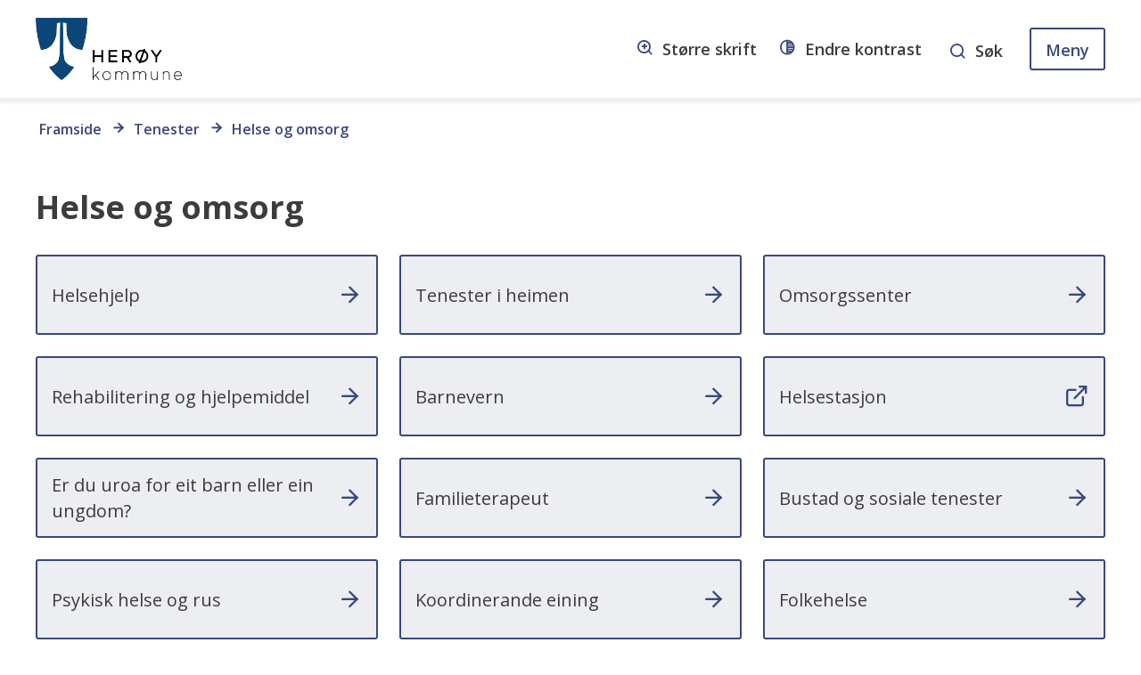

--- FILE ---
content_type: text/html; charset=utf-8
request_url: https://www.heroy.kommune.no/tenester/helse-og-omsorg/
body_size: 12988
content:


<!DOCTYPE html>
<html lang="nn">
<head><meta charset="utf-8" /><meta name="format-detection" content="telephone=no" />
        <base href="/">
    <link href="/templates/assets/css/default.css?v=17.10.4448" type="text/css" rel="stylesheet">
<script src="/ClientApp/vanilla/templates/dist/bundle.js?v=17.10.4448" type="module"></script>
<script src="/ClientApp/vanilla/web-component-library/dist/index.js" type="module"></script>
<script src="/clientapp/reactjs-front/shared-components/dist/acos-shared-components.umd.js"></script><link href="/templates/assets/legacy-css/default-typography.css?v=20250526" rel="stylesheet" type="text/css" /><link href="/templates/assets/legacy-css/default-skip-to-links.css?v=20230510" rel="stylesheet" type="text/css" /><link href="https://cdn.jsdelivr.net/npm/remixicon@latest/fonts/remixicon.min.css" rel="stylesheet" /><link href="/templates/assets/legacy-css/default-tabfocus-styles.css?v=20250331" rel="stylesheet" type="text/css" />
<meta http-equiv="X-UA-Compatible" content="IE=edge" />
<script src="/script/jQuery/jquery-1.12.4.min.js"></script>
<script src="/script/jQuery/jquery-migrate-1.4.1.min.js"></script>




<script src="/script/js/basefunksjoner.js?v=20210408"></script>




<script src="/script/jQuery/jquery.acos.js?v=20102020"></script>
<link type="text/css" rel="stylesheet" href="/clientApp/reactjs-front/tilbakemelding/build/static/css/main.da8afa71.css?v=17.10.4448" />
<link type="text/css" rel="stylesheet" href="/kunde/css/knapper/buttons.css" />
<link type="text/css" rel="stylesheet" href="/css/Knapper/button-icons.css" />
<link type="text/css" rel="stylesheet" href="/Maler/Default/assets/css/themes/default/default.css?v=17.10.4448" />
<link type="text/css" rel="stylesheet" href="/Maler/Standard/Handlers/StyleHandler.ashx?bundle=signature&portalID=36&sprakID=11&designID=144&v=17.10.4448" />
<link type="text/css" rel="stylesheet" href="/design/sore_sunnmore_ikt/SSIKT/v2018/assets/css/heroy.css?v=v17.10.04448" />
<link type="text/css" rel="stylesheet" href="/css/tilbakemelding.css" />

    
	<meta name="viewport" content="width=device-width, initial-scale=1" />
    
    
    
    
<title>
	Helse og omsorg - Herøy kommune
</title><link href="/css/css.ashx?style=artikkel" rel="stylesheet" type="text/css" /><link href="/css/css.ashx?style=login" rel="stylesheet" type="text/css" /><link rel="shortcut icon" href="/handlers/bv.ashx/i78cd0a6c-5335-4107-bf23-228d64cff4f0/8d6f7kvadratvapen.png"/>
<meta name="language" content="nn" />

        <script>
            (function () {
                document.addEventListener('DOMContentLoaded', function () {
                    document.querySelector(':root').style.setProperty('--innsyn-primary-theme-color', '#003B5C');
                    document.querySelector(':root').style.setProperty('--innsyn-primary-contrast-color', '#FFFFFF');
                    document.querySelector(':root').style.setProperty('--innsyn-primary-neutral-color', '#E7ECEA');
                    document.querySelector(':root').style.setProperty('--innsyn-secondary-theme-color', '#FBDBC2');
                    document.querySelector(':root').style.setProperty('--innsyn-secondary-contrast-color', '#141423');
                    document.querySelector(':root').style.setProperty('--innsyn-secondary-neutral-color', '#E9E1DC');
                });
            })();
        </script>
    

            <style>
                body.has-page-title:has(.js-content-title) {
                    .js-content-title {
                        display: none !important;
                    }
                }
            </style>
         <meta name="acos-cmscontext" content="w3029$o-1$m2402$sl0" />
</head>
<body lang="nn">
    
    
    
    
    <div aria-label="Snarvegar " role="navigation">

	<ul class="il-skip-to-links hidden">

		<li class="il-skip-to-link-item"><a class="il-skip-to-link" href="#contentInnhold">Hopp til innhald</a></li>
		<li class="il-skip-to-link-item"><a class="il-skip-to-link" href="#contentHovedmeny">Hopp til meny</a></li>
		<li class="il-skip-to-link-item"><a class="il-skip-to-link" href="#contentSok">Hopp til søk</a></li>

	</ul>
</div>

    

    
    
    
    <form method="post" action="/tenester/helse-og-omsorg/" id="aspnetForm" class="no-script transport-page subpage">
<div>
<input type="hidden" name="__VIEWSTATE" id="__VIEWSTATE" value="GPJTNEBhb4/8KmssjNESDH9Nb0wMHdby2ycFvMYJoJJFp7y8yEirc6MpQ9aB914gLRQ11cJ3IpjncmQcV0VkAQdAF/wcLlpv7t7Qu4hALJM9UdkewMPE2jvY8Z01flAcKs/0oERm12SfaSn5o7ugT15cQtrYyzGGuteAFVvUlGAxJXf1/fIljmQqqZl3O7NFOLupKYRXB9OUc0LpIS0+r0Mqoyk8dmrEGEsxCNlmHmF31Nok5/cxA9XBW9ddgBmq6qh74vibmZAFsCW/Z9MdRd7LwSRLN/LSWNd0yrIv4e9MD7574uNb+7ApxBopERsohlJz2rNJ9STb2KH0R47ZgeQeEzHitVmKbyRTotQ21zes80jdXXwaWl6E4XjFi7nCF5L4DsGiQPXC3VKwEdb5xM90GxGFNlnOIenAOd8h7TUoovCga/[base64]/E71gSzvc3k/q9+HSUDt+lUzX0WFfJghXRha9A7wUXeLJ/ZlVyrFpgcfWqAmJaaVq+EB/[base64]/P2ptWg8Ji5orM3caQeUZxe60WLQAK2kQINo+hda2n0zf0jJ9tg3+aVvCSTrWYyIwpO+SPIdHxVGUdQGf0TwuoFtSbGhKS2TZliuGkYf8+WXA5JP61nN3jqNd/IamTLvB0KvM/x/DnKJQzB/FypMYtsoKwXVcRQKpJzPylEZ1rtMl2e7jwdx/7oi3P1IlfIVb+6FFC/UkcQfy1BkUa201jmCioAFC3FKMJQlyTJ8KbhWpMdaswjzV6c7pVP6nIfywrT31YiFPf42w0h53zM0fRdIVCkLVMTjAP4bcHVSVdzEPSJtBHM7NpKFSJIarjKbr7uUJIoCLHWEIeaELLLWILlV5qCmmNPQSrAROv2NgoaixD1rtYSgLW1/7FtcUl4P5ZqE1o182hXgRbzTKNRJ0/LV5s+NGVMd92R0EUXxFU835rsNQ4ZBmfmalqkOpdBhqPzd/dVnyCu2NVuXBAF5cqQU6agwjLoY+IZ9f68nYf8FvyVM9VnySOoJe4IEgeRaXx4snco5mgtZj3t20balmMyEFN5h0lWfgVicmpb3thwubBUVgP9E0yihPlBVKr7bw/r/8AMzzk+KqpTs/7EZ5dy8w6fKA9kKDaDTT2TT0wNARC0JqEQjCRYQq/DaIPkUP/F9fnlKyd86WDgCQfVpX1sQf6dmMTm/uJdN9bLBC7270qAl5Nipj4E50Q5Z4r+x7dVwcaQUTFw8lSL3eND5I1IZuTaJquJtqbx/ZwPUqENq537f87khe8z44KwWHCoXr9vDUeuK1qr3U8IC3sNINfEIg2n4KVLyD0zSgLaKhY2KDlNAQkqPBvytROFiNZKQXFVxjJna8RjmVaLMIXh76nlcRzd4Lhq2kq2S3GJZz1CJxb5jBOXQ/7JlimrHoJPmssshfkOOaMpShwJE1Lm8Gabr4bwGvWLCcuOGr/SVrgjmNrj5nSw8rOLgbn8SCoa8qJGJ1HF0giaATvfjUNL+jHLWsfCRTpH0sXwhQQ0b2CpGeB6t4Ix+LTWPODZRcJkjCRcfYvHoq7pPDWXDWDh1OXO6+F0Dk5SuGspk66Rj/m4L1A==" />
</div>


<script type="text/javascript">
//<![CDATA[
function addLoadEvent(func) {
var oldonload = window.onload;
if (typeof window.onload != 'function') {
window.onload = func;
} else {
window.onload = function() {
if (oldonload) {
oldonload();
}
func();
}
}
}   
//]]>
</script>

<div>

	<input type="hidden" name="__VIEWSTATEGENERATOR" id="__VIEWSTATEGENERATOR" value="5D6C0733" />
	<input type="hidden" name="__EVENTTARGET" id="__EVENTTARGET" value="" />
	<input type="hidden" name="__EVENTARGUMENT" id="__EVENTARGUMENT" value="" />
	<input type="hidden" name="__VIEWSTATEENCRYPTED" id="__VIEWSTATEENCRYPTED" value="" />
	<input type="hidden" name="__EVENTVALIDATION" id="__EVENTVALIDATION" value="DQCyn7bjrrpDkiui05yBZElYbj1ARQn+0LkARCVPzFLbtmdI/R9gPUDD+F8Kj/TMUio6xWkFv8X4DRUU21tPuaAm9DG83i/JO146ZYJkKrQJhkrmXfBH5K+LtettFcbxvjGUTLN5DFlZ8MZxqj1Qu34xj1orSDj4P+hvMGtje3pZFvJs/pF08NqT1bY+Q0IIATjEN3NJEY56vACJJSbaIsf93qUw5IOLslZcdDdHqAg6u5Ie0aH4XDcJeI462VHluBPnWwjM8THFkvaW3VRGvA==" />
</div>
        
        
        
            <header ID="header">
                <div class="header__content">
                    <div class="header__logo">
                        <h1 class="header__title">
                            <a id="ctl00_ctl00_ctl00_ctl00_innhold_hlDefault" href="/">
                                    <span class="customLogo">
                                        <img alt="Herøy kommune" src="/handlers/bv.ashx/i53d72479-eb20-490c-91e5-c5419baca0b5/84be8kommunevaepen_primarversjon_cmyk.png" />
                                    </span>
                                
                                <span class="title">Herøy kommune</span>
                            </a>
                        </h1>
                    </div>
                    <div class="header__navigation">
                        
                            <div ID="accessibility-menu__container">
                                <div ID="accessibility-menu">
                                    <!-- Start sone -->
<div id="Sone2002" class="zone Zone webPartZoneVertical">

	<div class="webPart topmenu" id="ctl00_ctl00_ctl00_ctl00_innhold_ctl03_WebpartId_433">
		<div class="webPartInnhold">
			<!--Fromcache-->
<ul class="vListe"><li class="toplevel icon-zoom-in js-enlarge-text"><a href="javascript:void(0);" data-id="24656" class=""><span>Større skrift</span></a></li><li class="toplevel icon-contrast js-contrast"><a href="javascript:void(0);" data-id="24657" class=""><span>Endre kontrast</span></a></li></ul>
		</div>
	</div>

</div>
<!-- Slutt sone -->
                                </div>
                            </div>
                        
                    </div>
                    <div class="header__buttons">
                        <ul ID="navigation">
                            <li ID="js-search-box search-box-toggle__container">
                                <button type="button" ID="search-box-toggle"><span>Søk </span></button>
                            </li>
                            <li>
                                <a name="contentHovedmeny"></a>

                                <button type="button" ID="main-menu-toggle"><span>Meny</span></button>
                            </li>
                        </ul>
                    </div>
                </div>
	        </header>
        
        <nav ID="main-menu">
            <div ID="main-menu-container">
                <div ID="main-menu-left">
                    
                    <!-- Start sone -->
<div id="Sone100000" class="zone Zone webPartZoneVertical">

	<div class="webPart" id="ctl00_ctl00_ctl00_ctl00_innhold_ctl04_WebpartId_440">
		<div class="webPartInnhold">
			<!--Fromcache-->
<ul class="vListe"><li class="toplevel"><a href="https://www.heroy.kommune.no/tenester/" data-id="24633" class=""><span><span class="img"></span><span class="text">Tenester</span></span></a></li><li class="toplevel"><a href="https://www.heroy.kommune.no/aktuelt/" data-id="24636" class=""><span><span class="img"></span><span class="text">Aktuelt</span></span></a></li><li class="toplevel"><a href="https://www.heroy.kommune.no/andre-artiklar/kontakt-oss/" data-id="24639" class=""><span><span class="img"></span><span class="text">Kontakt oss</span></span></a></li><li class="toplevel"><a href="https://www.heroy.kommune.no/tenester/paverknad-og-politikk/" data-id="24634" class=""><span><span class="img"></span><span class="text">Politikk</span></span></a></li><li class="toplevel"><a href="https://www.heroy.kommune.no/tenester/organisasjon-og-tilsette/finn-tilsette/" data-id="24635" class=""><span><span class="img"></span><span class="text">Tilsette</span></span></a></li></ul>
		</div>
	</div>

	<div class="webPart topmenu-mobile" id="ctl00_ctl00_ctl00_ctl00_innhold_ctl04_WebpartId_441">
		<div class="webPartInnhold">
			<!--Fromcache-->
<ul class="vListe"><li class="toplevel icon-zoom-in js-enlarge-text"><a href="javascript:void(0);" data-id="24656" class=""><span><span class="img"></span><span class="text">Større skrift</span></span></a></li><li class="toplevel icon-contrast js-contrast"><a href="javascript:void(0);" data-id="24657" class=""><span><span class="img"></span><span class="text">Endre kontrast</span></span></a></li></ul>
		</div>
	</div>

</div>
<!-- Slutt sone -->
                </div>
            </div>
        </nav>
        <div ID="search-box" role="search">
            <div ID="search-box-content">
                <div id="ctl00_ctl00_ctl00_ctl00_innhold_ctl05_pnlSok" onkeypress="javascript:return WebForm_FireDefaultButton(event, &#39;ctl00_ctl00_ctl00_ctl00_innhold_ctl05_btnSearch&#39;)">
	
<div class="js-searchform" data-action-url="/sok.aspx">
    
    <a name="contentSok"></a>
	

    <input type="hidden" name="ctl00$ctl00$ctl00$ctl00$innhold$ctl05$hdMId1" id="ctl00_ctl00_ctl00_ctl00_innhold_ctl05_hdMId1" value="2381" />
    <input name="ctl00$ctl00$ctl00$ctl00$innhold$ctl05$txtSearch" type="text" id="ctl00_ctl00_ctl00_ctl00_innhold_ctl05_txtSearch" class="js-liten-trigger-search" aria-label="Søketekst" />
    <input type="submit" name="ctl00$ctl00$ctl00$ctl00$innhold$ctl05$btnSearch" value="Søk" id="ctl00_ctl00_ctl00_ctl00_innhold_ctl05_btnSearch" />
    

    <script>
        (function () {

            const input = document.getElementById('ctl00_ctl00_ctl00_ctl00_innhold_ctl05_txtSearch');
            const searchBase = '/sok.aspx';
            const searchUrl = searchBase + (searchBase.includes('?') ? '&' : '?') + 'MId1=2381&soketekst='

            if(input) {
                var searchBoxes = document.querySelectorAll('.js-searchform .js-liten-trigger-search');

                if (searchBoxes) {
                    for (var i = 0; i < searchBoxes.length; i++) {
                        var searchBox = searchBoxes[i];

                        if (!searchBox.hasAttribute('data-handled')) {
                            searchBox.setAttribute('data-handled', 'true');

                            searchBox.addEventListener('keydown', function(e) {
                                if (e.which == 13) {
                                    window.location.href = searchUrl + input.value;
                                }
                            });
                        }
                    }
                }

                var submitButtons = document.querySelectorAll('.js-searchform input[type="submit"]');
        
                if (submitButtons) {
                    for (var i = 0; i < submitButtons.length; i++) {
                        var submitButton = submitButtons[i];
                    
                        if (!submitButton.hasAttribute('data-handled')) {
                            submitButton.setAttribute('data-handled', 'true');

                            submitButton.addEventListener('click', function (e) { 
                                e.preventDefault();
                                window.location.href = searchUrl + input.value;
                            });
                        }
                    }
                }
            }

        })();
    </script>
</div>

</div>
            </div>
		</div>
        
         
        
        <a name="contentInnhold"></a>

        
    
            <div id="message-box">
                <!-- Start sone -->
<div id="Sone10000" class="zone Zone webPartZoneVertical">

	<div class="webPart" id="ctl00_ctl00_ctl00_ctl00_innhold_MidtSone_ctl00_WebpartId_434">
		<div class="webPartInnhold" style="display:none;">

		</div>
	</div>

</div>
<!-- Slutt sone -->
            </div>
        
            <div id="upper-page-navigation">
                <div id="upper-page-navigation-content">
                    
                        <div id="breadcrumbs">
                            <div class="breadcrumbsWrapper">
                                
        <span>
            <span class="breadcrumbs__label ">
                Du er her:
            </span>
        </span>
        <ul id="breadcrumb-ctl00_ctl00_ctl00_ctl00_innhold_MidtSone_ucBreadcrumbs" class="breadcrumbs__list js-breadcrumb">
    
        <li class="breadcrumbs__item">
            <a href="https://www.heroy.kommune.no:443/" 
                >
                <span>Framside</span>
            </a> 
        </li>
    
        <li class="breadcrumbs__item">
            <a href="https://www.heroy.kommune.no:443/tenester/" 
                >
                <span>Tenester</span>
            </a> 
        </li>
    
        <li class="breadcrumbs__item">
            <a href="https://www.heroy.kommune.no:443/tenester/helse-og-omsorg/" 
                >
                <span>Helse og omsorg</span>
            </a> 
        </li>
    
        </ul>
    

<script>

    (function () {

        

        var initialBreadcrumbs = [];

        function createBreadcrumbItem(title, url) {
            var liElement = document.createElement('li');
            liElement.classList.add('breadcrumbs__item');

            var aElement = document.createElement('a');
            aElement.href = url;

            liElement.appendChild(aElement);

            var spanElement = document.createElement('span');
            spanElement.innerText = title;

            aElement.appendChild(spanElement);

            return liElement;
        }

        function initialize() {
            var breadcrumbElements = document.querySelectorAll('.js-breadcrumb');

            if (breadcrumbElements) {
                for (var i = 0, length = breadcrumbElements.length; i < length; i++) {
                    var breadcrumbElement = breadcrumbElements[i];

                    initialBreadcrumbs[breadcrumbElement.id] = breadcrumbElement.querySelectorAll('li');
                }
            }
        }

        document.addEventListener('DOMContentLoaded', function () {
            if (!window.legacyBreadcrumbsInitialized) {
                initialize();

                if (window.eventBus) {
                    window.eventBus.addEventListener('add-breadcrumb-item', function (event) {
                        var breadcrumbElements = document.querySelectorAll('.js-breadcrumb');

                        if (breadcrumbElements) {
                            for (var i = 0, length = breadcrumbElements.length; i < length; i++) {
                                var breadcrumbElement = breadcrumbElements[i];

                                var breadcrumbItemElement = createBreadcrumbItem(event.target.title, event.target.url);

                                breadcrumbElement.appendChild(breadcrumbItemElement);
                            }
                        }
                    });

                    window.eventBus.addEventListener('remove-breadcrumb-item', function (event) {
                        var breadcrumbElements = document.querySelectorAll('.js-breadcrumb');

                        if (breadcrumbElements) {
                            for (var i = 0, length = breadcrumbElements.length; i < length; i++) {
                                var breadcrumbElement = breadcrumbElements[i];

                                if (breadcrumbElement.lastElementChild) {
                                    breadcrumbElement.removeChild(breadcrumbElement.lastElementChild);
                                }
                            }
                        }
                    });

                    window.eventBus.addEventListener('reset-breadcrumb', function (event) {
                        var breadcrumbElements = document.querySelectorAll('.js-breadcrumb');

                        if (breadcrumbElements) {
                            for (var i = 0, length = breadcrumbElements.length; i < length; i++) {
                                var breadcrumbElement = breadcrumbElements[i];

                                breadcrumbElement.innerHTML = '';

                                for (var j = 0; j < initialBreadcrumbs[breadcrumbElement.id].length; j++) {
                                    var breadcrumbItemElement = initialBreadcrumbs[breadcrumbElement.id][j];

                                    breadcrumbElement.appendChild(breadcrumbItemElement);
                                }                           
                            }
                        }
                    });
                }

                window.legacyBreadcrumbsInitialized = true;
            }
        });

    })();

</script>
                            </div>
                        </div>
                    
                </div>
            </div>
        
            <div id="local-message-box">
                <!-- Start sone -->
<div id="Sone7700" class="zone Zone webPartZoneVertical">


</div>
<!-- Slutt sone -->
            </div>
        
            <div class="page-title js-page-title">
                <div class="page-title-content">
                    <h1 class="js-page-title-text">Helse og omsorg</h1>
                    <!-- Start sone -->
<div id="Sone10500" class="zone Zone webPartZoneVertical">


</div>
<!-- Slutt sone -->  
                </div>
                <div class="page-title-banner">
                    <!-- Start sone -->
<div id="Sone10501" class="zone Zone webPartZoneVertical">

</div>
<!-- Slutt sone -->
                </div>
            </div>
        
            <div id="lower-page-navigation">
                <div id="lower-page-navigation-content">

                    
                        <div id="sub-navigation">
                            
<ul class="vListe">
<li><a href="https://www.heroy.kommune.no:443/tenester/helse-og-omsorg/helsehjelp/" data-id="25325"><span><span class="img"></span><span class="text">Helsehjelp</span></span></a></li><li><a href="https://www.heroy.kommune.no:443/tenester/helse-og-omsorg/tenester-i-heimen/" data-id="25601"><span><span class="img"></span><span class="text">Tenester i heimen</span></span></a></li><li><a href="https://www.heroy.kommune.no:443/tenester/helse-og-omsorg/omsorgssenter/" data-id="28256"><span><span class="img"></span><span class="text">Omsorgssenter</span></span></a></li><li><a href="https://www.heroy.kommune.no:443/tenester/helse-og-omsorg/rehabilitering-og-hjelpemiddel/" data-id="26223"><span><span class="img"></span><span class="text">Rehabilitering og hjelpemiddel</span></span></a></li><li><a href="https://www.heroy.kommune.no:443/tenester/helse-og-omsorg/barnevern/"><span><span class="img"></span><span class="text">Barnevern</span></span></a></li><li><a href="https://www.ssikt.no/helsestasjonsportal/" data-id="109184"><span><span class="img"></span><span class="text">Helsestasjon</span></span></a></li><li><a href="https://www.heroy.kommune.no:443/tenester/barnehage-og-skule/er-du-uroa-for-eit-barn-eller-ein-ungdom-bts/" data-id="110835"><span><span class="img"></span><span class="text">Er du uroa for eit barn eller ein ungdom?</span></span></a></li><li><a href="https://www.heroy.kommune.no:443/tenester/helse-og-omsorg/familieterapeut/"><span><span class="img"></span><span class="text">Familieterapeut</span></span></a></li><li><a href="https://www.heroy.kommune.no:443/tenester/helse-og-omsorg/bustad-og-sosiale-tenester/" data-id="88885"><span><span class="img"></span><span class="text">Bustad og sosiale tenester</span></span></a></li><li><a href="https://www.heroy.kommune.no:443/tenester/helse-og-omsorg/psykisk-helse-og-rus/" data-id="27332"><span><span class="img"></span><span class="text">Psykisk helse og rus</span></span></a></li><li><a href="https://www.heroy.kommune.no:443/tenester/helse-og-omsorg/koordinerande-eining/" data-id="28120"><span><span class="img"></span><span class="text">Koordinerande eining</span></span></a></li><li><a href="https://www.heroy.kommune.no:443/tenester/helse-og-omsorg/folkehelse/"><span><span class="img"></span><span class="text">Folkehelse</span></span></a></li><li><a href="https://www.heroy.kommune.no:443/tenester/helse-og-omsorg/kvardagsrehabilitering/"><span><span class="img"></span><span class="text">Kvardagsrehabilitering</span></span></a></li><li><a href="https://www.heroy.kommune.no:443/tenester/helse-og-omsorg/vald-og-overgrep/"><span><span class="img"></span><span class="text">Vald og overgrep</span></span></a></li><li><a href="https://www.heroy.kommune.no:443/tenester/helse-og-omsorg/sjolvmordstankar-og-sjolvmord/"><span><span class="img"></span><span class="text">Sjølvmordstankar og sjølvmord</span></span></a></li><li><a href="https://www.heroy.kommune.no:443/tenester/helse-og-omsorg/kvalitetsstandard/"><span><span class="img"></span><span class="text">Kvalitetsstandard</span></span></a></li><li><a href="https://www.heroy.kommune.no:443/tenester/helse-og-omsorg/logopedhjelp/"><span><span class="img"></span><span class="text">Logopedhjelp</span></span></a></li><li><a href="https://www.heroy.kommune.no:443/tenester/helse-og-omsorg/omsorgssenter/avlasting/" data-id="146674"><span><span class="img"></span><span class="text">Avlasting</span></span></a></li><li><a href="https://www.heroy.kommune.no:443/tenester/helse-og-omsorg/velferdsteknologi/"><span><span class="img"></span><span class="text">Velferdsteknologi</span></span></a></li><li><a href="https://www.heroy.kommune.no:443/tenester/helse-og-omsorg/brosjyre-om-helse-og-omsorgtenester/" class=" filetype-pdf" data-id="103080"><span><span class="img"></span><span class="text">Brosjyre om helse- og omsorgtenester<span class="file-ext-size"> (PDF, 234 kB)</span></span></span></a></li><li><a href="https://www.heroy.kommune.no:443/tenester/helse-og-omsorg/klagerett/"><span><span class="img"></span><span class="text">Klagerett</span></span></a></li><li><a href="https://www.heroy.kommune.no:443/tenester/helse-og-omsorg/innsatstrappa/"><span><span class="img"></span><span class="text">Innsatstrappa</span></span></a></li><li><a href="https://www.heroy.kommune.no:443/tenester/helse-og-omsorg/svingen/" data-id="167948"><span><span class="img"></span><span class="text">Svingen</span></span></a></li><li><a href="https://www.heroy.kommune.no:443/tenester/helse-og-omsorg/brukerutval/" data-id="170731"><span><span class="img"></span><span class="text">Brukerutval</span></span></a></li></ul>

	                    </div>
                    
                </div>
            </div>
        
    
    
    
    
        <div id="bottom-content-boxes">
            <div id="bottom-content-boxesContent">
                <!-- Start sone -->
<div id="Sone20000" class="zone Zone webPartZoneVertical">

	<div class="webPart" id="ctl00_ctl00_ctl00_ctl00_innhold_MidtSone_ctl06_WebpartId_439">
		<div class="webPartInnhold">
			
    <div id="tilbakemelding"></div>



		</div>
	</div>

</div>
<!-- Slutt sone -->
            </div>
        </div>
    

        
            <div class="footer-top">
                <div class="footer-top__content"></div>
            </div>
            <footer ID="footer">
                <div ID="footer-content">
                    <!-- Start sone -->
<div id="Sone8000" class="zone Zone webPartZoneVertical">

	<div class="webPart egendef" id="ctl00_ctl00_ctl00_ctl00_innhold_ctl09_WebpartId_435">
		<div class="webPartInnhold">
			<!-- Cached at 30.01.2026 14:30:31 (html) 01.12.2025 11:06:08 (content) (1) -->
<h2 class="il-heading il-heading--h2">Herøy kommune</h2><h3 class="il-heading il-heading--h3">Sikker innsending</h3><p><a class="InnholdLinkTekst link-webpage " href="https://svarut.ks.no/edialog/mottaker/964978840" data-id='123544'>e-Dialog</a></p><h3 class="il-heading il-heading--h3">Kontakt oss</h3><p>Ikkje send sensitive personopplysningar på e-post.</p><p><a class="InnholdLinkTekst link-webpage " href="https://www.heroy.kommune.no/tenester/organisasjon-og-tilsette/kontakt-oss/" data-id='169167'>Kontakt oss</a></p><p><a class="InnholdLinkTekst link-email " href="mailto:faktura@heroy.kommune.no" data-id='123546'>faktura@heroy.kommune.no</a></p><h3 class="il-heading il-heading--h3">Postadresse</h3><p>Postboks 274, 6099 Fosnavåg</p><h3 class="il-heading il-heading--h3">Besøksadresse</h3><p>Rådhusgata 5 i Fosnavåg</p><h3 class="il-heading il-heading--h3">Leiing</h3><p><a class="InnholdLinkTekst link-webpage " href="https://www.heroy.kommune.no/tenester/paverknad-og-politikk/politisk-organisasjon/ordforaren/" data-id='130625'>Ordførar Ann-Kathrin (Tine) Storøy</a></p><p><a class="InnholdLinkTekst link-webpage " href="https://www.heroy.kommune.no/tenester/organisasjon-og-tilsette/kommunedirektoren/" data-id='130626'>Kommunedirektør Trond Arne Rossi Aglen</a></p><h3 class="il-heading il-heading--h3">Organisasjonsnummer</h3><p>964 978 840</p>

		</div>
	</div>

</div>
<!-- Slutt sone --><!-- Start sone -->
<div id="Sone8001" class="zone Zone webPartZoneVertical">

	<div class="webPart egendef" id="ctl00_ctl00_ctl00_ctl00_innhold_ctl10_WebpartId_436">
		<div class="webPartInnhold">
			<!-- Cached at 30.01.2026 14:30:31 (html) 09.09.2024 12:45:01 (content) (1) -->
<h2 class="il-heading il-heading--h2">Telefonnummer</h2><p><a class="InnholdLinkTekst link-webpage " href="https://www.heroy.kommune.no/tenester/organisasjon-og-tilsette/finn-tilsette/" data-id='122941'>Finn tilsette</a></p><p>Sentralbordet: 70 08 13 00 (klokka 10.00–14.00, stengt 12.00–12.30)</p><p><a class="InnholdLinkTekst link-webpage " href="https://www.heroy.kommune.no/tenester/organisasjon-og-tilsette/vakttelefonar/" data-id='122943'>Vakttelefonar i kommunen</a></p><p>Brann: 110</p><p>Politi: 112</p><p>Ambulanse: 113</p><p>Legevakt: 116&nbsp;117</p><p>Nav: 55 55 33 33</p><p>Søre Sunnmøre reinhaldsverk: 70 00 70 50</p>

		</div>
	</div>

</div>
<!-- Slutt sone --><!-- Start sone -->
<div id="Sone8002" class="zone Zone webPartZoneVertical">

	<div class="webPart egendef" id="ctl00_ctl00_ctl00_ctl00_innhold_ctl11_WebpartId_437">
		<div class="webPartInnhold">
			<!-- Cached at 30.01.2026 14:29:40 (html) 14.05.2025 12:06:10 (content) (1) -->
<h2 class="il-heading il-heading--h2">Nettstaden</h2><p><a class="InnholdLinkTekst link-webpage " href="https://www.heroy.kommune.no/tenester/organisasjon-og-tilsette/personvern/" data-id='147053'>Personvern</a></p><p><a class="InnholdLinkTekst link-webpage " href="https://www.heroy.kommune.no/tilgjenge/" data-id='147052'>Tilgjenge</a></p><p>&nbsp;</p><h2 class="il-heading il-heading--h2">Sosiale medium</h2><p><a class="InnholdLinkTekst link-webpage " href="https://www.facebook.com/profile.php?id=100063745142037" data-id='126469'>Følg oss på Facebook</a></p><p><a class="InnholdLinkTekst link-webpage " href="https://www.instagram.com/heroykommune/" data-id='126471'>Følg oss på Instagram</a></p><p><a class="InnholdLinkTekst link-webpage " href="https://www.linkedin.com/company/77656035/" data-id='147054'>Følg oss på LinkedIn</a></p><p>&nbsp;</p><p>Framsidefoto: Svein Arne Orvik</p>

		</div>
	</div>

</div>
<!-- Slutt sone -->
                    <div class="social-media">
                        <!-- Start sone -->
<div id="Sone8004" class="zone Zone webPartZoneVertical">

</div>
<!-- Slutt sone -->
                    </div>
                    <div class="back-to-top-button-wrapper">
                        <a class="back-to-top-button js-back-to-top-button" href="#header"><span>Til toppen</span></a>
                    </div>
                </div>
                <div class="footer-sole">
                    <div class="footer-sole__content">
                        <!-- Start sone -->
<div id="Sone8003" class="zone Zone webPartZoneVertical">

</div>
<!-- Slutt sone -->
                    </div>
                </div>
            </footer>
        
    
<script type="text/javascript">
//<![CDATA[
var theForm = document.forms['aspnetForm'];
if (!theForm) {
    theForm = document.aspnetForm;
}
function __doPostBack(eventTarget, eventArgument) {
    if (!theForm.onsubmit || (theForm.onsubmit() != false)) {
        theForm.__EVENTTARGET.value = eventTarget;
        theForm.__EVENTARGUMENT.value = eventArgument;
        theForm.submit();
    }
}
//]]>
</script>


<script src="/WebResource.axd?d=6WbXHT2QxaPNORfZ2ia0XN-x4sRpqsOBGRpI3b8pZP115X-OPPl8t1GgxqVZtxGR7dRscZ_daV42Gx0iVQapdKecMtME4Bk6n8SjLGhV8ek1&amp;t=638901608248157332" type="text/javascript"></script>

<script src='/clientApp/reactjs-front/tilbakemelding/build/static/js/27.e030d1ab.chunk.js?v=17.10.4448'></script><script src='/clientApp/reactjs-front/tilbakemelding/build/static/js/main.290efcdf.js?v=17.10.4448'></script><script src='/script/jQuery/jquery.cookie.js'></script><script src='/design/sore_sunnmore_ikt/SSIKT/v2018/assets/js/scripts.js?v=v17.10.04448'></script><script src='/script/js/jsinfo.min.js?v=1.1'></script><script src='/script/js/beredskap.js'></script><script src='/script/eventbus/eventbus.min.js'></script><script src='/templates/design/assets/js/common.js?v=v17.10.04448'></script></form>

     
    

    <script>
        var virtualPath = "/";
    </script>

    
    <script>
        var pageTitleHandledByDesignTemplates = false;

        (function () {
            window.addEventListener('hashchange', (event) => {
                
                var hash = window.location.hash;

                if (hash) {
                    var fragment = hash;

                    var element = document.querySelector('[data-id="' + fragment.substr(1) + '"]');

                    if (element) {
                        setTimeout(function () {
                            var useScrollIntoView = true;

                            if (!useScrollIntoView) {
                                var clientRect = element.getBoundingClientRect();

                                var scrollToTopMargin = 130;

                                var scrollToOptions = {
                                    top: clientRect.top + scrollToTopMargin + window.scrollY,
                                    behavior: 'smooth'
                                };

                                window.scroll(scrollToOptions);
                            } else {
                                element.scrollIntoView({ behavior: 'smooth', block: 'start' });
                            }
                        }, 250);
                    }
                }
            });

            document.addEventListener('DOMContentLoaded', function () {
                var pageTitleElement = document.querySelector('.js-page-title');

                if (pageTitleElement) {
                    var pageTitleElementStyle = window.getComputedStyle(pageTitleElement);
                    var pageTitleElementIsVisible = pageTitleElementStyle.display !== 'none' && pageTitleElementStyle.visibility !== 'hidden' && pageTitleElementStyle.opacity !== '0';

                    if (pageTitleElementIsVisible) {
                        pageTitleHandledByDesignTemplates = true;

                        document.querySelector('body').classList.add('has-page-title');
                    }

                    if (window.eventBus) {
                        window.eventBus.addEventListener('set-page-title', function (event) {
                            if (event.target && event.target.text) {
                                var pageTitleTextElement = document.querySelector('.js-page-title-text');

                                if (pageTitleTextElement) {
                                    pageTitleTextElement.innerHTML = event.target.text;
                                }
                            }
                        });
                    }
                }


                var hash = window.location.hash;

                if (hash) {

                    if (hash.startsWith('#!#')) {
                        var fragment = hash.substr(2);

                        var element = document.querySelector(fragment);

                        if (element) {
                            setTimeout(function () {
                                var clientRect = element.getBoundingClientRect();
                                window.scroll(0, clientRect.top + window.scrollY);
                            }, 250);
                        }
                    } else {
                        var fragment = hash;

                        
                        try {
                            var element = document.querySelector(fragment);

                            if (!element) {
                                
                                element = document.querySelector('[data-id="' + fragment.substr(1) + '"]');

                                if (element) {
                                    setTimeout(function () {
                                        var clientRect = element.getBoundingClientRect();
                                        window.scroll(0, clientRect.top + window.scrollY);

                                        if (window.eventBus) {
                                            window.eventBus.dispatch('show-parent-container', element);
                                        }
                                    }, 250);
                                }
                            }
                        } catch {

                        }
                    }
                }

                var anchorElements = document.getElementsByTagName('a');
                
                for (var i = 0; i < anchorElements.length; i++) {
                    try {
                        var anchor = anchorElements[i];

                        var hasHref = anchor.hasAttribute('href');

                        if (hasHref) {
                            var isExternal = anchor.hostname != window.location.hostname;
                            var isJavascript = anchor.href.indexOf('javascript:') > -1
                            var isMailTo = anchor.href.indexOf('mailto:') > -1;
                            var isTelLink = anchor.href.indexOf('tel:') > -1;
                            var hasImage = anchor.querySelector('img');

                            if (isExternal && !isJavascript && !isMailTo && !isTelLink && !hasImage) {
                                if (!anchor.classList.contains('external-link')) {
                                    anchor.classList.add('external-link');
                                }

                                if (!anchor.classList.contains('external')) {
                                    anchor.classList.add('external');
                                }
                            }
                        }
                    } catch (e) {
                        // Internet Explorer might throw invalid argument exception for unknown reasons
                    }
                }

                var contentSkipToLink = document.querySelector('a.il-skip-to-link[href="#contentInnhold"]');

                if (contentSkipToLink) {
                    contentSkipToLink.addEventListener('click', function (event) {
                        event.preventDefault();

                        var contentSkipToLinkTarget = document.querySelector('a[name="contentInnhold"]');

                        if (contentSkipToLinkTarget) {
                            contentSkipToLinkTarget.setAttribute('tabindex', '-1');
                            contentSkipToLinkTarget.focus();

                            var top = contentSkipToLinkTarget.getBoundingClientRect().top;

                            var isSmoothScrollSupported = 'scrollBehavior' in document.documentElement.style;

                            var scrollToOptions = {
                                left: 0,
                                top: top,
                                behavior: 'smooth'
                            };

                            if (isSmoothScrollSupported) {
                                window.scroll(scrollToOptions);
                            } else {
                                window.scroll(scrollToOptions.left, scrollToOptions.top);
                            }
                        }
                    });
                }
            }, false);

            document.addEventListener('DOMContentLoaded', () => {
				const backToTopButton = document.querySelector('.js-new-back-to-top-button');
				if (backToTopButton) {
					backToTopButton.addEventListener('click', (event) => {
						event.preventDefault();
						const isSmoothScrollSupported = 'scrollBehavior' in document.documentElement.style;
						const header = document.getElementById('header');
						let top;
						if(!header){
							  const headerElements = document.getElementsByClassName('header');
							  if (headerElements.length > 0) {
								top = headerElements[0].getBoundingClientRect().top;
							  }
						}
						else {
							top = header.getBoundingClientRect().top;
						}
						const scrollToOptions = {
							left: 0,
							top: top,
							behavior: 'smooth'
						};
						if (isSmoothScrollSupported) {
							window.scroll(scrollToOptions);
						}
						else {
							window.scroll(0, top);
						}
					});
				}
			});

            // ------------------------------------------------------------------------
            // Focus-effekt kun ved tastaturnavigering
            // ------------------------------------------------------------------------

            document.addEventListener('mousedown', function () {
                if (document.documentElement.classList.contains('tabbing')) {
                    document.documentElement.classList.remove('tabbing');
                }

                if (document.body.classList.contains('tabbing')) {
                    document.body.classList.remove('tabbing');
                }
            });

            document.addEventListener('mouseup', function () {
                if (document.documentElement.classList.contains('tabbing')) {
                    document.documentElement.classList.remove('tabbing');
                }

                if (document.body.classList.contains('tabbing')) {
                    document.body.classList.remove('tabbing');
                }
            });

            document.addEventListener('keyup', function (event) {
                if (event.keyCode == 9) {
                    if (!document.documentElement.classList.contains('tabbing')) {
                        document.documentElement.classList.add('tabbing');
                    }

                    if (!document.body.classList.contains('tabbing')) {
                        document.body.classList.add('tabbing');
                    }
                }
            });
        })();
    </script>
   
</body>
</html>


--- FILE ---
content_type: text/css
request_url: https://www.heroy.kommune.no/design/sore_sunnmore_ikt/SSIKT/v2018/assets/css/heroy.css?v=v17.10.04448
body_size: 17312
content:
@import"https://fonts.googleapis.com/css?family=Open+Sans:400,400i,600,700";@property --v-grid-column-count{syntax:"<integer>";inherits:false;initial-value:1}@property --v-grid-column-spacing-level{syntax:"<integer>";inherits:false;initial-value:0}@property --v-grid-row-spacing-level{syntax:"<integer>";inherits:false;initial-value:0}.version-style-marker-class{color:red}mark{color:inherit}@font-face{font-family:"ssikt";src:url("../fonts/ssikt.eot?1eb1xe");src:url("../fonts/ssikt.eot?1eb1xe#iefix") format("embedded-opentype"),url("../fonts/ssikt.ttf?1eb1xe") format("truetype"),url("../fonts/ssikt.woff?1eb1xe") format("woff"),url("../fonts/ssikt.svg?1eb1xe#ssikt") format("svg");font-weight:normal;font-style:normal}.artikkeloversiktrad .KategoriForfatter:before,#middle-column .calContent .calEvent h3.hendelseskontakt:before,#middle-column .calContent .calEvent .completeLocation h3:before,.frontpage__article-list-box .webPartBunnLink a:after,.frontpage__service-menu a.external-link:after,#lower-page-navigation #sub-navigation a.external-link:after,.frontpage__service-menu a:after,#lower-page-navigation #sub-navigation a:after,.frontpage__shortcut-menu a.external-link:after,.frontpage__shortcut-menu a:after,.faqWrapper .faq .divFaqSporsmal.open::after,.faqWrapper .faq .divFaqSporsmal::after,#breadcrumbs .breadcrumbsWrapper>ul li+li:before,#breadcrumbs .breadcrumbsWrapper>ul li:before,.back-to-top-button::after,#main-menu-toggle:before,#search-box-toggle::before,#main-menu a:before,#main-menu #main-menu-container #main-menu-left a.external-link .text:after,.webPart[class^=icon-] .webPartTittel span:before,.webPart[class*=" icon-"] .webPartTittel span:before,table.faktaboks[class^=icon-] caption:before,table.faktaboks[class*=" icon-"] caption:before,.webPart li[class^=icon-]>a>span:before,.webPart li[class*=" icon-"]>a>span:before{font-family:"ssikt" !important;speak:none;font-style:normal;font-weight:normal;font-variant:normal;text-transform:none;line-height:1;-webkit-font-smoothing:antialiased;-moz-osx-font-smoothing:grayscale}.webPart[class^=icon-].icon-activity .webPartTittel span:before,.webPart[class*=" icon-"].icon-activity .webPartTittel span:before,table.faktaboks[class^=icon-].icon-activity caption:before,table.faktaboks[class*=" icon-"].icon-activity caption:before,.webPart li[class^=icon-].icon-activity>a>span:before,.webPart li[class*=" icon-"].icon-activity>a>span:before{content:""}.webPart[class^=icon-].icon-airplay .webPartTittel span:before,.webPart[class*=" icon-"].icon-airplay .webPartTittel span:before,table.faktaboks[class^=icon-].icon-airplay caption:before,table.faktaboks[class*=" icon-"].icon-airplay caption:before,.webPart li[class^=icon-].icon-airplay>a>span:before,.webPart li[class*=" icon-"].icon-airplay>a>span:before{content:""}.webPart[class^=icon-].icon-alert-circle .webPartTittel span:before,.webPart[class*=" icon-"].icon-alert-circle .webPartTittel span:before,table.faktaboks[class^=icon-].icon-alert-circle caption:before,table.faktaboks[class*=" icon-"].icon-alert-circle caption:before,.webPart li[class^=icon-].icon-alert-circle>a>span:before,.webPart li[class*=" icon-"].icon-alert-circle>a>span:before{content:""}.webPart[class^=icon-].icon-alert-octagon .webPartTittel span:before,.webPart[class*=" icon-"].icon-alert-octagon .webPartTittel span:before,table.faktaboks[class^=icon-].icon-alert-octagon caption:before,table.faktaboks[class*=" icon-"].icon-alert-octagon caption:before,.webPart li[class^=icon-].icon-alert-octagon>a>span:before,.webPart li[class*=" icon-"].icon-alert-octagon>a>span:before{content:""}.webPart[class^=icon-].icon-alert-triangle .webPartTittel span:before,.webPart[class*=" icon-"].icon-alert-triangle .webPartTittel span:before,table.faktaboks[class^=icon-].icon-alert-triangle caption:before,table.faktaboks[class*=" icon-"].icon-alert-triangle caption:before,.webPart li[class^=icon-].icon-alert-triangle>a>span:before,.webPart li[class*=" icon-"].icon-alert-triangle>a>span:before{content:""}.webPart[class^=icon-].icon-align-center .webPartTittel span:before,.webPart[class*=" icon-"].icon-align-center .webPartTittel span:before,table.faktaboks[class^=icon-].icon-align-center caption:before,table.faktaboks[class*=" icon-"].icon-align-center caption:before,.webPart li[class^=icon-].icon-align-center>a>span:before,.webPart li[class*=" icon-"].icon-align-center>a>span:before{content:""}.webPart[class^=icon-].icon-align-justify .webPartTittel span:before,.webPart[class*=" icon-"].icon-align-justify .webPartTittel span:before,table.faktaboks[class^=icon-].icon-align-justify caption:before,table.faktaboks[class*=" icon-"].icon-align-justify caption:before,.webPart li[class^=icon-].icon-align-justify>a>span:before,.webPart li[class*=" icon-"].icon-align-justify>a>span:before{content:""}.webPart[class^=icon-].icon-align-left .webPartTittel span:before,.webPart[class*=" icon-"].icon-align-left .webPartTittel span:before,table.faktaboks[class^=icon-].icon-align-left caption:before,table.faktaboks[class*=" icon-"].icon-align-left caption:before,.webPart li[class^=icon-].icon-align-left>a>span:before,.webPart li[class*=" icon-"].icon-align-left>a>span:before{content:""}.webPart[class^=icon-].icon-align-right .webPartTittel span:before,.webPart[class*=" icon-"].icon-align-right .webPartTittel span:before,table.faktaboks[class^=icon-].icon-align-right caption:before,table.faktaboks[class*=" icon-"].icon-align-right caption:before,.webPart li[class^=icon-].icon-align-right>a>span:before,.webPart li[class*=" icon-"].icon-align-right>a>span:before{content:""}.webPart[class^=icon-].icon-anchor .webPartTittel span:before,.webPart[class*=" icon-"].icon-anchor .webPartTittel span:before,table.faktaboks[class^=icon-].icon-anchor caption:before,table.faktaboks[class*=" icon-"].icon-anchor caption:before,.webPart li[class^=icon-].icon-anchor>a>span:before,.webPart li[class*=" icon-"].icon-anchor>a>span:before{content:""}.webPart[class^=icon-].icon-aperture .webPartTittel span:before,.webPart[class*=" icon-"].icon-aperture .webPartTittel span:before,table.faktaboks[class^=icon-].icon-aperture caption:before,table.faktaboks[class*=" icon-"].icon-aperture caption:before,.webPart li[class^=icon-].icon-aperture>a>span:before,.webPart li[class*=" icon-"].icon-aperture>a>span:before{content:""}.webPart[class^=icon-].icon-archive .webPartTittel span:before,.webPart[class*=" icon-"].icon-archive .webPartTittel span:before,table.faktaboks[class^=icon-].icon-archive caption:before,table.faktaboks[class*=" icon-"].icon-archive caption:before,.webPart li[class^=icon-].icon-archive>a>span:before,.webPart li[class*=" icon-"].icon-archive>a>span:before{content:""}.webPart[class^=icon-].icon-arrow-down .webPartTittel span:before,.webPart[class*=" icon-"].icon-arrow-down .webPartTittel span:before,table.faktaboks[class^=icon-].icon-arrow-down caption:before,table.faktaboks[class*=" icon-"].icon-arrow-down caption:before,.webPart li[class^=icon-].icon-arrow-down>a>span:before,.webPart li[class*=" icon-"].icon-arrow-down>a>span:before{content:""}.webPart[class^=icon-].icon-arrow-down-circle .webPartTittel span:before,.webPart[class*=" icon-"].icon-arrow-down-circle .webPartTittel span:before,table.faktaboks[class^=icon-].icon-arrow-down-circle caption:before,table.faktaboks[class*=" icon-"].icon-arrow-down-circle caption:before,.webPart li[class^=icon-].icon-arrow-down-circle>a>span:before,.webPart li[class*=" icon-"].icon-arrow-down-circle>a>span:before{content:""}.webPart[class^=icon-].icon-arrow-down-left .webPartTittel span:before,.webPart[class*=" icon-"].icon-arrow-down-left .webPartTittel span:before,table.faktaboks[class^=icon-].icon-arrow-down-left caption:before,table.faktaboks[class*=" icon-"].icon-arrow-down-left caption:before,.webPart li[class^=icon-].icon-arrow-down-left>a>span:before,.webPart li[class*=" icon-"].icon-arrow-down-left>a>span:before{content:""}.webPart[class^=icon-].icon-arrow-down-right .webPartTittel span:before,.webPart[class*=" icon-"].icon-arrow-down-right .webPartTittel span:before,table.faktaboks[class^=icon-].icon-arrow-down-right caption:before,table.faktaboks[class*=" icon-"].icon-arrow-down-right caption:before,.webPart li[class^=icon-].icon-arrow-down-right>a>span:before,.webPart li[class*=" icon-"].icon-arrow-down-right>a>span:before{content:""}#breadcrumbs .breadcrumbsWrapper>ul li+li:before,#breadcrumbs .breadcrumbsWrapper>ul li:before,.webPart[class^=icon-].icon-arrow-left .webPartTittel span:before,.webPart[class*=" icon-"].icon-arrow-left .webPartTittel span:before,table.faktaboks[class^=icon-].icon-arrow-left caption:before,table.faktaboks[class*=" icon-"].icon-arrow-left caption:before,.webPart li[class^=icon-].icon-arrow-left>a>span:before,.webPart li[class*=" icon-"].icon-arrow-left>a>span:before{content:""}.webPart[class^=icon-].icon-arrow-left-circle .webPartTittel span:before,.webPart[class*=" icon-"].icon-arrow-left-circle .webPartTittel span:before,table.faktaboks[class^=icon-].icon-arrow-left-circle caption:before,table.faktaboks[class*=" icon-"].icon-arrow-left-circle caption:before,.webPart li[class^=icon-].icon-arrow-left-circle>a>span:before,.webPart li[class*=" icon-"].icon-arrow-left-circle>a>span:before{content:""}.frontpage__article-list-box .webPartBunnLink a:after,.frontpage__service-menu a:after,#lower-page-navigation #sub-navigation a:after,.frontpage__shortcut-menu a:after,#main-menu a:before,.webPart[class^=icon-].icon-arrow-right .webPartTittel span:before,.webPart[class*=" icon-"].icon-arrow-right .webPartTittel span:before,table.faktaboks[class^=icon-].icon-arrow-right caption:before,table.faktaboks[class*=" icon-"].icon-arrow-right caption:before,.webPart li[class^=icon-].icon-arrow-right>a>span:before,.webPart li[class*=" icon-"].icon-arrow-right>a>span:before{content:""}.webPart[class^=icon-].icon-arrow-right-circle .webPartTittel span:before,.webPart[class*=" icon-"].icon-arrow-right-circle .webPartTittel span:before,table.faktaboks[class^=icon-].icon-arrow-right-circle caption:before,table.faktaboks[class*=" icon-"].icon-arrow-right-circle caption:before,.webPart li[class^=icon-].icon-arrow-right-circle>a>span:before,.webPart li[class*=" icon-"].icon-arrow-right-circle>a>span:before{content:""}.back-to-top-button::after,.webPart[class^=icon-].icon-arrow-up .webPartTittel span:before,.webPart[class*=" icon-"].icon-arrow-up .webPartTittel span:before,table.faktaboks[class^=icon-].icon-arrow-up caption:before,table.faktaboks[class*=" icon-"].icon-arrow-up caption:before,.webPart li[class^=icon-].icon-arrow-up>a>span:before,.webPart li[class*=" icon-"].icon-arrow-up>a>span:before{content:""}.webPart[class^=icon-].icon-arrow-up-circle .webPartTittel span:before,.webPart[class*=" icon-"].icon-arrow-up-circle .webPartTittel span:before,table.faktaboks[class^=icon-].icon-arrow-up-circle caption:before,table.faktaboks[class*=" icon-"].icon-arrow-up-circle caption:before,.webPart li[class^=icon-].icon-arrow-up-circle>a>span:before,.webPart li[class*=" icon-"].icon-arrow-up-circle>a>span:before{content:""}.webPart[class^=icon-].icon-arrow-up-left .webPartTittel span:before,.webPart[class*=" icon-"].icon-arrow-up-left .webPartTittel span:before,table.faktaboks[class^=icon-].icon-arrow-up-left caption:before,table.faktaboks[class*=" icon-"].icon-arrow-up-left caption:before,.webPart li[class^=icon-].icon-arrow-up-left>a>span:before,.webPart li[class*=" icon-"].icon-arrow-up-left>a>span:before{content:""}.webPart[class^=icon-].icon-arrow-up-right .webPartTittel span:before,.webPart[class*=" icon-"].icon-arrow-up-right .webPartTittel span:before,table.faktaboks[class^=icon-].icon-arrow-up-right caption:before,table.faktaboks[class*=" icon-"].icon-arrow-up-right caption:before,.webPart li[class^=icon-].icon-arrow-up-right>a>span:before,.webPart li[class*=" icon-"].icon-arrow-up-right>a>span:before{content:""}.webPart[class^=icon-].icon-at-sign .webPartTittel span:before,.webPart[class*=" icon-"].icon-at-sign .webPartTittel span:before,table.faktaboks[class^=icon-].icon-at-sign caption:before,table.faktaboks[class*=" icon-"].icon-at-sign caption:before,.webPart li[class^=icon-].icon-at-sign>a>span:before,.webPart li[class*=" icon-"].icon-at-sign>a>span:before{content:""}.webPart[class^=icon-].icon-award .webPartTittel span:before,.webPart[class*=" icon-"].icon-award .webPartTittel span:before,table.faktaboks[class^=icon-].icon-award caption:before,table.faktaboks[class*=" icon-"].icon-award caption:before,.webPart li[class^=icon-].icon-award>a>span:before,.webPart li[class*=" icon-"].icon-award>a>span:before{content:""}.webPart[class^=icon-].icon-bar-chart .webPartTittel span:before,.webPart[class*=" icon-"].icon-bar-chart .webPartTittel span:before,table.faktaboks[class^=icon-].icon-bar-chart caption:before,table.faktaboks[class*=" icon-"].icon-bar-chart caption:before,.webPart li[class^=icon-].icon-bar-chart>a>span:before,.webPart li[class*=" icon-"].icon-bar-chart>a>span:before{content:""}.webPart[class^=icon-].icon-bar-chart-2 .webPartTittel span:before,.webPart[class*=" icon-"].icon-bar-chart-2 .webPartTittel span:before,table.faktaboks[class^=icon-].icon-bar-chart-2 caption:before,table.faktaboks[class*=" icon-"].icon-bar-chart-2 caption:before,.webPart li[class^=icon-].icon-bar-chart-2>a>span:before,.webPart li[class*=" icon-"].icon-bar-chart-2>a>span:before{content:""}.webPart[class^=icon-].icon-battery .webPartTittel span:before,.webPart[class*=" icon-"].icon-battery .webPartTittel span:before,table.faktaboks[class^=icon-].icon-battery caption:before,table.faktaboks[class*=" icon-"].icon-battery caption:before,.webPart li[class^=icon-].icon-battery>a>span:before,.webPart li[class*=" icon-"].icon-battery>a>span:before{content:""}.webPart[class^=icon-].icon-battery-charging .webPartTittel span:before,.webPart[class*=" icon-"].icon-battery-charging .webPartTittel span:before,table.faktaboks[class^=icon-].icon-battery-charging caption:before,table.faktaboks[class*=" icon-"].icon-battery-charging caption:before,.webPart li[class^=icon-].icon-battery-charging>a>span:before,.webPart li[class*=" icon-"].icon-battery-charging>a>span:before{content:""}.webPart[class^=icon-].icon-bell .webPartTittel span:before,.webPart[class*=" icon-"].icon-bell .webPartTittel span:before,table.faktaboks[class^=icon-].icon-bell caption:before,table.faktaboks[class*=" icon-"].icon-bell caption:before,.webPart li[class^=icon-].icon-bell>a>span:before,.webPart li[class*=" icon-"].icon-bell>a>span:before{content:""}.webPart[class^=icon-].icon-bell-off .webPartTittel span:before,.webPart[class*=" icon-"].icon-bell-off .webPartTittel span:before,table.faktaboks[class^=icon-].icon-bell-off caption:before,table.faktaboks[class*=" icon-"].icon-bell-off caption:before,.webPart li[class^=icon-].icon-bell-off>a>span:before,.webPart li[class*=" icon-"].icon-bell-off>a>span:before{content:""}.webPart[class^=icon-].icon-book-open .webPartTittel span:before,.webPart[class*=" icon-"].icon-book-open .webPartTittel span:before,table.faktaboks[class^=icon-].icon-book-open caption:before,table.faktaboks[class*=" icon-"].icon-book-open caption:before,.webPart li[class^=icon-].icon-book-open>a>span:before,.webPart li[class*=" icon-"].icon-book-open>a>span:before{content:""}.webPart[class^=icon-].icon-briefcase .webPartTittel span:before,.webPart[class*=" icon-"].icon-briefcase .webPartTittel span:before,table.faktaboks[class^=icon-].icon-briefcase caption:before,table.faktaboks[class*=" icon-"].icon-briefcase caption:before,.webPart li[class^=icon-].icon-briefcase>a>span:before,.webPart li[class*=" icon-"].icon-briefcase>a>span:before{content:""}.webPart[class^=icon-].icon-calendar .webPartTittel span:before,.webPart[class*=" icon-"].icon-calendar .webPartTittel span:before,table.faktaboks[class^=icon-].icon-calendar caption:before,table.faktaboks[class*=" icon-"].icon-calendar caption:before,.webPart li[class^=icon-].icon-calendar>a>span:before,.webPart li[class*=" icon-"].icon-calendar>a>span:before{content:""}.webPart[class^=icon-].icon-check .webPartTittel span:before,.webPart[class*=" icon-"].icon-check .webPartTittel span:before,table.faktaboks[class^=icon-].icon-check caption:before,table.faktaboks[class*=" icon-"].icon-check caption:before,.webPart li[class^=icon-].icon-check>a>span:before,.webPart li[class*=" icon-"].icon-check>a>span:before{content:""}.webPart[class^=icon-].icon-check-circle .webPartTittel span:before,.webPart[class*=" icon-"].icon-check-circle .webPartTittel span:before,table.faktaboks[class^=icon-].icon-check-circle caption:before,table.faktaboks[class*=" icon-"].icon-check-circle caption:before,.webPart li[class^=icon-].icon-check-circle>a>span:before,.webPart li[class*=" icon-"].icon-check-circle>a>span:before{content:""}.faqWrapper .faq .divFaqSporsmal::after,.webPart[class^=icon-].icon-chevron-down .webPartTittel span:before,.webPart[class*=" icon-"].icon-chevron-down .webPartTittel span:before,table.faktaboks[class^=icon-].icon-chevron-down caption:before,table.faktaboks[class*=" icon-"].icon-chevron-down caption:before,.webPart li[class^=icon-].icon-chevron-down>a>span:before,.webPart li[class*=" icon-"].icon-chevron-down>a>span:before{content:""}.webPart[class^=icon-].icon-chevron-left .webPartTittel span:before,.webPart[class*=" icon-"].icon-chevron-left .webPartTittel span:before,table.faktaboks[class^=icon-].icon-chevron-left caption:before,table.faktaboks[class*=" icon-"].icon-chevron-left caption:before,.webPart li[class^=icon-].icon-chevron-left>a>span:before,.webPart li[class*=" icon-"].icon-chevron-left>a>span:before{content:""}.webPart[class^=icon-].icon-chevron-right .webPartTittel span:before,.webPart[class*=" icon-"].icon-chevron-right .webPartTittel span:before,table.faktaboks[class^=icon-].icon-chevron-right caption:before,table.faktaboks[class*=" icon-"].icon-chevron-right caption:before,.webPart li[class^=icon-].icon-chevron-right>a>span:before,.webPart li[class*=" icon-"].icon-chevron-right>a>span:before{content:""}.faqWrapper .faq .divFaqSporsmal.open::after,.webPart[class^=icon-].icon-chevron-up .webPartTittel span:before,.webPart[class*=" icon-"].icon-chevron-up .webPartTittel span:before,table.faktaboks[class^=icon-].icon-chevron-up caption:before,table.faktaboks[class*=" icon-"].icon-chevron-up caption:before,.webPart li[class^=icon-].icon-chevron-up>a>span:before,.webPart li[class*=" icon-"].icon-chevron-up>a>span:before{content:""}.webPart[class^=icon-].icon-clipboard .webPartTittel span:before,.webPart[class*=" icon-"].icon-clipboard .webPartTittel span:before,table.faktaboks[class^=icon-].icon-clipboard caption:before,table.faktaboks[class*=" icon-"].icon-clipboard caption:before,.webPart li[class^=icon-].icon-clipboard>a>span:before,.webPart li[class*=" icon-"].icon-clipboard>a>span:before{content:""}.artikkeloversiktrad .KategoriForfatter:before,.webPart[class^=icon-].icon-clock .webPartTittel span:before,.webPart[class*=" icon-"].icon-clock .webPartTittel span:before,table.faktaboks[class^=icon-].icon-clock caption:before,table.faktaboks[class*=" icon-"].icon-clock caption:before,.webPart li[class^=icon-].icon-clock>a>span:before,.webPart li[class*=" icon-"].icon-clock>a>span:before{content:""}.webPart[class^=icon-].icon-command .webPartTittel span:before,.webPart[class*=" icon-"].icon-command .webPartTittel span:before,table.faktaboks[class^=icon-].icon-command caption:before,table.faktaboks[class*=" icon-"].icon-command caption:before,.webPart li[class^=icon-].icon-command>a>span:before,.webPart li[class*=" icon-"].icon-command>a>span:before{content:""}.webPart[class^=icon-].icon-contrast .webPartTittel span:before,.webPart[class*=" icon-"].icon-contrast .webPartTittel span:before,table.faktaboks[class^=icon-].icon-contrast caption:before,table.faktaboks[class*=" icon-"].icon-contrast caption:before,.webPart li[class^=icon-].icon-contrast>a>span:before,.webPart li[class*=" icon-"].icon-contrast>a>span:before{content:""}.webPart[class^=icon-].icon-edit .webPartTittel span:before,.webPart[class*=" icon-"].icon-edit .webPartTittel span:before,table.faktaboks[class^=icon-].icon-edit caption:before,table.faktaboks[class*=" icon-"].icon-edit caption:before,.webPart li[class^=icon-].icon-edit>a>span:before,.webPart li[class*=" icon-"].icon-edit>a>span:before{content:""}.webPart[class^=icon-].icon-edit-2 .webPartTittel span:before,.webPart[class*=" icon-"].icon-edit-2 .webPartTittel span:before,table.faktaboks[class^=icon-].icon-edit-2 caption:before,table.faktaboks[class*=" icon-"].icon-edit-2 caption:before,.webPart li[class^=icon-].icon-edit-2>a>span:before,.webPart li[class*=" icon-"].icon-edit-2>a>span:before{content:""}.webPart[class^=icon-].icon-edit-3 .webPartTittel span:before,.webPart[class*=" icon-"].icon-edit-3 .webPartTittel span:before,table.faktaboks[class^=icon-].icon-edit-3 caption:before,table.faktaboks[class*=" icon-"].icon-edit-3 caption:before,.webPart li[class^=icon-].icon-edit-3>a>span:before,.webPart li[class*=" icon-"].icon-edit-3>a>span:before{content:""}.frontpage__service-menu a.external-link:after,#lower-page-navigation #sub-navigation a.external-link:after,.frontpage__shortcut-menu a.external-link:after,#main-menu #main-menu-container #main-menu-left a.external-link .text:after,.webPart[class^=icon-].icon-external-link .webPartTittel span:before,.webPart[class*=" icon-"].icon-external-link .webPartTittel span:before,table.faktaboks[class^=icon-].icon-external-link caption:before,table.faktaboks[class*=" icon-"].icon-external-link caption:before,.webPart li[class^=icon-].icon-external-link>a>span:before,.webPart li[class*=" icon-"].icon-external-link>a>span:before{content:""}.webPart[class^=icon-].icon-facebook .webPartTittel span:before,.webPart[class*=" icon-"].icon-facebook .webPartTittel span:before,table.faktaboks[class^=icon-].icon-facebook caption:before,table.faktaboks[class*=" icon-"].icon-facebook caption:before,.webPart li[class^=icon-].icon-facebook>a>span:before,.webPart li[class*=" icon-"].icon-facebook>a>span:before{content:""}.webPart[class^=icon-].icon-feather .webPartTittel span:before,.webPart[class*=" icon-"].icon-feather .webPartTittel span:before,table.faktaboks[class^=icon-].icon-feather caption:before,table.faktaboks[class*=" icon-"].icon-feather caption:before,.webPart li[class^=icon-].icon-feather>a>span:before,.webPart li[class*=" icon-"].icon-feather>a>span:before{content:""}.webPart[class^=icon-].icon-file .webPartTittel span:before,.webPart[class*=" icon-"].icon-file .webPartTittel span:before,table.faktaboks[class^=icon-].icon-file caption:before,table.faktaboks[class*=" icon-"].icon-file caption:before,.webPart li[class^=icon-].icon-file>a>span:before,.webPart li[class*=" icon-"].icon-file>a>span:before{content:""}.webPart[class^=icon-].icon-file-text .webPartTittel span:before,.webPart[class*=" icon-"].icon-file-text .webPartTittel span:before,table.faktaboks[class^=icon-].icon-file-text caption:before,table.faktaboks[class*=" icon-"].icon-file-text caption:before,.webPart li[class^=icon-].icon-file-text>a>span:before,.webPart li[class*=" icon-"].icon-file-text>a>span:before{content:""}.webPart[class^=icon-].icon-flag .webPartTittel span:before,.webPart[class*=" icon-"].icon-flag .webPartTittel span:before,table.faktaboks[class^=icon-].icon-flag caption:before,table.faktaboks[class*=" icon-"].icon-flag caption:before,.webPart li[class^=icon-].icon-flag>a>span:before,.webPart li[class*=" icon-"].icon-flag>a>span:before{content:""}.webPart[class^=icon-].icon-folder .webPartTittel span:before,.webPart[class*=" icon-"].icon-folder .webPartTittel span:before,table.faktaboks[class^=icon-].icon-folder caption:before,table.faktaboks[class*=" icon-"].icon-folder caption:before,.webPart li[class^=icon-].icon-folder>a>span:before,.webPart li[class*=" icon-"].icon-folder>a>span:before{content:""}.webPart[class^=icon-].icon-heart .webPartTittel span:before,.webPart[class*=" icon-"].icon-heart .webPartTittel span:before,table.faktaboks[class^=icon-].icon-heart caption:before,table.faktaboks[class*=" icon-"].icon-heart caption:before,.webPart li[class^=icon-].icon-heart>a>span:before,.webPart li[class*=" icon-"].icon-heart>a>span:before{content:""}.webPart[class^=icon-].icon-help-circle .webPartTittel span:before,.webPart[class*=" icon-"].icon-help-circle .webPartTittel span:before,table.faktaboks[class^=icon-].icon-help-circle caption:before,table.faktaboks[class*=" icon-"].icon-help-circle caption:before,.webPart li[class^=icon-].icon-help-circle>a>span:before,.webPart li[class*=" icon-"].icon-help-circle>a>span:before{content:""}.webPart[class^=icon-].icon-home .webPartTittel span:before,.webPart[class*=" icon-"].icon-home .webPartTittel span:before,table.faktaboks[class^=icon-].icon-home caption:before,table.faktaboks[class*=" icon-"].icon-home caption:before,.webPart li[class^=icon-].icon-home>a>span:before,.webPart li[class*=" icon-"].icon-home>a>span:before{content:""}.webPart[class^=icon-].icon-image .webPartTittel span:before,.webPart[class*=" icon-"].icon-image .webPartTittel span:before,table.faktaboks[class^=icon-].icon-image caption:before,table.faktaboks[class*=" icon-"].icon-image caption:before,.webPart li[class^=icon-].icon-image>a>span:before,.webPart li[class*=" icon-"].icon-image>a>span:before{content:""}.webPart[class^=icon-].icon-inbox .webPartTittel span:before,.webPart[class*=" icon-"].icon-inbox .webPartTittel span:before,table.faktaboks[class^=icon-].icon-inbox caption:before,table.faktaboks[class*=" icon-"].icon-inbox caption:before,.webPart li[class^=icon-].icon-inbox>a>span:before,.webPart li[class*=" icon-"].icon-inbox>a>span:before{content:""}.webPart[class^=icon-].icon-info .webPartTittel span:before,.webPart[class*=" icon-"].icon-info .webPartTittel span:before,table.faktaboks[class^=icon-].icon-info caption:before,table.faktaboks[class*=" icon-"].icon-info caption:before,.webPart li[class^=icon-].icon-info>a>span:before,.webPart li[class*=" icon-"].icon-info>a>span:before{content:""}.webPart[class^=icon-].icon-instagram .webPartTittel span:before,.webPart[class*=" icon-"].icon-instagram .webPartTittel span:before,table.faktaboks[class^=icon-].icon-instagram caption:before,table.faktaboks[class*=" icon-"].icon-instagram caption:before,.webPart li[class^=icon-].icon-instagram>a>span:before,.webPart li[class*=" icon-"].icon-instagram>a>span:before{content:""}.webPart[class^=icon-].icon-link .webPartTittel span:before,.webPart[class*=" icon-"].icon-link .webPartTittel span:before,table.faktaboks[class^=icon-].icon-link caption:before,table.faktaboks[class*=" icon-"].icon-link caption:before,.webPart li[class^=icon-].icon-link>a>span:before,.webPart li[class*=" icon-"].icon-link>a>span:before{content:""}.webPart[class^=icon-].icon-link-2 .webPartTittel span:before,.webPart[class*=" icon-"].icon-link-2 .webPartTittel span:before,table.faktaboks[class^=icon-].icon-link-2 caption:before,table.faktaboks[class*=" icon-"].icon-link-2 caption:before,.webPart li[class^=icon-].icon-link-2>a>span:before,.webPart li[class*=" icon-"].icon-link-2>a>span:before{content:""}.webPart[class^=icon-].icon-mail .webPartTittel span:before,.webPart[class*=" icon-"].icon-mail .webPartTittel span:before,table.faktaboks[class^=icon-].icon-mail caption:before,table.faktaboks[class*=" icon-"].icon-mail caption:before,.webPart li[class^=icon-].icon-mail>a>span:before,.webPart li[class*=" icon-"].icon-mail>a>span:before{content:""}.webPart[class^=icon-].icon-map .webPartTittel span:before,.webPart[class*=" icon-"].icon-map .webPartTittel span:before,table.faktaboks[class^=icon-].icon-map caption:before,table.faktaboks[class*=" icon-"].icon-map caption:before,.webPart li[class^=icon-].icon-map>a>span:before,.webPart li[class*=" icon-"].icon-map>a>span:before{content:""}.webPart[class^=icon-].icon-map-pin .webPartTittel span:before,.webPart[class*=" icon-"].icon-map-pin .webPartTittel span:before,table.faktaboks[class^=icon-].icon-map-pin caption:before,table.faktaboks[class*=" icon-"].icon-map-pin caption:before,.webPart li[class^=icon-].icon-map-pin>a>span:before,.webPart li[class*=" icon-"].icon-map-pin>a>span:before{content:""}#main-menu-toggle:before,.webPart[class^=icon-].icon-menu .webPartTittel span:before,.webPart[class*=" icon-"].icon-menu .webPartTittel span:before,table.faktaboks[class^=icon-].icon-menu caption:before,table.faktaboks[class*=" icon-"].icon-menu caption:before,.webPart li[class^=icon-].icon-menu>a>span:before,.webPart li[class*=" icon-"].icon-menu>a>span:before{content:""}.webPart[class^=icon-].icon-message-circle .webPartTittel span:before,.webPart[class*=" icon-"].icon-message-circle .webPartTittel span:before,table.faktaboks[class^=icon-].icon-message-circle caption:before,table.faktaboks[class*=" icon-"].icon-message-circle caption:before,.webPart li[class^=icon-].icon-message-circle>a>span:before,.webPart li[class*=" icon-"].icon-message-circle>a>span:before{content:""}.webPart[class^=icon-].icon-message-square .webPartTittel span:before,.webPart[class*=" icon-"].icon-message-square .webPartTittel span:before,table.faktaboks[class^=icon-].icon-message-square caption:before,table.faktaboks[class*=" icon-"].icon-message-square caption:before,.webPart li[class^=icon-].icon-message-square>a>span:before,.webPart li[class*=" icon-"].icon-message-square>a>span:before{content:""}.webPart[class^=icon-].icon-mic .webPartTittel span:before,.webPart[class*=" icon-"].icon-mic .webPartTittel span:before,table.faktaboks[class^=icon-].icon-mic caption:before,table.faktaboks[class*=" icon-"].icon-mic caption:before,.webPart li[class^=icon-].icon-mic>a>span:before,.webPart li[class*=" icon-"].icon-mic>a>span:before{content:""}.webPart[class^=icon-].icon-mic-off .webPartTittel span:before,.webPart[class*=" icon-"].icon-mic-off .webPartTittel span:before,table.faktaboks[class^=icon-].icon-mic-off caption:before,table.faktaboks[class*=" icon-"].icon-mic-off caption:before,.webPart li[class^=icon-].icon-mic-off>a>span:before,.webPart li[class*=" icon-"].icon-mic-off>a>span:before{content:""}.webPart[class^=icon-].icon-minus-circle .webPartTittel span:before,.webPart[class*=" icon-"].icon-minus-circle .webPartTittel span:before,table.faktaboks[class^=icon-].icon-minus-circle caption:before,table.faktaboks[class*=" icon-"].icon-minus-circle caption:before,.webPart li[class^=icon-].icon-minus-circle>a>span:before,.webPart li[class*=" icon-"].icon-minus-circle>a>span:before{content:""}.webPart[class^=icon-].icon-monitor .webPartTittel span:before,.webPart[class*=" icon-"].icon-monitor .webPartTittel span:before,table.faktaboks[class^=icon-].icon-monitor caption:before,table.faktaboks[class*=" icon-"].icon-monitor caption:before,.webPart li[class^=icon-].icon-monitor>a>span:before,.webPart li[class*=" icon-"].icon-monitor>a>span:before{content:""}.webPart[class^=icon-].icon-music .webPartTittel span:before,.webPart[class*=" icon-"].icon-music .webPartTittel span:before,table.faktaboks[class^=icon-].icon-music caption:before,table.faktaboks[class*=" icon-"].icon-music caption:before,.webPart li[class^=icon-].icon-music>a>span:before,.webPart li[class*=" icon-"].icon-music>a>span:before{content:""}.webPart[class^=icon-].icon-paperclip .webPartTittel span:before,.webPart[class*=" icon-"].icon-paperclip .webPartTittel span:before,table.faktaboks[class^=icon-].icon-paperclip caption:before,table.faktaboks[class*=" icon-"].icon-paperclip caption:before,.webPart li[class^=icon-].icon-paperclip>a>span:before,.webPart li[class*=" icon-"].icon-paperclip>a>span:before{content:""}.webPart[class^=icon-].icon-phone .webPartTittel span:before,.webPart[class*=" icon-"].icon-phone .webPartTittel span:before,table.faktaboks[class^=icon-].icon-phone caption:before,table.faktaboks[class*=" icon-"].icon-phone caption:before,.webPart li[class^=icon-].icon-phone>a>span:before,.webPart li[class*=" icon-"].icon-phone>a>span:before{content:""}.webPart[class^=icon-].icon-phone-call .webPartTittel span:before,.webPart[class*=" icon-"].icon-phone-call .webPartTittel span:before,table.faktaboks[class^=icon-].icon-phone-call caption:before,table.faktaboks[class*=" icon-"].icon-phone-call caption:before,.webPart li[class^=icon-].icon-phone-call>a>span:before,.webPart li[class*=" icon-"].icon-phone-call>a>span:before{content:""}.webPart[class^=icon-].icon-plus-circle .webPartTittel span:before,.webPart[class*=" icon-"].icon-plus-circle .webPartTittel span:before,table.faktaboks[class^=icon-].icon-plus-circle caption:before,table.faktaboks[class*=" icon-"].icon-plus-circle caption:before,.webPart li[class^=icon-].icon-plus-circle>a>span:before,.webPart li[class*=" icon-"].icon-plus-circle>a>span:before{content:""}.webPart[class^=icon-].icon-printer .webPartTittel span:before,.webPart[class*=" icon-"].icon-printer .webPartTittel span:before,table.faktaboks[class^=icon-].icon-printer caption:before,table.faktaboks[class*=" icon-"].icon-printer caption:before,.webPart li[class^=icon-].icon-printer>a>span:before,.webPart li[class*=" icon-"].icon-printer>a>span:before{content:""}.webPart[class^=icon-].icon-save .webPartTittel span:before,.webPart[class*=" icon-"].icon-save .webPartTittel span:before,table.faktaboks[class^=icon-].icon-save caption:before,table.faktaboks[class*=" icon-"].icon-save caption:before,.webPart li[class^=icon-].icon-save>a>span:before,.webPart li[class*=" icon-"].icon-save>a>span:before{content:""}#search-box-toggle::before,.webPart[class^=icon-].icon-search .webPartTittel span:before,.webPart[class*=" icon-"].icon-search .webPartTittel span:before,table.faktaboks[class^=icon-].icon-search caption:before,table.faktaboks[class*=" icon-"].icon-search caption:before,.webPart li[class^=icon-].icon-search>a>span:before,.webPart li[class*=" icon-"].icon-search>a>span:before{content:""}.webPart[class^=icon-].icon-settings .webPartTittel span:before,.webPart[class*=" icon-"].icon-settings .webPartTittel span:before,table.faktaboks[class^=icon-].icon-settings caption:before,table.faktaboks[class*=" icon-"].icon-settings caption:before,.webPart li[class^=icon-].icon-settings>a>span:before,.webPart li[class*=" icon-"].icon-settings>a>span:before{content:""}.webPart[class^=icon-].icon-share .webPartTittel span:before,.webPart[class*=" icon-"].icon-share .webPartTittel span:before,table.faktaboks[class^=icon-].icon-share caption:before,table.faktaboks[class*=" icon-"].icon-share caption:before,.webPart li[class^=icon-].icon-share>a>span:before,.webPart li[class*=" icon-"].icon-share>a>span:before{content:""}.webPart[class^=icon-].icon-share-2 .webPartTittel span:before,.webPart[class*=" icon-"].icon-share-2 .webPartTittel span:before,table.faktaboks[class^=icon-].icon-share-2 caption:before,table.faktaboks[class*=" icon-"].icon-share-2 caption:before,.webPart li[class^=icon-].icon-share-2>a>span:before,.webPart li[class*=" icon-"].icon-share-2>a>span:before{content:""}.webPart[class^=icon-].icon-shield .webPartTittel span:before,.webPart[class*=" icon-"].icon-shield .webPartTittel span:before,table.faktaboks[class^=icon-].icon-shield caption:before,table.faktaboks[class*=" icon-"].icon-shield caption:before,.webPart li[class^=icon-].icon-shield>a>span:before,.webPart li[class*=" icon-"].icon-shield>a>span:before{content:""}.webPart[class^=icon-].icon-sliders .webPartTittel span:before,.webPart[class*=" icon-"].icon-sliders .webPartTittel span:before,table.faktaboks[class^=icon-].icon-sliders caption:before,table.faktaboks[class*=" icon-"].icon-sliders caption:before,.webPart li[class^=icon-].icon-sliders>a>span:before,.webPart li[class*=" icon-"].icon-sliders>a>span:before{content:""}.webPart[class^=icon-].icon-star .webPartTittel span:before,.webPart[class*=" icon-"].icon-star .webPartTittel span:before,table.faktaboks[class^=icon-].icon-star caption:before,table.faktaboks[class*=" icon-"].icon-star caption:before,.webPart li[class^=icon-].icon-star>a>span:before,.webPart li[class*=" icon-"].icon-star>a>span:before{content:""}.webPart[class^=icon-].icon-trash-2 .webPartTittel span:before,.webPart[class*=" icon-"].icon-trash-2 .webPartTittel span:before,table.faktaboks[class^=icon-].icon-trash-2 caption:before,table.faktaboks[class*=" icon-"].icon-trash-2 caption:before,.webPart li[class^=icon-].icon-trash-2>a>span:before,.webPart li[class*=" icon-"].icon-trash-2>a>span:before{content:""}.webPart[class^=icon-].icon-twitter .webPartTittel span:before,.webPart[class*=" icon-"].icon-twitter .webPartTittel span:before,table.faktaboks[class^=icon-].icon-twitter caption:before,table.faktaboks[class*=" icon-"].icon-twitter caption:before,.webPart li[class^=icon-].icon-twitter>a>span:before,.webPart li[class*=" icon-"].icon-twitter>a>span:before{content:""}.webPart[class^=icon-].icon-user .webPartTittel span:before,.webPart[class*=" icon-"].icon-user .webPartTittel span:before,table.faktaboks[class^=icon-].icon-user caption:before,table.faktaboks[class*=" icon-"].icon-user caption:before,.webPart li[class^=icon-].icon-user>a>span:before,.webPart li[class*=" icon-"].icon-user>a>span:before{content:""}.webPart[class^=icon-].icon-users .webPartTittel span:before,.webPart[class*=" icon-"].icon-users .webPartTittel span:before,table.faktaboks[class^=icon-].icon-users caption:before,table.faktaboks[class*=" icon-"].icon-users caption:before,.webPart li[class^=icon-].icon-users>a>span:before,.webPart li[class*=" icon-"].icon-users>a>span:before{content:""}.webPart[class^=icon-].icon-volume .webPartTittel span:before,.webPart[class*=" icon-"].icon-volume .webPartTittel span:before,table.faktaboks[class^=icon-].icon-volume caption:before,table.faktaboks[class*=" icon-"].icon-volume caption:before,.webPart li[class^=icon-].icon-volume>a>span:before,.webPart li[class*=" icon-"].icon-volume>a>span:before{content:""}.webPart[class^=icon-].icon-volume-1 .webPartTittel span:before,.webPart[class*=" icon-"].icon-volume-1 .webPartTittel span:before,table.faktaboks[class^=icon-].icon-volume-1 caption:before,table.faktaboks[class*=" icon-"].icon-volume-1 caption:before,.webPart li[class^=icon-].icon-volume-1>a>span:before,.webPart li[class*=" icon-"].icon-volume-1>a>span:before{content:""}.webPart[class^=icon-].icon-volume-2 .webPartTittel span:before,.webPart[class*=" icon-"].icon-volume-2 .webPartTittel span:before,table.faktaboks[class^=icon-].icon-volume-2 caption:before,table.faktaboks[class*=" icon-"].icon-volume-2 caption:before,.webPart li[class^=icon-].icon-volume-2>a>span:before,.webPart li[class*=" icon-"].icon-volume-2>a>span:before{content:""}.webPart[class^=icon-].icon-volume-x .webPartTittel span:before,.webPart[class*=" icon-"].icon-volume-x .webPartTittel span:before,table.faktaboks[class^=icon-].icon-volume-x caption:before,table.faktaboks[class*=" icon-"].icon-volume-x caption:before,.webPart li[class^=icon-].icon-volume-x>a>span:before,.webPart li[class*=" icon-"].icon-volume-x>a>span:before{content:""}.webPart[class^=icon-].icon-watch .webPartTittel span:before,.webPart[class*=" icon-"].icon-watch .webPartTittel span:before,table.faktaboks[class^=icon-].icon-watch caption:before,table.faktaboks[class*=" icon-"].icon-watch caption:before,.webPart li[class^=icon-].icon-watch>a>span:before,.webPart li[class*=" icon-"].icon-watch>a>span:before{content:""}#search-box-toggle.open::before,.webPart[class^=icon-].icon-x .webPartTittel span:before,.webPart[class*=" icon-"].icon-x .webPartTittel span:before,table.faktaboks[class^=icon-].icon-x caption:before,table.faktaboks[class*=" icon-"].icon-x caption:before,.webPart li[class^=icon-].icon-x>a>span:before,.webPart li[class*=" icon-"].icon-x>a>span:before{content:""}.webPart[class^=icon-].icon-x-circle .webPartTittel span:before,.webPart[class*=" icon-"].icon-x-circle .webPartTittel span:before,table.faktaboks[class^=icon-].icon-x-circle caption:before,table.faktaboks[class*=" icon-"].icon-x-circle caption:before,.webPart li[class^=icon-].icon-x-circle>a>span:before,.webPart li[class*=" icon-"].icon-x-circle>a>span:before{content:""}.webPart[class^=icon-].icon-youtube .webPartTittel span:before,.webPart[class*=" icon-"].icon-youtube .webPartTittel span:before,table.faktaboks[class^=icon-].icon-youtube caption:before,table.faktaboks[class*=" icon-"].icon-youtube caption:before,.webPart li[class^=icon-].icon-youtube>a>span:before,.webPart li[class*=" icon-"].icon-youtube>a>span:before{content:""}.webPart[class^=icon-].icon-zoom-in .webPartTittel span:before,.webPart[class*=" icon-"].icon-zoom-in .webPartTittel span:before,table.faktaboks[class^=icon-].icon-zoom-in caption:before,table.faktaboks[class*=" icon-"].icon-zoom-in caption:before,.webPart li[class^=icon-].icon-zoom-in>a>span:before,.webPart li[class*=" icon-"].icon-zoom-in>a>span:before{content:""}.webPart[class^=icon-].icon-zoom-out .webPartTittel span:before,.webPart[class*=" icon-"].icon-zoom-out .webPartTittel span:before,table.faktaboks[class^=icon-].icon-zoom-out caption:before,table.faktaboks[class*=" icon-"].icon-zoom-out caption:before,.webPart li[class^=icon-].icon-zoom-out>a>span:before,.webPart li[class*=" icon-"].icon-zoom-out>a>span:before{content:""}@media only screen and (max-width: 480px){.hidden-xsmall-only{display:none}}@media only screen and (min-width: 481px){.hidden-small{display:none}}@media only screen and (max-width: 640px){.hidden-small-down{display:none}}@media only screen and (min-width: 481px)and (max-width: 640px){.hidden-small-only{display:none}}@media only screen and (min-width: 641px){.hidden-medium{display:none}}@media only screen and (max-width: 800px){.hidden-medium-down{display:none}}@media only screen and (min-width: 641px)and (max-width: 800px){.hidden-medium-only{display:none}}@media only screen and (min-width: 801px){.hidden-large{display:none}}@media only screen and (max-width: 960px){.hidden-large-down{display:none}}@media only screen and (min-width: 801px)and (max-width: 960px){.hidden-large-only{display:none}}@media only screen and (min-width: 961px){.hidden-xlarge{display:none}}@media only screen and (max-width: 1024px){.hidden-xlarge-down{display:none}}@media only screen and (min-width: 961px)and (max-width: 1200px){.hidden-xlarge-only{display:none}}form.designMode .webPart.accessible-title .webPartTittel{margin:0;padding:10px;border:1px dashed rgba(0,0,0,.5);width:auto;height:auto;position:static;overflow:visible;text-indent:0;color:rgba(0,0,0,.5);font-size:20px;text-align:center}form.designMode .webPart.accessible-title .webPartTittel:before{content:"UU-overskrift: ";font-weight:bold}.webPart li[class^=icon-]>a>span:before,.webPart li[class*=" icon-"]>a>span:before{margin-right:.5em;vertical-align:middle}table.faktaboks[class^=icon-] caption,table.faktaboks[class*=" icon-"] caption{padding-left:80px}table.faktaboks[class^=icon-] caption:before,table.faktaboks[class*=" icon-"] caption:before{width:60px;height:60px;display:block;position:absolute;top:0;left:0;color:#fff;background:#38497c;font-size:25px;text-align:center;line-height:60px}.webPart[class^=icon-] .webPartTittel span,.webPart[class*=" icon-"] .webPartTittel span{display:inline-block;vertical-align:middle;color:#38497c}.webPart[class^=icon-] .webPartTittel span:before,.webPart[class*=" icon-"] .webPartTittel span:before{display:inline-block;margin-right:.5em;vertical-align:middle}.bc-content-page a,#middle-column .artikkel a:not(.artikkel-bilde):not(.link-render-as-button),#middle-column .toppartikkel a:not(.artikkel-bilde):not(.link-render-as-button),#middle-column .ansattoversikt a:not(.artikkel-bilde):not(.link-render-as-button),#middle-column .calContent a:not(.artikkel-bilde):not(.link-render-as-button),#main-menu a{position:relative;color:#38497c;display:inline-block;line-height:normal;margin:0;padding:0;text-decoration:underline}.bc-content-page a:hover,#middle-column .artikkel a:hover:not(.artikkel-bilde):not(.link-render-as-button),#middle-column .toppartikkel a:hover:not(.artikkel-bilde):not(.link-render-as-button),#middle-column .ansattoversikt a:hover:not(.artikkel-bilde):not(.link-render-as-button),#middle-column .calContent a:hover:not(.artikkel-bilde):not(.link-render-as-button),#main-menu a:hover,.bc-content-page a:focus,#middle-column .artikkel a:focus:not(.artikkel-bilde):not(.link-render-as-button),#middle-column .toppartikkel a:focus:not(.artikkel-bilde):not(.link-render-as-button),#middle-column .ansattoversikt a:focus:not(.artikkel-bilde):not(.link-render-as-button),#middle-column .calContent a:focus:not(.artikkel-bilde):not(.link-render-as-button),#main-menu a:focus{text-decoration:none}#middle-column .webForm .center input[type=submit],.tilbakemelding #tilbakemeldingKnapp,.tilbakemelding .karakterSelected button{-moz-transition:border-color .2s ease,color .2s ease,background-color .2s ease;-o-transition:border-color .2s ease,color .2s ease,background-color .2s ease;-webkit-transition:border-color .2s ease,color .2s ease,background-color .2s ease;transition:border-color .2s ease,color .2s ease,background-color .2s ease}.frontpage__main-article-box ul li:after,.byline__container:after,.faqWrapper .faq:after,#footer-content .Zone:after,#accessibility-menu:after,#top-boxes #top-boxes-content:after{content:"";display:table;clear:both}.frontpage__main-article-box ul,#breadcrumbs .breadcrumbsWrapper>ul,#main-menu ul,#accessibility-menu ul,.header__buttons ul{margin:0;padding:0;list-style:none}.frontpage__main-article-box ul li,#breadcrumbs .breadcrumbsWrapper>ul li,#main-menu ul li,#accessibility-menu ul li,.header__buttons ul li{margin:0;padding:0}#right-column .type-person .person-email .person-property-value>a>span>span,#breadcrumbs .breadcrumbsWrapper>span,.header__logo .header__title span.title,.webPart.accessible-title .webPartTittel{border:0;clip:rect(0 0 0 0);height:1px;margin:-1px;overflow:hidden;padding:0;position:absolute;width:1px}#middle-column .webForm .center input[type=submit],.tilbakemelding #tilbakemeldingKnapp,.tilbakemelding .karakterSelected button{padding:.5em 1.5em;border:0;border:1px solid #c2c2c2 !important;border-radius:.25em;box-shadow:none;height:auto;display:inline-block;color:#38497c !important;background:#fff !important;font-family:"Open Sans","Arial",sans-serif;font-size:1rem;font-weight:400;text-align:center;text-decoration:none;-webkit-appearance:none;-moz-appearance:none;appearance:none;cursor:pointer}#middle-column .webForm .center input[type=submit]:hover,.tilbakemelding #tilbakemeldingKnapp:hover,.tilbakemelding .karakterSelected button:hover,#middle-column .webForm .center input[type=submit]:focus,.tilbakemelding #tilbakemeldingKnapp:focus,.tilbakemelding .karakterSelected button:focus{border-color:#38497c !important;color:#fff !important;background-color:#38497c !important}.tilbakemelding #tilbakemeldingKnapp,.tilbakemelding .karakterSelected button{border-color:#38497c !important;color:#fff !important;background-color:#38497c !important}.tilbakemelding #tilbakemeldingKnapp:hover,.tilbakemelding .karakterSelected button:hover,.tilbakemelding #tilbakemeldingKnapp:focus,.tilbakemelding .karakterSelected button:focus{border-color:#38497c !important;color:#38497c !important;background-color:#fff !important}.frontpage__article-list-box li .tittel{-ms-word-wrap:hyphenate;word-wrap:break-word}.frontpage-search-box,#search-box #search-box-content>div div{background-color:#fff;position:relative;font-family:"Open Sans","Arial",sans-serif}.frontpage-search-box:after,#search-box #search-box-content>div div:after{content:"";display:table;clear:both}.frontpage-search-box input,#search-box #search-box-content>div div input{border:0;float:left;height:5rem;line-height:3.5rem}.frontpage-search-box input:focus,#search-box #search-box-content>div div input:focus{background:#fff}.frontpage-search-box input[type=text],#search-box #search-box-content>div div input[type=text]{font-size:1.3rem;padding:0 0 0 1rem}@media only screen and (min-width: 641px){.frontpage-search-box input[type=text],#search-box #search-box-content>div div input[type=text]{padding:0 0 0 1rem}}.frontpage-search-box input[type=text]::placeholder,#search-box #search-box-content>div div input[type=text]::placeholder{color:#3c3c3c}.frontpage-search-box input[type=text]:focus,#search-box #search-box-content>div div input[type=text]:focus{border:1px solid #38497c}.frontpage-search-box input[type=submit],#search-box #search-box-content>div div input[type=submit]{-moz-appearance:none;-webkit-appearance:none;appearance:none;border-radius:0;cursor:pointer;font-size:1rem;height:4rem;width:4rem;margin:0;overflow:hidden;position:absolute;right:0;top:0;background-color:#38497c}html{-moz-box-sizing:border-box;-webkit-box-sizing:border-box;box-sizing:border-box}*,*:before,*:after{-moz-box-sizing:inherit;-webkit-box-sizing:inherit;box-sizing:inherit}input,button,textarea,select{font-family:inherit}html,body,form{margin:0;padding:0}body>form{overflow:hidden}body{position:relative;color:#3c3c3c;background:#fff;font-family:"Open Sans","Arial",sans-serif;font-size:1.125rem;font-weight:400;line-height:1.8125rem}body h1,body .ArtikkelKategoriOverskrift,body h2,body h3,body h4,body h5,body h6{margin:0;margin-bottom:.5rem;font-weight:700;word-wrap:break-word}@media only screen and (min-width: 801px){body h1,body .ArtikkelKategoriOverskrift,body h2,body h3,body h4,body h5,body h6{word-wrap:normal}}body h1,body .ArtikkelKategoriOverskrift{font-size:1.5rem;margin-bottom:1rem;line-height:1.2}@media only screen and (min-width: 801px){body h1,body .ArtikkelKategoriOverskrift{font-size:2.25rem}}body h2{font-size:1.25rem;line-height:1.25}@media only screen and (min-width: 641px){body h2{font-size:1.75rem}}body h3{font-size:1.125rem;line-height:1.275}@media only screen and (min-width: 641px){body h3{font-size:1.375rem}}body a img{border:none}body .frontpage__article-list-box li:focus-within,.frontpage__article-list-box body li:focus-within,body .frontpage__main-article-box ul li:focus-within,.frontpage__main-article-box ul body li:focus-within,body input:focus,body select:focus,body button:focus,body textarea:focus,body a:focus{outline:3px solid #005792}body button{cursor:pointer}#top-boxes{margin:0;padding:0;background:#fff}@media only screen and (min-width: 801px){#top-boxes{margin:0 auto}}#top-boxes #top-boxes-content{margin:0 auto;padding:0;position:relative;max-width:90%}@media only screen and (min-width: 1233px){#top-boxes #top-boxes-content{max-width:1200px}}#lower-page-navigation #lower-page-navigation-content{margin:0 auto 0;padding:0;background:rgba(0,0,0,0);max-width:90%}@media only screen and (min-width: 641px){#lower-page-navigation #lower-page-navigation-content{margin:1rem auto 0}}@media only screen and (min-width: 1233px){#lower-page-navigation #lower-page-navigation-content{max-width:1200px}}.right-column #lower-page-navigation #lower-page-navigation-content{margin:1rem auto 0}.banner{background-color:#edeef2;background-position:50% 50%;background-repeat:no-repeat;background-size:cover;padding:5% 0}@media only screen and (max-width: 640px){.banner{background-image:none !important}}@media only screen and (min-width: 641px){.banner{padding:3rem 0;display:flex;align-items:center}}#Sone2500{width:90%;margin:0 auto}@media only screen and (min-width: 1233px){#Sone2500{max-width:1200px;width:100%}}#middle-boxes{background:#fff;border-bottom:1px solid rgba(0,0,0,0);border-top:1px solid rgba(0,0,0,0);margin:0;padding:0}#middle-boxes #middle-boxes-content{margin:0 auto}@media only screen and (min-width: 481px){#middle-boxes #middle-boxes-content{max-width:90%}}@media only screen and (min-width: 1233px){#middle-boxes #middle-boxes-content{max-width:1200px}}#middle-boxes #middle-boxes-content .webPart{padding:0 1rem}@media only screen and (min-width: 481px){#middle-boxes #middle-boxes-content .webPart{padding:0}}#middle-boxes .Zone{margin:1rem 0;padding:0}#middle-boxes .Zone+.Zone{margin-top:2rem}#top-boxes+#middle-boxes .Zone{margin-top:0}#main:after{content:"";display:table;clear:both}#main #main-content{margin:0 auto;max-width:90%}@media only screen and (min-width: 1233px){#main #main-content{max-width:1200px}}#bottom-content-boxes #bottom-content-boxesContent{margin:0 auto;max-width:90%}@media only screen and (min-width: 1233px){#bottom-content-boxes #bottom-content-boxesContent{max-width:1200px}}#header{background-color:#fff;margin:0;padding:0}#header:after{content:"";display:table;clear:both}@media only screen and (min-width: 641px){#header{box-shadow:0px 1px 5px 0px rgba(0,0,0,.1);border-bottom:3px solid #edeef2}}.header__content{height:auto;margin:0 auto;position:relative}@media only screen and (min-width: 481px){.header__content{padding:0}}@media only screen and (min-width: 641px){.header__content{display:flex;align-content:center;max-width:90%}}@media only screen and (min-width: 801px){.header__content{height:110px}}@media only screen and (min-width: 1233px){.header__content{max-width:1200px}}.header__logo{padding:.75rem 5%;max-height:100%}@media only screen and (min-width: 641px){.header__logo{max-width:70%;display:flex;align-items:center;padding:.75rem 0}}@media only screen and (min-width: 641px){.header__logo{max-width:50%}}.header__logo .header__title{margin-bottom:0}.header__logo .header__title a{display:block;overflow:hidden}.header__logo .header__title a:focus img{background:#edeef2}.header__logo .header__title .customLogo{display:block}.header__logo .header__title .customLogo img{float:left;margin:0;padding:0;position:relative;display:block;position:relative;z-index:1;margin-top:0;border:2px #e0e0e0;max-width:100%;max-height:50px}@media only screen and (min-width: 641px){.header__logo .header__title .customLogo img{max-height:70px}}.header__navigation{display:flex;align-items:center;margin-left:auto}.header__buttons{display:flex;align-items:center}.header__buttons ul{width:100%}@media only screen and (min-width: 641px){.header__buttons ul{display:flex;align-items:center}}.header__buttons ul li{display:block;width:50%;float:left}@media only screen and (min-width: 641px){.header__buttons ul li{display:inline-block;margin-left:1.5rem;width:auto}}#accessibility-menu{margin:0;display:none;float:left}#accessibility-menu ul.vListe:after{content:"";display:table;clear:both}#accessibility-menu ul.vListe li{display:inline-block;margin-left:1.5rem;font-weight:600}#accessibility-menu ul.vListe li a{color:#3c3c3c;text-decoration:none}#accessibility-menu ul.vListe li a span:before{font-size:1.25rem;color:#38497c;vertical-align:baseline}#accessibility-menu ul.vListe li a:hover{color:#38497c}#accessibility-menu .topmenu{z-index:10;position:relative}@media only screen and (min-width: 1233px){#accessibility-menu{display:block}#accessibility-menu ul.vListe{text-align:left !important}}#main-menu{display:none}#main-menu.open{display:block;background:#38497c;padding:0;height:auto;border-top:1px solid #fff}@media only screen and (min-width: 641px){#main-menu.open{padding:2rem 0 6rem;min-height:calc(100vh - 80px)}}@media only screen and (min-width: 801px){#main-menu.open{min-height:calc(100vh - 110px);border-top:0}}#main-menu #main-menu-container{margin:0 auto}@media only screen and (min-width: 641px){#main-menu #main-menu-container{max-width:90%}}@media only screen and (min-width: 1233px){#main-menu #main-menu-container{max-width:1200px}}#main-menu #main-menu-container #main-menu-left{width:100%}#main-menu #main-menu-container #main-menu-left a.external-link .text:after{margin-left:5px}@media only screen and (min-width: 801px){#main-menu #main-menu-container #main-menu-left{width:100%}}#main-menu #main-menu-container .topmenu-mobile{display:none}#main-menu #main-menu-container .topmenu-mobile li span:before{display:none !important}@media only screen and (min-width: 1233px){#main-menu #main-menu-container .topmenu-mobile{display:none}}#main-menu li{padding:0 !important}@media only screen and (min-width: 801px){#main-menu li{padding:1rem 0 1rem !important}}#main-menu a{color:#fff;position:relative;text-align:left;font-weight:600;font-size:1.125rem;text-decoration:none;vertical-align:baseline;transition:.15 ease all;padding:1rem;width:100%;border-bottom:1px solid #fff}@media only screen and (min-width: 641px){#main-menu a{padding:0;font-size:1.25rem;border-bottom:0;width:auto}}#main-menu a:before{margin-right:.5rem}#main-menu a .text{border-bottom:2px solid rgba(0,0,0,0)}#main-menu a:hover .text{border-color:#fff}@media only screen and (min-width: 801px){.search-box-toggle__container{display:inline-block !important}}#search-box-toggle{-moz-appearance:none;-webkit-appearance:none;appearance:none;width:100%;height:60px;font-size:1.125rem;border:0;background:none;background:#38497c;color:#fff;font-weight:600;border-right:1px solid rgba(255,255,255,.5)}#search-box-toggle span{vertical-align:middle}#search-box-toggle::before{margin-right:.5em;font-size:1.25rem;color:#fff;vertical-align:middle}@media only screen and (min-width: 641px){#search-box-toggle{background:none;color:#3c3c3c;height:auto;border-right:0}#search-box-toggle::before{color:#38497c}}#main-menu-toggle{-moz-appearance:none;-webkit-appearance:none;appearance:none;font-weight:600;font-size:1.125rem;background:#38497c;color:#fff;height:60px;width:100%;border:0;line-height:1}#main-menu-toggle span{vertical-align:middle}#main-menu-toggle:before{margin-right:.5em;font-size:1.25rem;color:#fff;vertical-align:middle}#main-menu-toggle:hover{color:#fff;background:#38497c}#main-menu-toggle.open{color:#fff;background:#38497c}@media only screen and (min-width: 641px){#main-menu-toggle{font-size:1.125rem;height:auto;border-radius:3px;border:2px solid #38497c;color:#38497c;padding:.75rem 1rem;background:rgba(0,0,0,0)}#main-menu-toggle::before{display:none}}#sub-navigation-toggle-wrapper{display:none}.page-title{margin:0;padding:2rem 0 1rem 0;text-align:left}.page-title .page-title-content{margin:0 auto;padding:0 1rem;text-align:left}.page-title .page-title-content h1,.page-title .page-title-content .ArtikkelKategoriOverskrift{margin-bottom:0}@media only screen and (min-width: 481px){.page-title .page-title-content{padding:0;max-width:90%}}@media only screen and (min-width: 1233px){.page-title .page-title-content{max-width:1200px}}.right-column .page-title{display:none}#footer{display:flex;width:100%;background-color:#3c3c3c}#footer-content{color:#fff;padding:6rem 0 2rem 0;margin:0 auto;position:relative;width:100%;max-width:90%;display:flex;flex-wrap:wrap}#footer-content:after{content:"";display:table;clear:both}@media only screen and (min-width: 641px){#footer-content{padding:4rem 0 0}}@media only screen and (min-width: 1233px){#footer-content{max-width:1200px}}#footer-content .Zone{width:100%;margin-right:0;float:left}@media only screen and (min-width: 641px){#footer-content .Zone{width:48.5%;margin-right:3%;margin-bottom:3%}#footer-content .Zone:nth-of-type(even){margin-right:0}}@media only screen and (min-width: 1233px){#footer-content .Zone{width:32%;margin-right:2%;margin-bottom:2%}#footer-content .Zone:nth-of-type(even){margin-right:2%}#footer-content .Zone:nth-child(3n){margin-right:0}}#footer-content .Zone .webPart{margin-bottom:3rem}#footer-content .Zone .webPartTittel,#footer-content .Zone h2{font-size:1.375rem;font-weight:700;padding-bottom:.5rem;margin:0 0 1rem}@media only screen and (min-width: 641px){#footer-content .Zone .webPartTittel,#footer-content .Zone h2{font-size:1.5rem}}#footer-content .Zone .webPartTittel span,#footer-content .Zone h2 span{color:#fff}#footer-content .Zone .webPartInnhold p{font-size:1rem;line-height:1.5;margin-bottom:1rem}@media only screen and (min-width: 641px){#footer-content .Zone .webPartInnhold p{font-size:1.125rem;line-height:1.8125rem}}#footer-content .Zone .webPartInnhold p a{font-weight:400}#footer-content a{color:#fff;text-decoration:underline}#footer-content a:hover,#footer-content a:focus{text-decoration:none}.back-to-top-button-wrapper{margin:0 0 2rem;width:100%}@media only screen and (min-width: 641px){.back-to-top-button-wrapper{display:none}}.back-to-top-button{background:rgba(0,0,0,0);border:2px solid #fff;display:block;font-size:1rem;padding:1rem 2rem;text-align:center;font-weight:600;border-radius:3px;width:100%;text-decoration:none !important}.back-to-top-button:hover,.back-to-top-button:focus{background-color:#fff;color:#3c3c3c !important}.back-to-top-button::after{margin-left:1rem;vertical-align:baseline}.footer-top{margin:-1rem 0}#upper-page-navigation{margin-bottom:0;margin-top:0;padding:0;color:#38497c;position:relative}#upper-page-navigation:after{content:"";display:table;clear:both}#upper-page-navigation #upper-page-navigation-content{margin:0 auto;padding:1rem 1rem;text-align:left}#upper-page-navigation #upper-page-navigation-content:after{content:"";display:table;clear:both}@media only screen and (min-width: 481px){#upper-page-navigation #upper-page-navigation-content{max-width:90%;padding-left:0;padding-right:0}}@media only screen and (min-width: 801px){#upper-page-navigation #upper-page-navigation-content{padding:1.5rem 0}}@media only screen and (min-width: 1233px){#upper-page-navigation #upper-page-navigation-content{max-width:1200px}}#breadcrumbs{margin:0;padding:0;position:relative;line-height:1.3rem;text-align:left}#breadcrumbs:after{content:"";display:table;clear:both}@media only screen and (min-width: 801px){#breadcrumbs:before{display:none}}#breadcrumbs .breadcrumbsWrapper{display:inline-block}#breadcrumbs .breadcrumbsWrapper>ul li{display:inline-block;font-size:1rem;margin-right:.35rem}#breadcrumbs .breadcrumbsWrapper>ul li:before{display:inline-block;font-weight:600;margin-right:.35rem}@media only screen and (min-width: 801px){#breadcrumbs .breadcrumbsWrapper>ul li:before{content:"";margin-right:0}}#breadcrumbs .breadcrumbsWrapper>ul li+li:before{display:inline-block;font-weight:600;margin-right:.35rem}@media only screen and (min-width: 801px){#breadcrumbs .breadcrumbsWrapper>ul li+li:before{transform:rotate(180deg)}}#breadcrumbs .breadcrumbsWrapper>ul li a{color:#38497c;font-size:1rem;font-weight:600;text-decoration:none;transition:border-color .2s ease,color .2s ease,background-color .2s ease}#breadcrumbs .breadcrumbsWrapper>ul li a:hover,#breadcrumbs .breadcrumbsWrapper>ul li a:focus{text-decoration:underline}@media only screen and (max-width: 800px){#breadcrumbs .breadcrumbsWrapper>ul li{display:none}#breadcrumbs .breadcrumbsWrapper>ul li:nth-last-child(2){display:inline-block}}#message-box,#subMenu{max-width:100%}@media only screen and (min-width: 641px){#message-box,#subMenu{margin-top:-3px}}.area-message,.area-message-list-item{background:#a6b0be;width:100%;border:3px solid rgba(0,0,0,0)}.area-message--info,.area-message-list-item--info{background-color:#e2f3f8}.area-message--emergency,.area-message-list-item--emergency{background-color:#f8dede}.area-message .area-message__title h3,.area-message .area-message-list-item__title h3,.area-message-list-item .area-message__title h3,.area-message-list-item .area-message-list-item__title h3{font-size:1.125rem;line-height:1.6;font-weight:700;margin:0;margin-bottom:.5rem}@media only screen and (min-width: 641px){.area-message .area-message__title h3,.area-message .area-message-list-item__title h3,.area-message-list-item .area-message__title h3,.area-message-list-item .area-message-list-item__title h3{font-size:1.25rem}}.area-message a,.area-message-list-item a{color:#3c3c3c;font-weight:600}.area-message__text,.area-message-list-item__text{flex-grow:2;margin:0 auto;position:relative;text-align:left;font-size:1rem;line-height:1.6;padding-top:1rem;padding-bottom:.5rem;padding-left:5%;padding-right:5%}@media only screen and (min-width: 641px){.area-message__text,.area-message-list-item__text{padding-top:1.5rem;padding-bottom:.75rem;font-size:1.125rem}}@media only screen and (min-width: 1233px){.area-message__text,.area-message-list-item__text{max-width:1200px;padding-left:0;padding-right:0}}.area-message__text p,.area-message-list-item__text p{margin:0 0 1rem}.emnekart-area-message{margin:0 auto;max-width:1200px}.emnekart-area-message .area-message,.emnekart-area-message .area-message-list-item{border-radius:3px}.emnekart-area-message .area-message__text,.emnekart-area-message .area-message-list-item__text{text-align:left;padding-left:1rem;padding-right:1rem}@media only screen and (min-width: 641px){.emnekart-area-message .area-message__text,.emnekart-area-message .area-message-list-item__text{padding-left:1.5rem;padding-right:1.5rem}}.faqWrapper .faq{margin-bottom:.5rem}.faqWrapper .faq .divFaqSporsmal{font-size:1rem;margin-bottom:0;background-color:#edeef2;border:1px solid rgba(0,0,0,0);cursor:pointer;text-align:left;padding:1rem 3rem 1rem 1rem;border-radius:3px;position:relative;transition:.15s ease-in-out}.faqWrapper .faq .divFaqSporsmal:hover,.faqWrapper .faq .divFaqSporsmal:focus{border-color:#38497c;color:#38497c}@media only screen and (min-width: 641px){.faqWrapper .faq .divFaqSporsmal{font-size:1.125rem}}.faqWrapper .faq .divFaqSporsmal button{width:100%;border:0}.faqWrapper .faq .divFaqSporsmal::after{font-size:1.5rem;position:absolute;right:1rem;top:50%;transform:translateY(-50%);color:#38497c;pointer-events:none}@media only screen and (min-width: 641px){.faqWrapper .faq .divFaqSporsmal::after{font-size:1.75rem}}.faqWrapper .faq .divFaqSporsmal.open{border-radius:3px 3px 0 0}.faqWrapper .faq .divFaqSporsmal.open::after{font-size:1.5rem;position:absolute;right:1rem;top:50%;transform:translateY(-50%);color:#38497c;pointer-events:none}@media only screen and (min-width: 641px){.faqWrapper .faq .divFaqSporsmal.open::after{font-size:1.75rem}}.faqWrapper .faq .divFaqSvar{border-radius:0 0 3px 3px;border:1px solid #edeef2;padding:1.25rem 1rem !important}.faqWrapper .faq .divFaqSvar:after{content:"";display:table;clear:both}.faqWrapper .faq .divFaqSvar.open{display:block}#search-box{background:#edeef2;display:none;margin:0;padding:1.5rem 0}#search-box #search-box-content{margin:0 auto;padding:0 1rem}@media only screen and (min-width: 481px){#search-box #search-box-content{padding:0;max-width:90%}}@media only screen and (min-width: 1233px){#search-box #search-box-content{max-width:1200px}}#search-box #search-box-content>div{background:#edeef2;position:relative;width:100%}#search-box #search-box-content>div:after{content:"";display:table;clear:both}#search-box #search-box-content>div input[type=text]{-moz-appearance:none;-webkit-appearance:none;appearance:none;background:rgba(0,0,0,0);border-radius:0;border:none;font-family:"Open Sans","Arial",sans-serif;font-size:1rem !important;height:4rem;line-height:4rem;width:calc(100% - 4rem);border:2px solid #38497c}@media only screen and (min-width: 641px){#search-box #search-box-content>div input[type=text]{font-size:1.125rem !important}}#search-box #search-box-content>div input[type=submit]{background:rgba(0,0,0,0) url(../images/icon-search-white.svg) no-repeat center center;text-indent:-10000px;width:4rem;background-size:30px 30px;height:60px}#search-box #search-box-content>div input[type=submit]:hover,#search-box #search-box-content>div input[type=submit]:focus{background:url(../images/icon-search-red.svg) no-repeat center center;background-size:30px 30px}#search-box ::-webkit-input-placeholder{color:#3c3c3c}#search-box :-moz-placeholder{color:#3c3c3c}#search-box ::-moz-placeholder{color:#3c3c3c}#search-box :-ms-input-placeholder{color:#3c3c3c}#search-box.open{display:block}.js-search-box #search-box input[type=text]{height:80px !important}.js-search-box #search-box input[type=submit]{height:80px !important}#SokAutoSuggest{border:1px solid #c2c2c2;border-top:0;background:none !important;font-size:1rem}#SokAutoSuggest ul{margin:0;box-shadow:none;background-color:#fff !important}#SokAutoSuggest ul li{padding:1em .5em !important}#SokAutoSuggest ul li:hover{color:#38497c !important;background-color:#c2c2c2 !important}.header-search-box__container{display:none !important}.artikkel .InnholdForfatter{padding:1rem 0 1rem !important}.InnholdForfatter{font-family:"Open Sans","Arial",sans-serif !important;font-size:1rem !important;color:#3c3c3c !important}.byline__container{margin:0 0 2rem;border-top:2px solid #edeef2;border-bottom:2px solid #edeef2;color:#194e6b;font-weight:400}.byline__container .byline__published div{float:left;margin-right:1.5rem}.tilbakemelding{margin:2rem 0 2rem !important}@media only screen and (min-width: 641px){.tilbakemelding{margin:3rem 0 3rem !important}}.tilbakemelding .fantDuLabel,.tilbakemelding .fantDuDetDuLetteEtter{float:none !important}.tilbakemelding .fantDuLabel{display:block;font-size:1.375rem;font-weight:700 !important;margin-right:0 !important;font-family:"Open Sans","Arial",sans-serif;margin-top:0 !important;color:#3c3c3c}@media only screen and (min-width: 641px){.tilbakemelding .fantDuLabel{font-size:1.5rem}}.tilbakemelding .fantDuDetDuLetteEtter{display:block}.tilbakemelding #tilbakeJa,.tilbakemelding #tilbakeNei{border:2px solid #38497c !important;background-color:#fff;font-size:1.125rem;font-family:"Open Sans","Arial",sans-serif !important;padding:.75rem 0 .75rem 0 !important;margin:1.2rem .25rem 0 0;position:relative;width:4rem;height:auto;border-radius:3px;color:#38497c;font-weight:600}@media only screen and (min-width: 641px){.tilbakemelding #tilbakeJa,.tilbakemelding #tilbakeNei{padding:1rem 0 1rem 0 !important;width:5rem}}.tilbakemelding #tilbakeJa:hover,.tilbakemelding #tilbakeJa:focus,.tilbakemelding #tilbakeNei:hover,.tilbakemelding #tilbakeNei:focus{background-color:#38497c !important;color:#fff !important}.tilbakemelding #tilbakeJa::before,.tilbakemelding #tilbakeNei::before{left:50%;position:absolute;top:50%;transform:translate(-50%, -50%);text-indent:0}@media only screen and (min-width: 801px){.tilbakemelding{margin:0;width:100%}}.transport-list-page .tilbakemelding{margin-top:0 !important}.wp-intro-text .webPartInnhold{margin:0 auto;padding:1rem 1rem;text-align:left}.wp-intro-text .webPartInnhold:after{content:"";display:table;clear:both}@media only screen and (min-width: 481px){.wp-intro-text .webPartInnhold{max-width:90%;padding-left:0;padding-right:0}}@media only screen and (min-width: 801px){.wp-intro-text .webPartInnhold{padding:1.5rem 0}}@media only screen and (min-width: 1233px){.wp-intro-text .webPartInnhold{max-width:1200px}}@media only screen and (min-width: 961px){.right-column .wp-intro-text .emnekart-egendefinert{padding-right:0;width:65%;float:left}}.frontpage-search-box{width:100%;display:flex;float:left;padding:10px !important;background-color:rgba(255,255,255,.2);border-radius:3px;display:none}@media only screen and (min-width: 481px)and (max-width: 640px){.frontpage-search-box{margin-bottom:1rem;float:none}}@media only screen and (min-width: 961px){.frontpage-search-box{max-width:58%;width:58%;display:flex}}.frontpage-search-box div{width:100%}.frontpage-search-box input[type=text]{height:4.375rem;font-size:1.25rem;padding-left:1rem;border-radius:3px 0 0 3px;color:#3c3c3c;width:calc(100% - 5rem);font-size:1rem}@media only screen and (min-width: 641px){.frontpage-search-box input[type=text]{font-size:1.25rem;padding-left:1.25rem}}@media only screen and (min-width: 801px){.frontpage-search-box input[type=text]{height:5rem;width:calc(100% - 6rem)}}.frontpage-search-box input[type=submit]{background:#38497c;color:#fff;font-size:1rem;text-transform:uppercase;text-align:center;width:5rem;height:4.375rem;border:0 none;right:10px;top:10px;border-radius:0 3px 3px 0}.frontpage-search-box input[type=submit]:focus,.frontpage-search-box input[type=submit]:hover{border:0 none;color:#fff;background:#2e3a47}@media only screen and (min-width: 641px){.frontpage-search-box input[type=submit]{font-size:1.25rem}}@media only screen and (min-width: 801px){.frontpage-search-box input[type=submit]{height:5rem;width:6rem}}.frontpage__shortcut-menu{background-color:rgba(255,255,255,.2);text-align:left;padding:10px;margin:0 !important}@media only screen and (max-width: 640px){.frontpage__shortcut-menu{padding:0}}@media only screen and (min-width: 961px){.frontpage__shortcut-menu{max-width:40%;float:right;width:100%;border-radius:3px}}.frontpage__shortcut-menu .webPartInnhold{display:inline-block;width:100%}.frontpage__shortcut-menu ul{width:100%;margin:0 !important;padding:0 !important}.frontpage__shortcut-menu ul:after{content:"";display:table;clear:both}@media only screen and (min-width: 801px){.frontpage__shortcut-menu ul{justify-content:center}}.frontpage__shortcut-menu li{display:flex;font-size:1.25rem;font-weight:600;line-height:1.4357rem;margin:0 0 10px;position:relative}.frontpage__shortcut-menu li:last-child{margin-bottom:0}.frontpage__shortcut-menu a{background:#fff;padding:.5rem 2.5rem .5rem 1rem;min-height:4.375rem;display:flex;align-items:center;width:100%;color:#3c3c3c;font-size:1.125rem;line-height:1.6rem;font-weight:400;text-align:left;text-decoration:none;transition:all .15s ease-in-out;border-radius:3px;position:relative;border:2px solid #38497c}@media only screen and (min-width: 641px){.frontpage__shortcut-menu a{font-size:1.3125rem;border:none}}@media only screen and (min-width: 801px){.frontpage__shortcut-menu a{min-height:5rem;font-size:1.25rem;line-height:1.8125rem;padding:1rem 4rem 1rem 1.5rem}}.frontpage__shortcut-menu a:after{position:absolute;right:1rem;top:50%;transform:translateY(-50%);color:#38497c;font-size:1.25rem}@media only screen and (min-width: 801px){.frontpage__shortcut-menu a:after{right:1.5rem;font-size:1.75rem}}.frontpage__shortcut-menu a:hover{background-color:#38497c;color:#fff}.frontpage__shortcut-menu a:hover:after{color:#fff}.frontpage__main-article-box{overflow:hidden;padding:3px}.frontpage__main-article-box ul{margin-top:2rem}@media only screen and (min-width: 641px){.frontpage__main-article-box ul{margin-top:4rem}}.frontpage__main-article-box ul li{display:block;background-color:#edeef2;border-radius:3px;position:relative}.frontpage__main-article-box ul li a::after{content:"";position:absolute;left:0;top:0;right:0;bottom:0}.frontpage__main-article-box ul li a:hover,.frontpage__main-article-box ul li a:focus{outline:none}.frontpage__main-article-box ul li a:hover .tittel,.frontpage__main-article-box ul li a:focus .tittel{text-decoration:underline}.frontpage__main-article-box ul li .imgWrapper{display:block;max-height:350px;width:100%;overflow:hidden;float:left;border-radius:3px 3px 0 0;margin-bottom:1.5rem}@media only screen and (min-width: 801px){.frontpage__main-article-box ul li .imgWrapper{width:50%;border-radius:3px 0 0 3px;margin-bottom:0}}@media only screen and (min-width: 961px){.frontpage__main-article-box ul li .imgWrapper{width:68%}}.frontpage__main-article-box ul li .imgWrapper img{display:block;margin:0 auto;width:100%}.frontpage__main-article-box ul .tittel{width:100%;margin:0 0 1rem;padding:2rem 1rem 0;font-size:1.125rem;line-height:1.5;font-weight:700;color:#38497c;text-decoration:underline}@media only screen and (min-width: 801px){.frontpage__main-article-box ul .tittel{text-decoration:none;width:50%;float:right;padding:1rem 2rem 0;font-size:1.3125rem}}@media only screen and (min-width: 961px){.frontpage__main-article-box ul .tittel{width:32%}}@media only screen and (min-width: 1233px){.frontpage__main-article-box ul .tittel{padding:3rem 2rem 0}}.frontpage__main-article-box ul .ingress{width:100%;padding:0 1rem 2rem;font-size:1rem;line-height:1.5rem;font-weight:400;color:#3c3c3c}@media only screen and (min-width: 801px){.frontpage__main-article-box ul .ingress{width:50%;float:right;padding:0 2rem 1rem;font-size:1.125rem;line-height:1.8125rem}}@media only screen and (min-width: 961px){.frontpage__main-article-box ul .ingress{width:32%}}.frontpage__service-menu-button{text-align:center}.frontpage__service-menu-button.egendef p{margin:0}.frontpage__service-menu-button a{font-weight:600;color:#fff;background-color:#38497c;text-decoration:none;display:inline-block;border-radius:3px;width:100%;font-size:1rem;padding:1rem 2rem;transition:.15s;border:2px solid rgba(0,0,0,0)}@media only screen and (min-width: 641px){.frontpage__service-menu-button a{width:auto;font-size:1.125rem;padding:1rem 2rem}}.frontpage__service-menu-button a:hover,.frontpage__service-menu-button a:focus{text-decoration:none;background-color:#fff;color:#38497c;border-color:#38497c}.frontpage__service-menu{margin-top:2rem}@media only screen and (min-width: 641px){.frontpage__service-menu{margin-top:4rem}}.frontpage__service-menu .webPartTittel{font-size:1.375rem;font-weight:700;line-height:2rem;text-align:left;margin:0 0 1rem !important}@media only screen and (min-width: 641px){.frontpage__service-menu .webPartTittel{font-size:1.75rem;text-align:center;margin:0 0 1.5rem !important}}.frontpage__service-menu ul,#lower-page-navigation #sub-navigation ul{margin:0 0 .5rem 0;padding:0;display:flex;flex-direction:row;flex-wrap:wrap;justify-content:flex-start}.frontpage__service-menu ul:after,#lower-page-navigation #sub-navigation ul:after{content:"";display:table;clear:both}@media only screen and (min-width: 641px){.frontpage__service-menu ul,#lower-page-navigation #sub-navigation ul{margin:0}}.frontpage__service-menu li,#lower-page-navigation #sub-navigation li{display:flex;margin-bottom:.75rem;width:100%}@media only screen and (min-width: 641px){.frontpage__service-menu li,#lower-page-navigation #sub-navigation li{float:left;margin-left:2%;width:49%}}@media only screen and (min-width: 641px)and (max-width: 800px){.frontpage__service-menu li:nth-child(2n+1),#lower-page-navigation #sub-navigation li:nth-child(2n+1){clear:left;margin-left:0}}@media only screen and (min-width: 801px)and (max-width: 960px){.frontpage__service-menu li:nth-child(2n+1),#lower-page-navigation #sub-navigation li:nth-child(2n+1){clear:left;margin-left:0}}@media only screen and (min-width: 961px){.frontpage__service-menu li,#lower-page-navigation #sub-navigation li{width:32%;margin-bottom:1.5rem}.frontpage__service-menu li:nth-child(3n+1),#lower-page-navigation #sub-navigation li:nth-child(3n+1){clear:left;margin-left:0}.frontpage__service-menu li:nth-child(-n+3),#lower-page-navigation #sub-navigation li:nth-child(-n+3){margin-top:0}}.frontpage__service-menu a,#lower-page-navigation #sub-navigation a{min-height:4.375rem;width:100%;display:flex;align-items:center;color:#3c3c3c;font-size:1.125rem;line-height:1.6rem;font-weight:400;padding:0;text-align:left;text-decoration:none;transition:all .15s ease-in-out;border:2px solid #38497c;border-radius:3px;position:relative;background-color:#edeef2}.frontpage__service-menu a:after,#lower-page-navigation #sub-navigation a:after{position:absolute;right:1rem;top:50%;transform:translateY(-50%);color:#38497c;font-size:1.25rem}.frontpage__service-menu a>span,#lower-page-navigation #sub-navigation a>span{position:relative;width:100%;padding:.5rem 2.5rem .5rem 1rem;transition:transform .25s ease-out}.frontpage__service-menu a>span .img,#lower-page-navigation #sub-navigation a>span .img{padding-right:0 !important}.frontpage__service-menu a:hover,#lower-page-navigation #sub-navigation a:hover{background-color:#fff !important;color:#38497c;text-decoration:none;transition:all .25s ease-in}.frontpage__service-menu a:hover>span,#lower-page-navigation #sub-navigation a:hover>span{color:#38497c}@media only screen and (min-width: 641px){.frontpage__service-menu a,#lower-page-navigation #sub-navigation a{font-size:1.3125rem}}@media only screen and (min-width: 801px){.frontpage__service-menu a,#lower-page-navigation #sub-navigation a{min-height:5.625rem;font-size:1.25rem;line-height:1.8125rem}.frontpage__service-menu a:after,#lower-page-navigation #sub-navigation a:after{right:1rem;font-size:1.75rem}.frontpage__service-menu a>span,#lower-page-navigation #sub-navigation a>span{padding:.5rem 3.5rem .5rem 1rem}}.frontpage__article-list-box{width:100%;margin-top:2rem}@media only screen and (min-width: 641px){.frontpage__article-list-box{margin-top:4rem}}.frontpage__article-list-box .webPartTittel{font-size:1.375rem;font-weight:700;line-height:2rem;text-align:left;margin:0 0 1rem !important}@media only screen and (min-width: 641px){.frontpage__article-list-box .webPartTittel{font-size:1.75rem;text-align:center;margin:0 0 1.5rem !important}}.frontpage__article-list-box ul{list-style:none;margin:0;padding:0;width:100%;display:flex;flex-wrap:wrap}.frontpage__article-list-box li{text-align:left;width:100%;background:#edeef2;border-radius:3px;padding-bottom:2rem;margin-bottom:2rem;position:relative}@media only screen and (min-width: 641px){.frontpage__article-list-box li{width:48.5%;margin-right:3%;margin-bottom:3%}.frontpage__article-list-box li:nth-of-type(even){margin-right:0}}@media only screen and (min-width: 1233px){.frontpage__article-list-box li{width:32%;margin-right:2%;margin-bottom:2%}.frontpage__article-list-box li:nth-of-type(even){margin-right:2%}.frontpage__article-list-box li:nth-child(3n){margin-right:0}}.frontpage__article-list-box li .datoPublisert,.frontpage__article-list-box li .ingress,.frontpage__article-list-box li .tittel{padding-left:1rem;padding-right:1rem}@media only screen and (min-width: 801px){.frontpage__article-list-box li .datoPublisert,.frontpage__article-list-box li .ingress,.frontpage__article-list-box li .tittel{padding-left:2rem;padding-right:2rem}}.frontpage__article-list-box li .datoPublisert{display:block;padding-top:1.5rem;font-size:.875rem;font-weight:700;letter-spacing:1px;color:#777;line-height:1}@media only screen and (min-width: 801px){.frontpage__article-list-box li .datoPublisert{padding-top:2rem}}.frontpage__article-list-box li .tittel{display:block;padding-top:.5rem;font-size:1.125rem;font-weight:700;text-decoration:underline}@media only screen and (min-width: 801px){.frontpage__article-list-box li .tittel{font-size:1.3125rem;line-height:2rem;text-decoration:none}}.frontpage__article-list-box li .ingress{padding-top:.5rem;font-size:1rem;line-height:1.6rem}@media only screen and (min-width: 801px){.frontpage__article-list-box li .ingress{font-size:1.125rem;line-height:1.8125rem}}.frontpage__article-list-box li a{text-decoration:none;color:#38497c;max-width:100%}.frontpage__article-list-box li a:hover,.frontpage__article-list-box li a:focus{outline:none}.frontpage__article-list-box li a:hover .tittel,.frontpage__article-list-box li a:focus .tittel{text-decoration:underline}.frontpage__article-list-box li a::after{content:"";position:absolute;left:0;top:0;right:0;bottom:0}.frontpage__article-list-box .imgWrapper{display:block;position:relative;overflow:hidden;width:100%;padding-top:56.25%;border-radius:3px 3px 0 0}.frontpage__article-list-box .imgWrapper img{display:block;margin:0 auto;width:100%;max-width:100%;min-height:100%;position:absolute;top:0;left:0;bottom:0;right:0}.frontpage__article-list-box .webPartBunnLink{margin:0 0 .5rem 0;padding-top:0rem}.frontpage__article-list-box .webPartBunnLink a{font-size:1.125rem;color:#38497c;font-weight:700;display:inline-block;margin:0 auto 0;background-color:#fff;text-decoration:underline}.frontpage__article-list-box .webPartBunnLink a:after{display:inline-block;margin-left:8px;font-size:1.25rem;vertical-align:middle;padding-bottom:3px}.frontpage__article-list-box .webPartBunnLink a:hover{text-decoration:none}#Sone6000 .webPart.egendef:after{content:"";display:table;clear:both}.transport-page .intro{padding-top:.5rem}.transport-page .intro p{font-size:1.25rem;line-height:1.5;margin:0}.transport-page .intro p+p{margin-bottom:1em}@media only screen and (min-width: 641px){.transport-page .intro p{font-size:1.375rem;line-height:1.6}}#middle-column .artikkel,#middle-column .toppartikkel,#middle-column .ansattoversikt,#middle-column .calContent{padding-top:1rem}#middle-column .artikkel div#tittel,#middle-column .artikkel div.InnholdOverskrift,#middle-column .artikkel div#ingress,#middle-column .artikkel div.InnholdIngress,#middle-column .artikkel div#tekst,#middle-column .artikkel div.InnholdTekst,#middle-column .toppartikkel div#tittel,#middle-column .toppartikkel div.InnholdOverskrift,#middle-column .toppartikkel div#ingress,#middle-column .toppartikkel div.InnholdIngress,#middle-column .toppartikkel div#tekst,#middle-column .toppartikkel div.InnholdTekst,#middle-column .ansattoversikt div#tittel,#middle-column .ansattoversikt div.InnholdOverskrift,#middle-column .ansattoversikt div#ingress,#middle-column .ansattoversikt div.InnholdIngress,#middle-column .ansattoversikt div#tekst,#middle-column .ansattoversikt div.InnholdTekst,#middle-column .calContent div#tittel,#middle-column .calContent div.InnholdOverskrift,#middle-column .calContent div#ingress,#middle-column .calContent div.InnholdIngress,#middle-column .calContent div#tekst,#middle-column .calContent div.InnholdTekst{margin:0;padding:0}#middle-column .artikkel h1.InnholdOverskrift,#middle-column .artikkel .InnholdOverskrift.ArtikkelKategoriOverskrift,#middle-column .toppartikkel h1.InnholdOverskrift,#middle-column .toppartikkel .InnholdOverskrift.ArtikkelKategoriOverskrift,#middle-column .ansattoversikt h1.InnholdOverskrift,#middle-column .ansattoversikt .InnholdOverskrift.ArtikkelKategoriOverskrift,#middle-column .calContent h1.InnholdOverskrift,#middle-column .calContent .InnholdOverskrift.ArtikkelKategoriOverskrift{font-size:1.5rem;line-height:1.2}@media only screen and (min-width: 801px){#middle-column .artikkel h1.InnholdOverskrift,#middle-column .artikkel .InnholdOverskrift.ArtikkelKategoriOverskrift,#middle-column .toppartikkel h1.InnholdOverskrift,#middle-column .toppartikkel .InnholdOverskrift.ArtikkelKategoriOverskrift,#middle-column .ansattoversikt h1.InnholdOverskrift,#middle-column .ansattoversikt .InnholdOverskrift.ArtikkelKategoriOverskrift,#middle-column .calContent h1.InnholdOverskrift,#middle-column .calContent .InnholdOverskrift.ArtikkelKategoriOverskrift{font-size:2.25rem}}#middle-column .artikkel .li-table__description,#middle-column .toppartikkel .li-table__description,#middle-column .ansattoversikt .li-table__description,#middle-column .calContent .li-table__description{display:block;margin:0 0 1rem}#middle-column .artikkel div.InnholdIngress,#middle-column .artikkel section.ingress,#middle-column .toppartikkel div.InnholdIngress,#middle-column .toppartikkel section.ingress,#middle-column .ansattoversikt div.InnholdIngress,#middle-column .ansattoversikt section.ingress,#middle-column .calContent div.InnholdIngress,#middle-column .calContent section.ingress{color:#3c3c3c;font-family:"Open Sans","Arial",sans-serif;font-size:1.125rem;line-height:1.6}#middle-column .artikkel div.InnholdIngress p,#middle-column .artikkel section.ingress p,#middle-column .toppartikkel div.InnholdIngress p,#middle-column .toppartikkel section.ingress p,#middle-column .ansattoversikt div.InnholdIngress p,#middle-column .ansattoversikt section.ingress p,#middle-column .calContent div.InnholdIngress p,#middle-column .calContent section.ingress p{margin:0;margin-bottom:1em;padding:0}#middle-column .artikkel div.InnholdIngress p:after,#middle-column .artikkel section.ingress p:after,#middle-column .toppartikkel div.InnholdIngress p:after,#middle-column .toppartikkel section.ingress p:after,#middle-column .ansattoversikt div.InnholdIngress p:after,#middle-column .ansattoversikt section.ingress p:after,#middle-column .calContent div.InnholdIngress p:after,#middle-column .calContent section.ingress p:after{content:"";display:table;clear:both}@media only screen and (min-width: 801px){#middle-column .artikkel div.InnholdIngress,#middle-column .artikkel section.ingress,#middle-column .toppartikkel div.InnholdIngress,#middle-column .toppartikkel section.ingress,#middle-column .ansattoversikt div.InnholdIngress,#middle-column .ansattoversikt section.ingress,#middle-column .calContent div.InnholdIngress,#middle-column .calContent section.ingress{font-size:1.3125rem}}#middle-column .artikkel div.InnholdTekst,#middle-column .artikkel section.tekst,#middle-column .toppartikkel div.InnholdTekst,#middle-column .toppartikkel section.tekst,#middle-column .ansattoversikt div.InnholdTekst,#middle-column .ansattoversikt section.tekst,#middle-column .calContent div.InnholdTekst,#middle-column .calContent section.tekst{color:#3c3c3c;font-family:"Open Sans","Arial",sans-serif;font-size:1rem;line-height:1.6;margin-bottom:3rem}@media only screen and (min-width: 801px){#middle-column .artikkel div.InnholdTekst,#middle-column .artikkel section.tekst,#middle-column .toppartikkel div.InnholdTekst,#middle-column .toppartikkel section.tekst,#middle-column .ansattoversikt div.InnholdTekst,#middle-column .ansattoversikt section.tekst,#middle-column .calContent div.InnholdTekst,#middle-column .calContent section.tekst{font-size:1.125rem}}#middle-column .artikkel div.InnholdTekst p,#middle-column .artikkel section.tekst p,#middle-column .toppartikkel div.InnholdTekst p,#middle-column .toppartikkel section.tekst p,#middle-column .ansattoversikt div.InnholdTekst p,#middle-column .ansattoversikt section.tekst p,#middle-column .calContent div.InnholdTekst p,#middle-column .calContent section.tekst p{margin:0;margin-bottom:1em;padding:0}#middle-column .artikkel blockquote,#middle-column .toppartikkel blockquote,#middle-column .ansattoversikt blockquote,#middle-column .calContent blockquote{border-left:3px solid #38497c;padding-left:1rem;margin:1rem 0}@media only screen and (min-width: 641px){#middle-column .artikkel blockquote,#middle-column .toppartikkel blockquote,#middle-column .ansattoversikt blockquote,#middle-column .calContent blockquote{margin:1rem 0 1rem 1rem}}#middle-column .artikkel ul,#middle-column .artikkel ol,#middle-column .toppartikkel ul,#middle-column .toppartikkel ol,#middle-column .ansattoversikt ul,#middle-column .ansattoversikt ol,#middle-column .calContent ul,#middle-column .calContent ol{padding-inline-start:1.5rem}@media only screen and (min-width: 641px){#middle-column .artikkel ul,#middle-column .artikkel ol,#middle-column .toppartikkel ul,#middle-column .toppartikkel ol,#middle-column .ansattoversikt ul,#middle-column .ansattoversikt ol,#middle-column .calContent ul,#middle-column .calContent ol{padding-inline-start:2rem}}#middle-column .artikkel .aspect-ratio,#middle-column .toppartikkel .aspect-ratio,#middle-column .ansattoversikt .aspect-ratio,#middle-column .calContent .aspect-ratio{position:relative;width:100%;height:0;padding-bottom:51%}#middle-column .artikkel .aspect-ratio iframe,#middle-column .artikkel .aspect-ratio object,#middle-column .artikkel .aspect-ratio embed,#middle-column .toppartikkel .aspect-ratio iframe,#middle-column .toppartikkel .aspect-ratio object,#middle-column .toppartikkel .aspect-ratio embed,#middle-column .ansattoversikt .aspect-ratio iframe,#middle-column .ansattoversikt .aspect-ratio object,#middle-column .ansattoversikt .aspect-ratio embed,#middle-column .calContent .aspect-ratio iframe,#middle-column .calContent .aspect-ratio object,#middle-column .calContent .aspect-ratio embed{position:absolute;width:100%;height:100%;left:0;top:0}#middle-column .artikkel .liste,#middle-column .toppartikkel .liste,#middle-column .ansattoversikt .liste,#middle-column .calContent .liste{overflow-x:auto}@media only screen and (min-width: 641px){#middle-column .artikkel .liste,#middle-column .toppartikkel .liste,#middle-column .ansattoversikt .liste,#middle-column .calContent .liste{overflow-x:hidden}}@media only screen and (min-width: 641px){#middle-column .artikkel .listeSort th,#middle-column .toppartikkel .listeSort th,#middle-column .ansattoversikt .listeSort th,#middle-column .calContent .listeSort th{white-space:normal !important}}#middle-column .artikkel table,#middle-column .toppartikkel table,#middle-column .ansattoversikt table,#middle-column .calContent table{border-collapse:collapse;border-spacing:0;border:0;height:100%;margin:0;padding:0;border-radius:3px;overflow:hidden;width:100% !important}#middle-column .artikkel table a,#middle-column .toppartikkel table a,#middle-column .ansattoversikt table a,#middle-column .calContent table a{word-break:break-all}#middle-column .artikkel table .navn a,#middle-column .toppartikkel table .navn a,#middle-column .ansattoversikt table .navn a,#middle-column .calContent table .navn a{border-bottom:none;cursor:default}#middle-column .artikkel table caption,#middle-column .toppartikkel table caption,#middle-column .ansattoversikt table caption,#middle-column .calContent table caption{margin-bottom:1em;font-size:1.2rem;font-weight:500}#middle-column .artikkel table th,#middle-column .artikkel table td,#middle-column .toppartikkel table th,#middle-column .toppartikkel table td,#middle-column .ansattoversikt table th,#middle-column .ansattoversikt table td,#middle-column .calContent table th,#middle-column .calContent table td{border:1px solid rgba(215,217,226,.7);padding:.5rem .5rem;text-align:left}@media only screen and (min-width: 641px){#middle-column .artikkel table th,#middle-column .artikkel table td,#middle-column .toppartikkel table th,#middle-column .toppartikkel table td,#middle-column .ansattoversikt table th,#middle-column .ansattoversikt table td,#middle-column .calContent table th,#middle-column .calContent table td{padding:.75rem .75rem}}#middle-column .artikkel table thead tr,#middle-column .toppartikkel table thead tr,#middle-column .ansattoversikt table thead tr,#middle-column .calContent table thead tr{background-color:#38497c}#middle-column .artikkel table thead tr th,#middle-column .toppartikkel table thead tr th,#middle-column .ansattoversikt table thead tr th,#middle-column .calContent table thead tr th{color:#fff;font-weight:400}#middle-column .artikkel table thead tr .navn,#middle-column .toppartikkel table thead tr .navn,#middle-column .ansattoversikt table thead tr .navn,#middle-column .calContent table thead tr .navn{width:30%}#middle-column .artikkel table thead tr .tittel,#middle-column .toppartikkel table thead tr .tittel,#middle-column .ansattoversikt table thead tr .tittel,#middle-column .calContent table thead tr .tittel{width:15%}#middle-column .artikkel table thead tr .telefon,#middle-column .toppartikkel table thead tr .telefon,#middle-column .ansattoversikt table thead tr .telefon,#middle-column .calContent table thead tr .telefon{width:10%}#middle-column .artikkel table thead tr .mobil,#middle-column .toppartikkel table thead tr .mobil,#middle-column .ansattoversikt table thead tr .mobil,#middle-column .calContent table thead tr .mobil{width:10%}#middle-column .artikkel table thead tr .epost,#middle-column .toppartikkel table thead tr .epost,#middle-column .ansattoversikt table thead tr .epost,#middle-column .calContent table thead tr .epost{width:35%}#middle-column .artikkel table tbody tr,#middle-column .toppartikkel table tbody tr,#middle-column .ansattoversikt table tbody tr,#middle-column .calContent table tbody tr{background-color:#fff}#middle-column .artikkel table tbody tr:nth-child(even),#middle-column .toppartikkel table tbody tr:nth-child(even),#middle-column .ansattoversikt table tbody tr:nth-child(even),#middle-column .calContent table tbody tr:nth-child(even){background-color:#edeef2}#middle-column .artikkel a:not(.artikkel-bilde):not(.link-render-as-button),#middle-column .toppartikkel a:not(.artikkel-bilde):not(.link-render-as-button),#middle-column .ansattoversikt a:not(.artikkel-bilde):not(.link-render-as-button),#middle-column .calContent a:not(.artikkel-bilde):not(.link-render-as-button){font-weight:600;display:inline}#middle-column .artikkel a:not(.artikkel-bilde):not(.link-render-as-button):before,#middle-column .toppartikkel a:not(.artikkel-bilde):not(.link-render-as-button):before,#middle-column .ansattoversikt a:not(.artikkel-bilde):not(.link-render-as-button):before,#middle-column .calContent a:not(.artikkel-bilde):not(.link-render-as-button):before{background-color:#38497c}#middle-column .artikkel li a:not(.artikkel-bilde),#middle-column .toppartikkel li a:not(.artikkel-bilde),#middle-column .ansattoversikt li a:not(.artikkel-bilde),#middle-column .calContent li a:not(.artikkel-bilde){display:inline}#middle-column .artikkel img,#middle-column .toppartikkel img,#middle-column .ansattoversikt img,#middle-column .calContent img{max-width:100%;width:100%}#middle-column .artikkel .bildegalleri img,#middle-column .artikkel .slick-slider img,#middle-column .artikkel .il-carousel-wrapper img,#middle-column .toppartikkel .bildegalleri img,#middle-column .toppartikkel .slick-slider img,#middle-column .toppartikkel .il-carousel-wrapper img,#middle-column .ansattoversikt .bildegalleri img,#middle-column .ansattoversikt .slick-slider img,#middle-column .ansattoversikt .il-carousel-wrapper img,#middle-column .calContent .bildegalleri img,#middle-column .calContent .slick-slider img,#middle-column .calContent .il-carousel-wrapper img{width:auto}#middle-column .artikkel td img,#middle-column .toppartikkel td img,#middle-column .ansattoversikt td img,#middle-column .calContent td img{max-width:none}#middle-column .artikkel .artikkel-bilde-container,#middle-column .toppartikkel .artikkel-bilde-container,#middle-column .ansattoversikt .artikkel-bilde-container,#middle-column .calContent .artikkel-bilde-container{margin-bottom:.9375rem}#middle-column .artikkel .artikkel-bilde-container a,#middle-column .toppartikkel .artikkel-bilde-container a,#middle-column .ansattoversikt .artikkel-bilde-container a,#middle-column .calContent .artikkel-bilde-container a{border-bottom:0}#middle-column .artikkel .artikkel-bilde-container a+span,#middle-column .toppartikkel .artikkel-bilde-container a+span,#middle-column .ansattoversikt .artikkel-bilde-container a+span,#middle-column .calContent .artikkel-bilde-container a+span{font-size:.9rem;font-weight:400;text-align:left;display:block}#middle-column .artikkel .artikkel-bilde-container a+span+span:last-of-type,#middle-column .toppartikkel .artikkel-bilde-container a+span+span:last-of-type,#middle-column .ansattoversikt .artikkel-bilde-container a+span+span:last-of-type,#middle-column .calContent .artikkel-bilde-container a+span+span:last-of-type{padding-bottom:.5rem;border-bottom:2px solid #edeef2}#middle-column .artikkel .artikkel-bilde-container a+span+span:last-of-type .fotografText:empty,#middle-column .toppartikkel .artikkel-bilde-container a+span+span:last-of-type .fotografText:empty,#middle-column .ansattoversikt .artikkel-bilde-container a+span+span:last-of-type .fotografText:empty,#middle-column .calContent .artikkel-bilde-container a+span+span:last-of-type .fotografText:empty{margin-top:-0.5rem}#middle-column .artikkel span.beskrivelse,#middle-column .toppartikkel span.beskrivelse,#middle-column .ansattoversikt span.beskrivelse,#middle-column .calContent span.beskrivelse{font-style:normal !important;font-size:.9rem;font-weight:bold}#middle-column .artikkel span.fotografText,#middle-column .toppartikkel span.fotografText,#middle-column .ansattoversikt span.fotografText,#middle-column .calContent span.fotografText{background:none !important;text-indent:0 !important;font-size:.9rem;font-weight:400;text-align:left;display:block}#middle-column .artikkel .marginLeftAuto.marginRightAuto .artikkel-bilde-beskrivelse,#middle-column .toppartikkel .marginLeftAuto.marginRightAuto .artikkel-bilde-beskrivelse,#middle-column .ansattoversikt .marginLeftAuto.marginRightAuto .artikkel-bilde-beskrivelse,#middle-column .calContent .marginLeftAuto.marginRightAuto .artikkel-bilde-beskrivelse{text-align:left}#middle-column .artikkel .marginLeftAuto.marginRightAuto .artikkel-bilde-copyright span.fotografText,#middle-column .toppartikkel .marginLeftAuto.marginRightAuto .artikkel-bilde-copyright span.fotografText,#middle-column .ansattoversikt .marginLeftAuto.marginRightAuto .artikkel-bilde-copyright span.fotografText,#middle-column .calContent .marginLeftAuto.marginRightAuto .artikkel-bilde-copyright span.fotografText{margin:0 auto}#middle-column .artikkel span.fotografText:not(empty):before,#middle-column .toppartikkel span.fotografText:not(empty):before,#middle-column .ansattoversikt span.fotografText:not(empty):before,#middle-column .calContent span.fotografText:not(empty):before{content:"Foto: "}#middle-column .artikkel span.fotografText:empty:before,#middle-column .toppartikkel span.fotografText:empty:before,#middle-column .ansattoversikt span.fotografText:empty:before,#middle-column .calContent span.fotografText:empty:before{content:""}#middle-column .artikkel .videodetector,#middle-column .toppartikkel .videodetector,#middle-column .ansattoversikt .videodetector,#middle-column .calContent .videodetector{position:relative;padding-bottom:56.25%;padding-top:25px;height:0}#middle-column .artikkel .videodetector iframe,#middle-column .toppartikkel .videodetector iframe,#middle-column .ansattoversikt .videodetector iframe,#middle-column .calContent .videodetector iframe{position:absolute;top:0;left:0;width:100%;height:100%;min-height:auto}#middle-column .webForm .inputskjema{margin:0}#middle-column .webForm .inputskjema .kontrollelemeent{margin-bottom:1rem !important;padding:0 !important;width:100%;background:none}#middle-column .webForm .inputskjema .kontrollelemeent .felttittel{display:none}#middle-column .webForm .inputskjema .kontrollelemeent .inputDiv{border-radius:6px;border:1px solid rgba(0,0,0,.25);padding:.5em;width:100%}#middle-column .webForm .inputskjema .obligatorisk{background-position:98% 14px !important}#middle-column .webForm .obligatoriskTekst{float:left}#middle-column .webForm .center{margin:15px 0;width:100%;text-align:right}#middle-column .inputskjema{display:block;padding:15px;border-left:1px solid #ddd;border-right:1px solid #ddd;border-top:1px solid #ddd;background:#f5f5f5}#middle-column .inputskjema .felttittel label{font-size:1.125rem;font-weight:700}#middle-column .inputskjema .il-webform-field-hint img{width:auto !important}#middle-column .inputskjema ul li{display:block !important;position:relative}#middle-column .inputskjema .inputDiv input[type=text]{display:inline-block;margin:0;padding:9px 9px 9px 8px;width:100%;font-size:1rem}#middle-column .inputskjema input[type=radio]+label,#middle-column .inputskjema input[type=checkbox]+label{margin-left:1rem}#middle-column .inputskjema input[type=radio]+label::before,#middle-column .inputskjema input[type=checkbox]+label::before{background-color:#f9f9f9;border:1px solid #38497c;border-radius:3px;content:"";cursor:pointer;height:1.5rem;line-height:1.5rem;left:1px;top:3px;position:absolute;text-align:center;transition:background-color .15s ease-in-out;width:1.5rem}#middle-column .inputskjema input[type=radio]+label::before{border-radius:50%;font-size:1.3em;line-height:1.2rem}#middle-column .inputskjema input[type=radio]:checked+label::before,#middle-column .inputskjema input[type=checkbox]:checked+label::before{background-color:#38497c;color:#f9f9f9}#middle-column .inputskjema input[type=radio]:checked+label::before{content:"●"}#middle-column .inputskjema input[type=checkbox]:checked+label::before{content:"✓"}#middle-column .inputskjema .il-webform-field-hint img{width:auto}#middle-column .inputskjemaSubmit input[type=submit]{padding:10px 2rem !important;border:1px solid #38497c !important;font-size:1.125rem}@media only screen and (min-width: 641px){#right-column{padding-top:1rem}}#right-column .webPart{padding:1rem 1rem;border:8px solid #edeef2;border-radius:3px;font-size:1rem}@media only screen and (min-width: 641px){#right-column .webPart{margin-top:1.5rem;padding:2rem 2rem}}@media only screen and (min-width: 801px){#right-column .webPart:first-child{margin-top:0}}#right-column .webPart .webPartTittel{font-size:1.25rem}@media only screen and (min-width: 641px){#right-column .webPart .webPartTittel{font-size:1.5rem}}#right-column .type-person .emnekart-item{background-color:rgba(0,0,0,0);display:block;text-align:left;margin-top:1rem}#right-column .type-person .emnekart-item:first-child{margin-top:0 !important}#right-column .type-person .person-image,#right-column .type-person .image{width:88px;height:88px;margin:0 auto 10px}#right-column .type-person .person-image>div,#right-column .type-person .image>div{width:100%;height:100%;background-size:cover;border-radius:50%}#right-column .type-person .person-name,#right-column .type-person .name{font-size:1rem;font-weight:700}@media only screen and (min-width: 641px){#right-column .type-person .person-name,#right-column .type-person .name{font-size:1.125rem}}#right-column .type-person .person-email a,#right-column .type-person .person-mobile a,#right-column .type-person .person-phone a,#right-column .type-person .email a,#right-column .type-person .mobile a,#right-column .type-person .phone a{color:#38497c;font-weight:700;text-decoration:underline}#right-column .type-person .person-email a:hover,#right-column .type-person .person-email a:focus,#right-column .type-person .person-mobile a:hover,#right-column .type-person .person-mobile a:focus,#right-column .type-person .person-phone a:hover,#right-column .type-person .person-phone a:focus,#right-column .type-person .email a:hover,#right-column .type-person .email a:focus,#right-column .type-person .mobile a:hover,#right-column .type-person .mobile a:focus,#right-column .type-person .phone a:hover,#right-column .type-person .phone a:focus{background:#38497c !important;color:#fff !important}#right-column .type-person .person-property-label{font-weight:400}#right-column .type-person .person-property-label:after{content:": "}#right-column .type-person .person-email{margin-top:.25rem}#right-column .type-person .person-info:after{content:"";display:table;clear:both}#main #main-content:has(.client-content-widget--organization-chart.wide){--organization-chart-item-title-font-size: 1rem;max-width:90%}#middle-column .calContent{background:rgba(0,0,0,0)}#middle-column .calContent .calEvent .clear{clear:both}#middle-column .calContent .calEvent .clearfix:after{content:"";display:table;clear:both}#middle-column .calContent .calEvent .completeLocation h3{padding-left:0;border:none;background:none}#middle-column .calContent .calEvent .completeLocation h3:before{margin-right:.25em;font-size:30px;vertical-align:middle}#middle-column .calContent .calEvent h3.hendelseskontakt{padding-left:0;border:none;background:none}#middle-column .calContent .calEvent h3.hendelseskontakt:before{margin-right:.25em;font-size:30px;vertical-align:middle}.ArtikkelKategoriOverskrift{margin:0;margin-bottom:.5em;font-size:35px;font-weight:400}.artikkeloversiktrad{border-bottom:2px solid #edeef2 !important;padding:2rem 0 !important}.artikkeloversiktrad .InnholdOverskrift{color:#38497c;font-size:1.3rem;font-weight:500}.artikkeloversiktrad .artikkelteaser img{max-width:220px}.artikkeloversiktrad .KategoriForfatter{font-size:.9em}.artikkeloversiktrad .KategoriForfatter:before{margin-right:.25em;vertical-align:middle}@media only screen and (max-width: 480px){.artikkeloversiktrad .bilde_hoyre{margin:0 !important;margin-top:.25em !important;padding:0 !important;float:none;width:100%}.artikkeloversiktrad .bilde_hoyre img{width:100%}.artikkeloversiktrad .InnholdIngress{margin:0 !important;padding:0 !important;float:none;width:100%}.artikkeloversiktrad .InnholdIngress p{margin:0;margin-top:1em;padding:0}.artikkeloversiktrad .InnholdIngress p:first-child{margin-top:0}}@media only screen and (min-width: 481px){.artikkeloversiktrad .bilde_hoyre{position:relative;top:-0.5em}}.shift-up .frontpage-search-box{transform:translateY(-4rem)}#middle-column:after{content:"";display:table;clear:both}#right-column{width:100%}#right-column:after{content:"";display:table;clear:both}@media only screen and (min-width: 961px){#right-column{float:left}}@media only screen and (min-width: 961px){.right-column #right-column{width:65%}}@media only screen and (min-width: 961px){.right-column #middle-column{padding-right:0;width:65%;float:left}}form.designMode .webPart{min-height:100px}.kontrast{border-color:#ff0 !important;color:#ff0 !important;background-color:#000 !important}.kontrast #header,.kontrast #main-menu,.kontrast #top-boxes,.kontrast #middle-boxes,.kontrast #bottom-boxes,.kontrast #upper-page-navigation,.kontrast #lower-page-navigation,.kontrast #page-title,.kontrast #alert-box,.kontrast #bottom-content-boxes,.kontrast #breadcrumbs,.kontrast #sub-navigation,.kontrast #main,.kontrast #footer,.kontrast .webPart,.kontrast .webPartTittel,.kontrast .webPartInnhold,.kontrast .flexslider,.kontrast .slide,.kontrast ul,.kontrast li,.kontrast a,.kontrast input,.kontrast select,.kontrast textarea,.kontrast button,.kontrast .relaterteHeader,.kontrast .area-message-list-item,.kontrast #tilbakeJa,.kontrast #tilbakeNei{border-color:#ff0 !important;color:#ff0 !important;background-color:#000 !important}.kontrast #header,.kontrast #banner,.kontrast #main-menu,.kontrast #footer{background-image:none !important}.kontrast h1,.kontrast .ArtikkelKategoriOverskrift,.kontrast h2,.kontrast h3,.kontrast h4,.kontrast h5,.kontrast h6,.kontrast div,.kontrast p,.kontrast span,.kontrast a,.kontrast table,.kontrast thead,.kontrast tr,.kontrast th,.kontrast tbody,.kontrast td,.kontrast :before,.kontrast :after{border-color:#ff0 !important;color:#ff0 !important}.kontrast table,.kontrast tbody,.kontrast tr,.kontrast th,.kontrast td,.kontrast .divFaqSporsmal{background:#000 !important}.kontrast .relaterteHeader{border:1px solid #ff0 !important}.kontrast .relaterteHeader:before{background-color:rgba(0,0,0,0) !important}.kontrast .webPart.search-box .webPartInnhold>div,.kontrast #search-box .webPart .webPartInnhold input[type=submit]{background-color:rgba(0,0,0,0) !important}.kontrast a{text-decoration:underline !important}.kontrast a span{text-decoration:underline !important}.kontrast ::-webkit-input-placeholder{color:#ff0 !important}.kontrast :-moz-placeholder{color:#ff0 !important}.kontrast ::-moz-placeholder{color:#ff0 !important}.kontrast :-ms-input-placeholder{color:#ff0 !important}@media only print{body>:not(form),body>form>:not(#top-boxes):not(#middle-boxes):not(#bottom-boxes):not(#main):not(.page-title):not(#lower-page-navigation){display:none !important}}.file-ext-size{margin-left:.5rem;display:inline-block !important}body{position:relative;color:#3c3c3c;background:#fff;font-family:"Open Sans","Arial",sans-serif;font-size:1.125rem;font-weight:400;line-height:1.8125rem}#middle-column .artikkel img{width:auto !important}#middle-column .artikkel table thead tr th{font-weight:bold}#footer{background-color:#2e3a47}#footer #footer-content{padding:4rem 0 0}@media only screen and (min-width: 1233px){#footer #footer-content{padding:17rem 0 0}#footer #footer-content::before{background:url("../images/heroy-logo-negativ.svg") no-repeat;content:"";position:absolute;display:inline-block;width:500px;height:500px;top:0;left:-14.4375rem}}#footer #footer-content .webPartInnhold{position:relative;z-index:1}@media only screen and (min-width: 961px){.footer-sole{height:300px;background:url("../images/HK_slagord_negativ.svg");background-position:82% 99%;background-repeat:no-repeat;background-size:500px 500px}}a[href].InnholdLinkTekst.link-render-as-button.link-render-as-button{background-color:#38497c;border-color:#38497c;color:#fff}a[href].InnholdLinkTekst.link-render-as-button.link-render-as-button:hover,a[href].InnholdLinkTekst.link-render-as-button.link-render-as-button:focus{border-color:#38497c;color:#38497c;background-color:#fff}.version-style-defaults-marker-class{color:red}body{--v-global-html-content-element-top-margin: 1em;--v-global-title-font-size: 1.5rem;--v-global-title-font-weight: 700;--v-global-title-line-height: 1.2;--v-global-lead-font-size: 1.13rem;--v-global-lead-font-weight: 300;--v-global-lead-line-height: 1.6;--v-global-body-font-size: 1rem;--v-global-body-font-weight: 300;--v-global-body-line-height: 1.6;--v-global-heading-1-font-size: 1.5em;--v-global-heading-1-font-weight: 700;--v-global-heading-1-line-height: 1.2;--v-global-heading-2-font-size: 1.25em;--v-global-heading-2-font-weight: 700;--v-global-heading-2-line-height: 1.25;--v-global-heading-3-font-size: 1.13em;--v-global-heading-3-font-weight: 700;--v-global-heading-3-line-height: 1.28;--v-global-heading-4-font-size: 1em;--v-global-heading-4-font-weight: 700;--v-global-heading-4-line-height: 1.6;--v-global-heading-5-font-size: 0.83em;--v-global-heading-5-font-weight: 700;--v-global-heading-5-line-height: 1.6;--v-global-heading-6-font-size: 0.67em;--v-global-heading-6-font-weight: 700;--v-global-heading-6-line-height: 1.6}@media only screen and (min-width: 769px)and (max-width: 1024px){body{--v-global-html-content-element-top-margin: 1em;--v-global-title-font-size: 1.5rem;--v-global-title-font-weight: 700;--v-global-title-line-height: 1.2;--v-global-lead-font-size: 1.13rem;--v-global-lead-font-weight: 300;--v-global-lead-line-height: 1.6;--v-global-body-font-size: 1rem;--v-global-body-font-weight: 300;--v-global-body-line-height: 1.6;--v-global-heading-1-font-size: 1.5em;--v-global-heading-1-font-weight: 700;--v-global-heading-1-line-height: 1.2;--v-global-heading-2-font-size: 1.75em;--v-global-heading-2-font-weight: 700;--v-global-heading-2-line-height: 1.25;--v-global-heading-3-font-size: 1.38em;--v-global-heading-3-font-weight: 700;--v-global-heading-3-line-height: 1.28;--v-global-heading-4-font-size: 1em;--v-global-heading-4-font-weight: 700;--v-global-heading-4-line-height: 1.6;--v-global-heading-5-font-size: 0.83em;--v-global-heading-5-font-weight: 700;--v-global-heading-5-line-height: 1.6;--v-global-heading-6-font-size: 0.67em;--v-global-heading-6-font-weight: 700;--v-global-heading-6-line-height: 1.6}}@media only screen and (min-width: 1025px){body{--v-global-html-content-element-top-margin: 1.13em;--v-global-title-font-size: 2.25rem;--v-global-title-font-weight: 700;--v-global-title-line-height: 1.2;--v-global-lead-font-size: 1.31rem;--v-global-lead-font-weight: 300;--v-global-lead-line-height: 1.6;--v-global-body-font-size: 1.13rem;--v-global-body-font-weight: 300;--v-global-body-line-height: 1.6;--v-global-heading-1-font-size: 2.25em;--v-global-heading-1-font-weight: 700;--v-global-heading-1-line-height: 1.2;--v-global-heading-2-font-size: 1.75em;--v-global-heading-2-font-weight: 700;--v-global-heading-2-line-height: 1.25;--v-global-heading-3-font-size: 1.38em;--v-global-heading-3-font-weight: 700;--v-global-heading-3-line-height: 1.28;--v-global-heading-4-font-size: 1.13em;--v-global-heading-4-font-weight: 700;--v-global-heading-4-line-height: 1.6;--v-global-heading-5-font-size: 0.93em;--v-global-heading-5-font-weight: 700;--v-global-heading-5-line-height: 1.6;--v-global-heading-6-font-size: 0.75em;--v-global-heading-6-font-weight: 700;--v-global-heading-6-line-height: 1.6}}body{--v-global-link-text-color: #3c3c3c;--v-global-link-underline-line: underline;--v-global-link-underline-style: solid;--v-global-link-underline-width: auto;--v-global-link-underline-offset: auto;--v-global-link-underline-color: #3c3c3c;--v-global-link-font-weight: 600}body a:hover{--v-global-link-text-color: #3c3c3c;--v-global-link-underline-line: underline;--v-global-link-underline-style: solid;--v-global-link-underline-width: auto;--v-global-link-underline-offset: auto;--v-global-link-underline-color: #3c3c3c;--v-global-link-font-weight: 600}:root{--v-content-button-border-width: 0.125rem;--v-content-button-border-color: #0000ee;--v-content-button-border-radius: 0.1875rem;--v-content-button-padding: 0.9375rem;--v-content-button-text-color: #0000ee;--v-content-button-background: rgba(0, 0, 0, 0);--v-content-button-hover-border-color: #0000ee;--v-content-button-hover-text-color: #0000ee;--v-content-button-hover-background: rgba(0, 0, 0, 0)}.client-content-widget--filtervisning--kalender .filtervisning-item-list,.client-content-widget--filtervisning--friskusaktivitet .filtervisning-item-list{padding-top:1rem;border-top:1px solid #d3d3d3}.client-content-widget--filtervisning--kalender div.filtervisning-item,.client-content-widget--filtervisning--friskusaktivitet div.filtervisning-item{height:100%}.client-content-widget--filtervisning--kalender div.filtervisning-item>div.bc-dangerousHtml,.client-content-widget--filtervisning--friskusaktivitet div.filtervisning-item>div.bc-dangerousHtml{height:100%}.cc-teaser:where(:not(.u-is-designed)).cc-teaser--calendar-event{height:100%;transition:all .25s ease-in-out;--v-teaser-text-child-gap: 1em;--v-teaser-child-gap: 0;--v-teaser-border-width: 0;--v-teaser-border-color: inherit;--v-teaser-border-radius: 0;--v-teaser-text-color: inherit;--v-teaser-background: #f8f8f8;--v-teaser-title-link-text-color: inherit;--v-teaser-text-padding: 1.5rem}.cc-teaser:where(:not(.u-is-designed)).cc-teaser--calendar-event .cc-date-badge{margin:1em;background:var(--v-date-badge-background, #ffffff);border-color:var(--v-date-badge-background-color, transparent);border-style:solid;border-width:var(--v-date-badge-background-width, 0);border-radius:var(--v-date-badge-border-radius, 50%);width:var(--v-date-badge-width, 8rem);height:var(--v-date-badge-height, 8rem);display:flex;flex-direction:column;justify-content:center;align-items:center;flex-shrink:0}@container (max-width: 300px){.cc-teaser:where(:not(.u-is-designed)).cc-teaser--calendar-event .cc-date-badge{display:none !important}}.cc-teaser:where(:not(.u-is-designed)).cc-teaser--calendar-event .cc-date-badge-date{display:flex;flex-direction:column;justify-content:center;align-items:center;font-size:var(--v-date-badge-font-size, 1em);font-weight:var(--v-date-badge-background-weight, normal);line-height:1}.cc-teaser:where(:not(.u-is-designed)).cc-teaser--calendar-event .cc-date-badge-day{font-size:var(--v-date-badge-day-font-size, 4em)}.cc-teaser:where(:not(.u-is-designed)).cc-teaser--calendar-event .cc-date-badge-year{margin:-1px;border:0;width:1px;height:1px;padding:0;position:absolute;overflow:hidden;clip:rect(0 0 0 0)}.cc-teaser:where(:not(.u-is-designed)).cc-teaser--calendar-event:has(.cc-picture) .cc-date-badge{position:absolute}.cc-teaser:where(:not(.u-is-designed)).cc-teaser--calendar-event .cc-teaser-body,.cc-teaser:where(:not(.u-is-designed)).cc-teaser--calendar-event .cc-teaser-body-content,.cc-teaser:where(:not(.u-is-designed)).cc-teaser--calendar-event .cc-teaser-text-content{height:100%}.cc-teaser:where(:not(.u-is-designed)).cc-teaser--calendar-event .cc-teaser-image{justify-content:center;align-items:center}.cc-teaser:where(:not(.u-is-designed)).cc-teaser--calendar-event .cc-teaser-text{flex-grow:1}.cc-teaser:where(:not(.u-is-designed)).cc-teaser--calendar-event .cc-teaser-title-text,.cc-teaser:where(:not(.u-is-designed)).cc-teaser--calendar-event .cc-teaser-text-column{word-break:break-word}.cc-teaser:where(:not(.u-is-designed)).cc-teaser--calendar-event .cc-teaser-text-column{display:flex;flex-direction:column;gap:1rem}.cc-teaser:where(:not(.u-is-designed)).cc-teaser--calendar-event.cc-teaser--vertical{--v-teaser-image-border-radius: 0 0 0 0}.cc-teaser:where(:not(.u-is-designed)).cc-teaser--calendar-event.cc-teaser--horizontal{--v-teaser-image-border-radius: 0 0 0 0}.cc-teaser:where(:not(.u-is-designed)).cc-teaser--calendar-event.cc-teaser--horizontal .cc-teaser-body-content{flex-direction:row}.cc-teaser:where(:not(.u-is-designed)).cc-teaser--calendar-event.cc-teaser--horizontal .cc-teaser-image{width:50%;flex-shrink:0}.cc-teaser:where(:not(.u-is-designed)).cc-teaser--calendar-event.cc-teaser--horizontal .cc-teaser-image-content{height:100%}.cc-teaser:where(:not(.u-is-designed)).cc-teaser--calendar-event .cc-teaser-image{display:flex}.cc-teaser:where(:not(.u-is-designed)).cc-teaser--calendar-event .cc-teaser-image-content{display:flex}.cc-teaser:where(:not(.u-is-designed)).cc-teaser--calendar-event .cc-teaser-image-content .cc-picture{height:100%}.cc-teaser:where(:not(.u-is-designed)).cc-teaser--calendar-event:has(.cc-teaser-image) .cc-teaser-body-content.u-orientation.u-orientation--horizontal{--v-teaser-image-border-radius: 0 0 0 0;--v-teaser-image-border-radius: 0 0 0 0;flex-direction:row}.cc-teaser:where(:not(.u-is-designed)).cc-teaser--calendar-event:has(.cc-teaser-image) .cc-teaser-body-content.u-orientation.u-orientation--horizontal .cc-teaser-image{width:calc(var(--v-date-badge-width, 8rem) + 2rem)}.cc-teaser:where(:not(.u-is-designed)).cc-teaser--calendar-event:has(.cc-teaser-image) .cc-teaser-body-content.u-orientation.u-orientation--horizontal:has(.cc-picture) .cc-teaser-image{width:50%}.cc-teaser:where(:not(.u-is-designed)).cc-teaser--calendar-event:has(.cc-teaser-image) .cc-teaser-body-content.u-orientation.u-orientation--horizontal .cc-teaser-text{width:50%}@container (max-width: 300px){.cc-teaser:where(:not(.u-is-designed)).cc-teaser--calendar-event:has(.cc-teaser-image) .cc-teaser-body-content.u-orientation.u-orientation--horizontal{flex-direction:column}.cc-teaser:where(:not(.u-is-designed)).cc-teaser--calendar-event:has(.cc-teaser-image) .cc-teaser-body-content.u-orientation.u-orientation--horizontal .cc-teaser-image{width:100%}.cc-teaser:where(:not(.u-is-designed)).cc-teaser--calendar-event:has(.cc-teaser-image) .cc-teaser-body-content.u-orientation.u-orientation--horizontal .cc-teaser-text{width:100%}}.cc-teaser:where(:not(.u-is-designed)).cc-teaser--calendar-event:has(.cc-teaser-image) .cc-teaser-body-content.u-orientation.u-orientation--vertical{--v-teaser-image-border-radius: 0 0 0 0}.cc-teaser:where(:not(.u-is-designed)).cc-teaser--calendar-event:has(.cc-teaser-image) .cc-teaser-body-content.u-orientation.u-orientation--vertical .cc-teaser-image-content{width:100%}.cc-teaser:where(:not(.u-is-designed)).cc-teaser--calendar-event:has(.cc-teaser-image) .cc-teaser-body-content.u-orientation.u-orientation--vertical .cc-picture{width:100%}@container (max-width: 600px){.cc-teaser:where(:not(.u-is-designed)).cc-teaser--calendar-event:has(.cc-teaser-image) .cc-teaser-body-content.u-orientation.u-orientation-narrow--horizontal{flex-direction:row}.cc-teaser:where(:not(.u-is-designed)).cc-teaser--calendar-event:has(.cc-teaser-image) .cc-teaser-body-content.u-orientation.u-orientation-narrow--horizontal .cc-teaser-image{width:calc(var(--v-date-badge-width, 8rem) + 2rem)}.cc-teaser:where(:not(.u-is-designed)).cc-teaser--calendar-event:has(.cc-teaser-image) .cc-teaser-body-content.u-orientation.u-orientation-narrow--horizontal:has(.cc-picture) .cc-teaser-image{width:50%}.cc-teaser:where(:not(.u-is-designed)).cc-teaser--calendar-event:has(.cc-teaser-image) .cc-teaser-body-content.u-orientation.u-orientation-narrow--horizontal .cc-teaser-text{width:50%}@container (max-width: 300px){.cc-teaser:where(:not(.u-is-designed)).cc-teaser--calendar-event:has(.cc-teaser-image) .cc-teaser-body-content.u-orientation.u-orientation-narrow--horizontal{flex-direction:column}.cc-teaser:where(:not(.u-is-designed)).cc-teaser--calendar-event:has(.cc-teaser-image) .cc-teaser-body-content.u-orientation.u-orientation-narrow--horizontal .cc-teaser-image{width:100%}.cc-teaser:where(:not(.u-is-designed)).cc-teaser--calendar-event:has(.cc-teaser-image) .cc-teaser-body-content.u-orientation.u-orientation-narrow--horizontal .cc-teaser-text{width:100%}}.cc-teaser:where(:not(.u-is-designed)).cc-teaser--calendar-event:has(.cc-teaser-image) .cc-teaser-body-content.u-orientation.u-orientation-narrow--vertical .cc-teaser-image-content{width:100%}.cc-teaser:where(:not(.u-is-designed)).cc-teaser--calendar-event:has(.cc-teaser-image) .cc-teaser-body-content.u-orientation.u-orientation-narrow--vertical .cc-picture{width:100%}}@container (min-width: 601px) and (max-width: 900px){.cc-teaser:where(:not(.u-is-designed)).cc-teaser--calendar-event:has(.cc-teaser-image) .cc-teaser-body-content.u-orientation.u-orientation-normal--horizontal{flex-direction:row}.cc-teaser:where(:not(.u-is-designed)).cc-teaser--calendar-event:has(.cc-teaser-image) .cc-teaser-body-content.u-orientation.u-orientation-normal--horizontal .cc-teaser-image{width:calc(var(--v-date-badge-width, 8rem) + 2rem)}.cc-teaser:where(:not(.u-is-designed)).cc-teaser--calendar-event:has(.cc-teaser-image) .cc-teaser-body-content.u-orientation.u-orientation-normal--horizontal:has(.cc-picture) .cc-teaser-image{width:50%}.cc-teaser:where(:not(.u-is-designed)).cc-teaser--calendar-event:has(.cc-teaser-image) .cc-teaser-body-content.u-orientation.u-orientation-normal--horizontal .cc-teaser-text{width:50%}@container (max-width: 300px){.cc-teaser:where(:not(.u-is-designed)).cc-teaser--calendar-event:has(.cc-teaser-image) .cc-teaser-body-content.u-orientation.u-orientation-normal--horizontal{flex-direction:column}.cc-teaser:where(:not(.u-is-designed)).cc-teaser--calendar-event:has(.cc-teaser-image) .cc-teaser-body-content.u-orientation.u-orientation-normal--horizontal .cc-teaser-image{width:100%}.cc-teaser:where(:not(.u-is-designed)).cc-teaser--calendar-event:has(.cc-teaser-image) .cc-teaser-body-content.u-orientation.u-orientation-normal--horizontal .cc-teaser-text{width:100%}}.cc-teaser:where(:not(.u-is-designed)).cc-teaser--calendar-event:has(.cc-teaser-image) .cc-teaser-body-content.u-orientation.u-orientation-normal--vertical .cc-teaser-image-content{width:100%}.cc-teaser:where(:not(.u-is-designed)).cc-teaser--calendar-event:has(.cc-teaser-image) .cc-teaser-body-content.u-orientation.u-orientation-normal--vertical .cc-picture{width:100%}}@container (min-width: 901px){.cc-teaser:where(:not(.u-is-designed)).cc-teaser--calendar-event:has(.cc-teaser-image) .cc-teaser-body-content.u-orientation.u-orientation-wide--horizontal{flex-direction:row}.cc-teaser:where(:not(.u-is-designed)).cc-teaser--calendar-event:has(.cc-teaser-image) .cc-teaser-body-content.u-orientation.u-orientation-wide--horizontal .cc-teaser-image{width:calc(var(--v-date-badge-width, 8rem) + 2rem)}.cc-teaser:where(:not(.u-is-designed)).cc-teaser--calendar-event:has(.cc-teaser-image) .cc-teaser-body-content.u-orientation.u-orientation-wide--horizontal:has(.cc-picture) .cc-teaser-image{width:50%}.cc-teaser:where(:not(.u-is-designed)).cc-teaser--calendar-event:has(.cc-teaser-image) .cc-teaser-body-content.u-orientation.u-orientation-wide--horizontal .cc-teaser-text{width:50%}@container (max-width: 300px){.cc-teaser:where(:not(.u-is-designed)).cc-teaser--calendar-event:has(.cc-teaser-image) .cc-teaser-body-content.u-orientation.u-orientation-wide--horizontal{flex-direction:column}.cc-teaser:where(:not(.u-is-designed)).cc-teaser--calendar-event:has(.cc-teaser-image) .cc-teaser-body-content.u-orientation.u-orientation-wide--horizontal .cc-teaser-image{width:100%}.cc-teaser:where(:not(.u-is-designed)).cc-teaser--calendar-event:has(.cc-teaser-image) .cc-teaser-body-content.u-orientation.u-orientation-wide--horizontal .cc-teaser-text{width:100%}}.cc-teaser:where(:not(.u-is-designed)).cc-teaser--calendar-event:has(.cc-teaser-image) .cc-teaser-body-content.u-orientation.u-orientation-wide--vertical .cc-teaser-image-content{width:100%}.cc-teaser:where(:not(.u-is-designed)).cc-teaser--calendar-event:has(.cc-teaser-image) .cc-teaser-body-content.u-orientation.u-orientation-wide--vertical .cc-picture{width:100%}}.cc-teaser:where(:not(.u-is-designed)).cc-teaser--calendar-event:not(:has(.cc-teaser-image)) .cc-teaser-body-content.u-orientation.u-orientation--horizontal .cc-teaser-text-content{flex-direction:row}.cc-teaser:where(:not(.u-is-designed)).cc-teaser--calendar-event:not(:has(.cc-teaser-image)) .cc-teaser-body-content.u-orientation.u-orientation--horizontal .cc-teaser-text-column{width:50%}@container (max-width: 600px){.cc-teaser:where(:not(.u-is-designed)).cc-teaser--calendar-event:not(:has(.cc-teaser-image)) .cc-teaser-body-content.u-orientation.u-orientation-narrow--horizontal .cc-teaser-text-content{flex-direction:row}.cc-teaser:where(:not(.u-is-designed)).cc-teaser--calendar-event:not(:has(.cc-teaser-image)) .cc-teaser-body-content.u-orientation.u-orientation-narrow--horizontal .cc-teaser-text-column{width:50%}}@container (min-width: 601px) and (max-width: 900px){.cc-teaser:where(:not(.u-is-designed)).cc-teaser--calendar-event:not(:has(.cc-teaser-image)) .cc-teaser-body-content.u-orientation.u-orientation-normal--horizontal .cc-teaser-text-content{flex-direction:row}.cc-teaser:where(:not(.u-is-designed)).cc-teaser--calendar-event:not(:has(.cc-teaser-image)) .cc-teaser-body-content.u-orientation.u-orientation-normal--horizontal .cc-teaser-text-column{width:50%}}@container (min-width: 901px){.cc-teaser:where(:not(.u-is-designed)).cc-teaser--calendar-event:not(:has(.cc-teaser-image)) .cc-teaser-body-content.u-orientation.u-orientation-wide--horizontal .cc-teaser-text-content{flex-direction:row}.cc-teaser:where(:not(.u-is-designed)).cc-teaser--calendar-event:not(:has(.cc-teaser-image)) .cc-teaser-body-content.u-orientation.u-orientation-wide--horizontal .cc-teaser-text-column{width:50%}}.cc-teaser:where(:not(.u-is-designed)).cc-teaser--calendar-event .cc-teaser-body-content .cc-teaser-title .cc-teaser-title-link{--v-teaser-title-link-underline-color: inherit}.cc-teaser:where(:not(.u-is-designed)).cc-teaser--calendar-event img{transition:all .25s ease-in-out}.cc-teaser:where(:not(.u-is-designed)).cc-teaser--calendar-event .cc-teaser-meta--primary{flex:1}.cc-teaser:where(:not(.u-is-designed)).cc-teaser--calendar-event .cc-teaser-meta-item{align-items:center;gap:1em;display:flex}.cc-teaser:where(:not(.u-is-designed)).cc-teaser--calendar-event .cc-teaser-meta-item-label-prefix::before{color:inherit}.cc-teaser:where(:not(.u-is-designed)).cc-teaser--calendar-event .cc-tag{--v-tag-border-width: 0;--v-tag-border-color: inherit;--v-tag-border-radius: 0;--v-tag-padding: 0.25em 1em;--v-tag-text-color: inherit;--v-tag-background: white}.cc-teaser:where(:not(.u-is-designed)).cc-teaser--calendar-event:hover{--v-teaser-background: #f8f8f8;--v-teaser-text-color: inherit;--v-teaser-border-color: inherit;--v-teaser-title-link-text-color: inherit}.cc-teaser:where(:not(.u-is-designed)).cc-teaser--calendar-event:hover img{scale:1}.cc-teaser:where(:not(.u-is-designed)).cc-teaser--calendar-event:hover .cc-teaser-body-content .cc-teaser-title .cc-teaser-title-link{--v-teaser-title-link-underline-color: inherit}.cc-teaser:where(:not(.u-is-designed)).cc-teaser--calendar-event:hover .cc-teaser-meta-item::before{color:inherit}.cc-teaser:where(:not(.u-is-designed)).cc-teaser--calendar-event:hover .cc-teaser-meta-item-label-prefix::before{color:inherit}.cc-teaser:where(:not(.u-is-designed)).cc-teaser--calendar-event:hover .cc-tag{--v-tag-text-color: inherit;--v-tag-background: white;--v-tag-border-color: inherit}.cc-page:where(:not(.u-is-designed)).cc-page--calendar-event{--v-default-item-spacing-level: 0.75}.cc-page:where(:not(.u-is-designed)).cc-page--calendar-event .cc-page-header-content{display:flex;flex-direction:column;gap:1.5rem;margin-bottom:1.5rem}.cc-page:where(:not(.u-is-designed)).cc-page--calendar-event .cc-page-header-content .cc-image{aspect-ratio:3;object-fit:cover}.cc-page:where(:not(.u-is-designed)).cc-page--calendar-event .u-width-wide--8{gap:2rem}.cc-page:where(:not(.u-is-designed)).cc-page--calendar-event .u-width-wide--4{background-color:#f8f8f8;padding:2rem;--v-faq-question-background: #efefef;--v-faq-question-text-color: currentColor}.cc-page:where(:not(.u-is-designed)).cc-page--calendar-event .cc-widget{gap:1rem}.cc-page:where(:not(.u-is-designed)).cc-page--calendar-event .cc-property-list--event-details{border-top:1px solid #b3b3b3;border-bottom:1px solid #b3b3b3;padding:2rem 0}.cc-page:where(:not(.u-is-designed)).cc-page--calendar-event .cc-page-lead-content .cc-property-list-item--info::before{font-family:"remixicon";content:"";speak:none;font-size:calc(1em*var(--v-global-icon-scale-factor));font-style:normal;font-weight:normal;font-variant:normal;text-transform:none;line-height:1;-webkit-font-smoothing:antialiased;-moz-osx-font-smoothing:grayscale;font-size:1em}.cc-page:where(:not(.u-is-designed)).cc-page--calendar-event .cc-page-lead-content .cc-property-list-item--date::before{font-family:"remixicon";content:"";speak:none;font-size:calc(1em*var(--v-global-icon-scale-factor));font-style:normal;font-weight:normal;font-variant:normal;text-transform:none;line-height:1;-webkit-font-smoothing:antialiased;-moz-osx-font-smoothing:grayscale;font-size:1em}.cc-page:where(:not(.u-is-designed)).cc-page--calendar-event .cc-page-lead-content .cc-property-list-item--time::before{font-family:"remixicon";content:"";speak:none;font-size:calc(1em*var(--v-global-icon-scale-factor));font-style:normal;font-weight:normal;font-variant:normal;text-transform:none;line-height:1;-webkit-font-smoothing:antialiased;-moz-osx-font-smoothing:grayscale;font-size:1em}.cc-page:where(:not(.u-is-designed)).cc-page--calendar-event .cc-page-lead-content .cc-property-list-item--location::before{font-family:"remixicon";content:"";speak:none;font-size:calc(1em*var(--v-global-icon-scale-factor));font-style:normal;font-weight:normal;font-variant:normal;text-transform:none;line-height:1;-webkit-font-smoothing:antialiased;-moz-osx-font-smoothing:grayscale;font-size:1em}.cc-page:where(:not(.u-is-designed)).cc-page--calendar-event .cc-page-lead-content .cc-property-list-item--address::before{font-family:"remixicon";content:"";speak:none;font-size:calc(1em*var(--v-global-icon-scale-factor));font-style:normal;font-weight:normal;font-variant:normal;text-transform:none;line-height:1;-webkit-font-smoothing:antialiased;-moz-osx-font-smoothing:grayscale;font-size:1em}.cc-page:where(:not(.u-is-designed)).cc-page--calendar-event .cc-page-lead-content .cc-property-list-item--phone::before{font-family:"remixicon";content:"";speak:none;font-size:calc(1em*var(--v-global-icon-scale-factor));font-style:normal;font-weight:normal;font-variant:normal;text-transform:none;line-height:1;-webkit-font-smoothing:antialiased;-moz-osx-font-smoothing:grayscale;font-size:1em}.cc-page:where(:not(.u-is-designed)).cc-page--calendar-event .cc-page-lead-content .cc-property-list-item--email::before{font-family:"remixicon";content:"";speak:none;font-size:calc(1em*var(--v-global-icon-scale-factor));font-style:normal;font-weight:normal;font-variant:normal;text-transform:none;line-height:1;-webkit-font-smoothing:antialiased;-moz-osx-font-smoothing:grayscale;font-size:1em}.cc-page:where(:not(.u-is-designed)).cc-page--calendar-event .cc-page-lead-content .cc-property-list-item--person::before{font-family:"remixicon";content:"";speak:none;font-size:calc(1em*var(--v-global-icon-scale-factor));font-style:normal;font-weight:normal;font-variant:normal;text-transform:none;line-height:1;-webkit-font-smoothing:antialiased;-moz-osx-font-smoothing:grayscale;font-size:1em}.cc-page:where(:not(.u-is-designed)).cc-page--calendar-event .cc-page-lead-content .cc-property-list-item--age::before{font-family:"remixicon";content:"";speak:none;font-size:calc(1em*var(--v-global-icon-scale-factor));font-style:normal;font-weight:normal;font-variant:normal;text-transform:none;line-height:1;-webkit-font-smoothing:antialiased;-moz-osx-font-smoothing:grayscale;font-size:1em}.cc-page:where(:not(.u-is-designed)).cc-page--calendar-event .cc-page-lead-content .cc-property-list-item--some::before{font-family:"remixicon";content:"";speak:none;font-size:calc(1em*var(--v-global-icon-scale-factor));font-style:normal;font-weight:normal;font-variant:normal;text-transform:none;line-height:1;-webkit-font-smoothing:antialiased;-moz-osx-font-smoothing:grayscale;font-size:1em}.cc-page:where(:not(.u-is-designed)).cc-page--calendar-event .cc-page-lead-content .cc-property-list-item--occurrences::before{font-family:"remixicon";content:"";speak:none;font-size:calc(1em*var(--v-global-icon-scale-factor));font-style:normal;font-weight:normal;font-variant:normal;text-transform:none;line-height:1;-webkit-font-smoothing:antialiased;-moz-osx-font-smoothing:grayscale;font-size:1em}.cc-page:where(:not(.u-is-designed)).cc-page--calendar-event .cc-page-lead-content .cc-property-list-item--category::before{font-family:"remixicon";content:"";speak:none;font-size:calc(1em*var(--v-global-icon-scale-factor));font-style:normal;font-weight:normal;font-variant:normal;text-transform:none;line-height:1;-webkit-font-smoothing:antialiased;-moz-osx-font-smoothing:grayscale;font-size:1em}.cc-page:where(:not(.u-is-designed)).cc-page--calendar-event .cc-page-lead-content .cc-property-list-item--document::before{font-family:"remixicon";content:"";speak:none;font-size:calc(1em*var(--v-global-icon-scale-factor));font-style:normal;font-weight:normal;font-variant:normal;text-transform:none;line-height:1;-webkit-font-smoothing:antialiased;-moz-osx-font-smoothing:grayscale;font-size:1em}.cc-page:where(:not(.u-is-designed)).cc-page--calendar-event .cc-content-link-prefix{color:var(--v-global-link-text-color)}.cc-page:where(:not(.u-is-designed)).cc-page--calendar-event .cc-content-link--link{color:var(--v-global-link-text-color)}.cc-page:where(:not(.u-is-designed)).cc-page--calendar-event .cc-page-lead-content .cc-property-list .cc-property-list-item{padding-left:2rem;position:relative}.cc-page:where(:not(.u-is-designed)).cc-page--calendar-event .cc-page-lead-content .cc-property-list .cc-property-list-item::before{position:absolute;left:0;top:.25em}.cc-page:where(:not(.u-is-designed)).cc-page--calendar-event .cc-page-section--occurrences{border-top:1px solid #b3b3b3;padding:2rem 0}.cc-page:where(:not(.u-is-designed)).cc-page--calendar-event .cc-property-list-item-label{--v-property-list-item-label-font-size: 0.8em;--v-property-list-item-label-font-weight: 700;--v-property-list-item-label-line-height: 1.5}.cc-page:where(:not(.u-is-designed)).cc-page--calendar-event .cc-property-list-item{--v-property-list-item-font-size: 1em;--v-property-list-item-font-weight: 400;--v-property-list-item-line-height: 1.5}.cc-page:where(:not(.u-is-designed)).cc-page--calendar-event .cc-tag-list{margin-top:.5em;--v-tag-list-item-spacing: 1em}.cc-page:where(:not(.u-is-designed)).cc-page--calendar-event .cc-tag{color:#4c5063;--v-tag-border-width: 2px;--v-tag-border-color: #f8f8f8;--v-tag-border-radius: 4px;--v-tag-padding: 0.25rem 1rem;--v-tag-text-color: #4C5063;--v-tag-background: transparent}.cc-page:where(:not(.u-is-designed)).cc-page--calendar-event .cc-show-more-container .cc-tag{--v-tag-background: #f8f8f8}.cc-teaser:where(:not(.u-is-designed)).cc-teaser--contact-card{--v-teaser-image-aspect-ratio: 1;--v-teaser-title-font-size: 1rem;--v-teaser-title-font-weight: normal;--v-teaser-text-child-gap: 1rem}.cc-teaser:where(:not(.u-is-designed)).cc-teaser--contact-card .cc-teaser-body-content{flex-direction:row;align-items:center;gap:.5rem}.cc-teaser:where(:not(.u-is-designed)).cc-teaser--contact-card .cc-teaser-image{width:2rem;height:2rem;overflow:hidden}.calendar-event-list-widget-footer,.cc-div:has(>.cc-anchor--view-all){margin-top:2rem;display:flex;justify-content:center}.cc-anchor--view-all,.calendar-event-list-widget-footer-view-all-link{display:flex;width:fit-content;align-items:center;background-color:var(--bc-c-action-primary);color:var(--bc-c-action-primary-foreground);border:2px solid var(--bc-c-action-primary-border);border-radius:var(--bc-border-radius);padding:1rem 2rem;text-decoration:none;transition:all .3s ease}.cc-anchor--view-all:hover,.calendar-event-list-widget-footer-view-all-link:hover{background-color:var(--bc-c-action-primary-hover);border-color:var(--bc-c-action-primary-hover);outline:2px solid var(--bc-c-action-primary-hover);color:var(--bc-c-action-primary-foreground)}.client-content-widget--filtervisning--person .filtervisning-item-list{padding-top:1rem}.client-content-widget--filtervisning--person .shouldHaveSeparator{row-gap:0}.client-content-widget--filtervisning--person .shouldHaveSeparator .cc-grid-list-item:not(:first-child){border-top:1px solid #666}.client-content-widget--filtervisning--person div.filtervisning-item{height:100%}.client-content-widget--filtervisning--person div.filtervisning-item>div.bc-dangerousHtml{height:100%}.cc-teaser:where(:not(.u-is-designed)).cc-teaser--person{height:100%;transition:all .25s ease-in-out;--v-teaser-text-child-gap: 1em;--v-teaser-child-gap: 0;--v-teaser-border-width: 0;--v-teaser-border-color: inherit;--v-teaser-border-radius: 0;--v-teaser-text-color: inherit;--v-teaser-background: ;--v-teaser-title-link-text-color: inherit;--v-teaser-text-padding: 1.5rem}.cc-teaser:where(:not(.u-is-designed)).cc-teaser--person .cc-teaser-body,.cc-teaser:where(:not(.u-is-designed)).cc-teaser--person .cc-teaser-body-content,.cc-teaser:where(:not(.u-is-designed)).cc-teaser--person .cc-teaser-text-content{height:100%}.cc-teaser:where(:not(.u-is-designed)).cc-teaser--person .cc-teaser-image{justify-content:center;align-items:flex-start}.cc-teaser:where(:not(.u-is-designed)).cc-teaser--person .cc-teaser-text{flex-grow:1}.cc-teaser:where(:not(.u-is-designed)).cc-teaser--person .cc-teaser-title-text,.cc-teaser:where(:not(.u-is-designed)).cc-teaser--person .cc-teaser-text-column{word-break:break-word}.cc-teaser:where(:not(.u-is-designed)).cc-teaser--person .cc-teaser-text-column{display:flex;flex-direction:column;gap:1rem}.cc-teaser:where(:not(.u-is-designed)).cc-teaser--person.cc-teaser--vertical{--v-teaser-image-border-radius: 0 0 0 0}.cc-teaser:where(:not(.u-is-designed)).cc-teaser--person.cc-teaser--horizontal{--v-teaser-image-border-radius: 0 0 0 0}.cc-teaser:where(:not(.u-is-designed)).cc-teaser--person.cc-teaser--horizontal .cc-teaser-body-content{flex-direction:row}.cc-teaser:where(:not(.u-is-designed)).cc-teaser--person.cc-teaser--horizontal .cc-teaser-image{width:33%;flex-shrink:0}.cc-teaser:where(:not(.u-is-designed)).cc-teaser--person.cc-teaser--horizontal .cc-teaser-image-content{height:100%}.cc-teaser:where(:not(.u-is-designed)).cc-teaser--person .cc-teaser-image{display:flex}.cc-teaser:where(:not(.u-is-designed)).cc-teaser--person .cc-teaser-image-content{display:flex}.cc-teaser:where(:not(.u-is-designed)).cc-teaser--person .cc-teaser-image-content .cc-picture{height:100%}.cc-teaser:where(:not(.u-is-designed)).cc-teaser--person:has(.cc-teaser-image) .cc-teaser-body-content.u-orientation.u-orientation--horizontal{--v-teaser-image-border-radius: 0 0 0 0;--v-teaser-image-border-radius: 0 0 0 0;flex-direction:row}.cc-teaser:where(:not(.u-is-designed)).cc-teaser--person:has(.cc-teaser-image) .cc-teaser-body-content.u-orientation.u-orientation--horizontal .cc-teaser-image{padding:1rem;width:calc(var(--v-date-badge-width, 8rem) + 2rem)}.cc-teaser:where(:not(.u-is-designed)).cc-teaser--person:has(.cc-teaser-image) .cc-teaser-body-content.u-orientation.u-orientation--horizontal:has(.cc-picture) .cc-teaser-image{width:33%}.cc-teaser:where(:not(.u-is-designed)).cc-teaser--person:has(.cc-teaser-image) .cc-teaser-body-content.u-orientation.u-orientation--horizontal .cc-teaser-text{width:67%}@container (max-width: 400px){.cc-teaser:where(:not(.u-is-designed)).cc-teaser--person:has(.cc-teaser-image) .cc-teaser-body-content.u-orientation.u-orientation--horizontal{flex-direction:column}.cc-teaser:where(:not(.u-is-designed)).cc-teaser--person:has(.cc-teaser-image) .cc-teaser-body-content.u-orientation.u-orientation--horizontal:has(.cc-picture) .cc-teaser-image{width:100%}.cc-teaser:where(:not(.u-is-designed)).cc-teaser--person:has(.cc-teaser-image) .cc-teaser-body-content.u-orientation.u-orientation--horizontal .cc-teaser-text{width:100%}}.cc-teaser:where(:not(.u-is-designed)).cc-teaser--person:has(.cc-teaser-image) .cc-teaser-body-content.u-orientation.u-orientation--vertical{--v-teaser-image-border-radius: 0 0 0 0}.cc-teaser:where(:not(.u-is-designed)).cc-teaser--person:has(.cc-teaser-image) .cc-teaser-body-content.u-orientation.u-orientation--vertical .cc-teaser-image-content{width:100%}.cc-teaser:where(:not(.u-is-designed)).cc-teaser--person:has(.cc-teaser-image) .cc-teaser-body-content.u-orientation.u-orientation--vertical .cc-picture{width:100%}@container (max-width: 600px){.cc-teaser:where(:not(.u-is-designed)).cc-teaser--person:has(.cc-teaser-image) .cc-teaser-body-content.u-orientation.u-orientation-narrow--horizontal{flex-direction:row}.cc-teaser:where(:not(.u-is-designed)).cc-teaser--person:has(.cc-teaser-image) .cc-teaser-body-content.u-orientation.u-orientation-narrow--horizontal .cc-teaser-image{width:calc(var(--v-date-badge-width, 8rem) + 2rem)}.cc-teaser:where(:not(.u-is-designed)).cc-teaser--person:has(.cc-teaser-image) .cc-teaser-body-content.u-orientation.u-orientation-narrow--horizontal:has(.cc-picture) .cc-teaser-image{width:33%}.cc-teaser:where(:not(.u-is-designed)).cc-teaser--person:has(.cc-teaser-image) .cc-teaser-body-content.u-orientation.u-orientation-narrow--horizontal .cc-teaser-text{width:67%}@container (max-width: 400px){.cc-teaser:where(:not(.u-is-designed)).cc-teaser--person:has(.cc-teaser-image) .cc-teaser-body-content.u-orientation.u-orientation-narrow--horizontal{flex-direction:column}.cc-teaser:where(:not(.u-is-designed)).cc-teaser--person:has(.cc-teaser-image) .cc-teaser-body-content.u-orientation.u-orientation-narrow--horizontal .cc-teaser-image{width:100%}.cc-teaser:where(:not(.u-is-designed)).cc-teaser--person:has(.cc-teaser-image) .cc-teaser-body-content.u-orientation.u-orientation-narrow--horizontal .cc-teaser-text{width:100%}}.cc-teaser:where(:not(.u-is-designed)).cc-teaser--person:has(.cc-teaser-image) .cc-teaser-body-content.u-orientation.u-orientation-narrow--vertical .cc-teaser-image-content{width:100%}.cc-teaser:where(:not(.u-is-designed)).cc-teaser--person:has(.cc-teaser-image) .cc-teaser-body-content.u-orientation.u-orientation-narrow--vertical .cc-picture{width:100%}}@container (min-width: 601px) and (max-width: 900px){.cc-teaser:where(:not(.u-is-designed)).cc-teaser--person:has(.cc-teaser-image) .cc-teaser-body-content.u-orientation.u-orientation-normal--horizontal{flex-direction:row}.cc-teaser:where(:not(.u-is-designed)).cc-teaser--person:has(.cc-teaser-image) .cc-teaser-body-content.u-orientation.u-orientation-normal--horizontal .cc-teaser-image{width:calc(var(--v-date-badge-width, 8rem) + 2rem)}.cc-teaser:where(:not(.u-is-designed)).cc-teaser--person:has(.cc-teaser-image) .cc-teaser-body-content.u-orientation.u-orientation-normal--horizontal:has(.cc-picture) .cc-teaser-image{width:33%}.cc-teaser:where(:not(.u-is-designed)).cc-teaser--person:has(.cc-teaser-image) .cc-teaser-body-content.u-orientation.u-orientation-normal--horizontal .cc-teaser-text{width:67%}@container (max-width: 400px){.cc-teaser:where(:not(.u-is-designed)).cc-teaser--person:has(.cc-teaser-image) .cc-teaser-body-content.u-orientation.u-orientation-normal--horizontal{flex-direction:column}.cc-teaser:where(:not(.u-is-designed)).cc-teaser--person:has(.cc-teaser-image) .cc-teaser-body-content.u-orientation.u-orientation-normal--horizontal .cc-teaser-image{width:100%}.cc-teaser:where(:not(.u-is-designed)).cc-teaser--person:has(.cc-teaser-image) .cc-teaser-body-content.u-orientation.u-orientation-normal--horizontal .cc-teaser-text{width:100%}}.cc-teaser:where(:not(.u-is-designed)).cc-teaser--person:has(.cc-teaser-image) .cc-teaser-body-content.u-orientation.u-orientation-normal--vertical .cc-teaser-image-content{width:100%}.cc-teaser:where(:not(.u-is-designed)).cc-teaser--person:has(.cc-teaser-image) .cc-teaser-body-content.u-orientation.u-orientation-normal--vertical .cc-picture{width:100%}}@container (min-width: 901px){.cc-teaser:where(:not(.u-is-designed)).cc-teaser--person:has(.cc-teaser-image) .cc-teaser-body-content.u-orientation.u-orientation-wide--horizontal{flex-direction:row}.cc-teaser:where(:not(.u-is-designed)).cc-teaser--person:has(.cc-teaser-image) .cc-teaser-body-content.u-orientation.u-orientation-wide--horizontal .cc-teaser-image{width:calc(var(--v-date-badge-width, 8rem) + 2rem)}.cc-teaser:where(:not(.u-is-designed)).cc-teaser--person:has(.cc-teaser-image) .cc-teaser-body-content.u-orientation.u-orientation-wide--horizontal:has(.cc-picture) .cc-teaser-image{width:33%}.cc-teaser:where(:not(.u-is-designed)).cc-teaser--person:has(.cc-teaser-image) .cc-teaser-body-content.u-orientation.u-orientation-wide--horizontal .cc-teaser-text{width:67%}@container (max-width: 400px){.cc-teaser:where(:not(.u-is-designed)).cc-teaser--person:has(.cc-teaser-image) .cc-teaser-body-content.u-orientation.u-orientation-wide--horizontal{flex-direction:column}.cc-teaser:where(:not(.u-is-designed)).cc-teaser--person:has(.cc-teaser-image) .cc-teaser-body-content.u-orientation.u-orientation-wide--horizontal .cc-teaser-image{width:100%}.cc-teaser:where(:not(.u-is-designed)).cc-teaser--person:has(.cc-teaser-image) .cc-teaser-body-content.u-orientation.u-orientation-wide--horizontal .cc-teaser-text{width:100%}}.cc-teaser:where(:not(.u-is-designed)).cc-teaser--person:has(.cc-teaser-image) .cc-teaser-body-content.u-orientation.u-orientation-wide--vertical .cc-teaser-image-content{width:100%}.cc-teaser:where(:not(.u-is-designed)).cc-teaser--person:has(.cc-teaser-image) .cc-teaser-body-content.u-orientation.u-orientation-wide--vertical .cc-picture{width:100%}}.cc-teaser:where(:not(.u-is-designed)).cc-teaser--person:not(:has(.cc-teaser-image)) .cc-teaser-body-content.u-orientation.u-orientation--horizontal .cc-teaser-text-content{flex-direction:row}@container (max-width: 600px){.cc-teaser:where(:not(.u-is-designed)).cc-teaser--person:not(:has(.cc-teaser-image)) .cc-teaser-body-content.u-orientation.u-orientation-narrow--horizontal .cc-teaser-text-content{flex-direction:row}.cc-teaser:where(:not(.u-is-designed)).cc-teaser--person:not(:has(.cc-teaser-image)) .cc-teaser-body-content.u-orientation.u-orientation-narrow--horizontal .cc-teaser-text-column{width:50%}}@container (min-width: 601px) and (max-width: 900px){.cc-teaser:where(:not(.u-is-designed)).cc-teaser--person:not(:has(.cc-teaser-image)) .cc-teaser-body-content.u-orientation.u-orientation-normal--horizontal .cc-teaser-text-content{flex-direction:row}.cc-teaser:where(:not(.u-is-designed)).cc-teaser--person:not(:has(.cc-teaser-image)) .cc-teaser-body-content.u-orientation.u-orientation-normal--horizontal .cc-teaser-text-column{width:50%}}@container (min-width: 901px){.cc-teaser:where(:not(.u-is-designed)).cc-teaser--person:not(:has(.cc-teaser-image)) .cc-teaser-body-content.u-orientation.u-orientation-wide--horizontal .cc-teaser-text-content{flex-direction:row}.cc-teaser:where(:not(.u-is-designed)).cc-teaser--person:not(:has(.cc-teaser-image)) .cc-teaser-body-content.u-orientation.u-orientation-wide--horizontal .cc-teaser-text-column{width:50%}}.cc-teaser:where(:not(.u-is-designed)).cc-teaser--person .cc-teaser-body-content .cc-teaser-title .cc-teaser-title-link{--v-teaser-title-link-underline-color: inherit}.cc-teaser:where(:not(.u-is-designed)).cc-teaser--person img{transition:all .25s ease-in-out}.cc-teaser:where(:not(.u-is-designed)).cc-teaser--person .cc-teaser-meta--primary{flex:1}.cc-teaser:where(:not(.u-is-designed)).cc-teaser--person .cc-teaser-meta-item{flex-direction:column;display:flex}.cc-teaser:where(:not(.u-is-designed)).cc-teaser--person .cc-teaser-meta-item.cc-teaser-meta-item--information .cc-teaser-meta-item-label-text{margin:-1px;border:0;width:1px;height:1px;padding:0;position:absolute;overflow:hidden;clip:rect(0 0 0 0)}.cc-teaser:where(:not(.u-is-designed)).cc-teaser--person .cc-teaser-meta-item.cc-teaser-meta-item--phone,.cc-teaser:where(:not(.u-is-designed)).cc-teaser--person .cc-teaser-meta-item.cc-teaser-meta-item--mobile,.cc-teaser:where(:not(.u-is-designed)).cc-teaser--person .cc-teaser-meta-item.cc-teaser-meta-item--email{flex-direction:row;column-gap:.5em}.cc-teaser:where(:not(.u-is-designed)).cc-teaser--person .cc-teaser-meta-item.cc-teaser-meta-item--phone .cc-teaser-meta-item-label-text,.cc-teaser:where(:not(.u-is-designed)).cc-teaser--person .cc-teaser-meta-item.cc-teaser-meta-item--mobile .cc-teaser-meta-item-label-text,.cc-teaser:where(:not(.u-is-designed)).cc-teaser--person .cc-teaser-meta-item.cc-teaser-meta-item--email .cc-teaser-meta-item-label-text{margin:-1px;border:0;width:1px;height:1px;padding:0;position:absolute;overflow:hidden;clip:rect(0 0 0 0)}.cc-teaser:where(:not(.u-is-designed)).cc-teaser--person .cc-teaser-meta-item.cc-teaser-meta-item--phone .cc-teaser-meta-item-value,.cc-teaser:where(:not(.u-is-designed)).cc-teaser--person .cc-teaser-meta-item.cc-teaser-meta-item--mobile .cc-teaser-meta-item-value,.cc-teaser:where(:not(.u-is-designed)).cc-teaser--person .cc-teaser-meta-item.cc-teaser-meta-item--email .cc-teaser-meta-item-value{font-weight:normal}.cc-teaser:where(:not(.u-is-designed)).cc-teaser--person .cc-tag{--v-tag-border-width: 0;--v-tag-border-color: inherit;--v-tag-border-radius: 0;--v-tag-padding: 0.25em 1em;--v-tag-text-color: inherit;--v-tag-background: white}.cc-teaser:where(:not(.u-is-designed)).cc-teaser--person:hover{--v-teaser-background: ;--v-teaser-text-color: inherit;--v-teaser-border-color: inherit;--v-teaser-title-link-text-color: inherit}.cc-teaser:where(:not(.u-is-designed)).cc-teaser--person:hover img{scale:1}.cc-teaser:where(:not(.u-is-designed)).cc-teaser--person:hover .cc-teaser-body-content .cc-teaser-title .cc-teaser-title-link{--v-teaser-title-link-underline-color: inherit}.cc-teaser:where(:not(.u-is-designed)).cc-teaser--person:hover .cc-teaser-meta-item::before{color:inherit}.cc-teaser:where(:not(.u-is-designed)).cc-teaser--person:hover .cc-tag{--v-tag-text-color: inherit;--v-tag-background: white;--v-tag-border-color: inherit}.cc-page:where(:not(.u-is-designed)).cc-page--person{--v-default-item-spacing-level: 0.75}.cc-page:where(:not(.u-is-designed)).cc-page--person .cc-page-header-content{display:flex;flex-direction:column;gap:1.5rem;margin-bottom:1.5rem}.cc-page:where(:not(.u-is-designed)).cc-page--person .cc-page-header-content .cc-image{aspect-ratio:3;object-fit:cover}.cc-page:where(:not(.u-is-designed)).cc-page--person .u-width-wide--8{gap:2rem}.cc-page:where(:not(.u-is-designed)).cc-page--person .u-width-wide--4{padding:2rem}.cc-page:where(:not(.u-is-designed)).cc-page--person .cc-widget{gap:1rem}.cc-page:where(:not(.u-is-designed)).cc-page--person .cc-property-list--event-details{border-top:1px solid #b3b3b3;border-bottom:1px solid #b3b3b3;padding:2rem 0}.cc-page:where(:not(.u-is-designed)).cc-page--person .cc-property-list-item-label{--v-property-list-item-label-font-size: 0.8em;--v-property-list-item-label-font-weight: 700;--v-property-list-item-label-line-height: 1.5}.cc-page:where(:not(.u-is-designed)).cc-page--person .cc-property-list-item{--v-property-list-item-font-size: 1em;--v-property-list-item-font-weight: 400;--v-property-list-item-line-height: 1.5}.cc-page:where(:not(.u-is-designed)).cc-page--person .cc-tag-list{margin-top:.5em;--v-tag-list-item-spacing: 1em}.cc-page:where(:not(.u-is-designed)).cc-page--person .cc-tag{color:#4c5063;--v-tag-border-width: 2px;--v-tag-border-color: #f8f8f8;--v-tag-border-radius: 4px;--v-tag-padding: 0.25rem 1rem;--v-tag-text-color: #4C5063;--v-tag-background: transparent}.cc-page:where(:not(.u-is-designed)).cc-page--person .cc-show-more-container .cc-tag{--v-tag-background: #f8f8f8}:root{--v-faq-question-border-color: #000000;--v-faq-question-padding: 1rem;--v-faq-question-text-color: #000000;--v-faq-question-background: #f0f0f0;--v-faq-answer-border-width: 0.063rem;--v-faq-answer-border-color: #edeef2;--v-faq-answer-border-radius: 0 0 0.188rem 0.188rem;--v-faq-answer-padding: 1.25rem 1rem;--v-faq-answer-text-color: #3c3c3c}:root{--v-table-border-radius: 0.188rem;--v-table-header-background: #38497c;--v-table-header-column-border-width: 0.063rem;--v-table-header-column-border-color: rgba(215, 217, 226, 0.7);--v-table-header-border-radius: 0;--v-table-column-padding: 0.75rem;--v-table-header-text-color: #ffffff;--v-table-column-border-width: 0.063rem;--v-table-column-border-color: rgba(215, 217, 226, 0.7);--v-table-row-border-radius: 0;--v-table-row-background-odd: #ffffff;--v-table-row-background-even: #edeef2}


--- FILE ---
content_type: application/javascript
request_url: https://www.heroy.kommune.no/ClientApp/vanilla/web-component-library/dist/index.js
body_size: 9241
content:
/**
 * @license
 * Copyright 2019 Google LLC
 * SPDX-License-Identifier: BSD-3-Clause
 */
const L = globalThis, K = L.ShadowRoot && (L.ShadyCSS === void 0 || L.ShadyCSS.nativeShadow) && "adoptedStyleSheets" in Document.prototype && "replace" in CSSStyleSheet.prototype, F = Symbol(), J = /* @__PURE__ */ new WeakMap();
let ht = class {
  constructor(t, e, i) {
    if (this._$cssResult$ = !0, i !== F) throw Error("CSSResult is not constructable. Use `unsafeCSS` or `css` instead.");
    this.cssText = t, this.t = e;
  }
  get styleSheet() {
    let t = this.o;
    const e = this.t;
    if (K && t === void 0) {
      const i = e !== void 0 && e.length === 1;
      i && (t = J.get(e)), t === void 0 && ((this.o = t = new CSSStyleSheet()).replaceSync(this.cssText), i && J.set(e, t));
    }
    return t;
  }
  toString() {
    return this.cssText;
  }
};
const ut = (s) => new ht(typeof s == "string" ? s : s + "", void 0, F), $t = (s, ...t) => {
  const e = s.length === 1 ? s[0] : t.reduce((i, o, r) => i + ((n) => {
    if (n._$cssResult$ === !0) return n.cssText;
    if (typeof n == "number") return n;
    throw Error("Value passed to 'css' function must be a 'css' function result: " + n + ". Use 'unsafeCSS' to pass non-literal values, but take care to ensure page security.");
  })(o) + s[r + 1], s[0]);
  return new ht(e, s, F);
}, _t = (s, t) => {
  if (K) s.adoptedStyleSheets = t.map((e) => e instanceof CSSStyleSheet ? e : e.styleSheet);
  else for (const e of t) {
    const i = document.createElement("style"), o = L.litNonce;
    o !== void 0 && i.setAttribute("nonce", o), i.textContent = e.cssText, s.appendChild(i);
  }
}, Y = K ? (s) => s : (s) => s instanceof CSSStyleSheet ? ((t) => {
  let e = "";
  for (const i of t.cssRules) e += i.cssText;
  return ut(e);
})(s) : s;
/**
 * @license
 * Copyright 2017 Google LLC
 * SPDX-License-Identifier: BSD-3-Clause
 */
const { is: ft, defineProperty: gt, getOwnPropertyDescriptor: mt, getOwnPropertyNames: yt, getOwnPropertySymbols: At, getPrototypeOf: vt } = Object, m = globalThis, Z = m.trustedTypes, bt = Z ? Z.emptyScript : "", j = m.reactiveElementPolyfillSupport, P = (s, t) => s, z = { toAttribute(s, t) {
  switch (t) {
    case Boolean:
      s = s ? bt : null;
      break;
    case Object:
    case Array:
      s = s == null ? s : JSON.stringify(s);
  }
  return s;
}, fromAttribute(s, t) {
  let e = s;
  switch (t) {
    case Boolean:
      e = s !== null;
      break;
    case Number:
      e = s === null ? null : Number(s);
      break;
    case Object:
    case Array:
      try {
        e = JSON.parse(s);
      } catch {
        e = null;
      }
  }
  return e;
} }, X = (s, t) => !ft(s, t), G = { attribute: !0, type: String, converter: z, reflect: !1, hasChanged: X };
Symbol.metadata ?? (Symbol.metadata = Symbol("metadata")), m.litPropertyMetadata ?? (m.litPropertyMetadata = /* @__PURE__ */ new WeakMap());
class w extends HTMLElement {
  static addInitializer(t) {
    this._$Ei(), (this.l ?? (this.l = [])).push(t);
  }
  static get observedAttributes() {
    return this.finalize(), this._$Eh && [...this._$Eh.keys()];
  }
  static createProperty(t, e = G) {
    if (e.state && (e.attribute = !1), this._$Ei(), this.elementProperties.set(t, e), !e.noAccessor) {
      const i = Symbol(), o = this.getPropertyDescriptor(t, i, e);
      o !== void 0 && gt(this.prototype, t, o);
    }
  }
  static getPropertyDescriptor(t, e, i) {
    const { get: o, set: r } = mt(this.prototype, t) ?? { get() {
      return this[e];
    }, set(n) {
      this[e] = n;
    } };
    return { get() {
      return o == null ? void 0 : o.call(this);
    }, set(n) {
      const l = o == null ? void 0 : o.call(this);
      r.call(this, n), this.requestUpdate(t, l, i);
    }, configurable: !0, enumerable: !0 };
  }
  static getPropertyOptions(t) {
    return this.elementProperties.get(t) ?? G;
  }
  static _$Ei() {
    if (this.hasOwnProperty(P("elementProperties"))) return;
    const t = vt(this);
    t.finalize(), t.l !== void 0 && (this.l = [...t.l]), this.elementProperties = new Map(t.elementProperties);
  }
  static finalize() {
    if (this.hasOwnProperty(P("finalized"))) return;
    if (this.finalized = !0, this._$Ei(), this.hasOwnProperty(P("properties"))) {
      const e = this.properties, i = [...yt(e), ...At(e)];
      for (const o of i) this.createProperty(o, e[o]);
    }
    const t = this[Symbol.metadata];
    if (t !== null) {
      const e = litPropertyMetadata.get(t);
      if (e !== void 0) for (const [i, o] of e) this.elementProperties.set(i, o);
    }
    this._$Eh = /* @__PURE__ */ new Map();
    for (const [e, i] of this.elementProperties) {
      const o = this._$Eu(e, i);
      o !== void 0 && this._$Eh.set(o, e);
    }
    this.elementStyles = this.finalizeStyles(this.styles);
  }
  static finalizeStyles(t) {
    const e = [];
    if (Array.isArray(t)) {
      const i = new Set(t.flat(1 / 0).reverse());
      for (const o of i) e.unshift(Y(o));
    } else t !== void 0 && e.push(Y(t));
    return e;
  }
  static _$Eu(t, e) {
    const i = e.attribute;
    return i === !1 ? void 0 : typeof i == "string" ? i : typeof t == "string" ? t.toLowerCase() : void 0;
  }
  constructor() {
    super(), this._$Ep = void 0, this.isUpdatePending = !1, this.hasUpdated = !1, this._$Em = null, this._$Ev();
  }
  _$Ev() {
    var t;
    this._$ES = new Promise((e) => this.enableUpdating = e), this._$AL = /* @__PURE__ */ new Map(), this._$E_(), this.requestUpdate(), (t = this.constructor.l) == null || t.forEach((e) => e(this));
  }
  addController(t) {
    var e;
    (this._$EO ?? (this._$EO = /* @__PURE__ */ new Set())).add(t), this.renderRoot !== void 0 && this.isConnected && ((e = t.hostConnected) == null || e.call(t));
  }
  removeController(t) {
    var e;
    (e = this._$EO) == null || e.delete(t);
  }
  _$E_() {
    const t = /* @__PURE__ */ new Map(), e = this.constructor.elementProperties;
    for (const i of e.keys()) this.hasOwnProperty(i) && (t.set(i, this[i]), delete this[i]);
    t.size > 0 && (this._$Ep = t);
  }
  createRenderRoot() {
    const t = this.shadowRoot ?? this.attachShadow(this.constructor.shadowRootOptions);
    return _t(t, this.constructor.elementStyles), t;
  }
  connectedCallback() {
    var t;
    this.renderRoot ?? (this.renderRoot = this.createRenderRoot()), this.enableUpdating(!0), (t = this._$EO) == null || t.forEach((e) => {
      var i;
      return (i = e.hostConnected) == null ? void 0 : i.call(e);
    });
  }
  enableUpdating(t) {
  }
  disconnectedCallback() {
    var t;
    (t = this._$EO) == null || t.forEach((e) => {
      var i;
      return (i = e.hostDisconnected) == null ? void 0 : i.call(e);
    });
  }
  attributeChangedCallback(t, e, i) {
    this._$AK(t, i);
  }
  _$EC(t, e) {
    var r;
    const i = this.constructor.elementProperties.get(t), o = this.constructor._$Eu(t, i);
    if (o !== void 0 && i.reflect === !0) {
      const n = (((r = i.converter) == null ? void 0 : r.toAttribute) !== void 0 ? i.converter : z).toAttribute(e, i.type);
      this._$Em = t, n == null ? this.removeAttribute(o) : this.setAttribute(o, n), this._$Em = null;
    }
  }
  _$AK(t, e) {
    var r;
    const i = this.constructor, o = i._$Eh.get(t);
    if (o !== void 0 && this._$Em !== o) {
      const n = i.getPropertyOptions(o), l = typeof n.converter == "function" ? { fromAttribute: n.converter } : ((r = n.converter) == null ? void 0 : r.fromAttribute) !== void 0 ? n.converter : z;
      this._$Em = o, this[o] = l.fromAttribute(e, n.type), this._$Em = null;
    }
  }
  requestUpdate(t, e, i) {
    if (t !== void 0) {
      if (i ?? (i = this.constructor.getPropertyOptions(t)), !(i.hasChanged ?? X)(this[t], e)) return;
      this.P(t, e, i);
    }
    this.isUpdatePending === !1 && (this._$ES = this._$ET());
  }
  P(t, e, i) {
    this._$AL.has(t) || this._$AL.set(t, e), i.reflect === !0 && this._$Em !== t && (this._$Ej ?? (this._$Ej = /* @__PURE__ */ new Set())).add(t);
  }
  async _$ET() {
    this.isUpdatePending = !0;
    try {
      await this._$ES;
    } catch (e) {
      Promise.reject(e);
    }
    const t = this.scheduleUpdate();
    return t != null && await t, !this.isUpdatePending;
  }
  scheduleUpdate() {
    return this.performUpdate();
  }
  performUpdate() {
    var i;
    if (!this.isUpdatePending) return;
    if (!this.hasUpdated) {
      if (this.renderRoot ?? (this.renderRoot = this.createRenderRoot()), this._$Ep) {
        for (const [r, n] of this._$Ep) this[r] = n;
        this._$Ep = void 0;
      }
      const o = this.constructor.elementProperties;
      if (o.size > 0) for (const [r, n] of o) n.wrapped !== !0 || this._$AL.has(r) || this[r] === void 0 || this.P(r, this[r], n);
    }
    let t = !1;
    const e = this._$AL;
    try {
      t = this.shouldUpdate(e), t ? (this.willUpdate(e), (i = this._$EO) == null || i.forEach((o) => {
        var r;
        return (r = o.hostUpdate) == null ? void 0 : r.call(o);
      }), this.update(e)) : this._$EU();
    } catch (o) {
      throw t = !1, this._$EU(), o;
    }
    t && this._$AE(e);
  }
  willUpdate(t) {
  }
  _$AE(t) {
    var e;
    (e = this._$EO) == null || e.forEach((i) => {
      var o;
      return (o = i.hostUpdated) == null ? void 0 : o.call(i);
    }), this.hasUpdated || (this.hasUpdated = !0, this.firstUpdated(t)), this.updated(t);
  }
  _$EU() {
    this._$AL = /* @__PURE__ */ new Map(), this.isUpdatePending = !1;
  }
  get updateComplete() {
    return this.getUpdateComplete();
  }
  getUpdateComplete() {
    return this._$ES;
  }
  shouldUpdate(t) {
    return !0;
  }
  update(t) {
    this._$Ej && (this._$Ej = this._$Ej.forEach((e) => this._$EC(e, this[e]))), this._$EU();
  }
  updated(t) {
  }
  firstUpdated(t) {
  }
}
w.elementStyles = [], w.shadowRootOptions = { mode: "open" }, w[P("elementProperties")] = /* @__PURE__ */ new Map(), w[P("finalized")] = /* @__PURE__ */ new Map(), j == null || j({ ReactiveElement: w }), (m.reactiveElementVersions ?? (m.reactiveElementVersions = [])).push("2.0.4");
/**
 * @license
 * Copyright 2017 Google LLC
 * SPDX-License-Identifier: BSD-3-Clause
 */
const U = globalThis, D = U.trustedTypes, Q = D ? D.createPolicy("lit-html", { createHTML: (s) => s }) : void 0, lt = "$lit$", g = `lit$${Math.random().toFixed(9).slice(2)}$`, at = "?" + g, wt = `<${at}>`, b = document, k = () => b.createComment(""), H = (s) => s === null || typeof s != "object" && typeof s != "function", ct = Array.isArray, St = (s) => ct(s) || typeof (s == null ? void 0 : s[Symbol.iterator]) == "function", B = `[ 	
\f\r]`, C = /<(?:(!--|\/[^a-zA-Z])|(\/?[a-zA-Z][^>\s]*)|(\/?$))/g, tt = /-->/g, et = />/g, A = RegExp(`>|${B}(?:([^\\s"'>=/]+)(${B}*=${B}*(?:[^ 	
\f\r"'\`<>=]|("|')|))|$)`, "g"), it = /'/g, st = /"/g, dt = /^(?:script|style|textarea|title)$/i, Et = (s) => (t, ...e) => ({ _$litType$: s, strings: t, values: e }), f = Et(1), S = Symbol.for("lit-noChange"), p = Symbol.for("lit-nothing"), ot = /* @__PURE__ */ new WeakMap(), v = b.createTreeWalker(b, 129);
function pt(s, t) {
  if (!Array.isArray(s) || !s.hasOwnProperty("raw")) throw Error("invalid template strings array");
  return Q !== void 0 ? Q.createHTML(t) : t;
}
const xt = (s, t) => {
  const e = s.length - 1, i = [];
  let o, r = t === 2 ? "<svg>" : "", n = C;
  for (let l = 0; l < e; l++) {
    const h = s[l];
    let c, d, a = -1, $ = 0;
    for (; $ < h.length && (n.lastIndex = $, d = n.exec(h), d !== null); ) $ = n.lastIndex, n === C ? d[1] === "!--" ? n = tt : d[1] !== void 0 ? n = et : d[2] !== void 0 ? (dt.test(d[2]) && (o = RegExp("</" + d[2], "g")), n = A) : d[3] !== void 0 && (n = A) : n === A ? d[0] === ">" ? (n = o ?? C, a = -1) : d[1] === void 0 ? a = -2 : (a = n.lastIndex - d[2].length, c = d[1], n = d[3] === void 0 ? A : d[3] === '"' ? st : it) : n === st || n === it ? n = A : n === tt || n === et ? n = C : (n = A, o = void 0);
    const _ = n === A && s[l + 1].startsWith("/>") ? " " : "";
    r += n === C ? h + wt : a >= 0 ? (i.push(c), h.slice(0, a) + lt + h.slice(a) + g + _) : h + g + (a === -2 ? l : _);
  }
  return [pt(s, r + (s[e] || "<?>") + (t === 2 ? "</svg>" : "")), i];
};
class R {
  constructor({ strings: t, _$litType$: e }, i) {
    let o;
    this.parts = [];
    let r = 0, n = 0;
    const l = t.length - 1, h = this.parts, [c, d] = xt(t, e);
    if (this.el = R.createElement(c, i), v.currentNode = this.el.content, e === 2) {
      const a = this.el.content.firstChild;
      a.replaceWith(...a.childNodes);
    }
    for (; (o = v.nextNode()) !== null && h.length < l; ) {
      if (o.nodeType === 1) {
        if (o.hasAttributes()) for (const a of o.getAttributeNames()) if (a.endsWith(lt)) {
          const $ = d[n++], _ = o.getAttribute(a).split(g), M = /([.?@])?(.*)/.exec($);
          h.push({ type: 1, index: r, name: M[2], strings: _, ctor: M[1] === "." ? Pt : M[1] === "?" ? Ut : M[1] === "@" ? Tt : I }), o.removeAttribute(a);
        } else a.startsWith(g) && (h.push({ type: 6, index: r }), o.removeAttribute(a));
        if (dt.test(o.tagName)) {
          const a = o.textContent.split(g), $ = a.length - 1;
          if ($ > 0) {
            o.textContent = D ? D.emptyScript : "";
            for (let _ = 0; _ < $; _++) o.append(a[_], k()), v.nextNode(), h.push({ type: 2, index: ++r });
            o.append(a[$], k());
          }
        }
      } else if (o.nodeType === 8) if (o.data === at) h.push({ type: 2, index: r });
      else {
        let a = -1;
        for (; (a = o.data.indexOf(g, a + 1)) !== -1; ) h.push({ type: 7, index: r }), a += g.length - 1;
      }
      r++;
    }
  }
  static createElement(t, e) {
    const i = b.createElement("template");
    return i.innerHTML = t, i;
  }
}
function E(s, t, e = s, i) {
  var n, l;
  if (t === S) return t;
  let o = i !== void 0 ? (n = e._$Co) == null ? void 0 : n[i] : e._$Cl;
  const r = H(t) ? void 0 : t._$litDirective$;
  return (o == null ? void 0 : o.constructor) !== r && ((l = o == null ? void 0 : o._$AO) == null || l.call(o, !1), r === void 0 ? o = void 0 : (o = new r(s), o._$AT(s, e, i)), i !== void 0 ? (e._$Co ?? (e._$Co = []))[i] = o : e._$Cl = o), o !== void 0 && (t = E(s, o._$AS(s, t.values), o, i)), t;
}
class Ct {
  constructor(t, e) {
    this._$AV = [], this._$AN = void 0, this._$AD = t, this._$AM = e;
  }
  get parentNode() {
    return this._$AM.parentNode;
  }
  get _$AU() {
    return this._$AM._$AU;
  }
  u(t) {
    const { el: { content: e }, parts: i } = this._$AD, o = ((t == null ? void 0 : t.creationScope) ?? b).importNode(e, !0);
    v.currentNode = o;
    let r = v.nextNode(), n = 0, l = 0, h = i[0];
    for (; h !== void 0; ) {
      if (n === h.index) {
        let c;
        h.type === 2 ? c = new O(r, r.nextSibling, this, t) : h.type === 1 ? c = new h.ctor(r, h.name, h.strings, this, t) : h.type === 6 && (c = new kt(r, this, t)), this._$AV.push(c), h = i[++l];
      }
      n !== (h == null ? void 0 : h.index) && (r = v.nextNode(), n++);
    }
    return v.currentNode = b, o;
  }
  p(t) {
    let e = 0;
    for (const i of this._$AV) i !== void 0 && (i.strings !== void 0 ? (i._$AI(t, i, e), e += i.strings.length - 2) : i._$AI(t[e])), e++;
  }
}
class O {
  get _$AU() {
    var t;
    return ((t = this._$AM) == null ? void 0 : t._$AU) ?? this._$Cv;
  }
  constructor(t, e, i, o) {
    this.type = 2, this._$AH = p, this._$AN = void 0, this._$AA = t, this._$AB = e, this._$AM = i, this.options = o, this._$Cv = (o == null ? void 0 : o.isConnected) ?? !0;
  }
  get parentNode() {
    let t = this._$AA.parentNode;
    const e = this._$AM;
    return e !== void 0 && (t == null ? void 0 : t.nodeType) === 11 && (t = e.parentNode), t;
  }
  get startNode() {
    return this._$AA;
  }
  get endNode() {
    return this._$AB;
  }
  _$AI(t, e = this) {
    t = E(this, t, e), H(t) ? t === p || t == null || t === "" ? (this._$AH !== p && this._$AR(), this._$AH = p) : t !== this._$AH && t !== S && this._(t) : t._$litType$ !== void 0 ? this.$(t) : t.nodeType !== void 0 ? this.T(t) : St(t) ? this.k(t) : this._(t);
  }
  S(t) {
    return this._$AA.parentNode.insertBefore(t, this._$AB);
  }
  T(t) {
    this._$AH !== t && (this._$AR(), this._$AH = this.S(t));
  }
  _(t) {
    this._$AH !== p && H(this._$AH) ? this._$AA.nextSibling.data = t : this.T(b.createTextNode(t)), this._$AH = t;
  }
  $(t) {
    var r;
    const { values: e, _$litType$: i } = t, o = typeof i == "number" ? this._$AC(t) : (i.el === void 0 && (i.el = R.createElement(pt(i.h, i.h[0]), this.options)), i);
    if (((r = this._$AH) == null ? void 0 : r._$AD) === o) this._$AH.p(e);
    else {
      const n = new Ct(o, this), l = n.u(this.options);
      n.p(e), this.T(l), this._$AH = n;
    }
  }
  _$AC(t) {
    let e = ot.get(t.strings);
    return e === void 0 && ot.set(t.strings, e = new R(t)), e;
  }
  k(t) {
    ct(this._$AH) || (this._$AH = [], this._$AR());
    const e = this._$AH;
    let i, o = 0;
    for (const r of t) o === e.length ? e.push(i = new O(this.S(k()), this.S(k()), this, this.options)) : i = e[o], i._$AI(r), o++;
    o < e.length && (this._$AR(i && i._$AB.nextSibling, o), e.length = o);
  }
  _$AR(t = this._$AA.nextSibling, e) {
    var i;
    for ((i = this._$AP) == null ? void 0 : i.call(this, !1, !0, e); t && t !== this._$AB; ) {
      const o = t.nextSibling;
      t.remove(), t = o;
    }
  }
  setConnected(t) {
    var e;
    this._$AM === void 0 && (this._$Cv = t, (e = this._$AP) == null || e.call(this, t));
  }
}
class I {
  get tagName() {
    return this.element.tagName;
  }
  get _$AU() {
    return this._$AM._$AU;
  }
  constructor(t, e, i, o, r) {
    this.type = 1, this._$AH = p, this._$AN = void 0, this.element = t, this.name = e, this._$AM = o, this.options = r, i.length > 2 || i[0] !== "" || i[1] !== "" ? (this._$AH = Array(i.length - 1).fill(new String()), this.strings = i) : this._$AH = p;
  }
  _$AI(t, e = this, i, o) {
    const r = this.strings;
    let n = !1;
    if (r === void 0) t = E(this, t, e, 0), n = !H(t) || t !== this._$AH && t !== S, n && (this._$AH = t);
    else {
      const l = t;
      let h, c;
      for (t = r[0], h = 0; h < r.length - 1; h++) c = E(this, l[i + h], e, h), c === S && (c = this._$AH[h]), n || (n = !H(c) || c !== this._$AH[h]), c === p ? t = p : t !== p && (t += (c ?? "") + r[h + 1]), this._$AH[h] = c;
    }
    n && !o && this.j(t);
  }
  j(t) {
    t === p ? this.element.removeAttribute(this.name) : this.element.setAttribute(this.name, t ?? "");
  }
}
class Pt extends I {
  constructor() {
    super(...arguments), this.type = 3;
  }
  j(t) {
    this.element[this.name] = t === p ? void 0 : t;
  }
}
class Ut extends I {
  constructor() {
    super(...arguments), this.type = 4;
  }
  j(t) {
    this.element.toggleAttribute(this.name, !!t && t !== p);
  }
}
class Tt extends I {
  constructor(t, e, i, o, r) {
    super(t, e, i, o, r), this.type = 5;
  }
  _$AI(t, e = this) {
    if ((t = E(this, t, e, 0) ?? p) === S) return;
    const i = this._$AH, o = t === p && i !== p || t.capture !== i.capture || t.once !== i.once || t.passive !== i.passive, r = t !== p && (i === p || o);
    o && this.element.removeEventListener(this.name, this, i), r && this.element.addEventListener(this.name, this, t), this._$AH = t;
  }
  handleEvent(t) {
    var e;
    typeof this._$AH == "function" ? this._$AH.call(((e = this.options) == null ? void 0 : e.host) ?? this.element, t) : this._$AH.handleEvent(t);
  }
}
class kt {
  constructor(t, e, i) {
    this.element = t, this.type = 6, this._$AN = void 0, this._$AM = e, this.options = i;
  }
  get _$AU() {
    return this._$AM._$AU;
  }
  _$AI(t) {
    E(this, t);
  }
}
const W = U.litHtmlPolyfillSupport;
W == null || W(R, O), (U.litHtmlVersions ?? (U.litHtmlVersions = [])).push("3.1.4");
const Ht = (s, t, e) => {
  const i = (e == null ? void 0 : e.renderBefore) ?? t;
  let o = i._$litPart$;
  if (o === void 0) {
    const r = (e == null ? void 0 : e.renderBefore) ?? null;
    i._$litPart$ = o = new O(t.insertBefore(k(), r), r, void 0, e ?? {});
  }
  return o._$AI(s), o;
};
/**
 * @license
 * Copyright 2017 Google LLC
 * SPDX-License-Identifier: BSD-3-Clause
 */
class T extends w {
  constructor() {
    super(...arguments), this.renderOptions = { host: this }, this._$Do = void 0;
  }
  createRenderRoot() {
    var e;
    const t = super.createRenderRoot();
    return (e = this.renderOptions).renderBefore ?? (e.renderBefore = t.firstChild), t;
  }
  update(t) {
    const e = this.render();
    this.hasUpdated || (this.renderOptions.isConnected = this.isConnected), super.update(t), this._$Do = Ht(e, this.renderRoot, this.renderOptions);
  }
  connectedCallback() {
    var t;
    super.connectedCallback(), (t = this._$Do) == null || t.setConnected(!0);
  }
  disconnectedCallback() {
    var t;
    super.disconnectedCallback(), (t = this._$Do) == null || t.setConnected(!1);
  }
  render() {
    return S;
  }
}
var rt;
T._$litElement$ = !0, T.finalized = !0, (rt = globalThis.litElementHydrateSupport) == null || rt.call(globalThis, { LitElement: T });
const V = globalThis.litElementPolyfillSupport;
V == null || V({ LitElement: T });
(globalThis.litElementVersions ?? (globalThis.litElementVersions = [])).push("4.0.6");
/**
 * @license
 * Copyright 2017 Google LLC
 * SPDX-License-Identifier: BSD-3-Clause
 */
const Rt = (s) => (t, e) => {
  e !== void 0 ? e.addInitializer(() => {
    customElements.define(s, t);
  }) : customElements.define(s, t);
};
/**
 * @license
 * Copyright 2017 Google LLC
 * SPDX-License-Identifier: BSD-3-Clause
 */
const Ot = { attribute: !0, type: String, converter: z, reflect: !1, hasChanged: X }, Nt = (s = Ot, t, e) => {
  const { kind: i, metadata: o } = e;
  let r = globalThis.litPropertyMetadata.get(o);
  if (r === void 0 && globalThis.litPropertyMetadata.set(o, r = /* @__PURE__ */ new Map()), r.set(e.name, s), i === "accessor") {
    const { name: n } = e;
    return { set(l) {
      const h = t.get.call(this);
      t.set.call(this, l), this.requestUpdate(n, h, s);
    }, init(l) {
      return l !== void 0 && this.P(n, void 0, s), l;
    } };
  }
  if (i === "setter") {
    const { name: n } = e;
    return function(l) {
      const h = this[n];
      t.call(this, l), this.requestUpdate(n, h, s);
    };
  }
  throw Error("Unsupported decorator location: " + i);
};
function N(s) {
  return (t, e) => typeof e == "object" ? Nt(s, t, e) : ((i, o, r) => {
    const n = o.hasOwnProperty(r);
    return o.constructor.createProperty(r, n ? { ...i, wrapped: !0 } : i), n ? Object.getOwnPropertyDescriptor(o, r) : void 0;
  })(s, t, e);
}
/**
 * @license
 * Copyright 2017 Google LLC
 * SPDX-License-Identifier: BSD-3-Clause
 */
function Mt(s) {
  return N({ ...s, state: !0, attribute: !1 });
}
const u = [];
for (let s = 0; s < 256; ++s)
  u.push((s + 256).toString(16).slice(1));
function Lt(s, t = 0) {
  return (u[s[t + 0]] + u[s[t + 1]] + u[s[t + 2]] + u[s[t + 3]] + "-" + u[s[t + 4]] + u[s[t + 5]] + "-" + u[s[t + 6]] + u[s[t + 7]] + "-" + u[s[t + 8]] + u[s[t + 9]] + "-" + u[s[t + 10]] + u[s[t + 11]] + u[s[t + 12]] + u[s[t + 13]] + u[s[t + 14]] + u[s[t + 15]]).toLowerCase();
}
let q;
const zt = new Uint8Array(16);
function Dt() {
  if (!q) {
    if (typeof crypto > "u" || !crypto.getRandomValues)
      throw new Error("crypto.getRandomValues() not supported. See https://github.com/uuidjs/uuid#getrandomvalues-not-supported");
    q = crypto.getRandomValues.bind(crypto);
  }
  return q(zt);
}
const It = typeof crypto < "u" && crypto.randomUUID && crypto.randomUUID.bind(crypto), nt = { randomUUID: It };
function jt(s, t, e) {
  var o;
  if (nt.randomUUID && !t && !s)
    return nt.randomUUID();
  s = s || {};
  const i = s.random ?? ((o = s.rng) == null ? void 0 : o.call(s)) ?? Dt();
  if (i.length < 16)
    throw new Error("Random bytes length must be >= 16");
  return i[6] = i[6] & 15 | 64, i[8] = i[8] & 63 | 128, Lt(i);
}
const Bt = $t`
    @keyframes fadeInFromTop {
        from {
            opacity: 0;
            transform: translate(0, -10px);
        }
    }

    .tooltip-container {
        position: relative;
        display: inline-block;
        margin: 0;
        padding: 0;
        border: none;
        font-size: inherit;
        font-family: inherit;
        font-weight: inherit;
    }

    .tooltip {
        display: inline-block;
        background-color: transparent;
        color: var(--tooltip-text-color, inherit);
        margin: 0;
        padding: 0;
        border: none;
        border-bottom: 2px dotted black;
        cursor: pointer;
        font-size: inherit;
        font-family: inherit;
        font-weight: inherit;
        appearance: none;
        -webkit-appearance: none;
        -moz-appearance: none;

        &.active {
            outline: 2px dotted #26292a;
            border-color: transparent;
        }
    }

    .tooltiptext {
        font-size: initial;
        font-weight: initial;
        cursor: default;
        background-color: white;
        text-align: left;
        padding: 1rem;
        box-shadow: 0 0 5px rgba(0, 0, 0, 0.2);
        position: absolute;
        z-index: 999;
        animation: fadeInFromTop .2s backwards;
        overflow-y: auto;
        margin-top: 5px;
        width: max-content;
        max-width: 300px;
        max-height: 400px;

        h1, h2, h3, h4, h5, h6 {
            margin: 0;
            margin-bottom: 0.5rem;
        }

        * {
            display: block;
            text-align: left;
            margin-bottom: 1rem;
        }

        .close {
            position: absolute;
            top: 5px;
            right: 5px;
            background-color: transparent;
            border: none;
            cursor: pointer;
        }
    }
`;
function Wt(s, t) {
  switch (t) {
    case 1:
      return f`<h1>${s}</h1>`;
    case 2:
      return f`<h2>${s}</h2>`;
    case 3:
      return f`<h3>${s}</h3>`;
    case 4:
      return f`<h4>${s}</h4>`;
    case 5:
      return f`<h5>${s}</h5>`;
    case 6:
      return f`<h6>${s}</h6>`;
    default:
      return f`<h2>${s}</h2>`;
  }
}
function Vt(s, t) {
  if (!s) return;
  const e = window.innerWidth, i = window.innerHeight, o = window.scrollX, r = window.scrollY, n = s.getBoundingClientRect(), l = t.getBoundingClientRect();
  let h = l.height + 5, c = -(n.width / 2) + l.width / 2;
  const d = l.left + o, a = l.top + r;
  let $ = d + c, _ = a + h;
  $ < o ? c = -d + o : $ + n.width > o + e && (c = -(n.width - l.width), $ = d + c, $ + n.width > o + e && (c = o + e - d - n.width)), _ = a + h, _ + n.height > r + i && (h = -n.height - 5, _ = a + h, _ < r && (h = r - a)), s.style.top = `${h}px`, s.style.left = `${c}px`;
}
function qt(s, t) {
  let e;
  return function(...i) {
    clearTimeout(e), e = window.setTimeout(() => s.apply(this, i), t);
  };
}
var Kt = Object.defineProperty, Ft = Object.getOwnPropertyDescriptor, x = (s, t, e, i) => {
  for (var o = i > 1 ? void 0 : i ? Ft(t, e) : t, r = s.length - 1, n; r >= 0; r--)
    (n = s[r]) && (o = (i ? n(t, e, o) : n(o)) || o);
  return i && o && Kt(t, e, o), o;
};
let y = class extends T {
  constructor() {
    super(...arguments), this.tooltip = "Hello World!", this["tooltip-title"] = "Hello World!", this.id = jt(), this.headingLevel = 3, this._tooltipActive = !1, this._handleClickOutside = (s) => {
      !this.contains(s.target) && s.target !== this && (this._tooltipActive = !1);
    }, this._handleScroll = () => {
      this._tooltipActive = !1;
    }, this._debouncedHandleResize = qt(() => {
      this._updateTooltipPosition();
    }, 200), this._handleButtonClick = () => {
      this._tooltipActive ? this._tooltipActive = !1 : (this._tooltipActive = !0, setTimeout(() => {
        this._updateTooltipPosition();
      }, 10));
    }, this._handleKeyDown = (s) => {
      s.key === "Escape" && (this._tooltipActive = !1);
    }, this._handleCloseClick = (s) => {
      s.stopPropagation(), this._tooltipActive = !1;
    };
  }
  //handle click outside of tooltip text
  connectedCallback() {
    super.connectedCallback(), document.addEventListener("click", this._handleClickOutside), window.addEventListener("resize", this._debouncedHandleResize), document.addEventListener("scroll", this._handleScroll);
  }
  disconnectedCallback() {
    super.disconnectedCallback(), document.removeEventListener("click", this._handleClickOutside), window.removeEventListener("resize", this._debouncedHandleResize), document.removeEventListener("scroll", this._handleScroll);
  }
  _updateTooltipPosition() {
    var t;
    const s = (t = this.shadowRoot) == null ? void 0 : t.querySelector(".tooltiptext");
    s && Vt(s, this);
  }
  render() {
    return f`
            <div class="tooltip-container" role="tooltip" id="${this.id}">
                <button
                    class="${"tooltip" + (this._tooltipActive ? " active" : "")}"
                    type="button"
                    aria-expanded="${this._tooltipActive}"
                    @click="${this._handleButtonClick}"
                    @keydown="${this._handleKeyDown}"
                    aria-describedby="${this._tooltipActive ? this.id + "-tooltip" : void 0}"
                    aria-label="${this["tooltip-title"]} ordforklaring"
                >
                    <slot></slot>
                </button>
                ${this._tooltipActive ? f`<span
                    class="tooltiptext"
                    role="tooltip"
                    id="${this.id + "-tooltip"}"
                >
                    ${Wt(this["tooltip-title"], this.headingLevel)}
                    ${this.tooltip}
                    <button
                        class="close"
                        type="button"
                        data-type="close"
                        @click="${this._handleCloseClick}"
                        aria-label="Lukk ordforklaring"
                    >
                        <span aria-hidden="true" >
                            X
                        </span>
                    </button>
                </span>` : ""}
            </div>
        `;
  }
};
y.styles = Bt;
x([
  N({ type: String })
], y.prototype, "tooltip", 2);
x([
  N({ type: String })
], y.prototype, "tooltip-title", 2);
x([
  N({ type: String })
], y.prototype, "id", 2);
x([
  N({ type: Number })
], y.prototype, "headingLevel", 2);
x([
  Mt()
], y.prototype, "_tooltipActive", 2);
y = x([
  Rt("tooltip-component")
], y);


--- FILE ---
content_type: application/javascript
request_url: https://www.heroy.kommune.no/script/eventbus/eventbus.min.js
body_size: 533
content:
var EventBus=function(){function EventBus(){this.listeners={}}return EventBus.prototype.addEventListener=function(type,callback,scope){for(var args=[],numOfArgs=arguments.length,i=0;i<numOfArgs;i++)args.push(arguments[i]);args=args.length>3?args.splice(3,args.length-1):[],void 0!==this.listeners[type]?this.listeners[type].push({scope:scope,callback:callback,args:args}):this.listeners[type]=[{scope:scope,callback:callback,args:args}]},EventBus.prototype.dispatch=function(type,target){for(var event={type:type,target:target},args=[],numOfArgs=arguments.length,i=0;i<numOfArgs;i++)args.push(arguments[i]);if(args=args.length>2?args.splice(2,args.length-1):[],args=[event].concat(args),void 0!==this.listeners[type])for(var listeners=this.listeners[type].slice(),numOfCallbacks=listeners.length,i=0;i<numOfCallbacks;i++){var listener=listeners[i];if(listener&&listener.callback){var concatArgs=args.concat(listener.args);listener.callback.apply(listener.scope,concatArgs)}}},EventBus}();window.eventBus||(window.eventBus=new EventBus);

--- FILE ---
content_type: image/svg+xml
request_url: https://www.heroy.kommune.no/design/sore_sunnmore_ikt/SSIKT/v2018/assets/images/HK_slagord_negativ.svg
body_size: 421610
content:
<?xml version="1.0" encoding="utf-8"?>
<!-- Generator: Adobe Illustrator 25.2.3, SVG Export Plug-In . SVG Version: 6.00 Build 0)  -->
<!DOCTYPE svg PUBLIC "-//W3C//DTD SVG 1.1//EN" "http://www.w3.org/Graphics/SVG/1.1/DTD/svg11.dtd" [
	<!ENTITY ns_extend "http://ns.adobe.com/Extensibility/1.0/">
	<!ENTITY ns_ai "http://ns.adobe.com/AdobeIllustrator/10.0/">
	<!ENTITY ns_graphs "http://ns.adobe.com/Graphs/1.0/">
	<!ENTITY ns_vars "http://ns.adobe.com/Variables/1.0/">
	<!ENTITY ns_imrep "http://ns.adobe.com/ImageReplacement/1.0/">
	<!ENTITY ns_sfw "http://ns.adobe.com/SaveForWeb/1.0/">
	<!ENTITY ns_custom "http://ns.adobe.com/GenericCustomNamespace/1.0/">
	<!ENTITY ns_adobe_xpath "http://ns.adobe.com/XPath/1.0/">
]>
<svg version="1.1" id="Layer_1" xmlns:x="&ns_extend;" xmlns:i="&ns_ai;" xmlns:graph="&ns_graphs;"
	 xmlns="http://www.w3.org/2000/svg" xmlns:xlink="http://www.w3.org/1999/xlink" x="0px" y="0px" viewBox="0 0 510.24 425.2"
	 enable-background="new 0 0 510.24 425.2" xml:space="preserve">
<switch>
	<foreignObject requiredExtensions="&ns_ai;" x="0" y="0" width="1" height="1">
		<i:aipgfRef  xlink:href="#adobe_illustrator_pgf">
		</i:aipgfRef>
	</foreignObject>
	<g i:extraneous="self">
		<g>
			<line fill="#FFFFFF" x1="213.54" y1="247.39" x2="207.32" y2="247.53"/>
			<path fill="#FFFFFF" d="M185.88,248.2l-0.01-0.75l1.87-0.02l0.01,0.75L185.88,248.2z M189.63,248.15l-0.01-0.75l1.87-0.02
				l0.01,0.75L189.63,248.15z M193.38,248.1l-0.01-0.75l1.79-0.02l0.09,0.75L193.38,248.1z M197.12,248.05l-0.01-0.75l1.87-0.02
				l0.01,0.75L197.12,248.05z M200.87,248l-0.01-0.75l1.87-0.03l0.01,0.75L200.87,248z"/>
			<path fill="#FFFFFF" d="M183.09,248.23v-0.75l0.93-0.01l0.01,0.75L183.09,248.23z M204.61,247.96l-0.01-0.75l1.82-0.03l0.02,0.75
				L204.61,247.96z M215.32,247.73l-0.02-0.75l0.89-0.02l0.02,0.75L215.32,247.73z"/>
			<path fill="#FFFFFF" d="M216.21,247.71l-0.02-0.75l27.64-0.61c0.21,0,19.88-0.04,33.08-1.32c3.5-0.34,15.61-1.84,24.28-6.84
				c7.83-4.52,21.32-17.48,22.17-37.43c0.73-17.03-9.13-33.77-11.69-37.81l-0.01,0.07c2.52,12.02,4.35,26.01-5.64,40.15
				c-9.69,13.72-28.91,18.66-54.79,21.85c-4.17,0.51-8.84,0.99-13.88,1.42l-0.06-0.75c5.03-0.43,9.69-0.91,13.85-1.42
				c35.51-4.39,47.37-11.79,54.27-21.54c9.83-13.91,8-27.74,5.51-39.61l-0.01-0.05l0.18-2.34l0.6,0.87
				c0.13,0.19,13.27,19.48,12.43,39.19c-0.87,20.27-14.58,33.45-22.55,38.05c-8.81,5.08-21.04,6.59-24.59,6.93
				c-13.24,1.28-32.95,1.32-33.15,1.32L216.21,247.71z"/>
			<path fill="#FFFFFF" d="M195.45,228.6l-0.01-0.75c0,0,0.71-0.01,2-0.05l0.02,0.75C196.17,228.59,195.45,228.6,195.45,228.6z
				 M199.46,228.5l-0.02-0.75l2-0.06l0.02,0.75L199.46,228.5z M203.46,228.38l-0.03-0.75l2-0.07l0.03,0.75L203.46,228.38z
				 M207.46,228.23l-0.03-0.75l2-0.08l0.03,0.75L207.46,228.23z M211.46,228.07l-0.03-0.75l2-0.09l0.03,0.75L211.46,228.07z
				 M215.46,227.88l-0.04-0.75l2-0.1l0.04,0.75L215.46,227.88z M219.46,227.67l-0.04-0.75l1.99-0.11l0.04,0.75L219.46,227.67z
				 M223.45,227.44l-0.05-0.75l1.99-0.12l0.05,0.75L223.45,227.44z M227.44,227.19l-0.05-0.75l1.99-0.14l0.05,0.75L227.44,227.19z
				 M231.43,226.91l-0.06-0.75l1.99-0.15l0.06,0.75L231.43,226.91z M235.42,226.6l-0.06-0.75l1.95-0.16l0.06,0.75L235.42,226.6z"/>
			<path fill="#FFFFFF" d="M233.88,230.07l-0.06-0.75c17.29-1.32,30.73-3.05,39.94-5.14c21.63-4.89,36.41-16.85,39.53-31.97
				c0.03-0.11,2.47-9.9,1.36-19.48l0.74-0.09c1.13,9.72-1.35,19.64-1.38,19.73c-3.17,15.41-18.16,27.58-40.09,32.54
				C264.68,227.01,251.2,228.74,233.88,230.07z"/>
			<path fill="#FFFFFF" d="M201.49,231.81l0-0.75c0.05,0,0.72-0.02,1.9-0.06l0.03,0.75C202.2,231.79,201.52,231.81,201.49,231.81z
				 M205.32,231.68l-0.03-0.75l1.91-0.07l0.03,0.75L205.32,231.68z M209.13,231.53l-0.03-0.75l1.91-0.08l0.03,0.75L209.13,231.53z
				 M212.95,231.36l-0.04-0.75l1.9-0.09l0.04,0.75L212.95,231.36z M216.76,231.17l-0.04-0.75l1.9-0.1l0.04,0.75L216.76,231.17z
				 M220.57,230.96l-0.04-0.75l1.9-0.11l0.05,0.75L220.57,230.96z M224.39,230.73l-0.05-0.75l1.9-0.12l0.05,0.75L224.39,230.73z
				 M228.2,230.48l-0.05-0.75l1.9-0.13l0.05,0.75L228.2,230.48z M232,230.21l-0.06-0.75l1.87-0.14l0.06,0.75L232,230.21z"/>
			<path fill="#FFFFFF" d="M192.55,246.53l-0.03-0.75l1.9-0.02l0.01,0.75L192.55,246.53z M196.35,246.5l-0.01-0.75l1.93-0.02
				l0.01,0.75L196.35,246.5z M200.21,246.46l-0.01-0.75l1.93-0.02l0.01,0.75L200.21,246.46z M204.07,246.43l-0.01-0.75l1.93-0.02
				l0.01,0.75L204.07,246.43z M207.93,246.4l-0.01-0.75l1.93-0.02l0.01,0.75L207.93,246.4z M211.79,246.36l-0.01-0.75l1.85-0.02
				l0.08,0.75L211.79,246.36z M215.65,246.32l-0.01-0.75l1.93-0.02l0.01,0.75L215.65,246.32z"/>
			<path fill="#FFFFFF" d="M199.86,264.15l-0.53-0.53l17.92-17.92c-7.43,0.21-14.15,0.4-14.99,0.45c-0.6,0.03-4.48,0.08-11.85,0.15
				l-0.01-0.75c7.26-0.07,11.24-0.12,11.82-0.15c0.88-0.04,8.06-0.25,15.8-0.47l15.55-15.56l0.53,0.53l-14.99,14.99
				c1.51-0.04,3.04-0.08,4.53-0.13c6.99-0.2,13.26-0.37,14.34-0.41c0.16-0.01,16.64-0.82,24.33-3.47
				c9.32-3.21,17.75-9.36,22.55-16.46c5.7-8.43,8.24-18.39,7.77-30.44c-0.28-7.04-2.25-13.75-4.17-18.74
				c0.48,8.8-1.57,17.03-1.6,17.12c-3.17,15.41-18.16,27.58-40.09,32.54c-9.26,2.09-22.74,3.83-40.05,5.15l-0.06-0.75
				c17.28-1.32,30.72-3.05,39.94-5.14c21.63-4.89,36.41-16.85,39.53-31.97c0.03-0.11,2.44-9.76,1.38-19.27
				c-1.58-3.71-2.91-6.02-2.95-6.07l0.65-0.38c0.03,0.05,1.39,2.4,2.99,6.16l0.03,0c0,0.04,0.01,0.07,0.01,0.11
				c2.19,5.17,4.81,12.97,5.13,21.22c0.48,12.22-2.1,22.32-7.89,30.89c-4.89,7.23-13.46,13.49-22.92,16.75
				c-7.79,2.68-24.37,3.5-24.54,3.51c-0.97,0.04-6.08,0.18-12.15,0.35c2.05-0.03,3.23-0.05,3.53-0.06
				c1.09-0.05,11.89-0.36,21.42-0.62c7-0.2,13.26-0.37,14.34-0.41c0.16-0.01,16.64-0.82,24.33-3.47
				c9.32-3.21,17.75-9.36,22.55-16.46c5.7-8.43,8.24-18.38,7.77-30.44c-0.56-14.18-7.99-27.01-8.06-27.14l0.65-0.38
				c0.08,0.13,7.6,13.12,8.17,27.49c0.48,12.22-2.1,22.32-7.89,30.89c-4.89,7.23-13.46,13.49-22.92,16.75
				c-7.79,2.68-24.37,3.5-24.54,3.51c-1.08,0.04-7.35,0.22-14.35,0.41c-9.52,0.27-20.32,0.57-21.4,0.63
				c-0.6,0.03-4.43,0.08-11.71,0.15L199.86,264.15z M365.49,247.44h-55.05v-0.75h55.05c24.54,0,30.94-1.52,31-1.53
				c0.21-0.03,16.67-2.25,27.17-13.13c6.58-6.82,3.6-12.55,3.47-12.79c-2.93-6.27-14.01-3.16-14.12-3.13l-0.17,0.05l-0.15-0.1
				c-5.31-3.69-2.34-8.4-2.31-8.45l23.76-32.34v-2.81c-4.26-0.01-17.82-0.17-28.61-0.31l0.01-0.75c11.14,0.14,25.2,0.31,28.98,0.31
				h0.38v3.81l-0.07,0.1l-23.82,32.42c-0.09,0.15-2.54,4.06,1.97,7.31c1.53-0.41,11.81-2.89,14.82,3.56
				c0.02,0.04,3.37,6.42-3.6,13.65c-10.68,11.07-27.4,13.32-27.57,13.34C396.43,245.95,390.18,247.44,365.49,247.44z M186.33,230.07
				l-0.06-0.75c2.41-0.18,4.74-0.38,7-0.58l36.73-36.73l0.53,0.53l-36.09,36.09c13.4-1.22,24.06-2.71,31.78-4.46
				c21.63-4.89,36.41-16.85,39.53-31.97c0.03-0.11,2.47-9.9,1.36-19.48l0.74-0.09c1.13,9.72-1.35,19.64-1.38,19.73
				c-3.17,15.41-18.16,27.58-40.09,32.54c-7.92,1.79-18.92,3.32-32.77,4.55l-0.44,0.44l-0.37-0.37
				C190.7,229.72,188.55,229.9,186.33,230.07z"/>
			<path fill="#FFFFFF" d="M335.5,247.44h-55.05v-0.75h55.05c24.54,0,30.94-1.52,31-1.53c0.21-0.03,16.67-2.25,27.17-13.13
				c6.58-6.82,3.6-12.55,3.47-12.79c-2.93-6.27-14.01-3.16-14.12-3.13l-0.17,0.05l-0.15-0.1c-5.31-3.69-2.34-8.4-2.31-8.45
				l15.83-32.3v-2.85c-2.38-0.01-7.86-0.06-16.72-0.16l0.01-0.75c9.35,0.11,14.94,0.16,17.08,0.16h0.38l-0.04,3.85l-15.89,32.42
				c-0.13,0.2-2.57,4.11,1.94,7.36c1.53-0.41,11.81-2.89,14.82,3.56c0.02,0.04,3.37,6.42-3.6,13.65
				c-10.68,11.07-27.4,13.32-27.57,13.34C366.43,245.95,360.18,247.44,335.5,247.44z M246.49,246.04l-0.01-0.42
				c-9.47,0.3-15.68,0.41-15.84,0.42l-0.01-0.75c0.45-0.01,44.94-0.85,78.77-3.8c17.53-1.53,26.63-6.4,31.18-10.22
				c4.9-4.12,5.7-7.92,5.71-7.96l0.53-51.18h-2.01c-9.37,2.79-23.91,5.7-43.21,8.64l-0.11-0.74c19.3-2.95,33.83-5.85,43.16-8.64
				l0.11-0.02h2.83l-0.55,52c-0.13,0.71-3.44,15.87-37.56,18.85c-9.27,0.81-19.34,1.46-29.08,1.98c14.07-0.59,30.43-1.47,44.86-2.73
				c17.53-1.53,26.63-6.4,31.18-10.22c4.9-4.12,5.7-7.92,5.71-7.96l10.65-51.18h-15.35v-0.75h16.27l-10.83,52.07
				c-0.12,0.64-3.43,15.79-37.56,18.77C291.46,245.19,246.94,246.03,246.49,246.04z M207.95,220.5h-27.12v-0.75h27.12V220.5z"/>
			<rect x="424.33" y="219.79" fill="#FFFFFF" width="55.72" height="0.75"/>
		</g>
		<path fill="#FFFFFF" d="M395.98,220.54h-1.95v-0.75h1.95V220.54z M392.06,220.54h-1.96v-0.75h1.96V220.54z M388.14,220.54h-1.96
			v-0.75h1.96V220.54z M384.22,220.54h-1.96v-0.75h1.96V220.54z M380.3,220.54h-1.96v-0.75h1.96V220.54z M376.38,220.54h-1.96v-0.75
			h1.96V220.54z M372.45,220.54h-1.96v-0.75h1.96V220.54z M368.53,220.54h-1.96v-0.75h1.96V220.54z M364.61,220.54h-1.96v-0.75h1.96
			V220.54z M360.69,220.54h-1.96v-0.75h1.96V220.54z M356.77,220.54h-1.96v-0.75h1.96V220.54z M352.84,220.54h-1.96v-0.75h1.96
			V220.54z M348.92,220.54h-1.96v-0.75h1.96V220.54z M345,220.54h-1.96v-0.75H345V220.54z M341.08,220.54h-1.96v-0.75h1.96V220.54z
			 M337.16,220.54h-1.96v-0.75h1.96V220.54z M333.23,220.54h-1.96v-0.75h1.96V220.54z"/>
		<g>
			<polygon fill="#FFFFFF" points="30.41,258.73 35.99,258.73 35.99,257.96 30.41,257.96 30.41,253.46 36.93,253.46 36.93,252.68 
				29.59,252.68 29.59,263.7 37.25,263.7 37.25,262.91 30.41,262.91 			"/>
			<rect x="40.95" y="252.68" fill="#FFFFFF" width="0.83" height="11.02"/>
			<path fill="#FFFFFF" d="M57.64,257.54c0.81-0.38,1.24-1.15,1.24-2.22c0-1.68-1.06-2.65-2.92-2.65H51.3v11.02h4.81
				c2.48,0,3.79-1.1,3.79-3.18C59.9,258.97,59.12,257.95,57.64,257.54z M56.11,262.91h-4v-4.85h3.85c2.03,0,3.1,0.85,3.1,2.46
				C59.06,262.15,58.12,262.91,56.11,262.91z M52.11,257.29v-3.83h3.77c0.98,0,2.15,0.33,2.15,1.89c0,1.29-0.71,1.94-2.1,1.94H52.11
				z"/>
			<path fill="#FFFFFF" d="M68.78,251.81c0-0.82-0.6-1.41-1.44-1.41c-0.83,0-1.42,0.59-1.42,1.41c0,0.62,0.35,1.12,0.92,1.32
				l-4.76,10.57h0.89l1.35-3.06h6.04l1.36,3.06h0.89l-4.74-10.56C68.42,252.95,68.78,252.44,68.78,251.81z M66.6,251.81
				c0-0.45,0.3-0.75,0.75-0.75c0.46,0,0.76,0.3,0.76,0.75s-0.31,0.75-0.76,0.75C66.9,252.55,66.6,252.25,66.6,251.81z M70.01,259.86
				h-5.35l2.67-6.03L70.01,259.86z"/>
			<polygon fill="#FFFFFF" points="73.64,253.46 77.55,253.46 77.55,263.7 78.38,263.7 78.38,253.46 82.31,253.46 82.31,252.68 
				73.64,252.68 			"/>
			<polygon fill="#FFFFFF" points="86.76,252.68 85.94,252.68 85.94,263.7 93.4,263.7 93.4,262.91 86.76,262.91 			"/>
			<polygon fill="#FFFFFF" points="97.68,258.73 103.26,258.73 103.26,257.96 97.68,257.96 97.68,253.46 104.21,253.46 
				104.21,252.68 96.87,252.68 96.87,263.7 104.53,263.7 104.53,262.91 97.68,262.91 			"/>
			<polygon fill="#FFFFFF" points="116.47,262.14 108.81,252.72 108.78,252.68 108.21,252.68 108.21,263.7 109.03,263.7 
				109.03,254.22 116.69,263.65 116.72,263.7 117.29,263.7 117.29,252.68 116.47,252.68 			"/>
			<path fill="#FFFFFF" d="M126.52,259.22h4.35v2.8c-1.1,0.68-2.28,0.97-3.94,0.97c-3.02,0-4.98-1.88-4.98-4.79
				c0-2.92,1.94-4.81,4.95-4.81c1.58,0,2.79,0.43,3.8,1.36l0.09,0.09l0.55-0.62l-0.09-0.08c-1.14-1.05-2.56-1.56-4.35-1.56
				c-3.51,0-5.78,2.21-5.78,5.63c0,3.41,2.28,5.61,5.81,5.61c1.94,0,3.43-0.42,4.7-1.3l0.05-0.04v-4.03h-5.17V259.22z"/>
			<path fill="#FFFFFF" d="M139.23,252.68h-3.72v11.02h3.79c3.3,0,5.2-2.02,5.2-5.55C144.51,254.62,142.63,252.68,139.23,252.68z
				 M143.68,258.15c0,3.06-1.57,4.75-4.41,4.75h-2.93v-9.42h2.9C142.1,253.48,143.68,255.14,143.68,258.15z"/>
			<polygon fill="#FFFFFF" points="153.45,263.7 154.26,263.7 154.26,259.16 159.91,259.16 159.91,258.37 154.26,258.37 
				154.26,253.46 160.76,253.46 160.76,252.68 153.45,252.68 			"/>
			<path fill="#FFFFFF" d="M174.69,252.68h-0.97l-0.8,0.93c-0.98-0.68-2.22-1.04-3.59-1.04c-3.46,0-5.78,2.26-5.78,5.63
				c0,1.74,0.59,3.19,1.72,4.2l-1.14,1.3h0.96l0.76-0.86c0.94,0.63,2.14,0.97,3.48,0.97c3.47,0,5.79-2.25,5.79-5.61
				c0-1.7-0.57-3.12-1.65-4.12L174.69,252.68z M166.4,262.19l6.51-7.48c0.88,0.86,1.35,2.07,1.35,3.49c0,2.91-1.94,4.79-4.93,4.79
				C168.19,262.99,167.2,262.72,166.4,262.19z M172.35,254.24l-6.52,7.5c-0.93-0.85-1.44-2.11-1.44-3.55c0-2.88,1.98-4.81,4.93-4.81
				C170.49,253.38,171.54,253.68,172.35,254.24z"/>
			<path fill="#FFFFFF" d="M187.06,256.24c0-2.33-1.37-3.56-3.98-3.56h-4.13v11.02h0.83v-3.74h3.1c0.28,0,0.53-0.01,0.8-0.04
				l2.76,3.78h1.03l-2.91-3.96C186.19,259.28,187.06,258.07,187.06,256.24z M186.2,256.24c0,1.92-1.15,2.93-3.33,2.93h-3.08v-5.71
				h3.25C185.13,253.46,186.2,254.4,186.2,256.24z"/>
			<polygon fill="#FFFFFF" points="191.75,262.91 191.75,258.73 197.33,258.73 197.33,257.96 191.75,257.96 191.75,253.46 
				198.27,253.46 198.27,252.68 190.93,252.68 190.93,263.7 198.6,263.7 198.6,262.91 			"/>
		</g>
	</g>
</switch>
<i:aipgf  id="adobe_illustrator_pgf" i:pgfEncoding="zstd/base64" i:pgfVersion="24">
	<![CDATA[
	KLUv/QBYHOkDHleFOAsr0NQQIgaoBgvv4ughRqSYnRs/hbX+3vtrPdEiIqVLUvoHylWEmd1V+fhB
BSYObwowClknmexRhz+6eMo3PBS8HsZEI7yRZu6uSdJ6+JhFmGmGUmNHVtV7N6qTsR5XRy9mJV5u
yqa+59Xc3RNHFZ5dv2OlCFvMIbt87KiaIauj6XKl48b9ZVqNZH+PXf18KC0defjyJbpsdRw6zr2n
Jc5Y0uwgQ/f1TFs6dJCh1JEJc+xXLKn3oLzVWY6HJM8Oy6vJOp2d2NBxh/azNJnkzg58zq0+b6VK
B05R03oWHOT6XW/+pERHEpF7OWaXLDvy7IzqZTNmDvoScUxuq9Y7d7aN2ZHTZt+3qcoUHR48sku8
HS4TMx2vLe2y3pFm2iXRXGbSSXUbkhzRcd9ml9cjIdthfnkqHd9d2nVBssOQiqaOWSZHSYSXPTQx
/CSlX1VLFR12Z/DIDqvj/Zp8NDyekGutG9akprz056TUTpLrNjIpogMvachSZEdh+ag+kyNIdBCW
fjkeFKwd5detDyYJmY4ajQ1mrSdUa/N+mpGk6UhPc7C1fMBgcOABg4GBw2hl22/ypLJHnkx2aYUl
rsDxF6/sNy459vgrqy7LXMVWbafMEssehHNfHhFKVppk9rjlmC5xbMTKjnxtVkPz5aBHpuwwe9lS
CtH2gMFIHKaTuh6XlK5LvPPlptmHeilMq0tLGznbgVlK29OOQtnjehmjBbNHnpHwsu4WI3vAYHzg
IHzAAwaDAA8YDAFE4AEGFCR8wAIIiAcPEnCY4JhQoQJiAEcfMBgVHCSwAIFCBQkXLJCguGDhMIAH
DAaFBwwGAxjAgOMBg5HB8YDBiMAFLjhGAxk4GnBMDxEcPTxwzKEAElzgmEODw1EPGIwNHjAYEQ4i
uMDhmAcMhs+vmldvJNHHoVXHkvAV3w7ElGyPqsPT3dBMrnoYFETAAIKECRUaJjgqqGEYhmEoDAoE
EOGChA5YwHqUsoxRAIOcTjxZho4jGylaT8pH20rvuMNO8iM1azEnbTLHi2yMhcIwFEYCUQjsAWEc
EE+FcbizHhSVMLCuqsELGy+QzLiRZ5wZs8CFocDEIa8WRg2jWUQyaGw+q57V6qU10RuVFolD1bBs
nLEwsrwwEg0bCONKcTiDDKOGhSKBSMM2Gq7BONYwEIcXlVqF9ohxxm5kjsrKqbU+y2zZ9bn9mxka
xkKRQCRekUEGoshYIIyFAmEknpVBBibQyEhcYZAiYZyhSCAOTzQuLRNpuGgNCaPshoUigTgcz8rU
hgXVai2UMzubIqwbj22GhTg2VOM1rVopc1QLXzJH2bCFLc7wAa8ARgEMAxgFMG42HRmixLExJGqN
oxlJrda0YySSga8m5nA8Mwykq1MtppIzjhwaSQ0DGEYBjCGzmUgGy7BO5jjWRzsyCcXURLy5K0YB
FoYicXiilcnAM8OSFkaiDTsarxplJNI27IwplR3mD65LxMIY97JVBlYWjYU13CgAwkgsDDtMoweD
DH8wEooaiDASiyHbZamEYvXd51x5LDj3vodEV4ZRNw4247U9qWFhIA5PPDM8i0SZijjcyCeeUSaj
wShADwp+ypM5ilUyx8+QfIulXcyLg+JgGDVKC8OJ1yJhXBGZ3DIQ5ebC+I0CcUijjIUigTg80Qwj
E1F63GFogLjK2C8j2seoYaSBhpXJqKINB8M8RkMCcQYlbtSNljHVYIUT6KvHCy9eVAxiPlgNhtGw
UBiIw8sKxdNAxSnOrLCCOovEIqFIHBKHvIQZlXAbEIsEAoE4GNiAwLu5hjMbW5TCyMKyqYUVRpyr
gRSEOCoiGlo00UOz1yp1upjEHCbnpobmoODuzDKHHVrmuBLKHNS6Oak7arrUlSZz1OnmkpyO2zwy
B9ZV5riN2bbYxx01DGORwEREIcpow0KBOCAOv8MZXigSiMMTz96wMIyFYRiKRWKBMBCHMIRhFKA3
Es9U44lWNhY3zkhM4oyGwxPPyjBSZ6FIHI53ZpprMKPBFrZIHK7IaqDPZiN3QQo0qEHRg4KqVtFM
9i5zOIvMZA50Gk71iI7s00hUNxFRKEuMcy2WXea4m2dW/0wGFgbi8EsgDA8ZDW3AchlmvMYBkVAs
GmoUwGMYhnE4IA6Jg2IQRRDCiEIY4hCISMQTCAVigWhATKIJSjhRCUtSWFEKU5wCFbmoJaKessRi
qM44FKHoYqhFhkcoxiDbNjxCQWWrexmHxKIayGxmdzskFmNQneUdsRgqNMQ0DnhILIYKMw+KXMzn
/RiGYlGj5LIaVjvMGZ/rcu5NxKOUDufsdrrQ4Rj6rIlXteQR0abGLE3GyEAd7HAHPOThh0QikUgo
EotEQ6IhMYoqesDEE4cEImEUoGGMhSJhIA5PA88ogGEAY6ZDY3hqbG5wcj6HQUxiFLOYhpm2VLdq
vWKz76GIJqroog0dKhGZioyOkJJOBzIQlCAFLaiBxjXZLpvP6PR9MMIJK7xwg6daVK4qqyusrNeh
EJUoRS2qocZqZIatzOwMLe12MIQlTGELa7C5Hp2vzu4OL+93OMQlTnGLa7jBIqGx0PAQMfF4QAOB
CVTgAhtwsknprLS8xMx8HhKRiVTkIhuyp/t1+x2f/w+KL97wOfRABx9+vxuH+QMi8X9KB8Nlh/kD
IqE4NByMhkPDYUouO8wfEAgEAmEgEgjElFx2mKhjDoOCHhgcF0TIAAIFChSwF1GOh+dS6uMOK6qd
uKoE7TjhyB0kY2Sg5KOHQUGECxciUMBAQgWOD1gAYQLiuMCBChI4LEQAwQYSOJIuxdAA8RxJIrq5
LeWu6rImc5TqUDLtyihzVHacMkcvc5hpZIwMNCwURgJxeOJZudNgTINioUAsEIc882IWDYrEs7Jt
G7apDdRApCAFJShBCELQgQ50OiUlISEdHRkZFZlMREQlY2iooYsuqmiiiSJ66PtmsdertepSqe20
YRajmMQgBjGH+eTg3NjUeGg6Mw0NRlGRilRcccVBgVAgFAlFQqFQKBQLxULRoGhQzGIWXXRBC1p4
UYta2MIWt7gFLnCRi1x88cVhYRwWiAVikVgkForFYrFYNCwaFtMwDW1oAzVQgxvcUA3VYA3WcA3Y
gA3ZkA1veMOh4dCAaEA0JBoSDYoGRcOiYdHQ0FDppGxONuACFZhABB7wmIh4aFhoJCwONtziFJc4
xB3ul4d3Z1fno+sZcw22MIUlDGEHu6WhnZmVkdXGGmpRikoUog71ysK6sqpyUbWmGrywwgkjfPCd
JuNQgUAcEEckAhGHMEQhjCBEEYNoOCwOioOROCAOh8MPecDDHexQBx/o0MMcGr644okjfvifx9/t
dXo/b8hFKjKRiDzkMxPz0rLSKI9RgDEMYBhlilzg4ha2qIXhBS26mEWDYqFQKBIKhOKguCIVqDiF
KUphBSmqGEVDYpFQJBKJQ+KJTGDiEpaohBOUaGISDYgFQoFIIBAIowCGAQzjbIwC2DGHQYEIKkyY
EAEDhwAiYEABgoUHXEBhoUAYGiA0QDxgMCSAeMBwzPQYO66emZE55iiZwwLiAcNRwwDGjFEAY4yS
MVLGyIBxAeKgYw6DAhJ8QAIHBhQkXAChYYKjggsUIki4AIKFA1BAHEMOHFxAYfHAJHBQEAEEEDog
geMCChtUAEEGFRIRLkjYQAKHhQgXUJDAgQ5cgACBC1yIQAHCBAhcoCABAgMsQKAAYUKEEEhggAYX
UIgwAXF0QIMNSGBAByy4AEEEErBQ4YKECxZHCCRcsCACCDSwEMECCR0AAQQLGEiYMAFC4oKFwwUL
hw5cgAABCg+gAIEJFSpMYEKFChM4OqDBBhYQh4UIFy5AsCDCBQ1IIIEIEyyQcMECBAhkoIGECRU2
kAEJJACCChMihIDCIgMLFTgQQTHBQcERwQKECQ0UgEACBJngoAADChIsgGBhAscEBwUXLIjggQ08
4LggQgkkWKhwwYIIFZjAqMABCgkAwQYVLByAggQMNpgAgQfpAAMDChIuUJBgAQIUKjjgAQg2uBBB
AhhUmFDBAgQoSMAgAoKBwdDgAoUIGWRQIXEBhQUDg3Ey04DEAyqFCBcuQJjQ8OAJODAYVE3r4U8f
ejspeRBeIMHCAR7gnIPDd1ABBQkYSLDwgAgYQIAAA4OBIoggoQIUIoDgAbU6fNmDyHrMlQ6s+PgQ
Tg+npiM/8s2ZcQtLsnVQgQoToBABBA94cAsRSACBARls4IC8sMGEChpEiMCFCBhYgDCBHnPMAWFC
Ax0VTIhwQYUGPMIECBZIIAIGFiAw4EFRAg4MRo8KNLgggQIFLESYsEEEZqokcMHCIQKFCg44KhBB
BAkhiICvC+HxMindUar8SL4cHLV6stA6Jfc6mCBhAg4OE5ciXIAwAQQZRJjAAx84dpntioJXR8Wo
HBw16Hss7zWhcnBUoMEHLEDIAAQVLFCgAQoVJEjAIEIEMjBBjwoWgIEGJBgYjDkq0AADChIuXIgg
gQgYQMggAQ8wAQcG46ggAgYQNKDAAyfgwGDc6KjAQoQNZLCBAy6YIGEDxANqAg49LkDIwEKFhggT
JDQ8sAQcGIwKNLBQYUKFhAYaRLCgggUIXKAQIYMNLKigYGAwDF1GmiQUo3rINkHXYZh3KqvUkYOj
Nzn1Ix1dSIMIEZCAAAYGY64OjnQdduTgcB0cFYygAgIDChIuoLBBBQQDg+H09aggQgkkaKABhBBQ
gJBgYDCQKqgepSGxEaSjgggXICgoVJBAAQYh0EBCIOGCBA0qgODBBRYqYABhggYPFoCACY4KIky4
IGECDAwGBRMcFEBowBGBAoXDBEcFFio0MDAYFhKjowIKFSRoYCFCBR5kAg4MDMZI0UFBBCawUOEC
BAsXNNhgwoQEHEcFFipcgBDBQoKBwThG7CDCBipccHAgAQgAgCFkU/2U+3cQHhkt0S6Yk0NIOfeL
k8ZmTomUKYd35JU+eN9UrD2MinfYKWnwWD7B9rj7q07MIMfuyFl1Cx0HMGCVN/ouh9KONv6ZEl8f
jzLvZJVm+ak68c5/i1OUUy25n306NcnB1kyZSSf5M0o0rMzPn6TJuzmnLjtvFwKnfz9tKGiaut7T
1aeGhNrTPOuGR0JDljT32jVDbNmC70GFTaxXnckNFdJdL1FV1upXH9aHhmqfXsUvDhbSQZY/xGud
FelWupuPPc2WevEs7XXMw45DY7dOBd/apU1oM4YvOeu2M6khtDn5e9Ss2xBOFhHWO73kmPOX8jmu
XnViiA7r6u1h/NguNHSfwpG/lvR7/f2LV3q9Q2djz7wTe48amZemhuyWlfIs9h+yP3sv2dHYTlUX
y7593mS/pJLMOn+yn9nIZenK7puTY61odsNeHWu7ZQ+yMbLd0EYsi2azH7YGqy97oguNdtsoeYjo
uV9VylmtMm9Pa4/uWM26PRMtg59xylUaEdqpZPn1yJNnn/plsMen2t5tTazdfW4Tsg==
	]]>
	<![CDATA[
	WDV7GetM72U1wizdrXnyqq+sJOlEWJwjjUdPOhnz6vr0Xta879W5e/uSct7O9yJLcbXXu5c9sX4P
kyG+XtWUfDEzz5Iv2V1Icu9xy6za6e3L7GVZOewHxa5H71a+mLVGXp0a3X41ll4PulsaSmGrOLbb
HYplrV7oi2FzJM1Wc75TcaSqZS6kex1LsEq9D1mJrZTPtLeDQlfTMeluqstVjzNrK+Osunl3rXLU
Q6u8FyXRUN3HBqXVeU3dq7VQtXbf6X5C1cOU17sn0cV+egzvZz5JKkrCu88NSn1Uqa7u6bvc/bVm
TI6Qind1cfyqF96T8CRJhj6/YqZNnVzVYeZrD6xRHTPrZFZVhJ/EqbwdpitLMuuUrvfNlzHxDGXG
jp4RGU+XN7qqwUx0CpXuPlhUlyXP7aUqphnebErGH9Fhunl5Fr7ZlifpmM1LQazjZhCNnzrFk3aI
ZuOqK5J7TZXYj7N8CdOdi9XI/bCjObPNKt76FGoPnMu7pHoEKe/vLY1G57vWcqw1usHMU4Vq5rKz
qy1vdl66r5TMplhYZJkfTPsnU7P9nCWju+svyXPBmuXhL11L9ziYrZ3JilmjSY5RfYRZmZUaK09V
YRLSCL7SMIvM0lde9oQeK18OmYvS7hLJlSSbqsupQjmbneZzY2ZPsi+vHWmZa7pKMZv948t8Ly27
DTMTLfPKhM7s0n6JP56l0Z5FTLvZb99czY7Kk9az1hHNsu4pg3ZYLEv7Rwwt72RpoxFKm5tLlHsO
j5btkNDZ3ZeWN0Ozm2bP0m4sPzNDw7Os+3Jn9Mxe5hTlyhJdL8ucFZ2l70Z+ZjVLtLzjCZ1Ve72s
aQqW9YZYX9JlmaVQmdPOdNmilCp7wGCE4OPmXN7gZcx+WXNDs7sptByzkjqz0b5Z6350aVYTl5VR
5y4v0zK2chqmyWu+SxsSqhXz7iMf87VuMKtuhGqILw2myyiuXf3SjFCu5pZNMa0umVrVEKXYmM0Y
FhMPT3DMiqiaY1kkV+td1h4ZGxVh6RKfJlZ2RGzZ1TAtc1y5GTnvdMGym7uxVdn0l1VDk/0mRmZ2
G19O4giVJeXMJfVSbM1aVqHZ666W5qxg5gmHLC2t6sbyiEh6M58NksdmhFai+1kPreZIlpWEQllM
m2VfJYRX149l5YuultiyYNp4LJ1nQrcsKyRLurlQ2qGN9TbFV1LNpW5ZJkZlWWI+PFeGlZRZaZep
I/Pyr+xRim93nN0d2fwtmTqM5G71gel5VRLWxWKeO+4OZaiDvUnlq9w76sgE7WjlPEmmd6DHMnj4
V/fKLFbs5h83WcqZO37c0WVlTkl+O7AlroPoLitpj82aS/PXhK467vLcCvkwkrSRqaM67l/LrNiH
aYrpxLqStFUlfVze1kI6IR9FHprKKzMhn466bNNpNylTSZWSdORltpzkM2YK0nF4g+Osq8rgHWkl
psOZl1mCQ4I9Si0rZjPF6DheTlJOYqHplEl3MTw8SR9WpBxn3h2mHhZnnIR3nEqSPsi+I5Tz4f+Z
lJgnyxGq464GT0lu36JgHVnb6hzDlDvbXLCOVyLV4LmSdfhq8naUqYPS5HT3Sakdd2VSpVs/Ormi
VtZdkmRkeR11xLqNP6kdRaOjkwZNWnfYVSXtaJm4ykroDtduaKG6w1pCdviOl860NEnf4foJ2XGf
i8p05ZHe0XxNVU6Sq3kpOw6xspVZNXJ0hydJbpcd+fnmMnnYNJVOc57cdxQPtHIiyvOwsyxXqq1K
fI5gD02XwavLv7aSDl271pHVVEn2StEdeUO5O841VeX1DhOlOA8ak7Fyipaas6EyHqskNj3oRrPK
9o4fLfTDxHoH0qFcHolnRJVoVFJ0c4vzOEO7O7GKUr7DhCOZh/W1Vp6VBfEHYl+uHLTJi08Tfnrc
VYbuwCtL/aCkKao8rBTTHVeHMj9cojtnjVGuWil5Bw296Ko7eoXiPHq8M4+d/bjR/azs3Bt/dCSe
Hm6mb76j8in+UTKcchY15S6GR60yzemxk9fNS25H+0E77Y6/F9dhhnZ1IqXl7g5LX9JHJaGRnJeW
236HIZa0DqqlURbP8rwDSyhWBw4J5d2Z9I4fHlIK4h2u8YydMkuXwjsKm9I8rvhT2tmI8W42b+zE
PMrcHcYqOTzwilpn6SV5d1TRiO+olRLtsrzUjlNdU3pH/k1yUhOld8d/J8ejPPGPF33lTEyTsjuq
kGR+nJm9trsjO5bK45TnIyk8PFxJPJkfONQ6ZRVJDO8wmZLwczTB6UFZdnbaYUnaVd5k8UVz0vY4
99PKuUdO94DBwEBx9KwPGIwNAmCBCxwUTHAcXXCBow8iTCDBhSfg8IAAFGRgoQIHJpCAQ2KC4wGD
MQIJFi5AaMAECBEiMIALIlxgoYIFESJwoYIDBnAMAIHgQBba8DVPGUs8OtXpkfBkXugAMXhNHDFL
PDylTMxJS2Khg+zY7zAr5eCw4+mlviehOnjAYFiAOJxpIhctdh46WmeERHRCRaeXzeqTTI3q4CBL
j5Tw7OABg5HBBQ4bS2ZLupwlHjX49ux1ISx0cKBN1lG95uCou2r+ubST9zC86t3/QV/QwXH22hVi
4UlMDh4wGBggjh62Kjkq23FpJnN0H3VwzNFCo9vxstLrMQdNtkbGwUGBeQOIBwxGAs9GuqONjWlZ
k44dVzqsElcPMqNBzPRRzk3XpZAP68BpYd2J0OTuUTkzx7TCS2Id/tl8VT3QOE7Me1FqSHiYZrxg
1pHVM7p3hiSrR34Q6VN0vlWEp8lEqhRjVcp6kDOrmb86CO/YeyGR1HqUj56Y9SM51pFYorlnrwSt
R/GdxHRaCmU9i+ZeZRa0SUI8rA3xEDOpJJV1FF6WvWgniT1MN8ymVfr6baroOzET0dKso8hFZU+k
Sq3GMHN8Uq/Dk0Zpt5nErgfNnRkmFU3olXd1e8dK5noc0zfmUUf+OjB7hPZLrPx6ZBFlYVrVxF5T
dryiNHtQ+k6YQ5hCgz6RnGHS4EhfxyEaFpWsbkzCvOTryLNV2QOCZbIe6xOzS0Lk3qXnYKV1nXc1
7Zy+eSlkvpKXm0jkumxn1rLttF9eLuPc2ab2zScTZdCf+oRnOjrdqiOTSLcjWTo/P/ogWZ6l28yJ
fW6mo10JjY/eE93YFErMqyExlJ/lyWJXt7v9slt6PRm0Iyrfjk7I8q58qp6k+ZktscvWH7eE0IaU
9c/lqn03qXblG+VJ2vHa0jGNhGrbHF/B+qbkUuspUY6pvsmcsbneVgvZ9Los2W7qhm424bH0MYUK
Ei5AuFAhAhlsYIEFBwRiggMDChIsXJDAAA4KbAcTEBUh/siULxcK/dC23vxPSqlmbSN3xnKAdWN2
tL7dVPvK5R09Lasa/jx0Zkdtbraf2DqmodyMLHhWhy7LjYyT5jIjPI/ZaDb/MFPMkBCp/PFV5vw8
W+oOC2s+m5v5zKdElLIkZxnNyGn7Q4Piozll/fMhlX0fmfioTOyeWT49Xc7LoLk+3ShFmjuHpv65
zr76WfMTj3KWiT7RRt84ZIeuP1MlVH0VVau13Ke61r3GPu0rRLt6ZUY+qx6rWLpXrywTzWrQsHnm
3jFbZ1Y4d7Pe5uyEiFLXMg3a6qyeq1M2iTR1R27neFe7Wnjv/JI0vrOtbCp3bVZyJrdm0s5sl26T
rm6qOVSte6tvyXWt1l215Ou9VmqzZ8Ui19ay1smFSXNoTb90tbO7Wa8/ur7XGbPbp1SZa83JWe0Q
O61mpe8dj1IzlDNCySN8wGBkcLMg2mATxaqJlEgWrKarRPdWW4W+KS9XdL9F9/RMvcwsaEHrpSIZ
U+16EdlVH6KXlZUeMBgYsBvdp5OdX6MHDEYI8kdTVEOEx/lZXnTZukzpUVGZKv0aUYs+RYNHV7ci
FCqFIPFJe8BgYAADFkyltB4wGCFopaxyCQthTllcU6U9muAcyV0mhWnjIZy2WZQlVfkssbMcMym8
wgviSF22pJCOpIiUP7lrnVJHvvQELWNVNC05MxK9pGmeyryaNho97Z8+ktjLaMTvvTh4a+2Jv7+9
8f2OV5KhZl3Zpli7HCt5enlFvWOlxZzTZ57pfpODrzkTqw2afWQvtkRVdpRn1H/uN1TqEBZ+ph+c
34nualP9Kh08ZyX/gMEIQZ0tNW1raBrEtoR9Plsndj0qscMbPIpNcjuP1Ba6wjn5Hb0uecx2btQ5
UavwnTpfY1I8usSO7hAJTiHlIdIrXVV1wvuJyqZaZHMiwjv1AYORKCXm3XJSjGos9D3Nqm6qNV2s
ej+3cMpX1d9Zna9+mHZs0r2sWPhqlu3Ghuw5tB7zLn+XTbS7OuvE10rEontWnzWJVr2T1R2k7F31
pENDozu8Ttn0Bks+1JbV3ney1vLYLFsv1j9kcz1tTEx0LVOV0K2bEFNsct5QnYgsJ7pJO9dNhEdz
qtc7ckRUd185xtaYbFSCRG2dqz5En2J96Mw6hbZTlgx7aJxCKWX2DMfqTUyjsXum5qhcNrVe+h4Z
YnEyz16YJ4O9pBq/PZWvLszDT/3sgzWambJTlrLKnn3AYFjQW9XsiB20Y97l19s6d7RSmY3KmNdD
xFZmkb1V12TThlhbvT70Zh4vxUM+Fc5LZNne/OpTKitmHT8jHpopu/qUTlqqlz4e9ImmJItqRyhU
RPcdXb5kSiKiz5tWJaIiw8qS3S6NnKgfOysrTV5hHYewLrHqRWeSJSTyjbVeUxHVcyjT/IDByOBE
dNudtdNP7Hl1U2kXWk69HRx3E3rGSeOx31uJNpRiWapnJTZ/qrJnP+STzwjbN9Hsgy5qtuh1disi
IWyZnL61Lrl3W83n21zzphKP3iyxa5KVkaZ6H0wUsr5saFxlKa8iXg/r8OzFpktmdueNHNZHyfcB
g5FB6/YdyvrRpJyoRIZF95K/ZR9bSbMzYtiju7MXez27TSbGHv+yxGLt+M5Qiz3EoQcMRuJaLjv6
EdYTexOmYR2H+qLe+Wml3lDPJetVrX5JN/SsehVRHZrVrWRkc9eJ6Oo9QiJTEl2dmiQ3hD9f1j1E
tdnNsXpPWPb6m5/Oq0M1tizrhD/xUOsirOcQYlZalaitQjRia2KEaK7KdJbdWKERPdVD8iHWm6Vz
7U/LFBoZ0TSHJqNma7FMrIMjW5Z0SNYZH9Y5s2l3Eheig6Pnsjx6EhbHHByXeVVrIdG9CjOPJzHV
NY/3ORu10mYftdTy58hZzfJrHkmjX93nGxHVWv7QncyRyyjJdoR0Mkg+e8uny5I5etHU/DOq4aBf
ZEZVf9E/u0kWpZEVpW/NCha1nKUq/KlIqqhTN2HRz6L/sPcUNW8mQpdN3Uxm+u0tmayTpnpijiTR
BrdweHBBhAsQIoAgQgQeaJCAwqflSOeEL98IjrPqKZ/n4Jvnq+Kpvkpx/7Tic66EateqVKmMSINF
HLy1g89SVuJNbjxbHl2HJqu0Smwt/ak87bCXeFXDrOVMmlzadi3nXpKJ48+YjWVvrg==
	]]>
	<![CDATA[
	PjZUY4n+2Fn5u3t+Mm6+6nbYDOKRX3eb3xPLhOwZZ8359czfXEzNSvzJZ7ym3Di9MmVWWu1Am2cu
NbI89c4+N2pfibf+PojTq/40Qq7sXSVOS9p7wGB84EqWN5ZZUkO0cqmYWMsdYm825zqfUqoOjs7M
88he1coz6cxsiu6OQlQzB4ehbZTv3IMphIiHOedVs6WYjx7OL2/m4Mjzj4jOm0qSg4McXCrPzMF/
psRh9LSFN4Z0aOcMtW7mYnvrJzqwSZTWsyOvWPQ7O4WeRzKij3glV1Sb3sfaSKeMlnUdfBoSUqvs
dGdJtQmeHTSZdJez0AzN0qcziYuON49qNFehosM3k62f7r4VvioN7Zl0meysWBVDm6qap/Whlth0
lMvOlpZju8par7uLL9YS7y6Xb75yUz17qo/ZrYkfexqihXB+aJ6rt8p1rEwx0YHTObQsyxOfHddT
TZ2XOXeZysAyZ+qShigQgBzP2MZUeVm+DmlSKo0OjK7OJXYpcHYAYYEUWvq7JHXsjfE3My7sHEhm
8mNe7HcjKryPRmgOu6KNb06JTb6WxaOppLVNhJ/q5XPcRiY8vkw+ZmlXfD0r1IPao6K4VjUO3rcU
axoSFV/2FLfGZjY0TzMrzPpFs+XRbJlo5bQyQ/Ng2dIODZMsbW6htE/SkOVcoVia05xkQmm138ko
0y+ZZfFYu0zBRDPTpGXa85hCVzS+n9mYGX3UyazMH+YdevJZt8OMPru7aOTcAyvpjPLn2KV7ZLXu
VodSm6lo90JCMfcwnRVWoivv5MvJ+9FR1iH1SLIWVqbNuNzD+9BQUSmvbtocNCw8Up5Rj8TaV5lz
x4t42bweyg39Sj2q5kU1TjHvph53VoeIH6Qm2ZwdSfroAYPBAVewvRR/sQUWTF3OJ7adSZLVEIVe
lc4pzEqX5CvHmM5baMguqZjXmnzMcPKXvbNYLbPHtLxHHsPeUdWH6GQo6VY6MGt/JdadcGau7lqA
5fQrD0tj+M5QVdbrWFasf+i44VizzO43VMXO72V1QgGGN27f7E3hvYhezLP7YIfuoyqVneWZez81
m7Upe7OVZU/sJaZLWD+LaZfQa5Zo2zFbtrIfW4eU5EM7RCR97PBOhYUoVHY1Tzs4KE03RBLX9aYm
i5h2TjoX4Zsdk5srb26D/l/zGhuvqqpw3jzLnTuWczpTx+wuP1tZ0+ZzSiE05tw80TV0PJM8Y6mc
KXQ2wqxx3WTO6WnT7PSJLjMZTg3OUT/Tm9NWVavyk6jqrBCfNfXMY7GKKfXMwl/uVpQ5V6q0Pat1
uqnuOtSPq6dKW87ThUZjD6/9uEqH5KsNPs81VdmqObN8FmZOq1NDlzlWdHlYNWP1aZ2TU5HVpl6z
FNVdz5ZvKrPO2ZlMz6NKOsO6Q8o5uWq7XrMcJP8Kx7+4iA7mMo8eoqJ1sOxi+qhoWBQcDx0+w1N5
aqGsxKwZ/ezgzphZt9KR3A8dHDflu5lxkNk68U+Xp/S0wyzCUyLhp8q+GUt89PpvttHpWuZTESUR
lu+fnDab0Y+K5xeRyRgleo6+FR1bNhtdzVX+jZKuyD/66fOUOaq0ycejj6FRr+oiyY+Kyjy+6XV0
vUJISUeffiRDwaOP29MkZevPludJSb2TDNGKlEk/3fQ2G9LR2dVsXqe7M2uaNYuahza739fBQvct
N0s+kgyTqmq0i1Os7bbqbTKiEZuIRFcnF3UobzRKHHrpPRfebl6UV7rnmeuQcqaUmTlzVWM4t1YL
Xecym8Rr2XguqjTEnFpdkeSJqGw6Pizv+Tkypa2alnPH/igHB8+H6T06LnFu6DaSK+tKU5du01jN
WEvpqaE8Ig9Z3SzC7GuM7S3Lrfm4jmyqLjyjOo9Dd33cDMf0rLE7+4dOaUwiHCPSb3oPR2hcdQmx
8yMjoTFMW9Ycy2d59P380ehcG0knbw6OlwmTxE3soFEOyiWR3b4emi1IiMfrw8tr6OB42Yiu+ksk
9BSHZvI/ndp2yllD1LxjHtYM2naiIl7WYVf5DSLe/Di+1RcjHei/zFx0/DGthUjHoRkR01l0mpw6
zBqTkZx0tKI46aDKkmHanLCTiOisAwkzLzGnNaRLOuxuNy/XDw8Tp0NEV+VxCX9mGyv9hlCmZ1dd
h8zoczpoTAaLDsqsqypiZuLZx3QqdObc5LGHk5meuXxr6IYt6yFNohWbl+msyq0mPYeU1Mo8xEPC
JKpMu6HTJB1lk1iZZ2V4Ht9OB9bdMmt1rKOdZVHeqR3gof/bRqgyfSSaaATvvfOtm+ruOUWZU5yq
uzsRId75T6NZ8vnbD2fmWWVin/mVjdAR7zSvtHnNDyf7EyJ20sZzZxIabU5omYQ2N+Z03Jn75Smp
T/+829lPonrAYGTgU2UeKxGH0uwie0xIdxQnq4lyKywHVFd/rVCSESWKNfFo3tEnjZXP9Zyfc+/6
viaPVxljXW/nJNmhW3W1eD/E0nFqfVZNrSzv55ptqvoeXT1NVrIR2Sfv57yx1sH79OeW5273qcKx
GrfKR1GPc/T9bKxLvLJOT2QnZn7AYCScN1dKiyep0/fQLod6lXLrpsrtmA+bXe/sm+kp8+Wzs4vZ
zfEZ6TBr47xHaWzanNLI5oXV51C2t7ORl49uVSNS8zrVWtF1LcP3WJMgPWfOd8a7Ullh5q1C6God
VXtTrHuejdE4aStlxzaFzkG0jaXYU56+M0/Tp7nTOMekqTQdnjy2NEJXnueXxjRyzc0IsdrBSs7h
cftuWrvPUhXlxXN45J12yZ7qkxHecWodp2TNqeXm5eC4q97NjQiHXKE5PKjsycsT0k3pZGhyGQ1S
Ddr0qPzkuH5HJGY/dwanNteZqNyjT295EzLXdN5mmXws6pXxdgqVi2JlxCnEktsmt3v9zdntzVqs
9ktT29D1Q36dfR3CIvk89CuRWN2pjzUuvXU/M3R1VeX15DpzVdN21qjl1vy63z5nvd1Gyna1H3Oa
cGqz3ZzLhv6c0ChpNDXTGOY8W5Ke23viHM++udOWaHhzy4/8fK+8ua3osyXavGmJPtbQ5tMcMSL6
RogMn1gzsal80tRMdX632N2i3o93i/mcqZmPe6nbLY1N+h7Nj2pi6c4x7dKkK10d8tzpGt00/pn2
3dh80ps3dJV0o6zYAl/W6HcSOmES2RwT03BSjvkf07CMbDI9dSG0oAwvtyLx1dHxmjmElrxyHlvz
s80t8zRtqvkcR56oEUSTFHqy5vTm0dXlXufyISY6LZV1/ViKVS7pVZnVuSrzrFDs6rVKzMKqNKuX
g8dMwsphodFKd4WWQlZ9/Zl51yER0fOoKtvLbFlmDZnYyorKdlXOJcmZUWZNKXVllYnOlLPy1eHY
UWZd0RBe+YXNvPpIXllHfjWZxppmYh6rmcU6Mg9doasyVWZaVWaNLGmFTbOSuZosqwPnapevoqqz
kVf5THcpWXU4zwrHrCxzrGr6ZWIVkWGmVdFR0jVF87SzpFw/F5lUlbEQMbOuZj7NRebMnLNLq17p
eia6bvnsM7NPmqL5VB1bRdV6ls/krcvLZ1IRIrnPyzJVa4rS+2gmNTXpe05rTmZPt4qXklPH/dYT
Dg2m3SmfSDehKXxiYZ4t+7x7UWbPKm61Vcuna5ROZZbN+JXN56RHPHUY1fkyVOjKRDPLtBVatSoT
X1diVkmdy0QsSa06dUdP81OKqrKuPWeoYi0zkuQU+klU1otdZzfMrKo+ceY5RBVzfW55JFhqPj0l
N3XY09Cehz6hVp5lSqmuPIW/qbyvlqfZ0TzPsnmaSiMeYV5mKp+DRT2sfHZqxncSlcioM3f6rn/6
tjOaO92Z+5kdGkyb/ntu2cl8zaFpfr/JsyHd1CDOczxUNzdyyaDTY4ZGnLu++XkseT7VKed2HfHZ
2rZIylxmm6PpbZOYeeYGXUVWvtFpcJIqycxO6oitGft1XfQqmpttfDO8FNLpiHnKe5L1RiaPs//7
bFGuxuvpWXJyydw0YaGdPTPTuG53ovEwnWVU9Dyn/PS2jqQ/2lTRT3RKzKnpdzfp6ebuR686mpCy
dCwcwbQ8oRzffMsh0S2PdOONWNbYaHRbXnwyLDrRpeCJ/sOiJ1JZ8HRFRp/2Yk/Ta5Ck4wNbLKIX
PuXGREWEYyIck7NU9JPnXKWP/TI1mRUSvdoUG/umJjm+Kh2bKVM7309twRoL86RkHCeVbuPa80ab
vr8bL2u8zMF+ypZTPY4NE616uytpV2Wb5cRX7cO5651TGRP2vZ4guex2WPL7snu8GXEZ5/4tdW4x
29Z8uDdHfbMuVk4r9zU0obLZ8YwEy0ce5efMRtXf5Pk3fckmNlftHTuzi00yVZ7d3/hCZazprbeU
ed6sEjrbbGRk662yYjYeC0+yPp/K9KqpeFxUydMUWtFP7dUUje/GE704lxobypCLfH2ZyizdJ81I
y26p958Bnyeo9JBoo4KcBzrFEEKIQUiYAADzEYAAICAQCMWjkgFt1O4UAAV+YjZMMh4SisWhwcFx
lIRBZQgBAAAAkBkAmpkBggAcxwBQSVP6U//e1ByHNXamlrYDBhwHBNGfq/+FHaKi9o1jRvFvEkf6
+VZLnFa4IhEJt54ljgYjcKoYIHH8ylBxAd8hcRSlyFsw67j9/q1/6rnav9Qi4gYYMBRC43CKpKVG
zqkUdNSEwIBJbuhc9RKJaJPbdYwSA/lQYpObG5cFUXIZX36wxaOvoWCJldyBm+hheZRcuOrJZMkh
aHmE6Gq/pENyaq61B66VTHHdqIjtqcqyLLcj/KK78Dk9wnAjC9WxkulfARivgS6yaKSFrq10+jOh
tzXrF4TRxvu5FQxGgWXc4dJ0byG/0lxjou/tuPCMuRAmVH1WsBnlx7g9LaEwxkkfzCoRixyKjySQ
jLor0ATFPyFaDG5QvDbmgZiIztNHcbhiBUKtAd6hRnEwXEi/b1j6xRbFO4TiNjTovfEXig/Uy7v4
GuGH3Ik/GnRYWPoV5Z24SppZrk78B3zS4cRdEDnymBUtz4MFRZx4w0pjWD/x1xKoMCXXx4lz3NQS
S0DC+JGaGQzjxte3gxw/REeTdwuIAZTGOX4Mhk7o611zHFyLZ+wclxeW4a8GmJXJGF++i3+qqLLj
SZX73aLNfsdbASfyamQuYhzvEr6Ex+NpgWcLqjXD5o+XMMiuAI5HLI3PdI4nzIdLoxtyvCkGlNnx
ehCmuQspqn88AYnt+fF8x4Lm4xp8Hj1eEbOp+UAe/mEWR+l3m43lhmSAkxH7jZ5ttyg1rxEETwha
FILn6DRCrPLksaI0+zWy40iP8gqiIkGhZXYhM4z1riptHPWU78qqKXoovkOFDtC3YHMoNx5LjtC0
vssgys8o3z1vTeVI6evwneXXuNtt9v67paXct3EBBvjd07whKsKrNwFPbqRbLOBVjlT70hysAzy1
PvHobIEnLUkTTjpFL/Cw1w7dJ8d3Ue+Dp3uYrqTgrfbShv4mqhco9Y0PRwPe9Gbi+Q==
	]]>
	<![CDATA[
	j1lxm3hFm4u/NTxHL6i9oyhu1OlJzPl7URXiNt1ioufhgl7x/KlLxfkd2rhjqRKM7osxfTzyrNta
u5wGJKf20fGKXmXdMF7kco9sdevyJwgnnksYTESJl6ClbTziffxcBBBPZNuZelz9f3UUy05R8tqh
RLRLvCAFOBIST2CztMIi3n+nio4X4qHzQQRHt3g4yOdAVLwC3xoevGvNVpN+1N9phQPvEnlRS9Sc
izuHo96h7tBv74bJF41T72gaQsOtd/8db1RtNI6HEXobdNuBl4WehIPnVfIG9Oi8nGYFoIeOFeUI
ZYCCCL1+H+VYY21iehfjVI025n+9gViddBAzUEYTEWVNH6QxBcXFESnmsjM9QVtGAEKpIunoYDIt
sZdrBbwKXiIV1Q48rBDnwAWRNTQKVq7KJlUVDu0AwVqu7pijahygoLejrNc3qaH0vAfGGd4AHb/I
fbczJkDQm/bjLVbMaZ9xUOIKBgPyJyKiCoKTQZnRA7NDIRiFP113XkUKGYACS4DTijZJZ06P+wlm
T8WmY13BEnHcn7M4gvgjoDxxWJgA76zkThAIjXOCc11NqTzB/IXD0Ul0T98NhLtY1B1dgFW7BMqQ
DcabHbLWtC1uC1pe0jIWxLnBsowOODYlxGO0qugl4uYz3A7qg+4xx7Y/jUL7lC2+qaNim7nqT+ep
Ul2P4Hb2GY/8tHIlkYvjICoPh6lnIYWgolUb8bao2gWVpKFo3x/v7W4a+UdkPvnYmeFhUNtysCGT
LaQ+l5EF2UIr9Vfh0tBnq3jLx5PEFqydZFXVlVaeNv3XQrzqMwji25RZfpoLB27uCp0bBWDLXmm/
OHCahtXDVt7dSRHp/Twv6DEqHL3YTjkhmY1PdVBFP3FwDOtnNg/9z5+tP2vQOFS4/vRlfbJrdaxw
vlDqeNWfhnm95s0rvoe97uodAQK14fkg62OFCvSnLCw3r78MVmPhjhVuw24njdGFnM2LNQb8F8kE
76dAXleMeN6LuJWaFHPuLckNouRgBxHAr6SbcZ6KHYXIRhI/lMqmIPd9G0aCRIhuDkZBcCr+oYSY
bh0OLgID8Ri6crqhuf2e4+XddiIG+0Q894Uf2e703ShBn+X15ItB1/YlnOcXeUHPpABf4X6cnOrg
qz1yQpP/RchU1C7G1SOnnVig44sqLfy93a5+7MYcEhOmAUet19OtlYLutFVbNx+SByUhoVUjEt4C
ZfQUxiq0LlsfZDFtCX7v7KblvH5hZQbrbEvJ7WVSeu0UsATZtFVtzxe6sLmcdS1l9MsyIcrfscLx
LN5u9JPNCwhJ7nHp0GZyAggR98LD/OtZh/pEWzuu1MTvNa9uKLP2UiD6cM96c1+ALcUih6KEbYAZ
iIVJuKzl+U+4NLAMiQKF0X1s7KzsM9pc7fqfu8XHGNA3J8kVk7iHjpJrMLiJMc31oNo99RcWMOLu
lDzYIOFrJCFEUpXIJqQVLBS9XmSoLSzzjtoosH91sAbHfIEJ1iAwfeBoYtpgEwtyoi1b0CdgBzrY
oEKPZEyk4Ne5/xnwwDLGMoQoPKHJAxsFXo84Ddjf4cnlNUEBsGYpLHHjVveIBTx861ISPAiu2I4W
BpK9cY+rDCDXJXi8yHkxyQ9ILssnEr1pNRHUCcacVb5i7ox44u4Y1Gl6DLJcoESKFX+6KBY5Zq7j
4pwnTs89GeVgzSB/kk3Ry4KVQnItbtKPy6vbUWciV+uQoHTg5c/4l9bIwCQ6nMq+UXmqELg0JOkr
atDILqEbdT/jXC384YqCRA8Hz4NkOT64DReyqkovwVMfCUuGM27eIgDhom1yiFFEOW3AzDEehGk0
RQvX8si9tt6zcxSUNoMvmaaCBPeJo5pG94Rh1pAmlQif3JY30+2JF79EHoaO0jaXimoUZb2Ij6Kz
mMq5/OyiC0rOBjeycvdRUMDE7zKd7szlKgtl61ZOL0MUbx9euhEpS6I9SvEBPQKla2rXqown9o1r
EPBAFn+ytklS8khAViuy2LUgDF3T8Vh2Ic/Fw4ud4eT8OlNrqFV4wNvVFvf/aKAPzowg4K35Jbj7
8VvRn3TW5Hm8nVinqc1Z7x8slnemsEZq2JpCuBH4OPEq8L2WKjJzjKYwhaIWtmfDvL5STN3m/aVM
4YkV2IkKbbgv96KKBhXbjleFGiicgFV88JXrNmviYVUyODJZKqmFYa8KvcZBw7wnZnkYHfgZbP1P
91wFYMaOqpDive1WnZn37FDEUOM0vzPdqrXpCn7fc/2qUHW3eHeIdn9VGDgjiqjQIFofppCJGu2p
NIgiyDGFRhkom7PMMFTIsQlpYAo57eGNDOSpj24IxBsz2x2FFkav//94IyQS/6DCnudvO2ReGJUi
9Pw6yPaW+wqnwmquTkPpUSRc1zc5/Lyx+ajnfHsYHGRV0pkvPqnBYeGbrBbQe4Bl1S6KUkhcua2s
B1Euu6N2kBTfZptOoQS5yBNDYIiBTuFi/ZE8qT5AfyEnxVNM0bm6c03jBgBwxnsxnFjp0VrWjiIg
Im7olhiqBIQOnRp0GJq4AcvegyumgCgPbESXfQKip/SGf6OAuM8EhDLl84mdQOcUEP8gejVJDHkF
xMfqRC1B5+GywGlEuIA4KAlUpupS8dOSURgQd+q1zBCIQ2+uaWXGZx8CcVTxHAD12L4uiFr/BU4x
M4VcBSIx1cgOXoEQCjdkia9AzB+kbF6BKIdluQmyqd9eBCLakgWCDZy2aFgg+hAs/DUQP/9Pu0Be
sYG4RZ9a8A/JaQ2EekChcKIPhA7AcijKHwjJvTq7IIhfqIDmoh8krIIg1EU+GRcEcUt1etBVQhAd
Q8N5w42ZpSCI6KY/0FgEQTzUZRZYCOK1i6CUS8ttnxBELcLoaUgIQk+tfOj4QxCX9y6PUqZDlmUg
mL+aA0h4Ik6vDkMGkDA0Anyg7cL9s2TLQrlSQb171tV8jt9chCxS5SwfeQYYMX0ZNNz6Rnccoa+K
MEwtEgO+RkcwHJiSd+OrhhGW0EPGHKwFICMzGBO/qRx0pGIIqBfNyEDY6kv9AOTE++/zTa6UQShW
PfEuQGJPOMfr+aVPUcxpSKBoQoPQCNc3zAQEeJxIjil2G/xBRi2SmfiDDyAtgn9pjyECaP4gWyhY
RnlCTlv0btgKNc5lyEC4HaVghijAh9AzY9qSH1AaA6E5HyWSTP1BXuVPH3yfwsPyAGQ9qJbje4rR
V4zQD7QItVofZLnEUT4gNrN/NkCWRJT5XwKEiFl/CPehtP0KgZ1lfmwb2K3uKzSHzaqP459Fz4dx
QePKJNsFrAp8JSfx1T3U1SVqbW4HTUXGpdUTFvhqWImUBcJyJxjmWUN0gPOegZ+DfhBiW5igF6+n
hneNk4CC3FXZbH4QQpJ5ZH04CdLT7Q1COHQ4Iq1FfhDClCDxCQCiBts6mZ2SS6mr4JWSpCFUGxHU
TeiK2nieyuCG1A3hDp/SuDk4QZjbls6VEL7Wzq0JQqivLFWkFsKwViXB3yyrthUWNFKxU1pBwFfd
lo704A7wONyZNfA4+9HjNKwQBGhLV9gQPd6T6HOrjGQtqycK52AriZwtIvacJbUJAnsl/eIgqi0G
tGqc+JmEwhWQi6M7PWjbygMPFjsq+wbKbt61umJ3oTm8ggcLQXMOlph+1kHqU7z/YUzjZ7fL5LeP
y4YUXgf1h3gJJsOj5zo4SvXzCZa4AI3HNaevD9K5B0xoD8xlF2wEQbB10qnvT5Wf19g5J+YQgLyD
iZo6HCcUWx2EpkJ81cGsE3vgchUHRe4upMSrkKA6yOnR7rmhn08Vav/MQR/U4P7gsXfweXiF86AF
gHMaH5he/3aP5IUPeoog9c+DwWdE8I+KewcG9n2FfQJeOr8ABDr7FsEAJK3/PkAbZwsbAJqKa/fv
Wv7N+l8mZG8kw/ENgamdgmv03XJQNslDvpwOcIhwsEduMyB1TWtuUG7TqgHBBD5DCw52jGXmOeBS
jRUrQJ0Jg0H/sy18i19/Rc2Vof2UrjZS8gsQYsHBZLUKMdQKcXDGXrAFH2V+wjX3GTz0Zrw4GLpf
YvVdv03Wv+Sa+6j/lBdDzsGcDlFhMGiZVP16ioPT1RO/wp3eORgjykHJVBzcZtZpRadBd4NBrQxR
GLV8sH4WWv1duMXBdEcLh3Gw4laT56CkpuROM/128ioO+pvSuDeoZiPxpyWUMHUPpJc5cNGj5rWX
GHPeYGdoEfYGFSZKkK0kKBUDAerpG2+0QaddDBlfXSawp17a9lAUvEINr6TR6PhkvPtx1qC66It8
IX3ssYXyDQN3JGBu2p6OyoGsQckMFzXtGF2fi5vEKserwaikbf/z7btlneYck6xBySsUzKQs7GOz
6U4FsNz8tEEolYX9FVd9NYhbU1+XL9VEg80uBDSEUp8D3D96i5nfnq6bQjjveB/y2EINCRZG2DKD
GIugxgnAVDMIo+7UnnI7I4MsN8dZpXrvpiJK/alxxOCQMbGHwQmXCD4i9eFLagbnYRtKQPNgza3H
mcESYYIOHjX4tvPVDJb4FFwMGJPNYIEDVdHH6naBxraSwRKTktfCyAEfQwZZdBEfg2mApBkNXuBS
BkDA2kBTCeA8DX4MlhzUHZzYocygbR7OQLcyHqWrSjz5RRYzmBJo8omcBeD4uI37ZiXN9ySKQoho
y1PeqJG8s4457nrrgjgFyrGhLr8MwlAXqyi3RR1HPEjaXVvMG9tks2hwJBMZ4gv/oUFz9+VJedZH
jeQIGBVuY0rgZ7A9JrOzPIP6A9ODQmX5zy17TEMp5RmcA9C9dHRoZ3q+H31lcPu6lPso+rGjUNmy
QwbvEOEug1Wz/935vcpTl3wEMlEVSDnjpRDQlAHGwIk/snVvAEgNxs7K+6jBArvOBWw6Usw61OIf
bpkvSxOCNvEZZDBn++2AuFulhdXfEoDS0GTAsZmtZx+SYmCy9n+S4To2ei0Gr6rw/oapZukyqDC0
ew/RKHAMZlGe0Y9fUOvUJJsIiyKk0bH0ahs6BsEAnr38HYPkqUAXWjnCJ7yBh4mLmrMw8Xay0Xxo
QVVhcMRwVKlX8s58QT7XwhQGsZUnlzwj0R3qIPIFA/sAa0f8WpwwSHn08RRLGFwFVtyThGcQCr+c
mYoGQ9d0Y5ePwiBea/IhamGQ61Bru2w5HcRLVbY6FizIi3Lv4YsmwrAoc3DNRRYJg4IKe3x/PnKT
X9FTrHcGQcy7B0QZmOdHRtVzR0EASU1T5Q8lDJ6eKO8mlp92iqnn+5wX9d5d6aiQx4XCYOuuqo7t
cFk0DzKk1fsVK2wz9WkTd8qEg1mFfarQgMsR26L40FdgQ68iTF4VXkzHHpANrrYdsZPkgbnUd9d6
z7libWFKiB3J8tEFZ2FQrU3s4SiztSgO4xIfbj3MBfB8GqtgZRAgeZxvt9EShyApIizIQMjKaj5C
vffIUeRxo7Vgk7EuWIVe21Zx1MaHpJ8lvsSjOlQ70JYtqKM2Uh7YvtfZ8k7tnhTEgg==
	]]>
	<![CDATA[
	q68FxeA6fv9QOXZcC4oPkTurgK20wJuu/ogFUSC65OL3Ud1etEebVHNAQQUxCIuXENeCK0U8MMHd
TnmOVKciXb59maBdtuCobpFGtmAbNo73mdVU74vdsr4KRAsmPNgMoBBtQRXUda9oimYbxKHtQlKS
K7YxdgsKFd/Eym7Bm7pzF1iYtLrDxJThuAWVMHqKvVqQe5s3rQ2dfhcczTn0cvYhKh5Dk7Kgq4OD
2rKgCiSp38GyYGVMg/qOAjkrAWPx2/gW0BmrLxhEAZzCyYOoFRyAAjMADZA7reChMClSdUJFK0ix
EemNCuZtf16H6nxcLr6Jg4qUih+6GmHSEotAKUlBveAUE+klG0x8dl4/UXK9BLcKKWmSrzMur4gY
beEFNSHK7K6SAw7ZtpOVPhlGMI55kO26TqGOKdWNJpy0H6hnbCASnVuIVvo9VzllktScEMLyZbnY
owvbkeuXrKk3TnFVunDickQU9AvXM5kYvcBJR9K+38TGIpDszRxB1bPAsuZRqAKVFE7uty3aM/hA
bVWBWTaziUos6octv0/AvP/SkWZ+QCfysayqiaqGpKGWjwu46CnxHQP6w2EuRNMjPfnPvnTL0HbW
egDRH6DK5St7ZRpv4XCnk2U+Gu88ykBR7VwKoPbSEgvAwinXMRVxwbkLdLjjYYgNwP+Uo1Ql+m98
oJUxGOIv/x+wrOZRyX6t8rBa/EPA3x+8vzTYKWd/Q7TVlvrDBtn/z5UeLtHlb9upJn8LEVW60bYy
GiTk+82T0yXTwjEw17RfToWiFQ/2a/qjd/VDhi1OH6x8N6iLfmNU0D+5QvH45UwrVM7LU35QY20g
rcpQxh6TKobRJl5SzTQKLPiNsUg03sBRfl9zOTnzvmocEwggVdIo6clyUX6BpOtQpeoi24IqlUN6
sa/xgoTQU/HON2d9zA694jjhf/3GNjH7IhdpSs+mFdKHAKifQ58rgm/94RK4EaiFJYvyDg0qsZNq
XaBUUIwG5uOUB4Mdia+tmYsHh7n5yG5l4+iIkx4npiSrmhyJB2pFfAqqPyWmhsYPxyS+t8M0sq0N
IyQqvEAxpJLQt9/L/jZej0st2xA6o122DRohXujRxXOgQpCahqf5iBDDtJ/1Lme5rO4tw5fBYLkH
S24hHwv3yqaAOBlob2TZni6vW0kUTntZuqf2MJ3T8gPtYUOkDxxZ9jbuWMH4a48fSUU2JVEHRtgz
ZMmzO2fiKuSu3QYPDIWXAZRIsThpveE3QKgMWA87X7XS1Xp81UsyaJkwZ5L5+XT+CaJa1GvGzut2
OIBdsdzaMMQyvXAGqSpZKb0BFpCe8kXvxL8tyN079JZjmryg18fs0LBJbWKaJMD3XBYNgHqJCi55
Zgia0Qvyz6Hdw4tleqexvAEw9XmceVVdsBYVinnbFS/vrzBME9tATG88tqm81i7MW9O+7KGxPPYl
j/MiyJqQPL42JRRDXjtj4/5Yu6jfx0vyK5mmjrfslaIoy1VoNmBjT2ar6M/Gswb+zc+KCEP7Bred
uyeIJ3+J4un3AKgZVHoZVgLiteJyt9Yhp0g3vCN0sY55BXAA/8D0Ex/SDuykIx5nUG3yb/Om77XA
E7r82duoJMAbjyrF55akeUVC8ScQ9+p8JwJIvuo2I1NLomC9A29VOgfiG0SsdyNBQ0VC824B1ZaG
M8Q7LD7SEGp31y27m38o3fTlxyutXUf5AihI63VsCXVHQp67USdPyZHKXQiddWXc2d2s4pjB3TQ9
AxDQ2+lKNibx1Hl1cTXSzgPDCtquCTejLlskrSoZSxz6TrW1aTeig/Ge2Ak3KtoFJfuOsVyQqL0a
nm8FJhZN+u3wsmYXcDa7a/MBsiYVuz2rbj4oyMdLigWUcnIcuyO/loLT9rMBHLtRdmEXrVJP/OMu
EhNU0aXdDtOi0k4Kq3YhfAqecb5H0gshZftu9gvw+czJhZCOP7oTsZzrQkiyNKpxowuhSOSSwRAq
JaxmQoQPwYlh5MAmDU/hPIYIGzCEWwoyQ4RAYWYyYDU0RPiN6t2sIuwxnwrJfg0qwhgGI3mcETZf
rZRe0+ezHQMpfJ1UZYTkBI/tUkaYJkP49DJC4vi+URpbIkkdhxMiRTgOYL5kU4SEolD2pAhFCEVy
cAceNYQIl0h1j0mIELxAn60wqCLkfUSbAIUI97xGLxRDhNUo6PFChND9USzjQAiGjXGWKR1H/VAv
KCceGLVJPVxLdmB7YVNsGNKisYmznzBy+osl6vehb8nqUivYEt3nQbLQiGY4CQow5QQoYJEoOFwl
KqmfewwJCq9EV+gjDssBeiK2DyDziyUaIeUoqMDjEr15Xsheohi6pC9R6itjyGWnkn/bLFFuQW3M
NqIPCF4wIbpU1rNvoyctfW2WIHoWiMKMTBbZPXcwBqLft/4UiG67lNRwO+g7QWmieCCK0YZ/xXcI
RFnaECpyrr9ZPFQUiDb9wkjGXoIXiDLEJwhyIJoECw1EAKLABGKCjQq3dya4vENzKdew3h16cGT1
3KHAdMe2lFUe/Itos7HZFHYFcUM9ROHxxMo7ze1pqL76C1G/CFJvGG5M7XO7Ezys4y84rdhBAnpa
WbyvuUMIaumUQ7NoA22RP8bga4fBTdJqSjjRzaYFVCVKopHj4CA883j19poZ9UarVGb6aeZDRoHB
62PMEOLzH5YXn8YORisWNJsGpe0P/b7QY59tm1lrmwtwDf3ZmFg0AIJ+tjFLaP3ZOPO4xGR7bBbH
apPTgsOdCbInL2f5xOLpYBcYOAD9F8UdePS4NvwoIfUgfTY6BVnfhGwkx5/pTUafjVFj8Vy4MRp9
Nv036hdmffKzAYIH2Lotu3+2uAmWMIcqQZU3vTb2TLUVadMIFrAyYcdyZikpA2IR0rY6WQnLXnOi
tsvtqE/Utm198WwMwO7cqK2JxSaNiKUhsq3dVLB52BpNMiAepC37VMtxOPZIGRA4Dt1zhEN7R/7+
Ki38po0deClbHwncKJOA7ws4EqE/hmqJDcuZq8eEhghkrRHtxb/xl+dK8jXWrgVxFLmpjnwjzSwy
LhUicqIZITZsYocSTWRHw7gt4HEhAwjmyISUsWeqgwQjj7Cg69WkB0EvjMpEIFA0sgEgBTgh3W9R
JVbh0KmDnM7nNvWaanQHo6hyqBxR+MxbG0AIHx7oXCB2p+qs9vz/BG7HYPSOY18APqTMupx3YDhU
AxSa8a054tAw+6BcGYiGlrOpkBtdSnO8HVyg2LkxL05lGmhEM6P8Sksfj0IcqsEWgmAc0qN20XH2
e6ErpKM2dop1/jc8ph+AnFjhcOIAU+IuyWLA0aauR1A8D55K2ttQEIdzD13DWC8NnYDY5RrWUSZq
Fl5jMZL+uz4QB3MNFTppcGHXkDfym00jBRlMjSDBwOn6yRJCQD1T4neW/akFN802GUgo0LMu11BW
1sAG6/DhB5NIYdmrBEAkGbTQIaEHesZooRR5J5w2YfQ2fGUbSjFXiAbICGfS6+C65cdCdTLoEU1i
fRFEyJ/TvhAkrp0tdrqNSiHvYbHpuqF06P2GFLwAkMNok2BidAE58oA5gHKK24XV5qBF7RBwiQzM
h31LuCtuBegNkN+pnP3YWIw1PRsUr/rhGOH2TK7BWBMBocYFMUkAnAJj+NXc2ZO3qMf6nOscEGMB
q/0fHAwW5EIjOgq+WAw/junNL0BDcgghdkpwI1EZWh0ep69HVfgERqLxsJ/JJ3YBvgmrT1HNSEQG
YJEZB7tgWzX3WCJqbMrM373cbQHpYrmRlih8gC0SMyWzPkoIuCq+xQZQPYnm84hgjiTWU7HkvEB8
v52Wb11S9jNm+DHugGkaDdD33oKdJrx0O0oPNX7E1v6yUZYgAtyDy2EFZdyPeMfdBB2wtLnjfACJ
Bi6EWZQuP2cM6L1/lqSZGJv1eDLRPMq/mPyv4EciVSpWD1eJJzHSUMzIXbQ+iyZjUydboW0Jh4nk
eQg3+WnalF8HGFryWLH/DcqVXIpmv3TCAtBtR4tKLxAqJ0KY5ClDw8emAo8bmz3t5AY2sD6cqSEl
Ylm8LZaVBkCk5avhC04shDPEFRzx5jFEwmVWcViSFfgxvCZteJMgI1frpF8Oo8Wmet7Z7L92tVFW
eKkAF5EM++mJlPwLPmkjwasrlUEFV6iF1YaWc7uICEu203qZVje5suxUtUkVoFPhUpTnjTq3pgo/
FTcJ1zdl1EXVApPtg9hDSb19/iLSp7hjOI26g5PqRNlS40+GDluYshLUYBaY3ic5KSWlxzeV8H47
gh7yyjlv7XB/cBqQRr5tE2QWLt3b6UjUyTIFbwO4hgmdhHLbxRALGFOLRiLwpVZ+tH8UKXMmDuek
JijTwhaVVBiceTXyPuxDFnDtecFZBKMPwviVwBulwpZAnWGI1mtfwB0TC8zVOWdeopDViaEpxUI7
TvmIsl1I4H8wNN8FHMBFdy4MvCnbDlLonIxyQnBn158zgHQYU2V4BIHOpMwC3fVCkdQGME8Pv/xt
4Qaj+sz0QoTtDRsFiPN0RVj9bjxrgH+dHxTMRDdzA4iTc4EB5cGNyu+F7o3bXzybNsWTcU171cMz
nULjk3yea9uAdJm01MFGttVpwMVbc/HZhPnvheGXFm2T2s2PXae7HVwnVhnA2Yo/O/1qbFsM/tW1
bzwEKrceMkQp3fw/OKENgVupk6ovDc2cEOckV4qUJ+GR5sFylWN3bg7f5E2RQAQVNZwKOjcH9//r
n+Swezp3SCZOvUy3gRN7XjalUKKS0UY9/gKVATmW6ldzmT06S/EXK7WfRDVJfepAijsZdMDYLGW9
/43Wkfz3K6RDHYffHYBeDvqgiUcDv6c4nCXX46kai3pe8MdEPN6avMhegUUaJgodEBREr+thEgt+
ukjrmBk6Tn5Ynbkg5khOcnvN0LbEtbein4A794jvcjXOHg6s3K7JkNpqA3CCe2NrpIOezLV7KfjD
avAmoFqnSf0Pwo0GMP1GfgY4fVfo7ObhidHMPLXOcSsLt1xdJTv7cG/UY0+7rbjFPpjnRyzsIV2F
wvxRpo3AAm5Yxia39OXvd0eM1+tqZ1rXS7BzOK4/r3p8W48i3Tatp+h8mbJeUjldsH7nuBpH0tpQ
8jRLvBTMyJk4ImCqfkp77GxNsZpAFGOna/zpPgsDdrJuJhVJckXO6uQoxexpe0ulrfk1pbhcQJeS
UJtpTyQ2g0DZI8Ay+iCN4IxockXHTiAzIk8KMD4ORfEeJYW4LHcFgyhkqxECOb15FX82L+yiPqTj
ypz2uHL1W+TZgNM+3uGDUghex3mJ76GzPEC7ymHHTt8Px2u1eXiz4pf5a0OpSpy4xs+UzjzN5oIc
yJG2G8HWjKtd1qLMxiOeZwzTGfpSGL93GKovqx2wGI/UY/uCyyDC7+zRmeV4wuJFW4WUFeBA2RcV
qicWKIVgdf8jFE+rYiYnjtgoHRNodjAxIEk+CCMS0sUB14ijuos3ec4K97kQip6sIQ==
	]]>
	<![CDATA[
	iAGPIfAYP1JMl1560PkR2h/tEG2izCI9nC7ESKHVE3+nl3rk38oCQ33yZYTwrTAzxKBeZXolXiA4
t5H5RwvpklzylJRHVXyhwnFdEuk7wx17mLzWzWQptyax1zc5kECUO6u7bDzpqlFj8eRiKl1/IsJT
zfDmx24eHaWo4daouRcLN8UiWJQ31CQiQSkBUbCbyAz/kRRi4g7e6+AaUxnmqrIS9CrtZuVRsQDk
rXR1IOD5O1XH4oOXOqWU48AqevDb+0C7dUbNkS8glZzZ3r/JomVRSinYYGnEWKZRdBHOPHxLzznp
61Y8+5rYLza9JYA7+xiELkje2PuWa1o88/iWMOAFbYjiYokBPr6ltRYCHfeKaiwzQev2CjjK3btU
uikYZGRQHpcIAdy+pbo24FDEsXgwPUlniSYYqabABPJHuDRBq9wFqEe9fI9qyyI6ewO15fYIWki+
Ala+YvB3X4UPzszqrVRaGB0D6DmRsySBsdFmhs2U+E7qwVP2ueoXx1Xc5exdmYncH5a5SzzmzIS7
PNafjX/KEoEOSVJC0rxMQFXs6X7mt6eC/dBKwQj3WDBXf5PuR8Y61i8lHHTO0rrmNfKwsl2pQoZg
K77ytS5Jyrs5AqQEdLAyVfGMVEqZBgAznYrph0BgJkTrdGYHAaJgrTlAQpyJvcWZZc9EcYTmgd/G
m7C2fuEnSuVdcmf71oM0FeqtLabDAbpfOYUUUJ2QzMgzDIBjoKJ7JZ4TwF9j/VbxuFHPE/YLpVrJ
8kVhDUszW1525QyD/RjB0qxSCUaaGZqZA++4WJ2Owzg3eNbCXVqGWStDkrzSrAyY7LsrzeA/6HSa
2cSoNLGD/wTMnzgmzGXICsukM3ygYkCqOmhWItY1UoRcmHL95ii4aGpLGHY3gpm0ZviYzaD5dk2j
kmikwXl7m2jRfIQ/Q1qu3sS8mf/piSaKdxC8mbBIZr7yZi6fZ6d1/pBfI9ZSav8v40epkI1J7M2M
E0pATwBnvuNdOOY0KbZPTFvmukuUM7av+vhCESvhqeonM/P06XFkZv70+Vcnw9UfKOWb2UFdvUgT
kvbOxu/xi0cCsMN4pgc99B0gLPuiYB/ZhjWAZ/7JQNMm1AG8FHG4LdNA8yfSS6IzUldwn7qqqe58
pVpEBrPTssKnxIgvQGqPL0Ldok+vIlWvNs905K/a1WjON5yJ1Nr82yg6C3iSlQ0K39XmjpmJWWck
QzhTksBkUebzm4cziX9gzLx0D2Aq8MUn6cycyFuNZyYw+UScYrmTVV4+Mwt6Ltuwwu33ZvtvnTTj
6K3h1RwRNP3zLeVEKrclAwL7CCTimT5qwL97gPXT8smtMytt9s4mp73M58XFHA0itTgfIfTKMqYz
iTmYYNGZL8nQOPPopuGyM3PBw9JMJ1dBu0dPnjSz/PCbZoIO5v4Vuow080rXjRuGna18qizM5Bls
fmom0xRSm6PPeecr2tBHkOdMByUsZ+CushCRExAmCM2VV7Vf2NGZX5IEfBxDRpPO5H4bcRkZhM6M
CrbdDYPoK8X5K1IaT0/xuFKWE7kIbOYCsZB9EL/pYRXUO/Y56e7GTACMub3kU3PMdFFo6NaZCsCk
SN+a+a3vBzQGIzPqPGLQgGSon17fD/+kvSdKOWQ22prpJ7x7M2umE8v0DAuDMzrzu2XFozO9Gdp+
0FMEOvMkSAVCIaPDrcVEHMZEPOhMqZUzBNQd0U1A0rZXDt4f3pHYP6/0psljkEn8lXmEO7jN9GgR
/supcVDwWXf279EXY/tQBU5X3MZ71A4+Zod6KLPQXJ+PkuRz0yNLH2eHY1CxlGvQRzu6hnyIPobl
aX2sj74FpXyjj+D9dvkBfeRrzeEWmBDWR2bCxvo4gyfzNUrjUlJZ+ggdtf7tir3j6iMnPX266+Og
WCA3fTwQk/PMPj6lbcwYFvwoGRyxnh+VgCq1h82hSCyfH+mAsDOYDfMj1GGJhX7UOTAjiS0DHoAe
I27b+0bh0iPE11cr0yXkmJmIdE5g6zwL4FSRF10XhBO6pqVxAfpbbwqzRDhtXf8LwglGkIV8wqlq
+XkK55LOIxN7VuRTOAGdRhU/cTpAeyMUurzQ9jylSWfu7YIWANEEYFG7ccIdVhpMXugbZ9ULz4Kw
U4rbOL1UJ3vIGycG/CDtjZOobAi9caqhVTGp7C75xuk/f7atjRO/RjCwGmcZjeU3jdPgFIeo1mo9
+ENdNc7ll2wC8VHjzO9TNhpnCSonCGhSeUBnnK91EavJOF34Hd5xxokIowsOxFlOlS3A4WacXNoJ
QBDiPAmqYYjzkUZEUba9h613VQ4bBaA2ewFR/R+s0c42qXlr3RU4yuqIzvYnPtSvOL6aFdZQQzlb
aejSasWZBhmwVYJzDKX3iqhf1Sw5W/c6m+tRYWi9tPA+Z8vQKwphcdSvs72R0BIr/NoQMZtD24Mf
XouYLZKvgy8y23/YMkQpGw3+Ys/ocFU2vBQZtUzgp2zmHaeNp2wHD91PZpN73r5KZruydUBlI7K2
hsfMpn/MhtTXOpvlN1hyaEMzom1rH9rURMjB1Ia2fdcSHNoq0HGmk+dVDG3NLmbV9J8RDW220Nte
OLSBUlnXVDBL8dBWtvSuNLSZONQGsZ61PUFtgDvaVgOicJE3wAckoErZF/Unc+34x8GqCoR52MXl
iNsTPZjhDLmdbsGX3DPE1Iiv3CTWHMewH4FbuLKr2PfyPh6hfreFCGXNixqTbOIhhmYVfVQ8e4uv
z0zqAV002VsMqi0YlD+n7BXUxBmc5DKifiD19HKIGM4yaowDddv8o6eLpEjyS7EFg5qcvAA0p84R
lc/5k5mHmHigZBPKBrJf8XzbPef9qTRIi+dCw9yahAXW0pJEL+cs26XEnAAXo6hS2U+q6zsF6K0s
4IwJOeGFXO4BIwgH3tKcLmXxqmGTCsxUweqNERJO8aUQa5oY7ZIsHiXM/jdMdB0PymmChwQMKimy
5SVe17qyT5XIby20tz7LkeKpBJ+FofXKCbYMOAaJfw2CUg4c8GfeHek6or8zIxu+3QEktESvEqsj
J1MSC2xCteAhxkiZdewPCRggvQlFGtsf6c/nalBtixJ0PJ/X9dacAZdN9HIi/ZYNd6xYYQZ15Jnr
HOdu3KBsnvDB7sIobJkIsdLm6XgAZSEb8Zk06eDpYE5hlZrK0rtHU27oFVETkP496KLPm0Obs4mv
Id0VHNJCS95yO/RGlGgpTyaS9sHpXGoopr6/rJnOHJKpgsnyNc0O1Z9RG1LKfnlvVyc+YQLUuKUg
Quq0rUIvvg9KUkEpOdMi7CE7fvCYI+dLoElx2AbzOp/gaOUtE9sPsFNlnuBnOeNhYFpXTFd4NUUi
Inz7pDhUEHjCzA1rCTjwLWTfCwPzsLQWGwd6xMu6EnIw68VwJ+Z19Eis5JtW6Jz7BLBDqWiHAYeW
dWOt9ujtAS3oacdiaDbZ1E9zhYxv0cdTOMA/McvWOsBtHOtbHGfM9xEe6WAafi9u1lfa4liWGfQI
NvkFn8hxNDIn2ULQF9LEViN0e8aa8N011vClzLoX4ObIjMj7ihsRwD9V6sIZtlGO6SUxQTBWTVDe
nUykhndB5IGjZeqhaNygjecvOlyuAWVBCRiqRtNBJ9Z2BUp6ka0ognQZw9SQPv7fls0S+ZLfnhxJ
YunWoZjJUx61DWNGiO8myK4RPcTU33ByrDDgMezmb76s91HTbLqc9QzLYWnerJl1aJJB1u6CSJuV
gRd1+XRGpcfEsASSfhhBoVMJSBjcvC+b+0PM/W9zDdRN6m1Ogbf3qKXUxWLlbE7aj8WhNirEqy0W
E8yoNWzEXoFEjzRzT+CZd5MgkDJRW/pprsgNA0rB01H0FE/gaEBEC03jgqM/EZuyKTOc240c2NIK
ocelZUobtQ6FEjv5VYTCeEV4MvKxV+esKO/EKNyX5NpHQ7Zyh86ugUZvBmByIMQJgnY9glAUYSlV
/EKHFr9FZogfInPnatGub0TrUO8NRTdJLAPoa5oHGnG9nsQbob4bPyve5ohrDXrJAZwpGAQ7vH6Z
LWqryrNhscRWKSWgAPQXXBDt4qimvH0KXcx/aLgPsK8umlCIK5zcNegJC+Uv5NXUwvjNdfSFGIt9
8tyH+AQWX0NijY23thHNCWeLBB9js27h1EtkJXZTdR+Mb4G6v9RkkbToLq4thgHmvqyek9yK+s0F
oyZKCRwppBs7maDTK+qIhmhtdnxoRttKz/m+b8SAL5T9xHIqm4sahQn/484mWJDG2TmL7umylyLp
Q7RPCy+R5NDIKG9H7SImWZn0Oxc75YHl0oZ8fV9TehrB0Pqy88o+yEAJHcEPDADh0X8EC7aoLfec
wNf03045lkiSUW0puC1VOZgmxXKjQ/F46ujHgYDJYpgfwA8w0q49/V7BoTtDj2trdm6vdIxHyIIr
EN7cQNcSiAaexpcZ/94cWeTGyFtmNdIRtSjR867o73awkuWpAItKmCZa9Tj4otUOFfB/FF0OYAX3
4gHkoVYGAABeHtb9Jhec5Z6s6IadJ7ZmHbvk7O8gpLZtfbXCjmdgN3eZSH3i5PRC4z23fJKkDfte
NLfVhxm3nnJNrHmmYWaY2I1nWOclYUdJS5m20M7IULw47LmhYMFvI1uUy46URktvRMW40CAhx++I
VhKw7M5eEpqrl7ZkI7H/tDtOSU7zOS4q2Xz+jL0IzPOP03jqmXZfsTCW6Y0YNkn6uOGdG7s7YQcm
giMcB4XgIxAxAiftr2p9cNmXPuRV554f6eg0T4TgfvLdQ8ZmJnZ9RIsxdMlO5l/lvo6wAobrKhei
eIs8VonY5g5S0fmaakL9GLVHaLJStMolKbRmwVTkCcr+Rqh0xjroHpwoLFw5FeDLHzVs0yV2wvzO
1l1ZvFFW51AS7SogJPENrO4lpBGoqs4BN1LpG0b1QPl9go6cRAbiT2g65Bnc21L1EGIlKeG0XR2R
CSPBWNqKGGvPA4ee6f3PFpDufG1eNLeHOK4lBTxlzpnc6PhZfBhxQJDvG+kNq1VnEY/VgWnwP4o+
McG+poZe6o/knVo+S3y4FQAR8BtT2Hu3sU/6gqNpMrHRPlWd8RXJ676OqQhshDKvhlkQR594po/7
kk5uxwgDUuKN0uIwDo3/Ym4IA+hDeSkLvgSZ6BQVaZCuCVsVcWcRECEc2wNb/5/JBqJ/9+MLJAG3
8QmEirZMEIjer3sxIPXV/RGQT6ijCpDeo8MCEK3Pcv37yBZuMuc3vtYa7e3pkl2nmY9Ux4Hv+4sS
lusMLYZ6bvYDQ5V8E+GFGTw1c0Bz97Zqm+wWQ/SpahrLeEN6+kmD+VnU9/3uMTSjwODn5DbdJx3/
L9SUH84dbB+AV+ZYmZ6e+nlh0Qf3205Q+CG23XbTXZAkLNtChncTNBV59NIkH0139ORsVOQlz+Ut
i/HrTy01X9BuflGGqNZyItckXB+P/2/n8LKZedF3fuoKxBDokQGQ1nhIWFqSqTADLg==
	]]>
	<![CDATA[
	oI80icn5/KQanU9eY0J1ldRHdSaeS2+PI3VGkHbcHBKSWv93pJWasLyOQNCIZhb2in39X6I0UKPY
sL0+bimkvxafe/6nrhYpYfgIDMltChFK55ZvW/gENQ87MKZtcEzO5JDs37ChR9EEXZZa05AP4vul
KvXznf5WHzvPdvfeDIt1rqRNscdNN9Sf/X+FssxwoJM05uWZWXUPlmbtDm+3MwiKsXUmEIaEYUI4
l0baE+pYSu65Mgj4V8FYlDRp/CQJ/dckoDtUEFJwHRYK/itW4sCyreVoAysguw9lkIDi/5WacGju
/38f9tmb6cwZgH5NprmC9XQr4D/UNuNqjkpkmUDa7EG2ZTMbRyxhDpYbrNY3Q4znflBcQVbJpvFj
9vCtW9n48TBsZdBAEyI1p54cLTJUJc1WVlyhA04b/NFd3JN6h7HpHDc3NyxUUbEtGRzyeyQrbWQX
5FpazhyO6n+AqTr+ldwPc3K9euaRBxYNBSppeT/+7rZymzZ50+Kg46ZUw/APeOzoZmEpj4v0zFiW
QzSicd0oJqJC2F4qB5bhGpiTgoX0BlP8n+yYf6ykRn5/pmdLE+CwUZkt+nfvv10hfPy08A1/e2Ua
bxz5IpM6kerIlri2mBED9YqW+QWUtda7nLMGuBQitzjFRfLVKZg5/1wEBoJ/TzgrJMZBupvJEyRC
hKvyuRfh9w1TM6gJc/OAD4sJpTbao8Gv8PRYvzEJoAiW0fBTsjrgB10dOXKKS9jn688EKhM32m4D
xERLMkBivOgRDkXhetBDWFJYbt2CIUCBBTuQgyOFLufrSaEQyKk3V4VVtv41uA0WvK7RR3rSs50h
fcBXJ21d8pScdA37sQ1Bzzh89+0dMloESdYABmNUfU0uL0Z74kN2H5+3DxP7oCKUbMzXU7NEjPUm
58RnRMTe5uYp9xWhcYMY91lr1Zbt/Mf8IBXrkpP+fDTiySPRCkFOtuz+k3X0XNAgxuh4+bYWwaR1
2N0ci06U5VX61IJgyWSDZYIKtu2Biyn1Sy2CtZEayRMwWYVAku8PVD0SkFJm3llxvPx06CypjABi
8LNS7Xki/d/y6cw0E2wwXgDyDNCCTzx+TsmAmHukfsOXNSvmBbfOZP0e8VV2qVeboHEOmj8ambxP
JDL7AeIJXbxE7JYBZ5f2Pe2Zxe64ZuY4zhdiu6wmhM/cqbDkQxGxTke1bnGDVohWNScYrE5+s+VH
0bzoB2rQHPnw+a4jiJU92YVmdwWXYN0JOy5y9goOSXzADa4xpoj+OHzNbJJpDAEeWOMPmCR4p7zu
D6xOnxZx+1LZ9jbQZ5wlbwtnZYqF3oZAE/ywSgk7752ctwMS9nJwNY9icZednSvtrjJBlelK6VEM
YvtAlkVUWL45/+5J0krl8eeYHSPDSjQIIcQAtNCCyJcYPvgsRqz+eK5tKOH1oYZWtoxwnphP2w2/
DARIToXnOpYLQdPpH5Xmwp1TwGbzELjfe/Hdp60TH77EATISItooMCYmo2Ef+VvhJDML8AiLlelg
UJwZkhDFMcduGXPXkOII/OlfDF3AbBA5eg1OxS4Hd7qqD2SQxcyLchTTcgNRdVjeO2wqMW5hgGsg
CMumQ1JFwQ886S69CnXpRCGe01zLwDGAsUI4ggWzo82kUCHMuFi3aeE5qpabxdqU9R3NLOXEBU4n
yqJDfwB1UP4TbPMffezOxO3bPWMdTMJ0BLHM2SFvhW/qmzsrozyUn1+Tga3aj2b24o/9/1+PJj0s
FOSQyHk/ixNXpJFRoLGnT3EMVk4mtBnEnf6pNfSWi1L6MXmfVw3Wqfc/WIgD9jZcjDQ5+Tx1bkco
STZwM452gsbN8kpSymJDitNMqkUgeC4iFXB9AFZTj9fF9aKMr/84wP7n2p/U8H+GYcKjwedvUx/I
R5ePWshQFxshyAGmLKBnZMR/XI/VVPQA28Zu06TN7BmWB/H7lZDrkFGgjaKr6xDNYKCo1jyyUcrb
vvA6Q8aEDsHMWgIOVb8qRh3sOv2JuND9fVpxmSyYCWvGv4OCbrdmdkpd6PtxYnVoJJuYB/DJuCfg
7VUriEf2BmsbzT8OsYjnCYxz5YQfdMQHi3LKfryMjT4WHCGBM3vvizmlJE/kF4NRfWvtPwaxt8YG
8tfiZuxgD/QIJICVX1OxN/BOWVCIBxONyWFxsbvpxYail1MXen/MG21mIF7ioU9gkgLpdZPGKIYt
/cDBfe0DVDkCtUjgti/PMO6DY+cPuHHBboBe4PkLrdinYkd12b0CA2IpELeBBqdYe4IzfczMDrES
V5ZQvO2T/TjQInvAVlsC8cR8qMmy+nNKerRmv2O/k8ZZf+7KsRO0eAMGPlD2/Vy4a5URxGuj3wz+
qdSV6K8os1oT1vtwinpF8c3AvmwAusfSztJCOGqWRWU9ki8XGWIbei+0P6GaFNZN0qo0HSCn37sy
uzEj5KYNP9FuX116tAnKRtAX2ajhLt69eVDPFVzgUfsVP33bU21sy5r0rSTOhfP0J5A1gO3HkqPl
5iSpzm9EXsNjxw/LeCCWFGDIgEpy9b/mIP+236+rRwUlaoJaDVye6LndCvW49RbLJWAmnGoHU4E/
/KIi4cy7xaSqJVmGJlU6rHRoEqXbyg5NTsmwskMTK21WGqBgoHaFAQoFEkBxSOTW2mpkKFcJWFP3
FFgERmly4kRqlfvO848b8z89cOxGogxV6/sVHpJ8MFUyAZRUwZIe0uMqPespY0Ha9be9sUzTROLU
sScdOcaH4gasLex3GSvS/A9thiAp/ptHPkQK0xOP7alWqbKufllVdl/K3Sr3D6fy/o92H7F+W4mi
hXirpsQ2DXwLj5I9rNfzStEj1j+1JohLbGaJyYuReeEFRMAA3dE0sY/KOJqOSYghmNYzvciZadwS
jETKO5WySqmVtA7K5/0KZnX8qIRqeSozTJXmWWWVbnaVm/5YOTB7ajTCpyHd7K2fTt9KkM6V7iL1
RLwSZdVXb5YkS4Y3m6WUmmUEmmV/R30hs6jRg/LoQxl8Az1+KGkWRDm2hz9O98yofShLZ1vBc0JH
jlmWDZcVxqgNVrhF3Sn1vum3cSWyYPUO9g4opVU1gMg5erzUx5pTcfBDeHLiOSZxz9GrIbj3Fz7J
1DqphE/NDBiwtN5JXGhdWVdnrQQms87oVtanDDhtwKk7VvyJAeBE5YVsYr3KRI1japj/Luq8UZqc
oZHTXYEAo3y/GgcOspyWprGMU9QgLdAgJDl1Pjc1wzbVhTdVnlPTjeFWNVzR4YbdoNXfdUlpnri+
8K5g9arNKylizwCalfoY8ADz9IIDMWrbXtcPZ/Kssl+yRXe0JH4YjIK466AhoGGDmZSFgkZb6taB
88+bnnrANmHSGBE5iofhOOLR+uNph4UC+rP7JarVewcGKzatiFY8bRUXHdPwzocpY6SgkDi5UL6t
kIcwaI3acGBFkDEWrKMHJda5jw2UGq4bmyrA2TEX/uf8HAS0VxXbZ9MCbAb6ip+NF4JmZQRsIjks
YkgljgMLJagzcaoTMI3thPYGKaeTBpydkPXg0xDltvYEEVUIwQgFGkgPAIBExNDwDMk3m0avBHRK
KFjkCbTq0kSCFTFUMBgTUs3Q5qTrocAM9tK3okGEfN4CLP3D5axhxX1YTj/cP+IWbASCVLMgENcv
4b/BlGRbUOwbb51oICAQX9i2PECCSH7scP8koBTT1sl+ARMBSGh6QD4UTc2DFURUHrwkgv218CdL
x3ngvouiqBj7h/jR74HEGOimMFF5+emXw2NBTnYWXq7VBTZcFpgTgK9f2AySkpwJyM7NXKJzRcmP
7RXNtI1IQsvI+av8s2wjCXRYiJVhIJwi99Xz/ukkqztbaGj4o0CyEiAGp8ox3PmsP2efQVZIagO4
rxWn/eDkEn7whNcXrYsxRjSJ0EdvwqppoZ8kShpg4vXtOpPTIPOTpwxWBHmU+UpeBUTU1OehG/ah
tj18Gh9md6dMwcnFqa6dVb346p4V6MEIf0UCpQ5MmNiVvgQTXVSQpsVT5UDSlkP4xlPjOFD/sxjL
Aw7AYqo2vRB+0dWYGYj0gVjtYRaIvwc7tKGg11qgh4DSB6e0iw91ZefDyqZxDqks/Tok4iHaJEdx
EbzDFB/3oHN4GIpHz3NOjqB+uFwGckhn1Hn0RloMWUKDU+SypPbFPuAImJ90vwKndsSUEFoH5YKv
6tLbJT8mSaYDf3v+9KxbN+tXcD6Iod/C1M+5vH7v1fFgzMUGru3Awboa+cClXyF4IfdrT+oykHHZ
x2jymEzBDcwwA0dcYByfX42J4XnjiGFrZkk3DAUXUbl1O6h+iwHv4d1L0U8xzsEZw9S+BMKVr29U
+MrQgy+MOaLlH7ertMyl5QJZ8LLLycfQ6OLvQHsgmBivLSzrj0RflDVryGkApNCshxoA2caSzocX
dTPPYhfEyXspszsD687YzdQvgyNQIcNMW492s9iiNpOBysyRf28wBeZf0/ZbSinT0p7b4YF7EIT1
jZJ/IzyOnwyO58BLH8PRX1Pe4lgasHQMWP1xDCbHvZnKscff1ATOkIODSuEsv5HycKgljpHFsZLG
8UT419iQcITdZrZSEPRJY4AOgSk90P45OtYdMm+mMFPonlhnVxbGbuYgbApIEgVwpMK7obRtGP1y
bW7d5mRWxcgQG0/EzmDdVLE0NbI26/gz0NWDfafaL8H2H+ugnL6GBto7y7WXfsh7r1kxR+C8EgfP
PJRMv7XjjWVoeTxFdWU9s6kDUeOhKWSNXzx0KMtq5yoh3EP6ZQ/G50JGam+yJPcqyfdZS1NM0Nei
nsjX9vHX5iiSZsCwKmZdHdUKSl06X1UrSq/GQiN+Bcn0tAea1D/MD/BohBZW1E8MFdhRKiLKeEN1
wrEKTJQQxD+de26PH9QQrX7o5/vT4glDdcO4T4xgVUEs7+OuCXXWQAxrFWM99OVT5NeRf/n/mGwa
b34XJJODtC1On1/VAriY2TrkroCaO/q3Qgu5mtERrImS1rT8UYAYuzr2rrHvaAex4+oKGA4fUoQF
lCIJAXRltXqWJcSzVEzN6D8l4lLs2eieW46cV4HwPLl6Bbr63AJlDVKMxbaUTWV63Sb8U3ja3QY1
jTWRocpn62tAOyGE7XdngRXRPYv8puD0P4FyIwe2xI1M25xZHNjAPTLcHuZ/R/Xk0RB1tGMcrZiN
huHF0fU1QQpFp1qgT4I8YvmhRKCIKBGmQUq9Rg15e+5ge3MPDl5zrVcEmd5V0+rBKwPlcGd4e7ue
wCI7/cUzExPo//dP+omuTKxQFTDwUleHFAAtSjvFwc/dql3Z7UTWo5ivfcjceEGRWSh7wRGQWSFz
K/3AN8ccwo25V2IW2ON7iPlBDXPRHqEh5rEG5tL/cth4uFgRuHiUQXxIHqKYRdR4XKw8rIfFRY+e
eiQDozb2sLgHqYvRC2g5VMSyzFmNBSUsgyxAM8ZejEBT9z46WzOFsfseS09PESdxHg==
	]]>
	<![CDATA[
	+8hIyLMV3AciAeqB46VYPT6QEgey/YAvvI4iRiPqH0/gnJPWnJvULrCmAIPqYlcq0qiCFwEmx2Oz
B8GF2k/ArBso2EZbeg2IeRoA8GdgcZYBofrATAYeQM6ilGIg2WFgrSENBm4e1a7qwUUz/ALSwx4M
tLZsGNDa/TWQhwik+pAMWCAeZMPDKuHxETwQ+/gNj4/sdzTlOz7SO9zaePV0R8tZDVvpSamMBwo0
3pvnYOt3UuRH4k+BDY78743sW0EMIHlhHJdytTPIAjx+qJyQINKzpXs2lfhuhxFR7kFg7ZePEnXc
RlfMdCs+qBXEZoXTVlHFqbDzZCyRzmEV7+2kCgm4nIo0shdUKoQ4EN6LirqyZkGLhKgovg5ZVLgv
UrEDZiqgfCpuQsajCIdHmC9oIIJe+tqGQtBSSz3ZNUe7jty4dmzZ8FwLV63FWWEtV6wWJHhLrH8n
K+csPQ9TxKGEDMzIOJYleLEnOEs6GWR5Khuzsf9cgo7Ot9UUEbjiIagT84X5EJRTQ4DjQnAjIWhE
CFCR+KpaEEA6EKwMCDr/AFCvj1YFaRn6QIsPnNgD+JO9IycdNZSupmOyaoZKr+YAJdGLiQO19Lww
P9XtpcoHAnPIyiCgyRB0MSR7KbYWbyx2p0joZGs1jLWnO5Vpbp516QyP4uoksTEHk0AihcckvRO7
TQCRGJkKsRge1kYJ8TosF/8TXxyIn4zySTDpI05ap6xUiQJDo594N1TCgZO6XfWq3V4NPyomSiAb
jV+edCEk4KAWqWE1eBCYLPCgD99e5Kb3z99j3yJfyqIF/lQgBETzscH/kAyxPsiSE5nF+soh6g9C
ssTtsShmGL+MY2yQJLv+7oU/IIVMFA/fb3hAnUZhvuFh23xN63eo5zs0rpyffHEY2bZxN1KIr8Wc
EASLUuALPXkyzSKhzFPdPBFA5wHG8zj8U/vR9nlunj2czOELJCus5glrIVG53yMoSK08vkye6MgD
p/+7xlOqij+h5XdE83fg/AGX1PNXesMcFP09d5KRFCvAUs9gpYyU/KxTJTyrABG/2dFKJsx+XLbs
yaAUcDICGUSMwa8YDPsdhjgPRhgwJ/yxGP7W5rkoytbKtajPoqXW6s3amVd0J2sZbrHOcbDyH4CB
AFy3aiqrPTBBO0pVWxWwQ3YRXTxAe4idAQdWIz3Oru5iK0sWyis15eLTdsCI1ROlq5c8iGQUxZaU
2I4OqGiBAcSGek1J3Jgs5aQcLJuPLHQdWzrbugSnahGOF4wN87kR+5AxuGlLBpmEgUVNU8GKl3eY
mw6941MS37Yo1l/co5IzD7DCTUGKEwvoBPVR5gYfvFrHL19r94j7eNPtR+1iMd7sycLNFBGtOUxt
4VQcne8AWaWHnoi7SAc7msjIDwZTOrr1kN0XOtBE5PUyVSBjfw7BzyThY39fFB3vfQfSOsOkg3st
EN+2lH8Lbrkw9y4J93JHYAbiMAiOoThlgHSHelGz2TVXePk8Dkk9HCanxcVy6ya3dVAeott1uXud
h9xsv+7XPB3DrkqKXfD4uGp9aJrMFPgLAG2EYVqWvHQxDCUToBg+pwNF0LOgs2q7LEPiHIMpHV6h
660C0XAkLP8w/qrrFpNns3bq2s7JuWOrjJxSWMQEgH7BgSdCrSZyhOWURKJMieRxSQyac4RlM6d6
i2raNAg9qj4qjIkzQMSpbrhc+7Z5RjhZg0uwyGNXFOZ941ZUFDO/xai+4QwOi7m3gJkl+jys0mGp
cJiRDavvEd45w44wrJphhH0W9qmRhwQFZkH1skEpPPeueV8s87+GYodxTsJoA8wT4jkNTIew9+ho
wY7f7PlQAemyx2e6MMQZBaQsYTMuOZ1zjgsxFMQiivdacrED75xcXfDo3l8FMfPD9pM9d7FtwDwj
h0U9qeeWS7Mw7kMeDCuhrTTo08qjQEWYFIrEBlrGshlaa1XKF+cvrONgR7KLYBQQjvqckRdFIJAQ
w79O2CGZgDLpXqvIuBTwZnueDN3/ml3EfBPLMceVOZvnBFOBhfAtdfziWHh35Us3BW+zYNuuabtI
+C/J2meigGvqryO4dTJeHf+po346uZeO8dGRGToJkDNUlms3LHUSmetCVmGsgZI37k+qGVgZlhwn
IV0SANFunDT4K8Qu4AZGFGf/AWFBUIk5/l0M+bT0YKS120TMo0t6Q0BRmf8JoQco8hC+iPQJrJhP
pPkH5xDPJ79Vdu+Ne9nEpNCHiSALJrn4Yrg1ibMa41Zg0j+8GNMVD9DvAznDjo/CN6yQqG5ElONZ
dQ45faw0mlwBZl/rxnsRNjH1C3xB7cBGXh58VLxvuIk5VUM6AuWP7xd6HnpMFxCUpVoFaNXjHqpS
YF1O/ZLoM7rajl7vqH0fSpTe5XyW5X2GB+nu5ule59IuShUfQOjmgr1S6jtoHZ7Z0RBDHIN6mMDA
6LyXOXFjaXvl7DQVg4UFfM1xbL6VNTDUj7L7pNuEKxp/UiR+iGd+oUhT0K7YelPkNB+L1TpLrbfT
2iitgdF6Ca2Lz3opi/Y16xaznv1ntbJuJ+uZOLYh66y2442d6TS+iqUUaewicHaHTQ/WY8H6m+u/
Ek7dVzRfj/eaWa9vzKs/eG26Kyl2ZVNXM9HVHwA6PgLNNtD3gdYl6DYJ+oHr8GlB0QsyewwysBnk
gadAlFXTxTLz95ivVjhsUfgvJSFhqSwt7mnKZfos7O7tNAVcXvc2GRMcWZvVoHt7MudYkEnDnSBq
2xgXi17lkqPx0qF4RLscR9LBa4WdRTrQgnb4d+coRBV8vE0h2SUU8o0hFL70R6ER6TMeQUNjy85I
zQJ62dmiS7mSDpVcLEhzuLaY51yu0RXndn60SIb8NtKUSAAnOAOtejDbJuqu7JIbsOCBodHUdaHM
LUacU9Qyk1ZPtKh5Fr1mGTHLnbLsIMvAWBaK5cNHDxTvwv/vAXLCbNa7DFZZ2WpOYBzgCVtiTj96
S2JSklx+F0vyPbiS2thYUewluckdjX+CDzv4lJ+GMWOUCP2gGRHs8UmJKkpMXdTNUByHU5qQr+P8
76D4In1fErowQytDKkNQUYQ/JMRsCcec4CMKdalAohWIWfDaX7/Lf4OP6Wy+2PXxsqcqwLrPZ4QD
LcJ5OKQWbw0FzJO5sp1Ofht5xJANurzNjfnLMC4TAIojJV4/MaTnjY4ulxRsUANXAQn2m96XK/MF
pt78eFn3LvIa/gm6CLlJJC4zvkVsm2q2xD0Y4bRTP7lsFxspO9pYM8Senj7qq31eP8XoSUeepdUj
sOLO6urtjdBhLKQmquDXSnecwmuabFwuSoFKml9HufqTW8cht5S9IFZsAz4s2ftHdoGvLlaI9Wsg
ugI3p2S/k3Jbkv9dhk+Q9Sjyy0YJjsDRyYiRizyQsQ8fk9oTtlq3gxLSQSnbzQoyVYK4PgSz2NZ0
iq/rZJQeXGvyklF4wrfpSkTLcw2GnGLaj2JIT6W6+kXY1eNO1kLChPt82ZPXlH/TWrBdNBq505Sp
Yc2wpyCNjKcIQAXK/CCKRCn8CqSRK9zrVEh0Q4dmOFWiwAoCyasAsCwPOtj5Q//A6aDGfoLJd6kE
eY8/yiA6x32QxAKubSltgPl5TVgRmOASm6svwp2w8ashmm1z9+oqKbE6VMPCAD8fg+wQfdvM4FN6
X/kTRusX7MJjkF2EpEZISHht4ZEUWaVSgnBKUQWxLbXcm1fc5x2JOg1GaEI0YwUR4nbAReLHEX/+
lRL3ASY6CACn8HxGk3JJ3lniOMxHMngLCjviupTT4DStS1aFG4Qjlp1+yCOIVIMnsxYr57dAoibM
52k5c6L4a5HKgqB065oYOAHiV0k0cunMVZZXzWvkUxJkKKhTtKZcl4bJoV3EIG424axskIe3m+yC
w8TEvJcleFftUzjmKnIEsr3udNud5kWpRlLyz38wekx4WuYBONWM+Up/JpTjsbxa7+9YexTkx5te
aI58C+wgY7JXnw1c770hwb9v1CHrBTwtpdM3A2qvgfM0GoC0CMBxZtOY75lc1k3JrTSikaPm9pUX
k+WtIC1C1UjFsy23IRYCSnKphgt6eqh7hdTQ8Ww8gf7RejAcRTZek+wiCZilgr7CTsfRbHgscqZw
wtl9hsNieLJpMRRiYsWR/fUq9kI3jZM0fRBK5CfXqgV0YVpXStXN/eF1/H/IJOIU6oQT1ldMv+5q
ZaNCIr2zHlNxuG4TQbaAojxheA86OGcortSQK+voA/1qs6A0UqZlpvm0vU+kltSmpqIpvyXARYPT
vr8lI+GdBLWk+tF5WWmsjn0d5/82PdNTxtU9wP8jfvy4/cN0FOk29tfwADu2ywREO81BiM+Blwso
O77pfiau5HwLP0X4zeef84OCrj4c/8PLD7tkw8N8kQ9wtCNT4dVJj/0mxAOdVCJ/B4O7XO2SaxHu
OpctG0waVGfB+yV1rXzB1EwfLBhgF7oC+59K27vAIV2u1cV5cfv3/2Tmq/9zcePPhZD9rSRrf7Er
3T977P9UNuA/FPsE3tDEwQggEHdB4UZr07zW8o6FsoC7jtRVKUkpU0pKLO3CAQAKwPEOCcMIughS
RRx6ySNUjesNqbAyTns+krKGElaKyEjNY2Y8L135x/KRCnqGpjqczIZcYUEab1qlxXFGG4JIIlV3
0MYg/9xqFCRUscVNrBHaLB5B1RH6RoLkKwV9Slxr89BJD5oYvcxxG/KOzaIJNkK1E6446KsIRWRi
avipFGnmn+i88VCIVjLVvEmN/1KMP46fl9GlMwwJCiKdQxFaqoZJyqhVFJHQ5Tui5IiyjOpu1EyN
83MxDdG40lq5WSXFYFAZp4OwQTQLpbhsCDVmXqKyKDhCdPKOC0tMQ/LO/EOb0j1yh3sqnZD5qIGK
HHUHve76wKx0jkjIzeLQ5fajCwAGQAITaLCBDIwgBBpEYAMiSEACLtDgARakYAQaVGABBiDQQAY2
yGADCdhABBhcQAIMImBBCDJAQAwGI0gBBSwQgQYZbJDBBhiMAAMJFAMHWFACDDIYgQYVWBCCDBCA
Ag0k4IEOZIABA6Q8sMEGMriABRiAIAMKdC+JhPpKAAINKrBgAxE0wAAHMwINKIACDUiwAA02MMEB
GCACDUigAAtEkIEFG3AAgwdYwIIRTECDDUxwgDEidDSVJZFZsHTJ26OCbf1SOl6tg3ghBTiwXGhL
HZRwOFxQNabGiX9Ri5qvmHHcV1BBAy+ICsY1qeBk2YrCAmwhMbIYhuI8mCswK+nJIwvinOFkO2Fd
jHl2bJ5kajXfg4n5i1OGpyyeGA5FEhGZyoTQyeI4aYJ2lcjjHKRWxRCVRcQ6hYlYPNG8dh4FTWL4
oBoGieUKxesx7FSN38DiRBtCw3fmxoM+wyDu5iaqRaUGkftmgvOJooqvUcLLYNC8xKkewWZjdZg/
KiIqTY5QohXbsgkpCnamSmWK1S3AwcyEu9SGrgoXvaJVOeALEBtVKMrnQyWJFFnjCg==
	]]>
	<![CDATA[
	zYGFQ2Z4RUgBDh5SVOHFLCqeUHUVhBt5EFvUNlxmZlmuopc5grrW6iSKwJnUXmQlFOqHW6D0UiKB
hPqqzKmxIDlbosKxlNR85QWr+pIvnfujMJYarSO0RudiaW1eIr9I9VGpt14CUI3mqzq4Z8oq3RCh
sh+xgjRSoT+R9Qt29rArFQ6FpoifVcIZuytIx2T5Fx8zfX51QeyU4yCLg3uW/6AJGdt/yDtjP2aP
D02QyOPEGd1TPshCQyfRquJD8YoOUZw4IrR9U1VaiBLWJsqUMn6PQ5tGFc8avkWdtj5+iJsQnskL
DWeoQVH0cio6Js6U+xMxipwsytIZdtVaPaUwaFKJZ3fwiWhc9ofXhxeZBs5YU09QydyV8lRaCd0j
B/NfhM6RC+jTPIrWvYakyNMI8kgFvPCn8W9war3fry5RtXPc1p1EEei7RAdkiBuRmJpMfQHvtq8W
zTOHJFgjJ8nC1eAmdFA9FzbU1omvQGxaD2a7xW80m4gUSh2OaAe5sc64aDHb1XSK1R2IjLzMhoAT
jtssBi54cU4mGVq8Ku/lOCTcGsdo08Iw6sgxbV+dTskNs1qxMC7Nnd0pkS01cZp4fbsHrEYQRUoS
ktOrTgmNc66CFGk90DhyqZFA5C3TTl7OXTkVh2oJG8UP1lcVo8ASqTGJHziuI3VEtSjQyJFTOOWp
Z+Ql/docKTnVIsmtmPRMKCznjkgMzeJ0wkgKHukkOUXavtAlMx5cLuSCb7jQsXBhCY1kLzZCh5BQ
NsIDqduyB2vkH2ljFR6MJhOrkIyHHNDuYHeh2ltsIK9Sux3296qfWrST1MNdIrN7a6DP/BGHwhMi
eHChokdXkS/pFCcYWp53evYiCnE9rPrUH5WGpidcyWUPVkRpp5ZB7tE4VHA+C8cDYjFKPNa4mHGc
4BvR2UuCYX7Q+vh7jRRcIpShvdXghmRshJvgAYvG2h0UWBH8Ri+D5As7KZUg1cH54Tmcqc5ZlzAe
pH7KhCs6DdUWPMX4SaED4U/Dz8Wtk0Llp/zMQZlYxBexTDP1cKsiiSjqPKMkYWhnbCKhuO9Va3Ro
2j3P6RDdwTdTc2eIaNXohzQ+hCgQjezs4DKGsPGO7YTwvLCfhfgrR/rYulTjzqCM0JBMcA3SQhiu
F+VgT3yKzUFWpurzPnpCP9JVtI+lZq823ooaX3gVFVgbTftem74xo++uBt/NMQq3c2RsKTdDdmG9
Fg7riJGMNFj50BZOcZRlmSHbN9qa7mXVIEVEJiZIU6WwzMRIILKkOCMlfSb9X8v0QnlcKLCk5Vzl
RV5qqEJRq5y0OxKLXLtchvNZgowWBAAAJ5jxVvJapzTlVUqQ0rWpkZPko2mWTETt9lwVxpuo2SPR
Hl959k008CvvF/I+Na+evMihMF7Q9s12TypQ0C6fZowheWVFMvIhq+gvecepW4Z7VS+vmgqWoExH
ciCNKF5UIyXylzSpkMkhm4k9/gmL3J6Et7EIJQqSxz0UN3G0ou9SrHDQDFV9niEJyylKxkUhMXMs
i0zUPEoOajXSkJwRJMEQI9t8giL+sb7avNzxoC/d5igoqh5ShqROZVgTa0x84g5TlrjNeckkxa/2
dyHKQ1X5SFDZ9J1YqTmV4n6VPZ+1HdXI2YpPWYge9Uc5vUum/nE4SsLdJmUhxsTtkcpHLwkHovkp
tMXUNVXPZ+fQ2JtGjdaVqTE1j3FJKUc4VCnI85rvwnlNkGhOVcRXEbkvm/r2PAWVhEiDXsQ6RTvy
73cID066M7knevKef0Es0s3Imnesrsx3iZlOzGM+j/JqGTtiQ404yWlZDrYMzULBl78hStyTsOrY
wbT230SUQOeUc6lFZxPRIKlqI8b6npoo41JnzIlKEXzVLMaFZoqWntbZS+0ROw9aDrci3xKdC1WC
FXS3PRgiKl+nsugkTR3IK/tZ7GkwxuDNVWrKuhXEex2hoBAi0rGzDXdTUyJ9x/NqkD2okMJ9ySdM
bDetDppO4hJFE7YH0lk5QpIqFM+jw1ItmiGizTY1aJGaqE1kB0+n03gvIZ+hRplkkXFboutqYxKd
sqMlRCfSXvtJ57XUXJ+SzOXRIOduD6X6oNzCHpRp6oUU7Rr69O0OJnOQTXZB98OSQ4oam8i8HEe0
YjTfXMQUU58oB1jhImL0GBF6iCfMSFslfhSek4gndI4MKUYKU6HSh8IoGbEPxA/jr9aFcdMiQg/p
wVluHlwJSU1IuYOkpfzkjmjpE5kET3KkJp3cwUaV6/KNzpVu+iYHfUms6J/MZkGl20RbhkJ7LCgj
FlnMuB1TUJlkdNoYQZFAonqETj6iuE3VjLizonoRnb9hQorOxVKe2EQz0qFMdU5RwgfDHZadO7Rv
xi5h3DSNswgdmkY6bVV+E6vzKuLtYqcqVd722ZmNo/5KjadiLw2LRiysajs1/5zfa4jEdrQkWCxp
hcyzhsqz0WbinH5ljnkfQveUFqSEYmi1+papCJuot+WTo0VLxOMmhYjdXyLmDYqY+7EYmYVhiIiH
ZNykXOLEGka810xoTm/Q6g5HXYbKUZfxwojjv4glzlPuP/6LHyWM32dFPaqM+H9SKDpYRSk4FW5a
lUlRK/M3zUGj7DsWPgcrM8Jn8QVpjRNfBulA4rMoU+ag0xGjFUYH5DyI0ij7iEpDgqRQSAdDRB6U
OL3JbFVwDyYisq3oIAUQwPghkfIVEnE7Dn8+K5YV0om1D9zsl3kQSTSnhgO5nZAU1LqPImpVxIiI
vHNM4iAh8kmlEPkbU2lkMpGmo5+YDJkkeR0RQ2UnSjanfcmINiS1VYOmFUcNRzPCz0TFjOzObDh+
FIWhOejUZ6oc7bGHrlaCpJ43LXlQzJRIZoJ6Ko9k3o+QFwzxR+YzHYngSpRGhFOv5hWXRkYuFbI7
HplL69bsfc26eBmP0Hz6Xg4kbHIsxjVz0JWkdR17BZKYjV3+Q35vGkduh0ri9cirkESizszLVGHP
K7eroBpXx+E+uGLG5QmSCXKQZ4imxEEkhuS4bDVEh6d/BL1KZIn41Duq2ciwyij3W+C0LqqgF0Mk
HudlxKNmooq0uYrKQlG2i6pijaIaRXmylfhTkUZW0UVbtJ4qnvupTaYhiDNoiywEAqQH1BlWL/R4
JYcg+bgzB1MzpZmalWPkQZ05IN2ZHOZ8306X1UQ5agyTkPoUVajwUo7OYzynmIzUiPsIlJlpOQcc
IZJRldoUvwrDXFVeGiLRXLPYJ/qUObuQM3QNkfjykF83OdfdB0yxZoYUeoNCKIZjiW4kNxhsTJz4
kH2T0YOpSoJewxkqIgmqcZmihsoVIhoiQVMV4ohWeV4TcW9CIcR3RA8cEv+cwlp1/2uattuHqFMl
IW/HUl0iUGqEPt+DLlEz8hjFyMFUJORubRyJVElvS6V2dy6JS6WXOeErE6w5SYxppEpoOqHii1Sq
oJCpyWR45jUte9qZopZFhIarklr2zFjWlqlvL2RTRqotS28XSx+G3MJ6SjNVdbldrZFvIaWy23JO
hj3TEioZHXUlMU+wRA9FaUwVGpaIZsKmdZ0tmqiiobmQkGU8NPZGaiY09oY8Y2/ayj4VPhla3SEl
K1K9Ppjb9b0YLMs44ScqW8YhJLXGi6RCXvgPpnaSPHP5YzJNF9QQHVIsuloTq0FEYk0cRJ6ZkqIp
UsR6O3ODig7qf/BvqB56bF3Cr1cVUq0RUu3ZcKK2J2p8YYVSV29JayHyA1k4lSYrffCx3GEfsaER
9RGyk9tn0BQ9RBo8JL/BNZI6aRQhI8SQTE2L3JH8jm2xRZ43Vd+G6uF/JIm483ZFHYqt4Ts+g6UR
7jfID4pOSxdK3D7ryqyN+yy9Zx+ff+po0UuaPqQQjjxChlPyllKrEyWCQ14+INV6moMu6FqI05D3
QVH/3uMIroMGUYxhqgPhGw5SB7Qbfg1Ll/BtihxUUEwNeQredARyyTd0MEJRcnstx4inHNmJI6cw
wtABRW3kfojboiqakPwLpQOT16ADCpYdcVu0KDsaGx3Kn02qWiA6WAxNHlQ1xD2gVqzFCfZBRYnL
FLQw92BcDeGDkiSGYerhxKh5xdQuIDIsVTE+IBFVvCsnyA6EzBE5KAr+q5KH60IuNLSgUoLIgcfz
4KIg/9zsYPVN6kK+gtqR2wlbW0VuJzqhKJTkB5EDDlHkZLcj16aDlYiUHJyp8aBeQSS/PHhdglyd
nsMDMd8ZkgObVqSaDZlDXJHNms/DipjoJsxMiDqgilek7JqExxyQDzxO0BRxDkqmseZF3qqjlrrN
gkgjIQJnDhpBJkO1eXyhZKHmZNamCV46m3yZQHNAkpfJ/8wvCd+SMBDLU5SYlYnmYB/L5MvD50TB
MuRpCIW4PpoYj8FFLEeYNfo0C+XBXKQE4QMnRNkjsyNDJh0mk0tasi2JR1Q8DvlBy0M0qdFQrCRl
x9RppFU19QtTEUnkYLgXasg0icCZmAOhak1EECnDBM4PRSEl01gPyGIamXUFohE7D3JMKB4UuSLI
rsyE4IGrM+EQM2E0ITMu4YwJVUIeVkJRGY95UlJHFjzSf7xiIVeEyyXkTvCUkFdcqE7wDrpzxAOK
PWGGHosn5IB6QNWZTZWdjHGRBJmHa4sKRSuLTQdJiV1UB2MPzwmKMPTZpL4HZqm0aciB9YbXmBuJ
NLYjKmNuiEYWPvZAvsXuEUOsc2A3NBLBnUcSRuyujXlvRkKsJnRTWEhMwXRQN7UmmsJowoSYg8pc
r6qSjoJoeuqdHrAMmhZmXoTpwaphejAz06mwA2LUfEerB3tHISxekGjFQoFRRJOql9yUoY0XOrUI
Mf6BfdPcIXLpu291UywIx7fMtTkoaxRxIWLgeRB+YE4W8TkPHh0/gQdTm6vk4DedPPgvJZrA/uWG
wqkCD1YS/aUkyA78CFv2uSmEjCSUJc2nxgub1VLwWPUOwqwpR8OmRAMr6sFr2KxyB+TqyH3JNH11
HAl1CZFoDE8X/hLprFmOKIafWDRPh0ZDi18s7zThL8Usv1r2KaOWKb5xOYJDq6ch7MK8lItjyJBP
hxgkqRmNVI2MchqaTFULrsrjoA47MxaROmNpVR5XZlVu3TU6kVDFGzNt2R3pyNSqIgIOxOSqkC6j
RKhoifhm9LPRkBU1I+NVl7lCOAwhFn20CbVY9JZslxOL+gsnVVZZP7masWj9cCOdGv5AZZlGlCkn
nxkzMklDvgY19T7IyKnIlfpUUTrfAWkb46vZfLoYEZu1jq+qDtuZooMql0RgXRlOkaoOpIOZeaqE
qmr7BwuulWC+qztEbE+0HlUJkx8dmk3p6mA8nmrRpeop1vAHr/nLM5WEebUxL6q+C1Xl8LtVLleI
S2xTxKaOY3+BFIWRseV6D6oubwOFNDz/CM21VpmmKrtcIUyaqIMqU2fmZVbEVC7TY6pfyUwteNCq
dyRkdQmSlh90wAWlGw5pOBYrWPYktA5WJ78OJq1UTJAfsGLXKkZSJyKeSoYYETO5Xw==
	]]>
	<![CDATA[
	BVmQCZGJyvCpuqhGMlR2Ltqr6NvFY7WKSobcs4qGyJiqcbOaIgkZqpoFUirlxoyoSqSCpBwOouCo
oCoad6j2oKqaIuoUhYolw0VSMsX4yoyhb1YamUTyKbFNncxEbfSxkpL66Rbvq0kdaud8XA4cnlhC
5nCrXq4qEcnuZaabe8QuyrSGpMjqzCtKWJ2f6rN5tSI+ZOe11WunUOch4QibMp1wjcRNct4pTyzK
nJv6ivhOMTqqHJmq1fTX1FMyx91cTyjV/BV+fVLGJWGp/jrpaH0ifhSRaWZK6B5x/vHjRCS2yHuU
qeOcHHZPn2HRv1pwhDQVekhdEerLJ6Gd4R4LaYh09hupXqWmvSPRQUm8LkhaZs0oVuyoSWejPels
+xKTzvpftb93VlipLTdiaXnLbqIjuI6k6FaGyI+ez7QYr1jdUox4zyGHzF1SG8IvRFryl+TeUCn4
k5o7NZfdP0f2cmtDFy9ec/RVPtNszhmhbyaC5wi9q5V0fkpcoc7fiIlNJqgyEedJQTOyxYaCRBgn
axY1syDW9HNceGHnrPKsxKioopGSUWFXL0pYeIpKxHkpGnmpRdLK1BpvUUZ043Xw6QxF/ImRWlzh
Kb2lUlQp9rSl2SiuESpFT+PIO6SWi8dpaCMyWF0FCRF9r3QyImIExUjKjpl4mP4UKSMhU1R1qLLk
hfYThYd4VzpCmyiZYiQ49bjkoBAJnbtkukKolJdSvkRFGhFiOSOfUz12JNSaprMaGVOMZmghLKJT
WIY2Neap85iRGVE8svlXnJqYT9SHiJe1yKvQcCaKMnMWyWUnZk58aaJ2qfn3Ik3F33m1ZOKUGZ6S
M4ZcngqGmOemCgqaPWMZJNMxdb2EUssUIaHlaYZKpvlw4GCGvLC9u2aoVJg5kJEZDFPiTEyYOaCh
8655hyK14Rt7s7PKLTFom6+4Ej4rm/oJI0GWkfHOz+XAMv1YpMIXdfBNiOxGO+e5WYhHtGIhQeQS
0wdCUs44Slg1oehg45oSFVIHm5ZjHON5Y8p0OvCMjvGndYxjUtncIhmXN1W18T7FMkiBJhAPZFGz
z6WiPAfbgfkZspvVnda0tQ5Vh2pC1XSKVkVTJB1XSahO1QS2MxWdqs3GtYS+BxdxbVx1BMPmgEZT
h8ekqiA0PYiJqgnBiUaRNHgzFJUah/SA04iP/Tl9ZmZh5qA2qydoStWpaIm4odYMjSU0q81B0QHJ
aLbynORtihuVpVy5ogyzMHRAm8YME0PHLCoV+oQ2Qnf5rCh/gQATtOQdOFj/PefH06NyYKmHAj1u
qQr9IWZht9y7Xu3moPqqBQEAAAZCkGFWkSleDqoJ67f8HpgolA64qbk7RJO7/jbqq2sPFrkZROQF
oo0cFGsN1Q/KqpoDqnTCCadoHDQeWo0o7nuGpI8RIiP9IlMlF4di8ceQ3aENZ6Q0HAVdSIojx7TC
OTQpMuFRa+Ra6CJTHMssRCozMqaNjIS60XQXn56yRyMlF82B5+XpUC8WE7n+BH1GVuSW0Niolcit
oNlSR+oz1LJE1lDRVOTxHLSEhjjx17fJRXpaHpmzQ+PIEJHGGlpGc9aGRviQapRMsMY6SYTqVfoI
SfuRfGTII6VQMzmEJax0yHE/qkpcpeH0dBqWaHNC3is7XeYRqs6l9XHMHFDV+DMxtiTGD80E+6Co
tiDOzAe/OOiDRj+izy2eHK8I5R+IZdUKFoU4hkoiRlVkRxwMEkXMYMmsRTISDxZHeiETh8dUbfsb
S135OqYPTNOh1iUSJvszDirHuzi1TO9WL4eMkNspPopML2/q1WuqKlHiFlGKEiV2rVRPasov+fya
6rxaBFFdNVPhl6WuibJR4YlMoiytl6lCJoqIaq6o8riXuqWoPBNVVLniE8ilzdS4E7nrFVQOyyut
VkS5mdJZPVMiSukhooTN4qs8tRAJuykLu3VYUvFbYqyxXEpEWF7EOqwKy7KLRyKsRVxK7Kqy1EUc
rP0SdTFNPDvJ5EAabkS9pf/UoZ8qNCJnRFUkordPp5Gh56da3A+VORjiUKhi5RBymZMDlrwknabe
V0JlyzRKwm7NJy3nIV5Iu6y5NPqsOM30mcYkM4WcvhtFpz9SJtr/tNHPg4hoqhFaTDt39IrpckYU
FeVqZxRFUqBWaVQ0Do0YXvnTEJv2yUwUETlKFBfRyhfisI22XDexRCMXL9uo0nzyYDkYL6m1Isgy
QgvHuNHwH5A41gk5cIjIt9ql6iBFbBVVaryKQspowwMX+RR39WxFUEVJKi7B2ZDkN5yivAspHlBI
4kEThgdVBunBgyjcg6/zY/4VvXI/K7M+sWIjiOLSMD2gCGIoqrKUbDc5HuVJaqrjVRKOl4pSbx+d
4B6Yr7hEtl6zhkPFuJihRX+EeLwobs3BH9RQjphFKDpwPQcvFbs5EBLOPmtVT9IDioO7HrrFxNZU
0QFPxKKI1Gtc0h0WMzeFRor5yOSdygSig2n1JKF00Au5d/1AOphb2jKnav/w41quM6oYS+eu9F8Q
55U6tbdIK5RUGMPL1nA6oKIDW+rNQf2yN9AH9oHHVPW9P/DQG3G+JBxBOkGUCQ9oPlHj4B7UFC+S
TEemoxQ4NZdoBxOa1qGm/nyXFw8eJBjWdbd0v0+K9wk3GPz9hpW/Tb4Hv2siPrUgz7DBRYZZKkqd
YfHii0ZQDx7jaLwoJEOWK5020njx4NQIZuMNIh+p0yorfvxRcfeHKH4KqSIKK9wbHLl7feurdfrm
dSx4qgkv7GKE5GaaKbFGhPXIiFRiwtsMvrXvVVvl7YWcpai8YdTKwVK82jt1sZnjJMbcWMzE1yo8
IeWnt1fHqCLmyir6xIIh5khrdZvYTvS+lCLSOkXpJrUxaksvPaSjmfSQEukd0m+6o6OHdB4z0tZS
evyncxHvGftnv4O0/z69XSQuZ1XNErcZcZ5yxsOMakdV8SE+/BJ5p9G2wlYrZjWmQTLlaxWt3KQ0
3spNVlcTIV100dDG9d5aZz8S417BBlFkn5FE9gmHNJNdhEIxeY3+aG6vU8pXShXJmhERuQwpNY12
sSozHianMhSPYhHLUxRjaorhxO2/nflUdMskcRdp6tW5SaKKD9ELn5+hW3EOa6gqviCFUDkuxMvQ
QbzU57D6jYcmxcZdnGKLJIkpitmRboKiHYqfOPEpSpgj5sg60sVbfIlrz2hEHkN6SyKldCfFcEkS
qg93kjYyCa2cN69vlnM0yT/SeIh1hwuyIazdUiNU3sHdwQmWw8v+oIXjLd+wfuEwHh8puJfwfb81
pjVTsiWnceQkpeKc0ZDstEGOH7LcUr5y7JLJqxyZvEo5kTJRZacmRB6UCclH0nsFD6a4oHRfxUz3
+qou75OF0PZtQiVEQvu+Ca8d+R7eaDxc5RJjw5RZ0U+PtXrtRTtpmui2Tb4q7+Kt9hieZi5FZlsl
dpJWT40RzU1FHpyxfIa0cBqTMsPuXuFOLMT9xFzPQuJObBFuzDHXmxnTnCpUNCQzkYq1sUk7V1rZ
aNJ+SkLu1sqmJIut1p4/V9401sqbRrxU6dkckH93qf3ly53REWlBxdNMZqvxb20W765kqiupCBXV
xDXFEz1CteEaGSI+ZuV3RjKGr9mqqoZdq3jqSJrPM1EtsqaVtm3rrDoJodrJs0z2e2uZvTxqm33C
dbScz1Ur5ajvJrMJ7UUz7Uj2zacy8oiVrWTUTsYadbLGSGqjXMgmSv1kUnPe8DQrTxpJxEhRyUds
JSxiOSTlacZSIoLIj0YiQ/KkMTgWlfeMMjFDnjTzplnqVay9auRy7eNNasTBsxYzFpXLWYvW+mc+
6BqaSPBTc03+vWqbqgQ3w9g+3XS08sJxxpEpGfeQkerESlzPGAnebE5V1IbYFen2k1ZJJh3Xmcgm
DeM+bnIpi+OxYy1X6DYsrrzIVfkyOlSvbzbJVZbUJuYNW5x4iy2+wlKqKNL29cqDXDtuSPwtYTs+
okso3YjDIFGERFaciLWO4lKMvzij7FP7y98fC4nLSeZOk3ExTy0Ky1GmuJhiLm6TE/UkHufNbYaL
k2lqlPGZs44x8SlOBRev2dfKNasWr+lhXMzKWSQTuQzlLCuGM0tNPiXF6q1XTT4lhSefkvXkU5qi
jCLSphuTyoxilKt/OmUkJqJGQfPXOUJBLGKFGCanlMpPRnFyKjeXQuO8laWIuAf5vWrDzyyinwd8
Kqjz5qjnz7m2ny+uoi/X2GmVCff+nj96TqoTWScflcQXf5Rc2QV1NP2oeOqKn0f+uHyspI0ETzUa
Er3Tm++u3bWVQugz7vN5pxnVl4KEj1psdW3h+XvVYt0jSPu+MW6bXBUS+lX7eFUTEe6fqBpd/2cl
JCGCFdLgpzyX7tmx2uc3O7/hR2jSchwcj3b5KKtXlnwT4VdjPeWQVMWDGOOd3nifd29e8OZqhK/Y
pGhShF9NhF9t1RF+NeFXG9V402IjnjSa9OSFNlGSkiCes0Wnhu8sSCYKTxtB5sQ9cfFTQ0zZzEr0
xG0eLp66qZgNT7Niizd5oVUrMedINzGkMDraPyGdKArdiyJPwXDHF/EEshi9aiPuC04nxqkn6NGJ
7RPs2KM8yhD5hjE1kTHHSTU0FFzjxSnlrGkyLpOiihBqnIQj456YIrk8jVex+iA/syn9ik4Fgy5l
SZ4IK65IIrMVJ2If97BE/rJGJMQdj5Cb1CxoPjGVqMhjSLyQg1MqudSbyGUocgpKiHxD8/WQU5G1
eciFpNlECGUiKCJEBuUtPcIKWbESK6hGlnFMJ8iiXMrvr8qLfBszFznLGj1ew8VZ7OJknlzFeJgT
4dojjl/KME5zPZk1g3EaThmfWXTSz4mDdESJPeNhrouTaYeIxOWskq8Kkc+RI4R7N90jGP7QwUf3
CIp0H1Jmp4+yodlpNvvXytTsossU+dHKF61mU+EjKIicqlJYQrtRUEuX3jLihTbR4ib60oYow4l4
Gv1wldo2W/SUVrjKPt25vpx4pW19VUhJH9IHxyLpgwtuAknPEOF6csEY4me+V9funU2Qtk9xOwUp
GFH0KUhzLS+R8ho3kvKRESVB8pGUjzWSSFKUSk5jCbuJ5R3JkF/4C8n2tTp7eYsdWs6Ryhee0dVk
nIn7osT1syI373+hi6XqG7LMhToSlunMS2gpNWhTlpmJ5ZyOU4tUZpeYupTqEJnHZXgZXnh5TGZk
wssqZi672EITzlhkLJtTSAlRNIiqj23i2GKdUYeuUM0kXnMbm9vYZP1OHWIv3aPkGkUT89VVDR81
vjTy9mJ9g/zQKsiX9nXSjY/uPNXOjcAEGpBgARzQQAQZZAACG6AEVXSGinQKMm5yaPyI7v5NFNJE
IfPDolIHI/W921YdzD3jDh6jyR29mORm2S1ELuwBUTB0DsrebO4ntOKpRonj4PHP1F6PhPWAIRUa
GntQJmnIwpFm+8RI2jublKbBYUj02WAupKXNSFu0MdYS0XWWVib2NFKH5czlQuVUkA==
	]]>
	<![CDATA[
	s2RieKLIsXeKuvEEaRTR2gPSQkXda5MKOBuaAxFLnCzzEqoJN+IiKXHNOxAqiSLxlKmfuqakxDX1
0gKw0qhEkIhmuyK3jmYCABIjEghQUBgKhUNiIdlwYPAHFIAH2I44ngahQCgMDpQTdU4qAAAAAAAA
kAAAALwpU019Wm7U21Hxptyy0mSUPWXFvCmKVHLVGW9qxBT/cMgEvJtieLoXR74Zh3bvpj6XK5yu
y2tDwabFAtKE5W5KWWX0DTaBasnvpjLBZSFMBAanSGOHV3R4prspvCmP8Rjev9GB6VLZUWWcNRT0
Gtk4NcpVLN07rxXr4T/Hm6okorPb0ftVTLjjTfkrClCqDKjRKP5LcQpv6sgQOSV1vaCf79VXh5A3
1XrpWRmnKFy4IAx7dNDzptoDQDBWPRBSFdZ2sDlV4k3t6WBQ1qbqTVngJVI5ypWFFskkg4wTQAIY
yQ3Zm5pa75MlvalW3pK0U5bJDrc3ZcRVWgDH96botj/cgkuE1SyoN7VUsJK9KcP8IrSof3WPopr9
TeEYzhkX1+I3NSgRmWuGIokX+k1lAp8avhxiNM1yEY1TM1zuJvAHTjmTiOdTvgv6uWGBU9kn5ZfI
vD0HDEbaPABObUQC3CI+hCMyTyKy/2ro3CL3SIBT8e8zK8wj56U2HOVfVbTGXgOBU9HXDvNsr1GL
AfYIlwZOMauHwTaDUwZj9lI4hul+JjhFFZpnkGG/wSlk+UGnITc4NXhFp7amdNBwqd0dNOnPSNSU
xfYCgCMgOGX1TrNEcKp0YljeKSM4VQAFGREFPaTOFuCUGX39v4BTI+XpHnsVa4BTWka22oFTlgTR
gCBAaGvys4BTy/kWL/SbBWWHD04Ro8YE7y9QP8NWk3YsQLAgmOvBqRApD2fDqGJmkw21FE51TlGT
1i+TIpxaXkSKnGEBBtZ32calP3+YXzhFKteCe3joiiecimYen2LBGJxyJs71GDVDRcEpKkq79JqP
9D5OAyMPQN4kPWh6N/C+hFPpjNLaUGXxw6nrn6EeO0C2vBbE68QpGjkgP8gUsPU5YRFGJzHz3u+q
8mVMnMo9D0YTdVkmtyRO3SBynuJ7PC8GscHfbtoPONPiZcjNOLestooG1ZU4laxpm0h6blfSQ+er
UcoQ4J7NY7UAhbb51V5EIfVQnBrYriY3dLWOxqmSO2jndRWVWfIhnxVGsHFiyficqk9FZFrj/OM5
dfJDp2qwQkCCKTEC56tzU8+Or0KnaFeXvF2Ub//nrGYwfaQKsTudiSbSUrLMb4u+O8566LCyeWWr
bDiqOGxeTLnmvGyhUwEZy9OO+cKfeuiUDlkK+Uq2bG3snoosF+DNILmjsAS+q5/Ymu6/mlLMU5Dr
xxUzQKeqftoLah9RRDcyFAc+8mfSVCRBp/pxd6CPEDoVpYNc9tNeDujUgXrdv5prhusjfqlj6xKa
RDr1RiSTrsHxTC456VSUIN66BK4zMm06JfYTOKdgn06lBD3qIwX3Lge6uScxdDqlxydLEXEOvYgV
lZBCokmcTm1DbaFCqCLnn1Q6tYl/Mi5fpFOGAT75dwm69qRTvSf4e/6cR2EFpVP7p//kW9jOCrBW
OoU2JExs1wrZmQCP5bP3naBdooDplIDiv507hR+omavFJUxvJAyZxdcOhstc2imCsvifRYFikko7
VSR2KazaPSg7I3U2a6dWfZIUkVkn8wPERdupjZGBLhH69sV2Tu92qqbTaS39QFjbKV2XYhYJDgUM
bD7J2U6tKdkMy2F8oLCd/GRxaN7Pjtsp+mkKpy5bKH387RQgS7xaG8Y52gveTtWQIRjAJ6W+b6c+
MkA7cCZuVAC3U7uRBrgqtlOUXnHuOA5T2yk01+zNwxfC6Ie4NtpONcaCtWZlnuVFuJ1CCTzGNXps
OwWsV1RL3wrodqrVObhcd+rykomAR+B8O6UwyV08dezzjya3U5g15urzsqXJ5xE2222ngLytmHHm
kn/mbKcYMBI/E7Zbr9upUOpc8rGRMXI7VXgfTAJdfTsF6Uqu6YHtVEmxDwkzPGqCW7lTcLY3upiD
ZJvE3ClfWjLiFIytlzuV3pixZsG0d82dKk9gcwzaE6tF3Kn4dOsnHjU7cqcyQMUYryzrNRrsTm0j
PIpTVZKNcro7ta18uMpWbf5zpzh6YLTTSDIliNwpEU7379joYYcn7tT7FDSZ03W2ILmLrdHZ/NZu
Zu7UDYzt1ROq4LlTnM+JFd0pN20aECPgJXDv7tS5gdOyJ991BtzRnYIt41gXUh49ZVdaFrM7deO6
SSebuVi5704Vucp4G5OYgHenBI4kPpSBd+CGd6rOoGFlNjU52+DLwp/buvMSKuOdcqXVzcVwSO2d
mh64ekSAo8Li9fJwe1j+0/BOCRFgjfNOSTO/kWWE0r13SibIjJc8Zcs7VfYK0MI7RQmccWsoDi8z
NJddJOgSV2jAO1WF1R4PAdAt+N4pkYdkIkUoB8WOvFPgPmf/vU2qx/jHR+Kd4nMGhcHu4rtTUvL3
sS+Emgbou1Mmoip2x0RodqcMEqCi0G6Ndqc4O7hs42v/rUa7UziKqntcSMOO7tQWiFtZpzy9U1XS
bptOVTKAd6r1bH4xvtqdKijMtAQRl7tTiaY29mD0TnVjo03T0Z3aWgTEdBfgTHNhUZivsO5UkkwV
i3I7Jrk7VQLcaJ53yrMPv924d0oOtkoUmkz7SufuVDSzumrSnQJuQzm6N8ma26ms5UV86dupFYcc
gT19JjZup54ixIxUmBa93U4FRC5tEZ7vdrZTjgxYubtYjEBg3PyWLAHqg/8Z3RhPAoktiGhn/+lC
1U6NhgQ8JiDTTllTDdTJFxsxrZ1KMPSJmu1UYj0gle20VN/tFEHypIy58QaiwHZqTRVZLELHByiO
2ynm3MvSs3vSbKdYusJDPiyEO91OFXGAcLMatFPxScMOpXx3BJwZ2N2knOxU+ti1ilM8lU4RFOb9
NDnx1BRPrHfFU5pHXCL9zXR4iuZa50UU8BQRHZMgvXP9XbcRFHsrwVO2p6brF5E2TQgNPKV53mfu
0MmP4L2jwAMN0hhI9v/+HfIIgNMVIcAqBPE2mdc4G7O598dEvnhq5d+qU365eGpwyNO4MFgn8VTZ
+OckACemwywhLcRTQ/lOWFBVYBePhuKUT5OfHv1c2O/5q9J2jIfDzqucxFPgWd+5VRtJ24uniFAX
buzw1D3mvrSwM5BmMuKp9QZZTUkRFb7SZVebLJ56RRLkEnK6crhkM57KrcNuFLiwjaeSpzhFtiny
oHjKDcatBcUEQURDNKE6nqKeh9f+him7u9xKp+yJuJQxVb/x1LmKUE/aA8dTpgRgFDe703iKMr1R
3mJzWl/mxlPTO9SRL9vxFCqCj06iuwPoHk+NiQ065YaMtggaT83M7tLMZAMEDTqekrXxUGOKz2kO
qlk/LFJIRCGxJXE8FWO3dDqLGFcYT603a5iXp+RwxlP9PeMSzfCLtqrjKbzNsI+d8ZRC1I/aM7V8
keBAEWqPp85D27vlWZ8SJTueksPbRdLylyCSp1SDSs8YreMhTwmT8RAZ+nHQRZ4Cfu1zGhKAPLVc
n0Jyy8KYkqdcPN16VotKJiJPjcAa8x2fbUHjKavsZ3s8tebSyAim2QpUYp539lciWIAlKanxVAIi
/P4bT0kmdnEALDSeovm/LlcKPnFsF8MXgz2ecukiDDKkwiEW0qDpd5eXoY6n6FDWQc2wCuMp6ScL
Nq/PAnU85bs7ghPBZJQjzPGUe4A+MvIYOX5bMziPpyg9bYP1CP9lJkj74VI88tTJbAG9yXM8ZTJQ
yz3oBIL49/HULH7wKXNeHk+ZhpTUB8KIEi+iljw176+Op2qsWN4TearqN1QGvI+nQq3QYE99l9Ce
ItqzSQGXgt1G156aqwQiWtpM+iRrTW9PzabQ39a2PZWkFePjUrFDPzJ2qT0VbJtjey3c7imXi505
CvoNjCn31DktgE2nrt09BWFR6DIOe2TuKdc6kIYDu6delmTNVxEpoXvqDCH2SgZGB84w9djwKdi9
bRWkgq8ilDgmL0s6G4ANPSJnAbun6nVVRu6p7jW8rzoGUCsHiA8mBlQp7ulWW0TOufdUwFbqHg0a
HfHpDgiG/KvSqdNHFJ7vKQH1KJuy3FMhpHaqce6pugDEiBih83NP+cTqhruB9lTJPSDPzy6Wf021
p7jqQ2XWkLntqfNHRuDAOk6/56W0U1+ZVaau9lREIHiycU0IZ9pgcLnCYndm2VNpcRet8tmfbS90
szGV7Kl9C2Rh7mDk2KrCnrIs8AylwezoaLCn8qenmn7vO4pmqJ1s6hz2FH/gjpj0EnvsqYx6qwY3
rfbUSmCb10hnDRucH9pTL1dtALankMk6bfiocU8GmzoMu6Si1uRE0J66+pF77PYUMgsF1fOyvI72
lEe0OtnoIU1Adu4pPJjMVKqkRYOqwOkLau3O4PE0gSDNuKpMC/cvLlBbSEUacwFl+JR4prSGvxU+
RWaGBRF8you9iQJ4Zc8wXQKf+uHL1Yz0XOmlJSadSYVPtfzc1MU9yyT4VN4Mx7HAp1jKvoR4Chem
GY40JcCl8Ck7BqKKz1XFJCF3LTXQRdKTWlYo4FNVpeQofGoKpn6SHHhxZtzhC2nsVUMaPhXenHOn
yk7AKVneThQ50YVPBf59TAQNn2rfZ3cPAPtWbWlNQEh92w986qVDjm+XInAOkgqyXP34SizBpxhD
AektxeCtX+FTBDzHovNjtu7EvskiTCqAT1mierpkYq4j+BTtEpn3N5rTJVmMuOC4+sDW6dhC2gqf
2jwEdss99i9m3jB5YFwJPdDjU1nFSLHVEIRgGJ+SHbDwZCBrjk9Zp9obTgJ8iuvbpnTrGTt8KvEe
Zdi95mjBGD7FJx0igZLkClYw8Z76//2Puk+l99QUumJyAIpCZEL41NZ+PvdUWlmmA4Dbm8SN0uiV
TL4ioHsq2ORjFOVjhq0eKRgpGRL3lJH2kKH2E//MeHxIU7giTlADlnuK7TzRecGnytk4yvXBfPeT
7BEbPvUTyYtXPWcCn4I20tE2hxUOPoVleMjjt3vcCDdcmkvPwvCpUsuVjVQGl4/+dKm4++FTVTaO
P8KnKnYe0A98arBcEVmKcbr4FFayWQDBpzhgcQp+Vyp4zx+f6iE0BLnSRrl8KqSdUNO0b+eln3q+
s/IpMGlYairQE/mUF3j4GJ/6bAOOgI5PUZ0zmEs9IJdPxUqqGIiUq/sz0C2fmm7OcFIM2sREJt2o
tuJbPjUCQu4DNXJnWq58CvUAJryO9/kUyRSlGSy3wjafshpEWCDCFok6n6olzMlRdgA85FMLDd2f
pLPSc/nURwKaYqAJw6Qf5VMOB/+Uu7sKK58a/QZiHit2+dRtiS/55FMFSBlZlUYPD4dmn4t6+ZTN
zzzRuvIE5VfkUxy9gNIh8SlqmPZEr8nA8alelFVWr5omE/1fuST41BVhp4H94IZPhQ==
	]]>
	<![CDATA[
	uETlQAGYDPBWESEIYQWt0rGboX4U2t5TOftndaKRugUJta2zRaPj4VMjoWaVT8OnyGt0IONgkPAp
n/+thwNnuVdvcQLxqb+nRt4fJpo7PhUZO+W9bRUA41Ps0koUydzL80Qep2PkvWqSEZntlRvUG5+K
tEYKyMT99I+JT0muKurj5Yv4lMuCGp3GWEksJT5l0iJQ33ZAMKOafXgwqhyfasEMikh8Kta6WED3
Y9b3VLFjH+TItQXvqWk7ngj/IlbtKcW0xne8iYNsT1EtdMYGUpiyowVX7Lm/9lQ3HQHpY9P2lA/b
7Cyl7FNfxpS/CPKEuvSVkuvg9qlJOCnMaGeP89/XPsW+Z4Id2aesbi9apFOfamjO2H8AUuNl3/ap
QdnL0loRVpK0T3GCIpdcQ5YCpdenZkvk8g9bNLrIpZyjXjFFJnePNSO8aYsNa0Kn8fnvae9hstQQ
YOsb2n0q7EL7B34rdp/SY2j6iESRHE38+KkCftbup+zkpzjWYqX3Ab0ywk9xwAYL19nnBz8VUU3+
tY3QxU8ZLZ/vbgUl7VYSLeJew/t9qtAlJ20x37xPUZfSZ/EAVLaNi8IPzOHvUzVRKWz7eH/gHZ3j
g+5Tr7nHkLcpKrsAqp+xhcWFlfqGMMx9BVDliVFG21IOBqBy5OfJr9vRaMKq6111Lw6g8riAHG8I
VwxqMBkAoIo5cjW1W7IikCmAagXmyTUpwAR5VQsNskQFgxNIVQl2tVEAFcc8A7O0+KfMJKzSRPZP
fTdsNnMBlxwP+6e8NPijcRA+bGqT/ilW7bmGZ6dkScik4v8pmOPyfL0JoKJOHCFn6Tbh+NejRjOA
Sq8ttENe5wDVf6NsX5/ioIv9vep8rZr1zzwJ4kWACsJS4STMCiqm6QpGvSdBFVMnh1GZoBJxE7aD
DD6Ct6AmqBKp+T8FTVBBxUeqiixBldku2dqB0Cw7X2F02CWoBg5dOGHTYHRTsPX+vLA/CaoeFQJB
FYdo5CN2L4JqcMBpzMIr8g5Bxb8b7ACa5cv3BJW5WjR0LrjqXFRoX/3Xlh4PE1Tw3pz6mZneFpig
Qq6760hmAkSLsMyNT1AlzOwq1+2o9uICJcdSectLUGk9Gj5KVVChWeWehjAJCqqiJQESw9ETkRZT
S6yCir9wDtTRZUkkvWvVIqOCqvMsah+ZuG7KTBKE6SqEoMnKYz1icT2pU7Eq6Vp9pYSC6q3p8vOd
6ywuFFRhpuDMumB4dmlUGsrdfXVyYVyPABw0GEf1Yl391U7CoHptayc07gQVq2nRWpzWbWzuE+QQ
GZQvJ6iYkIOW3RvIBBX6Fl3olKV3g8oDJ/ggVeLSARpUVQVPtLWldBPnyDeopEUxZ+KMDQG7DSr2
WPdKxx1UrysZfpOjCjWFfweV7uD9aClX4hWZg2rk3qzc0ChKXUlyUI3nK70FKvma+ArIOqjcHVGy
wC2B5jWvsg90DbxJXLQcAv+Uxl8TjMYpK24d9A6/XklYKQeVrKIv4eraEOaKwtZBBaG5I6fBPwPf
a5t3HVRrbxnzKqBLSvzik921wSzHvEtPXcuJtAEnJs2hLjuodENPfFCZS4ghVNzmxN68V1mMUEFE
x6T5DpzJO+JdEKrCcmNWqlbNB1WguBvWhZ8ue1ChC5vwQro1HlR55jX1VfSXQw8qU+tgxdMavBwz
dlAx71yVAUgIHFTlwstb/CaSBYKsU5jAzFK1cWsOKiKu5JG2zuMu4ECIogZ8V623dBxUQggkDlFi
XlipbtS5bZjPs6MeMBYMYN3Y3asyyaFTKc/fA9eFHVSldVfMTA+qcoKVYMDW+kH1/mQihcfyP6gI
cT74cS8ROu2DCvKX6VhbiuqDqmqRfxbcALeCSqzbLU6NPqh81u3jG13Q4Eo7bSrGjOVi+nlYGlgI
fKghVNtwd/wbCAMOoSJlfan5FYgVx54IFf1XXXLGuCYcccjXzcifje5nAtye8nQYUmUfxSynAC39
ciahSg6hm1Cx5bZrKVSpBjQoMgGMYnEFkXA58CIWyZZRgA5nwg5W+BizoVARvirLYQIXSKHS0R/P
roJPjilUVIXJJdQJRTCFqiaorzDa4QemUH1NwxmBZj9AYoUKWsqPIDuFqrtEp1ActEtdM6ESbTss
1kK9J1QMNQEAC0fJiExTkLrncIHGhMoPr0O3wdIlLH5awxdP4/E/0kJn+uYJFTlwtL0M6UdCyNn6
L6oTMu89fdcNVL0oE6or3lPc44qiu9KjbQACaVM+LuQylZtQofF60u5SqDj4NX8MIh8lmAxNa3QK
1anH0JtuUmsMSLn4R4HhgbUy8X4K1QFkLd1tU8ePfkChyh1GrwQPyjgK1aq/pB0bDgGFCplcUoOp
9N98Dx93I3fgFapRIg2e2MpQI2RLeshWqB52srN9odI30MohYrkhstK9HVzeC9VIPqH/ZxiFYRVd
qIRtMMedBqBLXV6o/gNIWajYzeW3QpUhByss7Gsja3q2v3TtFCp1rnuV5e92DQoVinKllUOgUNn8
1FKkULUvSYys+CoK1ZQpnS8FChUh1LqohzxL4IRUkUTTz4TXR4xM43RTf3+vClV9byZU5naRCrUb
XakRrU66TUyhkmNK0tJyChXQlMILWa3BRPmP2ew0Nw+Lp8gsM5slZhuk/IdQexvAq/kUKkJwW4vx
2uX0s51C1RWDRWnpJ4VKv3sQWWg7ZmuFZg9uxxqfD1d3s8DKL6qtnsL//SnFLtHKK7ZJxZi2rlDp
rb2+ww0a1b85TJNCZc/zWgaZUD1w3e+WP2Ccguc3RX3ymAU2odpJLgdbu74PDNloparV/vQ0WdOh
UBFplIVDBmL2FCqjjai/rUhmXoDPBunTFCrBuduZ5tJPDXFEKFTR0h/QpoDQj/E8sbUpbMMdiDfC
cINClSg761U+rlCoKNZNeuRfQoYoVH++Usr9/reZRcZ6xg4RhSprfhQE0L/jf4WqVr3YXr5sARih
B7iZrkJ1f3TGmk4VKj0Nlzl0yo1WqMjM1S7owBTky+4eKh9Lh+aUdS0rn1GNpD5VVpm29lDpATLe
rhgme6jEr/hDAMhDZQx0Fq+z2hXcQyWhyhxq6jfXPVTssYBxDkkP1Y1mjLs7FR6qW4W69TuLcZBF
GPvUiTfOGjpU2MtBvPJW7Bg/lcONJZ/iUb2D1aFyzlPv9q1tseNqO53KX7BOh4rY07C00gGFMsAA
Ro3Uq4d/1ybO1KhYTNguX+Q85d81jnYbk2cHAH8hMbudQ2X60ZN94MHDKoB/3hheItu7oZr8fABL
X86TVtX+u9zI2anNxf8ygOBaMRnYUBU4kJquHf+GyrLPXx6owuzgsTABVcXhm5HxUJiOUF1E3VDB
nAYYZLtx27qYJrLhDZWM4uWXiRsqCWTOyw3V+MayAYfK7tfvsDR4KIcKNLJo23SHdB3hUN1+bfR5
Q6IWrBPYCoD60luXvwVbwl4RCIQbLGs44GskZncOlQ7Z3Jz0l27zxi6subJGpapUNCqdUBUVkm5s
FljLPAWysCGD48A4BcfvbKiWDvEifValWxY9vVQTkFRy1aem/NmrHLmNOZ0aw5UXZoGGinCCdt1H
hkrLzFYF1UH3SieZ2fo4iGDkqYv3OBkqbTPErD21PRWnx5wTlh0d7FOpqwxV1eJjSV8uwgyVxMoD
YCnQsUDjmz5DpZFYpa4O1vygodq40DgAzw1OoiJ+o7J1m8nIhpdCGiqfstwNK8AQKeCrDFXJmMKL
pJehahayYEj7SHykC2TDSYYqnHn/UrtKfRnDqzJIZe5ZEnEBH0DnMFRWQjCw0ucvb6J+H2fRf/+B
oVJhz9MRDRxoWPTbQNs4jaFahleVGfZLSqAKVanx7z+UBKjDLEOpvbksHTXSt38jFsW84ABwbX2Y
LmI/ST6qKzQOU0W7xmFgdxUqC4AU3aYqVGHTTvlTC1UGNy4ZYCu0BwZbBkVPpYKhEoLh6Pa32JAZ
mPLMUsRQNZmPscRQwYMa1K1Y6AO9QngUlARiqg3m2ewLFc2G1hQa1e5CtbB5HgJxB1WSlMNQvekm
/f+ycRGGSuu5xiYKOA1geyCEiOc2MlRJ4kChe10Ame+YidRZKzCjA2xBhllyczyVimUmcaVAutrL
9wzV/A5txmnQDBmqE16yPTC63AwVolBgvg3Kxpx/yFA5FJ57aAmiCjBFDNGvZqjOHSY0PY8krtLc
OBJtqID1vFDZXe4MPmykHkOEnS87AhkQW7+WGstmYKiqj17fGkltwMOFtDvaHY/5KmlCE+v/qXjP
kZYZOf0rXNcCctQcv4t1excvMoZKJxisCjB5YDW/MuZnvA6nxGColp8yxO8YzVxmXNnO0dzM5u6k
cUlGl6EM2yhDpRReLC1DxTETkCrWxOTKaKiyZDZhASyoYA5WQ8Ufrp2ld3mWALN3nypDj58AxLpR
+cQUgMMfZn9KnTumrtFv7vnonjRUdG4u0Fwr4bc1VDOUxEEhlEMPRjCrGpahqkVxz9YirMrxqTJU
8P8iWRSioeLMDj1YDhZYq+qeKsroa6jaHygZWOI5aKgcLTiKDKKh6ml+mN85VKUUDFKMQ0XZvKnJ
GTPAASGIzBCE4pkNVRJEYgZVWvGOIfJIo+vv6WEPxlCVVI1B1rCXqHrNUFVsFp1Fb9RShurvkF4p
IIZq0ecANYDXZuWFA4qr+/RAzY+h0nc07JYV1g2+z1CBmwlkcQaUW2Woahm8BFN0yQxV/2OaMkM7
pIlQGSqbagP8xfuWHjNU4hJsTrzm8RsCMlRLK+FL7KdrGpqhYn5f3SvLqdiBzFBxVx9FnbS/qSs1
Rb0M1dHWqSidcqwQPslIfAL8EJl9q6+4YTEykrZpqK4OdNgTpV1yqXC3oJZ05Gw3eSEZLp2jU1Dc
il5zbaK3RAcZKuWCqBeIdD4ZqmndbTKJQuBEuYskZ6iCKcexNX9aigyVaX9GtZOmdq9DDZSviEp8
AiH45V497jkopfSB6W+Cj6sjKklRuxqqvxdqESqaCDt81nfFmBHQRA0E6L8Hc81sRUxZE8mn6MrI
S0BIpV2Lr5gkj/CeERFU7SqLRzc8DkezllFcQo8KcYGgmjAER6WrNZpBeuvZ9B+o1LATYsLwrX5o
4SdllZbkQCXf8QAc4EAF7cI1VIoZYiR7AUI1/33qDh2XORwyHJ8CNC8gxS4IVQiKOHEwONozEHwQ
jk6iQIGul0C38oLmHmJwlkOq0Q0LQkXjHbq1OwjVkPCFI4QVhMqVGKm+Lsc6i5Zlewl4CJU/vJb1
y/3oCkJV9AOH4hC0AggYUk0hVLq9J6LFXXoIFeVqwwt2fpuYMtwchMqywHOjZ5e2svAQdodQHUKH
Z5xfXzGEKgon8x/JOlUgVBq/LK9rOyAQKmibQzRJ3ougGWVJfSBUmivlgapbJoyIAEOo/C91/U19
7fI+CBVE9Wd5FiyEikXkAILFD6pgX8ewq1gVWcgPoQKaGBZQql4gVFpuQl/6rlCg2A==
	]]>
	<![CDATA[
	EKpPUXmsttgSIVQU9I8Sjm4j2hCqBPF0qGD+dI6VXOEBquV/I8cGkflcr965w7LHV6xLr/zTgrbj
gtvDwnGH4Q8CY7nkY4QDVrh248WkFac2+OgwAoeZywpoagMDgXFfJVK0d8YmbgO7K/gf6mrxacYF
+xSko0OAikAlQ+dJ+UQ0LFYPeoGJnNXxkVyW+Zr6I16+yUO4qtwodZ7WVYaMAJ3CgtAJf4Bkl2Pz
Qlap+WIK+H9X+zh2GExZ65nrZJEWyPbwESvQTiUWVZwJWr9lKGFsKaPxUMniMM+8JNVgWabbJnmB
kar4emH3tlP8Yih0ps9EGtAOc0G8iPbpN5pt7MIlNlT57ScwPQhvAa2xlEgXxy0C8iO6afJSWAQF
flQQ5e09MlXSocvMyU1f3m6rhdAWiTGOjiBeRZVEB10N3q4esiFoXAyc5hE53BLrnJUPJsygDUbR
IxvVWphFwykYZDJsRPW+R4oR/MXiUn204AYO6iygM6dzCbtoGEsJe95Wll7nkb/HIHSlMotlW/op
yeIjGTKJ1JapIcMHXmu3KYhl3lwdMrbVWDmobzg54QJ3D5HAXx6iPjnxKGapVv6I/Xuu5Mq+nhyZ
WR9VTMd5eWc2tuWfc/miqSpZV4taFY8/d98vAHdS59T2CJ7KzFmLzYfkXYDM2wDfQQPmQuhDA4e7
4OvIUkuHDXALaEcJB4kQdpiRnt0k/pBVUlSH0iXp6gFL5RIBp4lR+1gPJoECtL4zWdWNwVa4x1R0
V8Z043J/cc/7OZsJ75flkoEpGfGEyPDEOVgnCeFfkeM5JihBBEIr24J+MbWB+aeDgWv86nT0dnqi
vzBMiNBfQPgf4LDUqMXaCs2Z+02T+QcZSUcy69nmM9GNZkGVE5dJNOzS9JOpz/+wzBmSAQIMyH/Q
K8X1TK4jQ50TSnBSs6YMM7uNd9G4YdAizxcVQiA6XCPqC6AvPM0v4sVlFBQG1IIGPBDTg984RXqp
uyb20g7wNMPWU/gJC857ln1viAWQupDwI7OEH43UAJexbeDSf/QOjFeDnYCSd6W4QJykWUHdZBZB
LlQjpr1r84pX5yF5IqanYEF+VkLor8yemRhUZB1rfQZ+uod0tsGtNDxC7YsoGKnwsFJmnyiV8Ncl
DgqfO4Og41xYnL3lgLGqG4SjmknHM6rnWRF8B2AyNByhTY1uH9ZIFfKjrkGCZc9RktaR+glN+45u
vQCEmBLcgCwsc35gUhGcWnUgvGuv8+8W2Ar8WYFwornEKTJUSfCLw1TkYnMqF/YVc9AhvRvo5boN
a9UBQARhp4i4IkmNrbhpSst1XVQhh8vpwWcEqhHJBC8RhIsNWFH8AvABGEeQNE2dV3NdLWZLGlXx
3zYXHmNjJNynEKKggLJaAtbft9hCfzc98UOmfBHWQj1AsytKHGeziRKYOc+HWP9SxaJvDvS4GOHF
3OefNRY1a0rbTFh4JSqSnnU2aW2o0D9CaBsFIilcF8TrvkNJDQGBDNQNy8j0mXQzwetjHj7vEBhw
W9uHzeQgpCgUZqcwj2cFPLU6bbBtMDItvHaUP4NaziuiYHLt86c+xr/Ex8X40ajbxoE+fPAjY7F4
D0twahe8hDLmp8fexogsjNerakD4U0jgegadSS4duuGZoseyFnaOZO1TuskTrh7A39lSctq3qwKI
MUKKEWBMQFAtGaaRowae0v7qJ8LMtJ1ac6nO3xY80MRq4jxubD+pjDhEFGoxZZWU4FqfpdRcgBfM
ZPMzrIpAZWbZowZ7jJYfnOPVS2z12cA5xAoXhtS6oAdOMziflklcbQvcVWiuTZK56cHBqzAjP4fP
EKZME3j4tsAa41jfAZipToDFL60wDUN5xmRrVQZrpxMnw8EHUxB4LYE/GhKAIpHXVdNoqC5+SM9k
LJouvxsxYKc0dh4dIV9C84Jsvj1Qm9JImFxvUyxf8fYSG64mlHJnKAbBrUN0y4zciAD3J+A2qupp
IOqdPeOPaBrs8WCHrqzPJGG5GOtKwDwfZL2Q8iN/+dA+/y4u/NyGRv9JvHlDiQwC9TyfaYIAuqdT
ESC2F78o+VM9/PSqsbGzeqQISBB37spPapVU+nYfc5rWpKWTRuHeWBUI7O/j/Xi2E91WRVHSgQrq
j17iDTkIXCxVtjeYwi+rSTuR2aRlUqGFZRZsHZU1rCIqY0wa7XJkgK1YWs6eXK4Jm0sFNrX1taeK
6+000D0HC/qP9EwrH4+29/p0CaMg40Ckst/brawqhq4S3UcYaReyOcrmWgLb7mgOdJSj3fcjr66J
IoE0dOsAtUpF6mXw2/QtRO3rUp0EMDw6NZPMifV1Yq59Mz1wlGSAspDv0aIvQYJtseuUaJmIi1Fy
vryml7gIDZTw3kVriVeDnGDBSGf95zI7U0Cq4YKB7dpKtioDrTlXNkRAHxsP8Svbn8WEDRMBS+D1
PMkc6vJ0FRLNwLX4UBYF7edHrJr/T/WJ66AEB0JQ0CoAfsDiSfijSH8Y17JdZV0rd4fQ7CLuCyEf
h9gvRSrbwYQevxv5CSaJ6+Vs5piP1JrJxs7g3gAksWDU8D8T6OIqVCsCFy1Ypm9nMoVyq6lfHBNF
9f8R1ErdTAE3rmdbGKLEnwJmwJ/+AwT9/nHyUrdnIjwxCDX+jKRbnfTdzhQ52Hn4lIypCiOTZFLi
F7g9D6Wr4cTop5RHvhe6PpE35kPB1MJqRSWgi9AC51tHTbUsGpHMV6yBFJo/byUFWyZSIJX1TI2W
wtsze1sK5GYt69d+4qWa/bjcZ6vINCIgRhfB1L0V6bgrjSc1L8k9EsQGZwFGRoopPCSoN/KxiJIq
ItB+4xI6TE3GKc4jJTzz0Php5BoK0tpbrIZLW7FcuRcWoc9a1MLecVNzS8fUkqoPyZpVQWSvcPi1
m6uQ9FHJ8e9IXyfAlDn9T6PEKnu+LKT8+WXhzhZNiL4jsKO05D3FtUX8jGAayIspdxRtlYB7ZVSq
2ydy4qRw8ME40ihqrMBVzvVpFUBMDAg92NOqJLdvcU9HmSxqQYOtnhrFh7pqNFlzmLxYO+IGNU2s
/jz3pRBDC46XB0WIFeANB2XkIv22ci45uG9dwisJwqQXsylPFgfTZzsESr96JuRQj4MMHLgyCaFR
WG6flQ+h7/rfC6RqhYtSHVvUXlmEaQz/0OLwq0tm8QwuTIh+IxhKFb0Wx/OZnXKQFC21YWTlseJB
7wFvOBbIiwJAnQGA9HT+6YI1GFXfzmS5ueK0Ce/diW4PK5e4vqIzUhh2T51L9IVcxzC1E6BVPyXj
hP69iIRKbPDgISuhRH+2cGqrun8NYVHZlRwg02mziqE0ZFweUoDg7uqJNali2DrnS5fpN1fc5Ucx
bwYK4YcLxuTJzFJ5SkXxb+oxo902sSYADboh3wnC0/faJlTtxFmrIpOW1YrvkSSL9H6QwF4e7FJH
g4kSXmtuYXmu5wXZ35AiHmq1gpOLEhYQL+HZL5U1ay+T8cyXPjE0HhR7RuyvnApbK7wUam6YpMA9
F0TngS7w96iZ/asfl81804LZsoCimTbAT4GAWptxkpUD1qX77QMs8ToSv1pg/yoMAEdNjsDWeeJC
twNg7nMhslnYmo83fcqLMexNRITYDngt5LIyhcbDvCfEAAz1nqk1BpmVpCnF3VC5A2iUobAIsQM9
kfVQFLyADiacdPg6z5i9+a+9kCTBF5BdFsZVPy0TvrxUW+YCe02wooUa4suwJwtdtmlxbG1hNvEv
lxxHmwv4TyzrUyXI1aovecpVcef7TfKWdYAspomp21dM6QPtGkeJOZiZ2cQbikCVBFtj4mG3TH21
GHsLZFVotnMIG/sE1pnPsVLGMjpQa20jkQotEcKsYEfeOC7WjjgMKG0BztyiwFi8iYRou33XRYCR
IhsTx6o1NWBuG1WTg39BnZ8AW8ChMuabhgDEFlQlbdN/DMulEN6c8NRgLuG5nj5PMYIS/QjrxrLt
qjVvK/IyxgNNcwy1EHnCeUO6ZDkuBAdxajJSq/2PmXw9UsBgYYUnai3cKaly0ckKva7Suu95codZ
lqwtQ3NCSJomf+TLmGAyjdXn7UQ0egEDtN2AuUEpR9I+FXGSu8hB/RSVT4IKDl9NVvxlyOq5Zq5/
FUB1C2EJJ/B3VDHuQErbqsj/xr7qY/yji7FF51FPsS/SNNxJTjJ8yQ5Q0E62DtNkWOAaz1O5PvCV
MJCJD0hJHBA28de26u23kwpXGjF6YYYIo67cQgQM3ANmmcoAhQhlbp3EBFZ2N0nY1ygNj+5pmUNY
6UZjrXNMcvcSsV2Q8E2Nebc6vwvFtC5ddxZcsfMAjUDcwF0It4mb1nEuPMEve+5FVy+eQ7h1V52w
6EVyjiH0Oma0bI4WDe2/DN+UgjFs7I1KsrZCPTDulA/w8QrPoxwebe7NsstcDTESQEOdr+QdNhjQ
B7iDMBG4tqJbIey5Fd1/Nwhs1XtXePbCcGodqM7DghSDSw9I9IV72lhObsndvFZ1p7Q748dc/buu
1do6DjdUWNMSRImQELDh2SYdOIwp+cA9B0IQu2u6MyE1uJZqj1GjEU1QCliyHo3RHq1mBPIVitBy
jyrNbuqwBk5o5I+mX22Y3H5NI4wVJT86ymOfCIuSw66Zo6aAWvrSvf+KdVDkfegA0r5Ra74bsvDT
6I7y83591hIpADqPn1fPPxODALLKTjWmSyYvtIXu5UI+o78XBni47uOrPScQ+HGnaO8GILFJMEZC
WtJsF2ggLNmUlPJgAWrW5YB+ohZqWHrnIrVlenFItPDRUUhNZ7K+VgftU5PhYKsYlzVkRQfFHOfx
TsU4OL6751pLk2AGsCCGcspy6uDjJQo+YefAkNr9kfsdQblBKBbeUR+28/oDz0UNMTFNiycskcJ1
BhNQ+0Y5zM3WxhCYdV7Kdj8HyIi1emXErZb12jdbDoKE0KHN2xZqk7mqiJszu+WRmArhFFf9ZDTK
FVLf07WchkE7bTIhgTxYfpie2DszSlEAKIoBIo7GsoDP+J5QT8XZ9TEBUtQD4KrKoAHFhPoUyPdj
jjcIifIjVZjhDRFwEnwNf8fL5usx0EnousGr1YgUnBBkJpFl+Bt0dAgV/I7NRcgrVskD1DSUAxFc
ku2LgnTsnZ2M1PmHlWvXw/N1oURdw2/K5HMwIJ5CoNdztEgheNQETG/LWiaiLBsbPoguXw5AhkN0
YICFTz5C7FixY2sSl3Yq4eWlV7ebBU5IFXV4CitlUdtFHNS2Z7n1r4UXx99f9Ym/lMWKy42D/gZ1
xUaEXdbEXNr6QpNRpBN+6kzIA0VCJwkj2swyiCKB7rw6SMqR4qQIahGJQ5IIhPprMPNIckf1i9rx
+mUOeBEoBEQA0VvWNrk/hyO+j/a9TOWrOutNkbCSQEfcKMX1MEvRCDo8bvTcebEbEUSzvjkPFFtl
MiMDKqH732hstbTa/jOOB1/2BoGjEF0IsDqblyDZu2eHiRSLCPlTjrVeDpibfNjR6Q==
	]]>
	<![CDATA[
	vnL7cxVaUhpVSozIReDMv6wRSe5cWWZkO/H0dGIYbOhxFUWbfsmgAHR6gJcv3IgH8OEvVn1weLrO
odFSP+FnL+NiTsc3Y+5O4odryT0Ju/27WqTw4Um9bjOx0ABibLHsvCLpn1g0J1oK8xvK0lddSIcN
ps6sAVOSe31EpmqjAonEvFrBC9fG+0wpJQxY4x5wNk2kbUx20BbZuSnTfDEqLEWA3cJB95yQfQ9d
u4MRPM5KIWrDg7s9TxJD/s5ZGB4Tb8jsuMFzn7zaLOYKP1UsJqosV71BS9HQYLgV+a3lg5EV9Nqd
qBXBZ0fKBhjL2OTuysYRP8El15xFV9LszD7FvOLi1HwTWiWfZjdeyOVh0K54qjGD84+oQTs6Eb+k
9obhTNGtDTo47bF1U8JleqxdvMSy/Pz3R1mbjNDSMEMypW1qg6FUb2Qqm3P6KxnvJ/ZcGGS7W9ar
BkiigYMlH/y24RGBSaXZzsvgBNfBiVk4nYgdKycwHOjY3klg8Iogjywlud5BZZIYhfzNMxM4+CNT
HswEiJ0vqoDOCKDFUhZaFC6Cl7hjGBw2+nLxIr6jnqqQL6oENsut+VZVNUCgnWyIvIm6JwicQ8PN
ixKRvKsc04IfqJAHerkPJro9sp2ufNvfUe1mTMqeVaKDgIa5NksiGR1DgTxSKE+TUgChcEGi5wDN
XUc1KugtGDdfAOt1pc3le1xi1qNRwx3nZ//qVvRyGtNMkwLmuFWUM3sj8V0fvayytF4WN9vmq9kp
FHdeTPtpq0Vu7xShoTiMeV5Iqz/2aHlAXFJDdhQOp7/VSsy2x5I7SgUiBUkY6ETCCfQFEKVWdR3x
ql1QovJ+N1SP46rJLq4RUzbcYN/HSHIcHsnPb5Rz4o5U1hjmkSItRtpHFVW6JCc4FIVbdRvF+7uR
FGECxSawKBn5an9OfRzfZ9W1Su6JYJ+nHK9OO0R6XpWPN4Q6iymcs4XfiqKC+OTJ/Zwly/vWLcr6
9rXf2dIbniqorKHfGPs45u+JTbZmxLw8bcef6c70naTMUYjAi7xt4aiR+L8Af7PAeNF9lKucHSA3
oPIPFItMEuoKfbXLU+ExYsnwCTR3VZpJUHM5/V5KxSrNtvkGzuuz2ZTWLClCWehKxa28dd6+y4YY
VSCaAUDAq0q9bHX8U7gtoZKgHdgC/TkD4ceLq2LevTtTiomqQm8+bao1GwYy+/qgn/+leOl6EFpv
Y7gPGN44ooVWVdBen4mOOBSOHhXTAXUH4MgUzZEcAFMVUIIbMlejdjUatZv/vpvITnrv59VYiYa+
hJayQOc9NR5MQm3HgacZxUzsNg7y09hOZNB6Koaj6JQhrXmgQ7vZkGxbYsYlkmvhsAmwiVYdfBkz
YKQxx5WL7PXzdxrZktTcXcIaoliz63i3lxeenZ0WomC6dKoTaHoh+2sLRX0mVBe4WhBltxOLibDq
nKmSI/iwECVO+SgugtQZebTcjq77mlb/zpXg7s+T9xB3mpwcLiBoTAgmdZ/ZMoqiW1SxASUwm46m
eitiD/pFjR0hACjq46jjG+v5FzeneA0QRtfvic7LYaSoEbBkwwJESy24AFIAgefh+kbsAqfS4qM0
Jw4v2bSupRIt+OJZztNXCXnc0WDVcO/h1i5eHM3xPOvb4HJ/wUQ70LqzHSZiDZtIUQCTwrT6joIS
+3qbcvcz1FCzpdKcHNOaSCR7uivJaOSJwHaA2Kn4WFM1N+gGrb3qi5sKg7mVQVbYcivInzKu0YGu
X61mh6705RykxYGTlX3SbWhwqKBlJoSU2+w7RY4cf2NRvNRJ7jYDUWpVZeyznGFxS4UV7+fWIGGA
vFilUAtniV6eUhQCuLnFISsiRLk4lRRpgrYPN2vhaHm2Xa11noGC/TnfokM29RmUj+Z3irjY3LVY
uN8Q/jLyW9MBZtvLrwaPCqnoJHY8BR1iykzyBr4iScu5S9Uqml1laE9n1xJcek8a0tOj2G/FP75r
YG9P6ZcijVYkBo3ZFoLBZiQVlXxl4p7K0GAFpQ1nnsMnB3mwkvVIXSbTLUaPVOxsUchXuQFragGO
iikeIawUkulf9G7LLG46mN7d8MLj326wu2Cd8+J+tAQMAjwWYqaAEWX2lisamMELA1X3kE7Xzspt
8O1MGVPR4liPER+phc0vdYBHCQZGzY28Yc5I9vja1WvZxr7IiSBn1SknoJcAov/bzxiQvIQaGxuR
VmhVmF/2nLiXNyhP2FQkvDgMmUsiJf0KTOi0mSypFSOXPk6qC/qOslDAz8cM2rMv5QHyocwpAAau
6eLcNMnxhBNqm7h5VflVTBckT7RjBTLg3AnFhylVDdX1/8osV28njQKVFswT4uGmLcODxE99itRP
oaKcWgxY2fkiqYMrxqZe3rubJTUSke4j21xyrFqRI4V5tWI2bTYdizT7YOTQI+IhYtRkqEAVaQKH
Ic+efQpg1mxetw8O/BOVBzK07BVhUIHMexawopGuiHLjyLZqcvRmJzxK0MATQR3QDQZQ5Hu5ZiMM
D/fcS2xZCBCDAurFBnUwnXZ3dX6XJITQ+qRRkJhoQzSJW/CEm47w+Ybwbw/lTs2UdmoJzP5rerqL
z++rpiiG09oTM2/znRRrfGbTODMhuwzdh/OXMbCOnxJPgcmhanaiKRA4QLzgKfzBEvwEhk59v8ya
CQvyn9Z0bbnOZQv5IkYCEEPwjl7kWEHwaekGrhUhF0TdWkY0DCyOf+o/6DHw7xGORgGsLp5jhInZ
tZI2TNGIjDnyZB43Bp3wMhvaJYQZTZGTtDLXxzArimRTSVRAYU0QZF9wfTXkx1ETy5xyvaqYszwU
5kEa8Qwu8bcsbUzKUKKLPpRSy3KUfTMFugqwQuZefE45hIi5P4a9yRgAHhlYW3ReiZFyS3gNdesX
5NtnRQTztmRqSc2N2CeHRVbB5I+suRH3Ge+OcBLP1zFSpc6opLUURPsD221wmOcUYGQjEZjOoUkW
VI4yLlKeKRiTEglsLQqpJMYPnu9iQnWLJUHElEgFIHszOK5LCod6Cl5PxglkL4tVexwDg8/7tF9w
YGj8sfHCwnaB1b/twFyTtkqt4SBaa+Z/HqgZYSEARDlEcg5MubQQFIqkifpg2Lgjx3ikbT9bHI+2
V5sRhCx8PCvl+hYNRA40IYbh/vRe+irGus26UivAa4QhSQL8CNeJxJ06oWc2eBhhi4Q8T32XF2ry
Ae142tA7X4b9eSZ+Vdg3qSsProE/lLzsOV6zwzXVHEQ/SrsojTYNk6jAzRAON4gW3pmWp1ax2hwm
qZVlwh+TjakntemLZTlJBW3GoA+mAcST6J3GTlj1V3l0rsL0YItBS0/DvOI5KWtNhEYoj2zjwiQ6
ZTl8wL0AkI5EAQW4B8kd9t4GXimgbApKeccfmHRCYY0aZOC9r8ZiodSBi0NEfI5FEr2wNC+Egdwb
5al0BS2XnOQo8tyWStHVgRcWCarNTgcAOUdi4aWamIy3NOxjiDNdEzyDMc2QfBjfzljji349ZvJg
piQHTS70fJ5JUoNwXYQ35CDv4bGV5QNm2E2AiHFinty7qJrnmdbxB5oN15q5gIbvCnJcP58SJqFX
6YCLpMlRDZV5fojAd5vVZKgpfJnzaUuyr86kRV4bUYT/kme06w9DdR/+wiuR5oEThgyy7vcBBglj
+4G9kFV1KuS6qbMPCdra6sXE7Ln6S+FXKY0KuUykU6DQoQQe3yxLudK42sRlC1awBWkuRBdwFm8T
m5UIxMwQIPS67K2Y52QwRBIdmZE2gZq+BO03KuGcwku/TpRVMlF1ZAFyA40bMRpdgDofiJzHoTkd
Q0Y8CF5fOxcMrqozEfeGsUeu90L8VmqJ9JMzBexB5HQOwvMfAgGWY5dSpsLAKQDNvVTNVPvnl3GX
564iAKCgKwNPvDcZkrGJZbxp5E7KJf3gvfR1MHcXEWA4Tufron0k7SpSjDpHNBXwtzkk60GSNl+U
msD9Fm7oqpJmuDTOdoKRj+gCozZ3Rv0Bss2iC2e+uGBw8nVPLQ5Cg59aBFkiCqq+eWHhRzmoNtHp
RAsvmPSg8msDiq0J2fq1JBctd69FH1NJuNJVhKd+4QP9WAyPASZYtMF3qNtwI2saWbQ3iUju3CEF
KRsG1VV4Y9P7MhzYh4khsMCz7JwQRHNVojinfkvzLMWiZY5HFIJsEElP2patbkT5t5QJUKc+ECyU
HBXCkMIsesGTzjf3w0OnK5kqGvbA+2FRG3yWw0GYPvA5Ie/HhQyKv+Z+PkitpzO2DmEGiTIJU2aK
zFv3fyv+9RQu7gd0ZXcoaM98dweW5AmgjcAeIzwSQiYfCkk54inLOryscYzLGN+qQQ1dxaniosWk
OECPyIfIhlHPPTNBeSCyA8FkSRKnPwIApA8KynLmCzr34sUqztfXe2ustBYTHo1v0T7QytBQi6mG
0Kr62Nw4Ag/bg7L+te+tAtH2CQt/y78KN9bIP7VGzOBeJZZT60juijgYofQmob7j3IDMTzwrAFC1
AGKJgDrxNxsN7vpCEQi5TLWLLjcFHA5LA65CI8Zy3I1loUX+oL+RGF3fnXXT9btNhKEGekMEWcMN
wduthcLGN0ZC93pJkbIxUh2gY8yqxfcPk+VazwMM8AZJHOcYl4+/OTUz62KWMtqyvbR0dPPCG3nh
RNF1IFyEwMCzOpCCsF6DcUZRuCaQZUSFXvOdZ2IOLocz0TSefQq1lFfemiCQUCi/D1mNRGwwK+/z
qclayupKZcBgUVxZHnfR1ETgR/k/DJf76r9KDMC8VNQy0V17FsyPK64YMTB5ZsbJzHj/p6cuwynR
2uV+3LILAEI21Wk0QjcBtcnz8eEoOwBOgl61C8CSig2oodR4NR08Zq80CMJgiwgJOZ4o6HhirYWU
ZuL8QYPbTCTMKNmXhi2Z1Bx4N65CCKapU7CdR3pYfvsa14+7PHAmpDGDQPSBD0SeqMqLMjgbuQbA
AZx8e5kZApIXvPauMfFpwAQoq3/QXMaZm+Ci0d9XMmQA4k1cBRHskcBwFMU4xgknH5BcLfpMDQfx
SNgFbS7b2NwcaAfp+9pks8QgLTIJ3hue/s7I8Z2UOQvadrUTuAyJYVeJBQZMltgMK9RNvEJHjJNh
CMZqiEZfzTdftS7DSMAH+SgltnxeSrLrim/2oJe3MqmnTmlnaU5s+oflpUehYElIjEVJWLyqp0Rm
2JRNWT4+mpWdmw7+N+EenErLnjxR3mVQZU9v1As6fCX9cXSwEOCH/xW86uEtFpeAwr+rMnQEcgDn
zm4hJ9sfD22i0l2+wuDXeEladMun2ylvK4FST5cVvQxBM5lgMxpMSvo9OiulYyhS+nkHwVBKDdyH
FfS/BrgfRLERAm6okHhUCMMJFokIzmkc0A3k36Cf2mP1rBAfOFkZaheE5qDo3kVF87JMs/WZTugs
prSCEagEqcWxS/CaKZBc8htKP9H/kOkRHPKziKWWAVvboNxa11TD9SQ9WWg9Fwb9oA==
	]]>
	<![CDATA[
	r7XlMHwS7sljnBwsKlg/n9ZtdWRYzCCvQLKmo5IEkfyZvXO41M5dGDML0T39o7vDkYJbosTgnCsA
R1FxzKeRMBmOCWSFMXSIU33VIFwVsjN4dw13qNvKYDbThp8Wqv+e7nKnePen2QIUS9xg05vhILO5
A5U+WLRsY2woeiH2Ohon+0HH2EtImZ4wKzawaX9LUQzorJT+i6wXQF13i1gW6DqU15FaXPqkSTKh
8+/XTNOX6IKQiIxrCWocfXrPI1PIWzYjQt1oliOWoXxVnjKC+3WYAvalHY7MisSCef9nmNRZI+9m
XIJaMKaQbHdnkZe4VJhkxvDUYqbkVbsCwgJZfgbKdi37FGeSkOJPnM1CQCF2QYB6B7iImgHoALdx
o4BEWnfm3KiSto7BU/LCFF/dLJPIiTGwc3yfwArkzH9XmM1hgof7mXLOQWkUePvlVZYHKrdnJ1Cr
s5xLJXZ/K0AB+kcIJLQFN0m9KbFDCqRfcyZ3taQVG60eKOv7gd/WVj44Ky2bumLbjYmt6EYZs86g
q2f/7jEmygBhTouqZdENY0WztAF3zmALr/PS9yIRpPsPNoVhIcdWlEhOAsji8wFFwNVixN4pnt3k
RlgfQbhlq1JcB1fcJjZYmlG/Nxp4wMCs6B3asCDTXJa7LfJq4l8EFGS67pb69ZVdPV3WAonMIERp
ehaljz9avfUQxBWXcBKneg+BCDAhFhw9BGihcBwc29ziFzOBkivbGcTUJWOdTRu+LZhmAqu6jIUB
1xrwWjxmygdbuuGx7Isxo+esHtvjEs1Z70SodJDSM5Bj0Ez7q6+5jbeso+xHnddcMqaWD9EtunAB
nita3z1Zw1LhXVGJnXoacxtSVwqnuox37JQRPwNgDgE0LetmugrlB4jy8rrIGaJV/hyn8cw1VtlS
KXrCi8ea7okFNZNg24vSTISdYMPO2Ay3nazRE2tCc0u0Ex63kRDzpEpggDlC09zbQ2U0qs/Koh0A
Ggij0tetgl5qYgXmCZJ3hxPEh2sKrajWViWblmmLcCYMcqkfkYvU3JKwPKoCMsq9TQS9SIV/J06Z
tSZ2oI2FYTwAuvSqCN4ViGMZV/874eLd6plgpDBT9E1blf0Mntma3TfGeFC9ot8RtkWC2GFjK9QL
TfmwV4GHrcICDODE+NJMibFWpnL0CXn0TaANyS+IULhr1LRt4TJJPqIf4bhrGWhnvfWM1+05V4mZ
Xuvhi1AuajuT3xkxaLT+Q8xfTU4zpiCt4x2hDRxg5tVx1RoSu2fgh8SIEK4tV6fyAFMgBEpesBrJ
tYEhHysmrGR4Jv4PMsTsfD8iXcqApqvjzVMvL7uwKomnIL18+dbiFQTSQbLZ9xqoZjIahB0Gr5e1
b+laDpKiODIR1DMyS7itTSQBFUiTRjv6T/wSth6cHUcE6k7sBoN0uF6YiO+JFzVfRP16czb0Y0Uo
ZVd4Cpt9FljZc/UvehdqrxoojJsOH+isNJmHRICvm4FmmzSGhcS3t3+dzFT5jtjQnwo/QKRz3RzW
FAyheLoqMN6HfU3++OKm5asvNb+yhzLy/A4yBuZyI8WpxtIcVnB4iHv6inWX0TN86CRBqIFZOXEw
UFwsXAP0PtWzdwvV0Ou/A08agKikJc9XPOtvdyGU3fYtojMBaBhgEAnJKTIqJ5odC2H8L2xApXoj
cG8PzrUG8uUb48quS+kGBq3wWYlbUQHSmPgCfaFsKbS+FM2rU/CUPQocH9nIS8XcEwA6YLYwX2km
owwFKPQRH2dvpWorH09XOBujwLwPll0dqRH96x8X7IAcEgdHF5C0BF1zhMQuVUZoiEduksDA4BRP
/cpC5nt45RGxt/KhX3YasYlBkmUwapuqhOb4IKJ83qkotByB4sclrWTbH4aJML20scC5PAJIAp5E
vKB25LpPxJxHeoxC3rGXz160yz4Hw6PAX2KWg9QZk5XJzaTpn/O1zsLGRLgs3o6L/mk2nuAAOFja
pj4tn1yZg7kMdQoFaTBIzxx4MeLGum9Lyojs/wK7zs3XjT5Hl7n9JIWbV+3yaWnsW18BoQCxr9Hb
ANL1JBuCtboXrH1Qel2PtNwPGxbV4SpuSlmt5zJGS66RUjgwgs6pGm6jd1+MpNEc3IbmlL4P7/4X
IFPaEnhKnIgdm36b5Tss1vxA4QngbzsJj0Rv7r8iudx53rvb7LfCKNT4TNPczmxiGcYgyjJSCGZe
Ppa5Rh6EniaQVIilcAmnPUWpTZPmxNUPqhqWIrK/0rokVHSBahU1OgvKxDXdIcVS6TdRmvMHzKXh
WQKbMRjVbPWu7I9SXP09DEtZUmd/4aFKsoolN8FMxltz3AOwaJsuQHUBV+oHk5JCXi1DqPnIAUqI
IFSzwVKKo/LGBo7fqYBnCcUHkqaB0JTCPG+86bnRTxrJrhJuXg/vfvYlqNmPGcpSFxgnCi461xZu
Y+BHgFvBADpGKW92YE6Iw0uF3cSgAmqMYBJ/OJhu47mEB5jBbmH/aHl6DscHiLN7E+uPQCITqDLK
J4u6/Fbg+cITPLJEu9bO28OCWFGD7fd6tJe+/0Aq8mmluG6N5wYB+nqLsEHKAqVB15vSCLpeGCzY
T0BXlsmq8oS8wpWCio8jKOk+rX0UNNP2p/xrXwHTGpZZ6Pq/uJtDoyjC5C9/39M6/ZxrI0tLa5ie
zDcGNzWIw0L/NymGYgP2x6iRVlnXivikhbw4se/V6k32+8XI3ku+cyEb8Wtz2ADAIYVDKApogGg5
Y4PsDlSApxSrmK/RI0TVtfftJ2WsIc3iHRwiwzvJfsurIoyq1jQ3xbA2KzlG51IoNJpTwDUM+y3K
Kr+nS68OJLC13frSqqtPRxHLzWeu/BYjMBe0OJZJ4TnULOQQ2oznEBpNZJCQ4836X3wODOU7gS2J
OWZI3OT3ekaDaFIsGJFMn703ji527xD1MmiAtbiVuEztj9WTHUyfylKASSxG2g4BKQ1poqF3VhvP
4XjDYDMxy6O5iw8bMuAnhemVrhc+opknrC+3X8ibDJ5Bdl8J5xf9TyGmAjbIvVUqB64XMempLPLU
DAY47Kv0Pq3yIyCKOvB2hY2/+RBXlFOOprDdUSJOVUexE1mgekRvs1G1y87vSLD7W6DkBfKu4ZOj
xOBG66UAn6vhLwJ6P9dAF69j3CsOKBW9f7h7Cq2+jbnIijxv3jvxd23sZWh7rlAQzxJhtCNV0S8v
UvWxWO9p8e8/JBwKjHx3TlolXnZUokjuJgw2jQ7l2jn5Dm5BxeFTCHgBrToFju/wArkTpX0Z7h7G
bN5yDJ6JrqyK24KiS+LL1mshcwg6bvXZQ1DBdWQ2oG25Mb3SqH946mRbkq5haH7H6NoLaqhBxywH
urhfBsVLFHaKcFSGszHgsjrByZ5h5KX3pd8F9wizbmnQ6Zxr2xREu0BjfL/Dn7OREPjRj8IjDowp
sBa01efPx1NcT9tXn79SH4BGfz7Q8xMw5FqP0pcMsPDq3nAzgQd+833AZneDLfgxD9WpOrLCyNMF
ETzB0DOmykGcFcCgCNPFR9CkH595klCpHZXysH/NSDSfgJni7DIBs7p+RwcITEr6fzcrwX4ak36U
aLO0Y8o9FmFwSJgxG0ICxbWWwZbDWRSdB8eLtNXdp/OyRuCOOxUPE6B0tgTcwXd6vff72RygJVm/
8d3GlMuH4R9GUX4cUK9PZQrboWn4XFt+5ojZF+Y+/qOB0h1n9Wzl3Qg6j42OssWPEYA5wxVusCzv
UN/XJqCu5vP2MsRJ7d7qrTmKWmS3/iwYD8ok4WIxWX4uYMzjiaU2PcRSqfJyNUhp1Ed+CzVjwOI2
wtgtWMAEFok/0UCzyVgHQCPe7aowIaVJ+3nxdax4sXiMEakVtBVPUT42ZG4YlGKwUTEpMv4Yghle
PDauAaDOcCMwzSTEQsrMnjukvRZmNn0JgHZGihbayAgY/XeORjkFa8sKaJ3SHrycfJ5RdDt6PBI3
U8Ay+hnAzKkaY9UnAhntAO4rGyBbMXViU7AI5FkC/iAQkycho2yxPasoYy9wSZlzBD2FAyXpQQ61
63qY8jZsa8uPn+RVNAXAGtXeCF4rYZlArhln7bLuRwYYuCnZq6czEeh2yH4Qx/rFYxp43nVUKUol
QzjpTVYiHeNSI9auhlzmjStlEkleyjGfk/NzJYrxlJxhbtJXgQ+4gGA4OFFh4d9lzGGSwDwAx1PE
jjofhmCSfVQeKZHan5ggu5UEt3B/8De+Gk5tmXD4gDn2HtNzNOsM374vEpKHCM5dfgLCXypAkyS6
MumQHrkvCrOpN5RvkphCjPpX7uEf2SPfZSbHz72Rvvrcn6JdZjCQ7vIgIpAIoSM1xhia6GB4eHY8
Thia4KupiZzb5f1ywrQeq1YgIGOnqcKCeFbIqV8hoyBuxTaAy81KdDT66uRAPJV0xY0AoxRsxIyT
YBH5cwzfiqEgTj+ItQhC7ucqR8sJVJCaH8G11Tu2wbkuflTXAPPzw4fByAkcH1s8lJtQ3Cd2cH5r
DSTu/P2PiXeOftH2Vlz0agoAPlyHNS/uiRkLbxXyjJ3a8tM6VTqy+9CXAfdXYDMOi6YLc2uJ5WEo
UjO2bsoXBJsUn1NkQjF8CLEfcIZIe+g7O2NkURPxCdN5gPUrhaVdO4GxdcCoGoI7nl4LFq+sJwH8
7WVHXtOMkvSFfB2sSN22fpMSvM63GyeDpb9h4BOz2IyoS0bHyHk4lBNI5BxlmxVUxxIOWzLXJxjW
ucT6bLFGEDCWO3V8OKJ4T0C6giFL9Z+DLlK3IDNJZBiWmEUNou+jaUYAg3kpZ/hjoDWLHom22lUp
RoIsSpLb/VIUav3+zKhvO6+Lc/x+jQB0xd/D1HGmjgg5AZ/PZuJkbpNjLjoT9PxBdw/BDcOgioif
v1Q5QLDiYfVWM551uaXQmpmtazM1O1xbHpy6owX+8XCwEcaZAFyaV0wYEP3YXSXfzigWKCyN+8WH
4eeDpDmO7fpssC/PxSVi+8mD/r20nCpogFfyorrZEVMRGVjEWAwX4lmD/kptMsB4dLca1lNm0w77
+fMik0GgKbSnkv07ZoI638Li6zJTERK+wFcY8SWpsBZkyOCdC2l5uX/sdYgHsDk8Jhcm0PkZLmL/
MXwbVFtPBtJuEmTPquomiIeNPEL4Bvgg6V9Qzqnx0cyBYpiKGyauvNu1UpOn7Fw9k5IsUmmBapwJ
DzIXGyprDHk5Tk/uzs4Q3FE7GJeD6g3BGq1Ss0yEa9KpkYGHfNA1q4f7xcuACku+NPXajRmuKg2y
9FPc++RKETmXenJeeU5uzwO+liDmuekDu0xUQrB0g7iyLOafFJt4xAQJbQopPmWQ9oQjFBZhMDAj
zQce3HJMyZMJKDKYJnAmA+wcKwSi0g6so2b8BoJ76rB3XIUZL4ueRHhpGgpEl+aGFtFRvBVIC16h
RAzD4q2peHTNRbmSsVJtowgC8cgAQIzGxM0huPYsywovi0pV3hKGh1IN56ElSctpFQ==
	]]>
	<![CDATA[
	6ePyPf3yJNph7PVpFV+ZWQo6Ie9Q2Mcm4UaewjsviF8zCF8lRvSe+Mnmbnl3eNSV0zGpYLweTgD8
N6I6HvOgpxNVJjPtygtlAlqQcNXfSBM83GnstuNm3CJZQvH87R+Y7VeGJ9NoeqN1LwDvohOugVWN
PqhjgGG8/cn0HYVKvphCa2zkBTTf7OSUb7ZWZLigfjRx8+nWHQWWuBtuYuzJE45jpxBuQI+fRKRC
Lta0WlKTLZlWnijfkyZtKMlLi2TWs49AMhao0+PqYzLrYHua1enrhmSN0iV9Y2DgdHumV7BZGDTU
/cid6inI0neUpQHhg6BnqAack3iEExZWu3Lsshf+zc6UCHFw2yI2PV0lmFaPhS1tHFw6wWFn5IXh
Z/xhath9kj8eSQOQgG7LI6924WSUtOjBFAPOx/fjCv1ldLaTKqwQurAso3B8uoZEDchCRxMlNtch
V94j3VQS+yCw82YvAai6fEj1iBWiD5DT6V4heILNcLaIatRB77p0kizYAVAxYmy4liTEOz4h2gZt
8qXLrb1JlESjjRSmZ/D00iY9XL80PnkTjsOPkCHHZGAFwOxwx+VPqu5sx7b+lGKD5oBxP5QUXDhz
r1CSE0VWgU9phSLPn1smw+gaHbwy0IT6+XaVrDJks4iHjHx7awLFddG2lDRV7k9JzdWy7mowXw0K
R6RbYDlSC/q5gvRFEL4b9BkRu5xv2fGyBu1VjtS4nAwIXov0bytd5gHOJbyAMnG5yKCnjT3eTsgq
AGm4fRlXLtcNWYVvPidWIjOHKdjUJ8QmsI+QDBrezBAb5IqqD8N36XdIyLiTj1wucN22JoP4lLKM
4PCFQfPAsVbPo+WHBtBbgt1nuEintKdchJlG22PvdtwKN70tiDEhZ/y9sSJATzZ9FlEuRIV5H4ca
JimP4yoohr/cDxBL+kUhfQdTdrAzhXerUe0JXAqyyVuYVWG4pJ0i4rBJ5htDpvSUKPUl1M4KENNr
FesuMVfbIk69fee5AMGH9TuKjyDQB+DJJXZ3TPxzLUGCAyjYM1eAOK7PmM1gM+sNxl+yMf+vOCzn
ur4r0iLlbny8USwHx4izWdHQHdu0mryh52oWbilKgv4n4pBjq7FzQ4Mhv6l7OS0Z0hr2fnJhmNFu
iXKYLOb/Jm2Gf6UDeAvcZMj/JKeMws6EhUAe2Jj002I7A4KXgluS3PGen52vNAkjEEqZjCENY47m
Widd1Li5dmUt/zZPl6v0poHQVqU77IJUzG10bYqnCJdOrrFElC6NWyKvRECBJP11xfrLfYb4KBMo
OOOUbvz+tKYA8ztNAN3q7zRiLGfCA5uBddFOPQsdaiTnnbKowXBao0c0T6pazMIVTNAc5AY9uZbW
qACpa5/EYBjECXD0D1YhZ1SJCMNcSqNeZIFc2b6pzoIi42YJ1FYvBUkYihzy7PCrAd7IU0lIxkfW
BKttyU6/UTjLP1JIoODD5gF3R1Akx9fD2e7zluIW6CpOIXLCABEZvfEX+jfRG67ggGcngNGNJ/8h
4kDjEBOW5kOnEP+ZG1sYS+ov4F1+xCDKNjh1ZKoOYexPgxsxoMnNi9h3nyS6E5PGIR65y/0D69Ye
7/yHRDM1j1IN1hFI3nNzzoF56TDK86WDd8nXGxoQw2CjFKxKfeSuf+UYWPm74rI2eh6WTxAVYlrw
DdYHPVum84hk8f5G/4lbZzoayv9Gp64JGQ/5hjQmI6hPCktbMo94TuCMhDAAhuLF0nFi5i7Hjqhq
PSCKHHlAJjkAO4zqf7KvFcwQQHypuWtWcV2pEno/aZq1VHjuVQLHMuBz1pdQCnE3jhuzK6J8XMP+
BrrBuqXpZM54O40y/slFjyYw3ITruaJo/IQJjzDtkJMUJ8oZpgduhVKdbNdnRupHBoN8CltkiJ1H
yCF072319DXDRBEZQXwz9p0zsMbLEPygglHLRRpmFZQ1wA6GKMaT6LR8YlAvt6f6wtSJ0vS2etEM
k+9HFoDR2ScYCdjq366FOPeoBX8nrEmHaDhWhen+01+NLu6WhUSQhViXXCzyAPBxY8bn/rTUFq2B
ffyBZqiu7mFMQC3ITOJxlpcnjpAxpwhigsx4ZTepahnHWBD/NLOlkUVG5i0BLEwLXeZB3x0ltcuZ
b1emYEhpToc65tfjF3XzBptpK4xGCpYvRNABdFaKO50NiflmAtIIkk+Cxpn89UaJlBJDILfjcc6K
Ojih32oa7rY5whAUTAn4dcqmfVREb5MJ81xMDnMjiFUCoujgpL3BD6iY3BwKso5+KOueUx5/nJAA
FItFm1wHeVxb5PI5fw9DAXu5aLWA2VaECGrYe5o73dGAVZYgGVYx6vNfQoXC+plQZhM3iFAI6oxP
bzRhcbPfKgm/EJqvtrwnvvly9eydG2pwjfyL72pE6K/xBBkpBzZs+HkDwXE7Ohb67Srl1YwORkP7
Iv53JnLeNoXsH7GPeMRvRrytIAmrXSDkGPtLirNoqSKB9pscDJAN9P/vYZQHIDH/1XKJi8S0/Yuj
R/nzuEdptHodxZX3JiC4FIWhGNBTQQIyrBllF6kJFDCed1KAXLYt/3EUbf8CSKQtsDArdSsFhM8O
ABogEE5rPTMsjBzd4FJxrhRwTmbnWJLQ/stNQeXVtGhgVlmfatHUnPOLd+SsaCCnKJpYSQE+NfDB
M+pF0Z6d3s4kC9u5iqb87aHDONP2zECgzag8j2Mm2pWd6I3MQg8HZvupVDSgIgWkQYqvhAAio7I7
bAAIMpSJHDATwE9MplsKoLiCAeB5iiYn+p/PVfxXeaKVtqSvkHlO0QK5FaCz8VfMU7a1OdtJiUYm
pET+l9L7IjXIlRFFBQxRbHFf1I2jYhuL75vJlHsBpALuTSjTMbbeyO/2fSleLbbHwLUwvRGUvWI7
AX2ty/wEiy24ttjWPddeMaICImGL7RbhPfnQAMQku3tIvSh/4oX6fW0xFGEmmTMP1Lb+LW5TBV5s
o2k4tiNHCrjn5AccW+AlBWyTgAI2B9l+BQWge0JZUIp3CYVssQUKqObY3kpxkoZs0zwpQJzJ1iMo
IL7JdkIp4GCyhQhSAPYq21BUwL2VbQSdX/njqrBsvWyzbPG5fIZg2Y7ET8+SZQu6VkClEyd4FgDw
PMBfUst2GyANiPQtP31JfFo9gPKNlOjrMHp3Gvk0ly75hAVVjevkkz5DVe1ug35Hzqf1GVdAQlVV
+5c+fYaqYj5hiJxOqqrgJVx/zaoqqppX1ew2weKuXz1D+rQdIHxXVXUrm6dlNceTGpOOPPoULKsq
aYBZ9AkzVFWzhN2s6uiZT3+E3aHok5uqqp1EUk45dcVS8yzgZlVl5ZJfGqLL6EojyAKe9ZSS1ltt
ugnKDyK9lKH8ufghK85BFy/TSN3j2yvLqPydCF0M3yVy/qpX/RUbXPinhpjQpe007gJ0UV1RkywW
SiiAXoppC1XdJ7G1O0gRxJ5ogSlxGFVOqPzuWBGD8SMiQ7mDz3SEy6z3YrMda8kP7OYaeabm2qy6
zAVyybdj5ipQqaeE2aqTXpyfEEvy40kh+JwvbU5JdTdzRdyeQtZcw9bkX0bVA+LF4/g7oaWZKxoa
WCzxibnWBUZ5vTkw2uVKgJJvwmB+Hmvn5QpjVTjCrSwTJl37PVtOlQ2xXouPKuFdLZ6Dheh0M0EL
kIeeYCyc2F17JY/HXIqAgNkpmEY/misQLrRosTas7GE59uN71i1kHH4GAAvzfx8XX7kJvCcyvAoK
7gdDSHuJWBP2ZdJgffmba8xQDwbod3/00Sn8PBmcy1abJw6s2qLtnMK5EhXUuf4P+YybGvLtYT08
8TqXEGnSfsoJ0dW2ptlcArH3IkJTkK7WTJHKIz+eBeEn8Z01pNkB3yl8J0fvV2k6ofykO2CDCkH3
+VCBAe/gUJX/E0AwndjM3hU5aJ50l6/Hu8DC3EquNd7g8yjF5RfVR8ag7x66Dn+3rlyuZ4eeyUWw
Wgjwhlzs3Kwl1YJC0CYsV7Cil/u2eIGYYUMECm8+V9YVn4GTc5U7NlqCsC1KFwk3i3OsZFDSxyYt
JVkbwEKA7zIsvxZ9c7klzsmvlSsX24zP9JCFLfZm6msYVF4vkpguKeUafNmUjhucX9y7XDufIs4l
sy/EBMzJtbTK76NxgR5buPY45L6FVgTmmiOvbW2WOrIlGnjow2iyytde0qVXPV2oExJf72XKYBA6
50uQhgpWvwuiz96zy4YaFR5B40IVs9bbPzL3y3eTS/+jv10ExXpJrh2U/rXRvmWTyEXlaGfXt+o5
/ajarfuZ7rbOQn2ql62lNv3Ya1F1+T60LJ+YcXETP8llkHpJO88i35NkqVnM4resn7RlojUF9fsL
aJUhZAfPhRGgSL0ZufhCdyackEVdF6ufnbhlGYRywYUSRLudBsknulpPQPrJs8rhuPHIRCTGoCdY
R8llV7moBOIQzMp1DKWVVXlACPdGHQvBn+tUOgH6Hpc6Eb/FLoZvC7/0nsseeBcwXmdn6Caor5pM
MTsLbUsncDnFj5GLLDOBxzT4RuTYyMWz5RFac55B8eKtqEH/iQCF8jLgCLnMOQQye1y0SwJ8NAUA
GzbZS3ABAEKX2/i4Tje/pWdA/Za5oukk/QdiU+TojGLXpxOdHrIerdCRTPWSK25DeZGPr6h/7/Wg
76Qdwbfiej4ushx48G4eVN73qnktxv3HzDtWW14YyVYDzlsSQq7nWorsHtf28jpJSaEoNtCkMBkl
8iNiePoWbwhHUOHAD+cVaWIddwYc/m7j7yrsTcZJcPAUF4chA3tNcUj9c1PC6d2TYQj1Ltw+Ozw6
mkgyXMmwqFOYhGb/DQI+jqaxuLhE5ZkrLrVjodwVmFu9lyEAR9xqmv/n5uX3fN0V9XHCsPqvB+RW
4wqdXRLrsjrka1zE0YHsWDA/+kVpv4txHRTc1uUaRabUTqXLCnegOAtYJ9Y1T4Z4cT2OC6DPuHjr
7eN7x1wSuoWgstZLXImoZctv50L1RA5SmiB9Q/kpxOZPSZx+J4qJ740g4JMd4L3gGdc3BPf+OC7M
p31SCixV7LtVf+vDyXFFRPXUOC4ANH0ajstMED2dN64mO7+frMyLxInSb3Hjih/yOxpHZVxKMf3p
tGZc8yM82YWirtMPIrqBkn3PXUqNpn7nN7Kj3ZX00HRn7vcQqNXb6+FxcWXtXCzO2cHrNPapNy7W
+XVOdUiQ68eN5avbzLh6CtX5M66qCuqjcYh/TJ8/jylU0vvWxl5g9Ho0LpMVOs1UkAM/jxASKBf3
233W8J/73BNrvNAcXiF9+bCKy0pWfqZeTV7CPoncwcRV34/TJvSbxXEux0Nsldb7/iIVFwEtnKmK
CxvAD1T6tQzctAVTf/MZX9+Z4qC9/31/PK5AdxcpAfCXjd73zYhTpZwXUCquyLBNMbgSQm1FOQVx
n71RxZWNzIaKhOw10TzsLEn69ek9ds3ExIVSbo06xBWysqYRcSETBYT8+7729lVATg==
	]]>
	<![CDATA[
	Ta149TAwalBJBxefVnPZYKlpUEwGvaVV8xfxhh8vcWEjqyiPjllSNzCaSWkeoESL2eNTj78qEYJ1
0MqBBwH/GbGIa9d7fkhf38GzQKYOM9G5fhfhBmdliANMbQag92mu3+GCATODnsXPEnMd3i7zMsH3
p2PLXcm/skJCgcrVdrh6AeUh9Awdk5vbJ5Ilk4PIpTxceWb/wLxkTx4XakVycVykPxR0/1mba8n7
2SxzgC2O+HT4Cf5zkQHe4X+SftaLf4GRYUK0hxULb8O/Iy4jmf/N55YAY/34W+lvc0wGMyfRIphe
wwVgAuflbflLpwE8IdoyOH//+oH/vimppEbIyT9Phcuv808S0nqI6R+wQis9nRedwQU6958NvBkk
GdVxWQgC0Voma+kjLARkWTEByRC4qKcP+d8i1cZIh43n/otZWhFu/ocUYCEMOILyKzouG+V8i6yl
TRFeRZpZw9TVjnNiifNd5UuqeQtp3HIQtro4LgCGAkK3qZJpVmYnivTGipzVRAmwIvNJ69RVQdqo
WrRqOy4Ur6uy9j5UQFXke4cOUkXNw9kWpwoJNKWjVPsFkydHZX9o4euhIowU3AMqii8ZXkEY0v61
FRMduEZThDnG6k5bYXsUpYu2VvqHPJ2UubtAZmaLduaAmxBEFQ3Md6PiT0Z3USPJ8vUlKq+wH59D
haDj7S0oCkeAJhPyqV5rPCcvt59iLex8WmZua42nKl2wmZKLLOjEKAToFhTxZCgRSTh5TIvWyk18
W3DBsClSgoZpgvG+FYRyAoumJ7PGOEat3RpLzkGt2FDLJU/rutswqgxOi0wiaWkv6QXQDZJbccOB
WLfkvzB+oCU+lbKEsRSIC1nkaAXNjGYYLSKRkB5U0h0pzE5K0RFLyH/pGuO3GbQIVgj4lDYJh7PZ
87No3LIX+KwQczfTkCQdcGV3HYnCPuVUZ4W/H9MdB1CPOYtwcUT6R3TSMBvio8COioA80qohzq8j
2n1GHuQo6ENyYxvpmwiSJRAdsgC/M6Pw/V1WMXoGw/DvRfyCT261LP7dY44V8TSLe5XFq69hXxdc
CGTKCub8ELCIqDxW+3WywmcMdPSQth97cexKLtAHVDT04AVSrhC7ZQG7gDjQ2hpSKkKEmQs/uZQE
2HC5rgSQ+CpINwDwW8ZK3PcPE8YCtfuHQzt/zrlYgvz9ZFesCVs/dilWoqSAhYA/d1f895JY0Hif
OBELaWgfTBAroa0+Ow8LYqIfhcNyh+YzmWGlQOSv7MLS4qiwBrMsetQGCtjkzDNWHfIAsgnIZ+Ix
Sq+fbOBB1+qRT7CixukZPLDgJuS1E/2xxc5MvgAWFoX8q2VIAadVOqCIauikowJUDqRzfK3wasUc
Lwn8ySgnrPJ9YoavxIZgC96tfnEknzvvHs5qezu406voq51yfwO4Zk9VXpkhR3dzKha8SgoUcJ53
FbpUh+GugA/qibMrk7U2bD7L1DU9acgar6ZU7UVXI24CZgW948z/LA/y5eOANKCvnC6FBog7Oaz4
TCIkeXNmsxOGGlAUcHwJ9sUFgK3SRmm1W61ZWORWKVW4ZtuqyQxOLdcD3pe2+lq/oZOtsk3AVsUm
bq2cR7FgQO6vywm4mFphZNy5nVYOADex10tS3Pb4opUaGtxlPBTwq9MFCKIAuZWLSS6b/sIl9mPv
ULeosmGTV7ZM4dcgp5bg2jWDowVJu3VLNYvTy5rkkaXGrl5mYlHRVc3dwHIOp0Y+Xgm3qDkqVxDk
Wa3kXmOsbMW9VTCpW6qMgFcqexL4X++2TtlgY6Zs7wScdKUA9PdI2RXWzjHHzV4VUYkCtD4cVAP1
j4Cf5jDg1y/w2TwMYL0k/z4MBtSFq55Hz3kuxRMpdBoUMQAHrgrdyzNzCQqTU3FnxOAGkwKjy3BT
M4kJayvhqglig6t25cKtEu/1WtXoGG9drVXivB99i1u3vPaiaHmVGOR+NzF4WKvwyKZmb7SqO5NU
5RtPDC5Yq6zGbZqrVVscgq5I+2EA/x5PfIRoFaq0o62w9NH1ZthjtbTFxz6JWOp9NwMdRsvCRhZx
c08Y9XaUz4uxdDKWNzk5ksbLCg658EqEP5/vyIDTZx0LU24NlVgUBzVfgD8cIA7vMj64EIzAIS2J
AFQd6IL0vCtSVjScp+n7uU8rDkge4hSX+iQJNy5v+DO9KpsiYFX9tDlirni/OgJwSMCEi0d2ff9D
VaZe3BTNoe0OAYgHXW2lcX9EhUc6+Jdgk0qs5XofmkMncbXxwuscA06o0g3+4jFSVHIgWEwtbBQP
XFYZp7nZ9iIK+usaUO4Q8vipokYG1GlCcwN1QC1wnYX5EF+C9lpd+CFdJ0ZE+7jB9Gw30BDRAXxE
5ysy/zefXjbryuNNrSjQon2wNpeaOGlIhtegfN44Bn1KXCEJIXAIrwM1epW9Zkz6RyagHDwhh7+8
HWKTj96TVa3bKmCXDrPgFQ4+8Nl43zq4AYBQ0YQ0aVm+V1l+QgcFwnTPybnwJB9mgV2VkJy+Esmx
cKpFtsIRgunU05AqS2iQaUylD3z8f51Z+B6Ar6nfYVD7oZlt2L8x2ZFZqVGK9RKzl/l7/DOS9iYu
ypvMLB9Pt2pku8rLtGSBbb5sVtWIXIr9Ib5khqBSl0WyRPLrkC07z67QDqS/jh5lAZMwNVJhwllR
sZiVOPOyOYw/B6XbS/wWeUAj6TIqy82ZFOVetg76fNnVYPPLirYML1f2M7Jdq/u+bBZq5HOidhyz
1IHYShmzaGMjWkzoPp1m5xdSFjEmfbxXyW7sleTtv9cbM5mWr8mrIYwDfWP3bfQbY5BGjEvMBtEC
IKj7xqn0HWmiYrUrM719xV/gmG0P6NuQ8uqziG1EIgUrcKy3b7MMju3Hs1w9zpOd9n3bY0wpffsG
x6I8jojmNpax/wLlGuvabWkcS8/r1a/RcMYy+X+FraPxtXXG8v5N4wTzHcA2RTO8HsNG4ozXAzsZ
6zbiS3LGkhwvXeT7dujKuk0yo7aLYN3N2BNWwZXLOMeVNffGYzVT01D1bi1lf9736W/NKtXk9aeG
X6HN05UunTy0jX/gAQyQmhFtwx0D/twm2nZORbtRRJTIRPsogWH5t6LtjI0056LtlMWoyae2znSK
6aI9Y5xR8fR/l5fRrlwZgbXRDskqLsuIu9toqLi1qXyv6mg/96rIVqNN1CWjGLQhphydvStDHDVo
Z1CFY4z07EK3L5eqZzNdXIqzWRjCXNacoj6aHcFGMSiXRFlR0KhmRrODYoi4pNlmc1CtB/slzR7u
DWoGmuMvzVZQTaTL2Q2doneSLDhoNkEOJ6NdZdgezUa3mko4OjZoNk3lvMgaQEazIyDZJDLEcvuy
39OpQaDZ00eZCdBsC1HKdHyDBviZbVTOhHdm9/8GiiVJW+TMXjnPSAKTE8/s9ARoFkIB7zM76vVy
rkDJauHMxqHbSYySx5zZ8GqGII8inJYBOkG2KMnpXk/C1b3JQ897clYgy9Y9fSyRRKTQJOSkjVMJ
UrAF8bHCybzEaCoR5psm4t6kruFe6HDCsSSuBHIqbzI4keJUYXtkwA1vIhr/Qo1Ognu6a5zupdGr
e60inIYDa7B74sIJV5FD11hq2XVPyS/FLtJwArMCPNgp7Q/2vaifq/79v/j7t/fGfmSFi8DRFA4N
wTrBsKhsJHSIkAHrv0Xdv5JWDcEeOo54v160xdC+fgsEwL0LBKRFeQ977ApHceR1PUXftJSz0leD
TcKg7WRH8V7Focz7ci0gGfm0GD/mLCxgHLNkCnnYmBWEAjUWYQLtp60W3Y9Tzoc5Bu821TOUqry3
ICKvZBgGi6sHOoHUkpr7DYk4du/2gAV6lJvidwOK4EIl/6K9jU0D9hTNCD5VnXjWIyqH0Xupof46
H7WLq4syufwMkDgQ+8M2jOJIrTKCFN0aR3IwG6p5OSE7TZ7otNJvoajDqkb2GBGiVGKJ8uR8RqWs
kGf6NEel5nQjjJzMZDiO+JnIwBoyl17iBTFwb10I9f+gebVWpuyXhv86fXPblMYDBpYl6ZM9i4Ux
I2HMe848Lmj0Vg116pQkYpZRj53UR3lEY6CItEUT7t8THLT+KF5ubneMToMv7DqGgrxN5va5H0qj
ZJAMTS00R4tHwDuuIFp1lKoTsWzd+FF0ZgQ5tVy4b4u8W54Q0q8HqKmYV/yxX3JYCgiJB1ayH0eP
wRHYjWhIbEaXFSCZyqguOyNVC7KPLOYbYabnuqKDZYsEbj/t2rZ7VCOuEWDYlWBiBRRXSEPWfgXI
3LkAIOOz+XfAGEQe3H78XzM4nOUDwFkko1Ski8NUMoum2V2e/3Lqe9FI7GBso7Y75Dw7NVDzf5+m
f+azP1OCGaxMJYjpMEduj+DTOtDy2sJttQTx10U80ZIyYl9EwZb9ook7Sw4jwoOdXtdHj1OOYjxY
JwelmoZ//aBUUCE6BNnKmuLfmaBC57rdZC5iRFO9HAqiu/sAf3khgn964iCLuRxWu7NGMT3RhkBK
ZNtStybO3YAdH6twK1On0gIkh7bIhM/SSI6vXkZd/TVvnsvt55RrQOeXEKOK+oFxMUQ080sTGLix
qWLanrHb0HYBaCMyTWI+zQmnnLFK4N+C0J0yDnfuA+tnGlfoGmH52/aJAfHaIr9kSi0Fh9xSGeHr
ZP51F2qF/AdbggWzKag0sAaF3QPyEBzJ15TJBswAfNGeQBjAyqOkPcICGVQRnkEuN0Suzt1lJ3sH
6M+iU/FVynjT0Wf92VxIbbgvmBiYDt8SQhDNV666fDL2SK8zp6Ng2KsLewu+cqRJdDowdETkZKYi
gK8ikLtLKJfqweuA1vdJueA64n5ex8PJvGiw5CsgQQBEwmknbs0QRO+RTN5QU7jJL9fxLDHRnHh2
3KIi6eo1bHk0Xp9Es/yO6xCE/F4p6SYkkRuiFg1+2n1cK4g1N/FFmIOX7D6Dr5479hCIBSogEZhx
LlTj/6/ooGjvl8t7Y70HQ83yMH5D5kFtqyW9a6k7vGT1YVcfJHMKb2QN4uVOJsrZffHU3whNtifR
gJ6eOpm/0yyHM3EdNC4wxzrQd/SW4MphRx7/tl+78XAJ/m08sSwFf9eHujaRsJs3uZXOjRUkWSfq
RCOXzXZaM5tFltu5utCLOWyhqtqefEpd2lAqcUQGM+Mr1IYH392cvOnv8okpC/ZGVFDGol248vEX
yH1ei10Y1YawlRbvEvTdZI+FH1vBLkz0RArXSFoXoleBftydm/rsa2ueT314tEqxdP2SidtGg0Vg
yS8Uouc65s9/nVVRO53Mq+rs5u6PknaZYbcpiewShJV0byqfNFHdM+lMAnWPyAVVHmHIY4yME4kz
giPNHaz4bIBpgYhOg6U1peHaTSgIWZI+BYFpyIECvv+OgujnG8xonnw7skIkqhesR2QlHrit4UHZ
fXSEigg6X3/alm6OnLwA8C6Ce3L4D9LtDYg/6GK7QCdKFdEH7Uu0dh5mh8Zm3x47hw==
	]]>
	<![CDATA[
	xFY07Kzh9Z1qVLNEFslSBaq2khwK+GWlxJjAn6vUfoSDqjLrEAaZSmZ+oDpUatYBVafsaAM3U53e
l09l1WfpsrjcoKT3gfbeFBNw5OIp1THRfRiy4oX+lTveF+gIypixzzlQMew8ZxERC69zUjJMLM7h
QhhLmyNtBO9Jc/IBPJnMoeHXEYxD7Z0buCg5swmvvBNfRk+5mK4S/mTqPT/9Eqzi2OlHvl++iRvi
smpJ34cieBlox3vmxKhtXCyP5smY5MqfcYHV8egmFT8JsZlLuAVA9gyhEsK1osMmDCY1GT6K9DpU
ENQAoyOEGcXFDgw+qXN5H1BY93KvAecwX9QNwbNatPsa2Jj3cz8sEgdXfsDgPzPuE5Le6U6fWhLq
gIHcLdc3s8u19vudAOASNzFhXbx3D9BFkNR7qBg+DiyO6qiFPXi+P9BxASQS1EISGmXgHPnT9kVC
j2oUyv/yIrP77Ki69oIKboGkbcoJhUBR3ry0bwgv7x/INlyzBhDX7huahPbuqWM9BQlBX5+xI9KZ
bCyrscg/5U4FUrgElUqOdI5CgXDpZn9WPf/1zKdL+3BO1ZjFYdz2FfEXgSmjkVBfpQtsos5CCWMi
y7an2TIrlpo6y3g56A8C6lFM7f0pdrOFnQG0Nu7l4rgFNoGE4VWEwXyji9Iwk3RZxPsK3A+3EQIj
dBftqIDgXJR1Z6TjP7BBMBEHqQnsGM9+s7eNENULyYexkj41v4Gj7CUBVCWhba3SSKAu4DQzmNUA
D2I2kiOFiJSRi9RcFoVSYrXJ3Uu/Q5K0AX7A0coATgQRFx7/+3B/IhAo9dTKGdiDL0lCDksieUv3
6Sdpuh+SKq2aV+Z2gQk+Hp+9qDAxldV0RbNv6UtUQO09CXd2QRckYlISCyuBLT2lH75V+jksGzxi
6HK3ELZ+dPuPpZorHpiYBPWGz3S7mqhHnUODOujdT7hLmd3KHEf9KIYhfCDSMSS9h8A+8HN9KoQV
v9IKbxL8EIqav1k8oql3A2IA6ESojw4L2Ke7XBbobo4iyp+Pksd23OMqNM1817Hz6dRqR8m9u5yV
gbXe3uxhhzxK1QBk9AHOZiOS37ILXcoTDmOkgiek4l9MJYG67Z5kuaCkYUtx5TO1FOM4+4/g47m7
yDZBMvIwZTRuNebi1nGBcKFA2GRJTd2OkmkYT8a5UtRxHqUOE4gZOvs4mhqdMXPFxsgrNeoHGiAI
ivK+AL5cF2x2g8xiMYUqjIadSfIusAaxgb8d6IoZEYDDyVFJYN+aq+sl9gR1sH35qvvgRTXhLzgz
PwM6qg8sSMXe+4gOwXG94eGEhQFZfEXEQ5kzyJHeAv9JPgDKqyGcp0IFgZEPgDKOkXbIfNvPihT/
q1q9f116p95kd8WbaqEsng2cx+w9KNVK5ATHikXHNhPIEMeCfjojsUAofmD5lyDVOtiLoOTFd52/
ATkhFQwhz2DlqzBNy6+xXuefLrwcbBgVUdZfCslzZUk8CmtFPj7UApL6sivYZ6kR2+Udcds7Na3w
11xBqhW1yWnCjWt/H8GS7Y39q+hA4R0HKdMB9qHZarHoXQqYKHTqENnZSZUZ0B91a8AajUjnICIO
l8Ako6zETghMqw5SE4TCzQJzBoHuBmg9zmt/1M+BgfI6FjPAqx9+FD3tnwUhFYadOcyIm6KYBT/T
JjxLOuqS9EmU3YSY0GzNyS4dqCosbmUkCMELNrZHCeMIKs6JIYxGb2TYwQkAiPGV9MmeGsv6OsrU
1l0mptRTpeK0yQ0ywleuW32S+NPOxucfKOOZDPjyIGJSyTSu0t4IeYScgaJBswgtJcl5FLnLsNjy
kgjM1b/3LQQcGZ008TEl7Lvjv8ebKl3cr7jLSCE60TC22ozgE3Il+Lf7GnhKXSZd6b7XAgUf+7xJ
iGmpdLE3mV1BF3O+oxiBkm5hEF8AWlpEqQXzyDFfH83RzGBRYeSRmBb3sMuI8TasXV68WQQjwfpI
NWGqTDTqguAii4jqgStBSpp8WkLtKWj9JDn15SDgiUD6UOtK3qU5IMD0dxVtVZ78HZJfqMNU+GYb
1vCkT0VH1Aw/TG0b/bnhLn0FcBxLVZFAMVmr+0uk5OE2JCANUUqHRwR9NIxWNDIUAmoEmEeuwGMq
yOV8NIgacespIbSuNOyIPMadBGY3CZ1QhUstkobihgSUAddAF5GbGAyGVTAEfHIGZJaf1KLWTr99
keI1UDRI2IdQ7LcqPhbvGYRyiOKFTk/R2ER+IUlHr9sm5zT3OqFJFUS2kcsB9ZTxXro+FDWgwav7
RHssjMLc6vHBx48eoHw7cCx4G5okaJkxXu5TZQOsZxsveGSaDF1NnLi+OAdJShNVF9aktTJaVBcY
LN8ke/e78hHelRSegvWMTiTsnj5HyyJLmb56Bn/cooAGWlQWZ1VwlnTFSUPrl5mXPu8geEhDuJiM
7/XsGACrtAPKxR/0MOmnKfY0FOH8AnbQeXx+ai9TouC3gW3IIpymT40EWMUY5ZXFA7OIxDk6RymU
c5ubDcKrPWRjeQvb6mbiW4M7zQBlVotiHEf03PAQaVEbfP28QB2xdssJcfytUyZ3ixBQ6pOLK4My
4mRyGBV8v4ScSPx5se7CHMAWIwIu3/BIiXuxAbaQfI5zwn8xTJ5zDfT2ygbNzdTxF0VyXgam4jZg
dg6NlaGNJaYj0qHt3HdBhrOsdL8+zsUBCjDLXtBelKFdIdUVYUKkRSHsW0Dhdk+2Z0oVhndJ5r2i
lLFWoh+7LL/wVu7dJPg3S1KOiJ30RtI8QegD3Gw2AXFCOEp/GXrhMHfZbJGQQlfzAkgmPqFYiJ7k
PW4OImH3Se6lMcGaBFZflhWq37osx62qimpJy55SpuUohCQQgLltZY2rsA1TUPbTTzv/nf8H5wzv
rpf3hg9VWmTV6UmOZgEwXJZBwB9AAl6BvpKAx2XmKlEiwclruBEP5L8/sjMk3X+NgM3UMdT4fyhJ
wk+mXLN0nAUcOHya+eKdtJf2gG7y39GpbmjDNaCenVrfHxnWKWKZSdw2s40Qzl86kBqJ02Ox5Rzs
xgbDC+t0T7Azc00fBM2Z0S/AXjJ6+Qe9eQg/3mM8MX7CFwyg60JjntdaRvl00Ykkh0/E7FYvdBUA
ZU8E0eJhgJTSUF8SX6uV5K4qetvFlFXMR30pOcJomqVxEgGrkYFMSUAPr0DwwhfmJ6mLIsVX4Fym
RWUlxekuaxF03fhfnVsfgKvVfseR1dZGqpAGyhz9Ne+K8vijM+r2tZGDe7+qoNnqXdbcPFzSUInG
1UAKc6ZZjxqFtAqIzurOwntEYlMAQPct9z+uGCkFgCbFZbV4YGOSDWJLD/iTpMz/2NuojJL/vzTQ
Qg6V2smiwnFTLMfRV9RydzxioZPjrMa5UMUxvpnQEGdz+KxEIDsAeJznRQebRnAjLbB0f7NNqQrW
oHlpg7hEME9tKsm7B4kixWGbQONfgNpWNtcQEbJ78lyCfp4vkNVxO/MOKkSoDKCpk4B4GEYFX/xt
kZPJZTkzx5ZEqAk0Dv0q+jKjgff9k65fbjaUC52yXbwBMBmDWhtWmvz2TSQkHM/SaVYcA4T6TdDS
CUydEZw2RnvB6IarTyaBOlnfc4T0UA0I8LTgNTrwwRFyayXjWxZn7Z7Yxj1vH0xBJCvNkUuCyo9M
FfRmgnLYm2QqHNUePd/GJTo0UVwIUDXuA/JcvoNvIZy9ipz6yTPVljpnJJ4FCBsSxtFXQAGNe+sL
odlsJ6cxk/RkHeVO2PiOQ/RWaWy6x4kd9sKOUqWCOtJRYv4m+5NLq4N9lN2QGSjbRhNzEtXGNwY1
tOsAPqrg7izpeoNckjld7KTK42R0qgOnAI0fN/OHQBu7KBqZA5kuNJEjZLwsGqTJf6Bm7fqpLj4V
O04LOsktq8Ufog3FpKOzhujfX9k8XJPVTdI9GaSIZeDjlbEO/hlTko9sJ298+DeN9SocpJK28TGN
sG4oWYq9IdtqR6OqFUWgih+weQRv9e8tVr3ZUAudMUuEeUxwvSTHrrkgiD7f0VGuOXCHJArMbelm
Uuq4E8VWeRSj+EqWj9cASwXteyEgIBhBgR4jZP19BDjp1UzClq9141JCOake585fTxwoufLTryZJ
auSaF70TJEOQSlCHtfr95kOSI8wOBiABnP5ie+T6437iqJFDNrt3Oh25KcqA0YFOAyP3el5TJjk7
ifTs12JuOWwe7qba0PpTtuQI30w5wpGRICXnlMR547hme3n7UuIkkyfHZc5LAj3y45EFfV7EcdCo
LZIABakVr5FXUM9xuJETB/7i/ZvmAgBgDCQSBDqP6kcWoBFAgAOAmJuvCz0pZZIpJdkaYiMmDIIE
igRyBELbSDKueHXqa4T8JfGFdkOlEjpQLGZmj9ch6eL0Peh1CodzFfTaOQbJoz+CVmSaHsxVMEgt
XDhL5TnCbOzUaRGhiqQmsc5It6G3xdjQSCYqHXOqFDvD7dQ8SIQ7m5KuU0Fzpygxd2oSaz21xSYV
IhZTVD89D3U6caSbUH/N6sH1qgrpgpR7+kUHKVOUIWKr+AYEAgIIfqT8KLVB+tLy8K5nzJMXdfQ5
vkpWKBfNLp2RFlq0VqG1IdUZymn+cBLi6owyc1eCZkJINJU/PiTEWDX/cFj1IKOYyojgET3EaHJo
0O7nJX2wxkUl5KoEiYIU5AoJvtv5BffZLamR2r+aGZ/Sk4qjGlkMRaqzMkkCDcWneqVeqplGWhBa
1So1oY27iIiYSK2VMv3BVHGZKVKcSfhS9EvgWCporqq1Ug8yxptSo7FbwRKpOTl4NhuqB88sYSQ1
74SojYtGKDx44tyu1Ri7hETE/K04wsWYDIdChq0OxSX+w4wfqRcXFS3IKBSRqE0znBuCUsUKs+5H
oXVeu4bKUCPr+sTBZNeph5P+63KKjrqKdp6Zf2hH/CvaTTDKxYaThoxTEgtS/ehJYNkhoRU+DvxI
Az3Qy/UJdP+BLmOYzx6qUyGvmdGE+XQiwl5c6KtCH/z34W+wCGdTNCtse9jETmLkUqrgyAzVcWqK
cKiuY9BEJgvxERWRR8TmzKB47uzyrRKkOEvq3KxBIVkEyuL0+RVkKSnTW0ca6qwDKbBBuFAbQyNU
Rq8CqQL3EIyIYCzQgEBAgJPOSjjrcIaT4ezCGc6FMxCFEhxkQTqQH6YNUwnTh2kYGcavQAcRLuEf
hg0rzIQhV5hqOQJVoOLdmCHP0OGMH2ORMcg07WeqxqZFJqdyU9ktUmy4IGJbUbNofUgvesMIajrN
TNhV3n2kifI7GlcnTu/6KDFmj9p0Sv5LKf6oei8f8cQcI1F8jVwcJCxdhhVV0gdV1Ehp/F261XbO
U9KSuXw9rcwGTpWc8DU7r7RqSw3x51XEReQvY6WntprFrOXMupq1VrN2L8a+sqTKjVeJxHVqlU0n
SlUyVqwrV9EvLH9Hmq7B+lrVVWmxmLQCkj6b+Xg17XnOrUisl6hVsBONWgXLVxWtgg==
	]]>
	<![CDATA[
	5axOFQbRH71utDUm4qb9au2MLN6InanjYSurubRRSEdbVctSSvnK379Rf6sT9Xc+PRVFa1d0P+9q
7rTUVcxwfGq4LqIGwC/q1iyKZ+TZD08jbc25WdTcw+7ERWaMTaMQ3SpayE9N8jWqSYqFNOcZ1ozy
M1eUUl1NIvK54tKFeY9aNom01giJi5rNWvESn3yLQhM9rfA+cQk35FLlVaH8rQk5HPn9V/gVBlsl
JBejLZOzVgwnItIKciRSdfvFaZFJlsUUP108eZfW6DUtMWm8oGsmZyjEM7JO00Onh27x5vxxbBop
dAU7UpuXuqQnnrHeeFeQLatRicYulUpZjBKL0dFJaKyK0jpDxc4rYisjX0m0PuTUm6h5L1GdPqrv
GJUJf5Obef9e5iFzd0KE1HpFjbQmpSh6HRUymxS+iOeXoyeGx+/CGfUkFFllNpUJa+NpxzTj2oOM
Cn+THq4SRvhRLqq9dnRRa0jdC9Z1qZGOeYtMR120PvpIgsQKxcgq7tVLOol5BefxxGxGSFEVivNG
hmFO7KfHC44QmqHUiVWJlQyVzK5Ycw7FPgr688ZsVl5jihStJ67wZn9SSlXMeT2Gi+atEIqJs0Qp
NPPwjJDSilEkpOZwLbZF4WhhmHIqzZYEHWP6isTLeGZaUc4qyLk9H1JNEUk8Ii/Ei/FEFtTapIws
iiBjd9HwHoZU0fpJIKv1jHVSjSFZuHbMzsZdBtNmjpAIh7ykLT7sgT5DtKKpzXbeZfsKjm11dl/i
jVfE2U0XKcpMhGS7YdqULRIzWbhxadNcHuXBqhnkqmKbxCOTZi6JCo6rFYxxSZASw9/VIdXZYKlW
m6X1zx2SIVcZrHIEKx7TYrSYyQPVRrEgr0Tu6saSipMTvywRd0XHszhBV5FqDHbIRbPr8gYKSsda
RF0yxpRksXE/7pCplNDqKbmlLg2eBZVIOYTBs4hHxKXKkRmRdPR5HMOOJZuHqLY7XrssSgI/O4jU
otmTeFG6oQ43ndCfNy9IHdf78o9DGMXWPasLkZ9QXpzM1GoiYr/+rSQplCxKSELoo88jVfpG6KPM
aqknBG2iljLNXodUIWj2NiPZ7I0TssWveXLi/OuEwnAR3WMaojPpReFWelk4jkopvUK4IFI51OZX
dNvU1Nhy9otCgr7Z16l4bCbuqZhNdlSxyKGmMLjTqoeWiBxGovBxJiKUxTIlUKkTwaLGTeFdXXIc
hvMtBE2h8kqFikXOYKkOg0VqsaVDUeE0ei1GU/YEF+McVqUE0mwbBs6QGDrhIyuRiBZIQUKdh6AJ
pSGiaSDTMBoKNWMvjwkiHApDv5RW4Wev2UyRKOTmXnQy42lVKBY4NVmY/w/+bUrwg08JHFNFuKei
gpgYxOJaELdCTV0oU1T4EFF4SUl4VUl4FWsMRSsKUuUhjoSielXFdDSZexb1iNEiOo+RZuue8MYx
wrqnImJkVXtPiecQsZqnhCvlQXHN94lxSjiH2KTlbLLNk2J1ItAb9rD/PjXMkMMo0HCC3EHO05CD
/EEe5JcSIoXPpOrZxPTUmQa3ipGSGCnadpHPLDSLRo1FJa/Rq14l1TgqTARHiuUa2ZlgmowE8WFX
+Jq6QtE2IUW12wwpz8MxEv5EPVP1KxFS46ggNRqPxCFFM1bt03IFFy1GyZpeVtOXm13moWcUu8b4
SCfplLX4B0vWjUeP1HFKs+7JFWdHm1bUQhGXbBpkHFFwYtoNJShCXJ6gsqtCYUnGvjwjX8ShcQmx
4cFX0cTIlRKaJUKqn9WMMYyyBJr5NVXCkBAp0kxEukutMxp+KLxIRyPdyGh0XPTv55hMtIrZJeNy
8KSQGUUvJbOXLrPUXJzV7Llidfwl/IJ0LxOFOgC8mZoBgYAA84d++pjw+zHhf/gd/gW+Ep/GGWYm
aMEUoqrlVOxUrRfHUSRm6zaaTYXppYnINlr4esd4N0w9tKa2Npg7RcSrgrZeVuUqnLaGuBgxXDxn
HN6nCkmjOsdPI2g2rxbSM5E1uryXKNqcJjRHOWFHH4+2WWva4GdFJ/Gq03i8j5h2HOMoYuV3CEmT
3DFToqCXJKYe9LbKOHU6raBL0ZilK5EKxSidVTqRknSiPG3FZaYVQa0gaSxWMafY63cT8/5R73xC
3pGKkdYQ7dxqxfecuMPZqxRHMra11lQk4RkxQhcfcymVaOWMnA1b9jcTWrA32SIty0IX5yCOWB2e
MtpSGm2e+CuVelYu2AjyQiO71qNRzWpWM05Ymgk7syIlgsxoVwzy0dqsG1u1WVmLVlRKgqvLbPKW
C7eTTvZubleT5/HsbHF2K41Zzct1NnLCZVl0iy4ZlVLK8kWHjC0TukFijTyMGFnaU1avJyGvpZa8
hqwsneMfLQ+HI7HIte7WhqclHvOAtpvrhkQShVKMVijFqPCUIuvgKpQiI+ohf/JRcqdcNEjhGR9G
ZX6Xvr1MUvQxkghqmfbpKIf3jMwxQ3SLakrO78xyM8u69VzxEYqZ38XSU2EWUVpRJbMLv0QOXsZt
SiFahYZlqSoLTSdYkZNCtJEh0Z8Mh3bqlCgnzkQ5CfE933HBl8KbKVpwDLqIQRnht5CZkm4GTZZk
j6fTQSUnXsHkfK9rsiIkc0mp6+R5cpSOcRDOhHgWxDKnqvSqi8myUjVufWpKD6cnSURJ6S5x1xe5
SmOLpvwkiCKkto3eGuRDSmqToFlMFCOCkiJp3EgmRKLHk0THS4gew3lNdo0yY9T+dp67NorQQZSh
w0UimjHE9ddFUlq4RqZeHtq8rFI+fNyceSpIIkxFQBqK2qVGn83QP9WYvYiyv6eRTquORUikRM7a
5iH1GNLr2N0eYyXd6rrVEvTqElfta5XfWlqYK3e33N3dZbydEpHmGjIo63TqcQmPfFHoROeLQgpL
1mWjs9LRCuLkX7F72/79Vs4IrZxx1Dat1Sir1RrxykRMK3IpjtqsXvt+ZsJ2ZjNh6dmsqmYlJCPS
PFalE52Y7RxUk0RTWS66KBf9F60yolWiEgZupFj6YzPhVagGdJkkygMCAQEC3UJhtHqVDE2EqbHM
fs5rEtceQXFjKktxtFoEo1Iq1z8SqKIWJENK64KIHthXcejD+XyN0pPyRLhJkTWpfiWzdWSlTiO6
p5+amg9S3b64uXhNszVdvKL+p7LyJ8gMp8UqWb2vaT3Uk4i+quqoyfYimQkh60NMTuH86ajeEE5F
bJuat/JEweJN8cXsm5qh3a3akPQ9LDOiklQH9USz4i1keez4o502jD3qTWSrU+XUeZyUNe2yFysb
V1nNoZE0oyLZ9zFPrO0k5a+fCMUpI+wqFZNIH0lMSaW0CHN3aUWjqtXEO22K/8Q9+0Zi7WxmC/WR
qjtWN+e+bqtLMXwmxNAV5gwjniIKJBWZsUiCh2cc5O9D35vCjKg23GhEiKERXPSZFNkNrAGBgADD
lUqmUBIiCqaiYlHgPE6s+swpjKeVwFtKQomEklEoKaGHEiKXkSEhCbYn8ncjD6QgLkVJ0jNPWZYR
JfxWtBMj17EsWhYzVSpJtVke+52Qqk5D18IeOULz3kip0tf5TIUm209ukEJYtoneuIdrIhZzvuFw
ZB3L3Xl1wmMKnjLS/FGSf/rKeLXZkltZRxWznUgW1ZqsFJ6siVERLUhoQ1Uaa87MTJ16JIY8FaUh
SlGJCHtZqRJnf4Y3/cxMy39o2hASP3l7eRkNeuUP66+qTFXJIjyleIhzBWkhXUPFMFMLxxmnScKa
iIhQ1M3tdDSIQzyRiFPCj+NCF11sqaTkRUg5o7h1KqySQrOZ3uWn/CDNKI5f8iGdkBXhU6qLOxqr
Uk8Rb5szJtKS4MidKs7uRLhxNFfmujK3OWYpO6KKGdX9+K2VhllU7uj9Qh5jjQ6H+AlLyqkS2ZK8
gpMFT1VBUo2MInDVpI8lH2P9+DHWzegZx1RCCknWgrLKF9DT7Zsho6yVQd80MhYbrLEsuq1xG+2M
mSl9srYzmbTeyb7nkngkDPFEPLq0X7T2GqaWLCJJk+fDJM1Vba99pc2ERtZxBx0dNw7yTTuNhQ2P
MUS0GKJ1C/bRKXd1E4Ov6DeSFcHFSuylGlMl3ftSzKQUpQi+rYY/uje5N+06Hs+btiVTpJGCRKag
RlFdJc3KyMkokdpOlBNR6ERCJwqFEE+XEw0pGlMnaX0taBbXsiKiJoJK+0+LKC+krpIclDYmjeDM
SJAkiFGSxCQyxVb2yIZFTJ4KGQcrs8vIoq9sgueYguKPJMXl1CxxudrcJ9yabuNywjKtdXo0GZLJ
arRZkVMkZOY1Ic1byW4H4G5JimF5nmqxoFnrs+ok1TvBYJV64Uyw66SuCBZrY72paWSlQ1utDHqt
xiq/Rutm9K+E+tVMIxskOdJDPkoXtliO2JlZ69OtUypnzRrDNYazFs+19DWGMauwP2tbzSFnYgwp
xY7tL5SeFBWKTilK0TeEoh1W0VC0w2gtKNNau3B9FH8NTzliRMtCIpIrliRGhMiakfJoUU99NOoh
WxOyrxanbQ2FSHMhnGG0ZeKU91oZF0qwbDTOIsompkgKProp0tBEkoinYZ1DQw+lWFSc6c9inGWV
nFEsF+U6K6371nrzvd6b1itpufGK66ysG5R1pHHwHAe9xpBoHgU5WKx2rMSQZhVPpTQoHHK46BdR
alTUs3JnIn34ERESofClSkSIvzfWHzc8L2TTSLu0hE+p4ovIVFaqVT4WxW83cjGOXa2R1pinUoLC
5VJWl2WVe82DK4vneSj/zETRzPWhQ1ToRnOUJNOLuDEcXpaoNEMI30Dhu7LcEhRpBIOMJpHSFoel
HBoGizw9hoyXToW49lIEtyg5jpOVKoaeP4bSByccxJjTP7/H75vvItW0G4ogWYKtcoyt/TWiid3Y
xRrWcKyhW6RFgjM50anNWhUWGtkgyuzsuNUovtfK0EZubeS6F04oQuHhOBHurhRxdjcWrzLWPDLL
+jbYrafYewp6h2Jv7ZUInmSHQ5yT6NUMBa9gqIQVB2K5ZCYAAAATFLDAGAwEg4Hh4JCsbN8UgA65
XCA6HgbDQTFoaIoSSq4EACIgAMgBAACwVtkA20AAzfmqLRC+2YkKIT/CSDqf8rnPh8RhA8LIn6Hs
o8NpuOeb5ICQI+HUc/k7FQxagmMcTALSAcFOrRCSwggDGBgMywHBjdUURizEgG9AkGmjNSBYeK9S
hxPng2WIUx4I8pgHNiAI8/mgJCCgfT6WJ0BQ9dM8wktYljLcBYAw7PM5jhDVz4cGQCgl/AeulE23
fxDniUSH5D7firr3Dz5K8R/g/Xwdhn+wwjcYOH8grvR+EJTVD0gZZvP9fNaLMj+wm7VkhkQBlx/4
uvADb0K5tivHPpAV6oNc/vmAKrd8AMGND7iS8IFx4+d+CE0cfBD58x0JH0CrJx98INdqSY9JPx+z
OgkfMH++ER62XtjP5238z5dm+MDX85IWVaWl4ed7WoCHDyR/PiDiA5j9e5DHz7ej1Q==
	]]>
	<![CDATA[
	KkUcUoyzyufTX4ClqFG7B26Z9nxM77TuwbfegHDEncnnMw97PlR8W6ndA6mMPAKo5wuIbIAF3z0w
ddCHwCrKFvTla5QHICI50Cc/Cvqo/jLvwfg8UHZWV5jSe+DGjDjDEpT7oM/Ne3AW9NWo7djDQR9J
vQeCbk3oW/1BH+Du0ADz9x6YsoACot4DcczJMOTLh+S9ByrXe0ADj3sAK7fkqHxRSNEeSHy/HoSi
1YO1bHqwWBI9OJc8D05C3+PMAwa5ygPpGvKgLQV58KzOPnt68SCmHB60ZMGDjEKfOb8DSei7et4B
HiTdEvoM1x18nChYwY47CBptB0gW7QAKRXZASL8OHKetg9haq4NZIXXwrU0HF2tJB5NupINL/Z4V
tP5zEAl9Juwc6ELfpc0BMqEvE2QOVC3X1dhyIDpKOUhR5/KMRSAHidD3ceMA7kJfYuNAT+iztTj4
G31lSBwYtzYcnIqEg1eW4GDWCeBgbO8b7L17g+GqvMGXjr53fIlxN0AffehMN0A6j8h66QayTG4g
98ANDIvbBvKjD1/XBiBZ2iA20nfnbACLNxuoPskG0W1ig7MK2OB99D3fNaAJ3Rp497IGXbWrwd2m
qsEP6TuYGoDCUAOV3jsN2qPvLNOAEsc0kDmjNCgdfR8+GsBvglJaNDDb0bcqvf+kdU1k/8ObocHe
H2hg/dJnoHbkMwgdfQc8A0DlOQOx528GcdebwbG7msHfMjPYV8QM7qwNM3irugzORt+7LAMU+VQG
zhOUQVteMlhtHRmcVSGDd7+PwbtLx2A4+o7XGICPvrhiDJRD+txZDK47FoOafmLQGemzTCMGJveb
6kUM9paHwX5xhsGvqzD4xRAGwyoGg794YDBWBgwmu/4Fw279gl1kXzAuwzpQXDS+YI59GYZ5nAI2
YomY+IKj7fiCZ05JFgtABCNCMtL3oCV9jJMveKE1u6SYPr6gIuk7Um6ZOJE+mQ1nIH2MmZAveH+b
lOyrKhm1fIFLjC9AwHGPvgh5BJQRxtDkC/SawCAGmhKIAViRPrxN0heISF9A+QLEsFTSBwsc8wUI
sTHp2yxfsI6HpI9FH5zuhR5KvkCLjy9ANelbQiSIvFL6qLQYmGHSVzf5gqWdgLyl4wvwgBEDeBzS
+UaCV/SCddLnQ14wvvwuCCR9FtsFRqN1wUmRdMHsbS44kb6H5AKCJHGB6ABcEED6vncL6AS3BZJ/
2YIS6XvgWsBwVWJ+ZksLxEJogUCTs0BoYBYYzZMFYh0mC3ytY4HY41hgtesikL2TMgxI+kDREkD6
hvCRWICcnlgQ45ET5uhr+xXFgv0NIRMLeCG49CUQlj5nocEY7NK3gliQWpuWPt0EAIDCAsDDArcq
ATymDw5iQclLyvQ1EE2fPQgiATJ9B+lELBjjhBSljarsTCyYYPpkO2MGEowFhxiIMFAUC8zUwDAM
QBIcFSaxQBbqAwwXAxtC59NnObHg5jVAfSD6YMUjob7WOgUpAFAsEKI+luWq7wAdiQWEbWKBPuWN
jkKxoEliC1Cqkn3px6jqYwMW3Cz5CqpYeAWRVJ/tdwXS8tCRfcrPnSo4m3IFB1NeHLEBEEAAxrgC
Y1FU9RkWwwIzYHEFVpdkAIBCBEhg4woMeRIBAFj1sZlNYQihJ45ShMkmBGlSunWho+pbFqEhwgCG
qw+OXEFWWV4IL7z6wpYrsE++ONsuITwQwfKeClTecwXFS+gKxqqQkyPSFXyXirFiKEZdwaykK3i0
0BWctH31zfhhfawd62MbZX2x6i6xvtTN2BlGPKzPXsQheq5AX0RXIFNPVyDvKYOOeBCwSBYAqisw
tkieWyhmLKrA++pjFc6EPWkjJRELZMP69BtwXYHQcbJtt/j5qAJtrA8vXAH22DTdlvUVwdD+UPkN
Nt8WW8HyrK8SEUrr85FhrY87qWA6IZ9N+K376xL5KnjPWgVW10pnVRBrxqnW+varCvLb+ppY6wtG
aX0Tb1UwdypLsCqw6nDC+V0yy6UspGHCVUG4YK81uJVD6ymY5ZwKZtMxDeCoqEBtGlEep0nrs29R
kKfwQAWeY4hYiBUrqECEDWXW+uDOm1+pKYxytj6TgQr26y8CKhBTJAOBPwWquD40JvJbHwYttK3P
dFOA62UKBGt90OFkAXIZCCynUlBVSwo4ciEFEJijgK8go8BcrU+doqBOgCggwGIowKoeFEhXAwWN
re/0J8BY5k/gQevT7CeIE/IJEGt9y9MTbFd5CcuCdXEbxgBPUBVKu04gynCSJRbuX5wAVHkTTIp3
EwC1vq5sgk3+JjZBkzJsAmb2moA8/DQBsPWFPRNIfZxfhFpfkTHBrA8mMBSCvg5TZlofeSbBPMEJ
luBPyF4lCEqnBMjYogTMEE8CrsRMAk8vTYLY9ZoET9cmwbmI6bfFZYzLEfyFRIL3bkKCUQRI8Gp9
l/cIaLS7I1D3046gvEKO4GvxNoLh2vr+Td5BfZXznn4HLsONF0Rwta8I4GlTBBDaiQD76wuUCGRu
F6zTNNeFS5FeRQR480EEZq0egsCvz4hDsIxoCBKQZwhCX5/thcDq8GlsgyoESS4TgoAYQpCmkiLw
9VG7Tn9mr/8AXCJPEMjKPBBEaQUCVjxJfrJF0+sbiA+sen7mD4QW2Q/8FcoPzMtHU5YvM68PYz6Q
h48hPgAlHB4G9cFuWvxzSnvAaFYPmFaiB7xi5gFRhTwg6R4eELw+QL8DULruQF/DdmBoxg6cTa0D
427UgfEqyubDTS05Ic1en4lv4NuI0uRA6sTtccDoWhzQd5x02i0+r68bTx10hcF9A2LXh5U3gGxD
mMbEWObSDRS2QLBj1XKSowZO89nAw87ZwF8UG3grvAae6vpOaQ3AlKwGlH/UQM2u765pAJYiDXgv
ooGKtT8Db9POwOq2GZjr+t5kBqB0y4BjN/EfSQbgHsjAqbwxQBB+MQDk+qYmBp64w0C1JRmPfyEP
EV8BA7RL/QJWdXyBKEUvgNn6Sr8LfGqtC+hvfWtzgZ0gUYe4gOn6boG5PltgNVULrMuhBc5c34dZ
gJQeC3jE9akMC8TJvgIESVcArL1WwM/1qRYrUB795DgJcZYvBfT8TwEQ1KYAELYUEDnZhPmv/HqJ
AnmfUGC0ClBgFO8JjK47gaWu71tOAJjrC+QmoB3X56Am8DstEwiJhQkEtPgWkWTP9TEkJDBO2FwJ
XJxXfEu8SwmcMSwTOQmId0wgzlwod4mAdOIRiLS+I/DMtZFuBMbNMgLjXN9zFwEupSLg7LxEoFDX
9xwiwFd3CJg6yhDo9RQCvwhCYFi9IPAXHAicTQGB4+1pc7nri88PCEH1AQDk4QMwffYAq65PAz0g
t/zzh18znATfxgNupuuu79aBYK8POB7QVkUe4NTNMjGvj8xzfdrLYtX1bdjy3Gqubz95wF9fXKVh
xALGEEgCEKXrw0YekLuKbhbYyDCAajvg6lsHjOn6zpu7vkg90YpEDMCCSQdIaVMUuj6MW4wOWN8t
w74XclOhRQcUYp9pDx1gfNK869txScr6+KwBYy10QH5JdACvySAQ4DhPjA4QnpIOwJzqm6aewZYO
QEqmAwxB5AhCgOqDkA7otK0X0jjF6AC1YyVAeza8tHEUJAACiRAd4DehAwwtHxYdIJUMHWAl0AGS
tc8BUtciJkhCBMlgAMAQZkgwAoGDBwzH+gCgAwLB+lqsPXQARiE64JAYOgDIYg5AmMcBUBWP/nmC
Yn0GvqQ/Sn/fIUHHXuwiwag+kywXAHTbj+Arxt9/NFwQ9NxwABJ1mr7r9/+LDx5ykXOhYsMBZ2oO
VxFw6Nh0ORBg6/QQ3YBDbPJUQGsDPlRnxdLW9CE2QFbUfH1XXKcpWQP+iUaOgVADYofkSxBP5dGA
dujhoWkYoOuk/sPoMyCqg6ee1O+yeH0zALX0xAovd8tlwKrmTgBZ9YOyNBmwJgwFjEONhI4BPC0D
bFOherzSoGjMAPo6wkhsN/nCgAgSExmPfklgwP6jNAYYwIph0pi/ACls5TX8LwDOc3JpsrQ2MhK8
rGyYPyQtVefL1oK3XK4CuIU6jhlmfWRuC/gpnh5pAd83pNjC4zHzXCBZgKLp4ha7FyTPDwVYQCPJ
uBUArZDBXQUIZhABIJ2lAtgyCiBr/dqDJaB1FUbprVqYor5+NlLsYNEJu/VR87GF+zgBVAwMPhi0
nPx8gQKwu1KkD9miG7jcGg0MkbwN7UYlL6gmTsAw6F/lpwAGvEnbt0w4+5tVplj9ErAlu0QrprHQ
lEMrAVBRY8ymLE6CmwSg7wF8Ri8dSwjyrBIJIH5cypS/I4Cw66T5iSSIiGWdUDICtlIXZsJg55aV
M08wSL/kUQ9gyaV3IUD+bG1OLJo6CIDTrw8M3f/uKryq3i0QAI+jDAQC8MgU3mrVJ72+lf0A48E/
uCEP3KZRBuUDUAlilalQEZAeIPT16sSSEAz6BhYqSlE22tcBlJLJzgHEpAuiW3hrpK3uaD705+Qy
hhE9yJDhDYAPWkCnDYDkkXOB14gEq72dM41bDZCjJk7UJQMY4fSZ1ABY0ubXZpdI0QcNAF2FxVnk
WYZl/R7LobsMcAu8fHhsBYhjABH4JzauwKu/MEAJtRA0tmEw5AsQolA1VUSwYS4ALgCiTpnJpSe1
AA+e6xaMCw0MT8MCTKQrsAJcpiNKyt3/FOB0phv7FdEogOVwWyQhTuYLZqvZkFOaAIqNAKKlxlUC
VPlf9zCRE5aQAKny/ohe42+U9hgBIG+ULCgbTxS/2mMNqH6CHyWW9aKHOgQgiYwOJNzlzPReEACg
nrUEAU4ALIojY1TBKnO2D2BsPmL40ikPgFzrMmawo+lpW1FZYRkCaAogrBE4gKc8winA9huAfSen
y6kp0FYO1gDYY6QxeWIj6Bs1mwFEbPi44BdnUokBsNOHbt7xXboLYIuyDPSiN6FvdviufqtY+ZYB
k+66yDvIAoCsAx4Y9sUCmJcOqABOlKnxBMdLdPDYnwCqrDbKPAGkPgJWGdI51LQSQDxFwaS9stxT
TSjo+SKFqUmMx/LYOUQeibOryCBGAEmdxE4ZBDCuQxa83PMSRJwpaTA9ACJZQRI7O0u/qT3QBztx
AIrgqcWncQjir5Wg8wmcATgsfCzNAAxJqiLNNBiSO6NI58tQS5s7PReAv03PgnC+3Oc8BYDRkY0w
58RHUwLAtgMw7lnUMVON2/1MTsYBEEIF0BcAJiL39wXLHiYA7tT10yKhyl7D6gBAjYGEr5aNYao5
1i2fmDbapsM4nEsR5tei8O66024HTZWo1unHCwBaCd+tRu1AHDbtIADQiMITOR8jYFhfCZpcAACD
0EMvPhPYm8Xh/5P+irnptEtDcnHw/1a9x9FGg8T8+b/fhFTy/n9jAj/ouq260NX/HwPawaPJLG/s
Wub/3hPdgot9w/9i/v9U6EnV/Velu5XcEIEwYv/fgyafSk9JFilG/f+W3rVHg0AsaA==
	]]>
	<![CDATA[
	9fnvWaLntXuvm+05tfxfXvv+NaGA22zd+L8h2UHFvhcIEqKZ+yLxNULy/TcKGuXsUG5xRaf7hwiV
I0AL3PPaf/rpwGHbMtJHixJusX9mbfRFCY10s/4DlLEkJCUF++uH+h8lc6Gvy883x9Qf/eOuB1y/
6YG6Pojd519+ce7stkUpa/7HaG63NXJpZ9fV1dV/mGW8K9tPlYn/gtbUMEEYAy5v6Z+xT6zmXz8r
5TvbC1Dr2P/HJB932qgJH0ao+Se7NIi9CiLZS0XNf52pRQxsYzMzXaGD8mq7UGqOc7bm3xEVhn2R
Jx1F0Yxp/hf+t1MwINxeqPmvnXONWAU4bd1pdVDNf2uE1Kwj7YuozNL8h84RBkI7QF+sVFVQc95H
UgbN/ximXccTTajCH20xNP9lgZ15vGYoIEuB0vxP6e3fEyVv6Mx/0lKlYLwOgDkuIMx+4qZO3MNa
Twq2G2r48UU3838n4k53feH9zP/hffuekmrHywNb/b6XDJ/6aczeDt1LBtFrALufWF0fzvxr3zmV
bIkjcteZf+s3arb5JVHTLpAz/y338YhdzlTCrS+u9arNzH9InrlpbOZ/wSr6uv/F/cz8x/CNdZpi
e6ec0SesM/9eYF8i3G6J9QnVDqrLR3+2kknk6EInTM0MG6nUEB+n2h45NHN8i7m/o8kazPw3IXbv
eSe/3jW+3I8Ess8hwPDlvJn/wrhvBcwAtvdAC8yPXT5m5n+TV4XmxhmPnfnHKSm1vq+kZnj8LKok
CP7ZJjCZf97OsUQHJAV8Du2v2pGvBJn/FrHOlq9+ssx/iUOO3lk3q1zF/JelAwoOo9HjO441zH+S
RANaP0DADOafbL7Rap3R/aUCjXQ+FeNbHzQC2rKM16FsmP+oYs2FLE5LVsoofPlPtBRXFz5Pm4CR
QSjoxK2/m5OjO/tZYL781zIrbUGQld/KRPAqowKMffSBX/69S6BcrnxL7cv/wUUaSCpjRGlSZHXY
8ZTEVwJf/klkyqqmG4HDl39zUCxCfD/2JNVjhxFoF5CDqlA+5pAydH/dmoksdYEB899MlwKABRFa
NK0oIODmRiIlaOwOLfJh/u/Sv15CPuGD8vdxo2ZNs9fLGw99zIb5T87hPbLU+/6j6rO/jcz/jCXx
AVJeik6PruvMt50smhfpZ/6l1D/AASZE4Mw/1XJ+0gaKr8mxpTDDhqkNKFTFql3Vv6mT8uMRJA7M
7q+ct1DYzD9BwwErqv5hkdo0HfeqhqDJzP/APKgUFZHfLXd/7eDMv2k9KYQG3R0ZCc38R0lfCJo5
dUO8Xd6Q/0bd7XsMpfapZiaYjdTkOtox/jM2NCJCOfhMQ4z/xNDESPvhn4eF4vBvfM0fUXVu+C/I
1L0Z/nWtHakww78Su/2XV8R0TND8Jx49fgPBdX8G55Ao9op1p1i6YVO8jjf8B9XiVp6xlXP4NwB5
AmwqZnw5/IfPYx5TLpOKOvxnU557JRXOsDve4d+ccX6uZOvwr2EABAXznCrRXvEO/2HI+U1HwgHa
eWEdmurwfziSxNeh6aEY/tXOQZQZwInEYT+gtqVfyA6gBCA5hsGckzkjkXOI97nZIdjY6MJ/qFH9
lFERoJOOOpgik0b+a5ks1fBiDhb+V0gdSWP9hX/uqAs+l4E7184PlZE0RfQhA8TwDzHAtzvAdmf4
71K+HNCrSiFKHG3SeMZCzSfxdCm35vaEfLKF/58RlBcGuJO5Hp4JEHtk+K+hGRAijMDwz1FIZpXD
PwcM+vc0PuBVMBX731CIdGz4R1LvqXd9NPQl7lyR3oWAHf/MBZ0gcsuGf9dBbwTRY2ULui9D+m6M
6cFtipxkJD6AgYb/WVhOgXD6h1SVLBMTX5DK4R/oR1uJM1V8nVvQ/sYumJq2iwFch/+1yZoGM88R
zjSlaiUjTP2FcCL+FZTQ9USNjEI2A+vwFPWVmwv45fiX2uz+WFf7/bqiQr9Abk2uzJUvhWGUbEOn
lS9x+M9yleZPDQ/otfPtjb4c/rOwmajd6171YSeja03Dfzy5vJu64R++4mBgyb00ZE6FzoZ/2laJ
pLaACyk53a1DYq2/y0Xau2Wzfn8k1f9dhqrxR2kXpKGV8nXDfzrR/SHc8N/ntzkl9veVMEzY4eWo
FhY8MO1wB6SVBcf+Dr86AVxrGezhf3EvBawqPKQT2MP/Mb7QoPIQ/3YFGaEGd1uFXDxMFpJeKmGI
/0K1d3SUO0LdEP/YFUIYqnhxmxvNgA98O2OZStlFl0kziP+ZeVGWuMrmvxD/O7K/TSBTmuxEKoCU
oCT+/4fa8yaI2Fgk/oentO2DdQbgaDGQrOuEiLiERvzfO/gjAbwqY6sYefslXgZyL0zEvy1ZplV+
L3ESWzehiAmRlYh/xK0ZEAjAVgDsY1dOmM33Pz+RcVLHhH8nBDCoLSKzMQD/6f79Tx2PKkFSxAZI
uiy19y9S3jYTv0gL9m33jxMCuz+C31JQQIRA6MkC6MeP+6tjEUpJc2kDMbT9hU8UJR+zvov2x8qg
n7QSnh4+1mftI7J/1RRQctcO0sP79X9zPFd7ti5PqsXWX5A2r5XF2jq6Wv3Rv7whgQnTUGuS+gcY
wFIJ94bd9MdA4PVwkPSDGEl/2cH/jmrVqIJE/8ypalq9lJMDW3ccrLD19yV//v2BTZGm7dGOnb9U
DQzf4juqzZ9y+dEvKyshmb+Yvx0WGmblTnzLP4nv3kEmxR1eS/mn2CKIM0vJvDXq/fAk/otx4dzd
zyiH/8qALwYcFJDidwo0yV+wK9EcrFG39A7aCInouwgXspZhGYZL8u/A9ENX5PjapgfyjwHDN/6F
CsjF3/IAQlFGXPz5gijxnyzTpB2xN0AOf1aXkaqijcdG/sicL9zVlzrJpoJ/sqtSWlmBBHTSAvxv
nVtZAGwRgD/VBVf895vR7GcWbJfBvv/eDQe2NyXFUf/t/RcjqKCwS+ibYm2jcJb3r1vyV5H3g8m3
Z7y/Laewg9bGnCWVOhYn5SkKfIhrskAk+6lBOcNrIpXfzR9Lk7PtZxd3pcN6bO1/ljDQkcKIgGKk
/UrQr6s1lSFvZ7NfCWy0sn70ErEOVvbIyP5d2npvQZDolm0h9jcYzm/dTYMi/9ePtL4WzMawVfiQ
Xb8T1iREMYmSbf0fFKBBQNYvcfozNxstm6qUW/35OLXQ6gdHwH7QRX+xtlH9I4ATVH8pjO9T/wQk
Axqnfq45dYu66K2/l8C/KotDo8YIqPpvj1idIvZs9COQGCr9YEUO6a97Jd9KDS2wXRxGP4nn+D6j
OXyOP/S7cIfxsAeAliP47+kmgX2YtML7+T3ztvucA3K3oecvQB3yhjZXec9F2dbyZ6EglFJlNH4S
56+nwnB+Am1WOEppwo51kQA4Nj/0VYhRmOJ75pckpS6dfxGOxJif/SRHvvY4vfrrjV7+YxaQ2lqV
h5a/TKL6PcWkwFb54WQHeMIrzQ1VkVF+uqkZpLVwbdHkv2Tyi9Gom1SdQhEAkPxMRdlCuVBzyL+N
h6zQWTToHrbx43efS79F45UNmFDHXzKURdSsz/MQCBu/j2yj3e5aTFRSH+PH7wRlexIanliL/7cI
ls8OTw8MmkTxC9KFNAN0zNr9END32rfA+eAfy1KLOgTLkfixZyNpdEfin/NvFhvWZhk/OZCk0pPr
f/gbhMgq2fDDdp0SExgOxBb+e8yBFqRSIDoJ/8NyeTFsMvGxwd+KeQcssI4l+BFhJXA77ZDaFdsO
EPituk3Q/5jQqiyZ/31WKhyrZRYCm5j7fRbJjyWkZlyh1Yq7T98rprQS2HxrTtmR29vC4AXi7v29
OSGOSCjPj6it3veTR4LYsxWUncm87/wccajJgzjaHCsoHYf310idQJBEHMe6+2Pje0TI3ReZO1mE
3RewDbrvbz/L6w+f7r9xoO0GY2Pfr6jnvmKD86waqOQr93PObmkPr21RTcZ9fwrwVIMs7sF98eLg
RP51o9PbVy3fAcghgzCCvFSfst7+vME2AgYCSk7xAVmz5ABZLNDQ26/ejYnMZgHF1Ns/F22ipXCo
qmXd7e2rXxbU2dN6CE+zagYx/2f5gff2ZWR0CcZ21NBqosD3udE9ZVTSOJibGUB8+7fHnhd0Jygb
/wVpcbQ4Gl3YPkKNUlxdz7lUCHG1rpH83r6Cw3CypVpeoDUQylnaH0Yje/sSb29V0uNpwJx387Rr
3duHvbh6tVDv9fa7yA8F5L+J1ORAm+52t23U2xfJDruuf6EtZJdoMdbbjwvH7NQEdg0Wn6VxHQDq
efu4HLjgS64kadD/rqk6vidCttbbJxfP8v4c/Iu0vmG9fUnt6O4wwggYbfKAiMT5gxYQvf0NzKKv
VEK3R7vnyOjtFxPWNizp7T/2Knl1lp4puRu73j5LZMbqKufiLW4//5T70JRgeATavp72N+XAlCV9
O3E3wxjqJyZpX/ulM6r9A4vT7eTQJIxoEvjaZ91yiKwXwKFQwH6gFA5RzNd1wQy23zW8mJSGrE+v
9gl1d2pyZTjYqv1JUkTiIMFUF05X1X52FfOzkVIeasgKrPYRPA5YPLl9naGRx556lHlT9iRDXvQ/
x+flPJtIa7U/AYnKc2FEpLva7w2KrRlSZ7ie9sN3fuW4X9CdaS3ZRKP9rPp2hh4oXXCG5lD9nn09
MUbk6otoq8MVKpxmfxBdnHy3gkRMtIt1zKAgCNliDMQDeQKz1GaEbYVzkXhX9nuxi7a+jHMrhlVg
LHXsmVT2+ySWXRtLyyqGrbL/OvgezHz8IfuOZ5WGzeCwFPhW2Vmu4xIRAcBiyANin3+C/oIXSzaL
g31CpBtfbZVjav768DULxIDkg0rJev03y5E6Zc8CYNf/bOWXcBFDicPCuD4UvFdHVDkV179VD0Ay
s3ROm37i+kGrP0ei+4jro5h6y0hvXL8d0z6mSHMDLpMqrt8XZIl02MHGuD5owLFHesZmsXIsq2oS
57Ksj+s357pziaFceFy/VT95fGpcX/ySGKMO4FKE8NGnPygr1y8MuJzTjIOCzj/1cy7Xx1Uoc5fB
GJnrW+Gn3TwRvqETcGyur3dsgdW64Ck5WEVz/bKINF+4HtZuzfVdnUaVEzkXi825PjU25A5XFmCA
tz4T015ZA7dQHCqPBeSgrNan9jcWHc4ubnHIq/UX+6DAHfeSMKpaf1HuVtNa2H9RbM2F+Nt8SSbT
aKBaPzf7/A3n0FV9gn3Xy7hV8KnWZ/J0GEytjwtZ6aDWDwDCHSKbWNT6ojU3vKwiW4JB6vldUa1P
C2vvqrSZltAKqtYPXOp5OUCqNl+tzynZxuC2QkZHTkk0wMJqfYkZkbJj3s3cPOKs+BX1hsRucPr/
oPzChgeoHYRYrS/+LwEHykKEpbfW/6WW0yFaRyCZtT7dXrdEksAgKrg3AMGvlKJGYQqoxuqJn8DW
X1OchwpTyXDYJzFocQzG1q/5F5crGwfaP/hIchAQ1ky/sk413GynkdBl63dF8RTdZA==
	]]>
	<![CDATA[
	eiwQdZBNbH2KQiAa8XwJGrb+BhkNwaAQugQvCls/eftyAOFQ87P1yUjBI26z9YdIRZEQ2E7rpsAe
MhCmsvVx8lCdYPTpfTHRSLW2PrkBeNEL9dSRmKEubf0c4vS/C69QwBtScm19/o6KbpPpv365PODH
6szH9XjfsY0EavHQ2NFs/eNRSXchagNG89HWb466o27swnja+l+Y6tYYaGmcaPADSbOPdp4p/4V4
0NSjtr7NJBDXpoS1s/XZ1x6zdwBG3okVhNYv0hH0/CYmwiaheugrGppmMeAkKM4ckraoarWc8Hus
TxhSDU1UhjVf/S8Td65vyqzV7xxXvGWHZrobrPpPMA1L5cW8lhAb1W8CbB7YZVIaLfWmvrGd7lz4
zeEfHpTUL2Qerxoh0MGMIVHfoTcCQkka6REE1PcgnRPk/NMXofFtMGN+sdMX5uMIi32hTR9rFaS6
nkzqhpVMv+TvP+PY19xFCyLTViIxbunb9+UJk7g0VlL6lUdYJRJRKSwHkyNbexbl62w+0oKu6Avp
yziZBzs/rjn6zgM8yT38scPoR14dFmcI16ZFsKIn+qPNIs/Ji3Riqc5Dv16AfcOI51uhb9JfJWgV
/gPtiUGfwJcvUjzggL7D7XbKBRmniqd+vqccsyR9huAhTziLz0/9Y2Hg810BKIluB0V1TDyhyEc4
GIubd77iolALgDdNuUDV+WloB3tqEWk1AzLnbwMb+o+wAP7TeTjfazePftr+S9TNT5NFphibP+u/
wjKNEufCwoXsziaXc/Gy0B3WZ/4KH8zR7RX8FOTBMn+5+5fAxvenMj9b6SK9qkEWSfLNmB/gbNlZ
ejY8DuYvbi7i2OXqgLWIRlz60qf4PB3ZB6S4fDjyPKJlqA6xAtDCeHB8GTR0hEHaIknNn7c+zMiM
uKzyFxzGdtiOPCKupnxP66omb9syOvQT5evU3vLFIkCSy+3ka8PEoojHKQXwlskfIeI1mvHCn1Ek
Jl9YBgFDHFahiCpKvv3bmI8v0WVF3T7yf9czHc55kxKlLfIL4RoYBepSRZEN+UiQxLBQAJVDbl7D
KrKyHpyDTCdwOfv4S9ZDp48vJdo7N7pOOwkxHl8cBc5SKUVWSJgLoePXvvSn1UaaZEffozW+XHDT
exJSq+n80Ixv1F3XvzPStRLjd4o8XnwtImXszLTTMITQ4itQdbwE/bsQWclV/KFwvIPn+fZPuSj+
EsWtJtQWYE38txNNG0MCHkTiy0fTbUh847HVpQC5TcJzHuJ/Crxo4m3RfviRe9ZSLKKWUYd/EGHP
SUAytMSGf9UHZ9bwZ3/UNCDc40JmYvi3kCISJSkD8xfCs/DRkbeIhe/4GdUqPkTvJJ7GJ/zWsjle
cTjSQqtnRuXACP8dIqWFnrIPfosL9B58ComekSZ40ODD2E5NZAV/4m70yW5fAhWO4G+Qsu9PBN/+
lXAacKGHDPx5LIKRD4C0EfiA4TJDIFSlyvD9ENqYTGoS3nE6IBcCXP9/f5u8P1BC59nfF4YcuIMQ
q5Rb2u/7s9BM8ns+D2whtQyhp47c98TTiJxzgU3fo3FDRUcasNQq31OlJY+VEW1DmikxBd9/FP1G
7rCisQJkefWc4N7PRxzD7T0qTIL2ClvkbOJ633rG04zJIkPv4BKl996k92szZfYsUaxO0qqjffMe
TKazN4RdzUrek689DexIp8dg4n0TXW1qmnHKpQe5gIpnRjAb0QTDWeWrd/e/QF3LbR0AdXGlb8zy
g+nyBcG4ZayO11R27+WvK68Yl4NFaLCX5brfevuKUVT3rGqBhX/p/lf4osBxXlDh7OOeMI9P18Al
dC9bt8t95Kq7xMkee81l0D0bhSpYKVYXbOnngI51TfRG/6B7SD2mc8AoTzvo3kBAQAWylE8Quj/A
4O4w8KELbs2he0x73wQCqKOh+8QYhojkhf+tHLqf+8RuUvIFxHCo5PB3ZBfvrUaR3HLonoMlSBIj
UXWocnAN3ROZOK8qvtCoByN0H7kZnTK/jWzofjfv7tXTSFvD66KLjV8TD58iD93zTwOjoB2xID8k
5nAO3XMOElJvaVJMQ/flINw4BnlF+hO48GlR7TGDyTKZY+7t+AljQaL7GJ9p+Z7QPdxcceiU7RS8
79kRm20WYrVXo+pAjm+dTKRmt4JfwE4pUemIfBdYQ/dRh7npUyYBhu4bOs2BEA1RpG2wZIrEcDYv
kD3vf8/OEPvboHaw8ZXT6CbaGFFDnkIkTcOR6B4xevFK5mb06YrwCGQR7OeA6L4IQex5IjqMy5B0
Lt0g2WXRfTNQPmif8hBA0T2CZLhvfoJBWSO6D4aIOhh5tZ3LhVig+JBiOHTPyRoaXuV48j/wKVgP
3S977MAnidxfIxrQr5TEdG0J2dB9OtPwSZxyZTrkWaF73Ni+zVNVojGCxxj4LtieN4buU+WTMbLC
EMup/Uo5CCoq9Iuh+9aoUbCUp5615T1075LFe603onVyQ/fBxjp83xbq5M61GDJH6P4myVRku7m3
CPuKy6Lz047/LJFrZL63KDZe0KKbMPdn4UAOmXobEbBzcp9GwgrEzgB4IhDqcd/D2P3rta8dqLjf
Z4svYpBy5GvJcC/8WuA9BeE0S3c+M3Af9kpQ4utxawK7vv0h9kDNSWmA2MfbW9vWOLq9NVJ8/8jj
qyYLv+1v3dMLtUqyWNtfVKG8EyajcX/mZvsHkrnPdvz9Qmyf7ZzBiDG8zbSkXXuQwcD31GW2TVp5
dBNeREdtXxtV+5ktYE2fk1wscUPt+dp+bzdpDlIC2ewGUDWGMe1HCH/PUoWV4dG+2euGB1/QtKF9
ubJJ4c0s8OWIaMMQvdhrRT77vBPX2J69YSPbC0X8ISHVoL9byCfFaDF5ekNxg4OaOPskp7K4QBKI
s6+zZYVs4sgmcfaC4cr411m4n6UmSdk2JVhIMU+Ks5+7XENx9inzwHYvffqRs3f0VPs0o/wCGkmM
eD6urr3CbRfvgjn7wNLN3JFlHs/ZH89xuDd2F6dHrG/FMKlsOXvGZdkWh9QCQn+zJ3hBG19FKwHu
0/pdUJYk5xNzrTF52v1+szeM8b0m4mZfHCstK95zdRQ3+1Ofz3JLURAbt3Gzn3BDCiJTMZ8Tdf5g
F/BkGLqxaZAo4GZfPJswM7gxrT2hewJIe7OvVc9cU/KbfUYaPT4Gzr7pX4joHSqOCWcvvgj6lrYo
cPZdybla7TL/fEZ5AF3pxVMLzZsmMbHIee8mOJx916XyBFV5PaHHu5UnuWIOepiFOAWvWmmM+yhv
OBe56VrOnvs/HbUV9ujGODAGETWMemIF+OGkbN8bf4QsYa3O2av8tBIIoostB/LSzNnTknu2b22D
x3vXVXH2J1NjCDneCpDF2ZctX1barZZ7qMSIediAPP84Hx6KxdnzS7c+lrSGWlmicGxesikepKbO
ocIqzkA5eyrBWZsngXU5e1o07l+SXdf0nL3+GUkR9XP2/9asrnQQbEJ4pBpGI69TcrqB5SGcsydV
nFDkWsk0Z+9dzHgtD5fwnD0pXRq8yWCjz9lnfc/QZ/Xj7COE+kCy2AaDBB0R+ppEvs8gmlLkgTj7
CK8CoF+i7Njk7JeOSuS5iytDppKCqjVnb1tQd6/1cXbOnuBQY1l7Lx88y9lvRUFX9aeqLAPiS9T6
Z6LVrKfXYPZZZmlfz/RY9iuOLSODLJ40Y6q4/mTftGESdrLXC6u3qlLKoiSEoIsV4u8ie5MP39nr
WpgkiAb24USTyN52N4WudsZYDHYQsu+ocsdWU1rGc4DAbxKtOtvtcRc79nNlhOwRqipn6moLyUu/
EGQPQUjX/hPmnzH34TDKnTDZfz+yQJC9jS5IN0va1O8NB9kfirUIlqsIDi6Y89hBKFSwx+Fp/k/h
kBIw6lSQ8BOyPyHDf3aWBhI0XmClU3YsyGPI/oOSbTipbSyn+Yk/xL7Rf/LCHNz5mkZCMDq5Ifvf
jlxQbpcAaAp4q9GAqRc3mBGhIcdrSnwlZbfLpFI0R+yKBLWiUmF6scEae8D/p2Y5dBOA1WHTHrJH
wGMBCgbkooZD9q4JPSIqF6yfiEVegM1+qUKfgmhFNRHZO2FMXfCZCbQd65TAz8s4c10eDK6H/Vt/
UFP6vej99ZMKyQGzB0rOEkQ5stfOnkfBsMS60N/NA2uxItmTuurlVYNazuLQhWyRZN9faZoKTcrB
atPWZJI9yQSGZO9DihlbzDiyr27LpZiBkf0rIRsjvr0OaYHnNCuLvFhGuq3sPJr9s2nUoH1wKB8d
CJLYfzviEZON7BkUyAdh9QZtermXl5Opm2sTNdzsHQ80GPfZGBJR+j7kVOFPI/tl7rb/qBuTN7JX
MHL/DNPfEtXNyWsjSjSyJ4p0H9lrcyqKJ98Rkn3DT5J9lci/haP/fWQCsSEIssK190wivizAS7JH
w/eBo0Z//rc7osaZ3AC4qgSVJPvjxoPI5RXKCBusSfbj2VcUhKfd8u+J/Z0mMb7tGWT68aDklOzn
sC7yORhNrmQfGWeF33ceePqZfPekcAnIcHmD5074LDU4uV9ZsmI+i1lgyq9kX4GzV1KcLzaML3b/
zxdkjk7c7gL2Jwp58K5eQParGEZIxMgiiwMW3409qIQDAh3XYjZNbJXJjX2I0iWtr4w5dmN/V7YH
okVA00lfXwG1dAZ4Kh9Rt6k4xz2LOnw9nwTN2N/NPj6WKHXYN63ztUbkUwKF/eQcrjOFe0iVzwv2
e5TnnI1rQjxg0XoNW0O+Av+4W6Ktw3lceBvqD/klD4df6DkkBXuQGnVtn9gsyhPysovXgLstR9VZ
Bvvlx/N7wX4CVTx+ZLDHorsqqm3N+b6L/ePY7RRSMC0GlRM12De5/KA2dIM95W30kuli8BwRpyj6
O5CMwwY+iK3+1KxFh8Zy2fVrA4TVGpSMM7SzJTqx84fCaUrk3Bhc4vcWU6AnIgUcjEaJPkx7Ki3w
+uCBcGyP9RA23A3T+tKQ3MjoxusF8/UCr/dcoucxvMGh4fUExoINi/D6u5SzUgD1n6i7ivZCY3CE
9Y7kkIfXx+uMXMjJqQNvtwCvR+GkCoyGDE1ul4sVjlJy8PqjQQu+QgQguLyNPjeFbfbCOLl5RUIb
vL6pXXO8SkyjxxOsPokZ8fFd7+7k9ijFrXyvBEnG9OiEO7LKf8tXrFC965eMgBMJW0KGDgnmPFnW
ySEIRCGgqfUvWWrrxS48pNlMHHH9AhR67TAuUwC89R/eOOeJg/xs/UcB9sGUrr+kWj+rFXZ42PpX
2UGE1rtv0OAgEmDWf/A46TxH1qelgt2kU/VbFMppxPo0+SlpQsCk+68e9B+XZCwHDfuRSm/v50yL
JZVkT6dmyfq51Weks98zOsOwlERZPTJqMvyMq34MA6naqkcAyKZVr9w9YKNNEMf9iarXo+F8g85M
5RWQ6hPBCkbVc1eU/9TTtEy75iekbOp/Gst+ninSdpBwgE05kW0wJCT18AWgMyjUwA==
	]]>
	<![CDATA[
	Z6M+KCBZ0TkvGvUPjB0BTfXwiKgPA0AQ9c4EYPRZ8lAfjHRgFOMREPTqORPpOkCDemd2QRZIPrWf
XnR/Re7CopYLAQ9lp6e/NRugOUduFSVA1un5hDfp8wvQvZ1pcXrmfPQkJMNjjN6Uj8Uo/CsFNZVc
mpOkH5bwf+ntSmxLT1QXWeBVk7axuZX+x6X8rrKyREo/14e6JBUMy3eTHuKg9t++IrQkvVhs0gC0
k/RlZ2iU9NNYdKMkhl5Jf+A5loGIRdXbZc6C9Yc2R3YBhA8epGcPwj7Vo2+OTPL35QbZOPrxB5z1
sAmQgAVrYQ+NvqEJt7Dapu0X/dCm6vNVHHIr+pI+tYptgkeWfNqPX7zsS/4iE/30Au8S7VpQhugF
cOKH7X0/Vh16udvVv79q4JKhH1nXUVLTkZCc52njVavq2ILQD0zCEan954PJ5UBfljlfbAG9luwJ
UCjY9G8m/3wNWdWH9sG/W2eQ+XlKx58FiBpFOe//X39GDZKscuOFIX2+AFLhN/5TLj6/d5C8GnGb
WMWWGyDKnt83JxGEtxHQ81DIlBLlHwfD+eP5duN5mrZAsqrtxfzGmL3znUmVdl5bnlbnNRSXITZU
UqLzMy9lCIXITHqAmOeP7W3RKGxOw3cOrJ4OOd+45jcgtuG87S3Mwqa+ectlJvzHYdDNWxehqbVD
NFJxxSU4Cn8UXKLcC2Lz7RPoQmlQshqZH02DKTVvqxGX5okIyipMgRpANP99HdsG/e5uFGQ2h9x4
mKlFGOUucBk9DFbmrwiUvmQmotrKCHljvqMBB7cA/4aJeYbiAKN0im6Fedtct28FWASTuccJAfM1
ciYm+GRUKBEVBl/e6VUAkmqlZeS7fBbbuB1F9KR1x8OayyNoFNR2a90tr0pXbp6x8wqllsf9OU6V
aoC4QoC8LL9VykdjM7dAcIZhAxCWR2HJs36FCCUjLbvhKgfBypdeD6eMCipO5bOXPUSEqM8kYL+u
cEqifSAf9/TCtnFYr+RXIHWhPERT65G+T37onHGHnpbDOvkN1CT11lbIY5M/OGA4to6EVWj4aCF4
2NzAyCFdRlTuAsPQkgfyUzOsJY++nHzo1UV7qiWi5J15VPfJTWxEwj1Hkr88Q3peHOgJvk6YuvOX
WCR5iixL44E4gBSSfPypMhLNGh1Cwk7e86ox/GTqtmyhE90o4QWXsYe8k7F1AAIEBbDsIm/cKf4Z
Pp3TIp/AHFL5WpHIW4UXHalpeRvyNSEyVEzAizs4EmmPJmGzIqm1gK7B7vj4LMjTO9aNAIIVkA//
mE5eL4gXatny4/O0gAIfn32DxWFWxGHnfR4PPXnmTzrN86OoSu/4uuAzFm+q4xngvPFeUWaO/wD2
8Dx5/Rxkh+ODIJt+VtjUWt34/aik5N+Ro8vs3segXuGW2mCLKzFqfKooJv5nAjrECxeqz/hgZXLX
1jPOOhsalvHtAbjSmpO/3crUMf4CsklFf64Bz7Ew3jHpfI0k2+5U7eGLd1lw1VRxU935znmc53Uh
UK4dPoo43udHB6xdWLxJXUaP6udXeiorfvJ3SOEws8BLQsVzn9qh86v2ydE9ioekOU2qFNt84ssE
ZP2qxyLrZ9Pzsia+bK9/kTtCgWKJD4frSvuv8DAj8ZQF7PkLxQjGGeGrEY8QYwyeJOJRfnQN5OyF
IyE+1hEm2gJxWO9FAPG9Sy4FKArZTMD7Hj4ufLOT+8ltuMPPnRsOfSwsQhMlvKAcfgK0mOeGl73l
vJks4LIxSDDT8GzRC7ckCyE3leHBZ8kEwfDDfDh9fJNd7ixVKXl1anIU5xn+CuIVXjAHmAs3Dj4z
KTzhIR6Ur7BWwnexKKo3ARWheltHaozwn4Qw5hQnxDlMxVpwYfT5JNs5b0/GJPw34EjdHy3ODjyK
yrUhJTirkRgNnhA5z9eFtem+4DszQIE7UopbwbMnfhZHwp5N8GREgbndLONML0TwstneWaYZACje
z3fgH7qrCHYz8N/e3Ner0v78F7wckgp8Axr83ILHBuzMIfDdBUbYBgTeObn+hFx/tAYJMB5/f01n
G+Dz+XVHxSCA145qhHwRJu03rO+/5+PA1KT7xNJHI/n3zKZAlqCuoQoufDGro8iZVN9T/r4dZHLl
+n2fwb0KFxFs/Q69Vx0Eo/Cw76qOze9EVQVynixA96WI+J1S7Ka9lyu870EVVYr5rnTg7LtLwO3H
LKaX6vt4Q5s6vo6a6LvFcRbXNN8V6NCfLY1gapHvow1fRo6yBBHf40n433uvJy63KO3eIZKg+byn
pSsRs6Vgb6uGkeZJvPUv2bv+VvlCJuiqFRhKzKi5KrNjOBzVJ/mQeq+NV8PGZOuk97qml36z15Ad
GY74fLqOY3fkqhY4706u2oH/aK5afXkXOtZ7AoFVthe3ybvAuy+lqf2LvYoaTI4TF8kSbvHHkvcF
UM1PaAYeq9Pr1kY3DPgXG9J+Pp0yTN7ZHL63ACO/sN1QJ+8i2enWvDKEdijvXHBhVAc3CQv7Stq/
QOoG5lMC5Z3PqQ6UnktH4nzZ5GAa5T2UpL0tqKlE3BEcPNWiQ3l/UmKec085NfwjFoSVbg5coXLy
DvpvXQpQE48n7wSSFjhuZijKrYygoIk54MbN4HKdvE+3Btgtizub+DLHQl+YfIDWZKfineWIeiSJ
BwvDuywe6292gJhUYHC6VMFWMjctog+86/E0PqbQq33gfcwcfM46jQbexdr8qlNXhvIG3gmXpaQw
gfeyAbN4KIlzNLJB/qqWAX9NcbYZ5RLAQKcReI9wkAbRvaT0KRJFPssOqvtiGucx161WmLvmewka
JvwIeO9/i7jCQADvskBy9cUHZDydWbdD2T0YaQK8F0hAAt4dU3W7kQOBd/p0vXxTJiFRF9hoGrKo
eM0+cxoRhGa7DRYWeLfStFDLjjcTsAbebYq1Tp2lMMH7p8/ApjsBlQreU3E6iDAnQJfUGni/HSb/
6c+E2jeDBt6TH1JmXaqUVD9PxIH371LFOwqQBjOLQOA9eZklBVPgfcwZDv4ARZpQj39pNuabOGW5
uh8GCKjW1iL9Jf1Qe6ltwDtxHrXK43vNeAutxCKCAt7dlisopAfwXlYs87E3qG9cdNFtmgLe2b/M
IvkBeH/pl6zFFNa/+xTU/RlVvYdw9EhH3999jmEa+Hd/FGuWWdhjwL+7Lv2NQfp/0V+I7Lfv7fN4
1Cfy3919wswxsL4lyTyq37/7cp1/1393/oyrputUGC77TIy3C0CbX5SR5giUyOWa6Me/e5CgbBD6
d5fs3L5yOxqAd3W40tE6tciyz0w51llMJBTwLhjMebQ8DuA9MSXnoMP8nce+d/ck2d1dsrfqcm7r
ulTubi9pEDZRA39G/qU/8vnCiSxiFLokbzoYviXy72yYZSpq/ETp8AZ5MXP1AZeCog6gb1i8Aep2
G0MAbJGNbz8u+6wJXM/qUjaGtI0NHyrgVop+y17IUlOUpc7XxKfo7yllzT8qeltuDHfUh5xSxiaW
m8C8wsw5cD45iV+d0OaSXafQAIXwVESbY/bCcgPHUmdRoS/6LkLv+/K5MRdIYIVGkgYWp/y5Sd+7
CyuqlQmoFQFhKw1KjmCu6CQGj7OIca5WZK4iWAhgBiOL3ZDyzqVnxCQasNgNmN1j2nmfYX9lryEf
tGqnVcpd5sR7QFPUKXeOSIMjEbvJAjgLu4lPjnvdyCOSGlgcOzdVN2Uok93az0AZzbPR2Ljfa93g
ueJVB4SkKqtLTcj6tm7MpDw9NuiekYQg64wSgFwm8u1UrRuIuJtVBPxy3fC0bm7RJQqQzXbjC74G
B9CDyOy33fgMUtRuKOIh2o0dOKEFfgsV4qNckQT0nV32P5Udap7dRL+Tr6fdwA7mrXwSQ+uim7Ev
D/CF+pFXWkd2adkkounqRl2markq1spwxC+dlube/M0VFbnyTly4HVvRCjYeNdIorXgOD38GchPO
U3jc8bJ2MMcoNzKvBwFI7G0qAQaaY+O2G5lQlSEtTavDiGNKNM3Sq6clAbLdTJ4ioQVNNoyY7Qb3
Y4vifWQf0Zlku2G8u2oCRLhXRDWUfMMO6EmW94o6cToIi2iPcH1TdfKXcK/IKVkpPEVSONFdUkgQ
rBGgQMbggZBVcUHvrnRBbpC8T4NmNq6bgpWZqlszhgLCbt1Q5E6bSgzeMvh92TFlRivhkkwY5qsF
2dOqaHByg/Ah824j3sRU3myPsklYNyEZnWs3MZnE9JjZHNw1maKjoal078ebdNPIxmE73txMgYpu
Y1ERaXXBkWCI61cyLPrX6S0OdPCmwATVACko8CZYVjTX+5DEiNITrmBYFM1zXhFQEfYrGeCNHvhn
DJXDokiOAEHBG1/Zv4HEKBOqTAOLh0WW9nO/q18fBdJ+ATAQvBn1vW4SepfFFr+kRWX6DyojTwRv
ZDr8GmzcImmPNMcmYDpX9Cl4sz1w2vECGhC8VBcAjKQbUxQXv16Hsk5sOixC3E/aXweRh0XbYjK9
eRDeSIAf7JJyd2F23zwKFUlr8jinJuqMO0Us+rs9+fImnHlV2ISBrR0ji6514Pdh2Yi/H7xRCwiq
LgoRRv2tu48qf90lmI7W24053tTNjUasRZsibUUQUSZDhcXJjMYSOnfBEfJzo8JcvmB/KRK1y1tp
oqRZgdmtyxOuokJL3XCT0ZLHUO0HOOfspxKZAldRNTEepcpDoAkH+m20wyR3kxF+bmSaES7nUULW
kBXFAcRF05GvvIMysiLiCUKvF6YnZEXnaOU9+tfqTFowVtQB72xF2r17B91OrYhr64I3s4BiGKXR
0lA3uMsYyRq698gBON0AGTohsqQvuFAr0obrAXRJKABON0Ca5Qs0c7LTzXecQFUHwukGQ1oDCoLQ
G62o+YCgl+fGA5luslukiDSbF0kQQIu1snMrnSK/Kfxp0w32T4sPvo7kQO6mm51oB9A4GqP7zwYb
NA9Ay1VeN6//uagnzdbXjSOI+NcQR8MVvXUwFQG/xL1uSD/OAhpDaii4oj2SdIcIPsExHw9wrpsH
ujWmxDIv1Yi7bvr7pzGvaNI/g+HdvUu4m8B6eyyZSvJZKYpyN+Et/bFTvP6QV2Qf5aNw4PmXdrAb
mH3V1fm6+Yp5g91AQiFcqmQMJewmENwSuhvfATEPdhOgTB/KiKH2IOym+rNy5l6rgaQFu2Ej9rfX
3YzETdlD0Vjm523djVy5lQxvWgUm1jQSwsEi6+ZdncPmBZKekPSKzAvsgmTIYjwSxEBRdzfBh5Fj
L5Av9E451x5C3ivC1MB8fVrT7F5RgZHRdQf7bxmht1nW0b2v5HTGbnb1M1+YG8YIPHuE1ae7wSMt
woyiIy/Q3aRob43EGz+llajhijf/VSvY8sVtGRZlq0qlbA41vCJ9BV4GfTdE+FTeJUHLfTd2DIns
FqS65Lvx5hH2Nd7M9MMPKqNn63w5Kjz484bi8u3YG/VnS2XBN5MBFXTKuLoKWi2Dwg==
	]]>
	<![CDATA[
	5xslg0v4DcbKeeRvfFK1fwhw4FnUBXPR/DlW0cRQXYSrmN85zRfdRXsJQE04htcY+d0LRzE2i3Nf
ZMSU6Q8oDhwOKPNUEz82gJFPYy4qccqbd09xMDXOJxfHz+Kx1sErZl67cbzSu8PxHuZehP3tH5gE
yOHtPV3IQzKR87tPf3tJzkkO8n6T0y9jZOg0zmFGltLINAeJxHtnIzUjQxRsR9gw2nLkLYbZMlNZ
QRypXBWc5ZygiZz1tgM4FfhOuAI0x1P5d9PMdGfMM4fO0InmmB134Ms7uEcKAKLPtqYpdgZdW1p0
OU5NpH1zzrceXXgOdXakz7HvR0jnTNywhOpFzS2iYlyIU/hFH+TMqdAHvvRHR7HAlQMLNuY8+ZiO
Xb2RoVVhksUoVlnnEmS7QIPmgyMbcmujsCz+eOEUvDo4W7uDzzqgaBERuM614fSNzOv45c4Dx+co
MXqpwueoMUj0nrFjkD9rjWUnTWUEZuAniWwxb/I9R4Q8gj/JkTK3Tl7LG8XCULKsO5rDatKq79EC
hMxtR1hbikeaHXDHWJZ8mZFZckcKMtiUdGd8ZiruDpbDMO+4qbyd6zPufjOH30kIbVonPfLmhEWP
j8b4vj3LwWYUNjzPBgnPp0Fq2GMBe6FM8PxxG2+x8LzJH9H2dfz40wTC/Hg8z+hB8vAWWukakGwx
PSlwlwWbJq9FeYJ+lrwtkJyRz6rJPLvCXoX8YW0e4cSYojYG6UAH6U2nUj5ET5QOvB6oA4T0/FtO
fFQhvZE//D0aGlEPwDWDc8eBbmRu9b9sUZzrpd6Qho/kUOAhoZBD+rwCkZx7Xm767PG9Or/YnrCR
/xdsIjkfkKDqHnpZWKoVqYl/19Xv8T34Fqzc850E3OATwTbHTwNnAoxUecWbv28FSb9HNORvyFBC
7YpasFskgwK3m5ICd0VKaudPCwyyrHtEIqsJRwdFuu6Z82k5j4YKV6KWIoXMzg6zQIc4kZoJc59B
H7LPLE8i4aKMxwah+B/PbI/L9qE15ApOZHso23T5OG3Bk0iU3rFBcsLTzq2hPfwrmkTi0d4Ps2+j
HLAkJvPDtpXtcRlf6v2E5JvtEZKqsgUrYe+hlUTqa05M9IrOQsfVJZcN4UzQHhuTA/Gar3HWbInS
Dl5Su6kJkCuqMaRndbBz+lOwPNGDcsPR9CiTVtm0/KRVb8T/JCBSxhdpBT1WsNc09A9pFjkuJ35k
D5ycP6RR2p8UtBMUlwUuxy/NMes+H4GOPYIPvMcu8HjyDym02O/np+cLGi88xx6lCEm3aqBJyrEn
k54WCHr3i4iQ/pDCYCQ+T/987aSssUc5YB2ePZieJMP2OF3srTQEfzcwkCAsrokkGX66wO0J9xjr
J5k8wAXrjMQ9WwfyWPdQhy9bkard+z2dCNKhI90k/R7ZtvmBCQaEkU7bIrmV7uuUvJJDwyBcpELt
b6Tuc4+LxDBk8LAU4SLRPWBP3a1K9N+jxlLKwx/YfC3gfw/D8ZNK/RcD/HsKwA9GYF/8vEUaEf09
qM0KSe7fE9NplCuLJXJ0i9RXmSJb+3X0ihZIuKAlNTn2k/vJ9oS53S32HI9tbo/ZNt5KQAbFVv6e
7TtjT45wwi2S4025i0ge5/YtknVQvpVf1HqPViL9yHTRQ2zO6dMVKZgUveyUgxWCPemKtI9Xx3mn
ZThcMFDvyUykKabOJtZ7HtV6eEesR9Kcgzp/F/p6D99J5oY7QoEBM1ekpc+Cz06AsK33DLE9Dp6t
shGm96i13mnQBEvDCAJGar3FF3XLGTBbQ0na5FrO8UyGSOxZvolk1u0AiIcPqmD1UboPjD98rjgQ
FsSHD1ctb5UAaxv9s6rhc4fRchjOTvcaPowmK5MNn7sUVhWQ8Bo1fFRZ/qhWIS9cA2z4fEYzfUUw
h6AwfBR6cMW7pm9cZEswSnjrNwgpd5+l+3Cj4MG2GDWdDbWVkgbFsjSKIb56MGi8GqhmYDISAWXw
iuVDDAKPGT6f2X88h4EBDJ8ko8OUwnVm2n1+38UxfJzHQHxG6AksfOR13EYfnGoakpGalzf8K4vi
qJA/Ev4WPtfSOGKxDn7ZvTDI75vmGVezZNz4n2kb/g0dI92j3IEtAyz92DAXz0vo3xj4DBSXXjAS
8Q1aWxUa0cBIlM6lKK7W2uhS+AMfkp2u9SYVPLhGu/qE0wc+4neTazPgMjBSftz3SBUUwJMHPqvU
SoAV+DjlnKtexuBrBYCRNPvWIdqA4FBAFglGioafBLt2RJpbLtoCv9t+hvdkBLM+wgx8ZoYoWCEQ
zfDx1EWELiJ8Nl/xZ+D/KEYZPkUOT8UHkU+0eny2wWdQ1V4c3EgRLRQUXpJBM9xIgOuZiJta9Xc2
ukjX/7rccP5sdXz8HCdhCAGvGDcSAbRHqahV3Qv+rBWyD9ZYytSNz3neqUnPFo/Ct/FRYKpcqvSB
g+PzGdhy40MeLIQ/Jl6KgQTtSwCD69L9ukQ20vzVSZ4WQfkoeItxj3A/gQf8FzF1CouZi90RnTjS
ZOy5+bUiIdZoI0GOFZVDggk8aY2PkSFpL1gKSMj4mEkmkBZcmOZrjgSsoubx8hLZRrIvhuY6xehh
QoyPVBpjROpqEkOdzo1kTd3w0tJOKGBFdA9mlxkXDPEx+Av/TuljYcOuT1VT2XHaf7GwjT6rP6vU
m434vKjPc9WQTUN8RhczboVT8cT5/6rx2ZcanNGPQDc+jzYK5x7f+KhDia1HxdcFcW18Qp7V7cLa
6Eh/hKxuOD5o50I7mk+F4/P5JnqvdWDLvH5yfHT11bnSkV4aNWR2qkB24rMu7GtVsTBGCEdajhru
faXbq1UTHxMNareqKAKj2Je0e1x4XysQhonPjj/Lv1PAFzDHx++/384jBRds0/IjfUbZCOR8ZMjV
Svn5cDurMYr0UQaI0wokyfA3Lf69oT4wxOU6BfiYigCUedhQHktOJCnnGjoXZamX3VT6yM+Mkkni
QnY1qtInSmrMg1aTVdVIooFdWWUQrzelz5uqPvWJqKMOXSJJiIY9YsAoV6dRlmucMHp7FUmKWxnJ
DZxTJClI6gR5IZK0oZrDTyASlREaqo9pieSnlJEciAVB+Y4dq+4vhhpJFoXMHS8iyVtOD6v60N3n
REhyKlRhZBcdXoSkLuL137D1oZF9Xj7/iy1QNCG8iAgGSS7V8LmxOy1Fir7kIz+FGSTRP9tQ8foB
97LGy0cpE5WRHP0h6Z0XekoYRQ3H/kOS8wTKQVj54C/MuXz2LB7cyhUOgJ5gkDQx4YZBcVo0Kyx7
tOTDEc394ZLglXye274k2y/d/UjKSjWngxhreqS7eefQC7FPfOIEjuXIgWaGIt1B/QPnmYNgo7KR
SLruxGcKDAzTwbisnvigJYT0SB2/TQqYYixH5vgIkM76bg0RAMdnobrADzakdoYxeiR8QWCY6b59
juOT2JUGMJKdCXB8PB0WbZ8Jh4SmRY/UZaQGK/kYyqcOFHciTjoRJZ+HNkBxXdCyKOTsR2IfP60G
Zo63cV2YdnV18ZzjA+VET5SHZE1BCGR6pCtXARTC8CCt0LMDIBf4LXF8HsARi0Mbi+ODK7y9HUN/
bY5PykypiyVMETk+rFcDxsolUG7AcnzA8SIraTAKduODpl8Lz6Tm3258IGTq6u4AfVu4GTK0ZMHx
4WUfjLbQsZWKeqSSlDD5VhOc46OWorcZ5lpXlBufh+srdpkRkYNQGx/p+zRLxw49UnCcIqHLnzc+
N1OvkwHf+MStgOdLAPNFj/R9WvPDILB+mPGz8WFD2PwR1SMVwkvXwmCp5/hEBXFCMmHvLL+qHinA
GKM8o+jejc/jFUFDp0897MbHQKRvxxZuPZL5QDuNTkLufHfqkZxu+USzAG2AsAzrkcpPZ7yTjQ/N
Wfku6pFmbkl1p3QdZpQU2ZHWv7KyjSiYr4syER+iTwX8NZ548GFHmkveQ/qnPXAcaZHvQm1oIwEr
AO+H0Q4SuGgkPH9VXWEOs9FIrBmgjRQE5E0QPh7uIz7LTFqEzjkhCxEf1YoEOS588oiPO1LaRiU+
jgwtUHel/iQnPgOlFweE/cRMfMboVdk1GSZLCN2Rio+nd3+R9r3DN/GRcGB1ZXHQuLBPfIqlb04w
12HdkBMfhzE66A4kT3ZHkuObM39QxQf51EnStK8T70g5ziBhTo5lse9IeWm8IcAcju9IAjdeynxa
cKf4PHrc6O/DSbDigwdu+N6RtooefCRIG9J8QCjLeseHl/PidbWW2KT6e6QxB5Vrgs3S+WK8R3Km
yWorqPgscI80Smdidb3i02gE07xa8enpbZmxlDc9UHyEwagZnX4cRSg+z05A51AKSFF8evKRreiQ
4nP/gFiKz3Ed6cFZaotEk+JTZx2cDnXfc8ThFJ/U0dRFjt7KAVF8HgdIo3X0RTk7kv7x/HA9EG52
JKHVzf4450O2eIrPP8cLZgyauXUkexzVoGEYcx1pW9kwKq+AAiSr+Ji2RPxfBW/qMaj4VGdDxydS
KZNPVKNX51UThc30vm009Av/SO4HnS0kjks9+RQCXPClBzmuj/LhxF4jEd0yk38koMkWjTTmV6uo
YXW/8eIIov+ROgHqi05wuLRHArozbWXzH2g8z1ttdztSf/FXgnO8haPstSMFrTISkQyKQe1IpL6c
NUEnlDl8lrUSBNiRFs4jeuOq1vrjYBw+mUxFBKgJWkcK2r/oshaRx+A60i6HRVTuTngd6b5b/TeX
8jdv+EzaMaQOFic+JfRXBZEz368Rhk+68iDvHcqHZlKlg3JqUqy+DJ8cL86tgDeEZkRpvzEUY/iM
YKxCqa5Z8REIdgp3VX2dxNA13HAyxfjgfeetLtCLBKp1j7R0VNWqk2HfZ+IHPjE+JxcmqYMqUtVM
9kiyral5qg5Vw8WnrCBQZ5s9Uv11tEW//Ko9khjmMZRv7NxoFh98sycQsiAWnyToBGAhYqJX8XEM
oXhXeiw+wMZjnZ/11KYWH7pECXJK3Xx8/FtBtd1ulTHI8Gc/KQp+fLBgbZxv2iqNtv1HIuurnPdh
xpgASSPZJYRbRCtFPxKSbOkVCMFGZIJ88lOc5mlkis8yCyAp7F9j37gWo6brQD5OtjXl0urMesAD
JEmgvar2gkkQApDkaNlQ9inDz8i9R5rYyu0H8glRzj8pnydORKPMJ93KyKyNpInU+d0h+lh2hfec
Pu059kTi1WeYGOyzgfZRVoxKWrjC7hQx4L1P06J4lLKk+5NSe9//D7EUrrpLYhS+MPr8lMYhmPqB
k/1wI6PV8X6+g0T5V/FnF3ttCGfTVGgcuU1ywmXJknDaFFdq0z9eNawgy3+our8Z7H9w84ZD5+x5
6iXmtgHUQYCnMqkl7spc/6R3wiHRzR+xY/dqBKW6gAFVQe+sDCXHLYRTopfDsis7FIysJZBAGiWL
/uFBmyxUILc5kS/vT152tLtGSt4YzpUHYt4NJE3ikoIbCKfEeAdT0rD7W0D/QErmrg==
	]]>
	<![CDATA[
	Kew0pTqXFlvjHSnnIzElvWHoqFlKXg4VWuD+CxqcN9APYjGlgK4p1WmNV6NTGgrduuSSIMzSoRIJ
UglLxpz4MpW2HzP4b0F8vAFfVcp8Hu2wxyB/93V+gQYdxUowjr0m3BA7K3048uBaSev/W7+DEkLo
AZRFnh5EoGmc2Q/iWjMxeQahTOtk5yEEnVJmGiPEjHXOGJYgUC2pqBJyBp2OBo+lXpgtJL2fYFQU
EiHdWnScQtYpZtpVSAbLNAUL4d2BuZlaSm/BvoROnBlZXqOuI6mppak3OQy6ltqJAEOdu/uoTkdS
S24KRyrwhZXwkjDnwysWUAojOMhOWqrv5BNJx4lQJS2ZNaRHcx4riWbgVUhVbDRVQfW44ECt6SAf
JN9S8LpM6DvNk0HQ7rpTCNuWTIHxZimIlfmRtEc1YoJ65MuuKYTWzKqGaxVSNL7O95b81wWhhUqX
i0swlK2lGFTxvqzJqRcqs3HoYTB0SNTQkPFJcg9DkzJURs6WYeJSbK0UUpMUkaEPDWj8y1/Cmts7
25JkI8mZWiBw6Fr8nAKWkkPRXDr0BXWisB2KSIRyRi8RQqFNtZeMZDi8h30I/gE5+Q89La457xBE
SJMQiasbiRsieMHadlVuX505Kyf93AWOI3/zC5G2EfGU6cEsTNWWEvv8zIKRRFUCs0aJ5AdlY3BH
TOPvXmXElCcQKE8xUdUNO9aaiLo6EUonYosaV9x+IuFDEdyeboP3v0GKfEni3SVTRJpSDhBRUWBN
qoDJNOz5c0rDewvGBZWgY6P4VJmSdkdr+WLR68RV4GUyoDnQudRFxEy2Tx2ENzN1YVDGy5TQMgQA
Fy3gA8omt7q9ogF1qZgezkfcViXS8Nukf2mrmaCgEhwgAoRPbbmayVGcc9t7jDmWuKyiLiI+MaLt
ekojdZEnA4H2GC7a84fXhS8Zg0BrsKnF9FPPPGzIzFRI7CAqHqeCmekSHh7JCJ2UwTBTUrF33ue1
FhFsewXa7jQ0zOTGzTUa2MeCLlO1PVAxl7dd6DJNEnIO8zHUC5tFfP1Flk0B7wrmZhGbIfW9AFEd
B/3NIk0GmFbM261VcafT9yAXdJlkR6Zqoa+r1mWqvVRok8oQXq4FahYBgABep7DwyCx61S0QQZip
mUV9TqiLhWUmOxycpwtsmYlQoGjLRdqSTXXtZvqNK0SbM1lMst2VM23mGN0LMPKY0tiJzzQPknN8
WgKazMdSxvApnEKThFxme2Swn2+sRMuIZRI3sqRp40q40WfkHxr5OhoJ3xLAH2rkFsyAkZpy6Zk/
VWwkK+C5Jmo1rTfWtB95HagHwtZ0tPh+w3Ck5aJolr8ZIaFlSroz5U2Q4dStI+fEpAD5kF/TJ1/D
h40wkHwcxQ+l0MbXFlH2ayq57pTfqVgG5n1Ns1djh//SfDjSbe7zJp8X4sixdUPWn16PII7Gz0N3
oz/0p3EabIgG1+fiu3GIo+9XM9UpsWOVkTgKpLoYWp0zUV1TJ1rNx/QiRQfi6Ofd9CwrxBEnokP0
I+UoAXTQESQ87ByOoiGp3wjgblScGToceXAioo06nrpCjlyDoYDAipkW/+i8uWO9U7+m3YwIMYzK
arM/D0dNNvhgWakjORxxXB+arXQ4mj9AOUUDQJqYn5jl6pqQpI5WPYFEI4cjvOWgCXK06HS5j67N
HDnoPFI+oimqmaNm8rBVv4RwDjYx5PfT+t0RLowuCjQGaJlOp3hRIUfNsiCZozth3ITbL6Ud5Ag/
A2kQNpEP/a6DMgngEzl6RxqSPYkg89n+tIRNdyDZbVsXURHbyIXC/GDTLwD6eUcCBQabkoE7GWbw
sjDYBI+V2xtAzwxBjixQTDNWKV/kyP1DWFWZDNFX/MgRuofC2MQzWpIwYxPVpvkzCCbJ34LmlbGp
eqwNxUBBq8HYNHPodyBpkGwEc8ShxQAtdIRgBK1SOoAaOsojRAB52T1+ZZPWH7NhGQaXxTCgo3K7
GXgqhuR8inTmc+TWE49kS5/PkdQgfG+TjFsMUjZJqG8khtHxT0420SASLOvTAupoglKOHU1JFkS4
NuGlL0kcuTZBjH+tcZhuoGvTrcEt1OcffrnuiAPBBcbBuWJHSi0fthxJ6aKMuzZZU2TMbZO1nHv6
g3tJ2R0Re4RLi1lDxCtwmwhHpum3PFInblN22EwoFM9iVvtSgQKoPOM2/Uvc4QI84UcHcJseWAU3
ZzgxMJ16bRKE1CXwB9/ha9OqExXAFBqyI6yGGTnbFyZeGOC1SXlw4WjitjSSHcklPgfCvkHLiz15
0LIjkXWAPRuyeQFYkB1ZJ+W+a7JKBp+B7Agcv4lekzQBW5skf001mvwT/KRN/veAM6BNlWSejk5J
gh0lQivE0emam9zxu0OQ7F9YxpZl2FGNfySKKMP2MXFtMrpdxbqj0nlEJGBHbhyJ/XFP8NajEnYk
hYnsvZJrKgWaPx5i/+FWXyNOR89rDqGga5MFsZbD9i0EUHNtGuww910bWBUQCFFpQB2B7Ps+bHis
QR319kk5DZqjoLNqnxnsk6gjrLZBRzz6W9JHI6QzUvKkWqijC2gLJKiWkPyoIxH6QFFGgGC+pd/T
kVeaNQx18XaTLjT0J5u7G8qto++IVnBzVi+WHW2CviQemWYNVt3waFNbGUPH0oTCaBM//tyTpCh+
v3MUZDeojNGm+dLLnjSn93MEgHFtqjn0ZPnBd6Jl8HRE7Kh69LIdS/ZORwx2Vkft3FkaKdWGK/nx
6QhwhppSt3wi51aGD12TFh26yaHb3Do2xfZfo+9zbwzYUaaBwNxRbOZI4ZHpGC5f0k1i86Ty7fp0
HQAry1uie8Rxajqt+Sgup/6R7+0yUK5V1U/BKdQUxesQeyAF4gUbg+Rv2HLiFHVqWKAK6RvBzKJ5
yWOO02T3h8UhAYAUURCpUOKEQ1YiMUxnOKRIDuD0NFskYSN97n5z4uI20eJtI6nuSN+CxQFJ5Jvd
SSTBLRuSBdVYygPV1MlFVbSKlERSIcplV2/FdSrBhSgG/Q6flUQBOzlb/1GTnaC3szv2Y5LpekQU
mgRg1QlNLwH7jB/tTlZG6VR7p7mxzo1sJgwVyWszFbs2cVPYO6WTlWyM4a18vZNT/lsKdMqg2jsV
MNBO3CBwSyfVx2fPxueI5D6dlET5SCQPFLOodFIcq6b5XtSmkxbE/QNhG5FOMmiFhhHfPqxk1Env
MyrrKd1pjtAxQQXF5dH1fev4mZ7daGElYYR1VmoDGpQcg8UeSmhAArpNbBk3GVlshSv+8UAiRuh/
EmVnWoQrJutNUlotFhiltMdErO2kDfA/RsnZ7DQWSwXD8c6Rp8fXXlIKMWzTixLArBS39TAU3VyU
cgs3QlC9KIFMF7JuCuWRJ3vbKX1sPUrG2ICLkt8dNGvsbphjpC9K94FjTVNmUcOiFEzm/tQAvLIo
kaCvixI7d3HJU701vnTwXh6Tp8qP8suFzczPdhAlz7Z74tSLqIdSOQrSad7XB0NPrmsGFa7Ha6Jh
JPRqujRmJ/kjDdN8a1TQpBQfHNx0PAFoxPsEsLr3wvKe5E5SCJv8lpYTFhPl5cBWEqcUC59fKPFm
ljeyNAWOJ3Kw2hiChUAELJQm0Ecqxl2oaAslfVDmmZrIQgslwjxBulYogf2Fx3vOjac6ZZ1QKMAw
AI0nOP82iK1Vhme/g9yR3jmzrCnNJ7UV2ZQJt+SnUOKyljwqsdTZFqYkMvo83HhY8+TkJB+yJO6n
Ic6gk1T0gYv0TRMlntOihBJ5Nobt4e+OEi6SHfwsXDTwSKfo5eaxIPlJntOSDH12aj5LSez5YJ0C
4jPJJrLyt63/GyedJeDiRjviJOAAHL2YKcQB13biEGyb5p0qA2sYrFe8UoZ5p3llap9y3jFAA7O8
OKmu1XTvQgz42j/vNAfXzduK1xtWcTbpLF4QCLKGXOkyGOVps0kWpFX/OhCbmU3C0yUQCyQ0fpAb
9L5sHacdD5ZayEfSh5OGjoMvnpbQhJOUjOGbxRIwzTu5kehYTDJEb1XO2Orozz1L/SblGiWECiuo
rH6T8EKJQH4nLKR1xpPicRn1Sf4cF8shUb8k8jaXobTFedzak6dw6jtsmCc1QNwKlFIAaGuQmNJE
cUmCOiXGNU5RPcUuh+/HstzJk+KShyuLqvT39gR8xUYLEbjQUztjozUrqYzlU/ZbKTNdBo5XwhnN
/gNLQIy4PEwsqXXqrmQJHxIi3iw9rlVp8kfpp65S2s3fWjq7xyQz25JnQuQVrObxQC55QUZJ5BNT
NYsnbCrETqM+Cyh3nPYUGsZPf3qUsEOa1sNOKD/tndbYGBt/GuoJmq2PdjtMS6rtT8BEl5aLLsci
xeypexnRJZEFRW0Qf1rmG+hNus17MWDRHt6XLlntwjGV30ZVLl2qloaOc/WSA08wFslPVGOOQh5d
avkMdxGOvpC4+FOvcuba3htwH++JVRfpda8JzrT5rOARg0S6FLWT2eCmC1n//PkU3AUESOT8BVdV
xcimS7QTnqMOMlLK58pqDM1RAflTzbICowshe7AQTZduDN3vEQw6XQozgRCABvInWwwYy/2d9UyS
S3SaGnUGaqpH2kk1XlbNe/uJcNuK7+0qZrUObgk/GdIJPLM7XM/Aogk4ELgkkXvgHQ1QioHjpJYV
vPK1ZJesyZJm9Yq43FrYkj+lRO+guWtD0A/Z5ujqXHIpY64lQsB1JX/6AtTZBdQReedt5ieTPzX9
wLoKhRyQBuG4nFxn3iLp5BKCVUF66VIhXZCcRnVY7yXZCNM1AT32J6cdRu9EUguIdKkemyYG1JgA
UtMldc4pQF+OPeqQ2T9ODltkTaUm04tiDEwkQJDRyXWXNr4o7afVFYXWDqj+zuPT7pIjsjjxG0d3
SadVqOLZ8eb6pxFLVc8/i33OG9buEh+rYxTGj4M4/5QmxYZ8IF2vE0lR54hWwG66NgW5J4HsS2LA
4XGCgXcpfuCk/ZNJ8+H2UuN1H+/So+aLyYaVwpO5K8gV4jbk8EkP219AOg62sH9i96XHS7+7wKJi
e1qGAu04JQCL5q62zrGEAf+6f9KpTpGK05GZ89+7hKFMRZyPn5ZIfRwA5GyCS9zMMDaklh5+WYhs
jORlCwc77eKH+1PZ+FafN+yp1T8GDH5YY1dU9s3WLgOMaM9OxluauOCBFp1AIUwscnUJxSBTQOBB
8JuoxLDi6xUaz/QSkCgPriTObSzBkFQr0Zm4pgUMq7qUga8/GTyor6Wvvf70mMcBeoHPekhGhs/y
2j3ckmqdLuRH/zTlY9kJc/mGAmN3nPpx659IUZjnjasjJtY/0avsYtcg7nP3I7PBDuxFjx4ZYQP0
2Z9sPogZQaBUlyjznO+SWzvT/6U2u75L/M2UM8SJ0bKX5JjCXdpDwUxq+nfpg99p5jVKxf6pDguR
aMYu5RP/54XRZr8/ZeWvLet6jB9wNfUEd3+iHnAp1IadUtHPoagkeiMLqw3PJcVUIw==
	]]>
	<![CDATA[
	ImgBW0sSFvSS9JkaIWiUq3wu4cdQFVePiOa5lKfd8AJ6Ls3YwlEw38NeuceHP1ktrwIGwbRV/7lk
nKpa/R8ImL/e0FikoKBF3xZ/0tN7Wtgzu4Rwx/OxH5+72+Q8s/7h5Nr9ILn+VPT8QDew0VYPfwhu
WPx0FuD28O+HAAXYzQwVtbmEvS3+UjeX8qu2gX8YGdhcErMpB3ohdGl3ZBH6tJD5N+iSjjU9kDEu
c/WZD+iS1U0U5AIsOsifoKbVCERFmBY5oE1T2T+JRoX9/1Obx90PNfkb6qUS+VIQF8j9km/G6RGY
MHHZ6mS+bz708X65U+zDlNNSDEIx9XRqxZiwM2k6JhMywV0ZMpVgH0QMSvXVAWENykctiqbFpBoF
ZKtoptJpIITjTGdSaiAdI9RhzmRAJVRLYqtIgSfUnH4vSDQdaDiONFF7lieNB5GLiEq2heL90qEo
FI0CxKLfZ3IJXp7O+PC2KjY5eewkK4UaWv+vTRfgN25dcNPt003kkbKNQHnTBu2bpGqwJjhlEZCL
FRupX6R5BzPqthNVXYmKzNzDdJxcyn6M0ORUASvSl5M0a1J4UJwXUTZLoXHIkCgnHl9A7yvZeHGc
kwzIWFFsDsdYN/iCDdzN6QogwXQ0vbFuirIh5UMcRGZTVIgzzqVwpeDK5YQuPaKrjc8DJopKTBzO
QPdEUUQzJvF0HGsj/hqMcYsQri+n6oyeoroJviQ3//okOqcYu91GE+fkNKp/D+WcOo02If1NqXkk
0ptzwoH018HwQyoq0gU1fevCL5KUU4o6qEm3LoKZkwTnqKgYkMWpY5ApKup8t+x2dalqRc0RFLgl
IXIZ0ekfQEaJ5j1XRCfuuF1y3fcfRafsyyJwoEJ1IDohdz3dAEY2WolOjlYjdby/L0QnsRrAFtxW
szqN6EQX4pNHg6yEQXRytTKSH0OLVtQksm/TKRieTySJ8vUQXbbpJByWcWPwAwWquLTpZALjigWW
8UX6irOI+KwrukUNx9PO68WisFMgJRut2oktsqDInTReH8JpAeFIs8Ab5Z2JNRqCUdkCfK/WKAfz
cqOLbdR1xvKnnkQJ/stLCUT2VHdlct52T+q9mYLaUVdzHinuMxMlRx3EJ3v3KM9Uic5j0kXuUen/
I1u8j1J2GFEA+Imo30/Y9T/plo34AamoCH9qG7vgIZEC0HeiuteToaBseFXcSKH3Fti+jcmD8r8n
/0tSbixieSop3L2UWgYLJfQKyL9Mamko1P4mJQku0RVPalr2r48cKDV1y16YnXKHsDOVIUrBqRs3
cI1nqlhsRpaXOFsfUfXK54mJ8hJGFIrCQYx1KzVS+mXdso+X+gXSrqAoB8WIwVNqGi/4bVtqKvC+
lLc5WhAjA0d9lh80wlhtOqp2FxmUyKM+MzANO7Iy8/ZREsNQdULE1HtgS72GlKjZQC1S0FYwuWaZ
Qif23+9wiMlVfcakHFfMedud1KlRShHlxvUpJUJO0C+bMirMt3rSkNW0blOhLlUYdulGqvWBWgoN
UvorsJhLgfGlpF0ytuIKU/q4xbCaUwMRZrQxdaTVAYz/HbRM0TEBq8/UcRD9PV6CBIkmnuaZMpWL
Rgb/vwgToP3AbzdDWLopDOIrosolGbybWtBAbGbosnT6gBBA1NE2fsBK5YGVN4U+Z/8/0OYeQzDz
eFMohGClXuof9GeF2/KmFiSozFPuTXG14SasdqA3xbDvzVPmXPLAxkXl7009LHjJYKLDe8MrGmoT
UtFPvalExixVxpwZelP5kT7jSJmafl8pUAX1KEAZb8pLTqalAtwwdGdKvZ7aFYyF6hxvSuGsqIrC
QeI7fBUcKaeORAX0bghn4U0pVV4oKm8FyKdGO+udGm9q3HDsRDN6/aWl7a5kfQSEvKnwkE154nhR
eRI4dWYneLiNWGuYgigV0fZkKsCbku2D7U35tu6+KYzqXRe3Cafw0ek3ZX8EnBoq6iFpRK+jDlKI
kgiRhxXgDZxypeT38xpoRlQLnEJnf1NXJyEF7VHtxOp/U84Mba1wK/Q9BhnAzjmvCHebNm3yN5Xt
ZwJO+Ww9OIXtlJRd1gdpy7nzgsBh0vWFU5w1RzdEqdfKUMbUQ0ED7tDoxG/9yf4Ntu9OXLVHOlTL
VUu5nDrsJBT5P/z2Lqd6FN+EEYU0J88sxIIuk44TIsw1hTZLsLUqnPTP5ZRPnKZI7UgIAUpOtX7P
uFsvIDijHguTU1RI4rM0HpyQnMrWaEzfoiyskWBbnDgqCkxOZYgHfUR4b9pFgDjWOzl1r7nDWYdW
5FSMen6hEymbZvCSuF8HHAIdEkvH/CLIqaHEDvuXKPPxsgkef7ltJst7vo0FjPnrvuxqSrAtqKsD
WntY7TXloHJrEi/yTPBDR0A5C1dwcgr/awYfDs501jgcsIXiL9hwyGkMtE28nvk2uBxhkIm8uN8q
OYUJp7eoEjgdsSDp/CxYJaciDGKyoKzGpeRUhj2ojm/AWhJNcgpPmSStjkdDlpyacPACoBZZQSan
gHIL0UNORaXI1K93CiUx7ig5dSNsESSEZ72ASE497AkSBSATEANaMjg5BebudZ+c+ulafW2VwvJy
8+SUJQrwqTNQlVI9VtCHrTHq5FBoYDsYiThycsr5pbRxrlkl12zbgVX5Ipac2m/4fQsf981nZ9QE
HSSnsIpBDYopgWKT324OJDjGaq2lk1MOa6rHxbPklBsKCseVYB7HJqdwrQtdA9ghHrJxmFLFAA2n
T7EhaQfs1JGc8sHCCOnqujVu8ccRz8BXgjTTlLTWLqXQcBVVcsr/nBznTIU4kZ7pDcQjAlH5Rezk
1E4Fy/OFzMd9njcUTKF/BfqS0JqSi6QraUQ/iNTKlJKqRslKMeOzjJwKnP0uNjnWpww/u+akuZFT
4+1npbG/vdbih5wSFHkgj1N+xlS+A4xbEuI4FVb4UlpAOsep1Y7YTLk4lcWP/77CgfAf5LnwojJF
bSmvpo1TziGjwcrHHC1OPR2DunmUCf2dIBOnMnLQD8N8VJA2NCNaOnmLJGeIU8TVihIqTnHE/zkx
DiDye3OiYlac8rsUBrw6L4qrU1TEFK6ZPZj7ySuz9okefk6L4lTC6XJhWZxCV9s3phZxyphJumtl
WUCcQkYpM7ZVUh9xKkuRe8jueYXU1o+Try9OrddVCeqFrVpudksoTkUCm2JHcSpNdAV0UJbi1FgU
nzgVuWo/jROLo3c4xYXsxeXkeCT1GAG024zDKeyIFkd2xHAKmo9dF6XngfmL0+iJ3tB7IeOWyLfX
w6klw1WhiyEfIlOGUw4eTZN/baLyHbKfzkqyq7IMGE7hiWTyjblVAhpOcZN0gpU8Wno4RXvA1kek
2MCGUy9r6qv8xFvi1EMPI+5pyr0E8YumTnPJxICo0/ETp1gjpsYdJFTEKRK+ex23YWhLnHpMVJmE
YugoxKnfEy2QEpZvFqrAGnFKwqnWcMpf4RdOIYlfu2BXIgkonqBCPJpwfZVqrqEhJPcdTK5mgA4X
Tr0oDkUSOxagyzfwTmkCF0415VML9wW0ExAIpzTIM7s6bxFFhxdhXbBeIYV70O/cYP+0nhfpa2UW
dsQpcfkLjRTu9KCqZJMi03iTJU71eJmiQk0jTg3tz/koBfpwSup1m+NpGE7RGURMRbSohlPbnBKw
KNWYXLhwyqvNGnOpU+sJxCyE/C4RjFIKo3AKB5v/2FEsw5sp0FN6DeFUxBS/a3D/4NQMk1w0dkVy
qYFT3S4COWD0AE7BEcLrVDCzbfJ8gLsBnBpLAOAzTagXqjsCTrE3rd6pD0ixBwL7QgJOcTxAjsAp
PiqhgSPSyN/LU6rYjO+G3xSbQAY6/pvAIhfkXYpakCJyCmPCwKkvfquBHx3T6S6kMiE4RVlbwsh+
rxecMmVpJHoKgpeFXwU3U6asFHj0gTeoU3FerRGc8p4mBE7RXrS/KWcWCFMGNZHw80vhBVXBCXgb
XmeKF7DlN0JVjdFhl+o/viszY80oaCx4qguskuGbYnKbsWwAEMQ3lZFzd+BUR+arrmgtrEeKeuCb
ip8T1MINrvdNkbMWn9FJ35rvvin/V9niwED+S5+D+11l900hTgxyshMkIIj0TUVYidwmgfwjka6U
Qd8U4c/+YuGfplPfFJYvZZ0+yF+ZhG+K5vdMUPfFgZq+ihBU2GaYVFmKyB89E9/U6FYpkG+Kq7Pl
N0VJ9ACnHKZh4p3g1CBaWw4yn1bgFKWPTIbei48KnCpsABubvf1NeQTWzQcewI8F4RekflPC3j0v
lwAk/5tFv6niDU4ivnkHpQtqw2HgaYq4ySTHapR/drhXEzrY1HOjbcGpAVQqZofsAIgjTEt9sN8C
gVPS9ihLphV+U4ZXShP8poBanwxaXaygauVJDtf7HExA5Vfhb8r8FV0fpzDrm3IITLTEP6n1TYno
AxTrpACMoteP6crM4VVwU3Ms7Jv6vlBWJK7IyxoD4ZvSqhP9yqXfGalgflNup/SHSUo8Z2jm/KZa
EDt5RFLr69n+pgpAEYJBZ4T13lGDDDxM+Nck4DaXGmqWtKxvijx3LwV8SA4CL4x5yUtEOqBvqvK0
b2rcuR6w3lQYz1rNgToOaUCRSNb1ptbpp17We1P+iSPGtsMO3EmezyJjAonJPYLJvTc1qjw0x1Gl
Qt+CzhgPeeoApaUuqF1Fe1PxZugB01Me5nxYU/T2PcDeVO0MVEEPGg6m/icVKIkue1M0vzB+6k3t
AfMQ/pRcKq+crcJdiNQvafd7U+QjfzhbZ8eMN1X4c2X+tpKpU+1nFEkUD89z3pS/W5SjaWFC4hAg
s9kDQxsouhP7tmCl5Xuxq6zE/ONy9LP1ouLypqJNY5PqlVXsprxjD047qE6vFOymTEzKt2OHZWsT
ric+YKQsUEPOicBtNyUt1KXECp1SWdpNPV0+c3nfTaGbeYfmhh96vpvCViBUI80c8qawcU5RmwgF
sE/nRPThTWEd1wQN3BV3A/H4zPfHwLor8RSl9p3EhT+9/0ztnaINcI6m2YBcuEx0KX8V4NRFskUm
xivF8qpUAMmFx3t4U+nEEA4OIgjoLG+KtQ+sVqR2+gIULBAI2sFcvwKaGWEeEKABYHAnxGI2yYqU
XG4yCgPrAdsB2wHky+hjQRj7gzBEzCgIw/4gDAyxPwiDhWUwpZ3sQuO/UNwoQnrHgZy3j8AwlSAX
jC1YD6ViAyvK0A6yKCvzET2nGOYz+8yEYR7MjyhBihs2DzyDnAWZ20PBGDeEw0KBM3GowtF1G46i
qCjWzRfFJC6SwFt02cWikWkkGOkoJPNR3Ht6Ls4mfzITBUlour0fKWaOkCTdnoVCC9tck6YchXhU
UvITDp+YeceGEI8fLCfS7Kwps/Ek+jRaIdnsBV7XNEroxV5BmSAixqezmDSxzScSgilSRbNgkYZe
w6H5qMBSmjghhDO87y1ljwqfxMxKGoeFTyCjB8lTJ6gIlP9aghqvYmoMT4ETigldgg==
	]]>
	<![CDATA[
	p1KsmzDCs+RgSu9ZGIptChFnROHidUm4wO3a5YeHIIaGuc3owrwL3tz9OMM7Ni76Hy5GJPQXjb4h
yF900UWnqg2i7gdTRkIlPJTBCuEXYR+hIJtfglSGLcOHTSgS4ZcZwsxEHThZ688508uwwXtMTzVM
DvtyhuCgJVBCqDbXD138OMWfs37JIJWIR2sJhWEdJgg/hPph6Ojj1cL4K6n59CJFwkT4RRgSSIkQ
eGHnF8ZvIWVKBxsixsET4uL50PYsNhs/w3bdH0ewIoiERGwRJsQkKTBABF4cguxawQ77RgwB0yhm
lHisVPMUVctQajT7Gl5oQWiJzI3y53pKBLrxixKE4V/gONU+T1kn/pzi6m84u3zadj9cKSF/UTfq
6D3yqIQjMChT6j4LmfxFTflmRJQSV0PiUt2pvqJTUuQPZRD5hHJE/tCoiJStKFGYICMNwujPckOF
ol+FlMrDDZU4dCr/yX4ehFS1WSVpM6lDnwuzinSKTGb+SebsPZsJDEPfozbxMGYW/KqWVC6sg3Kv
DXKyIstg8x7tZOVmWSpIvnYYrpRWYw3ZxnE5o6G1fKJBzlceQh8idT+ixOd80BoqXYxsQdZT5A/1
P5Rh5Y0z9IFBwVSg/BAN0RANIfhVqzYEy/NnGKZ4C6dlW/KDhMY02x/l/hB+/Joywm40VarP4XBR
1ZvCJwXJbMTKTz5o+0P4t7RjtbAsAyW4jjlD6IKEIpKo3NF1vlTGg3TcZ2jFiT+n2xjqsvAYztUQ
VD8M29CKP/4+/s3pn3mLF1vxf9o+T4oopv44N/Q7eiz9r+ks/BCfVUjY8K+WcYZ/tTQDqU5BLD+i
f9fyFgbdD+f4NcPJ89biDzOMQRM54/A/kJYGH6Rqh+SPktV8Y5TzmZJTNPIJEUZCuNYH7XEPKfYv
er5gmEeg7FHujRAfRaH8E+JFyzc+gmcyi4U0nywcItiaTCGTbNMkk715UdWT2QgTg8Lcm1BVcnui
Ryk0Hz3tO2dwyiDKyCJGC5n5ufnMvHmIjl7GmSasRYg1GuRqzXII6kMoggT9C8HwT8jkWhmi8v46
7/fvfZ3UOfbnrJxe0KbpsP3JPof1OwxBfE3knOlTAoM8Kv9PMqShOceZl4y5mLPAIGt+j14wNEZR
hvIYjdrfGKLIOqn6f/R+/i35zeVMCHTY1xgdxvFcTrlc5L/IEPxFavOOfKLZCdZBy4STE3gyvELv
l7D9Qym/yX9kmA+S/0O0PMoge40vbfnHBYv8P9GZ5RCCRvMYN0qTwoUMXeEXYSj+CAx/hV+1kARW
SpYa/be0NK5AaUP5u/ynDFK/8L4/Js+e8x8oZpBgKWTwqVKd4FMN6llFEEVMpRrDD4c7PM6gKHE/
DMd3sPqDGSYoUbwzjuJB7yFwxjUs/8nwEDunMtzN/DPFZy4zzbsYiyIK9UYzSRht0/St3qwYCVL3
xqPGqyemaIgwyY8pQsSm2Z/P7OLYmW4NnEfg6ZDPQwxfmzWziGMlbvnDQhI0mblnEhmxwjOXGUlO
zOcTKxITnyBFiwzVSKtMFJ42LfR5EEMLt4LuXZ2DFEHPtwmBYT6S/vfHDAwKkTXMGVhRMo8g/QcX
FNYh9E8W16CJ7kWMDLJ51YgmffJNIWpE1KWQRCWHCFW9MBWCFgo3tVH3YgqaJppOo/eu3r0LzTj0
KuVrmzdsTZg6ZOaeTenQi9yzcMjzszKBsvuNahwmqPlGCdMID79MqZOUMIaH2MLDQmz+z8DKeFxR
95xiPafIxyY5JNtHMxNnn91zip7T5Nrwn5qQUpEsV7Y05338yEhv/F0GRcVCy0NFz/pyj6rElhRG
xt/lRYaFMmw5Qx1xeQgNFOvyEMo3Kj+ikykEYR+EuiWIBAaFmUL2hWRrqBMuj9DQzTgr1OItCt5l
+IdCiYU/aoO1hoj+IeguiP5J282CHGaumXF4CptjDmc6fgjsWNENQ6ak++GcJSwn52FmxPb8MgY9
7BRKoB5+k+OLed0P50R5h4PltC9njHI5JbzUmGl3W41xo4XNgxrYxf1w/g/9NBsPEoP+zh2IW2g7
wg5hvTbs9xQzKEJzjoJEkfAQKktoRlEIlvMjz+pjhscXc0hGFZNS8hm9LV9oKIi8MzOEmo8lRD6h
HP6OIPVD9PHpM2yInsHybdrgUx3141BCoUpIQpp5mo0vunT0zqIIkWwyUawzAxTicfGhSHzO5+Lc
9wKnHKgkeiR5VhMAQxZwwBgIAAIBgXA4bBb1BxQACXgsFmAOBggQCgYaQFqhI1kJACBCAhAQAQAA
BKwsgEZZkEvKIpnS1+GSqEqfzUtVR1lkeidl0b30iLTCmGpK30MpZfGd9JEpC+2w9DBJ33pn2kjf
LpyxJH3VKYuAJk1Z4CTbE5XFHgMUIZ3KIi78HpOZk74D+iJ9a6myeD6VBfNJ4dH3KFBZlG8nlYWd
iunL7dJn/k3WMH3l7Q1Ct1/6lPQkK4u1/G1lYWTrmb6flUWWpulLnU0fc5FBTZ9TqywkmEWPYaWy
ADJ9qtGmgmoet2KN0CoUx02jsihFfdjMkqmA+qanLJRpyiIU6uswSQCiPtuaq3LKoj6jPh95zOp7
YiqLDCqLhaTUKYu8BIzAr66t+ioqixpQp+pLPWVRuZ3GICtQXyyKPmXB9eJ0myuVxWa4Jaos+t1W
fUdnzVljdZWTZcM4nHJWnzRNDbOCTJAqfuvU1cSu+qaUsyI2Xn3N2Ar4ZPcUR4rKwHhDOW+WUxam
2qRWUxbFP2UxCyoL7gusj26J9W1I1mfdrI+ZVllfXjBUc6zP70RSWRCgsqg9ZbHBahatmImmKQvj
JN/jy+vFosP6GJDRkCmaaDfWZ91b8SVrJOtbLp3pDcz6khJBP8u6zSdKWRS0vgdZ65OvrU9qpBmX
gV3hk7JgOJay9TGlLIZbX5mt75AeZZE/90JqfZxNEyly23wVZLrB5jkhRrD/ZlY7ETcWnY2yYH2S
sogVG3xWlFpfqBerVcqCwSiqOCmL4pWyONW39e1X/oIn8NZn6Z7FlIU3gqlTFh25PkqpE3B93RLP
rW8rpyzSbYCZmLIwwG1DKdrWh56kLGCQQLq3vvsWUuvTrkgj3FEWJBoJ5cpsfTLd8wS6TspCNXzr
cxJh68PWKIuap2stRav1fYuFItKOsuA5dlIWXIVKiqSVo7mUBToYydCcvJwUDRa2vgWgs+pTFmqA
yuLf+ghilVThk6r9ov6URYc4A/Zp0IW8Q6IWYv7rG5xxZkSJ0glLWUwm+dsty9cXXSwWqUdZPBnK
QvnJwnm9KTlU8pAnC1HZ2/5K5mSBiaZQN1mEDd3q9eW2Dku5CSeL8PwG76dOEyQU4OsDKhagiWuy
EMrKZIGDyYKJ0zC+19dbchml5fVFwd/4JK/JAihmy537hvuYLDru+vhLFqslC+36vD57yUIEsRCB
acOubynF+avIZGHYLMOGWNeHmCxKyWQhWL/CUJMF0Ui+9dEnk8XdS8dgIDmTBRjXFyE+ghmAJguT
WAPo+jyTBR81WWjP9eFfDVhT19fYZCEKazJrXt5zW2FNFoi/yf215CgiGSMos+uLTRZc10cqdDFY
Sc/1WZos4tfJYrk8Wew899NwQnZdXxvGYjmK/2RxOhR8BSiLk1AWyE9M1bGMCVu2XpkZZcEFUhas
rg9ejrLAtUlZ4F1fOsqCpbUj+c5pUDye1zcZURbpByAMKLLro0JZTFk5Qr9TMTn7KIuiAK/P+i59
fRFloVMoi4eFor2+wLo+A5RFHNpd3xiKGV1fFMpCLlIYbqqj8kKiLDY10o5gYLu+Kcfr8wtGqd7e
KAsIl5xdn6aTsuCiEftiNapTawiGVbGvavQ7r+805WZ95sUCdykLS6QsEkXVBHeURS1EWWBVXw5l
AYCyIBhixZLqa0JZTNJIxEuURZYeZXC6OT0wF1hUHWUhkZRFS6djoyzeGCZlITD1aqeqvNoES/zt
q4JkfTrKIjLW5yQTZdEfNSGUhfMtMPBkfVGqgAQG/h5lte1n6UsF/iRihh96vtoJi3mI9HyHud34
Yjvtu8Q9CQz3z0juBvoHCQwF5NAOFN5JGFZAi3gYAgSWrldoCxqfL0KtE9ouhSiLD8OFm26Ll0Ng
ffunF1EW1fM9iERZPOP9hVWNmOf6NHKWVVtRFgzUCSO95F7O9br1j0WUBWeqJsT/DbR5xQLKwsyk
qmhCWQgyv9DKfv2vD2BHDjFBWbxW6jMKyoLX+c2WtVlpg2JkR40900zVKQgKwo5WHchJ1ooGygJZ
gspNGxUAJ1dMfkGxOSAkd/LfbyPMgoFsKEUuElcWi3Mj5IIX5cTaQVEWIybThSgLqI3Bdg96E36x
1x/v9B1dqigLLPXB6oUSkeKtgDe9cB0CGAwpVCCp7iCxQY0dNfXMm5mni6Ispu0FT+GzSTEsVIwf
LUt8IMFLlEURZykmgz9zXm8jVgb3ZNMmG8WClgBl4dSBJydfeH+BsqCHyuk+AujSZ94oeDmNqQVl
cXl8FqBfgp9rvzHwED2UhSfe2+DLSZZQFogXM6N4TkiwLlfqwIdRlJGvO0ypRaf6EgBZCJ0Fiq0L
7pDA8F5ZUYMoizvlTGP4o7cLQo3SF2WhaMFXfg1yL0rfXx5obveXzE6R44SUSmrVmOPI/7Q4hygL
bJV4Q4wbuDhJt2UjyoKUb/Jutmj8CBZOlIV4aPmHsjCfQeeRdu4hWbfmMo6LKIvAWanq66EZpliU
xUSArK70b1+EDhIICzuKwVKc+TBJqSPKojiTFP0AuzWm6UWXuJCIsQUrNyzxHC5cpMLT6GyJh/qz
AbMXrPBdW8gCd5+C36UufidFku6MsshSiODmsuGA31sowhw9zIBxv3kL1v42aQWA5pQeDCm0WW50
kDhOfYlYlrI4Vt5HW45Nd4/SsZSF1iQAX/S6iYIhAyS0JnysbaHl7InfF8woL2UhOD1/pi0UdLNX
5o2RLZLlUCSoeNVxKQvRXQN8d6lMYy8GwHx5KYvOoJACMzIeHporyKUsSHr2H76lLC78wtSK3iTj
gJq52GPSTLeUhUC/WhM1H6roakGfcHp8dFlYRJ/bEqlaiDQbQ8uMJSKjaoHmjZXZWTLU97irHtxx
R+qVslCwWBqXliUxyqmlLKaSCkXwUIPwLGnPUSKOj44yORoiOVM9IFMW7XoYIeIKKY8XC9UU4IbC
dxBDUVZmszYZDUgrw2ZEkhLhF7NNmrJgtYFKo2NAS01ZJOj/Fx+FCMRB7KYsXkFV7hwvzlPXGHzB
lIX+TvWX56fZkCYJFYnpTVnMPhfobk/Rds9+ykLERl4ZwhPr+ZSFfEgAMW4M8Wh7PqCW2PZy/8gC
j8pCO2J/P53I8agsXpXB1lQk0lKpCbPQUbN1QUmsudPy2NREfAzZK5WzYRJ5mSgVFeAkgdJdu98k
iz5SpUJVwATaw7Jg3bVXMknmbwWvXkAVJM7cD+RPWfBAZRZkcR2sPADqqbIwja8dJg==
	]]>
	<![CDATA[
	NEgSk0vNJQslkQsadw0YB+p504gmVRbCXCFlZYGDUE/UNWVcig+zsmjcMU0tjbKwg5XFPOEqm1GS
W2lsLCj7VEwKqbjqSiL34RaJndqVRZp2qOaTifYi5cqCd3HynRosaAFlv+vzRv9triz0g6X4W7F4
VxZRJNLXmZL1ABUi64ELAR3oYBkP2spCZ+VDpOU1WYjUwcKVoof0NtPelShWFlYLRAhh1O2DVO0L
LNxXELJCOCWlvvBpBJ5kZUEmxdARVnURTVNoVhYX9x78BIDikUaWs7Kgj6u5UmsQO0+sxmZloWbh
RtPDvaK5GmFl0SK+DkUjDsmI9wrjvLiklkrPpmI/vw2xskCpWSRsjQmIfavyXuEgtyXoig9jsu+c
jLTGDQwdxYrCQgdrC7c1e04uv+AHBXEjG2FlUdHRSOerFgwrCwW6OepNYo5bI2ayslh0b7HRgeWu
x2FZWbBjbqlY475XOGd8x+PDHfnY119A1O7KQiFtngTkfMz4ZsTboa0s6LTQ/NJXXP1Etpq6lUW/
skE9kokEE7LEcmWxUU9dbbLXpW4/UDUt5lEzS5orC0ChQQ2vkF1Z6KXZrZgXsisLH3IwbKDtZw7V
fq9AAi7Q4VFscuiVBVKebp17/thg2kEdf69Ayib+0cy9H6CaHy8Y3ysYfl2XuKzWO8hdUjEWMRe+
ssg0+HXR/Ydo6kzx9wr17l0o2p63IgXyVxYW5FphMUQQYasFXlm43cwgxrvW/UeMEha4bj7mEjSL
WM5A9likMS4D6rMVg+O2Cswri9ycsFGP+3/elLcbODrtf2XRJWvIsmw9SvDB5UJWn/7KwjIXVTPb
1wiK2iw9LKnj9wqGj2Yxdnr1j9V0nsr6eWXhI1+XcVERiKLb7xWCTzj0oEWEgZ+lf6/gte4Nwimx
Bv57ZcE5Jim/tzJPg7/h7xUcwC0tIjsg0ZfjK4tYBBNaJ92JCVqVW+7rIbAm7qJB6nsFwhTxPpmw
OW0FWr9XiD2RWrYayzQ6yaiHpdV7hV9ITG43ybnuvcLhYncFvrLonoAthI2/ab+lVxYqznLs0wWN
zcCuQv3BsjA/TfEgpw0WyyKOu8UEfMWy+JaEohAFar5BL/o47xWiC+kIoMeyQO28ddEhkck5tKwR
D8PhvUKHYZGfyqUtUh2UhxTXAFicWBbw1vWtaMuM5s04lkWqJP6BSHKiw9RXLIu7o4yy6EqcwPKl
aaMK1rjdK7ybFI6OZUHNIdelBMJytHuFLg2ucFtxsziiU/kIc8I6lSjxnVKcZTFunM8GewYE5O8V
nJ2RfEextwhKIQJv8tmgd4xiYxOUlsi1fg8pg2TBU29LV1SET6KhcGRZOIIElF0EWasVNLe7+b9X
aLMzyhUGk1jSs6+Isiy+RkMCwV9F+V6hYfKnHctTkGWQZcGc3QY5Gj1tLkd/2gJobW44Lsk/wrKQ
tjW1BU2u5mMKAH2vwFMFkE9B1sJ5ZaGH5Am+giK45CJUJpaFV43B1hdfgZWDVAdo1AiR/KeT5e9V
+R3iK4g8Q0mcPkgWJyFFrZZl8XngCyR3VDWJxfAlvsJTjsOZJT5lWXyqw1+iCZTaVQo3tgpZFhLz
SaHl3GBFPHDj0EE0ib5sV5YF/WYHPTTkJyu8Q9WGEcWSj1fInU1RJQ1P7/4+n6TueIUWI4ppBprW
He0KwzVWZllsAfGuIE5sMQ2TMrMskP+VuswYCd1yWiEzBO9ZzGZqiUZ4V+iFKENkCkA0TkGXZTG3
cwAxljvlXWFYM6RGtSUD4mgJ7wqN+oagB4rY2Y1l0e8/Em4EP32KZdGqx6YHIM024rEsXoIKktdU
ByLeFVQzxYdjtI72xSmWRe4mInuhGeGaLAutGBE+P4QGczpouE6izequ0N+H25B9BpmFmyyLQWCX
SAunnIuNzwVbdwVLQTcyDk1uzBxR3cUmy0IEPfF1p7oKWRbMBRIE93Jfa3vdFXKiMvTjH3hyjR4N
1Qatlqd8F+T5bNaTXV9lLzRIy0JzqwZhXloWi0obSWQ5lWsXIC0LEW/1jxpSp/8tUr817Bs+O1RJ
Gyy2Ux1JLHL8aJaFa1JW+FvGfN4oYf+bf1jyZlns6ihYGgU3WRbwkYDYovZF1xGEuyvY8gjOsmGQ
PrtyveLKstDjdZRP3F2q5em2PoMk/kfH15ogIMay0MgY+/rf9CFiNpZFbC+jxr7HotIH6+4KQyMJ
BJu9aDmLcSc+hcIIGPGu0NRWGlxe9inyeqikLAth9KgEDoRCdsy7AnHxo9RceTTdh1SWBe4Iwj53
WRadqfufCfCVZaH7KIwwKURJAIJq3hX6dF70O5Fbxo56L0Fs1lgW9KwMorl1V0cI2lQCqYNoY/Cu
EPr+YIcO4NrgLpaFkGX7+2sGIvEm2ezJoGGuUD9q/CnvFfTgzvU7/e+nsaCAhi+GqeIV3hXUR4iA
xmOC9yra2cyEFFdjWRwyb3/W0uUvY1n827KkDeWwMIp/3o8jiGWBJL9NzApQJJZFUj9S88tKAMsF
K8Sy2JAyCdgSIPhaL5bF2VtwPziWRfzMgGn17goLr+MMG/gjNgM4VEb69cX3KxptSiuWxdZY7ha/
cq1xaiKUCUrB9g9zolncEBc9taHKLI3FEEVVs8YBSdHuCtBWawOI2JJ1OupAsQUODIEvb5LWqUmp
3RXKrYDg+iqYxe4KhAAm/QmwxhwKurIQAAyIE20wfP1TdldoL+C1fbnykwP60N5dIRK/b2xxZaFO
WUugVAiAneb7vCsLwhpM4IqW+LukjJUFg250mI4hP36xYHeFE4lKwME2QLvA3RW2IkTZzPhJaGVR
NAULNNXqTInf377lHGXVRkjxnysnKIEibGXBr4L0kTaCSSV6LE5eNd3uCh9JNJqvnpIMoCM0sllu
VhY6f4fA0N9vWRyXhPfUR7nl4Kz2GnWgOc5JR25c9VKwz7Pg/HznscYTkLGyUInuz+YMX899K4sL
c2Dl8cidXnJv0NaXb2UxgooU3B6P2j9ovA8gUBByxZ9LBEmiFHQri56SvX83KovivpVFKPiwsPcc
GHZaAemddAAlFXjxbLOyB26x3849g2OS0ZXF99L/RIDFaSCUKwvEV+/DDyTTq5NQdWXxkIf4EbQy
jnVbEQca6iXVlQUAGX9BmGxXXVkY30Uc5pgC2V/yfhWiyNjvJ/zHkNbMS4FvmfX5iD8Kyn6i/v2W
KvUqxPH56+5xzFhTJGS9CjrYU8QVsvXK4mjB6ftLWIb7ykKjlcAuKHjAQNjooFkp7pXFNrxkICPF
VdT5DHhlUY4+hB0BgV4bsgrvCcJJ132H7AXNwRCN2a8sbl0UlvNL9cnzyqK+0Mw+PaS6LZ3UVPm/
iqjOemVRnhfOAq8sKJI7ABzOMDJ298WZKgTDoCnuUiM/Kz89hShEJ8NdWRSYQrxfJYlBGStiykQE
HGBZzDxoOEnVxW9MhTadFSj8btrtkC0ByyJfo3QsCu8sINS0xnWKQC7v/MmwyWBZeDr8KgL8tsrW
cdvfi0rHPvvRjRApoJSwLO63Z+Doy+0mM9yNxIuYbeaRqyAeRTANA1yxyBbFe6dQlaWzorqAZXG4
m5O8r2lWf6BGjGebR26qzLwRWBYoVuHmOk7uWAxyp/rCoKiAIBulERFXA02Fbz9TWBaPC+/bYUUW
qvAHXIBlcc819jLwc3iLhdG/zqbozgDLYlBROBLeuwoqmzBTgNQvm92yAlxsUtNtEOz66QHLAv0x
ZIw6w7K4HfATngEja5T6IdbsCUTuqo4KloXzcF2as4JlMXHVJYFbryzICn+YrmaBwrXLlFCJw1s1
k2SUomVQFaWgRpUQiGQpjicFBGfbj3vSsqBcsPaVBcLxn89XcecZm1cWqu0CSPsaEZchdOGVxZBP
2CHDsHfRw/fKQlhVgcAJYy6jHNDCg/nyygJWd0pQ+rVo5L7pRyF2m/KBe6OxQPXW8eX7ibO1TUW/
RmnWu9PSXllcPwhhWSi6YNJP/lijeiiWBT2Tr3KssgPmPYkcBbVeqFtq5dTUWLdRsAkYLSmRZFIX
y2J79tPwoukujTEQPLZGidmfsSzgh1jw8ww1QAXOJY79Ju3PDLIsOP1m/9KLZZHKzvbsGmI6L/DD
CLAsEJBryvKvN8xQLTcBYlgenRLCsliKbltqlPjcZiRdjRrYXVd30x3eYyB02VcWd5f+YvEVyOMD
aMaleZ7grywAXtBzhpW3VxY2pR3uh5TSTHURloUKTPhJZa5SwbKI40fOUGmUzEFBMUOmQz2Z15ST
YjcsgfWxMuN2wvWnT2JZnF66pNvPcGWaNwoKaS3eHZKUFDKWBYbNJAKGB6xMVRQUYIXViClJYXzw
0LEs6IrwUHmdCQUF+6YGogAFBX39egW72ZSCgnv2PuHHsrDccSiBLBvM/I5YFlpIXsO50OxoIVYo
Zprl2HS2tYaSYMNxnlcpKHiX/A6c1I+eNAhhWURN+YLiMhuPApYF9HWIT6XC0XfFvXFgJ46MghVM
poUrw0pVCgr+tXv/1fCH8O8af0CmgkIKCmfwIYawfo0qnYKCiUaGjFT7nwa/JZaIxLJwv7GQG2UD
hPWsY1kIjbXEV8bpiqmE/e2LZdFWh27SCu3bpeOBHn7pUVA4kllYkBLoRAlTjGXh1mMjbjitIipW
zAkKej4IPJXZ7zCOzADtYppjWSQPmj+m+PynP/c21zEvijKC7xagf4h1PE504VeXYZ5viQbLAm2h
IB2eK+4wvm+NSLcTFDypN0Nb1fUZ4rAs6AndijhR9cfAsiDhGsiegKx8RYJSsCygQ9yqphVZNalA
wd33D04NrZS9YqPBUvcNKDArycF5elZBRGL76a+5Z2lAAcfB6PwsQ2NZiM888GK7c5Frjiu3qwNA
y1loQMEZxy0A5QYULB2DXWFZ2EGOQn6I9wKXBhRCdFmqFIFl0QyBKx+KvhEfARTMUEkQHjyvV725
xYceNowDBQvLArfwMmJ9ZTEFTPYofGURDSP6E/lZRB+iOoAClHGphYvCHgygYFE6dyHJT3oqYnxl
IaVDAGHPRHxdWTSzLm2YaQeBryy4uuNIWJ5ugXYu1GvxlYVip5qqy5rWKPgJhkaeADs1YI3XJ/QN
+gMwMRyYERu/flVWo/Wkmjxl3/UJqxY1EGtSgUN+ZXFI9FGR7eOGcfhVRT8EmOr6hKPuJFLsj3l5
gskjcVJo2AGRQbAsLJToDg2mDrzr42BZLIruWah7cVoz+Mk6l8MmvGj2ysIpdBOukPfTbJxoTyhW
M+3JFl+Psi7ZsfnqCXbkBg3V08qR7HYRwAOY6Al2zWAtFZknAG/01DqpFNM5JAVxWBZZsGeB9d7O
hp4+RF7QA/R4AuqUJT9FxDcHXsi3pC7DP+PjCWwDJlR3V9Zz7cnDQaWFZYFC8w13LY8ncBiSeIVf
i9C9sihwMT8xClh00VcWM5wTUoNMeTnF4wkeDx0PUjv+S+Rvryw6kZePJ8qSk4AR+A==
	]]>
	<![CDATA[
	CK/fhrAwUCGlVhbIjf3WfY0yezwBHWNjhOETi/ydnUysxxOO2EjhqVAtZfEI+EuzXz2eULIT9gOU
1Eu1uyTC4uMJRXuBcK4zRVlZUPH9m9qUBP94gjdqRW9wSoPIubKy2Cm07FLxhPrDFoOssrBgeILd
3Crn5547AVvl1XcC+qvN1g3YqtMqC36AiE+JP0AMIbrKgtDgwkzy/RgLwX9XWaBDLQyx/XFVYL1q
3FUW2rWIPDt4rZv73kszatiqrLIY9uGvgcHDgtB3AneUCCsL59LIZFvA9J1wTuj/vKE7A/pOqJkc
AiCSnouusljmuk+6vEo9X/kqi36uCRiDMglAkoG+E3ibyFFkrLIAmqNjQzEbNxMgRV5lcUQkmftA
6zf1rLKYIAhhei2vy+Dw2FPyKC/2wwDSONZvHVdZKIOuMHMhiTRgYd8Jp85Jk/Va+IsqC1pFMd3/
+lQWbs4H/rD3naAl/U7URXzRo1nuU98Jbvma0A+jnH8EH4fkXzfSofcgBSOozjhl3wmrtCYu+dJI
odV3gtuofas08jHFejplsclFXxkAoJ6ygLbYxlz07Pmd4Md+vRNz0ifHftnU5+RgXjc/6XfCmncm
Wn1ebnLoYqgshghEokBloSk7XLKi333Kp2X0O+EGEzI/VCb4yeV3Qthy1ALL7wRXMWm88fg+yHtU
FpkPVg7SCVXZorIgw8RG/FF4+98J7iDBj7Nwz9juJyqLgrz9qtkX7GVlFgFUUpCGU/fwO6Hn7VyK
HANJUFngQ5G8iUHR8B0CPn1OUX8n+KmHpD1EZbEhoyi65E0jAh0qCxZY4gW0chIVvShXprOeoOxH
GRdAZcHP3tRiZIeXyiJWkA0JQ+8R222mSk1lYQqhJqEdjlpY2wnWvYe+uiUE0sSUUSShtDbEihdt
J2THrko5S438VBZfjTdc3yp1hqksWDIx0VJKJ4pUFnJqxejPeVbD1AkzqGOpOtKEwldlcdaxkv8n
J1MZzntTWcSZZaaABE5r8HKCPjZ+GggSmpW1lBADBU6jW8ivnLmf7GFIZaFvAH9Cq8pCsCTJ1NWf
3dityuJPr6jvethXWTyujWrTIHGqLAR7VOSMNSVaC018bL2ksgAD+WLMq1IusDYBWm6W70UZMul5
W1JZ7PGIPgzvDVTr1GkqiwA8pubYeLzImXtwGlIqCzsMh/laFOIjKuYLakIPj3cwtHCtj0rfeURX
ZVH+Lzt4IAyY1sNJ8okuead6FjSyemA1Lzx/mo6ohCXMg6JVFmvLL0B4BfVQMROo6C7rNaYhZaA/
Hr1VzNgSVhczWGXB1GzrHVqQ/1nu9T5+lcWj0DJISBdbZeH6IaObDRnAUn5bZQHbw945PxSJglkB
ERN4IkADKWaVRYgN+1vNM3q46l2PBW3/ctu9ysKOkUSjV1ZZbIHomarrg1dZwKtDkNNQHtGirLJY
/HujG1dZGLFEPll2Qb2Al9LrpAQri6v3nJsATPfh0aOVxYmff84LgudWFgoX+MmgrAj3FB24sjiW
w3IECndwBS763BLO40CIfyhQVNJd3o+vLCBYkBn0Bl1GMLPYj/oYIgG/sqjn32Xwv9C/0XevLDio
w2xIOCH9ryywa+hpTRET50Cqv76y6BAsQexSjqKsRnjNTswrYRzKzj9nZUELryyUpAprVxZYF7CV
RXzHiYzaymLe3dMFQaG4EWiDmUqYTyPsAj/oiqwsnvL84b1tJUCnqntWVQCxslAOpjEbihvQ+UJ1
qJreWFlEkCIIFGFlcVbOoc5RHT3xHG9lQbp/DQJLU3Pws6aotbJ4I6TFg1YnAOrKojeiy5vRM5Lx
9Sxal6W8v8deQju7QOcHu7K4g5Lt7e3olJCIQSukQMbQVhaVUgrs8UIIHfsSv7WywEAAHgAECioI
wCuhiCHIA+I3ZZGsLB5/5wjxKgv8ZrkBwVdBO8fChTrvEXQYNY8AHFdZ2Bo/gYNllcV5cjuTbvuI
LvIsSYjEmQXoG0PNYGUxz33+wUGyrLKYYEQrLN5NGJeyukdC4106vec1UQqusvimzCV08sMVbvKF
fRQgBELUa5VFeyHVn32RcDFheRZdlsaWy/TBAz51NKBNRPNxvkNcZXG/8k5TadNftetXhwRtFA+r
lcWzDpU1riS1sjiDBYhBiwJFKwuHsiQ04BGqWllEp0/SWv7HLw4UuZXF7JxlmeRo7opt8KABCVU/
SADCEkXdFkH8ocDfxY2krCycxyp+QRIZZNiBo2zvWMCyskAdBXKbJXbQLTDJ1keIQqIvc62RyRuE
9REcdYT/Aa3pZhBU9f6aZiKLVlyvj+DyJFwaBBa/vJ4urSwUw1a86tD6EGiIsbLQ/YCsBMynUoIh
nMH6CLm+f2hFg2KC/kfTPEEUvT5CoY0Wn4wUirnKQtKl5ba0yE9XelGrLA4WI9SLUVpWaJxfNYNW
WQzHWZBv0q6rtESkjvHRKF3JYaCj2eIjzlUWwvKDDiJgiTirsiBAJMIezAqsVRYGSSCvDg+ECWff
+gj6toDOdJWxUdzo8Q4Q3HB/vMpCwmPnU/au2FJqfQQfCUWW1AGJAUJgPivj5PyuO/HjigsWFOb1
EQZttDmrcaCEeafKQi+lRko8rJFG+H4qCwcfJcxsU0sPy6rqIxAX8JJGaaARj0SqLDy7SInzyTfG
XoTqI4TWR0f3yUap58MHVRYZQlWjaG77qSyMuiMNDAEGplJZqPZZmaay8PgKVmRp/tz3Ga4+gtbY
fVYcIx2xeO7nExPOWuojgM7GxBZQH2EuyXd8kXmVzPfB/wJkZoVipD4CnVE+kP/RTyacYeh2yfVj
Nr0IRlZ9BOqOvfdzrIKmmE5TwhXgVBbSd40op5dP1gLdTz0Vecjnd7ysL4R2wR4CegNAPfUROCfR
XpuXpFsfQbEethAR/tXLSAgAl66PYPkrlmyMrb4gyUqUxbVxgQN/Nsd2lMVOZd/MjSeupYQT54aS
ITu0RpSFhV5QXKM1dZH4/BbxEb42qCfjEmUBDdkO5t0D64uPILJDhsuIAqxtHdhEWQytWOYQH0GZ
BuFmxjoHifdReuiTTkdZ1ALyda5jGn6h2Py/hEvApUDKAoX5F6eBONsRRCOPMI0bGDdE0UBYBfve
378j3Bd7PWWBQzC4wlIW/Oc+/9bAwECWK7RCdGq2salm+Aga15TFTNcnRrmj5qLhSpiyQGWt50hj
9RyCI3zeZSVhDwvhSTMKF5iy8OrsoOH1jq6Oz5TFrkiBTU1nci1UwsyEYJsSTFkUMEJ+mK8LLWWB
qm3tvQL+wBMMu/uuUspCmnOGpBVcRD2DShWNAL3BWEPND3OdxotTFh3YXCiBDSQlpyzEcuOcAYHK
4gTBVtOcVH012z/JedyvZ4KyAByVRXYRRSOR5ljyD/4RIs6lsrhK7pUjTwSuE95UFvrp3Wkp2KSx
ZkoqC/50b1BO27SDDvRiBIqEoRwlvq+msuhkOIjDlpyvxcUIel4pdMbNv5ogVUYBz5o6DqaSPmWx
SkZMbpEq0ZyyuAPvLMs5CtZUeDEC0SM/I+4qp2cddjGC2jUqjXf9FsoVI3T8fAZVgxv5p7IQb+SQ
MFUxwlzmqUsX95ttIlDFCAeh+GdQuwernCgQ6rdalpnKgrpYZeF1SuJYidemW2VhU3eLd3359lUW
1v8I3V9lQQfICDtxGhy3+X4GVhbfUfS6rCzM5vXT5HTiHXUxgtXJxWFlX2x9apUFouWTRET1PHpf
jFAGbcC+q7JwTb1lPzCmuJSLEbikLIIWWz8btg+qsmCv3+3Gb4g4LkaQjHVQfmfdsJhZkKI+vJKV
7GKE6UFB/S5GiM7JZlNXzKdRWQiCe4O2xOQDqL8YorLYggYja8Cse4vIKCBjE8QNVBZYVbqrUgZN
yU3tF6csALxw5OVi4j5cfMoCV3hoHPFKUvYXI3yBWv8kYk86dpIoTPFiBE/PDfpUAbj/lAWIa1qE
xnYnl//FCF7msI11szKnLOAlI2ddjPcAvLN8OtnpBNk8vuAVIwCkLCjygxITUyhPadx46YoRlnAt
KIXfpv16V7P06owpC06vKijuc0CbsnDQpwM5ZcYannqUyDoTNnpkE7OasvjKYTpT3MizGKEzNRRZ
7M50IYBDTVk87Q8KJ5sepiywWbIOpQoKixHOHlC2jDaHbVMWBjQkltGxT8xOWYiDGaKSAP9yD+G9
TZUYKgumzrDDBu+SnghTLUaAYYN0UynlZ8oioXIdbHQcsOWTw4exVHliyiKdGc+vMJAhoLqWyXeE
rhihUA3qbgBVUk1YkCOfsgiBLCrFHuXsmykdR1xRd+5mTFlAaSv3resDq0J9L0pyAe8C2pGhe4oX
i+XIMWXBd2VmT1lMB1BZoA1NcoIpaCqLnfMYRgoZugigXwfzvh66CE8YbycUkiCx1guclYVKw0Ht
1UVQSTtgRXifUWmLMG7XrWBlkcSf5OSsQYJiZdEa/xq1wmyk8ik6hldZlAxeSBGY0Fap5OHzUeDT
NakKkpbggwKV1EXIiVaEQihYuFeTXdLG+y1mVVloaYtPuSGRRlmcqYvwRM4JTb6RePhks+b3X3Et
rUZbXjx1EVaQbE5b0vvjsvBSZSGJPRV3ZMoLUxfBH2vWXKuyyBvUp3mMYg9UWWAQiEcKW0ZZlUW3
gk1KkYekJaqGwluCEOUlwh2NkhvJYuDDNj+gLkLENRZk0yVIZfFOEAYFIWq+5P1XSB9AMucYvHgo
jfeUVRCROGEsfqk5ZaGUZsriZpxLRW0rZXHL/5Lt3pTF/lTl6+0LIuyKT5tYAOiLNAfPYL+Vslip
5vl+cmXTQQZt9kpZgKK3TVmQaRgPI+WUhb2ufxNfuQLAugizxNx9c82abqt94STJvbAfB2wtuGWd
8jeMoGok9xp0JfoZAUqUMGSxljyYNrjBrlFZrPWeXbncmFoXweLRASYJbAp+6yK4NJQmaxFed+XS
GczdJ+siWFT3sjdyrD/c254RXpICKou6WVWewaNyP31dBFWVr1CeGXrlpYRWy9m6CBcMy3k93boW
klApi4T+1kI1Ba8YPwmy95T2NSb2VDJcykLScmYgvmPsKmVBmAXo8i25Kf92VpNCXW3fFJHUDUm7
IA+7jYy321Ky6boIkzax1Tui0nbwugj5gicCBTdiWHBc5bwuAsUVrGo7LKfVughtsghyVN6RaQtH
A6yLAPwKMMeVSSH410W49koI6yKcDrDhX26eKZdbKJgrZaFhbZT8XXG/LsL/J+R8j2v3nX3qSFm0
uKv1LEhmGKQsjNBFBrC024IyTUq1IostQvQB4GGGJ0bNJGUR+hvNkx7sS//GPATlN+5aBDJFmh5l
wUEKBYFk6hVB68RSi8HjwKodbzpoRWiDBtCdIG5VhF6qEiPISNaaqsT0URYp0gAOxwO6y6oIazmO
kvCIGK2KQMDSb/+Y4tqqCH0XfaIikOiwnH7yaVUEa6kf9vEGfYRVEULlvJ9HvorGRw==
	]]>
	<![CDATA[
	CIW0SXUSKMpCLkATqORjG023WWwnDJmiYiiL80szCb9UdC3BTDLasoGqCIcTRhO9hCHwoCxOCyl8
7azCDecnZyn3x64KZSKm7A7alUUr/zI5iut4ic7CkUvFJDfGPcpiRh81x3KHuISiCLQ6SNf4TB8c
oRFVC7CMUuOP29pkOwsUob3wq9tJip8xGkTqNzcfMSkLZhZGw6wdBcs4UAQqxS7RgKMsGhsC9RaA
07d4UUdLrHTDCBTBGxxe2tIhHDdE8RMUoSU2SJdLPWKkf7Wbgkz/pFZKWdwYzTcw1fAmVHVrz0tZ
MJxVn46roF+ylrK43VhXJ3ifGyiZUhYrJs2GMEjjlWCgCGurlMVvJxbsuRYPGqm2gSKg3FtCEQnq
HSdQBDmb5IwnLPNvzkARuBv97e1SFuu13ILRUS+l+DYDebREaGGJGctfwYnQ+32IqqYsEFMVW8O6
DM0aS1lkkHKWRD9TyuKpga8C+UhhD5ZeKQtCdp749RR1wBK1lMWCyhxRLa+UxTbwHlAzymINsph5
iJerYKWi7qY6ykJjoQbdXp5UklEW6vuxjHLwiLJIPH1G42Am65BqUjQsEH5coix2NFo91VtNwQGO
KAsSQdB4fgi+pAJxNFO4qqSO5+wzfAhh5ECIV3Bc/xNlsfQl/iYD0yySvEPQOFS8mM4e0KIsQCEu
Hhu3II98e9hKMMriO4rOJV/2YHAhbEcDolEWDtL92J5t9z1VufcCxygLfjJ/ryGUxj09uobQpZMn
RjFJYm0Z810awgUksmQggULrb1wlURbsp1lcWs1ZlAWhyRDc+xeiU7kI89kJvROqYgilRu18XVaL
2tWiLETPAcb/mVFulK1ygVqSed9CGDrkyQWWKsy0FotPhIqycJScoyyKHHZrzSsXCbjhFEJ3XQMf
BnTiv1dK6aY3TJclIWWxIx+MPYAqZShQFZBLGdLRQiBlsbcc3JMcyqyau06n/SR6dszCe6hGWg4H
4avoAC8WMkxkS5NTUbFJSKFv3RDi2IqlTVmMCKRsns4+XhMIwewVOggFkRHdCBDng4Dk1E6HWuVt
1abrDGbhQvhilv8gCKOWpiwW300bGmQ5ZZFavykwQVBy5CZVUxbu5Pt9qmvK4nX4Rq/0tTEBrHcW
SX28rKYsUuEWgExs6k4cbEVnBOd+4qc71ApFTFncgI3+Juotx/BjBMG+pTa2fcCkLFBE85wYevur
Sg8EJE0CgWZn+AspCwQ1/VJxeca9o4GwJgKAFD0DQS7ON4QSnplcpj5SYk9dzM64N1ExKYvIxdDJ
d6807EhZ7HyYu4Z0b2GLHaAEaiEoKQsTASawHhm6twIEZUV3Nxuwsjwpqbf1MqYAgWMW3ElZ3Fle
dFWkID9cLEgUUZTFV3JQFk6SBnonhUPwpyeL+K4Z1c6ZAQS3cewkYd+rOJBpkJws3AVDXSV0FQ0r
FrwItLOqrMW0TRb8hs4JcmLkIHrqaytYNFmUi1UmaNXgDjVZYCEW410Z3iGEmiyEbk88cQJusnBO
4JnNJ6s4M0vDJ8gWm81V6N09myzYafwQOxmhp3xn+fvdZAGjo9f6lIRwNkp7WH64yaJehn3Lb+kt
mywGZU38FcJjmiSDO9G/NnJGbx0L1FftGRFye2uy6E13Jgso0TQmi7mjWYpRIcFDDzF7wgd20NdR
yFjfuVQPFn6qgcbcD4Ap8QH9unya6pKZhmF3OmohBf6C9+D+6Hydf3gP0OHFMih3oGz+wOsiOxir
u5ks5n3M2XOYjjUyWaR2Db9HkOtkSbY3pzsux9sDX5q18IkDxN8xgTNZqDJNmokDFK20gHRcsng/
VgNbil62Mf83oTsInhRgsdiHPE10hDEhV5HyksWKIdGyM2Tngj24cdyjsb0rxSWLNHHmISdBkyhf
sqCcOEkheLAgYVmyGNscZeUmUTo9CO4XQGsKFfHqS0nE3zDWK9QZJwnJkgWuH4GByUJV1A/yzCRA
AAtb2/zL1bt8mCyM0vo5u1QTTMNkYV0ixn+6PRhWI4BvnCBMFuo2om9k6Pj5mCwI13RRnpw1vrV8
FhD8HdkYhx6QhzaWCiYLYVcBaSrJMVlMZVT9DVS++MCNiAc3i+nZXRue9KjsksUWnJy6HwU5R3ig
Z5N0lnoR/teQM+2UAJHCWmW4pKh4Q8bIsE1cpiEalum+A6KlYu8RYEJ33TsI9OEARaJzMYLvjWGy
eGgjnHLqaT4NmCx+h0H2xC8Fk0USLCu0/3pTL1Lt/RIln6pYmSwOuSLMkldhMrcDC87/fE8aDHEN
tgNFrB2ThbY+gj1r7b6EkGclmaNvu970cp7/wYaPwWQhCmi3eIKwA7NPq00oUev8uB4nxm/Ro8lC
uFmFD1yQAkXDo6hj1NUwx8IY+Ps3S5PFIho+oLw3o4FZ7KUQy21SR//YKSiImizeuWA3JWXEwkwW
okH6jhg5vc3l40wWzOkWSVkMliJQrKfWATt/1h6SqJZf4nCyHfFGDE2O4NP8YLPHxXkABrJAvUs7
ubPXjBGgtCaLU9DMuh+5JSHngIsW0rHHxTjYCoVKxQ+4JgsJvHsoDObzoWQOvG1htmarIpUInCxK
68oOMupkIc8fvcFl0xGXpsZUswD08CQOHwuaEHlPFiJtoz+JX0JQDt6x279AWRSs2pJbfguBnM5P
u7qBOW9pzd71GmGg6o91jMENx/NVukBCZ1KRg42PR+12D30PWpSFKjrfsjM0fZTFF8TzHzG8rnjY
4qBL+gQICLRQ4c5D9enIJSkObgBgRDk9G26cH9VGQDx7pbvB9qhUURYbWLnRm9IpWEu6oyCJTC5z
PYfgI+6erCkblfAR4GCm/jOAIVCaqVoPoSyY0YMbRSj1o2CH2ZGRRUiNgtGLVPyRa3EoC7Hh3Xvu
FBCZ1JARhf+IvyyBRHLW2nuDAzx6XFuVzqtZaVHUX+mcBmVReH3/u6lIsx9HAEWymkt4FAQlk19t
H5zReocn3sAR+MflhJQ8mOeRBfEGCk1w0VpHVRXjrFkgxBtILuE4qU6ykALxBl3zYyM0Rtj5iDco
Ynh6v3duGpSFf5OB7LHyF74qaPj6cQC+j0hS1KbmcxX/p6k2frw64g2KMw08wwdY4HUBo3gDW6rp
Jgh7yoFGvwflEo/m+bJYBsriCqnb/XYXcBVvQFDDbTmZWQAoC2ct3RtK6S6dJEezeLov3mBNizN9
p+qPgBFnJna/qf1YhLLYZHTPgwW4w3b2O694g0hhpBtCWzinJZSFuqXr9C8FRCYyCjEr7l+olDQU
snbT3uRFWbxYX8pQcx23eTzN6gYN4K97pf5Nbxn2wVaRVncxq4JPjVA8iG7QFwCpK87j6BnvI7pB
+xRlMdCMVAZoBztRFuwRnuJd1PVSJYhuYPrPOyaI6Aboi8REE5T0lESBOMoiKGkXAlSNsrglfNGT
MLffOcpCJvJdUoVuMICsLA3p9kS6w92jLDLKpmhxa0ZZ7MINvhVfYR26gZAdxCI+YcqC5WNkNvya
eGBvC4un09AN/Af6lBllAe1/LDkKI7f3PA3dIDQi57uKj4iiLGQVvVCMqF/BXc64BZWRBBChG+xh
JFLQho+iLIY5swz6Wr+IInQDE2kMD/oYMuWgLGCRCz4/P1mYzZFopaQlSoJu4CmyuRNcHyfb9t+g
G1DAWOUFUQDWAws4YaAs7Ie+eb3OtsF4KAsy0ZjlfVV7NYL/pfPcWQ95FtANCoD6fuTdRT+qWKBh
7/HBVIib1AWZK29csG9z/WwypH9vu4fYzYUGlrb8IdANuCCutCX09V0EvwchP+3SpkY4N3i37Uco
4cGe8XDT7qLLPztr/OwEctJMQeBMqsDbsnfmJI2yQG708Z2KsjA9H4CBS+mmQk89N6D3GVUSaTFm
VM8NwNT+ani6wMdnURZWSaqziotD0Yb/Bmr/XpRFCnyD0d0XJspClHpRh725gYLz3ODcFnDIw4DS
QtPJRYh5bgChtw+2WgxaQMHOcwP2lPIEFT03+GmzpFa2UBY7hD8BR4ey4KfR85AXjP4/OweUxegi
vFcz9k7nBiSz/nzLlrcC4yRJBcpCYRpvnfLcR/2p46N7+j1HFaMvkUYgcKvutK8EvC8blEXpGPAF
W3Iufr2XLLR9w44sJrgsZLFBvuB8LLb4q5xjgaP+MlNjQehfQBiLTVhuKxYL5gYwEMWiCYkF1gOx
WN2w4O+nfxFYND3ACBwsVuFJbDucYLCQM4MFGgMWKBAbAlsPhwpsob1CzMCi+hVQsK8gOb7CX3vF
dfSKN8gr1n9XBFKBBTFFlQJbpyJQYHdbIZ/AYnMFqpPhwU1gZHGF7QU2gis85a04glsBcLbiYwLD
XivmVq1IeoEFQErbBbZckRbYJFiBjlnBwwLDoKzY5a98rNDpsYK9ihUPCQwYwwq6ExHrB1bESGBR
fRWwA5bjVTTwhmCEZAYCwO63ii6jzW1YZsHUWUXEmzlnVZFjWEULuipOYlV4UFVY+KlCf4FxSxUD
B1YaVWC+wESogjGB4Z6KLenJqeDHp8AjQ5qK5PuVYCqgppoCwQET2GOo0ElWE6ngp8x3VIC9X1IZ
FbUS2O4XrwtsWs/RG9gdfwpvHiqwrVDRYVBhPnWTMKBikwPL9VPAkp9C6sAIn2Kt8xRMDoz3TnGq
ToHuAkqUOYVGB4bLKfakFE7BL89QwHxuil5U3Y6bwsBqWmd0YJqAKkpxsGmKpAMjO1OMdmBZKFPg
YGYWdWs2DgYviAhGgimAKeoWBaaIBpiCvepGdyk0Oh2Y4xjxHh0Y21IMXrpdk6Wga9CWkkgP3T6P
FGZJKfj+uR1QCsJNCuTydPimCVQ+wBblOjddkiKloGUOA0aEI8WwjHSj0CikUDkgBQEfxYcB4+8o
7jdH0elGYUNglBqFfMsodMIoBHJRGAiL4nyKYgaBnScKgRewzBIFn44oGIUoUuFDMX7AZs+h0BNn
BjmCbsOAi659PdYwFB8sFKjvSoUCqxyDOIFVDAOT3mNgsq9ApwxMvUaxJxS1jBOKdlNgkAh8BqY/
oSDk8MBAOwPrrJp9TigATRoY5tNHYRAcZM/A7GsP7AeFfGCabMVwA9MpyTVMA/xXtzkKQ4LdMApm
dosfU/hbAAx2dNNgwZSDmbUHixRCmPuNML23hAXeJ8xeVJip1IiF5UcXZppQgA7DKg+8mWFLrYbZ
CZjBgmFv4WFKGhMK7HxYsIQCEYiJsxALKIqYPTti+9UIk5hXQoG8xMIFYHbk5QIxM5JiJSPFxK9S
zNJKYSgTKO3bbf2K9eJpMd0zF/M2wfEw5tBRbCWhEGPGeqQ+FY+qsXpmY04xefHRmLV0jnXkOma4
eeCgS48FK/lYqxKKPif8sZYJxWAFssp6kPURKKjDhYrHRBMKuurJ+yOcohjZBIxMasuR3SYUWisk
y1++i12SYd7G/q6SNebUiRfuQ1CAb4ir2pS+etoYub2DYmVk0iVxszAhg8JclBkpKA==
	]]>
	<![CDATA[
	KFtqgVpulSCLTpkyJyjYJ5gtr7KwCQoKV0a9zQfLqsTqnaCoV5aROLUswXXL+GQuy+tdZibwZd4J
mAVKmMkoKFolZqQJin1jFnaSWQk2aplJU5vZh39m7kea6V7ULPBaM+uOzUxnm02VoBBQ7b3/xVOQ
QFFRU/FvRhMUoXK72S1BoWmbJU2oCQrFZDNAQbHemiWSEkVIzTglzWZpVukERXim1GytJNxJs0Sp
rBEQy6WOYyaMUKVHQSGQ6kCz64ifGXZEmulw1AzkWiBp47YTFNS2ZlQKhCWb8RA1oG3WRFtTUNSz
m0n6DbK7WdMNlAoKaHgzjROsK7Cg6Mpqd7NLHCy7VlAEBsIHfiNPfsd8DRSBZKAQuc0YAsXoaJvF
5mkMdrNjgEL/N6v7T6DTn1Ctn8AnfmJ69okP+sRKj080fE94ak/McLGeuDkedxw9AVAVPVFqzTwx
WTg7AnlCKEfi4QnAmd8JoboTRLYToa57pBXOBgd17ERNOLPXOkHxvN9kUScCIp1o/JyY7c1+mxMY
bzlx+WZLcqJntOOOwhsntiB9NE70kXFihTjhz8GJLb4Z/Ju4Z38T795s7jfRu59+AC3YrCbuAoLm
KWgTAN8sH5tgrWGirhdzFs5K0JqgAhxcOKNXTXzFdZzRyW1imSbyy1lCmiB4aILWz8R2nYlFLGdE
Z2JVzmLNBHIQpGZCJRItZ0wzcek1k9BMECtn9CS5U864LfTkDC9MbCkhMnGzCuCK7Zg4lGZcxoRt
igkEzVkGYgJIzqIXJujkDBxMpFJggknO2PKXWLa4p+RM9kv0iJxB8iVG6SUOwUtAfl2icS4xJs5u
xSUUKc6ytwQ0cValLQEnMk+zJQaTs061BCy0BD1mifqPJVbKGWBYIrSvBFu6EqdrJZ7KGQKMM2iq
cdY7WS5WYmo1EaJ32BYY9OMG+LlO9H3knFXiKmdHUCUanzN6VGKMOivyKQGV7CzDmhJk3Bm2LCUG
wbMoUgJZeeaXUYJP8gyJKHHehBLM8gwCUOJ+T8J67yRGzEmcD89gNwkwahKop0ngr0xiFUyiDpfE
MvOMfiVRNiVh6JGT3UliVPVxGZ5Fpzurxc7kAnX2MAJE7ihJMOM5s2w7qDPpUkkCEuys5KPTGYTC
Uz1nR66cqSWJBAOPMzbG2WtuXSUJ80PTjbBy5ilJTCT1F3JvkgRjqnLnaJHgTEmiXuXMFkkoCpKo
LpSzAh5RKY9EUeVMnEZ6JNziSFwcfiNR+1POMDe7yhkL4EhwZBwJszQS48BItLkise5E4qdDOett
IEe2IhIEFWfDwJl8eDPrSEQil32bVcMBKOPNGoqeK3DWq5CYhJDgYZDYV5wxDyTWxVlmQIKzfwQZ
aK9S84/wrn/EYJwldONMxD8iH8Uy6zhLbJxJ+kfksTIYjjMAL2f6P6JVT0dcQsItZ8ak6jjL3Tgz
BUACkNS/LYCEK/wRbsUJH2Rp340zbaIXtEDufh/hARxn/racue4jKj9nG42HBTqbbXToTJpTis7q
JoRcHOSs3keAhg5+RHb/E1l0pAJWhx7ObMZwdlT5EVOfV1TJhTM+P2J0nE3lm0wkdPIjwCNn5WJq
yNmdHyHGOnqceeA4yzPi48yiH0Ew4jg/goBNhpyHMmfKgOisTfoRtPMjwKiPUBYzZzYGOcuQObOf
6EwKH4FYneXYIxraGenziPHiI/ev9bKwS4t3PLt7R2ihZ13tCCx75rKO4IfPaL7cD2F9NsS5YaWf
2ZkjCP0zHHLEMqDlwxG4/oHmP5jUhDFo90Z9g4/KObCNGA+r3DPP+/Ia2olrRPOhsVMjxhGtTGkE
2NFyhZtPc30OiJhFq3BGEDEafhkxuUYrTEYgdDSpYwTto1GKEStDWnthBArpkeZTZN4dMCJ8SSPC
F7ETmXvfRZBUGjEXMSJLK7tF4F2aSy2CJ6aRZRGtFRbBNdOgXBHLmtbAigDiTeteRdRkKuLPaeRO
EWjvNEspwm1RxGtwzhFBEfdKAieeVnkiRHAiGHQaPBOxFU8rvURAfVq7SgQXqBEmEbMXavmWRKAV
NSckgqw6p3JEIJ/UXDAiGKZGn4jYN7XAQwQ+UM1WiKBOqoEpRKypWr4gAgFXzQuIIBc/JztLZEzC
shoKPgReW02fh2B2Ncw7xHa/0zrELO8gGasR5xA460FXQXuoByZ0m6O8j9/RWqYNsVlryWoIdG2t
qIZo71uDoSE2H9fSZSYIML2/Lbr/GAJ4dq01DEF5YYjUfCGOaC4Ej1wIgWkhOMFCXInXECvENFch
Itm1dAqBVBQCWE+Ik0DXwBMC3UwI/HGtVkIoSiQEZ1zjGSG251oAEQIAu9YfhKDhNeoPYqVeC9mD
QJiv+XYQdIa/Rl1GIAKb0TYIfoONkwaxVtjSaBD4yyaIDIJ9YoO/IEZgbN0XBJZj82tBcIVsJCuI
vWRrR0HgVDajCYKmy8YiQSwzWwQRBM6hn65OYvbHs007EJqBthw3EMiizS4DQaa0iaqrzk0OTG06
Fwj0aoseuDbWBNsGpGzz307bdEPalvC2TdoC0V9yG+UCMW+3FZ33tosDuMmfcFOdxG3jN276IblJ
w3K7dYFQam7h3OcWc4FYHN2aNdTtpEDWTW8tdkvVVV0gQnuCGLtxtwa8QMBzgQCqdYsddZsG/Onm
X2kXCIGRLXTCSb7RjUFFtzhON+cFosVnl9dh5XUTXyC6zm5Way8QOdwN9vNuS37+UPbiLaUpb/K0
8+a7QCDTW+cC0ZvXGwxub/YHvul+ybcG0jdzbN90h/w27gIh229h2d9ycIHYgL5gLa+THQNXQSl/
ZbwSiMAgEGIIOA4HRP0FBJeAYxMQUwBcrwOESAGCG4CDWwAxnKFQCoBIHe2y/A/j8B9aPv/g8f4w
U/3h/o923/yBvb9x4g8bAJfsfqBd9oMr9YMW9MMGE3D4+WFk+eHhyg8UM34Y4NRI6dEuayQjPjAB
508gix/8zPiBqwTOn4AT5CVw7Am4TeMHs5yMH4CSoAKOSSmKBNyd+EFQroD7FYq/FuIHWQSO+7tK
/NBt2Fc7IjSRQQQDZxQ/QCUEt44KzrxjhWP8UDqDM+INogpOTjM409sjhsYP20uDc3vBSo8tfshS
eBFWvYJ7xg++quB0QnASQHCgKwV3AVVwukqIb/ygU3B+dF38UAcEZzB+ED5Z0fghPQMLOWyuL1zg
6X0IhOAK5T6A8niepn3IQ3AZ7QOpetQmUPEguAX5UJpGrw9QEV0fKtpz0gLnxPUh4jhvs8DlJgzc
beLLaOvDnasyCC4uzaACvRxI5PogT8ElCBmcmB+3wwjUs39EOFcDQFwlCmL8wsXXQNxUF1SDE2wQ
cSVuJM77mjjUR3ETmqk71bE49+riSINh3O76oF7GlYMaV3N048QTyTugwRGWeX2ohMetDRA4H0eC
27BAbpPyQXvfAvZh3k0AZVnYh+trHGgmuRZwSU4Q+xBxyWn5TQ67gXIJlJTzYx964JvYB/hcwz4k
kCIg8ATEcv+pCstVKBq9GOMUy0VgH0b6gHeoWEi1vTIcurAP4mRiH2id5D6Gx8y3/OVUR8xN0BTr
ciRSORv7AJRPjPWV/saH5pE5rUIUUym8NchcHJJ9MPGYc5A1yNyPnMicRFsfQOcLRTJHWh/A4/7K
EHM+SHhB9mHUh5iHuTCkDIa5xYtemLvCB9er1EP55sOMy4cBbyUfQFKRMPdJPvhLwxvM+Zl8KAAf
XEo+3LSVZkAldAZzvCS0K8N2ctLJByRjrvJ0hmDulPJGzV3woZD2ig/wohg+hAMfNlzJtufKtSsU
7foeSECsW7kVte8BPqlK5RqOyqlhnNJDKyf0PYBD5HvITGPlfgvLCXwPKajl/ABumstpWjLHl0vD
HqjCHMHbw4LHXG/tAYeZk80eWGgOJPawUs21ux7wbM6bvu9e3txl3HdcnONEPVjNuZHpQfEiPfxM
xNOIHub5zuXHadCi5yA7D5DH58o6DyT9HKfzMAvo4poHnAWdIuaBU+jYLA+7Q1dAeUAz0bkjD8yL
DvLxsDi6psYDIoN0Ho0HVtKBFQ8rQKl44B9zJwsXCp2G4kG+QTysLjysOHiAKukqBR44/B1I4CBV
z7Ja0jVrh5Wq2R2uBaA7CI473HjfDgzUdvgp6SBrh2ewtnbIWkyObejaoeBrh7j2UhIqxffqEHCx
g4SCHeq8DjOT7sF10LSkq5x1YNgz64Chujoc4lN1+I18IZ2OqYMHiqlqrPIkR+d6nwM4ASgdhHLx
0aG06DDZ0OFJMXTQDXRwUX4OAOc5PNU5vIVzAEhIV8A5AEu6ds2BSoEzh08I7ZLFHPSArgcvB+NQ
mwWgO8g7qnKgLnlkxwEJEAY7mWSpNmldcqA4ckCfSBOjLb+VTj0cQHpQbByEPlo7soyDPgld7cXB
hReKx738L50/cACCgB4OosZYwwEcLRw4Eg4u2eAgkOCQSuAwcqVbJgAHmV8k3PsNaxqRJ+Nx3zBI
N1e6ufINju7zvtJt7g2R5Gl6w8TGSQmhvMGH0FHwhqB9YuhP1p10tZ1uWIWtI//c0JXLDfw/bhgt
p0MQC2TMR4FuQ3FtA5vOSUetNIdLyIMuK7ZBROCAin7liGMDwtJVjrQBVDJq5WjD32eDh6VjzYY3
n3S0ZcOCky5Uojg2DJvYMKKw4WLpoAEbULJ0Nr4GGqWjvGsozTWwldJht4YKtQazRcjz8sOxrCEM
SechrKHMU3/napjCanjiqBr2nxpWLDVU1aiBd8uxM5B0/Z6G4Oc0mPnxnF+FwxhFQR7DcJiGswil
dMDSMIvS1ZMGVkYaJHSPhkzapdFwKYsGLz+eCCMaPtbQsBihgYSg4bCQpEP66bG19GKfAbV09PYM
P5NnYIzpyHaGUWu6IAaSptOti4316QadGRRwhZuBj5GvGU4onTDNwC5UR71AWFUdD5HDrG6dZZC8
ukgwA06xTsnLwJx1bHAZxiuunmVAHq4zvDKQuo5QlWEfr0tNGZDl6wyiDBQ7Gf4EdkjwY1aFXUPG
WWI3GzJoQOZJBr5MPTLcyXVWRQZGzY7IQC6fHe+UA8dsYY1BoXZ1PAb8Zu0EPAaK2I5tYW2XnmMg
LKeiJ7+kWtm3g9YY0MKdasaAt8QYHo47iBfDu+UO0WKYfO6Kqxgw6i6KYugBo0wMcMGWWw4SQ5Lb
xSEGJHan+2EgkNNTdRgQ7E4GGwbSf1NiDAMMdle0MFiSwsA63SEJw8x0V9YSYMj2TZ06oKWDEeqO
/8EAELtLDWd3smN3dQIIQ7ayOyQIw2J2FwKrOzYq6+792p1E2h2K2gC9O8vOd1dCGE5c1xXPYL27
RWC2N94VB2Gg+PaeTgd5NUYyJ3rXvGBY7V1rggF/fFfP6zvZAp3hlgp/d0UHwYt3YODOy+DRW3sv
RHhZpxWeXgJvSRpeDw4M2BD8PTydCuF3xLMbGCAcild9W70Isnjg17QQnXc8/LeLBg==
	]]>
	<![CDATA[
	BlWt9gLqvX1SPL5CeV7xVR63q+V94S/PgQNDEg7JZ0MHhsPRPOmBga7NQ/vAMEvOq6id52d7Xgh7
Bwbyn7ewoFifF5HmiTkwgIhemwODqnTrqUZ6pDZLLwGqpuevKvSQftSbNjAoklC9jEyzndUjGhhg
xHqhb62nNzBAb3S9jm6a1ul61B8odl9PY2CgN+zR+tjbxpg9v4b2qqzak39pe7Q2DaVt5J4JRffo
pt0rkOEa71mLvTdjfU9kYOi+f49pYBg6Ld+VGRjgaUgDn7KBgbMHH9LAsOowfJHfhRowRsDAEvjo
iwjP1rbBxM+PSLTlw/9cPjftBMN7G2gaChiM+AtHBYZUGDCsDGCAXb5Y/wKcl680/gLlXxNDv2Do
7wtsw77Afb4woccX7l4+CA7TxPcCs8tHOslVli38mhl4DCZeCZZKDjp64WDohTY/LwwDeoFPmWpN
oQsvJAzfBezOXYhQu2C7fDjsgnGp76Ux0qjRBs6fLjSMLrDV5SOBeuPla0j8l2+7cqEC8/0iF0wK
xAAWiQvLEi7gE+BCCvP13gKouwXuyi10uS1sA+ajBTUT5uvEiPmmqRb6cS1gjfnq1QLY8EWmFkSU
WpiR08J80oK/ogUHB1oQ2XyEZ2Env94ssOVbWCEzC14SH3VZGK7KgnxnAmcsTKxk4UjNRyPIwle/
GAzHQlfzwYsF+ZhY8HZYUEZhwQYWLJw0HwUsPKQ1v0JSPHwFFuLDzyuUIqXrnDNqvv+soJzMW67A
tfyFK+BFfC63Qg2A336lEMZViFdaQRTOCieTFXAqVtAosIJSzYeAFXaaL3VXAUnN58etAn28gFhW
YT1XhXuAovJUhfRLVSiSKpAHVGE7o2QJxUnqVEAuUi0VKkkqALVRgS1R4WRChQ/UfJD1kAoPT4RA
2JKQgwrVeUA1/RQagZ6CBciA1pzlKaYg7NAUgoyYJMb6UvASp8BS7FhFzTdkZKXgZ5gFlObDHKWA
W3wyCoUiKWjSfIBIYftHAY4dhRyar9oogM18BaQNwr+CUmzme7coxCtF4Zz5MIkCxsxnIAq+bihs
uFCYqYQCrDJf3EGBzRUUBAYKWQ9QeNefoI2fYAD0CWrmo/w9YSt8Htj1rDLfYAvzUqIZM19imU+q
DbzYzXpCTeazr55AYTtKMh95JFNcVob5Ga/1hBIkzVp261ZPELDJfMq1B6mBFpud0C3zmQYKT6Y4
5kMr9QEpuLbEG8yYz+KAPTApng94ucoJMmU+z4QyZD5pivhCPSFJlULMYz4/E1v1+A7EfBp/ekLi
0hMEUjeOZseiJzRhPruTbpaHGD7SCPMNmExIZpiJ+TYU5vML5kMuKBr0hOgnaKlnqO1kFKGR6Amd
3p+eEDFaRrGKekJbXz4S6oH5Ih/ms7eY76VCmE924bRgPqGeAJRILU9QthH5JBaeoDJ8FR2Tcydk
MR9gJ6TV6wSehvnYdUKAWydYHjAf3ghJdJeEfOU6IQEZtlqA+RTPkL6btV++1vw6wcytE4haMN+p
wGy2gvQv30J3q0ZhnaCJEFWN1gl1vLJOyI5alNYJgHidsEIMFZ6rK5vXevnMdQKXyuZVVUcUo5qh
quq6fOkHg1HJ6wSD2ebyTZ5oFD1FMgXXCaAFpG3kBjpiYWEnYCGKwWWXT2syjjjETkjj8sEKqRnI
2Qn1XxKO3zQB2QknnZ0Ae7zLTzMfOiEQ0AmiLh/r5YS9kAh6Lx+W44RHq+1b44RrhBOu7E3o5CYs
NG3CG9gE9/JhXk1wzGmCtmiCRZ4JEJyZCScwH7zKhKcl8t1LmWBMmM8GmYCJL063Xudigt91mMDQ
L5jAzy9hZF5COXGPpGE+3QYT83moS0DqFc3hEpYfN88SkMYS5L0SfoNWwi/mw6oENKIScB0qQQ+o
hNFLCXdhPj5HCYQlYV+YDzWUUPVCCXoIJYyWpUMQhSDmgxkJq+Kf3UlPXklwOUng5GGiNhfPNJAQ
LCOBacxHUyRkmv5BJhAJjpiPvZAgx0ECb4EEAf4IYoz50P0IA5mvkI8APT4CTcBH8PEe4TTRCaiE
atAIXS5HQFs4wjU3wg9shMGfRtjwjGBlPorKCDJjQgNjhGswgp2ZjxSMYHzm23kRCOEiHJ5FoOAV
4VkVYZUpAlpwvpgoAsdOBJJ1IuwYE+GMEgHuI4JHFhGIDREWCSL82ocAKw/BRHErznfHU6dDkAot
AQvSF37hyb6GIMkZAm4xBMdxPoYXgs6ezieaheBQKgS2OR8ChfBxMSGMUUgIwocQtv0gPJkdBEwb
BDOdb5BB6G1B6K8F4ZEoCJcICUJdQ3IBZPYEPhWGrBZLECAErR6Ag6nVD0qfguRqcofSH8YFN6bq
Q1uqD5VS+NIfSn8o/aF8KKWUUoK5VNMFG5GZmZmZZMLTzsVpo/K0457Bxg2wfQfYdwAusBTHFp8W
ZhPb9DzTg5ppQ6k5Bxj9YXhQMA+Q+uPwqv+PiC0nk9cz8Vgl+4rTcoyv+d0BSsUwPGeXhK3JC0PO
ktcGLD+GUFCyQ4gIOExdxaPVjKLHGpYjfOKOsC0NAR6n5J7xSXbhOX0lKIGRbYADiuYGLTeEkPiK
th5wPrBE5IJ88TEeQ+wbH1gtvabwrlPkBYJMj60LOUdeJG5L3BG4I6+TXVKXy68JzIXX7NL0ouIS
m/P7QQbVtYDztAXBA/3e6KKI7IjXMKDyGb4ZoWJcUUruFavlmV70Z8lJf5RbNKxhh7md2VXFRWS1
7OPzJIew8ciya3ZoX3ZPcIruyfuhdvSFQQakywMN6etEt9TlYNuhpcF2g0oDbceQC2JcXC3EelAB
j9Vwji8aPrFBeVtyTnEJ7gm80mv6mvCQvnSAUHEGGhCsD7UkrZketAs0VstE5PT8gnP+H3aatiY2
55bGB+XNGZ9il96R1wQpKJxG1JqG2Pig4Zzgc1wTZIphfEzvrQgF+5BSsXJJHQuPVHIML/rP7Kjl
lVu0DLOTljfIjrx0nR1WJDsgXEsrrGUQshpXGZS8sFqwQcoyYXtuV2zSbwwu+i2hQYHZ8Kbf4tEa
fgGEJcuAUO+O0Lm9+UXFJGLUMJgc1Vzze35ddFKwrSfkAkPilAWAeqrjF98SFo3vqasEjclVIjYF
y3jYsQ4va0apVckltKrYJpx2e5ZVcA4hbfkG0NSZBryKc0HsjzxmyzjAJ9iGJwW75JrdGB7UlicI
9Q75WMk0TlDNMbqm7gYtP4b0Nk7bkRmVXEJG/WVyV3JNLxqWBafiFZ2TO/thyxZqmF44DNNrAw70
i+EGGrZw88RdyUV/3bBKTuGDLaNQTplXLKvOQcmp8onkVHlIqS2f2Jq6RMyYsG5BrPhXxJJ9klFk
oaQUuecY9euGV/FsGAXfjFDwbBj93ozPr+8YBceCUfBueC0DIasuUDRqieSEVrOFGyWwkdkTWI8P
lAzDS/rWLkdfInSs5ZHYNWzlViViG05H4BWlZ5vfU0zji36TyCzZhU/UGWi0/jrAKLglJxULidqw
4vF6TiaxZ51fFExyc/Ka4UXDJrTov0HnSSahQckdcI6+9pgcVxh2gmzpAKHe3ND58zMxshaosHB+
AINDaoKRGFcQXH5siaAxhTPQenxpqPXg4nAr0ooJJn3JjkC6F7ScoEIgxJC0gQ4urjWN0VaMD0oc
K0KFYYZIXjpDqK1QCRXj/JzfktkU3IKj/iMzabjldjWr3KDimd8TnDtCw8nldDz0QyXjjNBwTvD5
zQk+wys6Z7hGZyWP7Dh9c5girpwmyBbLjvmlI4TqZoj1uKoACgqoPedHlgfZEncE7QlsIsfkbQka
bTXYdGRVuKkxNeJ2NCRnhHJH1JS4QKDpYcXfKHWJkDXFMDqpOWYHHbPknmAOtaOsmRDKTSqt4hmS
yWvm97TdoMVHVgYqPa5gclBuTw/13EM+ySFqPIY8UAIISWYH7bIBNsFC4I60ONiAaOn8pv+OeDUP
j9bzMDkl04LUP8dXFQeLWjKPaC2TsCVxKcTEoJLgRIaWAw9Sl1OLKpmCye8HAz7YAbIAsyNLgga1
BQEmScsDF6QsOiZJC4dHBQspo8hDPVlyryj9JpVTLw6wCd7A0xR+0UHHNSH1r/2w5R5QyAV2eljz
rkj9j0rq36O0kmPA6PcGvI5X9GjLN74ol6T27JbUot6acLp9EWQN7xi6jlv4aM01YHZMJGrJLnyi
wmLCJ5gDD7NLA48TF0mtCSYDVsU5hq7nGUNTMw8Q6uvfIG2FkDW9LThrecV2LafcqOKVnNOL84uC
Z8JpGFjEljfcNL8y1ES5KjNsmSRmLXfgeYJPbtFxTU86Hhqv5Bc+UuYTyqgy8qgdq1hOjVUotWW8
xscULVOUrdlZwbfgdRwsYse4YRWsE2bFQyP2/yGj4doRqnsjZILxjFEwUI91DDxSxzjidHwbVsk8
waiYJpyWScyewCm2p5hnfI5ffE1flVyU/KKjll90UnJMD0pW2TGBU3ZNXZZd88sDlIp/lNnyUE+2
rCNSw7WhFIwTWslCSm0YMTkl64zQsA4w+pUJpeGdcfrT9KL/BxlT3CHGFFtQksOKAiJmRPk3SV49
45SM81sKU1ACCKqBDkFBTNyYWxI0J3CHGFPYgxYcWBGUxKD6YGaHlofakZdO2fStGXt4PXCSZLrg
BEaVAsoOKww7SF4sPKiwDdApXvEtgcX4mNzd8Qn+HadipDHqHDRayzW96XiGNyWXqEGBX3hOMI0Y
FeuM0Z93hIpzxmj4VpSGa0Xof/OLjknMnGENUIBsRUCCx5UFm6WvnOATrCN88n4ww4LKAA/JIple
05sjZJJJbk1iCzhKW/3Gx1YHMzasMMh+bOEImV2iUvqt+THBUnJPXye45vfDTlMMgsf5X7h58u42
Sl0svKevnp5oeNkTBZv4FU3NAJ+8PsSatiBkTlycHxTMO0LHMSKUGIWnBJYhBsSKJzjtfqAhDcEQ
CzIkRccE6xGxZRrwGsZya4pLyJhfFdxUvOO7ho9IbPh3lIpD3IJ0YeDhgQWCh+mrhhcVI32Y2w88
L6w7CoqmklnSFoiZ03ZEBvWqzKZhk1n0q9OzinuQUeZhMVvuFa3iFD9VMU34DKfonLo7IvX3EbFl
nB5VHKObgldu03DMhy3TgtPfZ5T+Pksq2YbQlbzipxrOGZ1gR+QUvCNSwzO9phfOj9lVGzrBlEns
r0RmzURKKSJEyqgivOE1LKdX/W16z2+IWNNWCdpT1y0oFc+C1DGOb/rvAKNiI7JargWnY5ZcFLzj
s/4oOGfXhK25reFNvzW7aVjnR/11Q2s5WMQSMak5wyO0pzjE7Ok7Ytb06viqY9mPKo79rP8teB0T
KaXMRGKWfHJjfsV+zi6PsBkOIUaH9sTWpDUTSr9BopZ8A1rHKjgoLogZU9eI7ckLiJSGf8cnuEQt
iFYHmRGWjfgM/4zUcrBoDaMJo2YUG3R8vwAZ4sFKUdUKDipm4UF5Teiavlp6T10Smw==
	]]>
	<![CDATA[
	U1dFx/zqAKHjGXBapgGn5ZccFJzzi36XS+k/wzvqmgkmbdWQTF68JBNsqaSKg0gpOSZ0hl16Tt0T
XRP3VoQao+SSvhZwjsA2UMlhhc/oGFJh5sYQCi0yqHSboqsa8TmOEZk/C89JrNMUfU1gYuNKg5cd
WbfODiyY4BGYsKcpXDP0sTUzKnFvhE5eXLEpLtEdbTfEgHTZNT6sPtSStnB+0a+vaB3niE4wjY/5
5QFGx8mklcjLrinM6/TAKnFz4pLcnLwsuiZ4V5z+Oz+pWAUHBfYQY/Ky3Kj/SIypG0KMjyH7DZLW
Bh0mLxqf83uy6zGkxC3HFO/4HNsMmcIjuaSvhp2lrp8TBMzCjhEXiVyQLhrhkldx+QRrMfTkEp1w
dmlDqPgCTlOXBI0ZBjFb8n6YKXE/xHxkgYjhoDLJAcGCCSZl2YpOLoyvyZX5QXlxhE/enNEZthGf
f04QClyiU/oiYVvy4iBDyorhMbc7IjVM04t6UXBNr4gYE5cEjzPccrOSYXRPL4zOqYuFp+TV8mMC
oxmfvDfjMyzjg+oqgMSLBP6+9X6CBZwfzocJ+QR7Qj6hryfUs5cJ9YR7Ak1+0/UEGQklLxNGYEx4
4NGhBXk+hCBBxMsEe0IHHEjo8fx8OCkW7B3J3vM3PyHPdxwm2PfN+7vt4zWf7zvd7zXP+/hN2xNy
X8f5utfzus7zvvb5Crfe8zWO5/mdzmtfgq33sPs7zgd3nq55EpgJus9XkKDj83ft8xUm9LzPT+D3
2qd72+95Ot99/rbXPl/XNK/7/IQ773d7z296530d73V6533b13mfr5Dr4Hmd7zo+zvv8BN/va9tm
ctt1vPZ54QSdriWMTPDzmq4n4CoSSOh793nd5yfot89XkGBiQj5BWJtgTygxwZYwMmGfoN88LiEl
J4Hk1kn6nrd9foLO0zzv8/aEH87JhJ0cCJueBAcKElgkxCR4uGtbz/F9p/Nax2lf1/td5/Pct/Pa
xu+e7vEd7/E87+ke53G/9336xu/7vvH9JtHvG9dv3K3j9F7ntK3XO73vt73fu23f/U7b9U7X/Y7r
N86273vnb9re75tEt3H89ms+1+9dx3279vXa7m0bz33bvuubt3mc5vea1++dtvO+z3e6vknqe6fr
u89xG6dvnNdxO79rn7Z72mbxQEJMgofcr2867/E+7/mexm9fp/Eb120dv2sfx/3a1uk65/u753Gd
rnUfv3cbxz9MsPkdp/ed3ve67nOdx/md33N+J9HzvObpmud1O9dx/eZxHud7O8d1nOdrfvdvOsf5
nsb5HOf5ns75nM/5nM95m6dzPudznuf1evd7ndZ5Pvd33qZ3nt/5/aZ3Pu95nq/zCjnP8zfd8zmf
93zO83nP9/zd+7x/13vd73Tdk9Q9fuc1bfu23ef2vfu2rfe4fdt9XdN3j/d2b/d7Ttv93eM43td3
X/c2jve1j/c0jt/9Tud5f9/3rfd0rvf53tN879f8zfc9v9M8f/f9Tvf9jvd+j+/+feN+bdu3n/u3
bdt+Xuc+jeu57u+07ue07tf07t83f/M2jvu7v/v73ft9jtc53vu4bVew65rPbdy+bVzn7d3u7Trv
8Zrne9+v9zqvwNu9j/s379O5X/N07ut+nVe4fduv/Zy2fdzXcd/vd7r2a9/v777OK9B+f9N+3/d1
XqHu7ZzW+9rv+7snsfs6x3v8tvFcz3G872vc52uevvu733X67vG67+u8As/vfN3TOl/TO5/vtM3r
PK3z/N7XOn/zPI7TN8/rfF/XOO3v/t77ut7vt13nFfq973k71/n83vHazvW97uvdzmlf93Vdz29f
73W71/Vd53l61z3sup3Xu87jeq7XO53XOF3zea7jvk7jup7nN43ruG7Tt87rel3vtt7nde7ffV7r
OE7XNq/fN13rO473uW/jtN/zOb/Tfu7rNZ/nOZ7jea3r9J3veU/fur7fOX3nvV/nNc7jtZ3rtZ3b
+a7btJ3buZ3XuI/7e+/ft+/TPe73eZ3jdI/7fY/fdI/bfY/7dd7jt93vu+37uX3jOo73dI77uId+
x3N8x2+892sb3+s69/Ebv+9b53d6v/ee1vW9v2n95nu6z3s8v/f7rvF7r2m89m/dznuftu98x/f6
vu3aw37T913b/W3ft+339s3XPW/79q33dL/X/F3T9e3rdX3jdJ3ntn3rdU3X9l3X9n3ztU3ft6/T
Nq3rt63fOm2T2L5N63dt77Sd+/6d331P4/6d1/tt1/7t6/bN8/XN2/vN33Vegb7v2973e+fvPb/v
/uZr+u7rvAK/17iN97pP1/Z94/ee8zle47pP3zx+6/SN43VeAcf5/t5pHM9xvNdxGq/zPMd1vM4r
0PiO0zqu4zp95zat3zhO63tO47mv4zue6zi953m+4/6e77zO43xv6zpd7/id0ztu0zyO5zSP6zjd
47ut9zhJntM+ruP1XeN8jue2rvt0nef1bve5f/t5ndd5BRrH7zu3b33n853G81zfb52+85y++R3P
cRq/79vX+9rf8z2v8wo5T+O6bd/7rdd33ds2TpLTfo77+e7nt433uW7fNX3nfu7rPk/j9U3b/Y3n
vU3j+N3j/O33es/vuZ3TNr/nNY73/W3ftK3ve0/XuG7rtk7b+q3reE/fuc7fuH7bOZ3ruq7ruq3j
9d3zu77jNL7reF3fe67zOd3rde7zue73up73eq3rum73tK/7vr/bte/ruW3jNm/nOb/jNq3XeQX9
puu9tvMcz2l7x3c+t2277ml8r/ec1+9c1/Pd9+l8z3Weznf+pvOd1vU6r0Dr+57Xtk/v+73T+07n
+27n9L7fuASgBzEJJHZt+ziN33mN8/Sd2zxP3zlu9zh99/nd5zxu471/47mO4zl933jP97R927rP
1/V9175d3/193/Zd83iN1zZd4/yu0/bd0/bN8zpt37R9e7B9G6fvW2e3PdC+j9s2z/O77u89rfu5
X/N0f/f87d82X+N0f+t13d+4z+u0X+cVaH+/d/728/q+692v8Zzm75vm7zvPeRrP+9q+cVu3c13f
ez3Pb77nbb2nbd3OeX3X/bqnexzH7x7H7Z7X8Xvf+7yncX33axrf/f62azon6Wub73tbx3uc7mk9
93Fa12sf91D7tp/fOE/Xta3juH3X953ztoSYBA99Tts2vt82jdd2TeO1j987vdu+Te/3nee+3df9
vdd8v9s8vfs7vdu7z/d77dP7vtN7btd2Xdv+7u+039f0vud879d8f/P0Xt++TfN3rtd1nev5ft80
v/M4rt94j9s33d+279N9X9c3T/O2vtt3TvM0r0uISfBQ+zzd97lN23adV+B5P+d5O6frfd9t/eb5
Orf526/pvs79Op/Q9xJiEjzUuu7f933vvm3TOm/rvG3vNe37Na3rtd73Na3b+83TPX/XNY/7Oa/n
977nN+7rtp/j+n7TvX/zdN/jOW73fb/vNk73eH/feU3ru+77t37ftd77uE/r+77jNr3j983jNY3r
eI7ruk7jON7TuM7O07fN6zXv93zu+zuf07fO+3pd4z5/47Xv076f07nN23ZO5zW+5/WN2/xe07lf
+3mdV+jzGud9u6Zznsfv/Kb3fu93+6b1Pe9tn9Zt/Lbp3a7zCr1f+7ye77at63lO6ziv5zXu43ht
07bt+7pO27fP33it33xO4/3O2zve0z2N2zWN4z2+9zpf2z7d932f673P13qv+ztd5z2O633N2zbt
+/V967iN3z5+93VO2/5t03bv27RP2/xt6z1O27ae07aN43adV6Bru85x/eb5/r57m7ZtkrrGxSR4
2O2cv/Pb1vV8t329pms793ld72+6tvd6p3uf73e/pvucr+ma5m+9zivYeZ33dV4hJoGEhOb9u9fz
CbiPwwRcQkyCB1+3cdrncR+/89638dzDBN3P+fzu6d6v7wk8rvt+nU/AbRNsCSZ3TgLJjdckdV5B
Am5CXkFCysuEOpfwYUItwcdhQg6UIHyZUEvgMKGW0ME+8wF7Hfra5nc77+37zvf73m28rmud3L5z
3MbxOihYCmX2vKMsmQZQAQa5gQsLJgmOqTvDc/42vub/wmOG7xwdUzQ+Ja+jD9TZRO/HtjaMgnVE
admEDWlb4YXGlIWcIy0QMqgully0qwOUgoFFrJkEjg0rBnDI5eBzaEBjRWb3Jtj8wvigujG8KLiF
1+SS5Jq4boLMr2HP0/+AEcIgJGpGV7KhM4wTfPLujNDfZmx+d0gn93Z0clEso84yOiSvDGBaUHmc
IyE0vSgXR6SCa0and6f4BLYTnH55QaqyD5IqLMVyiogJb2lrBsj8ohGh3+HR+hMttWUkEksmGrPm
mZ0UXMLWxH3RRcUiaEpbMzvm9ljUmmUARZmPy6dXbslkNfxhDtGBQrotieWY6mtwSM3sqOMZj6pI
ih5t+YZQlhzjR1tG8UMF34bTLhhB1i5QTxOYgw7EHyqzJq+iUXs+FqfOPcgpc9BSOz6x1JJb9EiZ
hZbXMQswiNWs2JQVtMSOYXJUsOxnFeuEWrIMLvsXj9dfhtD1nyFkJd8AmcAqyMygzoRQMPIYFeaT
1JqTSOtfNFbFteD0e5KD8tIBOr18xec2RC3p6ob39AISs2Fjkarcc5w614JRb00o/XF81H83vJZ/
gJzlDLkbUSS5IyG54dQbRE7DKn6wfxA59RKR1nAQcurs4ifqnOLE888hn8AzYjNcUoOCM9w4uze7
Kxl5jDqr8MmSbwhhxz6GsuQdJ7RnGF7TlqRmdDUbQm1rfNGuBh0ot8V2Fe+AU+cgpJARiJbaMKJl
NixXdI470HRYEXuY251iEzeF17SVBaXiXBHqFeqZfmEIVcVFKqZiWxGKqzN0+goio/+JjalLBByk
q5Rcs1uCY25rfE2ujhPY8RGLqTjpwwTWAGWZRMKmZDUiBuSLghA/TgpKUDhRekpgNkKnL42PCb4J
p+ElGE9wbGgjiwKVoabNLepVEz7FGnaCaG3YUdqq6U3DM7xpONbD/siikCI1u6iZQouMa81uCiaZ
OcH+zROYio7JvfFFw7Of9Q8StWUcJ6xEROCs0DqQQReDA44PbB1zY0gGJzaoeBwkrxI1Jy8KDsp7
G0LJMeHTz+PkwDrBOX296JjhCScyphygYYUUl0HSUrlFvzKglcwrVstHJDasZMZjy4ERQCPd5oYU
hO1oi9/pYXWyW+KK8Tm5Nj8ndwco9S6X0zCKIaexAx9+RSJ2lIaQzJjAKKzckDKBe+riitD/Z2kt
A/VYyy18oojM6Iq2KLwQPW12UFo6wqZXZef0lSN0em3F55cWvIp/QqozEHIqTKgHey6hO7riKZ28
hoCiYhwxCt4Vp+Cb39RL05t+bXpSMAc1Mqo4v+dWN5SCeUPqfwNSxbRgtCsrMrN6PUtVNVYwsZJa
NLs23KSA4mNiRG3BKpk3xBIxIq/n4zFrBhazZKKfqnjFT/XrAwX2n/2cvBJAkKkYoQ==
	]]>
	<![CDATA[
	c3QVNGLJxeLU2QcpZaYRpB3vEJoqu/CRKgMtr2MeEto9AQT1rgiShllyUa8NeP19jlNn4ZAqzCeZ
Pfssqb9QT3VcVEr/HOGSF+/oFM+CVXJviCXfAKNenl/1l/my5JodVqxEYn8eUbql8Tm9YghVw8bj
9bf9psqzn3aMgmuCzfSk4RpQW/YVr+XfkvndkNuBlQmZWkUk9ctDhPoS8rGKl8tqOKjn+tP4oQob
WmbNwaQzbDsywb2k80+5Qb8gdKDd2u9KJlJOFfFJas1BY1U8NF7HQ0vtWYikjo9KadiolIZZdk0w
Fps1DAxajTAUWhXhAafOsx92XANexzvA6W8zNr8sVDh5fcqnrw7wCaYFq3/xiP1T+FzDMoSsPw0U
018mdG6BfKBcFkHT8cisicueQaJy0UG/Nz+pWEek/kA9VPGxp+ndGTJ1+xgPq5yg80uCB+kbgQcV
VgtKYFBlfE1wzggtA5HSszFJDRsScgqT7GpkhXAzAwskSrkoO6VtBzE9qvSaJCwZ0PrrhlizkBgV
ljROFckNqWWSW5AsHrE6FiFjAsNtggxZ2TW9vWK1fDxmi/yGWSK74bPcYVYEVqHmRpWKjgksBJka
VnaLjyEntyZYFoyeaXzP8oedpC79wkPrAhYbVSy6py3NDiqMwQoNqgxWdFTR9J7jnR81DCYnLY+Q
MXVVcMyviQ6pi+vMqBqBC5Ll7wDJ4nV6WOkEn8CGyKnYmKSSfcUqOYiMioE9TWELPDiEyOyi3w45
SV4ZoPCwqvFB/99RWj4mqWYhUjq2DaPimqASl6TnA+u4dHZTdkrcEDUmr9pwKk4qqWRekfrXhFQx
0EglC5FTsoywyaunfPry+YGGa4BMbvBYDf+KVnGPWP2NySrZpAdEKugHuvU7PnGBoCVhndyaX8Oi
FVykQrpNetHs+tHCuT0R1OTSAJOydMLmdpm0mkt0S101QWZ3Z5T+QctsmcdQ9jwjCGseWmbNLzpo
uEPO0RCaHxSYThDaNRalzCuWVURe+EiRl8lrOOcX7QaPVvFyWf1tEEXDSy6gYmExaxZKSp1d9Eyd
Y0AqGMcnDafkoLgtPKitUkklzzhRLfuI0LFPo+RVIntuh8iqGJnEmpPHKCI7YdbMI1r/GB4UzDaM
bptaTL/HJDVMw6t+dcGoMpBRyAhCohSRIDEqLMcnDZPIIWHRCJWuVgBVwcNk9KszRrtAS+vvo7yO
jUjrj0xeyyw6qC7MDgqOCaW/DwkV0/ie3pqQGgZaWsdDSikiyGPUWUekjnNCbHmJjCKCokd7Tiav
5J1RKr4Np2JlEltWsZwi4hNGlXF2UWaY3PWn0WH/nVBr9lFezcLkU5wrQsXDo3WswgdL1glCvTnA
6FZHrIKHllnyCp/rD0QF9Z9xgkq+Ca1kGh61SwtSxzK9J5hl1+R+qCFpjdicvEpwzG0Mzwk+4VMl
ciM+zRliQb5C1JK4eMapWYbXDLPooMIlt6avXgPEq4OYHVkkaExgKX6oYx4hM6whttRlw4t+l8mr
+WXn/NLsqn/sV/2FR6u5R1k1D4/SMgYcH1g3zQ+r27BajgWlZJQbVBiPYfJ2wKLk5aAlaatBp6nb
QzbJNcGmMAyvCa4Ro+QVXlN4v/mxrcCIDKoLTnxkgZA9eWPDJ7g2hI5zGh5YO07REBzhU5iDDGkL
QswPLglKdFhp2GHqxvigxDXBpzDuCPXbCJ2+OcKn748PdCxEQskjNyUvvMbHVT1jhGXC9gzb/J7/
EEkNw/E1xx1kSlud8TnmwGPEZdPwGFICh8R14kvKqiEuddmUS1sgIaiwiy/J60GW5IUTVsm14fMX
cUPa4iBr0voge+py2UHBPGRUrPSBhodKaHhWbH6XyewYicT+OCI1nAN8enOgoG6lM55bHSmgX59x
Kv5RXstHKa7j4HKpKyVYZOWhhqQ1o7N6VfhoyT+GosJW+FjPEhgRVLTT5JjWhFJwrjgVB4vZspAo
Ve45Tpl9ktrzih6t2adnGr4RpeDkMcqMNE6db3ba8Q4vqtxzpAqrASR1thGkLcsQuo6HxutYJffk
Fo3XP0WPtmwbVv8ZsEqW0U3FsiBVrFxSxyyAqGScUCrWkOPkxWHnqWuYlP41vucXJef0wvCk4NuQ
GlYmsWMVP9cfKcX1Jx6lXhIbc0vHdw3z+K5kmt11bLPLkml211/my5ZV/GDJPoiu5B0R2lXZQWXt
BKNfKjkod6Tm5M7wpGFcMGuu+aSIuOCmYhM4Jy8VXXP7I2bLSGPUuUfEln9HqbhHiS3nhNbxSu4J
xuFpzyq0KfPtF3XGcQJ7lhF0Nbf4uZpb9ESdUyylzkaj1sxys4JLyKReCzVP7w3T9J7QpmGi8frT
CMKKicbs2Cakeo/GqH84pCLXglAwS66JW6LGBBb7ScMwgLLkG9H5tRADIqTE1uzKCa/kYjGqyNEo
ZQFakPrHhM0wz9Aplg2b4Z3x+d+EzR8EGB9CLtgkaaXcoL4qOeePomP+LTynsA3PqauSa+qWwCF1
FZFQsE3PiWvLOH254KzkGhB71g2pZFow+sf8nLwlbkxgNj6o+Fe0nk3UnuMOO1AyCB5nWad5AleA
UQLjwMO0nQ2hP0zPCcYBPsM2YnTcgXbEJWLW/FrAaermNUlbm8aoK0PsyKsExwyPqDmFY3hPsn6j
Y8gESqSQ4jQ9sFx6T/9JzukXUQsCNmJD+vowM9pC2TVta4RMXGNPcyyi9mOrzzkaMlJ72sbopmRZ
T2uBGB21fGJzhjvsNHE5eOlRNcOLgmuaHzch9bdB/sAyEe4QEjM86rohJnVNcEteDTtJXbHg9M8Q
2zGEgsyMKgnuCSsHKOXehNbxTK/JK4KG5AWC1gRG4ub0tZJrgt2C1/+FF+3qAKFepxXZcY4UUO/O
+MSd6TG9P0uqWZmUgkdsTl4qNydXJ6z+LZRVZRpBWvILoGv5eLSeR2jNrhzftCsLTsUpOiiuDc8q
1gW1ZKRRSw5SZsnFo3VMRFrHyyS2jEIpFbY0VoXx+LJ/kShlVhqnzCeUUmUXP9nyih4p87FYFcbT
u/7FYnbck9SSeYBUsU5vOt7Aw9Tlsnt2ccTpb/N7fk3cmlwOMqYuk1tziytK/xWd8ztia3Z5gNSx
j2gl1+ikX5sdFfwbZss6YZbcA0qVe0Gqs02PGgYSs+Ob8EqWAa/kHV913Ctaf6Eltkw0Wn+ckOpF
HrH/S44absFNw7Iftuwbas00n/Ycgqe5BUHGqOqDDIqrRRftouCcXBfe07szSsEpfK7kEz3X8hFp
NQeHU0VgbFZFcnRTZ1xwKo7RPcE3YdWsPGqJCCWlRrgJqeIYXNV7A2LJJrXovyHnGTahRcU4vGl4
BryGfURtWajHKmbho/15dkLIJWLOLk/TBJZik4p9QyxZaGktz/SevPxOkZAX3bPrBykVphtazTJg
tUxi9uSS2JrbHHFKPiqj5t7xOdYJNsUwPCdYWLyG4ficwCHQvNDyO0Vc9k0PLQqMsKDWNT+wYnpO
8M4o/UluS18mt+dXhicdp+CcYA2xpK4LPEdcJW5N25Lc07aFx+y+8JzikZmU7HLDjoC33LiKYOQF
lYOXoiG3DZAsFV2zi+OjkmfAajkH6AyLuCV10fCmYg46TNsMVnZcUWDhMSQEmh9aJ7hmGIb3JN/0
pGE4jQ6sC0xYTFFwR14kcji6IEj5iUrg5IT0gRMX1gpQdEyl3KBfG/EpBiabP10D49qSc3LhilFx
Cs7pa8ccedkxTlsPWpa6QHhJ4rpnfljZhNS/RC5pa8QtKWtYzIZ5oBVteVBTI2tB5kNIiJzRVkmO
aWuCc+LOAJlfDl5USDF4WeHkEmS6cukxuy7gIG1VoAQNqQpM9LAS4abZPcE1vTI8aJiGNxW/8J7e
Ez5TMQ74xIXhKXW57JjeGZ4zLLS8htmIz+6NL9pVHrPlFj7ZMtKI/XV8Tu9K7omrknOCW3RQMM9I
He8EoWEMOkpcJmxP7kpO6o3RTb+74XU8NGLJQUqtWUipNQclo8xCyCoiQsvrXyMIS04itWRjcYqs
PEaVh0Spcs0nVfYJp85H41T5eNSSjUYt2TfEllFwTy4MD+qtDadildzz25KThk9wz+9KDuqtCalk
mJ007LKLhofHqlk3pI5FxJxcELFnt2Z3JfcYq4gIHa9GIBKrwm7B608DSPsP+VjHP2OVHMODfmlC
qhh5jDInj1HmolFbFhax5N9Qe04ap4jMgNbfFqyGlUYqIju8K1lErPllcoOCldycYCNqT10wPGiX
Z5yGlz1TMBHQNCxDyEoOWmLPNzttWcVWFZegPb0jNCjYJScl1+yk5Zkc9Vyzq45zdFdwkBJrJsEd
cW3g4qPKws3TdoQWBef0rP9vKGUO8qn+QD3UvxesKguLVrKJmlSccqP+LLlnF2YXBX+YNXFL1JzA
aMOpN5m8lnN+UbHOj0q+4V3JNLxpGMcXFafgmLYeZErbkhsUmDaMknuU1iIWZlRgJfC0FXpOj6sM
MSMvDFRuVH0Q8yPrg4xpi4JjdlV2T10dIZQ4hAwIlgcuNai4DRArDrKlLQga09bDbKlLRM3p6wT3
DOfwsGE6vGuRCUYMPSUo0eLJQs5Sl11ztKVhxwksBE/Te8FGyetCDhJXCdvT1iasjk9sTW8Inicu
CY0J9nWOvEDQlrYhaEtcDDpIWww8R9sRHBLYDVHpu0EKkekAuixFBSwspBVqcFTxOEdbKzloOCXH
5LLonroiyH5k6YbU8A3QyRuCjQ4rClB0CNFnmNwPO87vCNkTvKJ7gm3D6I/CU+Iy2SVl2YJXMwYu
N6hAmOERBeJ2NAQmuLSV+THBKzrm1yTX1M1xcFCJILtBxTkmWX2oHQ2hsALkSoOUoqsLNE9clduU
TON7/ja/p3hF9wTj/KJfFEFP8AQnNqgotSdXaZS6wI/yOsJPz5SME2yCBY9T744T2XGMoOu/86uC
Y3LTr4na0wti9rTtEHvquuyeYple9G/JQcFDYnY8A1rDsZ81DJTUnlMstWE0ofRb83tygUQtmYVS
SBEdQ9iyC6DrWParfoVDqf8XpCLD4LRhm0+qvDRWhfkcqc4reqLMLn6y5dzQOia5McFsfE5u8EgN
h6AxwVRwUTCJWdN7Aedpq6JzfmXCZxi5lJqJfqhnmlAqvgmnY5ve9F/JQb8z4PXfBaXKxOLUmWip
NRsRZcksgqrkIB8qeUesjmdA6/8jasvB4dT5N5QK6zlSFUEepcKGxytZR6yKfZTXsJAyiswbZsm4
oJaM07OCUXDQrckNynXRRb3D5PQ/4VMVswCyioV8qOEi8lrmEa/lnR917KKbjj3EoLy7DROYLdO0
zWWe4ZjbVJHikKoIkc+1SIkuyFYHnqatGFy2rMOLOvuEU0VWblYxjk/6x4RRsU/PVJwjBXQsw4OK
YXRTMY/POp75tGWeHvbM48OebXzQcAuPycX5RcPAIvZMC1bJJTjmlweZE1cI2RNYig==
	]]>
	<![CDATA[
	DTo2qU3LNj7omKiEhoGopZhagE1bWtgBUoUhVrRVgQqNqglSalRZsHKjyq4JsqWia3p7yOb4g5YV
UQiE8Aly1xQJycDT5L2gw7TFsMP09aKL/jw9bNgMeA3b8V2JcIgZacXwnLJqfNCvCDpM3L3GiUvD
OHVplybuBRsnGKVWHcd+VnJNTwreDatkk1wSGIWYG1IcxPQQUtMYZWXYWeKWwCl5Y8Ym8M7x6AuB
iJyPBHhwE8xvfGg51Iy2MtCMtEZuUNsQMyYYSc3ZzflJxz09VSI4waavnYOjKsOOEhdLDiouuUF1
Rcya3BE0qK7KzokrE0bFuGJUXNOT/hGcyMCCmCVdxYZObkpPqcsCD5AheY2SVweep+/Kjgm2GZtg
SKCnLxefkhYIWlOXDA8adtFJySg3KNnCDdP2w4zJLcFBcW+EUNvkUNIXkXKq3CNazym3J1lDbOnL
A5od15kedPviR0vOceIqRtGDHQctsT+LnqizLVglZ4gF0apljLT0GGcYxSYd64ZXctF4LfeEUWFG
YxQRFT/X8oebkRARZkCoVHBPsBhPa1axTcMrt2j4Q6zZtclJlWX4VJ17kFFkIlGqvEJZFZbzm35p
eFTvbVgNx4TRr01IHe+I1TJyKRUDl8xtiw4KDFjEmml2U7KHnWfYRRf9ccOpOTeMkm+Az3BKztnd
AUbDJDbm9oZ3JeeAUecdUHvmBbVhuCD1XKL2xOUBTsdKJLZcA0gq7BbEjn/DqDKROBWmNE6F9Yba
Mswu6t35VcVCSm25B5n9hcXsDyRG/SmUVGXeEPvj+KZhlRz0O8ObhmfEJ/hGjIJnek7vSi76HRKn
ihiNUkV8RGwYhhwkMLzG6IonCP1LzJ7AF5QkeWGwmYpH8FwDVh3M6Bhy5/TA2jBL+togU+KOsDF1
S3RMXT52w2pDzccQn6coq87RcbVBpvQlo7uWa0CsGSe0/kMjVsyiZ8rMwqcqrg2hul52zq+Y3DQc
o6v+Kznp90U3DePwsufgMCrMxVLIGUjQEPMSiqowoZ6rWSfEhsV42TNPTxum46OScXTT8Q6PKtYJ
reJh8vld4YMtr/CJOieV0TCMIOuYaMyOfUTtfxNexTW8qNcHKUWu8TNVfvGT/WNCqBYPoio3qYXU
GzRGwSZiU/CM7iqO/a4/Do/qffGj/Z9YXL9VGFVvi59rd8bn3OLwqOIdHpYcNF7HKpRUZyOR6jzr
acdEPVmxj4/TK0UHtaXjk3Z9w2sZh4cdC4lTZeVxquyih8o844fqXOOH6jzDpypMaawiwgtOjWu/
7LklNy2j2KhlGhxVERocVdisF0VOoZwi0wjCjnlFqdg3xJaHklUZ6FAz6gJxO8pi6TG5OsDobxxa
hbVYVp2Hltoyz68qxulVf1uwSqYFrWUdX7XMYQeqq4MOlDuT055zw+sYmayGf8Xr2KZHFduIUG/M
bjpeuVXJNL1peBakinuMVCMMjdhyjigFK5VUcXIZDfuMUrEMWCWPiE3FF2qc3QhKzLBOMCLD6oJr
go1JKlloiSUbkdX/xhcFn8yof4qtSkaxPcEpt6a3hjcNCy2vZB0orOMcKKpmmZ/Td8RsCYzl5gy3
6KBinJ617KJ7hktwTlycH1S8NFZZYGmsysANiCWSknOKT3TMr8lu6WtEh8Slknt+eXpRRH7CqSIo
lFMWSCqpYTMjVLd3dHJfcEZZEYywaO74qONiUho2PFLDXHTMrY0P6i3BPYH1OUVWHmg8qGjIpS8S
OKUtlRwU2AnuaXtie4pB0JS6RuR+DCmxC3KVsnvqwvlBvys6JvcDjenLhef06gCjf20IJeuOT3Ku
KA3XiFDubBjt1oTUP0iUIrLzo/4uPKfXhdf0xoDUcS1YHQeL2TOwiA3jUDPyykD7wTWiO/rCCTrF
I25LYB9oTFwU3FOMA3yCacTnd4XnxBWBQ/oqyTVtZT4suQbMmnPD6n88ZscteqjOPU5MkYfG6han
R90SKaPKwaG27IKzhmV01v+Ghz3nhFczi6WUWUbPFPkHaRXvhlazsKgtQqSsusASKVVEZhcFj+Bh
bj/sMMFodlVwCh/sH9RTBfsorWEZQdfwM4Z0+6O8hpFH7bho1JpzQuzY51hlBjpSmVMspchDS+v2
+YLKpdpogtGMSFk0TJCp3S9qfCIZVc4JqWAVS+1vRHQFH6mwflkAXb1Ayyr4xU+23KO8koNIahgo
OWUWOladTxypzDqEtGOfnim3Z6x2V/xc/58e6tgk99TFG2bDySJV2YXSigiLZVVYzzGKrEI5VV6h
FHJOkRRSJkpShemC17LMZy37gEJGCAavLIAsVhEZSk6dbz/suGZ3He+CUWQWPVMXoPBC9PRzblRj
fE3uTWg1C4dVYUDIqTJQMorsG2J/oWS2PORjNQuR0/GuSP1XcFMuiVnU24Krjl12UNsVHROX7GcV
6/Su4h8f6XcGtJ5tdNgwXDBrxgmrYqMxykwLUsMtO+cXbTj1xhCiinmguJaXyatZRAz6VaFV/w0x
I60LPD6yVHROXhxg8zsLSr884vVfKqnfE8ssmedH/UXMmlwSsie3F4wKO6HMmln8WMlDP9QyrugE
By2r5GXSao7pQcM9ItYMNFbPLjso8UqOGZ7RPcMotCbYxOYM0/iiYxsxOqYROnmV9IJYzfSi3ptP
iAV2eFHnnzCKyM9oPReR1nJRGQXH6JC4cpgdUstklsgQ6Syv6J66OM2RVQgeqNdNbxrmCT7Bv6UT
dxn0xD3ZKW3Ngs2t7xj9Z3hS8n7zI6u+0VGFQWZ0dRtOwUHLq7lXnP4su+b2V6yKg5TYM/A4DcsR
QolzgFJwTUj9Go1R4yBkVVjSSHX+EbNjX/H684xTMY9oJdeC1V8GrIpnQerfwoPi4gSZ3h0SSsw7
QsUyPyiuTU865ullz7ehVZwrTr85QejXJgjl5RmhYR1DVzIQcioseYwiK49RZCLl1Fl4vHp9xWpX
SIkNO1tcwzKAsONZ0DoGErNnm521zCGW1LWB50jLxNbcuuiiX5ze9cwTakdAsZSywNAyS+TDjIkL
R4cNk8Flw3R813FsCO2iEZtZKnqw3x8npsRNF1XuUI/1q6InOx5KThWp/bLjFsuqs4seqvMPISHn
G0LYcRHR9XchFO22/JSGwOigtozFqDENOP2W4J68bHjW7Y+oDRuP2fCQzxXstAIb1jFU/fb0TL8/
Sux4WLyKj8ZsWIm8gonJqTeprH5dBFW/P1RMwS5OQMUtvCatIvL61RGp3pVb0+sFZw3TftoxkVJq
HGRoivwjSMj5RDKqrERqyyeWWbKPaA3rglpycEgVtjRWFcn9ps47YBWRGjD7AymxZ/0mx1SJWRAr
X9FKBhavZmNx6vziJ4pcQwj72wjSloN6pmOeoBMMw3N+e5JWshJ5LbP0mF0T3pLXCG4pa8RNaeum
V/13wqgzb1gdx4BUMvKIDRNaYsNOdExZMz7p1s1P2vWye3bJglOvbOj8+hmnXxmQGr7pVcHAofSv
8EIUvUBlyKnj9Liq+T3BtKB1fDxqyzmIpN4WP9bxDY/6w+Sqvw44FdaSe3ptfFBw8Eglvwiqnm8M
Wc8xgLDmInL6h5g1fQGJ13IyCT3zMzSwJqDckMKgs+TVYQfKC4OzlnVD61mIpI51ik5bwGSTa8WP
dbzjw5Znv6jz7TdVxBbMnmU/6tjEjalrRG3Jqxackl8ITYm05H5w8TdFVTu86DYHxI6Rx6x5JnyC
d4hOX7/kc9tLQoHNQAH9JpfPcYka0+uCg4ZtdFKxjQ8a1hGpf/AoHQP1UM8neqzmG0JZswuf7Hkm
hP4zIfQrlJQ6+4bacy6IHf+M1rCwmB37HKnML3ykyi1OSMU/o3Wc46uKaUBsWUjUElkitWehJfYM
tLSeW3bNbW5IDQsttUSIR+w5JoxyY0Lol9B4HZ/ouZqLSeg/A1q9w6J2nERm/5qw+uUNseIUPtgu
jiApMo0fKTILn2tYaLz+wOL190lqzzU9qdjPadIyuT27Ob7qLxxGESkOqzAADE6NgANizzk8a3kn
1Ibl6KrkDjpOb6x3HRONWLExSe0mkdavkVhVThKFlHX8WIXB8Jkyo1hKmXUAWZ2RUESVicSsGIWm
BZeYQbkmNWpXpYbt2nxRYRo/VOeecAoeQWN+sdyuY6Kl1BkGUHZ8oucqJuqpgn2M2DDymPWm8MF+
eQxh/xNek1VNEMoqV5SC/SCvZB0poN4aKZpcoB9nt6cn+uuOUGAwiKDAbIRBhHgQE0RKZzdFBAis
woCulzXjgNTwjq8adslJvUUi1VlH0JQ5xQ/1SwtWvUZilbnWowpjsWH/EjLp1oTt6QU0Wv9ecUom
Hq/moaU27GXH/LIFp92lsiq+DaffGx9VfNOr/jK76pinpw1z0RNFxEUQldwCVOqSCS5t6YpTsQWc
pS8PYH5k8ThIWya2ZveED/V8g+hZ9ul5jmN6zC7isbqdBZ1eF3aQomJ0UK+d4NPrR8SOlUaqEYKM
VER4wqfvBA09HBRcGNqAuUG5Ob0pmWQWDaPYpGGXXfTrIcbcmohVybtf1QV+xOs5z+GBNR6v/xJ5
Nd+E0d9l99QNMWvi2vlNwTLg9CcasWehsUmmQwyLOhAhI4jMTWsmIWOOQ8SewDi+6c8zTslBPdTx
UE/0LyaZ353h8/sTShFxqVXNGHaWuBpiSlskak5fLjlnOOWW5E3ZBQGzGTJxf0qnLQwiqO8IGxLX
hxiTq6TmBKPxQbtGY/YfGqNfIbLZxRWfYJ6gVOwrWsctOaYvPcfHFY4vGvZRWsNaBFHPKJbQsczX
DKfYmt6UXPNbRFbJQ6N03OcgdYmIPbfFonasQllFJFmUOhOJUWUe0Tq2Cav/D3IqrOcoVSTHV/15
flbxDnAaFh6v5SAxyiyUnApDHrXmX/E6PiKv/zKJFf8kteabcPrnL0xcRGLUeMZP1NmFj5asRGbH
MHymzjq3atdldgXn8LBhn1D7+yCjfh5CUuQcQVJnWrAK/iBzusLpSb8ktqcvDDpGViw27BjGpi3f
7Kz/y60qhtEjxAJBSW1YTq86JhKnwnZC7RgXvIZ/Q+1Y6Fh1Ngq6KtIjSMiZaClFXuGjFT9ZaMVQ
LLBjoaSWHHOTEvPwosYtt+uXZydFRhKriPgco8wz4DS8ooN6c0Ls/7O0jnPD6l8LUsUpN2cXxM31
K3QUQu4xpBXfGLJ+Y3zOrWAy2kU8Tr0ccJi4XHhNXDpCKLCZHxTXiKSWYwhdzTKGpGNZkLktmUF5
pdyc3XymqcsDlqYuDTdOb803VeT2myoCFFKNUCxmz8okduzCR/vnAKoy/4RS55weNXzTo3ptwOw4
WLSWlUfs+Ve0hv2K1rNSSf15EFHDSGXUKwtKuT1HKSK/oRSRml1VLJOrimFw0XDsR/1pxCd4iJT+
NuGUjNMkdVmwYfpyyUHBvuH1rBtGySZqQb5G0JC8hEhp2AYR9OcpLn2d5JhbxqKUGA==
	]]>
	<![CDATA[
	RQ/2xwmpP8ztavaAQxWf5Ji4OcSkro1waSsbQsUnt2aXBA+0K4PDjnHAKCK0n5bIjS6qSM4uikgN
z0q+8T23KJZacgwI/ZawPW1hdlBeHZ9UPDRezbKfUwzi5ojLJdf8ltx6ZOn8nLxCxJ62IMAUceU1
R14sOWjYJpyWW2pPYnzlhxcFlB9dPKJ1HCxizR52nry6DZLXTVgtz+SaYpqFx5AHSGRoeZsjLtoQ
Cv4BcoaPPsywbVMktWKTeimPWvPPaCWX3JzdDDpNXyJoTVwsPOYXUkklH5VU8srtiIu/6VE1C07H
LrcncIaaIF4ZkOhh9QHL0pcINk+wjG5a/llWicyKTN2cR4dUi47J5ZPMlnN4UPAFnCUtkpm0K/Nl
y8Hi1ZyiR2suHq1jlx202wtSlY1FqjNQcioMWLyOR2bObUyuCr4FseOfpJYstNSWi8Ys+Ue8/jag
ldxDaIqIjaCosKGldjzjh8pcA2jqTLc4CWGJZcG+oFQZWYwio1BKkZfIKpg3pIJrwSvYBqx+/Sir
YhQd05YGWdFUL6gl/4JURILEqbCdUGuW8UNFxCeZLeuI1X95nArb8WHDyaN2nGIpdYbxE2XGERRl
VtETRRZaask8hrLk6ItrWClFduyD1P68oJRYKJkNh5g1ZWHIWdIqqTW9LLjpL7OThm98U7APUktW
8WMd44bXMY7P+s/oquMSsap3SIwKAymzXqCx+nUbVrksfLJgpNEKFuHGicslF/XKgNQxC+4ZntFF
f52QSt4RqWRakEpGIq9koNHZNTFzgpXEpuKZXJbIDE4bNiKbildsVHLMhw1DGqXCWvRIlVX0ZH8U
yyjyih/rn1xWvz4j9W/RQXlreFIyD3B6rg2pZRhC1D+pRbTrQkjaDfqRbnUMXcc7YvV/yU2/LDeq
uAMP1PekNgXjiNI/iIz+NmL0R8kxvTa/J1gmjIplwOqvcov+F26YuCBiTG9NCAUXe6C+PEUnbo3o
5L74yYqFSemXpgf1xuCw5BXb9KcJLnV1iEpeFl8QsBsh04tEVsU+ySz5J5kt/4zVcswu+ofggYI/
7EjDMjksWSgZVZ4RlP1pQmc3pvf8IpNW88xnNbPYpuPeJunLAhIdUyg2J7e3dAIvhZrAOT5neAUH
FW7JRX8dX5UMw2uKQ5ABAkZBiSIvD1KUvDpB5vfmx/Sa4KDAJzgmeJnEEpnZOYH1mB9aH7gUYYGY
OW1TdExbL7+kLV/SKTbJNWnp/KbcnmTWbERew2541TIP7xo2A1bJMqEUHERGxTzkM5wjhPK69KC2
Nb4muIOXHFgRkOCo+sAkSJYJGbXsgrOG0fSi5JpQOq4RNnFLeEdaNKKTuzs+vyU4Jy8PPEtaNjxp
mDe8huWE1B94jH5/x2h4R/j0/iSlxseiFDkX1JJlP+t/Mpt6d3basZA4dQ5KRpmDlNmyj1JrhvET
df5ZVs25YJXcI15/Fj1T5KQTV2EyfqbOI7Rn1tI4NSYSseMRMeeX7FcF74TXcU+oLQshqcJW+GjH
PoioYaGSyfVDPr1kAGHLNDnpv2L7VfRIlVX0SJlZ+ESZWfhEnU90T1nGJNTLRRA13DNKwcOj9Rfq
wf4pfLC/Cp9r+adn+vuM1O9NePWmUE79SCqqX9kvuiVRe+qK4Tm/M6D1jBNiyzwi9k8es//O+Nza
hlUwLqgtB4tas4UYECkeoHRLPGLBwqMVbGiZFc8Aihr/KK3hWHAazhGpY5LaEpgGLEVZInac4Z1e
9kz7RYXhgtpzMmn9hYKgXuRyCh7quZZfck5xBypNXiN4puEcXvYs82XDZHbTMM/PGr4Jrd8aQdmf
RRD1OwQk5QKTz65NSCWbsDVxN8yKtEzokrqSSer3hVA1LEPIGr6Bguq1gUIKtgE2wXySWbOwSCUC
gkqLqPolyFUJW5NXCm/JK2d8imtF5xfoBwrOGZvdmN30OwtSySVsUN8PsqZXBB2nLp3f9PvTQ/15
rHB+c7R44rYAk7B2xCj3R2n9NcRcTEW42dCGYJOj6q4x0roBNrs2iKThHyye4RspoGJkD/TXDa3m
m08bJttNEcEBp8KMR2wZiIR+b0Un2Lh8ilP4TMf9jBFW/ZK0dTKjnkW4aYJNatBwSs7Ju6Jz8iKX
U3OyR2r+GankmpD694rTMouuSZzf+PC6oGXGFQUYGVEXdIJo0fic4uHRSkRXdIpbek1dmh/Ur2EW
5Ctl57RV4TF51fyctksf6NionJJ5xqk4eKySdUTqODiUGuFHtI6QwkvacrD5qGr5MX3J/J66KDwm
MJdes/vya+LiOziuLvD8GGLzc4JN6JbASnRMYCBuR1wnuiYwGdEZ5iFCeYdK6BeYdHpvROk3JnyG
YXxP3w0zIF8h0BRNneCetmTEJ5dmhNr+KLPhoORU+VicOvsYq4gAh9pyjo8KxvlJvzhAaNd4vI6F
ltqzDCBtWPAY/WN0VDKySFVEWbz+NJ+0G/NZwy5+smMaQljxiSUWjERmvy9+suJh8Vrm+VHHKben
12SG/ZPK6rcoBdX7dHENzwiqikPwNGHR3KC4dBBNxz3J6VhYxJZzQ+oYN6z+QUopso2gqLGMoOtv
PGLLyCO2bNIzErISDFJlK0K9vWHWfDxix0DK7J80Zv+hn+n3RA/2Xy6nYRnhERe/o2PKJOf0deOT
dnPDqrdHWf36GIoa2wjK/sIk9LuB9iOKJ9gE6zAzEkJyY8Jq2TW3XHhNLd2Q+kUmreQXP9kwGpD6
w+ii4J7l9NwCTPLSMEO6AjGD2qoFrWAZQdgfRpAVTCMIS+YJsWYa3XVcI0LDOUIoMMruiUvTk/4+
YVQYUDIqLGiZJfeQ0C2ME9JuUYoquMeQ9syBCgpnBDoEc3SQ7ZD6Fa9kXRBbxulRwzo/argWtI55
flHwCh9sGG64BJYAjsMiRE6QqVxx+uOI0rESiT3Lhk+vD/nk4oxN7tBIDdOIT94Ntx5WND6md1jM
hgkhpYggkVYyTvBpm4GmYypnZHrxIKr+w+MR2AM6SOHdNDaYN0Knbg1QyWsTTOLylE/enxLq28Jr
2pKoOXXFEKqSiUgnsAg7RUNKak6vHFE6xgk6vzzCZ3i5nJJ/Rie4Aw8UV44uilxCc541aOGh1d80
gdUwTGAcbqp/Mmk9+4zScU0v6m0J1wdGVmAntMTQdqgF4TLZJX3tBJtiCmzQcQGACEywsIAQRNxk
4JkxBUEl2KMCkx2PCZgABmlgRIjkABM/owlalEwhcj2uKiihk4GBCZ8MDTs0okJgCWJe2HlxzXFo
TNk3Nqb0mQ2qED8bVDlHI65bBsb1ghWiqAgbkK8RnBGYhtqNKg22HFYdzLygemDk2CRhpAcEhByg
5gediywCOij5bYBC1ESC9rTNEDvaYiBDhIXAyS/IAy3FJJ9GI4rmiVHNISp57QibvhNOXlx9HCBd
MbsnEZye1AIfZD6+RJDJmELp7RiCQWeGkAZEFJ9M8HxsXdBpEeWAieISBzIxsL5sBxbPgwOLvokx
hcF2oyoGWKRVAUZ5ZCE25EQhBgXUpgGyJcLOkvfCDhLX3zHq2mM8hqDokr6Eeqblk5oOLQg6/HLQ
LzOiHLDgS1JALrNBgROgZgYyL7QZzMCQeoDlJ3pBzIloCW9HFoUPPCscsAHnB0OshhUEJMUnCJAI
Kk2w8tOkwCXF9IEVFNEIWFhY7x0cVSk2I64FVGgZRsC/IfI4PoYwoNf9OAB/0wIBHGw7DqDBBmQA
eA0LB4jg3RBhwxGlwQhejwA88IGHCZwAb1gwExSVgAmRqQMcoisek0HlwY0MqRzHB5YwGTWP8Jyg
SsBJgAsQIWeZ8+Co+qAmRhUEKkBVCSSOTAxiUmAlYPmRUgAT9IwBHnVNQIMNjARcqAHCYCboqb/N
EKJBzQrtBCorqg+QEEEhOCF6guDViDICNYFZaC+kMijZ5bDABpk0ocV4JIHKz9MFNCqoJ0UbVMEU
PLRK2FZQKzDiY2SCe+qaoAJj6gEkgKgNGFF0goAlyPnBDQ0pC7QdVbWk0haPcQkMJhhki6eotBWB
A9LlgAy+owdMUFwnaEGRrQDmRPVDrQhLg00NawE6GLE5oMfpwbAD5ArErIlL29y4kiDlhLUCJoKm
I2pM2xReEtgOUYkbAQcaFAWwTQgp1KSQ6jEcVhjExKjCENORBeKmhlQHmxtCLnBBgeVzZETF9Jq4
Hqi40CoA3xVtgOICS8GlxtUHMjq0LMRwXNUUi7BE1IacJOBB5kiBCRrRjkMj+4AOSSYDROhxRgCE
i6teY7SFomvqnuyQtiS3oi4KkOx+HCAEEDUMSNyIOJAhcgagLvE7gAWZoQZIAINIsBIErYBGKFrP
WExB8HZYPSBixqICInArIhgpHhHgdgFygIheDwtaXGgraGFh7Wc4rGSMRlw55RJ3x3FxvW1cWEPA
kSF1QYyK6wUyLK47D46rHcfGkAiIQDJJ4AS5hMdURE96N6oQcAHJDgMSPkYfaEpe/I4PrwZIgkoH
AGHLsYARXQ8KNimodUyGlWaY5JWiO/LiIAZHlsR2tLWjzLACoUQNrAlwQEIb8KADUoHK0NSBED5P
BnBIQpHsfnhlQGKn4wAclMBVYKJE0mUzqHSeGlYe1LjIblCzgurPZkipCHkMsTn6yIpgZKhEIUUG
dqTW/EvUmGIQNaWtCLUeWRtsOaxOdkVaGWo4rmwdGtoOWlRUC6Dr3DhAP7vBgY0KKs5zQ0gey3H1
QQ4MqTwWQ4oEbwcWBRO3GBQgcWvxAAhjkwBAsIlBgH2mowEjjE0UtLC4glBzQ0iNY0NIhpuOKxC2
HlgRiODZoGBixGHByYyoAGiAE4MANAxQAjTYbkiQ4gOlwOLjpEClp4nDTIfVBizGpwFocAHmARXi
DgqkIJ0KsEFmowEmgEgQtJyYajBDY4rXMdoCJqHmEDdKaAE0ECHGAN/mWNPQoHKAhh0QBnTwHTmA
ZPlUAAghUwE46IA0YDJEQun94BLABPpOAj4YUXNBTJDSBjZE2gV82BklgAMxyQC+EckAF4xIuSzG
FaeItL1HgEcBiGBvmQAmueOmtcBugKMCe4ENCioHOj5NCzkU1Qo5LK4h2OSQatk1cSVA8iN1YMTn
KQFLkPQCmBZYEGxwVIlg22E1Y/yB9SI86votob684xLYpklhpcACNNUAJoaQCVhcUIVAoyOLJdcE
0zQrphyoJI9UZDOuGnJyYHXw8gLrwc2MKtpmxlVug0MLRG2JyzOECtuQS1sPZpJJNAxQE60TQzsh
ZkX2ARQiLQQnLLQN4GBsUgAG4VIGKzSEGItWM5DPMwxC9mPrgxceQizQ4BAi4QKuqIERwCUHSG4+
KjCS84EBzJLpw25GVudThOUBDYpnAXhajAxMDDmd0JrfPseIi4OZFlcJWoKmDZQgPiWgQ65IAiNB
ow61HVceyKCQFuADErwLYJRPIcRcZCuQOTF1gMXI9EGMSMrbZEhZQAMkLbHDIcSDmg==
	]]>
	<![CDATA[
	oCcGLkYmHCcGVYYYkreDmxZSFcAAQT+ISTHVQPOhZcFMiioHNiuq+g4OIQ8YWT7dPDSmUn5GWR1u
N6Qo1KigShAD5PQgh0W1A07HlU0zY8rCTg+snofHkApWgKBoHBbXWweG1AY3Ka63LEYVBzoqqCM8
IFskuSSvGR7UF4idH1YQyODTlCCEDSsOUm5gdeACI4qmwTGEAxgaQugaG1csPKawBSPEowOEoGJs
IINvRwM+BINUAJPiCgHLkNSBE6CnBTNEVJSfjywdYhLYAx14PB4IkSzacYqyKjhJYYXgRAhaAZOl
UwMmhEcOqCyfJogZon7I9RjCQZbDqgEROh0I+BCDMYFLcomCF6FnBjMrrhbMEFlpHRlTItxyWPW4
F1cLOxdYCpT4NB8oEeTEgOWF9oOaG0JonBxWe4wHloZbDywQvB1YIPC0wJLo3RjyQuzBNeFERbUB
GIxJuE0Mra3zQovPZkyR4PHgumM1qvjZDSsMbn6qGNgEk/YZC+0DKssnBCw/UQo0K6QsiGEx9YGN
jSG+rIhLZogEFoIHg+oCzeepoRZD2wCI5bQAPc1HBEgQm0CooYH1AIpQVQEjcD4ieCEejeDxGNIA
DTUxJiDB0ZBg5ciEABC6IA4YESpFwGTJdMDExymByonoTXthRfkB6aJPjkwBTMAh9oASySALEEHG
gwEfdEYQWDk6LcCEz0gBJXpAGECCmERBRgaWQwwHFgJslxMOuLBDJMGKT/MBI5BPEiAxFH3ABAqp
BzQ1qDLQfmDlitLxysyHFwUu1Fyo7Jy+GbTIqHKAZIU2A5YdWRRaeFxNQAQSSYNOjawxCR1fWCG6
DkACN0sILyeYJjolL00zo2qCFaLqhJcW2go7LrQ87kU2V4Ta4oxQXhNeEhiN6Byf3KDEGXiSuDjN
jiwNOkxcDzxP3glQWGATkKHYZLcUZW14oSEFAAoy2BogAk4LBoTA/TCAh1yQCS0noii9IqyfH6hu
Ca/oCoNNRtWnDII14zPqUqBkCdWBjAwtBSxE1wikLKMYyLyg8sCmBhWJHJCtlyDSNoOsBpUFKcGj
A3TQgVGBlh7mA1CKTg2YGJsgaCGaVsCxIWRkZ+RVYudji0ZkflV2SWAOhCAeVeAyNK1ASQ9UAx+Q
TXbODi0PNSRuh1oQrxE4JDAMaFRUN9x0CLlQk5GVgAmwhwJCzG4oIARNhwJK7IJI4PIj3UDzsTWS
W+LWNTG0DoCYxbgghogagRJIKAhWgKIPvCidDzhBOlWY4SFExAyqixNa/9nw6SUzVNLaMTJ1daj5
wJpAyRIK19mBZcGLC22dc2NIL9Oh5c92dJXIGXU1yHBkdWDjQnvz2LjSYzqwQsixYZUBzQpthZsa
Ux5oQLRqgk5dX3FKDhFTArMAJUZUBUgEPSMwIZJyIBNDC8LMjao8x0eWvsNjiAUeIFwYZEVaJrmj
rgmIOB5FUPLDlKDlBBUClxPUDGZgRHXQ6bhyOfLAmvUYdXHQ4aA6+fnIKuEB6XqA5IQUApUV1wo4
Nap2nh1XItB8YJHYGXXNAI+2OSMTGMOODSEZYj6yMHghskpAJQl1wcyKqgc1N6xAqMmBBULNjSsK
NSy0HXo0qjDoDEkfKDEiUYiZMeVASZDVAZMfKwRIfKoRKBGqdmBDQwrlB0TrCOTk5TkG+ZoAk+Kq
8+DQum9oaFmw0qIKA5cZWBXIEF3xmYwoC7cbVSY+IGAleju2F5wMmxSgAZejAk4MqQdWfJwVYDkh
vXVyXO00G1UnQKMtl2CQr5Se0Rduw0KqARluPiAggpiUQQ1RNYRYjCoLaFBcL6ghsmKo4bjSeV5I
OUBiuwEBEj8dBfiAp4UBeh0PB0icgFKQMmPKA5ocWCe6JTBekTpW0SGBgQDDQqrj+MhyYISIGgHK
iykOYHZgXchx2qbcnmAd3/Tf8UnFJmRBvHoTY1HP8+Ka7+jAkmBlqOqAiWVzAxkZVDRODasPcF5E
fcj5uKoJMrtiwyfXR2ktr+SY4A1gbFhFgIRPM4MWGtkQaoqyaJqirRBgjLpcaNkwDDU6hDzwoUbD
jkERteBFRZQBPuiCNFDC6HRBDAushZoNIXjsBtWMEKlLSAjqe+MzAutgQ0NL43P+IWpBthS4EGEp
gEmR5aAmhtaX9Rjy4nPyyoZQYg06K6wdxPg84Ts2qCZ4QVGtgArQ0wMaG1QZYkheGGY/tjLMirRi
eM2vjI7JzbCS4okEByTLp+mw8mc7tDjYfnhhkBVxibgleaHsmLgUxPg4I9BSVKrATDHpgi0G1sLs
hhUGNSiuEUgxNiVgYmxW0EJEDeEmxxUHNDOoNNh0bFnQMlRFwIafUQQoKKQc0MSIwnFqUNU2RVgc
ZExbmd4TvNJr2roRMre8Y/TPUNOBVUHMkFWDGRlRE15eZPnYDq1+tkOrxA4IWEpvyQvi9qNrhAeE
C4/REKKBjQutBjUutBRkVGQrcGGB7SDGxtRM6ATPiFBeFx6TC7NzemW/6ZjEbQlM5wcVx4BU8gmu
+Q1RY9qW3JreFt0zPBM6fxFmPrRSdkrdD7Uirw9uaFRZMLMCG0IMRpQIuRlTHXQ4qnCOSVzDHyev
zMjk5XV6ZJW4IYGNyB19fbAheV3gCdKFYceoq8LMjiEcwOCo2jA78soVo2EXcG4MacAEUsnOqYHl
dY6+9Bujr9vGRxcINDqyRuCCfJXI/eDycONx5fPsuKpA5YUUh9iRVwNPkG4FmhtD6hwdVxlqO65a
fEtfOUSn7grwx5AcotLXBRocVxQIseI6IeUG1gUwMaR6Wg6rCzUdViFwRl4bakZgFnRwXFWocXF9
QEkx6QEjlEkUXGhkQ8DBYaXB5mNrhAek66R39CXza/KOyP3o+oDz0XWBpkOL3oEhheF2Ywi942Iq
n8kQks9iVOU1GFIigjWEfOjZsMIABiiKgcyKK52D4yrf8cHlx4q8NNR4aKHwlrYsPafuzI/53SA7
+iJR66GV89AQsu/wwDJhe4JdctMxCQ3Ku4FHCexF9/xzxiY4hG5HVb1Tg4oDnBdZW8fGFIlckC6T
XRLYSA7pK8WX9KUjhHJ5Rev4JpyOPdCOvPqdIq4MXmBoJWBxEeV5flh9oDFtS8yk45tc1QVM1Jjf
EjcgXiNsSFwKWlRkFUAi9+MBlSSTghgUVgxuiLAZaj2G0ASfwHRH53d4tJpzfFLwSe7pO9N7lkfM
kLgTtKioUtCyQurvAMlS0TXBNsBmOGfIBLv8lLgouiauhZ0eWLmODqwNM6QvDbKkLws7R10kN+b3
hfcEB4tW8jEp/XOETWAebECGnPCStiq8pq/KrqnLwoP62vyg4puHxhQFG6JpPWNRZRH+yKIZJoHp
MxlSHdi00F7g4bFVwYZGVQc1Nao+uKkhBAONh1cHNS2iJkgJau44OoR8sB195QiZ4A2zIy9d5wfX
htmR10iO6evmFyX7iNgLmOyCePdZjasKNzaoNJiZEYXr7MjqeXxsgbgF8fpgO/ICcTv64iE6eU92
QLh8GQ4hI3A+skZ0Qb42yIBw1TQ+rETMmr5UeMxtzc/p3Q2rP7EYdb75Rf+g0WomHq9mHZFKjvkx
u7HgdGzjk45Jck1cDzMlMBmQar7xQcv9DpCsDWpmaDu4oSFlgcwKqwc3MbIsv6StGXIJjIZs8q74
lLaxoVNMI2zynvCUuDlO0RY9U8S1wQsPrA5ieAwpUWvqxoDQcx1z42oCJUPOETUgVzZO0dYGMTmu
PJDJgdVBDI+tPccIjMMMaWtCl7QdySGBZYgB8coJPssvPeZ/YdZDi5/luNJjOqxA2JS+boDOsI5x
6UvHmMRFgrb0JcLN01eEHKYvBzU0hICgM2MKhBwaUraOjisPNKXtC885JtkhgVUQIwQFgSaGVcTt
iKsDrqjrQ+6H1wUZjyxdZ8eQDzakLhC2pC4XH/PLoVa0BUFLENSIXY8qELkiLRFqPLQsmEGBzcBG
xbXDLseQk+APrhE9HVgdbj22aB0bQvCdHVkaaj++6piMqg01oy4TOCcuTQ8aBkFj4gL1VMsywiBc
JnZHWxl0mL7wGScw3Oaoq9dB6iJRY3pN7I62aIZHWjRj03aEL0eVUMnkJnuc39uxyaURn18X3xMY
N6yei0UpC8yEU7KHm1HXTrA5btktdTHMekhtyPnQkuiUukhqznAHHuZXBI3pteFZzTG6qnnH4THE
gpmfpweeDSEXbjWq8FkMKRFsPaxM4Jy6WHTQrk4PK579smSY3FSMC2LDiJJTI/DwnF0RdpCuStCg
wF520rDNzwnGDannWJB65vFli8DsomKVnBNsgmt+UXBN7wiNuTVxgwI7yUF94YpRcEz43OaKUi6P
WAXThtIw0Fgl2wCdYZXd05fnZy2LoDl1L8SAbHm4BeGiATK/OcJmuGaYBDYjVOKi7Ji6IzmlLh/r
kYVhBqSrxK0JXIJr+sr0nr42oZScG1LPSyT2/MJz+l6Q/eDSdX5sveye4hiwSiQGrI4Q44Maj+SW
tie6J+6Im5IXhtkPLH6n6IrkxuRqiCl5iagxcWt+znAO0PlV6TV5CZXPLw8J9d0RQsMuu2aX5Oa0
NYFz8pLcnr4uume4Bsyad3xWcw4QKvYZqWaaHtRXRnSGe8ZpuUe0hrHkoGIVnHS846uWX3ZQ8ckN
+h2hObkeYk5b3OaHFl3TA8uP/dAKgQOyNRNk6sYEl7o7w+ZvM3QC2wybwB1sQLhM3Jq8I2hP3w+z
Jq/Lrvl/kC15KbjowKowwwNrBsjkrXdsVHmoHXGp6JhhE7bmj2EnqZvfHIHtNkvdDDtOYJNbU3wT
bI5J4Iy8NJiBcQWR+6EV4obkVXJrfknQoLolbk5bPafois8JglVie4ZL2Jq+Ow+PLBByaEhRmJER
VefswOowUwIzwUGBP9yOvmweG1YfbEZaK72m7YXaDiwSXpAvDjYgWh5sRlwtPaeuCa7pbdE9xSJq
Slx+JwfVzdj8kvlBeT3QlLYbxNgYAoHKiiwHNDeqNtCKslR8StsOM6StzsNjiIgb0pcuq3G1AQ6L
6wYa0peHGVNXBRcV7/iuYUZjFJHhETv2Gavf2c/6e4gpfek6PYTkOT6s8hsjLZQcFFc2hIZpQ+mY
eMSabfxInWcEZX8VPVH/ip6osk6wKZ7pPcsmtudPYvYMh6gtbXmAUrKveD0rkVrziS/IkJsgk2sb
TsUjbEhdJbYn7o2PKrYFs2Rb8DreeXxctfCYuH6W0+8QEPRLIndkVQNkbs2ET7AYHpT7E1KNYPtF
mWvAqHKKpfaHAYQNB41Vb5ASK/ZJasc0vicYJkf9WW7VMY3u+h+LU+alkSpMF8SSf0WrmKjnCm7R
Qb1Uck+wmV017JKrfofFqDJRj9ZM1JMlD/Vgy8NjlUw0Zs+2n/YcIgblbuBZ8jq5OcUyn7aIjO56
pvmyZtmvGqbxPblEP9bxDxkdx4JSMk8vO8JKDkpW2UF5dYLRfze8novGKbPxiC3viA==
	]]>
	<![CDATA[
	1L83xJ5zetczDA/61/ikZRnwSuTkFg2j1Ki/CZuze8JT0roRpdtZkCqW6T3HJmxQXgw4zK8WHFUs
C1bFPWNVTDxiyzvB51cmfHqHx+o4RE3pa6QG9YXRUcc7Pe1556OygEqNaUtiBoTLQ82oy1Z0goOW
V7KKHm0YDhhVJKd5+lrIWeKq4JphpFE7wk8YReRXtJaHyOmYd3SOU3hJ3g1icgjJa4Jwueyg4xsf
NWxlBwUmyS2B4QCdYCBRewYKp4rcgFoiKznonyGmtBUhdgQGoqa0heE9f5edU4wTVs3KJLYIzvg0
k+yQvE5yT2Art6jYwg3TV4cYkxvTa4Zrwyj5Juj81oxN74daEK0MWmpcIzCJEe0wU+IywTW7Krln
VwSNyQ0xY3otxIyyROCMhqT4lro0yJK6ONCUvkLUmLYlOaduCe7J+6GW5KXCa+raBJnfH1Iq7h2h
31jxidviY+ri/KLkF95TbJKD+pq4QXl5gtLxjO8pjtlFySY1KDkDFxsBox2oxBmGMSQBACQdfQBT
FghwOBgQBkSCaaBkM7IPFIAEWUwysDAQhwRhUJAEF6OsAAAAAQAIQEBCAAAs8nfg+182WQOnOI2e
wVCbVnge/d6esSoS1nhF+5NE4eD/+vX9iZ1pW1sMbDJNV5VTszJOFEhM5BBZ8OVF1lLgzi0ZMJAU
PPXcp6S2Ts5eVpATHsCKwBz+kXfuz7LW/ogvlz6DzNCv+IeyDmuV3SCxtLybo0h8Dx0HipaCa5DJ
pUtwsIxzuUuv5gZmoquV4wRud7oN8R44Fouw5SiRFfZqUXbzUE6cfHQx1aeEQTbHT7XUnnEzeYYP
FJv82PNuodHrBd4tCBhFDZ7YS+WHdeGrGN4B38Gds78Fx58YNwRySChZzbJ1O6AbfOh79XHaIbZM
7AHH9lYNQbbIYop4hq7CqqukxGu1Ov8GP5kiUPnnqYGxfDKYfik3euuhmXVyEa78K947jZG0Fgam
aabSMb0ULa+UtrF91OXfIUXZNOIGgTIlJOh1kImW6NRayDoh7DScaUKn1gwgFjQtwb8D9eqNp1CC
DItWkUlW0duDw2gnTHJEruiHO5TLZK55DwupJaO4sykmU0DQQWoXZdxfbHXvUAsV1eSBL8LITlC8
HcLhEPuGLL3Bat+orIXNhrCpWEX/hiEeFS0Y4n7yAJ0OUKtkrFvI+w2ClO+pVOXdtlFWP6EggAnx
zBmP7li1BFGxqVDGjTpzohDnyoYQzr+YSfRuKX6JigjGtXF3n1egD30PCL7uJxZGng2i/bUHQqlX
XSmy/prLcnss4dpdRy9dFdVLV5TPmOfXdt84w2caGVIu24UoKHBTLeL+0qLOwajBZsgsEAAPdNKj
HQAB5hMC1sGyCMiCDWMgQPYa1ABZhP7pAWTWSkGOKaPJ94utBBCNKHpk/ZggEXbR883ey9uka2o7
i4420DKVNWvNOs+8BujvaAiySpjGBdk5ZvSRSZcbvsXFO7wVl65iKcrGNMWehYWFYSS0rNEl29K7
L3BDwKrejF9ysFWTYq7pEKKgIC9zpvWmUO21moR0OIewAtBp8aEXtMdd34Wu50Yv31wGsXJH/PWQ
NqhEb+9gYbt7kRYmIPSn1MRZ0PUWVzzSBOoBwnmbsLjgNJhhl2VfL8zvGBIf5jGE0etain+CwIUP
3mMMwV938MLqNd3qghkjgMpQUw4d78i+gB1hiNI2LO1EpE4J8n6gsK3QYn/e3JKQyIUrHFlcLAIP
7aBLA/T2+o0rAqf1g4QMOH5Fee+YL4xK4CNNjtclBH4w7j82vXcgi5a/7roD9pvRI7qRWIsgIexm
IIsw0Ab2ov5sVpmx1UqSppBEBhg1/K1QS3e7rEaaJGkwxkwEjkE3h2T70C90qrCozInNk8X8tENS
6isKNgnSF0Vjb4FcqhwkGAx3rL+DU5PvyLqRHlkEGYX4bwtO8PGIkETn1fSJcJ+SO9cX25AEqSTT
ymYqCwf/CnfDoruMeBO+/1pW6k1SMXKm48LRu5OSKdyOyRAPhAXK+jgLNx279qE0FGUC8wFjp3hE
s59RjP1JIEl7HKSLv9ahCG3Z/MGDtndpBWItGtYKMy2woPfWwrxQUf1jRC7/hHbQ8qNJLKCLnUBI
lWF6m14T3sJScGb3rFw5G4PP8FEyoi4ddC/qFvyvLgO7qJnUhDnPllbYLI3M85s0So9rDk5ysSmv
iMFAoT+Qk9vphMkielTphJwYoOWJVTlhFAY9m3j4KZGdysBfLR+0wCW2ADxi6rD43luybl3RYQu9
Bv7GByoE4DQX0X0lgoRmLfoNjBNIGZLWgrHSMliGhsPu791MBZKwi8EdlZCxkgop+hHQpwJvpu37
JAbHBEgLvAyVqd6Uv7ywIxQsPN7bTfydZl+/TFEK1Eji1Hik26S0GEmD06Q4MBeppUGHmYtmLeOy
ejbT1OTlC7SYl2YTyu+X1kyUOVAGi8DQdZjlHKIwWRVkEFNUHHgcwEBigrDPayKjypDugajgGIYS
iD8liQKyIWIHnkZU4q0//Z0rK6WEObTbvMDuOzKWaN1ziflOylQe7mvtqP+ZrRfqACidkPEv9kz4
CwtSKhQ5AUah/c2N3hUY8PyFY5wlRZYx3CDB5oqazaq0JC6qNYLgfanrS8sqBjV9qPxIRfZL1JwU
CRNxNifozQZVaJgXVBa4R1vclHlItHiJXjJon7tTdfjBopdzQicwEDaT+Kt6xBWo5Zoxy8MibcE4
Iwabaqkl0ye2AoPht2sNNd+4PAWfcdFziaIVGny34KsM7/LHLiE+BDtiYdPoHVGgUy49J/qJDe86
GjlBNImB0C2iBshewbOcGamYb0/hZVzSoQaYAfDYffosu3NvwazbWe8unm6iVEwgCULuiGOyr1sf
j5yCafCjjcmKCmqAEgAUUlrGBDuNqSyF02XC8pLYwJoh9rYgMIdOMkJ0mgXRuAvvyQSiGEOCVT7I
FKTNewRikfCrUpwVjm0DEtLK7NgPUxn1WeEzQE5QQeAzJ9/11LkH5cTA4Vni2JCt/Ljx/v4hi2Sw
BFvAYsJ/6iA/H+c7eZVGdUlsrjFTRCngBRSHl/Qq1lp6j01y+qAojVsIo77jEVDkUgiF6N+YagE8
qsuQA1tBeSF+da6cq8kG3gKdk8w4ibcfrSc8kqpUHkGMxWSROn4MPiPTxyA8yr7d29esMJAF7DzY
co5V+cFJfZP0/RZ9L46vreh/amNhA2QEP5DOEnSuZwbu+CJOhUy4OJRk7EJ3cCEyStwtZmEhIWgg
7DBur+bnWRpUyqRGLf0q+BCg5UYVz1uELm7GFTi2SI8DFhgA4SFnW9l3ceKi6JNVzn1C+Dk6CCSM
WXuEZD22Dur1WTVKDYwjXBuAdgYGtRYDwndLsJGwySli/DTQ4gtqJ1Kr7ADxwKS5vYv2nXstscsC
CPgjgo6VlgguGAboCW9V5IwauMP27j0ZGuvcVI2+sm1bF2w5hkJvUr6WE3kEkgj7LCykp2XVvkhQ
xljH7aP45wqWPE37QAQ6USp0GWj38ynslRcQcXJ42coleHtEzQg66pCUqDt0A+1lO0g+J9Y2Tso+
NwYoCRygCKvX58I5uHHvCgCISZ0eMzn4Z2irDcDAY+sVNwDQSKkfF6Rh204wKIzGDyaCANR/Pp3s
B5aa9SUmJ9PRo/BOH1j42VLEECdA4DU3Yvf8W7bZ5i7wzVaGRCYqI7BmRDPqZZSX/dGJDsnAs+x0
JLWGJfPycXviXC3fzEg0hVvM75IQ7YAhKWeFjUvgpNHMTwEYaTv0jO6dLwWoIHbcnG+6XedhqbkS
xhkZW1Muc2hmiRnqPY+ebH8kjtqDkM26vBQ/aQzCfguS84d6Ql2KRv6FI8XUn2ucIw2KGv16F5cq
bW8qIz5y4iImO3YyqfrZMba4/2yDDkAOvsD+PL9mRCbEPeJERkEIf5hcyGPCCmfrqSNZLMUXpwCa
10fxbMSce1RkwDoQ/RV9P29AgHfhNVzP8jg1KunSQEuEokrfr5BlwJgfPRqWhpW1KxCsYhqGDcsW
O3EH6yWa4/ENvbUTokhUcn5aVADLbDVNyi13xxGG4XLOvt630i+LtSXVnQ/0bmJHdtUZYVSm9RdA
JfASp07SzfoTXiiSYcEOx9kUROX2SMzXn8oa8FBS0ma1sIdHZxkoZKiTme+G2hs9HYWrjhKNPACN
CEXDwuNWoh7AKWGC8LnDA4btvxCOgX8QhAz7w9w6Hm5F1oaMD2S7dMba/ptPNjnGZeTIDwuyVYCw
UsSp3WHrFWY2+a7l4Af9GGjDK/CZwc/wgrWleS86Q6UXaW8ZN+uAgswhq7aUvhjmef8b8Hmj1yUu
OBczcdxnWSc0CAjle3ODcq6JY2LBdmoOG3QcvCRzqltlARhCJIRkVNE22PJYHHIDcRvcTN7fWdcI
14IM9GsViat4UD1pJwCyL/IzASkL56S+iCKomHU1ptIY/DZ7SDjHClBr0LGS4zBr8GNV5rTw/7gP
4hgltTK8h5ADxqDWq1NLxv2X4FY6QFY8ro5+/DhE0LiYkEIdFMoZ+UOHVRQ01jehjsoWTFoYujI9
/dQyQoZSa+wJ0k9ix78ChHV1cHxkbRVlcZy5AKCrL1AYIhG6irSC5BYYrmCg0NBsEkETsGvUpJff
8S2/HIL9iQa55QKBCCJqANB0sW4NoyFHBrUeSFd5TbVBzJY2ttStWmVOS3qh96p6N9p0MKd2PriI
pQK+C9JVZRKypajA00ftnJIRU60AOsFj38tmX8ey1Cd7/7VTAT7DnhtEaV+JGFGo5XCRJMjcD76o
/SakrbCEZMgcOXgtykqQLsL8JojL0gxm44qmmWlT2MAjkKTLk1FE/XUevFlbVx8sn72YiS/FMs5a
L6Bjy+iTEs6FOZpjBFwXdeF4UCCtegng1fpalKQBJuqLmBnM3qS5O203c39SzodIki+KiAaXENpP
ngZy09duibzk3KGGGZfqT4w0b2pHyiq0N3DWL53Il9nJxnJFKOEnTOcoiCtJGeq21kbM/qcR8BmD
/FwrHIEWi+42pRsM/UWYl3pbpkxZcWsaeHy2ea8VpYjes8/zbQTe0G9YsDGERApROfbTYKisIYVb
B70XIc3BgwExv6IbZSG3Ka/m0S4woc8nyh5c4MEws843PWlm60n8T8fE/vvUUdx/aJK08WB79ItM
drve2z2SxrLWYbmyW+15NrDaImyNHaCrYDkR57WQJyZ31OaVSBahxStewS76PcqqFcC7GKBJm7dU
nCCHmdmbV3wtMMpwmdbsHRyYPPc9IZDxduAxZ1vY0TjG6WPGcZd3sZggvY4Jc8gYE62cqONeR0k0
fN1aIp0wXkFl+WYu86I7k3nHFauQ4WMplV4MxXN+SZ1YcO2X2m8+9sKkrJiji+3eYLojoB2aPSxt
ECsoUt9+e9ouMuffkLCDQ+EcJAHarWxpodEiIGc9L0WWIqTsVK8wNLJd8PMbZtaEDw==
	]]>
	<![CDATA[
	wzakTSkqgNpCBTT00on1huGw2KKgondKYQDjRqwz3ZVuDpQM7+3csZaBXnuPeHH81gitIEKCjodB
q6pIIv0UgCmh/Zulc2veVpg0nI8j+DD+gpMDhnMrSOIlGo7LUlAeQstsACNOitah58zbnOShYF0+
Q8gMSe7fwVPhjW/rRjs1EW28T5HbNUcax5kCGNB/cYTrkH9C3/CqyIDJUgGIRXoHjLj8dYkOkXFO
nas8TYjPmS9lau5TUyxUOMm8Q3Q+2kCRvj7mF26utdYEjix2sUUGwc1QJ31yiXt58LZ4qSFJSUtY
cl+oiTvgb5GTs4G2ceCdHpgL8vFuwETw5aE7ehIF7yxHEyYCSmVarNugW4cONHblkF+dkhHq14bH
KLg9D2IsrxfvDaFYG6HOlEwojSlb0tpVZULGcORTJ28t4glUPnm/TNhw8h+GVe6Fnujd83rlFlZc
E5Q9k1OebYSIA7OHSUXJLuGCh3tPR1AWMOhPRln4mualajwQTsUJ32GYTwyHfh4QyBZcACRaQOMk
Bml6SNOY33UwOdQyVs3OjjFhWe1F+PzjGwd+gcLVzMCBvO0m32y68XDQdjztsEYBzIUq9FS4oIOo
XBJQwc5S2CBQWJpkkr8ielojTVYhA8t2VMO5h4ipozfb/ilXzENwqVv5weTG4cA9NFRpmcwMKWOD
jZwESLWRTMyrGk4dQfxkvuD+jjDgOcB/FM95FG62x5g2K3AXGzQDkcA9CDUgGwEPdR0b3tQjZWUP
w/6CQncqWqfzPYEqSs/4Tj1a+n+auMEwgKDKREpGTbc+j73/Y1WNxyAvlo9HuLSjB8ZqlaLLyCfb
+um3rEAwZLEwpxaTbdPWZSyvxo9e60VKbdtiesuS4i/QEuOC4cbya5gYC3dSeCuDCZNpPP5on64a
VJNc6PDtywHNyyY+IveeLN+CsY6R5ego5JvCo3NjIaadwjbEeUsD1G4WryzxffuO474xsqEJS5/F
49txwg9HawGz7/U8xFXMyUc4MN1+jy+EhUF+IIUjy9Ekp6swGShZCgE1Y0jjsV8Ejjv5S4ZbdoTS
4mhk735W5IfZy7RXy8Le4/eB05UNcfMbq1z4DF9KtPhwNwFc7jMMPGzvxXPHDnGMidTsl0Nly6Ez
PKXcsqpgL/GSFlVC14IUa54zWvZsW66rWhF67cgz2nEngBtiDrSeF6hC3FbdzCogetsr4OIP8UXv
4GXW7H9S7T0cFULv1nZBR4HVd2NhZLV3551LPFiPEKuOWDyEhDgFFqliLryb5pEBlh20GvazT7YZ
IeoSv8Zj3wU53POkS5MyuEf5d+Lfegh022yc9BT7nNbFbtX0lHn7qeM+POtgXlbh2f6BwWB/L7da
50H7HoYH+vnaKFVopAPyVNYV1lZzFRYoSbZNN8cuOHELcMg2XKmzc5SZ+K4PF8sKomyy0T4z8d2N
4LrjsSzTu9nAR0QFvNAG0jKmJxFuQD9894f7aYx+E7auZIuSHSfU/qDNNsLVWXADC8YKt0nyr1ZE
CkD83YQEP6+Gw6uw/vezd2b2qbFjHG+BBgYIMH9kdSjj8WpJ4aK/cQkLVGu34UVBqG8LEkxFoB0B
z30ARLzpRVIZIopXFvZwSN5qgu1sEkjIIlK+TFNe13u8uKCoeTXPPRbZ0TxcfZgJjDyVSZkQQevz
QxzDDH1xf5FAFkkKYPqFsZDs3II6+f1l/rkefWA6hVMTqLVAvIfmMOm/sUQVDP2he3+zb4MdUPm+
+sIyFJgcmzghFdSZgP3fQyswOyXbhLiTGhJnn2UdRYSfMvpGJhLHIPK+oENA7/JZ6c9v5WArHKND
H0qy1vg45UCRoFpf4WxRwXs0zQoUvUIvFxyfWhUzaBiXXKmLWDT/X8n4aFmPaUwMK5eQayKa0npp
iLPfVg8EoPnTdHw8EjmmrauC/hzGD4gV4xibLOXLeds1flBFs0RckeBmn8V3QQR5oK1NuL92I80B
z8iG9uJpXh5ODJjo7HqYpS4KtHCYu6018gRcjji+Lhwj5qf9pvhlAdzwndpDAfv+12xprTfsEGc8
u1sL0w9XRmDTbqCgDJzBJLEXrQD9sL762RYZ6M3Vi83odOSj7KhFODX1c58I1FsMtzX4he05zq+8
zZGeQowmibYiCGXaemed8SOZVC2c4VAOuXnBpQN55cHK0UxUnJGqdxUS4ov1S+RQLf8yGO5hWR8W
dDNTgK4B2ESoH3pUL+b9FnxFwVvQhlNwGcw0g177pq7gGABNwYwlbOVybwIQpGCqQzp1OFOuLDai
v85oBHc+5EYAH5ZUJLGpQSRDL8IrtC55r3CbAsxUhpM+jUimht43AIdoynWt0LgsQSaDG7zybVuA
NW/UN2z+dUtrTfh5dbt7KyrfH2EAFR/zH+HsE9HwhJ5rHpg16zPEgUBff3d1sBCw/F5G+RG0B+fP
SrrKTJsMp3swPL5A4oZfvCN5oakQByrfMs5Xfl1ZJwclU+DfiEFhey6so9aZrYLQgBNel2QTZ/D2
zthHR2Of6mPbDXQh63/bEZHKzYLqVgEcGBSAg+BfrS8HglYC7tydbmBYfBUXwFvrbBx9owmZNt7D
ePBf/keC6kkGBEDtBl16nUYWZy15amua0rTLX1uOIqaIlEkfsT1hK8AW0ccOPbrVQF9dRNQvEWqP
a6ru/HGgYnmhgwz17AJg/Ks32ohAhHXR+VHci62MO0jo4vrKLTPaAAzi5ZfNQWaXFDkQhM0HasGo
N/k+c0B1OLCJnVN4YyczJIMzQS1pOM3kJ9Qk/xfC+ocAuM4QHl/+N+MMuLno4rbGA2bEaDjCJgg5
gPiCZgNGOEUyFs3z+/tfsQanTCRJrYAbqDwbSL/UvzsQjPsGBcozULRbk1iFbdzRytQFVE9XpQtm
5i8oU2Y1wuuEoPOaaaKKNxiNQboXReU+UZnHa55r9yjdfS5zs24KDDq5pn3Es9/chzxs2twB8tNR
IYMKegojfInC8/q2iVQOrn/548+YoP8cdg7wAl4AYbChaGD6x+VNi+VrLNw+jHvgtP/DapYkCa1+
Vv/uCA9vXuebl5K11GMUGkHXjOdbU4h05Fz1dIBPbrdyti6Xi3b5hT+F8aktX+KZZTj8QX85w3lH
+oJJVIVmaSnQub+DAKbVT2aI/Wt2oLM/jGQ5HKEG1Y6b1Vf91QhXGqzZnhp0JNnM5FPNJgYdH523
BHk8HWnMGEE0LcyKE/Lie7ee1urjKw6Y/19yH12NK9lz+ZTIgeWTko5OQKCTryq27Lbz4iSWpuy8
5+mUoXGM20VCKAEZHeY1/8/vtV0+I26MpeRxcRFhuXuB5VawluOPxq8c8iWkW5IqteOgjiNauM+4
deX+EgDvLEw+XYw/nrE2majAYtqFfxMBRxoa6tYeoo9SicsUGDfCKaa349VcuaAzsEb64Wil4Llr
VLmE9Refu5R0ixMGmJ1KN/EyJIP6p4aYnxEypvoLIr7qUmPcDK3T/Qb5FQBPJXQ7LdqVAo1jloML
KeGX8jQzK3NMK30m4yJTavC1CVn5pDHCi9hjz9bE1I1dzH6oq2TUjkcmOzrtJitkGx6pg5418Jzs
6hcKL7Wg2mEvC6w0p8wurqBru+F2sY6BjrC/+YpZ7aNYR2HsWVRj3wGPH9XZrQD6F5D8K8hhDeRb
JHSZSpnJhYvwcHZSOUQRDtYGMewFd5LPL7i4txNB9vP9a7JYIi4L92gWsl9SPBHc4ohrZ4IDWiau
YIEGAGyTl1feH+vCWGSjyk/QvXcVFCiqj/cMQXKTLPOi7wXrSGS8y9925WqmU/FWxc+PpsrstOx7
QVLmjc3H4kcyllYM7QEFwgYDV8RHLUxk6JMjsn19Goxvv6oPRvTKasfWliWXRqUsFxUZH+BQLflQ
e0Kt8smSHcSSumErhuWSr4R1uBcLv8N/bueMYk9zhIrGE1b2IrDfOnjvCLzO4L8zJ4QxZYatZFS4
cuhUAtFc6pWCHIqdVyUNqbDMmL1KQ1uM8cE63mYDSJWnSWbYiXUNdO91XR7cciC8hdpYfODfBPjb
BlFwSxC1RbNIAorq01EhfreAuKvOPz7WGtehTGtvTyeTbjG/NJw1OMA30Kc+ls6lRVBJPbJUHGaV
kcvN1oShFQnsLS+WN5PJzkpWrcp9IQ1k/iktWLSbzcun60j7SAyMkOzMatJarBXAQwCTU8VkUEsC
2B1wruXCot8c52HTzid0zAafaaJgzbDesCT0WROewdIoxRkQTVkUDUa306GR2Xf6Ek/WGU2+rcz3
qJIB4e4AXFm8NrCQMwniOEKQnneWW5xmxXnBOnn5AKxONTc8j3heimjuYqgANXgjcxX4cG0CvDf0
hRcJ82Qxuk5liWYI6XMGTkl44sb4JN/wi2EK5fi2wnHT4GTC6oWGz/y6Y5yBFvWY0tHyZv5zKX5y
OuOvzmYqXywCjlm91pDoY7hx0dUnSgINqioCHURso7Ro8+VrR6aW5/Gwf5pYefB+sKUgk/eeMEvQ
7LbSaETvCvBUjwnfq/gnaSGT60lekJsurjPrsM2TRrQtOZjYQilxkdPh068uvFj364cLJrpUcXyg
ZpuGBay6fm0vavS5zTx1uuLG5GKTwBqrLFW/7rEunge5R0ULYJm6JS+MSCeUyfR13eSWkSKtKJub
fUTtDWXugLOBdn5Ia7PnGaC2UbRH8uUSSwnlwuMR9q99II5bXE/iR7Z4boEYYDPZQQdjqeI8JKck
msKFTbya5gfKBLO6o5/kt2DukNcmuRF0uwxOo9ef7mihXJV6jjdHPGglG6ifGizuLkcrjbbGavAQ
0LAv0m7oKsNFy7dT2TnTT1XF0bldsYhkn/0kkcvkHGqKPGP2DiDQi6L/vAuyzZalQ+Dy6ViemIkb
OsShZf2lDSXYSskUe9huihO4fw3t9sF+HLglnRkSMecywKwqOXf1b/horVL8y1oYvVWUsUtekxe0
y3LA6wp+7AjBnQZrECBQS9k+PcNK/F6a/5AmGWNZhZzcKwJ3WaWBHRodQyvZ/Cxvw39N3jdS/Ok0
odCxqFDE5FDtJhoEt0BUUv16A+oaNQPnpLMt7XjwLiBP6pXpBy6KKE8TpCdHLaUrnviYa1jj5ZAv
SDERKfGYOBTzqfIM7FyTcLLBO5+XKlKY0m8ssKI50Jy/5YlpsJhxRZ4LJsfzGRDWhP6rUkI79kan
3GgXUydSB5G70bzgY8fYU4ts+1fcH5KljT63MGYajP9NSMICnoIPmTRhPiGSYKOL1zXz5HdDLN0T
IQ7WL/iRJ3GKRvTkxPxTTK0Vi7hATmBDbvJA0Myd9wJqlCg20/A6LRTjrpnmxS3HUSkXBBFYO6YN
3pDuZjuYePNiwgVeDgHcoV36DVyyGY4HBrISGUTkm2ep6a34O1h9kOYZF8dKoYnc2s1MUfJKc9Qb
iEfKaI48jmIHYt5c/DhB7UoNaIrsRwaLJW8uCmSLgSFAUXcKYQ7AOH3XwxWrYbWAVg==
	]]>
	<![CDATA[
	R5/Wl4DfBjuFyEJ04gPqE9R2aXU1+WBax9mu6KnAyJc1AF39TH5WmM6IROBj5bnAvaEQSVED9uW2
gBeht8UGgjQ6CeDazJ9caoThZNQeV40to9Jg8dRxG9l47oUdYsSRmoBJwIkxeQs094g3VCJo6X/C
ZGX9VYq56LogxQPIi2m3DsaGDfW7u/Wu5cw0MwuWcN2JaygjzFOt0uUlJoTHHaHCi+e8re2xYd5U
oiLTnW+XaAr1SHyS2JKbQ1hLwWZn8ExBapVfVd6ch6hGZPFMqL6+nLo9wzEcvM7QDsP0ziJrpPR8
PdZReJWjnWsMz2vE++srxnDEEbqHRzRtWojVToVB/jjEVOeMODR3w/A2K2ucgenWUnTdFfcW7gjz
hGdiO+XCJN0FKu5lP3BdZKXr1Kcs0hFFhe+C83VUAQXjewxhzhZa/C5MFlibCPtsKBy/MtAMPsut
5jZ3CVLV0PPaPkj3ukLrER82qWUaTgSdikjqpm5M74t+bBAmfg5Qz5L00loj0zJrfjLAfxUbMgwD
UD1Q2lMWfisYo+lOe0uoPSaYpQgrYL0IRvT19ymWBHpCobqKF34mkHpEzJ8LQZ77TvCKcrfHXOOK
GsiYjEfvi+j3kokvoFGd+9QStIaZUuokqe3J2eoEz5KoYWPwcJOfQ3PM3GiU2gZp0uhWQAfup7FE
znExXrIlM8uvwChT/Go3G+wzPqmrWQBc6aw8G/hHwLch1V5x8oObvceVirC+p7AIsCasDZDybUAQ
ddu06muB/IBIkggCJLi0zarHQwVLvGfE3ObQR7yrPrNHPCdgKoFH4D182UyKHX1mE+Xqz6sAYFVl
6iUp4z+dXwbGakVhZJCpNbOxI3z8sG2M70fQOlDn+CgFgtrzAfNrz/q3OKiUiJ8i6PrUCvBpGoN9
DHCdLrpUISn4tHIe7IZIERQ+Lz/b3BSfCwVomQ63TkTWuW/JMjQLJT0N0Myh1jaRqHWUHFEK3D0Y
aIRUTb7I+FtQtAhYBBl4wpXlPnLHNMncXr7wRWjXm1fnlGNAIoFJ6CzoxRSV4ps+/1lIRFtvSRYY
+ZR0WQhN8kPMwzdnMf+KR8Cd5EyqA9/PR19icRImEHEwavLySEYhw20UWU5TGkHSm9LNE3RNYXOP
itWAqyk2WWaNElJsgL2jhjat9ln0ug1C3fFfKhHZnQJXppAoaQss5+UlAAKTwG18xoJaYE4BvzoA
p2HniN3X7krOPNU5uO0ZrybntgMlnMXaBWdKYHslPG0RK4f04yx4hTBX1nCJ+8uFyGuDohO0/mSj
E1B5Wd0+8dPgWUZ/fHWx9xqI0i7jTiJ0IfwXCaCJawk6zPNM2I50uwR7/EsraQFqB+5ghWuFypZN
rC6Sw3dekcnYfnW9Ehu8bKNrP7a+nEsxcwoSfTHdgISYmq1BEGb9n/YDOw6Q61td55qzKIYFIpjj
z4EkA0LqnB04UDTgcOJ5XIXM0mCXIasRpDoFtzLiibxwQrKyy1jtjAteOunCNTUOhX/4DYtt52eq
U8PZDzj05e7OEp13OlKDsWu0R0WtsPmTYBZUvO7YDcYEICx+tlIapaywyl2VlQYFIOpEAdjcKZ78
myBQOMSu5WCjAXgwwLNCiuvG+MT0w2EKz2jC/PVBUqA31V9sKFo6t9JWtHHnPNe2Gfg84p//H87C
GtAgllv4CO3uWP3DW+hhhbOnOOk3zbqp3ebkQAYRpUSn0iLdnelmaRsjhZSAZWRVr5aQl1CPIh6q
hXQa6yKOCYRNyiUrSdOoF5elo7mNhYgFUFwKgknld5GCMCGONaUFacsiMTUXeYPBSb6tINpqzW5+
DqaAoD5JjXJhyd3hd+3xrQW4ONauGpYvcOz0Ia1oBfZJ+V56kpMdd1CstzRqltqLvUE54bTnZw3D
Z9+vyT8HnI1JvQWGrs7Is3PrRTk1lUd5ggGqVU2lF2/8TL5x8e7McaeCMx5SxQf6pkoG4oB4slhW
94k3nROC7rbEFhFVmT2TEcRCkRIvmZIgtmyjzrFteF8hvzVN3yfCTnNkgJlFgczTn9PfV1qOFTpu
Qiw2IieFLYJMhcIHkwpBLN/CWGWailGoR9JsN/ppK2rQcb8bsNWLq8grHa3pfWjfsX8vEdNSAQa4
mQ5di+NXqsZPkFG2w4sdWBtlXBo4FE0+mhOpZYnlXNqbC1SkxCMjn9QwHR24zFV6vhiqUCVTymhB
Iowq2XyBZlx0uBkf4lPBv8gOAu54BzzIGP2v2iV5+1sXOr9h11HXwFPeANVnp8ojZjEwPJoBioEU
qGMwLsJ0axVVkQxejfWdR9RucyLWHAE2cHplB9a3A2fczpie1rpeVaD779TEyCfWTbcSTGbyOR/a
2C27uYsDeXK4j4KNoyxhIEZLo8uZAZx6rFgDbooqAdztwVDYikVhOxGEn5teZt6D66NUgkSiRlwW
fYhmsS5rXMzCyIJoQR4WU+IKwgdEj4UGdRsA00P1MYd2BgUadJ1lvTdZL1lW8EFUoC4lXJ3hzBI7
hLOGUz69skhTbAP3bOhP2AL+pxmZQNEgf4EiIV4xR8xvizf9oxKypAaNiBy+42VFHWaCKI1ts/MB
dw1W5hzwdKkDha5mgkiBcpUtVvf4iK4Z8EZa3tKwfRNXF9wXEmaTfeGMnOiRJLZMRyTqGaaO0Iyk
VeTmTUo3xUcAb0pAH9xqP2e0WR38DUpSIcOHpz6Ia2zQ633M+yltnS3LrN71Bx8xjM7cDrd/EL1c
U6khv2iUqo7YivzSuC0EQp7FAXgmdrH1ZFLIBA+j/lyFHBitoPzEv4pX+TxhPS7OGeGtenFQ0536
OzJDJ45Y+8aaAe3Xs286f8e1R3xnciXRJovE+ZoY578H7vAaAko6FYge7n43fRVtRFSPsagiHs44
FKyPAI3Kj9UbI4x3jDnuCEJVdK/SF7EVOYjVf3R+WNU5v78JxxzfYV6MwcSxkQtb0tmqstcTAzTo
0382fGh5ilOziC+QhiM+OEjMZ+0Yh3s91HQtUVi9QMenHQn2C5k8LltA4rSJqI2OIQxyPX+4XOUi
k8MkxL0UuJyLL425i8jel65iXAFnm4lazd1QEG2VSx6zU38HGGGE+KZNzEXeesv0D8kK9NFTUmAj
gTJgn2ETo8c1hME0eVxAk9Z6Avp4zGtjoShXCg6a2kqV7QAoRHZ7uwIyWIsRXvl0cAtpdYdEeQc8
RH/CuUqtL9isB10p2GARKVQp6Bof80EOXya5+GMWVzXlgsRJpRP3yoLJS6YBgCflIrd+DjZDKgzR
6uQIOD51863jEtd01HCxc3UlFi7E2HbVOm+dPi7Au6B3nL+Qf2K0AsXtlaLsIGB85zIYMUKAK6fo
pPYNfCn4bACOphJCaOGMxGDGEZD0VDJsngX6K1U2y85cUhwAG5rdjRVhSSUShF8pSvPKymxjlmnr
IUwgZR+PClxARHfOy9MHs1ZTXNseLYH4BioEhAUvXOLJUQJC46T+qyHmMGh7wNKB+EgpQAhgmnmQ
puJJBICr+94dEqWBYlX5d5M24OXXV0PMw4BVZDzg6Vz1TWw+DmyCZj5GhvTjv3Iq+XMZZcUqzq0B
TFDg0JHogX6Cl408ZQrwjI9y79zddzMX/92TvQCSnkX6DKZ1t++fPZfAe0MxTRyK+lXlOvIlNktY
Fnd74yUrs8Ots+aKK2msoB1wD4y6tKlDR0HW/OfOKaTovudKLuiHVwuUqokShBlc/ouoebSOBZEf
HNeL0IMgvpGaOpZDg7kuw8S4BDMN8Ibv3B3IclZXiChg4IphMcwhGAqbNWHE++KT2QWFHR9suDlF
h0/cldPqSzVKK31QJSjvg8LVN8QCdYKTE3tcp2icnfC37lv9sB4NoJqoxoQZoZBARAiaWGXhBsOC
5s/Mb5v7LaBQib6Ihl3zzZdRc2pqRJfPgES+gNrNtBATHFmUMDmSpPrPkAQCLPJocWAlBABCi312
4HwwFp6CkA6d/CXKmyoorYdx3BjRFSAd+nCkKSQz4CbKX+QHrnfdre1+Y4FJU02DUkEpi6Un5UuL
BT0tR7G0KLNQf3shzRbYU50DnUI9XAIIlA41VN2rRpTZYyrd4t+pNYVxgkJ+H5VnIpxBkFQhPlvA
Q9mKYx7yWTE8ZjPcStXIWGnZDJFweQMZy3k6AgEwwJvpY5SlngVrRKHTTgvO1eUWQkRdbGB5jpnT
Cpyz8OO3pEk3YHCoqV7ll8dH7r4RnsPQuh9JPANs3yyGATSe64sJfmMeB3cm4RN9PQDK7J4b6b/w
NwipdnpwY+QYILYKL8ARU0c9CM8M83l0lQyZlcWzjHYvdQOU9zrhhKOxgZkYAGZTad4FjqcAR0et
Ky/I5GQxFOLkptQrQCeamdHQAqf8MYIT+jYpNJ1BCII6dDeZlncOXuNk65v/m+JELlgKherPMgYl
zmy9LKvCvzkMLRtpjcra44HmDhODhHdWNTk4pj78aa6cXw0kGNk4LxspZXyr5tF+alVw66Ea0ek8
wiDnzYWCnJnbyDV5VzPYyi272QrtpvIldCBNe9ofTkY5RqKhoF8barxy6iD68oi0qm5j4gwUKuYX
nXQmbgwbZtYq3XAyIvLP1IqhdzRxE9B3WJE+n/biCM8Wg6hjNRnCW3QlXPFfh9P4tSzzeGVdOMlx
06/Uhgr/tffyFCieMBHGLoCXShBYo0WchIYkggHA0mb5AEl1EMQdfXR9twECUkDdyuhayOPd2Gnk
pwHMTPzm/VG3glWngMsl1+wpbpVvFpyIw31CS5rEqdaNUmRREbgwY1lc+ahQuRDFtkidYAL8LNlj
fMVmBVQ85m1TTCITBot0nredav3IHGO4oBW36KPp8PIP0QZf+AJ16nbzsvEHxSmiXtrpm4SOzBE4
es57GZTg5NOn3VzJZlkuGhD7QgTGJq6ZP4HguSTsCCTuIxZz2t9JcDk0JPjp+eYy37OkFRUbXrFv
KOlw6CgWX0alQheSfgSgFsH5Dzp0ARA6dIrVJ9DmaP3OygPN4jFZSFfwORgJxMuoGB1UvgJfEnKP
EctfODB53asXv8FOZ0FaG0wq8UHdX8fk7V961pZZeNN/T7M4BGR+jVX96ubuF0QEcluXWUgTVOP+
4t1vD+aMuS+FXIC9/QTsah0wGTeBLZlZ3BcYrDILf1pmwSHCgW3CqdGkG/+F7WPjGVZmgUQQbBo4
RgnGRPsxBXsrWUDLBTNszLOb22mEurr5JwWzIQqmDQomMrO4nwVfnmC5xIL1iABlFjjIPsEox2UW
y4fTvHKxdQM9BxgWSZzgDU0wuYcRjBIAdVXqHMDkzCx0XmZBEj7SDuGDYWZB8wAL5mUY7J2wYHdP
MIlIdp0UDgJMbmbBa7I4HEJ9gtE3taeS8QDW7wR7kV7B0gODaTPmIUuDPbUVg/2efAyGWZMYTAEW
T9Tf5YzB7p+61wMTyDMLYjEpssGLHXJXfRqPIg6Mwf4GkLZKU/UYjPzykMHeaYNZFg==
	]]>
	<![CDATA[
	Mph+BG2wx27QLAiz7MaPwW5UjGZRtaJ9mUmw944cBLsKLIiSs044MKwmgNVZhaVZ0EJJNAj2omaR
MPxTNzcXujWL5yjBeicMJcG6XgjI6hZis9AGgk2uWVinUMAUEgyVT956SMMoGGPvhYKty4IZJrVg
9MIO1y0YrKHAsmYB9WxisyA4rRt/jlywzzWLsQ3KYNuEC+ZyzICOzWK8zS7YPCl95AoQY7lg0mwG
42TZZzDJAwYz+bpVdbBbqNJQYmEhsBtxHIqDCaUHE2Ozoow/fRJhj5KEjX4TppAUtp2tsG1tYZh+
YdeNDLtGNAyBHdow3cZhKEXTW+LT6s3PH2YnoBhTh/XNiD1ss1lIWSQ2aLMwvRKTkCZ2lp7Y6Ixi
bGV5ihkbKyYJwLniDa3EIORigIuLIcvnYj8tqRSxcZvYUdsscogx/X3okrF9cMZkScBY8Q7gYkA3
Cyk4tiGpqu+nY464Y3cWxidzDPp9bHoBZNVKkDlIyLa4WZySDRlwnl75uhLZvDaLpotsr3FksmwW
9Xy52izAavFtFusNMiduFgBcMvlF/92ScdGS/ZQlI4yYjKc12TZ0MiKdn+zlEGXXFhQKbPyWLO2/
GxOA3Cz6TBEX1Ns00Fjmhk2ZkbFlSDcL1YXL7MhYXRaThMjNop+XpaBftg0Gs20fZhqpLu7gkBmR
VGbty8wA2ywY3ZnJTDQD0TQ7BIBWswtfs8eGNtuWc9ym9GZGGZxRuFmYJ/S4ICpnur1ZMO/HuSol
FlEkaoSBBhDqLGF+9uPQbhah5cwQkOZmsRpnLm0WoCCcESuhbRZpg/dmPcjNhIOCNW4Wxd3ebNEh
PbnZ/FJ3JOuw3asubtzkfkcrHpY2+5SgzVhv3KxjvZkZxAF5xwXYZqGScDYaCEbjDC5YspxNmFHZ
LKCfM3+kXFntu200CLFZTOjMJtIL1mPNYr2WCugMThyGkK5ZhAGXQKV25+UMy3I2g58zglFnUKs1
C3YmI4nYGQ7d7JpFWPGT1xn0x0/vtmYTY7MYdt8UtzJVXWfTAGK0znSQHgIvkc7qG02tq6/9vEQ2
i1Y6y1ck0tlP2CwQZJAiBstHR9xjJ5TOtkio8LrOouF2pmUKeKa2Yn2WvzOqvrObBqMEGz+cLTvf
mRMUsed4Z2mVUrnwmJv9NXN4hu+7s23inYEELrA7m4/u7OUMz4i8srOp2iwqZmffZGdMna0wqp53
hhVLEIreGe8yLj18ZzNaOxMgtjMim4XJUPgcKWxqVB6MW4JEWN/ZMCHPTBc92/vtWbXhM+g2C9bU
Z2qfn8ncLFh+5jLbLEii9LNtbtos+Iok9tlAEn2XMpvFvDH1s2baz7TaLCjqZ2zCPnMan12jPWuD
6Bkjg0py9DaLGoHkwBJnOqOGgKNn3WubxUv2LLMHenbHZNQFybmbOHJRm4UUD6LIDbWzP1Aw89i4
7us7K4jH/3g2brPo1ETLyyzLa1G+M9pMm8UyuL2zdS2kom0Wy3fmabQ14Ee1WZTS3pmS2Sw2ZvOd
wRZtFmqVzeLtnSXZJwoHUaXXfAHiV+9sRzuz0bNZEGx2pkN1piJ0tgivzSIVx5ypfhfcoTOOUJ3t
2Sx++UbOzniUdqYJos3iZPsfv6MRtbP9mO2MN3F8q9sZqLazp6ehoJqwcWPczgAAz6hrFu6jQBZL
m+l3NoXBt7N1oTWLDFmcoUHpFh+s2ouAtrOv1Sz+wbezG/Q7U61ZEOSZogMbSJ75OYryDL3+szyL
RXimkxg5rJpF2eOpWQiLJlkSIcEl1WBnUH+dZXxpFvErKuue62wqmkVPt7OcN7gHncw0i0539iqj
KHcmSLPgLJoFB4K4sxu3M7pOw515SrMAJ7vSF7CyoKOnWWSdgmeLE5556PKM50uzCM5BRSk8E3bu
jILwrNvLM4eoZyvTLM7uGfwJBUnzmToOP8NRs1D5MxsCNLqnQEMPoKDpoQ4a2zOhyX6hWadZnMWh
TdQsWteCaPm7/xJN8YHCUtGsU7OI9aKZPaPlDo6m9DzaM4K0aBZpmKCkLd9Jy44pDZpmQfYrTd24
NCE1C8mCgWmkUKYdK03bzm0aBOS0de20k5e3p9H8T0vvD2pS4iBqZhujRgcTUnMw1qip2ETU7E6j
hnSktqtmcf9KTdloaoutWZzjU2M6qm1cs7gVVA3AZkE9q2YGWE0labXj5GrFjq+mjMLaEkOOtUmy
rL3/rB2yWSQHWrBZeIu1zbq1b4Zrl2sWaeaaZdW17XrXKH5emx6+drNmkZ9fM14B2+TRNYvYWMEG
DzY2C7ZgEz2xgO3FXrMYX5tfmw7WLHb4ms/M32tLNYvTTkgXXPEmJAywKU/BdluzCBM22cFha6/E
hqnFdpja2NbysekocxpuUDaNWbbJiNnSWn26WDULhehsi/fZvsHQZunRdi2mrfpCbUDXLFjV5li0
Nl5h8ziJ2vEt9dk2ZM3CILYN0eG24dRt75i3eQR+2/H7tugT3KDXLBgNN7c1C8DiphjIzYyn3HCT
uZnfuekw0U12TTeZqptO9rppfXaTVrOoogSww2GtiELeTQiw4G2yWrxdrURVs7gWJhhvpxQiqVmU
4wZvUksThPVuOtPi3QT5GDWLvprk1ZUm/+3Gze32xrubOs0CZfzvBujwRpZmYQLIGyQwzaLRzNtS
oreTtXo7qVnE0N50qlmcjPXe4HFyAze+WcwsLn++TZpZNLFvWwa/yafftID8Tev9m1oCnAs34DDM
LBQscCZ94HBuZqE2vcxdJUYRSlAYiMEJ68xif59ZaMjgPJ2CE4+TCm7XUcC123AFR2UTmgqOg2aB
KAU3A4KzPrM4RwruTC2KZhFbnDK4XioozYKXUnx04abg0lEGpwfo0yzSszSLtYPTKIND5Q7uGBnc
/WgWnzyuNAuog/AzuMU7AmRwiaZZKAt3BgeIqlWzmBmro4NbHGkIFy8KIRy381AWfxBuJiWck6Zw
uqoDHLhwjMyuN4U7LxfOdYgEd+Fet5iQzE8iH7dir3Th9i/MQDLHQ98UT4Xzyymc0FlMsHJFaCJ0
O6oYMiMJ95dSOI2lDu9OwgnNIrwUThLNInExk2bRknDJRbNgy2oGzeL9l0YIVgNxNIsakI4SboRm
kX/bVPFQypWEYxBZ4BipQrPwOwmjWViJNAs3cwOd2wVgmoU8Bz/JP7g/WxDOvAezxJrFr0ychMNO
+oPLBS/Iv5rFksJ5xhaOdjIcujaccwrohlGKuoi4KwxIpuiYvHDYisW51Irdidu1u1HMOMGOxmHW
xqVuHKdwdtySmsWhx5Hcj1svBrnfPeRgplkQWsZ3dAJn5PmORtxXcksni5MgyGgWTGZBswj8cdJn
FrXy3+lzPW8aX+XWgOV+Q1rOqVxu2vKIJ9lWmjXm1o0x93Yx506jYs77oXk24LgWc/7OmDMJxG5R
+nbKQRDIJoeouWqxORqdyAof2MsRjCXJL0wwurmzSTQ7na2zubkNYuPmoEu5uWyim3Phbo5iZID9
YnMTmlA6sg5zZoHD5mb7mpPkmvPGOOCLD5pZBORlteYEZxYyNHZIMbNgkkGKKFguwZoTyrTLC26y
3F+ZxUptzo4nhejCQ66JfuV8DbJgD/JhZiEpITazYOtknX9cmOPxKfU4s3hv6IQ5m0Ezi/zFmcWr
2Hs5Rb3cQHAYBQZzggH4mQUxsoE5KhRzb2gW85M52wBhcObwshuX5nSaLIhyzRmdnrDHzUkXnPOk
nPs+07n23DnoZxa8PCdb7jlT9rmtmcWd7X8OZwRddiJ0CquhW/yIrtsrOudpdM/v0b010oExs6Dg
SSczlg5EmO5YVtNNO6fzKMAX8YMeHVjNLHA1GJU5HXADZhbbTT6XpjR0OiEhi5rQLTOLzUmzmUVH
NoXTnA7wAtLj5q/pzIJkskyKi0IS/kd5AXW62aXT0Ro0NAvuWTSLZk03BYeTmA4JCS95QxieqQCa
xQ6cvD7Lmm5GOp3jCd8oiVl04/xfnW53MnppC0ippD7YmQXBUmpwVfKfDjBkIZ+omFngF6XMwnmj
C5FZWE/TEoflQNoj6gRAFvV0w5jFnrQrZhHucziGmEWw5IA6hwnUvc0pANSJYvplQj5ydH8xi353
TYqLUtIhZhH3YRZTFGYBLJhF3o6LDTcnBPx6CXe6Tk+xXMjE0X0eZtEvGOd+MvXwnDxSMIsini4H
ZqGKdzpb4obVgFlEDg/U+SwFdVWrp3OGPY3Unu4tE0sRZvH/TzCLXyzMQspQRDxOd98wi0Rkkrd6
O9xm86ORRfle8khhFrVxul+wCfC6YRaz/KZ7MgxlYRYVxzCLHeR06ri0z6AOFeUYdURiFhai1AEr
aGqnThLXprphBfa0PPO8vL1hFgRlnfGBJE/rsLNLuXWEynUk667r/l6HQmzcNijspp3YQYlZUBo7
f5gF8EV2gsYsmld2WfYxC628RWZ2ysnczk6iyaLirx6ZBcgsmsxi7GHnoswClF47aYFTn+0Y0hue
ZufO20Gd4O60i7v3UO5gZhZ0d+48mlkApjuBmUW1NjM9BE4NIdE7FqFudwozi+vvzoPIu+Oid98K
7kuFw+bus/ZOIMd3/LSbsnfMMgukAL3jlVnAMUeJpuddRg1mfJnFZvTOYGZx1t7tOLl3Kmnv2OmX
WbRv78JSZkG5d+6g3rmlV++O6727kllku3eCB2Ax31Hz57sjoYhwRxaFo9cw391y42UWE77vpGQi
4af0dzMHeFjHwFuPgletIFyyGkbf3SaHB8/MgmFPiOeN7/UlXil5Kl6UmT87XTzEi5ULzXjOF4EL
4HjwZhYiebzxSOHpFeSNRCQPjYLyPIEQzix8+bWZBSPzeH4o82gpNW9lvXlrg84DZ2ZBy3mFVl5m
EenzVGUWx0APfjILwhp6frXoWX30fsgps0hD6akWgEnJs/d5QpdZdKXTy/oVQz2HOVMPkVf1vmWv
HonO9JbMLE7BD77Q28+a9MppXV4PAI41hWAv28xCLfZcEGUPZWYhsnf2bLkynHb2ws+0ZzSzOF57
x+D2ND24R7tyD93pnhPt7lHLGgXS+J4v6vfEDfh8nXYMPrkVPhsePhRmFroTn5xumQV/8emxOD7Q
Qb5pAz4rs1CcaePUEqLwzAWMy+eQd/kYY6IsFiXsref0xvHy3VYsvXSUxb5QFugmymJa9eVbDf+C
D1kayiIvHyKm0zoRrCgSuqIsoi6AqoojSBplkd18CPBePhUykS8fuSQRzAeoi4UY5htHeAgFohfg
ZIAqMR8fyoKm7YmyWMneEHdhvuySmA9zx3zeSpbMJ8vhEyb8dcCBcZtvBtMJKtFKfHyUBcJFWbRt
TMhV07jmY4+yAIrTTJ6h5kPd1AOVVREfu6QsKGOL0yHUNV+npFsqcEd8/YWE2D9ft1pb4zVfDmo+
5QOOSF3WvTZmbrYiUxaFPY4gDq/lNahtMIRz0EYeivgpCwq5DtbHSIIUe4cJOGCv9A==
	]]>
	<![CDATA[
	1nwjkBSpqSxu/DdczfeussiZ3S/NV2pbWZzjmS9XJaD5Hs98ZlHLVxYdK3QsLsx8411ZbLnfl5rF
6cz3bWWRB2LJzXzET22X3nXOfFszn7sIuptT5pMAEAjiqEFBCCtHMIXxiNfXOFMgEGk4lPk4+sdm
4aTufa2CmY/XaZH8lMy3I6kGkMlYOeUpk/neTW1qdjzZQzLc8Exk5rs5IK7MJz/oScOyYGQ03SLJ
fJmecvv4qB3z5QFDMR914ACAQNAZnQN+wzAYX5bFJeZbT2rPZaIMX3SJ+R7+gSeOmf4BUTrmMx6O
isR8bMN8VFvTJC2LV81E71p8Zue8YuSzLJIhi2Vx3wksi+8VywJlk2UxlWdZ+ATzhZ6+hvlQJ+bz
yzGfFoxivrmBjgvz+TDNAJKrGj5O/s/Msqgb83X2aMR83xYzWhZtrqZAiDrwLAsW5tOKoyrA2QTm
668vy2IsukGYD1JeW7SaB5iPhmmWRdR36AUEbvoUmMOoTadReWhZTEtafJaFJrEsyLq8sbIsnMZM
I2BOv3zLLIvDiTjW9Hd/v+fUjoKXLz9qxt9F/e67fC2r176l9yauLIuv1E+LAoelofoflsUJ4fII
ePk+DIWpsK8sWJfPDtDdgp5WFl+1HJyybzznyqIMXwUqtDtePsy39prEVha9Q22NXz7I2ydzZRF3
lyTMB2+Gn0kFzSZ+ZTF2filuZaqI+eZ9IIgRN0Qx/G7MZxauFKfIBJZFJ+Y7c0n0VxY8QksFguUj
jjEf1P7TFie/1I/NkfkEmcd8z0sg+hdkvsGW+TwToud18XfwZXwWjnmBPjfzSXSCgjMfVIXmOyKx
MizVWBZdcb5psXhEznKmCz6nIXePoZxPBCyLGtEZyyL/AjceS0sIR85Xy9X5zLIsRkSn872YZYFM
lkU2AurGsrANwtT5Xn/lqdD52IJlgSvgszANxbKgis5nYkIViGXR0G0Fpc4HNfx8HU+WRbhvX07p
j2WB9wGf79m+LIsQMa+V0CSWxeCrfB1EKvmHI/sz6aAp7Zu28sEXneWTZXETeHzAERrmUvt8ggax
LOpxCWPe0CsPgZ+PA8b/+RRmtqJYFlsKYFn8Tezny9cZy2J9sCxoeWXxv6bC2j3253MohmURTJkj
DQqKZQE8/LAsbnMqXuEBuanl8VgWDNDnhmVBpjnGsojgBU9/PqB6WBYH0DfrCBP+fGRcWdgK6AND
seCKySulPx9Og60sGkDfUn1/Pt9AAUzhjvf5tOMDpLCyoIzz+V7l1spCK6dLCn0+U/D5XgNrVrKy
eM2eL7GgMH6VhTKhb9CuKDjoy0h5ajRBH8wa9PlLS2UhvoChOBYqC9jvM54pl9AHNeibo4kWQh9U
LPQdD8LDIjHEiRb60BP6iClDNaSy4LsWCA8gq8ria0n4BWapLFp0U3jIl7wCB6gqC/c4c5WFDhT6
sAqFa9xAVmXBZasseoa+cQCkO4hK0CsrC8+rLBDAAh7hybewjKuy4D2ssmDicnaoTfks9IEbQ19O
IKLnj6VCX24MQx/QQh9nR18yHqVDMX+veXz08WVlQY+2sugI6cs6nw5zbyrcReLK4tvzykIL0qdx
ppf0MUcsZnwC6dt+EYBlwZhXFj2NSF/Ru7IYIyB9bw4axFYWTMNHpCsL8VmBNR99Pm6vLDTEwJR2
ZUHke8BaWTBHn+xJrmlWFswI01YWBWfZo4/okL6nJdJXSTXJhMa5kZVFnnPaW9/azJVFI/9aKKNM
2soi2P6XH99c+rAri721srgXXRrzLU6SPl57VhbHibtJn8yIgzd8HUnfyBGL9GV8VhYxYeb39ai7
ymKYqbLwB+n7EHv04CkwoFsaY62SPsNk0gch6dsqIw7evknfqz6VxbHRlL6XKgsKcSZ989xXWfBr
kgB3A+yXB/6tT148TkAEMe0BgH0H2HeAfQc4V0oppbQzOe1gZnaWAACKmJmZmUUAAAAAAAQxMzMz
MzMzsxkBAAAAgGDFRfh2dHR0dHR08C/YnRmJWWKWOG+fIp48Hjy/PP9eVN1HVt90JkEyPoRN1ZqQ
iuZPFY3hYbVxuo6guP7xA7+9FNl5muaa39y26Xyo6n/N08w/UX7RldU4jREuQmIA8PDyLYBDiVOB
EF+TBh2mshZA8P03ddMBCbnrfFSyXkXp5QbdpvM6UXWfhXnO40DVfGl2jhfEPcOAmX3TBavo/oqf
pzQYwSN4lGvm3zzB8hOkUMsHhIjhQqDi58gCFqF1Ch8veo+0fH9q33MmQSkzBEB8ACWsBIdKmldm
IHiYxChYCWo7gHIte+CBOhM5huOGvnE6IFW9n3mS7crru7/dkt11AMP2FD9dcCt+ttxM9LLcRIph
daKuGZ6XO4ZXIiZpzfG7mi+xbjnk9Y0301TfuegppX1weXZlgMmOIcR80y6CUWUgwyo0CCvSrgco
zKoQO9x0BTJWcwOZa5kCT7cMM91Ce3l+vZ0IUp2dML3qKE6uOBNCKLWP4xYcy5LMH0GC8TFNsL5F
+WV3MbQ6w5mW79+v3G5paI43ksx6q/CCBGexA0YXEZr7NVBz38gl34vYsr1l6eXWYpil9vXG7zp8
U20QjEzDD5BcwQ9UhNoPdEC/GIjB1BLBozQ/bsH2GUqOUQyw6F1RnFVvDz1v2wGLNi1BZsjtQfyq
D6dvOqQiNx1XU3vOg+d7DkGDNJZu4X6mVV73Ulz/U4ZwOZBfWw/ya+tbjm9+jVONV2rXex1r2M2G
GlbLiZ7tIEXwfcXPFx7FT5d9ZUnetzTB8jCQU24iSy560IqWQ/GzqnvYqXoTUX7Vf7Bj/ZPbpmtu
3XRc75wuA07VS6ll+5dY+L9nus4jrXG57haNBtB2jYYQV+2Oqwjt7+N0518AvdZ8nu4+zHCtzxDT
REYhxgmNQswTW0cwzOdqz2a4mc7+YElzfcuzC42EMEkd7ZrtVUNnM37Q9lwImyQ4CnEcR7N0+1f8
YKnhLNf8Z1Xs7sXK12zAhhkrFktmF9Qlm9GLpulK2DilRTASDVNARDhVQAsZ7wIlw6geKzlP1Jr1
NNQw+rS71l+zcboTPFtuJXa24CxwqVo7kaNFh17Zc2BIZTRkkFlnJcgutC53/s9e2zCAOa79L8mw
e4sfrbcRPlZsNc8zHwhbhsGHkeVWAEy4bCGwQMFC9ATFSfim3kT0sOBKjF53FmQW3ST5FacDReeN
gMbsPKhku17wLJ2HVzQeqn3PIaXzu45fFduHmSL4BCVe9Q+VvOd2yf0PHO85ARc+SSFygNItyKm2
FWWXXsUJpj96veo5VK/6B3EKTUKMne8JHWtXxzEKDYNOkZzEDhRaB5CqTWYp3utE0f6mVs3Hga73
UW18bimobEbyuv6b+MFiq3GS88dre45HupbrTdH6oS+ZHVX7pgsho+SGOZLhsN243Y0zLG8C56rO
QIpk2IaFFCkATgCVKMAkxX1UNZ2HjlBagRQwzxG9bpdLFIteAcqxigEXN10GRn6OMvS8ZY5ilZrH
kevtdy3zRZhTbRp+iN4qTi63mWj4DqIHlWaBhsnsgs1T2Yadp/mvuuY3CZHVgCKaz5iZcr2pNMPe
bJpqORnArTgWPqYzFD5PYyh6pMg85DTNSY5h9CGgt12KnyezByxe9IUZIzcI8etewgdK7UPPUlmK
syuu59qV93DTPW+g0XbBQMPaFjh5ih84oYot1BC5V5hg/JKL/iu9YDyyC2YvKTLFY4xfZ0rsul+S
9II74ePVpqMUo4tSzfCS0zI84lReh8yu/0NtOY8S1UobZslvWi58TqQYhh+BI4U2wYRL3mDzhGaB
C9FcgguQuyS5Bdebdtkx6HzXIH6gzFCcXfScK9jdqEX/k9o1Hff7njtiudSAgtj7XtVcL2LZ+Cd2
jC6H2d6/KMf0GebZHqSy8zxRtv2oS9bPGkKjAz7Z+RpkWR+TVMuxHNl0PM55jV80XgfNvv/Eqzq/
8gxj61XLdaa2vTdW334QNE1jEIRozzKC4bigNE7H3crrioDE6pxXOd2HjhRZh5MsV1PXDYOX39db
hBCrOAAqilkHuEB2SZCCVUtw+b5T+KLUfFZ0X2YKrvNgxW9XIHZcULrOo+jpemvxAxb3AQzjhVP5
jGwXflcUJDaDhgl+u6FylXEpxfnIqfsfwUNLZqCEj4mClG+7hA+VGrHa5ne1croOHT5fAFx4cZNC
hJLjQM11GGiU1BoYkZ4dOJGqIcgMlaX44bL/nu9/1NdNAA9eFJVUwGCrtFt3f4oVs0PR84JrsDI0
l8AkKO6h5mptKOgtp5xeuUlg0QI1oIKLmZup11qLcaqNBE4SmQU03bWEGypZApfll4OYqdiF0YlM
6fXKs7jRoiu4SL2OVjOfeV3bmSS14GAYr9hgHLPallj4nBWRGR532/5zkOGOPeQUoZdbtb9oPf9B
flxwHb4vNxSiOT+CpiotQsuS2HD6nntJOoldsJFyabhZmsfQ2aqbsCF6k+Axks88wXtsF15DBNh0
9oBJUUlkuUQ2cV7BRViBghFYQfPdWOFybcCFybWiCHXWu4bvSEjoPw+WK67Dj1FchTCqDEUwikwB
GE+tCS1LZC2AXXYeKVnvDXLbRbftOmD1/Lehgu3ar5vva475FpBExQp8JLU03ESZhQzB6DlPcVzX
657betlyLIxTZSZMrbTglZwXwfN0RoFm6D2BRsitQecoPqGGyG0Bh4mMRKnVltSS+wAQ0UK1gGar
BaLUQjvxM8XG4cZojIQvKo1FsWoNxfnVVt2K0eVAw+wefEfuFKiWGZc7dqe0uuVclGH7SBHcliNN
x8VAx/WX59huBCSfU1rPdRbUGMklWPGKK1D5jjl+WW8fbJrMKMQQxVeaXPSSHhIcARAxTwgqWi4O
OEnzDjlHcRnILnpKM3yXctH6pCAxOe/3vWdu1Xet162ncZrtJUeynWU5tp8gw/Sk9f3HbuN8J6Ax
vxIQmd9ISIzvdhqby2rdfhZArLMTo7jOojTrgVS23PHqlkte3f1tdy43Ex3TYaBjugwjF9sJkXyf
aar1Nk60XoYxDI4lidbLGI7vNcp1/0mo7K5JndtdaGGaRygRYqfg2XoTOY73IUVwPgQO1JmJ3lSa
i3Osx6mK465A6XvSETsuyB23BQm5+UNfOd2wqt4bs2n81eumK2LXfitXPufUtvNFQHM+8Vquf/ye
zDzYDLldGKvYSJhabivLsHoKM3wfSW69hSir0IBa8H0laZa7QAPlNkHmCK3Fb+vesjT/aZ7pvy/6
nvOBvuWAVHa/CEjsTtuF01m77n/SCqcjTuN4J0cyH8YpziuvZPwOdMtu0rRi27F+uRmr7H6FkKI3
AiGUWA58TMETvHTfDmi6bww9obfLk2tNaMvuixhhQmkoMSLpQMV4Cy3ftQEpeogeMKl6heiRSst+
2/8morb+ymXrQ4hVaCxMrzYaJ9i+AUfKjMJIk/xDC5XYiA/8L9IDp4PxA47jcuF1IQ==
	]]>
	<![CDATA[
	ONzxAyBamiBetlhJqtuu46fL7uLnFccBBMtPcNJtLzASBVfI+ZKJXDA3Fj4ieQidKpgFskjOoXRS
I1l20VscqdheIK3WUqBbbivPLjuL8+se44jlpqGn9CZJfr31pGk6meZ5LoUIdv+Ao2QGgUoW/YCJ
V+3hBgtNyEuGt5ye5ULsHJGh+Emd4UzH+R8pWe/zLOtDiF9wIHSmxmAQr8qaQl/1nmcUGgIxiE4Q
tFy/KpABMl/IUYqXCE6twThewZ00sd5Wmlj0CTta9AlVqiwnywX3QedojiEnSazEz8nMBdoFx+yi
818umZ3S6pajgZ7x2W87Tttly7EIbrVxALHUQoxdbULrWj/Mmu/NLjoPVSSvw7CS1EpAhExRxExR
VUzzfG/hw4ILsbNkliIY5bZiOPXWQayin/AxmaX4TaU9SPmyReRMoZkgx3gaaLq/zLb/OtMzH7lN
642O1Ppw1FrfEn2Kcwyn5jvSMz7EiLUmctRiK1GGvbUk0XFOq5i/auiMjt1UVre0rvkjSC60Ljfu
x3me8ytJcVwLMq1nUaLjkIDM6qxbuF94TeOR2HY+Jhn2JqL39P44gq3NLNX6Y9QML+gcs9NZwuV2
nGs+DPLt31nK/06qXO5lGa63EGKhoSDD9pLhlz3FD9UaSrPrzvFDmsMAIrF3rOA1pCJ3PihorYdx
gq2lLMHYqIzmc0dBcjridb1vWZbtJkuwtWV2fYcyivOb1S62EjHTqBhHqnkIEiutg6jlFsM874VV
dr/ahc/tWMP4DqPXnUWQy/5h/MKvKNN+GcQxPuQItoMUxXaSYhrvvIrRGQGN2Vm5bzkmoXkdFRHZ
3c7TjP+gMzUWgofqLES4Rf/wTaEVq+Y80BB7L9SV03H4aLmNBLPoIcMt/YOXoTENvSWzGEgtNp7p
Oc77lfuLgN59aRet16mO9R1qjOIcXr7oGL8rthjFrrrJEswOkswyw5GS4a5bsbqmFv5XQWqhofBF
vY9Vdp7Kff+XU7M5X1PMj2IEe+tFy/keadqvggyLO1rTfaGzPRcCxiptxA2WG4ofrvsIHKk2ET2o
NJLlFluTq/ZHCHFqNYBi5hkCZ2h8AnjFhrIE32EctdxAkl1vN1Ey3upd0y21bLscKboPA2lVNtSK
6z7Ucf8DzlMaBB9CbAknUWghaLLgWvTCeJYju6/Vms3wYZb3G16E0jKAW2ggwXAcBZUmeYYYqrIY
wDA4lOIX25BKpje35L0EjhetARFOhIjI2V7RTLvgSJRheAtsjMYo2ATBKYDBoieI0aon6HTbJ9Eq
OJelFFwFK26yJH5K6xU/S2IhZILQJUcvNZkmW9/CNMf9SNf5qaGyuhdjlVoHmKGxTRP8BiTkntHk
nv9EbdgOxILhetKvNxTDJrMUwSZ3zNOLzYTNkPwBky66AcrXLGIHygzFjxWciJ+ntR7rWA7m2YUn
UWbVk1u0XA01LJ/iDLP7UNH5nSlaLtpt/4GM0nwmJ/KdRtv0nnlqkck8xXAlfqLKZBC73nye7X9z
anaXvZrVEZlsvNQqn6tq5XRB37dfm3XzP+Q8yU34YKmdENd7IFT+dwpKu3MSMqvzAsH7RUBzfgsS
DMfCNzXPkabjotezGT1MsToXOmR6jB5zvSW51veacf8Ve1Z35DWz43Ga7y+IVmc3UPEdxbhFN8HD
lMZBjILzcDMUT7GjFG9xguF4pmFvMs+vtpZmmBtV6+YvCcnlelMxPQY6prssz/didb1fChKbCzsy
u6tZUpFBwGHj3Il+kUW1bb7IEMstBfkFpwM944fUdv9GWsajMMHiaqBifcoSfPcwhtVjDMPoK4Je
bjCC4/rIcL3/SeN/7HbsjimorAbWUFoGRUFxut70HDejHMPBJMn243Utl9Si+9hufA5oJd+D1LXe
SGX3h4DcdjBJL74EKth1C2LVWosTTHd5kutDQXP/k1Hc7w1y+6te9xywWt6jMLnoK8ywe41UjP9N
z/qaJjmuR5rWR7VyuZ9Vfd+Jit2UVTKdaQ2jtyyb4jBP8RoMk/ymwld1ZoIM24XU95wTO7/DeuN0
2u6cbkhty/2mazoXp/gPo6hlPwHEepOB/KLzUM98Fz9TZitAJzaLkkstw46SO0Tp5XayHNtjnGn9
DPOc94me/TZONV3LEs0XWtH2qqT23pk981v8UKW12NFSGxmi9yhGthzKUd1vWZ7zP9L1/qqV1xWl
5jz06vZ3/MLoH2iqzkaI4bjeNN0vYtP7pbYc56uC7x5UjFYNhBDRCSE6pWmiYfcVvqw6BS5Bcggy
QXALbIbiFXCK5h9+SWQpUK57yvGqTgHGzvYjucTG8CKklkDGNWyFj1baC3Ot/5m291uuGB0WEdoM
FmAWWgWVLtZOc7zW9coxUNFz9fYhZ0osxE6WWQierDQYxaw2Hqr43pN25Skg0bKFYMT59FHESpOJ
huVHkl14ED5QbCrMr70MFNz3Xct/r5D6bgTJVLYiyNRucs9xHcOuuB+VLSe0rvvErHovNMTWj5Xm
fayXna9q3XwooDMaPk053cuxrWcpuvMuemC2IrXtJ/qS3ZGVzO5siFPxCkCeUj8o22/Vjt1pt2Z2
z2y8P7Sy8T5T9Z15he+NUjK7bhfutzqa/5W6bBj8ovK6Z1Tu92bnfel3nbd62foWJrjuMfSCGyGe
9cmpnE4laKXWIMU6htBCJP8YZtmF0jYecjqfIdM8+zfsQJ1x0IEiw3mK7VVGYnJNRG69j1Xclsyy
89ktWV0Q92xGVjtm54Om8xtchNAbarZgyu64fvPMYptgxOklIcbILaMIprcs0fqkdu2vetX/ISG4
3TGr9ocsvdpQnF5uKIRWYyuCXWo4yre/qbt2QdNXDQMoIbQaUEJnF8RAv+CAV3Mbk1DZfmmV+1H4
SIl1ELPQaJzoe470nFdW434uIbcaW0VnF4gIo9QmYHFmsTy/6D3Vsv7FEIsthjnOJ7Vpfleo/U8a
itdJGcHpdKZhdZCkFluMFPyWvLb1I8UwPcQIpv+qajwzy447GoLvsZDmciI9QucGIcDvDxt2hvW2
+S/MsV6kSL6XEMlxK0Y0Xgfa1h8Nxf1ORHK6HeQVmgSRo1EHEmvMZUm+vzDPehsoWk+8svlGRO4+
9Wu+eyyh4j1q2d5R7HL7MH65xRiC7R0/tJ8lya77kbbriIbc/iChNZ7KffezXLhfKMgtNzMV00eU
YWwtzjCcDHRsr27fclVHcrssJTidUhH8jzMl143X9P6XFe95tGBxI02stJFkV1oMNOzNZw3T4zix
1m6mZHyM4RfdQo1UmokfLLiT5dc9RhqG91hevY0su+4xUjCfJeqFv7Fauf28XG8kSS63m6WZb9Nc
+1+Y6zwLk0xvWZLrRWq8P7Q9wzNS2fkl9t0fUuM0OMx00V/4kO8vR7a/htmua27Zd1KgM13OtGs/
QYuaLgebb1aJ0guuhM/T2oQaozEKM0xqHnK04mIIw3yotn1H9E3jVRgpVkUQSRYRrWX6ETdNAEze
NAFQq2gZOKVoGUipaDV4pmY7UWt2u0KS6+FNZHK+6Vrvm7b3R121OzAiNDuoIPn/mX33r152H+tt
y6E0wd6M1jidThStB1FimTW1bHzRV+w/NWRGl/Q9+08Nlf2/lOB7IqA3vyfK5juz8n/Os2wXIYa1
hRzB1kCUVmIxilhoH8MwuBik/M+ckuH1oGU8y5Or7clV74PS9pyGkm9aARNPrQoxUmc0y/YcUCqv
m2rlddQuey/toulWR3N+EpCY3E8K/7Ms1feXJdous0TXV4rkOkwTXP+5hvElcLDgCC1ULRxnuy+T
bP9hkut+sLr2R7ntueVWLQfluuWQWDZeCWguNxMFW+tVyXBf7RmdM0o25/OM+2X8xPQUO2BuQak6
P04i66OT0ORikma6yXAM9+2S4U238rmZJ5ieAxXH+aRuOR7oe45Ind8xsXC6FKYXPUSPEnyFT9aa
SzItV+2255iI4HU/Kftv02TvY5znexLr9mu5YnUrSnOcL+r2X7nyOiSh+F+ZPde3Quk4rxAb75MN
uyWz6XvWkZgd8krOm/hRoQGlcLoeZ7xupxmf02rN7pCAxua6XLfcDBOMDoIHidxjNa/5qmt+y9KM
F0GG4XSm6HuP1Xx/etP8oCL1v8lI/Q8hRpGd8HFqzzTV+BI5Xm8fcqjSOoZf9RhoOI6YJduFgOD+
rKO5XLU7rstgVonRTMFqMs2yHUbvCw5ECKajIM/4kuP5DtNE35Ndsx3LBddRrAiXJLwQg6pFZbdp
d70fTs94Gya43qua8T7YcdxRi+Zvve87E2JVWwQYJlRIkwmN9JLxzK267kT5pU8htHqrkYbzyG4Z
r1QE/zMJjeGJ/K7UTpBfbL2pel/zROdpnus4pS7bDO7W7M54bfuJvmJ13y1aDZ9oHC/n2bYrQYb1
KnxZbiuEWWwmS7B9hMlFh6F6wYnwIcUd0HzRJHxVZy6OWG8gyDC8itLsp27jdUxG67mcahQbzlWK
rJg1452+azRKiGA6ip6utxbAMB6GMBwX4yzXmdy1nepozm8akveF2HTc1yvm52bP6EZ8wG8aXJzm
K3y+3FSU5vxNFN2XcZbvXO4YXk8yDEfB5UpFJOSGAxup0RVxx+SE0HTcSVFLrCUJXmtZluNmnmS8
VxFanXFprlMw8XrJILfkTkNzueUUTidzLONflOk9h5soswYuQ+wKOEpwn+q47pOy/TF6stxe2Fit
rRzJeqQ1Plecxut+UHfdCFF835mK2aaKxPjCJFcZiBelsc+UXV8KMpujElKT227N+Enr2y/zBIvz
ME6Z9aRdakVq2+8BB4uNxM4W28zzrCda23RA69qv9crnrojM6ISA4n4kIblcklD879OM80nkfJ0J
pXA+N0tmJ7RNu2BKCO0OzAjNb+Ql0/NM025PQ/N91NDbP7yC7SiGSnEWxCkzGyh6D72S1eBuzTJA
8qZl8KOi+cLqGX/disn1pOu+S9N853nC5XSSY3Y9JvxvrLr9Q14zPKqgtgyS17mcc+vmB7HoOw20
XP+Zmt+MiNhxUEfvO1QRvB6GVCY3Xhqj8wql80Es2Q70FbNLTuN2KcOynqfJnnthjuM6ilpqLoJf
bcapmy+VxPbXULnoLoxZaDJO9H2JffePWDb/VzXje6jkOCCWbMcCqffdoHbf65XLhQzBbihHLrZf
9by3AqX9RkTr/hZozT9i0XEvilLtqVdtXyJ6/3vMtF6CCZRYhw9Y/YbplvOByumm3PicNUitnwKN
42qSRusUJBF5JhrmBqOo5UaiR7XWoQaKDKk935mS0noppTUfyuj9p0luuanI2XL5ULvEiln0PYUJ
Rnch/KKr8HXBsTjBcVYhtN4qCe6HGhKzM3HSFYewWTrfQMt2FSb4baVJftuJqunZrticFwhe97UE
lzM3yeWA1rUcjjTND1bXfZYlGX/zTOt5pGp9CjNcT3l2vYX4LbVZ+KTcM02yvcRvSQ==
	]]>
	<![CDATA[
	DMX5BQcDJed/VvV+ammdr3I667GizPqrJbaf6Zt2d8KntdYCyOXWwiznaZrqvY8U3j9i33quV953
at14ozbtlmVUltduxfIleKrERtw0vUGGX2o/1PV9yn37v175HNWQ2Yyhk0zv2FESTxXN71RBaXY1
RHLchBOgsgQq3bAOYBca0sreCwW95c5LZf+m1fzm4TsCV7lccaMgd//FjRRaBBFtmUPM0dsCGCiz
EjpYbS1+XW5M7Juf7c7phtlz36hN/22kYzxIkYvtIwi+gwTH/RQj+r8kJP97IZH9jU2uMQ4zXatr
0Nqt2k2/HatltBJl1tuDmHXWYacpLiN5deZk5N4PreY4FUMqsxkpWBuzq84Pr+q+EdvuW7nyP5Yb
9/dQ0fUoorH/24lMzglo7t9hruOUhOb/LaT5nJb77hO3Y7RedTx2MzWTCYHEcS6pM1pO0Zv1AeVH
y1EkIu9cwXA+1bT+WI3X+UTZc8uq2J0TO7ejdt/8oiAxPTPLxutE0/emVWwOSNuGQZJ3LQNsN16X
9cLnktW4v4c1uyGJwGg7Xq6xkqiW2NXIrEYFhVajalKvOSGt06qO5PcmIvg+2jXXm1w1Xug7ZteC
NOdD7Gi1mRzJ+F70fJ+BiuGQVDc+q6iML64q33eCpMhgtFbyoLZcZ3GCvcVExXAlzC+1kuZX2i9L
fvsaneO8RuU6EdFav+Si79mgNb8KpObzaLvcfFowvWctxwGta/3xmtZXIb3nxk3wOiMgOR0Ocxxn
/ab9Qi74vjK9Svvxdq0ti8DajENeaNulMLbtUljbSRTrTKR5xXby1KrLQMPu1yC1/jo0hkNyxWtI
7hnO6TXru0XhuCUk9d5nPdtdmOU3X9Ttz3m2/z9X834I6bzvDqn5XiB4nc+yi61mGZZmovxa6zBu
ndFEy2/HbBquSEjsD3UEnwtrgv/BTm6+cYvWC7NoO5FQvG/Eqvc20nIcTtR8J0mCvZkowfQXZ9hb
dKveJ7XjfgQfvqMUPiNyihPMTQZKtkeBznBARGu81BG8T35688OK2vA8jF1vLIpTZEjuGG7qZec5
jldjIM2secmTa4xl+iW2VAJjZ6O8zsKjK7MMbNOYpYhJjPJ1CssAVZWHQGCx4basFu2y8TnSc9yQ
Ct/HmdLqutq53IreFlsDlCC0iVFrzdlFxwUlleGoSl9lPUJWaZTvE7jXNCVm6uJq12Ct5A5YsF4Q
jECzKtQMlVWcYWonUC21F8ypuM01bEwqZG6LCo3hcrRdbCLNLbQRpBebUbr+B23nNL5eMRpYr1uf
BBKb0XCz1ilATmEjlJQZRLI75eEIdNVRXQq/XLPaIdGp9I8oyz009SXmM4Qll6FVOpNsmcgp1io2
CrSrLId6diNe2/crN84/CorvtYzK/F9JZH0jofje6kisf65S171MX2Ye2KWwCaFtkojttgnGlyjL
xZbbpJIkNDUhGLw6EFODPLEmZYVIn8gjhEzkEmYY2gtUDPczdfup2bE6qCJ530rJHQeF5L4rFb3x
QUBx/Y+6vsMwyfac7haazwiLDOTKlD7RxU6dQAVdvTjCPlFIPo9smJy+bJqauEiAlLZeYJGwYLJb
axYm+EwE2WUG1bb7X0dkM2SaX/UURKkzGWqY2w+2XD9yzXXpUDkNiIQlHgkSskKh5Va5HCmBZ4yW
0BmW0iwX2m+4xMhofMJ0FEaz9FTWUZIywxBBnXuCssiIQWBtPNmtNJJn1BymmnWGBVLvr163n6l9
95daNb9LdN4fJZn3Q0lmfDNpKy0mCEh8wWhkkqAHJApBpUqBHH29WJSOvqBVVebu1dbaR4kq7Tuy
Irv5UqGxXKnMmkFjNquQuU3pJa8ZHaHpXlPk/NBROB/Egu07VHOcFYidDypS/4na8h9letUWPLoy
KyZljW2lvNCCrLrOvlFgZSvaKPfIFYpNRNISUw6FyYhb8xlxW05jetFwwCzZ7ahV05OG4vezExyv
FVLjf7Tgt6SXTL8Kme9TIrE9qsTFlo3KWiM2PZll+HFKeSB2u1Qwmdol1KoxphHY2fQovIY1Krct
LZ3dvNk3Hold843b8VvxizUPkWqzMgSVQwu84BwNUBGjZUOCBhMHvHBhEoCVEp2NEhk4GyZIiBSg
4gRJAjY3yQdFJ9FH1WlMHTKnBRGx6c1uOg4nmsZ3tWRyR1+xuRhAqbEKarhjFkaktApmdorDsdid
wLcjPWAlhSYClhQWBzgqNgEIsSHFxgUNJhboEImBYGWmmACISI0CKlyoLHASg4zwsyRi2T6Rn0Th
s5QpVbyEkaltY/Vi82XJdCfQ2F4lAtuJ2yw0EOiRmIJvSF0gJqZXgAsWIgeQxFgxwOMFykYLFSQb
Ijy0SODFChkSwLwAI5iZQU5gU/N04NPbYmgylzRAsVMoVqsziRNrXcSi2ZSCxvxOQmVyYEhk/2z3
zbeRkutCq7luHdoyS9lCoSL8vCABoAICs0GigocNCBaQYKPBAxA2LETYsOHCRAwDSmK8HNBSkuPg
56O0cJweoYgOdal0odDKIy158OulJtyK68OtmN7TgrH1tGBsRkjkOrXIqixGlQvGooqlAqEESiME
bYoHfKQ42ZCggQk2QlwIsSEjhcgGihAhAFCh4oMBGpqeCsumVyXpKMtXtLXWEqXhvELtfVEQXG7I
u/4bs+V8LxumS4HQ+I/n01iJYnYLgy+YVUCHpWcATEiMAR0rRAxYUcJjg0SGFRsOJKCw8eABhg0R
HFYEQCVGSwVIH2kG6nMoxDX7tKLqDROR1IYxkNLbNngpfne0WfPjNwyX/I7pPNkwN5Op1JiMF4mt
Yml0mrADAz0gBgqWDQkUVNiA8IDDxgQQOmyQCNHiAJqQ3gI3K0IHQJzmBmgxO1IkBJUiVPRlQQ6x
SAKX4ndolMWGJnWJNYnA0KhCZrcqEJouotRiMwGkOlNpZqHJWI3SKIzHKAovL9QIVlqWEdDIMB3A
OelN4EPxUWDiTEFolUkTkkMiCkWikInqdaqEdCiro/oE5qLFMieBymdBReq6EJEbHxT0xjeBxm7W
JDC2KBSVXFhFNEY5smJNEMSJTvDjcmwAZ8QHAuDL8QKVKNQB64yaAE0+gcA+qUK8RF4qqkJeJKBE
XS9YrTaFmiR2DGHUvMMMUUgCmZpoARwpWjYiVJBhY4IFHjYkTBix8YADEzYQOKCBDQsVSGygKGGy
YWLESQEiSKAAwESlqADOT1fDkct19ILPiIrSb0+g8Vq0245DVuH8oW7Z3QkSi40BFSIVAFh6QwZ4
hPBsVJgAYkODBSQ2Olw4sfFAAw02GFgggg0KGmzYkEACCxsNLNBgg4IIKGxkuKBiI8KEERsbRoAE
QKSFKMEXdfJwSrVFpFNyEygVmRDR+e5dCoOT0V6duXAaqR2YuCwRAPnI2bhAAcSGhAcWNipI+LAh
wQMQNh5ooMFGBQ0wbEyIQGJDgQQabDCgQIONCBFGbIwg0bKxIkVMAD5k9B74ikMnmEfkDUCjsooT
bC1oXeeZWTgfyxXrW7lx/49qzpOwwXZFsOKjpoAOIEQ2IoDAgg0IHqBgA0SGFBsQKviwwQADEjYO
CMADGxMoiNgwUcJkAwWKlQ0WHC4FhIjsRNALfi0oq1MYkNcsGE+nOEfyaQxkmaVGsuxiw5GO40SU
T2QVrOwABeCEiRMDWqAw2aAAwcOGBA802KDgYMMGAghAsLEAAw02JkwQsVGChMpGhQwsNkCU8ADA
yUpPBGVyaIW1iCvFWqXWyYahyUDJ9RE9UGMxjllmO9Qzncdapm8gdskHoNRMN0SUINmIUAGGjQgO
KGxU0KDCBgURSNig8IDDBocMMDYeRDCxMQEFGTYkRNiwUcKEyAEzNMoHhMYgB3qCQQvYAIEoFKlT
LaZDXzheq3jL9QotRWqFBoI0envACSo1sCJDuNHhAowNCRygsLEAAg9sUEABhQ0HFXzYkMABiA0E
FHCw4aABho0OG1psiADRsUHCRIwFcnKOD5jJIQhFZlKFoFWq45qUZjEtSpdYEp1hMKXeKlCssg88
WDAKL0goCj5anAAAQYKkgBEnTjYeQBCxkQADFGxg4MBi40MIGRsTLJzYmGChxMaLGDIFmKAICzBZ
KRqQQsOk4JccerEt2ropmjr7grrmP1swtKN2jd+RpvMrilBkHc1vGcPQiCRBDcwyABwjSDYsTOiw
8aDBhY0GGGiwMUEEFRRQQsQLALSc9AKQI5M8oKcTZYCnyG0AlDJtSAJhBblhshHguC4jKDV/QIbL
MgAgIsCNECVYNhBQgIINAABAgQ0KHHjYwKDhY8MBCCpsOIDwoYASKVYAQHKCnODmp0gEkZrVQZjt
6jAkKoM0qeI2WC+zHCsYTchbJgekXauBnML/MIJXahpyitgZeK5fCMQgGW48cBBiI4EDHNiooMGF
jQkksLBxwAEQbDTQwIQNDBhibFCwYMWGAwgiNkCEICkAhGQYABEYpgQywyAKP1gsD0Mkc0zVKw3Z
Lcd9idB4Iaewt553S43F0mhNQQkNdYPECZcNCSawYAMABgRgo4EGHGxAqADEhgQRWNiYQAIMGxw4
iGxYsNCxQUGDDxsPHpDYUIGCxgCTkSQCIybHBz2j0oklElqEiXUW8xzHCa9qvpT7/j+57T3QVz5X
5a7/LnS8ZgBIOGGyAQGFEhsIPEBhw4AAKLDRAAMUbEgwgYaNCRqA2JiAgg4bDSKQ2OgwAmWjRAub
jRghvwCkqBwd2AkSNQBCpzYQv2AcyiiyE0MosxJlGJwKn1daiDEM96FHye1AJGh0AIUPIBsPSGDB
hgMNNGwEIAEJNhhQYIKNCiKM2HAwocSGBRAjGzBCihsvQIYFeJAMA7Ai84TAd0QKwRTyYqleuZXc
81vP9IyvcKMEP+GTVbZiXNdHjGM2E0SjNAImOdoNFB04Gw9MgGEDAABAYCOCCB5sPKhAw0YECSQ2
RIxQ2UChImcjBQqajRMmVApwEUMnAC800wiCxqQIRmXThGKSyYQ0CCxF+5Q+CnmhqVCz0Fgkocgq
9KpgALgIMW5EoKBiwwEILNg4IIEJNjY2ALCRgAMUbDigkGKjAgYZGxAgrNh4QAIMGxkyuNhgocJl
w8PDpoAXFyIDPzzWCk8o1AusUbnk+jTm4QikluCDDXMAHq1PGJXgDZToCBXwAcbOxgQPIhsHKODA
hgUeVGxoGGGyAYEDEBsWOHRsqGiBsxGChMtGBQ4gGxhCyCjgo+QnADA3VQVkfLgO4CCRRDyBtki4
TmWWqxa8I7kV/5m+8zpQtlwFm+9agpggUwEoOnA2MoAA2XgAAgs2EFCAgY0JKsCw8aACDxsRSFBh
Y4IIHDZCmAjZGCnhCcANz1SBHOKXgp+oUwdkENcONqwsyxsngCItGh4M8grNwoyWXAELFSyCCY/X
ARMvciKAYYJsQAUn6IGSGKsFFt83ZEhE7kG10nSqX25D7PnuM13zVZbluJWnl5qzew==
	]]>
	<![CDATA[
	pgN94/wodWxOhAoTG0XNVRlNUq33XtNoJHXF7D56uGAIkICRsxFBgwwbCjjgYCOBBiBsJNBABAB0
IFHCAAqMVAEXnK4ENL2vCOUSyoEaYlMG4FfMIvn0DoFWjaEoOr1JiF1qLXaixDyMV2k62a+26VeN
d3LTeZYnVpsCKThDEICgGBUYgSKmgAkZQALgIsSowEhLdAGPFeYBHCPGA0pOnAW0ePFTQIoWOw60
5ABxLIPaKpBDbgt4umgSviixm2ga79S+/0dsWq/i/HKTmX69QbnsPjKr1gepaf5NsQqt40b7taFF
CeVAxorUAAs2fGxI4KDDBoUMLgyAIcPngBQgPw1GcrwVaJZUIIRXMBXSrrhFlIjdAWWS97BhcCRN
LrYXxK82kSO4TYUpZqtu33pkVZ1PTs/8lKORGAIcIkwFXpw4F3ARYjSgg4iTAzpKjgGQAVOFQOW3
ZIKYRbcwdtkiil31heF1LAGIDZupbp1xg9h9H/Sr7UMOkRmFEArei5rpRWl8r5yK9aHYdd6jeLTG
wDPdakDkhWqAhQ0hGxFMcGGjggkhDGgR4iMBjU8ShB6jlYUhEiuE0tlVwS+JNUEPSWUBSe0C2Q6p
bYac5hxPJreHkypO7IbZqkPjuKH3q95ihTp7QDOEKiDEi52NCRxANiJg6Njg0EGkgBMpagLAYdJU
IASGGwCRE2wBK1r0GBAiYgzAi0t1AZ/e0ANh0glD8UlF4vkds2il5jPZrDYPphTaSHMK7ccaVm+h
XrGRGHrNElqISBbUBJUM2ADiZCNDihEAxIhpAiAGSlSBE5gsAjE0RAWcqGQLkIECBcCHyZEBmt6X
gl8SqkLSunWByA1/SBKJTziVximSUembKJpOzZbdUbNjM06SWG4UdLDjBVasNAtoUIHFBgIPUNgI
gAIRbDzw4MIGBg0vNlCUkCnARccPAB8myQRadLwP6CidGvygVCygQ+UXbJUZSPIqjWkVk0M5ou0d
ZKjINJg0zU2A4ftS0duOKql9N4X0nsHyvGoDasV2pCCxue5WjA7lSI7TcPMU12BzlCYZfq0xq2Ry
UUNlcuClOT/7Xds9hFZiNUswXBbRGV4ZKe0uSDsmpyIHauwDTRL8w07THMVRKR7CPJJ78LmmP/hk
0yROKLSQJtaajOSWW4kyy23lGZVmotg0FjP1cmN+y3egonQfxpAKTQKQa5gEGV+zitDM91XV/d7U
vEdRetlRlFp0ED1Bbd9VKk059MU3gU7RP5hMasZvF95bNP73WK3gRiy5bAoyQScHKD9GKUqsNRM/
Vmkgdp7KXPRotYH8wnblFT7HvLL53a77nxMt333VMt4LBP8zEcnloIjkcztIMPuKXhQaC6BVm9Mr
/hs5df1HnkHzCWaIVAzACJl82rA6MXueS2mC7Uf8oNhAklptQCx53+Sq55hbNf+HNdtppuO2nOpY
zdlVv1kVifWz2rkcDHKMr3DzZbdUqeCQQlz7JxLXHsbLlPaiShTf6WbF7VTBfZplV/5DiGUn8TPl
hoHniIzEkGksmD3rW6BfdRQ/TfMSPEtvKJetrzIS+2MZiclJp20/jTKtR+FjpcYxtFr7ebfwJE/u
HIJveHWB+OTqgB7NWbJRbiFVpbMXLtPZDpBU28dU6ewGSApNqYSVNsN9QpMAwz2L6FkS25mS81ah
s37LKa1/csl7magX3kUx600nq2XX6TrVQSSjbQucSXEJkFeO4316CwZh6WO2TW8f1aKyF9KjMxLM
rztmG3VWU/XSh+B5amvg8n1n2EmKL7vnfw6VC27HurV2ZHTOy2A2yVMYkc6/7hdbk+hrT2LZNctA
pJY7oEdyl+sUnWY7RSfR7LopqCleGSADp3uiGdQWsTKhjVSh1DieTGUdTSmzFSoWmq/71eYEIt+1
Q+j/DBRMTxG8KusobqWxIDqRsVSn4EaoQmgQfo5gEej4RFWgE5wCUXyGiWhi2SCYWDaFIXRcAXg9
t0A2jeVou96iQ+K4bdGZz7L0oqsky/YPPFFwoZStx2rF6nia5LtNMkxHEYLhVIhf9BZBKzYcKBmu
6Wvmn+kZfUH48GlRll1oWq5cTqhbZjfFwvs70jJc1YuG+w6x7U9EYnJKQOw5HuOVWc8JpnZyDK+R
oHmCo7Bxinv8aKWdNLvgYqZWby3SrLrvCs5/v/G7E6ZXHYROVdoEJ1w0AyRNMBHAJzQYaVid+S3f
r0Xk/AzU6w1GCY7rPd11KUAxPkQMEpwCSlY8wYlVHEEKN43Cp8rNp0ru81zD+R5rWf/ctvtNLJpP
c/SKgwG0oltg4123KEadyUS13IqE3nQcdpbeOVBxnPcbt/uJqv0vbJ7mHF6I0iR2nsRYBLfcVJBg
u/cbnwsKesvVSMPqF2SC0CbFKjKhFa2fbtdyN0urNxQ+SmgZeIzGRPyM4lIu2j9ivGrjCGaxgRi9
4IJV9t9HWtabHLXeOoZXajFQMLjitkxnQlrTpYrE8kKqW7+yNNdTlOS6ChNcF2LRfWP23KeBXq1x
+JjiJtOpMqsQ+j+zDNNLOCmCR2BRIkvR44rj8OnKtxhi2YPZcn+oLed3sGF77zqOM2LX+WF0nUch
iuFK9KjOWvx80Tt8X/YYJXmP/brxJADhIWow0qP1UDa9RYJLYh5irOIKUqJgDUqUVxW4UMUVdLrr
l6qVmRZpXHehSq1pkFmayzDR/9+0XQezBMeNDLfWTPhouaHw8bqHDMt8o6B5jZylElkEJr0jD0Js
l1KIK26lqES2YoeLvjBDFUtIgXpVkDGSdxiv3JBd8r6ET1QZBhqnMhQ8VG0lR7C71cu+K17B8idJ
KLMSvaAzhp4hdcozqyz5DdNNllJqHH6E3ihRKrSebFf9hrqFV3lexb1YPq158PmuH0hBNs1cu95K
nFt0ECUXHEyTjNehlvHGLLr/Uw3nd6pgeOB17OcQUqWh+FmJIbHsu1B71r88uewlzak3GEsnNY4l
01kO94ruRMrSpyBW1RNYlE0gzaqyEiiWm4uUq+5zHe+FWvM+6l33iYLgczFLdJ7jRyU21JXPBXHH
8D68KMUtvECNaajBWuOgE2V2AjiFptSS4ZaG2nsYJsShDQcgQmScX2la7lzOF13rOYJXZh3GLrUf
6xnuO8S+ey3F5aBSLvoEK3K0KmawUspr+76CFNdfkuT7i9KMH0lyvY0YMpGdEEKpwSjBcd0tGd5I
ssrsZKl1xvHD1A6RgxQvEZRiY3GC70NtOV8dKuej3zO+G9SWO2LRchdmit4OyKCCIQCJdkVQ6Z5Z
8Fy1lRTJfZYjeA9S1IKLkYbtP9L33sRItpvgwWor0WPllmJHCs0k+UUnZs35JveshyGkGutJy3HH
q5o/cgTXKTjZijG8CKlH7EylkRzFepclWR+T/LKzILPeUgCZyGqkXXXmN4yvmXa5nTS52D7kMJFV
kEGacwSt2mykYHE/z7HegUp2bAFGCI0DJedroON8iR4mMQtohtgWbJLiJ4BVbUGrWb+15NY7Eb3z
JEcwNqD1jLd22/8g9tw/aX7RV55fdBTAJTkElqL1yhOs/nMN50uUXHQZw6y3FsIqtpMkmJ+CJNOR
2IFyexGEUjNJTqHhVL3epN8zP9pd81GIZruKXpibj9TcF17Tcz/V87+l2RWXcrx6m5ByBT8ocT6h
AD7BHYBUvw5QYYyqwMQatqBSBTtA8gSzwAaoDSPlarsGqfdBrTjPwgzbgdO4XctR/ccAM2UGYofq
DOUozuc413Q7TrhdUXqWU7HjTTdQIkxqgSwKxzyl1BzoQFIlAAMp9QDlGo6gw8lFoWVJbOT4ZQ9i
zf0OPUxvkqWWGk10zI8hxIJrsQO1xgGmCE7BiTXsQYs2POK3JNfBftlzsldvEV6YWBOYKJU4iFFw
F8CoMgtiuGoPPSe1FkQrOoviFNuJ4hI8h8vVxkLdYrOhiuvGq1uu5knetxzV/xE1Wm4fcJzOVgCz
7Ch8V2w3T7N9KEjev7GG0VsEtdpQ/Gy98UDXczdSMb+H/dIjg7j6KoDfeQUymkwqzPCayTLM7nHc
orM4w+7LrVpOKAhex0QUr0vB4/XWc7b9WUJrGFyvYzNc9HzZPXxk/U4zjueTsud81fM/qS3nj1bz
nwSNkRxCybNKmWXrd6Js/I3TzQ8+43K+aNvfu4rjll9xnNIrzp8csegVmCyzPnyMysssu//g46kF
YSQ75nAjdeZR7ILzOHrBpSzBeJ+U/Sf5VYlNAKLEl7Oscl+5cX4IEWyPYOTpRYFFK0bxk0oz4XMq
q5GG61yh9V/mWaXm4ecIvsLsqo8Uw+4rflpsLX5dbB90ps4afFzJDbhYXrX4SY31mmW8BSraL47e
E5zECM5riGki61DDJLZBhTuGMALV8qCD9O6RpvcjOkXlCTqC3hJlVpqMM8yXIQzzReRYsU0AgxoW
QYgWDcHlaIwDj5Pa1Humg/n5kht4/IBOjFdy4PQsN0LHySzDCzasRM5QmgMN01gCIVKwCzBEbKI1
7YdRxGL7KGa1qSS/7DHNMb9D+OUPQXLhfajkPI2TjBfRo6UmrJ75ySoY/4MLVczhZkvOuX7lWaBb
cSyAW3US4/k/YgeLzQKapHcI8koNuQXjUQSf1DjwMLFBMNJtP4AZej+Q+aI5gFRm22977uhI3Wde
3/9rdm7n3J7/NtetNxGm1FkGniB2BS9Xc4OUrnoEz5JYStPLzsFGaYyCFexYJqpFz6Fy6UcEl9BU
FKHaVBCb0DiIT2Uv0LC367etNwIiqztS33QsyDEeWE33dabnvs7UzHch1HqTsOJtI6ACCHXAiyCT
i6PSGrntikvxcwQPMU6d7VDD+jKKVXEQZrhtCzRctQUZbroDD5LbJ/tFd2Fm2SPMHJFxuJliU7Gz
Bbeih8UWo7gFN7LsiithatlJ+IjGHFhRYpHoKRKfPLPQVASnzjzwLIm1EF7BZbgxGuOgYyS2wth0
9mKZRBYihSIzfsH0qtc9B6O4RX/xI+s9etR+FD0uOwxh2H4E+RW35J75XiK0/0UzagzFCfaWI0X3
jVf43YshVn1CjFA8gw0SmQpgVlyKcos+1Jr1J0gvuBhFLrdi9vxXbsn/nqvXfaXZRQcxk9Wms2z7
o1m1fwQLEmoBGDZYGCc5LwIHCd6gZLmFQIzh1oOVLjtEzxPbhBiiMZBgVz3Y3Epr4IVO10UOEVrE
R+vtgklWXEEMN+0ghqumwOWbXiHMghNBhuF91LQcCDBKzYEQqZeLX5hdZrme+2mm5VSC4z0IcMvO
4TP1ZoHM961h5fpFg/RaC+F5ap/oeYqT6HEa44CTNF8B3KqD6E2xqQhesQGv5/2NdIzPkZr3Osir
thI02LAQOkFmGUYuNR8qef/y/LKLJLPcOo5TaCN2ht4PVKZbLnxRcwtgiuIicqrYWvi04ErcSKmJ
yEmSxyB+2WOcZX0LHiLzAxSi0cx16+1ED5RaBS9F8xA4U20kZLDeRobgfMyTzIeBgg==
	]]>
	<![CDATA[
	+81s+W8iZurVwONHqGV5ZZYhZ4msgkuRu8EL5lQELJRTEJBQxxK4YNEXdpDkJU0uNw09Ru4c6Fe9
mWXbdaiBSmMAxleu4UWq7cUPGL+STPt3om06pxZ+R2OkemsgxIu2gw0Q+kUx6s3By7b9QAh3fEEG
yy2CkO5agY7lFgcdIrYzK95/0PGaO4hL8ZkoOP/SNP9NkuX+CFK8V1GO+SJJMDuOU81HAiKr8cGD
VObAxa/7o6L1SepZrgfKFfdxzKp7HLfsIsstewsj1JoJ4ZKYS3SL3qFGCC5h5stGQWxKk3DTdT+o
4aphGLXQgFT0HaYJ1qYiaIX2ceRyG1rRfhg+pvjHkMk9AyXnU/xc2R/IAMUpeOmyLeB84Sd8huAe
SyYxoJeLTnJcSrtAEwU3kJmKK5jBniXYAMVB/DCZ4UzB4myiYHkVwas3IlY9F8SG+y6GT2gRboLW
FugYwSfUBL0dkLHsCkALIhUJdKqt5AmlhqFHiO3S7IJT8aOEFoCPIFUDKtGwCmy0awkySGQZcp7K
YiSr0n60XXA/3K847LddJ93CZ6A0w/gWcoDkC4wYqyLMXMMljEjzmmxWW9eIvF9mv+wwflRjJcnx
PYXPF17ETlZ9RA+Vm4uzK+5mGs6v+EmNeRSxxHymZf0FmiR5hZik+YieK7aQnxgvgzT3Y5xd9xE/
QG0OvW9Z5djF5kAkCeXAR7EJA42R+0P4dS9Jhuk5hlh2FSNY3jhV+0fkfM8fQaU5BJAflAEbSp4P
WLDkDDhIYxFkhuQmSTD8sRq/W2LjeCFsgNgQTKJaKUlyvsXO1VsELKBhB2BYzROcfN0NToDgEFK8
bJdlmF1EhwtmAAYXMg24sHnOOMn3EzpRaxdakgJuONQxXdgVrxlNgc2jrMLGQKpGZJ/3q2xIyZzG
NRqjGblhaDjVrzMc7Nfay1XrjEcLpiZUhL6PKI/YKYpDZmlQGS5oNdd3oOM34VRtT17VcELqGa6D
xwnNUrRyOx2x7UUg8FqPtezmwgS/3TjLeCBuGR7TkPx/NPTON71lt+w33eY0NKYfXs12jqPUWA00
TNdxnvU+abuPE0XjbZxrvnAK/68wv9xICKHEeKbqvI/03Z9ZpvMkwzS+5ajGU7PzvxWRGd0XUtnc
jTVrrLelYhsxkdOejt5xyyl8f/KTy73gcf85sEDJUfxEzXvTst2ZdfNFhE/vkaLU22dNx6UcwdxW
+FydlfBFlZXgWZKD6BGtOwSN1EIv2BpPdmuNQxkl5hIFsx216rxz2+4fsWs+0JrWI7FsvLULzz+3
8DuRUDwfJJS2B7ljtV+2vBaspunF6/r+04rrTSAy/qcNux+wgsUpQQWpZYlutYdXNpxKcuzWEfx6
a2mS6zzXsRuSi4Zbcs9wQS35Tbld079D7Xq3CN0WFSKv6VDHdA80UmUVmBCdP/Sg5jHTLzeYaBMc
ghMfbwQb55GLFctd1JbtPlTxncVZ1eaBLHr/eLvQhElXcCxV1hu4VKWuKoHHpkPlNKSXrCZE1L7/
suC3nyyYDhPtUqOJlt2WWXc+mO06k7lKuWGyWHEaqteaiyTUnIP5NFeZZqXxaL3YiF4xXNE7flMK
gdOYQGFrPdnwWhB7dltm23gIJs0uB0KaXRSsbMkkeKzQUI7ju5O3DE/GaGSOgdRuJZeo5MKirDOf
qLg+swzfTYriPI0R7vduz+6ehMjujEwsMxA/TGcPZpX6J8QFfyptxYmI3HWnILQ5qiEzOh917Aa8
mtumiub6ICE1Pbgdq6FMr+YvUDC1muj4jWeKvsc4wXQbZ9ibiLEKjUION23MpuOE2LQdBxt2htPd
gi+76TcrF87vTc12H/VsH07XepoouR7VvvfW7rvvu5rjVJ5daSROLDOeK5ge7ILdtkxhalYkMLUW
y6T0TJWLTDukptdgs8RKqFRulOhW2QuVa81ESnWmkwVjYwKJ6yuIQ24TwqL19JvGxzTL+BGk19vL
U/y2Yx2jXYHW9av3ne8CvfFIRm570BtWw37fem5XrI5oZfOFVzJc7wqm9tOG24JcMBvQ+2W2DVLH
AbFkugw1zE25TeuZ2/XeZhp2c2Gsmqv4VZmxLMlxJcuutxdHK7SoFi7nI3XzX5jmuJ4n3E+cjtUl
q/O/strOY7Xz/4fyaj5jpWInMZXZrl91vQModjvxyeVwjGYzapjrvhBrvje1bv4y29aX6AGJP+h4
u3xXcxyKnpPcwUtQOYXPVRqIm6YxCzhC6hbKJ7HjkNdbS7XqrIXyKR7chttqrlxsL9KvNhnpGM6n
io7rbsnmhLxmc0Nfs7nqNu7n8BGVe9gusWxQ227lxvfGKzvfs4rjeldw3M+13IeQArUykRPEleIE
KxtZgpnFMNH0mqWaT3IE01cAr8pUluQ2mmearjNF16Fdd9z1q67LVLfGfFswWlOrxrMIz/wPNFBm
InxNZDKUU2opgkhxCUyKSBt0sFM7Wi80EiSYHYXP1tuI3hRbhBggdwy1a8379HV2hLU1FzJVrYGc
wmRQTOq3IiQ03HRozDYj/WJbaYbRP4xebb7pWn/Epvklel+xhJpo1I11K24j7XoDodMlW6ixgmWw
6aJXEJ3EZqhhcMHs2f6THb9xMJ3aOVivMiyQ287EvvsNeDTHElKQ5iG+MDgodS4n9WW7I5q27xBG
gPQgEKKFzItTig3iJimOISZpHkIM2+co4zWeUrMaSV02DJ7SMl4CCI+cBlC4EFeMV2wv0Fy/9cb3
J8iuM5rnGE7GObavEGalKa/wv01wasxCCPDIghelknIIbFbj9GpL0Uuan9AhYj9Y4aYlQNmuLdQk
mVmAc2Sm0wzXP+BMs1IYg8BkuldvmSnYGgwhl9oGHKoyETxYaC1JtN5YffuBuGV1O00w/USplQa0
rvE9VTLd5AkldgKlQnNRjCojAVySe/A5yWua53qMm6Dxg5TgEIzlEVjPGuZ2QYebniAFaSXBZcrF
Ylh1hmFHSawDzxMZURqvcwHMglMBdJLLRL/MoEBpuGa3TPdhw3Az0K+2EyUXGosTzKbdjtU5r2v/
ChWLrOUbpXb5RrVhtFZkLFOpshbHI/cGmWw5Asr0y8PO0ZulyUX/0POGNfyAvF4wo9Ymz6uzmepX
G82Vq40nGwbncxXDpTDBbS9Osv14ffN1sOM2HKs4rSX6ZbbMvvm/K9r+44rdhlm0fWVZhhNO23wi
IDkdteve72TBaj7cMLOg1uxGQwWroUivymqoWmc6V3BdBdFJjAWSqQ2jCCUWQWVZBcHJ0KmCmilY
yPPJjGW61aaT/WorYhLXebpYaieQTG0Xyim3D3t2M1bd+ZnnmO1E2WXmccQ6A8GT5G5mz3RtF54v
UX6Z9VDTdiJWvf9V030mVo73k6b9yi75buyO7SiCUXAdaDoPQ+R6+6CD5FZJgt2KVbgeeh2zW17n
djfQNN6HitaDLK/Mmt2xm9Wb5ndwQRqTYERKbkCkiLVADN+TAxnrGUQwKR7SvCprfs36lyZZv5I0
43mi638LE6yXiYbzWqG0Xkip7BYc4hIrUjKzWYPGay5ULbGba1iaM8veW7PzOuUVTie0suV+rGb/
iR8nMhE+SWphFvyWwqdU1sAJsmpCDBasweZIniI4pQYjDbMLt+R70Tu2y4BKzX+0YbfhllxXaYrh
eKDwGS5LtZ/Gac6bJLveOohXaydGLbYRMNGsECjIJqATHddhJmtN5winc+K+ZRAeomNATjKjGyuR
1UWl4zoHEyzCES52ol+sWR3WypYBh28cR6NM449VNp/rhdcJAcnvtt63HYgP0VoCEyfLBk7ANHmg
bfyGkK45AQ0zQQmM+DV1oJlaE6Fz9dYBp8otBhCsrwlWmQWAQokVCDFqmCtMrjMHUqJbHXaW2ijH
MZ0mud5Pr2R1TUFodk9BZjNevHTFFJSgmabQkTp78BHtKgDECzYAMIJREVKA0CLGKjVkd5w3Ytn8
Fi3VrwQwxPilqNl2kbA5IisgxIsQAiFiuhB0KKdkDL3efqhpOSKVXce0vu8OOOFydYCEivAj6JQ+
cTO0NgAED1EEJtsyBBgjMRI6V27ZrNmMKLOs57DiZmtACpEfkiyTuwOQO3ZARlCpgA0uVwVSKMEV
lHjhGWCI5CXHrrgIMnpGGxNQUAGBx8uwxpolP/GzJAZBSRJLARCgUwIfxqoHMETsDThUaR5A8b3n
CYaLYBMU8hlBobdNX2k8U/EdRlCLzQTQqsxDr2qewqd15pOy/SdytOQJUoxJH84ncvUojHb8ht1w
rGBqJE2rMRPApPgEJ0gtBVi8aDHcVK8y9ASxHegstTgMtWQQwiG4i+VR2UhziayFMQhdAhn1yjCM
cn0wAoWtWKneMtershVKJTNINYpM481q+7Rgtp8ruI4NQuelXnIdpxrGBiT07j+5az7OtHwHWWat
mRA2ib1AUp2xPMFvO9F2X+uF36Ust+BaGKfMgtmzPUdqxp/wuVqjELMkdoGmae5RDMfdVMPo3KNx
/caKtRYBJmj9ohh1ZvKkYlNRdFKzsNNdv0A6ibFEsdBqrl10DDdfsUuS3OaSTMepINF25vUtF+Sd
y1EZyftTSHD+FUh9/1hSvUWWWfEhILhe61Xrh1Z03gT5BQehJUgNAaYI7sAliM0iOEW2/JLvMZpP
Zi2cSmyV6tXZh7KqjULN0tiEGqU5h57TGApUy82H60XPCp33O1YtNherFRwojdO5GGKxsShSqZ0Q
OqGF+Gk6YxGUSutJ0XJFXrMLgLpkeDpQNN7pq0aj6Ytmt92WzWG5YnTfbtmdUPdsRpB2DI+blddR
s3E5m2f5bpIU15++bDWAuvM6qBbNz3mK7yNGrTYTwKR4C6KTmM0STA9K4f8WP1xsIT+uNhlELTYc
6HpPghznRehMsUUY4aJf/LDaQHqI0DtJKDmKkqtNA82XfLSW61huW6+0wvtMLJx/5cb5wykaz8IX
VeYSnBoTMaK8KiADiXTCCHMLJMhE9vIEs/+w4Dieq1abClRrzUaKtdaSZHpLu+G4luJUmweZqzmE
6IQ2ktR6s3GS9yRIKbYRMVVxhhMrmAMRZRWJFamUjKFV2YQRp1YFka4YRRi+yyzT/qJUDA+bNcOT
UtlzHCtQLAg6aKC9athuwYm1nACI3tGFjqqXDJ4vPAgxbM8hvHpzYYLhQ7BEuyLoAMIzQYTH6hLN
QmvgowkWgBI/TA60KEpdePGuS/SSyHCkZT+Q6paL+VliO2CC5EdmmjVGs7xSq6AEW66gJYmsxTDL
beXpBcftwumKunO8DiHBpwB8MEmCFKHWN1EvuA8137QEE+cVAx9KqgQ+ol8QfDi9HihRo52gMsVy
wCPH68CIi5JCTylFAQkNUAMvRp4JqBhpFqCixFlADJWqATJovBBuqFokUKj5Bp2ilAIiL8gQS2+V
h7QJ7aHG6lUB5YmlwvdURuLHRIahV9Reasv7DiMS3ISQCA3yjIqXSKPKbq5edpwq+A==
	]]>
	<![CDATA[
	fpLsqp8wpc409LrmEL8i9swUDI6jGCXWYcw6i2HcSsupguFUoFxuK4hFaxfDrnjFcIj9gKWJJUOJ
5I7BRqFl8GXNCJgAkxQgOTZRsPGOS5pccC1QrbVe1WwvQYLdfqDsuKkisTmsI7G5qCK5X7pd649b
9D2YNdOhW/d96433Ufig4CR6ssZMjmS6SzKsrmJo5eahF6W2QmiVhoPtehuhOpHZAEHJcbxVZyCA
SnEPPU1wFL+qsxI/WWwkflRpLJBN8xeqVdqK49FaJMpUtnme9xd6gtYcyieyl6lXPeXpRa+RmvU/
UjedVSs2Y+g7dtftyv/bLbx/Ex27Na/w/lMLl9t253RbbtwvfJbpyOnb35ue7znRch16nf+Zvmt4
vymbv8IE20uOYPsI8QvOg0hVRuMMc9tmz+6U1rg/RjILjUYapstMu85ipGBnKUww/YVv6+2CCVG7
hM8U24tzC+6IDed/quY+SNIKzfuF94tUdZzHMMztR3Xrqdz4PkhF30OIWm1EXfkcDBosWAQSYZOL
sypN+j3nT55bbjGWU2glT6s1kqZW28sUS81Hq7UWHQLTh14vug4Xq0055EUncVaxcRCv3DiEUGoZ
VqZhCj6gXCrJLjvRWt6rHLXWLNgUrVuSYXDSrNjdDzROZ5yK2f085XJCqZyOpymu0zih4E1uWu/R
o1p7UQN1hkI061GEbjkPLlFoE3RQwRRKsuIPYhbdJJj0bmkitVmqVGoBYPGTJEGFOw75YbHZQMP6
F0eoNY6eI7GPHyqzmKEVmYobJxUOFYx+QmdJbAIPa/hDzlRbzHO8r5mC2ZXVdN8oVftd5BjBMahI
tVqWXWgjQy+7AiaQVgd00BFywCPKVeHlCP6BZ2oNBE/SmIceJDIDRIgQDdDgggUBkJ+vARZQ7Gw4
6LCyQeGEDQItWqwSZpZcFthAwxp6hNgpjE1lEbw4eRpQgUSIBR1tlYadovUBKoBRB6AIPnGwaSIz
8YPlBoKnKs3HDMM7AOPFugBHjLMF8cgc4mw6exE0kofA8aobpFDDEYwcpSBImYKJ6DGJvfAtkU0g
Q2cL4mdI7OIYNSdZNsk97HjLC4QQnQxY4WN0QEfy6oAXP6YLNdgwBpgj1AImNVcKdppQDmCkWhRs
gtAjepLESppVajnWMHqOVUy/ft36JyM4/xv05kO3bj1NtFxXatl57Ne9BwKa/4mAxOhKjlppHkQv
tR7pWo/Mrv0silJrEmaM4hhyluYkT6y1kepTmU8SVJkN0JOZhyGRm0MpFS95bqWVAEqdQaARcj+4
0ZIz/AClRRCP1jzcq3mGm6UxDz1LYjtXsLdeFuythcqlpv3C9dNtfC7bld85DY3dcRmR3Xm98r51
+8Z/Ea3V2UzBcC9TLzZgltw2nJLdttkxOa2htLqroDa7Jm8bHnEKz2e3YnLfrpyuBhq2H7dqfowz
/AZjqHWWYkTbY5pp/EkTrA1HWo7jEE7FS5RaY1HtW65lGc5/6IEyczCDHUuwwszKYNNF/6rmPnOb
jrt64XwnVu4/TuH/J1bs39S29T1SNH5FkArNZQl++3mW61FrOi5IqJ1nbtf4Gyn5/nMd53OyXnAe
R6ozCkqaWBRcqF4sjk9iKNUps+JQFhs1ycutJxsG5+Sa80BB7Dnf1LznIGaphTSv1GSkX282UDC3
G2iYmzCLvvNI1/iX5tk+zcrlhLZnd8sq3F/DNN+H1/Ndpuql9sy+/UNeMjthFm1vWZrrKkFy3AnP
l/3EDZUaCB6jdoqfbJdHkigNwpQ6m+Ai1VpZTpEdtWf9zPOM9yh6tXX8WK15/LTcdKDm/JAS+G7U
hu0iRbA339I9F4PYZTdZgtU5iFVoMYZgcC7JtB4HqvbrSNF765ftD0rZczF0uN5SfLzgSI5dcCB8
TWUNUKhhCFzsGC3gYSR5QImYK4iZbTiEzlD7ABUr1QU6doQaqDizKJiJhm0ABskhxEDFDVSWXg9e
pGMJUH5NE4DIODHwDJUx4ECRqdCxcps5gvlGKtvuSJXPIE7jeMEjWB8ACStuNhqUQMEg4w1rgIQJ
FgAUPk8AEAGEkkDEu6bAwl2L0FEy60HRdC94mtQSGHGyrHCzHTcQQVolcMLmqwDIEqvCi1DbQ8yR
HALLt02ix3TWAVw6e4DiBLkhAQSHAx+qVIMaKngBEKLUASRuiCIocW6tGEKV1VTD6NogNr4btNbH
QL3UdqpgtSQXbf8CxftNb5mucwWvuTTD2k6YYXAy0vGdpEhldkHmygUDOTVvWYLZWwSv3kL8mMY4
/BzFNeREvyK4/J4aOBFOWeAJMsNYUpmBECLFI+xwzRTcZMkNbLbnCz9C6eO3K+0Ez9a9w0fe+6jq
/krU6oyCD1XLZ9tFtuI3Bf+QY1Wm4sfVZgNF66vZsbkqobS6I+9YHwAWdNSYsLlSdb1t+1TQ2gwf
qDp/IyXDpSjH9A+guI6zVN+NvmR1O0zwm4SXoPHza467buVyNkr1fkUPamyFjwm+Qcfo/aBka3bg
IxsmoyzH4QSvyiJA0bJEoIMl+YIpFR85hsWlAGrBsQhuvbkgcrGtLNN3JFVsDozI7YITopTYiB6Q
2Mcqfltq0ffkFS63nMbpesx1/yRJtluzZHdL6XrOhIkxaYEWIj8Za1caD9TtLyGS9SFykOYPWJxd
B8jwRT2QstzyMGadSSGx+TZMI/UKYFCYjxa8hmP9gmOBcrH1qmBvvWq43kNN56vcuJxVUZmdd5vW
p/g5wUHsGJ1B3ASZaZ5fb9Xuuz/0FaMD2rr9LMsuNWJ33Gb1jukoxKd5iJ8ltwQSY1QEJ1ycC6iA
mXLodcnWonEdCIlsF27FdA4j1VyKnfuB0XbfBdAq7UKNEXtFusVmzK75R140vCqgtgtKjmF0jmMV
GQ41zK2pffN5oGu9CyLWGYoSDKfCx0qtQ00SvPpN84/aLjcILUsnEMAhs4zilBrHj9NaBhbu24EO
Y5YKHiK4Ch+RmAMlvycYx6W3jKTV2gUdoziEmG76gYg0bIGOY1YCHUqtDDhH755u1tvN1QtuRgp2
S2rZ/CIWzU9hhuNGkOG7RxGsLmMo3ncErewlR6k3FeYX3kOPyaxjeFVHQZL9N804DZFf2ByFFqOy
Ez1XdBTleI4lypXvZb36J35JZxlwhN4vkFBvKEisOokviu3EzdKZBRsgOYYbL7yCFyj4gYsRKsZy
qWwCl+ZXAyhOrgc0WzYFnKF4iBKrzYcV46NedD6mqZV2gWbL9WGcUgu1aHqV+947u2U4m2nXmcgR
rA04ZctFueo5GT9E7gZeEJNA7DShXwCt1CKIscTaqICCXCBGVCsBFMEoAGRgoSagYkfoxFDJzINN
FAwAJ0yUCpgEhSiQgXpRAHMdN5jxlkeaV2YygmF4C1C4Zg0wXjSM4pQaDNSr7YdqprcYyW/E5pzu
OBW7o2m2/dJrWR1R92wuai2T85hROlOl4zetoTS8H6ZYnYkwnRdO13ordmzuSgjNzqxUVkdlNKdz
ZtV8Fz8wt5QkOY7kB1aHMFIFAwAKGe0DJ8ioDjZF6xY5TmMkQa21n2o6L4OHyZ3AiJRkAy5kpCtR
LjUSPlNoH3pRZzKOWm8qTC44HWlaH6y2+V3u3I6DDJCaQ0zWS3k124+AxuxEhuX7hRkqNBE6W25G
qZzOqJtGwyldy4n48OEmwIHj5YcVv/Wgar+GmCQzA0TgHAEgBE03Ao9mV4aYIjgwuuYbedN5DB4t
zAYvZJI10TC2DCrdtAOUbtqCDdMYCp+W28rSvA9S338v12wGC5UqVgUrbppB6hkOKMgt59Sy5Vy4
QJGdIPmWK4BoxxScAJl1qGE4GmLR2YESJD4LXpxEOtIxHoRN0NvBCfLqw07XXLKcOhNJUql5FLHY
bKJku5UQmp3McmutA88Q2oTvad6Duv07T/dfGJXPGafy/9EK7wet6vwH8Ql+wndUtpGW32KaXm00
T7F9JAl2F1Fiwfm8W/SVaNOYgxVolc71ygzYvWqLsWw629BjNOZAix8mBE7kBEUgstT60IMkhpPl
gjMxJGJLwMGGqTiz0kKOYXETaIbeDqRMwSRQ4ZZLAJ3IZKhdbtqh8724DdNhJK/MZp7k+7DapmNZ
huNkjGU8C9Hs53Gm6U6SYXkZKNhe/ar/P2uav6JU6zt6uOwlYqTWSORs1UvkUK29+FGpoSi97CBG
LTchNqzuw4bzGmCK3A04qmAVPrrmDjBE8AowXbUDmSrZw2+rZjEEggfgxQz3AZNhkohh0hxEUKks
hKn1RsLkottMxXFVoDX/6T3ne1dyHWd6rj8JkdVtHY3RBXXnczHHc/9ETZVbiJkh9gaZb5pED1Va
jCJW24OU5xYAUvB0JfhwQo3QgTKzQGN0JsGKdS1BixMsIuiFQ1AxXinAYub6IIaqZUAKnK4CIcmp
CjdB6BoouD6ByBNcQIkcJAQ4fqIkxGjVNc7w/ecprpsArcSAT3T+hnneyxiO8TtO+f9pLfN3t2Vy
TUBmdekls7uvNr0/0bM6w1bbaih12WYcddPokr7y/JZrflNW2XsVYRgOxQ7XWgySfMcgA/lkgAYQ
oAMxekIgQyh5TRTsxkMlx50krdZG8Ay5Kbxkzwi00DmC0CL9SnlanXn4IUKHLK3KgNpwnIvTyi2m
6UV3eYbrJEmttgk0QeyR41Uatvv+D6ntfgkfLTUWP1tuJ0Zy/qodsyPqos3QZsdmsPykxjx0gsTM
Kxn/oifJHeHFm67A5MmVomYIPRK8cgs5ctVnmmK7kWrOh3hxTqmYwWLNNM/5CifbtAgaI7mHkIs+
40z3q9u3XXY7difURbtABco2TAKLnKjxeq4jqeM7i57U2QMYRG0KTEC5JniBFWeYWXr3qOQ4nmQU
2YQPnSwKna8Wy5Gsb6BFUsuACyZNBUbMZCVAuY4t4CCVeeh5WmNhgutIXHi/hEtzqgEYNdQTP0jr
ned7juUIn1sxyulmlHO6ZbXsjnmd163ICRo3cDIcMmrRb0BC7r/x2p6LQfyKewGcUlsBNIp34Ali
i/B5GhNSwewdWH5KDlB+gDyOT+wSIVRZiRsgtYccIneIXpMYiBhrGAUZ7ThDT0idg+1ie5GkQgsB
RIKD8Ak6l/A5cr84VqnBUL3esEHq/pSr7uNMweCk3PUfum3bgRix2DTEQI11iOFya/ETvqMow/kn
l93PAq39Qiwab6y270/t2n+i7LJ30GkSm8BEG66gBej8IQTXf6RtfxVInQdizXEpx6+2FmOXm41T
nPcobsVhoPGyJ0A5VjUQ4wYoAhEfkwMlQacSP1oxieFQHMTvKG5TDbvTSMX7n2raT/W2/0JBcTps
9z0HzcL/TEJkdVyuGJ3OMi5nwqacJwHDZffwQgTXABPEHimC2VWWWnQHPoZKCrgQfk30TMVN/Kjc
JLgAyRmQ0QQvIAPJ1QAJcisCFukYQw5QG2QppaYh5hpmwlfkPnlarSm36b4KHCg1GA==
	]]>
	<![CDATA[
	PFRtID6rtxfAKreSZVd9BGmFFkIHaR2DyOV2wrcFB4N00y2nZXZRX7Y78tFanZYR2X+qSGyumSXj
S5BZakfbNwH8oHH+x/DLjEOYRSbDJLsJo29+B/CLLSTZdWaMgtsa8BDy22jQAeREzlcMgqZ7lvDh
M3IAElxiAIYRC4KTKrqBEin6AA9gVQMpySwJLEmoBTi4eNHQoiwKoVO0fqAFsYpCC1AbxOhl33me
9yXFrbanFs0XGmrL3UzH9BQmGJsSC5cjWt9zNc70/kMorocQyfYQYjnOWR27a1ETvUJAwgeRCWLU
MGWmVWIfwqs1C0iWVQ5kEJ0arHTLFmyC2jKOWG3I6vvvQ0XvXfyEzkDrF5tUC/8bseu+k9AYXnC6
1tc00/eV4zj/4wzHWbntupAf1RoFKdzyT2reF6XkfAyTnGdhivE1U3D+RJll9+BDFP+ZhusqRrA9
BSZCbgtOvuQQMNrwiNCqrcYZ5gev5jmo1l1HlHq1KbCiBQoBDBkqCZ8muckRzcdZit0do2oYdLFv
BPBi3wrwxIrdsSyz0kCMSmojIrefeD33V/Ss0hygNMErIGF6M/AimgXhJSit4zTnjczyXwENMpYB
wMBx4zF8WrP4IYlZ8AL1cgAD7VrAw/gUABZDJwU+mFsYcojeRG3YbuGH+vUAB6m0Qmk0DoFOnYUI
Jo3JUGqx4UTP+yDVTdcVavuhjN5zNUurthI/JfgNFBxns1z/d55tuZxouj9i5GqDQbRC05GS611H
ZHMrO0jvBjBqpiF4uFwuziu0GCeX24w0bKeBjuNKkmFvJMqwW/Cqvju/Z/yJM6rMgpygdIQZrpmD
TZB6g4x3DcFJ84tEsEiOw7WifziT0EKaUWnPb1muuDXL9WDHe1+2jAcKev+pisbspIbMZmy7c78S
C8c7r3N+9lp2N93C8XSuX3kWwyk2DTROYx92nMo83DyNueixKqOBjvERcIDcJHySxkiIUm0qeld2
CE6uaAVKll4TbLhskGbUGs21C07oBYsTdsV36Be9l/q+ZZCzZPtJ9Fyprfh5wZ0gy/iuNm0GmJCd
AMso2+8AhMjkUgS/KaVidsKo/B/NzvPYb9v+3LLvTkJl/zJSGp3IUIuMxI7T+WhVv1m1Yntndew/
tZbNSa9jdDvRclyNkhwXkwzfTZJUZjfUMLgKZLRkDzVA55mk1hrRavZ3+DCVTeDRU1LgBc7RATBy
kBggIVJxmJlevRgutSvAGK1H5Fyt3TjVc0dr/O67PaPxxIrZRblsv5Ob1vesYrZnN12neY7pMU+z
/caZzvdE3/8c51vuB43LGaPv/4UYLRgCEzDQDytMJxfGp7IEYBytNMAYwWH0aLnBHNNzHb+rNw9f
lRrQCZ9LIYLRIYxQMXaQuVqlAG6lzSTZeiegNBrTbLwfzcb3TGz8z92W4aEEwXQLSrxhkyDXGXKL
zv+s5zxJEoyeIkilRiLIhDZCmETmkYQyU2Lb/gda5AQd4MHkF4NnqbzjNO8ruAS1KbwMvTHULJmV
8KFS26mS47JDZb0VU1ouuS3nt9qzGlarWgY+zfmczBLOh0G6+Sl+ssxgmGK609D8jqkN40PkHLU/
5Cy9RY5cbjfNt51OdD0X4yzve6DnvckRnLdAM/QOkVPkPkFq2Q1AYSPkgMeP0Yae92wCjVLrWDqR
rUAujZ1ApdaGWi/8gxdnlgQY5dIHYJF5RLBJLIYxy82FKc7LONH9nKhajvuF20kNzWek5BC5JQhB
Ng2v6f0JHqy1ClyK0Ch8psZymut/MnvmBwm1/WGjtRofSqZgDnjomPno4VqBHLncQvSixiY4iVZV
kGLdEqFDZUZyLN93pOm88IrWUxgRJlEg40e7AtVCE0li1SPYfMcoqLGmQQSVxlYYpdY29JjOfNbx
36ephCYhpccIZCnEFRUqw029avyU++Yjq2Jyvqicz+3O82gmMn/UumXvYBO9CnlKwV2cX20qx7Dd
hVnWoyzFeZUmWA9StIKDYKUa1uLMSutVueIoKEl+IQAyfFqgROgkwUv0C0QwaewEqtXW04bVa65g
cL9tmL7So4Q+KXaxtfhxsb0c03nltIyOWZ3zmbxtNYa4ZXhKqBUZUprOh7DROmsZmutIQnO+9suG
+1nRb8GqGk7LleN9TvUb86l+C/K640SQU3EOO0lsF0CrMRqo+b4DNeNlkOb7T/ruM7XrOxF7rtc0
w29A6RqPdHKNfdAskx4AASZVONELmrDih9QAhvApghMmF4sik5gJ1OrMhMmF5kM1139Ys71mKn4z
Wt35bNZMjnhd53WoZnvW685nu+t7bxq2hvW2804rOo5Haq53CMNvI3yu0DbwKMVT+EiRwSzH9xyq
+A6DySTXoPMd90zT/Ztoub8iSKWm4QXIXYGIVOziB8stmx2bEQSE3qc4rcw+jFhmQlq0u+tVTM43
Xdeb1zneB533fZ5yuWJ0Tueczumi1zG6keXXmkfS6sxGGr4bteb+CfOKTUNMVGsEzFQLRvn1NoKG
CO3BxWo107wik2GsSouQwjV3sGkaixH0qt841X5jte0H6srlnojkdEBA7T93O78LGY7tKsc03igl
qytOyeyA0fnc8TmnS0bjcyTHrbYNLt5xy7CqjKc6xqfofb2l0AnXR+xotZ0AQpWFGLveSI5d9B4p
ue/h44S2QQEFzYWXJ9UJ35GYhZNjVgQueIIk+EhSNTipiiG8ALFD+JrMQJpSaB1qrFwTQpJHLMyv
NZaiF93Fj9VaDjQtt8TC7ZaCzjJoWuM0Ypbk/Y0z7ecAhsGlIMlx0SzcTll12/2mYHFAqlkffL7n
Ygiv3ESU3vTMNUmMgw5Q+YQvqyyk6OXmUbRCS0lywanYkTpD4VN1BkPI5TZhhuiNApg0r5FmwXnw
ZdETfKpjEUUjOItkE9lJ9OqthLkVx0M1912GSmIOPnK2KHxAVTPVMDWhVY2naudyQF0yuiuk+Z8c
xcbHrdj7F1+SWQIVVIYoRqt19LveF7HruRg/MH5Ej9WaB58nMwpatOUJMEDmkmTXGwkXaFYAPIT8
QNCxSn0QHrkt7ByJffgxpbkwWr2lPLnoONYwuzUovWcgRcvSBRDqPQM923+kb/zSSsYHUtv2aHZs
LkoIbQa7aWzuiCv2lyGG2YxQ9f0H+8WmIt2aF7FqOCVWTddy4/ihrlm/KYjMHxTEvsMwQskdvFzB
LUarsa4X/kde1/yQni+4FzxhuA+g2C1mKX7DeuP/6lZMrsSG6AsAEUKEQEBpPt0g030ToVjPQSdq
rQEYPUoSjPQcWdipfulYwc62QGo7DCSTmmQp5Q4KeueDvGT9ZLad16Gi7TxUND2ZZeeLhNz6oqH0
vcVN1yuFzyiM8yzTXZZhdo9kVZqMFPxmotxS+0hSmXk0pchiml1qM8UstBApT6kLMlkuG2X4vhLE
oo8QueJ2lGF8lWvOG7liurRrrlcNndmJUMlqjagpAt801XC/J9kfOR2jAzrjc8iofC5pjf9hJK/G
YqxWaL0rlpuMHOuWiZ0hcYYVahaEkGZVRxCrreaZ/pswveg0VK63lumVGwdy6syE6QWnMz3vgVa1
/8RozsMY43K/J9ndkxAZHlBXLodyLMMJpXB9FEtGp/Nk6z9+YW8cM1xqMG7Abj1QNV9pPe+JgtL8
ZPasb/EDxsZCHNdfkuD6DlVsX2GC6SLCqrMRX5PYCZ0mMwgxbrYfcLbgCjDYswEfYr4RoPgdSdAR
7Xpg8lVXoDmSoxA6nY08p9Q60FS3KpBBDFJZeqmRwKFKA1EzZUaktue4XjmeUNcsAyR1fgGSOseg
R6qWq3mW78/sm+73VPs5esDoKny42k6K6r3LsS2nEzXzoUZceJprEtkEJcKiFcGpNwwfqbMKI1Iu
CDGeWw6oSFpBSCFSY7ChMrNAA1WWovSKO/kRwSFwwRJ9AESG+SE4dL5AM/3qkIMdryA6oZEkweg6
UPJdZmmFBhPFOitZYpFpvXF/UdCcbvtt74mOznQtKDTdy6md/3GS8xFCoE87T7CzJNe8V3GC4UPo
aLmR6KlaA+F7MvPwgySPYdRiO1F60S2IsRO04QDEhwU926gKM17zBCZc9IUcpjMQPlNqHEYsOBOn
V/2YNe9xjFPvIq+aHiPI1AbxMyTeuYrTUppfZkVse28kJJcDL8357SYyf/tpzj8zjf1vpF1qPFXw
2pIQmVyRkJwfNNS2A69mN52pGS6ZZd+d2naeWSXDRQnB+0tCc7mXZ5geI9hF91mu+VTq2N96FZNj
YuFyympcToYoplcgsqyaQW6tgegouTe4eMsbdpjMLEBRWkVwOUqZCA6deapktyqXnbeRcqlJuWFt
XU1tvFGrjkNq13jo1p0n+or1l9j3Putt77VAa31MEuvMJ/0qOxJ683GeXG0gSyuy3xVNp4GC4Wig
YDuLMxznM0XrPX5TZQ1IlFAmdobGyWx7L+M04z2IXXAnelRqM83z/Sho/hcrjf21is7sKHwUkzK8
VKdQlGAzX1SOp17R5nSa7r0OVL13YuNyUC1bT1S0/gOxWfQIVtxsOXCaykpq+8/xc/UWoYTbpiDy
BFPwwudEwYiS68RQiSxHm+UGQixSY2A5LpEcndwtSrRehrCcZ9HbUksxbqFdve88UpBYf8uobG5I
Vedpmmn8j3OtNzLbfSd0PvftitlZt2+5JRadf1mK7TpRdD2ISB13M60SY1E8Qr84VpF50Bk6T3jJ
hqn4UaEJuV52k+YTWoMQ49QDH8mokmMXnIgfFFsGn6F5BDJyghzwEGPnAclPUAshElupDdN1qFxv
G3aU4ixJMZwS6/4rr285E2K5j4LHK/8BFPe/XbILsorMZmQZkc2gUaLzJnbC2nSY8Toh1KyGTXPt
BxFarb0AQp1hqBFyWyAzZH6BerGZ2GFCc+AFtfzgQ4htgiaqDCToBdeyJONVlGQ8THOc9+A5misw
giW6AMfNFMKMdmwAixwjBGQEnzT0GMVbnuB6s5uOYyqC93+eYv0FmCFzyvKrzaOIdbbCDLv1qGh6
kVBcf2U0JkfduvvFa5k+/ar1KUsoshLCJLaK8wvuw07SmIOVaFiDFGWWhZfrl4YaofMEKUwsCE6A
SSTSJzIMN0TvCzFK8RLkl30mKsbHSMP0KE6wuKJVzf+RkuOQ2LMdqUXrh4Ta/CkjuV/JRfOVW7W/
C/SeMwKC+4++Y3PLa9wPnL7/P+raP0ZCq7HtruNkOKngNVkssi6QvE+jLN9X6FyZrfzCbSTBMpxL
0hw34zTHDQHN66Rbtt935TJLesFqMk7xWwYbJjmLn6uzkCH4LUaZziOh6D0EGL8iBkrITF38nuQx
UDA3F6vWmY2Wq+yF6nVWzKLzREBxuyOht1xXSK3fsZbdhIjYcUpEcP1R0FxuZ4qu91DPdab2nV9q
3XkpIbN/kPetT0Fijekwy25E3LE5nym57nG0KsOAg9TuCGqlsTDH9l/1rH86astNtw==
	]]>
	<![CDATA[
	cL/MMx3nzMb90y18TmhV84FWNT5YbeuPvmV24Cc2v2tEthOz5/pUO9+XjdjsoIbg/ux37f+hrvci
ybA2ET1UYyJ6osZgluJ6NPv+l6DxhhukQK06glVnH2aQ5hOMZM8NVL7uGMkqOg7WC7/BZQuO4HFU
omFWmZ3wNcVF9DjJTQCpyFaUYG1JQ3J/U5Hc/5U0NvckNJ8b8orJLQ3N/UesGx+0tvEtyzHdJvnm
8zDj/x8oXE5oVeOj3nJcjB8ic4OXZxTLdUpM2RXbc6BifAWWa1gFKMkojqIUGgrhUxlNdIstZYk0
5oCkZ0ShJQnFoedFNzAhOk3QsqzqMDrNn17z3YiI3ad61frt9+3PoZLjklj4P1kVwxtKxS4YTscu
AD7dcilEc/5DSI4zOZbjgFJ1fVodu+Pw2Xpz0BJ0tqBChPYIhtFJjOP7SbKMB2LRehsq+O7yBLsf
sew5j6HWG4uhFFkHMkstww0TWQMVozeGmyWzjuPUm9DrpZ9As+RSQEZvKENPG1bJQqUJv2Bwv+24
Ddpl36fasbvqFm7XxKr9MM6wHbud1zG1bj6TkJi/imhsLsgbp/NJ1/qdaJvv0hzfWaBfbjBMLTcF
VgSZAOBhJrsAiJsuBCyITRFSsOIJNFw2DGWTWlEoS99CuVQGwsckL0mC4zjgRKVhqGEyg0H0omu5
8TkNPUlkKsyvulGQnM7ryKzuC6mMzuk9731bcP6GCnY/8SNVdmJc73uaZjOgVbQMpIjGMBgvjd1Z
uWl7SbNqvtLkUgPimuGF9GSxMbDiyZWACSuXiZryPWYon2NOx+qsjMbqjtdxncTP0nlFCXYGtE2j
4XIU42XkKLk7cJTUMHquyiicLMEhnDzNP37EcS96qM4kdNxISY5E4KBW/JZSzEpjAXxKczGkYhtR
dsHlUMt3YhZdrzqK631SrrMYxaY3MYu271TFbkYtug7dvvU9VHPdRhp+25mi7VWtGF0HFurVBhtu
VwsT3DYiBKO3CLfYQIJSaC14kuQrRSs0GGbZ7jNV45VY9x4GcaqMxRl+E2LR9yY27udqy+qG03Mc
zHNMt4mm70dfMzmq71h/RU/ReAVQCT3zPNtrnup8jXOdr3me8dAtm3+spvcgcobMGG64Xj7VMD1G
0CrNApqluQUcJjGP5NXbTrXsr4Gi/UFr+n8NSs9VkNKsqvCyBeMYZqHxSNN2ISA5H0lo7s8yIpuT
CjKz82bL6qTZeH9YfeebhMjkqIbM7I64bTWS0LM7lCJazwLIxQZC5GLzQGalkTityFqcUHIMK1Eo
C168XR9kvGULVK5hED1MZSR8SWIsSSq1CyxKrA0HIVQM0BADpwMP0FgG84rNxFnVFhPtovdI2f6m
VU737crphL5yuqe2zed+4X7s9/2Pbt90TGzcboUovnv8kO8fwLPeJ237jYLe/R81zI0EMEnN4txC
k3mO7SPJLrYVZrj+UQTTX5zle/SL3gcNtel0nmT8Ay+iVg5SnEsyklfxFyZ53+LHhQ9hY0R2okab
5ri5miNIKWKNyNmGPYxOYx54ql4izqi3z6qmF6vyvS8670uz8jlsV2639crrpozmd0wtm8/ExvnD
6Ztv40TnVZBmus0yLieMjt05sXE7j+AUWgIvmFMXXL7hESVV24qhFR0EDlPahRevO0TvaKwE0IgM
Q6/ofSIYVRbj2EV/IeSirxjHeRrmui/Nyv87zzBeylXvg4Dg/6KgN78L1N4zGbX32CA0P+WJxeYC
eIVWfJLVJaVqGTyrZBhMteo66rYt99y6+VGue7/lzueS1rOdZJiFxmFTheYhw7UWZKLRuF7Vani5
ZHjZ7vv/m6L1I0ewWw+ajkPitmXAoZMFpwAIGy8CJWy2GWiM2iJiqtRAeuU8MmpWoyPnSb7RgMPH
hRUlEgsfp7gEKoxRD5RU1RZ0ks46jFpvRiz7r8y299zvu//SvEr7ABRCB7NkuJkpGJtyi7Zrve+9
z3q2D6vpOKO1nZdm53QOSJBPImyyXMApGi8iZkkOgYvikwQv1nEDFq15Q83TmEzTfOd25XLb7bvP
gQb7BZKsGtuJlusoxTC4EWMYvWMYBtcDbf+j2Hmd1RAaXjfr5oPIOSrLGEK5n1m4XEpybHfh06VG
QmdqLOSIpZayDKujEE6ZmTS32EqOVmoRvOjxctAJGncgqc48jln0FmZY37Ic52+k4XtwK77XIJ/k
PU6stJHkltsKc+yW3cb7ymo6znll43OWbb1Mss3ngb73Qipcb0VUNoe0kunEaZsPg3T3S/TA9RhA
s54D6PVmwtRqcwKN8ThQq7QGJ0olFL2hMA31K2+hRmhewYlzKwKPH6QJRIZODpAEpSSgDKE22Cip
MPy25JdpF1twO87fSMH3EF+Y3vETrtMw0/pnNv4nEpLPSRnJ5bpBbj/V6/YLBcnrulwyGsBo2YyW
I5wOZpne1zzFcCrPLTMV6ZWYl6hcL2bFbx5JqriPerbrNOFyOc92/8lN95tc8x7EuLUWgURKlYEm
yrQSvYK/RMHqI3qk3iYYiZYBUOLmyAAUO0kVyFTLLdGst5spl33CC5RKRvKqfQNt13GccH1Lso1H
Vudy3u7YnVIQGZ4XEtmdkVB8TghILhf0hf+5Xre/aSWTA0LH7H7PuV3O87z3IGKtSXAJKpcUp8aM
XrA+BXFq7UJMkhgFIduzhZilMgo0SWQnflJnMFEwegmTC85k+fX2m77/P2ncf92K8Y3VdT9FiZWm
IhhFBsNolbZDLePDjNLoqIzceRBg0DiEWDVX6qbVgLGDxUYBxbu+UHNEBqPIVRda13JFQHO6rqMy
OxEwzycVNFusbFbuV+K2CWDoNKPR8cP11mFmSczDTNYaB5srtQ4g1hq3C5eDVuF0FmCezFTERJWh
+GCpFa3k/k/1PKeSFPtJiFhwF2iyZRA02C+dplbayzFrTUPLNaxkeAUn4+gVp0JoxRaDaOWGwqcq
TeVYvvtM2f8eNmzXetP5nClYGxfo3Z8qEqvDas3qrNoxueT1vWdRiusSYr5llyVW2jJ71k84gWJN
WPmOV5hadeA1jD/Mjv/Cq9rv1Lb7NlEw3AeSCQ71iuF+puQ7it+VmonyCy66Zf+njOR3U0ZyvKr2
PSdSDKOLCMtwX+3ZHTc7VuPCDZA6ha+KzMVIrgOlaH3xqt5Ht2x/dOueO+HThCbBCNKpZJlV5kGs
UqNgBdEqwkoSXMMNFhqKX1YaMpvOi5/ac1xP6H8wG3bfkaLjTIbm+4ecqbGW5Lnui775Uex8rqoV
q2tm4XJYL3wupfnVFoLkWrtpvv0vxzmdCBstuAsvSHMRN05lL36y6hZgiuIpfFBkNlOvOovelgwB
ijNKRE5S+oONEJoCl2gYhJypuYQSaF6CTSIboTqJAbdhNiFWDNeBtELj0PM0HzGC6UPpvG6KLcND
Ytl+ZXbNR2rT+uaWvT8KEqODWYbBoSDN9B3ou0+svudUlGf8SjP8Vsym89kgNN/nSo7TqYbXntx2
vhd9/0noZJnBGGaloTi72lSgXWs97RbbL8hq7SeE1RYD2iR2Qig1lmLkgmvB43QWQebb7uBLIhMB
VBqDUaxaQ1l6tWWB1nifKrpO81THBaVifyY27vd6x+y8XTI8IO+YHdbRWB0WkvwfthT/TyG9+8cr
fL+iTN9BjGA4EOSX28kS7A1lCeZ21JLjbKhbbBx6ltY5z7L9BQmWzyDz1KbhRqrthK/KjWNYxeaR
1GoDWtF531Sdd4GGsVm97LgFSsgEVTCSvOoYbtFNkGP9zTPdn2bJ5oaA5P/kdkw3Emrfk7xnM2L0
gNlJ0Fy1kQjJfJ+pWo6Jjd9Js++6J6G5Hc4UTP8Goe1gS/O9ElAZXgUpTXMKKUzyFDdecDFGeF3O
Mn43zcrxnorkeDRMLLgHSvAE/YpoOCZumwBSimB5CVSy6wRAoGMFVACnFiDRWwqhA5VW7a7/1G6a
v+LoFPdlyXEqzDC7Bp0ksQpmtOoNNkjyn7T9P/qe0TD6itUNren9TRXstv2+/VuuGF6LHzK+Qo0U
GYacp3mHHtQYh+9KrVhd+32cYW8VvNjBvvhdmZkAsegRPIRPDrywAaogxhrWwMM01qEnZTaCBIOz
ftd+HGg4DkWQ6szHSq4Dfed1RKp7TqRIzp/QAYPz+IHtvSZ8jptVw+AFD1QaAyBEjizGKbgz2/6j
ILPoE0SQVRVInFYeaprgE5AYpS+4KK2FUricCrErLoIUZZgHHyP2SfOLbeZZxscww3EyiFZqK4RW
ayyGWW3LK7tPnLr/L0vz3XkVo8tqy+auWTK7m6ban+KH1Wbip4rtRXnuF33LajgBqWXgMmT3IfCg
ck2QoRV7gGka6wiC5WWe5b/PdaxnaVKtRTDCROigxc8TpAh2s7CyPRcAoqUKAI8eJAC86FliYESJ
9eGHxDZ2yW2+KhhbBpyvmIION0zS9IL7MILdSfxktZ34+arLMNlzyW3aP+2u/9zvm45jWHUm0xS/
XblxOZpmmb8AjGtYAhEj9wMTqDIRN2H2HWkZX+268z9U8psHkistWGXze6Tnfi/qFYczzXKTgVwy
yzBjNU9wwuyCoKUK1gL9ahMBTo1hqPmOXyyf5B7MqTQYRys3EuVX3E303Jdu4XZCQXG6qSIxO+dU
7X8hxDKLZt/8qaGzGVVDZjSYhOZ1zut7v6y+99Dsm3+swvnOrPz/1Mb9yqyb70NN522eZr5KMqzn
EHK5lSjD1pJZNz8lyVW3IJNkdqKXRd9gU/VmwUwTmsnSi64Nas/9RMPoKIBM6pyo2e2DzdB750nO
G6vvOZuneh/jROuLVTkdcSpWx7SO0YGN0uSItGd1K8U0n6cpx7NS3wiw4zTzP35cdhI6VW8iRbBe
eX3/2U1kfffTHL+8lu0ZdpLaQeo5j+RFo4HNmtUASt1y0azYHVQbpwMZWrGR4LliY07J8GyE4z0E
Hlkzix0pNROgVxxJMEz/ogcs72EnSi2FDxLcw8yUiwINtUuoLed3puE7DKLVmk5UjBdS1QFrL35Y
bR5yospcCL3UUJjitxspOn+0wueOU/dfeoXXgRDDeaN0PoNaZTMACRkt+gQW1rAIMK5gLnxZazXP
tN9IhcslfdNo7DjHeAlGjk4xSrC2pBVutwIU91PgaL2RBM3433PMrqaZzhOt4zgrNy33oqeprAKN
UjsHKafjSZ7VYAmq62TsRKnJ8El6gwydyFj8IMFbklZlTG37D2IE1zmCXW8yhlz0kiPYfsS4dVdZ
ctl91vHeAhhqloibrJSvGlYWowyjf8iBUkPRy6K/INlzWGzaBVdvm+47dN5vhcz6F8YoshdDqrGc
apgd5+pl16GS+SxK8F4FsAqOI7hFr3Gq+88sXE4GcmutRNnlxhNdz3GQGXKD0HkaO+HbamsR7KJP
mDmKT5DxmluWXm4+UfRfAhXr+MTPim0EGYaHYZb7HD9Zby+GWm4rS/M+ZtmmEzGC9w==
	]]>
	<![CDATA[
	NU/yHwUO0ZtDTpA5hzre50TRdCxJtFwMYDiPwmeLrsIHdvcYiuOGVDjdiB8pNhBjFtzMM8xfAYRq
M9ETFF/Rg2SGoseEJoJn6awCGaB1CdIqraXZVbegpij+occkdqIMs/9M03Iwza+9i2KVHQYa7r88
x3uRZFg924Xbifyo3CpIyZ4hMNmeKSghcpfQ0YLjCHLZTwSr1naoZH2KE0wfWtn7oXUtd6Knqu1B
ipF8gpLvGsXPFVsKn624CS9KYix+WWwkgk5lKkpyPsVo9ssQhvMeQzD+ZhpOS1LfdyFumR+LlfN/
TbdfwoqTmYsdrDYntexOZxl2c1FsWnscq8w+flZqN0ix/iiF1wWd7X4yOlYHo2TfX5LruKBUPtcD
ZftXjuf9A48ml4QR59cKn6i0muhYX9Sm9zrSrzUTMtirDCnQpx6oOa6FzRJ8gorXDIInqqzDF85z
0EyxffSw3kqKZvwMExx3QeYa9vEzFV9Oyexwku47DSxHYhV4QL8qtAy5OexIsXUYrdh6qOZ9Chki
s4WXb1hFCbbrRNN/Gab5PwKHqcwClW35ggyRu8Xwas2GGla3AGMNP/BBZDLRA5U2Xt36nyp6/6Oe
+0ZpWs7EZ4qtw0yT2cyRPYdzdNNVOFmSc5ABZC6xUqQmKYLRbaDpfg2TjPd5lvEnSS/7BZZrmDBa
xiOta7oON1BsIWqu2kSAaH7PKYZn1YrdXbnvO1+V7C/h00SGAjglxpyiXTCDnM8YIXNVX2AFc2uC
kmsYRA6UGUxznL9243THansuxW/LrQQJtv+uZ76I3lDcwUo0DIJLtCuEj1B7BClVVqRmlflMwW8n
fqzSXozifdHptptWzTKoWstqnPgkwVnEULNk/JbeJUwuOGe27e9Jx3mPJBabztSc74me+Sl8lMhM
+BjFY/ymzkyO4TqMIlfbC1McdwM9/xkQUW5tuFFyrzDD4IBV9JyI3hV9RVCLruIEs4skqdQmQEE+
rTy74EqQX/gSPVr1DzlWbTGGXfUfKbuu94TjtSjPfmCVXTeSvGLrYD7Je9kv/AeSyy5SHOtRiGa/
iDCMj1me9zpQdj95hdOREDqZoTSz3GieYP2EFexZgRZBKAc+quUKUIDeGGyQykj4SKXdUMP6kiSW
mwU4R/KVpxfcTHScr3GW9StKrzgQOUTykWTXHUaRy06CHOOz3/ZdR48JzYERabhDjdLcQ+iFR0mS
/SdKMb/D6GWHUbR6KwF8OmNpgtFtouU9Bx0nMw0wUWYXWJrGYgC/7iHEsVwLH657yRF8b2G0UutR
0XmcaXmP4uyym/iZYoOBgtlc9LTOQMhExTXMUJF9+NL+GOF7hhDWrAbUFw3PQ4scKwMhRn44fKjm
KcS2HAwdr3oHFST4g5HvGcQnjO6kqtXwYt0yiAGGvUEYoWKJ/LTMuFJ53dIZr1sZhuM2jDytKsiA
bpXgmTKLUfRiO1mC4XqgYXEStDy7OugEqU2UXW9DqdjdzxJ+5yI8y50M03Mpyq+7BBmpV8cPU5sF
ufZ/BM9+jp0uO4saqjQPH684kqP4LxMN90uOX/cHUvwUOZChTIJRzDpDAaRCu3CTJOZgpSiegeXp
LIWOFl04Xf9/nmH3BkasTDcclGjRAIOtolma8x5umsgiuHzfFGKGxCSsCIlliFE6UyGm6zqMULUc
2BCi84EHaGyiN6TOIAN0nnBCBYOgxRLLAhYj94hxvKdZrul8U7R/Bc02LAHJk6rGmd6PDMH6EjlS
ayx0pNQ2nByZSXjRhWNggVqLUabnepTh/AOTZtWDFutXCp2pMhlBMN9ETxX9BRALjoWNlZqHGCy2
DzdbbzhN9VxHb+jcQEuyqYNPUNjEjwjNQXQy82HJ+21Q+j/z9KKf+FmlYbvvO+73fZcDLetJ9KbO
HpxUwSTwSE6ZwFmaD61qO+4XfnfTVP9VALneSpDkOkoS7I1CzfZsAQ62TIHGm44RFMfVONf/Hala
DoXJhXdAgx2XNKvGmN7zPck1y0kgUiVP4AH1kgCzRXPwGY25OJ3MnN4x3wOIBafCZwtuJ7qWI1GG
4WUYvewhdqTUJsAQwU/8VKm9QF6pxVy10H68WXApjk1jMlKvNmNWXYfix1QmgodITaK39O4YbrXB
MGq9vTjHeRgmmX+BxkgOoiZp7oLsys9AufYfx6o6ip8pNhA6RvMJMtx0BBshdc9qvo8Uu+gdcqjQ
TvhosWGAKXp/HLvsHUauuJPkeP+znulO+JrUQvgkkQmv5b8H0Qr/IITbdiAyxOaQU5WmgafJ7MLO
kZiIUuuNmD3/ZTSz2Gam4HvN8zxngiT/T/xk1WEIveJSluN9CRMs7oe6/qc0w+4dSKw3juCV28qR
3b8wM4XG0euC6y3ndksoWQ2h8T23fLr7PUu2noQL0poDBojs4fN6axCS5LZgBWoeY0zvhcyyGdFp
WgZUqloGSenZjJgjWj/Chyku1HapTa1uv4wfltkInqf5CpiiNocRofeI8OtOpLLptNg4DRMiFFsE
L8isCjzassxzfCdBht05qCCRZQA5IgtBg2UPMYLxS2z7j93G6VqU5DyHnaW5T6re90TXfhU/LnqF
mqWzCTFDYhJWjMg62FDRWZBgO4pfUzxDL6l9ogTXTYxk/YeZprEJRqZdEFi24JBkV1wKH9Rax48q
jUOIpfbAxajtIfSi/6poOSCVfVeTPMuR9FixkQCz3lj0pMgqpEitSviQ3hBGgkoNjBSfQug8yT9+
YHArR7LeBRmWj0GK9S1HMDuKnyezEkCosp7peW/BS1AcACiIWxR8bNUlasD4JWbC+iVwvva9Jxtv
xIy3fACGFzgRRoJBMYRf9AZcRMsIcOg9RcDRBPvgErXW4SPexyzVdTdNNl6DDSO/A0SU8GTQGQqb
6HGKh+B5OsuQ45T24KVojEKMklmKsbxXApLXUGGTJUcgw0fEIgi1VlrZdCY/XXgQLVNvDj6A5hJa
ls4iECGSS2AC5F5JhvUPTJpXEVigUyRILbQYQym0EDlBbA83SmQacJjSFljhg0IgRS8I5Ug1BqyG
xbEQGsk78DSNbZh5MtOAA5WWQijV5rtq4XtVr3wM4lY95AiuZ7/pORhCp7ERPyQ2yrQKDeSoVS/h
g0ob4WMkPwH0lmUwi9QvklBynGoYPUSJ9YaBBwnuoaf0diHEWosx3Kp3JKXScKbhe8sSzP6g5Sq2
qYb1H0MotwlKqucDWjC5HOBQXkkw8gRzQMQJNkGM9swC9XIjKVKdRXgBGrMow9qKV3TdCvMrn8JH
5VaByDddQco3zYI4xcZjFeuThOR2KXyk3i7YLI15GMHoMlFx/gUxy01DjlF8hE8TmUexq+3k6bXm
y5LxIsksOokgVVqHHaeyFL+rthNlWH8jNf+R2bWcjvTMP1mG7T5TtR9mme6zMMf6JfZd5+NU+zXM
RKF9WLFa48gJx7XgEcfxMOd31CtaBjbMdD/GDwwOCF3zibhpNHKW8H8MYDjuRM9XPWS45u844XM+
1TBd2R3XUYRfbhFYsl4yfFtpw6daBihsvvAYWoTkGVi8bwosX7EEOoxhCKToQT1IoYZ70nL+48jF
dpSaYbCDhNNogcN1T4EjhdZhk/QWAcNFV6DhqmUos9aQV/U95KYLFkGMHyCOXxddhc+VXYWPlf3D
jNFZBB7HrAYp1C8XQCy1nyn7TyGGcemBDqBRCRwgc4pek1gKoJVbC6ETGkevqC3hZDk1gUpUi6Xp
BRe0jvUsfE9kGmyYxjKYcM8gZIrgI8Vxfqa5lhMJXrVR4KJHpACMHe/I0cvtBI8VmwOUoXgDL7Zp
CUyG5g1UhuQWaIzGZByx6DlQsz9DDtKYhRkh+AtyvEcppuc80CiRWfDSVXfIKZpbsAF6j+gxeudA
veBWlGBxD5REw178OJ3VNMF8mua5joMnqw6jt2WP4QPzL5wssSyoDI8myAydL8AktVeGX3UYwq24
GECwPYgQzJdRkvc+TPPfggxnFgQpaKwwSaqyFz9Z9ApEuuoNMozmJ06c1FLkdOk50FDVN+AYnYUk
p+oVjCi5HnhBTAqRM0U2wYskVgBQ9JgclGzZFmSe2D7QRLF1kEGK1zzD+xg6Qe0DWshsQ/iY3B/C
cH6DjdWbBBclMgswR3IWwCq3D2LXHQealvN5huEleOELimDkx02pOs0hwHDZCYAwvRLwSGIFgMVv
6YAXPqMROkZsk6RWGwUXKZeEFqsVCHIrTUVPaSyCR7FKAo8eoQku1C4MNkfwBjFAaxoqWH5F76hs
gQ6n1wUYJbcMo9e9hC8KzgKaoTIIMUZkI36m1F4Ep9A+3BCtPYhZaxpykMYqkDGaN2AhklMAg2u+
kGL0blGUYsOxguWV2rVcg5Uq2UKN1YvkiaWGAshk5uCFi04gRrJqgY/mVQQZpTcMY1YazxUct8L3
RUe4uU6lOL/YVOgojXlwCWKLsHk6kzH0sq8syfsSZFl/81T/QexIrc1AyXxgVf1XgZPkboDF8UlH
Gaf7ccbtRoTjPIqQzAfxhfMew696zlPtvyIqu2tW3X0WP1xpLHxfbxw+Mb7F6JbTZs8wAAp61xkN
wetCgOC7hhunMZzkuh+dug0gQktT2YaXIrmLmSUykh2ptxM3S2kjaJbORuw4nfVI0X0SZNiOlKJh
8HHTZV+A42p+QOS7hiDGFOzAC+fXgxVs2gUKRt+BmuM+jCydJFCBU5U5nv0NUK7pBi1XNAUmV7ME
kao4hU7TfKZJ3veg7ToAdJChRgARBsU4vdhc9J7IIJh01w+INMMQcNHzZECJGG6DFCfWCjPMnnLc
eqPAY7gkIudpXkIMu7sIVrV1DLHeVNw8naHIiVpzgGIlW6jxnpNY9D9Fz+lswsvQW8WMlJqGGCu6
BTBKZiB2ls44eprQRNw0mXHIeUKDWYLzPM8w3sPMUftCTNH7Qw3RW4OOkFwCmKr6xC9pDMZJpfZx
jDrT0HPEDmbBdqD0yy4CR0lMA80TGocZqrcONlz6FsIqewhziq0FMavNZSm+b7tyvJZnWJ7jZ6qN
Q4zR/MKLkVwFj9ddRrALT4JcOpMabekr5HTbMIhQZztRtJyNc43H8fO1r4CkG4+AhY+qAhlEKws0
SmclcqLSXPi+8g5wJLkiIMGeTfRk3UnsYNVD2EStldiZUruBkv8lwCe1Cy5Oro9kFVqMYFd9g00V
m0cv7J5i7KrHQMHyJ0guPMmwKy7FTpRaA5CplgeZrFcKopeNQIyfJgdInloWyAitK7gczR2gYM0a
bo7iHMKqNAsx17ALMdouEz6osQlSqOEDSuQQNcCiJ+iBkKdWhZij+YielBqOFWy/wifovcAHUqrF
jyoOcrSiN2DZxhkQqaYb6Pi6G5wsjXEEueorTnC+ZPkVB0GGKA5iR2pNxc+WncP3lf8YivswjlZ0
GUorOBVlOB/hxbv2oDOEDmFuuWXYGRKjACZ7hgCzNV+g8Z5F/ECVcRyt0kaaWG0bcA==
	]]>
	<![CDATA[
	qmEPrDCPQIpWZQ6sGE4Z4EHo1EAMIbaFGKo1kmOZH7Ncy9Ew034UPXB/R6qm+6Gq5zpyluIOkMDJ
GqPyuQ8pX7QDIHiSIPjAni/IWLHFLMd5Iu98Lo20NuMEKBWHYEUOdSQnyfykpgkg5Hf2i/iA9yty
qtxY6FzRL7hgwX30wvku1qxG1Aqnm0DFClaBw7SGUs3mklMxOwtavGsMNEXyDT2mMxO+KbUf59id
VLo2gBMuTGIPUrrpGECwHcZ47pcExfkYvy+8CZ+oNQ85UWceaqTOaIrj/ArQqi0AK2S4EpwcoUiI
YG4mw7KeI4j11kJoBXeiJ4tOoUVpDEZPVtrMMt2HMCLtipByBAfRCcu7wMmqn8CZcmPxo/XG83TP
8TjZcxtgiNwoxbHew5fV1uDEGibByXW8wAknFwQTJ7UWvS/9TvQ8d/2q60j0DKklzFy/WJpf9ApM
gtgKnEhWPQADa4YwkkT2QSYLrqW4nmtWyzDo6DmNLWBBpBfj5+oshnn+j+hNvSngMcxKoANJc4EO
JswHRJ5cMYRh9h7UPXfC5UsOAIeXp4kSTH/hA+8jnEi5SUBCqQWBhVcMwye2K69vuixXToOCDyGT
BDKMTx1sluYmcrjeQIDlP8sRXffih6mMQwjUboE0inOPuuxJR+o6FTpKYxpuns5W6GTBjXhZMoNg
0mWL4MmqqyzF/I4hV9wEKUDqGMKutxZArfoDFqA2Ai2cWw+AWMUuglj1Gum47uSplc+xgu1VmGF4
lSbYvdp12+FUweIy2HzXEcigiiMA4aIfqBjJXfi+8jhU8VyHm2i4gA8jQAtqplUpjlBkGnSe2hqI
sQw3aNmmVQCr1FKaX3cZaVieA+iE1oCM4dMDl6iVx5FKDUSP09qI3hXci2AYXoUP6+2Ej2rNhE/U
WY50nKcwgyVPkLItk8ixavPohfkhbrruJ3664mQcw/Aozi+8ieDU2ow0bD/Mnu1CjOG9h5yqNQpO
huAUmBjFOdhQqXUUu+4dxi26CB8nMwcx3LVHkqothrKKjQM5pdbBJ2keAcebpoATxL6wQxRPMWwS
W2FWvTEA4gQ3GBlik9jRoq/4+bqTJMP4FqY536JE8y3AOJ2lKMt8GKd53xNlyzGxcTtltS2HYWaJ
jETN1FpMkl2Xw5zjySDTfZ3kmq+jjM/xPNlyQik5jukL90d91wTwwIRo3sFlyi1GTpa9+HTTeFbL
BrDFwumMvmo+MmvOkyC52oxP9/7YLKvbEEOVJgEFKR7DB8bHLNFzL8sx34tNu0AZHcNrkSNV1iEH
Ce6LuutI5EStPSByVT/AgQx7ICJVs+jJqvc84TOc1TIBqIj5khWIcIKlQQsdbIxgWB0BEkMsDStF
cxhArfpIMbxfUskwwGLNMPgx0f4KLXa4LXKS1jNGdx2Jmi27BStOahxgrNpQimk/DRNet4JczyGr
choxbJrgHlqM0j9PuV0MILk/YkcLTyInq17hpEie4sdKDQea3hOrbjmYZhhdgpUqF4ufKrIdaFtO
p+nGM2GTZf9wI6VGwodqTcUvi25ytGLTmZb7HECrNgpUhNYobqbUQrAMvSf4iIIjOOmyQehc1THQ
ULVZoGk6CzlOqQW1XfUKOEliFmai0ka4WLF9oPmCExGi80fqvE6KHROASBCqbSUJdWYTHeNVkmn+
BJalMwlacNkTmJB+QcAh7YJJhuGHTy+7CzLrDaSoBefCBKu/KMP6EjpRbAy4IE5BgJItQ5AyDWtg
hIkFAgdq7AeN12mAGWozIPLsGtHjVGZyLM+h6FHBSWDhuiMYwaYjGCGCQ3gpgoccs9ym3XXdBCPG
KQ4zQGCRY7h+YhTvQ+BQvWWIKZpTiLGeHSD5VSEA48eJxZCpTAWaZT+xkySWIWepbIUQCy7GcAtO
JJjl1jGsagNJZsV9+CmJjTynxl4YqdocvAyRVdByRCYCZwtORjDtn1HC8XCabxo5T/IcBS3SqhU+
U2icqFr/0iTLOQByNR+AQqk1wYh33UGHig2FDwuOxln++0zRdCN+osw8jl1tJMM0XQwfNd6LEY23
cuyKe1me+yrKMb+DWPVmzJrnXBij0iDgfNMgfprEXBC14Eb4YMGxEG7VRZhbcDRULz2J31PaSFKL
HjPtuqsQTqVVuDlyR4BReqvwCbt/5GCpyTTP/hon2p/jPP95mOd+iTGMTnL8amta435pdkzugxhm
N7Fztdai1/UmY3TffbNqBPg6MrsbK431jb5ldT1MeN1xSnaH3YrNabFtvscPGN9hhmmsA6jVNpyq
91ctGV7Uenb3Y4rRofDBYsNxrvs1zbY/BUnOp+hVqXH0wuoiQPUeBtn+E6trfzXLnuNw81TGoYPl
poNU03H0cOFP4Ey1ffBo1U/MPKWhGMN8GcErNxikWJ+CPP9b7Eit9UDR/2CVTech/Lqf6G3ZVfxc
0WUYu+JuoGM9kFdu10IE2zvcTJ3lJNdyUKqZAHyebxo3zTQdDVMt54IHrJ4ixwvuxc/XW3I6ZpcB
52nsgo0TmQabqDMXOlhtOk70/me65osUweBYCLHWPo5YZcqtOg6ILd9lHL3sLGqy6B49sF6GMKxf
WYr50u377jdtz7X4VZ1JiOGCBafv/kzz/B/BE6VmAQZpfoLHCm5FD1g+5WiW25mG6XuoWXQQPU9m
JHqq0miWa7kTZTlf8zzjf6Rt/nA6x2te3zSS2/EduT3jWZjgOg1zzL9houVYkmu6FT1zP4JHE1mE
EKI3CJmmsl4UTQcE9KaB4ptSc4CD+CRBBbvlIcx6UxG8srMAYtFNkGL9hxDM7vHDYmspZrXVRMPy
GGqOxCQ4AXI/GOGqNaAYzUXQVLl9DLfsMtAwvY91/H9AQpSK0Vs6f/y40iZQ+a4nuADBH/hgejUQ
A6nlwIcTXAELkBzkuIX/MFrBTeBBbALRe5J34IEqs0CTFMfQQsTGQIMkLwGkUvs4dtGH1zSfxyrW
twh21U2M5D2NE91XWY71LXq+4jLAVLVFUJFSW+HD9RakruV+pmq5Ez+qNQ86T2McPFJnHj8stxSk
We4jKO6HuLF6E5Fz9dZB/KoHr2P9ClIrbgJLUPwBEW67AUkQO4ZPjO+Jtu+c3jSekRvWRzFkGisB
TIqnPLXcWBCx3kT4WLF96JFKGwGMOpOJivkvUjC9TxbsN0FDBTvwIjhUwvck/yh6xXH8vvJC2bcL
TIrk/QkerLqJHis4Er0qNhQ+q7Qd6tgtKaiML/Ql0/ekZPqRmtb7RNV7YBQ+d7NE65fXdt66leeB
umVyWENqNZKAyOaSWXQdhIhFtqIHFifDB+wudMbtsll53U/yvP+YgZq7uJEiY1GG8dkt2V1P9P2H
UaLzLsOxPYcYp6Mpzutkjuw+EIrurxSv1E6OYDqVSnbXvbJl0EGGas2DjFMaihqqNw8uTGgpyLIc
j7R9F5TKa6gkzX0cqVlf8wzHfRi33FYArdhKiGF6EqKXngTphT9i1X3qFs0/QXa5uRhyqQlxy+yC
vGJ4LUyyXqQYxr8o0/8UX3n/QlT7c5ps/7Iqr0Phy1oDIYbRTY7jO4vyrCcpgukkx7D9QxhGz2ma
90asWj809O5Hv+X7zBRM32LRLgg+5xeQFMl9keNXnExzjCdO53W/KNu/kvxi81XV+ZWmOO4k6UX/
Pc98meb5DyMo3sfwgfUaYIziGmyO5jCAW288zzO/hLj1BnL0UnNu3XgnNr438Z3zLG686CRJLrWj
1hy3/Z71V2/6D6yq/TVPdb+3jNtxvIDVZfTI/JGg+e/xsxVX8hOF5uGrUuPQovU6EVK9daRnPoky
LN/SHOtzoGp/iRFsN1rZ/603fkcDDcM7QKKsauDiLZf4UamVJMV8k+TY71HksqsATq2dLLvsKE0p
NOK1nBfxabU9gLIlnzS32Fj8pNA66DSdTZhRQqvg5YhsRTCrTqL8spsEqcpKlF1sF3KQ3Cx+UmMz
zzEehhGrTQTQiUzFz2rNhBiO26Ga9z1R9V9Idc+ZMLvYYhy31mD8uOBI3FitqdDxorco030c6Hkf
0yzjR4xebj1TMB3aVfd/V/TeBDnOk9DxipPAMsX2gWarjsN832m58QtQxGDPB5jQGZKQInRu0aMF
B7NM/2uaaDkXJpjexXDJjMXZBafUjvPHbhh/wss1zCJYVeaBxFobaV6xtTjD8iXLLXvM9Evv4SXq
dYEkeQQzzVpLcXbhOehIrZWN3Ox0nG06HOb5j5S255zUON3S2u77smI34bbMduye05KS1mxTSG64
mWiXmIiyi8xnaobLcuN4KSGzfjnprK9lNNYfWtH0GypYjbt957tZMxpDqRhe7wmvQ5GTpYahpeqM
owZrzaYYjjPilt1dAdEzaFbL5pLXeH4KaK2OCBWTO7FzpYYhBkl+wQWJDIYPlxvSV2wOnZRmd82O
yQWfbr/RlqwGkNZMAELoHIMNM1BnGGKa5B1spMhK+LDQfqrnuBmjV5oFM0DjXjSMDYlty8k0yfwR
PU5nGGS86Q05RmMgeJzQRoxh9akgtDoZa5ZchhomJsWS6ZtUsxoySvMexo+rTUXvKg2DC1L7hHjG
V61nd0yrXE7GEfwWgyiG64my+0FpnC6HieZ/BKvSTpRaajfTsLflVc73Xsf+Knic5Cl8UmPCavl+
tLb5PEx53YnPC84DTJI7RMm15mM937veOR2V0dyOiFX3cZxqfk4TrX8phtt60HC9yBXbfduvNBZK
pHEvaCutZRrPp0fkshsoea23LNe93He/+233mVqz/oWPFpsKUd1fYt90VUZzuyciMTrsl+2HQYb1
Glym1mDweLEFpWf70BH5jeqpXGepbpW9eKvcQ6Ssd9IoTEwEajV/cYSKpwBCxUOUWmg1zqoxlacV
WU62iw2YLdOVWHb/5onO0zTN+Z5o++9DTe99VLV/hmnmoyyv0GCsWWUvklRmKopVZzKSWWkhRS42
GUcw+syzjN+Rmu8kzK40F6dX2oy06+zF8qkd4sQic5GUGvtIXpnVOMt35DVel7TK75rZeJ1QS6av
PMHUftV2n2eq5utE2fyTZDkOpBh+q3Gm7VHtnM+lBN8TGanhfrTktJ6puh6Utv0wzXLepVnWpxzR
fuL0TSPl53S2AYa6xcLsQltxiuNCjmH0Er0sNhE9K7aO35ddmoXXTSG95Y6YwvgSQeuVDfaqfRwC
U9PZdrV54FGSa6hBcsM4XqHpWL3cmEJbbCPMorcFM9kwCp8sNBCbpbcElqG3i58sNaCunD8ENEZf
kYrZOEJd46RVVlcUzOoKG96a8nZ9cfWUsL6ISV7l7BPYLU0Kx2OwVWabbpXZqDWrKQGN7ddLaH+3
0hpdVkvmb2me6zvQNf5qCG1uSGh+B3LJaMTuuSyKZHbTfLvQMaBW55ctF7nJyox2cUW6Chp1oZ1G
ZDGeqbnN4wemJiOZNee5jtN8qOo3KxeODztCu1NS2X0TPyu0jiAX2wyz/NZTPcPNUA==
	]]>
	<![CDATA[
	wWnTrJoe5b7pV6L0GRTU2Sw5ND6zoZLXbqZltt91XV9213arkLo+VMS+Gw3F9VwlcpkQ1LiNlLQu
e4F6nek81/lidC73e87pcJpwuawWrQ4qSG3u6Gu2J1rndGzQXM0nFMYeyVKJXUiXvj6kUOAUq1Y6
+BWLOSXF16hasLcDkx6qiR6pEU/36z2ip2oN4eRITYHEe4bRI4W21LbnetJzfieKztNkudasUV3y
aZbVuEcldZUCiGjIQpUpjYCY8xMB8+e3IqpLPbaliobpKKOcMVOSkgxlxZyyGq9AOpE36CyZQ+BA
vVeI5Tt3K6/TQpLXFRG15XSmYG1dIXNdXLW+F1mFxVqYoKZKopSOVrCKvjGYuNgMRtMoiKspdEUY
W+1gBYWyyNoOnVwRQc1ENWHZEFGNYbJY6JntVjs5FCbWFZVeC4tas/1kwWcgyC6zGEUwtw5gOR+z
XP+xQGq+mOp87yKB1UagW/CYrJd76LRVhiGaEntIHm1ZGApZaRgeaeF8u9ZWJLEYdGhMFoPVYjOL
wPOerpfZiTSrrCUK9rYhZ2nOwQZqjGaZ3nu/c7kuEJw/DVLXpUNot2qRug0oalx2ZNpKG5W40DVC
V+QRoaSsFCemKKHWlZWRl9c4ZIr0ZXJdAtd8sdQ2WDCypFZ953bTfJ5p1hpLFOtMiE3jj4je/aCj
s95otPUmXLoiy3mKUv+0nMBCryYsnS+jp5qvo6mVKqOqF0NFWDxKVmbgUlZ6J8kK7UO01V4mfcWN
QFxzGunVmwYqbssAoxpeQYMkR3livaNLYjMTKkupA8h6ROHtcemAlRGZcLQDU2JcJZKoh6YtayQu
ES5lJNPlhNRzVSW1nNrKUqIKn7Wa3G3opTK+FZEYH+hM20uIZbhhtR3n1ARPA5fRYhyuqqQPraWv
jC+lLUiYKBoyJop+PEWJI0jIm5gwFsihKloU+Sq6xmRJJXlgCjFZ8ON9EqE+cQGLvNJYo3NZV8gN
lwVi13+q4jYVR6U00ktuawaV15RB5DQa7BeZimUSV++pS4saBouSoq+caL6YmHpbU09CLyuonq8p
qBSnpygTpKYqFKUlrBqnqa2rVtgXUVfYl1XKiwxj7YoLddHojLhtM7DYNDvoVs5vJo3nxKcvsk6U
ltZM1pVTzpiJWwKqytQAdAS2uIoKWdRJV5StJSGRqiOiHC6oI5/w1NKMmEmpZ35a+umakmJxZbra
CfJ6M4fIazxZL7WbaditBdFqbIWaNZYjxSR+0VX9dqAyHi0AyqFpYFkCowBkh4qNmAwUCmDBUIEE
2hUXIMzSIAn0Fcmx3jpx1Ja0TzGropOlpSUUoagrKdJZrMqF43tRshuOs+xmvKrvQiAsd5H46/yE
OzmdSEeFFFgBWyIowhFJgIhGhgFAMSEBaJZwILAMYcFAkYzJAVuTGA6UaEw+kJk/IsJUJommbfej
SEkJOdW1JaQVJpbiCks3RY3lRuwYDUZ5fntm4f7pUPpejQKrSbus0D1bTFckUk5JMZiajkKYhIJY
QEWdH5yaSg5HzCOIKKqTo8vbrQkrLdlwNUHRVEFNKbG2tLJZXl80QVRjDieUWgX6xYby9FpzYZbj
dJ7t/o+Uzc+xjtVynKbCPl5LVTBZXqAOLmjTgpXSmOEKupRQZEQ6AFRBscAExFmRrhZjxoa4ELRG
aAZt1MoitcTUtOL62vl6tVcEqd4acIzIKoZRbmZXfZeCQrNVhXHBq2UmcgpXtjviSdhzAShG5YGT
JAYE3ZmSC1VGnxBZzSOILamzIwyUVSEfAdmYl5B4vqCinF1ZWEdgXeAlLi/0k0isdpya8T1GVWoZ
UERHK46aQguIJxwG+FaA2OhxsGDDhIIGCgCW2KAA1U5LBeWkDga308dFmvYI4h6i+rShgqxrrCUj
sK6ua1J4/g1q23ec47cWP1llLNIusiqWWI11ZznFhLXFD1lLmQ/uKo4FdpOGgiickAmSaEIQcIKg
KMAHxIQFqi44NDBS6agQ5eOSIpw9grDSQjmyhrg7YFJNNVVNUCZCSFYz2a12CpRrDhMNQ4OpepV1
kcxpSKYutvGpy8wDpdXlgTX05QBrkzHIWqGLcfaIYWvDokFbg5KhSGelw9TPpkNVFGnialsVQVWl
uvDiWnHeTFvr/CpJyLyVJU0Kt6WIyPJZbzzutzWnEZW+2kz0lFRJWSibYms65FDEc+IAqUYEASAY
kgKOHysUMHJ4iNCkY3KhixmMIDXsmcDkMxPiS6njccY1xtCTpDNnSFoWXF2tEBxFRYyqArNwIn31
WMlsOtkvNJukqHOLrOm3gSMamQOGWlAKSL5YsdFiQQUbPB0qbBBNeNiwySBhYwbDAwWMaFIi+ALm
OBgPd0icXX01cU/MnjKprQ77SYj5hYVlw+1ioyBWpUOWWvEiJfIaURkrzMW8pXIIB2sSQN+EbAiN
lNjohahg4zdCwgZ3JEUBTo8UGzIeKBTQc2LDBnGFiAKcLkYksB1R8UDRi4wKWcnfCHpI+0NDHQXD
mJRyoJCejkZd6I9i1julOFazDpndjF1MXy9nrxKMdPWaIawpnGCFrKHA9JOZgDtzckCXReSAKEmM
AABbiGCAKpLCAZaPy4ez1FhiXG2mEF+dM3GlrZBMpaSCBEVlwqUKA3rDxpRAYrXeleyWIvU6M8Fe
xVt0kbBEQD2lGap+fCjIlngoEPUogcBRiwcDVDgrCQTJtGy0kOBgQLCFhwWAVFxYKBt3JnQxjR+0
sM6SdFGWCI9CGl5dab1ss9ArVCy3SjVLjhQap0mpuNBBsCQqGE1GKATfmhYDsCYcGz8lMmygiECB
Al46OAgAlGQFAtOTDga+LiIRto47J+JZpAnaEPVmTMmrlE8hHcGooHyeqLaiQ2Q055PXGkMTBscB
pkiMBL4rIQXEoACCjZIKJChgGgOFAVAOEhtHFB8AkNRyIkFZeENBruxlGGsCT7ivTBqyIy+O26gI
5UrIqQfJKk1jDVM7WYLXsF5zGoyVEJOHKh+NBWqfygJWMCIGOFVwAICwQwUGQFdg2BAqObHhfHFi
oweEho1fCA4bUQ4UBXRDOgywyniBAPcEBAIsnRcTblljy9pRdQVOxEVhhQUqgRWqEolWrXvZMBpP
0Fbcy6VFJqqbpGTmRl8ScarRQdiH5QCoFhcHaEVKHACNUWLDV2LDxu/Ehg3fiAsF4GyYcICwhQkH
lHBiHHwJfzaso8YVZV3kDBySdWomhXTlRQ6zm8roWEzuNqST1hknvNTkYn5FQoD+YUFAzFNSAPRD
xEZOhwkb1Y8VBgilyChA6cJEATEaKgDAskMFAIRUSAwQSgkpgPkiRALQjhAPqnJMULRphyBtQs0Y
ONJ3ZmupyWXIqYuYJcOtSBKZPVSrUBqknFcDiC5YFIBC4cEGDwkOG70TITZKJjwogAljxQFJLCYI
dEdiIMA0A0NBGNhjwa0EVmgzf060aYc+PZS198aURUEPdY1TWVxYo3AciUmMZu4Knym1pbxkeDmb
ETxhsCgAp0KDDSaHh42bDRZssHhggY2VChEUIMTyEYCsiQwDgilIbOyI8HAAkssJA0ktIQdkQ1Yo
MHWzwsENNcZQe7EsuLJZE0jYoK0TWK0NKp8VKZnNUJiEoDR4GY8ObENYIIB9EcKAIZIVBQSZcGwg
T2TYGIqwYGP6YkQBWZGOjZ4PGTZyLlCwUfUQcQBTTMgD5B9MBGwiDQWxZ44KfIlaM0X1lIOEBQbk
FIYvQY3TukthtCNVlVkmDOnJgRCPTgCULEAU8FwBYiOpYsTGzAYIGy0aJtjoOWFhwzryAgBBLCgG
TElANowxWACgKIbkQVq500FeHaZw0yJT3oamO++mICnZqip6hTVu+Uqhh0pZ6pytJCsSVtIsAsqS
k40WDRE2iCo6bFhDXGzAdPCwoaLBAhs0JSxsFEFYAKCqMmIAdSXkASuflg7y6c8D7ft8KTvK9oSj
kqZVXGDJLTrtOTR20+ESVWmAGVFp4CMxiUCqotIAT4uOCU293gjzU4kiTY122GIuOYRBlSpkQdhv
nWqJO6eKcmprbUGRu8BNX11poJCX2NXLtkcRjfWTjtxuPFJIVBZAU1Ae4AnBoQHtiYwIWL9eASca
NGxoQACBDZsKE2wYV5jYaOHgYaMDQoQCaEKIAEA0RORBWPgjYUvIA8FIZ0bD+FkUkQtRb9CQuku4
E5MS6sqMUr16t2Sv3ChGSV00VUdWI6ygVwphwyAD4pyYjecJDRs+HCQUwCXhKCDqwWKjRwSHAqwy
XgQAKialASscmgWaICEI9JQgkQBVxOMCeRlUMRO6RtGikorWWFlfKC910lsuc1JipzVlgdfTtlQU
iTGzeYDTRYqNnw8SCrCGtNhgqRBhw0RCBRu9EiEUeMJxeWDIBgYBGxIkDOihOOFg69ezQsy61IAV
9Kkw9euhYGOdOHImoOQ66ilanqqSCnuNT5JSZAx8LK0k5EStNmSlTyxUVScNMx8uEIR4GKEAkkQF
wjOGh4Gmi04C2hqeE+hplGNcBeoAywqllIOKomxNTFM4p6WhvCkJCYdacr6hnrjC4LEca/2mtbTG
N7fityAkM1sW+IuMGZYEPmH9iWportg8gMORstFhwYQBHBU0LICFmalQdWyuAKNuX2hFtTC+rF0Y
sSAhkzVudqUtKFviXJV2lLXcF3RQko1WUlUOkZU4+k2nOYPIZidMSF0XoohPCoBqbhTwrWCxQcIB
BjZ6ISpsTGGYKKD54sSGiwYLCji2OIHA00zMA1g6OBE82cwwUDTTEkFc7ClhVk1yoHGXO2ZOWqCz
1hVQlZf6SNQVHwZ9jTEtpeGovsLkvrjRUoWxkRiAqsjIhksGDBs5JzoowFQDI8FTTU4FSTY4FqB8
fBGmhk0MX0ipBi9j1IJXkQniHV2axHmpMv2ha4zaUTbZpjpiam9heZHBzlZW4rHmEpd8BSmpa4OX
2W1guVKjQI9FCwNcMkzYOLbwsEDVDYwD3pUXBoggIwk4U2AoePoZJVQRkxGshr8Ua2qzt3YUxE2j
UuKqr6qUvrzIQkXptaojsT6ZaZ6vEoHFUrRS4RWiqbCI0RCWydIQlZNrast35bQVI6n7dFO1VPXM
supaujK/h5bUZldNb7hx09gdvGSm/3bL+lNCaXREQGL76rdNx1qS15uyttLTKaOtnCKgK46t0JQF
PEJohJsWHArEFBgQTxedEdWbIoiijE8MKxFakgTlwqCKbkO6ukM6YCUmFiwkphusqCjsV1eXUBV4
rXMNl+lEw9Sy3zMc1qiMhmUKiwWXqsggQVknDtmiVQKojA0CMTB02PjgsCEA2JeWAGhZXhww2sGh
0IUMhjBDnx3gatDL1jXIpev6zRkHJT3Dpr6sVF/p4xCYfKXpZdYzRbNxhdhtQEplMqCqsHWLkxKY
i6CmUAgiTE+EJUuNgyJJCgaligyGqAyPCyqoFOZL6MiEaQrkQRuEhqhyZn3wpSUbMA==
	]]>
	<![CDATA[
	pamZKCiwDq+Sl0rR05cySuushNo6B21ppYVAV2UeR6h4zXVLTWZrRbZdCnPDNmmZsQxtvyyoGpNg
lpLSKqZSKgl+fq4eRN8pnxLWeygqTCZUBRY/ClupWZy+WB9CQlcyS0xd3K2s81iX+oyqKM5/QYrr
Ln641qzX+d/KiMxfpeSOK2Iav3mzqMxEjksrBj5IhB+WxSESRtIqGEheq5+UFHhJKyzOVAU+My5V
rVualLh8uKC4XEhtmziyrEshXtqnliikrZ42TL7zfONtlu79TDT8ZrxaOvOgvVgcUcHrAz0sWAwg
qXCiABkRIRJQksiogCrTg0CV4UmRBa2ukLlDQ7GhJZRylkgF1/RrAsYdaq6fpJpoKCrk19OW8ImK
HNOtUl+NwmdTSm58VlS6boJ0tXqAi4Ns8M0xSkim7FBwyuTAEE+7KGStFA5YEZdxCypN03SE9mkZ
jX3hobAI15UqhdYViBhfYvKKVVEdwaqsilBZYUNR43iWVDpNLfWuL4u+1GSCptwtRkniFifs0goW
dUnF18d6oZoj1MCkjIJ0ZZ1gwLJYI1jSKRFQzaMXXlcjGLV3KRk/qvK6ocCqwsLU3aWz2BIIXXZU
5LaLneD4pKPzW030qwzHeWbrbsf03KGz2QxWi30tCs+nRWFjJ1mkMdFTeAxJSZ2W9crt3S7ZfkoI
je4qyI0GVJdeg4tV+zcBoc0tCY3xq4zE8mMls71bSh7n5eS+U4XOcCfNLHjONGzODOJ6P5eozEFY
UGanlVTa+ESFNoISi2mbwmO+Jqpyz2lKvLNEFeZs+kpbj9BzpSQ4m9TbhtNu53evI7K+m+nsvxRE
pu+pns+WW3abM8jsRhTyMvMpOsJqsdyBTrBzwlNBSPiEwDR8ioCiZjusgIRGqIyefFFUZCkwLzbV
eOss9eXlfgah13qsajakdv0W1b7ty+zb/sOi2ZBc9Fo1aL3W/KbdrkniNGST1HrEF3kkI2qqpBU3
gW2/nsJaLirxz9OTWOhElb5RchrLUBlhNbWswEAkrfVNFuyMhQlu82HJbEogMxvP9qvMZwirjTTy
KiN+xWnSoLNbV2h9p5FmnbU0peYpUyg5ieMQmUfr5WaDvUI7kTKtX7JUb+GW/IZktLZzlcRmP0tQ
6AtPKRWJ5tCXjfaqXZSkbgszze9KX7I/jfIct6yu92Ckszsro3mfK3R2awKF0ZpEYGnC6xUZCVEI
PJN9gouQasMwskVh5BEX3OnoDdcNStt1pmG2kqZXmY4WjAZT1KT2sVI651QllXmQqtZURvO80HfM
bshbRoPbndslg7TUek5KaR6tIXCJlFMrRTZH6UMSZ8phCpSqWHGpdri+VlsxFHhKnLXWSmu1mWFP
5Beooq3fFNMXEVYXHAg1Vd6Rago7SlGZj0dcca8oNB3rCR1H1YS+pwBaswAwY+PskG0OsUQBcaE8
AX21RB2NeZKq5j9AYWnJrvpedJTWEyl1vcVYteMMTuRSCJMQFVHr6YtJdVV28VqZYbBcbyrQGo7q
SK73Sor/TZBC6BbOILAZoqfy0JbWemgrq+zHNFVGEqSkRnElEqd4odpYKiy0oxST3MS3iqVCRXSl
BDeJn1xS6eTT1fsoSQ33xM73Q6mYvkgovqciKtNzg9p1afZNT9qu/afXsryPikYzeW7Fe9ew2pUr
1ysJzfNaSPI8sBqW5hLtIgszze9aR2J751W+r2G28TlQNX3Khd+JhOL4qSM5vgnp/abUmtdqouGz
oCC2G5XRGy4MiQxfXirjMw3F8UwgMLLjFs3G5LLfhojadhQo1lzEGoU2wUqlfdyw2LTLdpNhhqWp
IMFq1+wYPq2ktlczkem1jsbyT6087ohluykFjemljOT6LCV4foopbbfRRomViH7HO0pPZxEmoauT
pqIrniYo8FJUGJnXkxqOS+qsthQlFusemdN6UHk+WR3jY4PccTvZL7Kb6jgN24Xbs4rO9mGks/0T
kVgc1tFYXDSoa6yCm53tCrdI3CQFThNqAp8hhcBjxq4Y7fgVn/0EdcWxU1lur1IYrePIVP44Pp2J
guB7nSiaLoIES5uRit182rEb83t+s3rfcU5EYnkoork/xfBJnqEHiKwj7VKbctf4m2cY7gMPkbrj
CDU3dsVwR0fo+tFSeY2IpMVmMWoKM+kmkaVEYGpFRmm7UpuGs4Ge25JWeB7blfutkuD+oSE0/gRK
FW+Zbo0Bs2U3ozZtf3bVdib3XPddxfcMPkZwlGnV2NVI3CbkgtFerFvzYJbs9jNN433V9R6IPd9v
rlxrL9QtteIWXT8/wfFPR2//MsvmB6Xx/gueMFvL0qtMqxRWE4ryetMygcU9lbLYWIiQ0E0qqXJV
15f8y/SF9sNmmYUkodpDL/iMi0RG6zKFnT2Jwm0uVq65EYkLXnXyEvMJwhqLApXhfNqwthxquC0l
CaY24gdJbVJ1QusQVcF7Q1hkP9ywtevXrb963/rqt513OnrvsVmuNg4pP0USzAS9PEJY7xMu09pl
WwWnwXqNVYPQbmBMcP0cSszvtIL1B0hYsQPBhJjF2VqhkZLUdhnmOI7kCK6/PMP0HzZMd27V+W0Q
m8/STGI7cBMUkgmSMv+EtshUrFbzYTes1qUk96Ob5nJjJvl/Cun9hzEMu81IyWvSrpvuq6bbYqJj
NKQ2vQZVFMdPFYn1ib7yvReobdd+23E40q2yovbLzMwkzyu35jfjVV3PasvmwkVsdkhAY/znVh3X
Ux27Favr+okflljH0CreFPSOQ2bZbz3Ws5qTy4ZrYtlxPlaxmnQbjwMCkud1rGBqDlaCXxPqEXgY
tDV/mW7Nc6rjtOR1TQfqju2vhtD0X0Zo+KuisjtRUDwuyFuGNyud9a/fdlzUu7Z3g953ZXadh3GC
tbU4vdSS2/Tb0ehrDkTV5c7KAo8JUWHNjUJgZ8eir3mzCCzmBCKnZYHY9mTXDJej9UI7fsVsU0fy
fDdIXW92y23JrrlNpgo29uS63bRBbvoQUTsuOAVTo4BEKMShZuq0RMR+80qS+4mC3voaaleaibRq
DOYJfhNizXTrFw2HteS2c4XYdGv3fX9y1/tflXx/Aexa0wCTlRbDV76LIL/gOIZbajPQMX2pTeOD
V3IdpQm2JqO4haYTReOrWbi/6i2/TYXKa0whsZkTk3mNqikNxz0ivymDxGpNL7otyCv2X1rJ6oRS
uJywGebGU80y27l6qV2B1nlfFZ1XAbQq69BDSqMISsk9jlxsHMUpM5kpGN3kWYXmAKeaJWOtYj+B
xG0fS6oyFECsM44f19qIMEzHYbb/TGy8DqypnU8qauePWnacERCZ30pIDS+pZdeR3XMbtbuOS2Lf
/JzsF1tKNupNFOIi4yB6wSeIRGAlUKs2cMqmc7Vi/GcWfU9yz/Tr0PmNW5SmAxWp7cOu2G3EuUXW
Au0qc3bVdap3HRf0lc/5qOK4mqnWmQh0Ss7RdFo3hcJrOFYssRZKJfKH4lAXzbWrLBpkxtNgoc5M
skhrnyAtspRtVJtYxPWOJoHNr5rSb1hManoU0vouJPS2y0CDJXcImczEbphtp2qupxjZ9+qXjWdy
ItO5SOG24TbsJvKsGlORVFqPQBKJebpcZc2gcZ0IBHYjWhqfoaHa+aYi9z4rZK57g9h6kCQW2ooi
U/yDGDX/MGalqSzD3LiOyOqWjtL3o9CXms43ayznazUHEmrjg4LefCMgeJ9KiEzuqsisbpx0ZqdV
dIb3A13TV55fZCPSKrgM6dTbZ5qGM0rheKUgMT6UETwPzJrXjIbe9aykuD3KCH4XYsNtOdJwW29K
hruBpuNqpuE2alAaDmZZFaeQkwVLbtNwVy48jqldswmzZjNm1k2ncuF44XVdPwIa23MZnck9t278
0HfOfyIS+2e97z3xWrbfSMMCKThKPF+8cGEChooXLlqkCLJoEQT+gitarCCWIP6IvxI/Dg4WJYQt
WPxKBFO04IDRwoWwRMXG5if9lVR/Mz+jUykyLP6WKhhYqFARGQqbwSPT5gSGEBxBjqEL4AoYwRUu
iCVevHDxosSLFEQWJWCsSJGixIsWHC1Y/FKgAIFB+WOhwgSKl5ScB37SX4mQadKhgwMYXvY+n8/n
8/l8Pp/P5/P5fD6fz+fz+Xw+n8/n8/l8Pp/P5/P5fD6fz+fz+Xw+n8/n8+X58nx5vjxfni/Pl+fL
8+X58nx5vjxfni/Pl+fL8+X58nx5vjxfni/Pl+fL8+X58nx5vjxfni/Pl+fL8+X58nx5vjxfni/P
l+fL8+X58nx5vjxfni/Pl+fL8+X58vLy8vLy8vLy8vLy8vLy8vLy8vLy8vLy8vLy8vLy8vLy8vLy
8vLy8vLy8vLy8vLy8nx5eXl5eXl5eXl5eXl5eXl5eXl5eXl5eXl5eXl5eXl5eXl5eXl5eXl5eXl5
eXl5eXl5eXl5eXl5eXl5eXl5eXl5eXl5eXl5eXl5eXl5eXl5eXl5eXl5eXl5eXl5eXl5eXl5eXl5
eXl5eXl5eXl5eXl5eXl5eXl5eXl5eXl5eXl5eXl5eXl5eXl5eXl5eXl5eXl5eXl5eXl5eXl5eXl5
eXl5eXl5eXl5eXl5eXl5eXl5eXl5eXl5eXl5eXl5eXl5eXl5eXl5eXl5ecOm2wFQ2GzVJ4wUwRFI
Ef3aQCOVhqSO1ahpnvUkflJoLcwxvwcap5GUmmGgtK0PYGirVqPlKO7DKNF8qTVtxtW3noEv6Z6L
4AMoTQHlSawEyP6/FOc0ttk0AmizYjVMfl70FUEtto4hV9uRKq/rPd9zK35h9RI6XXQXPeI8lIom
ACdv2wGwWbEZNtCwOApWqmAyhFpnUEBrF1yz8xkfvnA+ghEpMwssXfYTOGi5kuH7TqvIjMYVSGxn
kWxqmyzB0oBS+B+F6Pa/+Fn3SfBs2SMg8bpFetJ8IC3bBVqufA7GkEstiXX7h4Lkdk6tm+4FcHzv
CJLtPVC4HFFXjUbSV+0uyoXzp952n9sVo3Nayey82zQaXi1bBsIo2YwQOlduFWKq2FD0wvArzDF/
h2r2nyzF9pUkGj+cvvvWLBmeVVt2QbEar/uZrvsmSLL9Jyq3s2bJLqBmxy6gear3Msy2nEsSbqfz
hOP1UNd1O1P0XyZa3p8wwXE80Pddr0mGgYuR7IION1puIHa22lqU6/+NE26HtMrxitb234UQ/KaC
ROeh2LEMpNs5Bj5S9RyMXxi/oUbr7QNPlRpLM8z3ReE0KowcyRNIAfUysQMWh8N82/mmb7uqloyG
F/s2AGhV7QIY5bu/vboRAPgcwyBFD5heApOi+QMtuugOMlNsMohkfzA6NiNou5aBkCqvE1LjdUVd
NAygWjiejOF4j2EGyw0EDlgdKIX/j4DMaCAJjdFQYuN1NU+2fqodo8HMvi+IaZ7rOsxs0THAUKmV
FMt7ppVsBvaalkEKnbJewgnYG4mZtF6mODaj+GRLwA86JgCR5BYcjGLXGspyTAdO4Q==
	]]>
	<![CDATA[
	/ejVbMYO1D0nAmcLDoKQKDMKSK7USozqOSC1Tbf1zvFgmuR9h3CsTynK72COYzR6onAMZKJjuZcm
Wq7GybaTIHIFfwyv0J5bN42SI1c+QkzTvEUPWx9jTLsrQtcyeGLLaGyJ0PyaaRe9o+jldsOc23kA
23UhwfhdSjE+A8f5ntEDldfoRd81fFN3DRlF8f4DDVg9AQ3CKA0hVWwgN/A7l+J8hlGKhkHTWkYj
phm+vzBisf1E33MvzDTfYwhGdzCCRUOQwrq+KbrlqLz1AbSP6hhQqWJ1HGyw0FSE5/z26oYBtco2
AJIg+S8hBtedAIdi1cnQvI9WzzBIUsloxAiK43rPeJ3W2jaALpZNAEGou85EDZQZBC2cWxFOtuUV
QKw2ZdXdR1Ld/hQ/qjMLMVJoJb64HbHZdgBgM+0AM8mxDIJRth2Lcpwv8WN1FmIMe3MBBNNJhuq+
8YmGwfWaZgAeprwGEpo2AC/WjQDFqXxuRK/KTDiN0x2vbzqSozguhpB8P0rldUldtQuCtmoXMK3x
Ohilmr+SPOedWLhcExBajaQ1TgfDRO89huK8A5InNAtUtOgodsj+nmgbj0iN360oz3spdk53ZiKr
C+rK8Tp+vuojdLbcROxwta3wAYPLeb7lelH3XAoeqjKR4hguaZ3XabdkNKZcOJ4KX5SaAxYpmAU4
XbQLIxbb1fvGi3bTci3M8n7lmO4zp2YYUK1qBThKyTIwMYbhUZLivIviVpoLNIzNuD3vU6Bdbx9H
LrcRPFltIXK86i58XHDNbPsOuyUTQAtxXefBJustxaiWG1LjeDlStP/G2f4Xo2g1jFIzGjnNON0W
mzaAFeT4n+KHy96SNP99UPaMHun67kf6vus9xex4nnI56LUMz6ibdgFUUBoGOFPzXqQozrP4AbsT
pe+7LxD8bkhN170sx30aZ/pvxLb9ViG0X7gV+zmIWfQIJ1NnHFi03FKK6jmmVWwGFEtGg2b5tvtp
jtGoZslqDKfwOhAieN8hR4rNAZGveoTOF1xMM72/mZ7vwuva79I072H8mPkias5+FDpquZmlfMbN
c/3/qa75Qeq77jd93zWrZhjsMOUzQtxEuTkY0aYvwDyRjQjLfJWkeP9TNcvROMl/Ez9Xby1+wOo4
yjE8INMtg6gUzgBEaFoGLUv0fqVJxtM8z3kiVU43YgdMlwGE05EQ3XY5TviMoFSOAdC6piHlujG4
eabnVvSwypbUsbof6LrvsjTnR47jOBKiWh+1muEtfdFqJKnvuZ2oWe+B7GpbUaLzOUqzC3zLtAuy
VbYaVGkajZijut/zdP+rVrO7ZpWsTjgdkwNKxehskvC7FTxhvopeWB+EjuG9GNN7ESH5XrN8zyF9
z2p0tWV4MUn13iMYZndRA0ZP+ZH1PE533Y4TPkPmSNarJMPsPenav9RtywBpyyYAk+B5b2ElKg2D
y5NbiBqkshjjmu5JRcvAWSWroZI867fbeV2VkNoFR6mYHQyfMt7D500nwwefy2HK7XSe7zqaJVyO
pJjOwyzXeiv2bIbOst2fSar5LXjA6BE8iNYvdMr6kB/2XIjw3C9W03+Qo5aaDbR8B/LO8aJYswx8
nvMLSIhmuY4fuZ9SXMv1nGN10GtZHTUrp3MhnErLAIMkD/EJ44PPsgt8mmQ0cJhyvBQjWi6DTJJY
SDFc/5my8TjU8VsMJFZahpLs2MLI9AvGT4oNSE3TFatqupyneF+CBIujbt3/Gybbn8IHLA5EjBYc
hBhDbREhuc8DLfdrpllsLlUqNJXnFxwxi9Yrteu/8dqeGyGO8yV2uOovgGB5mWZ6Dkh11wWn8TuS
I3nvcfyyJ6tieFIrWgbDqNgMGWX633u+7T6CVW8UaLhoHGrWGk8VLJ/Cl3Xm83zzoVeyO+X0bAaU
ekajajWjEc3K7VyeYW/Zr5uO2m3T4VDH9t/VnHeRE3YnEdNFh0Gy526eYD4MdaptRFDofSEnCZ68
xu+I1PidyZGsJ+FTpeayRPeBVLgdNDvHg2rldjZPNT9FSc6HGMN4FD1h9xc/cr/EWO63MMf5nxXN
35Gy/8WqGI3eU17DpNi2I2ET3kNAmSpDwRP25hOF23W5ZTWO1DG8lWP6j0FFSS0CFN02h5cpNhbk
+P+znu1woGi6FiVarsZ5lgP6ymsgqWM0fppmF8AYzWZ49IzZdfja/xuoml/kkvHEbFrfolTnf6Jy
PJ80TuNpLcvg94zXKDGW5XCc7ruiFY4HtFWr4ay++Rl4iNIdRCozH6p6P8Ns82eG5juKDlXZB5Yj
sQ41UmswhmF4mSZaD6S+9cGpPA+Exv0wRfdcTJFtl5SSzdBW0WoQoXG6nij8j82e4WmxaDU+fuQ4
Fj5nu0oRLtfhg87D8DHnhVAxu6XU7U8hju0oer7cpNWxOyZvGwbHqZidCpGcH3ED1oe4oXIDEWq5
ObHu//mo7YIU4dcaCJwnuIiQi62KZdMdpeq5j5wrtRI0S/MTPau1Hih87sstm8G0yuVakmr6Evrm
c61rGVCnbgPoKcfuWo7mPwwg+M7iBwbHA2XrpdexOhi+sLcYvjC4HmZ8ztg0mxFsls2gOcLpWPB8
2Vf4tNheDKnKkloznolILjesxv89J5zOxXjemwDVfuOTrMbweUaD6CybISIU5zP0DLlloF32XjQt
F0MYjkvRAwZnQjzzYZJsOxTjuS5Gz5Wbi5+VGojRq01oXe+/33dd8brGi2mW51r8tughdq7UWvTI
+pThWm4nSs5/EMV1FWSa7/MUo/FyhOOJqHlacyAiDUNQUg1v6CWRqRhatcVMweBqqGG7TLR8lzEU
3130yPyTIbuORqmm+/B1wZUQzfsQ4tlv41zPGalyOxIiet/CN8aj6AHHzTDVcsHqmu7lGRbns5Lv
SSt8Lihl64uAxOaQgsToPn7E9RI4X3AneL7qOc61XJULp2ti2/8badk+IwVT8wLB/0LdswukVrMM
XvBw3R1YoQSjYGWL1pCzRFZy/LozuWi5G6n47tIM01eW4DpNc/2X4QvfSYDie86z/f+ZvueCVDjd
TTTNL0mS8SB2sN5A7GTVS/xgvbUwx/hglS1H3cbvstuxC3CWc7yV4LtOxk85n2Jc/3OY8TtkdX4H
nMbtitOxGTxOeQ0Sopqu5Ej2r/Bd1TvcSK2NyPm6wzDVdUwt+24oaF6DB/qmK0rNagShZxccoWsD
8Pgh80PYPImd8EXJVwSvyHSebn62O5/RzMJn8ETddSl8wu4ufM79m6XYjCdW7AIXn/geo1elNoGG
yG1y7HLTia71I0VzHAiZKrQJPrTlCCNE8xg94D6NM01nEyXnbaZkOCJVrmfystG4WtcuED7Pargg
032Zo3xGTTKOd6TO656A1Go8qfM7Fj7iugufNL74XLsAB2lGw8O39nv4xvcVPWC7C5/xfcWo7gt1
x/CahMbskFU5HY2R7Yf5we+IUngNnuj6P6S+/VRAbhm86ME6KxlKiVG/53wQkZrPMgSDI9GC5FZB
wyQmEvy6+6BwuyAUTiezVO9lmmd6mJEantM3rcZROnZnIlTvRYjhu0tyrL95nvfAKvvftI7Z9Tzn
c06rWF2R94zGk5pGA6W4zpsM0fkPH/GdhS98j0Hkoqcks9p+puW6EzuX+3bL8Lbcshk/0jdd0iq3
YzHC6WT44nUoesJ6F0coNZzrFj0mGmZPOZrxPEx2/wcKnxtO53gscrLiHGgxFVNgURrzAIbvQGr7
HzTE9he1aH8O9NyHSY7xK8Vy/qU4n1Hyk57r0OJEVoInC80Guu4PqfIZMX7IfAcoQvALKN21hxgl
Mg8i171DT0nMA0llhuL0erOZlu9FLJsvs2TPwfAR5y+wMJFFUGkiAwma9zZLOJ4PFI730jTnPYZj
OwzyTeeCZMutJMl4keAWXAqeKjUS4vgexZrNqG7nddEte3/MpvEkwTA4kt8YD8MXznf8wnoWYXmv
4uarbYRori+17T1RkNgcULfszkiV33WAoWpzwMJ6LmEz1WZyBPtRkOB/DF+UGswTbG96z/qd6jjO
YxhG90BjhcZCB1znac7xRoRdcRw6VWchQi82midaT7NM/1uQ6rkUpLkf4zTzk1h33VP7tstyxWZE
s2J40qzYjB413UdJmvModMz4GeZ7zlgVm2HFpmUgtaJlQONsy4kYyfkTPS04EzlcdBU8ZH6LMl2X
80zX9aDtul9U7A6bVcMgm03L4Dgtw2ACShNaAx/f9QQpRm0OOlVkOFA2X9sdo3Hdjl1QpMppwCDb
dCXDd51KMX5Xs3zfOQhBelt4eTKL4QvD96DuP41TrW8BBIP7MeN0SKd7Tmf5vkM5qutM+IjkEFqa
XCV4psyQUrI7KqC3GtRrmf/myb4LfdtySELxu21XDC95bfs/fLjgPMBUqXW4wUqrWar7RFq1DGQI
xfgQPFpuMUf2XM+SjEYyeoYBEEo2I0aJ7rMcyfiapbtPjI7RYbFqGOxA136b57oflMrpjLZvA9Bi
z2hot3A6a/c9t+Sm98zqe44oK7cj6o7VCFLbeB5qlMZOfGL7c5qGAZA2jUaVUNoMn6marwNV84Oy
ZnVL37O7bFdOB7Sm+STKr7rPiYYHrbLVMPqezUAKGrujYs9mSLFidV/u2Awb5pouwguSHMLLkXzC
i9IchAgGF/2q91Cgs96oTfNbnOM447Xtl1rNaswg53gwfGm6DThKZhpuuuaO4lWaTpSt33Lncy1N
sVuM03xfEaLlRHTG/J3kG0+HKZ8hY2je80Tbcj7qut/9wueeiOZ2wGjcTkUvnM/wcuUmAkbrDUaJ
5vum77piVT5DxlCcT1F61ZvbM53xmrYbUX7hGxixhkFA+ZZHimD0niqar+Se8SBHrjYPO1ZoJj8w
Os9yPfeLymm4HNl2Glyczj7kOIn1TNN9b5esBkwzDLdCuGVGAizna4rruZ2lHM+jF8aHgLFK2xAz
RTazPOOfiuB2Wa78bobJngNx41UHIVPer7BJ71uK8jma5tp/02z3idMxuueV7G45jePZMNN0MM6y
XMfQK6/BpopuoUXJrCTpFZdTDcPTRMl4nmh6P5yu/73nm84l6Z5rQOKVK4BCCr7A8iSvabL9yav8
7kf6rrt5suVmnmi+DRTNH1bfdT+r+s/8lvNS77ovzKb3N9A1n2So7uc833TL69iMpXVsxk8Kr9uJ
uul60HedT/q+k2mu6T6GZ/8L4LifoifmgwTRfaGU7O6aTcPAmkXDgCgtu4BFmK5b0aOF12BT1eZh
B2tNpBimG6tzPGqWDAOqduwCZXWsxsmR7UcxuuVsmPIZXK38H4SW22SIW2gxfLTWSuR40VWOa/8U
a0Zjp9n+p/j5evMYivEiSbA7jbPcp1bVBtClltHocab5K8tx/UfqzjsNvf0gyqqzj+QVWksSXHcB
yu2kUDcDDGnPBKCcsudulOC4DqFXXcYR7D6cyvFU9JTjVIrwvu85pztK5XRLKRlecQ==
	]]>
	<![CDATA[
	OqerZsfqlr5nM57UM7wgLtoM75YMT4eJ3psQz3sPoVmPclTzbaDnfXDalmsCQsNgCcjsAqf2Xfft
kuFds2UXTKtnGfSW8xkmxDOeBBmuG61uvxdR293TKvfjRM9xVi78nxQkZle1ps34eYrRyTDT+49i
Vz1FjwuOGG3/odf1PwVQqqxk+fX2Mz3/eaLjvs20q37S3IJD8dN683DTRa8wY6XmAv2iB7Fk/khT
y42lCWbXca7lXJBlPovSzPeRtvtAQHJ/lQvfFwGNyV0Npc0wVt9/mWZaL6Nky73oGfdnlm87Z1Ze
V+W+5YZU9D7nye5rt2N2TEJkdz1m+j/BZGlMwgkT2YsfsDidKJtuiXXX8VTF+hxrOI/Mrud6pOu5
GeaarqQ47leQQSqrAGMUbyHcqp8sv+xBQux/MqueEyGO8y98YbwMIXjPsgTzcZ5gfdFq1vNUzXUg
lX1vAkKr83bH5mKY6j2GkqgzEzJYbDKC5X3LEe0PUtH+nypar0M1xykRweWShMZqBKPyuhjB8t2F
DxnPQoTP/TjldkQp27+0sv9I7frv5K75xWw6P7S6+znR9D8DzdEYBpilMRSjWi7neeb7qun/ijN8
v4Gq8z3oe64luZ4DGZr5MoJsf0jwLeeChMshrXC757ZtF+M064dT+QwWJXmv4WbJDWPolaYzVe91
om2/0Mqem4mS8y5MtF4H6pazea79Q2n87ufppsNxquV6UbedDfT8N17feL6p2y4GWuavKM98G6bc
Tgg9y2A5RROAsjo248VJ5ocgwfiPYdgeYwj29hOF0/VA23QixTH+Rdn+wyzZfJ5o+1+0vu8wvPAN
PbBCBqvACh2kCCXadQmaLX4OMz4jOT2jAaKDhTbBhAv2ReV2NU32H8aI5ovwcK1piHmac/hosbEk
xfYjdf5v8rLV8EnbeyL1zYfq1gmwZKLVCIGhShNhEtR+UOJ1K9ARFW+geUKLaZr7Qd2yGTJIuZ8p
HftnFZXRgSXN/1itfO5Ihf97zXZfJbj2t9AR053VMrscJnsPQudqrYWY7gOj7zpi1U0XpKrlnlay
GtZr2QVCXLMLkL5meF5FaHfCKZwuhqn2yyDXckBm+9+sxueu2bK7bfYML8QYRl9Zhund7lxOul33
Y5rqPAyyzX8xsv0nRPG+42eL7uNk/0+GXW0OXoTKJkswOI4cJjIHHksuClKqYg06TmYjQrIeZtim
QyGS88EsOe8C5XorQWya/7JgO5LKngOpmTIbAcM0NzGO7dSt3H8kNPcXCcX72G7cr8IUwzGtcT5V
0FoGyqnYAGQUv/Ayz/EeBTneZ3iZQgsZhuvb79tP9a71I0ZwXQbP+G4CRPdHhmo5E2L6b0LHig1E
DhTaCLLLfsyu6XSmZ7+L4dbbCiCWW8cPFtxJscyXaabnXpzhPDKb9r88w/bide2PZud4OlO0nwQP
FlwHmyq2GEKwOk5Uradu4/4r962ngZLbbKDoehVrhpfEvulclOJ8hRgleccvrN7cuv3eonTeS8oc
lx0652WiZDgVJhkuiXXzfdH3H4UPlhqInSgzECL43oui/zrUr7cd7FfaD9bstkNF41GQYXeUYrlP
omaLHuHEi+4wVrmtRL3sRC36jtSy9T7Wc1yPWo4DRt9/H2fZjJolnC4k+BVXQsepDOZZ3vuo7boe
6ZouBRnGvzTJ95xomg8DGLabHMt54VUtV6TO75zVtAyEULMLTuiQ8SVwzPqRYHsuGC3DoEU51qsc
wfYXphl/wgTHnSjH+B3nHK+nKXbBCx7xXQYQncd5uudsoGq/TzQ+J5zK6XKebrkPYDnfwabrrYTI
lrthyu9umO+6obVdd0CFFmmHD6cVSg6UWc/RPOdrkg1AOTXL4McpZkfS49WmYUWIPL2i0UA5huMu
1CzNP8w4zWeGZvyUanbHzabReFbN8ISyazSUVTK5ZZVM7khbH4CJlCexBCroFElwIolFAiZKjYQM
FFoKMawvVt11UUFoNIbSMrqgLZpdExAZXQ4y/Bbjh3xvMcbpToZwuY4e+y+jp4zHYsvuiNJ3fyVJ
tht9y+60XXidjROMT9GD9RYCVMutHNl1P9E3XtGX7I4JaEzOpqnGA6fw/lC3DM9qHasxhKr9PM31
/4SY5ncQv+jDqttf1YrRiSSv1Gic5rjsVQ2DqRUNg+JUbIbR+r7zSdl1Hr+vOgWZKLIZpnlf0otS
c/DxDLMAxotO8Zs6g2LjddTsHM8GKsYXsWi+yfELboSP1dnxiu7vOM/9CydBaQwqQuqa5VkfxDXD
63rndsUq279SHMed+OFiY07j/bARGwbK6puGR3GLbgM193OabjsYO2S9DOGZH5SK2R2t8zoa6Hkv
lIrV+Z7zu4+g+r/CZ6w3oUPVxmFGKg0GECzuR2XX9ahpORhFrrcWJjiuF2XLkRzJ+JMkOd9iuOUG
0zTrX6JiuzLL/hOp77oYp7m/w3TXzSjbdS1KtdyJUhx3Az3fU5biNxjFrrSaKJnO7Y7NEbFsfc7T
jF8Rdr3pNNV94bWM/1251oTZLTQfrPgNJipu46ma6Uju+X4TPdtLjF9uNcvy3mV5nvOAE5V2Ieeo
bULoBKeZjuFmouW4XvW8j3mW+RxsotA4wCDBOYhWbijPLvvP1Xw3ZtV5pHdcJ0oy47tA7z9QKpfT
eb7nRIBh9xI4UWk2UXS/Z7qeE1bfeDzRNl1NtJzHmZrzJsiwHYZp3vNQ0X4hFV5XnJLNWE7TMqgp
yu10kGYX2CTJaMAg43YgcLLaKsREkXUAwXSXpxjPUz3rf6TwuZbjWu5EDhh9RIjO1zjXf5HiV13l
aMYTq3A55lWOJ5S+aZwUz3Miw/WcyHA91wE093vRNt2Kr3yHQt0y4FbtAxg+x+ZWluU4GcgvNxGj
uL7jfMtRqWh4WEJtGQyl6r0Jsuttep3jTXntBhhCxf4qRXP9xc+4fqMUk0tSz+yS1DO76fUMb4PM
E5nHjNRZMbmeO07F7niq5jqOFH1XWY7rNMz1nsc5NufNstWAUstmiMjxqs8U53hc61sBsFi0GlMs
Wd0UK2Ynzc7rflO33kdl27OMxP4oQ621BylfNIeZqTUfptgFxWhZBkXqnEY0O6dTNtN3DC9HYZol
um2IezajQ4zWmwiasPvJkF33Y5LVUFbhdNltGd4Ua0ZDRTDKjIc6phelcTkXP1hqIEQvuJkmWq7E
SP7LII79LUf0XM/TzC+Rwpx6gEWPu4Ksihuv6b1LMowvkSOFVsGKUbxEb6qtAzjGgwTRfC03TmN5
hdv9ONt/Kbb953rldylAch7FTVYbiRwwuwcarzqLnnGeOS2bcfQ9u2DmGca7MEKNRbnu/5d7VkM5
RbuAhgmn02GaXdBrnl3wU133odq43AyTzU85qvvCqbvOSMg9g0ht18040X2VJZlPIifrLYQOFhuP
89x/at90KYxT85ioeA0nesarINN9FD9bbCx8wPcPNVz0Ci5RaMLoGJ7yKq9raZbvLYhbaS3Mcz5F
ab6vMMv3muhZzzNV92GcZzyxCvdbtWR2P1T13sUwCw2Fr4oMZfnFdhNFx/mq7X1vmtaTIMPoKstx
/al997ldMbwV5bgfgqcKrUUQi00E6UW/iab9KUnzfoVP641Ez2qNZTnGvzTN+o7iF/0E8EptxDiO
W2GO43yuZTxWKM1PatN5nWhbH82O3XW5ZDWMVvYdCjN8R1mO8SxMM98ESd7bSM37X/acP3rHd6YX
3Zd5ovs1T7U/OJXXAXXPLmACOsOgeZ3PeGme9yjJc/6keOZrmMlysyBGCi2FsArNJyuma4PYe22Q
2v/0nvs9qzkfkvSCM/GzSispmuOaWXldt0tWo9sVE4CPyp6B42zb/aTwOx7o2+6EiO5z8KT9Taib
AIRHtX7EzBccgwjlJlbhfiHUDI9n6fa/IMdxMUj03potw+N6xeyUgsjwgs80XgYxrE1kiI77cZLd
Wa9rNISycBhUrWs0ilW43E80LgfldRNAFRAcAWCUZ/wIs+usR5qmN6lkclfrWgZa7FoN79VNADvM
dV9DzhE6ictWg/ic340UyXgVJbnuYkz3YYrrOao1rUbS12yu6ijul2blc9TsnI7oO3bX7cbtWpZo
PAcwbG3FT9iaCrG99z3XeCBuWV0w6t6zEMv0oawbBlJAbBh0s2V2RGlcXzJE5z+A574K3xack5vm
S7fvOZllel+kvuuaV7ELdp5uPJXiuC9TXMuhBM/+CSFNrApe+Ip8lOE6CZ4ptAwzUGYqQ3R/ajW7
QLp109kw036WI9q/81TL0TTZ/2V1rM7bLcMTGYbRUex0tbUQ2f1kNO2CKFVtAD9me+7lqO6vJNV+
k+Q4/2MV27NAa78vK45rctV4IiCxOuj1TSezRPdzoOe9zxPdJ/GTpUaCBIMD+srtjNkz34T5RXdh
vFr7MILVP37KcjB+yv6cJluOhQlmt0Bn6wW8mtuUVrn/hA4XW4mdrbYSoVquRSin8eFD9sso23Q5
z7bcC2FX2kwU3LbjhNuFyPmqk+htvYEMzfwYvnQfRA2YztEL05NWOZ0JM4wtaYXnl4DO7pTXNl3I
UJxn4SO+s/AZ3z3IeNE7wGSp8UTX+aGV3ZeBkvM81LR+5knWjxDH+w8vXHULWrToFrBcvUFQYSLL
aZr5Raub7iaK3tNEy3qW5jj/IvhVlyEs70+M7P+KUq1HXuNy0ey8bpl9z9FQw/cbahgvktyig/BR
GsuggyTPwPNk9mLY1ZYzLd9/VPecTjT9r5GW874rGt/sqvlKLnrfYzXrf6pq/jHL5vumaj+HTxed
BI9VGgwkVtoMlByHovx6K1lmqb1Iv+B0quU7DrUc16ui8U3snA6andPlSNN4HyqbrxNF843Z9H7q
XfOF1zT/ZYnuU6N4BDRx4QSAUrPEXoAETLSkp5TOWtkyqFHO61KGaH3O8S1njboRoGtduyB6bf97
U7L+gg5S+8VIrnOxbBgAp3E6H5W9H1Lj/ed1TE5JncsRo2Z3SqrZjB9UbidSLON91PLbl1FaHRSQ
Gh7wGZeDWaLzMEp2f4bJ7tcw03ijLZpdi1/W2geeqjQmNp0POzK722LRahyhYngfO11vNU0034mV
ywF5yeqIgNx8jh8hsIqi1Lol2jWXZuF47DXt7ssto6Nq4/+i1e23bud9rxeu/0nBayl8VG8XZfrt
STXDU07HaqDgwWID8dlqq1GO8TLLtR+rHcP7dscwUEGa+yRssNQ4dMDoJkUznyV5/utA03NNrHyG
TbS8z5mS89EsXM7Ia3aXtLr/Knq03E7ocMGJCM38GMGyPqcJl8tqzWY0rXA55BXu12rPZvQ053Yr
cMD3ByNA5hE3V2kjQ3T/humu43rldl6gthzJ0spMBgpOA1bPexQ3UGQNQLJhImqozi7ATKWd6HG5
8UTX/al2fneyFNtvomd+8bqeg3LbdzJK8pyLn6/8CR4suBU/XXYYxyy1IfYMN7Sq8Q==
	]]>
	<![CDATA[
	LM2xfdp11yEJzTMg+pYV4Cdtz3jhE9Z3/Mr+FT/hPI8TXieTfN91AMP3mKTaD4SWXSCEomXAYozX
hQjV+2RVbsfiBHs7AhLbUw2V0bUsx3gWPmB0HKS8zkk1q1GcjuHtPOF0OdC1f8Qoxpsgy3lfNE7H
8fu6i8jRsodgoWoL8YX3L0m1nQqy/P+Zru1W+LbeUgS11GIgudxIBKPOTPxksYEEyfsXZPvuxvm2
66Gm+z3UtZ8mOs6rQL3oQ2z6/+Fmik0BEKw5gpPsmYSPVZsHERwXw2TzYZRvORXALntI8que8vyi
21jB9pnql11E6UX/KIbtK0o03roVq3tu4XXCrlivQsViM2l6vcUoarGV+FGdqQhqsYEcwdx8qui7
MbvWM7XuflBrjuO5lus00jEdRbDq7KQJBndDDdN/V7T+qYXT9STH7lJ6xneOG622EB6o+ZUK/4/0
ssxcimQ61apG42kbZwBmM00AHzFZbyhglshM9K7qJHpabtGp2Ywnr9sAZJpgcDTTrzQv0Fsv5BX7
e7dldyrANl2HT6z3CIr1KEY1n6p974O87nyP9Gx/YZ7vwGf8D6WW2UWtZXfBqHwuepXPrTDD3mAc
sdKChtB3L1A6Dih172mU7T+MmzD+pznHY1bJ8KBZMbsdppXYAiROflT8BGVBicBkS0fvO5Catv+q
6jhfVY0vWt1yzqz8f8ym41wAm9QSZoK8qtmyP9L3jAayqvaD0Hkio2CyJLaCx4uuckz7tdx4XdK6
niMxivM2TPYfWiXD64G+50KC4rtIMMxu80Tzf9c0nwqUxgcJtfczzq+1HOkZ/wNF843RN90xaoYB
CZuvugwfWf+DwuumWjid9xv/F3nL7mSSbL8KHTA7Se8K7fhsy02tZRcAn3MaN0y03wUJvpPwiRL7
kZ7tH8ctuBA2TmQhWoTQLUIut5IfcD4GECxOpmnm3zjVfxRlGf/MwumSgMpqPLNtvA84UGorelxx
Hz9feY9fmE8THeeTXHPczBPsjYOIdZZk1J6batV0Pad6LuVo9p/Q6ap7BMd9kuJZ7jgdu+DGyZZz
YZrxxekYXgux3PfwgdU5fsb3Ez0w/Ufanhti036uF+73fuF/nWkZ35Ou+0/qGQZEaNxOJpnesyDZ
fhDhmW+CB3yHERzfnVcxGi5McT9FCd73SNd1R6wbT4Z5phspgvkeQ7C9g5Wj+YedqzOQpNdbCmEV
2kwTnY9i5zSM1PcFMoJadhU9JrGTZNgu4whWL/GjSuuhpvsiwrD7iJqqNQ9f1huPVNzvma7ncp7t
vwfwvBexA4Y/0fN1L9HLcvMwftVlpmD9B5KrfpIc52Wa6/6xOrfrSdX/l2hXnUXRqUxGMouNZiqO
i4HMauvQgypDAdRC66Gq88itmv/bhu0yWSw1FOlVWkjzCk1GUotNBjq+81TL+Z9V3fdN2X0RPau2
E+C5z52i1eAScsuAqetWA0KKF8ylyHVWNXRmF6XO/R5muNpOxHjlVXrOcsemGAbaKtoFVF67AbrZ
sxobaoDOIUcpNtfLjiP5VZldOOm6H4g8ubXQAfd/zbELjrRvBAjqntHooYa9gfAlrWOaYLeo71sG
WiwajRtmu6/ip8uNAwj2BrNU73tSdh/IO6fbqZrpQq35DQhI3v9i2QbAQkTLffx82T/UNIml6DHF
OWqS0DfLLjWmN/w2Y70ic5l2oQ2zaLrx6tbnMNt/EzlRaB1mnMRI6FSRuSDFbUtfszsWp1Ybi+PT
WA40DFdkymfUJN13K0lzvwdN73tQ9j/EGLb3RNv/Hul6n6Ik3z+A5ntI0BwHlLrneKboPZJLvk+B
zvqXaNdac6vGAwHB5YBWtP4ESc5HQKFSK2HTVV8xrudynu45oO3ZDK6WzA6E2MWWkgyrGwGJ4Smp
8LqUYZl/QSVqzYLLFJsIHC26CB4rNKDVHNfhh+Tm4ENyhzirzL5D576J8OsOoYWTawITTK0LK1Rr
L4RgduIVvVda0foXwiszHCgYvaqF21mxZhmY+Ij5EziKVRxUumQRO1dtLIRcbl4h9p8GGraLHMX2
E6Q5f6TG63ag6zmUZJm/gizvR5Djuo2zvbdBuuccfFDDIXCcyHCc6r8PtC0npMLxVojpOhY7YHEk
xbA9uUXrtV2xuhRfeQ/BJGkOgaUpLkJM61+S7jmfU47ni7rtfKhpug4hUzxEz9D4h4rOhwjF+gpG
hNwWUJbGSoxkuRE8VHQQ49e9hhq+u0y93J5c9v7ahdedBLviGghhpHogRtUrxlCLDSd65rMox/oc
ajlfQw3jRZhccD0s2P70mvsueKjOKJgYoRuUPMktYAG7d6AR9y3IZMGt+HnVe9nwPua6Ve9lwXE8
UrZfhI1VW4SUorkEI171AjGyZAtklOIsTzC4lScY3cPoBdeyROtXlmI9Ch8mMwsy23MFHG96go7Q
mkNP07wFCkaPkYbtPtV0H0h928Uw1XLXbBmesYrWG6nq/cwyjW85vvdMXDoGXkZpM5KE4P0UPin4
SVFN12bT8KbXMroj1L3XWab1Ln6u3jLQIJ2BwLmCUyma44RPsxkhP+j9jDH9V1LnFxSjcrsYZHpv
YgzfLXhRErNAszSmwjeFBpSi9d3tGQ2eKPvvsizrcZjuOSQuGg0nL9sF0+rYHfD5nuNA8/QuKWqR
IX3L/syqGJ2Imim1GCO7zibptks5ov9Wq1oBfE433osf1RoFNVewlOgWWe9aZutR03WQn7E9Rm+L
zjJE/33PON6XS5aBz1PMJ+GzJPaCaJWm3YrV8TjZ/xXArTcSPFRqJnSu1EKEZj3K0czvga7lNqxg
vyYoaVLVMMf26NVsBgyfMHsEIFzyBBKtGGQIZh9S3f6qVqyOWT3rReAInUOKWGXebRmNoe0aBtIq
GR5KEYxXMbblkFQxO6P1/f9+4XMlxquzEb2mNsdQC03Huf73QM91Jj+rNxI0QGcOOVzygxjvWgPO
krzmWdbbOL3ePPA4jaUcx3kaJbvuBtnGq1GG+TLJKzcTNELqCEimWF0h9X7aVcupKNH+Ejhg9w4i
RfAPLk9nHL6v+0kynCdS1XIkyTA7kLru10TJ+BhJrLMXx6szkyQYXEdwiy1FWb4PpWN1xujZjI5g
OI6INeu3lt50R0TsPoyTfE+RI85vQJlS6wBDpbayHOOL1rb/pGjel+jpgnNpju3RrlsueY3X6UTT
/hW+rjqHHCm2FMQpNBBm1dgvO8Z/EMH4FSSan/Nkz6ksxX4VwKs4ByzZtQYcoTXK86vtqE3rc6Tj
O0cRyw2GEOvtJxsWV7Q05leDxnwRN0tiFJx4zSuAXPQUZjjPo/2iF7nj/Ikdp3mGl6Qzi54wNGQU
bQA4SXkBYPTA/iR2ntBkLKvSRqJVZ0muOe5YjddB0DHEljDSZFYCZyvORE/XnoXvCz+S/IKToeRq
a3mG70zsu44EThUbAy2u5QU8IKkWUKGksjADRZbC92VPaYbt0a9aDwQkp3sKShMAEfq+oOf59r8A
crH1mut+Ujqn62bR7rbXMjocJHvvY87/NMs2vxgV+xOlcD+M35VZhhwl94oRbP9Zqud8yTWd8llW
o1pVu4DHKadDSs1maAm9EWCn+a4D0bNCO/EjRYbT7HLLMYLVXYxmfu/5riNO4XdAKZuO57n2P6tl
eDZKtl+EuJUGpLL3NUu0noR41pv8gLnxLNN5q3XM7ufJ9gOlcTqiLtoFxil8ruQojuuBsvs4ynEe
ho8Vm4geE1znCsaWc/1Kw6mG2Ya8ZHNBXTG7IZUttyM9+1mW4/6KnS07hpaj+IrRq54DHecx4BSp
V5Ti+jQrZue8xu1gjOQ9iA9X3YWPFr2Cy9D6A0ySGhh192uaab4JHq43liCaf+IjjvM943XJqJzO
ZTjOmwS76BhYvmUZw6m5EBE7jwNN01OMZriPnyw1GiW6r7TK7ZbXN53yiu6P2DliT6ASveowTsGH
17X+gw5TWYOQJ1gDjiCTBCFNrAgpSXIXPuL8L+q2S6HzRZfoQSr3UM95EqMXfULKd03BSZftwIfT
ywFKNp3Cl1UvYtNzJ0AotBE3Q+uVaBaar5rmt9jJqluAQiQWYYXozQEMs4cQw/ffdP2HgYbFcQAS
sV+kXm40y/DdhU7UGQmfqLWV5Fmv05zTfQzFcUetWY90lObjTLvWRJhdaMvsm7/zfNex0Pmyd3B5
Oiuh40UvwdP15mHnKo0natYDr+Y9yxNMr4Ga6zzOeN0Hlym3By6WVxFkMKlM9CTNRY5h9yD2nOex
gsFxGK3WUPyw6id8U3ElfJ7eRNAgyUvgLM0/kFluH0qtNxvrFxxyCIytSNSl1tt2takUv+guer7u
JXqu6iN6UWsdRSs2mOkWnM0VDA7oDWNjDonRiIzU+o+fVn0Cj+4agRZILAwzR+ybKrge/aL1xmv7
f0JM94lRsRq+qfouRM/TWwQfXnWElCK0CJ8rNJBjWFxz27ZLQYb1J3i67CBAcR9E6HX3EI75MoZn
v4ryvD9u0/qhoXe/aWjMbqZJ1v+gY3LM6lzOiuhsRhC3zO55lfdrlmu8C1Gdj0rL6rhYNRpHWvoA
bpLovAUs168UP0Xqo6C53dQ6ZoeMiskBnfJ/9XqGl5zK57xYtBlgQ/UCGKXwuhG+KDER5tQcaikd
1/229zTNdH/EONaHDMt7F+X5P7Nc+6fWtBolw3EcCFFLDag7ZqfNntHYecbrcp7rfkpxHCcDGEZn
4ZOl9pO+/c6s2/9x3DJzcXaVfb1vvzTrrns5huFV7DyNiSStzjiKT3GWZleaEhCZXM0T7HbzROeJ
U/e/KH3X+TDJMCAZnvs1zXNfhpGLDkHGe755iuOsXffcSzMsrsJLkjxDDJMZCZyrt5Mheb/DbPud
17G6kKFXW4gelRkwKr8DCYLtHD9gbyK/M75EjpXaCzL9j0Gq5X7T9F4bpNaDGMPUWpDqezZbhneM
yvFiiGW+Cx6rtRM7TGIcbJbEONxAkbk0wXSZaLguIaYr9qCDxAYhZrGRDL/uJnpedxE3XHAuerjq
F2S86w+hlJzmCbZf0DlyV/CiJYMAt+ohPlz5FTxWcR7Frv1LE4wvAeVahkCkmbUStSqziY7vG2Sc
ziycIIm9uMFqc1Gq/zzR9ZxO9PxP0bNEhmEHaF3S7KqP0JFKk5Ay5I7x27IXpe+6J/Xsghml2p+i
5HpTSW65uRhqrXkkt9Kg3jW+xonmh6CxSqNwoiRXsSPWt/gJi3MB/KK/LMd6jmDWmwuilRnyyr4r
qWN2EMDwrhPwIGRKIAQQCcLKENuDCBYHxJrzLE4ttRhHLjYY5vnfMbzKS2iZqg9Y4YuqIOWLjnHE
ehNpar2NQK/STqZWYyxXKzEi0Fdb1gu3czGa6R6QVM0NhDzBDlqE4CF8TmUkzS02Yjf8JqRUZhNS
Er/lTL3qJj+rthU4SmQsfK7aWJpg+JcnmH3Ged73RN3/IC4aBsUqu04FUMqtw0qSGA==
	]]>
	<![CDATA[
	iBgoMo4fmN2jKNbfQNNyLMvxXoYRfO+Ruulsnms6F7+wvkONVhsLn7D6DTStZ27ZfGrX3YeBgutZ
LBvekVeNDqmIne9dw9p0qGS3LlYNL+f49o/8bLWF/Hy97SjL7IRPsbveEmwf6p711285n9IEa5th
pu1Wa9nc11BbDSwhNRrc7ZzuOJXXFatxOxXoVhtN1srMONSFFmPdOquRjutC6to/tc7tjrhoFzin
ZzWCzjG8k+Q4zuUJ5rblzutwmmf8SZJcF1LXfiW17WdS238m1U3nm6r9LoBRZBd2hMzU7ZlN6UtG
16InCi2CGEsvBCzQDDlI6aZD9JrGcJ5h9CQgMzuUJVjbkHfMzumbRsNZLaPx8UPvT/S+4EDkSJ1R
kFEScxHEYjtaz36QnK7ZAs1Ui0klxz2rcDweZ5rOJSnOixDB3m6a7H3P093/gab5LUsu+gUcozXM
8WxPyrJdkL3K8UqCYXwKmyy2EB/YLsMXjkvR8+UGo2Tzq1myGS16vOoWtFCpdaChSmsphuFFhGG9
CbHcT1rnNVaUYTwDMn5FL4ZKaR4r+Y6yFONVALfgUPS44DyAYPgWvq04lWS5b6JnKq0BDBDahRGK
7KhVz6UMzXQWUpLMGphw1xW8dNsNVL7tETpVaUerWy6IRfd/pGh+ciqvo1Gu/yBwnsZW/LjgQOBY
uUUgwlVHkPGqS5Rg95KiGE9CHN+rWjG835O89/ixUrtQ4i1TYKIda7ihQmvhA6PzUNF3Y5dcV4F+
tclAw/SdKLq/kkT/O4RhfYofLnqEFiK4gxUlsxQ9U2lQbJzOx5nuN3DhllsEpcZKkFVqMYpXbyZ+
stpg+LzgNLxMmaUQyffqtj1DBA+TmgQt0bGFGm6aBNmFJ6FTNK9gxDhFgQkTiwIOkbuDT5MYC7PL
LZlt08UAfuEpQOGmIbh81R92pNJG+KTUXgy/4FKS43pLc2uNhDlV5sOG2bNEZv+wG+6b8MGCo9Ai
xfYBR4v+MRzjW5RqPJE6/9s8z3qV55cdeD33TY7kPodv/BeBE9YPocNlP+HTgmsh5ILLebb7OVC3
v6aZ9rMgx/gZZ1mPA13LnTC97CDKK7YRJpdb1EpGt+Ns41OU4jrIkWutqnXvfdD2XkQPS03EThUa
DbLN/2LdMshWzfCkUric1jq/05ADhE6xs9TWYsfkirZmdC1IdR4ECKaTuIEqA/GB8TXOdV0JVMut
t/VS40AmqSHgWLlqpl1rUG86/7Oi7SZHrzcRN1FlLn7C7CfHs55YffuJ1nHcx3Jq/oMlt3W7YnTI
aXwOhUjGk9i5YtswQyQWwQmepgom1LCglO0f0YsSK+EDJWbjRPt/TjEMcpxruhjmWM/CDOdZlmS9
TXSMTxqKy3G9bn8KIBVZSTIMLmoVuytG43U4T/UfWF37gdQzv4UM0DgDTNfL2m3vTZLhvQwhmL9C
Z4teUhTviVC2HFPK/kuz7bkXxaiyDTdCZp2l2f7Nol2AwYZJPgHlaL1BhSnuQifsjkJUzw2jcrtr
9uyClaXY7oJYRYbdxu2i1TfeSpHMF4GT5cZhpirthJj290zbd8DsWL/0ivEvgkVsDj5EZGb2LZe0
zu9umuZ+h5sntA02VW8jdrLoLXxd9un2bYdivDJ7AaR696Llt2O1/ZdZkuVQjmQ5lySb7lgdu6t+
23NaS+2+VZLbH2OIdYYhZ6mdIzXvkVm1XQ3UTKdCiEVvMcyC6xiCxZ0kyXivdwwPZgm2q/BlranI
4WqTQQy780jVcy1LM3+FKb6/MEKNffgRnWekX2ssSLKegZDt2sFL0lwED1abhxDsLtNEz/FM1XO+
aZsO5TjOO3i5ilMMn8wyyFS/GBBRRo3oWaWdFM9+GeXbDkmd3800yf4KN0lmInygyoJWtT9EbwqO
ghCoOIISOUMRvBA+gSCt6DnWMP6ONczHsYb3Fch80xpyiNAqz6w2kmQWvcRvKq0F8ItOIueKjYIU
77pBy9A7BjHL7QdL1ttQx/ZmNl6n81zfzTTJciBErbqGGSgzCzNUaBbUPJl18HkaU27V+hBjWF2G
MJx/ObLxTIroORAiWN9R3LLDQMV5FugXnIxUiy2oDd9XoFv0DDZUbhRYqN4oOFESG8GT1faCyJUG
I9iVhpyy9UjesjooIDUaLXyu1D7kOI3NMNV86hUN7zd181v8rNIivACpPdw0lZEQweKg07MZQlm6
AFCOZjgUY9qenJbN2GbTMChG53gfYLxpCS7S8IYeIfaJYpN8BWqFpkPdOlNhc7XCsAJ1QlbjeyNU
PudyLOthlOk+S9Hcn9CiVUuY4Z5VlGA2Hah6vwLY9fbiF6bXGNl8n1N+wQtfV77FTxZd5VjuW7Ax
eo/wQWoLr2c9D3QtZ+Lnii1Ej5QZB3DrTQVp7vdQy/wgFqyOU91qMzFcgp80uQKBKKhyuwvIR0tA
PwBhBwAA8g0GEqhAAIZM8AAAEAQEBwQPENgKgZDfA4AxdlHqzuX55qIqV6QOPiFZoQ0XpZQALkph
8tdoRa6cPMB0fr+o+m1fTmdqUWWSAKYKiFSqACW7VFV/UROgDwZGKdzl8vhU1Y8hot+r7T//Y9yp
Vt2Vx39kK2kVGA1pVdFEtIrR+A8ZvSLHSNuc95iDqm+Me0qfKN4isowxM6yNQRTG1TOQyVhzBiMY
384gC8baGIxgXHkGmYxpZzAK4+0MZmCsjZEIxqlnkMmwdgZHMN7OSAbG2jGIYLh6BhkZa2dkBOPt
GWRgbBuDCIyrZxCTsfYMRjC+nUEGxrUxCMG4egYyGdvOYATj2xlkwVgbAxGMK88gk3JBQVJcKAcK
gbJGKVMQKCcKIaVNcaFclBTlAoVIqaOcKISUM8VAUVEUlCtKmrKCYqDUKc8UA8VEIVCSKErKGqVF
WaQ0Um6UFYVAKaIQKSkKB2VN2aY8UDRDr81T+g89H8wGADQGv2Q4M2E2N2RjLWRlNzctNDI5NC05
MjgyLWNhOTY5OTZmOGNkZDhhMS02NmFlLTRiMTEtYmQzYS1jNThlYTQ2NzNmZjktNzkzMC4xMDc5
NDEuMjA3NTQ4bDY0MWgNVw1uDVE0ICCRhFnGCF9c95oO6aLkoE7CuugT3kYphCw1jBY1nQdQX2Ht
okEA1ek1awZoPyA7Ae1RODxaSURkDFwvZXf7R60FF4Kti/YRBpcN0kMlAJfp9joch818fE0wJ/e+
ylJ0D9hFUwBDo8WOe75cg9D5OW8duAK0BQBEBWM4YjlhY2JjMy1mNzBlLTQ2ZTgtYWQ3MC05MzMz
ZmE4YWMyNjA2OGZkMWFhYy05ODQ3LTQwNzgtYmIzMi1jMzRjNDJiNzcuNDM1NTc3MzkyNTY3OBoA
0mrLozoHqnDAPKopepJqiYn40IXnUb2hMR1UABdQ51ujUQrkdBAH6aIaAaRmABNAADl04DCqZ0gX
1Q0mRHUBeqJ6BqQSiJcHXU8squdA6aIa4Y7yawVHgPM/JDq4AhwiAJQd/2QzOWIzYjkyLWNjYTMt
NDkyNS1hZGZkLTI1MmFhMDQ4NGFkMWJkZWY3N2FmLTI3MDItNGE2NC1hZmVjLWRhN2FiZWQ2YTE5
NzQxLjM4NDA4NzkzNTMwNTAyMzU0OTY5NzctODQ0YjdjYmFmZi1kYTkzLTQ3ODEtOGVjMy0zODky
Y2RmZjI0MDg2ZTZlNTI3Zi01MmY4LTQ2YjUtODgxYy1hN2RkZTk3YWVmYjEzMDg4bTEwU1ZHRmls
dGVyDS8gOg0vWE1MTm9kZSA6DShmeG1sbm9kZS1ub2RlbmFtdmFsdTEgL0ludHQvQXJyYXllVHVy
YnVsZW5jZTtjaGlsZHJlbm51bU9jdGF2ZXMoMjJhdHRyaWJ1dGU7ICxzdGl0Y2hUaWxub1NyZXN1
bHQodHVyYmFzZUZyZXF1ZW5jeTAuMDUsZmVDb21wb3NpdG9wZWluaW5Tb3VyY2VHcmFwaGljaW5p
ZClBSV9faWR3aWR0aDEwMCVoeHhvYmplY3R5L0RlZiA7NGZyYWN0YWxOb2lzNEdhdXNzaWFuQmx1
cjFzdGREZXZpKGIyZmVPZmZzZWRkZG9TcGVjdWxhckxpZ2h0ZmVQb2ludEx6KC0yMDAwMCkgL1Vu
aWOA0qhhohrBAAAgoBthhEDgEJA5hiyS1gESABApBiQZCmJAhsIQBhAQIMwIJCMwACGEBGMCE+Qh
igJDAn7gbRuqRsGjNjqBTRcQBeCl9E9wmB8FuN+QQxoJE8AiMXR0YCsvuZqQxkxOg6A+3j6DSj8M
JoQeQ5bbqDIWPed8o9bIo0wGTbVszl7DiTItsV4KGJB5OMpVGeSFzmDcF0QYgiOxYh2h7YNTCABB
JSrHYsmuCts1bNLNPgQVRqDGLKKxiOV5KtCgXIaBSqdaoT/8wKQXs3n9EEyKLeYj0kWqaaFotTUD
086YLCysBmcPfzfO6Y0RArHF8E7mUYq0ZB1dIY8qSJiXJUHGKEekm6sV1LlYda6EhDDELau8QAv2
TbO5O7aN0dL78p8YweZOKjI4dWnbiS8RYWQ08gK4joCfsRmr8LokKCe81Ojw2TlKOFA9Q9oq/iUE
x7PQ8zI3VNd49XAcPFTRTEOm2OVkMzckhHFvhhtOiZc9uoOBnW1di91RHcYqdoUFd5Dr5wVIAUtL
tcMZOPYoWym1jCxCbunuJ91Z5mK3sBMVIpwK6iKLw0ZpIrJQoijAqn6sC4naQtGltjkFI+k/AU0Y
nLWAlioEhusxKpr6qHUUxRRCqn5GC7bfqDoufGg6Lnz8q1Gh56I8IEdGjsEwGvly5nwuyheeaHwB
f8KipzKjFopQVniCRApUEevdCxqc3hbnosQr5DPUQeXNdPphlk5PF2tUruVRBk2CVoWcoyJv+EWS
UhbeFqNIpzryVFPgaMz7oZxCY05LRYcd7PLvtZYwSNJpTDZKdfxJdlUEvD2v+RUK3HIBCsDkHSoQ
a2jSARgEkCV+a+0n04bUg8DLqy9UFypUtoMjJBFGNtdZb4CqKt1dMANTAqEBqQEG01Atpmmb1aCO
qYlp3Ifs8xsxTbUQY0xNxjxWO3l2tBT0zB/5DWpjrh/EzNhnxs/27M++z/ac+RVih8+mgTnSzbOD
zs6aM8RXDZb2dh7zErS18Fqv4qE4eCgFJCiGw8Ey0Xq30BjggVQDFAAwce6Kx4MFh6MBBcpjQcBD
YXBABUh7LCA1IghYBYXhQAGRGhEEMDw0FA8GIBpKQxl4RDAEcFgcCAIXYULxKCA1G87IwwYwAbFI
CgeHJTQkBcPBgsPBYFCHg0GAwuBYaO+eyIRQQCzQwMRU7j3HLCiPCLuampquPJShvnAilkUECgmF
oSwWNBQPR8KC8kiAUBiOhUSC48FiobFIUCIYDhIaivJ4kACBg8FQJlx5iGBgWCxIyLXchAkFIwGG
EmGRgFt6apiaJuSaqyVkrmVugqvlJqhpY8GgLDQWCRZAKBQH5aESjkV5LBgODwlWgQ==
	]]>
	<![CDATA[
	T6APmAXHY4CHwuaBBefXKgDD4UBSSiklTSml00gppePecDQiloiUFA/5QHGwOB4MvuCAcEBEoCgP
BgZjwaBQGgtGAgaJoUgHTCggYCgeCogH5aE8EkgsIBYLC4pl0VDwLt1qabl4QCgYKJhQICkMZQGG
0mgoICARmB/UQcEAoqEsSlIwHB4WC3ZvouHAgYKxWFAkWKBGLBYUj4kHDoYDgsPDwWBirxsCx4IC
wgIMRUIRYMFxwIOHwkBhgFAWCBCLhwJiwWDlbtAGbWhoUEA8NByIJoBoKA2HQ4QBHiIQSIrDAwQI
Ang4GI50DMYExIOSFAyPiIcJnYjgF0HIzdt6C8FjvMjQKQXXP4rwdRfPacOu5SwD8VekYIbRmcVd
W+M8bzU13DUHz5ueRTX2NHbErBs+50rB1B95P5UNOmonLfr2c7Ucg6YBshqrtmLrKTh63vfvdnZM
XUWj18sfmzSIjJrv2aq5VzKm32peexFZn1RAZG8OO1pOTPU2s49v+piLTJExZHpSda3f2dsYkSI/
7T27SoWcKVpGN0VXSS2b/8hRbp49M5qfa+ZqMeYcVw/pFXK2Z6jTOYPw0ZtfT7xqsGevR68W1cRv
+1Pxz8+ZlgIi/fNzc4zZK8TgmztTxIoa+J+bNv9IW5vN2WvzVaqkfGr9B9GZmqsE/0z7CsHUR77j
p3q16KNiqMSo4h8fPYTdB/kKaT49TaPoujRfA/OTmFeI8V6j75+eNePLae8ItZIsxMxZozRPO2dv
Ti2mufp51fAnaWCup4yqWgpu/tSQ3jNCetaKFD8Z0SVrJcZ+y+asj1Fjw0jNvrIZ5dVSMEaHrSYL
Sds7O11L4r4ez+dkfGOT5t3G8e3/2B5TlPbGn41fiSNM+8Q3b8ToEz8G2bpP6x7dN5T+yN9sh7ER
uqWqNu4+/hovJxuEjH/auB1zhVilP2tjnF/PPmZKPqi2CDH+HeS3+Mj/sD6jxXNm0ppTSSCVKpWE
aXQ8UyU/Oz+EmLPT++S/WhT9nJLoa8PbqRKzH/IxXyGpnNdg3R2PHxotBUbVY9TeY/qfz52rtP5+
3X2F8PmhBZlD/E7rsznWW3R0hthTkeO5kkDQHfvtMd9zYk4S3udyS0IlEsQN5hmbY+T7t1dpSZCS
0FV09X33Rqbdv2uM/n2XK/G6ZqNFpxqYQX+2KGuxc3ZMDR+9g14K9ntYKykEuWtBzPRjG6Oz7koa
+xS7FMwcPsegaS2JJEmEbRDzM7S+qUfXzl9JJIWYOTTqhZh2Y070Ssz5DH3XVEN3uiZmSaBOXMQQ
6lWqVKkSPjsmY9rR5mQ0tsd8m2rQq91LPSiw1GIwJjdRSRwtBdtt2y/EkCPXQtze223bHlmyq4m8
5mm+iV/J3M0YO2+vaqg7NfErGdViKMTN8cW3VjBfa5Rqr0j1MCoyM4UYRVfdbi7EDFo9BqGuBrb+
qahai22bOaZrAaYYKkkShG3LnLpmTh5OtrlzLfncNZvoIUdPsJO+WgzdImdcRZ3eppI1TXPXTRa5
lrZtlMhUgprkOSiwLIZKe/Z5fKftIOMGM2YT81Ti0zuPfW+7qJGpBkNmWZNGU8mbSv59+1TSp6jb
B/u8jWZy0p7mDZrlVuOrq/32b5tufA7axNrXVPKVmHKa45UgZIPQa9G3bzWYhstBgWl6RpiVDLZ5
SpUqVdpKjEqpkSVuY2VNid980zGYb1ydU0qarn4peaVKy1upUqVKfAi7UqVK56Shk9qIHXQHtySM
Pjqru3qlZ0bfWrYkTnch72i5UiU03ta8bKaWBGlbY9BPIXaM8S96NqhSJT2V1iWQSqhRHyul47cx
beN3hAehKcSoolq+GAopiS5EX1ErJYSM9RSCzLHV11qMNVIwP5x5u5vczTGRvSHTycjcjvnW0ojs
NY8j70VqknJm4jGj+dafiseO/7FuRvaMivwNGqO7x9Kfb+9E627s1xghdMYYRz+Eb/vHzfWOKYkF
nZuTCsgQWoN7FlV9FXlq9ESS+YNsz23m3DTZoLF+t91zY8P4xwGNyKjE80tlPVU0AgB0BMMQCGAw
FCAPSOUS4iQHAQD5AxSAA7B4KjYiicTC8Fg4IIqiGAggABCEARgIQgCIozCIYhgGkNRWALQg1DZE
AmXbJtWoAFo3h3wmpIsO9MckfeK/djSmXiXNnZpzssLDFgUf4MmC7BFiUVTiwTlgl2+7WaAjQohg
vYnPe0qnXKT/EqQvIc/u+PaRkDUukYBYzgTz8xll2jlrRFXrinkmv3WwKVoXlN1yZK+NySWlnh05
+Zyse14EfN8U/eJfP9Ppc8vlxV6uiv/BlcpmQPjezGFrzKNOcYfwrBwoFSovNd5UCqp4rYfLTCOa
DlxHp8lt+SxFlRV4QuyA5XHUtCe8+KUI16XiSGqqfVUl5Y/1bJKLZ8DZ47e+wuSEHYIyEMh3/lMd
3NDA+LpCxSiDdWStKEgfQKym4omS0VSOURLtQ0QupLxxOtpATEAhl6/ioYG6yQwqXJP1N165ALnJ
rm6ZZh+gdwXoIqCd4IdXzdBp8Devsuq4eEovUWltzoSA/RItC9sJy+l7IduBlbhjCCH6iKSU0+D0
UiU+iPUzBYqvxeFgK5aZt2BP6bUB1QlOQ2NJHJsWw8YW3eHx/ZYChJGgpoXtKeZiB/EL3ilnXsn/
ITGVWGd9QJsCk8hSWMOMw7nOx02vwB6pUPbRs1lBG5czwTQ4EwivVjZpmJTXxlDgdnhf8S1CJ4hF
bJpyXJuYqh27i61IRyhCsolQM00U6ko9s2NLpEy+6cnOCLnQW+hOpUpR/aPChkrOY79+5IE4NAB1
JdU6H2uG+YE668SqhHo4PCMH1nEqYSGIpGQOnJIwrBhYJbD2laLaMeJSnPgrbHb3lFy7qW1W+yZ/
oqNoMUGO1tHRUflcylMOZXxggCOxuPZ0hmHIKUt7W3dSti/JoAzP55Q4YHMAESYQRXSZ2qSKEKsK
R8zByGdCmdoO2p88k7ByeysxNnhSE8BoTE7fKOQYtIGbQvMEfAfLVazL5w64Uql1imRzZlSdfEjp
uc3eFCTVYAAAITvftyo77Z+1ACruNpzVrzVdoErtxdJhP5eEqitFOxmFZ6MnGb+D/QLx/B3VTjjx
7nbN6QpU8JGRWnlpy1AgTuPH2bzZ1FTm3SGczmTFZfrZTBhSwvTsq6rH+NSPpAqby/vPQMP6yXlV
ZHUqCXiWEkhWOkeDC7iawbKyoWgwWYhPatxVIOlnnpspGuBjZ5hCjEfUIMMEj22jcVyjTZdGe5tf
mzMgjEiKAE9IZ8JaH+qkmkpa6JZGbomkaUlIP/jYGwtBQkebBPsl7OVcw/Gx7Eu1tpPxSEFZLPRZ
TilN6PQtl8nU2t/Gc+tYcuJ99HGRBguttWoU2tRhiso5OgsOThnlYghSC1zq/VToN2IeBGrA2KzV
UF/Eh2uwGk38JrJfDvRR3cDrOfqkP5cSqKTRJTra/+gdB14fsHtwGGOwFgPBHzjcM5FMn1Gz9QAQ
7VFY+ZAACLiRbBkRetnOxTGv/LMpFwyG8OTRNNxmKhKaEdtGvZRGOsBU1KbFsDL8pwyz5Bs1BZtb
R5+lazN/agBODug1JI25N2vmZD3OhqoY5Ujf58mpa/da2wwWzW7T+MhwCWt8PUeosZjwIkblDIMg
GEG4meDo/JUr59ZhOWLKjzjCMS9qWaLEjYmh62Yv/9ql0ft93Bh7q0lfC8tqFQYsTc/EZy/CEyrJ
L3NiaXPg0gk+kzwH/s5W2zk1zaJ1aBami7J+H6FtixUPQWEAnktAXw4odALWopMVMJYDGPXASOKx
aR5qazSi+f6gIDsYKbXBM/BR9u7Q+XLYf9zwzzRquDKkRBiWkk8pp0OENP6SIyGMbutFguL0AFaZ
4KIovYGJBjES/FGAeghUIpZcFOJMQJr2c8iktB4OUsGLI/tTVO5M3lPGj2NM3QYj3BaUuSogq5Wf
/i1TxGbyj5z5gCS42wXB5336ZIGPymoTaxVXNKgGcFmWe3iioWRex5DSyRN23s4agwA3Jz0KwE8Q
9PECVYDvxnR0yJpEzfkTYOyB+jZbLwkE+wR2SkezviAjK1hduB5OYMYqglIs6ZopOpbaEyeM6E1h
ZrXXAKvX55Uhbz5lCYlTD+KJx7Zrp4BKx97y8g+S+RxD5hK0CRc9SN4y9674Kl52b6VHn+ZlVagD
KIqftUZrT0QurFV6hU23dDN/bfV4rFnBJeMhKqUT66wL8aG3P0Pb50U1n46DVmFbLF7yOtAH2Uw/
3FRebSTfP1JCALbp++tFJS/YI23sNP4BgngrDvTWaNjWDpikUyLltANDuYPjCyI+sTcPYufmoFjF
zPj86k9byAnjhUb1AngYscUz9Z3ru4458TkNHEc3Qg+xTlhapcX7rRp47Qp0yDfrSmSD49aHpye4
1CC/QJSoznXrW5DDTSFooi4AyVflnwiVbogcG2GlxqBcaCyOmdrS88KDz7Pk0hC0aO9yjFoui3MB
vfGh2hTQGr0X6aBEYwTPjnPR4AiGJqpwQ6uTpYKj7SVWFf/dIaYF3tGorTc3hcPrkYRG914pNj7R
B9Wq6E+epXuSjCzChg7ETiBLBxrOxIxEsYU5QsbMwFo9PCZDr39IUn5e8gcEW4Kl9JvYcdjR0qit
pEAQsiID3INj7tBX5U/WacbAevsGudA6bHVC/juThkkVtQR5+SA0/fesGSl0Mqfw2v8DyfiTbNzN
OAgNv+b4SyWn2FHoeTuGr5Dvsw4kNQ5FE9nEqvM2x6frh+CP/KVPsOrpiPu/3sLKJZmjJpgJC+WT
InEG1h4oHcKJJOVLIjjctCfbYTQINbGQ9bdnAQYyoGgQP7B7xMn3ZwjMUQuUa225lprX2+4VUT2K
NBEcVH6FClXnI3ImBcs/Png+GBZLYjmSRmykZ6mxkoi7uOpiG7/UuFma6ms+LzZAAwUZdY4Btgo3
yK0X4Em61eEwmb5WmZqfGHROjW9N5IL/z6f2wCNW0+pL/3TyJwkkzZf/oA1Dq1KO8tn8qKVOZ+3z
DBoV+vxwtJQevSYMCa3gG4koZ5G8LilMBKnTx6XTK4uWVQ0cFELZIVgEEGfAA1qCxwbdrAF3N+w4
0DicrI3yHqhHo6RN+ezlgxuag1lIM5jICgfVE8RGhAR7t+24GLkKuNMdQDzYzWxIVKm6iHmzNLHN
IbjeFBXjvYKEQDAiPAtTeIh5JuAEBj898wCrbVLw1o7xkVmfuNb4w6+IhGcBzvudfeRnNU+jkyGM
nHD9ZYjYd+tZBKXiJ/HP2QPtTWRdKrnJIkR3qMi3eFj0sejdta4M079+TSFotLrXH+akCv5RJ7bm
ZyNjqAXYVM1DYw1gcw4acYcy4g3KNEOO7w8uZIdmiiUFD8d1mnw69Amx4N7SMhPNq22juSx/Yom7
bn5QejeUcnJuikhwn7hHXhTWIm8ocWH665U5+BBEe8vifGWy+Amt5Ge+olZCJBnRAQ==
	]]>
	<![CDATA[
	QpREABJ7sFkXfTALdROMrApWmMympEvnmsKLljE+HGaSpammEhKU3EsaPFLJBzHQ8wUDk5l5nJlU
mSHekiRSe35Bkj3DzPzYSv7fvyGdx3DmdCrTITKDfIqjE0+Fi0CLTyA4aydyzOrbhjFmccWcoREs
8QCNeDohaiQBgw8mZAdKAQpwMZZ8cDg0AbR4SaPIYdjjJJj1BB2SzZS/MW2FcLKGGIeRyO7EXjQc
yxgVrT7lZqK72Kz8DuHACdwLF8gcMu4ZjauwODEwV4fpJztpkDdqCmccRzrmHIVofUdy6SUAITSY
SNXcJ8qGTgkwZ03E14x0nWmJDpshjpbLb69Ve5n9+100JVhLDWeECl8CVJxS+3TmVPAhNcKvYA1W
fIwY3grKRC2euMvM8YIUAEI03wKSdtuVm23ERRtzBe9A8eDeE0AjhY9MF3ivV2gKGncS1QtUaQDI
D6AV+zOOgGKMGMdP67XgDDoKtbYzrr2NpIHf1W6LupZ5jSgRkY3dMQGfnyIAH+27ucXmeRjn6IGJ
bwq+9+ZFX6NKfwGmpbh0ckYNA9Prfu175VSNG3xZiHU6LQXCqOQJ7v2KqNOHRhJ227Jhtkq2SkyF
Llz9KMWkIk36ZoC2+qEkBRcdMETCB2LlH11PeVJqMSr0KG3yKS84GdVyqjYt2x8j/S799kCdYjSo
YIINJb3/I3/877eAm+1TtJwSYeNcH5yHXYGuGKAT8uQvgML6/CUY4UMFYxVwHDiko4K9/wiobPqR
rvKsgKGGHaSYZCDL6Y/9hHNv2BQfQeKA2K42mv5wqk4ypAbH6vBPjBnbcDku+PS9nk/necIsniG2
9zEcGBMvMxsCO4EA4+r/vVWFXQg1MLn2SNG71wUGKfga8lhNMAwo/mmpY3XugWotUslBwCbd2WcK
gMzIPmAQsle6Tcoi7NK1eRQaJ6fhy7vePW4+HFGFdCwM+Vj2UFBOVbE4s4FTOy9cJyAA63bnjA+8
1OUQcNnKmFVqCTBWVdyCRVfNzkpZfBw1mfg8KANjWgjeY+iVjlRB7YGXXatYWgWzDNLf5rL03j0K
j1JUrz3d6/fVClFIlEnrlUyIfuVY3AOtQ+mRMUSlbaMngFGtqTGLHjplVRSXu6gAOr3nh/q+uDmy
OnUyP09MUk4zy6ChqkmdHc9dB4gI8AgYEhvC7kBPLITLfhUo0/HXdggnqhNxHL02soxQ8wn8b+Bl
UOp2mXKh+WRhs7ERbUUoKY93vvYfqN1r2R0lZJqFiLSJO3p4L1NKekFafOmwoVCcRV7pElVHu3R5
ranCltGY2hDwv6jnPMbRXZT+gJb14S7hp9IOMqxpS6K544wor1xhN/F6ulQMojd//E6jyqUSUqew
Mk4xem7e4SgoLiLCEEO1fwh6qHi7th1Cy5TUZ6wp3xiYNqMDnle4luV21xtb8ijdeAL5H1Q2qI/O
SxHR0YDEzaZs46DG/2yoOkzFyPpq9YUvWkpqugZAHkeoz02OUx50QPL4tw0r2X6QflIq+IGjocTg
FWkDu3lgZuq2ViqvzGwuvldZyrcg9lPerHOO1tXNllih5bAyOPaPtmdax9+Syyf1VBHLREhpdaqf
hEk3xv+9Osifvq5JJgjHclpqyeZWykpoYJdzd3blbsLbrj+2vg/Faw+PKyAVZ6MBcrkXKkEYtg6V
ClGqDusFqJJlfHhIBwvvCjTuTNh5bCZ8rYsBKVFNOJSTJJRw2vwnyAYUp2SVl9GoDqrv9tSdnNLt
pjKFuGjgmSKm3AJlX2xhEnVtbJtEK6lSFivBDvSdJQUX4r6zyBnhf++4bPTdEUAhpQIrsLRoDqBk
9esK5MTN01bdZxReS7/hbNylGjDtAm38iwlWWYV+Msha/AszI9BSwjGR1RPDfOkqXRelAS0SesrR
TCxIFTPrs6tIGPs1G3C9nuJE0Q3c1Pc1yHxX0VTwwLVBXx+BoBJjz7a/ol2szuNdnvQHxaHEV6cV
DA9ItTCwpVNd6ag+j0tsEiHSrNgg9RzD9Xamgnsbwwyt+cYa77yWB+ES0ug/8jbUsR6ydByts+Up
vIFBpyBeXyTgPZ+GPa8ZPiWftREuJfVEXYXY6EoZvCtYKdx04BOyrq9iGMRFCz6dlJpIRvMueL26
13nVOcekOFfkHi3egzKqDKRLDJJsah6HAFNW2sor319IjLajrqRfoSsjVTUJ9+U0q7kwIk753fTH
t/9lS/XiM6JKOl2WfiIACIrt98N9ln0k7ggFz4Mq9Z3bvzjeVW8MRxvBF4mit9m7I9wUcXQjdcFP
EVh2CcNIJT4NLXXhVJ77RVfAA/Xf8WvPRp2i3Ejl6E7a39c1LpcIFVLWhfA5jLCZMXV35Th7xM4S
9BfpVVJcHsi0zBaZeXv4QixtUyJREWTgwcRdbHJfBBWga7iAOIFH9jyHPJ+R7QyPzp8d6ySDDDiX
s2tvvS3myUKVxWNFBobS8d0hCAsk6AfxCZKBFN8DkyONva0GnczLe3NMdoTzKQPVpgxophYD+XY3
QNXABFUKZvZC8UFg6EIJuQ4nfbm+U2jgFXbMuF6sjosUpkWGsFgYhQXUr1sK86RlqhTnunmBTcdM
f571C7mxE94o/L7+PF2Xri4iUmpVJFiPSxnzv4C1ZoPrwSsskq2KlZFUMLfGomc6C8H08M8yGvxi
6C/OIYG+hzGS45Bb5t557LN3DORUtu7if9MoNQVHRl+JUkdM2ZMTze8gD6Ymi0CHm8QJgtksI5pN
7wWZIptjrJyWyVYqQTOKIpdTdXvV8UM9fOr1fAQI1iNKk0gLHaULCnZEDbY3q9tYd0Gv7ZvDD82c
gJNpjkCxKLtPglfItp8n7L/9LEHUpqUUCg8/L0tWsHGELufPWCh8ZPWgslxJ2jfhxEyuFAnxyKVS
FlBiNnm9nL7OvRi2A59Rui2K5mvsqlzmY3lo871m71pvmKDKwR6ZNA0Td+4fh8pp1s/F2ckN2iOP
S7c3Ennh8k5BAOANTVmJ0BYNGSNMD6Ep1HglDQ9JcnH+vVvCJXiV1P88lUH4nXe+d5yYJI5nUrTV
HngC8SDFldIcgfIEbb1EWT0CYkUGAUL7Kcl+QtItz48lT4DGdJ7RI00IhVIyS6/cU2y5oFl3MK/a
G0/MUyuwqFlyfrjIg8hW5CzFPwzkXuQ+1XlPMduA1LGwk+c4CHYm4eDFMLmxdNwkD5vTvUdUA422
NF0vGSDCjr81zKJOiXIkKtEtMVtUSrW5EOw1yc3BA+jR5OYZF1uJvKfZvp33lGEGJv4Gf1RJLN8g
ODy4Bp8fR7F/emf7shGr9bCwcG8bxaKh6UOXPFScge/fn4TteQAoAXzpjvNNpO20pIpMGBg8HfoY
Y3BOJkHdMLR7WKQPgGrqCjSK8u3eSoL1aOem7vTq88v5SFx0yBqqtl5DiNSzDQHJML0YSfnlQa7I
IQFx7kfWTXltrAYSdVdpsrEMpilkiadDAal/YqHi+SwvMLZUztM3xLYuHLOd8t0WWDJYKCohFniG
L0Dlh8xn2AemTAFVzi7cDXuASJE/IAc6FcgvtlEc7ELjxLL+iohUqhjWtTzJmJflTdhnoSrMqqE3
W99ZqqTSscx3KZm8C9WO81glyjxPD9KNkyDo8BkeHyml2pKiUXOAJkadBeTJpRAIswFV7RJsVHio
Ek9M5RehraKsskuS6BejP93c9kjqWCsgOlWuh9cACq/36SDQsSyMYhInXhK7lnAd31/AkyRkrmNY
pHqL5IBOV1Dn44o0r1WKt6tRaBfICtdWL+Ewr2jqkkeY0XIlszvU0l2zUchLJEUH2em5MQdJg+eB
AGjcleKu9V+waWUnsU919ANJCTnygqtDVOPVtuZL5tEple9LAKckS2cVcRh0wRHQ+WgItMVqJKRL
LC8Jo4JMKk4IIXVUms3XQCWJKT7lanAM/4pCnEHQee/h0SxVOrV2FFiFj6KVdh9W89Zm/0n0eSj/
daGd1g7NGxVRm6Us0oAHnITtehRMIZKEQu1nhch0nKFmhZWsnIzKA2i91epF9J5RSzpm8oOC4y7y
8piPuRCZd1YqAmlTNmzc/NvDw8WldbjrlIGHluTd0WkyQQbKf1fW8QqiKCrndmnWHcwNvDLU6kXU
I5luOKfy5pO6+0yNtZE7cYV8BUmT36Bkl1DKkLvaIrlfN8mbAAxsVhEYQ8HXcCADVqJrKAQCUGWo
+s9bfOPnqezxJER4TJMUGSYt5IJgSErWuUdck5wWLu2ZkmXOhjSeC3STcd3rEKc1BVBkTV+hYXQX
id2/+RGK1eldNTwdSs5NdeYNliPf4kOZfdDZTGoCZgIiipHytTLEzb0CMxXbr05iz0E9xQTnC80k
O8Rt3o5NiKeBxFqHUOjm24yCaq0ct0830UKpe8qilGmnju6tHGhFixzIjCspiNzImaIqUAARGHkw
8URSnzQRa7AijZLxV6y6qDZDfFizjfI1aXZfnn+tw/PCXSkqw1f8LBFtoZiDR89ui0278GZsn1V4
m5tvTUlVWKt5nraZiBvlA0Yp+S/YT4K44xuUJctP6Y7TRs3zoSix0ZhW2svmxg0NPhoi7UhNErzA
UnX7QgnFxes00tdEOkxTHnBMP6RUucjfM6JfSo7iLaKUOKNuYg6xO/2cIntDwQwjiu7y+hWMbBt4
/UL9GkKWoqiAeQB0Go3n6KCyFM8hQsLexlGYNuYWvTQSUSSrdVU0KIGSWhzyGuR7dhUDCRZrlBhp
/32S+6RnmKYFKYumqBetMB64Flo2hnVOpRlsOocOlF5URa6m+jAuE2PZ3FPsnNiun4u/9wJU+Ogw
X9TcJtqA7hIHSSRlaix2ipJJashhoVMvbuGSRfcLmv98kIDoKkYdjL5CJJCxwoZ04OZPDK7IkmA9
6bl1FTO9J8tcyE1sJIieVIxC3GK4UrLoJHZIoloqVg0mBGnHl64S7+dI8c5T6yglSZ1c3X7jkmoT
Xsf6XCpax38vsXOExjYgXNQIqR2JWiTMXp4imusDGgyPoTeWLiK06m2AI67BbpJznhGUyZz5eTCq
Tcb0j4d4cA83Z72Mlt8aA3Cngy0pcsPwPw0aqFo0+0WWFucMEmuoLohKmlCGlJfsNE/0e4UtPELt
Bsd/K2jScgBvfuxSY3TrShCLRcTaO2g+AF29LCjK+E7JQFgBrmM4kvWw0nu1zVS5uCWUhe0Q8EPz
4f8Rk6egfcEQ3X4u3KNTIzbm2mf3MyY/7igELtq3c/1ZWJI+BxBwiSypJsRSrXlZn9bnpfjgJ/PE
KaalTxA4kWNz2UlEu5yGMjNWi2Jtb+a7/1CHU5w6dDvUThKCxY64mZLxh3Im9aks//P8Q6gIcyf7
6qcr6xUKVJkcBUnoCn7OlLpKfVI4hUuEyGrrx6Gp4wjKRTqVbWgGKuIUa83ACbLRj6BMxReSZodl
p8pWoB2EVn9QM3m16n5J5pgFaa8RJLOkpagaSOtO0B6sYTTGQqcTrVwCfAAxQMrpsA==
	]]>
	<![CDATA[
	83+BpgrIDCO1Gb++Ca0a7QEADlwuBrGMg3J00WxsALlWCeezIjYZb3Tb6w1jzOdzPFQ1TRRwABNT
UO8BUGeCEjNw7JCwM9w0E3lVkPtkMGE8mcSOxFWne15KFn3a+DqRqDnn+i5JqGzrb6mKgv9lDgXv
pEg2dcdAiEyqo8F5mrQnlBE3Ggdy3P3so2TMmWLBAwESBEQgZ75s9KEfx5UIjiCXxmOQw+BZiCOs
YsE5YobkCOw715q7cBdbmUSoBN9e/Cxa1KaMsi+XpY3xa93l5KKgINGxQ2Hu+/6C6273rmWzzrSA
5x+DWGRTGNiX0oqMhm5hzC8+6J5VDeKxwQ0M7b3lNXBpsATNSUrfOGafi7OCgxML+VJDUjUTgp8x
uwGOq5DjMbsjY7QSi5/yoRr6AV7s1zgs5OyjDHzIho8OyQSpQI1IW5lfC2AldYWPrjyAxiiZe0cr
otXbcZN/hCRXY1l0mIYjIHogR4EYeQijMFuKZszS8hZJpS95ndqwwp5mxIIw9i96MimN34V6EhUM
ej+v99L7pZ3Ot9IV+V5Exfljf43KB1s8bKHI3oXkZCbiOu1z1mGbE26klF3LKU43JUjmYLdTMgkb
yDrDRaZYNsC+bNQZk+au4x/M/Ap7U1NiMCTWY4za72wejV5SBMoqRrkXVVvjCpijZB1XQIoVwHKC
/Efjc9fYsLWcTFjvYiYTSOPNvqCEkJjarUZlFh9Kvy0iyRE7Rki2cAe2gAX+Z4lx1pE/ANp2ockL
/UuShNp+U7ulYmMRq5sMxaAktfcDBG+RlzSHbCxIFausLXgrNaNNq6TmcVSFCISVAjQQDTxCouLC
WU+DAaEe9o4eaywkVMWZtKi5lbwdRrZ8Y52JT/od0wta0kifCTiZklHWlHKogIzW10qxAobPS20C
pYc/pXGMzi4HF4F3H0BolhYUmoEgTifmdGUrVfcH7newZJpS2XQz2u9mA6B5CN0Uc6vOWv00Ikx5
UPug+EAFQLRa2G6gLaFn90baTjCU8RCQNsRG5xy5WYPR9UcoQPhHTpdcIg2xpAYBPBSQQxiw7hrS
7DzEsoJDNbDQRkr0+J9UcRoe9TFTwAHbggkrLOQluDU2LYEyxVVGStR33WXdXcKtXVLeg3jtqjgY
45jG6UkDhFY21CJZnw/AxTKWkgiaMF8tBXBAtVifsYJxCYp2drbFBrBgvQQXZSFcNcEdZ1QaqeFw
yoz8Dj7D1ndVgwG/XMncoA6to2+Bn3IonieWcuwtg+eSeFlZIYEybNZutIbWy0R35CNjd5YVOsdk
ooOwN2D60cG6oN9xQOuYGLzzx6hwqsHbtIgg8PadkagJx44RMjPI7TlOnCFhxEJQ5LKVi4QKCYyK
JfjKRCNobR8BtSEtgUyf6ziI/E80m3YBrNNO0NfXYIK+PYSh8j/SBoVijK3T35dj2rcxehbgqyMV
iG+XeB8tKoyCUBGQbIyC7xyLhM9vtKnMuoP3ofTlX+3YuNPAHOZChxXKn8iIpz1CWw2AEFviZXnT
tBQhukec36nIiIhISYZ3+6U5+SPVPhcEgOcbNFI5jEXA4ystUnl8rxBH970kyw6xyU6BHsRQ4nAM
2Sbt/089Yq05986hgZsniB0RZXLpvGfqUERkek4qIquuLKaobfqzyJW4SU8sXCTTskuWG5Zi6jsD
HajTPyaKpuViXYcgSTv04ln+N6mgtJ6nKtAr7tBGx1GB1jweNwY8LOjFLv7jUBovn/mVcLfQFz9h
uII/jrX2AozZcR9VTbWyDmCzVwa4JVvB0Cl1iz0eT78NYPTWhVLg4KYqFiWuYeNlmkQnCsLFJi5M
6N2jbgWxGh0mcY7L/NJ/D9x2lQIuNo6utcBmEZX+HS0sisobvSkjuzSTyRzakftWYe0ceq8DaQiq
31L6Bdi0hGVpJpl+dPS1mEqIDrFHH/BBvlRC+iiyqyTPqujnqnO4RAsJg4ky+H4KjckBxmGgOfAP
EfbI8KfPTil5LSWHx69HC2UsNLExBRUVs29RPVQ9aTAfnX2XrTiLxNec8aQEmD5RI/BWJndPQgEy
gnC/Tm4Y4d0g2Pq2ATTUk8s+ZEidJj81+48wQkp+KQomTSj2k68AB0gB8oqoj796XUqai9zWsS5i
HTEPIldZbtgy5qSrAYJIiPc0wzdQYNYqgT08yXl6ocsdzKqZ9fCjF1W2Z1MvSx2sPDEWxRKMq0bC
Z39/2scHGKe5/7wHxHHffSRmDVZi1esC2GqPVhectcjfWdkP1joWWVmEj+F/LAvHxUJfOFszWnZM
fSKXcHNu9TdMRs80GQDgU4bH1dQrJa/pgYxhN6QTxaq4f2/2K0PfJXqEfVTzLCTuXLr+aFwUuNOm
CkBN11REQTvoeiZ1Fm7apNypDFsNz0Lj0fiRTP/KWUyEFlQVKSHnJroYjpvrMOH3NhH6DL+urrE6
YVhajHLxe41Dou9Ir9OVsHtkiHE2PyrzjRa+RMpd629DcoDmiaAv1JRqAAcL/sucn2Fvp7oN69AG
KFJidjbkgR9QJdMZ2faQgw1ZKe20dIhBzzJGKxzTczJhHeZZ54g9wm3Gaw+uzc4r1iHRRC7jLx3s
8s9oWvDhY2q82wdz4+qZoMk6JewGf+bnnjIXS5TnbpIbbeBGeHXSPsz4q0PAd8icQXN6YKSNjVJS
utboYJill1RRdFqenVYKjBlZ4MBATGB0kQUi+jA+6wvpXeMV6WpGw6E115UjZWlOEyrhMi0WxxZE
I7Q02107BIZbLfIeBA25L6TXEbok0iavbJiYH2YPnVZBT3x+1YSHTOFar9SwEa4ESQYF9xPVLRpd
TDzymOUiRLk7YscPKCzABg1FLABvieCFmAYPrfyI4JgrwNKY6AXxIgmr9HCEDscLjtOTu8hkde0h
Git0++eMp+0pg1AumUJGMtqgfXjWXzbgFsY4s8ehDOGs0ckdps3iCnchs+gnexB3F8Q0BUotrDDb
yPuqCYUy7MXCfiBqGglh0T+nudFG8rhhaClvLEEoD6lYhA/4fKRSbxE1bOXb5/hLWMKn/YLv8YBB
NedTZAKC7eoKkQMXHcxR0kTWW4U6LkAByB5yZiy6fsrk50qGBkHGNko8in7OwRtP+XLluDQm2tzI
PFrOsVR+GR4+1H7rONryYcqRIs+mPGN9lFSGAbf6wDkXMtUxkSe3r3dNdsZCjCOkKU4g6krVlTAr
tpA6Qw624g+GsP8547lAPiiTMn1t8YdCbLowBugREta6VSEHHoDFpbSmRf0sFpB0zuGFvZTnT/V9
UabYSeILjNBcHuZCb3L/QF08jTxCFzIs7jyv3x9GilmzEDHuoinj1fmgBlk2Zp9BMF8wN4tvdCtS
ZB8Tz5uerKZQ0guX9ipAB2dn3cJycHox6AWobiTkcMSWGmNv7yZ+w7hGBgLtaxLcZpaVUYwpsnMc
kghF4Fx/kYk5Ei82T2PU99CxucfkNCLItcNkx9X4VQ0twEBpabtdBwkqO7/UcROQoZSi6evGp3Q9
fxWxorgYrf8343dPCb2/1igvWOWk8m4eFnykRoYvSVgdwwp20JBFhxOZoUILjouNp3ZlAjXjysDh
UCY7uBiJqgBS0aCf7f8mNKJa36PRHwHgGHfdt0o18JlyO1v4vSi5pZY/kXZ8EgZhSY/mzZOFoc4s
wADKBLViuMPcAAOnAzAq7A5ozwlnMLpU6+6oRXcdnzjReGS+8LawQ283wKd4cfxwNj1LEEUkjvJp
DJ9FZv+CRrtWjQYjKhNMTVVZs1t0cIJ1c16oGZpD4cl0lrpOeNnA/5ArWteA6yF5DWBG1bPxUXST
fAANp2LzkPPP5mJb/Qtyj7qgKTqabX2abf2VRpfNFTBtx9pJy6cFBo0t14xPe/DbtT3mrzKohtti
Q0fos3pHanxLbf3oNNBkVjTWeq6F1/QPuDyAWW8A5dmhEOgM1ru80WzDP/JCJ23+UVbRE/xpeTbZ
NWxKMHaRGIAO+hBC1qNKj1geS2BsUcREKiimWNGgaB1/YLDrcUxRR6cpIvwMYNixPr31hPFy/KeN
cZ3eQ4nx8EJlOQsncP6TaHHDC5GcTRjOjYE5+9oFnZ+ObtOomFGg+ai9AtkA7lyU/Vq8CYP7w2AK
K+2vR8dMwr908fUkHgp76S8Mfqybhhy64BHW1Ewk0GS+B+EjXfBNO0jTBlm0QotgZtkehjvGybg6
4h3KJxqwLtJpeQbm+o++To0L1CPX1apGhewcXUUGybWs72jNrtIWSVJkodQ+zALq5tHPxj2rKde6
TjSSZak11M2/4MVR6ety0NDUMUBPhsvJ4GYNFHbq1UvapbmQI9IuIMYTzDJobRlb+2dUZQoYHgVC
F21/yTg0qcEqAmQNp4ilEtFzJ3AEc8MIZ43bny+EDQT6f+51LpCA8rgB9lcjD/NEQCAK0+T6H79J
VwVomCLtRPamnTKpKR5nFletAgBASAQAAAEKBo4G9QcvpVVyd3f3+LOZmTXmGZm1eWmVUfK71WSU
8mWUFvNXllJqLvvfmm2xxrW9u2Nr085ud8vuzt5OKdvu2N2lOf//OX7l/3fn+P/P8Z/S2XbKyXMy
M7N0ZnZKWaPOzpSdp0/mv/Hf6ZyUOqV0TsrMzfF//rPl7xrfv/lpM6VNnTpT53d2d47PdMb3d779
t+R/6b/zPzMz8/f37O/v7u7Z3T27u7tn9+zunt3d/d3f3d3d//3d/d39/f397czuzuzO3V29b7u7
V3dJ7aTUq8c5p/2urkV3d7e3gkr/tv78+tr/fHr/9v+M/x//n/rH//+Sv43///GpT9txUtecOl9K
3ZqUvZ1a0FaLbVupdY3Tsrfeeqn7ZK9uOU6ukyf/nHPOOa1TW4o+rVt3t2297WStbdPadlqWUte6
7519WdJ53e+80+/kn3//7ddp2Wmnnda800477bRzxmlnnNXOaWdPa9lpvQXtd/w7b5zzTjrvnbOv
f5y3563zzjnnnTTeGee805o+u0rLr7s7vdE9erU1erM2n7+Ztlaisp+p+1NaW+tJJ51xtm3bUnpL
SmtbcLrluTHyXylozjqnjdP2rHHO2XP2nXNOzX/GGees9en1OTXb3LR5fvdzV8trbVq7eteu/PdW
7dau1Zl2rfSr19r32Xv2rC+91lo1rzwt+bdWSuV8O+eMb+t8dmvB21JOW+1z9Pm2+6v0OuOU853K
Gae1b6tTG92yt52XTmvN/zi742y2oLX4rbVsLf98S2e9b7/Wa+fbvlP+pfS2bZ72vlPaTb37rVUl
gNzuiT7gBpR+2bKqE1D35Wf7tVZmyuzOP705StegZcuqvA8oIW8VCASy7o33QinZEoKVMk1kXVjy
ZQkqIdA76a4LeMo6jgSQucO+EY3G2nbLEtquElZ5H7r8d/tM3VJpfcmb7aXQ1jltV2vReePPKG17
dJbWS57T8j3N+39txxvnfZ7Tut13Pq2TcuWv7BVaZxu/YVNrJbWitLWvvPbaSKPLOA==
	]]>
	<![CDATA[
	Zez4fN1rpOz135/bXfbt6dVpzlghM0f2t225ZZtGtjzrlFE+U79uSVmtrdSylduhRd8t2yp5wmqf
o+VLWzaVlymtTlV67ClptFJGO11GvpKlS0ht/Yd8Ic97o7N162z49+eNXxs2W24Kp1eOlJmh5etR
snPleK1nblmdJMMpubtb0r7M95/ZWlqfLcrUNvxao7VsVaq1pYyVKYTPt0bKspuZMo3TZ71s1Rvt
tW1F5+oEa2yW8a3vr36fysm3rZ7elF3Kji2vjF1/2kh5fnNXOKmssUruj7b9ZXeV0kbKMkoZacu2
rtfobbXH6pa0vJ+h9RuZS5dlvBa87fd2lFZVgu/Qel8avZ9r0+qwp60yslel25C5sqXTWh/ZrW+2
tfltrD+tvZFCt7itOKeNM8pIue3T6Jbkj9z98tJYlS5l6t/wVvZoJaXRcvX26bNSGZ8tSWFb62yr
E2S3oPWqEnS3mFqR0r90xhrlV7ds5ebm+9Kq3LC2BefTZ/foHC186g2px9tOLW0Z2TK0bsFuSt0b
Tmo1rNK6RSP1yFjHjWAbjqOk9F0XIJBmUyn5rhDqKhFZVGbFq0rWx3cLUusldWu5WsjuVqzd1mRZ
72xq+a1cb9vYLHt2VYLOsOFTSG2XoNe27FXp3tlwVstsOX5kt+xbzBtHImUbXxmOKCNK1YGyw7Jq
bVB3IHu+Rlnpxpo/OzZLyxZlK/2rvSy/XrczUq5INvCjvFyyeZ5109Yy+3W+dPLPKO2tPqNP6TZ6
Q6a3Smkt6D8ZBKo4LuW1P+l7T3YrNZLt+krYBjRlqQ+mka5Nfh2HUiDhTKHZuE1TgVyiI0pH5V1A
hglgW0AZJXT5LDu0A1Rx/P/v+6nyVJyKA+e/ReUJiqGynJYnf9fI9la+98pJ20p2y7ZtK73bWmkt
eiuk1LIsKPudcrvlW2X8zWYDp+Se7bar7Us/WsgbaZ32y5ddq9PG1qY3ToZc2kDqtWGfPiC99VqQ
STaQL5SQK9KmKkkqOVL5/1ZOSyM9yQUf0IR915adUppG8d/flUEcu7I1ZUsLAnHXt2Ek14XEUtqG
rwUcuWFY92EQE7ZROSld2oYHVEqhqvI+oCSFsO/DtCtk2iRGl0JDYQ11ykQin5a6RrBOAVlt9IeC
Db0O2zqOA6OETyMzO/MH3JBRQimhCH3qUfK3ZckCFtFnhJFcmcZ5pHTv6rO6vcz8Xivbn1FCrvb2
M1uPFp41yva+LUNtV2a6NiYCyE6cabs6rCPBOiPsuz6uw7YM9DHhkaE4zim1gXwlTBvBui808sAQ
cKeqAVomJHNf6fKMPLIrnjruTsnzxEt1vA7zgNC0XSgFEpBy1QAShTAvZdo00tdhCLrsQmklj710
oTqupNR5pZPuMkEU13Uk6ttMLKdMO1UN0PJ5I1zJd4Xgxol3XcAFAQSQ8tSvfe3T27It/PIb4URQ
wxBgmy/ZvLT4Uhkbl32pEqZAAlNtNrAr0iZD0zKPKWPDEEhgXoemZR7ThmkbG9myIPM2igoGWr4S
NjIiATEEGQhWMC3zYKAFhboiQ1iBFWzogOkytMZOuO4Tfd0VwsAqwJelTBtXyrxrc1K6PpFGyrzM
AwO3zAF6TFsKgyHIvpIGUzVA7HRhYCoHuCXgNgtM5V3p0Lu/m7srleUbfkOWtamlVVJ75TOsVBaE
GIyEEmIoxMCuVJZKZdkuz8i0pbiN0Uv4Is5oQXeRMhCmfV7WbUYUGkjhR4ZfJ5SVyoLiLiqVpZkd
PrWgvFAyfPh/H/53aZ6XkCGkDR26y2fIlcpSqSwax3HACC2Y04WJ4CnbsA6Ku4AYU4Yg63RYyXdh
HmhB7eJK3VXCgZiSUorjgJjv0jwkmXYhyIDxQ0HnSmVBC8a0pbgNGD8UfIiBlg4zdRmww0iu7bqA
JV6qqzJsZDmpjO725eQTxFBXiQdNWwpKybGS9rcl31pOPXJ78z+lbit3dbK32damk0afM7p3RiTX
Sd2aFE5acSC39bb/K073TxuZxq443tNr/IoTfTLLSd0tc3f1qsSXOVoK+WudFefO2/Q224oDqY22
ObB27Umv/affsrl21+Z2W/lK98pxWNle6u6w+juc7m+jnLZ7Vjjl9J9v7b/Lh3f+hfbhS0jdKw5k
y/zWqXc/jZNOrzg/5XRIKfWKIyHX69A7Nr3Ok/aklcI65aSQ0ooDL52VUrfSKw6t0qutOLLZr6y1
K7dtp3fWWi1l75/T3rbVuVp5L/eNt94K++3lW3G+TnttX3vrs6S1WkthfEoppBTWOp9GrtXeSyNT
Kptf/rUd+SGt9FJm90kr5VnbqjjS2Wk7+/flhpQydzfXdmv629sWdHZLY50/KcN/25eyrE/b0nvj
hPxyTp6TRoazWh47smUnT0u+vyXvP3fleK19q3++jUyp872XWlV+rLJ+pNXyyvcr12pVW616q3Wb
PrvHGm2zrDi3a9uKQ92i1qVO+f59i/o/d7f7s79t9+dmb8ut2tO6t7q9Li2/bFm3rlvS+nj/5+TI
l92yU9ruafnb2D99WvBrlB97zsl22oZ857TWfHZpuVstvW+N9XLFuW7Vd8vl2+6KU3vC/umWz3cL
Mo214sCG7P/ND5n7+QRn5WlScEp2phz4txs+tXDS6mQhdcg+KXeNtsopZ5QW0uoEmbr1dq+1q+W1
4lRoqwUd2mvdakFqVadqQTvvTwqfrTgpvBV2yzppv8/qBNvh/b4e67vXat2ZUvj2zuqy2q5zSjv5
OfDCW+F0/tlRenWndVYIK521QnYr0gq99tf5H2mF1p3Gf6s+7UrZflfZtueV1OWsclJqVaff1tqH
lFrP1Kpv3fnzo7xeqbXm7Gm1nfHe61bFodWJf7pla8X5G1vaWp1ubKtWHJb+8u2kFtPJtkL3Omf9
t+C8FQcyhW9BSmHPOx8+vwXt7bfq34oz3/qnb8GH/NZTpxZTq+k7taIF7Vec2j2rNV/ap1+p/Ws/
2ks5Skot6LfiNIW146Vvwe9LK72Uwuv3K06llKnsSClzfTjrtD2lteZPO6mdPdubqQXn08qx1XK+
9Vpv47Tt9iNP27Yjw0unjF2fPoerBSnXKqul01JqUaterxa1nloWvPFpvRZ8arEFu7q1/tYyc0XC
cMq6D/T4k6+EjXTYm7LuQ7Jl2lUS3VohS/iV5z+/++2fs36ltl3eZ1qf0qfOFtva8758S2vLSeVD
6VJ6VYLz3S29dc5mdq9KPFlW+qdqtqyk57/nnNLOnj1rc3sVh91nM09ZKzOU914ppWRL5CDqLen0
K6VVo3wpu3Z0llpJWlEGJAMgqf7YC6+9qWDwyVxSFuRxFrhCuhK68XBpDI/bXChVO2gImPXkAyOz
zuw6D3TByMawG0doKF1oUgwekh9TQqc9igwG5gLBoYQ/BhQ2jkDCcYg4GAkZNYZaPFyogc3GNSEz
BjIg5qkCJcCCyvhXssFgcS4fjUzjFDLC0n0xNB5xOVhICY/bXBgQDEzIU8VnLlbpAtFpgIiwqKLG
MLApUHKB6FAcfkIz8R4CnQMSJO0TQG6lLRNh0zQUEMU+4OEuMCmPhY+weBo2jUVHjwgOBYfEIVOE
FnGAPwnuTUqlYeEY/FY1DHxdDBSQ6GgUIhyRwsmyiZYhApRAdAh07kVIxEEAiYeJ2MA2AyQePhwG
7sR7mHjS+cwFosLAhBQNsKxh4Jg6/UkJ5ofIXWAwnwGHCI/VsZCUigKzsaHZQERYo+ARoOATD/JZ
1KtImQGRI53rYQNh4uRzRzqbjwPCA2i4g4aA2RcXjPSvBOKCubhgJIbkAXGpBj5zoVQNEDNxJazz
loKCI9JgoAOsPgUYB1/f1flKpQslwrYMZNoueKE+HqJPNoXmMQ2VfVrqAkNwibKJBFzJdqEuhebz
MhA82Sggcyl+nnayZZuI83k6oQoMwNmFujgSGWcyl33Xxrdxng/zSCnRgqv7cGBeR3Nk10Y6pUo4
sO/qsA378El3XXSY5DRoQfZ5WGcAt3EXk2ILLtB3kbiupGFMyzi+KWeal9JKG0WIMwvsxHUlJW7j
Lk46LsHXaU5c58lGsm/DTBSmjeOMfBvFxmULru7DC67uw5G2BFyn+5R1HBQYyRXiIME2NsyorCt5
WCduCbjtZEtBLxvhIOaloHZtnY0CehcsKaU8mGko1AW/FLfg0uCVQax0aSjIfdCEYRtMcQs6DjZk
cMsuEpIt+zITBjcObpeGgiluAeZ5HTB6OqHtgt4FMS0bgdsFSbYMweXBDStJAD2SLfs+zIMQK/kg
1l0Q87ASjkqWAMs8SNiAz7s8GxzuLtN2faJGoa6OY+TphJopNCNPJ8RMoRl5OqHJFBqGBSg0FBrY
Gph9m4bKDagA01CZxhFxZGwwopAEN7JRkLgKTbsYI7k0bbs0Eio78SKJM+Ewr8MQYF0kcSZS40qR
xJlEEmcCNfDbMq/EdTAvNTLCRRJngmkaV+qwb8s6DTNxJxMKpX0eCqV9XocyxQ6Fuj8t248YyXXK
bIdCkHUduIAETdiWjWCdSoLYoVDYlmkjmKljCerSTN2XfSTOpCR2KJSWfdHUfRuWdR1RUJk2Ek1d
7LTYoVCl7vRlJO+SpEjiTEicSaeVEJSUNBSCiGlX112kkS3DSC4Uh/I6LZq60sutVPKiqSttJJmH
mSKJMymJJB0XTV0J+7YsnkrZCIcAWkJCGQNElRCOA0nYABhFsaMST6VtuyojypYyYdHrTJ2HeSiO
K6G4iFKQaaWIUpB92xVRClImFEfydRiCjStFlIKIUtB1EaXg27jShTpxJdZOXKnDTFeJ5xkpeqiL
BNu06KE+zIseihvpUJopftsIKeXFbxtBcZ/nYdt3aSPR60wYppFGMC2OjHDeSXed4smJBFXycScL
TqV4KmEwcMsgt8FLoeGPh6jD0fl4iEZIQqjr4+Mh4kqbxMdDlJWwLvTxEJkw0knCFWAcHw/R1mEW
3JfSfDxEXOJA38Z5Ph6iz7tAGBjA+zDP02Aa6cJ8paxTgQE+UYcg+y4N23gLSu0iIbC6yqG4jATr
oAJMQ2VaqVJLsmUlXrZB5lq7zMOVMJECzLRRoDiOWzUN42DbpYW+EQxE2S3kv/VLob5UBrwUmhIP
u4CXQgM/jwg8pTITdlGgguJCECO5UiTbBYKo1IeJIORvBANx0xEMtHEBZB030d8IBrK3Q3UYggwI
PQ/rUKiUCNYUx9E0jMMfDVa6PJ8C7Ku09pVpF8y+7aLdJ9K0lIdCcxJlnFzxILZl2pfiYIeNQKlh
CDAQXPBl2pXSgCRbtmHfzeg4TvNsTBimbTQN43iJZMsSYJnHzLaOjQ32KZD4RjCQ/RFlTgv5sh1R
RJBNWff5OJRo1F8p62Aa6eLATheGdpU4kNeh6LBvoyhxne+a0DBRBQaA3JfSQApNBWpc6UJ5pl0x
Q5mkjygcyjuRwC/FnZS47QTTSBD7Lo3zMghZS50yD3YY6kLBS6HxoCnrSOCC0oZ1Fw==
	]]>
	<![CDATA[
	Cl4KTT+JpIMMO07jSvCC1//piCLyLgTbxeEv0zL4KcA4IIagwzysC0FmCs0IBrqwToPiOo4J8ygu
eMpq6bRGlKqhw7TUhp3x/VZTd3Gkr9NY7XGhChxRqg2OQ8M2NjShBCPeN4KBTtz3caQF9c5eoMDe
aRW0W1gp0zjBiMcZqTKinC6MDxN1F4IeUbCTEqchcPC6CwEChw5w4j4vVRp5m0Jl004Kru/qYBrq
dHkOCAKMKN6HiTCNdGXdhYCv7zJdH3YaUS6CEcWEUBlRvhKSbENLobAN7SJx2gfFcZgwTNuMKJUD
xIwodzaFhtIW0Wf0eRloE6L03ig5fv1KSLJuU4E8Jctm7+lP+Wu9915qrb331jvvvddKJglBhpZS
qGJZa/2v0y+11qvP+WABnz6AQElfUhr/58MFlPPlnA8g8PvhAn7PKLv/3R84Xr8fLOD39wMIfMmS
/wEEfn3gVOqUtrrft18/yn7gVDo+XMCP71LyX3ujhPbBAr59AIHyPlxA+cCp3Cj5wQLK+wACpeSH
C/j8wKlUJwETFsjHprvr7EnmouGd7Y/pc3BPMin7MX06HhYaZU8ONOni4OIDJ2U814EmoVhCotMg
AYAEgkWpJDxCJHizcTWAZC4fCyRzkZAAwBJAw8ABGCqkhwAdhtSIwbMQylw63EVDp0Al5aloQjQM
vCn5jA8JAA5spxQAJxMBjmXCXsxeYCjVSYfDEokwQKAGmQ6vWwB5DqKBgJJawRY8DDR8puc5AAGg
TxsJCBRDXo/sBwOpDsQyTwkHMr6BlSAoKJhEGwzrmUBmaVTBCghUhDHikWziOfAIgMwCGqoD4VSh
QdICLlZUOBBwHfpgdhT2OoWEC/I4YKPTYMDZ6DQYeE4yFwNKFU1KGgw4TEoaDEBuhWXAOclcDCRu
hWUAgGssAwkAPBoMRhqbZUDiNQMAqAbeiMA4kRXUwEB7FQuhCBMOyQbGYmKjxCAFEjOHh8SmGZAh
0JoKg8XDhVJpjD42zcF4JJAFQ1xAPkA+QD4uDReVTQNHzohH8kjd6JOJFYcR2Y0o1UfCycNCcygV
QsnDQpMeFpoz4aTMhVJ9dKMPi1INOBByIORAyIGQAQikg4s/Di7mYA545EDIgZBP5uLhERIiwRzv
AwsjBxZGJArk4/FxsRhAdXxoZFAqzoPz4Dw4j44Pg5CGgVMgjnXicR6cxydz2UQMmAkmJWaCyQoz
wWQFM8EkgYrDKfQ5hT6ij+/BwITkUBw408CE5FCqy+jCpMaGaGLkKfTJWFBKB4S7gYYDxMUCZcGU
DojKLVAOHRBOqRY0HCAuFiiESweEuwXqczOUCpOqYAgCFYcRWXE6EPLJXCoO3ATfbHiqgiEulKri
VJkOCU6pqoqEikOCV5wYUqib4F4Fz69TgbhQKs7HgYURyXl8MheKEk+kLzg8IJzCRKHyiVQgKEws
BzyR3mxcFCaWj8QTaU6BBZPsOhWIjYZ5IX0yl4nRx6YpVcWUavSx6apjdGFSAeL7PjYJEN8EiQHE
l7lopEwfm5a4FkxygqTBm6WHx8NCbzYsj3uSuWhsZHw8bhNxgFUMqdEnBcDDQn/2JNMekw0Df0yh
js/DhSvBUKq+sDgJ0/FhMoJSdaNP5uLZOBgdXLzZuBQMPpkGB4QMk2oSpfJcPgdXxSWw6QMOmIuH
yqYB1QBywCNSAoCNDlaCUUCBfDKV1QmRYAWLj6MaOh8KFgMXGg4QFohbbFIiLQFApeHiYaEXUiOK
e5K5SCjEECYplfbpGkAkGDIhEgUiZ0R2CnSjKgb4eCISzA048TDJ4IGZYLI6hT4Z0kOGOVigSGRA
FgESnFJ1Pi4LiQrEpZNRgDsauIE7GrjyPNxFA0Uik5lYSLiYUnUKfG5GgwGhg5VgKB2sBLPxuM2l
D0RoGJhScZgqqAyF8hUyQoRSCGUYUqMJSVEwMCFDHZ+bMfhkLh2P21hew8AaHAaL0yDRkLloXLho
YiSFhFhozsfnZhZ6gjxIfJzDhVJpHBgMSMnxVId5YEhZDaGHhU5oT4eEhIcFht0AmV1Hqa6LLIMy
YQkgaHwkTfgcjEAMdDAmBYGGBFh45OU58CiViGVqBSAqlpL3TqEuICj0h2yCaFoMBGgfkkiiWECg
HQQQPpJSOcpz4IWAiFg2agICpVQXDNIj2cFAqhMwAvL4YZldl/p4wMiFzV5gQApwHDKUasJ6mLjg
CJkQiAeCZ4UeFvqg24DAsJ7EgYaBLaSHDIOwgGBgQnYOMgtt8oR8eDgLHyYi9LlAdFIKBpblEF0g
OqIKDKEzoAKz4fBJh+Nh4l5sIS0VnUxj8YitoeDAbDxEEVGiiZjcBUbDY2NXdIxCERIWRYkpVbzw
RBrUnJCBCWmSMHEzKAvH4DGdBRED7zTSdB3mtNHIoNj0Q9fFSkUjwjVGD10HgWFQ8TBpDKAcUJgs
lIjIESzj4PNgfGCe2nDw0B8XpfI4MCrAIBISATmwLHZicQdOGI3x/GTycZEYeSYlGxiWxS0PJh7N
RQgH5YwaJjZZlzCAYRMxQADHoyIgI1Hg6qBUChR04FkJEtQgUgCiYmECGPZieVSH0IiFxYG3kMpE
YIxo6i8XkIi0OPAuHkIFhUWAj+LA05AYkBFhoEBRCWTYft9PiGTUbnO6sFFKhSqZOPAunOCpdCNN
HHgMnYQNxaDB4znwEELexZmF67uEUEgBBleqIgTUAbJgNwKccunYSJqus7SCSVJofB8HChfDylAB
0nsFEASAQB0QLkCBsumY+KjhAGGByLqOUqU8CiZpogCqFncYSHWYioeJAJcOy6xw+ER6IcOjMUCg
lKpBogJxuRCv8yIUTNJDEUIMIshzYCFUkHhdnKhkFvpCKlCqkme4JwkbDAa6BwWTHJ1SAFgCIGTY
yywwINVBGAigVJ/v4AJJjAEGE5ZaJhIcT1Ogs0RkHAg4oDGSlMrzoXAJnTTiJ8IgoPNhQpKBceBR
KgtHhoicIQM+zWjEQIIYoDEwAAAPSmWBiHCUh7TQPphPB8cgD0mprIlEIkohgOzHgofkbComQjAo
VQCIkehrwEwWIZaFhzmIpKWAhjM6iUCgWcdwQTUQTqp3YOLAY3iJAiAZQWB6TkIkWPt4nIBEFIFW
LBCQTQVJVFUwyQuDiArB4NFgEE2MTAihvA5jIIBSZUSQYAsYqYaPyANzQgngeQ48SrUxIeKRIiAB
Og9RAgLNSFyPvBgGRDBYHgykOg42mpCUCqNDC3ABsUwCvDXEhGeDQvCqixQ9gMAggfHBFoCuhBBA
YtCKCZQIpbI64jdF5sd6lpBHR6QrIEHSMHAJxqPzhYVQ5kKpHE4L3FQwSQqJg9MdBzzWA+k+H2kC
mRIgsxUQqIeJlGqiNOKRoQC+JVgTz4GXQTceSQBkUqrHIOCBgEA7oBZwCdlIIFUSooFUh+ISFjyF
AwFdR6lONJQ7J3iA9dq6NiiJ87Eeper4Doh0BroT1/gO7RDJYAWTZHDog0ng8rEepeJgo4poYuRF
xyLSfXgBus4DdUAUTFL7fOYSp66oNPSKNDHKGJoBAQAAFABDEgAAWCQWDIdkQqFEFWQE0B4UgAWj
hjxoSBwKRFEUpChIIaMMMsaAMQAyMjMjCRgASeDlXm5Ru9goRPQMM6lNF4QLmEqKOVTiahpDTnsL
iuBnUe4na15XDs2cLD0+iD7VAC77yqn6sy74kDkj9ZV5FV+Dsico6MJkspB7UsU3/p02e0yT8Do1
FKsK8OdZbuY/xxf+hNp5e5/T8SfV9Nv7YyV/HkmupVeYYPVz2mdOgynw6ZyjLVW2YfoGLOpTmWAH
rqBYXykz6iX6i5p/S/SpvnpaeqEJSJyLLUK6FjYFlB4LKReeuaLMmQzlytLB3/YBIM5mHOWole6E
78HyG+4Kf/6rvboNxMu2DRbcEyM0wZBKW+dr07vO9wa4J6xVxo5XCiOw0FjD8NNMcEzAq6FM77/t
Mk5UnzBAuCCJTQzcWBnC96FWrAFDzSJ0s9nRozXxXNt0nhjeVLL/mCrZf/GDugw02Py6ts7CMlje
+tUTXCY9oloSpp4H/S4KMK+XVlr8I4FnuTfQlMV8vt0/8MyCzcuWzcl8JoYOg+KYt5kDYjOp8cb8
aUi1yQ77MMn0BbLWUO1pCiIvFoeQ7r40oA0W3Sl4SGgknkSQ84rGULOslSOjL++Td6exCuIVgWXP
uw2tzjQzC/qQ2EF5PXrsC9ryvN7PAIepX1+frynRki12J/Mt/bFAWgL6dwhWLgHzJYaMR9HY1oRI
dINPK1PGMdjZfemB7R4OiwJ8u++IMOtr0K8k7FMUTgGV1n78mrNggPIeh15VsJBFvBvEOGrAytXg
7Nx83Q6NIr3AYou1T4ubnkzmalbTKPjqdJScBn8Bu1YzdXQkpa6c6Ip3hXPvE78ro/qOVtpVBY30
YAyRMrq1CadlLHlpSwxA123XvFim8ol3miphbbh4FQLfLOF1Nx30j/XVf6F/dWqPscBu7e0iuB/g
agPFwvQpGGC8KeA7oaledhlrfEFUVqRY95AylV6rwDJYylNERxXgF7eP3v2pIiIBzvo28MqZeipw
BzYf6OfZlMmUNTMygY4dkxr5Tem3wTmZ4hZFZgACn5hcHjgpTDVRFcQwRSCN3zSEvcaQY2j9Ahxc
HLXRSEu8pQYK3Hzy4C6eXdNLEPNRhSvsqLHXXpaJo11hnSBfU1xDzbteqUL3sjQVDbONIO2Yd0v+
tJqinfCSnQ1fIG9wh0/7DX2XZfPPgavwIZ7cex64QJX0sB/QUr+qcVJnmA1p8ACBLhZegIixXhrH
MnvlYXNMXzgCbxZxrXX74HwY9ogdl8AjHubv8mFktoW7HM6YI5aeVOqyPy0h7vEp0E52zMObnce6
ZMRX2DyyiqxIQoKTc44PYH4bvIzwosJ/GR+J+cRSVhZdH0Zg+UARC7zkB/HwF2QF34mIob66pEPm
0jLL8bPwlZiFu07LAbM6GX98RCIROmzUhtiuWd2Ye4vLQMcUXAuD4BMAY1ERecVaTibRcixU1ibe
LptNiSn0LSc/M4k7tF6mbxnghSwbsV+tE9uUMUpoTUx1tMq/TjxMaR2VTqVvx407KU3dvxj5GX2w
AvFxpGBBF1NBUR8GfKbyhTLEnUfJnvGyhW05YVmbZZ+nt3Yw9V2N6KutvDUPES4TVqqcDGRUgzf/
n/VWk1IER90Yw1rz29OjGlOGQOX6D7pp/O2yCntVD6kAKzhWmtw/2F5RJ64G0p6rwHLqMe2pjKgG
1X0njuoCGLibDMLAiRsJOwA84rIBw+a3ZfHKqYsGNgDKFsJOWoiPKCfsWCHikZXp1jgLAQUIg6TP
Rvgqtoxjv9iawLz1z/stRACjcSsKjRhGtYQ8uIhcYebxlLwQSz3xM9pGJbtOpLG9CO3x3eCmQa0Q
n1HRuHkZqSO0xsKn2Yp3MeEiQbf+EPh4kftZxfpnEWMUk8ZH2wT+T/aOliIRX9+w8w==
	]]>
	<![CDATA[
	+iBWZ2S1bQe3amb5Ef8sUna3Ckne8/7jJIDqdufHC5bl1P37WPNV9vqgdX2Mvhk2/S42o8+W43V1
XbsfyrWCB6KoM5WewtZQoSmT4dyZWpphl1F4QAPJjUATyrCIhyWNmUIoZ2bl6iLZ03yo/TuhS2zh
tIltYDva5XW4NpR/cm3Tp+jAJCT1z/6TTaUDH9iPjzPOGjWw7fXtOfYVYlo5FRc5cAJxmo804gDn
9sicLJglQXHxPISX82CWd7jrxH7zXGTD04SxyNlkMUCxXu7VJ8geU2vepkuCRhJ5fOfdavjCHzfv
GmZgZs9FLy5g3lENq1/IKbmCOe6CFv368vdVITuUm7xBJekYdJkHE6NWK+4aYTkTz6MXKrzKyQss
X3WOJ42WEbRx2XKqb/M/rAf5JqnBtEzRZ1j6cEBGYxBh/6ElgLwPKMm1789vzm92FOqKfHm8PlOw
k9vDMYcC9Ob8eT0SKeLFhUykTPSYcDKVFSqPlfJMDEXMCA1DhnYvLp+v46OKB8b8pbcGLrbCiJQm
mTehY1i4sCkMwDYHcY9wGfArgbYqyIggXCqQMTKExNkUssFkaDmBRKXP1Lr/WS3k7C5Yanh1Y1qt
BybwZA56yyfFFoS4GTERZSi+MjgSp/czOTiahaCwb8JeqyRLj8jjRFB4PZ0FiVGsijM97zeacHMN
J4yZoXFDzWmZWGclZrpIacIe/pjosg3h6WGmZ3aEYcFnW49icu6LVXjvRwV16Hr4fCBn8rZeaeuc
73/TqaNSBOT2vgPm32IdHMvoallxUMi1jtGEY8rParOOI1vSsa3zsOgvbGXum/bWiMF6qBolbhi/
H0UGyOP571rswuQRV5TRvuODdyVGyLJ8ljuDadOaWUdiWaEFlz+mXWoR9nevJbXQTUaH8x16VXWD
jyd9eAkge+m+t5OkkIisgaT24w6r3SQanj3/eqTSIXs5/nIBSnZ7aHhytOt+cvvQTcR5KyqkeggE
DS5DkImaQvZUPVKMxg2bSMdPbb6X5iQl5/oOm2qMb8xOaB0vj1xrY5WPfcEa378PCmXOZrDn4dsR
ZWAiM1ssfVLtgdneddLSvsAPXwPSBchHrvUbcH5MlLzCfPyfGBIzIYa+496zCihH5C4VjVfrPU4d
vGKlhejvTlmIweRgcqkU+4cebuIx2p27d6QYuAwjlw5nSlDPqo6lX+7jvi7+/NMeye0CBsRzXFHa
y/uNkMHWBC3hTCxdNv8iBp/7Pm8b9VeOBnFW/4SAtgSPvL6juXI6Z3oKrzSmDz/+AntCJJmcldJh
eO8QJ5eUkSwq5r0PQFllZCPqS1P8QcqVAwJBA4KnL/lGnkcT/UC5MR+IOZF5Cz+rnz8zgI7FoTUu
3gCgYTAeQ/1q8lWj/4X3b52k8PEntmu7l0P43u3iYAAYoXCiaHL5UTsB6wyne/ckM5nZRVfUY1b/
IlNx/Oe/dyniaStNOlx310nN6EAyuGAI/vwCZq81ket+TiAvLNyIhXrCFvHLJ+ZjEO0TdJRu6qhG
e4AUXqp+Sw5VOwfma9deNRnEMNLPp0TZ6kFujU2PE/qUHdzjGCAEE6FmPeEu/DDTPwNMjMNYi8p1
YWNmTNiVGNZsYJ2PaMThaEqNa7XAZrXg8PMPMagMGvikNYxx4ywiSKqxvxHQMsoNVvNhWHci4NoI
CzdSVm+fyv5SBEJHBwiBWzGI0BsGY63hNkNvIB2HOTgTb1VF/nbDoBcQz8XPtmAdCNoft6wsXPV4
M4EXQISl5aOu7hvoYdcJE3RLGtdSjB3GZffjc9LG8da92SNcEq8x8QGKInMxdtekMZI0/cHSj9hz
iYIEkjjUVW5N0WocJRy7P/iWWXfhLU8nIuBmgjMxQeNAnueAoPy3ZvQ90FsGkmMyYWn5dJVjuHK6
1sm/LyCXUfxwJeI3lul1sDw+xSkPw6ccx6rTyDcrHRA4J8G5nc/1WP6Z4ybb0R5yPjhyt8stmcia
9D8FFy+B3vdyPeRYBY3Cf6G6oGLXDOqlCVeSjBWPxot85LB/BdB+5THvP0crwt+x/l4aE/3i68QS
1kB3QDW062tgyWlhPScZxm6t4j6dHguChRYVW5RKT11nmU1aZ9aE8m33ghOf6PR6XvJdnRWc3Npg
YrQVN+RNcxETwVIMnPq6NsQDTpCFchlPJ9UwrFkzVmkpzzEoT3HcKjUj/pGo1/qsAb7v+keCRWQn
3sFMxrv89WC34ULc2WHCRuN5Y0Q7IggzmB7e6uusoZL4Ihloq3kYR9BVs6TmkVjzFkNGeQRILBWB
hsoH236qxyRKo5UuEFZUq6tRBzYffK+iyAMuzVUJ5NXpV3pTr0hyFDrAwvbPheD5uz2aI8VEdoe6
TwhiFX6NYHaRf88K0LW/WyThM48xXCMzFPyqnqalmvGn2imSi43XhRG5i3oE7bvVcP67timepjfD
fYxHrC4L9d3TFPsL+67FtSffpxRVX6o9XXlnynxfaPXrlMej7zXEdMNvFvQ8gOQD10zO7DeOfCL4
z2Th5j0yu7Mx+KTRTqA42hALEH5QtvwRI2GVQ1DfLtd0zbiz3w8Y4wXeR9/CLPbkaSFsgCGpBWWl
IXitgvkOhyd6TeKLOSBAUI+QsnuX4icwqMci08IMrxhzJ3tIQ3i32iHBrke5eNMR+4N3zdowW9oH
w4PY82UJArCm7sQ6xsSzlgHc+Y+y2zDmfJ6K0eI5Ph3xXH6fSOFKKcWafgp5phHqTfgGwa2Ps1K1
PQcM6z7VE4nL8Td7gOX7oWzXxZCFhLdZ/3/jMG1x+rJ4br30UAjRmrNUKTRqBx+7Jmk/qvaCmb6u
Na5ian/cf/vn195Rp1zSlhrcMxB5lLQ7hhbAF16Q7NHGeNsxORr0aeuXZ/i+oxf7jMBhS78IumPF
ib9VIgvUW1y2KzhuTwy6b9TGqpsa7Crxs4IIrVZI6F/wKo5c2V0Efu5VcWb/zgWlLwqyWGcpyrq/
QoWqZSHSdiFalPNp1Y2mvfedn9EWIgj+S4pC9gOYVy4rHQcvOArbr8xC+hM7MBwS7fdh0m0JsB5i
+hW7uJfSXxszi4LQ/W73OYJkZu0IVdRiQh79Hv5THPS326lc7Cu2aagsPGUSf4vg2enGQp5mAtrg
ikYnaZUXWt2EvBGoPEbWF47GU5eSdZj4lFEKGeiwrkVRQWn/HesTdYPRdJ1WZLKnIyVn7ZUaKqU8
+uz8+t1BvTpX4jx1q1hnUl2XJWzn0c2KezCYEXN7kOaLGSMwX1obPVUj2r5u8dMvFhybCQ/biNpa
4aEmYh2GaXgMs08BqB7ke15vl3Hg4GKXExgeyWzWD7yidxbPzonaErKg5DpGygG3iLucNA3Thhmv
ppMIAEq2W2sjpKDKfRhAkaZmChZ68Gy53H3MMYg1J+siLCjOX57QtyYLZkPymTIo0f3iY8KVULlg
F3W+juBIWnfGhY16HfPRNsTAiTuhXYa+/lCLRcxQHf8uZKuJbX63RjQR2+NEZjxefUnSaM8ZVeBh
UGCwIQEq/l6C2SyIokWM2Yj9abXmE4aUHmnIEzmEfiAYWidLoseywzYQqGo7Xhur2Eh0pikLpzwK
WycM2Ad4EJYQvIRjwWURKeWB2iqnwho8CoHXRtaJeHnM+cCWuonp19fuap9+nw1UdbzlilBnfBRz
xUJ3YOe9ypSCPQEeB2drg+GYAKTU5ob5i9TDX/DzPV8HehDKbehBOj5o4JgSEIgX4r2JSKD+adXB
9m9K6kHrq9nLo4SfqS1Bz/gkVPAuLziJqSOopRwUPXxOOPWulDaAoWvUmZx0439kE9Jl33qG3byw
jOpV2JH0cYxZi732ttuLRiSkyDP19g1K9/03aefOZNo9XjcRPeFLipR8hFari8A7r+BnYQbMSkgp
UH8iUCA/xd1KgcM7uvfcuk8OC7y3M7aJXk8p+Wu/bl+DxcuX0rj6XwJYOOp4giGb3RqrYCqiTdUm
N+OJaNDI69StlE5uhuPmR2O1YeEPGUE6EKWZN0fkOumSxywwb+868LpHZaIYViruRSiW6ma3Qvy4
nw9vqijMdIFMAspSbHaj3RqkLYDJPOTYgX3Mk8WRz8xxYhR0Xq8nNmmVIOkvbSpYprBae9/5tfZ+
irBFMXGOdGsGGjs9wV6qHXMfMNUuD1yX+4v/WdbYktUhB2ZDoLLLyw61FhlwyGZNr6JR8Mx4mrDg
iabN57cxivhlTgb6VqzZmM3Q7rOp0PpKQ8nUg4qlHM5yy67AthXYewWIRQLCGCD4QCKTXnztjse3
n+T2CbgyHeADnNd/mUyRPCUmcsRnnFNvypk3O34srl3Rc5cAVirPzCixNVG62dFBEXwG7v7gYDDt
ItMa+whsmIEMDY11oX6i+d/ZG9DBsVk/SWC8ge7sJgDA0IZp8CvX7MBxiZsFPfC6rDCdbMs0UAKi
agmYstc4k1p+W05wFRqEKVMJZMt3DWksS4ZM1Lw7ruRq3EVdj4vYa2JI6apcXTxHUIYj7gRj6xfa
ZKAZEksg5ML527G/PINwpEVcJLJiYbGXU4yPHdsa70APrZ2qiNFQvYZoxD7MiywSAcdRpVa0K82x
R+FHVQfe+LUI1dpZweHjVD+5jXPQdgR/wWuDFMZjDuqJDwnqytXyIFYZUwlOqsoLh/i/IlMnm38q
aUaEnep6CCy7BS999z6l5kCVMItIJFNbYinEply5I5PxfOZ5MRNwZ1YW/XeOU5yt64zlzKtp/GHt
h8qq0NoImCD/h6U+ocJ1MRZjUShx+EKAYN6iYTgzHy/OlNoM1xz9gexuCFekSmGPLZJQEY0kqQK9
4M2e2O7lk4HjiVvpt1kCHX5ipUUK2Jwme2eNlIABjTPUD5jaSqrb+Hjpusw9util29R1pf2Kan+F
Ch/IvqSVHySQsY6AkDGq217tC0VwCPNy7YZCEIN8is4Ga1US+bRHSFz5KrjCrH4cdfRKf3mkZWOx
suZ74goI2IY1rnSimHU2jpiu1kNIYORcqltMEVHFlc5gOSIdhLGlurnJHWVqSEsyYnxQomD+67y7
RqNm+GFFgX9QjoN6cSwGwcimrO9tanYSeL61gEvGjEoM772t2tKNUALi7eBS1URNPwvYeaq6aftW
cetlD8HKStX4ZsayRumpxzHjGPSWCrG6tyn38gciVVZy4ZW49H88QflzIQ2TVROrKqNorEd0GkEg
c92Jyg+0gIW691SDwQH4O0tAG++4rbxhjrggBHPsqY+DNgm+GndRoXVkA0guGiFQPuN9NIpqP0Rp
CDlxI8VqEM3cFlF1qQA1GOE/PAovosGgKyQ0JbqiyD8qtqpAD20Vye1sxYP4p79DLGDCPu/N+AOQ
5YFsD02QJponzXAoartP4uZUIhW9xC1KnX0q4/cBkGtF3C0JWeut8HaeutrUH4r0/0VwvtapgiVq
H037JZyanqbkGlJ3X9but5tKsO4tLf6EgxHh2iF8CCNRCGY6y3kKHiACIigILJRquw==
	]]>
	<![CDATA[
	cXQvb7ysOoI50Da+SK4GygNG+MU4QZlv32ZEzJ6NYCKVhnmC3vgQm82fNQbO4cMYOQezD/p//oIy
mVEwW09ANGSuWVuHQFgX0ST0SSdbCB6HeyfYEAVZ6RLnxOiL0haujjVCwDRo8Pt9sOwRs1Db/zpu
y4p/zUsQCSWHQNBfCQxK8n5BRKGP+Uilk2IrYClxGY1ZotrQCLbm/e3frJgJsxLc+MHKLSMcloXs
0vu+WZNTrU1aEoY444Z9Fp3Z2gI9Upsn07nEm+OeMMLq02bVlKD294favxZAQG/nYiNOaHpBMmNt
MGLxaYNRCdPdwZNYtww+3k9D9BOqUPfzOwCvb7+IGB96Hf5w4l9eexvyF7s+xXHKssvMAh3Yoi5N
2I1QThFb1ZoyjtIXW5kNMlYQMLFCPfIRWoFEBKJXLUEeW16gBpOoErNp1wz7cHNNgvgxa/giTU6G
8DsvRL8YnQzB3O70X4OSc8UjDD/SBiPG++UBwPLvk9s5gM2/WgX5pOmbruP361E2OtB4jqJgFRWv
9ERqLLR4+frMDbicdmgsQ9wRml3LAuPLmBLkTc/lU2+zWo1kbNXGzV6BiMsRC7/Ql9S2iKec04Lq
DjgaW1eeJ135iiyk4LyyQdm2rALdLKEwplP8BLZU7r0RdiGsbmJeiQewtobfwU/wqTI3vY7a5Mas
s4yQVIoaKgfScWKd1oYoO6gbndTxp9SXpur7UrDk8pL/975U5Rwlhtymezt9n1+Ho5WqVSigugrT
8+LD43UbbkbaeNP8SwCrV1EzBiSwWuMLuY0MAsU5AxmYg3Mw69QgQ1UwGMatAnLA2RrDKTKcBzx5
/orNB6Rj4KcDcCYk0C1mJ5LKwaMRExZLiyc5mSxT40iSrD5D11b8qSCCboP5DCp2J06cb/mHenKZ
pq+XV0tuypUkV3nOev6Cciea+jPkLSdJUTsdta0pOlJL84N/OQkvBmz1yfIim3SrLaIYHzuLI5TQ
nfInOGiDIaPllGpithjAGA8CkgVxDxaCMEv4WIE41+7/0o6YtTEq3EddOuuwm6oWAJil066c9w0R
anp9HsSGl5SVtQNzqbfaVnDWuJp818J6zvS3QMlo9cFd8iZGCUDaTXvmJ/SAGEyGGJjsCYoAUfrA
k73YiJi1nG2MVS8uVK5K8fY40skA25JIHFs41WS49SRAqoTYyvZwJ9l0qSdZ+C8lhY8MlVO8X4mp
qgAWwlS4opcB+oWOaOhVsInAaHL1wqCIp4O6PO9LG3OhshyWoSM2Q3WS9ZMzj0F8f9Woh30mE1nR
4UWcfLT9ae+nxiP0KTX5vpNlmWwwH7UuilkYaXxk8mMEwoRhpAE1JtlKY0OijVCWZqSlEVj7Ygkg
qMwQbH9jU1hNjP/zf/zXpbgj0VVtVZQk305wZ+6xvfimyehpOOFQ6ZmoVxH/HdIb0c2su2uvlzd9
0+HIDXcYs/TWZyTAA7aFQb3Nxjr3Djg1SBmKyP7lSYXs5h8Q2juh7o7RWJ4cwDVJqRcDj2Smj89d
w9Gmgbn4EJMTJwQP2ftXchdyN5lBPxiRVnRllKLfwy2DFb9ed/nYgbQ7fy2CZaXHnzVwrd5LA0Yi
qJGO0vLn+7j01A8rhbGWI876S1/PBNT4qCiZO6M+TlVivP5HR+VvXxAw2T08O84MFyvLocSJuIXF
hrQD/sSPxnv8rVe6hNDH0Sm9PDMj5Om1R+TNOx+BCT/GdxeVJRv7cm9nKEAG/ZgyY/lLZ+Z+sxUe
GXb/AAqfLU/ReTRaEZPmcao170Ua4qwkEsAn8Y80B/lVbRU4Fhp0RrOVpIgrzEAu7+mCMTZMhmUT
FXmoHnPSYHGfL1FvqlHV3XNKNSqgEyB1LsiIk+h/JioBhi6f0JR7iiM7STyonuUFKhlNbFOQy+g7
U6NRupJMOWj+HE9zc0Nea6TBcgvgY0rL1yE2t5rvdzbtjWw3remTRtP0GvUPFQEGtffd17D2drwJ
qIXpJ50UEvmtQvCp4Vs13MlbkSMFKi5Eccet2IOUT+9bnRDwdwHo3ZzOseOgI2KOf9cWtdZ3PQlF
xQuSOEOxWCBg7harQg0bnwE3NoqfIcKbYp7Zjb/9sAD317IVNGQ6oHScZKzcXdN/KczBZNpur070
+QxZPa77ukl5TJ17XmE3JARyk7p7pw9SYEf4tnCHOuhyBmPuB0KfOIuFCGT18NusKIcn6D3icoiE
MlahbKLAnfW71T3Mx1tSxD+9s8u5etFlGjJpQuAvw3bfj4PvIsZ9AlFuhMGfsl0j3pDlS+8Ze64L
fCf6H7widHtSaH+HlCCFMjcskv0f1btCj7RdpHdH4p5h6Hr3GPimofTO/Oid6nfgdgH3tbiVxVkr
2Ed+mhmgt7keSsOu1ZVMOx2F9kr24non7kp9j5//23Cg1x/5/SI+Scv5xE24xBfRSQY7WyI/s+ob
2WzKBgpzG1NpcMHY/VuQ3q9sXEpptnZNFACgh+9iUEoaxOVJSoLXfhMLciXheeQGY50v0W8FUulN
Q3rt6EP9fuBWDvvOrYHg16zx7nPC92fzHlowtP43zv/BJFcfII9E5jKDbSr4y0dsSbY0EtTfUX2X
pvQAN1SR5huyuygCip/ZjSLLoGuYSkCYe4qI3bn67xOufz1C0j0wPq8+3DTJoDSecZfL6RzeuJa9
K4+M3AoZrmpZRI4BJPRj/h0ZQPGfWMkdFHO+4tAaQBW5tWEIQRLv2JXMs02RDoFC7hXDqejvN1Lg
aWWcbBn7qbIeRRHRiAIglkacFKEU10UnQ513rYiKknojUQAOh9ydpEv5mUgWzg3AECLQJkDRir+B
EnvUSHSCoPQaIwkIYWIMoQBuJKLUXnkGgy4nbr/hYCM6RIO+InbQTTcqtUjFdl5sLcq3BvWtiZwP
1gF8SYbACzAgjstOfiMiSuQ0HPnnm/yQAhmV0CRwuZBwFb4o1nrWQgtUSKs1rPZaAombcuHFS7oi
zo1A4vFH7IYJqLXuxwz8LisOz55jEOYcPtn0jZgryFQBWf9uyxbu0eoVewLEGu6dwqXm5IvcWMEU
/SOmqeeDBgHGb7M4nILTkSFVwCGxfPXvujJglOoXA+GYLxj0J4vVbdEJbfB8wyKiph/v0XXcL7P/
VvFHk1hqhrRo7G8xAhp84mRwG1wl5GvM4Jh9rB4Y/k7nAdGcNPOFfye9oXapljNGp34fPvQMMcPl
TsccEYEh4I1Y6gAB6JnrEAMsayKSsQ5O7SupyZx2+XlD2GGeSs3EoFnx/mUymp1OrmSntQGECP2F
0lknXczfELGAnRySjsSPaJtGdNvadAxE6TUTkmj0EcgXUCrwBToL8UiIw3/oPghHAxpLK7oi9LbY
lhRLdRA9WxQAf8aT45lZPa7sxhYzXf0R20Mza7Bp25eWbI8LEfoMuVg9hofUxeqwZJSOhzd6x3Je
3wUkFmiPzCLgtQ1KXGJsjyyOHG1Q4aocVmTr9oOEIEjGhptZqft5wMLqizjrrl8EuUp1o8poBzOV
aYarB+JAzXzNMELvjcBHplRQaMOYE6HSIjXyANGD/z0Hbp8U+iPdAyFBdLEDZdltcwFKTK2neSL6
bT4hO7kGOwz8gIZ4X52ZWpz4niArco3QTRyRsevEb40PnOIujLshEGAHz1z67ZcsxylN5BxbXqZC
T6cIrnhIE7VYMIkMgOYM+kHkIJWKxutRRm7gM6ZDpnBv7bDOLECN02K6V0q4XdOBS5tQXgzfpRKB
AVrnDY+Hya9IYdaM+ZW9SiEAboAk/7umFSoMNIJ3g/Ug/XTObytI0TA1bA6EpwJPV44BvgvMqnhR
kwggW45v5efEuntasOz4AJZLL/z3Vjiw0S13w+X3kcubf7tuZuw0QqWoLvhGpKIJ9Y4XxkUXWwhP
s0vHt+G52vDif5kgWZCsSrUt8hf/4zNaz0EIA6Wl4AaMlvcD1EG/6dKeouUEOSXleyjxi19Awc3h
w1JugvJI8177meyYRU8YpjNFmJGFxY7wxNU1ZVKJ0iVtkq0Qj8K5HaCttXPB68n/00yCp5jWUcSe
LtzEQaElieoaRlBWcb45IeGfVyuU3Jl9YNDtWNmOWRZwjOIF42DMTDEngps/Po06EA+g98sErKEi
OmAZdLUvxIAk1SptTVHCqEZmR7BVVHHWblsNis2wkxRbxJX3BzlhY/LfPbjmIsEuqBWDI388xyVk
BHcucL3DUbpw+tRezV6W54IKp7G1EC4TE0zZ0EsCgfGevmK8g8edhV0CGY4IbHq6YOtAmsUdega/
ri0fRiDpQI8cFAPqCXOmwKLDKFMVIVc3ZPQe2pXCWI7q0CmkgCho+8lW8Qh6fz8lgs/NWXsLmXQ9
YaBINKswQM5nXFjto+ZLsOwuZuOnJfnlhx+OuY0i99DA6QZSYCdn8/E04Ybb5udUttaJEwd5HOmt
ZIpnC9BsB1k+U17DCp3eOaiffuo1EiWI+ylp2XGslS+F7wg3kb3BVKUOr/VbsOu0Kb7Nwb6Kvum2
QqbgQhmiDpGMHaq6WQAiX+huBXk6UdFLSaWD/auoF6BE+mQ+cZIB3/mtPnoKSwpPwA+HWkBqiaok
+splZaHwN2yjgXebPgzNBM/jzU8OSuNniPoGm9AXk97pCRREAOjjyJh1AK8AMgemxqfbSYkCA5Pf
kGvnM865B4LNQtZft5f8W13h80CVXhWu4ENhyd8U8G4TqXsPyuwh2w+ZCOaLoiq9dd7sXLmpMhb2
Os05iU1ZQQTKFTAjbU1oyp/F9BsW2EfvlbAFdzP+A4HgPkks0CSnP+89iGC31rIhqsXTh34UtyT8
EKwXEPYIK5pjSJpgQh1u8VxLjjU8iWPlLazjOGs4zsgUAgyRtUMjdUsgjn+bbqn+OYZ7siUURBNK
LN+Yfu3I4McVm4ZNj48gnmQHc+06wy/hNxN8X72ir21RZmaQsU4Fz/TyVTglqD6JDoJ8bivgq3Fu
gIXPzXsw0GG08f0KHFZaYKrbsfalbt8Z3a+c7B1jbfWtxna+g0JvyIejhL3nC2PSlghPe8eqev1N
VCn2GHjjRCV1KtHQ5cZWR4C31cxhTSD/9ZKQ3Z/mBHFiiBoMymFR7tvwkWJ+NGd0B4sDb/UncDDQ
hKTJ+rKBk9Q2tEUfBn2qG/CQvD3iZ2Rpc+bXuWEHt9nx4Q4AqN5BPWGk+wVIUpVr+30OQov4BhdK
V8SB18KHl33Uv4J8MeKJq/inNKBbtrnmDsCvxCs3Fvn4QgxAvsUGzaZ0h7vktnijGZzFb9wFnGsv
EA1BlF9fUvsNIDIT4LIjLE/zK4/KmwtjJMMKHnO1WQUpRFTAEdqKWbUH9M2z92Nw4UWomNH2gWD7
9osSy0NXgIPLEg39cG/fpRv5DpYeNc5tEt/G3SQoSwdbrhB49s1B5yktIsrMmlq5raAsaMV/oMWE
WF5KV5R4mFEhJFLWJm4e34arj6B9fFMHVWSD5F3eanpbAdbhVPoNwSmEUvDuJnkTPA==
	]]>
	<![CDATA[
	aKXWVaoUtXbCQ3mAuHrFhPrsEcGEcA7ph3xOF6iNp1EuPkHpIehZYA1wj318VSsyTkwF5wEz8y+d
nnEucJqQARoap20+opJER/Wcf+FJJs1ZCnN3/8G4uWRbvNIkxNmiqW6H48NKAji0rb4bXICgzp6+
FV4eGDxPuYAwrbNMggUD8Sv0m3puUwg0OhaeYyrrycL5iLD5b5/zjDxIcCvxl/RWmu06qF7dtGFd
pJREz7TXNs42YdAHA7utO4Fktqc3fnBUMDlpwp7+p5tw9nvgDdADwZ9F+m4OyD8k/w5/c02OMO3w
uDWoRqKxz4nRkeizTSyD/glZzf7Cqr05HyN/c94KQbeBHEAIP8CK1sEB74JIxy6/Xja4Cau21g1Q
VI6hDb13tjYgW26GMOlkWAfiPtMn9zy0iPy3Fc8pIdBsFggsK/53cFVJOILGlZxabkP88EDIeybb
k7fYXfT4kln/lueyBejEBAh6cWznSaLd6lsx6tCfz8p/5n+U9vG8ZvBFdPkWdhRe11FNCIIHqHfU
RDjwQQwMi99AOLjWRFexso6fxfoueDkispmuuoQI5JQC94Ht9cmRxvSIpr+K8abznaf9MS+3jJrp
xxaGM/OL4cZVdaFtQIIj9Ag/D2O21nFXA3cEgk6LcqwhkkIQnfg7QNjFrXR0U0TXHSJbLju61JxI
Qw6cPS5xdJE1sn56KNGpjPnqKY3rzRc+jN9qxFBF98t3O+wWf7ELNxOkKaJioDazEVuePbwr79Xy
i4RiDgIpZFSZg5MTgzuLVKDR0YTQ3Iictasl6LruJZay+SkTd8GM1YRPAyEQ7bt840iyCygIijdr
fAndNfWk2aBK1LNcKdqTrHfZeRJH3BU9p50mLKAViPuCPOtvsxxMHMIRgSkdz5xGwGl33PAStt9S
nqXaVqSsRK+zNNyyZ6tpVFyed5WDDrXxugsscLiYykYIhcILhe5JzUwm1q3LRQZTBNDzXTIhcikM
bVRmSeDAx/7dzC9hj1gXr4mokf+oZR334lLSpjhC00PhloMKIv/KBv1oELweQjLJk1a2i4DhyfOX
LIu+zwvj2A5/EpbXJWC1ye9INJppm7SxdVU405Ottloh26C0vnzaVLvxq/WZIDngTR7VRqqm6fh8
Xwm76kqF0jCD5gFEvheVThUwYuS5/zjcuc4VEA8ngZZLDNQLoJxDR3Su4DAdw1wfhkva8AzqjSpK
G+RZeOjNQ3vZlETay588wOyk5B7yb5Hi+gJHqTAYGtSLRILAS3qKuVqNIq0vWokg03B5uygSN3mh
heFZTyLczKVGX1dpdmUzfnXgcJGo9Mzi75GMfaOWDxR0sk3jfyUN1MWX6GlUF1parWDWTMDNzDQa
bekohkF3ABtJottnA5BIoiXKpHbONvqk6n/v3jSzDSJdFIxAkHMST4NhR1SRX6LwB5teF5iuUtnO
PTQd9sMt8uriDLDdfHf17JUW2mWoFru10L75ZgXNCrNAj+PNYpm1r7kINcJdfp35QF5Na2hTDQ68
d4fgWrOdQLryVSFi2cyOKOE4gAmCT+0gaEVJ1BNdF7O/FhAAvD4yWSzUqhqE9e7yeRL2rTRVMbfL
PiKfCt6PxJ7Ewd5Sv4LBWnrs+iile55ji5FMfAYa5MRdo+m+SicYMjRzqguJNKb2yoydLDOZZQe/
OjYufePdgxRJVUQGH2S8oqDHSHI7qQjBeVsFoZ56HRH2HUSAvdE6p7EtYBLxr3QAFbY7ycf4X8Gg
TPSCA9xXujZO+JhyjgB9pZv8nJEO8kCw6KLTUuthREBTaK53uAV6cwZBwAIgs9KiLI+EDgxSiv/W
XeecLBng5FTrD23tVRUxo+13yFkCTd3ha+yf2czIAu0dmotcgz/As9YoYFn1h8r3L+o1HY7OyabN
QVdjxhcl28ZOXIBzHyoM7s1PYm5ia/uqwSMoHLLM4QYlSoe/Gj/9WcxJdkjzN8fHX4tWh57FSkkI
wIr3k8FMVGteo4Lkk108dLFEI9bsJxd40lTSIfQR9JyiT8DvIGXk6mbF0rBGt2FUYpuNgL4UWnDr
6RItjl6upc0YZUgKSipBKBUexE767JeITrcZ8RDIpGXbQffT5Y8zIgVxeMTH6LhVtu5HhGVk9OaK
7nMgzTuK1/uu01Sw2O+Aks2qV8h+iJ/McOSgECLESx+pV93kMsCZB8ShvCIPyDpzpqMEyA9UdmNr
gOyx/bUjjTEN9AJjIR3apJUVhFThGMpIX/g2duHOQw4PmkHpljHeAhYKi19DOBKRAuBL/b1pgyJq
CQkSvPYIDcwDL+S/y0Iy89eQXa98zo+myrn1bVHgZouQpYA1X7PgxADjjKxz+jeGNkmyFESihca+
sgFH39d1aJud+2XJrzopFKw8GVI7niiPAhvs0WhQXUAp77oEi933SlepgpdMU89lW2yykE6eROVh
biOnXzlJqAHlQ4LxCya09Ce9l7luwEX687OAjDTaawlNCcXCATuz92cZNRF3C2UxxonCEqR68NUL
7SN/JE5vAYkJg+kInRVnst6kUHE/gV/DnUsXxdBCbwxIhmrwWiyyxmtI7tWt/w2Ne/B4PoNEC1Ux
LQDjxRmYtCH161TAJHUnN0H/RNdqRcxd0IRWkyIvIYbtBcpYi671kS93z1ctqyl1/HwQKZSaqDYI
OzYhaClt7xpsKI6w2qUlgiPbf6r7FULDE0kS4KtAM7bl+N4lkkYaB+yTrXFrQN7vBXBw1BCTGWSy
OD+Jzce/wCWRqeSQRjENns7RQhoEYrecifg7rQgNDQSGLNQLERCznK2sJdoBvuCcQm7dTGb2ijsN
+u5AfDcY3HIcN3qJ3q8hTu2ImpZBgEB74EbywvlSCKvSzT33FeeWwNHWdE40HH61mAhygovSEBUY
Xw2g1pvXJd9uXLNj6TREdea3wqx8JIWvPnRtOQYzsKYsx7JC/PKOMbnKN6Yio+1M8uiemOTr7uyf
2Mn3VDOt8dZM9AOqp2sLd/7yAU0hlm45wNoZ4Qp+NlmNETyRVevGvtn6+Kx0AU/0X7O34YRTAD1D
BygdX/t7HeRjaR7iys6szHKMu+kYTIRLPccTIQn+FUth+6/ZXgNJrmoM0CpdNuuHpEnNFNbZZ+QF
1OjV1Lpyv9YKLgLv2rLE25A61C2Oj1h5MktKNDMcUdzvu8y/kFKbkb6E6YqIz61pMZQw64xfJXFS
UM8TxZY1NJxnvR3Tn1zfJEq5iUrJv0gjf8q6SosdCWs7j7P85JqcIwdLz72QbEmaskSzqNCjhiak
WbhHJPdwPMQ/J9T81H4qqomEy0M2V/4eOYo+7uaFGnOuLRoxPn4HXnYkwmLTGjaa8WE9QrDqPHP6
vHmA1Jkm7MYlGU55eZdl7gSaKWMxU5ZlNzOrtntbpIdUmm+M+t1IQUhYY5sMhXMvbByH0sKJlZpo
u4lJAHAqYgveJLrr399kAUUbwpGD6DzTT40owH2h26kVhmAB9HqrV0eRIOC7ADOK8mToQapfTDSw
LjBBMYXV4CaJcrARp5hxi5XyCWQDEpYUW87ptG9AsEkh5ETnNaYQ3BdJoPXy/dsgGzrecTvKAoC7
Zd952Lcimm2rUncqDxQCo90axhK/3Cjg1e5NaEFAaeDhZaQBQZJNDMS/nrDeHpAGSCsopX4c5HZa
7cScTAxgcXbGwV2JFI9svyxiTESe9rCA0zFB0dMBBA6SBMrFCUEO04GKD9c2aMLgxoHVG80jqoHu
gA4/BxFYh4UeEN8ju0nmhXFWRaYCDgHzLVHgNLfcf9onJMK+SpVL0jkagIYXLkDAu+hzOwMI4Lgp
bwB/84fBd4+JYZ/f+t2Bzbr9zFW1/oqq5THjzLYBNezj4UtDKqtKY3YlBFpjw0SdxNuc9TjA+U0B
psLUadT0AkLrIU4JoMdIyKrTUCCl55PQOtkDTpQzUooMUTVgMkH8YfkApDuHQB3JCqh+WkL6w8JM
j+yBK0sQVYy+ojs5nZ2TfImEgwcl8J1jZzKCt2SeITELrig/1pZc2LXso0Uiyd+LtaCWttPtV6GZ
60DABUXUInnDvcSG/ErrH15LqFs4r/ac4ETe5CnXLLrlI42udtVp2aCB49bA6yhVCOI7nEoK+ddh
Cfsnz6kLZF0bGedn30PMrxJovUEpIlYH6AFJIm+4charK6UyF0BJll/6sB4a9yxM0Nk3Xkyvmwrl
TwL8dgNBpIdMLeC3BiSwleoRCsraMsbNX8YQtQ7RldDYCR95k2WfN9AFEyxDGmVWhQNz4KPjn/xv
EeFWiCQH19JCrVkMupndyE6rZlOsT1OD5rGK0IsVJiFSxPXS479QoTK+ZAikKTID3p1JEwn6M0t/
HOawljIOOcI7ItKgzRjfRiMbUi1Q7HYfHfh5kdXfVVZTgZeRcDusRbnbUbOxiImDV+aC+KA/phLV
/DTEoS3UDIF4Tq0irSL4KE+qeAZg7d0CkWaUyQ+CLByne58EN8R81EGqu7OMVZbG1JFG6pDea18p
TDGAGfCcdXXGaSGQWgThlQxUNHffzc3T0nfhi7htbJHcMWXoN6BFM2ulO4AQM3luOslgy/7Y3ciO
LmKmwHeJwB99wrjFJ1s4DrPZE/sQ7luhRQsreIE1JRSL8O5cAy0RXa1vAWRaWub1W0KDx15ZzdNW
FPnw87zJNBnX6oz6Bzgiy7oFmgXC/IjhnKGn1V3cdHUdfhqzpWRQKjhCTb7AC9N/V4tJIn3Xp3rQ
uT5AmMn4D1iH2Wlu5LRs/QOMFUrudxD18S3KbS3ayj7FSYvt8MhwxPlsbZ+ohQp/AK6QVOY86SWY
QFpVq1TJkM9YSGQJ6DaVSc3KZMsaC8cLETxY9A+XHj+2JW3grOeYOTnT+kB855e6QXn172Luh/rF
0tvdYLQoJnhqBdItoMQcnET4eepfm7da5TehhDT5hSMgnvAbal1e0IWMQCS0zyFkw5KwPgDKwtrb
NkSQX28pLrVQXOssLPDXh+cPVGDAoXF2d9MNKufeVwVLRQYkTsYByKp6Wg+m176FBrrZkfiGNnZW
cfuQfPdnFRKWG/Hxz9oAUiAEVKXQQhsBaqsA9SItNTtQbBMoxKNxvmDVqSw98W244h41fjlPn59h
ThqIU5gHMV1xDZtxA1E/XjjE95cBoRMUlGGn6X9tB3SO+THZtRC9Rk2UcffDS/iYEFAoiL+TxwIh
gb+6viQKHjYnfRbVHlWtTMF+IIQySZjNBZWiZZIvmMWNZbCnDwtAl4DqRTzGhwy5uS0ahtPqmvIp
XH7d5xPOvhxdiwbEcfWKbDsmvpm8Lhz4AWIVd4GBUXu8bm8jXjPA4N1j7inNCGEMnCPDhn1FnGn1
VJJk70i9h5Ws5LAOywL18OUu1WfZ7l2970JScJUYVCfOjBhPywt4mn2Sp8tA3V5c9kQdTqn7QrUt
9TaYXM6H8Upy1BuU7cpOW0zjZRcwxjPrAyIBTQpvqnEA+elg2g4nvj7OevPLDGAgoQ==
	]]>
	<![CDATA[
	k55LBIIgAtliCZMnK64s2bTkC5bZE61IYTPmOIXusRERusiEtBvMMAU4amiUMVs2qLQmOwru9N/Q
AVaSkB/9QrkH0cNS8UdnAa9JE6ynL47f1qwj9oug19CbGErTksWWciMogPmrK7bzF6CGLwBn0puX
A+0RFE/yBn3l+n5Ul9qpl4vhQoX5J+kXztOudR+bqvBJ4xbXY6/gvslbXILU+fE6VsEceMV+vzF3
0ntOExM70UHjwY4W7CBR6xc23l0lwMjcaFWDGq/1C7Iv10W1VveNy+Q2o/WI+LhooIGjcC12DtjD
7I3R+PUQgeWhifOiWYnTPGHH2YDklyVZaiQ3tKaKczhJ0xYkBMmGzRWo3y37oS6RDcaf7IGFBKA+
F3h0ztCbMdxD9twq8AduEnWmvs5eJ6bOqhRTFDAKzrVv/Eio0VdC/+fhZUHv4rS9Hz/gqFQGBqhE
sLkI9YmjRSwUzG47QNuLwWXoH7kDCQ+o61NmHYYLqOr7dW2YfBFrjFW9K07EQ7THrhKlvzBYLBUe
mrp6yh2kQzPDpPO/TFqDJMpnyPgFABYUGvIoMg5aq3CjcfpsugnaUBINUvUPWWvtylCFVUcaM8bD
QLzYiZEMDJcETieGwW8O0398gIWHUeFma1AZTwyA6YTkOhwxNjmrM+iPATzIt2md9RHzV7uZJq4j
RYt+jw8Eslg0gdZvZKTvVg1nQvq6nxPigTggkVbzq3r7lNVRUYieGkPdLv5t9QwrRmn7gXdLi4iA
vgteCY9lr37q+lW0YPARs2+qHtgE/ANnVRI5Ldoj9kftJGhU8iCKg+YblWECjJx67bp3eiiD00AF
IRqstn23EieGBRJ661aqI95Geh61pySR2m4rcHArFG1opP4/M50McLVRY94uGAYRXzlogqMFaOZR
rgsc1DrSyFswgKDJLkZw5XBUaRz8brAtEbW66tCIbp0ByG3TtQ7bW1dRzdzvQ2q3V6r1UT9yz6kE
VRrkFu3Sq9kmm1cODppetXeOzZ5cH9JgfLhky5pLlCqpk4ajr6sJe+U0jr2RXmFiu2p3pwO4Xovb
KnnqYRTgUAElVjZW8eKwAtqb3C27wWYXaUINxdyNveciiIlD6tvSw/CYLXrWFimtSGwFJwUXy1jI
8IOhB+fGXGbcB9/JpN9wKuDnhJVOvYq8bhpifISIo+HD90YNJWbOME6fN4Sp/EWv3Q3C/W+HQ0a5
WHjuxP83uXOO2EjfX8i3jJM4pWoz0hETBZg4GpLbNJkseeWh+MlguM8Moxbj24+dvu4s8fxrI1Uq
sT445ynVgtUGVBsYp+JBwghDqVa1BtjFesF+OuA2KWp3cRV1FUJ6BtRKSO3zqs178AEjmp0QH9S6
CEa2ysgKZG/03/FRGoyqs2nHyjgAzgG/ZeRlqbHV8XzJQgKZD9AXAZkaU/mxkLGXBWBCXz2U0pKh
vorQlKT4DKdT723z+ldRtpWLVUSSKtPc8hH/xAFg2BasgyGAaajCY4HqYtpIUsmcwkNYL4gqmCMg
FEAwewnK+DevH5G5z9HWMLrjfnfLUovlPZCw3dRYdEOKrnJmi29hL3uSBVaq/zjAEHAXruaEAWGW
CbkZuhjWW7iN9oOj0yys+jMpQeNMTHab8x5vAfFvjRTPIvL6dgk2YjI5Q/dJjBzUN42DXg6RZuCX
/8UGhCEzgJVVCqmGMwrAwxQkhhoOSA2SgZXJ6QHtCYT7fQINfEkeGkMj8miKSlnGlh/kw0jLAsP6
381aDBpfGC6QR7QXl8xl0hOsOI+/+Pn0BSWduWi0Gwd0tEU0G1GubvJQBt+tll47WoihERNDKppT
asqhnurJI7cKhwluJKZHjcTsDWr30ffS096iqpXxpkVA3H4NZN0wPCGDxZeqXjEeNo7gEpdZvbJa
3KSFiaEEUdbdh3L8v2J/kpZv5CmdJbnFmUwHweF31i2yXWr1LPo7ufN0tq5mRJwBErsaoq28YDRO
z2yr9OhQw8jcpewB1CUlRSXgjp9aJBlwq2xZFKX3Zy+pEPng73OmwCetaSXPMauITxFOi5Ca4389
Rh+hka8APNJgnJfaRYkz5YyHhn4ZyjYrmDdTIjXOyBCIgrYfKPFdNGRpo4FMmZzBd5MpSRFrUqyY
QyII6NQ/Z0CJhIkHtIxu8lzklcPLmAJ9HqEAi7CTPOvp2li4KrRG3PE+/zmX4mF0kynUplpaZIr/
UuWo6GFbk0x53PnEJL8AGlMK8yGz6yeqKI+sdeX0WDFU4K31geOPbgGyyPGfCITJUay18R5AfPXw
gT8WszC/lIPzxs7updywgqJyhIFS8f6ldPo0bYqofd72po5cwFTBe0CLnwistQjtgjF4R4K44hiW
+qCMXNxctGDFtr2ZRyIh6w0ax1fOYAr0ipSGGKtV1HujXsp4EQM8GN5EFxkYPZKmJG/4br1tPmrQ
CimspBukxrKwtWzECCU5YIGDSnt2SxoFJUqjt6IAFbgkFndppXdFebilQKaF8bEOpFZSmGF3Ukkb
TKwstpRbEyO0LYWgE2H2qaLZpVO808SCSzdP5sDSFTJPXlVfevvUcuSAYVvmCM3M+xc5lMKCpYoT
OQB25Bx5g7nLwqsrDphZqDGAZim2UEV/HgTo9iNzXXpIVJ/GHkuPcD8/1kubKlI2opUXrm1qT86o
ogHZSNVi3zg6YiZjLw9dzZFXG8H8Oo3UVsV4TvKlI/weQpEckTWZgs25LHgXXWG7HPPhsnhGIs4Y
r5leATjLRPCb9CbbAo9ZhmH/LotVnl7lDU6rpmyEI6aIUP87NIfFVFGmM8amx4gQeDL+ImNde2PM
Qqd6vfazkuWVN7rtjgOL5ZJeOIZN7MCuqpBcls/TW4a62hcMCvSd3sNTsZBT1ROox9tdsCPHZkW9
3B05NGfxdJDFCOpRjI5F7SH79DxaserNUyJiKyrs9YkKTMiYNAKecyyZZL9yUFGO2McJ/DVjobPJ
fV3U04GyWuJQj/qVJcyKVJ/+qKXEihWUohGqnR1NjT3po1kGSsy2s6L0E1CU/WXUClMIdXmFTf/K
z98EYSkgmvuyl/AWna94AXXx2geKAbzPhISn0rLPil4SMJ6XgoX6juYDM4c6Ko2gNagTHUJFo463
HLSxnE7FaJWg8Jvhqxy1NtJkaklGLhPfcaw4SDJ/uYGLCix1vP5dyaxZRDha73Jh9oBEPokYrK55
HnU4Nb0lWjEn05JyFEXUJa0tCOUkFVrxSysBTjBJK1ZhlKJxDFHXUWKnZKhIx0KDCUVtMnOo0PJE
mNdJC3ylMSYWSd5IR6rKZ2mwUIWRp+NFXggQgYk6AevcKlbQ29frYveuTxMaxrvo8GvFE70z1t0J
CdCK5h7gfF7H+utSwmpiYHUhP67HusB/GdiF7IuXujAKz7wSo+tEMNwUxB49Bpwx65z1ojUxmdFB
SZFz+JSfMbWl+PFCqvvfuVh7qCwYStBI3Nq8qFvvBSmHxxpLFMWk/8cJ14VlMPERYKWwioYhJezw
+1MmmhIwzanWgKj/Vu7loLOmO9pPNTM/QEZSjAPTcA6VUlGE8hg6oP9PADrZcsJtEEMmyxt0jqIQ
5hE+E3r0jwQsd7Netve1XipXm3WV738ESWajeAOwjG6kZ9bSpD8WkOHzzPWd5XANYisHqPojLYWS
dL8Qs20bXhFeJqTr3Fz01MQUh12W99Sxq0sVfss1BrIL4Gd3Zk5pKkUVUJojBctNALk6I0jcEIay
RtVJZqju6+hnWkDvICykvi8CBRrU0GSDXXjmGxYLKB8G891tdfNd/Lr5fgoKAq7DJxD3XkGq+a7/
xK6ILKnO3m0cf3vvzCjfubjRWuV76KnyzcYgutaAZoe0aJdvAxbSQ/YsQYj+CduBmHuChS/fCyeX
byq7LeSlieghGoRdkqF8C8o2SdrBCKJSUmk239E2ToJfv8ifYPXP91h+dx2i8rDQGW6q8w2rOmRD
xZV/zjfZTNF384fo+zgaT8x5gb6TkYEV0Pe+V2Q3Z5lqcgzme0i58p2bS/kWeFq+SdxevrlGl++W
7y6NTQYxrB3UCKaPxllIY9JCqAgG4Wbz7agzH8Ogy2Dw4TZ0pRvio4Jr/mbzXXfG1SKDQD+lcBwX
0yChwybfuzT3oaYIgvc2HSsTEZuAIwTwJm6AsOPzmMK4xo4KqvmgiViLQSwGQXc1YVToUTY+Ftb2
UQrzMfv2nj3wRCg0jDlcISroRgjss40qslUBJTT4H2AFJYhoLaUj5Ov4mw35w7n7Oben9pCQVsSQ
mSmLnfJNg/nFPFyYx1x5IFVkwU/IS+h367xG330Xq5ZPmr9ORtH+ZBUHbvIZr4TxMbpfXgSGK8nF
BqoX0zbEBcwox7e7iCMg7NSvoI+hSqWCd/hUVQCNLhUUFT8nw+CmhOJyJqFJprBiTmnDFUeRIBxb
sOTlHpU4k8X2ndAe3CT8cundRY9iKT/6GNgcxR+nqmbOO9aort2CtWL4mA80BWmKiOKw8WrYZKPH
cBH7JnNdI/b151VdgnIR4DrZriCGoMoc648rPa57kcojtxIGtqIeWiD/hE/JdxHvFFtc1rMwYQW6
PicamVVrp1wIQIwzSNXfC4L8ImuyUztJBJZdFrES9HUEBHRs3NreNv3niZlOVKuUTz9Rz2kAWwJU
VY9wv4DFhwvy5oO40Gd/06yrtBSL6lAE0pGLRNxjGxL5qQmBKWPDlgfKS+AoLxW4eaTK801l3qoz
IlGRGdOTO85EiZrz50aVmnAP+YKCGgDVmsH/HiSm0pCkGnlA4u0rNWKObhwT2EflIM1wwhk8oThD
D5DGZlRlu+gVOdAHgkTAxLwDpC23CJRX8tn7DD2+S1E5UkG7D3h2klnFAoKtWCteFSHPvUeAGCwJ
fnNAWb8uatKgBJZ+AnlHjanvGzW/sQgtE1r0VjQm4omPUeLk9askDMKsTVAAqWvsMZ/Q8ZSWk7v9
ShBSjDwgccEepeowOF3EUoO3eCVvgp+WNFh2CtO0sf15XLSIT3HoAo+2R0rY7F/bKCZrhK+U6TZm
hE8vECsFHGMWsDogUmAVWVlaspYzOyHVyDhcXUUqIF/SawBoFo4ZEfyxxmudGfnhw8TgZyW6ls7C
8cF5c3B7HESON3DQGWmpQ+owZeHWrZoc+elYMlK/IIYtrtgYkXLc48c29deSY1iA43BQzcpKMDnW
+hXsz9DL0kKNZ9DuztTB5C3Y/llMDkQPgpQMRXKepebx/EMtlVVkKH9sqdft7z4sjjUj8tA1g6Zf
A68JXCXk9C0LGiYCP7VgYLO1sRw5wSYyDEgi5PjzzuGhaLC7G0x2wsgskC+JkSmTiezcumWgqhxz
3gIWfOKE4c66h/Yk/S4MNrHdF+1xs3Xjid0x5NmqLZRo5wr73wLkbddYYvNPfikHzf8uQivDdsQE
PGY4jbggsCvGkcuD8Ceua2vnhbDo7zQkppLNFjKN0K98SZOehsIvBFRpVLMg/ayMng==
	]]>
	<![CDATA[
	+sCIXbVvX+IniiN28YvVzTwv/beS+kH/VfEsuPxqrqz3NCZFEcaFNGckhrV3djKTUwzc6c0Yv0Aw
OfkFClzQHrt8unJIVngqxqV4/jSaUJfg4f7OGA/+aVcxDITrD2EhNQF8UWGeDSP4i8svDyDWF+YK
I0ZGRx0dcrG5mZ6QDSaJ1SVjuEhYJkDBmATNunnlsZgOWt40z1pvRHfsXDAuEfkDivFQZpx8qOfX
PpnV+lH5GC70Zq3u001RCDIOY3mQAZpFtlltKivfn+CJbecyG1NiPVbe0mFGZuefEFAZkQa0O/An
r+FBHgiPKYXOrATg3fheIZ1wAcSoNMrqNmIDTnxaiB6YK8TPc4IpdM/n0+oceHj2IwsEfVJVTlgi
0cVQoiJoLHu2e3drZWPD+oLdeLH3LW7WU12Nfmi/Ab54Tas35p9k2bbyJb6F250itwAbAB7zVTeb
YP6Yd1l/FkvVrx8v69yl42dTjFJPQnPkkh5KHCrV8rUJS+yq6cxzrvJ/3K2RyCrpGU+3t0t+9I+U
lcVqjSL0Inkx7EkNIKKM1TFfSaCKRoU5MGDby7dvjXp9cpMchEHEeIvIMAm/6Jcvh6G4ohheRJY+
NfWMjnpcA0mpghEpXsX3EMjHH6uyuR3IBIPiYCQi3XKBT9gUkWO2hqUM6NenoYYF/wTpjlmtdSHv
KacK+8vmduYPpsqY+MGo4Ea9cVa4Rg+pZwkvL6uJIOkhmcZgqm5/yEE9XWBgo4dsBE+YnEP2A8R7
zJWiQqdHdOUH3OyN8n+CQzbnytf5AySvRK7rhtWEgQGTLdnECsV7H43mkMH2dluhpZND2lerheCi
wJN/Q55d5Xx5SxUJc3mR0uFBm4PKGDf695dhSKESm0VBVa/azQOYrFF9GXKE6ADgdhEFP/2g/AtJ
c6Rst69YOEn7IiBG3qXjZyH7XoWp6jcHF0/gLUnprr4ZvBRgUwzaj0qn1Zog0T4Ua8c3OM3/1/Gz
G313aw1R4c1/aAmgw/T+oYHOhOx+riWriXHoiQ8h6QRNgehlpgv/eh7KSFe50Io3tJUZyDhv6/ql
mKlrjig7VWpfeYoTGdZYFbIBuNWZroZFAZZlae0KWVhltXSYEujCmuCWy0MOz2KAqRGol5urj5W+
q5Cm3C+LKST5YzIKaV7/fnZkvGWYwKQAk+sLqR7HnDMjTYKquOedeGupa+udd8NKWBuc3omjzxGi
HZxadnq/8RYcgknAQLNci/IBV8R3ZetDHdFpNmLZXJCRctmd9PxuPomJqDszovjQ9u/OOQz9N9JO
acdGH5fdUf/a4/t/4K3aducNbWCNGBGfcj1r0z2NK9ktkTsJxsyCO7m24OHa4DB3douGl3C4s4eY
wZSCO8dQ6QHE3KmBCRLM3NlrwaJRfbhTnwi/bD53ai4oM+5s+QuX8KlI5s44qoxhkNc6cIc7BVbP
d8OxdMtKY+K3d9+eVFi7G7NGPcsHecZyrC/opc2C1cT7Yapw5yCEcbrTZjhyYvndWY6cOebtTPwl
8TTuzvCFuFmCe+or4UKsd+sT/NM3r653wvab363igipCPYO48L3pjmVR20y7imh/6J26JmVrKwCC
BVMfhHdFm3dWYW8JfHlJ71w62qlBr/3O9Wz+nT9Rbsol0ndeIft9q87ad06TLfbf+jspe72hXBzv
VE053Q1uwXPJId1ZFkceulPM3Jwp4bkTpZuRS04Ud2a+304ts4M785u7SjaEJu7MdCb7TV22RJIX
K0DuVP5Yy63d1kxYzsY1qSBVoS67tPElmCWsoB8qaCsr/Lk7Mw17WJzuRKaMaFlTuvMsvrHWD1H8
JIMoo20VlOnOzvahr/HYt4raducA6yv4qacP3Ul3XNYBkaCMktoaTD/fyYxM2Bl/S/Hq9BMwG9Ip
jGL5iSA1KWpL9fJybyBTYDNmxFbBYfNE3EgeFUN60tmNLn5M6xpMZVhFJ4IFMDhALVYNKcrGW3TS
j5DYDoildPZHfJa6Rjrnb9303ND1ltfGKFI7vb9X8MjBhO8tO23h17uA2wC93JUx/I0gGfzXS9AY
v/9sozCEy2V8IpUPSuSl1LI/0zhvlyhjIRVkINQckZ6V0uyhe9Pir2rVyfRP8YB7UNd0sYL4aqGE
XdIima1OUgaErb03oTAxWFBJUNyTWwZPNG4BYRNVPm0BwBmP1O2lkc1gLHajW1XEofo8C9e2t0Ay
QnYKSXigfuQ5kkUnKmOPKczVAt0J5AxyVCWC3HEVrZoi1VIwG9gE1WGqgqRG0SjHzBB42uUDBcZV
nUTACiicGFIofcaIrrWbIfYbbwKWqV74IqzwcvHGyVQjCtZwmOeRUKF12WB+H6RYC7s/cxV7OnZg
Dx8Tg0DIG+oHfWufiQjNJwWU6+klomRZ1AUBFzlNz4Mh7nsR6kpXeQ4Aobg67zhdaMg37Wa0fstQ
D4BokzOqNgCgDGkmHlau5EayqpA3AGqOEGoXpLEf99g+ksJx3ezD24L6mUn41QEgvgymDdVT4BsP
Adpdh+0aeBIQ0rVnAjcPtGaEtwuiIkPU4pWwNFcjFbojkdymoCDzetemiIjeptmzCLwio25l0/x+
beDemrSKkIAUA9CM4/gWd9gbpNuznXPBi/Gsorw4VtswJVIe8X+5+rkuyVnxfokePrcw8yrLrBoC
pJ6MiGzZZd6Q0mN4vTnYWW2Kq39IVOwvXn4uMS3SLirV7zQRvCusFt57A/JgBBfQHkNtn98bIrnW
QxL4Auih7gqkToKmKXTSafKlsdM64yMGxejv7zKBT2oX2d4xd8jLEwAspuHmXXKMNMxNMshYylWD
pruAtReKZbqbvZMT1E5VmkT8sHQsJr703rB/wL4JPI94DHuiNAZn8PFXah+G8EFx3dS27AlnqCvy
itJD/IC3cJ7jNG5crFL2iyWuFvAlJlivEEoO9e8DVGNrk+SK3j+alfC7Iptn2XFouJGxUdFUKdBY
ZblIf4ZlS+MjrLH/y+yxYtBFM22eutTEwn4Mtc0CE1AECEqLm4ue1BerFIzaP319ui4qGIi7Zmh2
wxDEVqIdBGegq5U7zqjzK4hvdW0hyxaVENZUvMJOeCwsRVsvaPkl6CJ+8OmeyqmeeYqxs6I89Dhx
lAm1SEk9FNZeuee9e/gyWSDZpwT/uFj/Abk+6np9V+A3tHQ4a+kmYIAqvrOn/zkvS9gN3WHilhzY
mNzvY0if74bI7xIgBN2yl+kJALS+gN/fRrrm36G3lsjdHcvkKAxF3cXCQ65PmixI/r3gPBobSzct
/aLbkvxOwDteW76X6Xh64paOTPuuZC3YGr3QYEW9oPm2kt4KczzbxPHZjIU9r5i2+iYEXTLiCPf1
Ky0R27H2Q376B2tfjWHniRrD26rgZgqDqozWeAOLKBG1U1RPd+gSnycxI3fgN/FBvxDQrFk4uLKJ
xkJoytmYMO5jeS4tXEu8hg3xckV5KEMfuov4Rib2gSRMVsOjTy+0a08RYhRGe1/uW+p1p4ktXsyn
sKEuWwgSSioBAjIxYp2I9TRlpWKMX3XNltupJwYqp5nr83Mkui4WUhWujjt7nCLC5ctZ5RKryjIM
jeKjKPFCXUNr12LPaQSR2GhrxZc06ZLFuiREo2SWVkfNREgiww3+JffaGQp0oJqim5UIaZHtWEZj
DjKvUNWIEiGNE726K9yIGUgfYU1tpgyErP9U5Z9Kr5OhD8hlM+44u4nh14gE8EmpSeBJlTCALELg
dsWOdSu+fLoJzUqJ62rMQ3EH4EGuBP8X/MSYWtQ30kABd+EfI19ZmNGWoeu80cDiXtqT2YLvE4Ja
T3Jz5hgUohayil2nYJbVCetEtE2mye5E2tVTITUBqN9BWz6qAMRqUSZWOJDz92eysgTqOqL4rmar
MCyfvlnCMVZdREuif4zwCLv4yuLX+GFpOaGMq0aQ12KU+T9TDYViAZRGucCMm5urYDVcgbRPge/J
5t43UFLEuvKl+aVLL/X74U97zB9aP5dLnY8xrgyGhaOGKOufqZGsXLPBsKV9Q0XjFJ/S9FbCCMf9
U8bY8OS2HdUKRBfQ7hZJwAOR/QaWry+kvFq2rKN6Q4MVdUXHrQl4+CfLeK7eyB5TF1UBbNRqK3J7
6XwB80JhEABDvHghRmA0xKAhtCihiB6FNWWCfz4dU2hRhZKVutC3Yp1HkLwAyeQHUW/kvWZLpHNm
LpRCNsdLk1Segj33mqtTrF0tFx0MCsBV1GUDBWSsh6O+hbuWGjbKrDs33Vkci1RcWXlSK+QBPysS
zDcMBTmzd1W2XAT/j3UxFHg2Q40F5nigtV8ucd1ZAK+W8KiWWnI6dja7DClDcEvB2X/se0lhb0E7
8P730jAbFonrZ3ELGg04NFwddj7gVLmRqnD1fL1Gu2xi9JK38uT0Du65RkFa2C8XeUPp7JTNF78f
IN1D7/TSrUkw+aKJFvExCwkXmbCkbEcjc1LENvOYK1zn4AuSzD5mVcFdUWZUyvyHyVigAY//jR3l
GZUeBhTAWGbAe8r7Tzevt6k5DdjAijZxSN6UspdeHAJOMZUszvr1Y3J1aQ81FcLXlVpDr9wgEjWE
HziKABvH+Fmj7QRSuu+tj2a1YDjNThqf6PSJe7YPDcJK9Wdy6IAjLXI0qDkcMdAr8drRSGmwjVwW
FWx5f6HsMYpH8IZCl7SRFQHMZLD4l0i7LzukJrOxnIAgZG8KpgfwMcM/OSNLAKCNieodIvfe8VCY
5M0iZQ0bksAP17SvD0bo+QogecJlAOLbqUZea8H8vkpgAB2Snd76dh83unnGHrL2YL0HJKm1jdf0
PaoyqXF9Tw0fiCk0TBE5gIFsFSrdvZQucTaLudxyV1J9zqOZnta3rNaT5WvUDr+82nZb370+euv4
QpNbmz2OQVKuVaeU9mkx01S7hWTnkz54FBTQJz7Fb+RpJ0HhD4+aBVMScQT833BXMR4z+y2jVz+F
rY1OBjt4Fecq9ENTQBT2Dt0v8P1BAAS03n8ILW58AmJCEqN9ggiwX1isXMIG9tOJtzKKUCW+d0Uq
4+/JzfI1mPzXbOQyYaToC6j5fY0BHlFjne3xF8oqTM8IrjAB8W6vxQbHSUtVzfq7rxXI1OwHtQbQ
HFzVj5mKYR9uLCB5r6IvULV+DDpgmuseUb/W+M0S60/m6XdVlCwL+he5dVCTAEVDG6PkDTlgPv2o
kya1YhAA/rgJqp1AcXnmgxiP1xV5QbXadVbPX8RVKd15m/dGqpWdg6LcozxZOoe+6EdG50iws8SG
yNyZL/9KrWMb4meW3zgpk4TmtXQiuOXSAA7+TTVAB8c9YoIIzMUugpZVs+Z7W/VbXc/TZ5CdmQO7
PexgAmkqQ1VXOTmoWA2FAIf3arKhAqgOtFlaOYCW7M7mvPVzmC1tDVSw7sW0d0v3WkXl5w9x2kue
RLu2V9YLUbGqL/5xH0i/B4tknfVaXZTzlqLP55W1hcn4Kg1KhsG+kgVm6DEEEcNSSw==
	]]>
	<![CDATA[
	TwTwkzyq4XnhEomIcAtWqUmim9qZzaS9VotFglhW9BrcZtWLPlIQ7+KznYdftdV3HZjUhGzgMFpe
cHRt92R4RWfDEdMkzHGzS5am3bOZ2lxSXMlgakNAXrLdUthFAZp16VQyH0Uc+P4aNjR4DqSvCX5/
TQncw6popUsgKGHN5gnOEKLH0m0i/pOFpM9sZYEmySIs8s/dJb7wnp6jkn5SachGuefFKQ7NLcHB
os3hwDXpNZ2jnhCOnLsqU+ZC6kxb8n1qhUIcobzvuic1oWWO5jgpERCbwB6p1faGo5ac1VMqhSuP
OOxnpcVhAjrIejR6FMbaZvsfQav3ZqvnlBsugKmpIT0c10oJgrQ0gz4LlrrXqfyoaNURpDsKy+3G
QqStad5cjCQQOYUNSxIDNPwr2K8CS2RiYB/kJ1JjgNROpbOlZtomlfyV1ABv6zorNbI7w2LM5z0t
PSbdeCp5rufoCnwUqKHnyb4kJ9AagfZvKXcWFIIHIJg5iJuVY1PqkSorrXeRSZgzZtmnrrv2yrFk
bt4NUkBFcFX2EZC2YUUv7wZWiNxYRPz0pXTdZdGFUhtmkLbHJ0oD0SnsyvS6LUFgD6pbZvL2/CM+
f59g/DjWfljcNeMHZhYohgtvT9DKzsjWgdhYrol/Gu0P1Q8OtXBPmjXSQ6NaOTEkyIsd+CCk7wnT
j2jpGk0g4aauioIFJpvCl4u0Pcga4CLgRLChOd8l4X9nK4JkXtpRuU+maRdWuUvjoDysTBiqnh78
TIhGSTsBGJiulX+H+5PB1MI+yvxW3MR6bHDm0h8PBYaiHe8bPjkoZizQPQUr1pYZc5VWp0jxTqDo
4y0+o+JunMdxdGbkdIpOXYX6BBQEVO4cdDDA8nlDC0A6Lq5ubBk8V4ycpTYnEXIaKWyV4xH8Ncoe
RQFS6TrU8WXadIn5P3fOn0L6tiPaU51PrLMTf7LRiOs0qYFhmIwasEg+vbkP1sBWzbBxagLGjuNv
EGSIyPSDbk/tBo0COhOq+/18gYoyup2KcBzuzMWFZWeNCkJTDQmFBPO22TnvZ2nqnbeukdKLcvQV
/qm4Z17MktMepuSuA+USGiKnHdWaySTFECs3EP0g0nijNO5EaZAnQY7/Xy/1xmBnJxbCploZ8W0c
vs8jWFKOoKxugIvAyjfVThln+uTixXq8uKiFCUiY24VQydASYpH1ZQK/hK6AKq8omqIHg9kmi0sE
TgmZPCLA+EOqRy7GoFCx3+r2aG9y3lhuW7gJ9WdrXxjVV2kBH2ZflobE9/lLGuBBh9Z1yiRTkyHv
uDu1HnapJ/TOFrUpXdXcmde86hC6rQUDzxtZCktGbqwxxrEqJcKZUVw2yr63rGL5JV6l/atgPlyB
4u/H/nSrGdWec3z2PiXfW/+HFXL4uWhPRSNGhNBfjwaEH2v4meqMGPp7COgKReP9f8Az2kHksC3r
YdWA/pjb9jynuqvyCBLqDKFp86Zm9dPPhAv8PvxrS3cuQyPe1LmBjCmVTLIjqFB6ap5Bmwtkn/uW
V+Pge9sWS2Yrkeip1Hh1PvDsXkrQSaNsv7D9wm9CqG9z17YjmXfq+yBpPNKlbfbWFGzHZD2hDf3W
zga1hMYeQYq7NR7bdKVY1OWj6Fo+3bpULMF/ol11C+N8+V0QLGAFkeerlmqB61ZbTml+sP6LO2JQ
W+uquESqS84tpndidmyGxttV8WgTDi2Pn4WTzhZHq6NNIn7AgajYyUGEryaR/RtoEPuasI9JqEQf
5ZodxQs/enufIk59YyZHSmELvjdN7ozFTvIDZ2azNCVGBBEIf6w519yIH1ZQkXBWWhczHt8o/9Cn
C5pIP5oyvIlp81VybDubc5Wjvwy1Pcj+Uy0meUkOcdY6HPThcDG1aprby67pohgqbdXMiWQ4YlK2
tm77BxzaCcs3Oowm1IW/iJCgLF9UJIyvMv9UUONaMj0Fr+iV6/mlv/R2y37pjeP3qhoFZTXFSqOS
3+i58Mn1rdi822Qtvg3ir2V55RfZHpn2uasqgucU0jq6CaofoNEuIBFn7rbevV7B+8USROvwyWDI
U9zF7mOmjGGAttgGDWTvAqqbJYiF6+OqozU2GK4tKtj8ooVlQwr3B8F7aOHACvAGefawMv7K2FQ+
thwQ7XL5koiSn3epekWuzbFq9Bp2sFQeX2pdqY7+qUNsNh/N3rVwacjCx1XMf/fOm+BZFcltsI6h
AL+1PQeEtCBSjEWqBL8Tj/kWAgTbF4AiaIUQtR27dtxqOAjS0zNe330SPL2ETdKA8wHNSFdKtcyT
Fxl9YCbwbZIE1rfuZC8eblF0YfmJiwgQA8TfoSiC96KCEpvOSO3MjU6a8q8Z1FdNxcf0S6U/Pv3p
3Bkuyrb1mu238DkpFCvT9aTchqXk2qFXm7aEKGN3k2zP0Yr7q4z8++IeF26bWy40qW/slw6IHGTm
QllNwk0U2l6vdF9cVGGivV9CoocGic1qbVGgnjnh5uOdL8hz88yE2Rh2TrmM3KSgNbTn5JA6Bkmj
jO3N2tloM76VBXcYJFm4d7fZmmYJFka6bTyrA01GBktYvMAp64PUoFZbYKnFOvKfsgF33jKK8CUd
pBkK9T0k2N2+jMXUJzaOWhDz//mSNCa/LmuNGKY0Zt1Rlkh8SFxEdUpZelKhEsCxwjtCC3vL8h95
6mhsVNapKKzTgVhwwG6lwTgIzawoBVddeEvTbJ7d1Dadj1UusOWIqWRZmarBcALTHV48Pk0tlbSM
eUOtXmHhE9awjI3R2BbIgXlkqL4abMbQ2OCOPriFQTRRyRL2jYZHxujO4BtYA12g8hIIsJZuEhgL
OMausg6ieKjL5nV0aOmQSsw5fgWCoOEWyZSW7AGUXlYg9s6WyXuCJ2noynskjIPHEnwXEo59CrsJ
JM2E6GA6aG0nJBTgkWTZ3AeqsuoBUCuhhsCCNITwIEhtji4shtloRGR0eMF+eifZQq8DuU6o2ovX
h8iL+tNum6//HuGKTloWo74RsdIYat+C2r5dL2IJhpuBRRcRfKh5QBAepLYlhcFQ3AD6Wzar6c+1
xVdb8OW6tpEXpwO1viDqjm0KyigzWMV1QL9vUxxFTH4fTCm1d51cfi6J4Q8p4+pFK5ZpHueDaeE+
dWJ3E/dh85xoybR05SoT144NI0GC7dt3l0EHgTRJ5JLUIoof3xy+QvZbZDAto/Q96mwPkkCupR2h
eJdyPmNu+mR5+mSxJXwyaNpTZfjh6g5dLHyatSbERTxJWOyN4hjjZsRyhlMJTEisZo0LpF8zpnqA
n25E7V6Szy/gq2I0FL6RELgP0BvvsqnVqeBtL5JttxNRuwCPbIHxhg0Bu/BWMZhfbUHY3DgYKfOy
G5T0KBiVDOjaHUsIOVRyWi5oyGpgRU6rzaC7gBgFQVxQnl6RBV/lu6LQUK21rDgDx5iNZdzO/YqS
o33GbuClWP0frmGYvHz3+J92jMEx5Q8HNzcS/rJpkUrUAItuXjdkjkkY/lArNSl7roGkwT5dw9Xc
SADjWzVdocE4wW0Q4K1HLiihXiIumgokwgs6E+AGG5uZKLBvgVPY3X01NCFF50W35IK5Jxg2GdJn
kZsgGVx2kyI1Kg8Rd9BPyXqHcvjeWpqMq5i0g69xvNKm8vK0bycnWacRJuht8jL6H1TlYQs1Xj12
o2PM3TLvl1A6LIXHo1LAqhjUsMDlSDTltW4JM/ZynQQ6EBy4rkYXrYeKOiPNa2pQ15PiwYSgHRLY
fL/hql70ckCkDFgcesa1aoLgIP2PfoLdwcq7DpAJ1UObguRIxa02ILYmvOGdPFgkqLHPV21YOWzt
Tmp7lFTCxIaP4jpF9vLJiawK/juuPx0jfKZfoOlInAtcdWz8X8nbvcHlTvfqmrTJ5RK1U5Kf6eyf
3gfiletMfiW4h3jkYYVXqHNuJ7oUXXcB74e8yOLQvk6TeWbYNJruiIjp/BYrRfBHhWmDwcUJJv0i
ItF9+WnEduqhXcBb5RQQHj2V5BID4FekNfEbEHlzstqKSP1xLJQzBZ0Rs9Q+OBa+rfwrAKfyHRHu
C5fuKm9BW/NMZbXHtKNXVYEoqUxs96DgDnI0IbdSqHwc7BK+V1yug0FE5E63NSWrpOiujZvuRMOY
Wmajo8UUYGi8bM9Op+/DUoS2X4aJtASfNbd8A/MFo/iQX/+wFCogdB0bvkklaD5dF+jHWVEmbkpZ
1Yer3FACGdGITdGN5wmN3Ju6E7iYRIlDxheaKCISPAbiRV1TQr7AaKOb5rM4QnbbMY/eNbUrAcfb
0psNxHhXaG5vkmWx5DJGTZMKgBTaFKECPnxA+W865FCK9ozyQbM8a+xHYE4oAqjovxHOpGB3Ocj+
4e1DXSiFQ87MZt2Mv8Ab99Mcuw1R7/Kr3gwbHdj/Q5Bt74oFaPflbDskeqMrAEk7IBR9lejn6hF/
WdGB0QYCTRfUx6W7AqO3QxQvFan3Omi6TGL5qLm/FZA4GmLAp/eAhFh5eTnEIt9M/46TgSKJJyWV
saqJpqQT95cTDdFs/3HPGHph26IIygvNnihREAzHOjnmLdU3Q+MbO7agGby8pXHr9tmo9XWAjTcG
gLrZIwfpSfsUi/dwYaGsSYwQSfB4RvB3/RrZFxF50KMQTRCkYde4JpHlmfSSJ+kVPUaXVPPztFr/
8zfFEG6Q884hWs0OiElzM4C74CJYZ700IelPI0+Ra3rhlGW3NWo/yBfJstlYt3yWvg2gAFu1uPlG
cZXOydJMtxn6axSS8uTZ/Umi8X6vbGPkjD16PYp/OpWbOPzZeUIragUhGOJ0yodIsNIt1R1653S+
xzVlTe26qAIP2VgArMAD5Np6Gs7vbikwfohnldJhJQmXhFRsoqFO/Rc2ofrtaI62r4NcGaV5qVw/
z88QIJzw8uryjRfy4zc/040c997gvUNSVzP2kQgSpahFrkgCih9Exjap0txP9hgvVi5QXxE+b90B
UoARrZCDlgkFYQIqoE1OK6AggNMZYP78AojDofdLQLCzPyGBJiHwhB+7ye7UnZ6C6EUh8Dq8png5
HlRmBVoFkQQuDnci1bE5qkz2oOVUbIIBhxIQYqLQg5MeAX25C0Qt1qgRqtMGEi+YCecQNe7igIXZ
KbFBoMDkgIBxAL0eVbTZAJhRRK18BGuEMGPFRegDGWyT99TohHMSEk4elSIyVI4QCiDivocAss37
cBgzTnfa+ObU8kAmLm4NHICQEUeh81ggBYauJEBAOGmQsv/gfDILB6jQsNAYtSCqSH4uQwptEAyO
YBKTbQIjELgyF42ZA61Sk30esJkMP2BmMohnIJNJUAMQlEOYQFAL75OipUl7oAUv0QPVrCwMlJMO
0MUCjVlAFmjEioJEM5ZUAr0QgQQ6Z5MQZTU4iNQhk0WKUKN0qOfhgUMvm82h9cJgQyETBaTuIiMA
u0ylQqALJVR+O0iATTYOrUA2my24jZMR0wMJzDzBxpBh2IwEtcccnAYsMKA7Ubl0Yg==
	]]>
	<![CDATA[
	mhftiKvOa7WL0BdRcdw7B5tHPbisx0hCs4cX0GMEAoFiU5yPhlacVnTRzjRLslSJsyCAfBipuKiN
VFyRioseiEqSEqm4KCcpQxViqEIMld8aO8VODCWGuzqGX5guTBemDrhQYphOGw/DkBROJApdtUiw
SOgkdBJk7QLhoaoWVbXoOOqAYwTCU2A5kqUWXEgISJZacFHgJEstuDioWGqX2HbUGsgtoPFj21Fr
ILeAIAVuqaARVOAWTpJEnQ1+KCZmDx+KOjGxiVg2EYvF7OE/czV7AGnvEXkkHqSBnStQwM4j8R6J
GUiTZQg7PdivLq0O7DECYbDHCNRoHCaQ0WscNBqHSewxAmGPkUUH4aEVNQ5ogEcSK56sQGUboFQa
Bybr0R0Hg03pwEC3IiZa4kNBATZyGDMHk23gUWCgmw5Rk0UYAuJEyc66yky2vQ7EQUbhiyiZYNsA
N5m4HxKxBLpR5cBhG/BogwruIuGCXVfwZcKQNTMhSAF7MBfZpkGjYOI0aEzZosDhJOcWmezxgqGe
RhEWUMpm4tRX5wp9osUAU0Wai88H0JB7EbEaIQzXmXhd8qjCRBahn6lS5vNsNVt1ZqsZuignw1Wp
CxkcLYbKGe6iDGe4K3bqhBBOfgziosQgrgvTQmkhsiD7nDYXpgtT5zvZvWY1pLBgIZVIJRICxXbj
KEwodTYoyRzJUut2ULHUuh1ULAUHFUvBRUHjoGLZOJKl0kYVC+jGtqMGctAI2g7QCPGKo8BBI4NR
cVTQ99qOiidmDx4J6zPwYaFZaB6JiHs8nvqT2y8UJyYyVJyE/WqD2mxQnKwb1EZ02njdoCimebKi
i1KNg8ZBoBPATDzimSCPkcZhIqtgJj4+RtwrVZNtBCJGqyGKqHlOojhDlvI8PhRShXZUJk6uFr4X
RyVM9mLCcJlMXANShUB3OdCzDeNhGzjVcKxR79ZBmVIC1cLRwB6KwzhJ7AvBsYpM3AuYA0K/UWQb
eGleMAKwu6mCUUSKsmGMwmRTiEhRtgTUAmVjQNBQNhcomGwpT3ub+AK7LYFigrJlB0Jkoxk4sFx2
Jy4qko1CGE7KwjfAvEQVF5WVUJH3eL6ELyE1YIGhjSQX/SCPTKWkOB+drUwMU+Zn6KJ3hi46Qxcn
Td8MXd4MXXRGKjNSkaVKpZIs1aGRigTiwuk3NaeN5rTxEOKiF6YL04VpoUSJQVyTGMT1ffeatb5w
IoCZePiaVdhCB7bQIZUmr1mLSl6zFgUnLQpaGEYojwgKCXUfrZKUqlUlKVWLjqMOmJBQ4mRCaUJ4
aNjhRwGlKVgqaATZ2HbUCooUuAU0g2VmxVEdBW4BVdA47cSHQhI6qFg+FB/ah5M0TcQyq8xAGiw0
A2nUIqEDdh5OeiQ8Eh4I1EO8ox6C8SplfqKU+QxCnKdsqwMLbxtnT3tl7sWgIQDFN1fjMZzcfGKv
yyfArbh8Zg1crWE+Bh9nxJI3gT4AJmH7FGgYxFC3qWVkLU1jwklGp8TxhpmoqwmfA19CBzrho6/Y
vXze0XpOahwXj9em5nWZFLJHZcQ8rZaMA4uwIAlISsAnwQFgOCkzrdPGM5zkJCc5yUlOWtFFRaUQ
ZRMvYpStFJGibHbiENl2pOKKeC7YXdBotBjNgsZ9FZQKsJNUPCrArVFRo9FiMwvZKzbxAjuHhAV2
nGw8WIwGC+y+tiptp1psZbGavRpQsolYa9WAulitEiYWINtp9o1GA9hxsmYqcXKToSxMtBcnZxOm
hpbpFFuVUBcpU+1Fm2iQrWAmi4WtonSitSwS3gQ7mVimkIeOJoZsxEnUBhvBYqHFMdm22rdGpdQI
dXEa1SY6Dw1ZqnR6uDB1GiUaQunhMLPbVnMwZWSbD7aVPPNBYrVXOFSDAVUMpIEhEavhQOJREiuT
xSwEKqIhlKyqzGEyMQl1jJboo4wt1um1f4ly9SZETUaiYMwHT4Ek09hbivPRbdMQOpah8tMTQDwa
ZoTKIrSPxhIo3wRPG+88FLDzwNPG34ACdhJIgvU8PDXRwIZOYAQC0Dc8GrOXyWZiR5q9TEZDsB/d
TFIkcIJy+lBOJlgGZDIZgUymseAi6IHGwHLfZbSoh+LzONTKRexxTlKDC3aWgtWNIRBAXsLpfBR2
OW08BCGy2O7S+Wjn4Gl+MsSOZyThdiUGEx+H5xwLRkWm4rUd9WFywI9S2ABI8xFIUNzrxK7ggl1H
25KCC3bfBITi4cQLTxeUy6FCcg3kUUu2QAG7Biu6qGRFEODzLvejsUjFRW0CQ+WQfD96QYCZuORG
/J4YGAowXwPCQ2enC3aRgg7YTcojgsYWOhBD5ZIU5xtBl5NiA/QQRiA4NsdCcHcnGqlqGlAow7Cx
XMy+C2iA9l0G7N2dZkL7LguxDMPGPuxRgWRLA0EjAcNVtkelaCCFvjkTdTVmcZI8JzOTDaaCokjH
E0IOCBiKhNGigoMIH1yAR+XkQQfs7sMFuwYtFWBsyTJwUZhxLk2FZ2zAm86U+SpB60CnjU8MZuKz
8TnQBsR/HJQ6FHYzwCFBLCQqjwHVp/EaMNhpiAt2Hg7JUle3wUpYSA2ZX73qRRA6VBHMaeMQjZm4
dxgqn6SX14Dw0Cux+ignPwO1hzdFRC5AT23I/CSBAPLeAkPlFM1p45QGhIdOhNVHx/mIoCqKuIJg
YChY2HRVIUCJJXnUxCHzW/yZZbDAKGAuCvJECCHwIGHCCgEJU9KHYPqobuiKjIiDJ0KXBNUS0FVn
6hSZugaEh1I+po9KpkPyFgqWWhp9dBYxe3hfzR6ekxRh9NFZiQDyUxx9tOZ9Rh+lXMzEu3C0aSoP
fVLn6y5m4lTU+T6x81FOepyBCmrjqO5SiUQiqKQB4aGSSidzsWCpIvhRAgmKc3JGOImy4kKKfz6e
CKfGUTTdpADCglK8wEGS4pQ+Kw99YGAowMxE2Iihn/tRTu7Yi7WhVUguK3pepNJ5Lth1MYhL4rlg
N2lRRFKqFv1mhFLauB11Ml4f5WRs4YIdKCFBcR36DUe2iQKXVIrzUf9UAUIBDyfu0LQmvheMANQx
1Udljdhk85RClC2iYrzNojWOzWCyuo2TBoyDbgNBPm+7XCSU7dMax6Z5gd22APm8zRoMSLYHjSEB
NrokdKOIegYcNF/BiXRctC8GnyZCYuUSFALuDFEHehPkxakfhEjQYQhIqIONLthFtByUU1DgYDYI
A3tBqW0gh7ACRmwRFY2axMSdfbPSOsGsQ2OiJvl8HAL0/b5kafdkuK2Iva9ZdG1lqL23P7cM7azV
/qSW/k/Xrt9D7dqrZFEZzpv92tc+s732JWv7e9j/Jevfkyzv6/tvl6y73Tpr2vfp2rXN+9LQo/Yv
i16rw6uxT5znvu4TW8/Ycz3iLU5s77zWPW930bHFP7etM9tbJ7Z/RY3d2hFfa68U56X1ij6v1XRi
+54ozv1b77nFqnXWLkU52oznFbcUXU8qxepOx6kxrRPT+tNm/Panxf/5ax3r9CrqjSvGXsXHIq3v
5bzDXbPX0KvTfafXivf0+p5+nV+yqtf7eWZaWTbnOn/79Pz1MaXT5pcizR562v+3Z/zz96T56W/P
kvXap/X6/3tL0d+rtG4t+h0n/r0nfup00u1SlOPEP3XO2qU4rXY5ardindiliLUcrZ35J9Xi3e9J
8eWYqxSnzT/qmsU6M5Ujptren/otpTXnf0xx3uLvifF1/VV/WK/nr1fPvMf/G9q37/+Sla+uv2e1
L1n1q955UvpViz41fmux3VuGGP92z/v8krXxb7efp31L/1+K7027XYaPt//c29+z9et9yZqV3uzu
VW96fim6d2WI3dv4tef5tX7Jup4XcHPVXsD17ttcX7LoB9z/vz8+zRd7tRhvt79r9qdS1OPdP93W
LMV8/6nNNNN3Kd7HLketsbYT0686/731uhS3HJ/iaUXP82+tf12K17djO2os7tcz2/fX1qW4K63a
VvfsU+dc//NT/VK0etuNpYgjxQCM7dXV2qv/zkzp3nla7HLU1WbXTqLJMCkaIPFUQCVA8yGJodK3
wQRQaSEGSDwgIldiAA2g9wO0rCUAlRhhseE4GWGxSblLcACTgwt2FcHiMbhg5xzPw0kKUynzn85H
Lz4MlUvCjgRmAruJwQU7kcTBgMWxTMe9gIpgBOYFEXoWMth9BRfsppMKHqHnglzDRHV8xrajXmaw
DF0oZR6kcHi8q1yJvR81QebsMWIEmKG6Vwk2kkAsQvjhgt3tOiCaZ6lHzXAhCE6I4S1kAVAy4SzQ
rqWgsSJcRfto5OId5yRF0VizRMPji4uFIFJ1Q/2qRrw+ukK9qMOr9Pqoh2Ajqmr1Udh/Nvio1ecO
q49KPuLKaWn1faSVaKWyKtPXSFVI/hW8ZPpoxEej0IJcOB29DzRIElowVL4hRFNjoAF2ncIFu/pK
CH3VYTQhjT7qiH2i0UdlIobKtfgzq1cEAb4JZ/TR1GX00dpGslRH6Hy0RjF7eMmplPkJZX46KErY
QRF0UC7CSAg46vd58ELwgQCUZLAkm1hxkpOwEQUPZi+TcdIjjo4YyEnSa5KAUXAwDDADExb6PA1N
5UKLwCRPOyBoPSdrdMPUAk5qdLFMFYyTnKyocTjJyQuq9vCcBEUL5B8oF/BhUgEfIhb03DlnSKEw
fPKatSIezwW9VCnz10QAOY0OFUpfaC26xTr3ZHXb6cDC28CKAJIN9fi8bVQx3ibwArsNxFB5ka3E
ECrVOA8TicDBYxRkrteFMw1ULp+Ggc1rDlyvi0zl0Lyo4Ev4al1tAiNWNCouJoKPzquiaBeEZHuA
NHQbJpIj2nAcx8mWhOoiALCJWUBLBqPNWjKJgJaE6qJFUwW0AKCaSUhZqyKASqbgebKWAFSiaHWm
E19/et1+1tba66P9u+u01294Lc42u7V+8fWpx3xZ+ur8c1N7d6Xz9e/wbuzW5/5Jrb/Fr/Pjeq1j
XDGuLsPr9LHPau14rfVNNXb6rvPfbf1ditbm6fR9fHt/Ps7Uajxt3Rrjp9lWf39NM6a7zqy1WxzW
TP1Wii+leH51FqbZep7/NtT0bkvxV73rfd9z56f0+vv7fup4X99ivi7HjX1+tbbe+lO721ynptld
iqK7HB87i14pXn2znfWKb62Voeett/90PP52fX06tZS63Y6nvZKVNaY34+nWVkp9i7T6bznuK+Jt
Mfa5tQx/bztf07z1rNjiXF3bOrGWrP0aZ4rv60xdsja+2SfWtv7bfbN1Wt1q/2l11a+n/am1DK/N
+breu+o9r5asWvWltk7X9/Pnn1eyKLbbp76Z+vSqb82udZ2uJUtjvfF8q+nnTJ/Ox+KtU2s55rnz
xZlSmvO0+Smu9DGlGPu0WYqP66V3YoznxfpecWNr6/6JsRz3641zxjQ//r9bYxHLMWOf97pEekVc
rRytFbMUxZy3HG2+V4qXVjnSvG/W739vtrpmp/e+ZDmm0+87ruO17lpqss75Xrvn+w==
	]]>
	<![CDATA[
	rPulqOlb7XN7filinaffmjOmON9rH7/Tum3d893qun3rveusb7P9qyXrUvq5Tnp/70lHrTPV03Fo
Lc2eM3btt857rcbvd17/auu0+1LtuDp9p/lm7NfnW0wd48f+tfq1Ve8tR00Atds63Xvniyn9bemm
T/VjnJ/uTatfrXXdGG+rsQ53ttrrW/tba2rxrPgn1vrWif3WXB97xbm604y/7uoF/NUEZBG/zta+
J8fPdu/3fKdfXZ3O1xf/vPtv3nhWbK+lOOP5tNab323WF7/OLr62V7w0b+rJMVOs8b22Xi0KoLWX
oziK++Wo94/zLaZT00nFaUXsVY7axypHOVY51ipOr1ec2VY5zm3rKI7XinXq6nKkf622VYr0q/Xq
Xv/tezWcNtuXrPkW4/eopZVWKdaQ/n4pvgz31Tr/i/O3DGel79X5tEoW/v3z1rf62lDn7eP7/1d7
b71VhtbWKsUrevYqRRniWt9aUaR13uzb1lqtpbY6nn6rZN1r//E4836Nrdf99IZ2z5u1vnpW7Xle
ml+K/z/r3+xe53UpUir69alf59G6DPW19rLu/9Quw6ldV9c1Vxl68+JKqydFscrwd3XP5ipFGX52
t6J4s+8qQzwzzVLELsrwc53YqWTV7XlaXSXrrcvQrRW/vnRJMcxY368X0+z/WG/8Hs6/b54bT3z/
/3GeevvE2ncNr93vPq99f6/Wl6z52N/T9gOV36iUlJjCnmZoRgAAAAAAANMRCDBoKBaOicVTuho0
HKwHFAADcUIiSlRSNjCSB8XBSJCEMIrCIIhiGEIGKYVMUREHAchB9ZGUSfIbMJ3OXp4PS0tVgejK
Xh8kIWqwqeYTj6Iv5hDIyBbZ0kgt3HPiUjkoVA1sN7UBFwe2GFpQr2XsGbg2Krzrz5vqAthYdcn+
paiEoBFsEyn380FHAnIASaeGzlVHCgEsRInu+HdrLYT6/ULPa34AHQBHD0iKS8bku/Dxjyzn7wNA
hGbe4d6WPhfDgFXGxQd1ZcrNp/o5EwE5iM3RJnemHyN0f5OYsFME6UZ+mnM5OnsIyVp7gAkF+yMU
0qUtRnGEaFnMN6C56CB5dt7pnTM19eyzxbSoVETL7tiZ9Si09QvduGPV7CjxEvs7qMXxeSuHnb94
cg4HAom+QOywPJDawUGYLzOIFn53879RHDfl/JLvhmyK14weG0h+oha+BYwrIgCOmvut8LuK/vA8
SNNBRjd3D0TVHE1jQL72ZE9ws0YK5wM4GbPDyo2/NbwBrijpCuKg6ZyyAhjXEgSvSnA1d8fsDXZn
QJP+f9B68p4pZP3bADWWydL48B0cC/t3flDVubLssW47FHEIFVX0S7ZHc8wo7W5EKS6oLY1W9jdc
mnZT5XY7VNsAKoV3lEq07Q99I2MkFKKXi1ksGqgiRro76y+dqsEuBN1UdBrJZmrU++IjvLSSdF02
ng84Pdw/SunqsA+EMqWjNhMDkgZHtK86a/VZZYvHnmWKNQZZl6uR71gmMWVXsJLhGLIc3hFpxmdh
yCwcJdvLEmNUjiLUJkdb67dZ4L9rY4iSRh+zY2JfwrIITbjqCSoaBr+TXxnY+CVRmM9fMx9HTRNB
7FqaiI3oFZXKzcHyvfSjIdo5rQvH6ggy8bhf2IEfDAZ0ihWSeWZpPpYEUDcU9Syx5p0cMG8gFkc7
VoyE15qoZoQ++/xctUyhkEPyiFcqIQO47R5hgrHDVKp1nUniuaBTMfuATeKDQCwtBP8r3yiSBszO
LVbGKFmOiXeADo466rEQqhUCSQzVjzPeyO1WFIZZ4ChGayGXKKkCW1Cl0rIRFL/huwDBvkRUsS5c
f4JP8Bx2sEvmmUMTPxeZUoaifY+N1YUWGkOch0eOzGLTObjflSwPq+lhgl+F7fW+GH0TjpD0NpR4
g9ysRVkAnTTqe/LNUdjdQ7ig4cjehbc0D21aZwzqWHvIzI7gcJtdb3UfqyDP/Fo6es81Wka7+T0I
FlD4gdFMqVjDUEgYp1xpNnC+FJRYzhEo24uMnGKnSviwKliwJiHNchP3mUO2y6rbDtARz7/8qUE4
8hoBQ3g5y7hfKxzxXT65U4rIfz1y/3T56cSnWguUTY9WE04FrZ5BDO+l0yKcihCYUssrzzXo/RWm
51Ds7/Wgrk5pe+fQ3qARxX17kgeWEC3QbTY2oxlEL/bDZO8z0oo1fvobte9Rry+/DMUDUk1WZeVR
UrtFJJ643Sv1qLPet+TWK6I2ikaaISR4OdqAPwxc+A/qWE8KTzwcla2yfgSkTMr8rIGlv9G56x5D
zb9TUbL//VNSy4Ro3zaqGksLUImgQSfRmw5EoYUYa3BY8bXrpdEDdU1vkqyB1lqYSc/GjwiAYpRz
1twNAgsugSYCI9BbAhnjY6Zdpt8UabvPdKoPhwkIKaAdaDZdYXwEert2lgYMvkxdfkm4AHNtOVBe
96H4h6t6U0V+P8nV2p4LLRIEapi33QphePXq4FWQoM3mtezITNtdf9MTpKzmvA3AJTQpsJEmzhDY
WbycB+0sqTqVtmc9vXzWxSa1Jh0BSUAoKbNRQfxyBcgZk26+sApFAMBvEuR43I8w5Dcu/1BvLLIV
YvNVn2CvWnMz67NgpQf72EQl/WIqqceFfSKiGthpcN8iGHtsMCi5RGWEFpAq6Szz0NRk25OfTV5F
mL5CcM9MmBh3UXmSArx3SfbQNPBZY946UNhKmcdaRlpGj4csQs9YxQEHi01GTviBZJUfL7oAD0JN
jE+C5kVYhJipN2wglbnBFLBsHE36EhHYqU7sn7sM8UpfyAN6QVHkaBsR3FlATKg7XhQxLe2cCiY1
zjwZ3es3+ScaMJPnT8c0Y/lGtf78WAQK0+NHAouPJRTNuYX+ZUT9hLAAU6KZ4jw9hubfRLPHbAlN
dmLZR1urNSOuoaVlr5j3iCPG6Gd3FPSPh0kHI8NtXMqlXfVEo2vnrFybCkVEUZY2mK0k1LO1lxb7
uboyawvThDjOwB4miQcDSr6TrhO8TuRaIiyTGTzxdHsnjLa+VcQ9ranzCTdygrv3au40nMIpAx3/
HTeC8PTqCKcaJ1sp4SkWyFlQ9enTONjQo6O3LbkHvcz2256VGhnVlS5lFq9taGzigLIw/RCrxfg8
uoi8QHj3CXRH4OEtA7PqQYBbzreIlR3NShC+JxOGiTIbsSt8Ocf1F4J+48iy1bDMhhBp3LayyTWM
HckrSAQWoaqVr2WbhrtBDxoGlUKkNAogMKezrBoB9hR3lGNkKxEIQ6om+3HI+fJFULmIT1PXcujL
FUEyphQxIxzq4knNDQECeOWlAADdeAictjBGeKmwgqWNUN8ofJ7pi+Jl0+36ehhCAUmy7GBIjeIp
hJvZMh56N8husOT/9pidzg77+YjSDr1MVEnDs3pInAIQBS55MNfHwsfGRfL2QWDCA6xZ2CvKR8+r
opI1JAUqBXAiZEgMCj3hvtMI1/l9Obz2m560BumNOY5XB7fsmtvWliCtWqXfeYhpyQPaf/AqkNpX
9ZpvkH5PLy+2K+uxNvE3N8gbNqOz50aNqIw9vUx60EsYaMiEyxFszlweUE8ikuXrJJ2bHymhn98y
a5QjVFwCFyPbJYwMXUD+1KlfReY4MEYKpv4NXDBZ1TLl3JdbwEcFwzHiarkDY9t3lhvMlXcNyIA/
zTkNr27dbivjRv4N+IEAAbHlhaG+Cd87oLOSTDrFMKX3HirPaiBZK7k7xND2kJUmIlwnvfGKegu5
xWSqUjO9ieGrh1SoZFCbdRTJj2PiMwJMKo2YnBYPeY1gGE3un51JXqyNQ7WTQ8t9qq7fL9Fmk7JQ
N+Djz4R42cqsaSjgiWi7+MM4pRfi80AzWFUINlnMF7xhYqnFCQpw/kPaXhL67KAtIDK8YuT60MoW
rFHjQ+TDT0JHKjWIGuLhZV3gBVQOLPwiW8l3+iNxb7LULPV8IIbQh5d14QoYJoDvA5c99qBgVz0l
OMfERwhwPw/xkPJueIJTQS6DtRv26d/PPrUBIpCL0CO4eqOGCgdnzK9mooBG59WbGIZmG++eyhiO
bwN2C+rMvUJUTJgxzDpCpCBJLIb7gRuKddaFz4T2KlnNOgY52lQhj6MiSmGNBwSn0Gpkr/ZJ5/gF
ODmMHyFdQXk8khKY3lawtTWmYHf5hJgGN17eYoTIz6GnCnt2CM2TkYaaolal+gWMLv4+Khcw2l/D
kFDlUp2AcfReG1Egc0cs9mMPVXl+DoCMqkmUOPKJKW4GVgjFGKaMqAO+lZyREpEKOKLBBUIaCF/a
FD7NUzPfxL4+t0cr20HMH7ShQX+aitcLJQKAsPAgfqvULuHUPOBHMxPzmVrR534Oe+qUNmuyYAV6
0WHhRQTXhvz5kur0f1Xo50PAXQ25hKQzcRVTZnEPcyUvcbzR1MdSnDfvznqzIs3GKEGtCMKIFobB
LvD0rT4B3yVglcHDRSZrh36hJuRSfdqix92laDwbPJoHXvkNKUdBvmKVkAIzjLEqxsPukINfk/3U
0u1Fujk9eFEgJK2iulk+MY71BnCyWePDiitPoZttMuCzE93mK5fy3cj2M9hioiN4ad5KwEcksApR
2sdoLnJuSWbTfQjgZxUOudRa2fCn90Y/Ojr//FzgwoTUQ4VuPgs7+Mf+ubhBsaO0KfTTuRHH2g4s
7KfzTI7Dc1fDIxXFZ4AAe144mzpgVk5d0gnVtib2lt/BAVhjRNESazb+dIdm922xw10tycqDzYJv
oRNA695y9eQsrN1d/zpT7S2EdGG/YKOKKR0eBjkfbDF56BDa7CUC9USLEwW7sj4BLdgancS4QNKd
a5SnC+GG8A4XZXHCl/w4Fp1U5Tsd4+B8DaTQTSGr/zArsZ8zDRd/pFSrDkdc73uMZ8NZAiAAgV/w
CaoBJ5Edsy95uxBrsxhidW1pbRd9apIHVYz4jBiAm4K9ApAS6TYTpdpX9modxg4jbCb1zUqiDvSg
e5DeHtnIYeZ8+nePZBDHciiP1gag70AJyVc1MRCShDxa6W7uhUUap0XM5atIRNdijwMAk3IZfapB
y175A2tsRkPppH3DHH/hZTJMs25AG9BLZrZqaQDIjomEdGErWuh4cCG4GTBchGxwJCIlAMhRCT1G
DGBGxcmfGovAc3BJC3ZllhQJOarZtTvH2SNLPM2zIe3JOfA7uyyOJReQ5YE22CkWk3ycmRzul8s4
4vBIYjMOHfmLyL+vBrHLMWC2DJH/7cbA1fVhRl1OSgKP9CWQMr94T0V1doEuUG6vHg/d8LIw3XZs
rMgl3X9XGg+RVI4MQB4jeIDKBQiTtQdWnNfvnWWk5vRJkCTbLYG1pMmG4SH88Vjx2J9lgBTDEdEN
Lw2xsnoS2YUn6n8j5KKp4JHgjLNx0juhxDGmNrsT7sKgvEpLhyQ4aL4hoN7L/OPWBuJSzI8IKrdC
PgAcBGAaQdIMwXA23oW2MxKdvvOfGzu49Lyeu8Cz8zQxEKI3RSJmk6JWWvWRQi49Og==
	]]>
	<![CDATA[
	esXiwxpQ7PmdbwfOR6iF8RYNPuc0WQ6uAQw1Szc03AjlbMg+AQCBqDaiQkHDowCIXcjMHXoR5MDk
5l80aR3zHFFMc8tjio31A1VpFjoGblZXbSv9qq71w2spbBdd0iMLQ1TckpIIzcsn0V6WfCv4uKdR
jSzqPgGt2Emn50TbADazGMrmpnWNdM7zNKQppSGaa7jzNoKqRjOt5VP2DFW0e9UI+2CiTAw2cEUF
/ZEkSWxN9pq2II8wkoeQm2qBMw5kpYEHgBbsihBR/N9+x8bTmO6a/XhmGARb4tsTtNOGS3h4yDj1
KCK7VSQNs7HNCEvmWLuY9LKvQT+DgSJK7KNHsSlXg3AK004tS5BSk/jp8LAurcN/ZZU1XcWWrvbZ
qlvPn3Pr38t2zysOqiEfQvyqPmTkDYertvxCRR0JaHfAV5YMXuCgY/rpnoehRAsJXf6sIkO1eaVG
nj1aTVju1WW2SkXxxQ28z2UNnHstqkBrzrB2YPaP16c0x33oZdQH52FyAkjKypJ00Lnp2OvnoHOC
9h8iZAYIYN69LN8ZUCKqqsYkAExTS64JvVvQsBdtgsh+NqbvyEFkGbfcFnOKWlnJZVO6Y24U2QwH
VIG+WkVETChflJ6Z4kuHTqDfTvyp6I6zxog7HD9tMYe4CznnINwV54nHjg/wGOvoMmRXtPZRozkE
SrKfUFXw65zxK2P3PLOPy3LZ5KAGBEMlY2veE1lCQ0+iXwh3Z3D4oarxExeLFVEatkEA7Q85jsPr
yb+gs3LpYEyUOEOIECJi1Hk29mubzPWzGc2TcVKMpl5TJnMlJmuul+KNKJELa1VtIxJn9JI6VAtI
ysL5nhA8iD/IC5KHWy6UepjIhMDdvMzVi7hCoKG7YeMyv+8Rjp3wJmQRYdt1Lm+RpXNLoo4r03qD
CQTWIfCLcL6N+HjTedxgeFccwYSDuZLRvVLBYVb/Gp0kIDc7Oe+or3nTRKsPpkIUE6jfeky8OiTg
yU3YLW9itijD9KFcXn5sP2Fe9vsZMFnb5G71v8IuArB2w5jkDBnXDy108xYI+H1AFHcwSW0lgKqt
jiEltiCQSgI+x1Tnumng/BpuvwFrnCNEXj/FntYodPYEoqGxxQjE8ATRGNordGQqLBqNKh1GHYKT
cDRGkqo79HfCbiOpLl/x38P/vg0p8sImOCqd3sh2HAE/82xnloQNVAW2qY+dMN9yH/PCNZtH2RTY
OF2pvgdLTQ2DTVbMJHObOo07F5UADpxkxqtKs4iFB6DLr+FTgxRI7qfr1Jj/xoZMusaVS6ClX/oj
hE/ERe76AQRk0/brembUN9vC+ndSQ0d2BbNrYxCDrv6VtnJ1FHHa/qfE9I+RMWaNxn4sT1EurO5I
/5TaQFZY4Yz+X5Fl8S0xfP+i5OKOKQEHW6AB36JNYJM/O6gTGxTxt0AxTeay3BlBovXqQtDpFzzF
Ksnwr9P+GTEtgSXoUKn09YvoEMZ2DF30j699iBso/OTRyqZVRty7Ff9GLUNx/6f0REaTEJ+SAjrZ
aWTeivMUVtxF0zVwIseSPFomSmvwE7mbjGQ9Dw/P7m3CpXzJP7rqxOtyePboVWsggea1Y2dyylj4
QGug+Q8WdTM0fIrBpHBjQ/qdrFbrnwEoGWxWIgdD3c2jeQg+/KuIs6gqwDbfhyY8NQnYOXHDyJ7G
JiQ4qD15JnUmOXfXwaif2wFko8ILLuzCVIRt++NaGWDANI4GfacWsHLGLqWV2R3up18J47t7gYNc
IAaAJGRKZadRqVs83DZe0Yu0Owbqujj7QophK7vzYDJXabAqhIEUjTUNDJ2uOUXw56pRfTDYyZ0T
DaYUOdGyJj6DsTGOubNHY2MrdB1D2O8Hkril+x2Mi/MGRjm9gim/VhoQ99LNRM05tZBe220OnY2N
DR+KajjnFOz1kUzI7JZP77g3t4srgfllG875wAWrhOiYLCGtAWqjMzLGgZSEUU83qyjUnPev7C2d
J9APFz89HNNyRD8kkDbF2M/f/PpbgsCECIg276dpGyxToRioD1xPuRYP1n2Pgw0ib4gDkUcFcoYR
UC2ldniIi0xllGRAwyacRHd06RdMhW4Clzndm2La8xmjMswJFlnRbPPYuvvEj++tS6RqIsU+oRF9
K/ShXrNHGIyBoxX9SIXsMcpHtijoh9XxProEcERDm/8+awKQUZ6nKkvgkmZVuFCq75JvwDAzVLAI
CMCbEbGfZSQtwObhxfV8BSSMqwXtyWKFObNNTJIZUdrbqQt75bbAdDsHl+33qGlYgRK4xjB5HZd3
hX7VXMujFWYXMgBPNaERrXqbQg6IpEzZbhzZ3/kBC3T5ScV2JRMM5h60DE0LG7PAa1mh/LfMD7yh
g/Wc7QJ0Z5IEblX0UkIhkFucRt1yJpY5Ll4J5/eGAGwMIVxrgB2Js4Bp3Uf1H8IIJn3D+/KZXh9O
Eg4CKe3nrc7gAyvZHj3Bcv1CGgh2DB+EzyE31N8oW4pGyFXRh7UGs5Dn/KPZ86byq1GAz2FSxZTK
ckipYd6+sKOOZIXe9FryAF4aeWSsBILsNh7zZnmuoJgtcwv75lVuWSfG6zQQgLlJfYEy9H+gEEtj
lr9UAocojQCt0g1asXmgVT5vo8DUbM9KxSA2gz3RCAZi9bBIUkcniyBWx1SMiWIfjam0ACFR56+c
U8Ab2MytKdcRKvQX+Hva4Fd3Yc5Wn7FSXzKLj2YDNy17mQlfbH1MVC2BtvuVdb4ufguKQU0hffSh
kRysozWnHfy7pxYMHX9mkZNBSILGX3YJMkfH2w8FqtBNxZLkGfTyt5uSha47sgDlM0JGSFC6NwiN
uk3zBJ3JMN3oRFUX/cMWD0sn2xaEYUf0qPDCOf2iSA0IoGLZXh3/50lwtUscrZJROIUWakZ87Njm
D+KY4VRkH9qNCPIIDRWbDO/T4mMMuJkB1SmbwkuhqK2dWDBMEIgAdys4pt32RFZZ7chzZmNykQIi
gYok7Li5RYR7D7HKHN74VdXyh2IrJqQANhRR8vqJPRLa3btBxfejQWMf7Vuvmx4uOJTn4ShWDpZe
vhbYjPf51XWgGt9wXRkR945e2kwlNHSeuTWJKvoITpkUrsCWhez8zwuKVqqKswQorKlVyWAgeII+
lqG4lS5UapEupDs9tRSoOs4VDJaU5yvnR232jInpBDcuACzKvBU5uhVuUnH+BHwVf7DgswGKRORl
A7HyWAsJQLnKOH6aTz7IVcMeJLkOUZ4gzFRxnBlQ1JBhxt2OmnTNiWJrF7FEWv4aIAPXTVeZX4l0
r2wqAMkqC8VKhW8jI1GmOEbP8XV/OX/GWIzy/G+yfW0l4ZNpRhnHwVoOKXqiHIC/prDJxxCABBVw
hVirOlWFoKBgdHJn5uoshSMGxiOva5eLpSFDCtnI3iWmM+6ZlygHcBTstrCU8s8QWOQVoj0XEJYl
j8+wPPo+Bqalyqg1SKGUgAScTcNR4PW6WzfipwYWQKK17oeIJgZGm2rkh5ISgcpU+XyFVe0Yjv+P
IX4S9hU9FLFOm3jO8RWVUgS0G3QJ+XMYqAAvwcalmVgxPBchFoapQBSbrvoaw/FRoVlxQMh4js+h
DEbYI0xhJ0qtkw4B79s9bFR8qR+UFqhuiAfUhybggD7760w6qQ18ErAqMxpSe8eIDbbvINhiZNlo
rUr1aCzlr3Eh+AGTlbM0UNQTfiQKTOlfF+iiVMITuLQa1+IbZgtjOjCQF+28ZeR1N+8V/lU475PE
NDkLmn6CFBxR1DewEB27tT9KhAf2FiZ21y6Vc/ekSOh9yUvzr2uS4TSPeKJm6MwFkvLWeXg1asgs
T4TouX8Zq6YismiZoFQCqS0EYeaoBZyBm+XqV2gcbCbAepFH+iNA2QGUXFY3Vzsnadm709zTsOE1
ibX7d3MHN4kKa2lB0zoRb5yoOTNzyum3gCfeUJxS+Oz7HuXOp2v6Mf7wP/A6SJi6rUTpqfdLCu+O
PprVuBaJs2xEELSskMGsioPB3u3TMcHZxzEEB8PBHkq5w6+ucXKlfA3xRUJUA+Az4Vaek44x4Myb
VwgTD8YgVFUYkaCyCqEzsOha4N9bA37AO3DNGgB75AcKHjDrjeKfTJUTz4FMW1bfFYoxaRxdKiqQ
XXwwVxJLcvfuMKXCfguhZKgzLQYA7nDqStO76b8finC1Ga86AdqiixbKZAXYGP2Z5C6sGzCZoUk9
5DeSI7/QgVXLSKLPHVOx91KIINw1uMBpwWQWFHwyaNxiOyw9W5hvEzsOTM9gCUx8VKvDY9mVNkpP
QdUl19ZqYDaBFKEykdxysLjlTWszNWEX0bwj8Q1Bil7l8oR+ZbyUfnZ1qA+RG4hiB1Rs6nlegvnA
C6PeEu/SDX1PTV5haCrKlBajKHFP4DwBHgo9BCiRn7IrhYdI/j+qO1nHq6tpiDfgZzJxJtKLF87y
uxagBdWUEA6g7wwayirNjcREUmMG2L+wGcrZKDUKiJ3516Su0MoCTkG7AZTdFIzetb6Gnx+kMTEq
tLL5yOIp0i+Qq5Hb6090+FnLneeDCna2mGry+0ZSCbFUb0V0sCEHJOSEmTs8+qWiFYzLwGMDJNSJ
1x+lprVBn6rTcgl4G3BuUMazEKBUoNn37+WMM7QthO7eK0UEYbHEV+dpHhA8qHuJPKER4GAY4gNc
fTBItjhb1XFNZXRvD+R5+xzXzg8FO4gvBErsmXv0YKSMj1IIIg7KICkXUhA/u4jrtCIQU14LLSZw
qYYoVl6ucxZ/Fh5UI9pJ2WuNoswComJtFvNr82opYkpbfXHdsnDjr3dNdzC/FSWSvGtvUQyPTQ53
N8TbfQcSDA5h1BtWq7PjbRuQMXQ+kLSMDuuZq8gJtiTeE1U07/DoCPrtGEHcBbGqNsRF5iTxarmT
oX9NQnW/AlfStXwcLvIM/XVLqhy4gaGPiPnV5SRT9vw/FCa+jQ6DT1jgigTQiPbfzGRuI9cJrjam
HlBpY9pFogH4FCJL2HSbvDZ9Sxpc2gTY/RUPbalcNP492XWix/B1zw1uD2IK5GFtKC69hiLbjFcC
CgFVVcrlCnnjJr7dam0Ns4D76atwFeUEIeDDhMNdjgQFHoKT77qWclttlTv64LMRTVaSjN4RhSPQ
cxavg12V2hgMtNiCo9ttTzt7PFTqKSD1GHvuoQ+E5l1TAC8LcaPsLyAKPDBIFH58rV+KL11M4kX2
9hw9XnQoQR57gUFO+XwybgHI6HkVKllgpNwqhZACqyqY/4qVBTchvzTeLzQUc9vxOF3nnUwOIIkG
c62s16UX5PPCQwSpUKsUONYmrPIGTTw0BUJ+k7sGIMQBk7Pz5OsJJoY8+YHKtssPrdJ69ngHDxG+
H2rwkdtJAN8Cg/a1kwqnV/l+nDY8MUcJLQ3pEC1bqUyPgP0b+cQGUae2IgDqHKtjiahlAPTDUzNu
w3ttEbfLVZ0ERyD82+QK45LFcwPRy1krGMXBLqISjXSQJoyodnDEZQYDt7G1KgL8IQ==
	]]>
	<![CDATA[
	Q2PO5yKaITqm0mzp+UNDrhN7u0gr4Jiu0pTJO5+YKlb0kSdeQTHGMASKTCl201dOaVTDYFNCUKHH
sTZG4tdyKJhmVksbU5InLSG3DZk1dPgdYzcWzT8MHjbQH5YG+J9a6fKa+53rJho5cgHPeAMH9j8h
A0uyXS5JSbSa32tsscf4+7zvgBRXaMOFXOQD+7wTSvJuGqfQiAOdevuhMLOctunpzSUFNGKgq5u9
s7oIDCZScJ2ClPQRp2YztjlPDSo6P1JRMJuGoXJAoeqVEgv7/2nasthu8mkunzeR8ssWSGHS7SiF
rbLwL8jtEa4tQTKtab+bz50+O6HQG6vpAD4SZrkd3h7z28IMyIMYphBkOX99ExN+59Zj4SpZo48T
ZSK1wdsojBad0OlYCpH+r8zNUTZBVmk6i+oZlDB3ot5ekquLSbMoOolrZh8oc8ooFWLUUqIVISkh
TfNTq3JAS0N+eqoxT+dQns/eqdPff2alI0nWGE0rfDii6du5COX41cyVtX7TG5J05rQKvGbOlmM3
npU5kYqiSusUbEAclH+xYjD2zvXA/1UwdePcMzl6D3b0wV/h4RzC9IrWTFuwxmJIPj4IaZ5L9MQI
f2ha62Pz9Opx436qCOc8Kc9Kuj5J4twJ/VUek/4PIGqHSbdPFcwhDsAMVpgrWfwHzNP8hidMB8AC
Qm0lH1Isff7utr9Trx49/6fI5HAh1WfCYn0m6NXZ7sgeTM5gfFhHffEVZikd7uSq9Iau/tcK3z5s
hNJvRkg0p+/3RZj5xFyaaU0tFaC4sb2sMNopaav0iE4B4tpkaXRwTqloRO2DytOlE9LLy4Jee6dT
u88IFEgdOsGiG4AVuvCh3l2B3ZoJqW8ZCb/c2zOf1PRoCnTlW+tTX9OjgdBZ+8eROihcspSosAGe
8UN5t+zj/nU7gXqHaDegWSD9kWp5WMnUB9JM6qwzzkdoQ+QOYFJvSSZIGVvPTOrVgy7Pkjq8VnBP
mHYiYmJSj7tpfE2aC16PaR2X1LNTXO5Mmqw0Ddg8kMXB7/GRbzsbuEn9KxoEEtOBVRlnH5k6Hbf+
HJ4gHT08VfM5PEE6TDHGqJDU31nfanwOTunYLhWhKCChQnYEH05XXR0BZtrBeriMh/ucxwfWz6kB
yni4r/N4WP8PrWyhq+PvTrrAiIvs5iJ1KvIQTfIOWnEu4sky5pm56n26hlO4gHSb9UNLbzWKOT5j
8yffr4oJyRm23giZyBf+z64cVuy1akDVc+EWRkBPP58sMocsBGIOOizhY7FkqWQgIhOVeC06P22+
hKd3MPmxngXZhx/MvyIhHhNFebkTLy9iUId4Dj0dyHsIDI08PHqgfPzzQHHa5FAQ//U5Udy6Iyyg
Yu+BCrdVwAyo2oOB6m9SUH7MQI3e/NJAjY4E1Ad3ncDVkr5VY8AFMmQHtL7FRoCLIlS4+6Ah6Vse
AlxgdxjO8vAELj3f8hONnBK4xHVW4mnFjACXP0yc9aEIXPrUBxC49KkPIHDpQ9/ywcCFefIs6Fso
AbiCU42Xb3mhpiNIpSGkOmmVqAM0nt0NngRANlcWE2WoZbATcdDKcKuo6oiqCLG/9nfMMCXryYXK
DaIKCdWZX0X/5vHK2Famo6tw1uBBtkU9rGS5KV7gO8KRdqgka4GE76s3Jq/IgUrFQT0DXeXoFzbK
3gwkbMmdxhoStlCSHqeK50GnAD8jA/JBLXyUoRBEpMH6Ctqrv6Ws7fqSdYEipkeeFfchMiXhQS2d
LEyBtRwMzWM2G8m32IA8s1x+SkTYNuMCUzqjgp3MLp1EUAX9jaNROQiTKmi4pfnu9FfjCXPsFSx0
PiP3tHweAIrVY73lWnrGpUWVlCdyshNkBH1MixFOLPaRvGalC2d5YJHsrUZfYxFIPgE8vbZCtq4x
I0tUZpysZkQmdykFDCbdhlQl2axJRzCNnBydwVNN8fzIntpgvMSJ7Km/4IwYTOZntT/uisGg7Hcd
R9GDsH+s9NAw2WNcBVGxMb1cP3cGcRJ5hNo9zUBulKqxjhn4ml3GoHN4IQjrPv0UBQLU30A2hJee
pk3+TQQJF+ya9X8J8xsZk4nykUpTkUWeb1G9YpF6QlTHCCeqi1+iklH4BGt7dQ13E3RVwIx7M4Mp
0MGyvddwWG9KgRrNGekyUoQtfaiGUwD54dFJbB2sVAQp7fHiI0OrcVMTr249Clg7v/biGQod06rh
z1agdoogxq/bcfjSJnpQYUjrq9/lOOEX7tY2D5v8rvLBqHCB+dPDh/+zSdkyUEITC455YnTNUye/
8ewBwreiNkr+NwzkRv15I3KZZNnCKGl3IDOUCC9vf25lI7UcET3JzAAeqkB+PaIEaXgfgLn1j6Kz
stzEp/b1p2UGlf0rfG7GO05g8q83olwMcDYRNDfqdiK2FFqIqdD/TUnyKqMC9gwNkJZHDGymfdnu
ipzmRIl33wQVUq7oAjf0AUFSHRFbd9mOY6q7//JUfEmTMqGET67Qwk8HOGGxMH6rGl1H6ymDo22v
4PuPkKsF8Rr1nw+m3r/0H5inYrH/jqm+I7MF3Thbbra/a1JPE52tkTioIj0a8smNi53YooEpWCTp
NxI05YrsbywXAgd54pQ0K4CwF7cErwMdqClsY1Ff+oZ2ss8+7rwkavihfTlfk5/SjVXCF6LdAJb5
IoM4vuOu9hy363xyWUPPxW4JGFa+0R8WyyEaQcifYRVy92ZW0rR/oAu9F3zoucfpVDlwBkC2rnls
oqhgjPjEtXrOl0GQcEdecQyJwQlUacVi9TvjbVhv4iWA94MbtByofzHXEYyRjP/fCxgViocF7PYL
N9Uy+xPzyE1H5Nryv7bML3+8QY9jueqikkHl318iJ/9bQxFxgw+xww3qfqlo2XH1tyWIxO7amyZX
oJcZaOtmo4oM+V4FcsxDCajmLEdzV1C+nohQ3t/wZtuYpCEiVOB+EPsVU60x06wKy/KyApGZmxIm
jsaPeCqh90G2wolwGuKpEBu7pnk3VjwBEccomzEakWsqnhC8gqGPEfkQT1/Gx2+Um+MgntxbrBZL
AVc8Far8DZnX8YQ/B2C2c1sYh+JpkTCjc3OPup5GxxytumGWw4NKBUgS+L5y973uN7+HQnOWkTlr
a9vKQdpzw/gB3TJUB99jz6Y/do7HudbMfNPczoUo4TVETPcfZ4n9InsdH9PnSs72KqECPI8KaguP
GbBKVK3jhFQdO5apODdQzD7q+26qi0vpg0NT8sfUXXvVrlkdYSIPYKrc72Sd/iXJjslgMY2IQmM2
zjqmfeaaSGytJorxYadD7stu/TRBEhNHZJJ64mhCzJIw0J5scSM2IFvx8PxKd8nGMIt5Lb3IAC2m
h6A6vjGMVyK3P9EU51TPe1aIxRsAxD/Z9IynWnSCHOLXgFDGzqQEYkKEKCbV1iNmN5OthZiWYluy
hfAunVwAd0861wtxKZYTNI3kPfHBI8CF7EVv5F5zqPTxjBDuJNAh5Uek5DqNuUZHQ/mp2Q+x2OFZ
TYmnOEgM0+7lMfV4Wucnx80Dgq7hXcWbXqj4TMsbcv5U87vsCis+ZIxx2rrYAfK2E3u4TQ2jADFf
SgxDPwWQ+HoAvo8nC0ihuhgzbeOJW4cnID+eUP93kiIk3AjbonnYuLT4pdxM4wnETSjcCc2qjad7
SOjo+ngajwyuojwgr9WepsgDtsIIUYYb6Uthw6wZHuok54r9KbrF+oic03xvVHGeDQz0+z3dr0Yx
iPChuBBTRzzqgIcrTL2Q2QvpX4rOBMUTA+VYI/OjSP0wSAv3vtUR+ZoRVnUpAigYk5z0gwbw9Vz0
lP5+olm8tiK3tGLIVyMYu/GZs7zPzNXmqMzFr5Z8wrdHP46T1a8IWV1qKzzUfZqDddNKMd4Brs6y
/VqE1SAOdGYv4MloMHVbR/3sL/N9N5InYhZjKWqSjUzEZYaIP25g97t2Vj1sp8r5OOs4KmoVmze6
16tzb0a3wYDdfW1EXes2OdWcnbdLfXn9gP4vJISh7NbFcORQV/Ln+sPpmGos8hlK3ZWNEgQygVmp
L3Jn5hGHaSfHH4d/NgorhCRvG6OCo5Ft9MbWy1mDKG+gvGZTHy//6XbZKyCiOXZeR7ZZZlAf5EAS
fY4dIlkZ0uiyTXINc0yqX5pYemV3Q1aGNCILyfroehhsKIhWDkoPQsGNDdA3RXCRK9VaORzmIeiZ
nbVnV/tL8MxjDelUNv/IznbPtUuJaRFEpLMb6LwtzS+qlI+UJ/5K8rRh3P3az8lCVzwpC/xTSzRQ
00TuOO7rSlhyFoRkO8aXgAiGjF0UEjJ9otVJ17KTmIkqzMHeaga8bXZKczqrVmBW/8TimU5khpNS
emVj/ZZpbZ3+168ytAYscruvtTAPX3nvSwJrSYbhkgalQvXtPvtwXYtGIZdYcPt4VA+6PigTQS8y
8VQngDIHoT9GYVA+TmdOfl5LFhxCmsUhigRMfquFN5IeIDBriWSkNhbU1DTD3U0aSC4GiJ0P51q9
fWVRU4h670D8B9aT9gEIxrMWDOGWEEgwV6sD/s65RWdn4XAXBklabNUwN3RyAmFdizgbKae6/NAU
vQ1PwOdBZmd7BnST2aVoG5/Esgo1jMWdMaLU9wiIEGXU3WsCPKKRHCqoRMF7BLS61zh/UU1vxL/9
1b+BP6+0gMKpuUkcnDD5BCfUsCELuUx6YHRBYvv30DE3PdO0eMuRJyxNSXPTKinWbnkXAv9+yUX6
F7xKWfJGtoh/v0T/RmYrSeBx/zWegH+/xM8mqZE8eXOTYwMXXtWAxydGz1gMsE/q38JYbCM/MD/+
RbOT/PqA9b6vrUkGCSKiqTppYkgC4KkZSlFpA5ubdMlZYtRgkkzK4q+L+9e/N1NG3R/ttyRih/1n
5PbgXmAz+NfWxyX4CfypvI8a//peoib0b7KLsmPqJvDvT1C9eHkZhT3wLy99ucro37hKXfTEv+Cn
U7TB+iuDUvg3OS/BE71Knv5N1V/vp0t4nEyN+vfuWzQi/MtvSzSYfa/W+DBW/Eu1LI+H5XbNIKqx
oviKqz0TarSEgreFCIAhlZ74gASqSRQspY2J9UwiT2bwsQurs0ye0ulvP1dDdkUtT+dACWeeUot+
wZSewMx8dpQThLaQrnjXzieA0/SrCvzk7ZYdY0oZ2USXAMSOE3B6uGwYM1VMAaYrxMLwSNMUoKwF
g18LDSZQZiz48q5AYJx/Le3On7nw8PkI3tfdtjol7ffdl3Y5MM6rqHBj8dASH8hKOkFqDNO2OVeC
q+upD/fj19XA2av09QzCWBU4+ORWcGSlWl2LJdh/+ttpYdiZ5o0f9rz2jTWNdAl53EN1fJyKE5RG
XOwq9+SrLHUv+4+2y+guaMHAtdArfYXeDAlCwSLJUfpw8h3zQBZ4zcEOQhJiHHc2jflaRgzc+FrN
9VM9dX1n6M0VE8XLOhMJOtMkqBOGqi/2Wh1Vg18H5dOYdRZp1UA8wIQF+RSKCeXaCA==
	]]>
	<![CDATA[
	i2XgKYZm8I1ac6hEFDRKwikB0E/UmEdEiQENLt6sRk7F5+mBonpWP+HWwqEQPvYRWbbr3OZLbTCb
95IXRUDWto0OpB9IqGsuEufNzdox5EC25tRmSTaqtQjwo0RwKJehXp+qp1ruoTRisGzyEFCvMw55
oYfWpdYuqDfleYmSeslXfrs2eg1+H+oNH6YJS6yxBtSb8MBIV+SiJPVerqT4TDV1jjkwTaerR7+S
jQ5Q7x0uZCgEc2sJMeXasw5sfKQY8HreYboNNpI6RS/0GsnOjk+Mc/60rQeBDZOYYur+uN9cEbGQ
59gj9xHio14/iIj1ZX3yJ/TjX8uEUeug97FAdcUxzq2/ZGcaudcmH6aMFlTgbNTjr58pWB0eSGj+
KjkDWObHRURAhS3Y6F8b4ViQvYN1DchKPip36TAE457m3+fe/Y90qyUBUeXLgvV6YLgMgCJRWyv2
l+bWHYcQG5RimDg7TuR+Rtyt/QrFjqNsGdzGgSvmnMLUhmgr8EbMyTvhim1P0Yj1iCWm4kUBd/am
FFUwpa9KNSeiL61OnFsEp2MBGXx1DeIKOhayLj8+RV6n5DaZ+tueFTgVIuIGtVi3HOWaK5PcBbTZ
4l14h8ftr6KWClMB7jwIxb6Onm1EEkkj9UIIt/XTcE2o/8IsuK8PPAYMztkCnrfeQ+aba1f8Z6iD
Jdy2Aq5eb5+Z6CadGyGnuHj1RgiQqfofVlS9gWwacgHK3RJssYKoeos/fzSuq/e++ACqXkxuSsBS
TGQ7JL2MROX6u680kRoqoUWaqhd8rIBGTE1XvZqDevddvdmkQ7p+wIlMoVj1Og91ePWiPPNVTdUL
tq4RPxCcL557VL1kouS8xUvX+PhVvbFmsQHPsERxT70fVxMwyOoO3AfaLM1oVF97YH+oXmip+F46
eBWhn1iUn1P/R/hSgIF5wLfc+Q5aKgyWqF0QcwFa9yaTLWJXr4SXQ7T4iC/eJa/0/Hw2QdDDoKie
lolf6CwidgKOXEmd3TANwdcMeeXnt6aKdQgQ9ZYhqbzFzVPo+kGv4OYp3bh2TCgHx+nXRz+LuTvp
PN9sUiEKO0ScUs075vGUcCIu4YP7c8uY6MhjVFTOUM2C45fhCIQvX/UJnFAxJtPcJe+SBKaEQOzO
OKId3PKG2E6kkocWsYRSWKIOnSVm+Jb9FWHCuXxrPazQ5QsN3CjXqCekWOiSUJR2FmzkdyXX0+q/
RvyS7ifCJqKSnzdwbsg57y+5eNJTg+/ZpW0hK7Xv7dNlf+oy/69x9ud09pDEipl0xEq8W+5ganp3
txH5wN0setS8BMf7USgCPM8AtQE0p8gS8kue4xzIqRs69D/V0Lt78KMtQ1ry/hnUxsItRY6xM87j
XfxmwxG46HAv//D688GknkszhZjv7mRZ8DTR+8a7YZldKiZwyJb5adEvbfgbeHcbGiC36WamgYK1
L3u1JDM8lhIvbfxjc95dqkSfugM0xvHu/LIgzCMTIYTHtF6p0SFD1C7jXrof9+Qmv7txvM0lDhi2
QTSXCvhTnwocoG1paRnNlk1Qg3HU93Y8fY9fIWWKOMJ4qJovJsUBj7CSHXiphysIcXG0cLPU4Aqc
QKh5hMXMN2fFy+jIXb7emkwvYgPhY3zLjFcL/Fyz+PGCNXupi2sry9zyKSf9LAgynY7E1E9WDQhG
GH21/mGtlfBeXZ/nfdjVVzazuPqRhRUGMr29O2NPYwpDbAQYP98M8cEQH693aBj9NNEgtAvQ6EV6
ZhlxsyFltfUUB65I4ywFmUXgbk/nMCNLONaKOgt4vJfLkPiWAl6rrFl0/jJDwZoWZ1v+hMaTyYcU
oqOYfS0aLy7ARiWgJxkAQY8Z97Ytz1wZMOl1zZ7chcOhuF5XJ5KSu48yfA9ENFOEBl32/3mpIy+9
IWlf5BCKlh7sDJI3IGW90hngDQxELfxFycoqwsHCWxPb/gAigQzHWev3ka112Pk7g8Uno1befrbh
j3Q3lsDALToWYuFs2iUqjxi9bmzKoLT3V/IEv8uWo5ZVJaUtIOKB92LlBR8JV8XYiTmY1HuHXw3r
/0ONekllhzY+aSSx996AXT3m+Y6ZxHPThoAp7Pq5fCmfvO0aRyXV6nZn5XpMCpuW36wgYJeVXc1y
z1t96eEOI81eH1rwA2JCyr1CwgUjGsrDUvAlXVNRl7+7MHEa1ImzAYgaN2kBq3fBQXdgqEf0pARx
jHtOBIDYLkq5k5aEHseVrQ+2xvehCyd78fQquVqNSmjJirvh0NJ1DnEUPJUkdO8f6CQOrCwOEaGr
ydJDbO2bFBMRiIzRjvSs60rxDXs9lknocTrcY4O8/UZPbqw11Nb91i+nvZ83gxEK4H8ZvqwjZuSK
G3V0pwM/fgbwK7qL1RJ3c3SztH1eDn3Ghkz46KYg1BSionvsZYLOtBKaw9Etugu8RMezjq5xuabq
FpBoio2MERmhIanrnIL6+hfd21VUn9G3R/eNaZOxmB3dyup4hh0tgz38omuzHl1Ep9sHUf2RrboQ
AgMTKohSjwDw13zM4dVv6E4wLx691/txkJlgc4suwCZG7kwmM24hXzbBDKzrAErVV8tEkLCkw7ni
4SUd2kARgJfGjGcjtxoxbv5xFT9ZxjHEPa+YFDdRnrjkCKEhDrlFcZzAjR/mZcSzKnJwDYrX9dsS
yrx+nuBqZgyHcnTeK6TK62FCSix2CoRFbqRIJJKTpYGX5R3SgykcnqhxecmALYYMVcEiwe4VEFd1
nCS4OQQqaf+hFaAsn630HPelyCVqx5eEeKmWqGpWEwBEtKw90uxIjAvVgCfVIk7QY7dtorfrOsKK
SABAiQUaFg1vFoHBc1qD4EXKI2udonzk7gBjqwjMo6Cx32OtpNdnT8L+W3BMPKlQkXg4kVdOkZ2k
9SMhV7dScZT7tSM7+zXxNhJIn08OrROWTSSwc4rv22V59yy1ZcCSuEtIPUdCi1tE8/LvMXDQIrK1
BFziGTtacXnOOQS29BuB+5Ey1aWftEYFweDJvf3Iy6MfSW7eh+4VCEIA4bFzqQfizW4cwOliBY4y
3bN1c6j1SzH3hOniBD/Q1BVn6JUx3/any8ga7ALTHRw8fCl99MPWWKYbWQpCGZ1VutIVpstx89Ma
Eh2mC8QSSrry01K6GRDT5Zg3AmMY3jtKVZiusAJUQJw8bM2ZMt0pMzGK68wVPC1jXTO7AbNJgysc
vPYVEtGPonqojHX96o8pneYPK0N+cKh2P4KfkZKXpD8hzH8B31PetvNl6KwMF+tDcZ71JEdalRZY
x5WnO7eEopUxRk9ZtLdSG2mwvrx55SR0ULM941kZjg+wrsf5L4s7MzwKiDbZe2XYra9OSsPZTWMw
O4sw7NkVxErWOuhmwuK4tPQeXjmhJXmSxVsxTM+PnRg786yBiKzu26yAaZ+KMQnjSelTkn3FFCwe
2sBgWNYHegZMhmShapmZxYCaxyEesC1pdcMTqBZSn4Ai21B4WU8S5dDFiMIvickojXWOSTZxNIhh
rre48FmiNag4lKQApAeiASrI/bjEHYsncqTxLgU5ZmtYcMZ813HXOB2AcHWB9RAdsD3WnXJ9w0RS
jLHofnFlJIQyoeTPVrQ7lpl+AP3z4TcrbDPA9PcgkD7nS0OW7bmF4Jgffx8C
	]]>
</i:aipgf>
</svg>


--- FILE ---
content_type: image/svg+xml
request_url: https://www.heroy.kommune.no/design/sore_sunnmore_ikt/SSIKT/v2018/assets/images/heroy-logo-negativ.svg
body_size: 413206
content:
<?xml version="1.0" encoding="utf-8"?>
<!-- Generator: Adobe Illustrator 25.2.3, SVG Export Plug-In . SVG Version: 6.00 Build 0)  -->
<!DOCTYPE svg PUBLIC "-//W3C//DTD SVG 1.1//EN" "http://www.w3.org/Graphics/SVG/1.1/DTD/svg11.dtd" [
	<!ENTITY ns_extend "http://ns.adobe.com/Extensibility/1.0/">
	<!ENTITY ns_ai "http://ns.adobe.com/AdobeIllustrator/10.0/">
	<!ENTITY ns_graphs "http://ns.adobe.com/Graphs/1.0/">
	<!ENTITY ns_vars "http://ns.adobe.com/Variables/1.0/">
	<!ENTITY ns_imrep "http://ns.adobe.com/ImageReplacement/1.0/">
	<!ENTITY ns_sfw "http://ns.adobe.com/SaveForWeb/1.0/">
	<!ENTITY ns_custom "http://ns.adobe.com/GenericCustomNamespace/1.0/">
	<!ENTITY ns_adobe_xpath "http://ns.adobe.com/XPath/1.0/">
]>
<svg version="1.1" id="Layer_1" xmlns:x="&ns_extend;" xmlns:i="&ns_ai;" xmlns:graph="&ns_graphs;"
	 xmlns="http://www.w3.org/2000/svg" xmlns:xlink="http://www.w3.org/1999/xlink" x="0px" y="0px" viewBox="0 0 841.89 595.28"
	 enable-background="new 0 0 841.89 595.28" xml:space="preserve">
<switch>
	<foreignObject requiredExtensions="&ns_ai;" x="0" y="0" width="1" height="1">
		<i:aipgfRef  xlink:href="#adobe_illustrator_pgf">
		</i:aipgfRef>
	</foreignObject>
	<g i:extraneous="self">
		<polygon fill="#FFFFFF" points="406.66,312.98 393.59,312.98 393.59,323.05 390.29,323.05 390.29,299.62 393.59,299.62 
			393.59,309.68 406.66,309.68 406.66,299.62 409.96,299.62 409.96,323.05 406.66,323.05 		"/>
		<polygon fill="#FFFFFF" points="437.35,299.62 437.35,302.92 423.82,302.92 423.82,309.68 436.36,309.68 436.36,312.98 
			423.82,312.98 423.82,319.75 437.35,319.75 437.35,323.05 420.52,323.05 420.52,299.62 		"/>
		<g>
			<path fill="#FFFFFF" d="M457.67,299.62c4.16,0,7.53,3.37,7.53,7.52c0,3.57-2.44,6.5-5.74,7.29l5.21,8.61h-3.83l-5.08-8.41h-5.75
				v8.41h-3.3v-23.43H457.67z M461.9,307.14c0-2.34-1.88-4.22-4.22-4.22h-7.66v8.42h7.66C460.02,311.33,461.9,309.48,461.9,307.14"
				/>
			<path fill="#FFFFFF" d="M484.8,299.09c0.92,0,1.85,0.13,2.74,0.33l0.79-2.14l3.1,1.15l-0.79,2.14c3.83,2.08,6.4,6.14,6.4,10.76
				c0,6.76-5.48,12.24-12.25,12.24c-0.86,0-1.65-0.1-2.44-0.26l-0.76,2.08l-3.1-1.15l0.73-1.98c-3.96-2.05-6.67-6.17-6.67-10.92
				C472.55,304.56,478.03,299.09,484.8,299.09 M480.34,319.12l6.07-16.57c-0.53-0.1-1.06-0.17-1.62-0.17
				c-4.95,0-8.94,3.99-8.94,8.95C475.86,314.67,477.67,317.57,480.34,319.12 M489.49,303.74l-5.97,16.44
				c0.43,0.07,0.82,0.1,1.29,0.1c4.95,0,8.94-3.99,8.94-8.95C493.74,308.13,492.03,305.29,489.49,303.74"/>
		</g>
		<polygon fill="#FFFFFF" points="510.94,313.44 501.56,299.62 505.56,299.62 512.59,310.05 519.62,299.62 523.61,299.62 
			514.24,313.44 514.24,323.05 510.94,323.05 		"/>
		<polygon fill="#FFFFFF" points="390.11,332.37 390.11,357.13 391.43,357.13 391.43,352.8 395.53,348.61 401.66,357.13 
			403.28,357.13 396.45,347.65 403.28,340.62 401.47,340.62 391.43,350.96 391.43,332.37 		"/>
		<g>
			<path fill="#FFFFFF" d="M417.11,340.29c4.46,0,8.09,3.5,8.09,8.58c0,5.08-3.63,8.58-8.09,8.58c-4.46,0-8.09-3.5-8.09-8.58
				C409.02,343.79,412.65,340.29,417.11,340.29 M417.11,356.14c3.73,0,6.76-2.94,6.76-7.26c0-4.33-3.04-7.26-6.76-7.26
				c-3.73,0-6.77,2.94-6.77,7.26C410.34,353.2,413.38,356.14,417.11,356.14"/>
			<path fill="#FFFFFF" d="M458.66,357.13h-1.32V346.5c0-2.71-2.18-4.89-4.88-4.89c-3.01,0-5.55,2.48-5.55,5.55v9.97h-1.32V346.5
				c0-2.71-2.18-4.89-4.88-4.89c-3,0-5.55,2.48-5.55,5.55v9.97h-1.32v-16.5h1.32v2.84c1.12-1.88,3.1-3.17,5.55-3.17
				c2.51,0,4.69,1.52,5.68,3.66c1.15-2.18,3.43-3.66,6.07-3.66c3.43,0,6.2,2.77,6.2,6.21V357.13z"/>
			<path fill="#FFFFFF" d="M493.04,357.13h-1.32V346.5c0-2.71-2.18-4.89-4.88-4.89c-3.01,0-5.54,2.48-5.54,5.55v9.97h-1.32V346.5
				c0-2.71-2.18-4.89-4.88-4.89c-3,0-5.54,2.48-5.54,5.55v9.97h-1.32v-16.5h1.32v2.84c1.12-1.88,3.1-3.17,5.54-3.17
				c2.51,0,4.69,1.52,5.68,3.66c1.15-2.18,3.43-3.66,6.07-3.66c3.43,0,6.2,2.77,6.2,6.21V357.13z"/>
			<path fill="#FFFFFF" d="M515.48,357.13h-1.32v-2.8c-1.09,1.71-3.27,3.14-5.55,3.14c-3.43,0-6.21-2.77-6.21-6.21v-10.63h1.32
				v10.63c0,2.71,2.18,4.88,4.88,4.88c2.97,0,5.55-2.48,5.55-5.54v-9.97h1.32V357.13z"/>
			<path fill="#FFFFFF" d="M538.32,357.13H537V346.5c0-2.71-2.18-4.89-4.88-4.89c-3,0-5.55,2.48-5.55,5.55v9.97h-1.32v-16.5h1.32
				v2.84c1.12-1.88,3.1-3.17,5.55-3.17c3.43,0,6.21,2.77,6.21,6.21V357.13z"/>
			<path fill="#FFFFFF" d="M559.5,353.33l1.02,0.89c-1.48,1.98-3.43,3.23-6.34,3.23c-4.42,0-7.42-3.83-7.42-8.58
				c0-4.75,3-8.58,7.42-8.58c4.42,0,7.43,3.83,7.43,8.58v0.66h-13.53c0.26,3.7,2.61,6.6,6.1,6.6
				C556.66,356.14,558.25,355.01,559.5,353.33 M548.08,348.22h12.18c-0.23-3.67-2.57-6.6-6.07-6.6
				C550.69,341.61,548.35,344.55,548.08,348.22"/>
		</g>
		<path fill="#2e3a47" d="M321.04,248.06c-0.02,0.01-0.01,0.43-0.01,0.55c-0.03,1.47-0.48,13.34-0.57,14.81c-0.07,0.3-0.17,2.64-0.24,3.01
			c-0.14,0.92-0.42,4.52-1.17,7.22c-0.92,3.27-2.91,8.25-3.98,10.1l-2.69,4.3c-3.31,4.3-6.37,6.18-6.68,6.42
			c-0.13,0.06-1.33,0.88-1.45,0.94c-1.28,0.63-1.94,1.05-2.37,1.23c-0.63,0.26-1.02,0.46-1.2,0.51c-0.25,0.12-1.99,0.68-2.32,0.81
			c-0.36,0.14-1.97,0.5-3.74,0.78c-0.33,0.05-2.87,0.29-4.39,0.38c3.61,10.89,8.53,21.99,15.18,32.23c0.06,0.1,0.21,0.29,0.21,0.29
			c8-0.1,17.31-7.11,19.22-14.92c0.84-3.46,1.39-9.7,1.42-14.99c0.02-3.57,1.28-55.27,1.28-55.24
			C327.51,246.52,321.39,247.86,321.04,248.06z"/>
		<path fill="#FFFFFF" d="M379.9,237.7h-49.86h-49.86c0,0-0.49,29.69,10.01,61.38h-0.01c0.07,0.21,0.08,0.24,0.02,0.04
			c1.53-0.09,4.06-0.33,4.39-0.38c1.77-0.28,3.38-0.64,3.74-0.78c0.33-0.12,2.07-0.69,2.32-0.81c0.19-0.05,0.57-0.25,1.2-0.51
			c0.43-0.18,1.09-0.6,2.37-1.23c0.12-0.06,1.33-0.88,1.45-0.94c0.31-0.24,3.37-2.11,6.68-6.42l2.69-4.3
			c1.08-1.85,3.06-6.83,3.98-10.1c0.75-2.69,1.04-6.29,1.17-7.22c0.07-0.37,0.17-2.7,0.24-3.01c0.09-1.48,0.54-13.34,0.57-14.81
			c0-0.12-0.01-0.54,0.01-0.55c0.35-0.2,6.48-1.54,6.49-1.56c0.01-0.03-1.25,51.67-1.28,55.24c-0.03,5.29-0.58,11.53-1.42,14.99
			c-1.91,7.81-11.23,14.81-19.22,14.92c0,0-0.01-0.01-0.02-0.02c6.41,9.76,14.41,18.72,24.46,25.86
			c10.05-7.14,18.05-16.09,24.46-25.86c-0.01,0.01-0.02,0.02-0.02,0.02c-8-0.1-17.31-7.11-19.22-14.92
			c-0.84-3.46-1.39-9.7-1.42-14.99c-0.02-3.57-1.28-55.27-1.28-55.24c0.01,0.02,6.14,1.36,6.49,1.56c0.02,0.01,0.01,0.43,0.01,0.55
			c0.03,1.47,0.48,13.34,0.57,14.81c0.07,0.3,0.17,2.64,0.24,3.01c0.14,0.92,0.42,4.52,1.17,7.22c0.92,3.27,2.91,8.25,3.98,10.1
			l2.69,4.3c3.31,4.3,6.37,6.18,6.68,6.42c0.13,0.06,1.33,0.88,1.45,0.94c1.28,0.63,1.94,1.05,2.37,1.23
			c0.63,0.26,1.02,0.46,1.2,0.51c0.25,0.12,1.99,0.68,2.32,0.81c0.36,0.14,1.97,0.5,3.74,0.78c0.33,0.05,2.87,0.29,4.39,0.38
			c-0.07,0.2-0.05,0.17,0.02-0.04h-0.01C380.39,267.39,379.9,237.7,379.9,237.7z"/>
		<path fill="#2e3a47" d="M339.06,248.06c0.02,0.01,0.01,0.43,0.01,0.55c0.03,1.47,0.48,13.34,0.57,14.81c0.07,0.3,0.17,2.64,0.24,3.01
			c0.14,0.92,0.42,4.52,1.17,7.22c0.92,3.27,2.91,8.25,3.98,10.1l2.69,4.3c3.31,4.3,6.37,6.18,6.68,6.42
			c0.13,0.06,1.33,0.88,1.45,0.94c1.28,0.63,1.94,1.05,2.37,1.23c0.63,0.26,1.02,0.46,1.2,0.51c0.25,0.12,1.99,0.68,2.32,0.81
			c0.36,0.14,1.97,0.5,3.74,0.78c0.33,0.05,2.87,0.29,4.39,0.38c-3.61,10.89-8.53,21.99-15.18,32.23c-0.06,0.1-0.21,0.29-0.21,0.29
			c-8-0.1-17.31-7.11-19.22-14.92c-0.84-3.46-1.39-9.7-1.42-14.99c-0.02-3.57-1.28-55.27-1.28-55.24
			C332.58,246.52,338.71,247.86,339.06,248.06z"/>
	</g>
</switch>
<i:aipgf  id="adobe_illustrator_pgf" i:pgfEncoding="zstd/base64" i:pgfVersion="24">
	<![CDATA[
	KLUv/QBYlOoD/lvFTAs2QE8CQs+/u8/u7rk3hsQtyxEpJ4TMJn+bFESKoCWBBBK//x7AGDdPKaXE
ExOKD9mJXHti51UBUg54CjgKh4LXw5hohDfSzN01SVoPH7MIM81QauzIqnrvRnUy1uPq6MWsxMtN
2dT3vJq7u+KowrPrd6wUYYs5ZJePHVUzZHU0Xa503Li/TKuR7O+xq58PpaUjD1++RJetjkPHufe0
xBlLmh1k6L6eaUuHDjKUOjJhjv2KJfUelLc6y/GQ5NlheTVZp7MTGzru0H6WJpPc2YHPudXnrVTp
wClqWtYwOMj1u978SYmOJCL3cswuWXbk2RnVy2bMHPQl4pjcVq137mwbsyOnzb5vU5UpOjx4ZJd4
O1wmZjpeW9plvSPNtEuiucykk+o2JDmi477NLq9HQrbD/PJUOr67tOuCZIchFU0ds0yOkggve2hi
+ElKv6qWKjrszuCRHVbH+zX5aHg8IddaN6xJTXnpz0mpnSTXbWRSRAde0pClyI7C8lF9JkeQ6CAs
/XI8KFg7yq9bH0wSMh01GhvMWk+o1ub9NCNJ05Ge5mBrCYHB4AAEBgMDh9HKtt/kSWWPPJns0gpL
XIHjL17Zb1xy7PFXVl2WueRctZ0ySyx7EM59eUQoWWmS2eOWY7rEsRErO/K1WQ3Nl4MembLD7GVL
KUQbBAZDcZhO6npcUrou8c6Xm2Yf6qUwrS4tbeRsB2YpbU87CmWP62WMFsweeUbCy7pbjAwCg/GB
g/ABEBgMAkBgMAQQAQgaUJDwAQwiJCBASACigmNChQqJARyFwGBccJDAQgQKFSRcwEBCwwULiAFA
YDAoQGAwGMAABhwQGIwNDggMRgQukMExGsjA0YBjeojg6OGBYw4FkOACxxwcII6CwGB0AIHBeECI
4AKIYyAwGD6/al69kUQfh1YdS8JXfDsQU7I9qg5Pd0MzuephWPCgQQQJEyo4VHBcUMMwDMNoMCwQ
wMMFCR2wgPUoZRmjAAY5nXiyDB1HNlK0npSPtpXecYed5Edq1mJO2mSOF9kYiwbDaDAUiUpgEQkD
kXg2GIg7K6KhFAbWVTl4YeMFkhk38owzYxa4MBpQgcirhVHDaBaRDBqbz6pntXppVfRGpYUCUTUs
G2csjCwvjETDRsK4akCcQYaRw6JBkUjDNhzOwTjWMBKIF5VahfaIccZuZI7Kyqm1Psts2fW5/ZsZ
GsaiQZFIvCKDjESRsUgYi4aEkXhWBhmoQCND8QaDGhTGGQ2KBOKJxqWlIg0XzUFhlO2waFAkEMez
MtVhQbVaC+XMzqYI68Zjm2Ehjg3VeE2rVsoc1cKXzFE2bGGLM4zAK4BRAMMARgGMm01HhijRxpCo
NY5mJLVa046RSAa+qhjE8cwwkK5OtZhKzjhyaCQ1DGAYBTCGzGYiGSzDOpnjWB/tyCQUUxPx5q4Y
BVgYDQrEE61MBp4ZlrQwEm3Y0XjVKEORtmFnTKnsMI9wXSYWxriXrTKwsmgszOFGARKGYmHYYRpF
GGR4hKFoqIEJQ7EYsl2WSihW333OlceCc+97SHRlGHUDYTNe25McFkYC8cQzw7NQlKkJxI184hll
MhyMAvSw4Kc8maNYJXP8DMm3WNrFvEA0IAyjRmlhWPFaKIwrIpNbRqLcXBi/aUgg0ihj0aBIIJ5o
hpGJKHW4xx0GB4mrjP0yon2MGkYaaFiZjDbUAWGYx3BQJM4gxY260TKmHNxgBfrq8cKLFxsmMR8s
B8NwWDQYCcTLDQ1PAxuu4cwNbqDOQrFQNCgQCkSewoxSuA6JhSKRSCAMdEjg3ZzDmY0tqsHIwrKp
hRucOJcDNVDiqIhoaFFFEc1eq9TpYhSDmJybGprDgrszyxx2aJnjSihzUOvmpO6o6VJXmsxRp5tL
cjpu88gcWFeZ4zZm22Ifd9QwjIUCExOVKKMOi4YEIoH4Ic7wokGRQDzx7A4Lw1gYhtGwUCwSRuIS
ljCMAvRG4plqPNHKxuLGGYpRnOGAeOJZGUbqLBoUiOOdmeYczHCwhS0UiCuyGuiz2chdUAMa5NDQ
w4KqVtFM9i5zOIvMZA50Gk71iEaeRqK6iYhCWWKca7HsMsfdPLP6x8jAwkggfoqE4SHDoQ5YLsOM
10AkFA0LhxoF8BiGYSAQCYQC0TCJJijhRCUscQlMZOKKRENikXBIjKIKUlhRCktqcEM1WMM1YEMu
apmop0yxGKozEE00dDHUIsMnGsYg2zZ8ooHKVvcyEIpFOZDZzO6GUCzGoDrLe2IxVGiIaSAQoVgM
FWYiGnIxn/djGA2LGiWX1bDaYc74XJdzbyIepXQ4Z7fThQ7H0GdNvKolj4g2NWZpMkYGCmGIQyAi
EUcoFAqFokGxUDgoHBTT0IYiUHEFQpFQGAVwGGPRoDASiKeBZxTAMIAx06ExPDU2Nzg5H8QkRjEN
sxiHmbZUt2q9YrMvookq2tBFHTpUIjIVGR0hJZ0QZCRIQQ20IAca12S7bD6j0zfCCSvc4IUdPNWi
clVZXWFlvRCVKEU11KIcaqxGZtjKzM7Q0m4IS5jCGmxhDjbXo/PV2d3h5f0QlzjFNdziHG6wSGgs
NDxETDwi0EigAhtwgQ442aR0VlpeYmY+EZlIRTbkIh2yJ/sdn/8RDV/c4YMoghBG/H43DvOIhOL/
lBCGyw7ziISiAeGAMBwQDogpuewwj0gkEomEkVAkElNy2aGijjkMC3pocGTwsEEEChQoYC+iHA/P
pdTHHVZUO3FVCdpxwpE7SMbIQMlHD8OChwsXHihoIKECxwUOVJDAYeEBBB1I4Ei6FIODxHMkiejm
tpS7qsuazFGqQ8m0K6PMUdlxyhy9zGGmkTEy4LBoMBQJxBPPyh0HYxwaFg2JRQKRZ17MwqEh8axs
24ZtqgM5EDVQAylIQQlKEIIQdDolJSEhHR0ZGRWZTEREJWNoyKGLLtpQRRVNFNH3zWKvV2vVpVLb
qcMspmEUk5jEIOaTg3NjU+Oh6cw4OBjFhmzIhje8AdGQaEg0KBoUDQ0NDQ2LhkWDQ4NDwyxm0UUX
tKCFF7WohS1scYtb4AIXucjFF18gFgZikVgkFoqFYtGwWCwWC4eFw2IcxqEOdSAHcrCDHcqhHMzB
HM4BHdAhHdLhDndAOCAcEg4JB4WDwqHBocFh4bBwcHCodFI2Jx1wgQ2owAQi8JiIeGhYaCQsDjrc
4hpOcYlD3C8P786uzkfXM+YcbGENprCEIeyWhnZmVkZWG3OoRTWUohKFqFcW1pVVlYuqNeXghRus
cMII32kyDhsSCUTiiUxg4hKWqIQTlGhiEg6IBaIBYSgQCQQCcUQiEHEIQxTCCEIUMQiHL95wxRNH
/M/j7/Y6vZ875CIbUpGJROQzE/PSstIoj1GAMQxgGGUNucDFLWxRC8MLWnQxC4eGRUNDg6Ih0YBo
eEM2YMM1WEM1uIEa2jANDoqFokGhUCAUV6QCFacwRSmsIEUVo3BILBINCUUikTAKYBjAMM7GKIAd
cxgWiKDChAkPGDgE8KABhQgWHpABhUVDwuAgwUECAoMhgQQEhmOmx9hxnpkpmcNCAgLDUcMAxoxR
AGOMkjFSxsiAkUHioGMOwwISfEAChwYUJGQQwaGC44ILFB4kZBDBwgEoJI6hBw8yoLCAYBI4LHgA
QYQOSODIgEIHFUCwQQXFwwUJHUjgsPCQAQUJHOjAhQgQuMCFBwoRJkDgAgUJERhgIQKFCBMeQiCB
ARxkQOFhQuLoAAcbkMCADmBwIYIIJGChwgUJGSyOEEi4gMEDCDiw8ICBhA6AIIIFDSRMmBBBccEC
4oIFRAcuRIAAhQdQgMCEChUmMKFChQkcHeCgAwuJw8LDhQsRMHi4wAEJJPAwAQMJFyxEgMAGHEiY
UGEDG5BAAiCoMOEhBBQWG1iowIGHhgoOC44HCxEmOFgAAgkRpILDAg0oSMAggoUJHBUcFlzA4MED
G3jAkcFDCSRYqHABg4cKVGBU4ACFBICggwoWDkBBggYdTIAAhHSAoQEFCRcoSLAAAQoVHAABBB1c
eJCABhUmVLAAAQoSNHhIMDAYHFyg8LDBBhUUGVBYMDAYJzMNUECgUni4cCHCBAcITwCCwaBqWg9/
+tDbScmDMAMJFg5QvweHtRdQkKCBBAsPeNAgAgQYGAwUwYOEClB4AMEDWqvjsgcO9nARHVdCB/mg
PqhAhQlQeADBAyDcwgMJIjBggw4ckBc6mFCBg4cIXHjQwEKECfSYY44IExzouGDCQwYVGvCHCREw
kMCDBhYiMABCUQIQDEaPCzi4IIECBSw8TOggAjNVErhgAfFAoYIDjgtE8CAhBA801AdH7ZRH5wyp
4rQHx1/4zGZWXdoJEiZgkqcHh0mpHi5EmACCDR4mAMGHHdGHz5RWHlSzuRmS2O3BMccFHHzAQoQN
QFDBggUaoFBBggQNHiKQgQp6XLAADDRAcdAPj4UDHjABByAgUMGBNla0Cee3kjnqEIeqTFR2JHPM
ccEGFS5w0IEicYAIMDAYc1zAgQYUJFy48CCBBw0ibJAACJgABINxXPCgQQQOKADBCUAwGDc6LrDw
sIENOnBABhMkdJCAQE0AoseFCBtYqODwMEGCAwRLAILB+AAGESYkjgs4sFBhQgUFBxw8YFDBAgQu
UHjYoAMMKjQwMBhvFWvoGZS8zv26e9Kzo9j5GNpZguYHR5EorbfLCgcPEZCAAAYGA00PDjo70vzg
mKTjghFUSGhAQUIGFDqokGBgMJy+Hhc8lEACBxxECAGFCAoGBqPmgulRGpIbGR8XPFyI0EChggQL
OJABCCQEEi5E0OCBAgQKFTzAgYWHEFg4AQo2kGABBBAoPIDABCmIEIIHCh1ssEGFD1RwXPAw4YKE
CTAwGBZUcFgQoQHHAwUKiAqOCyxUcGBgMCwkRscFFCpI4MDCQwUgZAIQDAzGSNFhQQQqsFDhQgQL
FzjoYMKEBBzHBRYqXIjwYEHBwGAcI37wsIEKGSAeSAACAGAIdsGcHELKuV+cNDZzSqRMObwjr/TB
+6Zi7WFUvMNOSYPH8gm2x91fdeIGOXZHzqpb6DiAAau80Xc5lHa08c+U+Pp4lHknqzTLT9WJd/5b
nKKcasn97NOpSQ62ZspMOsmfUaJhZX4lf5Im7+acuuy8XQic/v20oaBp6roRXX1qSKg9zbNueCQ0
ZElzr10zxJYt+B5U2MR61ZncUCHd9RJVZa1+9WF9aKj26VX84mAhHWT5Q7zWWZFupbv52NNsqRfP
0l7HPOw4NHbrVPCtXdqENmP4krNuO5MaQpuTv0fNug3hZBFhvdNLjjl/KZ/j6lUrhuiwrt4exo/t
QkP3KRz5a0m/19+/eKXXO3Q29sw7sfeokXlpashuWSnPYv8h+7P3kh2N7VR1sezb5032SyrJrPMn
+5mNXJau7L45OdaKZjfs1bG2W/YgGyPbDW3Esmg2+2FrsPqyJ7rQaLeNkoeInvtVpQ==
	]]>
	<![CDATA[
	nNUq8/a09uiO1azbM9Ey+BmnXKURoZ1Kll+PPHn2qV8Ge3yq7d3WxNrd5zYhi1Wzl7HO9F5WI8zS
3Zonr/rKSpJOhMUxHj3pZMyr69N7WfO+V+fu7UvKeTvfiyzF1V7vXvbE+j1Mhvh6VVPyxcw8S75k
dyHJvccts2qnty+zl2XlsB8Uux69W/li1hp5dWp0+9VYej3obmkoha3i2G53KJa1eqEvhs2RNFvN
+U7FkaqWuZDudSzBKvU+ZCW2Uj7T3g4KXU3HpLupLlc9zqytjLPq5t21ylEPrfJelERDdR8blFbn
NXWv1kLV2n2n+wlVD1Ne755EF/vpMbyf+SSpKAnvPjco9VGlurqn73L315oxOUIq3tU4Uxy/6oX3
JDxJkqHPr5hpUydXdZj52gNrVMfMOplVFeEncSpvh+nKksw6pet982VMPEOZsaNnRMbT5Y2uajAT
nUKluw8W1WXJc3upimmGN5uS8Ud0mG5enoVvtuVJOmbzUhDruBlE46dO8aQdotm46orkXlMl9uMs
X8J052I1cj/saM5ss4q3PoXaA+fyLqkeQcr7e0uj0fmutRxrjW4w81Shmrns7GrLm52X7islsykW
FlnmB9P+ydRsP2fJ6O76S/JcsGZ5+EvX0j0OZmtnsmLWaJJjVB9hVmalxspTVZiENIKvNMwis/SV
lz2hx8qXQ+aitLtEciXJpupyqlDOZqf53JjZk+zLa0da5pquUsxm//gy30vLbsPMRMu8MqEzu7Rf
4o9nabRnEdNu9ts3V7Oj8qT1rHVEs6x7yqAdFsvS/hFDyztZ2miE0ubmEuWew6NlOyR0dvel5c3Q
7KbZs7Qby8/M0PAs677cGT2zlzlFubJE18syZ0Vn6buRn1nNEi3veEJn1V4va5qCZb0h1pd0WWYp
VOa0M122KKXKIDAYIfi4OZc3eBmzX9bc0OxuCi3HrKTObLRv1rofXZrVxGVl1LnLy7SMrZyGafKa
79KGhGrFvPvIx3ytG8yqG6Ea4kuD6TKKa1e/NCOUq7llU0yrS6ZWNUQpNmYzhsXEwxMcsyKq5lgW
ydV6l7VHxkZFWLrEp4mVHRFbdjVMyxxXbkbOO12w7OZubFU2/WXV0GS/iZGZ3caXkzhCZUk5c0m9
FFuzllVo9rqrpTkrmHnCIUtLq7qxPCKS3sxng+SxGaGV6H7WQ6s5kmUloVAW02bZVwnh1fVjWfmi
qyW2LJg2HkvnmdAtywrJkm4ulHZoY71N8ZVUc6lblolRWZaYD8+VYSVlVtpl6si8/Ct7lOLbHWd3
RzZ/S6YOI7lbfWB6XpWEdbGY5467QxnqYG9S+Sr3jjoyQTtaOU+S6R3osQwe/tW9MosVu/nHTZZy
5o5PWhKPO7qszCnJbwe2xHUQ3WUl7bFZc2n+mtBVx12eWyEfRpI2MnVUx/1rmRX7ME0xnVhXkraq
pI/L21pIJ+SjyENTeWUm5NNRl2067SZlKqlSko68zJaTfMZMQToOb3CcdVUZvCOtxHQ48zJLcEiw
R6llxWymGB3Hy0nKSSw0nTLpLoaHJ+nDipTjzLvD1MPijJPwjlNJ0gfZd4RyPvw/kxLzZDlCddzV
4CnJ7VsUrCNrW51jmHJnmwvW8UqkGjxXsg5fTd6OMnVQmpzuPim1465MqnTrUrrj6OSKWll3SZKR
5XXUEes2/qR2FI2OTho0ad1hV5W0o2XiKiuhO1y7oYXqDmsJ2eE7XjrT0iR9h+snZMd9LirTlUd6
R/M1VTlJrual7DjEylZm1cjRHZ4kuV125Oeby+Rh01Q6zXly31E80MqJKM/DzrJcqbYq8TmCPTRd
Bq8u/9pKOnTtWkdWUyXZK0V35A3l7jjXVJXXO0yU4jxoTMbKKVpqzobKeKyS2PSgG80q2zt+tNAP
E+sdSIdyeSSeEVWiUUnRzS3O4wzt7sQqSvkOE45kHtbXWnlWFsQfiH25ctAmLz5N+OlxVxm6A68s
9YOSpqjysFJMd1wdyvxwie6cNUa5aqXkHTT0oqvu6BWK8+jxzjx29uNG97Oyc2/80ZF4eriZvvmO
yqf4R8lwylnUlLsYHrXKNKfHTl43L7kd7QfttDv+XlyHGdrViZSWuzssfUkflYRGcl5abvsdhljS
OqiWRlk8y/MOLKFYHTgklHdn0jt+eEgpiHe4RgiPe8ZOmaVL4R2FTWkeV/wp7WzEeDebN3ZiHmXu
DmOVHB54Ra2z9JK8O6poxHfUSol2WV5qx6muKb0j/yY5qYnSu+O/k+NRnvjHi75yJqZJ2R1VSDI/
zsxe292RHUvlccrzkRQeHq4knswPHGqdsookhneYTEn4OZrg9KAsOzvtsCTtKm+y+KI5aXuc+2nl
3COng8BgaNBw9KwQGIwOAmCBCxwWVHAcZXCBoxAeJpDgwhOAgEAACzawUIEDE0gAQlHBAYHBGIEE
CxciNGBChIcIDCCDhwwsVMDgIQIXKjhgAMcAEgkOZKENX/MUO8SjU50eCU8oCR8kBq+JI4OIh6eU
iTlpGSR8kB37HWalHhx2PL3U9yTUBxAYDAwShzNN5KJlkoaO1hkhEZ2M1ells/okU6M+OMjStXpG
Snh+AIHB2OACh40lsyVdiohHDb49e13qCB8caJN1VK89OOqumn8u7eQ9DK9693/QF3xwnL12hVh4
EtMDCAyGBomjh61Kjsp2XJrJHN1HHxzTQqPb8bLS6zEHTbZG5sFhgXkDCQgMhgLPRrqjjY3SseNK
h1Xi6kFmNIiZPsq56boU8mEdOC2sOxGa3D0qZ+aYVnhJrMM/m6+qBxrHiXkvSg0JD9OMF8w6snpG
986QZPXIDyJ9is63ivA0mUiVYqxKWQ9yZjXzVwfhHXsvJJJaj/LRE7N+JMc6Eks09+yVoPUovpOY
TkuhrGfR3KvMgjZJiIe1IR5iJpWkso7Cy7IX7SSxh+mG2bRKX79NFX0nZiJamnUUuajsiVSp1Rhm
jk/qdXjSKO02k9j1oLkzw6SiCb3yrm7vWMlcj2P6xjzqyF8HZo/QfomVX48soixMq5rYa8qOV5Rm
D0rfCXMIU2jQJ5IzTBoc6es4RMOiktWNSZiXfB15tip71kkme9Thjy6e8g0DZbIe6xOzS0Lk3qXn
YKV1nXc17Zy+eSlkvpKXm0jkumxn1rLttF9eLuPc2ab2zScTZdCf+oRnOjrdqiOTSLcjWTo/P/og
WZ6l28yJfW6mo10JjY/eE93YFErMqyExlJ/lyWJXt7v9slt6PRm0IyrfnpY5OiHLu/KpepLmZ7bE
Llt/3BJCG1LWP5er9t2k2pVvlCdpx2tLxzQSqm1zfAXrm5JLradEOab6JnPG5npbLWTT67Jku6kb
utmEx9LHFCpIuBDhQoUIbNABBhggEokKDg0oSLBwQQIDOCywH1RAVIT2I1O+XCg4h7b15n9SSjVr
G6kV1gOsG7Oj9e2mOkdPy6qGPw+d2VGbm+0nto5pKDcjC57VoctyI+OkucwIz2M2ms0/zBQzJEQq
f3yVOT/PlrrDwprPrj4385lPiShlSc4ympHT9ocGxUdzyvrnQyr7PjLxUZnYPbN8erqcl0FzfbpR
ijR3Dk39c5199bPmJx7lLBV9oo2+ccgOXX+mSqhK9iqqVmu5T3Wte4192leIdvXKjHxWPVaxdK9e
WSaa1aBh88y9Y7bOrHDul73N2QkRpa5lGrSZrnquTtkkmhjR1B25neNd7WrhvfNL0vjOtrKp3LVZ
yZncmkk7s126SVc31Ryq1r3Vt+S6VuuuWvL1Xiu12bNikWtrWevkwqQ5tKZfutrZ3azXH13fa2fM
bp9SZa41J2e1Q+y0mpW+dzxKzVDOCCWPEAKDscHNgmiDTRSrJlIiWbCarhLdW20V+qa8XNH9Ft3T
M/UysyAGrZeKZEy160VkV33oZXUrQWAwMGA3uk8nO79GEBiMEOSPpqiGCI/zs7zosnWZ0qOiMlX6
NaIWfYoGj65uRShUCoHikwaBwcAABjCYSmlBYDBC0EpZ5RQWwpyyuKZKezTBOZK7TAonbTyE0zaL
sqQqnyV2lmMmhVd4QRypy5YU0pEUkfInd61T6siXnqBlrIqmJWdGopc0zVOZV9NGo6f90y+jEb/3
4uCttSf+/vbG9zteSYaadWWbYu1yrOTp5RX1jpUWc06feab7TQ6+5kysNmj2kb3YElXZUZ5R/7nf
UKlDWPiZfnB+J7qrTfWrdPCclTwEBiMEdbbUtK2haRDbEvZ5bJ3Y9ajEDm/wKDbJ7TxSW+gK5+R3
9LrkMdu5UedErcJ36nyNSfHoEju6QyQ4hZSHSK90VdUJ7ycqm2qRzYkI71QIDIailJh3y0kxqrHQ
9zSruqnWdLHq/dzCKV9Vf2d1vvph2rFJ97Ji4atZthsbsufQesy7/F020e7qrBNfKxGL7ll91iRa
9U5Wd5Cyd9WTDg2N7vA6ZdMbLPlQW1Z738lay2OzbL1Y/5DN9bQxMdG1TFVCt25CTLHJeUN1IrKc
6CbtXDcRHs2pXu/IEdWTRXX3lWNsjclGJUjU1rnqQ/Qp1ofOrFNoO2XJsIfGKZRSZs9wrN7ENBq7
Z2qOymVT66XvkSEWJ/PshXky2Euq8dtT+erCPPzUzz5Yo5kpO2Upq+xZCAwGBr1VzY7YQTvmXX69
rXNHK5XZqIx5PURsZRbZW3VNNm2ItdXrQ2/m8VI85FPhvESW7c2vPqWyYtbxM+KhmbKrT+mkpXrp
40GfaEqyqHaEQkV039HlS6YkIvq8aVUiKjKsLNnt0siJ+rGzstLkFdZxCOsSq150JllCIt9Y6zUV
UT2HMs0QGIwNTkS33Vk75dVNpV1oOfV+cNxNdToaKnrs91aiDaVYlupZic2fquzZD/nkM8L2TTT7
oIuaLXqd3YpICFsmp2+tS+7dVvP5Nte8qcSjN0vsmmRlpKneBxOFrC8bGldZyqtXRLwe1uHZi02X
zOzOGzmsj5IvBAZjg9btO5T1o0k5UYkMi+4lf8s+tpJmZ8SwR3dnL/Z6dptMjD3+ZYnF2vGdoRZ7
iEMQGAzFtVx29COsJ/YmTMM6DvVFvfPTSr2hnkvWq1r9km7oWfUqojo0q1vJyOauE9HVe4REpiS6
OjVJbgh/vqx7iIxqs5tj9Z6w7PU3P51Xh2psWdYJf+Kh1kVYzyHErLQqUVuFaMTWBGtorsp0lt1Y
kaGnekg+xHqzdK79aTE7IyPSXdBk1Gwtlol9cGTLkg4/ki+yzviwzplNu5OYDR8cPZfl0ZOwOPbg
uMyrWguJ7lWYeTyJqa55vM/ZqJU2+6illj9HzmqWX/NIGv3qPt+IqNbyh+5kjlxGSbYjpJNB8tlb
Pl2WzNGLpuafUQ0H/SIzqvqL/tlNsiiNrCh9a1awqOUsVeFPRVJFnboJi34W/Ye9p6h5MxG6bOpm
MtNvb8lknTTVE3MkiTq4BQSEDB4uRHgAwUMEIHCQgMKn5UjnhC/fCI6z6imf5+Cb5w==
	]]>
	<![CDATA[
	q+Kpvkpx/7Tic66EateqVKmMSINFHLy1g89SVuJNbjxbHl2HJqu0Smwt/ak87bCXeFXDrOVMmlza
di3nXpKJ48+YjWVvrj42VGOJ/thZ+bt7fjJuvup22AzikV93m98Ty4TsGWfN+fXM31xMzUr8yWe8
ptw4vTJlVlrtQJtnLjWyPPXOPjdqX4m3/j6I06v+NEKu7F0lTkvag8BgfOBKljeWWXJ3aOVSMbGW
5mFvNuc6n1KqD47OzPPIXtVKTdKZ2RTdHYWoZg8OQ9so37nn8DDnvGq2FPTRw/nlzR4cef4R0XlT
SXpwkMyDS+WZPfjPpDiMnrbwxpAO7Zyh1s1cbG/9RAc2idJ6duQVi35np9DzSEb0Ea/kimrT+1gb
6ZTRsq6DT0NCapWd7iypNsGzgyaT7nIWmqFZ+nQmcdHx5lGN5ipUdPhmsvXT3bfCV6WhPZMuk50V
q2JoU1XztD7UEpuOctnZ0nJsV1nrdXfxxVri3eXyzVduqmdP9TG7NfFjT0O0EM4PzXP1VrmOlSkm
OnA6h5ZleeKz43qqqfMy5y5TG1jmTF3SEAUCkOMZ25Tl65Am5bD4wOjqXGLXAmcHEhhIoaW/S1LH
3hh/M+PCzoFkJj/mxX43osL7aITmsCva+OaU2ORrWTyaSlrbRPipXj7HbWTC48vkY5Z2xdezQj2o
PSqKa1Xj4H1LsaYhUfFlT3FrbGZD8zSzwqxfNFsezZaJVk4rMzQPli3t0DDJ0uYWSrvlXKFYmtOc
ZEJptd/JKNMvmWXxWLtMwUQz06Rl2vOYQlc0vp/ZmBl91MmszB/mHXryWbfDjD67u2jk3AMr6Yzy
59ile2S17laHUpupaPdCQjH3MJ0VVqIr7+TLyfvRUdYh9UiyFlamzbjcw/vQUFEpr27aHDQsPFKe
UY/E2leZc8eLeNm8HsoN/Uo9quZFNU4x76Yed1aHiB+kJtmcHUn6CAKDwQFXsL0UfzEGGExdzie2
nUmS1RCFXpXOKcxKl+Qrx5jOW2jILqmY15p8zHDyl72zWC2zx7S8R3cq7B1VfSjpVjowa38l1p1w
Zq7uYoDl9CsPS2P4zlBV1utYVqx/6LjhWLPM7jdUxc7vZXVCZFP9lPt3EB4ZLTF9szeF9yJ6Mc/u
gx26j6pUdpZn7v3UbNam7M1Wlj2xl5guYf0spl1Cr1mibcds2cp+bB1Skg/tmEj6GKHUDO9UWIiC
Vle2kZunHxyUphsiSZr1piaLmHZOOhfhmx2TmytvboP+X/MaG6+qqnDePMudO5ZzOlPH7C4/W1nT
5nNKITTm3DzRNXQ8kzxjqZwpdDbCrHHdZM7padPs9IkuMxlODc5RP9Ob01ZVq/KTqOqsEJ819cxj
sYop9czC/25FmXOlStuzWqeb6q5D/bh6qrTlPF1oNPbw2o+rdEg2QdfVBp/nmqps1ZxZPgszp9Wp
ocscK7o8rJqx+rTOyanIalOvWYrqrmfLN5VZ5ypGdSbT86iSzrDukHJOrtqu1ywHT/4Vjn+xMXzg
uczjEBXNL7uYPioalgiNhg6fYbpO5amFshKzZvTzgztjZt1KR5JZ+OC4Kd/NzIPM1ol/ujylpx1m
EZ4SCT9V9s1Y4qPXf7ONTtcyn4ooibB8/+S02Yx+VDy/iEzGKNFz9K3o2LLZ6Gqu8m+UdEX+0U+f
p8xRpU0+Hn0MjXpVv5DkR0VlHt/0OrpeIaSko08/kqHgUU+TlK0/W54nJfVOMkQrUib9dNMX2ZCO
zq5m8zrdnVnTrFnUPLTZ/b4OFrpvuVnykWSYVFWjXZxibbdVb5MRjdhEJLo6uahDeaNR4tBL77nw
dvOivNI9z1yHlDOlzMyZqxrDubVa6DoTjctsEq9l47mo0hBzanVFkieisun4sLzn58iUtmpazh37
oxwcPB+m9+i4xLmh20iurCudyipTl27TWM1YS+mpoTwiD1ndLMLsa4ztLcut+biObKouPKM6j0N3
fdwMx/SssTv7h05pTCIcI9Jveg9HaFx1f5LzYedHRlInTFuWTB3O8cZnefT9/BHFVkbn2kh8uz04
XiZMEjexg0Y5KJdEdvt6WIfH68NLa3xwvGxEV/0lEnqKQzP5n05tO+WsIWreMQ9rBm07UREv67Cr
/AYRb34c3+qLkQ70X2YuOv6Y1kKk49CMiOksOk1OHWaNyUhOOlpRnHRQZckwbU7YSUR01oGEmZeY
0xrSJR12t5uX64eHidMhoqvyuIQ/s42VfkMo07OrrkNm9DkdNCaDRQdl1lUVMTPx7GM6FTpzbvLY
w8lMz1y+NXTDlvWQJtGKzct0VuVWk55DSmplHuIhYRJVpt3QaZKOskmszLMyPI9vpwPrbpm1OtbR
zqb1Azz0f9sIVaaPRBP53jvfuqnunlOUOcWpursTEeKd/zSaJZ+//XBmnlUm9plf2Qgd8U7zSpvX
/HCyPyFiJ208dyah0eaElkloc2NOx525X56S+vTPu539JCoIDMYGPlWmkCHiUJpdZgvaY0K6ozhZ
ZVgPqK7+WqEkI0I8mnf0SWOlUz3n59y7vq/J41XGWNfbOUl26FZdLd4PsXScWp9VUyvL+7lmm6q+
R1dPk5VsRPbJ+zlvrHXwPv255bnbfapwrMat8lHU4xx9PxvrEq+s0xPZiZkhMBgK582V0uJJ6vQ9
tMuhXqXcuqlyO+bDZtc7+2Z6ynz57OxidnN8RjrM2jjvURqbNqc0snlh9TmU7e1s5OWjW9WI1LxO
tVZ0XcvwPdYkSM+Z853xrlRWmHmrELpaR9XeFOueZ2M0TtpK2bFNoXMQ/f8p9pSn78zT9GnuNM4x
aSpNhyePLY3Qlef5pTGNXHMzQqx2sGIyPG7fTWv3WaqivGQNj7zTnm1P9ckI7zi1jlOy5tTSvx4c
d9W7uRHhkHtQ2ZOXJ6Sb0snQ5DIapBq06VH5yXH9jkjMfu4MTm2uM1G5R5/e8iZkrum8zTL5WNQr
4+0UKhfFyohTiCW3TW73+puz25u1WO2Xprah64f8Ovs6hEXyeehXIrG6Ux9rXHrrfmbo6qrK68l1
5qqm7axRy635dVX7nPV2Gynb1X7MacKpzXZzLhv6c0KjpNHUTGOY82xJem7viXM8++ZOW6LhzS0/
8vO98ua2os+WaPOmJfpYQ5tPc8RoiL4RIsMn1kxsKp80NVOd3y12t6j3491iPmdq5uNe6nZLY5O+
R/Ojmli6c0y7NOlKV4c8d7pGN41/pn03Np/05g1dJd0oK8bAlzX6nYROmEQ2x8Q0nJRj/sc0LCOb
TE9dCDEow8utSHx1dLxmDqElr5zH1vxsc8s8TZtqPseRK2oE0SSFnqw5vXl0dbnXuXyIiU5LZV0/
mcUql/SqzOpclXlWKHb1WiVmYVWa1cvBYyZh5bDQaKW7Qkshq77+zLzrkIjoeVSV7WW2LLOGTGxl
RWW7KueS5Mwos6aUurLKRGfKWfnqcOwos65oCK/8wmZefSSvrCO/mkxjTTMxj9XMYh2Zd1Wmykyr
yqyRJa2waVYyV5NldeBc7fJVVHU28iqf6S4lqw7nWeGYlWWOVU2/TKwiMsy0KjpKuqZonuX6ucik
qoyFiJl1NfNpLjJn5pxdWvVK1zPRdctnn5l90hTNp+rYKqrWs3wmb11ePpOKEMl9XpapWlOU3kcz
qalJ33NaczJ7ulW8lJw67reecGgw7U75RLoJTeETC/Ns2efdizJ7VnGrrVo+XaN0KrNsxq9sPic9
4qnDqM6XoUJXJppZpq3QqlWZ+LoSs0rqXCZiSWrVqTt6mp9SVJV17TlDFWuZkSSn0E+isl7sOrth
ZlX1iTPPIaqY63PLI8FS8+kpuanDnob2PPQJtfIsU0p15Sn8TeV9tTzNjuZ5ls3TVBrxCPMyU/kc
LOph5bNTM76TqERGnbnTd/3Tt53R3PQTS3fmfmaHBtOm/55bdjJfc2ia32/ybEg3NYjzHA/VzY1c
Muj0UN6Ic9c3P48lz6c65dyuIz5b2xZJmctsczS9bRIzz9ygq8jKNzoNTlIlmdlJHbE1Y7+ui15F
c7ONb4aXQjodMU95T7LeyORx9n+fLcrVeD09S04umZsmLLSzZ2Ya1+1ONB6ms4yKnueUn97WkfRH
myr6iU6JOTX97iY93dz96FVHE1KWjoUjmJYnlOObbzkkuuWRbrwRyxobjW7Li0+GRSe6FDzRf1j0
RCp64S14uiKjT3uxp+k1SNLxgS0WkdyYqIhwTIRjcpaKfvKcq/SxX6Yms0KiV5tiY98Q/aYmOb4q
HZspUzvfT23BGgvzpGQcJ5Vu49rzRpu+vxsva7zMwX7KllM9jg0TrXq7K2lXZZvlxFftw7nrnVMZ
E/a9niC57HZY8vuye7wZcRnn/i11bjHb1ny4N0d9sy5WTiv3NTShstnxjATLRx7l58xG1d/k+Td9
ySY2V+0dO7OLTTJVnt3f+EJlrOmtt5R53qwSOttsZGTrrbJiNh4LT7I+n8r0qql4XFTJ0xRa0Wts
r6ZofDee6MW51NhQhlzk68tUZuk+aUZadku9/xQMnxmo5JBok4I4EISKKYQQQ0iQAADzEYAAICAQ
CMWjkgFt1O4UAAV9YjhMMh4SisWhwcFxlIRBZQgBAAAAkBkAmpkBggAcx4Lor9z/cg5R1NrGAaAO
CYlD/fmuJG4nr0juhNuuEkcEYzRVUJc46sqQFgEfJnG7pVgmMOuI/P67f4pd7avUeMQtFDAUQeOw
jaTNI+dgFXTUg8DYSW60XxUmEpkmt+YYxQz3EBSTW2b3C7Dkgr/8oItHrwPB3i254zHRw2WWXHD1
ZLjkEP54hNjUfplBcuqutQeulQZx3ah9KaozWZZ7JPyiFQC3hUJ1vmT6VgzjKvZF1sW0S1UZPLHX
Tgdjhd6m1xLyc+0MRr1kPCppehr7DdNcw8z3lh94lkQKE7o+Ztis4mJ8fpbAHOPUB1Ma+3KA4qAP
kld2RUNBcYKELQZ+FNfUPFC4Q+cZoPiwqUAoeoDXI6D46kHpl4Nz+cKD4juAuE1UeG9QiuJp9PIw
vsYGxHjiIB06TId+tcEnHrVmjpATL4RPMj1xHkS5PJ5Ny9PAQsRO3IvTGKfTiZ9LrvWJF7ppJZYJ
hPFvNTMOxi2tby85/tGAJs8WMAMoBXL8HAzd0Nc9chyFLJ51Oa4vLNVfjXMqdDC+fBf/qaIBx5Mr
9zOINtscbyFO5PWSuQI+3hP4EhaOJxXPVldrhn4dLxmQ3cQdj1lI+p7u8ZDoujRysY5Xa0CBPF4O
wqRfIZUcj9fIWLmONystaGiowRf5jpctm5Zl5P3oz9K8/C5IsNwEAuCidr/Be2wHtAkeaS1iBm+d
02iL8pqxIhj75dxxTIvyREFFikDLZiFT9dk7gW0cAWbfxaopJE/fyUIHiLZgyzV6Mdbc+iS+68cr
P0LftXpNpcvpZ/LdFKwRtdtM+DtASjmM4gJm+10l480JvG0EpsBIt4qAJx2pvkrz2w==
	]]>
	<![CDATA[
	DLyF/8Sj3gJPXpIsnPTJXuBhLx26Xw7sot47DJ4iOV4+vIRXNFDOPz4c673hrYrn/+/EbeKNNjfi
b82CmS7zvSOxJ46jvT65uI0OmuhpU321ePIjpOJQD23UsVRdFvclgz0eHOtW1i6jIZIz99HxRO+y
bBrPRXIvVt1axVPkE09KDR7pxEvV0pyReCx+rp3EA9nGcQxXN7M6qWWng7jGkPHuEk/YAmwQxONR
lprsiIfPqaJYMPHyJogg0FK8JvJ5LS3eIXMWC+9QZavJTeR32oLEuw7pjTe8WdzRedQ7gV2Xeuen
fPGTevemIZyBeyfB8f5qE8dRA70zcYjc8LaDRiz0xA7oV8mboTeVnOZ6Q6+NFaWVlIEtGvQk+Cgf
gL2JORCMocpoaMnGdqwOJ4g5mdGqHzrTx2FMYWBxRM5cdmwJ9ZYdgECruBU66ElLkuJaDK/ymEi1
2wFiKzA6cF2VhkaglaviTVU1QtNIsMaoO6itGjsUNGApS8VNamWV91Adhneh4ym+71ivaAie0n62
j1Wp9kkulgCGwZT3idiogqg4KHV6YCQo5BeBp+vmq0h9A1BpCgBaQVDSmdPjYoKZULEJW1eAQRwn
cxaPIv5IU082Fiaw55aZIDTkBLe7mqc6EWcLv9FJS0/5HQgftygHugDHZB1jtA1GaRmysrQtChe0
1uVxzBHnJm8ZDYqxKa0+ZUPR+5DLZ6AnqA9vxxwyf5qfIC9DfE2d40/Dp1LdieCJ8BnXZZp5Jf3I
cbLKQ9XUY0shaMyqefIWmdolXdJwrw+A96ZuGgQkSr58eM/wtH8bAjZkMAs5y2VIQLbq2PpLshTs
sxXf8rUkmwVbNFm18aVFT5uKa8Ft9Rlp+DZqzJHmsgMXukbHjQKwRa+03w+epteKhC3WXreEfF6g
cVbYNGMbaQlJEVTJkjhQw2F3PF//82LrT3Y0jvBef3p5fZKmfEGDe6o/l+91dQgX+Ifd7LIl5dU7
EwGq4cnh+2PlSvQnLVhuTn8ZjEbCNSvd9nQnSe4Cnc1xNgaGjnyJ97tiXrcGH+1FHoVMQj/3QuSm
UnKwFmrkV4xr81vFbg9ko709DoY2BYlIt2HoT4Qo5mAUJLPiDy3ET+sQnSKMjcd4k3OImPsNHC+C
tpNPySeCEC38hHDX5saI7jUfK9/BXdumwrmOyFtCJjX4V9KnDCkwvlaT8yv3WkImHLv4SI9EQ2JB
lC6q0OPvaXa1GAnEIYUxDc21Xn2zdhGA04Zs3VRIHoOEhESNSM0UWNdTEKvQ+tn64JNpq/B7bzct
MvULrxmsTx8kt5dpqbRT4BtkE75qe67QhZXlrDKV0bPLhCR8xyrHs3hzox83riIkucOlS5vJCSBE
3AsP869nHeoXbe1wpSa/V7y6wbD2ks2MfSqnhEtWW30GFmiRa4QeINrCMq2fxFoJl4jyiiZcpUWG
JCSF0QdsrFjp022udP2P0OKbAeiT/+XqSdwjOcnVvNnEtsz1WO0efhc2CHd3ghdsgPA1kBAqaUdk
EyIQLAK9XinU1j14R20osJdNsIZjvgAJ1miYPmg0sXCwiQc5EYUt6AOwozrYuEIPMiZB99c5/xlw
YOlkGUITntBWARsFqkesB+xP8JrymrQLWLMUlsBxq3vEAh6+dQUJHgJXmEcLQ8neuMVVdJDrKj1e
tLOYZAckF/mJRN/kigjqBM9ZRXQFG253GdRpVrmICxZ/nlFc2M11COCT85WcKZbNPY1yIFQhf7Ld
2+fIaBWMpZAciZv04/LKV9SZwNU6ICgdePkz/ktrZGASDaeSblRLVKgqDUnxitpOZFeEjbrTOFdX
/nAFgkTPwPMgWY4HruHCd1XsJVjcR8KQ4aSbt0hEuKhdDrGJKOMNmPHEgxCZpojhWm6719ZHdiWA
0l7wkssqSPA/cTRkdM9kzBr6phLJk9sWY7p99OJXycN8UNo2U1KNoqwX8lF0HlM5d8EOYEFJbXAb
K3ccBRUM/i7TJc6UX2XxXd3KgzNETfThVRyReiXa4x4fUBJQurZ2rap7MrhxDXXeKSEna+slBXjc
YbUCUHYthiG6dDzOLuSleFixM5icH2/UGrIKD9J2tVT/jxz64BwQBNxqfonvfjxd9CedNc8cbyfW
aWo56/2DxfLKFNZYDZumEH4EPk68Gnyv5YrIHNMUplDUQvZsmNdXFFO3eX8pU3hiBHaiQkv35Wyo
ol3HtqNVoRYKp3MVH3jlGs2aGFiVDY6UlMq3cDarQv846Jv3RC6Pqwe+CFv/8zxXC5jRVxVyvLd5
NWcGPztUI9S4z+98t2q2vaLR93yxKtTcLf4Zov1cFUZkRCIqNInWjylkfqMlykagCBpMoV0DPSYu
cwkV8jkhwZhCbnoYkYF86bMaAnHLzGpHoZ3oXf9/3AqRxD8QDHverBaI6UJlnZ4fFLJt5B7hVBhu
rNPodRQZ1PWRFX7uNd95zocLg33zkHTpxYdw4XC1yaIaeq/3rNoOUwrXK8ss6w3jsi9oB7Xk21zR
KWRLLnIUBGZ56BQekCWSx9WH5hfcUjwUFZ3eN9e03AAAzrIXhhGvLkPL+sEICDoOXUQA8pCA6DPI
3Pi29+DnKCC6MBvRxZ6A6GC94U8pIO4zAaFO+fxhJ9AEBcSv9GoKJJ3tR5lXQFSgzuIGOg9cBk4T
8wVED2igMiUXup/2jcWAoFKv0oZAEGhzLV3ULtQQiGPG8wvUY/a6IAL6LxCImckfFYhA1Sb7eAVC
BnBDBm8F4ukgZc8KRKksyy2dTf3NIhCRJhYI8nDaImGB6ClgodVAXNL/tAZy2gbi7frU2D8kRTUQ
ahuFwjV9IFQJlkN5fyDk9upMgyDuswKaiX6QWA6CUCXyybggiBvE6UGnCUF0BA3nDWRMkYIgopn+
QO8cBPFQl1kgIYgXLIJSLy03gkIQNQmjpyUhCD2n8qFjDEFc3rvMQpmOTZaBKbFgDiDhmTi9Ogy5
QMLkCPCBtgvXz5I9C+VqBfXuW1fxHb9xEbJAlbN8hBlgxPTl0PDrGt1whL4qwhC1SAz4Gh3hcGBK
3o2vCkZYQg85c7AWgIjMZExEpnLIkStDYF5UIoOFrS+9A9AW77/PN5ktBqFY9cSdAIk94RuvZ68+
ZTHnJ4Hi5Q1CM1x/OBMQ7zgRKaDYnfAHaWyRTOYPPi1pEYRLe6iQcPMHaaFgeeVJOW3Cu2FPapzb
PwbC4SgFGSIFH0LzjGmn/AAEDYQmfxRNavQHeZUfffBtClPbB5DrQUUe31OMXjFiP9Ai1Ep9kGUS
R/mAWMz+2wBZJqLO/xIoRMz6Q7AP1fYrAHaS+bFtYLe6r5Actqs+jv8sej6MCxpTJtmKAmq4VizJ
WN1Dri6Rf3M7gKXIoFo9ccFXrJVIp0BYJILh1BqiAzjvnfg5zYMQuMLE8eJ1JrzrOQmoSSvL5uQH
IaCYRxbBqa+ebpsQwjXDEYkssg0hDB4S3wYQ9dnWidIpKUpdR6/URw2hYERQ3oSul+N5Kg034jaE
U/iUJszBGcLc/nSGhPCRdv4lCKGeslSRuhCGtSoJ/mYZtq2wopGK1eQKArrqln2nB3eCp4HNrInH
1c+I08JCAqBNXGHj6PEJo88tZCTbQT1ROAcbSeSUELF3ltQmCNgr6RcHUbY6oEnjxE8kFF7AVhz9
6UFbKz94sHhRWTZS9vOs1RW7C8nhFTxYCJBzsNT0sw5Sn+L9D2MaP7tdJr593D6k8DqoX8RLPBke
2dfBUamfT7TECgg8rjj9fZDOPeBC+2A+u2ArCJqtk0Z9/5X8vNDOOTGHAOwdTNTU4TqhoOogLBVi
Vx3MOrEHl6u4KnK3IeVdhQTVQZ6Mds8H/WDqULthDvqiBvcHj72Dz8MrngctBpyL+MAk+7c7LA98
0FMEqXseDG4mgn9c3CswsOsr7BPw0vkVINDdtwgGIGj99wHacba0AaBVXLt/1/Iv1v8yJXsjWY5v
CEztlPhG3y0HZUkesuVUgEOFgz1zmwGta1pzgzKbVhUQTOAztOBgh1hmzgGXaqxYAepMGAz6n23h
W/z6K2quDNpP6WojJb8AIBYcJKt1iKFWiYNz94It+CjTE65xn8FDb8aKg6H7JVbf9W2y9iXX2Ef9
p7wYcg7m6BAdDoOWSdWvpzg4WT3xBe50zsEYUQ5KpuLAbXadVnQaZDcYxMoQhVHLB+tjodXvAigO
pjNaOI2DFW41eQ5Ka0rmNNNrJ6/ioL8pjXqDKjYSeyqhpGn3QPqZAxctal57iTHnDXaGFmFvUGGi
BO1KgloxEICevvFGG3TaxZDx1WUCe+qlbQ9FwSvU8EoajY5PxrsfZw2qib7IFtLGHlson2FwRwrG
pu3oqBzAGpTMcFHTDtH1qbhJrOJ4NRqV3PY/X/5b1mnMMckalLRCwUzKwj52Nt2pCMrNTxuEUlnY
X3HVVoO4NfVx/VKNaLD5hYCGUOpzgP2jv5jZ7em6KYTzjuchjy3UkMLCCHtmEEMR1LgATDWDMOhO
7Sm3IzLIenMsq1T/3VREqT81hhgcOiZ2GJxwiaAjUh++pGZwHrahDGgerLv1kBksNUwQwaMGXztf
zWCJTsHFgjGxGSxyoCr6WN0m2NhGMlhiUnItjBzwEWSQVRfxYzANkD6jwQdQSgAIWBuIKAEcp8HH
YHlB3cEVO5wZtM3DGWhW5iN0VYknt8hiBlMATV6RswAEH7dx36ym+ZZEVAgRbrWoUdf0ztrgON6q
C+IpUJxC1fwyaGFdqqK8V3WcWCBp47Z4F2wTadHgSDpMxBceQ4P91pcL5VkfNZIgYBSpjWmRP4Nl
MZlJ8AzqDUw/CpXcP7fa8w0lkmdwJUD3mtGhn6z4fmSVweXsUm6j6EeOzrFlMxk8Q8S5DFZ2/zvz
e5WXSvKRz0RRlXLmSyFMUwYbA5f+yMbe6pwaTJ2VF1GDPXadu9d0VDHrnsI/3Dy+LA0FbeszyGTO
3NsBc7dKL6u/iQClUZPhYDPbwz5k28A0+T9tyNUsD5cA0GvDeFVH1DBM1efL4CKhXRWIhqxjcPPy
jHp1Qb2tJuEmLMskja7a673JMUhu8OxycAw+SgVaXuUMmvDKOExR1ICTiV/JRiBDCwcLg6SHo6O8
koLyBY8PLZ8wiGWeBPeMDO1QecMXlLEPZUP8hnyeZgUIg0NEH/9hCIMdwAoOSQgToRCiM7ORYGgL
htj6URistCZPmRcGpR26nsvb08F7qfroY8HYviivHP6KIwxzmePrXKSWMEi08oxvCUhu1hVNgfVO
NYiZeEA25XmByKg8dxQEPoljuvy8hMHjE+VUYtlsp5izdJ/fop6jK50i8rhdGGz0VbOxHfAWzTuG
tPq/Yq1tpuxt4q6ZcPCqsFIVGjw5Yo8WH9IKaehHhMlSwosF7QFVzdUmI/ZNeWAm9eNaH6x5tRSm
ZKAj+Qh0wREMar/EHmYyWxfF4dnx4dLD/A/Pp7IKZAbhk8dRdhtJ5hDAIgJGBuisrA==
	]]>
	<![CDATA[
	6iPU7h6pijwGWwv2JOqCBei1bRW/bcxI+pbEd3BUh0qASNiC1m0jxYHt5Z0tt9bu+bBYcMRaUPqt
4/EPh8T1taDmELnzClSXFljq6hGxIMZEl8x7H8XtRVu11TQHtFEQ/7N4+XYtuPLE8xPc1pTnSXUa
rOWTlwmCxhac+BapYwu2eOPYnln90L7YLWurQLRCwoPDAArcFlRJXfeKpmg2RhwaLiQFt2IrPm5B
4eKbkA+34DmwkNC60/aUed2C6KErGD3xvRrm3uZDrQ0tvAtO5hxkOf5QFo+xWFnQGYNDgbKgbiSp
78SyYEflQB1GgUSXgP34bWAL6KajLyiHAjhs8fHLI1wr2DwFhhgasA5aQXExKR4dgYRW0HYjkhQV
1Nn+FHHX+W64+GgOKnMVP4Q+YdLzNoGaJgX7glMs0lM2mHnsvDxR4n4JdhRy0ERfZ1y8IKKkhRfU
hJDZXUsHJLJtNyN9MoygDPOg2nWOoa60VNeRcIp+oISxpUh0cSIa6nuucsom60AhhOnLcrFFF7oj
10+yqN64xVXpyonTEVHQL5wnmSp7gRWOpH2/iY1FIbK3cARhzQLLm2ehClRaODrftmjP4EFtrQLD
ZGYblVjUHza9PgHz/ktHjPsBm8jHsqomohrShloeF3DRUuJ7DOgPh5kQTc/05D/70ytD21nrAUR/
gCrLV/bKaLyFw51OlvlovPsoA0W1cymAmktLLgALplzHVMSCcy+Q4Y6HIzYA/1OuUhXov/GBVsZg
iL/8fcCymkcl+7XKw0rxDxF/f/L+0mCnnP0N0FZ76g8LZP8/V1q4RC9/W6ea/C1EVOlO28pskIDv
N09Ol0wLx8Bc0n45FYpWeLBf44/+1Q8Ztjh/sPLdoCr6jVVB3+QKxeOXMa1Qc16W8oMaa4O0KsMZ
e0yqGEabeEk10yiw4DeGItF4Bo7y+xrLyZ33VXNMYIBUCaOkJ89F+QSSrkOVoovsFlSJHNKLfY0X
JIaeij/fnPUxK/Sa44T/9QvbxOyLnEhTejYtkD4EQf0c+twRvPWHS+BGoBaWLMo7JKjETlVrAqWC
YjQwH6c9GOxIfG3NLB4dZuYju5WNoyNOYJx4JVnV5Eg9UCviU0D9KTFRtD8cq/jetqbxb21mIVEx
BYptloSO/V7m23gELtXahpAe7bLZoEHwQo8Sj4QKATI1PM1FhFik/Vx1ObtMdW95vgyTyz24uYU8
XbhXJgXEbaC9uWR7ur1uNVE418viILWHoZyWI2gPyyJ9MG/Z23jGBQOvPb5KKgNURU0fYc/3Jc+8
dyauSe5qNHggFF4QEokUiZ/Wm9coobRgPRTz1QVdDbqrXpRBS4Q58+/n0/5PYM6iXvN3HtrhQHjF
cumGkcn0QhdSFX2n9EYnID35F73DvrYg03foTcU0uQW9Jmp2KBDT7Ef4pmDRUJGXOO3kGcIcv/cA
zXAN8s9M34/EMumnsY4FMGkfZ54+L1hn04p5jB9e3kgYZvfcBv5M5XW1MI9P+zKBxgIcLnk6KoI4
QfIY2pQKG/JajI1rY+1ukT5eDL8SzTreuleSoixXoVkAG1tithY5G88C+Gf4rMgE2re+7VwggnjC
fxRPqQ+Az6DSzzALEK8dLnfzHXKqcsO7LhTr2CvoA/iHTj/xNe3BTgqkcZaoTR4rbxoPCzwFW4C9
TU8CvPGoUnZvSZpWJNyaBOLwznfqjeQrbjMyuyQQ6x3EUqXzPr7BYb0bMRoqLjTvxqm8NKNCvIPj
I40Au7t+2d0SAKWbsfz4prVriS+AA2C9zodQd/zqudsT5ClNqdwF1rjgjDtLGzsxMLhzpTPmjt4O
nGTDr08dwp+rsfh5EAeh7Ta4GavZRdJzJaNure+krU07HzoYqYCdIKOiHVWyb4rlYlTt1a/zDT2x
kKluJwPX7MqlzW6rD3A7qTg9s+rTQcGwWVLcTynHk2M34tfynLZv8+HYdWYXYn+VksS/byKZoIoI
7nYOLCox1qSaF0IS4xnlgSS5ENq474YWSDKfiVwIX/PHNhELgy6Ed4JGxdV1IVxTLhUYwqqEFWOI
cLSdJEYO0ADNU7ZyiBA8DKHFwfIhQhrMbDlWy0OEfad67VI0n0KqCFUUjHRpRsh4aiWxRD6fwXS8
8HVhlRFyGzy2WDLCJBkCBZAR0uH7JmhsKUwq8K7EFOG0AfPZShGyi0JZkSKUFhTJ3Rx4zC5EOCy1
PVIhQugDfXbCqoqQ9SvaBBsi3M8avUkJEdaioLIJEYLnj+KNA/EMG4dZpmgc9UO9oZxYYNT293At
14EtRE2xYZAWZSDacRo5PY0l6vejbw11qRViie7HIVkoRTOcBAWfchoSsEiEV6InHBsxX4l20DvN
QxL0pxJloY9DLOfIRGzZgAxSliimtOKgAdMlevG8uHCJYsISvkQpXXGQy+BK/ulbohgFtV3QiB4H
vOCE6PGtZ1eNnpTAkzKC6HcgCj4yWUP33FcaiD5n/YkViC7ylkHsAKWb1UA0yoa/ArEUiFbYEim6
3ovheKg7EB2GhZHZXmU9EHVDTxBHIGofEBroA0QPBGK3jZ6zd1YavUNdKVdr3h0K4ciGuUPV6o4t
lVWKgtxos9VsyncF0UM9QuH9xOqfBm1pXl/Rhwi7yBDvHW6w/nnVCT9YS18gVdwkgd+tON5jo6Mo
an+UCbN9A22hP3bjaySCe9NqXpxyZNM8V5FBogFyQDE8o6DadM3M9MZpqYz6yeZDZgLD1mOMEiLp
D1s2T3MH8wUXuhoG5baHzr3QZZ91bWYyPQkwxvKzIVY07Nl+tnJKuOTP5nayvTaLM7UZbMFxlAk6
k5fTfGLz6WCvBBxo/otKD3x6XDN+NCE1T5+NRwVZ74QGkuOF9bahzwZFY3FTuDEaPpv+G7UGs17/
2cDFAyy4Ldd+tqgJljyH6qTKg14be6YkhLTJBgtemdBlOXPygQExCGlbnay0ZafAUdvLdlQ3apu0
vgAnB2AvmFFbCf4zRMRcILKV0lS2PexnIxl4DWkzbthyHCLDqxQIHIffcWShv+N+v4gWe9H2B87K
tk8CM5RBwbcVnIjQD0J1iY3ljMXjgUIYW0tFe+Dvv0s3Jfsaa/eCOIjcVEeukWYWG0uFiJholhAb
NrBDqSYyo2H8FrC4kBEEc2RCytgz6iDByCNY0PVq0oOgF0ZlIhAoGtkAkAKcsO63iBKrcOjkIFfn
c4t6TTW6k1FEOVSeKHTmrR0ghA8PdC4Au1N1Vnv+fwK3cDB6t7Evch/SYk/OWzMcSgMUooblxQLi
zy7g29MN9ddUQMhcyqTxdgbit7N4XldlmnyIZo/4qk4fcycOS20LKcM4REvtftJM5EIfSMcg7JQa
/W+Ihh8wS8yG4EQXp+ROz2MpaHOQKigCgqcG82346+HUq65h1EvzTkBscA2rK5MyCw+xGL3+uz0Q
UbuGmk4aPsQ1ZFzym3BdQ/pMjZBg4Jh+8kohoPxY8fvN/sTCTVWbDE706RGFa6guy8BGdfhg4Emk
tewVHSByBlqoWWM0C2PUX+RdNm1Wb8NUQli4+w9XSPyQEXao1xnpltCFqoKAIZr0chEcjL/zvhD8
rx1b7HAblSLvYTHpuqF06P2GVL7kkMOIJy1i2AIyBAFzgHKK+4XVZqBF7RCwEhmYD7uW8FfcAtBb
IN+pvP3YWIw1PRsQr/XDMcDtmdyEsS4CYmwLYpIAuALj/tXc25OXqEf1OecEEOMC1v0f3AgW5Eoj
Okq+WA0/jmkeLwhBcogjekpmI1F9Wr0+pK9GXfiaRqLxsB/IJXYDvknPT1HdSEQWYJEZbrtgq2o+
WCJ8ZMrMD77caQHpYrkxLSl8YCoSMyWzPkoIuCu+xQ5QPYmm4IjghSRWVLFEvED8u52Wb11UdhQz
XBt3QG8a7el7I4Kdtr10i0oPaVGsfviX0cgh8cKIcEHroDz8iJ7dpUgJlq1gHBuQuIQLJYuSb+dT
Ab3qc16ap5UZkydv6lHniwn4Knwk0qGi//Cq/STGCmWL3AHrsw4yNlxkq70tUZjIMg/hLj9Nr/l1
gqF1Hivs36BcyaXR7FdNWCCi7chUeoJQ2Tsok5wyNCdsqse4sQStnVTCBqabM2WkRDqLN2LZXQBE
T74aYnBiXTiDuQIKbx43Dq5mFcdQsmI2hm+kDZUEWbhaffplMFpC1XOUza5rVzzKqu4TkCGTYQc9
kcS/oJM2C17tURlKcOUsrHxomW4XB2EpdFpP0+onV7adqpBUSTqVE0X53qi7NXXgp+YmQfimdLuo
XGDyfxBhKMm3zyci3Ys7lmlUPjjBThQmNZ7J0BMLU1qCGswC730SJqW09PhTCf+3o+Ahrznnrh1m
B6dq0gi0bYLNwpd7ex2JnizT6G2AaZjcSSi0XbxjAWdqkSECf9XKhfavImVW4v6cFARlW1hQSbvB
+aNG7od9/AKAPa+ciyD0QRi/EnijVNgSoDMM0XrtC7hjYgG5uufMTxSyOjE0pdhkx0kfUYoLCfwP
Bua7Agew6M6FgTdl20UK3ZNRSgju7PpzBpAOa6qMjyDQmZSyQPdeKJLeAObp4ZW/LdxgVZ+ZXoiw
vSGjAHCeXxFav9tkDdCv84GCmehmbgBxcq4woDy4Efk90L3x9hfPpk3xRFzTrnp4plNqfJLPc28b
sC6TlDrUyLZ1GnPxFl18NmH+eyH80qZtWrv5set0t4PrxCoBcbbqz26/GtsWg391zRuPQOXWQ4Yo
pdv/Bye0AXBr6qTuS0MzJ8A5wZUi5El4pHlY7nLszs3dm5wpEhBBVQ2nis7JwX1/+ic57p7ujsmE
qZfpbeDEn5ZNKZSoCKPNV5oGleE7mUpXW5neO0v0LVYSnkQlSU3qQLY7eeiAyVlK3P/215HA71eq
Q70PvwcAXRv0gRCPKr8nOpxnrseoGhP1vOxjYnm8AXlR/oFFFSaKmhEUpl7XYBKT/3Tx1lkydKT8
sDpzkcyRmeQGmuF5iattRSMB9+oRp+dqvj08VLl9JkO81QbgBMvG1k0Hxcy1I1LwhNWQTEBXp0n5
H8UbDWL6VfkZ5PTd0Nnz4TmrmdlonXcrS7ZcgEp24uEqrcf+dvt4i30x7x+xuEG6FQqzokwUgUXf
sKwmZ+nLl+/ejNff1R5a1zvBHuO4nl11+7beIl1vWh/oPJqy/qVyWbAeznESuyScGeRgIvESzMif
OAzAVJVKe7ZsgmKFQBSjSifxpyspXNjJzEyKJu2K/NXJVwrZk3tLtVrz1ZQScgFYSkI2Uz2ReAYB
ZY+wZTQkjYAYUeWKjp3Ayoj8FCBpHArce4gUYrXcBwbRk60YAvm9+RJ/dlzYifoQjStl2uPE1bPI
swtO33iHAUrJeR1vifNDZ02AxiqHFTthH47f1a7wZqdftteGvCrd4hrXKU14mt2CzCBHajeaWzNe
dtlFmX2PGM8YljM0T2Gc7HBXX9Yd8DUe6YDdBZcRha+yR0/LGQmL57Y6KSsggVJbVA==
	]]>
	<![CDATA[
	iE7sUArx6q5EKH6uCk1O3LHROyYg7CAIlVB4EEYkhIkDXyNudPdu8nwUzudCCD9ZQhBzPXZhafxI
iC619KDxR1NbtEOsRJFFejMdipEiqGP+Tu/1yK+VhYf665cR+rbCbYjBx8r0WryAc269Eo8WuiW5
3impj6rWQoVFuiQEdoZDcpjcY5vJ9mlNoo1v8kgny5db48viyfmNeoonGb90jIpIcmCGh47hluhQ
ocZ109dePHhTPWBRNi6TKBOlfFrBBiMzFNCkQDB34FznOaZyJqvK35RXyZmVDmKBn7cSgkAU6O/v
j8UPgdQ3Un72K2yO36sJ7asyaka+kJJyZk//pIiWVinFp8FwEiP8o2gdKDDchTP7li9zkryoeMZr
Yv8yvaWC7sRiUJo8eXHsW/pR8Q3pW9LSi34TRYcQA3D7lpBaSAbulXMsw+WqG1rgGPdwyXSTYJOR
wXxcSgC6fMvx2gGhiMvjwfRQZ7mNYiRMgUlYH2HzBC3sCACNxvIdqS3L6uyp1JabI+gj+Qp0+YrR
330WPjgzqydSaZ1wDDDmROqTBMZGghkWUeI/oAcP3OcKVRy3c5ezd2UOuX925i4xmTMP7vJBfzYW
KUsEOjBJiWvzMgFVwek+LBJyQLC9uVIY4XIL5storP5oSceasoTiz1l/inkHD7u7K7U6IdisXL4G
+aSUH46YlIzYVuYVPWPNJBMFYKaqYPpnD8ysY51W38FAFFo7DkCLM29vsZbumSuE0ATq21AW1qAK
3ISyvEvI+b4zkfocev5imTlA0n5OwwKqL9xMXJYBgHpUNFXhBAF4NnZ7Lq4X9TTBtUJ5Cgdf9B2w
NLHn3bDNbKwfCy3NWpfQQLNjEzHAOpfCa7qNMQbPQNyV5De3ZYhlVpqSB5P9WKXZ4YNGMmQ200qT
OuBPwDQwb5q5LN9qmWTPD9S1kAp0ZiWVdVKKkBim/N2cE4tmtmGG3Qgwk68aPhUcNPfdQdEDjRw4
b5cmqjcv42bIlak32pvZPz1KQ/H6xZt5F8kEI97Mq+eZtM5W4Wu8s5QS8mV0UeqzsbDeTLqSEDAN
cGb1QQtHx0+K6aJrS/67xGPGzqpfbCjiCzyVjzMz2z89gMzMHT7LxcnQ4oFKeDO/qKsEaUKnvfPR
PY5QRQD2Dp7ZpYcX7dKSEVGwZ9twVvFM/FCguck5gGqKOCsGWgWa1xl7b7iPBdV87nyMKiKI2SFQ
4RNpxFswtcdXoW7tp1c/rZeXZzrCrxprNJcWzkRubT7aKAEFPD2VDarveHPHyMSMJJIBnOlRYHJd
5nP4wJnEP/CHXrpXMBX84uN7Zs7bW6UzE1h8Is663FsoD56Z5R2XLV7h9nOz/bdOmlH01tjVaBY0
/e+WcqmX29IBgX0EfPBMjzXgzfXA+mnxCdeZlTZ7bJbTXu7z4nSOBkktDudeemWx0pl8HUyYdOZB
MkSOeVR9uOyTuaDHNNPNVYDdo9BYmlm+vKSZCAZzv4AuI8282nWjh2FnKp0qDzO5CjZ/NZN4hdSU
6HPE+Uom9JHVOdM3CUvFcFcPROQOCD+P5opR7dftdObVJAEBpQfVpDN53kaIRwaiM+MF21TDIPJK
Gf6K0uLpgR9XgtyJXCybeVwsZBzE13pYhfKOnU+6pzETDmNu4fhUjJnmFRpad6biclJkvWb+7Psi
jaGkGXVLDPoXGeprrI/JPwnoiSJvmVJfM82Hd4tlzXRhmV7BwlwxnfmnbUHSmZ4Oba/oKUpnHgWp
kCAadPheMRGpMZEkOlO6coZ03RFXBiRte+Hg/eAdib3zSme6PAaZib8yj3AHt0aPvv7L27RlJcUo
WK36+/wewQIj1AhZm3oG9wgOfPQeEVlmofk+Hy/J5IZHNFcfycZSh6yPb3QNaJk+SsrTk0QfpQWl
lkcf9b13+bY+Pm2N7BY4nddHTkK3+khwz6pepXEjmQ19xDH1BMYVK2766A49xUT0kbxYkH59JBGT
WWAf+dIyzI4NfuQER9TnR4+BsumGzfKjyuJHWCA8G0yf82N1YYnu4t2Wr2XomdOj3W2jEERL9Ngg
fW/7dA7EBRGRzh+7zo8AzgnkhY2AcB5hWoCeo7/vSiUcwtnN9f9EOO99WTQknEqWn0zh3P48MnnP
iojCieZpFGgTpxvQm3+hCwZtT1KaMObe+ragiCYEFr0bJ5Ww0oLkhXfjrGbhuAB2yigbp7PqZOW+
cWLOD4punARkQ5+NU09aFa3KrmRsnLLzZ6mwcYLVCEahcVbHWN5qnHZNcci/Vv7zYqizxrm8kU3g
3mmceX3KWzTO2nFSyZxmnLpdRJdmnPj7DjeXcVbB6JcD4vRSZcQRLTNOI/fFD4I4vQVVO4iTSyN8
rW3JwRa7LtdGAaj1XkBA/4bpvLPZbt6GAwvcG8vT2Yqug/OXHqNkhX3sOmcTdbu05eAMdv3kWwSN
l10jjZyNIp0NyKhAmnlpvZ+z7e0Veru466ezsZHQohV+1YCYDdB2iR+eRsym+NeJDzKbe2wZlJQt
HX+pNnTEVDZ8FRm1L7BSNnMYp+2lbAeqriizyT9v5S+zXcF1QGUjUFvb0Mymf8yGdCudzfg3GGBo
Qymi7QEMbcpygAO2Q9tqa4kMbaXsODMpz3sPbV0sZj30n5sY2kzqba8xtOFTWfcrmDHt0Fa/9K4/
tFkC1AaUnnWmgtowPtq2BKJQ8zbAkySghtgX+ycz7fj8YGEFQjTs6XI03RM0mMEM8Z3uhu/eM/LU
QF65INaIY5SPOC3c6KuY9/I8HqN+t4UIZc2KGgM38ShDc+4+Koq9xdtnPvWAXppsMQb1Fwzq8lM2
C2r+DI5zGW8/kHh6oCSGsxg13oHmbf7b0xVSBHql2JxBZScvoJtTJ4gKd/5szEOEPBayCWsD2VF4
vu2e9v70GqQ9cqEFbs3FAhsSSeKTc5YNVGJegHtQ1LvsJz3w3QL0lhJw14Sc8EK+A6E2hEu0NM+W
onnVgEkF5rJg+cZIhEt7KWQ1TcZ2SZ5HCS//Df9tHZvLaf4hAWmV1JjlJdbWzC2jSsS1FsKtT2ik
uDbB58zQetsEIQ04MYmPBkFZBg7t/dkdkR7RgZmRAN8uDRL6qlcR8UmTKYkFttBa8FxjpMU/+0OS
DpCqhEL77I/k53MxqLZFCzqez+t4a07AZRO9nEg/y4Z7VqwwgzpUzHWOc2uKTOjUD+ZVXGPLxFo3
Nk/XA2ggG+UoQu2ZLlMxdDCnwLmP2mxpubl6RAuANOugW+K8WcecjXga6q5GyBRaup5b1hsRTktV
mUi3CiDlUq4f9de5ZjM5JOUZTGJrGgVTf3xkqIH9wl2oXvAJ31DGrfsISe22srr4HJT0JaUUcBuw
hwj7wTZHeJZA0/uwAffrWYMjYlkm1h+gV2WKi59B92GAtJ79UaGvKRJD+NqB4rQJj4RJCosKOOBb
yLwXRs3DAsDYONIjXtaVkM+sH4c7ca6jR3Ilb1uhU+4TDA+lsh8GoFrWUbTaI7sXtKDXGovhs29T
P8kVsnqLnqbCAf6KGbbWNW7jWN/iOGvCg2kp7kJ4vAbNMQ/gZsFpC91RZrQ/sOmXfSKOo5EdZQuD
thARU41X7TPWROxcs4ZPbTZrAWFGckAeV9xMAR+5khfO1EQJTK+JEwhn9UblbmQOYhgH4g0clak3
VCMGbTd9xeH6DRALSoOhMpIOPXEtV1jvRWhrEVSLGBxGGsL/I2LGvy+VguRliCVeo+JAn/qWbaA3
QlyYIEutqLLfD9eJssIAjuEwf3MT0HfNtMl41uNLXsOJyp1xoKf4GX8XKGhWJV7M49PGnx4pwxKn
/5BbhUbjTRiruR+c7poht8vmRqlr4W3ogHfeSkv5FwsgaI4fHwspjVE1fUsvloO4CRVqDbFjz0Pi
Mpm5E+/MgEmQ1fqoMPw0HnUDyKRgk12UEU/oGTjNwoXXwqk/uXbYNNvm9oGDNbSCxXGZ19LaW4dh
FbtiFV0Vr2BPRlnspXU6yivoFCYquX5qSI93qLU1EOFGeyQHFJygnLLHByhKrJSq40JDyOeeGbKc
SITlamvXLaKlq3fgohuzkgHbmjALjcDCnvSOUNmMnyk4c+S1BrnJgaqVEIAdpF+wLeqyeN6aqa5V
zgMoqNCcCywNcc5O3tIKjd8fLt8HqJ+LlRwSA5tobX0C0PNG8ra2MCaw7kchBsZ9FexDEkGLCkJF
xklZw4xG1rkagw+4r65yel5k7a1pKwcjT6AmL/XVSMxyl+wWlwGDPOvy0qbCBVSRtSlHgh8VeI9d
SaD1Cj6Whp/MDmnMqEqJr3nf/WKdVYqQkpx+1gUZwmQiuKoJFgrpXMGiGb5co7zw+OtJFxdMDuHq
gs4uannV9ctyzncOoygP6Usbyfo++Wn7bYfCi7/PvRkD7ZAGejIAokPXGSzboDadcyIrpn8v5R40
MZhagOe2phdgmiXLFa3I4//T764D5p9gfoM/a6ZX+ztZZQfdjD+uM+0M3dJxUyGEVwBMuUHf72AN
n+Usrf5AqGGZGyOVKauRhKi+iN5hqf7qBitZnwqwqoRpolWPgy9a7VAB/6PocgALuBceQB5qRQAA
6OVh3W9ywUnuyY5u3Hlia1bZJTt/B1Fq29ZXK+x5xnNzl4nUJ05uLzzec88nRNrQ70Vrrb4Xu/U8
16SjZhouhmndOOt1XgZ2lKWUaYR0RsbIi0PPDU8LfgOyRcH8SImn9EZvjAs1CTnjiGiVgGVZ95K+
N1d/7T9HFace8PNkF6VuPtfFXsXm2XEaCzwT0VfMjmXhRrSBJFncUMeNb53wNCa6ELZC4dAIlEbg
9/Z3sT6j7OsD8uJzL4F0jjTvRnDd+a6jsaGJXQLR6hs6byfjVTnRI+wDw50rl0W8lT9WRmzLiVT+
fO2fUF1GrQtNqBQtI0mqtmYGVEQFZQoj9HzG3uoeZxRWq5wk+EpEjb/pejthWmerrywwlJV5KBXt
ynIkIQNWQgn5DVRf53AYqYINI36gEj7hiJxuBqIYmgp7BsBtKXQIpSXJP8GrI1DC6HpgbEVAtX/D
IabofVWXMXZuKy41t+cc15cADzDnfGd0+Fk8GHEqyJeYaYbV+rM4jVWJaXof5T4xZ6/5RS9gj/xO
LbxLXLiVgglIE1PsvfvYJ/CC+ySZ0GmfjM5giiT4voSoSG+ED155LQiEPl3SB5MlLW9HpQERwhsW
xTmGBvhi3giDeUMZK4t+glDqFBZpPNcEXBXxZhH8Qpi3h6L+J8qGWv8e4wuFAE/1CXWKTkwQat9v
ejEo7WvsIyiP0KQKlNZjwgIUrS96/f7INpeZ8zG2lhva7+XSAZ+Z16gTie+MRNnLdRMtDHq+94Mj
lZykwnMYfCrzmOaWtypMtjFCtFR182VOQ5qASdz8vNV30l0MNJuKwcPJnbs/Hf9e1Lgfzh5sGIDX
4lg7vRX108KiD+63naIQQ2w7dNN2kCROtoVU5i9NzY/+O7FPA6h5Fmgq8pDnepZF1A==
	]]>
	<![CDATA[
	+lNJzVd2N/+V4bG13LxrEq+PV+O3s7xsUF50Jz81BWLY9Mh4TWsQJCzEZgqDAYfbT5qE5XyOrEYn
k9eUsBtKalCdqc6lt8eRpRFkGzdHhaRW/h0JpSa0r+MQpF0zi7Ri3/MviQDUKMZur++3FE5ei8ae
/6yrGUoYJQJDJjaFFtL5y7d1fILRh32Maco4JqNzSIZq2CSjaBNdlkbT8A8if90qNf1Ol9THw7Pd
f2/2YZ3TZlNsx02R6s/Bv+JTZgiik3Tn5d+sWgVLy+IO97czBMWMORMOQ0IzIVykRsqJOnYk91MZ
JPyrdyy6FGnckYT8axKFO9TSKDgcFtrAFRNxYNnWcmgD+5DdfzJIf/D/ZE0gNvfvf58M7E1g5iyB
/kymccl6eizgf90279XcJipbIO3oIAuzma0jllgHaxSsdjND6nO/Kw4hq/bT+CF7y9Y6bfx0GzZq
0KAJgZoTT44UMVgljSUrTtIBywZf+GbuyVaH8TpHu5sbP1Ws2PYdhxw8kjc3smNyrSJnjqP+H4RU
XYZKTuw5WVI38wiwaOh0dRPgk5L2M7i3RXnTxnkVhxo3mWsYfAevrG68ljKmqmfWvB1yjsaSjeIW
Kj7KJR6wmK8BlhSRuW8Ax/90lUldJYP/3USeFesC/o0KzKLHJc6GD8LmTnvR8TfPTP/JuCWZIDGp
QniJUYkZJ6MeeplflHBrseec/wrXSbgFUVzOMDrF4fPPWoCxPfcEewu5Qk3XYnkCVkRYF58VDT/c
ZttC/S03j+thuVpqgh7FfYVPnvstRAHKuDKG2d+TDqy41XQie70E2ryen0kVzUZnqGFkmVzZi6ZJ
sFiyXzcEiwvHW0/HASgKsHMOOPhicnA9KTYEsrMZPcOqqH+Ng1MEm2sImZ4S2HYDH8DrJLBL7tBK
6od9gEMwugvfb3vvXDJB4gaowRj/fpMLpdOehxwzjH/ZV8b8oFGUBDXXc7eUjXUb55BgROLexvMp
by6hWYEY0LnD0pYX9F8cRirMJSfc/mgDjEcYFYJ0btl7D+uoIUCjQ+R4wX4tuEnLsrv5M53w5FXH
84Jwn2SDhYMKtu2Bqyn1WS2CtZXa5AmYbYWA1vcHqR7NklJe3nl1vNxv6DwqI1hg8Ptf7QklfT34
6bA0kzIYywDynrngOx4vpyS1mfusfsN/mlX3guspWT+c+Mq51C+a4AEOGsAKmbxzE5ldAfGEKV4i
9sqAs9H2vfbMeHdcN3M4zpdih6zemM/cobD0QxGBp6N6t7iPVrhXNScYrE5+sfWjlLzodTZovnz4
CtfRQpW994Vmx4VLHtgJWa5z9gaHBIvFDWaaKaIiDs9hNtk07hseGLsHTBe8i173x0qnT6+4/ads
6wToQ8+S/oWzDsUCb4NBBGNYpaSd9wNOJQAJW3RwkUcxqsjObpV2f5mghnTl7Cjqsn1g4kRU8W8e
P+rJeKRyvXMM0ZFh9SsI6WKAsmdBFJcYDPhsI1b3CK6N/+B1bkOr1YwRT8wwd8PJBiINp4KKOu4F
oMHRj/Zy4cJRwPLxvLjfe/H705ZNDt/3ABlxA200MIMmo7uPCaxwm5kN+ILFmnVkVZzWSviIY85u
L3PXlGIO/ekphhZgORE5ggZO0isHPd31B/bUpvWiNMU0r4FQFJb3DpuiGLcwwAEIwnTTMXlRcIlN
ukGvQk1KmvguW+kASA5HTA0sbzYXjoXp4vLZpkVeqVpglbXs+zvjsF6Mu+NGFNJDLyR0WP4nGOm/
dnqdmdu3V8y6AcZUArEcsUP2Ci/vm9NMRpmZn4uTwQ+1X5voxU/v/b8evVtYVMjh+XkTixNXhJuj
wPQM9lYPnQ6Co+ZTbXrLRyn9+KvPQ0vW6fI/WBwC6RwWdZZs9XkaZkpYdb/YEkM7wVzmdyadCuVB
x10MVSQSVDYiC/j12qxTL69L6UUZRP7j6PtfRH/S/P+5xIFH48ffJn8gHyMftW+pjiBCLAeYKnHD
yCv/8UbXlKuUbRts00CV2ZPNBw37lWDUqZCtcoiUNFBUUx79IgVuX2idoZ1BhzAzmYBDv18Vqw52
3f1EZeh+n5a1TDLFhDXy76Cg241jO6Vw9H09sQwakU1YFvhn3BPw9moXxGB5Q6ON5iOHsOHx0XGu
HP+DDvlgaU7Zj5ex0ceCmiNwZu99MScpySPxZWpU31r7qzGwP4v7Ya+iERZAAjr8moB5I/iUOYM4
2ckIsezdFUZjN3HK0BSndYn3xzzgZonIS8S7EZHhkC6rNFTEsP0dOLjcPkCDRmCIkprg5RmEPrhx
/kwzLq5e0Kucv9AC+6nYHF026MCMnoq1jNzCKdyeeGzf+mZnrkQRJJTa92TtB8poorDFvzQ8HbE1
WWz/nJkenbPfn++k4dv/u7LXsa7EAc0HSr6fC4evci/xMsubwT+Vusr8isL7NaG9D6dIq6jRM+Uj
G/j2WOZZ4iEc9W9R2UcycUXWh4bei9mfUO3DWgu0qofryOn3kjJ6zfPi6b8tl11pD9D0mDuO7aAv
HLcevJj1yqMrrmYBjyqW/vioPcVBTdaAb6XlZZw3MIGsBWwPllwtNy9JdX4j8hqeO37UxsNUMoAh
llXSrn9MBfkv+31ePSopURPNanvliZ7bVqjnrbdQLgEx4dQ7mAr04RYVCWfeLSZVLck+NKmSYWWG
JlHaVmpockqGlR2aWEmzwgAFA7UrClAokACKQyK3xlYjR7lagDVVT4EPMEpTE+dVq9x3nn/cmP/o
gaNuJGKoGt+v9ZDknamSC6AkCpbYkR5X6VnPHAvSrr/tjWWKJhKHjj35yDEGFDPgbXG/y9gR5qFo
MwRp8b/ZAECkMDXx0J5olSrk6hdVZfel3K1y/3Aqb/1oR5D1O0oULcM7NSVm08C38CjZ43q9rBS9
Yh1Ta4JaIsNKTF4QmRJ+QATM0B1NE/uojKPpmIQZgnU900vOTOmWYCRS3lUpq5ZaSeugfN4vYFbH
jkropqey31TpFHBWaaurHEiMlUOypyoNn+50s1/9dP9Wkm+uNC5Sf+CVAFZ992bJWjIcsFnaapb9
0CxTO+ohmUVoPShiH8q2N5D4Q8nxIMq9Pbz6oWpGbZuydLYV/CR0CJhlQch6Z4zac4Uby51Sr5tW
G1diC1bvQO9AUlJNCoico8dLfaw5FQc/hCQnnlwS9xq9noKbe+ETSK2TSvjUzoABS+udxoTWFe12
1iqAMuvs9Mr61IDTBpyaY0XyFADOX15AJdZjmSgtpnb233XOG73JWSFyGiSCM8r0q7HgIPNpaSCW
8VgN0gENwphTp+Gmpm1TLXRTVXNq9hjuVMOFHm6YC1r9I5eU5ovrC+8KV6/avIIi9g6gsVKfAh5g
nl5wECO27er68UyeFfZLW3T3S+I3wSj8dh20ATSMmklZKGi0pW4NGP98ya4HfBu0GiMiR8EYjkM8
Whs87aBQQHS9X6JZvXdiuNKmFdGKp6zionMa3PkwM0aKComTC+XLCnkAE61REw6sCjLGgnX0pMA6
91GBkuG7sSkCnGXmwv+en5eA9qpi62zaAdBAzfCzUSPo90bAfiSHRYJU4hxYqgQVJs5zAji9ndDO
IEVU0YCxGk4efApRam9OEEGFEBihQAP5k8iXiHgy3pPuZuPjlYBMCQVFnkCrzkckvCJWCgZnQgoM
bZ90/VSswaadezOI2Ako9WI/ZJs1rJUPm+WH3T9uwZAhSDUKAn2BJTQbnJLbAu42YJeVJvo6bfTc
lrako2THDrdPAkoxbZ3uFzARgISmB+RD0VQ8QEFE5cFSIthfDV+yNJwHLrsoioqx/xBN+h9AjAFu
ChOXlx9/eTgWlGRn4OURXUDCZTA4AbAaQ8Ug6cuZQPm5mTsiV7D72F7ZTNuIJPSMnP/Lb5ZtJIEe
C5EwDAQmcl8J719OstyzhbaGPxAkK6ZiYFUxhjvP+nf2GWTFrTaA+1p52o9OLuEJT3h8wToy5ogm
CX3kJqyUPnpJqoQBJh7frrM5DTJ/8hTAiiCfMl/hVUBETW0eumEfatPDp/Vh9nfKFKNcnOa1s8yL
r+ZZgR6M8GckUOrAhIkd6JdgLo0K0rR4pBxI+nIIH2xRjgOVP4yxXOAAHJiqpHfCKZqaMwNRP5Cr
HWaB+HuwQ+ILeq0EekgofdCU9vGh6u582Nm87eHN0q9HAh6iTXIQXsF2mPajHnQOD0Pz6HnOyQHU
D/dDZIZ0Sp1HZ6TRZkuIMUVSlri+2Bkc1fCTdm7ydMdeGTCF1ir4Sl7CueTGJMl0sG/PH551y2b9
es4HIfRblvo599fv3ToqjHnewDUdOExavw9c9BeCF3O/9kldAjIu+xgNHpMhs4EZZuDIC4z386tB
MTxvHDLNbZxVhpxuIgq3LkfEF/lvEs6YbvQpBigBZdjal0C48tUNCx8ZevDFMU+0/OF2lZaZtFwg
C152PfkYUi7+DrUHgomx2sIy/ZHoibJmDRkNiBTa4lDDIds40/nw4m7mWe2CuHEvpbozQBUKu5n4
ZXAKlXqYaevR3hZb1GYyUpko8u8TptD+6z5+SyllWspzOzxwD4LwvlHib4TG8bnB8VR4aWc4+mtK
XhxLAUuDAWs+juHkuLxYORb4m5bAWXBwUCic9TfSHg61xDGyOFbYOJ54/xobEo6wt3lOCoI+aQzQ
ITCld9o/j47dQ+aOFGZR3RP77MrI2M0chE2FJFFARiq8GcrbhtEr1+LWvZzMEJtkio33LQ6wbip6
2oxcm/VgGejrgb5T7fNg+491UE5fhQbaO8vdSz/kvdasmCJwXonDnx9Ktt/ueCMy1Hk8Kbqym87U
ka7xYCtkUV88eChLtvOVELYh/boHlH8hI7VtsiRnleS7rGVQTNBrUU/la/v8a3MXTTNgWBWzro5q
JaUunb+qFU2vxkKDfocketoDTe5f5gd4NEIPq+knhgrsaCoiyliDOuFYBSZKguGfzj2Xxw9uiFY3
9PP9abGEoaph3CdGsKogNu/jrAll1oALaxVjHvp1LPLrirn8H002fW5+MxhPIJkUs8+vegFcmNk6
5a6Anjv6s0ILuZrRAdZESWta0ihAjF29e1fVd3yD2BF1BQy3DynCAkpRCQF0ZXV81hKiWSqmZvS9
kuJSrNlokVuOzFOB8Dy5egW6btMCZQfyjX1byqYyvW7T/Cm81N0GE481baDKp/W1oZ2wx/arc8OK
6I6L/Kbg9L9AuZEDW8JGpm3OLA5sYB4Zbg/zuaP64NEQdLQjHK24jYbl4kjzNUEqRadaoEsCPGJ5
USJQRxQI06ClXquGvDw3MHprTy5ec01XCrneq0n14JWMcrgzvL1dT8AiO/3BMwMTqP/3RyqJrjBW
CAsYyFJXhxTcL0o7xYHM3a9d3e081amYHxHI3P+HkVkke2EWkHGQuUT9QLtjDjSNuYXErLLHBxHz
WQ1z6R6haeYxB+bW/nLkeHhfJ1A8agG4jTzUMYvoeBy6POyHxUaPHvXIA6NW9jC6Bw==
	]]>
	<![CDATA[
	pcXoa7QcB7yyTESNhSYsY34cM8a1GEFT94g/WzPF2H2H5adIESVxnvjYSMy7FdwPIgHqgeOlWD0+
kBIH0n7AH15HI0YjNudF4pGTnlyOqheqrEBDdLE7FUFU4RYBk+Oh2QPDhfJPANcNlGyjYbwGhHMa
AM1nYD/LgFJ94CYDb0BOY1YxEMIwMKitBANXgGqr6kETevwC8iccDJT2PQzI7f4qkIc+pEKcDJgg
HojhYQLh8RI8QPn4NY+P9zta4Tue6h2e2ng5dEezWR1b6RmtjEdZGu/Pc8jzOyny4/GnwAFH/vtG
960gCpqcMI5L+doVZAEeP1QsJMj2bDl7NpL40asPfbsjoT7MR4k6bqcrZroVH9QKIrPCeauo7FSY
ezKWSOewivcSpQoVUE5FyLk7VSpkDwjhRUVVWTO1RUJUFGeHKircF6nYgTMVUDwVNyEDUUSGR84X
PBBBO30tRiFogKVe7JrFXUdrXLu1bAyuBafWYsixliutFiSxJda7k5Fzlp6H6eJQMgZm5I5lB14c
GpxFTgZZn8uM6di/LkGn8207RQSufgjqxHxhPATltCHAcSG4nxA0IgSoTnxVKQggGQhWBASdfwBc
7aP1QdqQPtDGB07tAXzK3pGTjgpK16ZjmhVEpU9zgJLopcWB0nte2J9K99LlA5FyaGAQkGEIihiS
mRSbxhCLXRASeM4oF8a61Z269jeyjRUYbKmqumzM5KQnjcKTIsGJvS2wSIxMhFgsD2uihEYdlsP/
fBbn4CcD/STI6iN+rFP0qlMBodNPvBsq5OBJblcN1G5/w4+KCSWQDdcvSqIQEnDQi9SwGjwIRBZY
0IdvL7jp/fPrsW+Rb2PRMnwqUEPUfCzwf0iGyA+ypERmY3XlAPWHIVni9kAUM+xcxjFWJMmut3vh
j5BCJoqH7zk8oE6jMN/wsGW+pvU71PcdGpfOR744hGzL2I0UxddiTgiCSRnwhZ48GWaRc+apbJ4I
ovMA43kc+aW9aP88N88ebuZwBpI1WfOEtpDI3G8VFKRWHl8nT3TkgdP/fePpeMWfyfJbqfk7cv6A
SuL5a70hDoqSmDtJSYoFYKlksLKFk/ycqRI+q+AQv7loJRpmvy5b9mRQFjgZhQwixuBTDIb/DkPg
BiMcMCf8sRh+a9NcFGdrxVpUZ1FQa9Nm7cwrupO1CX+x7mKw8mjAmQDQWzWV1V6YoJtAVYsKWDG7
iCoeID3EngEHsJEepU05MdVZxkpL1FrwaQtixO6J0tVPHkQiimJKCmxHB6hogQHkhnpNSdySLOWk
PJbNRxaaji+p3roEp2oR7n+/Iol9zA3ytKWDTsJoRtOk3Yo3GsyVSe/kKZm+Ler13/eu2JlPuELf
MIUJCbSC/HngpidetTOWD9o9zi28iS4cfkpngsfJzr2ICLlITbJxGkbHfFqrVKUnGiNSoR1dZDQI
BlY6qn4ofQsxNRH0etkVKMyfkfJzCfGBcf9IBwXe+bgORNJxXQsDv7YIvuW5XOZ8F+x7oUhgMDwM
M8eEoswX3CEoam5xjRMvRschkYXDDLQsem4d5mydhYfc7brvXldDbtqv6zdP2LDLo2LndHxaXp8K
TfIIzAhAsmBYzJIGvxhJSV4odpJ1oBT6VtWuGpZlZ9zGZUrF63S9ai42nBrPP5o/6zqKJN7sHV3b
uQt3b4mRUxQWNwGgX/DpiVCviZxiOaWRKFMimS6JSXOesKzwVH9RzTZ9Qo8Ojwpl4swQcSIbLnPe
Nu8IJ9Xg0hR5fIvCRN94FhUNzm+hqG9Ag8Pd7i2SZ4k+D6vosCwcZmzDenqEB82wAwyr4Bhhn4V9
auQxQYFdUL1sUArPPXvet8r8p6FoYZzzMRoI8wh4Tj/Tge098luww+98PuRGuu7xmT4MUUYBCUta
hEvO56TiQgQEsQjirZY8/eOdE7wLPt376xFmfth+sucgNg2YxmZY1J56brk0C+Y+5NGwEpqVBn1a
eRTICJNCkdhAylgbqrVGpXxw/pJ1HORIthFMA8JRHzPyoghEEmLy1wk7kAso0++lioxBAa9sz7mh
e1Szp5jPYjlYujpn85xhOGQIX1fHVxxL72406abkbTZsWzVtAwnvJdn+TJRwTf11hFsn+dVxmDry
TyfX0jE5OnJDJ085Q8gyYm6lTuJzXcgqjDRQ8sZ9SZqBW8OS4yTESwYg2s2TBj+FWAXcQIjizD8g
PAgqMceviyEvLR6MtHabilk1SW8GKCrzPyH0AEU+wkeRPoEV84k0/8g51PNBtQruve06KzEp1GEi
yINJrrgY7k3iTGPcKkz6hxdjusYD9H0g59jxUfjGFRLVj4hyNKvOJacdK41mV4BZ1rJxL8ImpH6B
L6g92MbLgo+KdxtuYk7UUI5A+fv7jd5DjukCg1qqVQqtb0TDqQRIl1O/MDqNrrajNxzt70OJ1zuc
D6G8z+FBurtZ8te5vItexQcQurlgr5b6LlqHZ3YwxIBjOA8TGBit9/IgbjptL5ydhmKwIgNfexwb
bzUN7PSj7D7pNmFF40+KwB/ikXco8graFltjihzmY2+1RlJr5rSWSutrtGZC6+aztpdFq5o1jlnn
/nNeWevJ+ieOQci6q+3qxu47jbViSTuNDQRO4LCVgzW4YA3NdVUJN/cVzdfLvSbr9Qrz6g2v/e5K
Hrsy1dVhdPUKgMaIQOcGOn+gRwkaRYIu4RqdW1D6BWkzBknMDPLoUyHKqulim/k75qshHDYH/J2S
lbAkS4vJNKUVn2QzwvcJdoF8e9guiDmnNkfjvu0pqkNhJg1B3KYUUo+ijFwsNL49lH3QRuq4FXiX
sZOR6rOgGfymHoUWeDskKbSmhDJ6JYSCnb4waMR7xl99aGzZGalYQCI7THQpG9IhkosIUgDXEfOf
y8O64t7OGS2cIb9GWhIJOAQnRyteflpM3a015YYTPGdoFHddmLjFiHOCWtakVRctop7F1yw/ZrlT
lh1kGRjLUrF8/OiB4l34/T1gTpiZelfBKSlbzRbYAzxhS8DpR29JTEqSy+9iSb4Hl6Q2NlYUe0lu
cEfjT/BxB5/00zBOjCJFP2iGFHt9UiSKElMXNxuK49WUpsLr+P87KLxIX5eELkwIy5DKEJQU4Q8J
AVvCMSe4iEJXKpBsBWIWHPZX7pS/wcN0ri/2fXzsqRpgbfAZ0UArcR4KqeFbhwvzZK5sr5NvIw8q
ZP8ub3Rj0jKMlQksxQkS74UYwvOGRpdVBTvUwH9Awv3m9+WafAFQbyJefn0XvYb3RxdKbrqIy75v
kbdNky1hD4Yw7ahPLqGLK8rOMNZmYh9OH/HVNq+vYnTTkQdp9WxYAWJ1zfbe6DBsUlNXMG6lN6dY
NM06LheloCTNkqNs/Xmk45Bbyl4QK9uAD0v2/hG7wFcXK8YINdBagftQjt8Juy25/yzDl5D1YPzJ
SQRS4Ohkz8hFDkjZh49J7eFbodtACqmglG1pBZk2QVwfglnsa7ri61oyUw8wNRHJISSh26wlojVd
gwk5UNaPdEgPpLoFRWSki5esncKEm/jeTV5b/6YpYbtgtOJOu6uGxcKeJaUOjnYhCqj5tthJs1Ac
GCarnfk0SnxDY2c4jERhHARKVQEvLhZ00HzUGb0PzAOnfL/tFNvvUmnyHn6UdXR+8SukCUzHSv6B
l7eVICCsgVNsrv0n2GPkUkcy1Nzg1F1SYnWuhvEBfr1lGqHZspExJS6+8ieA1hfYhfsgOwdJjhBf
8Nr2kfxWpVKQcEpRBbGtONybZNznHYlqDUZoQppxBRHmduwi8WPn8+/8GWkpIURgewa5E4XyYDTM
luSfJWgc/ubAKlPYEVelnBan6bjEVdggVrEs80MeS6R6PYHNSDm/BRIrYj5Py5kTxEcLVBIMpSNP
xN4JE79KrhFLY66SvWpdo4OSEEPBmIY1tbo0SQ6ZIg5xIwhne4MUvN1k12NMTMx7Xlhb6pKqNlcD
J5Btdaeb5DQ/SjWSkn/+I9FjItMyC8CTZsxX+jOhDI8ll3r/x9qjID/Z9EJzpFtgJxkTvvpt4Hrv
DQn+RKPGWI/oaamQvhlQew2cp9FApA0AjvOcxnzP5LJuSm7VBQ0ZNfevvMgsbwdpIVRGNP1f7WZa
AClURzrAtPl9MW1SeoWR3aGgQSD843oTQp0Nq7H8IRWYrpr+xlTBoXB5dHKmedDlfQbCktbRzAw5
MbTyVH3wEvbiN42rG54IIf/JqWnBw5aWRKe6cN54Hew/dlLh5OqGc9Y3pkJ/RdnIIiG9pB5T/rnq
hpInleifGOt2HZwkVPaa6FVO3MRqrTX/jAhIJQh6whYTrFVpVSPBxN8R5qKBUttfyuB85zxDUn16
XlZOa+glyfG/TcygJXd1D+D//wJ+vP7hPapz2/trmIAky2XCotPkUMGnGs+lnHm873BEW4Tv8Gth
WjCP/qA1V5+o/+CK2gwZ1kC+IQtE2FFv9+qtx0cj5IVOKpI/y8l5BHqL04h5nUcL+wHPvktu+hd2
ESJQwVCLXoMevGBvYiaD2iegCoioenR6/lK+9P9JWyD9e9NF/gCR4W8lefsxh5j9Mx/+T0ED/gNE
/AS+z4TACCAQd0HhRmvTvNbyjoWygLuO1FUpSSlTSkos7cIBAArA8RAJwAi4CPWGVFgZpz0fyYHE
UMJKERmpecyM56Ur/1g+UkHP0FSHk9mQKyxI402rtDjOaEMQSaTqDtoY5J9bjYKEKra4iTVCm8Uj
qDpC30gw6FPiWpuHTnrQxOhljtuQd2wWTbARqp1wxUFfRSgiE1PDT6VIM/9E542HQrSSqeZNavyX
Yvxx/LyMLp1hSFAQ6RyK0FI1TFJGraJI6PIdUXJEWUZ1N2qmxvm5mIZoXGmt3KySYjCojNNB2CCa
hVJcNoQaMy9RWRQcITp5x4UlpiF5Z/6hTekeucM9lU7IfNRARY66g153fWBWOkck5LQYszh0uf3o
AoABkMAEGmwgAyMIgQYR2IAIEpAADEaQAgpYIAINMtgggw0wGAEGErhAgwdYkIIRaFCBBRiAQAMZ
2CCDDSRgAxFgcAEJMIiABSHIAAFhgRRg4AALSoBBBiPQoAILQpABAkagAQVAoEEFDLBgBBPQYAMT
HGCMCBWBBiRQgAUiyMCCDTiAwQNQoAEJFqDBBiY4QAlQoIEELNhABA0wwMF4oAMZYMAAKQ9ssIEM
LmABBiDIgALdSyKhvtFUlkRmwdLdHhVs65fS8WrdfSEFOLBcaEsdlHA4XFA1psaJf1GLmq+YcdxX
0AoaeEFUMK5JBSfLaioswBYSI4thKM6DuQKzkp48siDOGU62E9bFmGfH5kmmVvM9mJi/OJU6w1MW
TwyHIomITMhMCJ0sjpMmaFeJPM5BalUMUVlErFOYiMUTzWvnUdAkhg+qYZBYrlC8HsNO1fgNLE60
ITR8Z2486DMM4m5uolpUahC5byY4nyiq+BolvAwGzUvcbKwOdY+KiEqTHKFEK7ZlEw==
	]]>
	<![CDATA[
	UhTsTJXKrEC+BTiYmXCX2tBV4aJXtCoHfAFiowobqgO5fD5Ukki5VAcUNa7QHFg4ZIaShBTg4CFF
FV7MouIJVVcH60YexBa1DZeZWZar6GWOoK61OokicCa1F1kJhfrhFii9lEggob4qc2osSM6WqHAs
JTVfecGqvuRL5/4ojKVG6wit0blYKvKLVB+VeutfkJUAVKNpqQ4e0SrAwUxZpRsiVPYjVpBGKvQn
sn7Bzh52pcKh0BTxs0o4Y3cF6Zgs/+Jjps+vLoidchxkcXDP8h+BJuQb23/IO2M/Zo9vaIJEHifO
6J7yQRYaOolWFR+KV3SI4sQRoe2bqtJClLA2UaaU8Xsc2jSqeNbwLeq09fFD3ITwTF5oOEMNiqKX
U9Excabcn4hR5GRRls6wq9bqKYVBk0oyO/hENC77w+vDi0wDZ6ypJ6hk7kp5Kq2E7pGD+S9C58gF
9GkeReteQ1LkaQR5pAJe+NP4Nzi13u9Xl6iSQB63dSdRBPou0QEZ4kYkpiZTX8C77atF88whCdbI
SbJwNbgJHVTPhQ21deIrEJvWg9lu8RvNJiKFUocj2kFurDMuWsx2NZ1idQciIy+zIeCE4zaLgQte
nJNJhhavyns5Dgm3xjHatDCMOnJM21enU3LDrFYsjEtzZ3dKZEtNnOj6dg9YjSCKlCQkp1edEho3
5ypIkdYDjSOXGglE3jLt5OXclVNxqJawUTwuVl9VjAJLpMYkfuC4jtQR1aJAYykcOYVTnnpGXtKv
zZGSUy2S3IpJz4TCcu6IxNAsTieMpOCRTpJTpO0LXTLjweVCLviGCx0LF5bQSPZiI3QICWUjPJA9
WCP/SIUHo8nEKtwpyHjIAe0OdheqvcUG8iq122F/r/qpRTtJPdwlMru3BvrMH3EoPCGCBxcqenQV
+ZJOcYKh5XmnZy+iENfDqk/9UWloesKVXPZgRZR2ahnkHo1DBeezcDwgFqPEY42LGccJvhGdvSQY
5getj7/XSMElQhnaWw1uSMZGuAkesGis3UGBFcFv9DJIvrCTUglSHZwfnsOZ6pwljAepnzLhik5D
tQVPMX5S6ED40/BzceukUPkpP3NQJhbxRSzTTD3cqkgiijrPKEkY2hmbSCjue9UaHZp2z3M6RHfw
zdTcGSJaNfohjQ8hCkQjOzu4jCFsvGM7ITwv7Gch/sqRPrYu1bgzKCM0JBNcg7QQhutFOdgTn2Jz
kJWp+ryPntCPdBXtY6nZq423osYXXmBtNO17bfrGjL67Gnw3xyjczpGxpdwM2YX1WjisI0bSYOVD
WzjFUZZlhmzfaGu6l1WDFBGZmCBNlcIjgciS4oyU9Jn0fy3TC+VxocCSlnOVF3mpoQpFrXLS7kgs
cu1yGc5nCTJaEAAAnGDGW8lrndKUVylBStemRk6Sj6ZZMhG123NVGG+iZo9Ee3zl2TfRwK+8X8j7
1Lx68iKHwnhB2zfbPalAQbt8mjGG5JUVyciHrKK/5B2nbhnuVb28aipYgjIdyYE0onhRjZTIX9Kk
QiaHbCb2+CcscnsS3sYilChIHvdQ3MTRir5LscJBM1T1eYYkLKcoGReFxMyxLDJR8yg5qNVIQ3JG
kARDjGzzCYr4x/pq83LHg750m6OgqHpYGZI6lWFNrDHxKUvc5rxkkuJX+7sQ5aGqfCSobPpOrNSc
SnG/yp7P2o5q5GzFpyxEj/qjnN4lU/84HCXhbpOyEGPi9kjlo5eEA9G89kxb3WLqmqrns3No7E2j
RuvK1Jiax7iklCMcqhTkec13YSASzmuCRHOqIr6KyH3Z1LfnKagkRBr0ItYp2pF/v0N4cNKdyT3R
k/d8QSzSzciad6yuzHeJmU7MYz6P8moZO2JDjTjJaVkOtgzNQsGXvyFK3JOw6tjBtPbfRJRA55Rz
qUVnE9EgqWojxvqemijjUmfMu+FMpQi+ahbjQjNFS0/r7KX2iJ0HLYdbke9OzIUqwQq62x4MEZWv
U1l0kqYO5JX9LPY0GGPw5io1Zd0K4r2OUFAIEenY2Ya7qSmRvuN5NcgeVEjhvuQTJrabVgdNJ3GJ
ognbA+msHCFJFYrn0WGpFs0Q0WabGrRITdQmsoOn02m8Q40yySLjtkTX1cYkOmVHS4hOpL32k85r
qbk+JZnLo0HO3R5K9UG5hT0o09QLKdo19OnbHUzmIJvsgu6HJYcUNTaReTmOaMVovrmIKaY+UQ6w
wkXE6DEi9BBPmJG2SvwoPCcRT+gcGVKMFKZCpQ+FUTJipygoDLSI0EN6cJabB1dCUhNS7iBpKT+5
I1r6RCbBkxypSSd3sFHlunyjc6WbvslBXxIr+iezWVDpNtGWodAeC8qIRRYzbscUVCYZnTZGUCSQ
qB6hk48oblM1I+6sqF5E52+YkKJzsZQnNtGMdChTnVOU8MFwh2XnDu2bsUsYN03jLEKHppFOW5Xf
xOqEF/F2sVOVKm/77MzGUX+lxlOxl4ZFIxZWtZ2af87vNURiO1oSLJa0QuZZQ+XZaDNxPn5ljulD
6J7SgpRQDK1W3zIVYRP1tnxytGiJeNykELH7S8S8QRFzPxYjszAMEfGQjJuUS5xYw4j3mgnN6Q1a
3eGooPhlqGQc/0Us8YfX/cd/8aOE8fusqEeVEf9PCkUHqygFp8JNqzIpamX+pmGUfVrZsc+E4XOw
MiN8Fl+Q1jjxZZAOJD6LMmUOOh0xWmF0QM6DKI2yj6g0JEgKhXQwRORBidObzFYF92AiItuKDlIA
AYwfEilfIRG34/Dns2JZIZ1Y+8DNfpkHkURzajiQ2wlJQa37KKJWRYyIyDvHJA4SIp9UCpG/MZVG
JhNpOvqJyZBJktcRMVROJ0o2p33JiDYktVWDphVHDUczws9ExYzszmw4fhSFoTno1GeqHO2xZ+hq
JUjqedOSB8VMiWQmqKfySOb9CHnBEH9kZDoSwZUojQinXs0rLo2MXCpkdzwyl9at2fuadfEyHqH5
9L0cSNjkWIxr5qArSes69gokMRu7/5BfoXHkdqgkXo+8UkgiUWfmZaqw55XbVVCNq+NwH1wx4/IE
yQQ5yDNEU+IgEkNyXLYaosPTP4JeJbLwU++oZiPDKqPcb4HTuqiCXgyReJyXEY+aiSrW5ioqC0XZ
LqqKNYpqFOXJ5hF/KtLIKrpoi9ZTxXM/tck0BHEGbZGFQID0gDrD6oUer+QQJB935mBqpjRTs3KM
PKgzB6Q7k8Oc79vpspooR41hElKfogoVXsrReYznFJORGjGjTH0Eysy0nAOOEMmoSm2KX4Vhriov
DZForlnsE33KnF3IGbqGSHx5yK+bnOvuA6ZYM0MKvUEhFMOxRDeSGww2Jk58yL7J6MFUJUGv4QwV
kQTVuExRQ+VHNESCpirEEa3yvCbi3oRCiO+IHjgk/jmFter+1zRttw9Rp0pC3o6lukSg1Ah9vgdd
ombkMYqRg6lIyN3aOJIq6W2p1O7OJXGp9DInfGWCNSeJMY1UCU1XNTNivkilCgqZmkyGZ17Tsqed
KWpZRGi4Kqllz4xlbZn69kI2ZaTasvR2sfRhyC2spzRTVZfb1Rr5FlIquy3nZNgzLaGS0VFXEvME
S/RQlMZUoWGJaCZsWtfZookqGpoLCVnGM1IzobE35Bl701b2qfDJ0OoOKVmR6vXB3K7vxWBZxgk/
UdkyDiGpNV4kFfLCfzC1k+SZyx+TabqghuiQYtHVmlgNIhJr4iDyzJQUTZEi1tuZG1R0UP+Df0P1
0GPrEn69qpBqjZBqz4YTtT1R4wsrlLp6S1oLkR/Iwqk0WemDj+UO+4gNDZ4jrETpZ9AUPUQaPCS/
wTWSOl8yRaMIGSGGZGpa5I7kd2yLLfK8qfo2VA//I0nEnbcr6lBsDd/xGSyNcL9BflB0WrpQ4vZZ
V2Zt3GfpPfv4/FNHi17S9CGFcOQRMpySt5RanSgRHPLyAanW09RhPuiCroU4DXkfFPXvPY7gOmgQ
xRimOhC+4SB1QLvh17B0Cd+myEEFxdSQp+BNRyCXfEMHIxQlt9dyjHjKkZ04cgojDB1Q1Ebuh7gt
qqIJyb9QOjB5DTqgYNkRt0WLsqOx0aH82aSqBaKDxdDkQVVD3ANqxVqcYLtMQQtzD8bVED4oSWIY
ph5OjJpXTO0CIsNSFeMDElHFu3KC7EDIHJGDouC/Knm4LuRCQwsqJYgceDwPLgryz80OVt+kLuQr
qB25nbC1VWSSRScUhZLMIYqc7Hbk2nSwEpGSgzM1HtQriOSXB69LkKvTc3gg5jtDcmDTilSzIZO4
IpufhxUx0U2YmRB1QBWvSNk1CY85IB94nKAp4hyUTGPNi7xVRy11mwWRRkIEzhw0gkyGavP4QslC
zcmsTRO8dDb5MoHmgCQvk/+ZXxK+JWEglqcoMSsTzcE+lsmXh8+JgmXI0xAKcX3UanBMcBHLEWaN
Ps1CeTAXKUH4wAlR9sjsyJBJh8nkkpZsS+IRFY9DftDyEE1qNBQrSdkxdRppVU39wlREEjkY7oUa
Mk0icCbmQKhaExFEyjCB80NRSMk01gOymEZmXYFoxM6DHBOKB0WuCLIrMyF44OpMOMRMGE3IjEs4
Y0KVkIeVUFTGY56U1JEFj/Qfr1jIFeFyCbkTPCXkFReqE7yD7hzxgGJPmKHH4gk5oB5QdWZTZSdj
XCRB5l1UKFpZbDpISuyiORh7eE5QhKHPJvU9MEulTUMOrDe8xtxIpLEdURlzQzSy8LEH8i12jxhi
nQO7oZEI7jySMGJ3bcx7MxJiNaGbwkJiCqaD8kitaQqjCRNiDipzvapKOgqi6am3ByyDpoWZF2F6
sGqYHszMdCrsgBg139Hqwd5RCIsXJFqxUGAU0aTqJTdlaOOFTi1CjH9g3zR3iFz67lvdFAvC8S1z
bQ7KGkVciBh4HoQfmJNFfM6DR8dP4MHU5io5+E0nD/5LiSawf7mhcKrAg5VEfykJsgM/wpZ9bgoh
IwllSfOp8cJmtRQ8Vr2DMGvK0bAp0cCKevAaNqvcAbk6cl8yTV8dR0JdQiQaw9OFv0Q6a5YjiuEn
Fs3TodHQ4hfLO034SzHLr5Z9yqhlim9cjuDQ6mkIuzBvzTiGDPl0iEGSmtFI1cgop6HJVAuuyuOg
zmfGIlJnLK3K48qsyq27Rj6RUMUbM23ZHenI1KoiAg7E5KqQLqNEqGiJ+Gb0s9GQFTUj41WXuUI4
DCEWfbQJtVj0lmyXk0n6CydVVlk/uZqxaP1wI50a/kBlmUaUKSefGTMySUO+ShVx6CWPUDUOB6Rt
jK9m8+liRGzWOr6qOmxnig6qXBKBdWU4RaoyOZAOZuapEqqq7R8suFaC+a7uELE90XpUJUz+gYsd
mk3p6mA8nmrRpeop1lBc4T9wzF8vU0mYVxvzouq7UFUOv1vlcoW4xDZFbOo49hdIURgZW673oOry
NlBIw/OP0FxrlWmqsssVwqSJOqgydWZeZkVM5TI9pvqVzNSCB616R0JWlyBp+UEHXA==
	]]>
	<![CDATA[
	ULrhkIZjsYJlH6xOfh1MWqmYID9gxa5VjKRORDyVDDEiZnK/CrIgEyITleFTdVGNZKjsXLRX0beL
x2oVlQy5ZxUNkTFV44ZWUyQhQ1WzQEql3JgRVYlUkJTDQRQcFVRF4w7VHlRVU0SdolCxZLhISqYY
X5kx9M1KI5NIPiW2qZOZqI0+VlJSP93ifTWpQ+2cj8uBwxNKyBxu1ctVJSLZvcx0c4/YRZnWkBRZ
nXlFCavzU31asXm1Ij5k57XVa6dQ5yHhCJsynXCNxE1y3ilPLMqcm/qK+E4xOqocmarV9NfUUzLH
3VxPKNX8FX59UsYlYUv110lH6xPxo4hMM1NC94jzjx8nIrFF3qNMHefksHv6DIv+1YIjpKnQQ+qK
UF8+Ce0M91hIQ6Sz30j1KjXtHYkOSuJ1QdIya0axYkdNOhvtSWfbl5BJZ/2vygorteVGLC1v2U10
BNeRFN3KBJEfPR/OZ1qMV6xuKUa855BD5i6pDeEXIi35S3JvqBT8Sc2dmsvunyN7ubWhixevOfoq
n2k254zQNxPBc4Te1Uo6PyWuUOdvxMQmE1SZiPOkoBnZYkNBIoyTNYuaWZg1/RwXXtg5qzwrMSqq
aKRkVNjVixIWnqIScV6KRl5qkbQytcZblBHdeB18OkMRf2KkFld4Sm+pFFVKaTaKa4RK0dM48g4X
Wi4ep6GNyGB1FSRE9L3SyYiIERQjKTtm4mH6U6SMhExR1aHKkhfaTxQe4l3pCG2iZFJUCH0kOPW4
5KAQCZ27ZLq2CspLKV+iIo0IsZyRz6keOxJqTdNZjYwpRjO0EBbRKSxDmxrz1HnMyIwoHtn8K05N
zCfqQ8TLWuRVaDgTRZk5i+SyEzMnvjRBHbt2qfn3Ik3F33m1ZOKUw1PyyueMIZengiHmuamCgmbP
WAbJSNSYpusllFqmCAktTzNUMs2HAwcz5IXt3TVDpcLMgYzMYJgSZ2LCzAENnXfNOxSpDd/Ym51V
bolB23zFlfBZ2dRPGAmyjIx3fi4HlunHIhW+qINvQmQ32jnPzUI8ohULCSKXmD4QknLGUcKqCUUH
G9eUqJA62LQc4xjPG1Om04FndIw/rWMck8rmFsm4vKmqjfcplkEKNIF4IIuafS4V5TnYDszPkN2s
7rSmrXWoOlQTqqZTtCqaIum4SkJ1qiawnanoeGKzcS2h78FFXBtXHcGwOaDR1OExqSoITQ9iompC
cKJRJA3eDEWlxiE94DTiY39On5nZZvUETak6FS0RN9SaobGEZrU5KDogGc1WnpO8TXGjspQrV5Rh
FoYOaNOYYWLomEWlQp8QhYRCcFaUv0CACVryDhye8+PpUTnwXg8FetxSFfpDzMJuuXe92s1B9VUL
AgAADIQgw6wiU7wcVBPWb/k9MFEoHXBTc3eIJnf9bdRX1x4scjOIyAtEGzko1hqqH5RV0gknnKJx
0HhoNaK47xmSPkaIjPSLTJVcHIrFH0N2hzackdJwFB45phXOoUl5CaXUGrkWusgUxzILkcqMjGkj
I6FuNN3Fp6fs0UjJRXPgeXk61LGYyPUn6DOyIreExkatRG4FzZY6Up+hliWyhoqmIo/noCU0xIm/
vk0u0tPyyJwdGkeGiDTW0DKaszY0wodUo2SCNdZJIlSv0kdI2o/kI0MeKYWaySEsYaVDjvtRVeKg
nk7DEm1OyHtlp8s8QtW5tD6emQOqGsdG4TMxtiTGD80E+6CotiDOzAe/OOiDRj+izy2eHK8I5R+I
ZdUKFoU4hkoiRlVkRxwMEkXMYMmsRTISDxZHeiETh8dUbfsbS135OqYPTNOh1iUSJvszDirHuzi1
TO9WL4eMkNspPopML2/q1WuqKlHiFlGKEiV2rVRPasov+fya6rxaeFRXzVT4ZalromxUeCKTKEvr
ZaqQiSKimiuqPO6lbikqz0QVVa74BHJpMzXuRO56BZXD8kqrFVFupnRWz5SIUnqIKGGz+CpPLUTC
bsrCbh2WVFwkxhrLheVFrMOqsCy7eCTCWsSlxK4qS13EwdovURfTxLOTTA6k4UbUW/pPHfqpQiNy
RlRFInr7dBoZen6qxX0wxKFQxcoh5DInByx5STpNva+EypZplITdmk9azkO8kHZZc2n0WXGa6TON
SWYKOf3T/jSKTn+kTLT/aaOfBxHRVCO0mHbu6BXT5YwoKsrVziiKpECt0qhoHBoxvPKnITbtk5ko
InKUKC6ilS/EYRttuW5iiUYuXrZRpfnkwXIwXlJrRZBlhBaOcaPhPyBxrBNy4BCRb7VL1UGK2Cqq
1HgVhZTRhgcu8inu6tmKoIqSVFyCsyHJbzhFeSekeEAhiQdNGB5UGaQHD6JwD77Oj/lX9Mr9rMz6
xIqNIIpLw/SAIoihqMpSst3keJQnqamOV0k4XipKvX10gntgvuIS2XrNGg4V42KGFv0R4vGiuDUH
f1BDOWJGFx24noOXit0cCAlnn7WqJ+kBxcFdD91iYmuq6IAnYlFE6gc1LukOi5mbQiPFfGTyTmUC
0cG0epJQOuiF3Lt+IB3MLW2ZU7V/+HEt1xlVBFLngdK5K/0XxHmlTu0t0golFcbwsjWcDqjowJZ6
c1C/7A30gX3gMVV97w889EacLwlHkE4QZcIDmk/UOLgHNcWLJNOR6SgFTs0l2sGEpnWoqT/f5cWD
BwmGdd0t3e+T4n3CDQZ/v2Hlb5Pvwe+aiE8tyDNscJFhlopSZ1i8+KIR1IPHOBovCsmQ5UqnjTRe
PDg1gtl4iR/GX60L4w4eT1w+UqdVVvz4o+LuD1H8FFJFFFa4Nzhy9/rWV+v0zetY8FQTXtjFCMnN
NFNijQjrkRGpxIS3GXxr36u2ytsLOUtRecOolYOleLV36mIzx0mMubGYia9VeELKT2+vjlFFzJVV
9IkFQ8yR1uo2sZ3ofSlFpHWK0k1qY9SWXnpIRzPpISXSO6TfdEdHD+k8ZqStpfT4T+ci3jP2z34H
af99ertIXM6qmiVuM+I85YyHGdWOquJDfPgl8k6jbYWtVsxqTINkytcqWrlJabyVm6yuJkK66KKh
jeu9tc5+JMa9gg2iyD4jiewTDmkmuwiFYvIa/dHcXqeUr5QqkjUjInIZUmoa7WJVJqcyFI9iEctT
FGNqiuHE7b+d+VR0yyRxF2nq1blJoooP0Qufn6FbcQ5rqCq+IIVQOS7Ey9BBvNTnsPqNhybFxl2c
YoskiSmK2ZFugqIdip848SlKmCPmyDrSxVt8iWvPaEQeQ3pLIqV0J8VwSRKqD3eSNjIJrZw3r2+W
czTJP9J4iHWHC7IhrN1SI1Tewd3BCZbDy/6gheMt37B+4TD+EFJwL+H7fmtMa6ZkS07jyElKxTmj
Idnphxw/ZLmlfOXYJZNXOTJ5lXIiZaLKTk2IPCgTko+k9woeTHFB6b6Kme71VV3eJwuh7duESoiE
9n0TXjvyPbzReLjKJcaGKbOinx5r9dqLdtI00W2bfFXexVvtMTzNXIrMtp7bSVo9NUY0NxV5cMby
GdLCaUzKDLt7hTuxEPcTcz0LiTuxRbgxx1xvZkxzqlBtZiKxSTtXWtlo0n5KQu7WyqYki63Wnj9X
3jTWyptGvFTp2RyQf3ep/eXLndERaUHF00xmq/FvbRbvrmSqK6kIFdXENcUTPUK14RoZIj5m5TgN
yRi+ZquqGnat4qkjaT7PRLXImlbaKtZZdRJCtZNnmez31jJ7edQ2+4TraDmfq1bKUd9NZhPai2ba
keybT2XkEStbyaidjDXqZI2R1Ea5kE2U+smk5rzhaVaeNJKIkaKSj9hKWMRySMrTjKVEBJEfjUSG
5EljcCwq7xllYoY8aeZNs9SrWHvVyOXax5vUiINnLWYsKpezFq31z3zQNTSR4KfmGu1V21QluBnG
9ummo5UXjjOOTMm4h4xUJ9YzRoI3m1MVtSF2Rbr9pFWSScd1JrJJw7iPm1zK4njsWMsVug2LKy9y
Vb6MDtXrm01ylSW1iXnDFifeYouvsJQqirR9vfIg144bEn9L2I6P6BJKN+IwSBQhkRUnYq2juBTj
L84o+9T+IrL8/bGQuJxk7jQZF/PUorAcZYqLKebiNjlRT+Jx3txmuDiZpkYZnznrGBOf4lRw8Zp9
rVyzavGaHsbFrJxFMpHLUM6yYjiz1ORTUqzeetXkU1J48ilZTz6lqaKMItKmG5PKjGKUq386ZSQm
okZB89c5QkEsYoUYJqeUyk9GcXIqN5dC47yVpYi4B/m9asPPLKKfB3wqqPPmqOfPubafL66iL9fY
aZUJ9/6eP3pOqhNZJx+VxBd/lFzZBXU0/ah46oqfR/64fKykjQRPNRoSvdOb767dtZVC6DPu83mn
GdWXgoSPWmx1beH5e9Vi3SNI+74xbptcFRL6Vft4VRMR7p+oGl3/R1ZCEiJYIQ1+ynPpnh2rfX6z
8xt+hCYtx8HxaJePsnplrbb6aqynHJKqeBBjvNMb7/PuzQveXI3wFZsUTYrwq4nwq606wq8m/Gqj
Gm9abMSTRpOevNAmSlISxHO26NTwnQXJROFpI8icuCcufmqIKZtZiZ64zcPFUzcVs+FpVmzxJi+0
aiXmHOkmhhRGR/snpBNFoXtR5CkY7vginkAWo1dtxH3B6cRYT9CjE9sn2LFHeZQh8g1jaiJjjpNq
aCi4xotTylnTZFwmRRUh1DgJR8bNIrk8jVex+iA/syn9ik4Fgy5lSWdXJJHZihOxj3tYIn9ZIxLi
8Qi5Sc2C5hNTiYo8hsQLOTilkku9iVyGIqeghMg3NF8PORVZm4dcSJpNhFAmgiJCZFDeskJWrMQK
qpFlHNMJsiiX8vur8iLfxsxFzrJGj9dwcRa7OJknVzEe5kS49ojjlzKM01xPZs1gnIZTxmcWnfRz
4iAdUWLPeJjr4mTaISJxOavkq+vOkSOEezfdIxj+0MFH9wiKdB9SZqePsqHZaTb718rU7KLLFPnR
yhetZlPhIyiInKpSWEK7UVBLl94y4oU20eIm+tKGKMOJeBr9cJXaNlv0lFa4yj7dub6ceKVtfVVI
SR/SB8ci6YMLbgJJzxDhenLBGOJnvlfX7p1NkLZPcTsFKRhR9ClIcy0vkfIaN5LykRElQfKRlI+t
kUSSolRyGkvYTSzvSIb8wl9Itq/V2ctb7NByjlS+8IyuJuNM3Bclrp8VuXn/C10sVd+QZS7UkbBM
Z15CS6lBm7LMTCzndPNaYpeYupTqEJnHZXgZXnh5TGZkwssqZi672EITzlhkLJtTSAlRBFH1sU0c
W6wz6tAVqpnEa25jcxubrN+pQ+yle5Rco2hivrqq4aPGl0beXqxvkB9aBfnSvk668dGdj+7cCEyg
AQkWwAENRJBBBiCwAUpQRWeoSKcg4yaHxo/o7t9EIU0UMj8sKnUwUt+7bdXB3DPu4DGa3NGLSW6W
3ULkwh4QBUPnoOzN5n5CK55qlDgOHv9M7fVIWA8YUqGhsQdlkoYsHGm2T4ykvbNJaQ==
	]]>
	<![CDATA[
	GhyGRJ8N5kJa2oy0RRtjLRFdZ2llYk8jddiZy4XKqSBnycTwRJFj7xR14wnSKKK1B6SFirp5vWgb
ojkQscTJMi+hmnAjrpp3IFQSReIpUz91TUmJa+ql1dT7ICOnIlfqU0XpfAGw2KhkkGhmsyS3jGYC
AAITEghQUBgKhUNiIdlsZPAHFIAH2Iw4ngahQCgMDpQTdU4qAAAAAAAAAAEAAAAFAd6UI65yJYA3
tW8KNRzWa7+bOjzdeyMfx6HUdlOQy9VG16VpQ5vwj4ZGWmU3paoyhgbboVoodlO+cFkgTgQUUiCx
w1B07OlOG28qxXjQJd/oA3QpylE9znphBMZsnKoGOtzunepxbOFPy5u6JOKh6+g920zt86ZWIgp+
VgZYaFQ9qjyVN1VkiCwjdbmA1eTVd+uQN9V76VEZZxSuQx1+fTrveFPpASACq64OqRqLDGx/rnlT
DX0weGvT96bu8BI5HeVzo0WKzCCDGjgCIwG7elPxrvpkR2+qjLck6JSR8czvTdW4SqfASr0pyfZn
LTiEsNL/9KYyBWvXmyKfXzyaSL26x0XjflP9hvOIiwv7TcWUiMg1Q7XEi35T84ZPwS9nGk0xuQjo
1GxachP0gVNHJOIZKd+Nfv7DwCnxpNzwhiRjto9nGhsCpzqRAG4RX8LRmyPR3V8FOld0T2Dg1PM+
a4W5c15wjKMWVxWkY8974NTxtWNW7XXJMr8e4dDAKYL1cLNQcKrZmL0SDjwVsYNTUaFpDDLDG5zq
lg9x2mgHp45XdGtrqgsNr9bdIZL+ikJNVWwvlRizBady32kmBacETAzJOyUGp2SkIAJRDIdUag+c
anLGfw84lVKesNirAwqcmtxw8gSc2kmQIiAiNLQmDwc4Fc+3qNAfLCiyOjjVGjXQvL+wPfzIamKS
COg9RewenIqnPBgNg4iZXTZsXzh1FEXNEX5ZoXCK8iJiUccHdE2ZtVxAf85HtHCqfrmWmuGh1qZw
ypt5SBELTXBqQZxrAmqGwgSnKkp7Lb/xep3FB8Z3eBlj9qCR1eM4CqeWMEp3JZWFD6cifIaawn5t
eZYNtsSpNXBA/JCpotYnhkUInSSGsu+KURcYcWp7HkATrbJMLiZOhSByhvj3LNYWscFKtmnvHbDF
y+uKaG5Z+ZcRtWfi1FfTKJF0ePGmh4hXY8UccHmQjtWnkLapK1skIVWrOAWyXR2v6GrnximSZECw
0F1YuM9APhrZkMaJN8JzSjvVN2mNM5rnFPMCnZLWCgEEE/AImrbOzXJ2rAk6VdYau3ZRXPs/rTSD
2UgVSu7EZZqoSMkivbr7rh1XRocx/KMEHouHg8Pmlcez+RsAnbJ1LE8FjAh/KKFTB2Qp6CvxtR1i
97xgueBqpnNH35LBrv5ka2LYagonT0GsH/vJAJ1a+mkvmD1EEdnI8xx4lp+opioROrXH3SE5NuiU
kw4S7Z32ftCpR+pV9WseG65O/MKa3yV0L+lUKJFMkAYHM7m0SadUgljrEtvOCLbpFKmfgOl0ZzpV
GPRoo2Vwb53D5p6zbKZTBp8sS8Qp40Xo+T+FPN0ynbINtUUOoZqcPyLpVDz+SXj9lU4FTvjk3KH/
SpBOqZ9gG/gT+X/dk05Zn/6Yb5F4VrBn0qmkIeG23WlFZ8I9XM7e+1C7hNPTqQzF3xJ3qjFQs5As
S1iXdmoLQwZ7MTML7VgHw0Ut7VSuLB7IomCTKK+degi7lFbtoJTVSJ10tVNhP0myoeBkfk5Y83ZK
7ciwS4R7+1J/7dlO1el0BaQfoMd2qtKlOFWAQxERmU9xt1PwSlbAcgwQKG8vP6kLl/cz9HYqbprS
q8sISp94OxXZEqnWbnCO2nq2U0kyZAB81cTBduqKGYAHzrCNyoDtFHekkS6Y7VTSK9gdB05zO2XM
tb15vvcN/RC8GNupYiyw1yyRZzG3U2ke9ymBF1yjzthO0XpltfSSmG6nhnVOwXVPlZcATzwCZdsp
TJPc+amDPv8yuZ2KrHE6n5c9TV6Pzcl+O+XkbeWNM4D8M+F2KoCR0jPB2/a1nZpS5yYfS9rA7ZTI
+zQSyGTbqQJXcphC3U7FiH1cmJGhJpPBnSJme6CLWbz/I+JOCdMSM07ZtxW4U29jnjVr8w753Kls
AkNjkDGxtuNOLdMtHO2t0cGd2hAqxmhloa+RTncKPMIjt6qCbJSkulN05YN+r2rThTtV7oH9nZZk
ylO4U1xxun3HLg878LhT8CngeqTrCFzRLtZ7iPRb39m4U+kwtrgntJrFnfKfE/l2p0y0aSNGJJfA
m7tTLA2ciD251xlq351KWcaJLyRWscou01OiOyWO62AnAwSeI9Cd2usqq4ZdNCHrTo2OJC2UsXcg
pneKlkFbygxpcvTCJwtf7nXDEv3dO/VlqxuK4dzGOyXjuHpAAUfB4/X7cANZfpPQO3UnYG3oncpl
fv/PCPkM7xRQkJkueabEOzX2CsDROzUkcO7W0NE+fmgevWjREvecAe+UudW+HoJPtwC9U+sPyRhF
6AQUU7xTLH2O9vdWVI/bx4fSOyVzxhby3P/pTvn1919fCGoaanenNqKi7I6JqehONSSgd6PdKu5O
+R1cbeP7/lbB3alERRWiPNKwu+4UDuLu90DP3qkx02KazkqyQ++U6dl/OX6lOxUpzDj+IQ+6U35T
GxkD9U5tt9Fm5ulOKS3CYrp44OFRhCPMV7PuFECmEIsyTxOpOyUC3HKad8qyD1+1hXdKDrZbFBqS
9jWFulMeNVOyuk7rThGqoUzamySE26m88iKljO2UlkOdwLo+k722U1gR4kYqQovub6cAIpe1AZ7v
uNupRAYE310ERuBt3KRDltD0wY8Z3dzFg0TRVuGz/3fPaKeGhkQCJ5Brp+yphu/kjg2baacGDN3T
qO2UvR5w3zYt1dJ2KkuecDrKFRfbKR2qyEIRWjhAadtOeebesWcH3rudunSFJflgE27udqqVAySc
gNFOzRlBdyhuPiDgzET0JuVkp6bHrln64qmEhCA87yc4xFN9PHH6KJ4aYeIiKS8Gw1M2eJ0XUsFT
ZeiYBOad6++/cVD8Twmesj81Xb6It2lqyOAp1vMefYeefoSdHcViUu0cA73J348NeRA4AUQIqEAQ
N5M5G2dDtXt/lZkRTzn8UzrlAy6eyg55DBdSWC6e8hv/mgSAYDq4JWSJeKrG70SVVYVz8YgWp5Ka
/P/oTyibPT8G2s54OOS8qkQ8JYD1nV21cGmgeMqaupBMCU+1x9xlCzsZaQYvnvpGkBX2iqgzSVB2
TVLx1CCSoJeQx5XDbdN4SmwdXESBwz6eUjrF3MjmJ76Kp6Qwbhgohn4ulEJTF+Op7HnA2l8SZTd+
LsJvimwOJRJvHE/9URHOpL12PNVKgEpxg5EaT8X0RtQW+9P6DPR4qm6HOuUaHE/J1f3R4mJ/APrj
qYXYYJLcINDWvvEU1+xezsxHgOD446nqjYdiTHGT5kh1iwyyhdYoJFwTjackdpuLUsQ4dzwld7NG
pCslXT6e2uxZSzS/vWjxGk/1tBlEiTLQHU8Z8n4UM8nki5ItilA/nlodmqVbnnhK3L3xVLPKLpJw
eocteUodVOJ+tG6BPNWYjHew0Y9FZfKU42vf15CG5KlGfaqfUxbGnzyF/+niWQ1MAi556gNrLPUL
zu3HU/NlP4nx1B5LI4lMs9N0ibnf2R+IwACWBNHGU/uI8JY7nmqZ2CUDKGM8dQ7/uo6O+sTRvAxf
wjKeCvWWMOhyhYNYSIuO9y4vhxpPmaKsl5qhMsdTvZ8sWkifBbTjKaj5yPEhj/4/npIM0GeFPOL1
3tZEZzxlMlhd2mkbnUfY3MwEqzSX4iZPkZwtBDVxxlOWgZL/5OeuzdscT3XiBy3yA8p4aoGlVn1A
iSixImpaynnn5HhKZkVUQpOnLHRDpT3OeEofrgd7yreX9lRlz4aIThbsltLtKWeVQIgRp8MlWTvg
7SlyCp32dLSnPLWiMlwqoulH88vbUzptc7zXUnRPaVjsbFVgvkFKu6dqtAAC7tS13FN9FgWT47Am
5Z6qvIM0HMc9FSNo1hAVUTLuqUIIMVkyMFFzhgmaCZ+K7O2rIB58FYfE8ZC0h1oC4ugRW8TunprR
9ZjqnpJd4H3BO6B5OUBOQDagEnVP12lRM2feU7ttpfXR4OgIahhAeEi/kE7dMEShek8BqkcRL7F7
SnZdsLAVoXsqLgCx1iN0PtxTqLK6qTRMe0q6B/bnZ7IB8zbaU171oZ41fLr21HkSIxBgjfRye8qr
iwsoXmYVClF7ajIQfNm4NsJZLTP8VFi02Fz2VF7cxSqfw9meJGc2pp49xc8CWXw7NnNsKbOnNgs8
RGk4Ozoa7Cn56Umm3wtH0W8xk02/zZ4KFLgDkl66JHtKsd7aYnJsT5kJbIsw0lnDBg1Ne6r5Vdvd
9lQ7WYcMHwrvMcOmSMMubdSarOztKTJ95HLanjJqoUD4eSXt057qRatZG1VJExzUPVWAyayWKtkw
qFY4PYda+TN4Hk3AlmZYlV3h/soLVDBChzMXXw58qjmY1jAJCZ8i1LAIg0+hY2+cAF7ZM2xL4VM5
fDklI233vLQKH3FU8KltP3dC3HOnCZ8Sl+GoXvApSNlHHk8hVrrhKA4VcINP/W4givG5apckFK+l
BF2kn4SPigCfKiglI8Gn1GBqmuRAYTPjLhILWr8a0/Api+Y8PVWWBZyWmXGi4AMt+JT434csePhU
8z5bc0DujGtIawVC69v48CnBHXJ4uwTFYZDUjOVaFWmiJHzqEQqOt1SDtwANn1LjObbOj+S61/RV
FvHnFHyqjuqx8Iu5usCnakpkf99okJdkceKCjpUDW06JFJB0+JSPEdjL3LN/Mf2GyfdBlcgKjk9N
L0Z0W4UgBKb4lHPAghgF+Wh8Ku9qD2vl4VPjftvktZ71gU9h7NF592aOFin4VG3p0AZKElWwApj3
1CPfH677XN5TIaArlAOwFCLWyqe22KG7p+LKMmYFboFhNkr9vHLyFfjcU/OTjxKUjxi2etjgo2S4
3FMs2sOZ2g9MZ8bvQ07hKj9FD3juKb/zROkLPqWycfTvDy6ojmSPuPApXCQvTvVcC3wq1Eg5xRzW
MPhUOMPDxm9XcUM909JcbD7Cp6yWqzVS3UoDPmWNnVO5B3wqKuPIEnwKh80DzgSfko0rwkgxcBef
giabUCt8anMszpTvSoqT8cenKoTG8FXanpNPTWknxjSN0Xnpp17vQD4lLg1LTQV6Rj7FBR4+xac8
w3whoOJTaucMp72HLvKpiZLqBJByrdpxy96Xo3wqrpThVBi0ZBMZArTaih75lAkIGQ/UyJ2JevKp
1AOoeB3t8ymbKeqyu9xqfD6laxCrQEwtEux8qibM6VN20FXJp3I43Z+XdAp78qlb8jbFRBNGlgrI
pxYO/u27O3JdPuX0G7J5iGv5FCeJL6mQTzVIuVaVhpAZiHE9LvXyqZ2fRaV1DROU/w==
	]]>
	<![CDATA[
	yqdi7gWSQuJT5TANcr2JzuNTgygreK/2J13mf+We8Ck2wk6kreGET627RNVBASEM8KgiYhDCSrRS
uBtTH3BGvKfsv2ddopGuAwnlH7NF4+XApxAXs0qThE+xa3R140CE8Kn+/61cgbPGjm/x5fiU91Mj
nA/TxhyfmgY7hd62DjDxKa9oJYJklsDDRB5Ox3S/qiFBzvbai3whPmVaIyFkYv30tY5PdVcV8fHy
jvgUyIKinMahJKYRn/o5EahLdkAHVo1+vjNXKz6VRgqKnviU1rrWHOrHpPeUs2MR1Mi1Ae8pjTue
Kf/iQu2pxrSmOXgTuWhPGSzUdgZiMmWjBVcLKQXtKTEdMelD9vZUC9uMX+btU5aMKbYIkIj2/yul
suL2KSWcFJzRnhDnf9M+db7ngN3tUx+3FzykU59aaM5rfGNTw3f/9ilL2avQWhdWkrBPyZGiaTAS
loLu1afcSuSyDlt0usi1KYdfMcVnd481fWkEawKz9vmfAPYwu5ccYJsDdJ8adqH+B4p3u08pYmj1
MZBIjutU/JQKPyssLxfyU/5a7PF9ALz84qc8YCMY9+wLjZ9aqKZJ2kaG8FP1lg94t8KVdtsZTNyb
IeZ9KrokoC18KdynzEuptniAlqGppfCDfof3KZOoVLV9iH7gF1V4ifuUJCs5j48B4xsAVSZjO4sL
I/VNwwHTDqDSidF6pqScAKA6yc+rr9um0ey96l213gZQ6bhAG29QV2ykJz0FoLIeuWLt1q8IKAxA
lQPz5pr0VoK+qhENsqKCwZoOxAR7cApApRDPwJi+/FPZ8FZpe/1TqQxcZcNWZy4YZRWXf8pLg2kY
B5FgU+v0TyVqv3g8s0wWhEwK+0/1Ny6P0wsAqrGJI2SWXpPdv56yHARQ+drCc8ibCVBVG2XF+tQV
dB0gbZ0vp/ogmScJgwSoNFkqw0RLQWXwrmDb+BNUA6ZIjiomqAo3AX2QAUDwdoIJKgc1/7fCCSrq
99FROSSostslpx0I7cjOB4wOnQSVmqELTdgsjQ6sN+7Ni/qXoOLDhSOoXIgmPGLpQVAxBxxATHiF
mxBUNJxVArT+qhAkqNTVAtTHBSfTRTX81Q9taTshQSX3zSmenemtAAmq4rpLjGSfcQAIy1m7BFXA
zC6nbkdnLz6Aeyy1ZqYElRaK4WOqgiqbVdhpqDtWUA1akp4Y3jsRSZhaGiqo8At/UR3d2MfTeDgV
UiioHs8i+0iK6/YcOJFMVwkfk5WnPDif1xNPYNyJUclXTCqojJquNt/xz4JCQTWZgtvWhQrskqjS
IHf3eZQLY3cEaDiDccESoqt/6LgDNDysdhK7T1CNNa2axeF0GwC0AhLDUGnFCaoY5ICye/OdoDK/
RTo6RfA2qCTZBR+WsyEJRoOqXtkSbTkp3YodRYPqqiiGnjibEOmzQfWHdWhxu4PKciVTdHJ0c01B
c1A1O3grLaUk8Zh1UKHcm8UbmkGpu4eDqlnEdtNXyrrLCU5LKGJ1UEm7Q8kaZ+nNa25lN+4apJGs
0bIz/iknXxOqxqk8uXWmAPl1LMhtHFQ+iu7haprqmKsoLQdVCXNH68H/LMrXNmQ4qMR/y+izgEI1
2YNPJtYGEDmKKj1llBOZtKhYmrMk4qBKALF+UNmdzEGovM1pdbJXiRSh0kfHtOH4fZN3vZAQKpnX
xK1UeYMPKl1xt6orkdh5UF0XNn3EsdU/qEbmte6rWC5OH1Q262DFpW14OV7soLLeuUoCSNocVNDC
C+f4zeJFE1mnMoKZf2+Q1B1UBVeCKW1dxl3agRCadfopTWnZOag8EEiIUWKet1J51LlnrZ63ZYMx
lusOu7GbGTcxCm5pJLEDD7gcVJt11yiyH1ReglWeR+37QaX/ZIrpTeE9qI7lfPbjpggdzYNK2cu0
rS+L1QeV0yLXLbhBbgUr6bVbQp89qDTW7fGNDqRBl3aCVEyF5aI4eXaiFli8aBCqYuF++Dfiqgqh
cmp9KfkV2YqjTYTK8FflOGOgCR8V6OpmP4ktmjNha0/BO0w52Ud+llM6lXb5lFCZgoBMqKxlS0kK
1XwGVPVc3Uaxu4IYUDh7EePIFg9Azjphxyt82O1QqMS+qvIwgeelUPXoT2dXQRMjCpVEYdIA9Xkp
RqHaE9TBGO064SlUmqaVjEDaD7CxQsWU8ms+mkK1fdEpFQf1UtecUG3HDku0EHQnVJqaWICFWTLS
4i5I2FuoKDuhUsPrUHZfWrTLQGtQG9t4vE9c0zmpfUKlDhwPXobpSEjq1p+jUSUbLU7j4AxVn3BC
BcbvKR5XtOeXAPzIKBkxO5epfidU3U9lbWwKlSK/5tWQ/8nj21nTjkmh0vcYYtJMcI6ByGnUKFBl
JlYm1kSh2iCr0btt9PhRdylUItnoFdaD0kChKvhLKrDhYylUjMklMbuKJ3Hp7uBuPBC0QmWUSOtf
WxkTi2zJN+IKlYOdvOhfqFQGWoX0WG7nbujt7GX0QhXJJ+J/FkphALYLFZINht5p9KGO3QvVUMAc
Fiqz8IFXqDpykISFdQ3Lmpz4Ly92CpXPdanE8ndbR6FquavSqlAoVK6bWrIUKuIlSVwHx0ih2mRK
H6GXQjULtQTUwyWSgpDqzmh6vTH7iIdntyo9WllPhSpUgQmVt12EqNqNZaqIVidUH6dQRZQkaWGP
QhU1pTB4tXIwUZTHTOq/n/fEU36WWcwS5wcpr0IoTfdTTVYKlRncbY7XBxHr102hKpvBorR0lULF
0j0IRtruPHuEZm9gB1HPhxS7KrCiimpdT+HD/hRilza4FNsKlZprXaHqrb3iww2elb85zxQq3MRp
FTWv1eQJFZjW/bY4AYYVw7wG3CfPj8oTqjrJdbK14/CBmZuoVCHe3J4m74oUKl2N4ophIG6JQuWz
Ec+3FevMi3VgkD5AocpstjnTGCavweWMQnU9/eXfFBH5Me4ntiqFEdkHRPgKPqVQ1co+XuX5dQpV
kHWTjfzBq06hGp0r6Lntfxu0yKhg5rhCoWrNDwcBZPWWVKhq1RvZy54tAEB7gNuMFSq6ozPUGqtQ
Hd9waUGnBKZClchcTYYN6iAJdvZQRVk64KesCgGSec7jqMZSn0OhL5TzUK0AGVVXTCR7qJDJ/SHG
9VDpCHQmr7Mm1eChkkeVoT31220eKqwswDh800OlphlL7E53D1WDUFf72e4l71DNE68YlexQCeuF
eM8YsWMhDSxuLNMvMPQOtg7VnqdW+62Nx46rdrpD6sE5O1ROnVtpVRbP6zDTYTEz10jvf/gFbMSH
cdKE6/KN1d5KXeOauzF5dzVgxb4YVByq5Q+U7FMPHmM3YOeN4xL5CBsqbs8HCPXlVrSa++/mI2fj
ba4n0gAU2YJLz4ZqwoGC6VrENlS1+Tj9gWphH49xEFB9Dd+EjPfadYTyW29DpX0aWCbblz/pYhpo
lNhQLRUvI5neUBkhc8dtqIqslBEO1WK/vtLXgFQcKt3IKG3TdqQrMIeK8bXpz3uIWkgRgH8AypeO
uORLORH2/J+YbrDm3QJwtCsXOFQbsnnJdE8GR33M+11Yc3GNAlSdoFF5QlUpJM1/s6BE89RmYa3E
mwDo2ptDtaGaG+IF01kJvaB6+nr6QFIpU58y8GdCM3IrddOpXigv2MRpqPDaA/A0MlSGM5uPqg7C
yiSvmS28gwqyWF10y5+hcpoh9isF6C8E+LyBrOykYJu/WmSovBYflK255DJU5648CJYKDDq8X1KG
akZi7bs6zHNcQzXSha4AeN4yjIryRkXRbQYWNhzc1VAx6HS3Cg9D5A0HZaiiY8ru80KGSqeQBVXa
B3A7XSBYsTNUKcJ7SO22dU0MD9QgFduzW6QhCWDFY6hMWoCB8z7f2yYq/ziX/ht3DBUPe8Yc0eZA
e4FaA21BZAzVcl7VEX7Bs1dXqHSNP+KhtJE6nBBKypdl01EjmfcvPIoizAsQgHvuw6QT+2vy8a5w
6JgqJGucKhdVqGYBpAr3VqFqM+0subFQ9XDjKh0PJRwYwAdQdG6qGKr4DUfw36JCGWBKhzQjhsph
Pu4+hsoF1LyyYpsPlCuEp6BEEVPjYN4PXKhiNrSN0GiNFyod2XkIljGokpwWQ1X7m7T/y3E5Yqi8
nmveYOA0wKMDkNuFC8pQzYgDQez1MGXSjhllZ/3DvLBw+jPM6v14SlGXmcZJAXXSzP4yVMk6tPGn
QQVmqDZ4yezACLYMVaZCAXwbkI2JapShaig8uqHlShVQmwzR+89Q+TkMEnOeg7gKuXEOtqGad3Oh
6l1uCD5kSz3iVPXXtAci6c2eVGNsIcNQzRqtvTWWTADPF9JPNNoi4ytpCBPT/1NKz3ElM1LlV/Ci
AjWVCjvcitt7kAkM1RywRBVg6qnU/BLQ3L0OH+OGoUo7ZZDfEa9zGT3ZTkdzc5+7w4zLsy5DBKg3
Q7UnvLgkQ5ViJmwv1iRl09ZQhcls3AJYWcGshoaqHq56pHchlsC9d3tVBqWfcK25UdXGFADOH5j+
1OU7RqLRu5Lz0ZE1VOJpLnyuFXF4aahsL4krQyi7Co5gdjE6Q9WL4jqsRR3+4O8yVL7/IpEK0VDt
zQ45LAcUWEuKTgWl9DRUVylQIllixzRUwRacD6OoofI0v9c+cqjSFAx7xaFSbH7LzBkzC88QRMvF
sYLXhso6iPxBFaZ4wcM6SKML7+kHgWOoRKrG4GsYR1SlZKgANrvepzdqKUMVM6RXwR1DlfE5UC3g
teJAhAO48Dw9FH7BUMkwOrllvesG9GSo3GaCrTgDhHgyVEcG/8M0JsxQqbCp8Me0ZYYmpIk7M1Rh
1Yb2i4ct12aonBJsTLw+9N5gZKiaVgLxyk/XmV6Gqn5fwSsrqNiFmqFSVx89nLRz0cRqSr0MFcPW
aQWdcqYQLs5IWMP/HpnN3VfAYbE0km5pqAYOdLsTpR2p5XC3r5Zw5GxnmcIdLgVHp5q4JSFzbdLr
xAkyVPGCmLaHdNYzVF/d7T0SPV+1cBeBmqFKUI7T9/zpURkq6j+AayeJENztIVQ+EVViAoHl5bbD
1huqREUC0/wBPlZHVAFC7mqozFbgR6gcEXbhrK+TMRt4CR8ImH8v6/ouFZURZU2dT/AcmKdebbc/
xMJOjZa+coIVwvu5QFCJW1kUwvBYHE2mPHHJGxWCD0EVhiHMSldXBaP11iPC9oHKws7BhOFtaLAW
PrNYSq0DVfKOX0CXA9V7wXBQKcb2+btREKrx36f86biPcchMxWxQvActV0CozFCEwIPBuH5u8MFw
dKgCBaZeAufKCwMCj0RnOewa3S4hVBLvUD9Vh1BdCF9hwgNCqEzHqKrvQgxT0ZITLIGHUPnhlYye
3A+dIVShHwj0Fk87goAxnxVC5di7ixbBtw2h8lBtLmbnMeCR4fYhVDELXBs9h2orMA/hCYQqEXR4
Qvr1iSBUUziJ10jWrQKh6vfL4r+2M4JQQdwcziXJV+DLKAtlDYQqQim/Vd1lK0fcHA==
	]]>
	<![CDATA[
	QmW+1NXT1DcVkiBUV9Vf5q0IIVSKIwfEz+FBZeI6Rls4rsjiZgiVa2LEgBJ7GEKVdRMq0ndGgSJB
qFqKim21pUzrT/+oTuwQKl14OuQ1fwrZldw8A1TnfyPfDpH92euVF8EiAoAVppb3L+Sg9MZKgcHt
fwJjFuBrhAFW+GXjxZGDU5P36TACh89FBbSxg4HAqFUlGqR3fBM3nN1V/A9ntvg94759CvbRYUBF
9J2h06V8ND4sfgO93EXOavjIKcvcTjUQL4vIQ09VJjt1hdaNh4w8nmKZ0Ml0gHxJY34hq1vz1RqU
v6uAOvYXTMhH8PQZmm/B9v4RK2xHJcqpOGNZv7ErYVpXRlNQyfkwj0gk1WRZJssmebKRqu/1ov+2
v/tilnZmO0gawA5zOXgRAOi3P9uYwyVuVEHbT6j0IHwBhWUpdi+O2QGPR+hw8qq/CErpqFDJ2+PL
VGmgy7cnV7u80VYLJVqkKruO9LiK0okO7xq8Ij1kTtD4ATjtezORJdZzVmpfOWMbDLVHDry1G4uG
KRi2yPCK1PuCFHNXEapLRWzBbXBQLKC3nM7UdxF/LGXOXL0y8zpD8r0UobjMYSzbxE+hxAfvk0nE
LlMoPwTYlLtNuZn3ujqEbCuxciC84aKEq+8eQoK/hIr6qolHx1KN+SNV7LkCKnuKODIrImqbjlMr
zmyjlqfNZQ+bqkRdrX5VPPDcjX2C1UnlRNuDVCozsxYrEkq7gGNvA9AMGk4KoaoXWO+CAyhLCyYb
cAtoJlekaYQgWz56dn3xB8mQopo5XWK+B+zJSwSdJkaHYx0yCXyh9aTJqgoANvt7TJFdGfMWlzFA
el7ibGacwSmQDLxqgwWgNbJXA6FzXp79K1Y8x8IkiEBoYVugJqY2N590MGAaP6Yc205PyBcGDRHO
C4iJA9yPGnNZ2447LbsGMhMyEkgaWGiTWYibz+Q3ggaqlrj8lWGXqJ9kfb7ayJFIxhVgyvxn0VIE
1eR+NVQ7ocSFmn0zzKww3gXiDcNHPJ+7EELV4equvuBz0TC/eBeXUVC4UQta44GcCF7iFAlK3Qyx
V4+aYxk2hvAFLDj9WXa6IWZA6jqMH+kXJh+dBdyUsEiX/ts58LUapACy3lXgAp2SZhGykCzi+VBt
TfbqySvKnAfkiQeeAnz6Jgfpv2I9ozuoLHasqQ/8HA+pmAe38v0I/YooVKzCa0qZKaNUdl8X3BSe
dcCh49C1uF32AeuqbpBH9ZRmMSpPz0qnjsMjxxHEqdHNw1pUIcnUNQywDHSUpjryO6Fh30mqF+wT
030CwAkbnh+mUvClVlWE58vrTLEFlgh/5iWcgC1x0gVV0klxmCy5WHQqIX2FOOi4LxwCKGcLQA7C
3iPiR5LyUHFTLi0rXlRiDpe+gg8sqO6SCXwq4NIEUEQRBcCHtYizIk3Lz6vprhblpImqOGqbA49m
Y0jvUwpRUEtZKwFb8+1bO9Rbrx4ukmaoZGj25sRxYjYRFjOvwvdB8BG76IMRPYxD+CT3cSsMDZo1
zDbTFl7zipTLOkNakxn6xxLahhiRlOqC2LXvHFJDzkMGmoFlHONMus/B62ZnQDtEGNz+V6E3OagU
hSLnKdwcZwOeRJ0+2LYYmRKvfeHP8ZbzCi2cQPvkMdDyLvJxMXY0+rdxoA/X6JGxIp/BEjbeBZdR
M/z0NNEYX4Vxbqqaz/4UC1zPc7OIpSMOPFNCsSw5D0eSeEpL34RrDfCDVkq69u1CAWxGKJcDbAoI
uiXfNHLMwFNyr15VmBHbTi24gO9uwQMHUE34y63tZ6gRB0Chjk9ZJTtw1mdBmQuQAzPR3wwjFCiA
LK/VYGtEyznnuPISM/M2cIuwIoh6Ui7QB+8MTtkyYdK26F3d9myTZPQ9GI71S+Rn4wyBzlQCD9MW
qBhH2jsAD9UpRvyaCxtvKI+3bA3KYDXPxBE++NwFgcog8PtDgoTIO3T+DciaxoXqyqieYbuiKYW7
UeMnzcXzGGvyJaYXxfn2rdoUR8KMe5uWOIO392y4eqCUhINismVd2S3z6UaEvL/CtxGcnlbJ29lz
/4gmc4oHe+nKelUS9uFY3wNm0k0I4yN3EUL50AL/Lh5+slxZ/429eYu5DFP2vJlpAmK6J6oIUPcW
tSjJU73J9Kor29l6oAhLEHcelh92Iqik/sacgHHSjKVRoDfWDwLx+6gfz5yJlquiGOJAzf1H33tD
ngEuVpTt9arwK9ekHcnwaZkgtLCFBTtJZSVQEWUGkza1HRnBVggUTp5c/4Q98UKa2mrsqRLydiTo
fppl9Ucm18q9dwu4Q9asr8TcQqQyXyOliPE67RPxIYySRMRzFOVaGm13KwcSk6MtZEe+1oRWwBu6
SQB1neKnyqAI+hZP7atcnQTnAp06keTEYjrxt/pmBneUtI2yzvcI0pcglG0x8ZSoTMSFTG2+LEyv
oQgflJC6C18Sr8qf4NZIpwrPJXNTcNVwm4GV30p+VQa1Oedt9MYfyxdJKpuLxYQOE5GjwLuXyj7U
KemqGs1gvryjLEq0z49YUf+fotjrbgS/haBEVQHMLCOa8K9Ib0zXsmiBulZrh7DtIvQLkT0OaVuK
NNjBXB//ADkZyCSuydmEmb/wNcnGIcC9KUhi1aiZ70zv4uKlVkQW+VWm7c5kimIQU78dE0X1/5Oo
laqZAiqu57cwROk/JcuAv/0H+v3+7+Qlls9EpmqwjPEnsW4hqE97pnxj78OnBlMVUjJJ/8WDVPNL
XQ2jjH72fOTH0JWNvNFgCqYPViUqAZgEJTDeOjFVy5kUyRjFGnylmfdWoqolYwXC1TNlRik8PbMr
owwHa8G/diZW3urHZX22DKURU2F0mUvdfUqcu1KaqHkm7hFJbHAWKGWkoEJngHqqH4NIUoUT7bcs
oUPWY3TjPDb8Mx+Jn2YOoWDze9NkuDAxlgruBdGHoOX42KMxNe7rmGxQ9clZcylU9gqnX5uBS+Qe
lTD/7hDpBIxDH98a3brsIbOQcuKXhTu7aMJ1R4CM0pLqKd4W8S6CGY0sDbmj/qoEyGteRdw+vxMn
C4BP/kjjuLFirfItTus/YgIU9KBOKy6R3eJOOcrUYcUVbPHXKKqiq8brmjPxy2wjbqhpotLnWWcF
DS1YXh7fglhJ3vgpI9/pt8XEJZO8dZVcyeFPoJpNq2RxMf1vTyT3q2FFTmYcWOTAMkpKo5C7fRz4
EDyvv6IgVCuOKdUho/bfIkxjiIcWl1ldFotncmFS8RsB4vSwbnU+H8svwaRoER/GBh6rBfQOUIWL
SV4cD1SyACSM8/MXyGyk2mcmy8kVFZrg705C7GExievRnZHDsFfVmSMvVDhmvN0Abf4pWU/oD0ck
mMSWPQ9ZZST64VNneFXX2hAWlF0HAfKKNisdSrvq8gwFCHDISMOkiuHXOdRgGXxzxV1+dN4MFDfJ
tKA9MDqzJD2lLvybPuZPt00LE4Chbvh2ghT3vVYJUztx2KrIlGWBUnMkhUX6NSQgdge7CtJgEg+v
MVtYFdejNfsTCSgVWi0MycViFYKXQMWXylJrLxnxzKdPFKZuFGgj9oWeCnvCC/Vhajru1Uh07sWH
sLKMdlnKm3bPliEtmhkJXAoEr9rMLll5sy5Vt31gD6/D+6sl419VC3DI5kLYOhkvdNUlDj4XUDZL
u/mI6FN9jeFuIvKq7cDQQraXKcDI5r2/GEBBvT9aY2hZSV1R3BArd0gZZQQW0W2gZ1kPdf8LgMCE
07iv94wZhv9qNpEkGBHc0ia4qoAygSGX72Uu4q4JzrRQY7wM92mhK5oWq9a2cRN/xshxYHNJ8okF
e6pCuRrRJU93FXe+xuTHIg+QETUx6X1Fz7lAW6As3oMZKJuUULmo0vvWOHrYxdT3l4x9AlltNKsf
YSOZwDzzWVcatowWtdZQLlJBIkJkKNhxMo7Q9CIOQ8AtgIVb8CUWpyCabbeO2kWARi7Xc6wqr4HX
QRdrcsJfUCoL+hZQVMarpSGwMIiq3Gr60WH5GOFtyjy1zCUKNdHnI0a4od803bQwu2qM24puGTOD
aY7AlsRosbwho1mOhsGBdPCDeGn/HEq+KgrIKb/w5EsLZ0+qlP5kvdeFWndbS0ZglongliGcCEm9
5I/iYsyaTBv3efcXjTjAAAk1YDJ8ynGzh4o45S5yUP+/5ZOhgsOrJvl+Gbp6rpnrbAXQbiEkwQn4
HVWtOzDptiqyv7Cv4hiH6cW40Hn0WexLsQ33w0nG6+wArsUC1IT05DgssCHnqVUfvi4M/MIHRAEH
JEn8DFv1UbfT3JXwM3rxpHEI5Xbx1+Aeh2UqWRX/KjMuKCagtZvMwj5OaSC6h8YckKYbyWudY5Kj
lwjnguRhasK71fRdqEzrhroz4YpJC2iG4wYQQchZ3FSTcyEIfnu5Y1290BzCyFx130UvRnIMuahj
HsrmvmgoON4JpxSIw0ZYVCJr6+iBJUwLgI/8ex7i2NTmAiy7ytUokAAe6ghJTrDBwCHAJQ8TjYUX
3U7DnrToPrrB+FY9bIVnEgynqoFqhS8QMbhkQHpauINCJcstzcxrATolhzMKmDtn121PWwfyDdUo
S64h5pcqnjzbdDmHgScfjM+BGMRO7e7MTg1uQO1h02ikiVKoVZL41QR1RkBWKLrLPfI8u1GEFTih
PH/kfvWEyd02jai5SOK2KI8XIoCUHLtm3gYFtOtLlf9XxkORvKFblvY5rVk3ZLYnqDTKV+83V0ve
9TScf148/plyCKBV9nd/WjP57C00Q0rmjDpcWPfhcR8/6HmTwG+fokA3YINNUmckvyVFf5kBFWVT
OsoDDVAvliX0E+/Tw4JwLlIn00Mg0ZSPjgxqIiVzrW5jn64wBwOEcSkjK4xQzJmP91GMw4XdlGtt
kASjAQtKlJMvpxo+Hk3w7UUODNLuG7nfQZcbSmLnR32WOi8hPFc3iYlztviDEqlIZ7DktjzKQQLD
NuaBWYmqkPw5lY1Y1CujIr/sXnvdpnwwqS18kznFiNsOdhuQ2KOHk4n1A26U+6W+YXpRGQZRlDzG
E8h8JYbpuWpnJsHCSiBymyyL+4y/CPU0nN0mEyBlPdjvqkRcVqinTyGkzchgEILBRfh3MQFO2uHh
f33ZDB0DZpuu+zi3EpGCEgJkElmGv6GjQ1Ad19jchbxCXDwgpqHc6tLfvy9q69hHdjKXzj8Xql0B
z5edDHX9vimLn8cAPMVAr6fQImXVURMTvU1nmIiybWy4KbpQnIMMh+vAWyt8qgqx49rOrUkcyKmE
lZfo3W7BOKFc1PlZWKna2gxxMHGUMcO/llUc236VN/7qHStuJg4SN+gqNiJ+Wb/ApfESmi8infVT
q0ge6PA7SUnQZolBQD10p+sgyYoUJyhRC/UOSU0gFF2Dj0eyH5UoaifXL3PgRfAhYBjg3rKCy/0d
HLl8tPQySV8VsN4UjpVKOOJGKY4Mm4tGeeDxvecOK7hRmQcCN+fhbqu0ZmS0TOjnNw==
	]]>
	<![CDATA[
	JlMt3Uv/uceDTL2B7lEIGwJgnX0gl+y13mFbikXs/CgfK68d5qaKdXTqjtxsuQqVlOaZPEakIXDy
l8UwybUq+yuy+ZeeTg8G63hcjaKtLxnsA0MeYJfLn2LAPtyZVZMcnmhxOLZUR/lZ3nHx1/Gt4flO
fbhyuSeht399EykvPMnwNhPIDH4YZco6r9TbJ5buRFNofkO29GUKKbCfkDmqNiWh10dSqo5UoE7M
qy28cP3Yz2hKCT/euOdI0wTMxuREbZGSm2L+K6XCshIIrRzcyh6w78k+1MFIhZsrxGR4UGhnQGII
xzn7Lo9JHDIKN3hnyCuz4d/hZ4vFpIcNrzd+Kbo6GHmRH0Y+iLuCzrATSRR8fEvZyMcyJ7lH4zTi
c33J5rMoSBqX2besVxyfmsCELsun4RlvVD0MkqSNNGzo/G3XoLQTwcmpvRE5U6VrgxanPRHelLxM
7+QrT4q5QSOOp21rMqEFMEO3pW1Ag+HzN9LF5sTQlYD3zXu0MMgoultXg/SiAYMlM/zC8IgKSaXZ
zsvhROvgvCwMGcSOxRMYTuzYyE9gSYggcC0lud5BZZIagPzJMzM5+BNRHswciJsvpoBOBL7HUiRa
zCqCR3FHVQ6b9XLREl8qmarAF9VMbHaj8K3SNEBwO1llsYmiJwj0Q0PlihI3eVdJC/5gxm2ChHxJ
yn0L0e1226n3bQt8FSrG7M5ZpQ4JaNhps8rI6EQJ8nJBedopBY0KF0R7TtBcr6oRj946c9M/YD1Y
2pS/xy2z3uQafnF+PC/4Ry9NYzrUscPPrQLN2Bsp7/og4ipLeWpxkm22MDtRcyeLaUtt/ZFbkSII
iUO/54W6+nsZXQ+IWGogj8I7/Y0Mj/npscTUhXnN646GHYhZAo0CAlEQuX+e4adVe1ei+JlsqOZz
1TQM18g2G37BvoXAYxwO/Ms/KGcYEansNMwrJS1G2EMVV7mkjfRFKlpVHnh/CNR6u6SIGyiWwCL2
yFfG51Tn+ABW3XlyzzL5XBPxCvkOkYLsvlk0BJrFfMxJw2+hqOB98tg/J23KezYtqv72De/c6Q0u
FFSI6feIfTLzD4hNVG7Emjxt8c/cYvqVKXOMQeB93nY710j4X064WWC86OrK9ccOkBhQKwSK0TUJ
dS9O2OVI3BihfPh0mrvyziSIuJxmLaVekGZCvoGz5NjMutb8KEKxd6X6et4mb1/0Q4wkEE1GQJFU
pWy2Gv8pOy2hZNBOq+hDHWTnMBBupbjO5t3amNIozlFo59OCWmOEgetfH+75h5YRrke09WYB95nB
G6ew2KoKmdRn0hEHldIjaXKh7owfmRZ7JMdqqoJ7cEOl1Ry4ykDazdF3E6qTjvw8CcNUQytDS1mg
+02N0ZJQX3zgEYxiO3a7VPn53olFnkoYUuZTNItNhlHnGRfthodkI5AZNyrXJsKm7SZNdYjBmEEk
jelW7tvX79hpdEhSR3cZaYgy0Ozac0eJouy0SYKTRahOwNELaGPaIfVBorpglQJXtT0vJoJV5wKF
hOCjQ5SWzkfJIvhm5GnkdojrawD9OyKMe0KeDIS4o8kJ94BAbEKwuvsMM4p+Hamo2MAiMBtwTfV8
s4c/ogZUNzEo9XFO8e38+e031/+6hq/4eHi13bRpBOR0w7qhpa6yAOIAAu3huu6CgVOlxcto9gFe
4rSuYlMo+AJZzqOvEkbcwWBVkm3n1rK+ONLxfOvbcKq/AKIdcrqzgEzE5jmRog4mb4r1HcESuww2
5cIzdFCzuaU5bdMaDiW7zVSSccjjy/ZQsZP3WN+aa3aDCl51wE1VxazKIFTY8mLJn3tcI4NurlZ9
Qxd3yTnMgQPnxvu4bVAmVBAaE28oN4E8Fa0cc8LiutSR7jajuSxVJeVzP8OiBdArI3MrkDDavFhK
qMX0JC/PUBRy2bkVSlZEReU1leTtBJ0NNzu2fBFpu6LqHG3l9uc40fFo+gz6R5M7BZfZnAheuBey
/jICrekgve3lr3aOir/oRDueFjrE9EzyynxFQJZrTdVzmrU4aYVG0CZn1yMtlye16NOjEecLDtg1
ZO2JR0mR2BXpqcY8JcEeM5LZSn4yAoCgwQpKmZgZ0PrkCKHUpS3dIsSRSqEWBemWG15NLf6omFIg
BItCEquK3mczC6qDEecNL8j92w3OLvjgvCAaLR5CwMBC4hQwzcwOaco2M+hTMNg9hLNrZ/g+bjuL
eSqSHeux4yNdZsAll9gEQdxTcw9umFmLHp9dfXG22ReZCXK+mXLM8xIG+L/HM1YlLw6zsb1shcoK
k3vPCYryzuJJg4sEDIchc0lgo1+BETpNgSVMxshdjRN6QT+mLHTl56eAdgyL8qB8CG8KUKNrujQ3
/fx4KoXaHd1kVf5vpgv0J9oruR5wLW/xaUpVgOq6fWW9q/dIo7DMBvOM8+GmfcNjiZ8WRWp/oaJA
LQas7JQBqfNeYxMu75VmeT0SkbUHH1vSoFbUIIXRueIn2hwaJM2eYOTQPvEcY9RwW06KNM6FoVXP
/h4wZzbn3geH+hOVAxlQ9gpvUAGtngWEZ2T8RLkSst0iwaik2FUEEDwZ1GG7ACKK8C4vbIShwz2r
gC2/ANHNpl4IoQ5tacercxdJAhJaHBqFKhJtDCdxak+I+IUPYwi/91CqqZljp+HAnGZNDxJ8brhq
osVwTndiRmy+U7TGGzYtORN2Yug+KH8Ztob0U/gU+DlULSTaQQIHbAse9B+sq06Q5dQXklkza0Fu
eE2/l6u12GpfZEMAghXv+HuOTRk+Lt0QWxGSQdQYZcRhhwX8T/1fj8H+HunQKMnqgzkGT2KWW9KG
JBoRmSMp63HnoJNMZqO3hAC0Ka6klcw+hkujCGkq4QYUwgRBAoLnkIZgjprQ7aP5qkLPsgXlETQm
yGKCVvA3OW3M2lCCGdeUWsuSpn0zVbpqhcLlXkROOXzE3DnD3hAaAC5aWMtwXoFIuXJ4DXPol/vt
sxQI5qtkmvea++gnB0NWee+PjCCP+yPUHXASP9dlNEWGqIRuKcgoAsXb4MAaKUBkI0EHnY8mC4pI
GaamPGcYUycSc1oUOknsHTwTfELfFUtcmqmaCgAVM7jnkoK0wP6rp9B6Ms5M9mKcYNsDQ6T3qXrB
Qfv44/qFhYECK5TtgEeTKiq1oUFUlsz/hFAzt0JAiXKIyznIfWmpHhQZEvWFqnEhHOOGtn22aMe2
V+1GEK5wWiTlaiUayCtoIoPhUvNe3VVMNJv5QK3g11BMkuD5EW4TiTB1QprZ9jCgEAlXnlo7j6nJ
KWhnhwhxeRmCzTMnVAGkSQUe/Lngb0gFDMkOkq2aw/pRGlNB2LR5cgZuQnnYD7TQZloItUrS5kRJ
DV0mBDvZ6npSaL5YfZJUe80YJcF0Mp4E7DQfhBWXII/ObZgOezFo7WnYKJWTQNpEzIXy+DYuTESn
g4dPnAvAFkvUxAD3mdzR1dvoLAVUT0H/fPxBpU6Q0agXwHB2PGzlpQ7qmfCIj7z4SC+b5uUdyC1h
sfpI2fPZEy6LPMOkUnZ1RIVFdbXtdgBE50hceOkppqssrX8MUaerBs9IRDNkIOOrMNZFoufHTAKd
KdlEk1ue3zBJaSlcj/BGkuR1fGxQ+cAZdhMhAkTMD3vX8mchpuX8gQPh2pUvoOm4gpzaz++GSRJV
OihMaWZUI2aeHzXw3fxp8gIKX/Z8mpDsozJpn9dGI8Kv5FnU9Yen7iPM8EqeebiCIQPB+/32gwT8
fsCtZNVFFdVuqsUhAYi2GjMxl67+ReJVCqtCbv10Gi50I4GXC5b5rzRLbSLeAsNswZkL1QWcu9rE
oUoEFDMEAb2GthUpOJkFkWQcmTWb8DZ9gc+I+uGchpFfv5VVNlh1BAtyHo2bVUcXYEt1R8Dh0Nzl
AXieAK9JnQsdV92ZyH/DEEmupUP5rXQ46R01BdhBRJIOEuc/hAGW/U4pE2HgTkH4vfTM1LrzSx6X
BFxFgKig6wtPbDMZOrOJY7wZwZ2WpUbgvdjmYKmLKE44TsTXxeuRxKvIgTrJLxVwtTmG5IHcbL5k
NgHnLfzYVWXIcDHOXsEITtG1rTbxjDBlZBtDF+7+4kKi/LqPLaaFhpBaeFhieKp288LrjnLIyUQH
bQuvNulR6WujEVtrbP0eJBefD7qHPkZpucbmC+x+cQr0sza8GJgQeoOSo66eRlY4sqjTJFrQuZMF
KY0YdF7hSUPvyxTYhxFDYIpn9XNCEMMNQ3Ebf8viWQpZyxQoCq9vhTHSs2DdVm9R/qZuArTUxwUL
JQOMMMwji+fkSfzN/QCm07MJFQ174H1X1I4/y/ZAUx90I+Qt4kIDxd+5z7aSuOls1aEX6fAIpmwM
2Wrdf1X8c6dwgh9wlt0xrz0b3h2g06fFNgIsEvbYp0xibpLyxFOocbhe41hcYzytQe1fd7AuLuqY
lw5Am/mofYkz54ReUJ5R7KAwWU+Df89XQEoauYH9XixoFYcGG+2FlZYOhEflLVK8Wpk31NLQEHar
PlJLR4jDtqSsbe1bqUC0bcLCc/nD4cZ6+WeaESOKV4nv1ESSOyYO9yC9SdU3lRv48xNOBYClFhBd
InBG/O2iwd25UCThOVOtw+VeisMB2IALTsRYibtRX2gNH7QmEtPWd9G6aWO3ySjUADQQAWC4QXq7
7EIh8Y3xonskKVI3RvoF6PhZNd/9Y7nluvMAXbwBL8e5o+WjSk5ZzrpKS5mmbF+Qjo5W4c2/cPLp
OmQWYWt51hBSAF6v+ThjFK5pZBnWQ8R8T3JimiuHyWjKVJ9CnfJqRE3QeIiW3xFWgx4bDJ5J+NTf
WsoupbInsChXDc+6SLuJgK1cFwwPwSqflBj4eem3MoW79i3M/yiunBjI+mWmyczo/s9Sl5ArJbbL
TVy2CyDAbGqm0TCZALHJY6vCUWAAHNC9anKLNCo2Q0Ot8Xp18GBdaT6EAfERUcjRadDJxNpgKikv
5/8MbnNImFGyrw5bvlJzZG5cHSGYJtFgdI8UkfzmWq2ffnngrEjjEgJxkA9ErlH1FSXibPsZAFxw
8hIyM+spL0jYv4YHp4gJ0A//wY0ZZ9qGiy5jX6GgAUhRuAoc7ZEuwlEEcIwQTt7rGVr0mxre/6rg
BG3O0dj+Hagt7iDkWWKQJzJh3htjf+/k2E/yzoJ2YLWza4YAYVcvAoNDltjFFWqvvEJpxckQRsay
iMZH841etXrLSKiCfCQfW94UJenkiq9w0PeiMuFQp4hZfjo2SR3LS02hoJyQ/KQkTI3SUzrPsDlL
WTo+XpXdtQ4+MGHTRhVgT/ool2hQJYA3Kgc6/pL+0+hgHWDr/wpX9fAOFpdM4d9MGdqWHPDnzhAh
p9sfrzax6a5ZYTDWeDct2hjQbY23lVypJysrpgx5OZkgM5plSnpx7ymVyh1SmrzDylBKGrgjFKy/
Bt4Pwo8RAkZUCCwqhPEEO48IDmkc0Ak8b8CO2oNYV0gdOJkVaheb5sDq3lxFd1umWQ==
	]]>
	<![CDATA[
	+kwT6CymtAINVKZqcYIMeG0USG75DSHR9W7ItBYc0lnEcgOAsm14txZoqsFyki5MWk8bgz69DyjF
FT5J4+QxJgetXxCkidYnHVFazECAINlAN4ZUTP74vHMQ7XoXxqyF6I59pBcXIsEthWLw1BDAqrah
82kGMRlGD7KiD93dqZ42CDMF2cW8ey06tHNlMptJj9NC478XObnvvfvTpwCFJm4w482gA7P5ikr/
Z7T8NjZEvhBPM2om++neeCWkQE+wBxvTtD+uKBp3lpn/4qAXwNjdksEFIh+XF48YZtEnTcSEPgez
4Y7pS3tBCATjOoAaZ5/edJAq5C2bFaFu8jURy8iyKlfZ4L46TAGD3W5G5mSxYLL/E406rcg7MtuX
rYoppO7uV+QlohQmkTG8uSSJw6r9jrCA9z8Du0HUPliZJI74k+zOAlUI9yGA2wE6fc2AvcBtJFFA
wrU7nzeqBKpj6CF5IUtfLZRJ7GIMNIXvx2BlVfNXKswWMQHb/czPOXSRLFm6ygWUeyOts7NFOIrO
4i6VGPxbAQvQPyKQ+kEURSnbzU9g9Kqo0mmTu9eklY1WD5T1TcTvXlY+OpXOi7oiwBuTN3QjXLOO
8qtnZNxjZsgAYaJFdbnoimKiWZiAO4OwhS/zkv0iEXD33zaFYZILK0oYJ0GT9vO6EQC0OMuuuc5u
ol8IIwh5j+ZbemXTYNx7e8ravdEYAAPg0DtIwoJkc7nntkhLGP96uSDnulv2r085nHSpFMgwgzyl
6U6UPvY19SYKQQQOCSd1qldIiAAKMfbRC0oLpebg+O0WP8IJKbkQhkEMuWTaGGbha4Zphg6oazYw
cP54CMBrpsRgSw8e274YHz3HrWP7iGiOtE6eSwefnoHeB83of/XlbjyWdVTE1HnlkjF9+RD1ogsg
4MGR9X1yPM1cHLuijp16ml43dKYIRzUZL+Qp4/wMUBkZNErrZlQKhQsQS1N9kemiVdI5DvLMlbjK
Cil6AovHOt3T07oxV9g2UJodYydQ3k4T4TaTWPRkmtBaJboNj4nJxz2pZhngj9C08fZQNxrwWdWU
CoBkJqMCdZtHltJZLHmCpLuzHkLgWkMrQrRV4yfJ2iJYDYOT5UeEE3VuhRgcVYiMfm/TvaXgx3+J
U26tCVmQRPsw3s1f+iyC3wHi0OWh/1148X5wJpg6v8T7piFgP4NmtqqSjTFhV6/gd+30VOMdlg9C
ndKUlX4VWbbafoChSoy3f0oMJsrUVJ8Mj34bbejwggiYu+aYW2l3k6Qo+hGYXAtgC+lXz3jznvNI
zEKlTr4I+kV1NPndZoPen/7F/LPkFF/kjj5xGKGTHDDh6kS2to/dO/BDkk0IU8nVKXuAKRICfS9Y
geTaoCEzsCSrZLgh/B/IfnanirZJGcjm6tTm1PljB1aVwFNQWr5clAAwKdkgCeK9RikzmR1hB8zq
TbxvKWsfLI8j1wc4o7SE37UJJ6CSj0oOR3ni72/r2bDjzkXdvt1geofrnYn4zRih5vvo12tEh36I
CKVuhcccs8+YKhtU/8LpQg1Vgzu56YjnPg80QieCIbqJnm0OzVILXKWCXydnVH6xbOgAhR800tk2
hwPZQANPF6XH+2hfk1ZfXHN8XaVmjtlD0TG/q8dA4uetqG9EGcMKvB6ytL6S4TK6DB8zYSVqNFdO
fgZqJwu3AL029RRyoWHoNXfgdQ1AL2lZ8xV5/U0ohIJm+xaTmQAMBpivCMmKjIovs2NIGEcsNlhS
vXHN7UFvrUGk8o2vZNeF6QYzVvg8xC3sgDQYvkCnKFtKrS8l8upUWcoeJY5Pb+SpYe4tBB0wrY4R
XyqzEh8R4uwtVGXy0W2FV2gUmPhgt6GRGsq//l3BDvghcTDCBZJfoGtyS7w8ZaYNMfRNBAyMa5FT
R0pxtfGcR0S7lQ+zZ6eRTAz6l0FO20QKzdFBRAnxTp2r5UhHP/5YyZJ9GHLN9BiNhSB5pklAxPGq
HcnrEznlkdpRyN3x8swh7RqOg5EW+PvIchDTY7J9cts0/Q18rW7Y+AyXpRLAon/Nxs8dgBaRtpWn
5RGVOY48gTr8WhrMxZkDg0dctO6DmDL0w7+4znOzx6zP0Te3E/dwc6pdPieNfesrEAwg1mv0I4as
kmSSsFa5wjkPiq9rNpfPsKG/OozHTeu79dyw6Mg1OgoHbtDZXwdtNO+LwTSai2pojtX34WV/gcRV
W4KnxLWuY/O3Wf7Fxb4PFO4W/jMnNRDRG/VXxNudBxfurnOo8ZumuTszxTKMqCnLHpylefkvc508
MD1tL6neTOEeTsuKEhpNIo+rwFS1LEUEf2V1SUjnRbGd6+gVKKRrCkQVy+xvoiDnb+tL07MENmMQ
qtnqddkfpTj5PRqW8lBn6cJD9WQFVG7KmYyC/QIYtYxKF9C68CP1Y32Awq2WIdB8xAAlVCFU22Ap
1VFJbgPH7xQClETHBzrTwGpKdDhvvDO5FZPGj64yftRDXD/DE9SwgRm25xa1EwUVnRuFLSfxI1RI
SQd0HClvbGGO7/BCzG5UUAEkSwDAH2tMN9BWJjyawfqwf135lw6HOpvs3lDrj2iVCT8ZJZtFvf9W
NKLQEDxe0O5k543gMl5RVvu94WgvIC3XBkM+GRbXXfXckIdfpxs2CF2glPx6WxlBZwuLBfMPGMoy
2UM8AVdopKDCoAhKSp/WFAXNpP0p/xpdwATUZaK5Pkru5uhSlDDxwV/0tA5mw7VpwNIepgOTGvOX
GsSqwP+bbENxtP4xNtL6rKNHfEJ5XhTY57R6K/p+6bL36O9KIxuOtfloAEaGwnkoCj0gusvYeHcH
4vgptVXMk+sRanXtEvOTHsohTXQHJ3ysM4D3W4kTMVe1JrkpketJCW7oXIVCh5wCXGHYriirfjzd
eHWA+6RAHosSrKY6iuk337UlT4zAV9CiLZNaz6GxkLvWZowhtAiRgSaOV2r/xZAjR+bJ+6jEHA4g
kPxumNGgGvJFQyTGZ7/G0Rf3jo5eUupgVbXSkan9SPXUg+l7VArAEYtt2+E5ylJ5EhDJal1xiN0w
qEyMQJq78GFzF/hzN3+lp9/vNPMKk8VmF/JFgWdIvVzg+UWJp5ClAhts3irVwLVJTGoti0RigtEO
Cyq9JF88D4gCIHibyMbHPsR5ruTRFMB3VIKzZKb8RBY2HtHlbrTdZZ8tEgT8LSDUMrdX+OR4bnBD
PFfQ52r/RXDup1vrYnWMuYrjSkU/H66zQotoYy5xkWf8e+fxrrO8BGyPhxQkY4kwq0hVD/2utOlY
Q+La+/sPnUOBG9/dcK0Sy4xKoribCJvYuo1kVbl6Tp4vtKCq+BSZvEBQnYLwd1iIuZPWvmzewxg0
b6mGZ5JCViWPoA4i8Wvrtc8GBO1bffZtVHC5mQ0xW16PXunSP9yabCvTdQKa3zy6Bvcz1KB4y4su
VrlB8SdmqkVEn+dsG3D5n+BkzzDy0u3Sj4p7JHm3VNKE11p7UtJGtw7T7/DX2bg4rr1R7MSB95LX
grY6+eOOFFfx9lUnrOQD0FCfD5T/BARarUf5JQOuvMpuuE3gwW6+D77Z/X0rf8zn1EkW7KzkyUME
Hwz0TLNyb9zKNygqdvHjaNLBZ5QkUmoHQvmyfw0lmo/qTOF3mSCz+oDRARomJV3dzeqxH/KkLYZo
K+2Y4KsFKmJIuJsNcYWCUssgymHfis6M4yW8dd3SeVnDueNOlifPo8hbApblO9Hd+5HaHAiUrH/2
bhPM5fvSo4wofw5QL2oyde+Q2nyUlt8yYvwLM/P/aIh0B1Q9FrwbTwbHR0fV8GMOmngKYXVPmJ2Z
GnMcLHTTpCb0M6KYAZq95V1z1FKyE/3MOB5UGBgY6waMGT+x1KYHLJUWXq46KS185FeoGRMsrl0Y
AxMW6MAiOTEaWDbZKIBbi3dqDyZiNWk1Lx6NFQ8Yj4EitUJK4imZjwPPDaWlGMwjJgXDHwMyw5nM
FjUAFBpuBKCZtFhImdnFhjS9gp5NZwDQOknRkB8ZGKPf0fE6p6BuyQetb9rD9smnGYouS49H4GYK
VEM+AxgF9X2smkUgkjoAf2XzayuBTmyKFmFvlnAfBGLxJPSNLbhnlWTsMi5pY47Kp5BHScqRQ8tc
D/XehkfiwPGTrYpUf1iLxSfE6yEs44udHNaWaPoxMkB7PT3JQBQhy4c41ime68ATdqBKUSoZ5klv
thLpqkqNpHQ1eJk3tpRJShkmx3yfnNGVWGxTcq24uaYKfOACnuHguooY1y5jEJOEkQdAHUVs1Pmf
BZNxR2VxjtSuiwQfrSQ+OvuDivLVIGnLsuInl2Mv6p7j+GP46uqLxBSJ4OnLz5rwcwWokETvPQY6
ifEtVjz4VkhHOqYQ0//K6XceWXJ6U/wxkT/pqwf9UxF2BsPRXc5jBJJYPNLOGMM0OujYf8bjxHYT
vJqaxshds19O4NZjt+NB2J0OKyzITQoZ/woZCuISsAGE7ayMKF9dAnGfNzkQzyVdcRHA8YKNm3IC
7E3+fMK3LBQUnw9wLYLs+rlMYznhCin1IxSt7R3Tf66YH6UdYC5+uCaOnMTAxx4A5V6t+yo7OCm1
BuIs7eZj4jxG3O5BKy5fTYGeD9chxov7YsYyW4V9xu61XAdOBSDsFfqqw/1hbUY+RdP73NqKPExf
gsrWEvIF1JJc5V2ZUIAdRxQGfBdp2/Y2b6IsZCK+YTonts6ksIRrp8xbB4KqISDb6c9v8bv1ZBJ/
2+B6fBul3hdCdLDCcdtySEoQMs/FQYZQ/t495WQZyetGRrc1f8fIrQ4VA7I0e9g2q6ljYZtbsu4T
vNy5BPhsdSOIh+X25z/8ojgnoLuCIaC6xkG3rFvYc0qENd4/0ekpfjTvEcBJs5Qk+cPRmpGDxFTt
OiYjQZyShNl+qQk1mD8zz9vK18Ucv1+ZMuiIv8ep44kOp+Lf1YM1E6G57RxzSUzQWzf6ZgQ3egQv
JH66g2QSwYpe1Vuq+PtyC1zrf2x1k9fCcG15cOpKJ+jHw/VGGNcC+DSv6DAg+jOqlHxXo9hCsGT8
EUvDz3dL8B6r7rPB04CLa2f3k3/6d/NyKmoA+wSS6oYYHCRkYI6xaF2IGxmKKTUrNuCkbsWtp4xN
O/Pnf59MhvqmUNCV7LmYCct8C5Khy6lj6PsCjreC86TCAJQhAzsX8uflvrQbsG+X1/AYcJj9Z364
iMrHwG9Q+XEykLhJMEpWlZkgFnTkEYYIUKW/H9UyUI0PSg4UuytukLvypqVWSjlATLpApYUemA8g
zgwygxoqAqy9HI9P7v6dIeRHykVsZvWGmzVaiLpMxOZJp9YEiH+gldVjmWawAdUnX2qaazcMuQol
1Omn+P7JeRMtVq56XrlWub0zvpZXzJObB4YwUUFi6a7iyjvMf1FstoEpHrTpanwKbNrTdxSWUzBA
eGIOPEThmMqQ5VSkmSbwReazc6xjiEryWUf88Rsn8NTh1DARzLQsel7m4TQUCBbNDQ==
	]]>
	<![CDATA[
	rUAHbytwZ7z6hxyGBbumssuvS2wlI6baRkcUfJEBPTE6bJpD0O9ZCkdhFhVl8IgADwWgzkOJJC1S
LtI35fu7yfN4hwfr04p85S8A6AS0Q9E7Ngk8eYqtvOB+zSBxlRgxfOI/j7tl2MOjrIKOyQfjbVeE
CR7IoXucU59OKGUybWleUSY4plSu/j6c4MG9sSEcN2m+ZAlFzx9/YPZB655MIeiNjORR1ouOvwZX
NfrYHwMs8XYWoe/YVPIUC61pIy+g+SYmp3yz1SbD1fPRZMmn488o2MRd3sRoJ09yLaeEcKl7/GGR
CnNbk2pJBbbkxNma3KWuJBpz0a5WXtpT5HP2eZGxQDo9po+JKKWSLrO6o26Iyyhdl28MorNuZnqF
kwODht6P/KmeMiz9B1ka6D4IcoZq0zn5cjhhbrXrwi575t/sRomABrfVHNNTXIJdNS5EpY1zpBMc
OyOBMfz6HyaD3adE45E/gLftVj7ytTE2XkkLHUzRsEzOflxxvVzAI0+FFacnLCvtnyo7BwEpNJrI
ZKCdnPMeSU4lsQ0Cnzd7C0B9lw+rjlgxc4CMTnfFhEfYDJtFVNGNRczr8pVkiQfAg4mxBVmSWDrj
P2gbEJOvOLeODVESOTZSgBiDQYs2Kff6ZYfKm2gOvwKGHDmzxbrM7kH3Pan6Z3vO9SeYFBAOxl1B
Uv7lkHuFUk/0WQV/pRUCPf+mXFfRBUqyOUET0ufbP7HK0MwiKnzkK8cEComL9gnSVGZ/SmpXyxer
YUo12DgiDQWW9i3okxWkWQXB3aD0iBjM+VYmbzlo7zSkRnEy9PXKrH876TIwYEzCC0OMlCsHPWXX
461AVombhqXIvnJB3JBE+CYyad/ZNExBpz72NgFihNSR4X0KsQFXVHsY7q7f0SnonTRyuYp1W7XR
xCeHZQTuF4Y7nKCpP/+DH1qC3hJxnyEqndJMucjkjbaP3u2QI9wkWBCripyRemNleZ1s/izZXIgR
3D4OFUxSDMdVSAx/OR+gFPCLQv4Opu5gZwrvVqPbEyAWd5M3GKtC0xMaRUR8k6zBhkyTKZHrS6id
FeCa9yrW2mGmtsWcepfBQwGCJeu3Gx+BRhMwySXWc0w45lqQBAd9YmWuSHdcazKbBzPrGIxXZOOL
rjhEznUwV6TF2N14fCO7CY4Rq1khoDsWbDUvSc89Vzg+Ah0X9AeyhxwLxc4xDSZTSt3LZvUIadj7
y4WhUHJLFGGyGFKatJmDYTr92/smg+aTbHhY5cJMWDbkIbWWydPImz4Dat4GYEmSWP5Kdn72JFEA
KGUxhpRgQiJaJzHUOLN9y1p1bRabq4SGgZA2pbtdg1SsbHRViqcshU6u7E2UXY3bwFrJTYEU++sE
6y/5GVIuEWhwxmVn/O5kTOHyO28A3RjvFAUvY+GBnYFF2U7HCh9qhMw7WNRwbFoTRDRprlvMxhZM
kBzkAj25ZtYoBahrHcRgCsUJdPQf5yEwquQJw+xPo6S0CJpJGlZQwuosgbXqpacShllBnvV+Ndwb
ue8IxfhomcGFLdmhNwoH+UfKCRTs3zyY7rie5AR6CLb7DFNcnLuK64GwREAkozf+Pt5G+4UrtPDH
BDDdeuIoEHE0c4Cbdudy0/4zn7fwl8BfwIH8iMnKNjh1pFeHFuzPWzRiouRmjNj3NhGhJmoOqXt6
5fCBfVgPOuWFRDw1V6EGXRLIAbg5K+lCYYzywaWDx0jsPRqon2CjFazKDXI36HIM1qYCV/Da/HRQ
PEFUwEF5N1hf9kyYzqW65fwbvS5uZeloa96NK10TQDxkhTR+4U0hmnaNwuKjTEc8OzojzAhIU7zu
OJtmyv/YNVUtDYi2UZ6eSb5gJz/9T/S14nfkOi81I80qylSWQO8tTZMsFSZ6lf5Y4nq7+hJZEV/E
Wd3Wl8aPa3huoD+s275q5k56p0XHP1n1aOnDTYSXU5SJn7DwCJtVMFCpRjl79MDCo6wP2xWbkeaS
wV9PYVYZYugRIp/uxbh3yCaYzL5CBN/Mu3NG0/AyHT9octTiGAuzUrIGBMx1FEMteiKfDurl56lO
Zeq0Nb2VLWiG6fuRUTA68AkmA7bStmsTBlW1IMf5QScO0RhWBXX86TsYXRQuC9mSBUaXnBZ50eLj
fsa3aVqKIloD/PgRzZAC3cOnQC3aexDWrJTNi1AEThFZBZlFZXeravXfTBAvm9n8yKIy81YjL0AL
XepBP0FM+pYz31em9pCy4YA61vXjF+rmDXLTViiNFCy3EEEA6GKKG4Qb8qiWPNII8k+CSrvOK6YS
uYohwLfjg5xVMTjBEzUNaLb5xBD8mRKU6pShfVSnt6mHeX4mh+UjiMEAokDcpA33B6xV3RwKrxV7
IOsfYx7/kNAAFItFm18Hkaie6YVRgh6GwvEC2Gphw/K8p3HBHXdZZQmNYSm8y/+TVCisn1kzm7iB
CIW4zvhQsGBsMI/9u+x8nKg/vFQYC50u20tKdfl74Zw/jOSZXR9qmcDxbKnSZ38fN/heegttdxKL
N/4vUd310LqZae5dj3i3Kjd2/awTuUfGTvpFAqKUw+Cpam8jG/ifv4ftfrX8+iLRVvXi6VPuvO9J
Gu0+RXF1fxOgOookUAzwqeBEt9gdRbGBCxQwL2RSwD4rjEdgFI3IgtnTZt6oK1tKAY/GDg4NQBqn
tQf2MKqcLlir0K0UkCezJPVr0/5zusghFFo0AO+GF2rRMkV+y/ATK9oDpyjaOZMCFMZ/ozNyRdGI
Lv1QYwsvahWNEt7rYpyF/YwEoM1Wmec3E+2kAvdGZjgVB2aFrlQ065ECREGK7oSAK6MyCzZATBjK
djTMBJgkJrssBQCNiwEAn6L1Hv2HVCr+TTzR6OXBhAODT9EctBWgs+OvWKNsLzgbTYkWJqTE+z+l
9x0yyCX0ogKCUWwHR9VNq2Ibt+/7yJTfCVIBH1ZsNyPj6bw/uu+LYrfFVvIkeeWNIIEVWzjDd7rx
b7DYnmuLbdpz7RQ5KmCJWmxBFt6bHhrQTLKbv9S76ie+Er/vJIaiWZK5eaK29m95NjXwYnvVhmML
MqSAfk4CxLGVk6SAIQsoAHaQbfCgAMnUF1JwYjZeyFYooICtHNuNOnzCkC2mkwJSMdmKggKsmmxz
lALGTLbfRQoArrJFGRWQtrL9kVZzVZEulu3TxyzbtvS4JCxbk919JrJsIdUKCOnEnc4C1CkH+BW1
bCEA0ptCf/nS1cSn1IH2HPpTCHCIEYEinxzbJZ9QQFVTTz4d11DVtNtwkcj5BGeWFRAQVdX/pU+b
UFVVEIrEmVZVVZY1LctZ1Qn28qquj4qcNMVMoUmfNIkQ31Udv2nzdJTs5kSHER8afRLKqi4QMBZ9
uhhV1SRBblYVeuZTX39uSfQJSlW1JZEop5y0Yqn7FvDEVV255AsN0bWYYSWygLF6Smn3iT7bAOU7
+hfl0/5cx5g156DrkWuk7vHtniVUvk+ELnZ1iYu/4qv+yQbX3agVJXSt8o1dgK6wL5JMFlsTFKGX
YuFC9fdJDG6OxAhigbTsSBy2YB5U/q+sRGD8fchQ2sF/cQRb1nvbbr+x5Ae7uUyIqLkuvixzRS/5
7pm5xCv1sTC/4qQ37ZMMSf4rFFSe8/8qUlLWZi5SvpywNddiTb6uqNYB8ek62CUmNHPJQwO5inVi
LrjAGLjLtS4OoktcHFHyqQac97FfXi4Fr5ok3Do4YSK0ZM9WS7Ol1muRqtJ1V+uYYil3rCYI0c6h
5zjmomAT62WzwqUkYC5rvRBdAoSn3KK5HvjCgRbr6tkeVhA/vrG7Jcbh3wJgMf/35uIrm8D7RMOr
oeA+sQlpb50/Ye86Bet1v7lMDfVihLb5R58u4ed9wLnItXmTwCpB3M4tnCt+TZ0rcsjP9GPIt0zq
4U3XuRgncPupUERR2k5nc7FbeqWhhIOATz6KDR/5rypokcS/uSEgD/ib0GEQvV/e8RLKj9GBcBYO
FOgBhQEoB25V/iWBr+maM/v35uD+01F835wiC0eVXMp44MvrFpd/Jw+rgmY+dPHqLtFzuXgccpOA
IP0HgF8BxOsAlshbgOAvsFwKjlbv25oCMfKG6B7e7BuuK34Dl+dqcmy0kB1h1OUGbhZ4rZM0Xj+P
UkqyMBi2AD7WsOgs+tpzC4KTDyJXriMzPu0hC1HsbbxXRqC83vt32lrK5fLy4Lpz4Hyz90bt/KE4
l7VXGzOHk2tglVdH4zqxa+EaZ8V9a3EFmEuTtLa1OzGyNWlY4cnkD/0tXdrV01GdUBctXuZOLSFG
TwZJtWn1NRD9pZxFOdRVWCXosp9ifoLHj/wGxG1yGf3oo0QoHSHJJYHSN43vW3ETufAfrf/61p/T
r1+7JWT9bmsk1Od92arcplB7LRMu3+3J8okrEDe1J7mQoJdu51nLPfmVmnXY9ZYFYhsmWjOof6iA
Xg2hbfC0MAFy682VxSd0Z36FLGx20e7Z2S9LJ5QrLpQe260bJNfjahIF5GCexRqOqI8MnBivkWAO
lFwElQtLIH7FLM8xdG9WNQBChxvVIAS3rZPUCXBjXIqW+OEkJKDhOy9FxkvPxBPEOvCWVI90Xre4
OTHxHHKmBm2OO6cYP/LN8LZwvrZlnCIvDuCanJnEjWmIjAi5kYs25TEac55BveOtsPXCibj+4DLM
E3L9PoTFe1yKSILzrwXgF1GiONVisnuXU+TjWlC9pSyB+tUKBfNJ2g6It5KjrYXdXSfaHWQnWKEd
mbp7FuiGwkU+fFGf/uuh3smZ7dWKpfi4SHZg+LvZrzwNqyanjFM/ZpJYTZj0JKPAL28tEnKFZSmC
e1y70u2kCIWyayB1wiQ40o9E5+nz3xDqobIMPyatyJh1TGxw7LmNuauYNxkTw2FCXEy6DPaaYl71
P5wSYu9egiE8rvB9dnDn6MySIRGGzU4hY5qtGAQvHB3B4loklfFXXHzRwq9XQEz1GkOAx7iNNH9H
z4vP870v6s/3bfUmCGhajWtRd2nMy+vIr3FxQ4ePUt751B5IO5wYF9lwL5JrAZmSOpUGK1zALy5y
dzpVqmRTL66jeyH0GdfzvXF+bzlMQ7fQc9aeeDsxGk5plFioGnZBSjRI/ys/I7H5oPimmVCY+C4T
AV+3GXivPuMqp+BejeMy/LQnSIHviv28Od96vxzXvai+HMdVgqaX4biMBdFTeOMKZue7p8q8UKco
fZMbV+ND3gN+KuN6i+n7QZhxLT7Ck1yoTZ3+NqIb1+x7+lKab+oLfyM+2v2uh/aeuS9HIHS9HQse
11fWju9kzt58pLELvXGNkl9PqmOAXP9cEl/9bcblSqhOnXE1VFDvwyH2YzrxeZBZST+tjegEowOj
cT2u0JmnQjH8nFZIkLW4//VZO37u1ybWGoXmRrP05ZJVXLCsPKcmNbnjMRK5IRMXaz9upNBTFMcZ
azOLm+Pe93sqLty0cGEVV2kAv48TZhm4bcqu/vZfv761SkR7+5vBeBGN7m5YBOBXLQ==
	]]>
	<![CDATA[
	3fdzJaUqZSknFdfHsB0TuNBCbcac+n6f/VvFZURmw5sJ2dVzedi6Xvp1cjV23cLEFVBuXTnEhbSy
thJxqQYAAoT7PvBjKABCTQ109SgYNRXS0xCflqdsY2raRpOp39JU+htzw6+XuBmRxcqjKZU0Dhgt
fZp2KdEW7hHT46c/wrg6aDnAE8p/ti/iiug9N9bX6+B5EVNokuh8votyg/MuxBFQmw9ifJrLd7iS
wcxtZ3FdYl7ye9+87PZ+0djyo+CvfBdXoLLuDhdNQDmpPaHH5DG/E8n2URC5iIeryexvwYvjk8f/
rAgujh/zz6L7rdW8jrx/PjO92OLZTweG4F8wGd8O/2XzW7j4p46kQGB72Pi/Dcs/4tJl/sI4/QSX
1o+zlf5qxGRwvIkWwe41XCAT2H7elkwzDWAxoi3e+RunHvi3KUoldTwm/wIVLuPOv1hIK2JN/+oK
rUM6b+k8928zg4vqS0Y4LstuIDLLZBFxhOKALK4nYBgCF/bps/5vvbQxzGHNc/+dSisqzP/2AiwH
AZdbfoX+ZXM531praUvCq0dmNjR1peOf2OX8KvJFbt6iBrcWwlYplgtAUUDgN5V5mtX+RO3eWH2g
mvYCrPR90pe6ik8bhYtW4d+F/Ouq9t5nF6jqY+8MgVTp9XD24lRMQBM0SoWzYBzkqDYOLYseqteR
snBApfwlF34HQ75fW9+jY7HRlMqOsdNpi2GPIn3RFu5/MEgntdcuTM9s/egc7CYEaUMD924Ut8nB
XRSuvbi9RO0R9qHnUATr+HwLKsURIKeNPNVrOXfy1PZTOsHOp+HJbS1R1qcI+lsWiYJOHoUAcoIi
QhfKLRJOJNHiRbkpVBakMmx6S9Bgn2D4bBlTLtKiKbasqcio9ZbGhnJQKzRqPeRpRXY4RrHDaW1J
JEjtJaQAVEByY+5wGtUtkRcmBmgpBqWIMZbeeCETOVpBMeMAoxV4JCgHldYiBXAnJUiLJQy/ZM/x
WwxavCoEfKJNwuls+vwsKrXsBT4rZNxNG5KkeVyJriPR3acJ1VlB+MccOQFMMGdpXByD/hGtGyaE
+Ci8o9Ihj3RpiO3riEKf0QU5CuuQxNhGGiGCbQlEVyjA78wodL9DKkaPbhj2vYjf9clNLYsH9+Cx
Ir7NIlxl8SJr2H82F8lMWYQ/vzEWEcXbar9OVuiOaYkeWvWjFQBcKTD5gBQNPbwAyxXisixgDhAH
8q2hpiJEUPM8k4iSANsW30oAeK+C4gYA52WsnH3/ZmGsB7t/Z3zn75+LRcff7+yKZWzrj1SKNU8K
8G9iObDil0limY73SYlYYYf2K4JYGLf6DnlYwkQ/GxzWA83PN8NSjcgX34UVZaXCGkxb9IwJFPDZ
mQcEfciDbRPQy8Qjgl6v3MCTWKsXnWBdjNO3e2DVRchr5/ITi51WKwEsa/byr4CRAkKqdL7w1tA5
jQpQ25XOGVvhiRVzihL4rlEOXuW7Yw1fiQ3hFrxP/+JAPvfcPRyz9nZxp1fRV7v1/uZgzZ6qvCqT
ju7mfCR4VRAo4CzvKrRUl+Cujg7qxbOrTrk3bD7P1DW9Zsgakzu3VouuMG8CGhXwwZlbSi7z5TsA
aU5feXAKjYE7uSDxmfRJxObMaKoKkVgUoLCS9sW3gK1kIS3brbYXe3IrsCpcctsqbAb3LekB75a2
Sli/y8lWvGZgKytab63APVgwTRVp5QT4mVrpZdxKnVbpAG6V18u5uO3eolVPB+7yNBQgtdPlMVEA
3sqFm8uWvHAJ9GO7qVvetmH3lS098GuzU4tp7ZqeoyWO3bq/mgX/snb2yKKyq1OZWAbiqg5qYLHD
qVWOV6Jb1K7KlTtbrFZCHIwVJrO3CtTjliqh8Fcq5OL/joWtUw4eMVPKOwHXXSnxsXqkjKY9aoLD
sVf5bqIAWR8Oqj79I8JPcxgE6hc4ax4GgV7Juw+DAZXCVU/Uc54L8US0nyJEDAwBV0ns5SeXBNeS
UwVsxODhSIGhHTID4zzJq7VwlTV7gqsQF8WtapN+rbJsz6KhrVVopSvT26iorVRlexuXGBQ7TQxM
WauE2tu4yGhVu1h0MUGfGHhZq3yM28JXq8LnRIqTyIfB8Due+JKiVSjQx1th5KMrArFHY2vTrn1j
W3Jzt/cgDM2F1Sciwp6k5S06n9FiuXIsTHBaIw2GFdZxgckIMz/v0oFFnykW2rCVE7IoCTX3e3s4
7Q3vkkZwfIwgkLSkuKiuowvAeVdZWZGfpgnu55JXHJgjhCwu9aokvDe9czm9GmyKRJPvM3LEbK3d
1R7gMNsJoUfH+i66QxWXaI6nObw+HvRwKwqMEZU96IB7YHOOul5n3z90clkbT1zn+OlBFW7wD4eR
QnAHj8TULkdxr4aU0Tk3M60Iwd6ugdAPqYOfOjcyYFoT0DdQuWmBByVMRowStKPQER/SjGRE7Y8z
mPbtBhkiOoBGdOYo83/z6UmzrqzcVIsCT9oHC3erCZGGfHgN3uONb9CHihWSBAIn9Tqgt1chagal
fwwYlDMOORTN2/yLfEw+WeHcVuNa6bAFL+PDB4KNF9XBZQBEH00QpKW2XsVfJnRYIKx5TsbDkx9j
FtRVyeexlUgaC8dGZCuKEIxZPW14suSGaQyelxXHD3zy/zqz4z6Ar0i/w1D7oJkV1r/xryOzTR0V
0yVmy4l7PLQo7Wkuyp0DYj7+mmqkdpWnUcmCbb6sj6qRs/77EzMzQ06ry0qyRNI9ZO/KU1dqB95/
Q0cp0LmYGpkg6aQksZjlDPGyuQ4Gb5Xrj1jsckAj7i8isk3BdYFeNrz/vux59PfLsssGiBv6M9KR
h1m+bBE1Esz+HDlmddFdUGzMZoqNwIvQVTLN+gCmLGIyOnjvA7uxzrW3dKQ3TpHvJPQQBAAvcN84
9v/GfrcmsPXCUUe+8Zd8sZOouOzKQm9fIawc/tMUfUFJ+f8souZMElEBOCbft1kEx/XjWbIe58lG
+77sM6aUvnWD46yrXtfcxr/4jN3tGhc0tjTmhfeMNkBgOeNcPYezEcf4FnTGQUdN46PzxWJ7ty+8
yaiG4oz5iToZc6N+iDjjdI93gr99+TwTPlQFRYdFgh03Y05YASw3M8ctoDcbj1WdriG63brK/rzd
j7/1NaWaoiq095LTZUMO7ez/gSGLaOtvXHXqkGjr/Iq2wDJRJRPttBTeoQdFG0g2UuFF+5FiVIqe
l1ymUwQXbT3FGdXTf6XNGO3uysi4RttMVn8tIxtro33OTmxlOo2jHbBXpVON9qkuefigvRgS0Qmu
DIQag7byKlwwp2fbdPuCCT373/I+zr7SEAax5tSpo9kCbLSbcln2HgSNSng0G+BClE+aDS8Hda3f
z9Js7t6gpNIc19PsgGriQc7m1imylWR5iGYz6HAi21Vm66PZY6tRCUdki2ajqRzDrEFg0OzylU16
Q2yPL1s1nTIXNHtrKPMdmg0slFKMb3AcOrOBypnwzuzfG6jO8JQ5kvRSzuyP84zYMDn2zD5PgDsj
FGie2f96vewVKK1Sz2wP0O3O5cyW90EAeRThRBCAAxobEpTu5fyl7j2SjnmPMgU+xrrHFfxJCBEL
DyJA45TNn2oZ+VQ4wZ2NpmOOfFNH3BPpH+79HE5NatHJgZz0uINT8ksrtncgi+Gt0oB3qFIAcI+P
gdK99Bd179SE07AcFruXKpxsEz94cnO8fd1rOFuxozCcxJwBD3Yqe4N9D+nlqn7fLz7/7T0xHFnN
QuBWhUPDwjptHhMjQsZU7y3k/pX4aghz6FD1+7uyzZe29lvwCa5WIPBclPqwH3c4ByJ/tydKTVfM
ShQMlgCGTidrRO/SDzWKlyUDacSnMvEzeKFc4wwZk+fDjLjAJVCmhAO3n2yv6J6YcpbNMSTb1M7Q
VeUF3xFhosLwLK7y70TTkoruN4Li2ON+B9jQo/LE3yEUwRwq+b17IzZN3VMMQPAtIfBMSFRmmB6o
hrqN/LNcXBbKPPkZ08fh9Ifh4yQntfbLKYIa5xswj6H5okD2UD0Lt8duobLVakj2SC2ihECJjeh8
bJXyk8wUNEet5jSsDCvkBDiOmIB4hzWqLb2vF2Jwb13YOPxAxmpdn7LTGs51c7NeeVw9WMpJX8Rj
9opPMXI8ZwEXtNajCHUGlCQaFCNiOynW72abVCTaoiH/91zHvb+ol73bjaHTSBd2CUNB3Za5PvcT
eJTSFUcjZs1xEhdYxRUYVp0m11kb2zh+TNTcopzSE+6PNQeUJ8D3axZuKm4r/rgLuVgB4fmBbenH
D2GwIXcDHImNJ2UFeasyhMtupGpq7SMFfWOh9DyV6PBvkXTbz7q2iR7VZNYIlXZlObHC0hVC1Ihf
MTp3DgBw5mzOAjDeIw8uKJ5jMwxnXQngTJNRCtLFsSqZRdOAl9N/uRN70Yg+YGxVWTnkpJ6ax/Z7
n/Y886nP3O4MxngliOgwn25PSGn9srz28Q7OL/t1ERctyanJixCeslk0cXzJkUcYML4X/OhBC1EM
CuPMYZGlgdM/hQlnjp4gW3lX/BtSlEG6bqjMRRk9VIlDAWvuOPAeHgkYRp8ByDqf2d0OBiimIdrQ
fsFsW+o2JrorsOMLH25l2sQdAEnVFgmcWdGL447e0VJ/jZHnqu1Ucg1EwIJj1Mw/MC4jRzF3JYGx
BjO9TNvD3IZEtgGlSqaFeaY0wqkRVkESFWFZyCfeMQ+sxzT+mjVM9bd9E4PAbyv8krdaKizkpo+E
o5D5uy4xFPIAbNE8mE2BzMAa2O8eskJwyIIpPxuwA/AVdQJpgNX6krYICyQQ2VJDOavJgzYLlZ3A
O6Aqe56KElPGD0034I8HLlXJvnRgYN6+pWKhTFy5UF/6Y+eamzlPwZhVF0xa8HiATDbTAYER8a+Z
FgE2HdHhKpVcag1eEFvfBMXih4hn8TqSTN40nuVjgMQhIBJEO3EqhsCyR2zyhhaFaHMJHc+uiSYZ
ZwckFZGq1//30UjSJKqYwF0HJeT3b0s32YDcAA/RAG/3RVohoHPTL8JMv6TsM/D3nMeHQCCg0ojA
THEhGf4HZ4e4e59f3gvovX1r9odxkjIPRlvl6V1D1oE8q/e6mjeZl08jWRAvVzKgyW60U39VO9lO
iMY2eWpC/s64HD0ie9BWAzPHQH/eW+Ivx5J5XLD9no2HofDv6YkNAfiLPdTVUYBd78mtKTcWT5M5
UScQuKyJac3cLJIWzhUULEY7CNWOk3XnjelSVVKJoWIwz12h2/DgmOaMkv6ikJiIYO+Zg9IN2jWT
jyxB7oq1qIjNbcim0o4twSyabIjwuyrY4IjeX7j61bpmverEx3Xd1I2+Njn5dNGjBRJLsS8ZqDZ6
sgTm+0INPxcvf67vLMG1cyJeFdtuIv4oCJd5tE0+ZZeWqyR6U7mkicQ8kxsSKOSIRAflgSCPlzKO
Qc5oPNJwY8WNAoxIiDgZLCErDbFswu9mSecU9K0hrRRw5zvERb+hYEacyYchK4BTvQ==
	]]>
	<![CDATA[
	kz3CSeIZ3Rp4ym6vI0i2oNv1p6xp4siFODynITiLw68n3SxGfGMsMwIdQlecOmia01rzMEs6m/X3
WF4Sa6ZhSYZX7YSjmnVRmJTqqNqa7NChlzWDxhx/rqby4y6qmliHE2Rq0ua33qEmsW63Os2EtrmZ
Ful9kCp7naU04oIYJcEP9OWmvIKjuKf0iIkyYghqL4Ry7oC7QMiUAYx9MEIFRufBY0Sgeh2kZMC1
OJgLAUraIIcRoE4aDAeAZTLYDV+MYLxo7xVwcTRzHrySMr6mPSXrdW31J97uOfpLHMUxTT+SwPKZ
3ZBMVSu/D4/x2qAdLp5T8m0jiTyuJyNDV6rGhWfCY5VUuCBETi6RKAD8M0QWCU9Fh5kaTGcyeBmp
e6ggzAGGRgizjIseGHhbx+U+IDPj5awBEW2+0g3tbLX67muRY9jNfb9JFlx5+4B5ZbY4ZK3ThT6F
JNQ7CUW2HEzMvmntXzsBwyW+2wmbfO/4oluQTnvoBz4Oxjiq0RW2fX/zuuOCTyCoz1mLGHC+AWyN
D0J/JIWy43s5w31GILn2ZwXDIkl7x+kLgVJv3rNuiOTeP3hiuEcEEBn3DWaF9jut4zAF5Rx9tXT7
BbiUVR7kX3an7ka4t1NJ4Z+jZWtcvtGfE4H/2vLpIjqc09GYnRk3/Ir0IoZ3cmSOVymgbYJloTBk
ItPg9AOOpV7kMloMevuGWtZRW3uKR2xhlsmtAXSJNk5kTqCh8Cq6YT6oRemzJc0d8awy96NshNcI
nUM7YiA4nmOdJ9IRBGx3RsTIaQIKxTNH781HiPVCXmGspE8MxwAF9iIUVQnFttZmEqgMcFpbmNXL
g7LKyJH1IhXaIo0wh0LR1LXp66XHIklzAX5pafW3E2mKCx/QfTyPEAiRetLLGXjkS/6QU6GR3Kn7
hDJp+A9JlFbrlYlDgZkkj59fVKKYymK6Eu5b8CuqwewJ00+JMZxdBgWJW0pi5N2w7dX6YTc7Iq5I
t0I2hNcQPW4BhABOlVeBFqpjEnwsPtftNFH3PYeYOojdT1C9MoOVMo76LYbbfCBOMCRADIER8GP5
VMAR/6AOb2P5IUrNw654gVOn3sWA0+kIHx3msE/3vixozxwFzT83TnvsOPkqOMr5GsLOY3er/TL3
Jj8rgNR6c7MH+G6UpgOQxwecmI0IuGUvupQjOGNUBp4ACnzxlAS6tHuqccHQhy3Xlg93UoyO9h+E
1XOzka2PZISxlDW31SCiW9cAwiUVYZMETUU5SnYxngTSlSbG+Zw6rKcyBDHg+Fx0FpGmG1MaqRFb
0IANK8rrApgBXRRIBsEEi8nrwmjuQpL3izeIDf7mq+tbRJhxOPmkBNSt6XU9ak/QpWGWZ9UHZ6/m
/4I1+DOGL35gwWPsvY/oWAVXCA8XLAzSxJdAHFqPSzbtLdOQpASgXCbCiUdQUBj54EnjjLT3zLd8
V7z3X1DV++vSX+Ymlis2qBZv8ZT3PGzOwaNWopQ7ViobG4RJxnMsqE3eEAoEIQaW3BOk34RdE5TU
edfFQSG3UkEYcIm+8gPJTcVjY12Hf4bLHQwMFTnYX96Tp3RJLAfWiiU+iQKSRbMrPCFSo9Ll/c7a
t6hpMa85BKg+anPphNvW/i0mk6k69t3ZIfb7ipSZBvuzabWO6D0ETAWHd7zsTI2K2OgPdr3AGjWk
c3AlDtfAJKyshE0IjFWHsQnOwg0tnMWo7kayHrG9P0PnwNR5HcIzgO2HD+oeaJ8FaheG+xxmMKYo
XsNPUiY8FsDuUuUnCp5AJGu2GbxLz1f1FrdyEwT3BRvqoxilCMrmRA+MBi0y7HECsIHxWX2y11nZ
u44OassjEyv1VLlxmlgBmckrF1SfJP9pezPCT5LxLIH58hExKdxZVyk1QuqE3KK5QQGHNpbkZEVu
fLNsuewC8/XvfR4CTk8nZ/mYSvTdbdxjv8pE11eEM1KgsGg4sdos+IScErTtPhw8tS6Te3ffL4EC
7n5eXohJN13g8mYnFMfcGJIYIZVuHokvmJYGo9Q2PPIV10eoYmYXVIjSSDwkPcwcYrSuXRxXtrAz
m+UxErgTqVtOVYFGbTAujhFRvY/UgiFNIi3t7ynJbZKC+XL49UQA+hAeSn5QHRDF9NdA2mr3+B3s
Jqgjl/nGHdaQsU+l1NfMN0w4G1344C5XAxCCqtDsD4swiolc3U86kmdmQyxpCKQ+PNjpo6WGomGg
EEgjQEO5YhBToe/yHSo1QsxOiWF2pGFL5PF9EpzdJMSqKlx8m3gwN8SgDEAD3SY3wTAYKLWPWKAK
6J1hZMvveRml02FgUPEyKMgtbK8oz7MqxkPtOY5ymOLFaGPQuLn8HqbqotvdcLr2uqFJlSLbyBeB
ejDjpbg+dCCg2NVdivaMCWHiwONAxY8boL47cEvYNlzf3nJGB9xnzgYkz+YueF5tMsRRKXFwcQ50
K61bXeBWa1G1eKLAZgEmabS3q9PjXYXwBFzP8C9hD5I5ghVZWumrnvnTRBQAQItkcfsEB7orDnBo
fUJ5CfOObQ9pNBiT317PcgMgs3Y0X/xmHiaEMcXppFTzL0wH3cXnx+AyhRa/DYwNWRD79BxIAJjG
iP5d/D+LyI9H10uhBbcZAyD8gEM2lHVhpd1MtDWQ7hLQdPU/4pjwzwUPkXSHwEfNC3Aya2I58RJ7
yz1ot2SGUhu5MJolI4UiZ3jCd2fMSdqfJ+sujAbOKCLE5RteT7l/DLApxOc4JzyJYZI117a3dzVo
8pm6b1KMy2VaKu5AZtpp7A5tTIhXRNTatn+jdPgXSlfQx70LcGJm2dPu7QvteaCuABMiLQrh2WKM
213E3o70cHi//e6Vq8y1kgjosgSF90LvVEF/oyflQNlJ6yzNv6EPXGa/BGgO4bjEl8HBAA/JZmuE
FPqa13iZeAPFKvAk97j5BwlTn2QuTZM3xrHmZVmk+g3kcvxWVVqVtGiUMtBHIZ2BAMBt2wtchW2Y
gmA/Udvx7/Q5HGN6d0l5b+hchSOr/k9yVAqAUugMknsAkvIVjCsJJi7jVYlwEJyICjdWJ/+BsJ2B
2nbLYANxgDT+QPkn/E5zyleuuHTcHRxYRs1M4p0AknaMbpLf0apuSMw1MIGdUt8DGVYpYjU1bqPZ
Rj7n7xFIDYPTU0/1HAToBmMI67BD2ImgTZ9tzXnKL8C+ZOr3h7t5uDveQzsxfkEWDPjXJfS8trVM
sOlCiyRzT7TcVs93FQBvTwTR4jEJKd9Q/6Bdu5HkmlX0EsPUDspHfSs5qmwar3F6DSs7gUwnQA9H
KHjJLcwrOl18oWDGXUq+OFuzlubXjfGoc2sHcIW472Cm9ttIZWkguKO/4l1pGn//UReebWSa96vz
NFtrZM0vwwLToXJamIPNGlIU0iogeFZ3Ft4SEhvmDoBbrsVsld8iBmhwUVazA5uPbBC0hoA5JIn5
Y1uOymj//06BNneoGE4WrI17GTkOpKJWdsczC518ZzX2QjWf8a0V3P3kAFSJVnAANM5T6QeDjOAy
+mFR/CaTUt1r0MbSxrtE9EyQoSS/B4lDimswgeZCAUVG2Lgg4mT3Dc3cfp5VIPu7naEdVDmQMoDm
mwL2MIwZfPGVVU4hl03PHJsBoebAONSq6MuPBi7LT9J+uVkrpjhlG/Hmu2QMoDYoKVXYF4iQcB9L
f1lhB8huZIKWKW9aBlA9GqUFEzVGPpmFASfohXTCAzwteK8BvnWEHHvJeJ/F6bwnprPMW4Up6MlK
A3pJ4PIjU2G9mQZz2IMekpL2ePk2J9GhYcSFENa465HH8A7cqHC25HJKJm9Ybbk54+NZgEQgwcq+
AhQQAFoTCM2G7QQ1ZvyTxU3uBJLvUkSvuXK8e5zosFfoKHWb1FUdpfdvdj55XB2rRxlXtYFCSjEx
L602ImFgoF0x8JFf7h6QrhfkklPTxQ6pPJZGp/c4BRD4cZA/ZNvYCUNkTmY68lI5QuZl6Zm8+QeW
O9efGhdqseMU0knQWe38EGSPSZOdNWz//mfzgE9WV5NuYJAzly0fL4N14DOmyZDhknpt1QBK+F2N
DSicQSWV5WOasm4w9Il4Q/bRjrZI7xVhwA+48AjA9Z/Epd7SoRYVniUKPKaYv5QZKmNBkH2+s1au
d+EeIgpc/HJGSKnYTtRZ5dVH8Z8v79cAuwHti0BApxxBeyVGCPr7Kjnp1U7CFsrsxgVHOWU+zrG/
ntpI8uSnWE2K1Mi3M3oHSIZwkCAWrPX7AogkR5pVDEA6PP1Bw8jtxv3o0SP38nZvdDpytiiDowOV
1kbO/LwGRXJsE+nYr8HbcjY8RE+1OesPoJLjvZmagCPbYEsuVhKHneMw7aXoS8GTjB0cZz0vaXzk
L/8FfUrMcaupLScB8KXWgaCN0M5xc0pOnPjr+jd/OK4KqBQp/ce/926OC2NnsmsHoH8qoCo0EwSK
jtZHFqARQIADgJibrws9KWWSKSXZGmIjJgyABIkEcgQjybji1amvlr8kvtBuqFRCB4rFzOzxOiRd
nL4HvU7hcK6CXjvHIHn0R9CKTNODuQoGqYULZ6k8R5iNnTotIlSR1CTWGek29LYYGxrJRKVjTpVi
Z7idmgeJcGdT0nUqaO4UJeZOTWKtp7bYpELEYorqp+ehTieOdBPqr1k9uF5VIV2Qck+/6CBlijJE
bBXfgEBAAMGPlB+lNkhfWh7e9Yx58qKOPsdXyQrlotmlM9JCi9YqtDakOkM5zR9OQlydUWbuStBM
CImm8seHhBir5h8Oqx5kFFMZETyihxhNDg3a/bykD9a4qIRclSBRkIJcIcF3O7/gPgkruyU1Uvsn
NTN+EOlJxVGNLIYi1VmZJIGG4lO9Ui/VTCMtCK1qlZrQxl1EREyk1kqZ/mCquMwUKc4kfCn6JXAs
FTRX1VqpBxnjTanR2K1gidScHDybDdWDZ5Ywkpp3QtTGRSMUHjxxbtdqjF1CImL+VhzhYkyGQyHD
VofiEv9hxo/Ui4uKFmQUikjUphnODUGpYoVZ96PQOq9dQ2WokXV94mCy69TDSf91OUVHXUU7zxwP
7Yh/RbsJRrnYcNKQcUpiQaofPQksOyS0wseBH2mgB3q5PoHuP9BlDPPZQ3Uq5DUzmjCfTkTYiwt9
VeiD/z78DRbhbIpmhW0Pm9hJjFxKFRyZoTpOTREO1XUMmshkIT6iIvKI2JwZFM+dXb5VghRnSZ2b
NSgki0BZnD6/giwlZXrrSEOddSAFNggXamNohMroVSBV4B6CERGMBRoQCAhw0lkJZx3OcDKcXTjD
uXAGolCCgyxIB/LDtGEqYfowDWQYvwIdRLiEfxg2rDAThlxhquUIVIGKd2OGPEOHM36MRcYg07Sf
ScpNi0xO5aayW6TYcEHEtqJm0fqQXvSGEdR0mpmwq7z7SBPldzSuTpze9VFizB616ZT8l1L8UfVe
PuJyYo6RKL5GLg4Sli7DiirpgypqpDT+Lt1qO+cpaclcvp5WZgOnSk74mp1XWrWlhg==
	]]>
	<![CDATA[
	+PMq4iLyl7HSU1vNYtZyZl3NWutejH2lV268SiSuU6tsOlGqkrFiXbmKfmH5x6J3pOkarK9VXZUW
i0krIOmzmY9X057n3IrEeolaBTvRqFWwfFXRKljO6lRhEP3R60ZbYyJu2q/WzsjijdiZOh62sppL
G4V0tFWVwvKVv38n6m91ov7Op6eiaO2K7uddzZ2WuooZjk89dRWui6gB8Iu6NYviGXn2w9NIW3Nu
FjX3sDtxkRlj0yhEt4oW8lOTfI1qkmIhzXmGNaP8zBWlVFeTiHyuuHRh3qOWTSKtNULiYjZrxUt8
8i0KTfS0wvvEJdyQS5VXhfK3JuRw5Pdf4bekbJWQXIy2TM5aMZyISCvIkUjV7RenRSZZFlP8dPHk
XVqj17TEpPGCrpmcoRDPSNNDp4du8eb8cWwaKXQFO1Kbl7qkJ56x3nhXkC2rUYnGLpVKWYwSi9HV
hMaqKK0zVOy8IrYjX0m0PuTUm6h54xLV6aP6jlGZ8De5mffvZR4ydydESK1XTUpR9PbcNH45emJ4
/C6cUU9CkVVmU5mwNp52TDOuPcio8Dfp4SphhB/lotprRxe1htS9YF2XGumYt8h01EXro48kSKxQ
jKziXr2kk5hXcB5PzGaEFFWhOG9kGObEfnq84AihGUqdWJVYyVDJ7Io151Dso6A/b8xm5TWmSNF6
4gpv9ielVMWc12O4aN4KoZg4S5RCMw/PCCmtGEVCwhyuxbYoHC0MU06l2ZKgY0xfkXgZz0wrylkF
ObfnQ6opIolH5IV4MZ7IglqblJFFEWTsLhrW7mFIFa2fBLJaz1gn1RiShWvH7GzcZTBt5giJcMhL
2uLDHugzRCua2mznXbav4NhWZ/cl3nhFnD1WdJGizERIthumTdkiMZOFG5c2zeXxHR+smkGuKrZJ
PDJp5pKo4LhawRiXBCkx/F0dUp0Nlmq1WVr/3CEZcpXBKkew4jEtRouZPFBtFAvySuSubiypODnx
yxJxV3Q8ixN0FanGYIdcNLsub6CgdKxF1CVjTEkWG/fjDplKCa2eklvq0uBZUImUQxg8i3hEXKoc
mRFJR5/HMexYsnmIarvjtcuiIvCzg0gtmj2JF6Ub6nDTCf1584LUcb0v/ziEUWzds7oQ+QnlxclM
rSYi9uvfSpJCyaKEJIQ++kz3SJW+Efoos1rqCUGbqKVMs9chVQiavc1INnvjhGzxa56cOP86oTBc
RPeYhuhMelG4lV4WjqNSSq8QLohUDrX5Fd02NTW2nP2ikKBv9nUqHpuJeypmkx1VLHKoKQzutOqh
JSKHkSh8nIkIZbFMCVTqRLCocVN4V5cch2FM2ELQFCqvVKhY5AyW6jBYpBZbOuE0ei1GU/YEF+Mc
VqUE0mwbBs6QGDrhIyuRiBZIQUKdh6AJpSGiaSDTMBoKNWMvjwkiHApDv5RW4Wev2UyRKOTmXnQy
42lVKBY4NVmY/w/+bUrwg08JLAcyVYR7KiqIiUEsrgVxK9TUhTJFhQ8RhZeUhFeVhFexxlC0oiBV
HuJIKKpXVUxHk7lnUY8YLaLzGGm2grxxjLDuqYgYWdXeU+I5RKzmKeFKeVBc831inBLOITZpOZts
86RYnQj0hj3sv08NM+QwCjScIHeQ8zTkIH+QB/mlhChVzyamMw1uFSMlMVK07SKfWWgWjRqLSl6j
V71KqnFUmAiOFMs1sjPBNBkJ4sOu8DV1haJtQopqtxlSnodjJPyJeqbqVyKkxlFBajQeiUOKZqza
p+UKLlqMkjW9rKYvN7vMQ88odo3xkV7BI+mUtfgHS9aNR4/UcUqzfl0t6Yqzo00raqGISzYNMo4o
ODHthhIUIS5PUNlVobAkY1+ekS/i0LiE2PDgq2hi5EoJzRIRUjPGMMoSaObXVAlDQqRIMxHpLrXO
aPih8CIdjXQjo9Fx0b+fYzLRKmaXjMvBk0JmFL2UzF66zFJzcVaz54rV8ZfwC9K9TBTqAPBmagYE
AgLMH/rpY8Lvx4T/4Xf4F/hKfBpnmJmgBVOIqpZTsVO1XhxHkZit22g2FaaXJiLbaOHrHePdMPXQ
mtraYO4UEa8K2npZlSuhLeHiOePwPlVIGtU5fhpBs3m1kJ6JrNHlvUTR5jShOcoJO/p4tM1a0wY/
KzqJV53G433EtOMYRxErv0NImuSOmRIFvSQx9aC3Vcap02kFXYrGLF2JVChG6azSiZSkE+VpKy4z
rQhqBUljsYo5xV6/m5j3j3rnE/KOVIy0hmjnViu+58Qdzl6lOJKxrbWmIgnPiBG6+JhLqUQrZ+Rs
2LK/mdCCvckWaVkWujgHccTq8JTRltJo88RfqdSzcsFGkBca2bUejWpWs5pxwtJM2JkVKRFkRrti
kLVZN5bRqNqsrEUrKiXB1WU2ecuF20k3t6vJ83h2tji7lcas5uU6Gznhsiy6RZeMSill+aJDxpYJ
3SCxRh5GjCztKavXk5DXUkteQ1aWzvGPlofDkVjkWndrw9MSj3lA2100hw1JolCK0QqlGBWeUmQd
XIVSZEQ95E8+Su6UiwYpPOPDqMzv0reXSYo+RhJBLdM+HeXwnpE5ZohuUU3J+Z1ZbmZZt54rPkIx
87tYeirMIkorqmR24ZfIwcu4TSlEq9CwLFVloekEK3JSiDYyJPqT4dBOnRLlxJkoJyG+5zsu+FJ4
M0ULjkEXMSgj/BYyEkjSzaDJkuzxdDqo5MQrmJzvdU1WhGQuKXWdPE+O0jEOwpkQz4JY5lSVXnUx
WVaqxq1PTenh9CSJKCndJe76IldpbNGUnwRRhNS20VuDfEhJbRI0i4liRFBSJI0byYRI9HiS6HgJ
0WM4r8muUWaM2t/Oc9dGETqIMnS4SEQzhrj+ukhKC9fI1MtDm5dVyoePmzNPBUmEqQhIQ1G71Oiz
GfqnGrMXUfb3NNJp1bEIiZTIWZMIqceQXsfu9hgr6VbXrZagV5e4al+r/NbSwly5u+Xu7i7j7ZSI
tCGDsk6nHpfwyBeFTnS+KKSwZF02OisdrSBO/hW7t+3fb+WM0MoZR23TWo2yWq0R70RMK3Ipjtqs
Xvt+ZsJ2ZjNh6dmsqmYlJCPSPFalE52Y7RxUk0RTWS66aMn/RauMaJWohIEbKZb+2Ex4FaoBXSaJ
8oBAQIBAt1AYrV4lQxNhaiyzn/OaxLVHUNyYylIcrRbBqJTK9Y8EqqgFyZDSuiCiB/ZVHPpwPl+j
9KQ8EW5SZE2qn5wyW0dW6jSie/qpqfkg1e2Lm4vXNFvTxSvqfyorf4JMDafFKlm9r2k91JOIvqrq
qMn2IpkJIetDTE7h/Omo3hBORWybmrfyRMHiTfHF7Juaod2t2pD0PSwzopJUB/VEs+ItZHns+KOd
Now96k1kq1Pl1HmclDXtshcr46iymkMjaUZFsu9jnljbScpfPxGKU0Y+IhWTSB9JTEmltAhzd2lF
o6rVxDttiv/EPftGYu1sZgv1kao7Vjfnvm6rSzF8JsTQFeYMI54iCiQVmbFIgodnHOTvQ9+bwoyo
NtxoRIihEVz0mRTZDawBgYAAw5VKplASIgqmomJR4DxOrPrMKYynlcBbSkKJhJJRKCmhhxLScLmM
DAmJPZG/G7nMJoUv4gVhSoqSpGeesiwjSvitaCdGrmNZtCxmqlSSarM89jvhaeha2CNHaN4bKVX6
Op+p0GT7yQ1SCMs20Rv3cE3EYs43HI6sY7k7r054TMFTRpo/SvLpK+PVZktuZR1VzHYiWVRrslJ4
siZGRbQgoQ1Vaaw5MzN16pEY8lSUhihFJSLsZaVKnP0Z3vQzMy3/oWlDSPzk7eVlNOiVP6y/qjJV
JYvwlOIhzhWkhXQNFcNMLRxnnCYJayIiQlE3t9PRIA7xRCJOCT+OC110saWSkhch5Yzi1qmwSgrN
ZnqXn/KDNKM4fsmHdEJWhE+pLu5orEo9RbxtzphIS4Ijd6o4uxPhxtFcmevK3OaYpeyIKmZU9+O3
VhpmUbmj9wt5jDU6HOInLCmnSmRL8gpOFjxVBUk1MorAVZM+lnyM9ePHWDejZxxTCSkkWQvKKl9A
T7dvhoyyVgZ908hYbLDGsui2xm20M2am9MnazmTSeif7nkvikTDEE/Ho0n7R2muYWrKIJE2eD5M0
t732lTYTGlnHHXR03DjIN+00FjY8xhDRYojWLdhHp9zVTQy+ot9IVgQXK7GXakyVdO9LMZNSlCL4
thr+6N7k3rTreDxv2pZMkUYKEpmCGkV1lTQrIyejRGo7UU5EoRMJnSgUQjxdTjSkaEydpPW1oFlc
y4qImggq7T8toryQukpyUNqYNIIzI0GSIEZJEpPIFFvZIxsWMXkqZByszC4ji76yCZ5jCoo/khSX
U7PE5Wpzn3Bruo3LCcu01ulxMiST1WizIqdIyMxrQpq3kt0OwN2SFMPyPNViQbPWfNVJqneCwSr1
wplg10ldESzWxnpT08hKh7ZaGfRajVV+jdbN6F8J9auZRjZIcqSHfJQubLEcsTOz1qdbp1TOmjWG
awxnLZ5r6WsMY1Zhf9a2mkPOxBhSih3bXyg9KSoUnVKUom8IRTukaIfRWlCmtXbh+ij+Gp5yxIiW
hUQkVyxJjAiRNSPl0aKe+mjUQ7YmZF8tTtsaCpHmQjjDaMvEKe+1Mi6UYNlonEWUTUyRFHx0U6Sh
iSQRT8Ohh1IsKs70ZzHOskrOKJaLcp2V1n1rvfle703rlbTceMV1VtYNyjrSOHiOg15jSDSPghws
VjtWYkiziqdSGhQOOVz0iyg1KupZuTORPvyICIlQ+FIlIsTfG+uPPC9k00i7tIRPqeKLyFRWqlU+
FsVvN3Ixjl2tkdaYp1KCwuVSZHVZVrnXPLiyeJ6H8s9MFM1cHzpEhW40R0kyvYgbw+FliUozhPAN
FL4ryy1BkUYwyGgSKW1xWMqhYbDI02PIeOlUiGsvRXCLkuM4Wali6PljKH0wHMSY0z+/x++b7yLV
tBuKIFmCrXKMrf01oond2MUa1nCsoVukRYIzOdGpzVoVFhrZIMrsbNlxq1F8r5WhjdzayHUvnFCE
wsNxItxdKeLsbixeZax5ZJb1bbDzeoq9p6B3KPbWXongSXY4xDmJXs0Qp60hLkYMr2yolBUHWl0y
EwAAAxSwwBgMBIOB4eCQrGz9FIAOuVwgOh4GA0IxaGiKEkqtBAAiIADIAQAANhBiznezBcLoPFHZ
4slYROdDMPf5hAZsQCD8NJQV9NM19nwGHBBkHE7tJ5F7WOzSRdyzfe0dENDzuMbXMI53+YwHHBB+
oC2FIWySmQ0IAmxRDQhNgavUYcQ5AOAgkMPEIcHQDQj88PlmEhC0Ph+kBAi3+omc2DVObWRsA0AA
9floioPj56MHQJAR/gPs/r3tH0y0dayfQ5+vjKr3DyQj+A86/XzI4B+c4Rs8nj8AH7wf/ODqBwII
Da5+Pgq3Mj+IsLow62W1yw8KqvADdo5yrXjGPvhO1AfH+flg3LJ8IBSNDwKO8EFyug==
	]]>
	<![CDATA[
	FUmc7Aw+CPrzaYQPqi7EDz6IAUvaiBs/X5MqCR+Qfz57Cs34kp8v5fnn82z4oBlayxKW6FX38x0q
UYcPlv58LuIDA/l7AObnUwIIWCQLQIZyyucjGgAB0FC7Bz8w9nxCaFndgwhOSloLwsTniyX2fK7A
GXq7B1h4fwyg58MITIDF3j0g+KBvQCrKLOiTCV3UsxAu0PeUEPTBaWHegwC0hyGNbEGg94BZT+9n
Oe9h0GeT9yAk6HsMMSU2Bn2deg/q+43QZ5uDPqRGiREA7D0YmrIrDHoPWjqvRT1T1jR7DxKu3oM4
O+4BWd/3etzHsaA9eAB8PdCBVg8KoukB4Uj0YOvgeTAh9G1nHvhBKg+AI+TByBnkwdc8+4zjxYNM
dHhAlgUPHhb6BH4HMEJfsXkH5SDpQ+hrXXegW6KAuh53gK20HfyAaAcCILKDDv91AI62DkaNVge7
QerAbDYdFBAlHWRpIx10s/esQ9qfg4jQh7Jz8Cv0UW0OQhL6vCJzoNZyXYUtB6Ig5SBFdJdnAIAc
SAh9nRsHGQt9JhsHHaHvsMXB0egLTuKg3NpwUKgSDhpygoMYLoADfrhv8EDcGxgCyhtkcfSh44uM
u8Hy6DtpusHbeWiZpBt4QHKDAABugHK5bTA8+oq5Njj40gaZkT5YORs8dRSt2Wwg+5INMumJDSIr
YIPwo0981yC3cGvQ0WUNQqiuBm2EqgYwpA/I1AAQhhoEY3caZB59okyDShnTIIaL0iBw9BH+0UC4
CaBs0YCdjr6p9PpJ6/uI/Y5chgbofqDBtbk+A6OXzyB19PXhGQR95wxmDN8MVo43AyH9agYRmZlB
yidm0EY+zAAMdRkcG30aZRmAclMZdAQog4K5ZEA4dGRwAwoZGOA+Bm0oOgaQo89kjUH26LuKMTgN
0hfLYpApYjEIxCcGAZE+ohsxkLkfVihiAD55GBgLMww6TYVBIIYwCCUwGGDDA4MnYsDAANC/IIuo
X4A+9gU31mSOtfvGF8x+857v/rraWu/xE19gpB1f0MRJUm5C0JLmVoz0BbCkzzbyBRVoTQUNwowv
GEn6bDKRhTLSRwi4fUhfCATkC0Dm0TrG5fHxli/4beMLRt3Ho2/UxfmypiQZ+YI4LFc9DIRdDkJo
pC8oLOlzykifd/mCG3aQ9IGgx3xBHVya9FHLF8jmgqTvsaIchIPORL4gxscXYJ70qcwQRrkofZRB
GAR70seGfIGjnUhOceMLCP2IAbIXjfkjAzd6AW7SB0dewCf+LsglfXTbBcK4dYFgnXRBzDYXxCJ9
rOQCP3biArkFXBBD+trdLSh93RYMQ9mCSaRvxLXAhlhiTrhLC7yi0IIAMWdBp8MsCMSTBSCbJgv+
aMcCH86xIAysiwAaz7qvL+kTRQAN0gcMRGLBgXJiQYia+zqOvixTUixA7/w7seBQn0tfwLb00eth
Fm0vfRbEAo32sfRlLRKkzTYUHxag98kfY/pwIBYAcKVMXxDU9Mmr1dRlpk9xQMQCjPbY1z/0Z++J
BVJMn59U7UMQUlK4D0UxSLGgY0EYKEdapC1GJRaAQn3ajWLQMOJ8+kATC/hQXVBfEhrFsBPqq3ko
ogUFxQKMqA+pueoDsVBiQQGeWMA27mM4KBYMOWwB/rpmf/ohVH2tgAVeZ74CawteQVKqr/OuoOks
ImJfAeKnCvixXMGwPC/u3D0MDF08riAUx6q+TgFV5a0kroDyV9Ywhnf5juG4gi+d1+OerfpG9dKs
tNCDVxN5RRalVoyWm7hUfXld8Fhz3a+rT0auIJM87VX1X30G5QqEJF/c1pvmyUhOEU8Fl/5cQQo2
uoIGTwmFnXQFPVb1oB3TUleAtnQFb1DoCiTSvvog/LA+hRnru/yyPiTJArE+gCnNNgwJrA8iuqBw
riBloSso4aQrAKf9D/7nvv/QP3eoK3jDleaxX7YoqkDr1Xfuhi4LQSjIQVkawvqCYG1dAXk0kbd7
YZFRBaRYX1e4gouw6f8v61t1oRPZMjBsPgq2AuesDxUioPVhIkStz2JSwXVSnE0QX/fwkvVVMKe1
Cvj+ObMqOKFWe9b65lcVoLH1FVjr0w/Q+mRpVZDYlE1hVQB7R6KzI0JaKKaLYchVAfv7n6yRNcL0
FAh8TgWBzZiGQFBUgD4PZ7u3ovWx7BksRXGggptBF6LQzCaoIJJc91vryzAi2CtkMWlbXxqBCj7K
OAAqOLLkFgZ/CtxxfY9MCbc+D1KwrQ/hpiCjyxR01vqgw8n+CDMQWEul4PaWFBTyQgoiPkdBJkJG
AbhaHypFAcQAUVBwwFBQJT8oIFsDBQ9bn9SfgBHNnyCT1sfZTyA78gkU1/qMpifwrvLrZcFs43be
C57ALPJwnSBMahUuLIFUnAB58iZYc+8m2Gp9C9kErrx5bAIrCGyCHPyaAPJzmmBn6ys8E4yAOL+p
Wh+UMcEQDCY4AovOYVAOWh88kwBfKgRLQEHwXSVoKKcEEsBFCWpgngSk85kEC4MmwUCnJoG+tkkQ
mbxTo5AlesoRRIpEApY1IcEDAkjg1vrO9wi+rXJHAFvWjuADihyBGrZtBM229cFNPoL6qrY5Jcte
mt4LIuj5VwSYZlMEJ9SJQP/1vSkR/LcLOdI0N+2+kF1FBH2JQQRxrB4C5K8PEoeAEWgIYvPPEARf
n+CFoLrwaTxDFYIbUSYEMnQIQQNPCuXrq+ra/8y7/wAz3U8QHAh7IJBRBYJ8QKmCH5fS6/MTH+j4
MOYPcLqxH5Coyw+UEYZSZS5RXl+P+YCMX4b4QEs4hArqQ5Sj+FyR9sDbrh7oQxc9ENnMA5kNeYBv
dnjgzOtT+R3gqLoDkRzbgYA4doBNtQ58YqIOCGJR9i9NYmEJgfb6sPgGyiGJJgdEJy2PA+TV4sDP
k3TLbuHx+jRBGgCAg+0bGHZ9BnkDIjCHRSkIeZBugJA3AJrWLzQfNUB/zwZ2HM4GtKLYQEDgNZCs
ro+K1oDJx2pAlUYNROz6OpoGwiHSwGoiGlj0/BkQCzsDJdNmIKGuj0hmQBu2DBg2JIs0yUAIABkA
vhsDy+0XA0Oub2RiwMM6DIA+kvHJnPYQMRUwwP3oF7h24wuYFXqBrK2v/LtA95l1gXnrqzUXuASJ
f4kLjI+7BUjjbIEnolrAABBaIOf6AJgFjuKxwAOuT5BhAZDsK5ByugI12WsFoLk+pFgBuASfYqUi
le2lQGL+FGDdbAocgJYC7kgkXw8rRiZRoAMSCqAuAAVG457A6LkTkKzr88oJiLk+IG4Cl3F9hNQE
MrplApGHMIHKv/8sOBm5PhhCAhhTGVcCoHnFQ8V0KYEWDE8BJ4EQhhTcv0sulgjgLx6Bj84dgX3j
/eRGQFoqI5DM9ZXvIlBfKgKT7EsEtnV9o0MEDLAdAoiHDIHvSCFwHCAExKsLAiHRgUBIFBAIXzpt
Nnd97fkB3qA+QFAkfEBNzx4Q1fUxoAdY0f/8U6m1k4HLeAD3WN31UTgA2OsjjgcIR5EHMLdxDOX1
qX6uD6AgmLo+HLas9s31wZIHYEgq0k0I0piwZHvdG9b16SMPCLui6+aZG2Z0bQd0dOuA/Lo+kcCu
TyFOoQ1BS5oz0gEiSGKCro8BDKMDCrHgsA+zIQRg0QEkYl/rhw64ksTb9e1YkrK+ftYA0Rs6wKIh
OqBDqpgpx5W1Rgf0UUgH5Kb6VLRncKUDLhHTASmwaEXSQPWFkQ444hgc/adxdMBV8NNyDjkMzhdn
wxByCooOGKvQARG6XBQdkIlCB2Qe6AAc8+eAE5yW9CYoSlkIc1iWwpCFohA4azHG+nagA2CC9aWI
SugA2i06YJ05dMDwYg5Q3ccBUZhHn6mCYn0Cf9KfTX/fMUHHnvwiwa7YSbZbgbfth3CUXs5/pDcI
mtZwQBF1wsHh9z/8QB5yB3OhPMMByprDegg4RGi6FgiwZOKgG0ARNiFdWGsD+NVZGUVryhAbYChq
7j3zS7Z81gAfRCPHgBoQC2Uzz493SKYE8UNHA04EPSSahgJ0AdV/OHwGiMT0H1pqRlmM3wxoW3pK
hJdL6TIgPnMnBZP6weOYDJADQ33Goba6Y0CKlmHVVAhYXGmgKGZAUB1BTbZPb2FACYnJ4NGvFxgQ
/ihHAAY8l5u04C+AHbYyG/4L8PKcHLIsso2MrpeVA8wPSUuZV+m14C2ZqwDlgzqQg1lH5m0ByFET
IS2Aj4YU5864Mc/9JgvoJl0M3e6F9vwYgAXATMS3AljK0cxVwMMMdgDSTKmAJEYBAa2f8GDJUVfh
NdVc213Ul2IjxVlSFrBbzGpmtrAUJ8CKgQkcDHKTXzBQgK5Xis1BtBu4VhkNgpq8DdqNmBckUJyA
GtC/76foA8KJWG+ZGPtbVqYi/hJQWXaJNqaVoSlfKwGCo8ZkpiydFjYJGO8BQrSXTj4EeSYSCUBT
LmWk2REQteui/MQYRMSyzhcyAvCpC6tgsPXLkjM/00W/FtUD9M2ivRDwXFvJWhW+Owjg6VcHDF1k
d1W3qiYpEFDFUVICAWXKFH5b9Xlf33Y/gJDgH7nIs27TeJMPMGCuDTSCuMhUfdIDmPfiVUab2KvT
kBAE+wbWVJRQNuTXAaano84BLEmXl1bK1iij7sh8aObkegyzOcgw4w0wGbQ8pw3wmkfugteIZFZ7
nTPNWA2AS02cSEgGyOH0b6kBlELmx2WXdskJGsC8Crmy8lkGYP3+CkJdBugNeP3x2OKDY4Dt4CdD
rsALpzDAilqIT7RhLOYL4MuomhIWIHkugKYAohpNk3O8WgAantMFxkUVGK5hAY6TfKwAotwRwoU7
PQXgl+k6+3UxClB4uOmCkBzzBZzXbOYUTQDcRoBcU2+VAAT5XztMfIQzJAClvM9FrzEbZQ+MAE8b
LQvKJhNFoPb4BFQkEEeJxXnRpxwC7JHRuiVcPDPuFwQgqCcYggCJF4t6yBhSsJIV7APwN58dvgjk
AVzXus8Z7Fl6MltVPghDQAwFMNkPHIBFj81KrX0D4OTJKTg1FbWVojWAzo80Xk5sMPpGYzMAUBs+
MqDjjFhiAHf6DH86vn12AYQoi6cL6e1GJg+Dsd8KmI5lwETiLfKAZAGcdeAGhlmxADClKioAejo1
/OLxEh2u7xNAlNXOvCeA6COIKYM4h85VAuBhUdB6Ay8rNRMKvKNIEWcp0i+fgUHklTq7CnvKCCCk
SWwpgwD6dciBhHuCIGI9JX2jByC3CrKt2Vk0qPa0eACNA9BoPLWo9FK4SK0ECn/sDIDVwh9uBoBL
Un0104ghuR1FutwaNWPuRLkARG16DITzfp/tFACqI6PNyoknVAkA5g6AGuBUx0xq3NQzWSEOANwU
VF8AvCP3VT7Fu00A0K7rUYuklb0KsgMABgNJdLRsatp37Fk+IW20QYdpji0lzO8M4X0ZrB0XLHUa
rdOOFgCwNL5bLbUDHHanQQBEi8ITcT5GblifJWipAIAFoYdSfLawN6Phfyv9FfLltA==
	]]>
	<![CDATA[
	SxPJxeH/W32Pg8MDiaHz/2IT0vL+/40J9Oias+qiqv/dA7QDR5NR0gCwmf+vJ/oLLmLD/0b5/6oB
paX7z6rsVhFDBN6J/R8OmjyVnoosIoT676L0ro4GIbEA7fO/fImeZvc+nu35w/I/uPZta0IAt5ml
8V+2toPmfS8wKETX+iLZaWTw/RMWNMLaodji6kj3fz+Va44WuNba/9rQgVO3ZaSNFt3DYv+GbfRF
FBoZZP1/LWPpJCUV9pcJ9f8NcqFdl1+aYwI8+pdYD75+M4h0fcjn8z8ncG77tkX/1/wXZW6gaOTS
7NfV0dV/N8vI4rOfZBP/2tfUiN47BvylwL/GWrzmn79VynaWF6DXg/2PSW7utJcKWoxe8893aRD2
qohll8qafwpTC3jYxlFlukJHJdd2qfgc56zmv30ir5WFYYCztN9HUTfNP+X/23FuA7dX1/yDnXNv
gQKcDB9aHVPzX0tCKnukvRQoD2j+aTvCeEI7uhErkVXVnLPWEkXzX9u0axC0rvw1WVVoNP9cdmdg
XzOIIKYw0vxf9fb1PSW3Yua/9hEpWPINAkhKPuc/cUM/7iGthofthor++KrP/NsScdNdVyo/8698
XwpPSanz8oVWvy9NBk79HrPnS/cSI8g1gF8qVt/lM/9dd04lQ8WJrPfM/9UXmn1mMlWlSvKZ/xH3
8XeXM5FwmyPXems68x+Oz9w0m/lvQhVd2f9StzP/NnzjO00RvDLa6HOTM//3DywR0icA+myPxc7l
o5/ZUkfkyJaTp2eGjVlq1B+nmpIcqrl0i3nIRZMdZv6bIXa3sZMsvXsIuV8ZsM8h2PDlvDP/WuPe
rEdAidFAi4gdu9gx8+/Nq8KnjDNin/m3K5V+33dKZnh8V6skEMr2pbjMf66d46hFYnTMC+2/siOf
pMy/n1hnu1e/Mpl/EEeO3nk3q1xj/p2lA+eH0UiZHacgzD9CogEaGCNwDvNPGL4Rt87QvpK7JZ2n
AWCHAhrB/FvGs5ccmP8d/MxlNp+SsiW4f/l/UYpbGp+LkoCRKigoDYPfDZl4OvvrW738b5kVKFuW
lfvfFCsrAV+MfczWXv5ZTqB0V76Fxct/wkYaJJUxpvSJZ3Xa87SKVUa9/PNkyq7wjcCFl/9gUCw7
vp9qJZJihwlpF9DTqug2cwgYdP+WlWkWdpkO8w+eS0GnBRGBRyvSQ+WmkHUTNN4zbUMw/+zSB5SQ
dwBukdV8oyYSVvDlDdYzQID5J87h7+Z6fP/REbK/fpn/PSDxQTJeSpRtkXXmw5iE3ovMM/+B1D8m
Cia07Mw/wXJ+1gYK1+T4TYHDhtsGFDrFarnqvxknRXkdJC6L3b/yLYj8zH+NwwGXtPewGMOajvdJ
Q5B+5l/APJhom8hP8P6/VnDmX2k9KUID+o6Mo878Q6UvBc2YuiHeKm/IP1Pv9n0MRfsUmhfM9m5y
HbEY/2LYcgVVBp9oi/GvN5oY0374v7ChOPyDr/ktqk0N/wWZugfDvwqMIyVi+Gez28fllfSDiaiO
hLzFb6B03X9KHBLBW7F6tks3mLBWxoZ/oFr0MDJWCRz+R0Ae4Y3FjN8O/yv06MaUG6sBh/9lF6xX
kmQ87Gx2+FcyTpSSMDj8oxwAlcE8TUy0R9DhX1lybsNIOFh971yHZjn8+5zE9Dp0PTXD//o5iL4e
cCIx0C3VtvA/uHGZJCT3IJ1zMnkYcg6qQHQIBR5bXfgnMqpXgwI6B99Rx5cyaec0LJPRLry48sJ/
MKkj+a9Z+J+nuuD8MHDj2vmhMpOmiD5kIBj+MQZ4PgjYxgz/dc+XP73yJ0SZo00CzFio+SSekOTW
jJaQb7bw3zmCsu6CUqjUw5EZYqEM/yQ0A0COERj+MwrJ1Dv8i7Cgf2nNB3yToWIHLYVIHA3/KOqd
DrkPx3zXzhUivxBoOFUoQmk8QQTKDf/WQS+Wo8cqD6AvQ6p93/kBWdo5CSZ+AI2G/0peTkEh+ge6
5aNMTBLv0eF/oB8VNc5EHdO2oGISu3ZxBB6CYId/zvbOGswcDs5kTdXqvTr7s+NEpEMoQUequ4xC
xALr+ivalVsE/Fr5JyO7f5ir5X5RIcgjILfkIe6qi+FHn1vT0MonHf5jV2kMQsMJ9Nr19UZUh/8e
bEbava1XPevI6F41/N9MLnfNavjnFzgYwrmXF86pIHPDv8RUslVbyIeUaO7Wgqx1weVS3bdsGG4K
kuK/y0AF/ihtEwkoU/Cz4R9JdHfUNfxP9tucuv19SRjadniJVAsJDgw73CNpZcBj/9JfPYvRWkZ+
+Fe4l4LXMg7pBPPwb6svNKwtiH+9j4xQ072tAv4GmyVWxxQNxD+l2jO+iDuiLsQ/TYQQ/yG+3LQa
zewEfDvwoFJ+gMvkJIj/VL14lrhKEU+IfxrZXy6mKc2TkYS+iyyJ/55D7Z+jiRgDiX+VU1o7wTo3
MFrMcIZ2wjxcZCP+6x38dBwPKbFVBDelSrzMLMo64p9IltmhtpdkbrObPMOESF7E/+zWaREIFKMA
7Heaeczm+5+fSDhTxYR/VAhgqCwiuwWAf+n//dk7HqVBUoYHiL+82fujKG/bhV8EHA9q96dSFrt/
jG9RKhAhivVkCvRjH/fHYxG6ovnfQAPa/pA9irqPWaOi/bNn0NFkoSY9fNNnLTmyP6kpAMhdBdJT
9utv7Xhu8Gy5npTD1j80bV57DbV1cFr99395IQITpKF6I/V3MIDvAfcmtOnvM8drCjXpB3WS/srB
/97XqiWhif69U9VUvfQjB65OPVhh7+9Lf/6aAJugzLdHMTv/uBqYbcN3SZt/1/nREwMrEzL/kf52
Bhr2zx1qyz8Z320MmcIdoijlr7VFqDPLlHkP1Pt2T/xF58I5uI9RiH9lll8MHhSwnndKaJL/glci
MlhbDykN2nASUSYKFzENwTIIT/IPiulHJ3Lbta0D8vcDhm78s+Wji7+AAYTGjFjX+aeW+Gct06SY
sTcODn8FkZGKoo1jZ/7IhC/c/UsZyEnBH6Kr0l1ZYQKdPAL8bY9bFgBDBfAv6oKc/vtZavZbDtvl
3r6foocDTzZ1cdTe9v6PEFSb2KX5TcnZqI7K+9eW/FTI+0/y7THeb8kprHBr44qTRI2ViQIFBZ50
mizAkv3yQMzwSiWVf55XCa/a9kMXd9dhYWjtF0kY+PdmRCB40v5B0K9INX3IA7TZ3whsjrL+eolQ
E1b2JpH9SWO9FEGQ0MnKROyHMJw36aZVxfjrT2t9Nc3G5FV4Dbt+FNxJTDSJJtr6IxCgIUDWP5P0
BzYbZjY1Kbf6+zhV0OovRsBOogt9sdpR/UUAJlR/DfH1Uz9tJAMkp37td+pGZdHbIZc079WUUaMG
0Kj6tUesf4pIN/r10WWVfrUSFtKPTyVfFoZ+sb2K0d+E50ie0Qef6x/6s7jDcLCHnMAS/MdqkwA+
TlrL/fzweVsrnAu5G6bnJwANeUOPq2zTJbHV8sMhIDxS5TI7FeeHCaFwflQ3exylKWG3oEiAiM2v
vwqRTkxBPPNXmFL33FyEQ9qYX3WSg197fKz+Wl0vv9wCwmqtBtHyFyNRsahi0sQq/yGzYzzhZRxD
VfAov9/U1E4tHCs0+dVk8sdr1HVVZ1gOCiS/hKLssFzoPuRPnyErWxbNs4cJ/PgLvKU/aLyqBgzV
8acJZdEz6+t5TMrGX0e2Rbc7liYqCcb4HzqgbN+2hqeqxe9bBA2zw/oDg+xR/IJ0wZYBeol2/w7o
6w0rcJa4GLLUsAU0jMQPnprTVyTNm6L6sUTiF/LvFBjWZjh+cqDg0qN7/PDXcZFl2fDLdp1OpDEc
gBb+9DAHWqFSAHQS/kJvedFMMtG5wV/xvMPnwGol+IPGCnA7xZCaiW2bEfibuU3R/JjQq2zH/35V
KsRq+QqBTdf7/XjJD2dXM0yh5WD9T9/LVVo57nxrH9iRoW1N4AW07n2f2yHOL5Taj6ir3g+WR/Ls
2Z+UTcG8r0UccZTJwxRtdivoU8P7HaVO8J8Scda6+wXme0TN3Rc/d7KF3Y92G3Tvby/L6wue7vui
QPsBY6u+X4HnvtWB8xYZqEQr9y2Q3XIPL2xRPoz7eApQzIMszsF9O+Lg5F+3cA49XlKPkMIA1DCJ
MALsVJ+T3n64yTZiBgJ6p/iD9FRygKIBkKa3j7YbE2CzwG3p7S8MnNQoaVBVw9/t7f8vCwjt6esI
T1PzDGLfZ/mC9vZ7bnQJNj9qSNDj+sfZOj2Sspo4dJoZML59W7yeFwQRlBH+gjxxtDiNrtg+HIYy
XJ3auRTKsCLfnujefrXDcBReLUCaNRC+qZjS9j17+1huD6ikfyBgDsc17Xrf29dZXHUFqMfo7UN3
HArjfxML3EAbqH+329HbL84OU6d/YQO4SxRdrLd/P8dM+Q2sugyfBd8cgHN5+62LuaCeXMndof/X
VG3fEwCBq7efO8/y+Rxst7R+l94+R+1YjjDCEDLatEFE4/tBixC9/RbMIq9SQrOluufy9fbLCWv1
IuvtP3qVVDpLz5zcrU1vfyV5xur6c/USt1/Lyn2IRDAkE23fk/anT2CKQt2duOHur/QTj+Ov/Wkc
1dICi2FfaKFJhB/y4GtfueUQ61gCiaCACXUXjCjW9nWhBbY/x/AiR1yHv672zTF3amGU4X5V+30p
ItVBwkktnNiqfWEV89FISQ5oyHKs9vd43B2eHKGdofErlXosHKdsiaW86IHG55V8NnHRah+nicrn
1YjwvtonDYoliFBn3njab477Cd3Z1ZJZGu0HX99C6YHSCWduDqXs2c8SY4Cuvoi26rlCAGj2CdHF
+XerScBEu9zlDAqKnC3mViuQB2ALLc/YVjCLidfKfhG7SgQfIFDkSkd9KmYZITQClX04id96Yymr
YphV9nUSvteYj0LI/tRZ9bAZDywpvVVGadehRkROsBg8hdjfP0G+4MWTzfVgPwbpFtqmcgyGv76q
ZuFiQCKolKNeX39ypBa4Z7Gy66es/HW5iFtxYDSu3wPvDYkqq8T1D9oDUNYs3Xh/q7g+ovXn0Jlr
xfX1sG4ZD4/rByLbx3YSbsAvgBbXP0aWaB92kBzX3xpw1EjPES1WNgaqJtHYXhzj+rFc982PKGUa
1w/CPI9njOvPNhOjpwOgmWET9enQP+X65gMu3Zpxktr/p57g5foWBWU2bJGguT6x/LSYT4Qf6AQc
mOvr3ltgtW5ISo7n0lx/GyLtH9fDGltzfRenUePHy8W6PdeProbc5pUFDfHW98S0JGuoFoqFhTEB
OZfV+o7/zVWHs9tbHLJqfaEeFLzyrSTMqtZXyt3+thZmvigcIxB/mUwSzzQerNZv1j7fwzmQVZ8M
XfV+bx2Eq/UhdRzIUuv/HWFKUesPAuFhCSUotT5qzXkvq1uWYOA4kK+q1teFtR1VGgVLaGyq9S2X
2l4OEBX6r9YXlWzvD8O8o5PNZ62qoVofm2i/kQXJjjXOcfNYUfGL1xtO3TD8/+DTlA==
	]]>
	<![CDATA[
	1YlbO8hWtb7vXwLN6QsRjs5aPx9aTsloHY241vp2dd0SJMAgcnBvAAS8Usr6bKzUHKsfg4mtH0xx
DxW2h+Gx32LV4jiErV/rX8R3bZx9evAZ5FkmrblWRd0P3OxntaDL1ocd8VzV53I8AHSQQWz9/YZA
ROL5Ahq2/gkyPrGgkL0E7wpbv237EinhEPey9U9JwiNus/WHSEWX0slO8y7KHhLx3rP1d+lQnSEF
6H01+KSStn6IAWD/S1XUkVjjX219HOP0/QisUkqrUnBtff6OAlNT0n/9UXnwE+rMj/V4Xp6NhHHz
0N7hbP3yVEmLd7EB28PW1i9HXbOYd2Eubf1iTHXRGEg8TmLw45NmjnaeKP+lPWhKV1vf8CQQhqaE
rbP1C90eMzkAi8uJXaD1y44IlvymP8Ly0vfYFQ3osRi4FBRnTVKyqGqznNA51n8MqQBCVIa4r74h
E9P3NwWo1e+LK65lRzPdFaz6STgNU/Jiuks4G9V/ATYb7DIRjRZ6U9/YTheH/ErhHw8k9Y0yjx6N
EFBgRpCo790bAaEky/RoAuo3v84Jcv70ZWt8P5ixYtjpp/Nx5GJf1aaPVQVpXU+cuqFIpq/+998/
9jV3UYPInErk9Vv6I08RwyTLDXBS+ssjbDjJUCkmB5PRzz2LB3Q2F2gRLUBC+mU4mZ2aH4Mc/fQA
F1k+/Kkw+u2v78UZkmurCFYnJ/ohZpHu5MWdWILioW8VYJc+4ilV6HfNVymKCv+BOgb92ffRBeHL
DSkeb0C/6XZ75YL0qSKafv7tjrYkfUYHkCeG4vOV/ihm8PmbAShh2xFHOaZMKfILHCws6J2PfLGo
BZqbRiip6nyAaAdWtYy0mjzm/O1wQ18hLNT/9B7Ot9vNs462/wXo5t9kkUnG5p+zX+GYRsljYZGF
bIfJpVa8QOgO9ZnfYQdzaHulPwX50DKfsv1fY+Prqcz/VroYp2qwiyT3MuYbOVv2nZ6Nj4P5iYWL
OHW5cmotojGVvvAPfJ599gEoLv8NPY9oOVSHrAC0kBwcXQZtxb/ylz9v9GE0M0Kxyi92GH9hO3xE
9JryX72rmiXbfnQYRZTfcHuLhUUjktzCTr4PE/lEPJ4U8CGTz4SIB23GKyujq5h8ZBkEDHEuC0Ue
KPni38YNX86dFdXzkZ+FnumR8zpKlGqRP/Fr1CjQShWFNOTfTBJDQgEUULlWDXvOCiJ0jlQ+gSPZ
x6esx70+PpVor2p0lXYSUvH4XgycN6UUl5DEkYWOX/vSH1cb6euOvlxr/MqSm04lpAqjk2QzPlN3
lX/nzatOjA8Dabz4RBUpi5mpv4ZBR4vvo+pwCfrBQ4TCq/jC4XiH56ndPzNRfC2CW2OsLYw18RkS
TT0ICWAQie8fTYqQ+KFha50CcDEJRzjEtz7wkMnbgP3wofasowVELVOH7wDCnpOFZGDJhm+rD8bW
8A/9qGlAMMeFwMTwb+FH2JOUI/MXw1n4wpFHAQuf/IxjEB9C5SRe4yd807IxXnFApIXcZkbn0Qg/
FyLjhS6JD36dC/gefD+Mn5E2wNLgq1GdWmQFP+tu5Mlu4QQaRvA1KNm3RwS/jJVoAnAhhwz8PRZx
rw6AhBH4QHGZGTlVJf/6/RA1JpuYCS86HbgXgi/5v4+AvBcooW/t7zHmHGiGEDtl/e33iCkaTvL7
IQ9sw1uGaNOL3PcKYURla6HT97W7IUhHmi9BKt9DpSVjZaS/wTIlToLvoaJf9zqsqKwAF68e97j3
4oijdXuPwiSevaKSnI2u99pMI3KeLKr0Dr6x9B6d9N6yz3zG+ISsTrdVZ795LynT2VGMXrFJ3q9M
e3LsSG0eY+I9Y7raVNqMyaUHc4mKnxgBCNEkyFnl/nf3aYe65mudo+ni0W7MTwdTkUXsuKWgjgde
du/OX/e8GDfGdGhAwuS6B9Ttq5Op7h3cAntq6b5W+CiG40pQQX7jHmcNSNfQLXQPWzc9+shKdwm3
Hvs/j6B76Qr1WymGfd8CXgiCG7r0tF5B91g9psbwKk970H3BRUAFkJQPIHT/wKC8w0BVF3z9oftK
e3ciBNDK0H3SGoa4acf/Njh0H/jEaKTka8RwyOrwN9RWB1uNwi3xoXstSxAyNobqcN/3Grofcnde
FX9LVOiefzM6/fy27aF7L6e72dPYbA3PYzk2foh4eAIwdJ8/jeOCdjAwviIx5zl0HzlIpi1vUgoa
uodr4MbKMRTpX+7Bp4WlpJtKlskGc2/NT9gKEN3XO5iWJ4Xu9+UKZadsreD9Z4febDN0Ub+iSwvk
gPrpKUx26xgF9ooylI7Mv4Q9dA91mJ4+RRhg6J7YaS6E6EhqbYdDVCTGM+ZL2dMY9mxEodsGpQwb
30Ib3USNETXowbilaXaJ7nGiF69s7kYurVUeoRgE+xmI7if/dSuCWIWJqFOTIXW36QbvQoruc6D8
XmWUh7JF93Ikk938VGaFjuieFSLiO/Kqby4XUEXxwTqJQ/fyZmi1ynHFwMCnbG3oPtdjx21PDK+N
aHzpSkmdd0sIQ/fBmQaTOM2d7JBjCt2XaPv2eFsl6nA8xie0YLuhMXS/ZD+ZZYWDeU5PN+VgklTo
cYbueaNGxFIeJGvLrqF7ohHvnxBK62sP3b8e63CWXHrKHGoxGLXQvUySaSV1c/8Y9s+XR2emHZ9Y
IqOR+Ty82NjUonvA3GeHA0lk6m1EgPjkPm3CCj47A/FEGMDj3texey3SvjZQcW/PFnyIQUfIt8Jw
X361yD2FitOM73zOwP2qKuHP6CPWBG59+xfsgYiT0gGFibeHsq1PdHvcSLH+I+dXTTN+20dOTy9i
lTTX2j7phPKymMzE/fWb7cVG5n7t8RcMsX23O4MSYxg3U1O79v0FA8epu2ibhOXRnV1aNLV9ZlXt
rbfJmk7dXiwJD7W3a3tdbtIOpARgsxtB1Q5j2rMa/uSlqiyDR3vgrBsuvqCooX2SyyYdmtnx5UTV
hiH4sdeKfPZ9J67wPXv3RrYXqf+QcK1BH/6Qf7doMeHUhsoGB7Vx9iGn8uhFEoyzp23LSnLiKCpx
9oHhyuDXWbufZYYB2Da1X0iZOYqzv7tcQ3H2qvPAxy19upWzb/dU64RRfgfISYy7OCyrveIt64aB
Ofsw0s3ckWUez9kbznG4N6azp6ssbsUg6Gw5e55l+ZYHCIOU9GYv8IJ+XkXJBtzH9V1Qd6nlE3NT
w2na/XqzbwHjGwGkmz04Vtp3xnN1LG727j6f45aqRGw8cLPvbEMKtEzFTPoB/mBE8GQsYmfT8CGn
m/1FNmFzcCMSHoXuxVn2zf6tnrnv1Jv9Pml0njU4+7d9QaF3NO8cnP3FEdRm2hLB2XclZ8RqV/zz
8fcBdIVvTDXo9jKJyQfOezI+cPbrL5UxqGr2hB6wFk9yq3zQgwE3KXiF2BgHUT3DcRlrRHL26P/p
vQ3BoxvAqDHIqBGcFSsg7P6i9D3gRWEJY2HOnonRSjDS4NmSBJRlzh7Wucd5ayF4vAjqxNmPHRpE
yOlq4CzOnu7+svJutdRjJUYMwwbk2fz5QNBnnD0LuvUtpTVUgiUKakeSTbfRNXXyFZZmScnZ8wjO
+NgSGMrZU6Jx3Zfr+vpz9gHxkRStnbMvWLOapQOCFcLjcgsaeY4358zDD5w5+xXFCavvTMhz9kTF
jF3VZRnO2aPSpRl0DLb5nD1tfYYWlxtn/1KqDzeLXRgkGYjQehOZ9wzCLEXWxtnfQhUAEh9lJ0XO
/lhXYthScIExlQT06zn7uQXFxVofNXP2C4QaO8/3MrpZzt4rCpJVf6LKMji8RO08E/7NejwCs+9k
lv71DMCyJ3Rs9hlkeNKQqWK1J3ukDXPIyd4rrA6qiriIkniCrlOIN4vsy3z4yl6XdZIAMLDPUxpE
9lC7FroyHWMJEJOQ/UOVe1tNfRnPAUp4k1jD1WKPO+jYz50Vsn9XVeq8q02gLX12kP1ikM4gvjDf
luqHwwx3wo3U/MgCQfb2uiCRWdJDv2coyH4o1rQ/qCJI9m3OJ0SgUME8h6dpP40Fy4elU2FmT8h+
jAzr7KwSSJh6aZBO0bEg7ZC9uYrdcKbbWELkJ8wQe6//ZA46+KD3FJXB6IiH7PUdOYVP4ZQqLIW3
RkPZvLjpxoyGsKkpMRXD3W6ppIFVsCsWHiql4izFbjT2nvOf2gfhJmy2h3Ufso/cxwL6zuWi0w3Z
45O8iChSXT8Re0dA5cp2jD4FTxW1hMg+gDHV4TNvaTuzUio/L0HmovLgSg97O/6gksD3Av31hE+k
AWYjKTljEXlkT4I9j/7WjLDrWRcgP+iBtWZI9taumnrVsB2xiFGVZI9RmlamSSnCalNJf5L9l+JF
sn+TYtrLyx3Zm8vgUozRyH4iZBOFt9d+X1Q/NWuR5yDDt5VxotlfMI1ubB8Q/NGRB4n9NY54zR8j
ewYFcgtGhlEQLfcCG2RqsN9EjTS9Y0YjewvuM5LLPnyZSd/zOlXYaWTfxl3il3XjdUb2zlvuX2Tq
m5HdnND2oraRPRmI/pF9TaBCOMJDIdmTXiTZrxJ5A1f633RTEJuTKCtcXP+ncYbC0ST7Zviec9T4
y/9SI2q8xI3fq0pwnGRvDHsQfl7BOGGDlGR/jvuKhMC0Cz+e2MvrJMY2TUOm/+CLpWRPsu2iKQdj
qEr2Sj1LbPjOAft9JopDGJdQlxSae+5kbpObYPsVAqiYG+oFRuVK9oVw9hSLa4oNL4nd/1kFW/qJ
myRgv0QhDt6VGsheEsPoRIx0kzhgQbuxPyHhYOW4flwSYUDZcmPPKF1T0sqYm2/svcj2ILEIaDhF
6Ss4M81A3oVV1E0rztezqAtf707BGvufs483ky877LV3vuqCfGqlsAecw21TuBJSRX7B3pvypGTj
bogHWbRWYGvurMBP4ZY8O5yf7cZE/UHG+wHbSLEGpmDfqVGHoBFMaTAhP9idM+Daz1FFkMG++eNZ
LNjnhypypjDY45ldFX9bc/ngYo/hZjsFcacBzAXKDfY1XH4Qi9xg73obNWO66nmOqBZFXwWSsRqD
zxp79DVrxEPjaHZ9RwD2ao3CItgdt0SBdP5QN01pCjfGSPzaAhRiJiJVj8oCTViKpZ6HaXSwo/vl
12sdCF+j7oWwuUCM1vcuYUaoXr9esK8teD1/J3qajBlAHV7/YizYlYTXr6WcxHlQ94nqXUQuNFFH
WKhIjlh4fUpn5Jb9rjzwKP7g9StOyvBsZGhyc7nYYTZ5BK8nerTgVEQASl+3pU5T+O8s4PGZV2Q5
g9cb2zUFq8QcejwhwicxbTzf9Wg9uSVkcSsDckOSs41OPCav/DcoxQpD73rOCPiDYUteIW9kzsuQ
ddILmSgEyLD+Dcja+u7C6zibqRLX645CzxDHZWqYt17/jfPzxFHO1vszYJ9B6friqvXKtaqHZ2N6
lZmS0HrShw8OEmDM+usOJ51bZL2oVXBMOpP5RaEMQKwXl58rTYgk+P7qMf9xj4yNaQ==
	]]>
	<![CDATA[
	2CipdGM/Z7dbUln39GuWLNqtfoJ0dgQjfhjWICqrV0NNhubhqvdhYM6teg4ACbXq878HFG0ixXHD
UfXCTp1v6D9TiRRSfROsgFU9Rwv5Tz2vlonZ/ETBpj6cMQvyHCdtB+cH2B7dFFnqIql/lzzGoKgA
9zfqlQAJRud00qgPHzv++amHWUS9l0CGqK8TgJ/w40M93dNBt/ojINSrRxSkiwEa1JPZhSsgeZR+
+nbA0LkLG7dcRDyUOz391Gz0qhxZVZQouk5vCN5kzi/eezuTxemX8dGbkAxfYuThf/yjaK0UFG25
NKkkvXzS/KUnVmBb+g5d5IxXw7TNmlb6IJeyt8oKIin96hzqmlMwrNJN+ueDWm77im6S9G+xGSyw
TtKTnBGkpJ9t0a2SGFglvY3nKhAiFlFvV9SLdB/aBMcFEMZlkP4oCPt1PfoSMkn3XG5Q4uiVPuDW
w85AAj7KClto9JxMuKHUNh2+6CWbKs+F4nBa0Yv0qR/bhLaJH1Y+/oWyW/InmOgXCbw7FNSCMUQf
HBo/xN/3k3Xo425XvulV004Z+mFd952abmBSPU+X8baqegSE3ncOR/j0n19KWQd6SJkzRRbQp2dP
IIWCU/9m+edZilU9tg+euHX95+exdLzBhajBy3nr/vV1bJAERY6Xm+nzHJqqkv6fePH5o4Ok24ib
yCqmxBBy9jy0OS1MuLWAng+SKVWWfw/Aro7n6YznbW2Bj1Utv/Ibs/TOAycV7TyhQlqdLyiu+Gyo
sBed90Uo4wMie9KjYJ73bW9ro7AxoeEbl7qSII9zza9AZMN5jlr1Erm++chlEr2OY6SbjytCubVj
0kjF6ku/MP4oCEW5BYnNpydQcXpQMnNkXgwGX2q+ViMuzQcKyoadAiVKNP/6OqYV+l3TKFVvDrl4
mKmKMMpdsRg9FqzM+wCovmRkRLWZk/LGfFwTDtIB/ouJeQ7FGXDpFN8K81m67t8KRARTrg/sA+aX
yFlE+GQtogQqO748casAXLVS6/i7/Fu3mTuKiE7rTvAyl79rFKDtVtUtnzRXbqWw8yJILf/9OX4y
1aC3QqBwWV5UyqtiM1sgeBvDRhWWP7X0vn4FPUpGibrhVJaEledfD+0aFYxO5RORPUS6qFzTUX1d
J5tE6yM87ilzT+OAXMl3QtpC+ezTiYZFn3zcOeNOPS0IdfJGqEkL11bAyyYvdsDkbB3ZptCw6GJ4
WHyEkYP6jKrMSqbRkg/EUzOtJS+wnCTRq1t6qrai5B3zKGXwTexFwrFAkvebITVRHNYE31UkHQmW
TyR5UixLz4GYXyaS/DKsEiSaUTrExk5eS1Oj+sl8UMChE2SUIAWXmoe8I2MPAQIcBbB2kfe4U4wy
/FeiRb5gDob7KiKRn4WXMaBpWRvy/SIyNEHAiw8cyWiP8rBZqbm1gO7F7s/9F+RROxaUAAIRkO/A
mE6CL4gPtXb58eW2IAwfX32D/2FW02HXnMfXNnnmNJ3m+FGyr3d8NPEZ++DV8S/g3LBXeJjjqw72
MA9Jf44eh+OxkE1XLmwqjW7856gk8/fVoYu29zEbr9CiNrLFVRE1HlUUc+8zga7Ev8XKZzyxMplq
6w2zjoYClvHfAVzN5+TUbhV0jJcG2WjRn9uA2ymMRy7p3JBkS3WqquSLZxacbaq4qy5+56zueYUQ
UKIOgyKL5/m5BlZOWLxQl/1H9eYrvZIVX+EdUrOhWeDmQ8W/T63V+QV9cuQ+ij/cnAwIFEif+H/U
Y13rZyfxWBNPVK/fwh1BwbPEI4erPvpXuOOR+NcCtvRCUT9thkI04pPWGIN0iXgZH131PPaClxCv
bYRJtEAs5HsdgHjqkksJikJrJti7h28C38yafnL27vB650ZRH+vqUFMJz5XDE4AW6bjhKbCc5+4L
WDbGkeE0vCS9cJdkIYSwMvz5LDkQDF/OhyyP79rlzlwU0VSndkdx6uEvQ7zCF9YBc+Hj4O/TwRNe
5UGWJWQl/IxFVb4JqAjV2jqyxggf0QnlpzhTzmH22aKPo8842c54exKT8P2aIzVcNMsd+IiUq4aU
gJKGEA2+VHOeNZBqlf+Ch+gABW2/HG4FL5v42a0URjTBHzAq5nZwxZmeEMHPZXsfmWYRoHi93oGf
iFYRlpiB73pzTa9K//N/erlJKvAnNHjxBS8N2DWHwFMLjGNbEPhxYv0Jmf3RCBLgaPw9mow3wNPn
16VKkgAeMqoR8kWYs99Qff+dhwNbk+6DS58ay78DnALPgrqYKi/wpbRHEcSt+t75+/ogE5Trd20G
11Bf6GT9nmuvuhqMwsHbVc2b3xtPClQuWYBuyynxO6nY4XEpAHnfeVXUFvMVUo/Z97aAm45Z7EVV
3/OG1h37+lWi7xFnFnc03wvdoZ/aM4KFke9VGz42G2VxEd8tU6a/97onTkUB7d45QIIgf09LWyKG
S8Etq4YozZN56+dk7/mtZgmZQMcrcGtRs+aKYMesOKo8gSX13jdeT4XJGpPeKzS9iGbvSnZkE/F5
7DoOkc1V+eK8TwDVDuoe8sRVq1/eg4GVtUDghu21ZPKO4N0NpKkwsbcSlMngwUWihluMoeQdAVSz
PzS4x+r0r7VRBQNihdb4ny/nMybv2ofvGmCkdmQ31sk7ADudCFwZYimU94tcGN3BTSvePr/tXz8w
M/VNgPKO41Q3ts/lg2RfNjziQnmfknTTCmrYQO0IPtJuG1HeYZSYMnxQDq1/xIQ3kJoD3X87eRf9
t2wEKIjEk3eIpCUIa2YwyldGcNBG+LHjZr6T91Sr4cwO4AD7eXEHxC8rqfSF9U9oTXYq3lmOqM6S
eLAY3ivisRZkB4RKRdaoS/WS0xrO8t/AOwZPw8sIvVoG3kfMwcas03jgPbTNLzp1EaVz4J2MHsXK
FHhnGzCPS5I4YEa2+FflGfDXjbWGUS56DXSOwHsbBmlQ3ctZn6KtMrLsIPpeTG1ec908TLl7yayg
YXS7gPcZt4g+HgXwLgMkEF9ZQGdQMOs+zN2N0ZsA7/okd8A7OlV/PVEIvLOh62VmWgESFYmNZp3K
S2vuOacRALj6bbAHgXctT9u17DAYmWrgnaVY7dRZBhO8e/kMZLgTEKng3VfnfghzPLJS9YH3WiTy
n780a2/cceD9HSFl8lLlR/VTf+BdAiDjbt+7DfAEpTKxyATeEZdZUjwF3sOc4UwPUKIJVfqWZmOO
iVPVXvfzyBfV3kugXQKWXSZ5CXhXzuOsPA7UjNf0TCwyKODd9q8CxH4A3t2LZRzlBvWzTC56qkvA
O+SyWaRigPf9fsnOnWj/u1NA3dWlqhdDjh4xuv3d/zFM4393Z7GmlhB77P53b2HfGBT+L2oWHOn7
3iLAow5B/t2pT5gogvUTmcxjMPt3b+L8E/bvToxx1a1cloHin4nZUHE+7kWt+dg1/+4HosBUKPHv
HhOUyOX/7iTC7WusJBzg3Q5X6rVOLbDsUznH6lcSFQPeVYI5FS3vALy7VMkRdFjeeQr37ssUd3cH
763q4Laun8vdR78UhE304M/I1+iP/P5wopaQQlfnTd2Db9HuOxuyTAUbP9EqvMFfzJ0+wLWgCAPo
W6M3gORu0xAAIWSGtY+/Pj4C111ryuYhbSOrhwq4lSKBshfp1BRxqbOk+BT195TKbEdFwiw37I56
7qaUhh3LjVQvC3NOnE++4le12fxl198hmOmfioAnwFi23HRZ6jxUiJfvxtZ7wz83LnQSWG4hp4FB
Qn1uJHSZw4oyclK1oiBsZZ6SeeeKksSgHRUxmtWKGlUESwATYO/YDYnY+TvjJtFwF7sp7x5bOe8M
+3sI6VnSqhQbpNydeazwNEVIufNiDE6D2M1+EE3YTeVz7XUTApE0/uJ43NSRKcNCdss+Azs0bxN2
4+pP6ybgqro6QCdVyS81aia0dWOX8vS2QfdBEgLtMkoacrnJt1Nr3WxwN5MQ8Pi6cap146LLjkAg
200ZvsYlgOoik2S7+Q0AUbvBj8G0m3LgBCfw2ynEv3JF/KDvWOy/q+wcf3YzQpCvOu0mhstb8UkM
nYnupr484wv1I68kK76lZfvIlNUNEP7jF8WsbnCz5n5MmivaubKfuIAsW9EebHw10sgWcKMefh7k
hrqn8LvjtXZwdSk3hK9HiUzsPcIDZDR1VdsNrFBVJi1VpcMoOiV6ZOkU05Lc2W5YT5HBgq42jNx2
882xRYw+MpfozNtu2Lw7kwkC2yuKHUqisEO0JOt7RZx8d8IitkeIrKmf/C20VxSerBSOkRSK6C4W
EoTcCDQgY/JgOKq4FnfXuCE3C92nQTkX183AyizSrVnTCmS3bmJip00lCG8Z/L7sMLJZlgRaARMG
+mpB67YqUjq5SvhIu9twb+KUN5tC2ZasmzXNitoN5s9Mj8xtjm5Npi0iaCo/9+NNVWZk8zMebzJT
wF/dWASStNI5khLiem2GRavV9BYnHbx5mKC6RwpK3gTbFS14HwBiRHvCITAsynnOhwf01X5LHHhD
AH+hLfawCNM+0Dp4412YJpAYbkLt0oDmsCho/dy++nXyqrSfBZKDN7Z/r3tC77Wx8YK0iCD9h8pI
08EbnQ6/Qhdu0fR7DbEtIA9VHgzeoA+c8LWAbgFU04ViA+kGEIpzX6+hrONCHhal7Mfqr4voYZEW
Mpl+LglvbD8HuwLd3aa6b0oGFQlc8pifHnWG8RGL5m63Wd5gzryqnrB+1sbIoigd+Bmw7M/3gjcZ
AUEdhkI6UX9V4KPSXzcMpvN0u6nrA7tZuxEb2XarrSjrlHaoMJEcYizh2hUs/8+NyXH5KpKXone7
PHMTJZUFMCpSPnIV0UnqBioZfR4DlwfLObt+KjQJcRXBHeMpKo8bmjCQ3+Y5kx7j3Plz49+MgDmP
zLmErCgfEHeajrLyLvTJimInKF8vlDaRFbmilfXps4wxaclYEQd4sxVlUe4dVH9qRYOt272ZvYuh
lkZ7oG7OLQAEa+jYI2dHreglm0PIkpobNrWiA64HoMOCmOx049IsfaDpDz/dTHGCX8Vynm4Qad2x
IGZU0IriBwRcPTd1j+nmoESKttmskQQCtDjodu7SKfKZwn8x3RD/NGXwVVsOFVpRPUluqMDWij+b
1KAJAO0u4HWz/s9hPQlGft0wQQR/DXMQroh9hpORekXudbP64CyyG1Kg4YpqI0k1ROAOHPN4gOu6
edqtMSWG8lKLoOuG3z8F3W5E/xSc3l26grsh1tsvyXQyH2UZlLuh3lLzreL1wryiepTPCgc2v7SE
K0rsq6Q7XxmvmB/YDXsohFYlByrBbuLDLaG68REQE7CbNJTpQUYx1K5gN1yfFWzunRloAdhNGLE/
NN2NWmlyDUUHmR+Y6m4e5cZ1eHNRYELaJ2EfLALNe28Oiy6QPBKkVzRfYIsko14YXlKOxb+7CW8Y
aXpBgnKGSwiw0PxeEUgNjPFpWzLuFf2NjGow2D8xESSbZRDdr5WcXuwmWT9TwNykGA==
	]]>
	<![CDATA[
	QYFH2Bl0N1Kk5cwoKpAi3U2K9jpHvAk6XInqoHizvWpFR7+4rGERr6q0iudQQivJ68PF2HcTj08V
dyTo5LvBjCGZoUUqlb6bdQJh38abmX744MR61k4WowJCPG8uLp+IvWl7tuQMfBMioILNjKtQQUsy
uH6+KTG4Ab8BxnlP/sYlVdMaAc6dRb8xF9mdw2kaheqidBXzO6cp7C7aG4JowvH3GiNcv3AeYrN1
90UWU2b+gKbhcKwyT5z4fwIYNRtzvRJHsn/VFCfu8PBwcUwWjxsHpGKGzo0j292doHxK96J/MP6B
bICc0d7jhTz0EzlT5fQXkuRI5SAPNznrMkZJp6EYZuSURkdzqELdO4upZjREwTfCLiNbDm4xyi3T
KgV4I9WiniXnhJrIqWs79KlAwYT7Q3MslX8IzTR0Zj5z8A1/NCfhcWcUeQfUbyFGfTauNDnm1mvL
RZeT3ETqN+fs69uF52C3I/ocG32EdGXCDUtUL+rcIqrjSpyCX3RBzhwMeeBNPzpSD/4cWABW3nPH
dGTVG8ldFXwsRusp66QgOzpohDw4KjO3NkrEIocX6M2rU9raOcxZB4AW0QnXqVacvkheR3/c+XF9
jprRS1c+R+UFiWoYO0L5s9AsO2peRmAddJLoHfGa9xxV8wj0kxxRZes0aHA0G8uyet0RnKpJWvpe
BiDc3HbE2lIdaTmBO2FZMsmMzJM7UpDBoKU7vZmBuTvYvJV5x8fyNq0HcffzMX5Hm9CGjPRINCc8
enz0ffsGsxwUCD7C8zhLeP4GqfuNPdiLRYLnFbfxgIXnRP4I0tfhxB92UPfj8SoGK5KnUGhF2YAk
xvSMAlc6/jR5rAEp9bMs2QJpinz2nczzKuy95S8RBanxUNO/cAxShA6SQ5xKxogeuTpwD9TrC9KD
sJz4XYWUK39oejQwoh4lOoN1HAf2yGz3P5znca5ffEMqd0+hMUbIeEhV8pAmCYFImJ6Xjjx7ZF5t
AbYHZ+Tfn5tIqAUkiLqHWBZWnfcoUZnX6/fsGXxLRdr5T1Lc4KNnm9PngVMBRmq94mSKb+Wr3yNa
8ndrKF3tSi2xW6QBArcpQAl3RVpqZ/MKDDxc9xCRVf2hg5Jc90j4tMxGw44rdZYiLWZn8wmjBDiR
5gNz0aBPo8/4JpGiUcZ6gwj+D0m2Z832OSlwBY6zPTLbFGKctqpJpAF3bLg54Wzn1KE99+lNIrFy
72dUtxG0JySQ+cNWy/asjO9h/4S8zvYYhaqqi5V978GURGprTpzoFWmhtZml88JmJ2gPGpOjeM2X
OGtuRekAL3HR1ETLlXkMqUYd7IX+lE1L9Jw0cTSBriTUNi080dYb8S8JiLTji5Sgxy/tNRn0h1RE
jp+JH6sHDvaH1Jb2xwUtNIrLhMuRkua0PJ5PW8ce5gNP6A880vqH5Cl2EPHTxYJGFdpjjy5C0q2a
ZfJ97Mmlp9UFvdsiovg/pCIYCc6TCmEiSTD2eB6A8rMHj0FW2J5aF1ebPOPvZggSOEY0kSLDTxe4
n3BPOv2kkAe+YJ1Z3PN9AM91D34YZSvS5azfgwxBOnekO9Lv+bZtIDDBnzBSlS1S6NH9Q8kfODRB
g4sEqf2X1C1l4yLthgzOlGBcJOgH7FyDVbX+e1gppRjxiJuvdfPv+S5+ejn/xcl/Txnw497ti2Bv
kRpEfw5qsyxt/HvAOo1AZZGli26ReJVJbGuDjm7WJQ8uiONMjqBy6Wd7yGl3G3IcT87tibaNkQrI
SMWCv0d5ZzTVEa71FolLU64FkodZvUXSHJRO5Z9S77EqkTgzXX6ITXPidEXql6IXPuU0hWBuuiJl
x6sg32n5NpZG6z0wE6nI1BmUeg+rWk+8I8KRNOeRnN+Fvt7DdJK14I6wwADZFUlJs8jzJsDa6j2l
2B6GyFZhjOk971pvHDSRomEGgZGa3mKKuuUJzP6gJG25lof4TEAS45RvKmjWRSCEh49SsHIp3WcG
D58QHGhLwYcPVy1vSYB1jf63pOHzzWjZG84CAA0fyJOVVA2fXQrflZjwLTd8WFj+OFYhIlwjNXwk
RnPrRqqHIDB8Gjy48r2mf1zkJhhtvfUThCwCn8Uw3Mh1YFiM8pwN1pSSpjuwNAkAX+MYNEWjqMYg
GQmKMqiH5Z8MArEMH5PZ//3BQIcMH5XRsUXCNUHaZn7f4xk+8ccA6UbooS18GnLc+g9OckLJSMDl
jfYra3FUCj+Szwuf/9O4YrEuZf5eGPRvmmYIVu1kX/wPpA37DZ2Z7rHcgY8Ilg42jIX2EhJoDnwC
igt+MNL4BqVaFRprYCRt5XIUVxtt9JT8wEfDTudtXQUPrdEKuWPUgU/x3aTPMOgCjJRU9z1KBQXk
ZAc+maEC1EqQFfgM5ZxQL9fha//ASOZU6xCXNZDkOc8HI3HhJyFdO+L5zSjaYu/2zsJ78JJZo28G
PpQhSgkPWGD4xHS3oItmkZgW/ozyf5Q1hs+LD0HFh8knnD0+fPGZHrUXAzdS9ykUbJdk9G5upIF+
GOKW5rechybSpX9dbH5/tx0fPPpJaAgBV8KNxADa0lHURu8Jf4YEss9lLPXUxgead6rws4JH0d/4
QGCqvCp98OD4hBw4u/GJDw+EvwMuySJD+xKgANXM/WqSjUTp6iQei6A5Cs7luAfaT9AA/sSYOgiL
sY/dkS6OpDL2Uv3amxA/2kj0x4rgkOBIhrHGp5IhsReMBqEyPnWSiRQHXHhzzaEYVtEgXrKRbCOW
iyHbOmF6iDjG55nGiDp1TWIYM+VGiqg3sGhpnBSwNroHlJeZYkF8Ev+FB6d0EdiwVbqqe3ac3gjx
yaHPKnEvIz7D6gtcNWJ4iM8Dxcyfwulm4twTND7fl9oz+qGpjc/pC4UzKjc+5aHE61Fd5XZfGx/M
ZzV8tRY6Eq+B0wfHJ9y5NI7mqXB8FryJ5lrn0DL/NRwffb46VzrKEVGLQk4VOJz4jIZ9FSoWZnDC
kcajhrmvZHk1auIj0KBWPhnFYRQncu2eiNbXaGCY+HzxZflfCvAJxvH5/XfMPFLoBVs0fiRnKVui
OZ81vvrEn09eZ/UMIH0AgLjEIElh/qbe1GyoD1FcqU6ROqbSAGAe1pfHsokk6VdDQ1Hm6mXalT70
mVF3kjhvVz2i9DGSGu/R6kaRGkl4YleaDOL1p/ShLFJTHxM56kBFktZ+Ds/DyWV1ajUJjROgc3oi
STIrL3NDJxZJCkmdICxFkuao5sgViMgyYoPqYyyR/GRMkhBioYh8BxLU/YhvjaTKMXPHRyRlkNM7
qn5x920iJAEbVdi6i44XISmLeAVn2EJo5GmQpGxJ3rosLkAGSYmm4fPG7hRFqn7JZylFY5A0P9ul
4jVv7iWclw+7TJKRvNBDEjUv+koYohnO8ENSwhNIQViFoi/sc/kgWDywlSsbAA0bJNnDoJEWDRWW
nZZ8akbzLbokvZLP57brY/cLbz8SsFJJqyBmTY/UbN4pIEruEx8EgKOkdqDhrEgXov7JeWYcG693
JKKGe+IDAgam3WBc1018kIkcPRKP3yYBpjiWIzk+wrWzLltDPIDjk6su/IMNqZ1RnB7pThAYzHRd
iOP4AHalFxjJTgUcH7MOS9BnrEMi2KRH6hlJwUo+LeVTd4o7Yk46aMkHSRvAXBfSLAq39iP940dZ
A2NGbVzoHlpd9TTB8QFmosfJw4OmIJ6GHula1QCFqniAKvQMABAEv0k4PgU4UpxudeT4yIK3Q8eg
+gLHpzFTF8WS9hqOz92rlWHlbCg3oRwftngxDTUYgW98ludr0WH9fLcbHxqZOt4d6GhllkYuLe05
Pr7sY6MtcbZSUY/UJCXqL9eIcXy8pegKw9Z15dPGZ3F9pS4zP3LAycZnXZ+m6dqgRzqMUyR4yOeN
D8rUq6khNj59KlCqI4DB0iOZNK1JHgRWO8w4b3xWBJu/TPVIa/MyXBjanHF85CBOvpmwGcuPUY8U
KcYoahRdd+Mz6Irws9MH8dj43CDS29hSV48EeKC90EkY6nykeiTFWz5TFkAYIAGy9Ujh0xkGsvE5
+K187/VIzS3pvlOKhE0Xq+xIyb/SbCNM59eVZcRH1Kc2/pqYeCCwI/WS9+DCp00ZRxLFd6FOtJGk
FIATw2hTSWs0UiB/VfUwB5topGtb1EZ6D/IvwietABEfiZMW7XRO/OaIz7YiiRMX3xrx8TQprbYS
HxuMFkBqi/6MEx+F0ksrFCeGiY80e9WqJgOyhKA7kvbxtOUv0r53Qic+Ag78rixNGpfZic/K+uYP
5jrWZ3fis2+MLm1A8jfuSDX65tRNqPgA1qPSzravTd+RQM6gDU6Orud3JKzUeOPGHJrvSBE33sF8
mi2g+KD0uPnv00+44oOHNmW+I4GLQHwkVhtSyUMoe6zjs5DzyrpaBLHJvnukowEVaIIV0fkiuUeq
osm27aj4EnWPdNjNxH5RxWePl2lervg00tuErJQ3sVF8oMGodZL9OF5QfE5MQN9Qys9SfATKkS27
TfF5/4Bgis8RjvTCWaJFgp/iU34dGIea3nN8bRSfxNHURY5i5QBTfP4BpCV/9UUuO1I88PxsPRAe
O1Iw3s07zsVGtgqKT47jJZcNmox1JHEc7bNhGGEdyQTZMJVXQD6Srvgos0QspYJa9wio+Nytc8fH
e54/Ek1swj9GYRPz0TbKYs5/pL2AzgA9jvdPPhoBLvbSH46bgPIpYi/LiI7t/38kcLIFjTRGtV3U
nrFfFDgCQP9INIT6PiU4VNsjTexMS3n4DzCf5822SjsSp/gqwbVvwVQe25GAqszhVgaFTzvSQl+O
X9AJAh0+ElwJY+xIyM0jmnGVRv3pzQ6fbKYiAtQUriNF7i+aZonI23QdadlhEa27076ONOet/pVL
uY1p+PDhGDKDxYWcEl5WQaQK329Fhk9eeYCLHsqjmfjooDQ1SdwqwweFF8ezwBtCjDdvv0HtGD6z
YKxSKg+u+DgEO5W7yn2dCMU33FCnxvgkv/NbF9hyAtW4R1o7qnq2pP2qMvFHxjA+wAuT1UFlrGph
eyQ1rSkoVYe6++JDWhDYi8oeaTwdbV5e/qg9ki7zeMw3duYniw/W2RMOWZrFJyfouLMQajKp+FCG
0P1AehYfYO6xzgL19AkWH1fyFKul9R8f+K0gD/dglVHH6dlPAiB/fE6wNq6btscaLfwjOfNVzp8w
YyABkmTZJeMWyStFdAlJlfR6OJcRsUA+aSlOETQypc+yAUhC/l9DR1yLUJPxIB+XbU0v0uqxHhwA
kjrQXlV7wUkABEgqpWzK9injZzTukSZI5YgF8iFWzm3KRz5ORFrms+zKiPVGUqFwvigTfUp2BUGd
PtQcu1z/6tONBvskhvapJEZtFi6qOkWci71PaFEYrLKk/EnJ7L6XiVhKzt4lfSj8UT8/WjNSTf04
yH40kFGneT+7J9H0uvgTsF4VhLN2FxpEv00icln6JJwmUtfc9E+sGsbN8h+huv/K9w==
	]]>
	<![CDATA[
	P7R5g0s5+3L1ko0G0FGRVkAMuuGuFPknKR8O6cb8Szv2iUNQghEGVBZ6L5uhhN1CTiW6PJbtvkOh
lVkClaJRevTP8W0QTAWKMidCf3+y36M92EhJxXBQe6AJuYFaEhe23UBClBgSOxDofxGp/AO9zJ15
1TSl51xaa43LUk5oxJQqu6GTZCn1HComwP0x2ebeQFSWxJQCX1N60xpXpFMqFbrh+kmC4N+hkgpS
SX+MOWNlKkU/ZjhuQfrxNr6q1Pk8muBjUEj29ekLGvRiJdc4tkm40XNWEh7y8GulsufL/A4cQugH
UFaDHlRE0zBpP4i/ZqJrDEJO6zTmIfQ1peyMEdqsdVoYljggliigEioOnZ5mj6XmmC0ytZ8wWhRS
SbdGa51C6hRL6FWIRcvcAAuJuwOsTgspbwE3QiefGWn6S9eRlaml25sEmLKWXkbqUecqJKrz0bTQ
t8KRiL1i9fxJ2MrwggGUUg4H2ZOWyDv5wOc4kSpJS21Dus6cpyTRO3EVkouN4imodi74JWo6mATJ
RgsemQl9SfPUoDRX6xTa9yFTZN0sMWJlfiRtVY1Y2BT5cjaFMC2zKmpYhXbF16m9pfa6+GihfbnU
Egx/awkFVSgvazLSC9U1DnkNhsoTNQkyPmuthzGlDMmQs0VKXPKtlSJLkoIA6ENN9yTSDc7ja0lZ
T8FTCy9wiBo/p+no5JAdlA7Fgvqx2Q5xJEJi0Uv/UGhP7aUYGw43ZR/KP6AE/kP6xTXDKIIo2EiI
9uom0IaISLC2icqtjVrOqkyf+5rjKB/8QlIbkc6YHjkL095SQp2fSQSSqOFAf5TIB6BsKu4Rk/vu
dyOmIgUCuxITbaRhsdZEAq0Tu3QiaVEjfewninAoIu3pNnhvO6Qouije9zJFayJlNhMVZX5SBUym
Yc9fWBrOWzAuqgQdG82vylTfHQ3LFYtUJ74CL5OI5sPEpSonZgpHdXCkmWmsQblZpljLECu4qNIf
0JxuVe8VDXD/xfRkPkJrlaiG3yD9E6xmahGVIAURcHzqItVMm+Jst/dk48Djckxd5KmIUYj1RGrU
RYZQCLSDcNHtw2v5RiRfYTAz0YsiUT/1qgEjZiYciZ1m5XEmmJma8NBSRih4SQ8zVcHecYuAtUhl
29tQd+fsYaZl3FxZ7Xpc02XiyQMVe3nbP12mySvnG9pD3atZROgvmrQp6K4ANoseGFKXCxCCcbDU
LBpmgP2KeXutiu27vQd5pcvU5cgUK30dd10mxkuFjlTG4OUaHM0iAATob4WFscwiCmWBdoWZ/lnU
rZK6wFtm0sABEfoMl5lICdS5XGQU2RTF3UymuEK/OZPaJNtoOdNzjtFjAKOlKY0c+EzHIDnH5yWg
KX0sG4ZPtSs0XeQy7kcGo/vG0LWMeJM4aSVNVqyED31G7NBIu6PRoywBKKjRS8HMjtRkG595r2Kj
VAEv2KpWk/RjTeWRN6Ae1WxNROL7bwxH8hdF5f4mnQ8tU9GdWWmSTJZufXJOBgX5KHAp0K9Jwqv0
YWMw2x9H80NJ3Pg6ZxS/JirVnfI6FctYfU0LZDPhauzLf4kOR7ab+6qM4UEcObBufN7T69CIozF/
aEr0Z/20pwabA+B6jPhubsQRw2qGdsqzWEETR7FSXcTJc+aoa1JYq1mgvkiJRBxdvJv2EjHiaEx0
+OuRnxIjDjpQkM3OgSwaEvAb8dwNRuO7wxEeuAQgL4sdPeQIcxhKIrCiQ+KfpVd1rAPt16SVEREG
o1JttufhCHkHHyArdZwPR9rsQ6NVD0fzAiim0QAQG/MlZnldE9vU0ZlIIBHscIS3HD1Cjkydjv5o
WZmjJp0HMk40xTpz9EoeefWX0NTBpkv7forfHdXC6BLFcYCW/XSKHxJylC0LP3NkAsZNvf2yIEOO
vj6SFGHT/KE/u5XJgenIUepIo+1JDv+f7fcmbAIHkim0dekqYnNcKGsHmz4KQL92JNBrsMkZOFlm
RpZ+g03csXJLAfQcFOQIA8VUWJXCI0fyeAhAlUkk+iaIHEkWXYxNuEpLgsjYZM8gmGd/Cz7FGJve
Y23IOQXtuoxNqZv+i7VBAjzM0TItBnWhozciaLLoAH/oCBchdu9lOQ4rm0T+mM0HZSICHe2kmykI
Nx8GooChPkernrBKNmd+jlQNwnqbeHELYMomsX2jOoxG7tBk0w0isVmf16COpoNu7AhTMm9xberW
viSx1ATxL6971ybsCLdozz/0Xd1RDYI3jMM0jR1tJD4sq0rp4jd3bXpT5N3bpgk5v/UHZwDcHQX2
CAoUc0fEkuI2oRKm1TV5pG3cJnfY3FAoz2LA9KUHBVAh4zadF73DFRzljwJwmxxYBT+LODFrknpt
CoLUpeEP/sFrk7YRlzwQNMiONA0zdLbvRl448LWJ2+CCLtJtJys78iI+C4N9Y6aOPTnIsqOBdYA4
G6J5AVCUHRkq5axqsqoMPkN21D2/SVqTNKCtTdt8TSVD/yku6ii4dnczvLseovnTEYuSYEcvtCIW
nW6+yVK/Oytm/0FmbBEMO3r8I3oRZcQ+Mq5NHbarCHdUuEfEFeyo1pHYdtzjbj0Xw47kNpGxK7lO
CaVs4oFjEo3hHc7TkQacIcx0bUor1ipsvwwBwK5NJzrMDWwDvwMCORVhUEd6s54aGx7BqKOKfFJm
ejgK3Qv2MwP5BHWUERXQEaa/KfpogHdGM09iC3UUg7ZQMtcSlBB1NKEPlGVLABy4jHw6gqxZE6Au
fHtSjob+eHN3bbn14zuiAW7M60W60SawlsSTaSbBqvk32qQrYwxamtg42qRqn7uGFMVFd45WTweV
aLRp6nvZkeZQ/BwhZ1ybioSeKH3wQbSeno5cHRWPXhVjydTT0aPP2lG77q6fpFt2Cn8+HRlEqam5
yCe6eWf4oDtpAkA3Ha7NPURSbP9rtO735gE7choMmDsiTawUHpGM4cpLuslnnl6+XR3AHYRleae6
R1tYTWuZjzBw6t35siYDhfOpoQSkyOuIHkiZ+62CQXKerDxxggY1bKlC+jYwraJ5d5TjRLP7BcQh
DUDKI4ikHHGCUJRIOKYzOlKkr3B6ji1SEZE+d39zuuw2gYK0kah3JF2AiYCk2MSTSiTZlA25A8lR
yoll6qRGVVQlJYmoEMXQ1bfGdULgQngGXSpmJckDO0XPf3zJTlyvsyPeMUm/HhEITRJu1SnhK5d9
JsN2pzijNMfeqZFYZ5qbSc6iRCHHQkre14X2TquyksZieFOx3mnK/6MCXTgp9k5/D7RzGwSypJNG
8Bn48bkiEZlO8q585MrDKlYqnSRk1WCGlM10EgxxNyJQJdJJh1uhEeLbD6tFddL5jEp4SmeaY9SM
q+BTZLq+ah3v0LPjdVhJdGGd55urQQnT8epDyQCQgMgELeNf0RZD5Io33FDEWP0nJdkZT75iCopJ
hIaiDKO09pgg2k6AAd5ilGKfnYa3lGc4Bhh50uXaa6XQmm1elMDGSiFbj/Li7EUpUbjRS5KLEpXp
InCgnB154m47McrWg9IY23hR6tBBs8Bumjm2+KJ0PnB8NOXNpVqUjMlsjQ4AE4uSbJR5UfLswpQ8
DW6NTwbvLTN5qv1RTlxYMvNjhCg91HdPpvXi9VBKREESxPdlMfQkt0qmdQ1pJUIkpH2ny0B2EjzS
EDC+5vjM5NKAtZ6OJ4BGPB/AAe/9B9797iRDY5OjSDlRMVFWDGxlJkmxWNyF0oZmySJLK5/jSQhW
q0OwBAilhZLh9ZEE3B0qtFACDsp2vYlEcaH0YydIhgqllr/wTH+78XRP1un4XQ1NaDzl+LehxFoF
ePZT5I7xznnNmop90vWkp018y3+FEqi1ZEJ4o9YVmJLn6HNx40nMg7gQmyWRmYbQhU7q6EMp0rdO
lFKbXgklDHgstsd6t/q5SFjws2HRwIpK0ZuTR+3lJ5XBSnL82ansWUrJ5yNrCxANN6dTyd+2lm+c
BJeAix7/iJOQAnCiYl4TD9d2gt3dCp93IgLWoK9XeCdR805pZeqOct4JUAOzK3ESVau534UQ+Fox
75QcXNe3FZ43rFDZJBBeEApkzVLpgh3ur2aTTKRV3XYgNp1NwodLIJUkTH5QuOt9Sx3HufIvXZCP
2Asn9ZiDT5iWKAonzRfDN8ASoM87JRDRAZXqbm9VsQSVkc9Fy/FNwholESusgEn/JuGFEqH4na5A
KxdPIuXJ0SdhPKNYzqF++cjbF0PpMM7jO06ejNSXwjBP1QChRZSSFNDWlzGlxMWl73RKKtU4pnqq
spouHcuqJ0/yJY/FLlUp7O3J+Ip6ASI2oac4x0ZrVlrpy6e0t1JmugyKV4IwmlUHlgCPuEyXWFrz
VLCSJRwSIrFZ+qRVzeSPyqeOtrSbobW06p+ZALYlP4SIBK7m/4dc2kBGX8gntJq9T1jfiJ2OOwuo
axf2FMjGT3J6RGKHnNaDspWfjGZSY7gbf9LoBM15jkZZpiWf708oR5fIRZeJRQrAUxfV6JIZC4oK
Fn9yzDfEJl0nEWfAh/Ysly5hfeEYKb/No1y6xHA0b3D1EmlPWM7kJ6LGzHkzugT5DC0RDntutfgT
Ujkjvr0D5L4Qi1W30uuuDbu0GQuxERwF6RK1k5bBHRdZn/58TNqF4kikswCgJD7XpktxJ8yiDipS
ygh+1xhKfzb5k2ZkBR4awdZgtJguXQzdbyIdZ7okZgL9gBnkT/kPGNwpO6tQk0sPR40WCdTsRtox
bvxj7aLtJ2q3FQy3q122DpoIP7mnExizu/KhAEHLMxrgUiP32DYaWEJBGUgtWbziMWaXnsnSueoV
Tbu1CJI/XV0vormXD0ETqEbTqhzJpfNcC1HANUb+lM7XOQaoV3rkbcankz9t+YFFEQqZPg3CoZZc
Z99SssklC6tqc+mSJF3omUZv7N5Lu5ww35SJ8owdRhJ+UgutdMlgmyakheNA2ulSlS0r2aMRGvs7
9koi69hr7M8aywma/1rp55ba5DRf1Pq0/IqSRwbKWrNj1V1iRJYofpPqLtVplfh9dtxc/2SNpaL/
s/w+53/RXTpkdXFhXE+A4k+JC/jIB+ikdSLRdY6QF8AG16Za9xjEviTiGh5DbPAuzQ/ctH+SNJ+a
X2q0x+NdQtx8ceqwUncyFwK5ItyGPDHpQevzpOPwFfZP7L7UeOl2FxiUtKflfWgvDwKwCu5qHTiW
lMCv+yee6pR7cbozc/a9S5eQqQj6ONMSDcoDgHxPcImbGabG1NLDLwQiS5E8rcDBDsHY6f5EHt9S
8IYFavXEICEPa/xEBQcMmMtAifakg/CWctY9UFgcuCAcy1ddwhZkahF5EBInlhiWfb2Cypu2+C6U
h5fEhTeWCJFqFeiMrmnQXVWX1PH1J4cHdWjpO6w/BcjjFrg0sx5ykeG5vIaOW0Kjpwv50T9p9lh2
2gz/IRicMSP48PonUBQmsXB1eJX6p0eWXiZwEBPufhpQeQ17waNHXhSAMuxPmDqIOQ==
	]]>
	<![CDATA[
	lHCrS3Ge+l1yzs6CzqmNEt+luZkSRZOJAfVL75hiqfb0mEnV/F2K9TudaI2abf9URIRIILFL9xM/
eGELF+9PxPpri289xmv4TxUBcX9aDVy69RN+SfVzKDeJXsrCBv3nEmOqcQu0mNWScBK9tMtMDRwa
pSmfS+AxVMHVAzx8LtUJbngBn0vDtnDk7fOwV6Xz4U+q5VWBO9i25D+XGqaqlv8DEfNXGxrbKSgo
EdriT3h6zyx3ZpcS7vgp7uNz152czax/3ly7nyXXn8ieHz4GNtLqAY/ghpWf/id2LWb3Q08Z2I3k
xtlcWt4Wf6iaS/lV26g4jAhsLgXZlMGyBLoUOrKAflrE/Hvokgg1PfoYl1N95iDokqhNFGEBFrPk
T0vTSgWi9NvCHrT5ZvunYlTU8v8E87iHoSZgkXqJXb7EzDPYL2H5rPcEJqecp06G8U1mOdBfrrH9
MClaisIopjHOoxgTRmZax+SDTJDZkKk+7DGKQaF6dfCvQWmpReGzmEREATk5mumdBuJ1nCmTlBrx
MUIJ5ky8qYTChtgqS/CE8un3rIkm1lvWSFMsZ2ArOl25iAt3W6jbLxVFofQwQDS+PpNN8OjpTAjP
dbEJm/klWYloaDvs2mQAvzX5gJvIn26Cj5T5VOVNimnfVKlBL4KTW0CrWjGifonNO8Bnx52obSWq
dcxNqOPUKfsJliYnAax8eDlBrElNgMN5EcBZfg+cbKOcAPgCYpHIxs3inDZmxIriczhuuoEVbJdu
TqMAku6g6ce6pqjpKL/EQWhNUd2bcUbGlUIhXU7j0qNrbdz8RaIo2ORwZqsnivo0Y7BOxwQbMV/B
GGcBIfXlRAXiU1S64CtD8y8xUOcUQtvt6eOcVLTqX2nO6axok6a/iZ9H6lVzTgSQPjwYLkhFmbig
lreu3BFi6UpRiWrS5imcOdEVj4oiAeRJphiuR0WF2y3brC4yrSiKoMBCMkQ+EZ3WHZBRN++PTXQ6
ydslxL6Psuh0fVlchipU4IhOa64nognLxpjoFNdqbMj7C5/ohFgDQMFt2VQnEZ2oQXz2aJCWkIhO
tioj6W/40oqaQJaw6US95xN2Ub4jROduOlHFMuQb/FqgEts0nWYw3kxgmVyk73UX4Zx1h1tUwPHU
vV4uCDsFpOTQqZ3cIosWuROz9mE/GzCONIq8UbkqscYpGFV1wLfZGgXFvNwTYBtlZ6y71BMhwS9K
KeFlT3JWpsrV7sm7N1OgHaW/5KGW72GilFBDfLp3j8rzlQh4TLLiHhX5P6KF+6jbiBF9Bj/VyPuJ
Kf+TXrKuN5BKhPCnJmMXiyRSJ30njns9WRTUIDeqGymu3wIb2a08KPd7onVJqsQilqOSeoCXUq6w
UBSvgKyUSZ1BoWtvUjjCJX7xpNZi/3rbQKlctySE2S3jADtfG6KWnrp5A7nxbIJlMuN1iZPKI2qG
fN4wURXh60NRAIjft1Lkp1+aW2rRUrxAygcUtUkxKnhKVccLuG1LFQg8B/I2iRbEysBR2flBmTB2
m4566SKDN/Iotg3MrKpV5o19VHwYykdMafpGaQPbXGhI2ZpNsUWKj4LJcZap5bd/Og5HlFy1Jia1
f8WchLOTghqlVFBuRJ9SAOQE/bKpR2F+V08yrB7dbYrq0o1hh5C0Wv9WS7kghbbyAHMpG19Kv5Kh
8VWYysctBNCcGogwHY0pIK0OYPx31DI1HRPAf6akQfS59cAliDTx0mjKVDobHfz/Ijyt9oMe2QxB
66YsgK+EF5dU0G6qYEYRM0MXhMkDAhBRR114AQfajyzeFPmc5QKAJ34MgRB5U8NSYQG+oz9NWMyb
amFBZUSjN7XVhmewWq/e1PR8b6uZc0X7fhfVc2+KsODtkokO3xu+sAibkJpw9aYQGbOgMqbq6E3N
R/r8I0Vv+nu/QBWpowBovClDOZn2CmDU0J0p9bZqVzQW+nm8qc2zImoKBxXfkVZwSJw6wjwIy/e8
hjdlq7xKVF4ckGWqfBk0JW/qLMOxfWb0Pi8t6a7c/BH48KY2lcPmiWu88lQ8lRlM8ECFGNswVVqp
iIvJlChvKtjfpDflZDV8U3iq9yxuE57Cjt7flI4VcAqvqEWkkWyPOmAhSrmi1oagATjlUckXz2to
3O8KnKoG/aZkmoRA2iPbiYD9pp4MbbXCrVR6ZsgAi3P+W7irNy3+b+rLBwKcqmZun2VSTlPSYtcH
9Dxz8YJQh0nSwqnKao4WROmplTMZU6GgSd6hkfy3Dl79a9u+q2Vgu6moln8x3XLKy0ko7f+go7Sc
onZ8EywKQX2maiGWL5MWJ8SQa+raLNfR6i/p25ZThOM0Yu2CEEKbnHr+nrG3XtMgjaxWJacwhEQ6
QzxYNTlVXaNRsEVZM0aCdLh7VHRMTuERD4WI8Ippb4E4mk5yqnZzh4q6aOQUMurpoLNYNjUweuL+
BhyMe0hAJ6HtyCmYEjv6lz/no7UJPsVy21bOeL4NChjz1/3oakphW1CrA7b2sNDX1KRy2yRe4J/g
swMglOyvvckpOKwZWAOcdtZ/HFAHxU8o8p1pDGabGDH5PlxOgyYT8wNfWXIKC49ZVOScjp6NtDkL
fpJTfgYxd0FZiC05FdkPquYbsJEoNTmlQyZJedM3IianIBx8BKghbkCTU6Hc2veQU9csMtXUS05x
kJKYhIJ+P2wkQwkmbCElhHa9cJicmvaEJwpAB+AZUvaanEIJ97olOTXqWp1slbbyckTJqSIK8HYY
qAZtcipInBzoBYKDUf3zTk71XkoKzlWtXQ2lGUASXubJKewaPmjh2765x0ubQIvkVCYxyEExNSA2
+dPNhQTHWDp1dHIKZU1dijlLTmVJQVFcia3Z+OSU03UBawAw4iHxDVNGDPAd46DKg522klM7lRg+
WF1H1xH/bP0d/u6BPSloaFWQhYbr4ien1M+Zt5wpxhMpld7ALB5Y8F7kSk7FKlg7Wcgy3Kd5Q4wh
9FfQt2lbU7RIEpFG8oOsVqaeVLVBVirxPvPIKcxMfpPJEXbKqvn1E40bOaVuP7WNXdtrFzfk1CC/
A/A4lXZM1TrAaCcVjlOgwqeSBtY9TqHtiKFQxSkjfpzwFR6E/4KfS/mVKS2sA+uScSorMhqpfEzY
4hSrY2SaR0nQX5QwcepRDkhimJMWUoVmhOlVZGPtLHHquFJRIsUp7skxQ8YBxHxvThfMilNblsKE
fufF83WKCpnCLbPn7n9yZNYe78LPaV+ckpxu6yWLU/1q+0UKJk6pwkre3i7OxKncKCXEtop4IE5h
KXKl2TGvUHpz4+T14lSeuspvvTBruVngHpQRiXsuadYT2M8/xalO6dqsM1QVpwBVfMSp6KrV0zik
To8cQvYN4asRoBdfM5ySjug7shOGU/H0sdej9OrTfnEw/eAbitBi5RJZNR1OpXe4GroY/0NkOpx6
/dA0xcvjUapC9hPiqgHOC8Lh1MKRjLUx0Evk4ZRaiU50GqG5ANwD9m7jcMq3pp7KT9xBnJpOMDI9
TdWWYEOiqRGXbN4Bdbpr4lRrxJhWzp8kTuWQu9fqNgwo4tSORFWhO4bmlji1nGjMK2E5EIAKVBGn
QpdUDaciKVHhlOfxawF21ZOAnhNUL6YJQFCpihzOPXGlg0nXDNBLwqlixKEmmmOBzRgb75QGcOEU
UD4Fcl9OO3GYcOpDLLGrmi2icvLyvSvrFUS45xbnxrZPC4Y9qda06EWcOpf/00itpAeFfo8pMva2
ZeIU5kudbNRq4tRWf878USCGU7NedyKT9nCKtkHE+idFeTg13JSAmm+PyGcJp3a3efBFnZrcn2Yx
hfcelYhWAgqnarDZsx35Mtz6Gj0FlwqnUjDxOyduC05dXckFylUkp1bg1HYRHpGGKOCUOkJop4IG
IPqfD/UA4FS+BEj2THtIobpl4FS4aUVj+oBOMBCw8CRwao4HrAZOaUTFOI5INv+90BWYzfC6/KaS
DmRA799sLHK936UWgRQFpDDWC5zyhbea1ehQT27UK3LBqZW1JZjZ70FurgFdLGrAUyZ4mfOKx2aq
YaUwbR/4OwMqzoeJwakkEhdwCuOF8TflEIGQZlB7Cb+0hCSpCpiAx+t1orgGtvxGaNcYuXapyMf3
MDM+jELPc6TkAlpifFMltxmHDaCu+KbyeO6OW3XkvuqK8QIyqahZ+6aIOSGzcNcFvikAa7FpdLpa
M7JvSugq2wqwIP+FhuF+P+v5pgYnRjrZcQQEDvumLKzEJSMr/0iQ/OWwbwrM2f+38MmEzTeFy0s1
pw/EVybjmyrK9kzqF2nXJEvB9BYhqFGcJyIzA2n4pqhbpf6+KRlPv9+UNwIBTuGQhjXvwSm40crZ
kPmvgFN4HZkJvZdOVeDU2AD6bFb9mwo/8DYf+4cfOeJaCPlN6b571FwCHPlvNv+mtjY4LfLNrUrt
qg3HJacpgcNJrqpRwtnh8CR0yKlng/cFp5JQKYAdMj8g7rFIdWG/DABO1dmjIElb/KZuXikn+E0Z
d38iTa/gvtTKY31g5nPQHF5fB/xN3fFmeExx65uK0U3AVHbi5psy0gd8+Wsx1arXz/DL4/YqeAPn
WMY39Q1RVkhc1Zo1huCb0qqTPOXS7zNSwPymPE7p9y2qes4iBfxNaSF2YkSyqa93/01t5yIEeJ0x
dAajBjf2MPnTkwJuKzXUcFKZb8rX3FULeHo5KLJ78zK1iHRU35TVaa/usXOdeW9qZzxzzYEPSJkQ
RYv17k1B0E/FRvSmlIijnm2HlA0Tcr5FxJIdk72BHffeFOnzkB1HlYW+wQ47A/Grg5TrXFBfEu5N
UZyhZyGOvczLsIbc7Xs4valZGch4v+ugIePI/+TckIKyN8X5BaHD3hRWYB68TUlw5ZWkVTiASD2Q
Nqc3NYt6trE6u2d4U4UxV7axlUor1V6W0XQheKx5U9i7ZShNkyekDEGLzQ4z2EDXrbFvDTdavl9b
10nPIi8DVPMlqLK8Kd00No28UufdVFns0WkHnekV0t3UFpPKd+y4bF3K9ZQFjAwCNZg60QDvptyF
+los1yk1rt3U2vJpF8BuCuuY9yY3LCHw3RRyBeoa6YIM3pQb59TaRMsBVTJS4CfeVHlcU2jgStyl
xuMvvj8L1quKpzLUdzIvvOj+s3Xv1IyBc95m02/hV+lS0VWQUxd0i0x48QQ7a0HlTa3IhaeYIQ35
XxZvyk5pwUEcgkBQ8Kb294GTIW8qdfqWZVtQyZvyUE09W26db+eKq6r9Bmy+AooZXR4QoAFgcCfE
YjbJipRcbjIKA+oB2wHaAQvC2B+EIWJGQRj2B2FgiP1BGCwsgyntZBca/4XiRhHSOw7kvH0EhqkE
uWBswXooFRtYUYZ2kEVZmY/oOUUvzGf2mQnDPJgfUYIUN2weeAY5CzK3h4IxbgiHTRyqcHTdhqMo
Kop180UxiYsk8BZddrFoZBoJRjoKyXwU956eRzmb/MlMFCSh6fZ+pJg5QpJ0exYKLQ==
	]]>
	<![CDATA[
	bHNNmnIU4lFJyU84fGLmHRtCPH5ovrGcSDF70FlTZuNJ9Gm0QrLZC7yuaZTQi72CMkFE/HQWkya2
+URCMEWqaBYs0tALzSdNgaU0cUIIZ3jfW8oeFT6JmZU0DgufQEYPkqdOUBEo/7UENV7F1BieAicU
E7oET6VYN2GEJzmY0nsWhmKbQsQZUbh4XRIucLt2+eEhiKFhbjO6MO+CN3c/zvCOjYv+h4sRCf1F
o28I8hdddNGpaoOo+8GUkVAJD2WwQvhF2EcoyOaXIJVhy/BhE4pE+GWGMDNRB07W+nPO9DJs8B7T
Uw2Tw76cIThoCZQQqs31Qxc/TvHnrF8ySCXi0VpCYViHCcIPoX4YOvp4tTD+Smo+vUiRMBF+EYYE
UiIEXtj5hfFbSJnSwYaIcfCEi+dD21tn8WU2fobtuj+OYEUQCYnYIkyISVJggAi8OATZtYId9o0Y
ApqnqFqGUqPZ1/BCC0JLZG6UP9dTItCNX5QgDP8Cx6n2eco68ecUV3/D2eXTtvvhSgn5i7pRR++R
RyUcgUF9TKl7mIVM/qKmfDMiSomrIXGp7lRf0Skp8ocyiHxCOSJ/aFREylaUKEyQkQZh9Ge5oULR
r0JK5eGGShw6lf9kPw9CqtqskrSZ1KHPhVlFOkUm1cgz/yRz9p7NBIah71GbeBgzC35VSyoX1kG5
1wY5WZFlsHmPdrJysywVJF87DFdKq7GGbOO4nNHQWj7RIOcrD6EPkVqU+JwPWkOli5EtyHqK/KH+
hzKsvHGGPjAomAqUH6IhGqIhBL9q1YZgef4MwxRv4bRsS36Q0Jhm+6PcH8KPX1NG2I2mSvU5HC6q
elP4pCCZjVj5yQdtfwj/lnasFpZloATXMWcIXZBQRBKVO7rOl8p4kI77DK048ed0G0NdFh7DuRqC
6odhG1rxx9/Hvzn9M2/xYiv+T9vnSRHF1B/nhn5Hj6X/NZ2FH+KzckjY8K+WcYZ/tTQDqU5BLD+i
f9fyFgbdD+f4NcPJ89biDzOMQRM54/A/kJYGH6Rqh+SPktV8Y5TzmZJTNPIJEUZCuNYH7XEPKfYv
er5gmEeg7FHujRAfRaH8Q76MPgILaT5ZOESwNZlCJtmmSSZ7896o6slshIlBYe5NqCq5PdGjFJqP
nvadMzhlEGVkEaOFzPzcfGbePERHL+NME9YixBoNcrVmOQT1IRRBgv6FYPgnZHKtDFF5f533+/e+
Tuoc+3NWTi9o03TY/uRh/Q5DEF8TOWf6lMAgj8r/kwxpaM5x5iVjLuYsMMia36MXDI1RlKE8RqP2
N4Yosk6q/h+9n39LfnM500CHfY3RYRzP5ZTLRf6LDMFfpGKbd+QTzU6wDlomcAJPhlfo/RK2fyjl
N/mPDPNB8n+IlkcZZK/xpS3/uGCR/yc6sxxC0Gge40ZpUriQoSv8IgzFH4Hhr/CrFpLASslSo/+W
lsYVKG0of5f/lEHqF973x+TZc/4DxQwSLIUMPlWqE3yqQT2rCKKIqVRj+OFwh8cZFCXuh+H4DlZ/
MMMEJYp3xlE86D0EzriG5T8ZHmLnVIa7mX+m+MxlpnkXY1FEod5oRrZNEkbbNH2rNytGgtS98ajx
6okpGiJM8mOKELFp9uczuzh2plsD5xF4OuTzEMPXZs0s4liJW/6wkARNZu6ZREas8MxlRpIT8/nE
isTEJ0jRIkM10ioThadNC30exNDCraB7V+cgRdDzbaZRzCjxWGmBYT6S/vfHDAwKkTXMGVhRMo8g
/QcXFNYh9E8W16CJ7kWMDLJ51YgmffJNIWpE1KWQRCWHCFW9MBWCFrKY2qh7MQVNE02n0XvXevcu
NOPQq7y2ecPWhKlDZu7ZlA69yD0Lhzw/KxMou9+oxmGCmm+UMI0pdZISxvAQW3hYiM3/GVgZjyvq
nlOs5xT52CSHZPtoZuLss3tO8RdNrg3/qQkpFclyZUvO+/iRkd74uwyKioWWh4qe9eUeVYmtMBLC
RYaFMmw5Qx1xeQgNFOvyEMo3Kj+iE1FCEPZBqFuCSGBQmClkX0i2hjrh8ggN3YyzQi3eouBdhn8o
lFj4ozZYa4joT3dB9E/abhbkMHPNjMNT2BxzONPxQ2DHim4YMiXdD+csYTk5DzMjtueXMehhp1AC
9fCbHF/M6344J8o7HCynfTljlMsp4aXGTLvbaoybhc2DGtjF/XD+D/00Gw8Sg/7OHYhb7Ag7hPXa
sN9TzKAIzTkKCnsXJTyEyiKjKATL+ZFn9THD44s5JKOKSSn5jN6WLzQURN6ZGULNxxIin1AOf0eQ
+iH6+PQZNkTPYPk2bfCpjvpxKKFQJSQhzTzNxhddOnpnUYRINpko1pkBCvG4+FAkPudz0ffEi5Zv
fATPZBYBpxioBHokeVcbAEMWcMAYCAACAYFwOGwW9QcUAAl4LBZgDgYGEAoGGkBYISRZCQAgQgIQ
EAEAABhlcZaUhQmljxVY1FX6rhp8HWURFoeURbDSIwYYZtIpfcuzlMVh0kemLNQFq9tI+tafYyN9
W3iOlfRVpyxi1mrKAsVOgqgsxlTSKclUFnEwwjGNPekLxxPp66Qqiz1TWTitFB59jwKVRdl2qSzc
qZi+Xi59ZlNBAdNX3d7Ade+lT8kvsrIYzp9WFkb2nun7WVlEaZq+9Nn0uVkR1/Q5ZZUFg1n0GpZU
FiDTpxplDJDO8SjWiu8i4vg4KotS1EfyhBJbUN98ykKdTFmEQ32NLxZS1Kfte0JPWZRw1Ocix6y+
T6SyyENl8YF8PWVRZcAI4NS1VV+hsnhiKlR95SmLWkfSAOQC64vFb6csZF6cbnOlsliZIlqVRab7
qm+5bFRBlb6ruuYQSxPK6kNnKeNWkBEc3SvicrrYVV/TIFqM3atvGTvbnviS5BBLMxhvKI/6csrC
WTTZ1JRF8acsZoLKgu8O6+MtY30byvqsO+tjVl3WlzSF1oz1+biQVBYEVBZ1T1kssJo3lmySx5QF
cIn8UOn2YtFhfUyLYigww12P9Qnt4+6WG5X1jWtn+oFmfVWJ1J7Sss2npSwKra+E1/qEa+uDGykP
lKkv5ElZCHxK2PowpSzm1hfe1vdIRllsWSvntT7PUkUuvjZfUWO6wfeckEaAjzJNP4kbi5aNsoA5
SVnEiRU8VVStL9QXpS1lYcIsqjwpi2JKWYRTtfUt1z6SI+jWp/RU2pQFF0XJUxYtuT6KqQFcX58S
961v2acszqiNjZqyEMhtQzTA1ufPpCwomUSyW19rFlLrU/rKKp5RFjiYnAvC2/qc2nOo+JKUBQNw
6/MDw9bH5lEWmaXg6orU+maLhXIkjrLgO0akLIAndTO842t4KQslWAmzC3lowdtWbX3Vs6fKpyxA
gMriv/UR4Kqo4iOKuU39KYsIeQbs4zQKeIFETdzw1zc448yMEgYTLmWxTPK3W5avL7pYLFOMsnhS
KAvzkwXyetN2kOQgTxaWOW/7e+RkoRZjQ9pkUUCl7/WVXAi8Yykni0DpBo/mmT4IFdjXx1QswInR
ZCEuz2SBE5OFprNjvNfXm+S/ms3rG+fM6IhekwXo0cY72o33MVl07Pp4lyxWSxb6dHh9cskCDnIh
AnP3XV+TrPJWyWRhsFmGDbGuDzFZlJLJQrD9hqkmCzKUfOsjcyaLm5eOwYhyJgswri9gfIQ5BE0W
RrJE0PV5JgteaLIQk+uz9kmWDF1fusnCH4bJ3Lx8727BNVkgDpKH15J0QpUOs3LXF5ssqK6Phuli
MEiR69M1WQR+J4s2erIYPOrHYkbWur4ujMUC6vfJYupQ0BAoiz5DWfivJ22HG2nYhlKPO8pCCklZ
cLo+1Rxlgb0kZYG7vmiUBTo31OALuzg7Wl7fM0RZ1F9AGGDBrg8JZbGtcoR4N2xy/lEW5Wpen+5d
fH0tygLpUBYJQzV6fYl1fQYoi3i0u74xt/a6viaUhTT2FrcwqEMIibIIVr+dxgLs+mae12dTA+WY
e6MsMFvCuz79JmVBgk7si8orD9wQDKvFvgrRvby+08qd9ZkXC2ylLCCRsmgUahPdURa1EGWBVX0Z
yoIAyoJgkDVvqi+GsihJvQVhURZBepTRieb04IBptsooC4mkLDorGxtl8eYwKQulSdQ53ss1Jrhi
bz9nRNanoyySsT6xU1EWvV4RhrKAbYGBQtYXEwtIYODvKattf5a+VOBPIjL80PPVTriYh1zPd5jt
ji+2Ft8lCkhguPyMJDfQA0lgKBSHdgDwTsKwBrSMhyEgsHS9Qpug8fnCVZ3QbSlEWXw0XLjptrC8
AuvbNp2Ksiia76E9RVkYXB9twLLyKcqiG3UCm15yKOd63/rHFWXBiqoJGX4DbV6xg7KwOqkqSKEs
xJlfaNxfP7cG2pFlNyiL1Up9XkFZ4Dq/GS0yI21wvO2oISeaqa7EgoIAo8wDIc5aUUFZYEtQ8aaN
0uPk6skvKDEHBOuY/LdyhFkQkA0F0kXilsXiDIRcAOKcWOcnyiLZlLQSZQGzMdjkQe/HK/a6p56+
Y0UUZYGnZlq9UECkeBfYTS/cRAADCUYUSKgrJzaIYKNmTN0z82RMlMUsqAAVPluow0LQqtGyNI4S
PEVZVG+WYij4Myf1NvLKYE82PcuxWNAZoCz8PfCk8JX3BSgLSFA5zROgLp2cGgWLw5j6oCzOis9C
8SXFM/kboxBOhbLwxHs/eDkJDGWB/GJmZM8JCNblp+7UYRQF+bpXV45/BvynvmpAFtq5wLJ1wSoS
GPaqLp4kyuJ6OdN0HuhtiVSjnERZiC74al+D0JXSdzIAmtv0Vt0p8pmaUmk3MObYMT8tBhRlga0S
74VxAzdu4m05iLIg65v8zRb9PoJFEmUhObQMoSzc8tB5pJ17SNatuYzvIsoieFaq5npohikWZTHh
IKsrPdsXoYMEwsKOLk2gUpgybhRlkbpJKn2AHRWk6eVKXEBibMoSGpZgDhc0duFpPlsSAPqzyuyF
yfmuEqSDm0f07xKNupOKNC3HR1nw+4jgWt7x9xb0CZH0sUZZ7Pm3vR4wR6f0EAOhjUCsg0TyFGrE
o5TF7PK+wHJs3XiU46UsbpMjf9GrDQqmInAJT/jO+Mqzsyesh2CmoJRF2em5NG1BRzdjAGwMb5Es
hyJBjVcdS1mI7hrgvEtlGvZiYMiXl7LoNAopMCPj4bG5glzKgqNn/+FbyuLSL0yt6E00fquZiyA+
zTSlLDT0qwu6+dASXS1oE06Pb5fFjZBzG0PVQqyzMfTGWCIKVQt0v7FOO0uW+h6n6mHS5UpdKQsl
yaVxhVkSQ05QymJ6UqEBDzVDnCXlOUrU8dFXRqMhrNLVA27Koq2HETheSNnxYqEqAqQpfEExFOVm
dmuTYYa0gGyNyAwafjHbsCkLPDdQeToGtMyURf7+f3FRiEAefExZfPHxsjdIQetYUI+xwuBbUxba
fKo/np+GQpqoqEhMN2Ux9blAvz1Fm3v2UxYiG3klCJ5Yz6cs5EMCiHEz6KPt6QG12A==
	]]>
	<![CDATA[
	tpf7Rwo8KgvtmP19dWKOR2XxoAy2VpFIl0pNmIWOqq2LKLHmTsVjUxNxY8ieVM6GSeRlWAoqwMkF
SmftvhNb/yiVB6gCBteEZcFm117JLpnbCl69gCpKvLkfKJ2yIJHKLIjiOsB5ANRSZaEEXztIaJAE
JpcglyxkRC4I/BowHtTzphElVVmouEKKlQUQQj3Fa8q4EJ9kZVFGxzTJG+VCBVvjKvt+s7JwC5yu
WInQ/rhFcZK7slDTDqP5ZHQvUlxZwC9OXqcGDFqwPM3yvNWvzZUFHBMXSisW4sqiRSKZL1OySUCC
yELgQowOdMKdY60sOKk+RCrYm6w5OlgIXNHTe5tJDSQDK4upAhFJGPUskOrOAgv8FeRYIRwFD2I/
jSg7rCwYI4YOttEt+awsouc9EAQAICONhMLKwhFRcwmvQUwhsYLNyoKyhhvKD/eK5Wo0K4tOfB2S
Rrxyf+8VJnhxSSSVnofT/njDxMoCNeBZibUxAbNvHb1XONptCbrwYXL2nZOR1riBoaNYUVjTwZrh
tmbLyeUX/KAgbmQjrCwqOhrpfdWCYWWhTDdHvUnMKWvETFYWS4wtNlJgufc4FCsLcs0tdSvd9wqX
jO94fLgj3/v6C4jaXFkopM2TgJyXGd+MeDu0lQW9Fppf+oqzH9FWU7ey6FcsqEcykWBClliuLDbh
qatN9rrUbQeqpsE86mFJc2UBODSooRuyKwv9O7tKW4XuysJ3ORi2aPvZQWW+VyDUBXpvyE2OvrJA
9NOt854fG8x7UP3vFYiy3T8aqveDYPPjBXP6XsG+G/5idfhmk9WAHWTeKwvKtYjMvWjFeDqrX1n8
NPyiYf+xIHWm9nsF/+5doranR5AC4SuLD7lWqBgi8G111lcWAZsZIuNdcP9BcQkLFqsf0weaRdJn
kV1W0xqVKAq0FVq5rYLsK4tcnLBRxP0hb3rbLRwd/F9ZxMoasi1br0/owYIjq099ZSEtF1Xb9jUG
RUW0H5bU+72Ct4hmcXd6dcDvOU/l9b2y8CDXZQQVKaL4XiHcBOUHLToM/GzxewWT695gTBNr4NQr
C84wyY7eyjwZ/C19r2AZ3NKO7ICLvky9sohHMKGddGckaH25xVgPGbZxF5Wb3ysQpojnyYTNvBWo
/l4hGojU0vZ4poGncx+VtvcKQyExjy4ix8N7hdKF7gp5ZdE2AVsINf7SfoevLFQqy9+nCxabsV0F
NoNlYdY0hUFO9j6WRQx3iw84imXxKQkFIQoUfINYNBXeKxSX0hF/imWB2XnroENKk3MIfSrd4Pde
wdOwCHRyqYspD8qOwNYAuH8sC3J1fSvZMmvzZhLLooIW/0AkOdHB1Fcsi/NRRll0JU7A8qW0UQtO
te4VLuwspPBYFg0OuVqEQVgIu1c4X8AVixQ3tyA9lY9RfazD3onWlM4si3fjPKq4yoBw+V7BDY7k
1RG+RXAKIfCmzgadeBSbTrQ0RK71e0gYJAuSeluioiJM8kwFIMvC6SGg7EWQVa1gudvN73uFNp5R
msYTwzA1vcWWZTE1GgoEfxr+9wqtzJ92W56CKpssC7LabZB79LR8HP1pFjRhc8N1Sf4LloWesqkt
KHI1PKYA5fcKfFoAWRViLZxXFmpIhOArKIJLbkKlYll41RisfPEVWDpIdYRGjRDJfzpR/1693yK+
graTlcRbhGTxRnJUlSyLTwLfQXJH5UksigbxFW5yHI4s8UWWxacO/4gmqNQmLNzYKsqykJhPCpJz
gxXxwB2HDqLEN2WpsizoNzvo0JA/WeEdTRtGVEo9XqFiDU/DXp9POePxChIjio8KTfey24dySnCz
LO535V2BR2y9hUkNsyzk/5XMwhhJ3HLSmRmCu8sizNTSbnlXyBKiDFEKQHSOmiLLYrpzAGssq8+7
wrZmeLy3LgPi7hLeFRr2DUELlNjZFcui7z8Szgh++oxl0arHpkcgzebiYll8ggrSrkkHorwraAjF
h6NonfbFKJZFzk1E1kIzmrUsC88YETI/hIA5HUz5nUQb0F2hyx5uI/usMYNjWRYbgV1GKUw5GVs+
F7HuCpaHblwcmsCYOSK/i12WhRH0ZGsX6hSyLEgXSBDcy63WZnRXKERlSMc/8Mk1+huqjVstT8cG
FOBns9x23S17QWNaFtytGlRL07IwVtqoI8tJXrugaVncqNX/ApU6FWeR+61x3vDZiUoaY7FJuS6x
yOfKsyyuN2VJ3DLmpEaJn/f8w688y2JRRwHQOHjKsoDRCIhNtS+6j3Cwu4Jlw3g+u+peX2VZ8Gp1
lPPdXaLl6TNPhiT+esdXJUFgxbJQhTE29d9oQ8RFLAsFWEZT3WP07IPf7gpPIwmEib2ochbjIj6F
zgjY8K7QqlYazG0/IOJ6+IYsC0H0qAQOxEJ2g3cFwqMU6oTwhisP033gybLY+kPoZybLotNw/zcB
BmVZuBoKI2yFKAlAEMe7QreWF319/JYR0vYliMoilgVdLYMATt2VL4M2laCUI240eVcIuT+YoQOw
NhgTy0LIgv7+moFIvEloezIImCvURI0/znsFXbpz8U79u2ksSAMaVmQI8MrVgNbmQmsJEVB+TPC+
iqaTmZDiSiyLA1TbTVu6/Fksi2+2LFlYHBZG8c/7cQRjWeAt+e0EbFcFKIllQdGP1NuyEuDhgtVi
WRxLmUR3Bwi+Th3L4u0tCB8byyI/M+Cpt7vCEsFxhgn8UTYDahcz5XoRRYdGm8WJZbFgLHfDr9xr
nC4RTQlKxvbD3GgWt8tF229WZZLG4oiiylnEAUlwdwXoibUJiNjyOh06UKB5AkNg+buVdUqkxu4K
ZTAluL4KZre7AlmBSeMEWGOOQlxZqAIGxIs2GF7/CLsrtLfx2r5c+VmifiV2V7jE7xs/XFm4btYS
uAoBEKf5xuzKgoDABHsiEnopGWdlYaq/DvNC4cevBt9d4cGjEnCxDdAVaHeFrQiRJgM/qVtZlE7B
An21ujux+Nt3zlF2eoRE/nMlCUpQ7FtZ8BGQntlaMAmO6ouTOeXaXeEjicbmq0eSAXSERm2WkZWF
5u8QGPT7LYvvkpCe+ih3ORyjvUYdNMdx6cjHrF4K9nkWHIfvPNZ4ArKsLJRp/Nmc4eu5b2VxYA6s
PB65O7PsDdr6kq0spqAiBdvjUfsHjfcBBAhCLvhziSDJKAVtZdGzs/fvRmVR3Ley6B0fFvaeA8NO
K+C8kw6wJIAXz2ZW9oAu9tvdY3AsGbmy+Dv9T0AwTwPRcWUBVfU+xIFkNHQSOq4sHvAQP0IrI1m3
dSJAQz3uuLIAkPH3CJPtqisLRbuIwx1TIvvL6lfhGxn//YT3GNKaeSnwrVmfTPBHQdlP1L/fUrVe
hRA+f909jhlrioSuV0EneYqYQm5eWZxROH0eycvwX1k4WglYgoL3Gwg7HVRqRb2yGNVLBgKkuIo4
n36vLErQhzBUEOhFRlbhP0E46brvkL3AHAzRMNsri0fkrUpfKkjkVxachWaC9ZBK9NJpg+P/pcjo
xSuLkoE4i3hl4aDegbg5w563u6/PVAEYBpnciBr5ifn/UwAhOhnhyqLAFOL1KtsZ+FQWU2Zi4B2W
xc6DhiWVFYcxFVrzrKDC72Zsh6RsWBZdG6Rjcb2zgNimJa5THzJ5u4+GzQrLQujwuwjw21e2iEn6
XkUK+8/DN0IkAaWAZXHcnsGtL7dbzHAxYi5ithlHroI0FME0HOCKYlsU752FqizOiuoClsXxbk7y
vqZF/YMaMZ493UGgpyhvbWFZoKLCynWc61gM/tzwUlBUEDE2pREUVgNCxbf/PSyLwYV3ZSAtC1Xt
E66DZbHPNa4PwHM4I8fo33FXdGcHy+KRKBwlWrsKKnSYKYDVL5u5sgJQbDKrUxDsZ6gPywKcWTJG
XWFZHA74NayJkbWKISHW7AWJ7qpOFZaF83BdmrOCZTFR1CVBWa8swAp/tK5mgcC1y5RQicNbVZNk
hKJlUBWloFCVEIBEKY4nBTRn24970rJguWDxlQXi8Z/PV3HnGZtXFqrlBZD9GhGXIXThlcWYT9jh
hGHv0cP3ykJEVIHAA2MuozmhhQfr9coCbndKUPq1aMh9049CDI/ygXujsUD11vHl+4mztU1Fv0Zp
1rvS0l5Z3D0kYVloumBSnfxYo3oolgV5k69ypLID5j2JHAV1vVB3auXU1Ni3UbAlGC0pIcmkGsti
M/bTAKLpLo0pEjyWRonZq1gW8EEs+PUMGqACDhnHfiPtzyxZFmx+s3/uiWWRqs/2rBtiOhn4YTRY
FojLNWXx1xtmiJGbADEsj06JYVksRbctNUp8rjOSrkYN7K4rv+kO7yMQuuwri1uX/rr4Cvc5QWjG
0jxPOK8sAF7QO8Na61cWNqUdboOUEqa6ActCHSb8PjmuUmFZxPuRlUhplMxBwZch0+kWmReUk8Lz
ElCdecoNLOL204uxLCZeuqTtZ7g2zQcKCrEWryyJlBQhlgWAZhJVoBL7XAsKCnCX1YgZSWE0+LNY
FgxEeACeCkJBwWpTg1FGQUFPTb0CkVdLQcFq9j57YlkI2nEoQZYNzPxCLAvtJK/PudDtaCErFHOM
5dh0tieGkuPTcZ6XKSgIoPwOnOpHjzQIYVnEWvki9ZqNRwGWBfQTiE9T4ehrxb1xYKeLjIINJtPC
lSFHm4KCv7fD/tXwhvC3zXgwU0GRgsJJ+BAnrF9GlUpBwa0JZCTrX/lFf+B3IpYoYlmcqbEQG2UD
gPVkY1kIzVrMV8b5imnC/v6JZdG8Dt3kCuvbSfFND//oUVAYA1lYkBLoVAlTjGXh8mMjbjitIhQr
5gkKej4IPJXZfzCOzIB2cZpjWSQTmj+GeP7Tn/c2xzEvijKC4xagf4h1nE10kVWXYbxviQfLAp2o
IB2MG3cYn2+NSK8TFAyhM0Nr9fUZxbAsEAjdarCB5TPDsmDmGsjcgKx8IEHpsCzYR9yqRhVZdatA
wZL7B2dDKx2vWNdgqdsNKFAhycEqPatCRCLv6K/5cGtAAcbB6P8sw2NZqGceEAP7CN4wx/Xr1QHI
sqZuQGGjK8uUqQEFhR0DQmBZZJ+jqGXsXshkAwqXvyw6A2BZaLXAFeNp3zhJAAV6VBIQDp6Pq95E
5UMPJ8ZZeoNlMS287FlfWfCAxvQoXllEyxH9yQaT6ENEGUCBzbhU2b2wBwMoWH7OXSj5SZeKOF5Z
qEuHAOjJwyw1K1jrn+BmXcYNph2aVxY38nQ/Z2e5XqteWRw71XVIrmmhgp+glMgTPKoBC7w+Yb6g
PxSI4QAUsfnpV2UFWk/WpKLkr0/Qtqhh2ZAKE+ori1vmj4rcPm6Mw9Qq+omAedcnHOpOIsL+mM8T
TB6Ik0IjHRAHgmVhoUR3AhjXh2FZGA33LMq9OMIZfLZnl6dNeLHzysJbdBOukPfbbPy0JxRqM+1P
Fl8v4i7ZMfvqCVbkBunraeVKdrcI4CtO9ARimIX3nuMi84TTG718nVSKPodaJw7LIg==
	]]>
	<![CDATA[
	S/YssLa3Y6GnD5UX9FAfT0CBsuTLiPiiwAt1n9Rlsl96PIFswDzpNpVVq+15OKaUsCzwab6hruXx
BC5AEq9Ta8GZVxZF1+YnJgGLVPzKYq5zQqIhUyznejzB89DxQGrHf4nU/cqiE/Jy80RZchIwAh/h
/tsQlgMVEmtlgTyx3/rXKDOPJ6DDUIwwemKRn9nJxPJ4whEbKdwL1VIqHgG/NPvVxxMKdML+uiX1
knaXpGd/PKFpL5DtOlOQlQUy37+pmpLQHk/wwFb0Bl9pEClaVhYLhZZdFA/II2wx8CoLY8MT7Jtb
ZfzcwxGwVdi+E9Cc2pzdhK1ar7JABER8IvFHxBC6VRYENS7kI74f1RL48yoLtOnCkO2P6yvrVeOu
stC+ReTZwWvd3PdemlHDVmWVxbAPfxEMHhaYvhPM48RYWUiXRrZ9gavvhHOD/ucNTRrSd0L35BDw
sPRcZJXFMhl90uVV6vnKVln0c03AGJRJAJIM9J1A0ESOrLfKAjgfHf/EbNxKihdrlcX9RJI5DLS6
qWOVxZRACJ+1vC4GDpOeksc5sR8GSeO0fnO3ykIddIWdC0lsA5b0nXBuTlqr18KIqrIAGorp4jtK
ZWHifGADo+8E/cR3oq7EFzua5ar1neCar4n1D+L+kWLAJ7+7kYfeEykYoXrGyfpOWEA1cUmXRgqF
vhOcUO1bpJGPLCrGKYtJLvqKAOv+lAVfBjbmos2e3wk+4NeLmJMuOTaWTc2XGPO6zMV+J1x6ZyLV
5+WSQ+tBZTGQQCQKKgtN3uGSJf3uUz4tY78Tbikh81klwU8mvxMylEQtaPxO8C1J4wmP75v8orLI
VrByI51QlwGVBSlMbIQf+X//TnAOEvw4C3fGdj+jsii87UPbzkJyK7MIoJJyEiB1Or8T+mXnUpQY
SILKAl+P5E0MRaP/Cfi0OMX+neAPHpL2EJXFNh1FwZL3jQh0UVmwkBIvoMtJVOqiXJnO2gRld0ZA
AJUFP/amjCE7uFQWsUw25Bl6j2xvM0VkKgtTDjXV7XC0ZttOsI499PWWEGATU0ZRxaO1IV0Gt52Q
D12VslhqZKSyeDXesFFN6gxIZcHGxG5KKJ34p7KQuyqWdOBZHVMnDLeOpfyaFgpXlcXsx0reImyh
Mtz0SGWRGCEzBRA4beflBF3Y+B1GADT/11JCFDpweqwsv/LvbrI3L5WFvgG8AKcqCzslSXYPn+zG
UlVZPLRcRvSw+iZgYQd77ROrysKTR0X+UVOiJqjEY+sllQUEyBfjUJVygbUJ0LqwfC/KEEnP25rK
YqtH9GF4b6Csk6ZSWQT3mJpj4yEij92D05ypLIwwHCZoUYiDqJgvUBN6eLyD0cJrfVR85xG9Kovy
v+zggWDAtA/Pkk+6BEfpKWgU9cBqXvL8tS5RCUsoD4qrLNaWX0BxFdRDxUygorusy5iGlJn+eHRQ
MWMjrC5mZJUFU9vWO2R5/meh62fkKouHomWQkC5mlYX3h4xuNmSApfx2lQW0hr1zfigSBWZFIiZw
Q4AGesxVFiEb9t+aZ/Ro1bseC5D+hbZ1lYUdRopGr1xlsQXQM2XXB1tlAa8OQSZDeUSLv8pi+fdG
C1plYcQSibLsgnoBL0mvkxJWFgfvOXcCMN2HR08rixM//zgvyJytLExe4CdDWRHuU3TgyuJIDsvR
KNzBFbjouSWcxwMh/qGAUUl3vB+/soBgQSbTG3QbwcxiP+oxjAT8yqKef5fV/0J/o++8suAoDrNl
YYJUvLLArqGnNUVMHAOp/vTKokOwBDFEOYpyjfAaOzGvhDmUnb/NyoIWvrJQkipGXVngW1Qri9CO
Exl1K4tJuafLgkLxEWi7M5Uwb4xACvzA1VlZfMnzh/u2lYhOVdNZVUHFykLB3cZsFTeg/4XqUDWQ
sbIoIkUQ68vK4j45h6qgOnrxHKOVBX3/GgFLM1FlZk3Rt7J4YNLikaoTAOfKIj+iS6OpM5KVkNym
y1Ko00twQjuBTOcHcGVxgJIt7+nogkIUg5m9QMaCrSyqpRRo44WQO/Ulvm9lwUwAD5hECkoWw5eg
xBDkAeI3ZU5WFo+fc4R4lQX+sdxg4KugncTChZz3CDqMukcApqssbB2fwMGyyuKAo51Jt31EF3mW
JETizAL0GaNmsLKY5z5/4CBZrLKYMKIVFu9GGJdY3SOh8Sud3vM6KQVXWXxT5hKa+eEKNfnCPood
AiHhdZVFvJBqSL9IyEOgPMs8QmPLzsTgIcg6Oscmosk43yGssrhQeaeptOmv2rXTIcEZ/eFqZfGv
Q4Ut1clbWWywABWUXVjUysLxVxIafoSqVhZx7ZO0Lf8jigNV2cpid86yTnKAcso2+NKAhG4fJICw
RHFui0zfAfB3hLwYVhbGY1W6lEQqO+zAUdZzLGBZWaCOAvnNEjvoFnhk6yNEIdFXrNbI5A3C+giO
OsK/gNZ0Mwiqen9NM5FFKyLWR3B5Eq4NAotfXk/XVhb6aitefWh9CDTEWFl4eUBWZuZTKf4Qzm99
hETfPwSiQTFI/6MxTxDFXR+hNEeLO04KRVxlIanSclta5LcrvehVFmuLEaKlKC0X7M6v2rirLL7j
LMiatKuojFJyx/jfDw/kMIDQbfERZ5WFmPygIwiwRJxVWRAQibAHs4LVKgsDJZBXhwdiwtlnfQQ9
WUBns8rYKJ56PAcIbrM/XmUh4bbzKXuHbCm9PoL7hCLL7YDEACMwn5Vxcn7X7fhxxYULCv/6CKcb
bU7dOFDBPFNloU9TI6UR1kgjfAsqlYWjmdqoWXZQH4FYAT1plDYa8UpQZSFjF6kyn3x77MGnysJp
fQy8Tx6VY9U/q7Igx1Q1RHJ7TGXx1B0TwBDwszuVxQGfTZRUFrmvYNuU5pe9T8LqI4jGbo7E8dER
m8r9cGJCpKg+QuhszKgA9RGIKvkOF5lXiX0fdF8AYFYgRuoj0HnKH/kf+2TCEYYeM08fRu2LgDPq
I1Bs7L2HYxX0hfs4JVwVp7IQdNeIOr18shfofuqpyEN+f8fLfSE0CPYQ4BsAqqmPwCES7XW8JN36
CIrtYQuI8K9eRoYAcGl9BMtfsbIx1vuTJBeiLM6NC2A5bnOsURYDKftmKDxxKSWIBV0DgeywOlEW
XvSC0hitKRqJzxmJj7D2WT0ZUJQFdLftYG8PrCHK4ighw5mIArrauhpFWYzPsAASH8F0g3D5GesE
iffSlvLfWkdZfAH5l7djDr+Qev5f0iXgkiVlgcL8i9JAnO0IopFHmMYNjBeiaCCsAvve398Rbo+9
njLAIRhUYSkLnrfP/2wxMNClDa0QISdL2lTjbQSNbcpiQNenItlQXeFwJUxZILHWoySxembBEcbt
shKvh4XBoxmFVKYs1HV2wPB6ja5OYMriV6SgTU0vQWsjYeYusk1RpiyajpAf/nW5lrJA0raWXgF3
4MnXHX3XXMpC4E6+skfPIHdFI1ghC2qSDdordVr6Tlkk2NxcgR0mplMWHHbjHAQJlcXEg622nlTF
Ltt/P3varwo2bAETKotxEdUjkSZCyc/JgUQck8rCMrkXIZ4IoCS/VBb80zvKUrBPY+2UVBYqA25Q
5tq0gzv0YgTbFkK5Sg6/TWUR0BwUo6Gcr/SLEbihUujFm38saayMcg9neRzs73nKwpuM2G6RYhc5
ZYFz3lnIOQqw9LgYwXFEfibWVY7jOuBiBN01Kh/v+i90FSOE/nzWqYAbuaayEFvkkDylYoS5zVOf
Lu4320SgihGOQfEPR7sHWzlRJtQvkFQglYXos8rCI5TE1SRem7zKQlN3w+7ycoCrLLD/CN29yoLY
khFW4jR4t/lwelYW11H0gqwsJOf16+Nw4p3rYgTXycWtZV98/WqVBR7lk0SV6nlkXIwQGG1ARFRZ
aKHecjM0prjsixE4rSwqEVs/DNsnUmWB1EwQCcM0Dqq6GGFH7KwX254d74raAOKlXYzQGBRz4sUI
KznZahnFfBuVxQzcG6CjmNwA9S0AKotkimBkSMKit4jbqWts4llFZTFSpVsqZQS229Q+ccpixAuH
XC7G3IeHpyy26oXGpagkZf9ihF9Q6x8i9qQGSIrCFC9GcOm5gZwqAPdPWYD4pkWI2O5k+bsYwSsc
tuFoXv6UBZhk5IzFeH+Ad85NJzudIJvHV71iBKCUBUV+UGpiSeUpRYeWqxhhSwLdrEQ27aySnKWP
V6YsxnpV0eCjA9qUhYE9HUgpA9bw1KOE15mw0SOcYN+UxVcO05niRojFCJ2poch8d6ZLARxqyuJp
f1A42fQ0ZYGFkOUnVehMWYgroGyJHoZdUxaGOiQ22mOfmJ2yKAYzqJIAz+2I+Hub+2lUFtSeYY8G
71ueCGNZjCCCBuknLQpvykJruQ4o6XhsyycnJrBUocSURToznlNhICOguq7Jd4RcMUKhGtTdACqm
lqEgLZ2yCBZZVBocQmo3U6oncEUUrtdNWYBpW+9b5wdWVX0vKlBh7wJanaF7uheLpUgxZcFvRVqn
LEajUFmgNU1ytboulcXOeQwjhRJdBNCvg3lcD12EJ463EwpJkHjrBcTKQq3hoDbqImiiHbAqvM+o
tMUWb9etsLJI4k/ycKxBgrOyaLt/jVrDbKT4FJ0RqyzKDF4oCU7ctlTy8JkszemaxAckS/AVEw/U
RUhEK2IhFFS4V5NuqcX9FnuqLHRoi4/eMJGmLH7VRRgl54QY30gAfLOp7/uvuBZNoy03nroIyy1Y
v1TS+MdlMVNl8Wo9lQ5ixQtUF6GlNMunVFmIDOpv2kaxW1VZIAbiwZ5QRlmVBSYPm5Sbh76Lk4bC
iQch7SXCjEbJN5LFwCBvvkZdhKhrLMqmy5/K4pcgDDpA1HzJ/68QGUAy4Ri8+FOq6imrVJG4w1j8
UnLKQi1pyuKGmkvFGS1lkcT5ki2RKYudTeXr6wsidMWnElkASJpGgmewdZSyuKvm+Q5yZcIgg2Lg
S1kAoKumLEhrGA9M+pSF6K9/s125AuS6CBOg3H3nmjV9q30NJ5ld2F8dthbEsk4JaxhB3ST3quZK
9BsBylA2ZLGbPJhOuMHeqCxWKZNdudAYXxdB9dEBKElsimQtFVgwc87C0nwlwOteujmDOfi5LoIF
eC97I8f8w/3tcsKrdUZlUZD91hQlF7lvtC6CusrXKc8MfeVS0otyvS7CRYcleT3dTGM/sJRFQn8r
Uk3BJMZPCOe9xn2NiX2WhpaykKScGWjvGLtKWRBmAbpcS26qfzurpFBXmzdFJHRD0l6Bh9264Ou2
lIB5XYQ5NLHVLVFpO7suQn7BE4GCjRgqOK5yXBeBGgSrWh2Ws1kXoZksgu7KO7Jq4WibdRGgXwHm
WJkX2oV1EeY+Cb8uwlkeG37XxpnyX6uCWRMrNGwnkt8VBesizH9CDnjcc93Zp5qURbO7WsOCpAhA
ysIYXWQYS4stKKelXRU1bBFqHwAaZj8xdIqURdZvNG96y74EJ2YjWG9i1yIgKNLqUQ==
	]]>
	<![CDATA[
	FgRSKEgkvVcEnRBLLT0eB1bb8bqAVoQWNIDuBIFWRaigSoxYRbIWVyVmG2URkAaYGg/ovlZFuMtx
tItnxNaqCMSmfjtDik9XRWh10ScagUQPy+mS+1UR3Jb6rb836C+tihAqz/s98lUsPkIoBE6qEzlR
FqIAmkBLH9tU+pnFdqqQKRpDWZyqtEn4/55rCckSbsuCVEXYK2E00UsYjwVlcaal8FWyCjcUPzNK
ub/0KpSJQuVF0K4sV/mX6Siu30s8C2cuFRO0ScAoiwl9VA3LHQqPiiLQ1UG63mf6cIRGVC3AMko5
fxNrE2k4UISuxa9uJCl+yhwhCdjcfOGkLJjWGw3TdhQsy0AROBW75KWNsghsCKabAfBH+qKuoz5I
Aw8UwRIcXt7SoR03HOAQFKEVbzxdLnVipB+1mxiD/k2xS1lcM5oPLtXwLlR1206WsuAuqz4NV0Ff
iZWyuN5YlyJ4nxoouaUsFifNEmGQxjI5UISooJTFqycWzFyLOY1U40AReNBbwpQA9Y48UASlTXJA
I5f5V2KgCNiNfnGNUhaLW27Z6KiXTXybmTq6JbSwsIzlv+BE6P0+hFVTFvhfFVthXT5G+6UsMkg5
R6JfKWXx18AXjnykkwdLvZQFATtPzHqKOmCJWMpiQWVOmFZXyuIaeKegGmXxB1nMroiXK7BSou4m
MMrCvVCDt5cnl+4oC5X8WFEJ2EVZ5JQ+IziYSS6kmmkKC+R6ryiL7RCtvk1XoeBAKsqCRRBU+SHo
t3zs5Z6zAsOHwCcHgnAFxyW2KAu3L/F8MjBO6e4dQohDdYjpbBSIssBCXKHYuFnz9dkAVoSjLI5T
dC75sgcHF8I7GhAdZeGE7sf22Xbvqco9D3BGWfAz8/caQinu6dE1hH46eYKLSRJ5y5iD0hAuQCIL
AwnUW3/jKImyYD/N4tJqjqIsCE2G4H6/EA3hIsynJvROqBVDKBJq5+WwWhRTiLJQLQcY/WdGzUbZ
agvUk8zmLYQhIU9eZVFhplosPiJalIVDso+yqOKwW9u88knATacQWtc1xDegE4cN4JZuqki6LBFS
Fhf5YN4HqpSgAaHgvMmEjrZAUhbrzeCe5CpT79x1BO1OovExCw/VCMpSVXQXpiyQU2ecp9//JiG3
Zn1C6Fws/zdlARRIycKcfSS7QAggYuigQ0W2dyPAzwcBYVc7HUCVt0KbrmDMhQvhSyf/QTCMWkxZ
LHY3bWjecsoitX7TwARBwZGbRKYs3Mnn96nOlMXr8I1e6WtiArHeOZK6cVlNWaTCLQCZ2NSddFgV
nRHO/cRP7lArFJmyuMkY/U1UWo7hxwiCJZk2todYkLJAWRFzct3trzI9EKA0CRxCheFvUhZIxPRL
aeQZd4sGwhwEAFnhDAS5ON8QRHhmYpnuqIRddTE7495E5aQsIhBDJ9i90rAjZbGTYe4a0r31LXqA
EigFj6QslAyYQGtk6PIKEDyk6O5vBIN6EwZ5W2OMKaCEzQIUKQtCzYuWuQryycViQ75FWfBlBGVB
S9KwhrpwiLrxZGG5KKNaLDCAoDCO7UnY99YFMo00JwuBwFD3cV1FaMWCZwARVpXJsnqTRZaBc0Ke
kT2Ifn/NChZNFml6ReigVcg/1GTBtOzduzLUkyw1WZArPRGiiWKThZvAM5VPVvYuaYBIkO03vKvQ
8283WTCmPSF2skJP+c/y97jJAkBHbzNrCeFMLMWhjHKTRa4y7Nv40qtssrigNvHXCY/pkgzsRPfa
5IzGOhYIU+1ZK+T2rsmiN+2ZLKDEAEwW045mL0aF9w89xGYJH1hbX0fPUX3nkh8E/akmw7kfALXE
B5Tq8mm3S2YKhp00ikYUDA/vweTR+R5b8B6gyRdLoNxN2fx9r4sMMFZBZrKY3TFn92E61mSySK1c
w+9/ki0b6YUV0tuDHM1a3sQBj++YXpks1k+TTn+AIpu0ABtcstiP1dBCj8W/bGP+N7Ebrk+RCQK4
irpesngeiNadIV8Z7MGN4x4N210pLlmkiDMPcQiaRPmSBaXGSQqBgwUJiyWLic1RFm2I0ulBcLoA
Wq9QEW9fSiL+c7deoco4SUiWLHDdCAxMFpqifjpvJgECiNva5l9X7zJjsrCT1s/tpZpgCiYL0xIx
/vP2QliNAHzjBDFZOLcRIYRpx0/HZEGwpovy5KwZ1/LZQPB3xsY4+kAa2lAqmCyEXQWkqSTHZDHF
UfV3UPniAzciHtxspmc3bXjSo/JLFltwcmp0FOQswgM9TdJZnEX4X4Oc6VMCRAprleElRcUNGSPD
lnGZhmhYpvcdkI2NjuwJTOhq9w4aPxygXHQulvjeGEwWZ+oIp9R7ms83JovfYdCD+KVgskgTywqZ
32zKRaphuUTJWhRDJosDoAh79SrM5HZgcdU+/5MGI85k0VOWwZ5uipRj8mhq9yXWPSupVqO2LSwv
54s/bPgYTBaYgHaL0xF24JRptZkStcWL67Fg4BYBmizEPKvwwQUZoGhQnvRMXQ1DjImBv1uTNFks
oeEDPnszCpjFVguxnCZ1pIedgvqqyeKcC3ZSU0YpyGQhGNJ3x8jprVweyWTBmG6RlMVgJwLFempd
svNn7SEZ1fIjDifbEW+KockIOM0PNntcnAeoIAvUu7STq3vNGAFKNVmcBc0s+pFbEjkHXGwhHXgc
xsGsIFQqZsA1WUjAu8fCMJ8PJXPgTQuztVYVqUTmZFFaV3aQcScLOfzEAi6bETFrasw0C2CGJxH4
WFCHqHqyEN02+oj41oFysO/d/gCURVHRlhyutxCw6RDb1V3Mectq9q7+eBJWf6wyBG64lavSpSA6
k4oOdHw8+tuL63sQoizs0fnWzqipoyy+BM9/JKR1xc9vcRACHVQk0OL0Ow/5p6NvUhzoeIARy/Rs
LOAAaCyC8ew5bALbI9pFWZzAykFfStfB1euOKpIzOUXmHIKAyD2zTG1YNkjUEZlK+wBDoDdQtf5D
WfBGD14UoRSAgh2mIyNbIDXKohdJ+SXXdqEsxOW7975TQONScCMKnxJ/GQMSyVmF9wZH8OhXp1I6
nw7Roij+pXMIyqLY+v6vtiLNPI4AFMlql/Ao6SWTiW0fnKP1Dk+8gT/wj4sIKXkzzyML4g0USnDB
WkdVKsZZs0DEG7gv4ThhnXwhBfEGXdPHNjRGMPMRb1DE8PS699w0KAvfJgPZY+IvfFfQ8PXjAHwe
kaRITc3nLv7PQ238fnXEGxRvGriHD7DQ6wLG4g20VNOzAXvKMUe/B+eSGzv5spAFyuIKqbf9dxfw
Fm/AZcNtd7JYLCgLZS3dHUrpKqFyo1lcuFC8weoWZ3pD1R+tEWdi3LypHe9CWWzP6B4HC0CosvYP
b/EGkcJIG+RaOOc4lIW6pev0LwVEJjLKYlbEXygwKLmh/KS/yYmyOLe+lIHmOu7zePrqBs3gr1uI
/k17GfahV9FZdzGrgkyBUFwS3aC/AFLXyIPoOSsW3eD9i7IYoSOVM7TFnigLbghPaRd1sdQzRDfQ
auYdU0l0A/pFYq4JSnpKosEZZXFNvgsB9EZZXAS+6BGY24kcZSGJfLeoQjd4QFYWiHR74t3hhlEW
JWRTJNYQoywmcYMvi69wCt1AZAex6E/IhmD5MDINv6Y/2NvCwtMpdAN/gf7KjbIA/T+WjsLI7z3P
hW5QjcjBqMZHRFEWsoVeKCPqV+gu5/iCyiL+rNANdhiJHLThH1EWw9lZAn2tKpIM3YANGsPjQ4zc
ESgLQOSCo61PFkZgJNokScm/oBsIg3XuhDvYyTbqE+gGHDpWeUEUgOXAAiIOlIX+oa9dr7M22BvK
glwVs72vql6N4HvpfDvrQSIOukEZUN+P1F30g4oF8vYe/3YKU1ldkIX67QvszheOaYZ07xT3ELs5
1cDSlj8MugGXhZW95b6+seH3gOCnXUrBEc4F3m3LCGM82D8ebkJcdPlVs8Z/TiAHmik4nqfmvCx7
552YURassj6+tygL2/MBWg4p3WTDg+cG9D6jSiIzxozquQGY2l/dTxf4eCfKwipJdVZxcSje8F/0
7N+LskiGb7DJ+8JEWYhTL+qxNzdQwJ4bHNkCzlQYUNbQdA7JXZSFhN4e2Grh0AIeE88NqlLKw+V4
bpDaZulIZoSySBH+hIMnlIW2jJ5TXvDz/+wwUBYSivDszdgZnRv0y/rzLVveCoyjPDUoC21GvHXO
cx91po5T5en3HFWMvkQagcCtutO+EvC+bKAsymPAF2zJufj1XrLQ/g07spjMQSGLAfmC5GMxxV/d
HAt89ZelGgtG/0LCWOzDctuwWLAwgLEoFo1ILPgHxKLihgV9cqqHwKLtAQbNwWL1mXTbYRqDhZ0M
FlgYsGADgRDYmhyqwEbtFTIDS9ev4I19hRHjK3TtFcOiV7yLvGL6uyJNFVhYU8gU2JqLjAI7txV6
AiubKzh9hodqAuMWV5gX2Auu4DlvxSLcCtLZijcTGPRaMVO1IuoLLNwpsAtsZUW0wI5ghSdmBTML
DEFZsZe/4mMFcY8V3FSsqDOsGB1YEUwCq+mrwB2wHq+iLzME45IZGAA2vlX0r21ugzILZs4qal4M
KauKCMMqVtdV8Y5VIYuqQqefKuQFxlqq2DiwblSB9QIzQhWkCYz3VOxkk5wKfiUFLrnTVMTfrwRT
AWVKFixOMIENQ4Vq8o9IBT9lvqMC7P2SklFRl8B2v3h3gU1lzt3ADvOnMOmhAtwKFUkGFcanbpoB
FYMcWEQ/BZH8FFIHBuBT9DpPwebAMO8UldUpyNSNhjKnUHRgeDnFThbhFPzxPAXMzU3Roeo2cVN4
qNPwVAfGNNigCg1MU8Q6MKQzxXAH1kqZAldmJlG3NnEwyIKIYCiYAhhE3UJgihKAKdirbnCXQgrX
ganGDO/XgVFbisFLtyGyFLQM2gKIxKHb5ZGCPCkFtz+3A6UQvEkBnExr5RCFKQ+wYl7nJktSVCll
GcKAYeJIMZXnbhRahRR+CEgh4aO4MWD8HcV6zVGku1G4EBhRo1B3GYVNGIXQXBQKYFG8TlGMILD3
RCH0BaxaosCDIwqjEEVafChGSdBtWGGS0ViOODNkKej2B1wM3dcWhaEQYKEggYxSFBjfdvEEJuUw
MK4xBnbpLetkYMskyX9CYS46oYCfApPblTOw9xMKj5oH1vIMTDScSHNCoQHQwPyeULPcHD9jBtZr
e2BOcukDCwnL2zewvWmFyUfjv5yTgkckmJ5RsEOkjCDCH63BYNcvDWaHHOzjPZj5IIS5rhEWqCVM
XD9hso8KC67oWJgzdGFJE4rhMCxHQCAzLIdqWHwBahEMcwYedkNhQpHOh0FLKIZArMYLMTRBEeun
I6Zr1DaJPUoo5EssGQDCOuZQIFY6KRZrpJh0KcWy49TrcU4NMdXlK3Ym02IGz1wM0IKyQ4zAR7GR
hEKNGSsA+lQ+qsb2m40pxsZLRmPiyTnWoeuY+fLAsX56rMzkY42UUDS88MeSTCiGFQ==
	]]>
	<![CDATA[
	yCrrg6xHoEAdFyoeE5pQ0Ksn7x7hhGJkN2Fkqm2O7Dah0FohWX7yXeySDPMa+69K1phTF164EYIC
QAPQGRAJ42oHxZSR6dfEzeVQBoVtUWaloKBkgQVqsVWCQjtlypygYJ5gtrzKQiYoKFwZ9TYvWFYS
q3eCol5ZRuLUsgS3W8aTuSzud5mZwJf5LmAWSMJMoKBolZiRJij2jVnYSWZl0EjLTExtZh/2M3Mf
aab1UbPA15rZOzYzO9tsWoJCQLX3/i9eQQJFRZ1kfzOYoMhM2M22BIW4bdZt3UxQCJDNAAXF+tYs
iVQsIjXjOGnWPTqFJyimk6Vm6yJxT5olSqWWgHxj4Y3TcMRuHAWFiFQEmt1f/MzUI9JMh6NmMNcC
SRv3OEHBsDWjXiAs2YyHoAFts+5PPgVFgd1M0j8QX5qaY2BVUEDDm6mYYL2CBUVN1r6bXVJgE2UF
RWAQPvAbefJ3zGugqDEDhdpthiBQbIS2WWyexrCbHQMU+n+z2n8CHf0Jdf0EfuInxrNP7KBPrPr4
xON7Aq72xIWL9cSN43HH0ROAatETpVbmiQmFsyOQJ8Ty4R6eYPz9TmiuOwHKduKjVEda4WwsnMdO
FIQzba0TFM/7TRZ1IjDSicbPidne7Lc5gfGWE5dvtiQnekY77iy8cWIL0kfjRB8ZJxqIE/YenNji
m8G/iQz0N/HszZ79JvKr0hW4BcFqIjsgaJ4CbQLwzfKxCdYaJvOaM2/hrAGtCUrAAQpncNXEN3vH
GZ3cJjbTRL6cJaQJEocmaPuZ6NaZWMJyRulMbOUs1kwgB4JqJlQi0XKMaSYuXjMJzQRf5YxAkgfl
jNuFmJzxwsQ6hUQm7qoAtsgdE09pxmVMuE0xAWrOuiAmIMlZdWGCT86gg4mZBSZYyRkM/hJLi3uS
nMl+if7IGSxfojG9xAB4CcLXJTrOJcbE2V1cQljFWfaWgBJn1bQl4ETmOVtiYHLWqZaAQ0vQxyxR
/7HESjkDDEuE95UwS1fidK3EqZwRAOPMTzfOdklKxUrMrKYH9A4bR4N+3AA/14m+j5yzSlzl7Aiq
RONzRo9KjFFnRT4loJKd5VZTgow7w5alxCB4FkVKIFeeaTJK0EieoRElLiOhBF+eEQBKVO5JgM87
iZs5id/hGdtNApqahNc0CeSVSYyCSezikljDIwd5JcE3JTHskZvRSQJZ9WEanuHRnSWOndkRdYZo
E0ROKUls85z15ylRZ0NQScIk2Bn4l9MZn3gIPWdoqZy9JQkGKwNFHeMsGwXmShJt3EyrXDm7KEn4
ddwXcjZJgisqmYAKP9GEkkT/yhkWSUQFSfC6lDMxm4idR6Ji5QzYmXokRONIjCB6I5Hnp5x5fMPK
GR7gSFB0HAmxaSTewUi8d0Vi5ERipUM5y62BnLBFJOgUZ4PAmX54M/RCRCIofJtVwwEI4M0aip5r
4KyrkJgIIcFhkNhXnDEeSKzFWWpAArV/BB7RqWXzj/C0f8RknP3oxpnIPyJf0mjmOIvYOJP6R+Sx
ZjCOMwBfzvR/xEmdjjjIAFvOlEvpOKulcWYGgAQwqX/6ABLK+CPUvVO8sMDKNs60DV5Qgdz1fQQP
cpzJzXLmuo+o/JxtXBs26Gy20KEzadwiOoszEHLxkLN8H4ETevgRff4sstBUCyzcfzizveGsKciP
+PxGoSYKZ9j5EdtxFoHsKzD5y4+ARs4SmtBAznZ+hL7q6OMMo+MslYWPMwv9CIM10/wIEEsZckac
OdMTorO06UfwzY9QS32EUJw5syHkbNPMmfyiM2H4CMDqrGOPaNHOaM8jRqqP3LmtX+EvLcLx7Okd
IQg9q7UjsOyZwDqCFT6j+3Lf2/XZinMDO/1MZY5g988gyBGbQpRbQSuEG1TJfqC5Bia1ABi0u1Hf
4KNyDtlGjMcq98zzvryGduYa0Xxo7NSI8YhWVhoBdrRcYc2nuZwDIs6iVZwRRIzGvIyYrNEKkxFI
OprsGEH7aJRixKohrV0YgQJ6pPkUmfcGjAhf0ojwReyIzL13ESSVhpmLmMrSkm4R+C7NpRbBiWlk
WUTbhEVwzTRoroi1pjWwIoDwpnWvIjqZivjnNLJTBNo7zaIU4V4U8To4J4igiLuSwImn1TwREpwI
JjoNnInYxtNKXiKgPq2tEsEFaiSTiNkLtfwlEeiKmhMSQarOKTkikE9qLowIhqnRTkTsm1rwEIEP
qGYrRFCTauAUItZULV8QgZCr5gVEkIufk80SGZdwWY2GD4G4rebPQzC7GuAdYlsfaB1ixjtIjNVI
5xBY8KCrhD3UQxO6TXXu49doLdOG2Ky1ZDUEurZWVEO0963B0BCbj2vpZSYImN7fFt1/DAE8u9Ya
hqCsMERqvhCHOBeCRy6EwLQQnMFCXMVriBViuqsQkexaOoVALAoBX0+IW6Br4AmBfSYE+LiWKyF8
KhKCM67BGSH2cy2ACAEAu9YPQtDwGvUHsapeC+xBIM7XvHYQbJy/xi4jAIHNdBsEf4ONS4NYK2yp
aBD4ZRNEBsF+YoO/IEYwtu4LApNjk7UguEI2MiuIXbK1oyBwVDajCYLWZWORIFYzW4QIAufVT1ch
MTvEs107ENpAW383ENiizZWBIFPa7KOrzk0GTW06Fwh8tUUeuDZugm0NqmwTb03bVJe2zfC2Td4C
0RG5jeYCMW+3hc33tosD3KSfcFNd4rbjN276ILlxy3J7doFQam7h7HOLc4FYHN3aOtTtpEDWTW8V
u6XVXV0gQmuCjN1otwa8QMBzgQCqdYs96rYG/Onmf2kXCD5Qp6TGVtLo5olFt3lON80LROtkltdZ
4XUzXyC6n90w6l4gEu6GNuTdWnf+0OfirQQpb9q58ya6QMCmt8IFounXG0ne3vwFvrkNybeHpG/2
bd+oNflt6QKh7bf2tr8VuUBMgL7gLa+PHQMIQSnfyrwSiIJBIJQIOC4OiPoFBDcBxyYgpgC4vgOE
kQIEF4CDuwBiOENhEgCRO9ol+R/m4D+0PP+A4/1htvrD/R/tvvkDu7/xxB82AC7tfqC57Ad36gct
6If1E3D888Ng+eEJlR84MX6o+dRU/dFuaSQjPjAB50+gix/8zPiBqwTOn4AT5CVw7Am4beMHA12M
H0CDvAIOSSaKBNw98YNYXwHXWQdNF+IHuQgc+xpJ/JDlmFc70B0nSwADZxQ/wDQE94wKzmwSDzN+
qGQGp3beUgWH3WZwdo0wz8YPzZ8GpzYPJdIvfigCtB7lvoIbxg9eqODwh+AsQXB4XwquYyo4eSEt
1fhBpOAcJ7r4oSIITmb8gC+i2vghOQMLIWquL1zg631Ih+AK5T6A8ni+pn0IQ3AZ7QOpetRGVHEg
uAH5UE6f1wdIcV0fCtQSboGzzPUh6jhvaoHrZgxca4vesPXhvGEFCC4vLcDCvRxI5vogS8GlIBmc
nD9ux1HUs/WJcNIBYN5KFGT4wlVvwNSEPlaDU10RcSv5SJw5mjjsjuISzKk7JmNx6tTFeesw7uz6
oL+Ma4sal7PpxqkrkneAiSOMen2oDY/bJyAtH0cis0mB3Ev5oOUfCPZh1k0AsuSwDyfXOPRNcglt
Sc4i9iHhknPpJod7gXITn5TTxz70YJrYBzjchH3IkMVA4IHEcrtVDss9Gge7MWwUyxVgH8blAW9R
sRC1vTIfkrAPsmSLfaA/yR0Ij/nX/ct5CzFXoDTW48VSOTv2ASqYYFcuORsf+iNznq0KQ0W6hpC5
eyb7YPwx5yCbkLk/OZE5aW99AM0XimSOan0Ayf2VQcz5kOAC2UNRH2Ie5sJIGRrmFi+6MPcKH1yv
qofymw9Tlw9T0JR8AClFwtyTfPC/PzOY82ryIQE+YCn58LMi7YWWEB3M+U6gWx7t5MSTD3DGXA3p
CcHcEeWBmqvgQ2l6FR8gRTF8OA98aBVZcpUrF9MF2/U9oIPat3JbZN+DtKiUyh0iKmd2UQ6MVs7q
e+DPyveQM8bK3R6W8/A9JFPLeR3cPJfTwDHDl0sOe+DCHJ23h7GPudbaA4qZM5s9sNAcTexhr5rL
dz0gszm3vu8U3tx93HelOIeKejDNuUWmB8giPfxOxHMiehj0ncuA06BBz9F2HsCOz+V1Hoj6OUrn
YQnoojUPmBZ0WswDpdChWR5Gh65DeUBlojOPPPAXHfDxsOHoUo0HbIN0FhoPrKSjFQ8rgaDigW8m
JwvnFDoXxYO/gnhoXngYc/CAVdLFBR5o8nfAoEPoJmW/pCtrhz012R2uC0N3AB53OAC+HTys7XBQ
0hFrh6fgbe2QtZgc3c61w7HXDk/tpS1yCuPVIcBiB4MFO5x5HYZMuoPrIHBJlzvrAJ006+C5uzo0
+qXq8GN5QjovUwcYHKbz4OU7R+dtnwMg4SgdhOT00SHMokPS0OGCMnTgD3SQIX4Ols1zaNQ5rA3n
gFZI14FzgJZ0cc2BTFFnDr+SYg7ygK4GLwe6BFsBgJh0GFUOOCVP2nEQADZqJ8MG1YKUlxxgRw7s
++ljtMux0rmHA/Adho2DEEf7Ry/jICOhy704OCFAwbiV/6XzBw5gEKKHg/BYajigroUDl4SDRhsc
nCQ4VAkchl7p3gfgYOsXyXe/YfEi8jQG9w2D0n2l+1q+wbH7PK50494QlWxMb5iwOIkQlTd4EDoK
3tDqkCQtkAUnXeDphqWwdUafG+7lcgO/xw0Xm+kNeOHfuSnTbUisbVCvnHRom+ZAGfKgC8Q22Boy
oNtyGXFsgLB0PSNtAJWMmjja8PfZ4LB0ULPhqycdbdkw76QLli2ODUsTG6YqbLhYOmzABqQsnYav
gYvSQe8aanMNXKR03K2hSq3BWBDyvPxwXNYQRtJ5CGso89TfuRqmYDX8OKqG/aeGFUsNdTVqwGES
atiRdPSehoHmNHz58exXhcPOXEEeViZMw6WIUjrG0rCJ0sUnDWgjDQZtj4YJgqHREJVFgyc/nrAj
GibR0HCK0ACAoOHQn6RD+emxVfqyz4C1dKw9ww2SZ2DGdGQ7w5o1XSgFYel0a4QN9OlWZwYdWMLN
wI+R1wwHlE41zcATqiMAQFhVHQ/BYVa3nmWQvLoomAFHsU7Jy8DOOrZwGcYrrp5lQA7XGb0ykLqO
qMqwH69LTRmQ83UGogwUOxn+Ajsk+GNWhV3j5Vxi9zZk0MChkwx8jHhkOMl1QkUGds2OIkA0Pjse
GSeO2WqNQULtSjwGpGftLHgMDLGdbe3arpxjIG+roie/pFrRt4PWGNDCnWrGgLXEGB6OO5gXw7vl
jtBiWPrcFasYMOouimLoBaNMDHDBllsOEkOU24VDDDh2J/phIJDTU3UYEOxOBhsGkv+mYAwDDOyu
tDA4ksLAPt0hCcPEdFdmQBjAduo6pw7GqDv+BwNA7C41nN3Jjt3VCSAM2cjukCAMw9ldgK/u/Gis
u/5qdx7R7jhtIPTuNHPfXQlheGIjVzlr3bsrBr2l8S4nCAM/23tqOsgrkCRz0bvmBQ==
	]]>
	<![CDATA[
	w9betSYY8OO7er6+kxboGL5U+HdXdAhevAMDd24Gj56190KElzlZ4ekleEui4fVwYMAmwN/D07QE
/iOe3cAAEVC8arfViyyLB34dC9G84+F3u2hgUGW1F1rv7SvFsxvK8xJf5XHdWt4X/vIcHBiSf4h8
NnZguIzmSR4Y2No8og8Mc3Jehtp5MLLnzdF3YKD+eQEDkXV5OGmehQMDFNFrNfC1SreeOtIjbbP0
ElDW9NRthR5rjnpvA4NEE6qXlWk2s3pQAwO0WK9Y1nrGBga4h67X0U37iK5H/IEi9PUcDAwEw57e
Hnvhitlzl9Bei6o9+zttj2/RUJZD7tn56B5vtHuNDxLGe2pm732o78kZGDrz7/EaGMZFy/czAwM8
DWTg82xg4PfgAxoYJiKGL9rvQgUKEDAwAh/yIsKWtG0w8fNTktvyqQOXT804wdDeAuyGOUYm/sJR
gSEtBgzvBzBAl6/SvwDHy1caf4Hy18SiX9Dj+wK5sS9wni+8+fGFs5cPosM07XuB0uWjTXKRZQt/
zQ4eg1mvBFMlg49eyCD0QmifF4aDXqDmTqdWkIUXBpfvAv+5C3WpXfBdPgq7YLDUN9IYjRS0gSBP
F+JGF/jt8tFCzfDy9ST2y/euXKiB+U6RC5oKMRBb4kISCRfIBbgQwnx5b4HoboG9cgt73Ba2gfkI
QA2E+TpixXyrYAs9XAvoY758tQBs+EJTC6qlFk7ktPA6aQGjaMFgB1pQNh/hWViSom8WGPkWvmAz
Cz6Jj7ssDKqyYN8xyzMWWqJk4arm4yPIwku/GA/HQlfz4YsFeU0s4HZYEIbCgscLFk6aDwtYeNKb
XyFbDL4CF+KjnVcInZr1jINqvn1W0JBsX67Ar8wLVwCL+CS3Qo8A8pYlLo2rcLO0AgrOCsuTFbAq
VjAgsIJEzYeAFVaar76rgF/N54pbBfp4AbiswjpXhehARfWpCulLVWgkVSAPqMJ2RskSxJnUJeFQ
RFsqVJNU0HOjAkOiwtqECufVfLDuMRWengiBviUXBxU2OMBo/RQSCz0FBRLAuNnC00xB2ENTCDIx
SYz1peAlTGG+sLFKNV/kwEpBmJELNM1HeZQCvmDJKGREUlCn+RAihcQfBTw7Cnk0X7dRgDXzNZA2
yH0LStHM929RSI8UhTvzsSQKuJlPgCiYeUPhdKEwTAkFTGW+cgcFPiooADJQyB2gcFV/Aj5+gkjo
EwQzH873hH34PEjXNcp8s0VMl4rMzHwZy3xSbYDKNtYTajKfefUESttRkvnII5niUhnmz3mtJ5Qg
YdeyW7d6AqdJ5rOnBkh1pRHVBG2ZzzRQcDLFMR9a6Q6Swq0lvmGO+SwG7AFT8XyA1y2ujSnz+afB
JfPpTMM39YTYXCmwMObTlMi1x3ck5pPp0xNakJ5gBkZHTM42ekIf5vM1qbYMiOHDPczX4LNiJbes
mG/pYT45MJ93GjShJ0RWK7X4wmo64ilniZ4QjtzpCU2uc1RJqSd088tHUTuYb/hhPnuI+T4JCfNp
G1EL5pPUE4AJ0/IEwTYiTzLhCTrD9+EzPHdCFPMx7IRlvE7gymE+uE6YS+sEgwHmQ3/5CelJIOuu
E/o1w1YLmE/iBuMXU/bL1wxeJ6jVOgHVBvMtFaxNS8j+5Vv4rlY3rBMYESK9bp2QjRfWCVmh42qd
ABCvE1aY4cJzdWVzGi+fuU6AUtm82uqMYlRzVFVdly/7oDBqeZ1gIJu5fFP3jlKnSKblOkGzwBRG
ecAcqgjsBA1kKrzQ5WOsTiJAsRMSuHxakORaa3ZCPZavYTFSQXZCNWcn8Bvv8mnmh06oCHSCusuH
djlhHySC7uVj4jjh0Wr71jjhGuGEs3sTPrkJO0+bkACb4Lx8SFcTnHWaoC2aoJBnAgJ3ZsIJzAev
MuHpEvn2UiYYE+azQSYg6IzTrd+/mOB3OUxg9Asm8PFLGJuX8IfUo1KYTy6DxXwe6hKQ9Ip2uITl
ydmzBCRjCVyvhJdBK+GL+bAqAZuoBFwPlaADKmHopYR7mI/PUQLBkrAf5kMMJdRqoQT5hBIuQ+kb
8kKI+WhGwurR5+6kJ1cSXJwkcPKQzJqcjxtICMpI4Bjz4SkSeq1/EANEghPzIS4keOsgAbNAgog/
gv5jPnw/wibz9eQjII2PoC/wEcjeI6xsNA4hgRI0wmbLEewJR1jNjbAJG+HXpxEqPSN4mQ+oMoLM
mNDIGOEajGBv5iMFIxif+XZeBEa4CAdnESh4RfhURVhlioA0nC8misC5E4FknQhTxEQ4o0TA+4jg
EYsIYEOEDYIIv/Yh4MpDUM7FF+dL8RTpEGhDS4CD9IW/8KSvIZh0hiBbDMGxOB/jhaC2T+fzzUJw
lAqB55yPQCG0/JgQBggSAqFDCAs/CE9sBwGjDYKRzjdkEOq2IPRrQXhKFIQnJAg8a5V1zlcM80KM
9AROGAawFkoQIARpD4AzRaK6//DrEvBDlOk+z51pdbGHtcUeVho87Hb/////f/i14NGCgammy8sy
yszMLM2Ep52L00blacc9g40bYPsOsO8AXNkUuxaTFkrrD0xKf5dfk1iCkhfcBjicgG7QYiMISZDI
62HX40oED4gXT9shxL7pcdUCZCLvOkRdIMjw0LqQY9RFQqf0HbEz6jrxIXG5CJm+XH5QMA2QWi7J
RcUfak9gCzhOXhCzqfimBxXmO2rBhk0pWZeclnfI6g9EYs8zQKrPwqv6KDoqWcPO0zvjw5aRS+y5
p0f6h8jtwLJrdHRffNJxSs8p/AFn5IWh9oPLw+3I66SnBOaQ05GlIWdjSsNNh5ALYlpoLdB4TA2V
WHJOkEo+yT2FW3jRcsnOabwCZBKb/I68dIbTcobbj6sPOKSsGeAUPExiz8elNf2yi/ofdpi8Jrmo
lyb4FOYlpWUXoFHXBCknmkbgmITYBKfkHKLUXEN8lmGCz7AOOR0Hl9Vy03k1F5XXP+ZH9Wd81/OK
jnqG8VXPG2pGXbqOjioS348tJRXZM4gaDasMSlxkLdgcYZXISb0ruao4ZkcVl9yevmx+VjFSmSW7
+Nn+teE0vFOMem+E1DIJ2hUMhndF1wilYpdedZwDBrmA8ShlgR8erPklqHRFE3TiErk9t0Ro1nHt
tzXr/LhoFBz2L7lhy7miFczjxI5xBHXPNn6k0rehtswjbv2lknvGGUrHNr/q2IUHBcf8nrwz4jQs
1JP9Z5i4omN6TOANWnwI6W2avCO26y9Su/oyPO1fA6SSa0RreaUX/dqE27OFmmcXDvPs2oAzFWO4
mZIt3Dh9V3hUv2fE/ih6tucTTSm0CidVGogpdTbBlDoLNbvnkxwTlwjb0pWOuC0Lkdu/hwn1BzGj
fh4llN8zass2I3WsS07HNiNVrEtKxUEldUwjUsc+o/b8s6S6ADLZDeMVs2gLN0lfIzanL56e6Q/z
QxLHXIy8ROhkzyM0LdiKDhuWM1pH+CGraRuhtEwTpIqZS+7fogcqPUxmfZ0hddzCq5aLxy4YUqlN
M5nbtI6QOibRNXXN/KhkkxvV36Aj/Ulu078DjpHXHoPDCsMOEC2d4TTMM0Z9fgYG1wKVFdEPYG5E
TTACQwuCiw8tEbclcoYbDy8NOB5bHHREWTFEJK+a8gf4ghYTVwiEEKo20KGFNkZTpBUTfCrTkE9k
GONRl47xyVtsTss4wqi4xGYdt+yu/oitSm7RadEquml5Rigd85RTMtNpNQv5XP9dckrOIUrFOUQp
eaUXJdf0sv/ITpM4hyHaymmAaLH4nl46xSdwBhoPqwqgnHjac3xgeagpfUfcnMYleEvhFmKRV0Mu
B1aFGxpSI3RGQnjJ6XcELmkLBBoeVfxNEpeIGrQM06uiY3xTMwtPOuaAM8KyFadfZjNbti2XumaE
Tt4NWnpgZaDCwwqGN/3y8FzTwKX0D4HbIeQBkZ8jGd+Uy2YI/QqxM8rikPuRpSO0+r6jFm1UZtNG
pvW/Ea9+ThBbJiK7/++YPZPIIX0pxMCYkuAkRpfD7IiriQX2p2Ai9MGAD3Z+LMDo4JK4PXlBgEHK
8sDlCKuOQcrC+V3HQU2oX4iH+wORVTGzaQ3jDKHjDTMm8ktvasYVrz5OuD0Dh0EusAPcon3Iq69s
Xn2eZvanDali3VBrVsHTPd8EqV8SnBRcgqOGcUWr1wVQlqxDSGtm0dNF44Zc8/HY/Vv0QIHRitIx
h9mTS8OsaYsEB/2qDbFlHELatAwhK3o2fBLLbo60QtSg4ZZd9ryS055TdNfyCi8axhFSx7ailTxE
bs8bbqBeGWqoXxXb9kxCy547zKTjEx3VXAOsmo1J7e+iJwptogl1Xiq75hROKXOKZveM1/SQqmWI
uDW+7FhH1JqJyK15Z8SOe0Vu2Zjc+sIllYxTPoFvis+vX5I6/uHJmofKq3l3tJp1Ruw/I1LLt6L1
TMLmNE7JScu/pNT8EmQSq/Co/0vven7pVf8Y4PRX8S2NU3xMYBYfVDwbVss+Te5ZiId77h2vZJyx
Ot4Vs39Qswt2ZFr/XnJK1hlSxbVilexLWn0aINX/UHuWO9CeZQtKcFRRQIQMKNkNUhcwaf1xhEpk
CkR+nhroAASkhO7pJXFrGnegLZE9aLlxFUEJjKkPZnRkecAZdfWaTGJckkfXAyfMpQtOXmApoOio
wrBz1MXyeyLbDKPllaDSV0zw+fUppWOh0lpeJqHSxGT2XAO0mmd+1l8E9zR++UXHtyO13EtS/Z9y
WuYlqWQdskrGIaf+jZBqJmGLkjVA+aEVAYkdVhZslLxyiNKxTtEp/MHMiisDPDCJZIDQcE7x+ZPo
mMoWcJK8+k0PrQ5malRhqPnQwik+wcdmVVwjfH6l8Jy8TnZQ8YcdaBnELOpfuHEK7zZJXCw/Jy8e
HirZyUMdlxASSc0Mnbo+0Ji8IGpNXxzhdPxTTs2041MZ5Zf0lYH2o2pGtII/3I6EYKABEZLSe34B
j9vzbagFY9FByyK1p1hlZy3vBLVk5XJLFiqr5RA6IFwYZjuuQMyWvGp+1PKy5+n9MHOR3VFOMJXY
kLRA2Jq8I7VpWMVmJZvYqGIdYLbMs4RCG5HcMxCZLaPwwZZvRSk5pdcE9h2vfvC4PeMAr+WYnnW8
orOSacHt+Ua0+sFk1e9xXv8aQdpfhQ+WzEtGv5RL69h3vJJngNAuHOGTC2eMfjWZW7+55KKHmlFh
Q02oIT+jFiwHiPVtgFJxCBqTlsjNiUtHrJZtxKsZJ2j1d4bUcnKJPeOIVjMLjzreCWZ9lF0UXCIH
9db8rOIan5WsI7z6PWP2TERuw0xwUfLITVoOYXMSj7BBwzpBrLkmvJZpwqyvI2rNQ80o9PHI/U90
Ty+aMAqeFaHkEGJydE9yTFm2YlVMPHZ/3TBrVtk9fUHYlrhGck5dw2WVLFRKxyI4IFkdakVXuaOU
LExez0RkFuxWpKJRclPz/fJDiAcrRFQru2mZ5fcULtFj8moBOoFJck1gld5TrDOcmg==
	]]>
	<![CDATA[
	bUPr+Ta0nl9403GOkCp2Oqv+zM+Ia4aIpIVbLnX9mM8vZ/NaJi6rP60YJbsAm8AnPaavDvlkRuEh
iS3gGH1toIKjCp/JIaTCjA0hFFpiTOk2RFa4o9RMOz59ll9TWach8prApIaVBi86sG4dHVcwRKOv
Ig8TucbYQ8uWTPreFJvCOyS0XNIz8m6g/eCya3pUfcAhaeEIqeIgMmvmHaNjmuBTPBtSzUxmNuzF
x0TmdXhcieiaviS6pjBLDzr2Ia3+jrBaVtk9jT3QlsIsuqs/QlsChxDTQ8h+c5S1QWepiyYYFZ/4
eAgR0eGQ+imlZhvjEnmEhyTWsKMEluUA+bKwU7RFggeEi6ao1IV0Sr9YCEm/Qyai4JtxWr6AwwQm
cXuSQdiUwh9sSd8PtB5YIGg3pkx4P65giEhYOWT0CxOEfmWET2GcolOYl4ySc0epn0N8Gpf0krxI
5JS6ONSOsGJ+T6/veCXTAKlhlB00LIK29CUxi5JbdNkfpicNw/SauFh+SV0twqWvW9IprEtKyTLB
J7ACSLxI4O9b7ydYwBHifJiQ2xPyCX1sQsz2MiE24Z5Ak991bIKMhJKXCSMwJTzMdG7E2YcQJIh4
mWBP6IADCcCZMIiTYsH26fW+k9T9zt98bct6fkKe+zhMsO9bdvN8fe/8vec9j/P8nsv4nc9lOl7b
sV7f8zx233rPS8jtvM7jMZuo7zsJTD9Bz3u+3u2ez2U7X2ECv8dsvud1+I7zsVh98z3fy/Z+l7Dz
wrLz+s7bO7/zfIW83nVw+671npftMTtnott1PNbzxQl6HZMwMkGW63VMRQJJzvMVJOxqnO/5CXqM
5ytIKDEhn1DETbAniEywJYxM2CfoN49LSOFJILlvkp23b36CzteyneftCUKckwk7PBA2PQkOFCSw
SKBJ8BC7ZbpMt/V9l/EyvLZzW+dlei/jZXxuy/S8j8Vi+M7vuq3H8Fgti+F9X8dwWV/nt6yX1fnN
2zZvy3YS3ub1HZ/buR7b636v977f8b2+633H9bvH73rf7buHfefvet/3/SbR7R3HeRlf53au1zme
67at27pu23hu27e922UxPtdrWYxkj/G7fu/2bvf5Xt+3rM/128br/JbtOp73vN7nLB5IoEnwwO+8
ffO1bus7O2bb9W7jeG7nfH/3Od/ruX7rNo7Xd93fHybY/I7Xva7L9F3He5nO77LYbvO2bK/tvL/r
+9532R7b81rf837f+zy283et77FdtsvuWmbru2yX4fze7/u+1zI7Vu/7Lsvtet/tfd93Xo/tsl7f
634n6fF+99DvfN7zvWzfZbKdl+13HeNlMpmMj8V4m7/7mu/xCrXs5vdadvM7yd3zdx6rcZzvcV62
9zkvs23dvvuet++6x3Ee72Uxu+Zxfudzvtf5nO/7XudleF/r/c7zvc7XO7/zPM/vNX/zfN3zsl7G
8zKet3texvc73ve9LbN7u+9t2X3jPa7ndb/3vG3btWzvZbgHXRarZTIPMr7n95rvc1ms7nv+vvmb
t/G+l/V9X8dkOR6rY3msj8lu+5b1Mjsmk/V1LsN32Y7vu2yX1bpMlud9neeyu+/7Xibr8Qp8j/ey
eu9jfL33sr7nZXlf433f63le67fd3z2f13avx2J2bfd4r/O6TGbL+Dzfed6O1Tuf7zqv3zae53id
57zO4zm/63XO57we43u8ws3fsVq273isxyvo+17vsv2u+X2/ZfW+7zlf8/ze4xX4et97vIK+53W+
63yd53u+93iFftfv3d57mV7remzXY3uPV+h7vs77fdf5vNZ3/db1mK3ruq7juq7nuX7jt27nta3n
+17btq7ven7bekzfY7re5zxf97mHO8bnfL7nsb3eY3it73mu77mO67lMj9W6Xuu5vuN9HstlfI3f
OX7n+o3fOS676zu/7/yO5Tpf57E852tdhu91rsv0Wt9xvtb3nK91Hc9xXd/7OsfvHO9leh/DcVzH
cRzvbxzHbTy38dq2e9zGZXt/37Iat2W4rOdjeB7L9xiO53cMt/PctvMYzus9bt94nvN3Xuf73df7
3eu1fu+4jvc2fuM2Xts3ftf2rd/3Xec539c8v/P1vvd4BXzf7zum2yS6XusxO8f5PsfznY95iN12
nud2zO5rHJfZfM/bty2rbdvWezvG13de3/Zt47XO33aO63iO23osj+11bud8bM9zW4/ptW7X/M7b
9q3XO57j9S7j95i91/sui+X1vtt7H+trPc9jdgyX1Xpv17wt0+1bZvd2j1eoeZvXe9zeZTYv2/nc
5vkYH6v5vo71eIWd3+/75vFbl9U33/c1ft89v+d8jsd4Htfr/ObtWH7nOr7nt873Mv3u9brXaz0m
q/n93m++7/d6v3u8Qs/X+13zt83XPH/XvH3fOF7zN9/X/c3zt0zH8zuX3b1sz+9atvO67O5r/rZ1
Xb/tWnb3eIWal934ze92Hettmc7beV7buC7Taxu/8dy+8xvn9fq+cZmO43x+47auy+ob53Ec72O7
3eMVZLwsx3Ed7+87t/U6x2995/O97nU81/G85ncex+0Y3uMVeFvvY3vd4zjf4xV4GV73uh2zaxm+
6zEZ3uMV7jq2x3rbjuU8T1LHclunt2N8ftt4bI/p9h2reZku429ZLsv7WB6z6x6Xxfga73H+ltm9
3tuyPbfz/d7xPI/hO973d63fNZ7veh676x3P91yvdztW4zkf0/G+5nOdv3tZbNfz3M51PuftPsf3
2N3jFfper/u8xyvI8ryOyfpYTK9jdkyP6SQxma3bfW3rvExm17J+t/m6j8n0HpfVd4/3da/f9c3b
tYzfcbuO8T1f23zstnO+r29Zj1fobR2X5Xde47rO5/1e47pt43iu173O633d93uv9zJZveu5jtcy
O8bXux7b9R6vwPMyWd3r9q3XMjvvb1zC0AOaBBJbJuvr3o7htY7bfQzfdXzn6xzv8b63ed6O4XXO
57Kaz/m8x28et3FZjes4j+O5jct6vq9xW5fxsdgdk9l5zL73WJ7bdm7f+63f927f9RrHe77WcRu/
e9tDbvO9Xee2rcPvMl1m47Fal9k8X+c2f9e6rM512c73e6yW9TXf9zG+xu06dstkdh67ZbfNx/A6
duuxGJ7rui7j9TrX9R6vkOe6zM5jd2zP71pmx+4dr+893/O+33M9x2s833u93vO8r/Hczvkaz3dd
Fuv1vcbxO4bbPc/XMVzH9R6v0Oe7bstita7L+tvWdTtWy+xYreskd27bu0yv8d7W+Vivy/Ca12M7
78HueT0ms2X5rfO1ruO43de63tc5b9d7vue8Lcvxu94l0CR4kOF93tu1LsPtmK3L8nq/+5gMv22Z
Xff3necyu4/1dx/j+93mZXvd272M7/fYvtd9bsfsWMyW7bK9j9n6nstifH/zdR+7ZXYt4/dYrtt9
rtd9f9+1bOdxXAJNAol+4z1u3zK+xmV57OZrWUzfY7kugSbBQ0xW73bMtvt6t++8tuuYXet8rdu8
rNbzPc953t733dZvnu9xm7djOd7HdB237Zq/Zfdt2zUf22W8rfO2jfOxmtdj/C3j656/Y7G672V1
L8t5PZfF7n3Pb1ym27Ic1/c6Zstuvsfzvrd7e99tvI7Z/X3v923Haj5W87suk926zvcyvM77vcfv
m8djta7jOa7ruiym47iOjK9zO6bXud7zuUy2870Mj8V0mYy/8Vid23m927yd13sMz3sc12V2ndv8
Hqv3PSbr8Qq4LFbvOC+z65zn8f7O8xq3Y3fd43eO133f7/Zd83ve27Kat/Eer4DfHvg7VvP5btc8
r8dw2Y7H7FxW33seq/Ubj+W13u+8jeOyOsf7Gq91u9d1fO953o7J+L7vZXZt53ov42N6r+c9jut9
jN/t2H3ruI3fMlyP2XV+97G8xmV3jfcyu87529Z7vMZlt13jOH7XdyzH9Zvn+/vu7RqP9SSxvrZ3
NAkedjvn7/y2dT239Vh9x/r8jvF6f9f3HtvrO9bz/S6L9Tkfq3V752vZreMx3s7vCfgu7/lYbcd6
vAJNAskey2tZvuv3Trf5ug9ymIBLoEnwMEGm23id87jsxu9cZuO5hwm6ncfuCTyu53Ysn4DnJJjc
vBsn2WU8XkHCboJex2pe1uMVJKS8TIjlEj5MiEkIcpiQDyUUXybEJHCYEJPQwW4LDoEd+pjN73be
2/ed7/e923gsFtPJ7TvHbXwP4yFyiyaBU6OKARx4OPicGVMa8gm+IULFMMEncMyPOm75Qb8kPKat
G+LTy8jj5D9gRBEICVyRVc0YJeMQncK+5NTPJaFi3zL61Smj3xNOqLRM76grAxgWVx7HKAgNkPrd
Ha9jXDIa3kE6fe0QreIfcercs5wCQ+GUCjP5KWnNDJ9et+NUbFRm/SFn97xcbv9jkoue8VXHIjmm
70uPWhZxS9Ka8T29SmQXHeMHCq10Srt4zqUqo89TSI4TVW8JDYdUX3MjasZ3Ndt+U0NQ8HTPNoK4
Pwyf7vmEz3WsM1q5XgBlwT88TGMOOhx9qNiYupDJblqJlErzLKXQQM6u2YSz+7PgiUIHObVmliGQ
KhuSCQvIuTXD8K7jmjBb7hW7v8yO6yOVWj9GkNaXEZT9b4ZLXxVkZFxtxel4qYQC62F20cxl1kcm
sWUc0So+4T116QyjXUGk1BsCh2R185N2DY9cchI5deZRSqVxRGoYV6z6OMGr7zNqzz4/0XMGng0o
Ep5REJ7RGiYureQUPlufuLSGj8ssGWgplW7hA5VGYULq85ZOY9sRSi7BTccZbqLgG5/2Xyqh0il6
uL+NoK25hxD312Gim4b5MXlJcEVWNuOTtyZIBWvQmX5bctqybyiVBloGGWHI2QUbcnLBeMioucMt
R9WR5+ndQTJ9U35M3hqxWuYhp+EgHqv4RRC2TJTCWs4hn746xiYv4pLqn+SWuETAObJK4UHBJbun
tyYI/eYwsTUbrbCWmT1LYw1QnEgkcklVI2g/vCgI4ROloOREFAWY9GVTbBLTBJ9jXdFKVnohHdOM
NbAoUBGC2uioXbiitKxhB0jWhp0krRqglTzzs5JpwK2/RAYZUuOjoim0xNDW+KxjElt0LLtx+lLp
Pb83QSrZJsz6xGP3fMNENkwEjoquAxl6MDjg9NjGYmwIyeCkxhSPc9QlgmsKo+yewjrj9KcVnXwe
B8fVya7J66X3JE84iSHlAA0qqrjMUZaKjiquDbP/D4k9K5dbsBLbDi0HRgyLdBsbVRA5Iy1+h0fV
iU9pKyYY/doIo9+dYTXsdFrJJ4SazA58EBKJ2EkSQmJb+qKwYiOqxM4JvENOfR9n9vzDkz2z6IEK
m+kRaVF4GZLa+J6ydIrQsIqvySunGA3nkFLxjagtC4tT6Z+lFFgQzzYt0jOy+jWbuoR+qOXdkTr2
Ia3jG6E1TAO0im2A1TEHNTGwOEKpt2esjn/Gq68bXss3IhVcQz6xgDxKVDRUPK+QWA==
	]]>
	<![CDATA[
	QLk23KB44mNgUHNE7P8zbsOSS21aqeSih0juP+SDLavwwYp7nNj6NmFTWAIItRQjdIysiMntj0RK
pXuWUegZQF2zjiCpc4ueqPOPU2v+LadgEz/TsAqgKpmFRw3nhlq/RymVLhqnwHqY3HSP8+oH8WDN
yGbVzykqdf2U0bKNiP2Bxu1/M6SGZ0KsXwty/xrfttxcbv3fseqlCUa7YARhyUml1s8Jpc42YdeM
soN+zQCrZNywew4itWeh8ynewNOxrRWfWcjlVTw7PnkF9WTLTieWDMSj9Wf4TIEJObloIjNKzimf
YyAz6qfopmIQOlMwTqj9h5pSQ3qYXTQxiS0bk1qzkLObLi6vZmWzSk42q2QWH/SLJZclD4lVIxiL
VUN+Q6m0Tbg144Za887Q6ueSUPGKFE3hYNNJrDOUjm9ErI9Ubn0UPVpyjKCsP+OE1a8Vo96fnul3
BZDVPGJj2rJnjqZcelPxjbBa7h2v/g/PtazkgYZ3jEvgnrajKocYFZOYHYkj8JAia0HJi6tMEDrm
Jafn4bKaTjKvYEJBTWQSHw2sEG5kbIfH6hfFl+TtIIYHlV6DdFUbZv2ecYsuHqHAmEmpITzj9Uyi
A4L1O2LNImpLX7gNECErPmgYiMSelUruEKGRG+YzSs8dbERfFWpsUKn0lr5CkKFRZbf0EHKig45r
RGqaJig9f9hBAtcvO7IuYKlBxdJz8tL4nsgYrMyYymAlBxUNUGreEV7BYHjV84jaElhl9xSb9I7A
uI4MqhE7IFiynR9YvA6PKh2i05dxaS0nmdc/iMT+xCW1PORhIluY3Qgi46OKO+QgdWWAsqOqJjj1
hcrqWcm8oovLqjlnpJZriElfEmCPK6UzCk7xJX1D4Ja6cEZrmdm8/j/k1ccVr+Vh8voXl9ZfpsjU
BWw6efX4TMk1w+eXqMSShchsGXjE+kkm9jcB/ogC8plqCZVOWyBuSFcnOqiXEZkdE6WoepFcQLl8
sIh6TQBBvzRDJKxeEep1MrPokp4SVw3xCfYlqz6Qk3veIcRNywDaooWcXPRLb0rukGMkhEb49KVD
nIKTyCi0CidVmIueqN/J1JJzhFQwUZktO51Yv8YQlazUYlouIrnoIGZUugWPVJo2vI5xglVyCu/p
2/J78jab11+GCew5eJyaZTRJXSU1qde4xJaXzC2aqYQK8xW56N8x68f8pl85I9XLxMIqVjKvZJof
VtwjQp1/kkFGKB6jwohHKLCcYJVMgnd0RVNMslLxgx0bmVRxL0kF/zizfk9Ta04us/6SqT2z9J7A
ML7pmFas+sHltEwTlIZxxSv5x5k1CzWjwpZKqHTveDXzituzcwkVdoKnm2Yytb8vWS3rjNZyk7k9
p3BKhQWLUGccHxQahqf1aXpb31fsonuaWnSRKS3zkNOyUZk1p+jZ/jrEaThnSPX2jtixkJP7q+jR
+j9SXH0ZJq6/rpj9aX5X8I14NcsApWMWH/T7AXeUNZJr6irZPb0xv+jYRA82THeUojPQgHiFwCFt
/ZJWtMwPSmbpPZFLdExiveZHVwcxOrBI3Ja+UPhczbPik6yBpsRl86OKnUwt+sUXFdP4sD5NiPWL
yiyap4lFG5XVMwacHlc3jY8qnRF7phGrP4ruiYzHLIU7YEkKc9CC5NWgwwQGLqF/DZGJDPODjnFH
6r/yYyLvNz68FRiJMXXBSQ8sEDWnMM0oHeOMU3NOs+NqxyESglN0InOoHXlBiPGxJUFJjioNO0vg
mOBTuYboRN4pn3ybYpM4p+gk9umZmovL6T+iS+rCa3pYxWaKrkrkpGQbodQ3Lq9gOEGouUMtydtL
Ss0cZkVbNs0OISK7o62TIBJWzVGJK9dU8v4EPZFdgkhhDzWkrl0R++OMUl+E7kiLQ40p60PNicvF
Nx3/ltRys2dKNjanZBsSKnYyueblcuvvjldyzlAaxnHi6q3KkHpzoJiKg0lr2aepPRuh0JqJTiWu
FCJRlQfcUdZMLxtO0dP9fQhBganoyaYlMAKIaKfBYcUVq2Me0lomIrnn4jHqzKOUQvcwu2kVPF10
D4+VrDtWx0wlFHqZlErf+LrmnR/UmUc5BUbjJypdA6h7jhGkNRuTWrMKT/pFJrU+Cp7uOWfE+rYh
9pfpWcs14rXcdF7NK36u/65YLWvIaerisOPEZWRW/ZqgVIzCi4ZhftWxznglN5lbcwofrX+EQusf
ldUwSe6ppRPUkmdB7U/j05ptfNyfxqf1a0HuOYXP9u8xpP19xylYxfeEtUOkeqnwpt8RXPQ786uS
d0QuGheMCnPZWcsldk1dKj2oV3jknpdJqDTwuD0LldUyT3N75hWz5hWedIzz66ZVblJonRAqfcPE
Nh0DSItm4aNFs+CBSqNwRqWTyS6aRZcdi9SqYQs10vANAw2f3KzkY1LrzwDalo9JrjlXvIaVSSjf
aJz6ccTpmIXH9BXBLX3RhFXyix/urztGxRZoP4KU5KBcvKL2RyKhhiiTURa4Ea8+rQglz4zRcs0I
JfuSUl9XhPogwPQIcsEGKStF9yRW4UV9lN7Tb/k1kW1+TWAVHhNYZHfEhVxOxzbApq8t0+Tlssv+
uOE23TNe/xuR6scIm8IiuqUvm+C0LERm0yVwUnOHnekPYhY96zRO4wowSV8cZktem3HqwwCjY5yh
lJw7Us0dbkZbImxQsQUcJnBeg+S1aYq4MtCMukp2T/IIXBM55if99ZscQiYggqKK0/C4cgE6+Se8
Jl8EDsjXSO7I64OtSAvFx+StKS59kzxQswicD60+x0jICM7JG9Oz/jVg1wIxvev5JBcld9hh+nLw
woNq5kcdx2h86IpX32bp48qkqCNIjNGI6+aIBDbZKYU17CBx0YhWPwNNhxAKMjKwJDunq5xh9asr
Zs0zQKawiNtRF4gb0xcJXZPXCg/6pSNq/ZcfFawznIabVHDNOFBMw76k03cG+Az7OK/oJrM6Hsk1
danoot9eEeuzaFKdZwB1fxc/2rNSmU2P3KBcOUEruEa0llN6T1+bX7bcI3b/ZbL7AzW5P1KZNR+X
WbOTuT2faEaBOZNUYLMg10ceo9DNpBTaRDPq3MKHe1bBE4VWIqnAZkCtj0RyzTzM7j8bXss6QKt5
w2yJy8UnBe+OVt9GKBWX0EG/HGpLXCY6qHeHrPorvah4JAcFz4ZXc/CY/Wt6VbGN7zoWGrnnXpH7
A4dRZyBxKm0DvJKHR65ZV9T+taH23wlizUBk1g9ybs/HZNbfFa/hpXLrv/Cu5JadlVwTbs9BYxd9
C3bTIWZQLwgyRVQfak9bLT0qGGUX/br8pGFfsjpG0aP9TfBoz8plFk00Sg2ByVUNyelJpXdEazmm
Jx3rilh0U9kNC2JGjaArXssxO2xYN9z+JjiqvyFHSja5Ucs4PyvZNtSSg8fuOYgnW17R0/VnviC/
CC0K5mmYvlJy1XLQuP2DnNnzDNApzO8QBXnpSbl8llFgPWMWXRtizyRs0i9JDurlHa2/sklFA5VS
sw4RWob5RcdFpBYMJ9g0DoHGRZffIdqyb3hkUWBkxTVW4+MqBhgd+5JVn0Sn5GWik4plflVzyi46
1kBD4rowM9oS0TF5S3hO3pbfE/zyi5ZHbNXfRbcdAW+xYRXBiIsrBy9EQm6bH1gqPSgYJ3j9bUPs
OWcYJYvQIXHR/KxlDjpL3gxWdFhRYNkhJAQaH1knOygZ5if9b4BVMJwmx9UFJiusKDujLhK8G1wQ
pPhQJXBiovrASYtsBSg5pFJ0U3HuKC0PmVC/rnmhbeFFt3ZIajll1yS2Y4y67JgmrwctSlwgvCBt
3TM+qnLFqy/CQ9IaoUPCMiK5YB5uRFoe1NDgWqj1CBKCV6RVwlvymuyavjPDp5iDlxRVDF5UNLkQ
l6xcgE+uCzhHWhUQmRFVQQkeVSLcQMEnO2hY5jcl0/ys5ZefNGyix1reDZ2+ML8kLhffMzzzi5KD
nFqw3FEKvglSwU0l98yih3teJre+TjAaXuE5fVV40XFLbzr+Ja/mHeKUjEEnaatETvpd4VXDMT2r
2GfUmo3J7Q/U7KKDml00EBMKHbSkCgtyan0aQNufuez+SaTU31RCnY3HqDMuGHUOFqXSyqTUWans
/slk9w8at2eUnfQL85uGcUZrWYUnFbfwquSTnVS8wpuGccXrD+Orkl18VLJRiUX3jFezCFr0C4Im
Bdf4tD9PkiosSGk1wvFIBaYjav0ZP11fqCdrFiaxf8xvKr4Vr+WlEgrNVEKhkcnuuYjc/kJjN81M
SoXZhlk/R8SSm8mpsJ2f9hdBg3qZ6KZfJbro1wicExfMbwr+Ja1kJ491PPRjJccIyv5Azm36xtc9
q+SwZZGbNDxym45deNW/xlc9z/Cu6Rof1pzT046Bmls0yc5oawOXHlQWbpy8IzfqOAeY9YXGKDRQ
D9b/4bn6QCLVuYjM/iVw1XKK7uqz8KRgGB91/MHG9BXBNX3djNYwk6k95wipZR3h9b/5aX+an5WM
E6SWU3ZLXg+1JG+J7ml8M1J/nmZ2iIWZFFsJ/E2FnsPDKgOtqAsDFRtUH8T4wPpQW/Ki7J5gFZ8T
WKf4VA5R+3HlgQuNK27zo4pDTckL4rbk9WBT4hKBa/I62UnJOb8tmM5PO2SCEUJSCURYOFnIUeKy
a4y0NOw0fYWYQcMXbJK6LuQcbYnknLy5ItZ8koOGQ8ycviS351imY9QF4qbkDXFT+mLQOfJimBl5
R3ZHXzfHJPEGKcelA+g1FBWwrKhWqLlBxeMYaa3wpuQU3vPL0nMCi1DzgdUzXsk3w6ZwCDY5qihA
yRFEn3l+P+xExSNq0vFKTzrOGak+yi9py8SHhJUjatEYuNiYAmFmBxQInZEQGKKSV0b4HK/0nmIT
HhM4x7kxJULNxhVHiVT1AWckhMLKDysNUoisLtA4fVV01p8mKPVthNLySk86xhFSxSeApOMJTmpc
UXDSbzMZdQGfpnYEHx7rj0OEfhGV1rAOE1wzDCCtvyPEjmN4VnEJnDQMwubk7UBzArv4pGUZINVv
4U3HxiPXbBtmyTRhlvzD7KZROLtgt2JVXCOUfofH7r+iGWRIDqHtucWP1lwTYsVFY5QvJE79MLsu
OReMOjuTVGA9yqm0Ch4odAsf7plnzJpJdM8vm2D0S1ReySFuzy+VHXVMwgYNX8Bx8qr0ouJaUUpe
OqvoIZ9r+laslnVFq9kGaPVXeFOxbaj1fcSo8xEplR5ydtFFQ9x/BRD2B+q5/r4j1mwbZn3hsXsm
GqXSQmMUGI9yashSGQVmVGr/3hFb7mlqyUFNqP9n5P47YvfHAWbHKLup10Q3/br0qGEj0+qb6MGW
V/xky0E9VzJyqT3/jtrzjvBqdulZzR5oT+HdZunLlmHy5jJScoxOagjSODVkqEc7pKQHRKvDjEkr
Zsc96/yg0sGi1JAVXbaME6z6tCK13MNjLeNAMTXL/KZlmJ61PAtmzbZg9zwDbtOz4A==
	]]>
	<![CDATA[
	Nm0TnJJbfs8vjpBKHiK36RsR+5fsnl4eak1bIWpOXym5qdkEZz3bBKfmY3MKBgKHQmoB9s1pYecH
FQYakVYFKjOoJkihQWXBig0quwaIlkoPGgYuoeYPWlRQIRCiB8hdQxQkw4wpfEFnyYthZ8nrpUf1
Z8AtmG2oBdsJasM40IqyYn5NWDXBqVgEnaXvXtP0rWGawLUL0/eCTXSMgsOaacLsXwOsjn1G7G/C
Q/qiEGMjioMYHkFiNEVYGXaUviK7pDAtyTTeURqJIRDB65EAD26I+U2PLgdckVaGW1HWiO7JG8L2
/CLBRcE5wqqZhwcbhkNkEts5N6gy7CRtsfCm5RLdE1iEDfodcXsCq/iavrUitbxDUss1wKofwUmM
LQgbkhXNGP2mAJO4LMx+CMlrkro6zJzEK77nOJeEfi1/nLxcgklZIG5MXDK/KdmlV/1RdNPfws2S
94Pt+S3ZPX1vik9ephCS11BT6gw8ZtMpOumvgabk5QGNDu0McOp14dP9cZjQlk/wbM1Azq2/ggcq
nSNi/ww0IFkxmaIsPSZKRslVzT2j9kcmtWdgEQosmYQKS+GjPX/QFQURwfZjSmUn/aL9umiVnJW8
oqOSP9CgYBte1DlGD1WaZwn1H49RZxVNKrAcoVVM87uGdUYsmVakinPFq9l3xJ6Xzmp56Hx6W3pP
X0PkFk3js/4edqRklx7V3xmtaJ6R+t8MpeQUXhS8M6SSSXJP781P+/OGUGnfsJv+EbtgO+I1LYJz
+s6GVnNzuT3T+IkC0xG3ZqER6nw8SoE1k1JgQGP3DOOjhneE2HJQs3vmWXL9IpLrD49QPorm1Pln
3Po4QStZhTcVz/ysZNtROtYdqeMZYDS8wqOKjUepIclk1JDgcQuGIefoC68pspoRp76IzWl8QQlS
FwYba3nETIs2yVnTM8Ap+masonOGVB/mNx3Phlcf54f1hcftmcnUpo9K7B9EWs8xQah4Z1gtw/yi
YBI5pi4MOUpdG7D4EEJBiY4gIuAscSGVWfQJnixYTtHpOyKnJGQYxieuF1/UK4ZnJcf0sP4Kryp+
6VnJOD9ummiEAmvhDJL+ASQErXSCCiyIR4vuFbdgtB83PQN2wXSC1x+nZzXv/K7lXjFbNjKlYhU9
27OKHqg0s0klvwDKmo9Jrjl47Pq6orZc86OGe5ZRPw0fqbMLH65PK06zdgxhv0gsqmFikjouQbOO
Z3raMk2o9XF+17ALn67vtEIrxr7Ahln4aMEzwagX53ct7/y2PzGpNadoTqWTx6m0Ddg1D/Fwyz09
0a6U3pOWTrAKDhq1Z5zf1lw8Sp2bSqlzC54ptAyfqTQNn6m0jB4qsGaSKuxHlDLjhNx0C896Rsld
zzS7qSE0uykwGxDqR9GU+mcAbc0/ZLUcNG7PQkyqDHTAFXGB0BlhsQCfX50h1U8aq8BYOKnSQs7u
eSbElnGAWD9HxP43YvasE8SeOew8cXXQmX5neN00z6g1L5lYshCpNdsAr+XccRqO8VnNKzrsTwO0
km3Ea5knOTWCMbk9847VcbN5LTOdVHIwWS3Xhth/BM1avlATBUcgIiM7wUiMrMsOOk4yr3+Qc/sn
l1j/Jkgdn9iufkoO+6PkpOMUHTRc87OSg5zaP8eJrBnHCSxaRtgkHmFT+mLRRcktvWkZB5g9u/Sk
5JJd0xdHOC07k1QWcCapMqAbbsNSeNHySe8pNvEpeY30jrZUeFLxDAgVJixKDTnRlLIAs3kFsyWf
wEBl9PuyK8KKYGQFdCd4NSOZVTCj8grm0nt6bYLTcMnO6avPIarycNsxdVsqeZHYJWmp8J6+TnZO
3pOctAzilsQ1gudDiIgPiFWKz4kLRzgVr/Se3w+3JS+XXzSsM6T6OOP07ymlPw9ZJeOO06/NSAXj
ilefeIwK2xFefZdfNOzyg4Zpw6sZR8SaiUhueojcgnHAFXVluPnYGukZeeEQo+UROqWvD7elL8pO
WsYZSse3o1S88mv6itgdeZXwmLy14PbHDblonhHrK5VcMwueqTQPE1K/MYn14gCv3qEm1Jlo7J5d
dlmyTC/r3/y2aV5Ri17hjELH4JH6fZbZss+YRReR3SFDTaoLOJdRQ2R81PGI2dP7Yef5RePDjlH0
bH0gHuy4p5klxwDSkqUwql6fppa8VHbNyGQXzStuzT1KKvSPcgqNwhn1CzmzXqmL6/daA/p1Sx5h
1TBApHxCKLMJJtSZV7yOUzi7ftGQdmyUIite8aMN/zixYxc+3DNPU/sTl1fyD1MKHaSkSptQTqFz
BHXNPTzWLzCJBavw0fo+PFezCc+J62fkkpnIqXOLZlXYCicVGI8S6k/RlDqraAZJo2AGOQ8xp8B6
RO25Fsyeg8MgIxCJVhZYIqnChJhSaZ1wa67xac0+ItS/gkfqAhRehqSyHBvYmCD0qytm0UUjFdjP
Uur8w4T6g8atH8TknoV6suji0mr2Ia/+ys76JWGjhlt2WLOL78m70lvaqgmzZR2gtuzTUxXbhtm0
TW8LtiNy0bsitpxMQqFvxCu5xRf1uhmtYRhB1/KOE9qzk6lFi6BNxSo3rL+BVpR1YdYDS6XXFMYZ
QsU2YlX8O2p9Z/MqNuHk/jPh1Rdhg35J1KRfIBEKzESTi17hk/2FfK7nHTI6BnJifyczi44BTsnA
4xY9TGLTLr6n8grvSZ7pSckoN+jYJBcl0wSp5tyRaqYpNnWVAIFUzQCpYV0wiAV2flBpYREqTJjM
ppHL7BnZpI5jekdbOYyOKCeTG2ZcRs8rPScwTmNUFWI27boBWskzonQsdDZ9nUBO3xNfkpaNCPUG
lVR/5lf99xsfWLGbHFQYakVWOqN1DOTUooFIq8/ig3qFSGwZqLlND5VWsJziUzlnWB3jildxMgll
BlpSgTGTU2nhkWsOIrX+L2kt/47ZH0fE+rUhtmwjXv2W39MXh/gM+5ZP5Z9yWpYRPn1tgFXzDMhN
64zZMg9pFecQp2Ib4lP4l5yScwhp/5+lFBhTCfU3lVD/UFMqXVRqw0EkFhzU3JKjLLTkGD9bs42Y
NQ+P3LSNL3vmQEPi2jAzyjLJQb0uPaoYB6hN/4rdEU44oywg5OSGfbAtbeH0tmAyOy6YTlBrphmn
XLcjFCsFz1bsw4RUGdoC+xXiyYpT8HDNQkypITgh18zCSZVuwTOV9hEUJG0jaGsmGtL6LYKo4BZh
khCY3pNWEgllvg2t4pKdU5fNL+sVHrvkpJJLFurRjptUbMk5hLBiHh6r2Ke5NRuR2rIyySU3l9rx
kWkNM5tYcQsgrNhHCuu4hYlpueXHlIVcasW94zW8ooN2veyy5Juwax5qRpmBCEn9PoCCpE0woc7N
Zfdswsn9g8csuUfs/kTjFJgzSTWEJ5RK+4ZUYbgh1/9pbtP6DQ4pERuQqiAy+w+RWnQSKZV24QP1
0wja+jWAumcgHqt5RoyOYX5RMQ8z+zeX2jML8Ak2+Sl1jeyUsEbokrRugFjfV4RK/4xYM214/ZfK
LViQcwt20lvCmglWtW6EVa4Xn5SrRrSGa8aolzBpFdeGV/INEDseGqt+hZch6gUqQlEdh4dVjVA6
vhGzZqWye8YxVA2z8Mmab35XH4aH9XtDKbAWnjRsE5yOicrr7wIIm7YhlE3D+NmikUurH8LG5DU8
as9M5jTNz8y4moBiIwqDjlJXh52nMMwue+4Zs+ni8mrWQTZpDZnQLRU+WfNOcHu2CaHSOqHUkByR
m64Jr+YSuiWuETilLhzR+rsIsoa18Hxs8TdEVDs/qpc33JqXSi7aVpSOd45NXkKm1AtkPn3JODEV
M51SswjuGXbZTck2vWrZJjgl945Xn6ismn94rmkTPFm0jSAuukUPN20rTn1bcSoOYkalg8Zumkfc
moXJLLmI5Jp7lFNoFz1RZxYmqmVhMmvOCWLLt+H2XDx2w5zLbjrIuU3/OLPpFh/UyzNeyUHObthR
uU3TitQvrTj1Kia1ZhM8WjSSOfVtw2zYiOyamUuujytixT/jtoyiZwu+ART1z/CJ+lf0aMnFpNYf
IrV+D7ObrgFWy7IcpiwTnRScE8T6RSNUGNJIhYEhUWqE3XCbzvllz75iFyynh/076ETDNKDWfExu
y0nmFcxcZsXJI9WZeQxyzuFTBfaiRwp9whmFzvFTlT46AXU+HrlllFt3LGKbfk1wV7AKbgvOBaHI
M3ym0sCidTzi9vRi0WnNQ86o9IsfrtkEj7Y8xIMd9yS35KWSG0bRsxXvENr6Jz+mqhriUxUPWf3y
WWr/HCimYRoooN8fnyiYh4fq95RPXy+Gnr5sikCCeBADJErHJxU2HFJhoAfkonfDK3kniCW78Kph
5HEqnQNICo3C5yq+EbHh5JEKjQNOgbHktr5IreotkZN2DZNZH4i0/kelFi3k7IK9+J5eOaIV7Gxi
yzqjVXwTvJZvgFhfxoc1z4BdsBY8UGEtgK5/yzCJS4aopNVDWssWcJS8PIDxgcXjHGmZ5KBgEz3X
tI0h6bmHR2qOAT65jkqs10aMdl3YOYKK6U27dojSLuFxa24mp0YASk6F/YpO4gkagDcouGCsAaOb
fnOA1p/ERiWj5KpkFx9V7IH29JagYX+fkOoCwqM2nefs2CaVWt+51KJ1Rarv4nMCh7Axbe0IrePa
0Oofk9t0MQn96xBGog5ExAAio+uiSdSe5hA0pzFO0Or/ktYfiOdqFuKh+kjmU7xjlIqFxagwFxwW
jWFH6auBlqRFAtfk5cKLklN0SOEUH5AvG+PSV9hs8r4YehKPyB1tfaA9t0pw0S+a4BScTHJ9Y5Iq
Li6h4B1SOp4Rq+UgMmtu4S156Tk9rHCCVHJPMwvGAuiaPuGcmmtBKDklBw2n8KBi5BL7G5NVc59z
xCWCJvUikV1ziiZVGBMZlT4eoc6/Y9acK2J9n6UUGI8yakhOEOvPhNnyztBKLiq1Z+IRCh3ElAJb
KrtoIVJrVi61vpO5Lfswu2hd0ernL0tbxyOUWYYPVLpFT/dvLrnmFz1SaR0dFuxi045zfltysNj1
e5ZQ/o6gqB8HUFT6RsSOP9SarHCAVTFJzskLg05RFUtua4bJdc83vqz/osOWX/AEsQAQswuWA8Sa
j0cpMF+xa94RtWShsWsOUlKli4CshvAACpIeckb9Knq6ZemKbvlpxdYcxOz+Mbqo8uwHZW7RacUz
X9S/PFKF9Sih0LahlbzSm4Z5xa3v48yaeUasjyNeyym6KBjEjVYcpAzy8xDqlm0IZcUxwagWkUnl
OiqtYQ44S1suP6YtneLT14zw6ZtcXs8wgrToGEJVc4349JbYnrpSdFFwPsPE5QELE5eGm2gYF5Qa
ohNKDRkWp0ZAIrnpJnNrbtHT9XH8UKGFxah0DvBKvgFew7kh10xEZs9N5TYtRGbBhMhsutm8+juG
ruRlkxquEatfHmVUmNAYFVbjw5ZleNgyzI5Kpgmv/u0oHRuXVT9XtP44DRKXBZslLw==
	]]>
	<![CDATA[
	F950HDRq0z0j9S+BA+I14nbUVVxWyTWGpv4MqeR1wntqJZFR5RM8W39XvPowOi3aA861fMJb+uYc
kcA2RSVvzTgtn+igYBKzKVhmtzXvhlBhN2E37KYHNSTHBxVW88v+N0Gp94Sz+9OGU7FIzskL43sK
6wSrZWNSi64Jo2UQN0ZbLjyouETHA0tH2NQVgubkBQGGaCuvMepi4U3JuaL13IJzKuMrProooPjg
+h2zZiJyi/aw4xTWbY66dEXseYYHLdcsO4Q8QBKjy9sYbd2M07HPT5Ss7HmSbRuiqJVctaup7KKF
yexfoouCM+gweYm4MW2x/J5ey+b1Vzav/4rOaIu/4UFlI1rNLjqncYYaIF0ZkOBR9QGLkpcINtKx
TM969nFiw2zIJXA+yxHV0ntu9TC555zfdHwBRymLxFYF14LcMxGpRaPg6aKRyqzZxTcFA4lT5yRy
Kv3DlAIbIrXmEVvUG8PDjnXErdmH2f2DnN0zMsn9hUetnxtmfx5BUmE1gKDAhJxdswyfKTSNH6l0
3dIUhIXGHQeJUeclEuo/0Yz6nUvs+Ge8jnFE7Tg3xHr5NLFllN6SloYakRSQ2P2FxKkw4lEKzFfs
omP4TIX1MLnn3hHrO5VSYDvBLZmp7JpROKPSL3yg0DeAoNApeKD+IGf33yHE/akutOQkFFxzz7Lr
/4hR5SAmlxzCxoSFIUcpqwQHDbPsrL6Mr0q+CVrHPcvun8Ina94ZtWacYNaf6WHNIjRs2HiEIv80
ueFhEuulM2K/K3q442UyOxbhpmnLhUcN14ZXM8tOSp7pUf1e8fr7jtf/Rrz+y6X2Hyaj4BK26FcJ
zVqe4XHDZnZdsJGatbySu/604BZsmYwCY8ETdU7Bw/VPOKF+FT5Zn+nEioPJq9/SewrX/Kr/bGhN
44zX84ugq4/EggpuEVQFA/lUvTmEtGbfEeu/8KxiFt213GH2JD7BWce7Y9UnLql+7kj1UXjPsI1Q
Oq4VqeXaEOur6Kj+hZulLwjaM4wrTsdInifxDNn0xR2jXxc+3HKRWRXTAKfhmN32X8lZfRqiEljn
mBRmCQL5uik+w8slttzD5P4+TO5ZmMSeY3xUP8RsOv6wUyXL8LZ/EBPqLAOI69+KUXAMUCpeMrNo
WzCLZslZzb0NkpcFJDmkUHLRL9DZNHYGMY1zglHyyu6J3MKj+jpB7A/zg5ZDkPnxRYEIUZcHKUlh
HeJTfCN8hk12T+OT3XPsZG7DZnxNYz3GR9YHLkRXIGxN3pTektaLEEkryIyWTXhMWTpC65eHyUUn
l1qwmx/2PPtpwWxD7F8rVsfEJbX8W0rJOcWnsAvwyVsThI47eMFxFQHJDaoPTIBglahdzy67LBgN
kPrjilVzTZHpW/Izyrodo1+fUiou2TV1eZgpZdn8quSfUQvGK179oZIqFiqp5J2iNOzDjDIrkVE/
j9j9a8Ksf2Kzhnd8XXPxKJUGYkKhgZrcc0+zi37hA5X2cWLRPCL2Bx61/goeqR/JhBVYDB+p9MhN
iuVMSpmPx615BC3qVRNix76i1gwsds9ByykwFT1dc4+hK7nYfG4Jl9KuGD/bMw2v6q/k/BQ8UecU
PFHoFT1Q6BU9UOmTnhNWkjntagF0JQOT1bFRmfWDeLY+ip6tn6JHe/bhsfrB5FWsK2rDKJpS/lEK
rLgmpHpJ4Jy4Yn5RsW2YTe+K2/PvuPWZSq7vS0q9OSN2vCN2z0RkF22B9iNqNqx6j8rtuKjMfgk5
uWUZP1Bmn2aWTCNaybzj1UyCU/rSgIUIS8ROlLwD5KZvQiiwHbGbZjKzfhDQNLx0WsdCPNrzCy9a
7kCFqWvEzErO+XHTtSAXTMZnJc+EWbKumBXTAOL6K4CuYqGf6nfIlIJzxetfIsf03WAjyirRQ+Ji
Mq9iF0FYcoygLNnGiWu4xonq2GYI/ephctFF5DUMBBUWULEXIFYiOaaulJ9SFy8pLeOQUfGPz3TM
S0LBMT6r2Ea8/iK5J/GHGjQsgk4Tl47QKvbhufo7VETFOFg4fVuGSFe+I/Xr08z6GmgtrCLoanRD
sMFBddcUZd0MoeAaQ1WyjxVSsg0U0/KSZ+r3jFm0LtgFq/mkwnZDKbCkcnseLqdiHTI6TjqlZRQ9
VnM/U3QVe0HSOrFd0yLcQMcmuCk5hdcUXuk1hZdOK5rJU0ULk9cfV7z6QKT1zNJjKuc3PbouaJFh
RQEmBtQFHSBZNMFo2ajMhvWQ0XILkAlMI3zyNdiAeKX4mrwqv6WuGmGT19kzNSeb1v+XtJaJSuzf
O17NRGPUCMJjdoSUH5KXQ64HVYtwyUtG6ARG+S19uQCh4Bch0xffuWF1YeZDiI0wOi7RU/oq6S19
gdAZbZ30mL5qxyh5dnwKG5tT8ZAZDeuOVTGtKCXDBJ3EG2w/vEKgIZI62Tlp1Y7S7y355PVpcslA
TKmzEimV7klShQ2N3XNO8DrGEVbFOMMpOKnUmoOc3XSMny4YUUn1Y3rXf4mcGtJEav1bsAqmBbPk
Fj5c84ygbdmEczteLrliFz7cshGpPc+EV3OKTho2sW19ZhMrJkJxDUtbaMkygLDlEDOmKxrd01aO
IauZh2k1F5HbM894Ne+MWB+oGfXXAIIyxwDS+knl9rxUbs8mwKIgK0QgVDnkNAw0ctFK5db80+T6
zCTXF/Kxik3wbH2n00qWKRpt8Ts5pEx4TV43wSqYZ8SGeZpYcQ8hKHMNIK5fZE7FG24+oGZE6FcH
W1EQEt3SVYsPquXyg2b1jFfxkpn9XfhwwW7Dqw/To455nNZ0yxCpS4PtyAqE7UkLR8yOYwBt/RdA
2fEMoO3/K27RND2tGXecknOKT2MUn9OXBlj1g0UosB8mFBiQk/sDl1PvCxNVMBEK7JiHUDfNgcqJ
aAQ6EHF0qOmIEiK1f4+4PeMAr2Qd4ZWMI2bNMyF1rKJnC7YzKo0lgOOsCJEDRIqHtPq7Y9XcXG7T
NaM0HFxKv7sk9GtMXsm3o1N4g45HFU3wGTYiuWBBy6iw5TL74xCdvBluOaR4yWfXjiGsb1QafT2g
g5TfTVPjeVNsAtcMk8I2RKTvr+kUFjafxC0/Ji8JXBMXjCDsf1w2jUXYIRJSgot28Y5VMw4xKp4V
pWSn0/oLk9Fxh9nTVk4P6i+5RdMatOzI6m+YvmIwS18cbrA+k5lNB5NVcw2QGm7pTb9QNLnpHcW5
NIAKMMsNXFY8SXZL4Jlf1LcJQv2X35N85+SQogkmdSl7ntIlgD68OCN13DtWzyVyR94KLzOkLOQY
ZYGoPXGx8KhgnWE1E7Q0l0LweFhVINKLgUGJYAwNOzOgQmABel7YcaHNcWZI2Tc1pHRbjakQwhpT
OcqirVvmhfaClSGqiNwPr5Fd0ZcGnA0qDTkcVR3MuJh6YETJJGEE+AOEnB/oh14LLgI6KBFugDLE
ROLm5M1AM/JiIDO0hcCJEMgDLUgk2W0GVD2Dgc05JnXtFJnEE05caGU4P7hifNIwHGDVAh9qPbxE
qMWQQgHqEIJBR0aQBkQgnUr8emhd0GEB5UAJpBIHMjC2spqOK35246q+gSGFIWeDKmZIlFUBpmlk
gSbURCHmxNSm+aElwo5S+MLO0Ve2U8S103YIQekheQXxWM8nuBxZEHQQ4qhfZEA5YCGIpIC8VoMC
Jz/QDGRcdDOYeRH1AIsP9YIYE9SSnw4sCh9mKhywAccHA41GFQQkSCcIkCAmTbDiA6XABYX1gZUT
1AhYVmTvnRtUKbmirQVUaDFGQHZz5HF6CGFA3/NxAP6GBQI45HQcQEPuxwDwmhUOEPGzISJ3A0qD
ET8eAXjgAw8TOBnasGAGiCoBk+NSBzhDWpwWY8qDmxhROU6PqyKTih6ZmbhKwEmGCxAhx5nPblB9
UAODCgKVH6wEEsonBjEothKw+FQpgAGSxgyNuCagweZFAi7U/GAwA+TU62QE0aBGRXcCFRXYB0iG
phCcDElB/GhAJX+Yxiw3F1EZlPhwWGCzRJrQkjSSQMXH6QKaFNcTZI0pIoodWSI5FdcKjPQUmeyc
uCaovJB6AImfawNGIJsgYAGKfnAzI8rCTQcVjpmkNUsqfcEQgWjNkEleEbsfXA7IEDR6wOSEdoKW
E9wKYExgP+CIrjTY0MgWoIORnAN6HB4MOz+sQNiYvrWNDSsJUkxkK1ACyDoCt+RN+SF97RyTvhFw
oDlRALtEkUINiqpOu1GFQQwMKgy0HFggbmhEdbCxEeQClxNbPicGVAyQ6euBSouuAnAf0QYoLbYU
XGhYfSCTI8sC7YZVDZLoSgROqEkCHmSUFJS4De04M7gP6MB8MkAEnmgEQLTQ6jVFWig9JvCJ78hL
oiPiogCJz8cBQgCBw4CEbogDmaFoAGIiwgNYkBFqgMQQiAQrQNMKaIKoMdsKK4ifjqoHRNhWVEDE
TkUEI0gjAtwuPw4QAeRhQUuLbgUtK7K97UaVTLJoi9dU+u44LbS3TYtsCDgxoi6ISaG9QGaFdp/d
sNpxagiJgIjlkgROlko4LQX1BGiDCgEXkPgwINFT9OGW1MXv9OhqgISYdAAQORwLGOnxoGCD4hqj
xcjSGJG6UnpGXRzE3OCS5Iy0dhQZVSCI0LiaAIfltAEPvR8VqAhZHQjRI2UAB+YTic9HVwYkfDkO
wIHIrgKT5pFekzGlz2hUeVDTgrtBjYqrzCYjSqW4Q4iNsgdWBCPGJAopMbYjOKgvgnuWQeCSvCLg
eGBtyOGoOvERZWXA3bCydWZ0O2hJgS2ArmPjAL3NBgc2Ka74zEaQnIbD6oOcF1E5DUYUiZ+OKwol
dDAoQELH4gEQSSYBgGADgwC7LUcDRiSZKGhZoQWhxkaQGE6NIBl0OaxA5HhcRSDiV4OCSfKGBScy
oAKgAQ4MAtQwPwnQkLMhQUrPlAJLT5QCFR4mDrYcVRuwJJ0GoMEFmAdUjjookLJsKsCGWo0GlBge
QdBiwqrBzAwpXqdIa8icokPcNKcF0EAEGgNkNsoYzYwpB2jw/WBAh6CRA0icUgWAKC4VgEPvRwMm
xiMUoI8tAUyg7yTggxE1F8QAJW1gM9RdwAdfUQI4HJEMIEseGeBC8iivwdDiII+898jQKAAR7C0T
wDB13DcW2w1wUmwvsDlx5UCnB2qBdwJbIWeFNgQbHFEtPqavBEh8qg6M9EglYAGqXgDDYguCzQ0q
EXI6qmaSPq5eikZcQueT+KdUGts0KLIUWH6sGsDACDIBS4upEGhyYLHwoOOaRoWVAxWmkUpNhlZD
Do6rDl5cbD24kUFV28iwym1uZIHAKX1nxidybqnk9WCGiVTD/DDVOjC6E2JUcB9AGepCcLKi2wAO
SSYFYCgqZbAyI0gSmUX/9EjJIGo+tD542RHEAs2NIBIu7IgaGDFUcoBE16MCI7weGMA4lz74ZHB7
PURXHtCckBaAv8HIoIRQ08kNKu5zirY4mGGhlaAFyNqAyNEpAR14RBIYIRZ1wOmw8g==
	]]>
	<![CDATA[
	QOZEtQAfkPhdANN0CoHWgluBjAmrAyzJpQ9oQ1U+FyPKApqfqojvRhAPaoCkGLgkl3AcGFMZaEfh
Dm5YRFUA8zP9IAaFVcOtR5YFMyiwHNiowOo7N4I8YMTpdM9mSKUIi7A66GxEUahJcZUg5ifqQc4K
bIddDiubRoaUhR0eV/1sh5AKVn6eapwV2lvnRdQGNyi0dw0GFQc6Ka4jvx9aJDykrpnfkxeIHR9V
EMjQA5UgRI0qDlJsXHXg8gKqprkhhAOYGUHqmhpWLL8lsgUjR6MDhKCSbCBDUEcDPhCBVACDQgsB
i1DVgZMfqQUzQ1cUYQ8snSPS1wMdfjseCMEk2nGIsCo4QZGF4CRoWgETZ1MDJYpGDqg4nSaIEbp+
4PEQwqGGo6oBEb0cCPhAezGBC1OJgpcgaQYzKrQWzAxla50YUiLocFT1OxdaC74WWwqU9EAfEAGK
YsDiovtBjY0gNQ6Oqp2240qDjscViJ+OKxBmLLYkgDaEvBx5bE04SYFtAIYkEm4Do2vruOjiNhlS
JH47tm4aDSreZqMKgxsfLAY2RKTdtqL7gIpTCgGLD5UCjYooC2JWSH1gU0OIrEa0JWM8+grxezF1
4dYj1YCD0W0AhNNagP7WIwIkjkwg1My4egAlCKuAEbseEbwcjUb8dghpgIYaGBOQ7GZIsKJcQgCI
HhAHjBSTImDifDpg0hOVQMUE9b65yKIIf3DVJ8qnACbgQHuACBPIAkSo7WDAh14RBFaUTQsoESxS
gAjwBwNIHJEoyMTYcqDduEKA7WLCARd2hiRY6YE+YMTSSQIkhKgPlDhR9YCGxlSGm48rHrJqXrH1
6KLABVwLFV+TOIOWGFQOkKjoZsCiA4tCyw6rCYhYHmnQocFNMqfmCytD2gFI4GYJ4cXE06SXFK5p
ZFBNsDKEnfDColthp0WX37ng8pBP3l3yKWzyQ/q6HaPmE91TOcMM6YvT6MDSoLP09TBzCk+AsmKb
gAxIJruFCGvDy4woAFCQIdcAEXBYMCDEzocBPPCATGgxQUUBEl35+DyBS35EVhhyMbDBJpCrmWAR
mAIlzqcOZGJ0KWAZ0kYgxUnFQMbFlAc2NKZI8H5ovRCPvBlqNKYsSCEaHaCDzosKtPA8H4CCbGrA
JMkEQcuQtQJOjSAjvqIuEV8PrdvxKVbxIX05EOJoVIGLkLUCJTxPDXxYMtk5OrI84I6+HXBAukbs
jr4woEmB3aDLEeQCLgZXAiZDHgoIYbOhgBC3HAoQ8QGRwMWnuuHWQ2uEp/SN1cDoOgDCBuOCmKFr
BESWTxCs/FAfeGlGH3CybKowsyOICNsTeFfM+jajtEvGmJS1k1zi6oDrcTWBEucTrqPjyoKXFt1Y
jg0hfS1Hlsymg0uEVwTWULuB1YFNi+49q2Gl03JchZBToyoDGhXdCjc0pDzcfmTVEJvAQaT1D0FL
+rIABQZUBUgASSMwGapyIAOjC8KMDao8pweWvrNDiIXZjy0MNaIsE54R1wREKI0iKPF5StBi4gqB
i4lrBjMvoDr0cli5KHdc2XiKuDj0bkydCHtglfx+cD1AYqIKgYoKbQUcGlT7TIeVCLceVyR8RVwz
QyMvL7k0xrBTI0gGWg8sDF6GshJQYT5dMKMC60GNjSoQanBcgVBjw4pCzYpuB+AMKgw6QtUHSpJH
FGJkSDlQApR1wMQnCwGSHmwESoKwHdjMiEIR/shS/jSFZ0ogXhNgUGj12Y2s+2ZGlgUrLKgwcJFx
VYHMkBa3xYCyoLNBZRL88SUC1OG94MTIpAANOxwVcGBEPbDSE60Ai4nqrYPDar/VoDoZFmm5EIF4
pQCLvHCbFVENyKDrAQERR6QMaoawIdBgUFlAc0J7Qc1QFgPuhpU+cxHlAEnOBgRICHMU4IMZCwP0
vR0OkDAxpSBFhpQHNDiuTnpKXz/k1azSO/oCAWZFVcfpgeXAyNA1AhQXUhzA6Li6kNPkTdFJxzpB
q78TrJZL1IB09SZJon7mQpvv5LiSYEUI60AJJ3QDmRhTNQ6Nqg9wXEB94PWwqiE+uWhG6benmT2v
8J7jDWBqVEWARA80g5YZ3BBqiLBqGiKtEGCKuFxuXDAMNTmCPPABN8OOOUG14CUFlAE+9IA0IJJs
uiBmxdYCrkYQnGZjaqZ4xBUU9CS+CRZ9dbCZ0aUJRv0QOCBeClyGthTAoOByUAOjK6vxEPISbArX
jE9lDToqsh3E9DjhOzWmJng5ga2Ayo/UA5oaUxloR10YbD60MtiIsmJ+ULFM7/nNsILCiWT3A0t2
y1Els+nI4pDz0YWhRrQlQofUheJb+lIQ0xONQAsyqQIzSKQLORhbCzYbVRjUnNBGICUJlYBJElpB
y9A1hBscVhzQyJjSkMuhZUGLEBYBG4RFEaCcqHJAAwMKx6ExFbMhuuJQW/LKAKXjFSCT1k3x6f0p
qX4GXI6rCmKEshrMxICa8OKCy9N0ZPU2HVkivh9fKUClMAidD66R348tnDYjiAY2Lboa1LToUpBJ
wa3AZcW2g5gaUrZidGw7PoVdfs8vjC8argmtZhI6pS8d4bRMG17/kx1UHAK35C3RQcMtPSnZVoz6
Ith6ZKX4ksAfcERdH9zMoLJgRsU2BNoLKBF4MqQ69G5Q4SiRtow+TeFacinM6/DAEtEdfY3gGXl9
yB11XZgB4cKwU8RVYUaHEA5gblBtsBl18ZBUsAs4NoQ0UGKZZOfQ2PI6Rl76TZHXbdODCwSaHFgj
dkC8RHg+tjzodljJZjqsKlBxEcWBZhTWMAMCrkBjQ0gsJ4dVBpwOq5agklfOsQm8MvQhJOeY5HWB
5oYVBUKo0E5IsXF1AQyMqP6Go+oCLkdViF1R1wZc0ZcFnRtWFWpaaB9QgkR6wIgmEgWXGdwQcG5U
acj10Br5/eA6ARp5yQiZwiN4Prg+7HpwXbjlyKp3XkRh0NkQUu+0kMptMYLkNhhUOe5FlAgijSAf
gDWqMID5oWIgo0Jb59ywynd6bMloRF0acDuyUH5KXhZgE3hG+BRvqBl5kcDxyMpnM4LsOzuuSuSk
Yxee1UxyewpvmCV9vfSkPi8JHYfo6aCK7dCY4gDHBdfWqSFFggeEy8SH9DXCO/JKCSJ56RSn3x8y
a9YVrWYPN6OufodoK4OXF10JWFpQ+ZmPqg+3Ja+IrWq+4VFdoATuKRbR/egakTv6UtCSgqsAEjwf
D6gwnxTEnMhicDO0zYDjIYSG6PTVU0bFRmUWnROsjk94TuIZoPQ8wnb0naAlBZaCFhVV2c4PLJUe
dGwzhJJzjM+xizDpi9Jj+lrY4XGV6+S42mA78tJQQ/KysGPERaJ7il9+0jERmf2VzKqfU2T68pD7
IeTkh+RV+TGJVXxMYJbfk9hGOC3fsxlSFGyGrDHbCixL0QcWjRHpS7fFiOrAhkX3wmyHVgWbGVQd
1NCg+uCGRhAMtx1dHdSwgJogBQi64+QI8iFn5JVTfI432Iy6dB0fWxtsRl0jvCWvGyH1Dx63FzDx
AQnvNhpWFW5qTGkwIwMK19GB1c96aIHQAen6kDPqAqEz8podm8Invh9bstqNICN2PbBGekC8NtR+
bMVoelSJsDF5qfye3hphNOwzYv0jEip9I6T6xGQWfVRq0b3j9Y8RPsE0otVsE6yaSXhMXw+2pK/a
8Iq+CU7P/c4PrA1qZHQ7uJkRZYGMiqwHNzC4LEIkLdtS6eu2ZAqvBJO8NGO0TFNkCp/8kr45DpFW
PUO0tcHLjqsOYnYIEcExgWnDaToWY8NqAiVC0RG4H1Y2DpHWBjE4rDyQwXHVQcwOrT2n6IuD7chb
oofkHeEdfWWg/ejKIUrPL8Cnf8HGI4u34bDSaTmqQOSSvG6GUbJOUslLJ4m0ReKm5CXCjZNYhJwl
MQc1M4KAoCNDCoScGVG2Tg4rD7ck78svaibxHX1VEBM0BYEGRlaEzmirw46I6wPPR9eF2g4sXUeH
kA+5Iy4QOSQul+BTzAFHpAVBC9DTCB8PKhA8oiwRcDuyLJg5sc3AJoW2gw+HkBOij60RwBxXHXQ8
tGqdGkHwHR1YGnA+vGK0GFQbcEVcJXZNXxrglAzitvT94cGeZYpAtkr4jLQy6Cx54TNNX7iNEVev
c8RFAvcMl/AZadEYjbJuSSbviCAOqmLz+WXyRMU6JfR7O0rFLkGn8c6ITSORURawFa2/B10R1w4R
am7xKYEx2HhEbeD16JL0krhIcFFyh9lTLOL2DNv8suiYHha94+wQYsGMj9TDr0aQCzoaVLgNRpQI
OR5VJXZNXCy9KVgHuC3bhNwfhmct74hbsCGm1AizXxQsws6Rlcjt6evFVyXbCKPjnfGaphGv6VmQ
OwTGRy2r8KJjkx1UjLKDhkduT28J3dPXCe/Ja4ekjmlFqZeHrH5/R+z4ZqySh0nsbzOMklV8TuKZ
MHsWcWsCX6D90PKgA7JFM3yKc4pQco0R6WummPRF8S2BR3hJYJ7GAwuD7QeXiI5pXLJjEssAncS5
YvXnGa9p53Kbfvk1iS/UfGzpOj60XnzSMm2IDaMNsSPEBJ/MIzwl70nP6TtCl9SFwebjit8hsiLR
Pb8aaEldInBL3xphlJwzjIpVgExdxaZU/Fs+iXeKU7KLDwom0TV5S+yawiQ6J7FLT0rGDbnonWAW
nTOcloPJK5oG+CSuHaNkYNJ6Bh6zYCy8aVllVzXvBLHnF9+0fKKbikdu0a8HWpMXt/GRVdfwuJLR
fGSF2P3QmiEugWOISuAdI9S3MTaNbYxM4w65H1sldEzhETcn8QcbU9jFB/U/1JTCFFxyXFWY2XE1
M1wKx3ZqUHnAGW2p9J7kEjmoj2EHCZzfGH3tNkrgDDtNYxMdtHxDhJpJ7Iq6NJh5oQXB85EVQnfU
VaKDikncnsAiuiavnkNkxecAuSrJSckiOSbxPtuBBULOjCgKMzGgYjk6rjrYkr5Mdk/jDzojL3tW
o+pDrihrBcjkvYDTcUXyA+LFIfcjy0OuaKsF2AQ22UHDLT1pWQQu6cvv4JjSJaFeMsKnsIdbkneD
mBpCIFBRweWAxgbVhhsRlkowydvBduTVZzuEiNAdeek1GlYb4KzQbrgdeXmwLYFVdtTyTlALlkxC
hRmVW3MwiRXbhFnfAy3JS9fhESTP6VGV3xRlofCevjXjlHwzVs1H5RZdwycqLQOI66fggfJV8ECd
dYjQ8gxQejbJSX0SNik5BE7JOxtW/yBSm24uu+iTIBAhN8TnN2e0lkfkjrhKck7fm+C1nCNy/xxR
a95nPaxafktbPk6rWOhnKibBM6qqGT61bEXpV8xv+hUWp0bICaHQuCHUGYWz67/42ZKJSWwYqLkt
9zC7ZpqgdAzDu/osOqyZpqf1lUgptDM5BdYjbn8hMlse4tGOW3rTLhWe9GvGhyW78LBiIxLqPMTT
RQ/xcH8hnu3ZqMT+xyQ3nRN20yFo0++GmVLXiS5argW7Q2R62vQtyEXXhFgyTVD6HQ==
	]]>
	<![CDATA[
	8smahUuqmUas/jMgd4QV3vRX8T2FdYhU32fUppFJKXRSuT37jlcfaNymc4DaNMxv6tcEq+faUBt2
oqOSUXBXv0QuCj75JWXpjlWvjXgtywCl5hK5pzAGnKdXy+5arhGxZWASWz4qt+cdolRcK0rDRiXW
HAKX5DWCexLD9K7mHWA37QtOWUAFt+QlYfux5QFXxJVDRsdATu2fgqcLthtCDclpnMQWcpS+Kjso
eZnsjiAsQoUJkdmzcWk1/5RRc8oPKbxBDI4geQ2QLRff1HwTvIKt+J7GJDylL5xhdDw8dtPDotQQ
3bAbtsKb+hloSV4RaEZfIHBJXpif1HfxRcu7IhbdZG6H7JJSNInvqOuE5/S1oqOWLdwseXWgPb8x
QCgZZ6T+N8SoGJeEhj/ggGRl0EJDG4EJDGoHW9KWyQ4KVuFJwSJuz28I2zNsgVaEJWJXJCQlqMSl
oYbExeGW5BUCt+Qt4TWBS3ZO4Q84pC6VHxPYhvgUC5fVMlA5FdOQTt+W4BIYR0j9X37SsgnvSVxC
9xSeEavmmaC0HOOj/ia46Z+BS42qDmZyCLlzeFxtsCF5baglfUfklsAlvSUwT7NRtQHXQ4hsRoQV
y8lhtaGW5CXT055xwy16V8z6xuS2vIJHCr2iB1vGBaLEqISZhjGkAQB66QNTFghwOBgQh0NiaaJk
M9MPFIADVEoutDoUDonBoCDxLQYjBQAAAAAAQEBCAAAs8ndg/F82WWxAcZpuh3OKSIGaTm/nqMr2
Id7Q/iTRH/xWp1b9AcC0rS182WSariFPzfycTCCxlUNk+mWLrK5ASGzoP9XC2JUxwRY4Z2IPAFX+
D5/AF/cEcWtP3std/0CeQWxiDuL/+GKCxTn9tKhT1nXRaLvE7iDR8NfQxUBNBRdtthYfqBLHYLQQ
7xL7GCkMD8jgSlBFKBxvdkw4sdBHUgtlNCD9InaXkXXuxIKGWf4U+HQ9nD7QHD8+SdUINxMGZKVN
LkyFfoIgdNZjMJqlo6DLUQQs6/pAiJgKUkFBa0zn4oBS6I7ab4F6DFovmLiyaMKD1A7wgO/hUKD5
ivaqSzH/wUxktRtZth5d2kEGl64lEI7l0PQUJ+X/J2R96nuYf8686rjG00Yb5fNRO3FodHARNG1H
CdzWB6xridJpmKXWNWCabA6iEiRL6/tjQrh/GVFMGBDHV/8Qv7uKguLyQRZsoryLEM/SZTNLLVdV
THgQFdyEzJomDnLerAeJZWS0jJe+tC+aR4LB0pXxIQuVJiPBqjClFynRLwq2ggxA/FjYRsLtrUEi
Yj7wk6gGwVOYkpCMo9hStRIuqBzJwGPgiwpZUBQn7tcpwlKIPQ6iqKVENJbvecAQIaLDo1j0WVtN
4OSiG4C6k8nLoTM4v3Nv+LklablxNkGvIKgV7oQYr5tPtZZdMc7x9RexmDiFXHnc6jkKpxrTd1GN
n6gIEM1I9wewuHtAeK0bWJOri/0Lpvg/sUkHf81lHXss4RW+jl66JqqXxlI+Y96vzWmbD58ycroy
6pBrdwzRwoBuM0fWa/Qig38bCMAKdNKjHQAB5hECNp9bBGRgCxcIUP0JNUDWof/AUUDIFJCXf5D5
xq8R1u80gls79qiys/vC6ryNxfOPJHFnZ8mtBHGI1E/sPrqbiwRHKvJctOCDG+iDIdqIb3GFeIe3
Dq0O4oRozPGhxxQWZ8XlS2sAeDIIEh+4DRqxsHJ77I3OFFdVLVdBQUXlTMchafbWFgzTZxAkqtHp
2OM/FDEBAd0R+822T4qo6DXX2kH/vduIdCYuTIcq8PEfPhmQdQjxEbiWAdokB2dncKDGgKqeFFjp
dNkSgcQNsoViWvtRCFzIWpjGGEBiJj7kgYjaZvSjForX7aSNxQ54gN2DonuEh3YiTkN/I2H7tEym
PwiBIjEXViDsYgz+uow7qnOroqh69bKEhlChQXJ+U55xM25G7GlymEvoPAPHucYmz8pI8VMFFOsd
cFxJJgRBHkhFlfMqf2rlfxemZtmXGWsrSQw2YpkUD2qZOXEhQJT5pXlTgzE8EXwX3txqQKASvuig
QsjMKZ2TxTbSjpJ9xbprK+8LOSpeuzYTMouMQXhKK7Iw4TuaK48SFDZ42dAkOHnF/4genf/0EwGV
T+4gXIy0qX1Oqy+wCpiEDeqGi58dlc7iLSmGslTxPOvoxlmi9zWWktByS9JqgRok0oc16x3ZelpF
/qg9gTcaqlI58gGakVAsOSL1/6Eo0oO0QK2qqzeR6wcPyUmBWLs7gcJMfgJ6w+u4Inr51d9J96ZR
cMDyK2xYYySO4KOOYDTLmDiTLCzdL7u9yhWMGGRkR0nPTF02L5hZXXaoqEWrhRYF23G8iY9MuwmR
PvWD+uH/FptkISGGNCMB+PmI6KUw6VAqfkIutE5RB6uQWeqEa9p3dcDLTlHgr5oPvuxOUgAeOnjA
5cbdms54yvbQKxJ+lrvIDZmmPe1olvNvqK1gb0gUdPCyBtXZsaUptlkTsd5Gpb2oyFuiBlq4HxdA
jnNJDIwNnLGzRPQ+ptN3mNGyIKLtQQx0qJm8cJBE81pg/CnHv9skYIqk4WQnwcSnfIhap+aUfTRP
8NK6JtEhrRKz5IUAhBXPzfIXKIEIfJgdJroLpilMWSCZj9Dd0lDFDgN5QQ5jM0QjFBmE8fOFHqAJ
53LMVFXzV3zb0kdQF3N29ZOEk/Doee8MEuVQbfMlJJnI9lyFy8AeEuUhWharjP4Gzya9mhr/0kEU
Q6kWOlKq/NkowEh63tzcWoim8p+z6CjjcaoK9yRRztU2hd2jMRU021xdkjq6zrJ6u0Kr+BE7ZL8w
5aSIgiCuOUGL3s8JxxW247ROV3HjlN8bB23YVTOMNlB1tcHm5cREp0QvG7pNRz2lGNR6T619eNh3
yJcqF8MyfZUvco2+VRsYfhjLUOPZ5RGR2YX3ma5+hZo0lWEsf+ISEqWxCxQ2h7gjYrpb6WmmX5tg
Ug/k5I4kxuXB9g5454UyEAsWoF/R5sawe/ubDuWWDIBYLn+MtWnAv23hFnDvziHdFFcxh6d79c/9
O79GHB45SG1Ccbdj69lNW6Boy5hf4uiNNPaUM5DvukZ3nfCjBuYTsbcLjjiMPSN00f/sIJ9Vd8cz
QfwVGXicg+FpxaKr6aq83YCcMpvk8AbD9OhKE94WEuBJUD/yat888tGG8EAyFfRQo6qKvowP8Icg
wyD+Bezi97mImBDqqQOPS0DW5FWGOcvTaoyD4AWsVtLbyWtp6eLcaLXI30oSGvXveLARiRKi/duu
v9I6ufDqsrLBGpRX7gXMxk6ED/b55PZ/Z0Zw236G3DAMfvOtL9CeeIpl8R98/U2OQaiifasS25ei
ZGpLHFvZ4YMDWhR5TF6eZ6k9x+Va++YnnFJz4W8IfnB6L1MVB5vriyAMMoHiUPoShZGpIG8xXU43
lFlYEN4HZHUad7b+yBghAeePTBq9JaqshyBA12f1JPwsEkSkseWGg+/aCvQ/0Ti2bC+BIaFo2xZK
AyEkvB1EKRG6moMPrQPxLOxTJKD69qdVtgHuLOiSaHPaGjwD4fCxPIcGWpcyqIZVJ/1lCXBk8CcK
QZ2AM0lAecbOqIPhI/SE9zUXJaaHX0FK5zpbqdH7gYA7ExEYnW/JLwU8We/DfAsWG/4g0EBw3908
Ll3qeMGuzJr4UNBhKRBmnGnInlnviRLNZcYvG6qXGtBQipy19eB9CzVrdNRFkv8zlbUqe9kQoR04
bLfZYMr3Nqt2oTF3HycRj148dw5S/bk1MKM0xDTrGz32t9VmwMAdoTOoB4BO60fkFDylBQNhFY07
iNEKkUFEk81gSZm8PuRqdX1a7fTP/5mdl2WQRTl2nbFFAjx/yT+27VAJMWK/yOTiFymeP+pl6c29
YDKM59khAGEIJ+p73pPBdouei7ZEI1dblWOkUjwvyAN1Dpd4/Wj2MLFRnS77wOR8CvQ69H6HHsub
bUvNyUpqWcojHblslcxyuUaNpd4DW7YeO2cPvmkbj1uF12BmnipJgPeargKgS07/auhyI6SYkOk+
dse7moBCoF+rxsdVDAksah+K+CkcIgm6c2bbZNifq0IH9gbfzLS7J02IsyWJDFqGHw90iiI5rDiV
TpXIjMFZiqGBY6+Y+WyskHvUPmA1Ev3K3s2wxbMEz3DxGuIT5JwauSgLbsM0wRGpMMQxtOdocP6i
yZqslzeNuur4RZGzWZSX6TBxzqQQ0hDanrUPDONoNPZVCdN9FBzditAVFQzkq56VivDnbk7EC/SQ
DEslj4cwXaYl/aASRZ6jQiGEx4b2YzFL2aE6WCx8jqUh+L/zegujLJiUth3Vy0uNgbpJne0wpkMq
ZIsSrvNcEopo/D979uOXCmKyScb/anccFthGgTE4QaixP8RsgyKYWUMGrMpO31t2w35/G1ZSjhTB
zvrH7TlBUK5+lVu0Iiufmm/KGQl4MTeeavCb7wXSb3wmZmfIbaTByg1uNYigDilHzjn7lCavZnPO
WoBwDvV/z8l0DUuQEkrAWkCAHAnCcU2MdnLxaRw5G+J3RjKndZUoDRharAaLfid62PIIGm6ApgxG
vO+P11/jhEBYKv86+HOECv1oi4as8awkSQVRFsk6QNzCzcDJPqDsHvZHPlwAtZ4tVppMfS1+WHdO
VumXG6Wcoc0MBxE8ymilI+r0O+MCSHAPYTN77e0cfhxW+TOAnWFmvvx+76yWq+jE4d8fLCptVE4b
0nqUkV8ZT+b7uJZgA6X2cs1LZ9MWegXEX5swlnirSJKb8UdcIH4k4lK05rAi0dyib/8y9iGCp9dX
ikk+EbZGJUoiBjBqk1meoWmfaqPNuQ0yZnQNRGjWYGFitMPKt7kSxTuLOaqUAqbigaLQV7GubPlu
SeLZxmB0cBAvKVgF3MySLgPtcJh8PgjGh1EotvMKoGQ9Dn/ZcLgGyItVwpsGnRB/zgAVMAliMboh
9vWgdLnIQAaiwldhgZR+8ZCXpaxtXOEfhDDW27s8G/qzxh4Cj/51d7+rYBCebEfIvVC2X6jc6jm0
48X0EOPYMpoR1ObPu+TqD95jSV2sP6hpFsc7VutnJwGcQGpePCNmDNCbcE93zMfQh5eLwkhSgGSK
/+bnXOJyT7b9pWYjfgL1mwo96ocYH7KpRWEVDk19gz69PcLeQgKWsPEFI5SchPU5CtmVNFc3Blcb
A2qAE6noD09+jocjOcdXd6v5bpBWxbzeNYZzm4lS0mnH52fA8U4DM98GVYH+gBXp5Tas1lCDdCpX
v90N3R23xHAAIA8CEkWP82shCefIgoCdlSgXD9MnTF/zbejPrKLQARcDUHEfLVin3X9YpRdqRGTp
kC867HalEdrhGltxEe6v7Kev+DawJ4IjZTtQEhbJtpFlmMKPdMdL3aY6vYBvMggNW/Fo7qJfUXZG
/lAumry90n2lGmtwAg4vhmevx9cl618E8xgITN6JCVwFbbsDZxmsG61H7DNGWqHMYg==
	]]>
	<![CDATA[
	9qngYsZP2nlkQN5Ek3TfVoSbHZZ4a0lCbLxpAQWB41i7VTjQVqzUMxe2XCCCy6hyC8zro9kvEUpv
FEMA2l6bAOcie0f8rwNFg2oA5y0QGQ8pB/N/T2GXCWde/0T5m8rwLPSMAuRczHSfAoRodMNd2xW2
it0uyfnd15KT+9MFtpUcEwIDxQGol1ZeHVccQyKByYKH/vZrM/T8anAjVho+wTTxZUsFPAcvEYvy
qCeoFVzGnrOR5ZLJsnD1httZlRYjGLH5gZInpDbn6B3wqsKlEZ1E8rgLZgjxd8pjjCuzgUgH/tA3
6CsPhXM7N/hKPRUWlXYSgihAbYRTEBQUuUQSNhujlbrQ1JnoOALxn8MdCEljQLjBVNBgkQ0VgMWc
zfo6NoVYP6fyF9l6lZwgIkLNGRrUW+r+mcMXdwdfR+xM/7jWshx5YWj32anD2MOiT6Kwcm4+Qk+8
gKmk3G2BO8NLwpCTUgPdaFpYrTwwRISeDDwPvjx0nzJxbTpaz8QJ6iSZTPnSbVDToQNpSJl0Gyqk
vRAVVGxR+DSYx+SZdXFRYRVkZupOBffmP2Mmsl1xVYDB8HK1pBSwiAeOPhEjtOdlooSTEQzD2dv2
u/ndO0W59hKuiWDP3pdYbayAnyEULuPrS9gg927RoOWESsA1uSWglBoYPPfhgcTit/fJcMvngchI
NzYDibNd3jdmbpAqyuG9+FpG+eQbyO9EiMG9YI60nb3AcpLThlMGmc+4WSvWc1zJOSHxwJr0jXjf
2OlwQqqFskX2xJb+jHgAWJrUY8ZP0IAGkg6sSdxS1oS3BZMrV/NgWooWsHGh/XWXc4Q6LaKMEpsH
2rSMo9T3u80u/QRR9sHdtPX4VSzdfzsbhhsvt2SwX43Y8aKDyIJvFusDocvZQ+lwHpy0Hg3Q6c2m
a9ZpuHHuSDtJku3ZaNhpwv4XGKJt+AQvEwc5HDtV6Gk4YjQXdDiwO8ge/ks7zGU+wD/aKXpvg+BU
C8qRnbfsZw4JpZJk207s0LHPU+U7+oDwHZ8Ra1nygjJ8EBHCGUtZgYn/aCfBpp1QmPGH5XS8UgJo
6NDFy8FSZTMnIq/4TVbkZuX6dGpiJD/QUTvCZXtsvHDfkreKhZKNTHUZwvd7DVBTLESEzH779kPI
LEcr6zJWiK/iD8Zl7HlSA+wL5vmhLBzNTZM00MKkjWEpzpux7RsbZbLE3UlwufkR/s+KpONpHIjM
UGj48bVM4Z5zwB5HWKkpLecDFsxe31nsZcBpIBwMkEVtK+PxCf8YU6nVjaPj26EzklLutKrwFHxJ
izZB1yXW9J2T/ioq6OuqKkhLOzZZGW2PmHuu522mj/6qG01VyMT2Upb4YwHCu9wozV7vTda0LSQq
VCgVU+2z3iCITZZ6JMnG/KD3A6akd9EjmTVsn5OfEggu7O3eNyPq5lEUzY7Mgf0OS67QLvGzPRaE
HHDZlfAp5WajrAV76ozARIAdlx+UwTwIk5cJkoXQgO3hK4t/z+Zcy4SFheInWW5TmQdTazzt0wmC
fmGeYv2JGAB5ajU3AYCPDX356KMZezu80vGd8kDMhoeqyJTE6+PqNBmu+E0fud1HBy0St4SUuL9M
Z42D5lDYsjuGjoHE6tPzI35Aa1HcwLcceruSDkN+zqijB91EWhqEW55OHSoC/iXTLK1pVUjzsJpy
YipBGakuPDVFeLwP8atIrzoxIBlhXV+0YttuOMu20lZcEupuGuXaC3P7X9gUi+AARRB4oiLatLE2
9sk42QPvnbd+dHCUj0h2QVMj16tycVk2LXBwGfD4cPXOTOCT52DxzYrewcBdxVHRjCjJF5ltg1iM
6hO+sThoGuzkl8n5+gqmicfEGAPY9AdA3OY/qpqJP6pcF/0ZIKD/lIYwfv6y2PJhbOKENIN0fDkK
WfLF1uDtPkgOVCfV1sGXK3SHoPmp9OCoERyJpePY2nZfuBA5Rfms9PS3EqggBUbHSOZBTXmcjpaJ
WpxRjIT4PLjwHgE+rnsceoHh+FlYaEN9jdwAB5110K/5E7mjpSBOYzqsfDPQ1AeUdrqZOx8B5ppF
C6nzMYBmblExbGkrQ7Mu4Sr9+EFRYonW2iUwp7QJpD36Eu7gDNMHQn750+o+jVuACcUuLkY7DNBq
fJKpUvyJAVcljnbep57gT/tN8Z9fAH+vCQSzMgvs8xVi/avPkT7sFXYLOUkxcSdICc9lpAxggMkw
plC9XoT97HcykI64GQ5HPm5q0cBvBglFP1kuYi3KGg/A/XKnO+459leu0EUep9BpK7QQsXfonPPW
U+rOqLfaqe4vXZcx4Qsq5uhitTvA0cyN35Xf4hHrL5JD5W662al6uxrkI7kNVXeLLclE4uliWmQl
z3i+oqBJ0F62TC2Cyvwzz4ym5ohN0ZtyQhNjVPwGm7oyXPsxjtpfYXWyAW27ZeuAkcisu67QxNC7
gOz3mMrLuEy7jDEbcOcewoRiIlv1kP883ehHaIIsGVOWoOIzvkU5BBgotfC7pLQ2Ab9FsJC6orKB
27B/uGbrrJIdf32Xa55+z6PP1Gece6tjnWoB29bBW4smsYb8ZCrM+DwANm0vOaHU8cXuuP2IMxzk
npkKy413M6aRuO+clLzLchzMOezff2MrbLVR1PGOWjauiv04sSkWMrMka7mMGTFh9LPF76xL1Jd8
IOV0hAuavHSYmXdcPwk4Kn9BCA/TmkGrSjR3fTfwIMUF5EFsdATWv3jPg1g2QX07lP8s13xUr0NA
ADB6x+m1PLJAI/qoiDUtDStPBqE1TZmpgO0GOQRCRIyGHr0M9B95Aip/dWuPq2TaafbnUwNib2Jg
d8ciWGjjpwjj++B91PjF2ivAGkjI4n9XgrBbgTxQ3yWsJjOvyIFitYi/i7dgUqAH33edZiUxgJyp
Oo8yGjHnYWcEov7ckyND8+c6HgMjdqwzxeDL08+4AW4ur0C684AXMfqDmHqEDVnuwXRFhXCKWzZi
xgr51L+7/xQFfOqP6KMVcFaeVnEk7pdCdodm8ccdFLCIqOsYXwNiZ02S60D1P2huMmVhdtkNFkM0
+vQ7A8JoX3Tvs8eAiCxYYZD5YODl180+o27zc5/7wSy6RyQlCDmZyiEO2wg2/S6A1GOo0AGtBjML
HwpHDgmD4FnrJNV8w/hPyLeT92EoRNHc9jTybxKNcKPXuYOAs/GHdciSpCzSzzNzR5PUidmddLjg
cqxDtdXcqjbbfOvXq0stx9kdAKntvpytK4unOaIwep5uO0OGa5bwPxo46IvVCuNlVhXilnzewdaR
nlocAqq+BdQBg+oltzksrKaFKy2azaFzgFWxXNTrr2aA4aOTMv7k0508c00QjduKk2JVg26DZvWx
bQDMSS7ZHunqCCX5u4Gd9ZJe4FY8zEb5O4pusHCPeMNEmRlwjP8iIRLfoaMuGX8KF8Eii8pMjREd
yVKaDMVHJs9keHXXbqzrrFJsCfklScFRAhFHKKnPCH6AdPCWKi6GEu5AuTY1qNrUoS61C9EivIaD
TsoSqh3OPMQQAuckilxzo1k/vb1bufq3nMF4DcSPmD/u6v1U09Vb42G0OMf5av1l+AV13bIeb0Em
B0DbiC9TaowbYYZA4ulV67LreGjRrJSfChvVQPPj34JpZldN0FH06R5nimGvmD459MELM4c9zrgl
KLcbmIEDxNvL5EedNuzS7Hgk3D0LOwYYG0GyUknPY4cdFphA6OKTTI5kmh+DN/sD3xoFUsbB7NS5
KOkDzySJQVbvT1iybFHLVAabSicZheRKvVEn5lL51FqdHGUw7Nvu7gsnuAy3E+G+J+trqnhEZGsn
MLgiAD+Np5YHHOEtwQ2tjDZWtmGaE61beXcNxr8uTPsUkOiRdKqyleOkmVR5kxRehJsg6zPen3c1
0L0znQA0kRLbnZoCAmZIalhiUPFL+vMUHksZENpDIZFVBq6U1CJe0y+RzpHUJ5bL7VnHiD5avKud
S0GguTRywXIjmUMr/qElbveZNjtwDvU3LobRwSXcNdSF/KjaaYJTZLbEU93CGrjhi+QaOnDvUQIL
YWdXQ4SJ9juo0dvr6WVhKzn4MBQTICQNxgIyM2ZT6kqJIJgzPG1cbGWQvAwTn4znpuJQBzfPafLF
2Paw4Z37N5HUjGmSSJyFD/htusAlmU44C/HPUJ1trLHB1KRBh3FIuwScr0Jc5FaJFPvK+GnGEgy8
dBoPZ2FWRiQ3oexAQgL/d+bF3eHp14roVfkPvuUPWyjNm48zZGminWzyr1wNSHbPaqLOYa1AfhUW
UxYe1A/nyWtMsw+ua1QdoqzbM3ctQnPYeevDmwNrgt6iJkNxpvo0wNE8aHCnLvFyRpMcMuohvvGb
e1Dx69ACgTY3sJAhCdr+cYRALMPROBVoPl0HAAiHFNWU1wTe7RZuvbGS+hHuzcvv2dHJQcJsHq7l
ItPEKYn4CJ5gjroHzIWsA2M99yJVaOs6yzTqzq6m1tiGxRkLltwHHnurOM+F4cPN+Db3zTe68sVF
KoFifRckmgAb5/AgcrgE/nQWjgbi2+gVmncSfYjXDCL9ZoDOHvIwHNEjk++e0NpoLtKUnqjINU2D
xN799sV7TBTApOPwetSvQK6xuL7EYZtxtl/ByMTOqsTTDzn+44LmUX0IwOvXh7pxDxnxXWDpDVv/
jQ1OlNCJR4mX9dTCl3EjNQAmlrpFWJghQS0wZpWvvWyPBiO6aNWHGNkIYWDHOoO+0U0JYnxrRMck
XEaRj0ZYu7atO23t5pEUDNYD82anzBKr/YdWm7rWIK8+0N11JSbxN694ehGbpwYbuxMrKoqLs8Od
NVCPgk2Iu6YW1gQzlUgwPVewhJnyBzf67Dfe+Ki1UB17zvZNB5ZsciZQfdNGo52s/hNYy/wRoBzZ
RgGJ0m/XmXPRnmozd7WtYdinoSJGG7ZAs9XUd0SHB88qPKvfB64kgRS2JSrvLpSkK1QgwA4Qp0Nc
EdR3Za+U2Xl4bhJNjPw1dPwFKxXvyQhm/nSXASbrgsozGSJdHZV5hNrSK0HBsKbWa9hxbmoC3wEU
2ovGzKEqSghYz5CLDKD2BuYQUn1g7uk5dQd2NsYSech1ZdaibMWHN0vHEJU8Zom34fCV90UuOuF/
GbCI/4mpZKtsBNdKimyAG9C/8/KhiJ6uB9VMnUDiOyvjrxEKpfopAemsylKA+E13VFYJWbpIdOcL
Mj/EUonrq9edpG1+TexfKySYp7C2/oQmBf6NsqKxbtCkW+tQgyvpigxOMH02n0l1kdjqeMdh2/E6
haj1je/lPpqFej/77GOr1pMX2HKIm88aywnL1zRYXzYhSUgUgwTesnhBu1QyQY7kDmsw1bohxuyJ
CYPaY4+wS5wFFL3yR5inJIC1T84oshKYZgPKNWhh+UCT9foDqiSL3XrEtHi4MAIUT/A04YRdzNeX
UUigrgesg9SbuwkXDHQ3oiyXuvSbE1sP6MB/fejiyG3mru1YGUc6WHbM84NxFaoUKg==
	]]>
	<![CDATA[
	QjPjLvLSuDHjM6FEyXMYiaJTn+o6dHtQS9TwsXK3F0s4EJYMyMDTjK2rmc3CmlTzYflCTA0ZwYWq
PfUiV8laKm7DTfDnDcYlcOg9Q1Dy9BUwfrBqK5oWJO0DNk0NoXs1dPV3J+d4Q0Ti/7FutRN+46UT
RDqpvcmVuHwCvAiCzVw3UnLHhJln7jtyT8lX7WCntU/C+8ExiDwah/qxVxytaHDAjJG8hSw0aOnB
9lJYmIuWFdAO6kmZXKL1prvT8yfyTrmkPpGfXg88KwFZ4ollZECJ8U3DVhQBNOjnLPo1PuQ9M5Ll
R4A2dMCpMSdLLrETKV0Xe1gRHE7Bwr1XONMpJflXVTApY0RYnYtzXUHD4Luhb8vIaDc6N3xwL3SM
+AUNnhxjWL0HiPLrc/GGDcwjRFYecQFth4dBLRyyfQZZTpoe0zUnWTXOUN5UFuOYq3uR137Gj3mS
c2yn8EiS7k3VvR/NKLzAKYmwrtERL2Se32l5dxLvtuIClYyvLLScT9jDwC4R9lGnsLLK5MVnhwYw
Y7iERKhGMH/YqGYj7DrxohV/lMJIOe+TfIEuEsnTy1LsNghT3QFKMEl6uZGHVfoA/+VARItUOAxu
+93mOuUWdUY7ujOKf9h6DG7Z3sB6I0WZ/j6Wn52ognNp4uUgUbH49P+ey2ohOIb7TpfcUBdmE8wP
QCEzh3j0hPpdMKXHHYvvQB8NrxonMjT250uS4ETmbHUiHHWQNgYPm7g8B8nMjX6gYEUmZ7iwv3uM
fijkSrAYL7HIoeAiprjkN3+jIZsoQb2nUdWQYcx8fM/Go5SY17FygOd0T4JMeFzxwfjMP68YFhsL
yHCy/+lVaftuOIo2C2wuJQiC4MrQYnU81HEL7leQ27xUv1dfnwj4yqevZeIR1kwKHeVZi3Q/WILw
qi+T9mN4kX0fPGAMi5Iytbo/dkA4ZOeUgQDfj+wMM15ahA6C+gTTY1ZhTn7QgP4Yr20Lj7Fcd/jr
rdHz0IoeiV6w94RBdMgLi4kF29x8Pi7c8YqYkcg6ViRZuFLR2VwCdQ5lSSJpnVH4KEXofJ/6pBpV
8jFvoGJKsLiLY3zGz3E56fOSCh0nTXo93KEEx22AL6hCUuH8uoVeO5o+5q2S/g1DAZzCggUhCX5N
nor9ztjoX2CEdbPgEnOM2S9Tr/fRh1jSH0IyPtItb4c3RemjOblgxg0s1SdATcF+EBIQFHivpvMJ
DmsKQWw82FH6WOTuWJTTB6NyoDU7BoTsvLRDQf4IAIcf+IZk5kg+e3iW8AMAxxRCRzMvyuKwa2DL
wC1Wbt9gcA85cDCoO6/ONvCCCI/s/f/l2v4hwLD/Ooe/wq6yePeS14bD8fFD3mMNgTCKCJkHRPXr
Yg+u4fUZIoEnRClSYc53Q9bYOKzjGVoY6dEQbItYrXQ6agc4wR2uCVJsO7HqyPaiWGq1vZzzXT8G
x84YeR5rGJ0noQiM62TIkFIVXoMXZu2F1g+028Su2kctkcfRCvFLwa8GUnyI1Dk741BmwOHE++NK
ZrQVKFEEw5pN2OoUzGS0MMqEE2KXyy4GeNXSRQ8WhyWA5tb3ffYDSpTnVrLzyHc6xrKry0diV4j8
Uw0eKsZ3PBWevXh9+kEJSMVgYTW8qmnqCzF1ew1661JJw04BlqEJGQWHWMv0M1rZhmgqz6Vj+sDu
MIyM2hSHElbBuFNCebdoHwmS+usMtJpntm0WfO5ih7tppkA+DhGb8AfiBi03cpPLeY+l3V9hx7xI
gbxWHMRNs6oVeQaVurSDhImfIzp1ifFcEPeobYyRy0dgGXE0wDIrJdG/e75czA247gQyoMTJSjLD
JPdJRoTS0RSWEP6ypE5BSEYfskjBUO8yMbMz1mFK180JsYnhJCdfEAuvNvOfPaXP6pN0KLcsd8e5
LuCu73AdhBSwlFxt7INGWlevFloEXAMvO3qgsDyiszavBQhtsCeckNvuLDdxx0usNgh6OfReVPqZ
9D0pzlbeIxV3hFbV/rh44Jd2W/J0x0b4WijcVBXvlGuVDKSDZcJ037lFgtTlhK3uz0YBgD3jEQL5
uiGmXAZxHr0Qgj8AKJHnVeZZjoLS9Doluhc+iwdmfjXEsuI5QTummYYd5CAKbUZkD2ZLjkKhCnwk
wCSOEXVHYaw04iZ/O80imCpq0F038PtTnVWkV7beY2U61oMlonGqv3FmSeyJ0RoJOPuadP8y6vBe
wAjo1G5iDUZrlD1i/klDNqRyfy1Q9gePBnJSTww61prL5uXFubMquYVJLwsSdUCK0Y4/WOniqWJk
7aALxzuIPI33f9WMmML28wc7t+4p9Kh3W3M7spGRGCNHw6UegCFHxJuKqtqoQ+XTXCw8ie2c4yAN
FsuivLbfWnuR22vZkQeGqxm5pltpmbkLPGT0buwm/MMC1m/cRP6D2T4YL0D2uK0GaSBRf8BAQ0f0
WzNbrjWFpFSMABGx+bkvROaYyJEsIsggkZzgElGHNBHrIsaFKUZSQAvy81ngohC94AQVNKh11Hoe
Kn0cdAFQCtB+WXK/CfxncBoHGFcX0C+rk+GcKzvsecOxpyF5Yk2ZmIuOhfxWk73mPs0/BArd+du+
QHZhjveyFXdlrEq8Ao07cTt86M0WDnn6fgvU7PXCP4V9BgZU5aUyIsEOhyba/Mqhe5xGGrK2fJ0z
abkjjaJPXC+4X0ioGfqyIHIADjnZLB0LGNLQvnp/GICW4ZNpm6r8m8k2BTQloEM4g/+cjkTMAUY0
D8QftDY27LQPG9Ap8/a7oe4pheBMhrWZ23Hjj17zcs0LpAxM4ljtfBWbcQ0JbAgdgJsOtTZ6vHI9
Y+pWVCh4BC4llwQPW7bfFE/OP2EPZk5itWrRN33G1gbn/ZSXGeJfDFRw6Dbe4xvg445B7e+LM9r3
d03Vda/5t3UOgdmglp4KRLhBRxV6gT5omJZ8d+SM4/qOlD4CbtU46CMxc3i3sxaoj32XjWM2o/X/
CYjADbrcEOAQ8R0WHZYEiG51cLnovPCz3hMDairDfza2ZzmLpGYRZ4iGUx8cksyXelhG9EpioVdn
W72gp9chxaeuMgVqypHqQV+JwN4vvSEMdUoTcbmiRyY3CRrRbOYi2u/dMJelDCAd/ym8jPYs1Hw+
mRhF5dLtbJN/B8y2VDg/eesVgX1gptAT/NSRAjuaV4ULOUepP8EL02p5YfGtAdE35S/EzEcbo5dy
aw8fC23S+H8rXmlcTkAG3Rfhf8HT6SwDF88Wsi3GeewqAAJSafV0yKl+23AIgAKR75ha0zV9LBTE
82VSqh/vqGdK1RRYUKUTtNcDTW9SHNhNh1bpjPo4XEFXheCE3s2njkuchcE1kgvInQpQIpzF/WxX
Lf26080Ee5N6W4YL+Yc7qwmz13vJDqIC2iOjNsw6ea+aCyGpPcJdimcNV9bUlwIPkQPlGP1iai/8
gJtbdGQeD91+oRJltSz4chBFoBSawoxBIsTgDiomv94pbV4qVQ/TM6XsV4yBM0R0unntM/jzUoBe
TL7HcyIKYbk9+ZA2cVkb7YHQYCmvGmJteiPsIpZSgGkWJpLnezpfAMF4k6XIOoQwA+ma7h7LA6aw
ANeS/kceA3zqIEFFzyW1v/LJqbSCmRWQIfH4r51I/lxFWbCyM3wAE/FY4Zzogc7Jy16ewgvwxJdy
7xzDd9E4v5jZMKnSl0hLo31/2lR6boRdZboZEiVy7BC+5CMkrMYSS4L5GeDW28jOxde3QzsQ0+q5
l5JszpVyfd84d5ls+NkzzGc1fIhABUKUoHgQGF3UTtTRsiBr8ml7TMusDaIBbBDqXNmaFwZtnFpM
lA23fiAgy7m6ndsEwM1Lio4hsONGZNjxEmZq4CHBtYMdHwqDOcXlHXcRpF+POkq58sHgTg59dzK/
LMnficjooDk6rdSrWd1UVMYv0rHKRGmJJI+/ZQnbE6ugv+3isnqf37aTARpoEu0A7JrBEIF2y4vk
YEPCXhBYs2sJCEeWZQWOJFHgZ/9iQoBvjZCGUfijxV7omQ/mr2SSv0Wpq4dg7uEdNxawCtktfTjY
ZM4uuImY/vMDx+0WNgZ1TIHRuOgj9W6/KGVpboegqQ5v9TAKjkWZpUhj+/H1uAuUli/oFJo69NpY
vIRR7G4uJnWpCrOUkOJInSDYeKZlaiNFUEj03TeLy5Ekh16Q+wRNcusM4LB7gg2AHGI24yLxJ4yV
6oMPoyWQsVJS4MBWeDsdra6Om+TTcUhef1p0hXXnZ7r+8SRuibr4veRKBHNETnzH/+zmtDA4B5ag
HqHp9jdqeNXwyy909NywfYMWQ+V4rpdC+I1Ngmgd5lrhegAU2RUb6X/7BX4ui/j2NhyzJIb9XvKr
jnp8mM+bhUIFmRUtUIZehhtCASi/uU6sNm0rhzEAKk2mNJcLND8toFBw/s1iKMTjTSaFGhMxMwNV
SJxSj9D4vWiwuq0qNF2OAUEdOm5yLO+ctOGU3O+rZuG4Nhb2d+bPkpJcgLnTvsUq/B1hrthIj+Bf
e8wPd5i+q21n9UNg/PHhj/TNwauB7Fep8/IPWP4bPXS90dOhtNQfeYThSXPoVZ6DO2A5rVyT+W2A
nwYitdK5mfriA+rYXjuLC9Sv0FqZjTDGZxGd4PZFcYfgtqKjASPOYFZlOtHJeErj0qpRqq4Lx5dF
/rkkDaW/KUMG/b0V6blnRyScUiPC6Y7CDi0LXeywKKJhofBaln9MTU5tlrjpp/OGCjYBW4ipIJKf
2jeDV+7QokajWB0QEB0qjbKSqm0vLc9R9F16EpCCBYoK4h20g4ikgmbMLNq8n3I8rDo5Y5nfl66R
cqAIU+YzPRHH5RQtmsT5zPaB/gR0M5bOd9psD1QX5JyhhTLtrrHtF6+7XemG+kJcfIw/pUcsk2KN
U3JZT4cfENIUfOExPqmVGzSio+mYlYC077D8B/T+/09pf22tFwRLH9LIEgZyqzyEMiECoH2I4ajA
dy4JZwVRoojFZtM3R5PvkV9uPC17e5Vf9Wr1Bm0qxfAkHdpcw9h/oGOL3A86dDEgdOiah0+gzan1
l5MHmkXDZCFd8Z+DkUXeBhWjQ8MHX3KwIoI7jzkwKboHhuE/ADHp7OWZdHo5Jh2xazLp3NfP7z9l
comy2Vq98Kb/ntbiSMv8+lj1a027XxQJ5LZeZrFd2Nn9hfufMsw15L4AdQF21glYpeuAKcoEtmJm
8bzAksosjn+ZBTkYB0YilcNJN7kLbB+y1kiZhfIgmD1AZyUYprtoCqasZFHJBQtO3i96AouOubot
RgqGQRRsHRQMzsyiiAuefILRw4JlF2uVWfwXfYKNXJdZvEqaYwrG1g11HGBcADGG822CaR0jGEsB
32qpdwATmFm8tMziUd5+RwqtZGZhszgWzO0w2NuxYByeYG+VZCrJVgQYa2bRNsk6EaP2BMtEysuF
6wHskxOMA72CUQ4Gqz4uNjgNFvQmBvt9sjGYSQTFYAgaIHr3ahiD/WSqZQ+Mj2cWIQ==
	]]>
	<![CDATA[
	YlK7Bi+y6lkt0wdaPDwG2xVA3ZdtyWMwNuxDBmu7DaZZyGD6FdpgPz+gWQz9sps/g91oGs2iu6It
QJJgVxY9CAa/xkTiZBPiwKg1AazPFJBm0QH5jEEwmZrFjAJP3dQ/a6xZXEUJFhFvPwkWNz7+rG4L
NotSIFh+zcLXZF9KkWCmqeHi1hBEwawtLhRM51kwqteCjYvMFbdgcI8cqDWL4OYQm4XitG5NAeWC
ga9ZtA8sg50jF8xmAQoyNgvH8V0wtycujW8DJuGCUdEMNqSGnsEWAxhs29GNNYPd/KXiiWMUArMK
ymkczEUPNt/C9Mj4m0uEzRtJmNVN2DdSWG5ohSnawn7zC0tXZBjFaNimAtSGPY3DPitNb64/qzf6
/jAeBZRdHXZXRkwczmZhaJEYRJvF/kpML5oYavbE3hnFPifzKcYzVmxtQb/ENl+J1ZOLMRgXW8nP
xZpaplZkSW1il7ZZqEKMjfYrJGOjgzMGJALwim8MFwO7WYzgmA6nqmA5HZPhjglMcc2ZYxTvY88P
IMsmQQZBQrblZvGbN2TpPb0yvSUyVm0W4S4y5eHIjNkswPBY1mbB2LLbLEQ3yHTcLB5xydIDubAl
46wlmzZLRrlisndrst/oZHh4frLJIMpCCwgVstAt2bT73aCHcbMwA0XcU8Vqn8YyuW/KdMaWobpZ
8AqXeZGhuixmqCg3C3NeRuN+2bUazK57mHlEXVwCQmY0qsy+KTMDtlmsuDMTk2hmctPsEgWtZp1+
zZ4BbdbWznFD9GYSNjijuFng3OhxAytn9L1Z4O7HbVNKzEUkysUjtwF1lqPI7sfxbhaN5WwSm+Jm
kRtnWm0WbyCc5Wdkm4XtxXuzH+VmQBFLmpuFomRvZjBWpdyMxpJKR0YwdM91Zv1kr3e880mbFSpB
m30ybiax3gxmEirxjiNts2iQcBYSaIbGmVxyt5yNiqCzWfCfM4poozip2ZhdcbFZAENn8lJvG8Sa
hSBLgaAzcgqSJ1yzEAYsAV3ZvcsZKstZjT5niEOd0e7WLOZPwhvGzmj90zUL7zJgX2fPZq5jBhtb
gs3COX1TQNkEd50xABrUOvtLotLfTDojn7ylZtuyvmLZLETpzCtAkc6kY7NI3EEiMEUcEUMc+1k6
2y+f7LfrrObbmRjRgWeQ/bnF+J2h5jvLZFBK2LLD2d3znTFGEbuGd9b2KZcLr7nZDzKGZ9y+O0sn
3pkjxoO7s3nqzl7WxI7oJztboM2iY3a2XHY23rgVxo94ZxMkqFbonVHpKMNf39kdamfebDvDZLMg
F3XnSKFujaqRsS9IsOo78w7yzMajZ/y6PVM/fGZuswC2+ozd/MzmZgHKz4S+zSI7p5+ZxdZm4fsJ
xD6bbhFBv9ksuA2tn80s+5mozWJ4/cwj9hnq8dnZ2rN2Rs8UaawkR26z6ANILpA4GyGaDhg9uxy2
WZxkzwoRoWf7AGVNkBzcwZGLtFmEl1npt1Q7u60sloa5fZz4zu7y+j6e7W0WXTF04SPMyWvQd7Zv
tFkYQ++dmZJYR7PN4vadTVlXkl4j2ix8uHf2PpuFxMZ9Z3+rzUI8s1mQvTMjfaIQI6rApzSYhvbO
zqadyWA2C9PMzjirzt4OnaUcabMgSDBntt8FcuhscKqzQzYLI9qAs7PjpJ0ttNZmET/P9LeLR+0s
4LSdqZu45rjbmdR2tr2nobBLBX1zt7NhAs+OaxbiKpDFT7z4OzM93e3Mz9OaRcgEFLnKFThlPNMj
IdvZsmoWm57bGSv+nT3WLATyTLHmBiTPVlYO5dnGHV6eJVB4NpYYOVc1i6A5UrOADyxZ2DprnoVg
Z7C8znp6aRbKSzYNmuuMj2YRqbczWaC4NV3nNAtYdybOuU7ubEqz6GM0C8HwuDPj2xnuWh53pkiz
2P9dUn9YWUhE0yz4+MEzHRWeYWZ5VjFIs3AP5VAtPPtU7kyg8AzE5dm3Uc9g0yzm7pn3CUU+81nW
Dj+zqVlA8mduAjQpoEDTVUhBs+wdNJ8xodHihSamWfTAocVSsxiKB9G8L4olWs8HikxFm0DNoseL
dnlGew0cbb3zaBIFadsv0q4zJc25k7a4Ke00zUI/r7RFcWl3ahZYvASmvVmZJkCaBoK3aWnIaTS2
09YkwJ6W/J+2fR3UtotD1FAeo5ZRIqQGJKNRiy4ZUaOwRu12IzWgmsWulZpMoqnJa81i3Kdm+1FN
eM1iEVTNH5tFalbNPFgtd6TVGJarjY6vFvsKa8xijjVjZlmT8FlbZbN4BoHGZlEWa1nr1sQP10zX
LICZa2irayJ41+TieQ0mfM1kzQJ8fo2mAjZ35WsWlapGSTosbBZ7wWZ2egHbmHvNwnFCfm13rVl4
8LWHzb7XvNUskjch3XLiTZgKsPlOwQZasxgnbGLCYVNZYttuiy232NhM8rFNi8zJdyjbxLJsb4rZ
KHp9uk01i9bpbLf32chuaLPx0eZLTBtcoTbTNQuwqo1aWpv1bPMQSVf55vLZJmrNYhbbZmvhNhLq
tuHN29JtfhvFvu20BLfbNQu9httgzQKxuBUNyE2iU260y9zc7dxEhOjme9ONfNVN5b1uuDy76WoW
vW4C2AWwVsyWd9MzWfAGk4s3gwKrahbORgCMN1EvYGoWVbjB29fSRM56t9JjeLdNAE7NIpWdtAoH
Pvp2k+d2s+nuhp1mgR/6d4M+vG2lWXwQ8lY7TrO4nnlLS9Gbl1dvmNQsCLQ3fzWL4Mrem/5ObnDG
t3RmFsznm6OZRS72zSzwW/TpNwiUv63fv/2eAOfcBtySmcWrBe6fD9xEzSyQptfaVSKtIY5IxRic
dmcW+/eZBY8MzkYpONjQq+B8GUVcux6u4OCmq6rg2NAsIlNwMkFw5jMLsKbgTG7D0SyQhVsG93PB
0iwygDdnmMMUHDhkcPokfZqFHpZmQXZwdmVwEtvBXSODuxTNgutESLNwL9tzBjfMe54MbnaaRUyh
zeC0DYlqFj4Btzo4PP8P4aYdFMJ9mpBwloNweE8J19kUzs3guAUXDt93S1M4tsaF27fA5V24ry0m
iPlJrMetUP1duL4uVN8TCdT8LafCbWwKp7QsJny5Iiqi27mbhMNIKdxddo7e+TUCzWKoFM6JZtGh
4aVZrEk489EsWMACCs3iiJdGRFD6bDSLDDivEm5Cs2hcxoRPryVPwsGILHZHPdAsFJqIaBaLqDQL
ukiXz+2Yn2bRg4M/qB/cfBCEqzavRGXNgs/GScLFMzWH8iEvaK9mEZbCiXUL5ykZzlcbDt8D6u8o
hQQi7t4CACl0WF444MfiNA3F7sB97e4pZhxAROM4a+NqH8dRPjtuoWbx0OPq7cctJoPc7B5yENMs
BmHjOzqBc/F8Rz33ldzeyeIhCCuaRZ0r0CyyP075zOIR+O8aSc+bB1c5DsFy3ZmWs1wud9Z/6EO2
7qQbc+tizK25mFParZgzbvkJBTkcizlvZMyxNDJdl36ccqwIZNM9aq77sTlFJnPJA+/lHFVR0hcm
mG7u3LWMlCbj0bm5vRDi5qj1ublm6ubQyG6OomeAeWJzh00ijeQLOrMIw+bkf83Z7JrD6R1jmo2b
WWAbq7XmtM4skvhqHzGzAPf1hG8tlz5rzt7UPJbEZLmsMov+2lzuS23RhbeuxD/lTA2ykBbRZGYR
UiKaWSyuwRyWXpjjkn/1nVnA7eWEOWlBMwtL0JkFNxR7OQK9HJTWcSwGc7tY6DOLLmEDc3MUc5LQ
LGYmcx4BAXDmMHIXleZUmiwK7JrLKj2Bhpv7PTgnVzmnc9M52rlz+jOLXnnuOffcbPa5SzML7ud/
bswIOoAROphDQ5e9EZ3CFd300eja7tFJGOk2mVm88UnXF0v3MEz3O1DTIZnTrT0g0vmmPTpdM4s+
TVTNOZ1SKDOLmUiDILpEOh1IyGIb1F1UCd0R2czi83RV4JwuuQSI/XbDdGbxIWUngkUh8f1QTeI6
3Z/Q6SRpAppFchfNAlnTvbKOI6ZrT0qOOEJ0XogVmkXOCBIc5ZoOik637QmllKwsOkj/sU730DN6
Vg38a1K01JnFSZLh0iztn04asuidAphZ1MpNmYW60VnILHgnnOlysJxkIeoAQBbbqdGYhRLRLmbx
eeWHmpiFtnmAOo0L1KWHOwioM2U6iwS6cnRPMQtzl04Ei1LiJWYhwWEWIguz6DqYBRBO8G3+rf74
Gkl3up9KtbjAwtF9McwCCx3ZvDW2sDl5LJhFH54uCsxiU3c6b4Q4VAKz8P4pUAdICep2rZ6OdGIc
cHu6hcq4JsziWxPBLKCnMAscpN5znO7VYRaaziSP9Xa0q+YHliHIvOQxYRYNx+kasQlbcsMsIP+b
LsebCIRZNNhhFraU0yGy9NpBHe73MupWYhb9ptQFDjS1Uycvd1PdswJwCp5pXt7mMIsCZV120HOn
dXLZLm7dceW6beiuY7zXHVts3Noq7CwndjtiFk+NXTbMohuRXb4xC4KVnffhmEWiOAgzu25hcGfX
aLJI/uMamQXbyyWz0PiwUymz+K/XLlnAl7MdqXr3p9nbvB2RK7gbd3HXDeUOlpnFvs6dv5lFarpT
mVk8FDTTi8+pQfWvYxHD7W7OzAL/7o4ReSdB9I5WAe2ixLO5Q2vvduP4bn0qdPYOWmaRCaB3vzIL
euMoAfN5J12D+VhmIYve2TGzALR3ImbcOwvaO+naMgvb2zvAyiwW905rU+9I0at347x352QWut27
577qzXfkzvnumVCEIg2SsasDzXej1XiZhfzvOymdTPgY/d3OAR6XMvDWTsFLG4gvr0HQd7vN4YEy
s1jYFuJ543ttiZcVDxVvlfTPeRcPFvMnL2Y8V0BEFTgevJnF2DyebaTwqQV5HozklY+gPBDoszML
JcZsZkHJPB41yjw7S82bWm/e1KLzADCzaK+0QquWWUj6vIkyC2Sgt5nMolUNvUQWvWc/elXPlFlQ
Rum5DbwX2Oh93sUyCw11eiP/M9Rbj4Gph4Wq3jfFq/eeMz0AM4uB+4OPd/u5sfTKJJTX84hjPSbY
szSzUBZ7C6PsnTKzEBY6ezOuDCh09u4y7Rk1swCvPTC4PZsN7slauWd2uqdOdPfIco0CIr6HFvR7
sgZ8PkhFBp/cCp8PDx8SMwvCic/6vsxivPjkChyfqEG+swBXlVnszjQrtQSbPRlL5vI58i7fpowo
C1P6BM7v6Yu8fNiUv98fZUE2lIUhEmXBHvvyyRE0qPwXCWWB24cINp9If4EmKWpRFvQbjtT0rhdH
WchrPkSLl88DSe2XDyNID+bT3sWiDfOFER7C5ugF0MDNg5hPC2WRGgmKsph2b4iOMJ/UQsxHxTHf
LgiZzNfA4btKyjcfhqXNR52pBZZoJT5ulEWjoiyE/gIdKG645ntGWQAvbnt6rubrZBpLBVYR3ytS
Fh67xWP5tDUffKlxLouO+O7to0iy/3w2w5w1X3s1n/QGNNbkSA94EK/7UqYstJGJ8A==
	]]>
	<![CDATA[
	26qsAZwJMpXd6sX8C8cpC0LgQuln5Nm5JzQpJDWt99Z8E3vrpVQWTkXKV/OdqyxQdBE8zde8rSyu
fOabkw5ovh/PfCAR5SsLwxUdC4BmPnVXFhkjVMEjrP/MN7Sy6FxyKmY+X5k0kvaGM9/GZj41vAqk
KvPxBxCIaNRg64geofuVylnSa7ZZIBDHiZf5MEacQOQe3muPnpkveeBIviPzSVtiKckSDL33Hsl8
lZP7NDqe5BMujHFUbOabjxtf5pM8vKBgWUw3KN1ByXy/JPr08TUe88kgZDGfGsMPgEC0GH+80kH6
SYEsC1XM58kUBpb0DB+liPmqtUXNYeP/AQFlzKdQx7/EfJDDfBHnzVVaFi41yXg933lP30uKZ1lw
cRjLAj4jWBaCLZYFNlKWhS+cZcETzGc8oob5aLuYj3bHfBqdivmkHa03zBdvCh5JGmv40v1Em2Wh
YMzn1KgV8wFaidKyIO3RQsWko1kWepjPZRy3LFkCzIffIcvC9vrcMF+glJT9tnPAfCP7WRYEyMkL
CD/0KSDFEUdEgwXRskjXK9gsi0liWSSqhaGyLN7TUjvjG7583FkWlT2hL/HJo8agf9InXj4pLTDj
C544u3wLEutYD8LMR7IsfPsjKVrLSr9f4GFZbGLwwbGXDwoDZyC+sjB2+RyJ5A0TtbI4jCV44BUP
aK4smmZSwDlZ18vXHBaQfmhlYQynjuLL54MJKlcW1KP0w3yziXttSkhp3K8sGOqXQgRNtpgPs83i
CJo9vjc+j/lQ9zrRmz3BsnDEfH1uifzKYnFpKd+yPGg55svrO0JFxiSnZ2lkvg3zMR/857ealMyX
nMp8BBPyyXg5KSlG3VtdD8fKzXz4+rf8zEdqoPnmiqw1e38sC5A4nyIZL2Mvr7eTvNa0rpgs5+MW
lkUokYxlsXupjzsKAU+S832b1Pk0WRal7el8O7Ms4inLQhZogVgWHfr463y2JH7lAMvCmJ6NZXEv
nW/KhEoQyyJ3BRKVOp+w/XyUhSyL4PteTks0lkXkYj7fM60sC7OW1DpcIJZFMr18Zc6VVLw+oSld
qJF0JT5xla8+FinLIgvCD3SCCngS9/nuZGJZ2HUTnPeGrzwQP9/pTf7zMcALqrEsPIJgWXyP7edj
9RjLgi1hWTB9ZSHU0h0Xm+PPN40Ny8JXmLFtJxzLIoGMsCwAj1tMMI0mramHWBZ+QF8Ey+I3asSy
uCXJM38+/R5YFhugz7NRo/z5BLiyGBPQ50OxmB9dPtV/vn5vW1k4QF+XDX8+n+MLvuiN6vOZxwVE
ZGWR6eTz3eWolYVG9aj19/lq5fNZSm4xYWUh/55Pf+njapWFT4S+cK2oNuhrUVxMgoI+Wxn0PYif
ysL2RQ4/cVQWFMMe6Vk6oW/DoI9HWIEJffNf6BsSCA92xRCBFfrMI/Q90VKxSmXBZxEID4hZlcVW
pehKH1NZSKdSuBzjr2pORlUW7iNglcXfLPRh0/xex3usykJyrrLgDH2QZpDuYAGpA1YWma2y8DqV
MYzbKx0rrsqCZV1lwdPk7PBLY3mhj9iGvngEAF+3Fgt9raENfUALfRwdfeN46hjVtK+w4dHHLyuL
KGtlYRpIH7B8OnC8qVCWuSsLn+eVBWlIn0QNXdIH+fLA6AfSt9G9KCwLr68sgASRvt/lyuJQAOkT
s04xtrIIhBBEXVkYtic8/Oj7O76y+FH8/tSVhd41uG5lITj6RAmhOLCyAJ7wrSx2aTqPvsqF9Cni
kT7m6xvqm1thrCyiicIX4QwmVxYuVzdeHvB3Kwse3YY3aXPp5K4slFgrC8fUoLwzXEr6lmlZWfgP
5Cd9JyMOYuHDJH10szvSZzuzsrhmhmKYFuRVFlZAlQUrSJ9+WhsuoHhbEkpaminpw/RJ38ySPnWM
OChKJ318o6ksjkxQ+n5UWUQ2OenrO1xlYZYNs7KI4OELZcSZB56xD2w8TUDEMO4BgH0H2HeAfQc4
V0oppVTNqLhy5j671NQhqqqqqklqampq6gGqqqqqqqqqBpKZmZkZaola/fXXX3/99ddff/EzzMzM
zMycV50+qjwpPMg8zTW/uW3X/VDVf5unmY+iBKMrq3EbJF6GxgDwAeZbQAcTpwIiPqcNO01mLoDg
+2/qrgsactv5qGT9ivLrDbpN53ei6n4L85zPgar50uychhAXzQJm9l0XrKL7LICg1GIEkeBRrpmP
8wzLT6BCLR8gQoYLwQogpAotQ2sVP190H2n5/tS+6U6CU2cIhAABSmAJEpk0sc5C9DSNUcAi1HYg
5Vr+0BOFNnIMyxF943VAqnpP8yTbldd3f7stw/MAhu0qgLziWABxvZ3oab2NFMXqRd0zGl4uGQ0T
Mkrrjh/WfIl1zyGvbxo0TTXei96SGoiXp5eGmOwYgsw3/SIoZRYytEqDwCL1cpDCtBLBw00/mLGa
GcxcyxR6uuWYKVcazBMMDkWwCg2F+VVPcXbJnRBGrYEcueJalmQ+CRKMl2mC9S5KMPuL4RVazrR8
/37ld0xEcxokSS04CzBJ8BY8YfQRoblvAzX3jVzyvYgt212WX28uhlprX28cz8NH5QYByTT8QMkV
7GBlqP2ABxSMARnMrRE9S/PjNmyvweQoxUCL3jXFafX+0PO2G7Ro0xJmiNwfRLD6cPquSzJy13U5
tek+er5nETVJY+kW7mda5XYwxfVfZQifC/m19SG/tt7l+ObbONV4pXa937GG326o4TWd6NkeUgTf
WQCB4VMAedlZluS9SzMsHwNJ9Tay7KIHrei5FL+r+gceK7gRJVgdCDvWP7ntuubWXcf1zus05FS/
lFq2f4mF/32m6zzSGp/rbtNsBG3ZbAxx1/C6jNL+P053Hgbwi+3n6e7HDNd6DTJOZRRkntIoyEC1
eQTDfK4WrYa7Ce0fpjTXuzy90koIldTRrtluRYRW4wdt04m4UYKnEMdyNUu3nwVQ1lrOcs1/Vsfw
YLB8zQZwoLFisWV3Qt2yGr1ous7EzZNaBCRRMQVGhFQFuJjxLmAylPKxkvNErVlfQxWjT7tr/TUb
r0PRw/VmgocrrsKLFRsKnS069MqmC0syszGD1EIzQXqldbnzf/bqZkHMce2HSYrdXQBtwZH4uWqz
eZ75QVgzC0CQLLkCcOJlC6EFGibCRyhewkcFN6KXFWdi/Lq3ILXoJ0kwuR0oOn8URHb3YSXrBaOH
6Ty8ovFQ7ZsOKZ3jefys2kDQGMEnMPGqgajkPbdL7oPkeM8JvPhREqETlHZBUrmxKL30K84w/dH7
VdehftVBiFRpEmTwfFHsWL08jlJpGXaM5CV4otI8gFVuM0vxfieK9je1an4OdL2PauN0TEJmNZLX
9f8EUFabjZOcP17bdD3S9VxvitYTfcvuqNp3nYiZJXfMkRyH7cbvcJxi+RM5WHUGVCTFOC6oSAGA
ArhEIUYp7qOq6z52htIKqIh5kuh1vV6iWfQHKUcrBl7gdBkgAULS0POWO4pWax/HLrjftcwfYVK5
bQAqeq84u95oouF7iF6U2oWapjMMN1BmHHig5r/qmu80VHYjqmheg2baBbfSFIO7aarnZgC55Fr4
mtBS/ECRpfCZKvug4zQvOYrRiYLedyqAoM4ctHjRGGiO3CFEsLuJn6g1ED5MZipOLzmfq1f+A073
zKFG6xUDFXNbAOUpfgCFKr5gU+RmYYLxSy76r/SC8chumN2k2BSXMYKhKbHrvknyKw7Fz5fbjnKs
Lko9o5GcmtEgTuV2yOz6P9SW8ynRLbVhlgyn5cLpRopieBI5U2kTTrhkDjdQaRVeiuYSXoLcJkmu
uN7Uy55h57sOARR1luL0outcw+5GLfqf1K7ruN833RHbtRYkxN73quZ6EcvGP7FkdTrM9h5GOabT
MM/2IJWd74my7Ujdsr4WUVod8MnO2yDLepmkeq7lyK7rcc5v/KJxO2j2/Sde1XmWp1hbr1quM7Xt
vbH69oeocSKDQER7nhEMywWl8TruVm5nFDRm57zK60B2pso8oGS7nLpvFsD8wOAiiFjFAVhR1Drg
BdJLAhWsWsLL963CJ7Xms6L7M1NwvQcrhrsGseWC0nU+hY8XnAugMDkQYBgvnMprZLtwPCOhsRo1
TDAcDrXLrGspzkdO3f8IH1oyAyZ8TRSofNsmfqrWiNU2v6uV13nw+PkCAAMMHBVilDwHarbLULO0
1gCJ9OwAilQNYYbITAVQl/33fP+lvm8CcACjuLQiBmul3br7U+zYXYreVxwDFqK5BCdC8Q82WGxE
Qu855RTrTUILF6gBFl7Q4Ey/2FyMVG4lcpTKKtR01xJwqGQJXpZgDWSm4hfGpzKl9yvfAkeLtvAi
/TpazXzmdX13ktyKi2HEaotx1HJbYuF0V0VnNLjb9r/DDHf8QccIvdyq/UXr+R/y64rz8IG9pRDN
eRI1VmoRXJjGhtM3HUzyaQzDjbRrAw7TXMYOV/3ETdG7RM+RnOYJ3mO78BsjQCe0B06KSyNLJvKJ
EysuAgsUjACLmi8Hi5drAy/MLhbFKLTeNXxPSkL/e7Bdch6AjuIrhFJmKYJSZQrEeG5NcGEqcwH0
svdIyXqvkPsuum3bAavn/w0VbNd+3Xxfc8yvUBIVKwCS3NqAI3UmMgyj6zzFcl2vm27rZc+1MFKZ
nTC31IJXcn5EDxQahRqi94SaIfeGHaT4BJsi94WcprIS5ZZbUkvuA2CEC7VCzXYrRLmVhgKIqq0D
zhFZCZ+UWouiFVuKE8ytuh2r04GK2T/4kNwq0K0zLpcMT2l1z70ow3aSIthNR5qWk4GO6zDPsf0o
SE6ntJ7tKtgcySVg8YofrHzHHT8tOBA3TmcUZIriLM0uukkvCY5ACJknhBVtV4ccpbkHHaT4DKQX
XaUZvku5aL2S0Nic9/veM7fqu9br1tc4zXaTI9neshzbUZBhetL6/mO3cf5TEJl/KajMfzQ0xnc/
kdFltW5/C2AWGopRXG9RmvVAKnvueHXPJa/u/rY7n6OJjukx0DF9hrGrDYVIvtM01fobJ1o/wygW
15JE62cMx3cb5boPNWSG16TO7zC4NM0jmAyxVfRwwY0cx3uRIjgvIicK7USPSu3FOdbnVMVy16D0
XQmJLRfkjt2Ehtx8oq+8blhV743ZNP7qddcVsWu/lSunc2rbeaOgOZ94LddBflBnH26I3C+MVm0l
zK03lqVYXYUZvpMkueBElFZpQC34zpI0z2GoiXqbMIOU5uLHdXdZmv81z/TfF33T/UDfc0Aqu28U
NIan7cLrrF33P2mF1xGncRooRzI/xinOK69kPA+Uy37SvGrjsYK9GavsvgURozcCIpRZDoBMwRPA
dN8NarrvDL2h98uzi21oy+6PIGFGbTAxJu1AxfgLLt+1ASp8ih44qX6J8JlSy37bf6eitv7KZetF
iFZpLcwvtxon2M4hZ+qMAomTHIRL1RjJD/w/4gOviwEEluNy4XYiOdzxAyFcmiFgtg==
	]]>
	<![CDATA[
	WUmq+84DyMv+4vcl1wEMy0+A0m0vQBIFW9D5koncsLcWviK5iJ0quAXSSN6hfForWXrRXRyr2mAg
r9hUoFxvLE8ve4sT7C7jmPW2obf0LkmCwfWk6bqZ5plOhRh2B5GzdAbBShb9wIlX/QEnK23IW0Zj
OT3PieBBKkvxm0LLmY7zQFKy/udZ1osQweJC7FCRxSBimTWHwOo+T6k0BGQQnyBwuYI9mAkyY9BZ
ipsIUrHFOGLFoTSz4FiaWfQJPFo0CnXKTCfbFQdiB2meQUdpzMTv6ewF6hXH7KLzX27ZndLqnquB
nvHZb1tO22XPtQhyuXUAs9ZEjF5uQutaP8ya780uOh9lJLfLwJLcSmDETHEEjZGVTPN8d+HLihPB
w3SmIij1xmJIBedBtKKj8DWdqfhRqTlQ+bJH6FClnSDH+Bpour/Mtv870zMfuU3rj5DU+rDUWu8S
hYp3DKnmPNIzXsSYxTZy3GozUYrBuSTRck7rmN+KCK2O7WRmt7Su+STIrrQuN+7PeZ7zLEmxnAsy
rW9RouWSgs7srFu4X3hN45HYdl4mKQY3ogf1BjmGsdEs1fpj9IxG0El2t7OEz/E41/wY5NvPs5T/
nVT5HMwyXHchzEpLQYbtJkMwuwqgKraUpte945c0jwFMYvNYwWxJRu68kNBaH+MMY1NZhrVVHc3p
kITkdcTreu+yLNtPlmFsy+z6HnUU5zerXm0mZKZSMo5VcxFklpoHcetNhnneC6vsfrULp+OxhvEe
xq97i2CXHcQIhmdRpv0ziGO8yBFsDymK7SXFNN55Has7CiK7s3Lfc01Dc7uqojI8nqcZD2KHikxE
TxWaiJCLDuKjSitWzfkgIvZ+qCuv6/jZeiMJatFFhlx6BzBEZBt6TGcykFttPdOznPcr9xsFvfvS
Llq/Ux3rPdgcxTvAfNEyflhtMope9ZNlmD0kqXWWIyXHXbdjdk0t/L+C3EpL4ZN6H6vsPJX7/i+n
Z3S+5pg/xRgG14uW8z7StH8FKSZ3tKb7QmebTkTMlRoJnKy3FEBddxI5U24jelFqJUuutiZX7Y8g
4txqIAXNU0QO0RgFEKstZQm+xzhuvYUkveBwomS81buuW2rZdzpSdD8G8spsqBXXf6jjPogcKDUI
QIbYElCk0kTUaMW56IXxLUd2X6s9q/HDLO85wAylZwC50kKCYTkKK05yDTJVZjKAYnEpRbC2IZVM
b27JewkdMFoDIqAQGaGzxaqZesWVKMXwFW6OyCjcCMEpiMGiJ5DRqifsdNsoUau4l+VU3AMWONkS
v6U1CyCmMREzQmiT49faTJOtd2Ga5YCk6zwVkZkdjNFqzUMM0fimCYYLGnLXaHLPf6I2bAdiwXE9
KRhciqHTmYqgk1vm+dV24oZI/sBJF80g5WsewRN1lgLoKm4EEBSbj3U8F/P0wpcoterJLXrOhiqW
V3GK2X+o6DzPFD0X7bb/QUdpftMT+V6jdXrTPLfKZp7iOBNAUmYziF5wP8/2vzk9w8tez+yITDZe
apXTVbXyOqHv26/NuvkgdKDkJ36y1lCI6z0QKv8/CanhPQ2d2XmD4H2joDnfBQmOa+GjmutI03LR
K1oNH+aY3YsdMl2Gj7nuklzre824/4pFs0Pynt31OM13GMQrNByo+J5i5KKf6GlS6yBKxX3AIYqr
4FmKuzjBcT1TMbiZJ5ibS1Psjap185mG5HO9qZguAx3TX5bne7G63jMJjdGJIZ3h2SyryiDouHHy
RMHKoto2f2SY9aaCBIvbgZ7xQ2q7jyMt41OYYXI2ULFeZQm+fxjF6jKGYnQWwa+3GMFxnWS43v+k
8T92S4bXJGR2I4tI7QIjoXhdb3qWo1GO42KSZPvxup5LatF9bDdOB7SS70HqWm+ksvtEQe67mOQX
X4IV7NoF0YrNxQmmvzzJdSKhuR/qKO73Crn9Va+bDlgt71OYXXQWptjdRirG/6ZnvU2TLOcjTeuj
Wvncz6q+80TFb8oqmc60itFdlk7xmKeYLYZJhlvhs0I7QYbtQuqbzomd42G98Tptd143pLbnftN1
3YtT/I9R3LKjAGbBzUCC0XuoZ/4LIKozFuATu0XZtaaBZ8ktovx6Q1mO7TLOtJ6Gec7/RM/+G6e6
zmWJ5gutaLuVUnvvzJ75LoCq1FzwbK2RDNH7FCN7LuWo7rssz3kg6Xp/1crtilJzHnp1+z1+YnQQ
NVZoJMSwXG+a7hex6f1SW5bzVcH3DyvGqwZEjOyIEJ/SNVGxOwufVp2CFyE5hBkheIUboriFHKM5
iJ9SmQq0665yxKpTiMGzBUkysTPADKklmHEVY/GzpQbDXOuBpu39ljtWl1WUVqMFqJVmYaWbxdMc
s3W9cgtW+GDBgdChGhPBo3UmokdLLUZRy62HKr73pF55Ckq4bCEgcUKBFLPUZqJieZKkFz7ET1Tb
ChNsPwMF933X8t87pMYjQTaZsQg2tZvcs5zH0EvuR2XPCa3rPjGr3g8RsfXjpXkf62Xnq1o3PyoI
zcZPU14Hc2zrW4ru/IseuK1IbfuLvmV45KUzvBsiVfxByHPqB2X7rVoyPO327O6ZjfeHVjb+Z6q+
M6/wvVFadtftwv1XSPP/UrfNgl9UbveMyv3e7Lwv/a7zVi9b78IE1z+GX3EkxLM+OZXXrQSv1hio
WMcQXIrkIEMtu1DapoGczmvMNM9+DjxRaB12ospynmK71dHYnFORW/9jFbsls+x8dltmJ8RFq5HV
kt35oOk8h5chNAebbZiyO67jPLXaJiBxfkmQOXLPKILpLku0Pqld+6te9Z9oCH53zKr9IssvtxTn
11sK4RUZi6DXWo7y7XfqslXg9F2zIGoo7UbUEFoFMlCwOODV7NY0ZLZfWuX+FD9TYx5ErbQaJ/qu
Iz3nldW4v2vo7QaXEVoFI0KptQlanFotTzC6T7WshzHMapNhjvNJbZrfHWr/lYjidlNH8LqdqVg9
JLnVJiMFwyWvbT1JMUwXMYLpv6oaz8yy5ZCI4PuspPnciM/QmYEI8PvDiqFhvW0+DHOsHymS7yZE
shyLEY3fgbb1SERx/1ORvI4HiZUmYeR45IHMIntZku8wzLP+BorWE69s/lGRu0/9mu8fy6h4j1q2
exS93kCMYG8yhmC7xw/tb0my7YCkbbsiIrdfaGiNp3Lf/SwX7h8Scs/RTMV0EqVYm4szHDcDHdur
2/ecFZL8TmsJXrdkBP/nTMl14zW9/2XF+x5tmBxJM0uNJOmlJgMVg/NZxfQ5ziw2nCkZL2MIRr9g
M6V2AigrDmUJdpeRiuE/llhwJEuvu4wUzG+JfuFxrFdvP28XXEmy6w1naebfNNd+GOY638Ik012W
5HqRGu8TbdFoGKns/BL77g+pcRsdaLzoMH7Id5gj22/DbNs1t2w8adC5TmfqtZ/AhU23w81Xy0T5
FWfiB4ptgs0RGQWaprUPOltyMoRhPlTbxiv6pmlYIClaRRhJGhGtZToSV00ATV41AVCraRc4pWkX
SKlpN3qmZjtRa37DSpLr4U5lc77pWu+btvdI3TW8sKK0uygh+f+ZffevXnYf623PpTTD4IzWeN1O
FK0PUWadNbVsvNF37E9FdFan9EX7UxGZ/cGW4PuioDffJ8rmO7Pyv86zbB8hirmJHMPYQpRXYzKK
WWkgQ7E4GaT8z5yW0ehBy/iWZ5fbk6veB6Vtug0m37QCJ55bFmSm0GqWbTqgVG431crtqF32XtpF
06+Q5nyloLG5nxT+b1mq7zBLtH1mia6zFMn1mCa4DnQN403kYMERXKhbOc52fybZ/sck1/1gde2P
ctt0y616Dsp1zyGxbPxS0HyOJhrG1quS475atDpntIzu5xn3z/iJ6Sp4wt6CUnV+rFTWRyulzckk
zfST4Tju2y2jMd3K6WieYLoOVCznk7rneqBvOiJ1jsfEwutUmF90ET5LcBY/WmwvyfRctdumayqC
2/2k7P9Nk72XcZ7vSazbr+WO2bEozXK+qNt/5crtkobif2X2XN8OpeW8Q2z8Tzb8lsym71pIY3fI
Kzl/4leVBpTC63yccTueZpxOqz3DSwoio+ty3XM0zDB6iJ4kso/VzOarrvkuSzN+BBmO25mi7z5W
8/3pTfOFjNR/pyP1X4QoVYbi56lN01TjTeh8wYHQqVLzGILVZaBhOWKWbB8Kgvu1kOZz1e64PoNp
NVYzBa/NNMv2GD2wuBAhmJ6CPONNjud7TBN9T3bNdiwXXE/BImSSAEMUqhqV36bd9X44PeNvmOB6
r2rG/2DHckctmr/1vvFOiFZuEWKYUSLNJjTSS8Yzt2o7FCWYXoXwCs5GGs4ju2X8khH83zRERmPk
h7WGggRr603Ve5snOl/zXMstddtqcLdneMZr21/0HbP7btNu/ETjNHSe7TsTZFi/wqf1xkKo1Xay
BNtJmF30GOpX3AhfUrxBzRddwmeF9uKYBReCFMOvKM1+6jZu13S0ptOpSrXlXKfKilkz/unLZsOE
CKan8PGCcwEM42MIw3IyznKdyV3bq5DmfCcieV+ITct9vWN+bhatjuQHDLfh5WnO4gfsbUVpzuNE
0f0ZZ/nO5ZLR8EmG4yi8XKuKhtxx4KO1OiMu2ZwQmpZDKW6NuSTBbC7LshzNk4z/MkqzMy7NdQon
3q8ZJJf8iWg+t5zC62aOZTyMMr3vgCN1xuCFiG0hZwn+Ux3XfVK2X4aP1huMmys2liNZj7TG6YrT
uN0P6rYjIYrvPFNxG5XRGF+Y7DILAbM0/pmy60xCZ3RVQ2tz2+0ZP2l9+2eeYXIfRqqzntRrrUht
+z/kZLWV4OFqo3me9URruw5oXfu1XjkdVtFZ3VBQ3J80JJ9TGor/f5pxfgkdMDShFM7nZsvuhrZq
FVANpeGFHaX5j7xl+p5p+g2KaL6XInr7h1ewPcVwKd6CSHV2A0XvodeyG9zt2QVJXrULflQ0X1g9
46/bsbmedN1/aZrvPU/43E6S7K7HhP+NVbefyHtGo0rI7YLkdT7n3Lr5QSz6XgMt14GmZrijIrZc
FNL7HmUEr4slmc2NmcjqvEPpfBBLtgd9x+6S0/idyrCs72my6WCYYzmP4tbaiyCYm3Hq5k8psf02
1C76C6NW2owTfV9i3/0jls3/Vc14HypZDogl27FB6n1XqN33euVzIkPwW8qxq+1XPe+tQWn/UdG6
vw1a849YtByM4lR76lXbmYre/x4zrZdwEjXm8RNWx2G6536g8ropN05nFVLrp0FjOZvk0VoFWUSm
iYq9xShuvZXoVbF5sIkqQ2rP9yaltH5qac2POnr/a5Jcbyt0tl0/VK+xYhZ9V2GG0V8IwegrfF5x
LU6wnHUIrb9SgvujiMbuTqB0xSJumM440LJ9hQmGY2mS4Xiianq2O0bnDYLbgTHB58xO8jmgdT2X
I03zg9V1v2VJxuM80/oeqVqvwgzXVZ5ecCJ+TO0Wvik3TZNsN/FjGktxgsXFQMn5nw==
	]]>
	<![CDATA[
	Vb2nYlrnrZ7O+iwpsx6Lie1v+qrhofBtsbkAdr25MMv5mqZ6/yOF94/Yt57rlfedWjfeqE2/aR2Z
5bXbsbyJHqsxEjhO75Ah2BoQdX2fct/+r1dOV0V0VmPoJNM9eJbEVEbze5WQ2p0NkSw3ASWoLMFK
V8wD6JWGtLL3Q0LvuTOT2b9pNcN9+JDAVW5X/EjI3YeBM5UWYURb7iCD9K4QE3VmYifLzcXP642J
ffOz3XndMHvuG7Xp/410jA8pdrWBBMH3kOC4r2JE/5mG5P+vpLK/sdlF1oGme3UVWr9Vu2m4Y7Wc
ZqLUen8QtdA88DjFZySx0J6O3Puh1Sy3Ylh1RiMNc2N21fnhVd03Ytt9K1f+x3Ljfh8qui5VRPZ/
P5XNPQXN/TzMtdzS0PzPlTSn03LffeJ2nNarjslwpuYyYZA43jV1TtMperVApABpO4pFZJ4rOO6n
mtYfq3G7nyibblkdw3Ni53fU7ptvJDSmZ2bZ+J1o+t60jtEFad0sUPKyXYDtxu2yXjhdshr397Dm
N2QROI3H20VmEt0aux6Z16qi0GtVTmq2p6S1mhWS/O5UBN9Hu+Z6k6vGD33J7lyQ5rwIni23kyMZ
34ue7zRQcRyS6sZrGZnxxVblO4/QVFmM9koe1JbrLc4wOJmoOM6ECbZm0gRT+2XJcN+js5z3qFwv
Klrrl1z0PSu05leD1PwerdebTwum96xlOaB1rT9e03qrpDfd2AludxQkr8thjuWs37RfyAXfWaZY
akBeL7alUZibkegrbcsk1rZlEnNDiWahjTSx2lCeW/UZqNj9KqTWX4nGcUiumA3JPcc5vWZ91ygs
x5Sk3vusZ/sLswzni7r9Os/2H+hq3hMlnfddIjXfGwS3+1l6tdksxdROlGBsHkYutJpoGe6YTccZ
DY39o5DgdGJO8D/4yc03btF6YRZtLxqK941Y9f5GWpbLiZrvJckwuBMlmA7jFIOLbtX7pHbcjwDE
h6TCd0RWcYa9zUDJ9mjQOS6oaI2fQoL3yVBvvpiRG40PoxdciyJVGZI7jpt62fmOIxZZSFNrbvLs
ImuZgo0tl8LYWamvsxAJyzwD6zRuMWoSp3yfwjNBVuVhEHhsuC2vRbtsvI70LDekwvfxJjW7rnY+
x6LH1cYgRQh9Ytxic3bRckJK5TjqEpiZz9BVOuULBe45UYmbvLraNtgreYMW7BcEJFAtCzZE5RWn
2BoKdGsNBpMqfnMVI5MOmd2iQ+M4Ha1X20iTK40E+dVmlK7/Qtu5ja93zAbW69Yng8RnNVyttUrQ
U9gYNWUOkexSfTgGYXlUmcIwV622SJQq/SvSchNRgY39EGXJZ2iXziXbJrKK1YqdAvUy06Ge34jX
9v3KjfORhOL7rSMzP5hSWf9oKL6/Qhrrn63UdW8T2NkHlil8YmirNGK7dYrxLdJ6seU6rSgNUU0I
Bq8OyNggUaxKWiJSKDIJYRPZhCmWBgMVxwFN3X5qlswuykjev1pyy0Ulue9LRm+8UFBc/6Ou7zFM
sl2ny5XmO8oqC7k2pVF0sVQoUUJYMJCwUBSST6SbpiewGyenrpKgJS4Y2KSsmCzXuoUJRhtBep1B
te0+GFJZjZkmWF0FcQpthir2BoQt149cc11KVFYDJmWJSYSGrlJouVYvSEtgmiMmtIalVOuF9hs2
OToaozQhidUwQZV3lqbMMUVRZx8hrTKiUJhbT5ZLreQpNY+paqFhg9T7q9ftZ2rf/aVWze8WnfdI
SuY9kZIZ31TiUpMRChJjMBqbJOgBi0RQqVMhSN+vliUkMKiVlbmLxbX+WapK+5CuynC+VWkt16qz
ptC4zTpkdlN6yWxHSGj6FxU5T4QUzgexYDsP1SxnDWLnhYzUf6K2/E+ZYrkFkbDOikpaZNuprzSh
Ky+0r1SYGYtWyk1yjWITk7bGlEThMuLWjEbcltWYXnQcMEt+O2rVdCWi+P38BMdrh9R4IC0YLukl
069D5vu0SGyPLnW1ZaW02IhOUGcagJxTH4hdrxXMprYJ1YqMeRSGNkUKs2GPym5MTOc3b/aNR2LX
fON2DFf8Zs1FpFotDUEl0QIwOUcDVshw4ZCw4cQBMF6cBIDFZIfDZEYOx4kSIwWsQFGSwA1O0kHR
WQRSfRpTicxqQkVserOblsuJpvFdbdkc0neMTgZwiuyBDXfcwpiUXsHMUnU4FrsT+HikB7Co1ETQ
otLSIGflJgAiOKjgwLDhxAIeIzIQsNAUEwgZsVFgxYuVBVBkkBGAlkUtWyjysyiMpjKtipswNrVv
rF9tviyZ7gwa26tFYDtxq5UWAkUSU/ANqQvIyPQKeNFi5IASGSwGfMBI4XCxooRjxAcXCcBgMUOC
GBhgBDQ0yAlubJ4NfnrbDE0m0wYolirFenUucWati1h025IQmf9pyGwuLKnsn+2++TdScl1oNdet
RFxnKltoVAQgGCQAVkJiOEpY+MABwQIScDB4AALHhQgcOF6ckGGAiQyYA1xMdBr8fpQXjlOkFFEi
r5VuFFqJtCUPfr/WhFtxfbgV03vasLaeNqztKIlcpxpdmcmocsNaVLFVIZRAaYTgTfEAEBUoHBI0
MAGHCAwiOGaoGOFIIUIEACtWgDBQU+NjYdn0righafmMuNbaonScd6i9NxKCzxF5139jtpzvZcN0
aRAaD/KEIjNRzHJl8AWzCuy09AyIEZExwIPFiAEsTHxwlNDAgqOBBBQ4HDjIwDGiA4sArMhweYD8
kWqgPolEXLNQLKpesRFJrRgDKr0tA5jil0erNT9+w3HJ75jekxV7O5lOkc14k9grlsanCTwx0ANk
pGjhkECBBQ4IDjpwTADBA0cJES4OqBHpLYDDImwAzGlygBazJEZDUSpDRmAVdIhGErwUv8MjLTZU
yWusWRSWRh0yv1WD0PQR5VbbCWAV2kpTK23GepROYTxKUYCBoUbA4rKMoGaG6UAOSm8CX4qPAjNn
GkKrVJqQHBZRKBKHTlSvVCakRFoeVaiwF22WORlURhMyUteHitx4IaE3vhk0frMqhbVFo6rkQqui
cQqSNWuCYE50AqCXYwM5JD8QAGGOGKjEIQ9Yp9QEaBIqBPZZJeIt+lpRHfoqAS3ygsFutSnYKLFl
CKXmHmiIQxLM2EQL6FDhwhHhgQaOCRU+cEiYQILjAQcmcCBwQAMcFyyU4Ehh4oTjBAmUAkaUSAHA
yUpRgRyg7oYjt+voBaMVGaXhnkFjtmi3LYeswvlEXTM8FGRWGwMrxCoAtPSIDPgQ6eGwMCEEx4YK
JTg8YEDB8UADDDgYWCACDgoYcOCQQIILHA0swICDgggocGjAsIIjwgQSHBxIhARgxIUowRd9+nBO
tUekVPITaFXZUNH57mUSi5vRYqG9cB6pG5y8LBEIAdHhwEAhBIcEBxc4LEgAwSHBAxA4HmiAAccD
Bhk4JkQowaFAAgw4GFCAAUeECCQ4SJRw4WChQiYAIDN6DnxFIhRMJDIH4FF5xRnGFrSu88wsnI/l
jvWt3Lj/RzXnS9xgvSJgAWJTgIcQIxwRQFCBA4IHKOAIoUEFB4QHIDgYYEACxwEBeIBjAoURHCdM
nHCkSMHC0aLjpQCREZ4IesHvBWWVKgPyqhXj+RTvSEKRhSy11kqWXm050rHciBKq7AELT1AAUJxA
McBFihMOChA+cEjwAAMOCg04cCCAAAQcCzDAgGPChBEcJkqscFjQ0IIjhIkPAKCw+ERQJolYWI26
VKxW6p2sWNoMlFwn4RNFJuOodcZDPdN7rGU6B2KXfECKzZRjhIkSjggPMnBEaECB4wEDCxwURCCB
g4KDDhwdNMTgcBDhBMcEFGjgkBCBA4eJEyMH0NQoHxAahRzwCQotcAMMolCkUrmYEoHleK/iLles
NBXpVVoI8uj9ISe41ADLDCGHBwwxOCRwgALHAgg8wEEBBRQ4GjwAwSFBgxAcCCjQgKMBgwwcHji4
4BgRwoOjxAkZC+joHB0wk0QQikwlC0HrlMdVKd1iapQ2sSw6x2BOvVegWWYgerBhFGCQURSAuDgB
EKJESQEkUKBwOIAwgiMBBijgyNChBQcIETM4JlxAwTHhggkOGDJmCjhJERZwwlI0QKWGScEvSQRj
a8SFY0R19gl5zYG2YWlH7RrPI03nWRSjyjya33KGoTFJApuYZQA6SJRwXJjggcMBAwwcDTDAgGOC
CB4UYGIEDAC4oPQCoDOTPKC3E2Wgp8hlAJQ2cUgGZQW54TIS4Lg+Izg1f2DGyzIAISNADhEmWjgQ
UIACDgAAQAEOChp84MiwAYTDAQgscDSAAKIAEypYAFCCgpwAB8hoBJGq5UGY9fIwLCqHNKviN9iv
Mx0rOG3IazYXpGW7gZzC/zGCWGsbdIzYGnquYAjIKBlyOGgggiOBAxzgeMAAA8cEElzgOOAACDga
aGACR4YMMjgoVGDB0QDCCI4QIkoKCCkZBmAkhinBzFCIAhA268MwySxT/VJDdsty3yI0fuhJDK7n
5VprsTxaU2BSQ+UogeKFQ4IJKnAAwIAAcDTQQAMOCA9CcEgQwQWOCSTIwNGhwwjHhQseHBQwAMHh
wEEJjhUpagw4IUkiQHJydNAzLqFYJqFHmFloMs+xnPCq5ku57/+T294HfeV0Ve76/2LHawaABBQn
HBBQMMGBwAMUOAwIgAIcDTBAAYcEE2zgmIBBCI4JKPDAwSBCCQ4PJFI4TLi44ZAh8guAysrRAZ5g
EQMglIoD8RvWoZQqQzGMOjNRisWt8H2piRjDcSB8ltwNRoJHB1AAEcLxgAQVOBxgsIEjAAlIwMGA
AhNwPIhAgqPBBBMcF0KQcMQQKXLACBkW8FEyDADLzBMC3zFJBHPoq6WK5VZyz3A+0zPeAs4SHMWP
lhmLcV0nMY7bThCP0gic6Gg5UnjkcDwwQQYOAAAAAY4IInDA4eDBBo4IEkpwjCCxwpFihQ6HihQ1
HChOrBTwQsZOAGBqphEEjUoRjEqnCcVk0wmpUJiKFip9HPpKW6FqpbVIRpVZ6FXBAHghYuSIQGEF
hwMQVOA4IIEJODg4AMCRgAMUcDSgoILDQoYZHBAgsOB4QIIMHBo0vOBoseKF4+PjpgCYFyIDQD1W
C09oFAzsUdnkCkX24RiklvCDDXcAIq1RGJfgDZjsDBUAIgYPx4QPIxwHKOAAR4UPKzg2kDjhgKBB
CI4LHTw4VrjI4RBR4oXDQocQjgwiZhQAYgIUgBicqgIzP1wHcpBJI55BXCXcp3LLdQvukeSKA03f
+R0oe87CzXctgUywqYAUHjkcGkKEcDwAQQUOBBRggGOCBxk4HDz4wBGBBBY4JojQgUPECREOEpOe
AOD0TBXQIX4pAIo+eUAKdfFgxcy0vHICMNKm0YhBYqVdoNGSH7RQwyKc9HgdOAFDJ4IYJ8gGVnKE
HjCRsV5o8X1FhkXkHnRLbacK9jbEnu8/0zV/ZVmWY3l+rTm7Z3rQN86PUsnoRqw0sQ==
	]]>
	<![CDATA[
	U9hgmdUk1XrvVc2GUnfsDsSHG4ZAiRg6HBEw0MChgAMNOBJoAAJHAg1EAICHEiYMpMRIFXjJ6UpQ
0/uOUC6jHLAhOmkAfsUtklBvEagVWYri07uE6LXmgkdq7MOIpbaTBXObftV4Jzedb3lmuSmgkkME
QUiKUQESKWQKmKAhJAAvRIwKkLhEF/hgYR7QQWI8wATFWYALGEAFqHDB44CLTlDHUqi9AknkrtDT
RZfwSY3hRNN4p/b9P2LT+hUn2NvMFAwOymX3kVm1PkhN83GKVmkeOFowDi7KqAYzWKQGVOAAwiFB
Aw8cFDS8MCDGjJ8DVIQAMSDR8VqoWVaFEF7DVki7YhfRIrYHtEnew4rFlTS72mAQwdxGjmC3Faa4
rbp965FVdT45PfNVjkdjCHSMMBWAgeJc4IWI0QAPI1AO8DA5BmBGTBWClR/TCWIW7cLYZY8odtUY
htexBCBWjKbKhcYVYvd9UDA3EDpF5hTCKHgvaqYXpfG9cjrWh2LX+Y8i0jpDz5SrgREYqgEXOIhw
RDABBo4HE0QY4ELkR4KaHyUIPsarC0Nklgil0+vBL5k1QQ9ZdQFJ9QrZEqlviJ7mHc8m94ezKk7s
htuqRGO5oRes7mKNQnNQM4wqQAQMHo4JHUI4ImTw4OjgYaQAFCpsAtBx0lRAJIYbgBEUbAEsXPgY
IDJiDADMS3WBnx6RA2HyKUPxWVXi+R23aKfmNFkttw/mVBpJkyoNyCpWd6FitZUYes0SXIhJFWyC
SwZwCIHCoUEFCQBkyDQBICMlqgBKTBYBmZqiAlBWsgXMSIECAOTkyEBN70vBLxllIWnlwkDkhkEk
i8QonEtjFUmpNE4UTadmzfCoWbIaKMmsNwo72PECLFiaBTCw0IIDgQcocARAgQg4HnCAgSPDBhgc
KUzMFPDC4wcAkJNkAi473gd2lE8MftCqFlCiMgzW6iwkiaXGtI7NpRzRdg8zVWUbTpzmJ8Dwncno
fVel1MajSnrXaHliuQG1YnuS0BhddztWl3Iky23AgYpvuEFKlwzB2JjVsjkpIrM5MNOcn/2u7R/C
qzGbJThOqwiNRjlJDU9ISza3QieKDESNEhwEj9M8xXEpLsJEkn/4uaZB/GTTJc6oNJFmFtuMJNeb
iVLrjeUppXai6EQmM/16Y37L9yCjdD/GsCpNgpCrmIQZX/OK0Mz3VdX93tS8T1F+2VOUW/QQPkJt
33VKTUkExj+BUtFBmE1rxq8X3ms0/vtYr+JILLlsCjPBpwYpQEcqyiy2E0BXaiF4oMxe+Gy5hfzC
duUVTse8svndrvuvEy3ffdUy3hsE/zcVyeeiiuR0PMgwO4ueVFoL4JWb0yv+Hz15/UmeQvMJaIhV
DMQIm3xasToxe6ZTaYbtSfyi2kKSW25ALHnf5KrpmFs1/4c122umYzed6njN2VXDXRmN9bPa+VwM
coy3gPNlu1Sr4pBDXftnUtc+xtukBqNaFOfpasnxVMH9mqVXHkSYZS8BRPWWoQeprMSwiSyYPetd
oGD1FEBOcxM9TG8ol623Ohr7Zx2NzUmnbX+NMq1P8XO11jG8Yvt5ufAlT+4cgm+IhYH47PKAIs1b
slJvItUlNBhuExpP0JQbyHQJDSdoKk25lKVGw4VKkxDDPY/wYRrjmZLz1qGznusprX9yyfuZ6Bf+
RVELbie7Zd/pPtVDJKPtCs6k2CTIK8/xQsEFhbL0MlsnOJCqkRkMKRJaCebXLbOVQrOpfulF9EC5
MXj5vjXwKMWX3fNfh9oVx2PlYkM6OudnMJ3kKoxJ518XrK1ZBLYvseyeaSBSyx5QJPnLlYpes6Wi
l2h23RTYFLEMmJHTRdEUao9Ym9JIqlFrHc8mM4/m1BkLNSvN1wVzcwaR71oi9J8GCqarCGKZeRS5
1FoQn8paqlRxJNShNAhAx7AIdn6kHuwEqUIUn2Ijmlh2CCaWTWEIHVsAXs8ukE5kOlovuCiRWG5r
dOa3LL/oK8myHUSPFFwoZeux2jG7nib5fpMM01OE4LgVIhjdRfCqLQdKjnP6nvlpekdgEEB82pSl
V5qWK58b6prdTbHwPo+0HFf1ouO+RGw7VNHY3FIQm67HiHXWc4atoRzDbCVqoOApbp7iH0BbaihN
rziZ6RWci1Sr7ruC899vHA+F+VUPsWOlNgEKF81ASTNsBBAqLUYqVmd+y/erETlPA/2Ci1GC5XpP
t50KUIwXIZMEp5CSFU+AYhVHoMJNp/ixevupkvs913Dex1rWP7ftfhOL5tccv+RiAK/oFW68axdF
KbSZ6Nab0dC7rgMP01sHKpbzfuN3QFG1H8YN1LwDTFG6BA/UWIsg19sKEmz3fuN0QkLvORupWB3D
jBD6pGhVJrSi9dPteg5neQWX4mcpTUPPEdmI31FcykX7SYxYbh1BrbYQ41dcsMr+/0jL+pPjFpzH
EGtNBhoWV9yW6U1Ja/qU0VheSHXrWZbmuoqSXF9hgutCLLpvzJ77NVAstg5fU/xkSmVmHUL/aZZi
egkoRvAILUtlKnpdch0/XnkXwyx7MFvuD7XlPA82bO9dx3JG7Do/jK7zKURxnIleFZoLIDC6hw/M
LqMk77FfNw0JQnqKGJD4aD+UTu+RINPYBxmr+IFKNIyBiRLrwQtVbGGnu4apXp1pk8b1F+oU24YZ
pvkME/3/Tdt2MUuwHMmQi+3Ez9Zbip+vu8iwzD8Smt/QWS6VRXDSQ/ogxHoph7rkWIpLZSx4uGgM
NFSxBBXol4WZI7mHEesN2SXvTfxImWWoeTJL0VPlZnIMu1u9bLziNSyPkow6M9ETOmfwIVKrPLXM
kt8w/WQ5tdYBaOidEq1K88l61XGoXPiVJ5YcjCUU24ef7/oBFaQTzdULzsTJRQ9RdsXFNMn4HWoZ
b8yi+0DVcJ6nGoYHXsf+DmGVWorf1RgSy74LtWc9zLPLbtKkgouxfFrrWDah6XCx6M4kLb0KYlU9
oUXpFNK0MjOBZr29SLvqP9fxXqg176Pedb9ICE4ns0TnO35VY0RdOZ0Ql4wGCJil+AWYKLINNlls
HXakzlAAqdKUWnIcE1F7H+OESMTRIITIjBNMTcudz/mia31HEOvMw+i1BmQ9x32J2PcvpvgcVNpF
n4CFjnYFDXZKeW3fWZDiOkySfIdRmvEkyS44EsOmMhTCqLUYJViuuy2jQZK0OkNZbqF1ADW1Regk
xU0Ep9panOD7UFvOV4nK+ej3jO8KteeOWPQcBhqjtwMzqGAIQqJeEVa65xY9WG4mRXK/5QjehxS3
4mSkYTuQ9L0/MZLtJ3qy3Ez4XL2p4JlKO0mC0YlZc77JPetjCKvIetKy3PGq5pMcwXUKULbiDDBD
ahI8VGolR7H+ZUnWyyTB7C1ILTgVwKYyG6lXnfkN422mXm8oza42EDpNZRZmkuYdwSu3G2mYHNBz
rG+wkh1fiBlC50DJeRvoOG/Cp2msQg0R+8KNUhwF0MotaDXruZjc+qeid77kGNYGtJ7x1m77H8Se
+yhNMDrLE4yeAsgkh9BitGZ5htWBruG8ibKLPmOoBedCaNWGkgTzVZDkuhI8UW8wglFrJ0mqtJzq
F5z0e+ZHu2t+CtFsX9ETe/uRmvvCa5oOqHr+uzS95FSOWHATVK5gByZOqBRAKHiDkCrYASuMUg9O
rOELK1WwAyXPsAo3Qe0YaZfbVUi9D2rF+RZm2A6cxu9cjup/hhiqsxA8VWgpR3Fex7mu43HC74rS
89wKHm+6AROhkgukUVjmObXmgAeyKoEYyCkHKddwBB7OLgouTGMkRzB7EGvue/Bpepcst9ZqomO+
DGFWnAueKLYOMUZwClCsYg5ctGESPyb5DhbMrpPFgosAw8ya4ES51EGUgr8ASplVkOGqP/Se1lwQ
r+gtilRtKIpMcB1ul1sLlavthiquG6/uOZsnee9yVP9J2Gy9gch5QmMB1LKn8GG14TzNdiIheR/H
KkZ3EdxySwHEBdcDXdPhSMX8HhZMjxTq6q8AfucPZjSbVphhtpOlmP3jyEVvcYrdl1v13JAQ3K6p
KG6noucLruds+7WG2Cy4XslqvPABs3/4yHqeZpyGT8qm81XP/6S2nD9azf8SNUdyCCZPK2WWreeJ
svE4Tjc/+IzP+aJtf+8qllt+xXJKrziPcsyiPzhZaoH8HJWXWXbfAchzCwJJdtwBZwrto+gV93H8
ilNZgvE+Kftf8rMamyCEiU9naeW+cuN8ESLYHgHJ84tCi1ac4jeldsL3ZGYjDde5Q+v/zNNq7QMQ
EpyF6VUnKYrdWfy22lz8vNpA7FChMQC5kht4scRy8Zsi6zXL+AorWrCOHhS8xAjOb5BxKvNg0zTG
YYU7hkAC3fqwk/T2kab3JDtG5Qk8gl4TpZbajDPMnyEM80foXLVNEIMqFoGIFg3hBYmsQ8/T2tR7
rosB+pIZfPyCUIxYcuD0PEdi5+lMAwxWzIQOUbpDTRNZAiLSMAwxRWyiNe2PUcxqAylqua0kwewy
zTHfQwjmF0F24X+o5HyNk4wf4bO1Jqye+clqGB/EC1XcAWdL1rmC5VugXHItgFz1EuP5T4Inq61C
jdJbBIm1htyC8SmCUGsdepraICDpth3EEL0dzHzRHcCqs+23TYeEpO4zr+//NTu/c27P/5srF9wI
cwpNQ48Q+wHM1cxApasm0cM0ptL8sne4WSKjgAU7nolu0XWoXXoSQaa0FcUotxVEp7QOIpQZDFQM
7vpt64+CyuyO1HddC3KMB1bT/Z3pub8zNfNfCLfgJLB42wisAEYdACPY9OK4tEZuveRUACHBRYxU
aDxUsf6MopUcBBpu+0INV31hhpv20JPk/smC0V+YWvYINEhlHXCo2lbwcMWx6GW1yShyxZEsveRM
mFv2Er4iMgdYlFklfIzEKE+ttBVBKrQPPUxjLoRYcRpwjsg67ByNsTA6ocFYKpWJSKPKjF8wvep1
08UoctFh/Mj6Dx+1P0Wvyx5DKLYnQYLJLblnvrcI7YfRlCJLcYbB6UjRfeMVjgdjmFWfIDMU13CT
VLYCqCWnouSiD7VmPQryK05GseutmD3/lVvy3+f6dWdpetFD0Gi57Szb/mhW7SfRgoxaIMYNNsZJ
zo/ISYIzMFlyISBjyOWApcsW4QPVNkGmiCwk6FUPNrnUGoCx032hU4Qe+dmCw3CSFT+Q4aYbyHDV
FLx80yyEWnEjSDG8j5qeCwFKrTkgIv168ROzzyzXdEDN9NxKcLwPAXLZO36o4CrMfN8bWK5gNcgv
NpEeqDYKH6h4CZ8nsg45SnMWQK56iB5V24ogVhvwet7jSMd4Hal5v4PEcjNRgxUTsSNknmHsWvuh
kvcwTzD7SFLrzeNIlUaCh+jtYGXK9cInNa8QYxQfoWPV5sK3FWcCZ2pthI6SXAYRzC7jLOtd9BSZ
HaQQj2iuXHAofKLWHsAYzUXkULmVmMmCIxmC8zJPMj8GCu43s+X/CZnpF4MPoCGXJQ==
	]]>
	<![CDATA[
	1pkGHaYyCy9GbgYwmFQRtFBSQVBCHUvwgkVj4EmSmzS73jb4HLl1oGD1ZpZ958EmSo2BGF/5Bpgp
NxhAYDxLMu3nibbrnFo4Xo2xCq4BETBaDzdBaBhFKbgGMNv2AyLcMYaZrLcIRLprBTyWXB12itjO
rHgPYsdr9iAyxWmi4DxM0/w/SZb7JEjxfkU55o8kw+w5TjU/KajsBkhPklmDF7/uj4rWJ6nnOR9o
lxzIUav+ceSyjyy57C6MUWwnhExjL1EuugebIbgEmi87BdFJTQJO1+3AhquOYdxKA1LR95hmmNuK
4FUayLHrbWhF+2P4muIgwyY3DZScVwGEZXcwExSnAKbLvpDzhaP4IYJ/LJvGgN4uesmRSQ1DTRTM
YGYqfkCDPUu4CYqHAGo6y5mGyd1Ew/IrglhwRKyaLogN918ModIi4AitK+wcwSfYCL0dmLH0CoAL
YlUJlMrN5Bm1lsFniP3S9IpbAbSUFgCQYFUDK1GxBzfatYSZpDINOlBmMpJWakBarzggLpgc9tu2
k27hNVKaYvwLOkHyBUiMVhFormETxqS5TVbLrXtE3i+zYPYYvyoyk+T4ruIHDD+CR6tOwqfq7cXp
JYczDedZ/KbIPopZYz/Tsh5DjZLcgozSnIQPVpvIT4yfQZr7Mk6vOwmgoHaH3re8cvRqazCSjHIA
pOiUoebIDSIEu5skxfQdwyz7ijEsb5yq/SR0vmeQ4NIcQsgvygAOJk8HLViyhpwksggzRPKTZBj+
WI3jLbFxGiJugtgQTqJbKkly3gUPFlwELaBhB2JYzROgfN0MUILgEFS87JelmH1khxtmQIYXMw28
uHnSOMl3FDtSbBhclMwitDCdZcCRSiNBhvExTvJeSG3fQRAJPnEwyODRAIoUX8iQal6ihuqFIcbZ
9eBlGpagpTqO4EUKDmY17tE4zcgVS8upgqHlYMHYYK5baD3asLUhI/SdRInEVlEkMkuFynFBq7nO
Ax3DCadqe/KqjhNSz3EePU/oluKV+wmJbS8Ggdl8rOW3FyYYDsdZxgdxzWg0Ecn/SETvfNNbfst+
025PRGT64dVs7zhOkdlAw/Qd51nvk7b7OVE0/sa55gun8D8LE+ythDBqrGeqzv9I332aZTpfMkzj
XY5qPDU7/18VndWBJZnR4Vi1yHrbKvZRE1kNCuktt5zC9yg/+RyMHve/Q0uUPAWQ1Lw3LdudWTd/
RAj1JilOvX3WtJzKMeyNxQ8WmgmflJmJHiZ5iF7R2kPwSC30hrH1ZLnYOpRSYy9RcNtRq847t+3+
EbvmA61pPRLLxlu78PxzC78XDcXzQkNpe5A7Xvtly2zBappevK7vP6243gwi439asfsBLFqcElaQ
2pYoV3t4ZcetJMdvHkEwOJcmud5zHb8huei4JfccF9SS4ZTbNf1L1K53jdBu0SEy2w51TP9QM2X2
4KToDKIXNZeZgr3FRJ3gEKD8eCPcOJFerFnuorZs/6GK7y1OK7cPpNEbyOuVJlTCgmOrtN5AJit1
dQlMNiUqqyG95LWhovb9lwXDAWXB9Jio11pNtPy2zLrzwawX2sx1yh2TzYrXUL/YXiSj5h1MqPnK
VEutR/vVRvSK44reMZxyCKzGDBJj88mG2YLY89sy28ZDOGl6OSDS9KKAZUsu0XOVlnIc35+8ZjRm
jEdmGUgtV5KpSi400kL7iYrrNMvw/aQoztcY4X7vFg0PaqgMz8jMOgsB1HT+YFqpf0Nd8OcSV7yo
yF1/EkqjqyI6q/NRx2/Aq9mNymiuFxpS04Pb8VrKFGsOAw1bs4mO4Xqm6LuME0y/cYrBjRit0ijo
cNPGbFpOiE3bc7BiaDldLviym4azcuH83tRs91HP9uF0ra+JkutR7Xtv7b77vqtZbuXppVbizDrr
uYLpwS74bdsktmZNCltzsVRK01S7yrREaroNVmvMhFrlTolymcFQu9hOpFVoO9mwNmaQuM6CSOQ+
ITRaT79pvEyzjCdBfsHBPMVwPNZx2jVoXb963/lu0BufdOS2B73hNez3red2x+yIVjZfeCXH9a5h
az9t2C3IBbcBvWBnWyG1HBBLps9Qxd6U27SeuV3vb6bhtxdGq/mKn9VZy5IsZ7L0goNxvEqLauFz
P1I3H4ZplvN5wv3EKZldsjr/K6vtPFY7/4MoseY01iq2UlO57fpV1z2A4jcUn3wux3hWw4a57gux
5ntT6+Yvs229iV6QGMSO18t3Ncul6D3JG8AIlVX8YKmFwHEiu5AzpHahhBo7En3BuVSt0FwooeLB
bdjN5trVBiMFc5uRjuN+qmi57raMbsh7Rkf0PaOrbuP+Dl9RuYf1GssKte1WbnxvvLLzPatYrncF
ywFdy30IKtCrEzpCXSrOMDOSZdiZDBNNt1mq+SVHMJ0FEMtsZUl2q3mm6TtTdB3adctdv+r6TJWL
zLcFpzW1anyL8MwHURN1NsLnVDZDSbWmIpgUl+CkmMRhB0vFo/1KK0GG2VP8cMGR6FG1RZAJcstQ
vdi8UGBoSFlcc2GT1TroKVwW1aSGM0pCx02Jxm00UrA2lqYYHcT45eabrvVHbJpvovcVS7CJSuFY
ueI3Ui+4EDtd8gUba5iGmy6aBfFpjIYqFhfMnu1A2TFcB/OprYP9MsMGue1M7LvfwEdzLEElaS7i
E4uDUudzU982vKJp+w6BRIgPAiJczMA4p9ghcJTiGWSU5iJEsb2OMn7jKT27odRts+ApLeMlhPjQ
aSDFC5HFiMX2Bs31W298j4L0Qqt5juNmnGM7C6GWmvIK/98EqcguiACRKsAol5RE4DMb55ebip7S
HMVOEdsBCzctQcp2fcFG6axCDtLZTjNcB5Ez1VJhFAqb6WK9Z6ZhbDGEXWsccqrMRvRkpbkk0Xpj
9e0P4prZ8TTBdBTllhrQusb7VMn0k2fUGAq0Ku1FUcqsBJBJ/sH3JLdpnusycITGDlSCRDGWSGE9
q9gbhh1uegIV5JWEl2lXi6EVWgaepTEPPVBlRGnc7gVQK24F8Ek+EwU7gwal45rdMt2HDcfRQMHc
UJRdaS1OcJt2S2bnvK79LNSsMpevlPrlK9WO0V6VtUynzFwckdwcZrLlCClTsA88SO+WZhcdRM8b
3vAL+oLBlFqfPLHQaKpgbjXXLreerFjcz1Ucp8IEu8E4yfbj9c3fwY7dcqxiNZco2Nky++b/rmj7
jyt+G2bRdpZlOU44bfOLguR11K57z5MFr/1wxc6CWvNbDRW8liLFMrOhbqHtXMH1FcSnsRbIpnaM
YtRYhJWlFQQow6cHNtMwkSfUWcuUy20nC+Zm1CSu93Sz1lAgm9ovlFRuH/b8Zqy68zTPcRuK0uvs
45iFFqJHyd3MnunaLjxvogQ786Gm7USsev+rpvtMrJzGT5r2K7vku7E7tqcISsF3oOl8DLELDsRO
knslCX4rVuF66JXsbnmd3+FA0/gfKlofssQ6a3bHb1Zvmu/hJYlMAhIpuYGRYtYCMnxQDWas5xBB
pbhIE8us+TXrYZpkPUvSjO+Jrv8uTLB+JhrOa4fS+qGl8luQqGvMaMncZhUas71Qt8ZwrmJqzix7
b83O7ZRXeJ3Qyp4Dspr9KICeykb8KKmFWTCcCt+SWQMoSKsJMljwhhskuYog1VqMVMwu3JLvRe/Y
PgM6NQfSht+GW3J9pSmO64HCa7ws1f4apzl/kvSC8yBisaEYt9pIxES1RKQgnYBOtJwHGi22nSO8
7okLd0GYiG4BWemsbrxUZheVjusdTrQISbzgiX6xZ3ZYa9sFHb6xXI0yjT9W2XyuF243FCTH23rf
dyE/RWsJTqAsG0AR0+yBtvEcRLrmBDbQCCVA4ufkoYaKbcQOFpyHHKs3GUCw3iZodRYACiZYIMiw
YbIwu9AcUIlyeeBhaqccx/Sa5Ho/vZbZOQml3UEJndWAAdMVU2CiZqpiZwrNAUjUq4AQMNgAxAhK
RVAJQo8YrdaQ3XHeiGXzXbhUwRLIIOOnwmbrVeIGqawAETBDCIiQ6ULgoaSaMfyCA6Km54hUth3T
+sY7AMXL1YESK0KQ4FMaBQ7R2oAQPUURnGzLEGKOxkrsYL1ls2c1osyyvgMLnK0BKkaASrJNbg9A
7tiBGcGlAji8XBVQoQQ/MPHCNcQUyU2OXnIRZvSOOCagsAKCD5ihjVVLjgKIaQwCk2SWAiHApwRA
jFYOYorYHHKq1D6A4rvPExwX4SY45DuKQm+dwNR6puJ7jOBW2wngldmHntVchW8LzSdl+1HoaMkT
qBiVQJxQ5CpSOO34Db/lWMPWSppXZCeASvEJUJBbCrSA0WbAqWJp8BFiN9hZbnUYaskhhETwF0sk
M5ImU5kLoxDaBDL6pWEY7QJhDBJjsVa9Z65YZiyUS+aQqhS5xqvV9mnBbUBXcB0rhM5LveR6TlWs
LWjo3X9y1/ycafkestRiOyF0GoOBrEJreYLheKLtvtYLx1NZcsW5MFKdBbNnu47UjEfxg8VGQYZp
DEON0/yjGJbDqYrRuUjjOo41iy1CjNAaRlEK7eRZ1bai+LR2gae7hoF8GmuJZqXZXL3oGXC+4pck
2e0lmZZbQaLtzOt7Tsg7n6s6kvepkuD8a5D6DrKseo8steJEQXC91qvWD63o/AkSLA6Ci5AaQowR
vMGLELtFkKps+SXfZTShzlw4l9grVSw0EKWVGwUbJrIJNkvzDr0nshTo1tsP94ueHTrveaxbbS/W
KzhQGq97Mcxqa1GsWkMhfEoTAeSE1iI4pdaToueMvGcVBHXLaOxA0fin75oNp2/a3XZrRofljtV9
u2Z4Q120GkJaMhrcrNyOmo3P3TzL95OkuA71bbsR1J3bQbVovs5TfCcxbrmdACrFXRCfxm6WYHpQ
Cv+7AOpqE/l1uc0gbrXlQNf7EuQ4P2KHqi0CCRcN45flFuJThOZJRslTlF1uG2q+5KO1XMdy23ql
Fd5nYuH8KzfOH07R+BY+KbOXIBXZCBIlVgEaSqQTSJhcIcGmMphnmP2HBcv1XLfcVqBbbDfSLDaX
ZNNb2g3LuRSp3D7MXM0ixKc0kuQW3I2TvC9BTrWRkKmKNaBYwxqMKK1KsEinZgyvzCaQOLcsjHTF
KcLwfWaZ9helYzSw2TMaUiqbroMFmgWBRw20Vw3bK6BYywmE6CFh8Kh+zegBw4cQxfYdQiy4F2YY
XkRL1CsCDyE9E0Z6rC9RrbQGQJphATAB1OSAi+IUBhjv2kRPqSxHWvYDqe45GSAmtgMnSoBmplpk
NUustQcm2PIDF6UyF0OtN5bnVxy3C68z6s5peBAJQgUAxEkypBi1xol+xYGw+aYlnDixGABRViUA
EgWDAMT59YAJG+2ElWmWAx86XgdIXpQUesopCkpqghqAQfJMYAVJs4AVJs4CZKxUDZhR44WAQ90q
gUbNOewUpxQYgUGKWHqtPqRO6A821i8LKc+sFT4osxK/prIMPaP2UlveexiT4CeERQ==
	]]>
	<![CDATA[
	6JCnVNxEKmWGc/2y51TBd5SkVx2FOYW2odc1i/gZsWmmYXEdRakxD6MWmgwjl5pOFRy3Au16Y0E0
Wr8YdsUshkRsBy3NrBnKJLcMVipNgy9rRuAEqKRAydGJwo13bNLsinOBbrH1qma7CRL8BgRly1EZ
jdFlIY3RSRnJ/dLtWn/cou/BrJkO3brvW2+8n8IXBS/ho0V2ciTTX5Ji9RXDq7cPPak1FsIrtRys
FxwJ9ansJihKnuO1QgsBXIp/8HGCp/hZoZkA0mor8atSa4F0msNQr9RYHJHWI9Gm8s3zvMfgI7Tu
UEKVwUy/6irPL7qN1KwHkrrrrNqxGkRfMrxuV/7fbuF9nOj4rXmF959a+Ny2O6/bcuN+4bNMR07f
/t70fNeJluvQ6/zf9GWj8Zuy+SxMsN3kCLaTEMHiPohVZjVOsbdtFg1PaY37ZSS10mqkYfrM1AtN
RhqGpsIE02H4uOAwnBS1TfxQtcE4ueKO2HAeqGruhySv0rxfeL9IVct9DMXeflS3nsqN74NU9F2E
uOVW1JXTxajBhkUoETq9OK3UpN9zHuXJ9SZjSZVm8rxiK2luucFMs9Z+tFtsUSIwfej9ou9ws9yU
RF/0EqdVWwcR661DGLWmgWUapgAE2rWS9LITreX9ynGL7cKN0dolKRYnzY7hAUHjdcbp2B3QUz4n
lMrreprieo0zCt7kpvUfvSo2GDZRaClEsz5F6J778CKVNoEHFUzBJCsGIWrRT4JKb5dmUrulWrUW
gBZAShJWuGORX1bbDTSsh3GMYuvwQRoDAao6kxlela3AcVblUMPoKHaYxib4sIZB6FC5yTzHe5tp
mF1ZTfeNUrX/hc4RPMOKdMtl6ZVGMvyyK3ACeXWAh50hBz6iXRZgkOAgeqjYQvQokX3wSSozYMQI
0YANL1oQCAH6GnAhBQ9HAw8sHBRQ3CDgwsUqgWbZVeEGGt7gM8RWYXQyiwAGytMACyVELuxorTbw
GK0PWAGUOiBFEKrDjVPZCaCstxA9Vmo+phjegRgw1gU6ZJwuiEhmEacTGozgkVxEjlfNQIUajoDk
OAWByjRsRK9pDIaPqWyCGTvbEEBE4hdHqXnJ0kn+gcdbXkCE+GQAi5+jAzySWAfA+DVhsMGGM8Qc
oxY4sblSwNOMahAj3aJwI4Qm4aM0ZtK0WtOxitF1rGL69evWQx3B+V+hNx+6detrouW6UsvOY7/u
fVDQ/F8UNFZnctxS+yB+rflI13pkdu1vUZxik0BzFM+gwzQveWaxkVShzH6UosxugqDOPgyL3B3K
qbjJk0vNBHAKDULNkNsBjpasASgoPYKItO7hYs014DCRffBhGuO5hsH1smFwLtSuNe0Xrp9u43TZ
rhzviYgMr+uoDM/rlfet2zcerIjN7mYKjoOZfrUBs2S34ZT8ts2SzW0RqdlhCbndOXndaBCn8Hx2
Ozb37crrbKBh+3Gr5ss4w3AxhltoKka0XaaZxqM0w9xypGW5DiFV3ES5RRbVvudcluE8CJ+oswY0
2LEELEwtDTdd9K9q7jO3abmrF853YuX+4xT+f2LH/k1tW+8jReNZBKvSXpZgOKBnuR61puWEhtp5
5naNx5GS70DXcV4n+xX3caxCo8CkmUXhhfrV4gg1llKlOisSabVRlb7efLJicU6uOR8kxKbzTc37
DqLWmkgTa21GCgZ3Aw17w4GKvQmz6HuPdI2HaZ7t06x8bmiLhreswv02TPN9eD3fZ6pfa8/s20/k
LbsTZtF2l6W5vhIky6H0gNlR4FStheg5aqsAynp9JIvSIcwptAkv0i2WJVXZUXvW0zzP+I/il5sH
0BXbx2/rbQdqzhMtge9Gbdg+UgyD8y3ddDKIXvaTZVi9g2iVJmMYFveSTOtzoGr/jhS9t37Z/qCU
TSdjpwtO5ecrruToFRfC52TGIIUahuAFz9ECH0iSB5iQuYag2YZF7BC1D1jBUl3Ag2eIwYpTiwKa
qBgHoJAcggxUzGBl+eUARjqWIOXnNEHIjDNDD1E5Q05U2YqdqzeaI5hvpLLvjlR5DeI0TiN4BOsD
IIEFDgcDEykZZrxiDZQwwwKQ4gcKACOAURKMeNcUWrjrETtLZz0oug5Gj9NaAiRQlhZwtmMGI8ir
BFDcfBUIWWZZgBlqf5BBkkNo+bZL9JrQPIBMaA5SoCA5JIToaPBDnWJgQwUvEEKcOqAETlEEJk4u
FsMoM5uqGF0rxMZ3hdZ6GejXGk8VvJbkou3foHi/6S3Td65gtpemmBsKUyxuRjq+lxSrzjDMXLti
IKnmLsswu4sgFpyIXxNZByCk+AadKFiElx9UAyhCqgs9QuYYy6qzEMKkeAQerpkCnCyZwc32jAFo
KH38eqmh6OG6e/jIex9V3WeJXqFR+KFu/Wy9ylj8qOAgdK7MVvy63G6gaH01S0ZnNaRmh+Ql6wOg
gofNiZtrVdfbtlMJsdX4garzOFJynIpyTAcBius5S/X96Ftmx8MEw0mAERo/v2a561Y+d6NU71n0
oshY+JrgHHaO3g5MtmYHQLJiM8qyXE4QyyyCFC5LBDxakjCYU3GSo5icCuBWXIsgF9wLYlcbyzJ9
R1LH6MKK3ipAIU6NkegFiX+sYrilFn1PXuFzy2m8rsdc91GSZLs1W4a3lK7pTpwYlRZwMfKbsXqp
9UDdfhMiWS9CJ2nuoMXpdcAMn9QDKkuuD6MW2lQSm3/DPFKzAAqJ/WjBbDlWsLgWaFdbrxoG16uG
6z7UdL7Kjc9dGZndebdpvYrfEzwEz9E5BI6QueYJBlftvvtE37G6oK3b37L0WiN2x25W75ieQoSa
iwBicksoMUpFgOLFucCKmGmHXpdsNRrXg5LIduFWTO8wVs2l2LkfGG33XwCv1DDYHLFZpFxtxuya
j+RNo2EV5FaByVGM3nG0Ksuhir01tW9+D3Stf0HMQktRguNW/FytebBRgle/af5R6/UGwWX5FAJI
ZJ5RpFrrAHpi09DCfTvgYdRa0VMEX+ErGnPA5AcV48j0npG8YsOwcxSHINNNOxiRii3gcdRKwEO5
pSEH6e3T1YLDuX7F0UjBb0ktm1/EovkqzLAcCTJ8/yiG1WcMxXuP4JXd5DgFt8IEw3/oNZ15DLHq
KUiyH6cZtzHyE6Oj4HJkhsIHi56iHNO1RLvyvexXH8VPCU1DztAbBjIKLgWZVS/xSbWhwGFCu3AT
JM+A44U/gIGCHbwYo2QsmcwmeGmCNZDi7HJQs2VTyCGKiyiz3HxYMT7qRedlmltqGGq2XSBGKrVQ
i6ZXue+9s1uOu5l6oY0cw9yAU/ZclKummwFU5G4ABlEpBI8TGgbwai0CGcssDgspyAVkRLcSSBGU
AoCGFmoCK3iGUAyXzj7cRMMAgOJEqcBJcIiCGegXBTHXMQMab5mkiXU2IyiGr5DCNW+I8aJjFKnW
YqBfbkBUM93FSIYjNud1x+kYXk2z7ZdezeyKumh0UavZ3AfN0pkqHcNtEanRAGKO2Z0I03nhdK23
YsnosIbS7sxLZnZVR/M6Z1bNf/ELe1NJkuVKfmF1CCTVMACkmNE+gIKU8nBjtHah80RWEtxiA6qm
8zN6mtwJkFBJNvBiRsoS7Vor8UOVBqInhTbjuAW3wuyK25Gm9cFqm9/lzu86zASpO8hkv5RXsx0p
iOxuZFi+Y6CpShuxw/VmlMrrjrpqNpzS9dwIkB9uAh06YH5YMVwPqvZvkFE6M2BEDhIARNR0I/ho
emmQMYIDo2v+kTedz/DhwmQAYyZpExVr07DSTTdI6aYv3DSRpfBtvbEszfsg9f33cs9qtFipZj1g
gdMMUs9xQULuOaeWPffiJaoMRcm3bCFEO6YAJci8Qw3H1RCNzg6YKPFVgHEW7UjH+BA3Qu8GKEgs
EDxds8mSCm0kWbX2Ucxqu4mS7VdDaXczSy42Dz1E6BM+qHkP6vbzPN1/YVROZ5zK/0crvB+0qvMg
RCg4Ch9S+UZahpNpfrnVPMV2kmTYfUSZFefzctFZok5kDVigVjtXrDNgF8tNxtIJjYPPEZkDLoCa
EEChIxTByHILhE/SWE62K+7EsIgtIQcrtuLUUhM5islNqCF6O6AyDZNghVs2AXwqm6F6vWmJzvfi
NkyPkcQ6o3mS78Nqu65lGZabMZbxLUSzv8eZrkNJiuVnoGB79av+/6xpPotSrffw6bKbkJliK6HD
VTehU8UG41e1lqL8socYt96EWLG6DxvOb4gxcjPoqIZZAOmaPcQUwS3EdNUNZqrkD7+tusUwCB4A
GDTcB06GSiOGSvMQwSUzEeYWXAmzi34zFctVg9b8p/ec713J9ZzpuQ41VGbHhURWJ9Sd08kcz30U
NlZvImiI2BxmvukSPlVqMopZbg5UnlwAUNHTlQDEGUViJ+rsQs0RmgQs1rUELk7wiKAXDmHFiKVA
C5qrAxnqlgEqcroKiCSpLOAIoW2g4PoEI09wASZ0khDoAJKSIKNV2zjDd6CnuH4CvBoDPtF5HOZ5
P2M4xvM45f+n1czf3ZrNOQWd2aWZzvC+2vQeRe8KDVt1u7HUbauB1FWrU/rK81uuGU5ZZe9XhOG4
FDxdbDJI8j3DDCSUARtCgA7I6A2FDKPkNlHwWw+VLIeSvGIj0UPkpgCTPSPgYgcJgosUTOV5hfYB
qAgtsrwyA2rDci/OqzeZ5hf95RmulyS33CbUCLFJjlhq2O77P6S2+yZ+ttZaAHG9oRjJ+auW7K6o
m1ZDmyWr0fKbIvvYERIzr2Q8DB8ldwQYb/rBybNLhQ0RmiSI9SZy7KrTNMV2I9WcFwHjpFpBg82i
aZ7zFlC26RE1R/IPYRedxpnuV7fvu+yWDG+om1bBipStmIQWOlHj9VxHUsf3Fr0pNAcxitoUnIB2
TQADK9ZAw/TuUclyPUmpsgkgO9kUO9+tliNZ34CL5JYBGE6aCpCgyUqQch1fyEky++ADxdbCBNeT
uPC+iZcmVQMxbKgogJLWPM83XcsRTsdilNfRKOd1y6oZHvM6t2OhIzRuAGVIZNSi4YKG3H/jtU0n
gwgmBwNItcYCeBT30CPEHvEDRSakhtk9tPyWGqQABX0codgmwigzEzhB6g86RW4RPaexEDJWMQoz
2rGG3pBaB+vVBiNZlSYCmAQP8SN0NvGD5IZxtFqLoX7BYYXU/SlX3c+ZhsVJues/dNu+CzFmtW2Q
iSLzINP15gIofE9RhvNPLrufDVr7hVg03lht35/atR9F6WX3sOM0NsGJNvzAJegMIgTXgaRtfzVI
nQdizXIqRzA3F6PX241TnP8ocsllqPGyJ0g5WjUgAycoghFfkwMmwScTQFpxiSFRPMQPKX5TFbvX
SMV7oGraT/W2/0NC8Tps900HzcL/TUNldlzuWN3OMj534qacLxHTZf8AUwTfECPEJimG2VeWW3QH
QIZLCrwQfk/4UMVP/KreJLwEyRmY0QQvMAPZ1UAJkiuCFuk4g05QO2Q5tbZB5ip2wg==
	]]>
	<![CDATA[
	Z+RGeV6xKbfp/oqcqLUYPVVuIb4rOBhAqzeTpVedBHmVJmInaS2D2PWGwscVF4N01y2nZndS3zY8
MhKb3dZR2Z/KaIyumSXjTZBaa0hbOAH8oHE+yBDsrEOoVTbDJL8Jo2++BxCsTSTphWaMgt0a+CDy
42DgIQSFzlccoqZ7lgDiO2oQEmRiIIYxCwKUKroBEyn6gA+gVQMqSS0JLcmoBTq8gNngojQSsWO0
fsAF0YqCS1A7xPhl53me9yZFLrenFs0fImrP4UzHdBVmWJsSC58jWt90Ns70HkQorosQyXYRYlnO
WSXDc2ETxUJAAoiRCWTYMGemVmMgQiy2CiVLqwYziE8MWLrlCzdC7RnHLDdk9f3/oaL3L35DZ6AV
rE2qhf+N2HX/aYiMRnC61ts003eW4zgP5AzLWbltO5FfFRsFKtzyT2reF6XkvAyTnG9hivE2U3Ae
Rall//BTFAeahusrxrA9BSdD7gooX7KIGG2YRHjlZuMM84NXMx1U67YjSr/cFGDhAoUgxgy1xI+T
/OSI5ucsx/CO0TULulg4AnixcAV4YsfwWpZaaiHGJfVRkdtPvJ77LHpXag1SnOAPSpreDMCIakGA
EUrvOM15I7P8V2DDjGUAMnTgfAyh1i1+SWMVYKBfDWKgXgt8GKEC0GL4pAAIkyuDTtGbqA3bLwBR
wRzkIJdYKI/GIlAqNBFBJbIZyq22nOh5H6S667pDbX/U0ZvOZnnlZuK3BMeBguVulus/z7M9pxNN
90mMXW4xiFdpO1Jy3QupjI6FJ+nNIIbNVEQPt+vFiZUm4+x6o5GG7TXQsZxJUgyuRBl+C17Vd+f3
jEdxSplV0BFKR6DhmjvcCKk5zHjXEKA0wUoEjeQ53Cs6iFMpTaQppfb8lueKW/OcD3a892XL+CCh
97/KiOxuiuisxrY79yuxcLzzOudnr2Z40y2cxs4VLN9iSNW2oeaJDATPk9kHHCiyFz5XZjXQMT5C
TpC7xI8SWQlxym1FD8sOAcoVrYDJ8mvCDZcd0pRiq7l6xQm9YXLCrvgO/aL3U1+4C3SWbH8JH6w1
Fr+vOBRkGd/VqtUIG7ITYBll+xuEEJteimA4pXTsThiV/6PZeR77bdufW/b9acjsX05SqxsZbpWV
4Hk6H61qOKt2bO+skv2nVjM66ZWsjidalrNRkuVkkuH7SbLqDIcqFvdgRkv+YBN0pklusRGtZr/H
T5PZBB+9JQVg5CAdEEMniYESYlUHmikWjCFT20LM0ZqEDhYbjlNNd7TG8b5bNBtP7NhdlMv2O7lp
fc8qbnt20/Wa55gu8zTbcZzpvE/0/ddxvud+0PicMfr+Y5DRgiE4EQMFwcJ8emGEMksgxvFqQ8wR
PIbP1lvMMU3n8cOC+/BZrQGdcDoVYhgdAokVo4eZ65UKIJcaTZKtfwpSszHNxvvRbHzPxMb/3K0Z
jZQgmF7BxBs+CXahIbfo/M96zpckw+gqglVrJYJNaSSESmUfyagzJbbtf8CFjtABH05+MnqYyjxO
897Ci1CbAgzRO4MN05mJn6o1nipZLktU1l81peeS23J+q0W7YbWuXfDTnNPNLOH8GKSbrwJI6yyG
KaY/Ec3xmNowXoQOUhuEDtN75Nj1htN83+1E13QyzvLeB3renxzB+Qs1RG8ROkZuFOSW3YAUN0MO
fAAdceh5zydQqTWP5VMZCyQTGQp0im2o/cI7gHFqSYhRMoEAGplJBJ3GZBi13l6Y4vyME93Xiarn
uF/43RTRvIaKTpFbAhGk0/Ca3qPoyWJ78GKETvFDRabTXP+T2TNfaKjtDx+x3QBhMg1z4IMHDYgP
9yrk2PUmoidFNgFK1OqBipVrxE7VWcmxfOeRpvPCK1pPgUSoRMEMIC0LdCttJJlVj3DzJaPAxpoO
EVwiY2GcYuPQa0LzWcf/n+ZSmgQVn6OQ5VBXdKgcN/Wq8VPum4+sjs35onI+tzvPo5vK/FErl93D
TRRL5DkFf3GCua0cw/YXZlmfshTnV5pgfUjxKg4ClqqYi1NLrVftkqPAJAmGQMgQagET4ZMEMFGw
EEElMhTolltPK1a3uYbF/bZhOovPEhql6NXm4tfVBnNM55VTszpmdc5v8rrdIOKa0VBCr8qQ0nRe
xM0WmsvQXE8amvO1X3bcz4qGC1bVcVquHO9zquGYTzWckNctN4KkinfgUWK/AF6R1UDNdx6oGT+D
NN9/0nefqV3fidhz3aYZhgNK13iks4sMpGap9EAIUMkCip7QBBa/JAYxhFARoDC7WhSbxk6gV2gn
zK60H6q5/sOa7TZTMZzR6s5ns2dzxOs6v0M127Nedz7bXd97UzE2rLedd1rRcj1Sc91DGIYj8YOV
xqFnKa7iZ6osZjm+61DF9xjMJvmGne/YZ5ru40TLfRbBqrUNMEHuByNS8QugrLdslqyGUBB6r+K8
OgMxZp0NadPwrtexOd90XW9e53gfdN7/ecrnitF5nXM6r4teyepIlmBsH8krtBtp+G7UmvsoTKy2
DTLRLRIx060YJRgciZoi9IcX6xVNE6tshtFKLYIK1+zhxolMRvCrjuNU+43Vtj+oK5+DKpLXBQW1
/9ztHE9kOLavHNN4o7TMrjgtuwNG53TH57wuGY3TlRy53Di8eMcuQyuznuoYr6IHBqdiJ1wnwbPl
hgIYZSZi9IIrOXrRfaTk/sfPUxoHhRQ1GGCeVSh8SGMXUI5aEbzoEZIAJFnFAKUqhgATxBbhczoL
aU6lebCxdk0QSSK1MMHYWopf9BdAV2w60PTcEgu/YxJCu6BpjduQWZL3OM60vwMoFqeCJMtFs/A7
ZdV995uGyQGpZn3w+aaTIcR6G1F60zRXpbEOO0FlFD4tM5Hi19tH8SpNJdkVt4JnCi3FjxVaDGHX
2wSaoncKoNLcRqoV98GXRU/4qY5HFI/gLZJOZShRLDgTJpdcD9XcfxkujTUA0dmm8AVZ0VTF1oRW
NZ6qnc8FdcvqsJLmf7IUGx+/Yu9hfEpnCVhYGaYYr9bR73pfxK7pZPzAeBI+V2wffqDOKHDRlifE
BJlNkl5wJV6gWgH4IAIEYcc6BUKI5L7AgzQG4tek9sJ4Bafy7KLnWMXsVqH0ngEVLssXwKg3DfRs
B5K+8UtrGR9IbdujWTI6qaG0GmwnMjok7th/hhhuM0LVdyAsWNuKlGtexKrjlFg1XcuN44m6Z30n
oTK/kBD7HsMYJW8AcwW7GK/Iul74H3ld80V8wOJg9ITjQIDiN5mlGA7rjf+r27E5k5siMABEECEC
IaUJhYNM90+EYn2HHSm2BmL4LElA4oN0gacKtmMNQ9sGqe0xkE3qkuWUW0jonRfylvWT2XZ+h4q2
91DR9GSWnTcacuuNiNJ3FzjdLxW+o3DOs0x/WYrZP5JWajNSMNyJkmsNJFl19tGcKpNpeq3RFLXS
RKg8pzDMZLtulOE7SzCLTkLskuNRhvFVrjlv5Irp0q65bkWEdjdiJbtFwsYIjNNUx/2eZX/klKwO
6IzTIaNyuqQ1/o+RxCKTsV6l9a5ZbzN0rFwneIjEGlioWhBEmlYewSw3m2f6f8L8otdQu+Bcplhv
HUgqtBPmV9zO9LwHWtV+FKM5H2OMz/2eZXhQQ2U0grryuZRjOU4oheuj2LK6nSdbD/ITg+ug6VqL
gQN+84Gq+UrreV8klOYns2e9C6CwthbiuA6TBNd5qGI7CxNMHxFaoZH4nMZQ7DidQZCBswWRswVb
iMGeDQAh840gxQ9JAo+ol4OTr9pCDZI8hfAJjeRJteahpsr1YAZRaGX5tVYip0othA3VGZHapuN6
5TSGumcXIKnzCpDUuQU+UvWczbN8f2bfdb+n2t/hE0Zf8dPlhlJU71+O7bmdqJkPPerC11yVyiYw
ERqxCFK9Y/xMoVkgkXZBkPHkcmBF8gqCSpE6w03V2YWaKDMV5Zccyq8IDsGLlugDITNMEEGiM4aa
KZgHHeyYBfEprSQZRt+Bku8zy6u0mGgWmskyq0zrjfuNhOZ12297X4R0pm9FoelfT+08kJOcjyAC
heJ5hqElueb9ijMML2Jn662EjxVbCB/U2QegJLkM41YbivKLXkEGjxBHgxAgFXy2UhZovOYJTrho
DDpNaCF+qNY6jFlxJ86v+jFr3ucYqd5GXjVdRrCpHQKISMxzFaupNMHOitj2/mhIPgdmmvPbTmX+
NtScf24i++NIvdZ6qmA2pqGyOaMhOV+IqG0HXs1vO1NzXDLLvju17TyzSo6TGoL3mYbmczDPMF1G
0Iv+s1zzqVSyv/U6NsfEwueU1fjcDFFMfzCytKJBcrGF7Cy5Obx4yxx4ms4qpCivIrwcp04Eic49
VfJblcvO30i71qRcMTcvpzbeqFXLIbVrPHTrzhd9x/pL7Huf9bb32qC1XiaZheaTgpkhDb35Oc8u
t5DlVdnviqbXQMFxNVCwvcUZlvuZovUfPyozBiXKqBM8RONktr2fcZrxH0SvOBS9qjWa5vmOJDT/
i5fI/ltGaHcUQIpKGmCqVClK8JkvKsdTr2l0O033fgeq3jux8Tmolq0vMlr/gVgtegQscLYdOU5l
JbX97wDCgotgwm1TGHmCKYDhe6KARNmFYrhUpqPVegshGqkztByZSo5PbhclWj9DWM636HGtqRi5
0q7edz5JaKzPdWRGN6Sq8zXNNB7IudYbme2+Ezqn+3bH7qzb99wSi87DLMX2nSi6LlSklsOZWo21
KCKhYRytyj7sEJ0nwGTFVvyq0oTcL/tJEyqNgYiR6gGQpJTJ0StuxC+qTcMP0TyCGTpCDnyQweOg
BEjIhTCJrdSG6TvULjgOPEvxlqQ4Tol1/5XX99wJsdxP0fOVBwGK+99uWQVaRmc1tI7KatQo0fkT
PGJuO8y4nRB6duOmufaHCK/YYACj0DLYDLkrzBCZYaBfbSd4mtIcgEEtOwAZYp+okTILCX7FuSzJ
+BUlGR/THOc/epDmCpBoiS7QgTOFQKMdG9BC5wiBGUGoDT5HcZcnuN7spuWajOB9oKdYjyGGyKyy
BHP7KGahsTDDbz0qmm40FNdjHZHNUbfufvFapk+/ar3KMqrMhFCJveIEiwPBo0TWgCUqxkBFqXUB
5gq2wWboPIEKMwsCFKBSiRSqLANO0RuDzFLcBAlmp4mK8TJSMX2KM0yuaFXzgaRkOST2bEdq0Xqi
oTaf6kjuV3LRfOVW7e8GvemOguB+pC8Z3fIa9wOn7/+PuvaPk9JubLtruRnOKrhNNqusGyTv1yjL
dxY7WGcsv7BbSbAc95I0y9E4zXJEQXM76Zbt9127zpJe8NqMUwyn4aZJ3gIIC01kCIaTUabzSCh6
DyHGz4gBEzPTFz8ouQw07O3FuoV2o+0yg6F+oRWz6HxRUPwOaeg91x1S63ms5behIrbcUhFcjyQ0
n+OZous+1HOdqX3nl1p3fmro7C/kfetVkFlkO8zyWxGXjO5nSq5/HK/MMuQktT2CWw==
	]]>
	<![CDATA[
	ai3Msf1XPeuhkNpz0y3cP/NMyzmzcf90C6cTWtV8oFWND1bbeqSv2R0Yis3vHpHtxOy5PtXO9+Wj
trsoIrg/+137gajr/UhSzG2ETxXZCB8pspiluB7Nvv8marxhBirQK4+gFRoImqT5BCTZM4OVr1tG
0oqeg/3Cc3jZgiN8HJdqmFZnKHxO8RE+T/ITwKoyFmWYmxKR3O9kJPeDKZHRQQ3N6Yi8Y3NMRHP/
EevGB61tvMtyTL9Jvvk9zPgfCAqfE1rV+Ki3LCcDqMjMAOYp1XKlGlN2xXYdqBhvoeUq9iAlKdVR
nEpLIYQyq4lytaksk8galPSOKLgkozr0vGgGJ8SnCVyWVh7Gp/nTa74fFbH7VK9av/2+/TpUslwS
C/8nq2M0htKxCoZTsgqAT/ecCtGcBxGS5U6OZTmgVF2fVsnwOn644Bq4CJ0vrBShP4Ji9BLj+I6S
LOOBWLT+hgq+vzzD7kcsm+5juAXXYjhV5oHUWtOA01TGYOXonQGH6czjSAUn9H7pJ9QsuxSY0SPS
0NOGV7JRasJvWNxvO3aDdtn3qZYMr7qF3zWxan+MM2zHbud2TK2b3zQ05rcqIqMT8sbrfNK1nifa
5r80x/cWKNhbDHPrTQEWwSYAfKDJLhACpwtBC6JTBBWseEINlx1D6bRWHNLSu1AymYXwNclNkmC5
DjlSahlsms5iEL/oWm6cboOPUtkKE6x+JCSv+0I6swNLMqtzes973xacx6GG3VEATZmhGNd7n+ZZ
DWg17YKpIjILxkxkeFZu2m7StJqzNLvWgrhnNER8tNoYYPHsSuCEteuETfkuM5TTMadkdldHZHbH
67heAojpzKIMQwvaqtl4OYrxM3SW3B45S+oYPlhmFFCY4BBQoOYgQGI5GD5VaBI8cKQlxyJwUCuG
UylqqbUAQqm9GFa1kSi94nSo5Tsxi65bIcX1PmkXmoyi05uYRdt5quI3oxZdh27feh+quX4jDcPx
TNH2qnaszkMLFYvDDdfLhQl2IxGG0V2EXG0hwak0Fz1KcpbiVVoMs2z/marxSqx7H4NIZdbiDMMJ
seh7Exv3c7VmdsPpWS7mOabfRNN3pO/ZXNWXrM/Cx2jMAriEpnme7TZPdd7Guc7bPM946JbNP1bT
+xA6ROYMONyvn2qYLiN4pVahhml+Iadp7COJBcdTLfttoGh/0Jr+X4XSdA9UmlYWYLZhHUOttB5p
2j4UJOcnDc39WkdldFNCZ3ferJmdNBvvD6vvvNNQ2VwV0dkdEtftRhKKhpdSROtbALvaQohdbR9I
LbUS51WZizNKnoElGlUBxusFYsZbrrByDYfwaTIr4VMaa0lWrWFoUWZxNBCxYsAGGTkeeoLGM5hY
bSdOKzeZqBfdR8r2N63yum9XXjf0ldc9tW0+9wv3Y7/vf3T7rmNi43csRPH9A4h8BwGe9T5p238k
9O7/qGJvJYBK6hYnV9rMc2wnSXq1sTDDdZAimA7jLN+jX/ReiKhdt/Mk4x+AEb1qoOJkmpHEisMw
yXsXvy68iJujMhQ22nQHztUcgUoxi4TONvxhfCL70FP9GnFKvX1WNb1Yle990XlfmpXTYbvyu61X
bkd1NMdjatl8JjbOH07f/BsnOr+CNNNvlvE5YZQMz4mN330EqdISgMGkwvDyDZMoq9xYDK/oIXKa
1DDAeN0iekhkJoBHZRl6Rm8UQSkzGUcvOgxhF53FOM7XMNd9aVb+53mG8VKuei8UBP8bCb353aD2
vumovccKofkqz6y2F0CstOKzzC4pXbvgWS2zYKpV21G37bnn1s2Pct37LXdOl7Se7SVDrbSOG6u0
j5kutiAzzcb1unbDyy2jke2+/78pWk9yBL/1oGm5JK7bBR07WnEKhLjxImDiZquh5qg9QsZqLaRX
ziOjZzc8dKDkHAw6gGBgUSa1+HmKS7DCKPWASVV9YUcJzcO4BWfEsv/KbHvP/b77ME0sNRDAIXQw
S46jmYa1Kbdou9b73vusZ/uwmpYzWtt5aXZe16AECTXiJtsFnKLxI2SY5BC8KEJJAGMdM2jRmjnY
QJHNNM13blc+t92++x1qsGAhSSsynmi5nlIUiyMxitE9hmJxPtD2P4qd210RpdHoZt38EDpI5RnD
KPczC59TSY7tL3681krsUJGJHLPWVJZi9RRCqrOTJlebyfFqLQIYPt4OO0JjD2QV2sdRi+7CDOtd
luM8jjR8D27FdxsklNzHmaVGkuR6Y2GO37LbeF9ZTcs5r2y8zrKtn0m2+T3Q915IheuviszokFYy
nTht82OQ7r6JHrguA2jWdwC/4E6YW27OoDE+B3qlxgBFuZSiRxSuoYLlL9gMzR+gOLki+ABKmmBk
+ORASXBKQsowisONsirDb0uGmXq1BbfjPI4UfBfxhekeQOF6DTOtf2bj/6IhOd3UkXyuK+T2U71u
/5CQ3K7LLbMBjJrVcDnC62KW6b3NUxy38uQ6W5FijXmLyvViVgz3kayK+6hn+04TPqfzbPef3HS/
yTXvQ4xcbBFKpFUaaqJNLFEsOEw0rE7CZwpuApJoGQAmcJAMSMGj9GCmWnaJasHhTLvsE2CgVTOS
WG0caLue44TrXZJtPLI6n/N2yfCWhMpofCWV4R0NxemGguRzQl/4n+t1+5vWsjkglOzu95zf6TzP
+w9iFpuEF6GySZGKzOgF61UQqdgwyCiNUSCyPV+QYTKjUKNUhuI3hRYTDaObMLviTpZgcL/p+/+T
xv3X7RjfWF33VZRZaiuCUmUxjFdqPNQyXuxIra7qyJ0PAQqNRYhW86Wu2o0YPFltFFK8aww2SGUx
il11oXU9ZxQ0r/NCMrsbEfOEWlGzzcpm5f4lrpsAhs4zGx5AXXAeaJjGPtBosXW4wVrzAGaxcbvw
OWgVXnchBupshYyUWcpP1lrRSu4DVc90K0mxv4SYFYehJlsOUYMF22luqcEctdg2uFzFTIZYcTOO
X3IrhFdtMohXbyl+rNRWjuX7z5T972HDdq03ndeZhrlxg959KqMxO6z2zM6qJZtLXt/7FqW4LkHm
W35ZZqkts2f9BBRo1gSW75iFuVUHXsX4w+z4L7yq/U5tu38TBceBIJvgUK84DmhKvqf4Ya2dKMHi
olv2n+pIjkd1JKdR1b7pRopi9BFhOe6rRcPjZsluYMAJUqvwWZW9GMl1oBStL17V++iW7Y9u3XQo
fpzSJCBBPpkstcw+iFZrFLAgXkVgUYJvwMlKS/HTUkNm03kxVJuuCwr9D2bF7jxStNzJ0HwHoUNF
5pI8133RNz+KndNVtWN2zSx8DuuF06k0wdxEkF1sOM23H+Y4rxtxsxWHASZpPgLnyQwGkFb9QoxR
XIUvquxm+lVv0duSIUhxSo3QUUqDuBlCU/ASFYOgMzWbUAbNTbBKZSTUpzHgNtwmxIrjPJBXaR18
oOYkRjB9KJ3bTbFmNJBYtl+ZXfOR2rS+uWXvkYTG6mKWYnEpSDOdB/ruE6tvuhXlGc/SDMMVs+l8
VgjN/7mS5XaqYbYnt53vRd//EjtaZzGGWmopTi+3FagXW0/L1fYTumL7DWW5yYA6jaEQTpGpGLvi
XPQ8oUWY+bY9+JTKRgCXyGIUrdhSll9u2aA1/qeKrtc81XJB6difiY37vV6yO2+3jEaQl+wuC4nM
LitJ/hdjiv+pkt794xW+Z1Gm7yFGcFwIEuwNZRkGl7IMeztqyXI3VK62Dj5Ma51n2Q6DDMtrmIFy
24Az5YbCZ/XWMbRq+0huuQGt6Lxvqs6/QMXarF623AImZoQekCSxPIZc9BPkWI/zTPen2TI6oiD5
P7kd04+G2nclL1oNGT5h9hI1WG4lQjL/Z6qeY2LjeNLs2w5qaH6XMwXTv0JoexjTfL8UZEbjgYrT
nIJKk1wFzlecjBFup7OM402zchpQRnIaNcysuAdM9Aj9iui4Jq6bAFSKYXkJVrLrBEKgYwVWAKkW
KNFjErETpVbtrv/UbprP4vgU92XJcitMMfuGHaWxBzRaNYebJPlP2v4jfdFsHH3H7IbW9B6nCn7b
ft/+LXeMhgsgMt6CzVRZBh2ouYdeFFmHD2utWF37f5xicA9g8GBh/LDOToBZ9AgfQigHYNwEPZCx
hjf0NJF56E2dkSDD4qzftT8HGpZLEaxC+7GS60HfuR2R6qYbKZLzKHbC4j5+YHuvCafjZtcsgNET
pcZAiJFji5EK7sy2/ylILfqEEaSVhRLn1QcbJ/gEJUdpDC9La6EUPrdC9JKLQEUp9uHniI3SBGuj
eZbxMsyw3Azi1RoL4RVbi6GW2/LK7hOn7j/M0nx3Xsfqslozumu27A6nqfar+GW5nQCyaoNRnvtG
X7MbT0FrF7wM2X0IPqhdE2ZoxR9inMg8gmH5mWf5/3Md61uaVWwRkDgRNnAB9Awpgt8usGzPBYRw
qQLgwycJADB8mBggUWaB+CWxjV2ym68a1qYh5yumsMMNlzS/4kCMYfcSQFpuKIDA6jNMNl1ym/ZP
u+s/9/uu6xhaoc00xXBXbnyuplnmLxDjGpZg5Mjt4CTKbASOmJ1HWsZXu+48EJUM94HsUgtW2Xwf
6bnfi37J5Uy13mYgmc400FjNE6AwvSBwqYa5QMHcRoBUZBlsvmMYSyj5B5NKLcbx6q1ECSaHEz33
pVv43ZBQvI7KaOzOOVX7YQizzqLZN5+KCK2GFdGZjaahuZ3z+t4vq+89NPvmH6twvjMr/z+1cb8y
6+b/UNP5m6eZv5IM6zuEXW8mSjG2ZNbNV0l21S/MKJ2h6GnROdxYwVWgcUo7WX7RtUJtOqCoGD0F
sEmtEzW/gbghevM8yXlj9U1381TvZZxofbEqryNOx+yYVrI68JHaXJEWzY6lmOb3NOU0rFQ4AvA4
zXyQX5e9xI4V3EgRrFde33+2U1nfDTXHL69luwYepXaQes4nedNsYLNnN4BS91w0O4YH1cbrQoZX
bSV6sNqY0zIaN8LxHoKPrLkFz9TaCfBLriQopofhE5b/wCO1puInCf6BZtpFoYbqJdSW8zzT8D0G
8YptJyrGC6nqfy+q7iOr77qTIBkv4saKTUhF86mMyGhgtfE6j6C4DvIDw8EU2fmaaylMMRyOFJ0/
WuF0x6n7L73C7UKI4bxROq9BrbYZoMTMFn1CC6tYhBjXsBc+LTabZ9pvpMLnlL5qNnicY7wEJMcn
GWWYW9IKv2MBivsqcrbgSoJm/O9JdmfTTOeJ1rGclZueg+HjZGahZqmtg5TX9STRbrQE1XYzeKTW
ZvwovUOGT2UtgJLgLskrM6a2/Q8xgusdQS+4GcMuuskxbE9i5LqvLLvsPut4XyGGqjUCJzvlq4qZ
ySjF6CB0otZS9LToMEg2HRarVsHV2677Ep332yGzHoZRqgzGsIpMpypmz7l+2XeoZH6LErxfAbSK
6why0W2c6v4zC5+bgeRiM1F6vfVE13QdZojcIXagyFD4uNxcBL3oE2iQ4hNmvGaX5Q==
	]]>
	<![CDATA[
	19tPFP2XYMU6RvG7aiNBiuFjmOV+B5AWHIzh1hvL0ryXWbbrRozgvc2T/E+RU/TuoCNk1qGO9zpR
dF1LEj0nAxjOp/jhoq/whd0/hmK5IRVeRwJoqi3EqBVH8wzzWQCj3E74CMVZ+CSdpeg1pY3oYUJ7
MBO0NkFeqbk0veoVbIziIHpNYyhKMTvQND0X0wTbvyha2WOg4T7Mc7wfSYrVs1343civ6u2BSvYM
wcn2TIFJkdvEzlZcR7DLjiJoxcZDJetVnGD60MreD63rORQ+Vm4OVI7kE5h81ymAsNpU/HDJTYBZ
Gmvx02orEXwyW1GS8ypGs3+GMJz/GILxONOwWpL6vg9xzfxYrJz/a7r9Eliezl7wZLk5qWZ4O8vw
24ui0/rjaHUG8rtaw0GK9Ucp3C7obPeTUTK7GCX7DpNcywWlcjofKNvPcjzvHXw0uySQOMFY/Eip
2UTH+qI2vd+RgrGdmMFiaVCBQvlAzXIubpjgE1a85hA9UmYevnC+o4aqDaSXBWdSNONpmGA5DDNX
MRAgqvhyWnaXk3TjbWhBGnvwAQWz4ELk7sAz1eZhvGrzoZr3KmaKzBdgvuEVJdi+E03/Z5jmP4mc
JrMKK9syhpkit4shFtsNVax+IcYafgCE2HTCJyptvLr1QFX0/kc9943S9NzJD1WbBxqnM5ojmy7n
6K6zgMIk7zAjyGyCxUhdUgyj30DTfRsmGf/zLONRkl92DC1XMWG0jEda13UecKLaRNhguY0A0fye
c4yGVTuGd+W+8XxVst/Ej1NZCiDVGHOaVgENcl6DxAxWfQEWTK4JTK7hEDpRZzHNcf7ajdcdq206
FT+uNxMk2P67nvkjekTxBixRMQgvUS8RP0NtEuSUWZGqZfYzBcOhALpSgzGK90Wn+25aPbugajW7
gfKjBG8hQ9Wa8WN6mzC74pzZtr8nHec/klltO1Nz3id65qv4WSo78XMUl/GjQjs5husxil1uMEyx
HA70/GdgRMnFAWfJzcIUiwNW0XQjelh0FsEt+oozzD6SrFqbIAUJxfL0ijNBguFN+GzVQehcuckY
etWBpGy73hNOw0V59gOrbDuSJFabBxNK3suC4UGQXfaR4lifQjT7R4RhvMzyvN+BsvvJK7yuhPDp
LKWp9VbzBOsnsGDPCrgIRjkAUi0/SAl6Z7hJMivxM6WGQw3rTZJZbxVykOQsz684mug4b+Ms61mU
X3IhdIrkJEmve4xil70EOcZnv208j15TmgMk0rAHm6X5h/ALn5Ik+1GUYr6H8cseo3gFZwIIhdbS
DKPfRMv7DjtPZxtipM4wtDiRyQCC3UWI4zkXP113kyP47sJ4tdajovM50/I+xellPwFE1RYDBbe9
6G2hhZiRim+gqSoD8aX9MsJ3jSHs2Y2obxqNDy50rAyIIAHq+KmaqxDbczF2vuoeVpLgDki+55Af
MbqTunbDi327QAYoBgeBhJo18ts640rldktn3I5lGJbjQPK8sjADymWih+pMRvGrDWUJjvOBislJ
4PL08rAjpD5ResENpWN4QEs43ovwPIcyTNOpKMHuEmakXx5ATe0W5NoPEjz7O3i87C1sqtQ+fr7k
So7i/0w03Dc5gt0fUAFk1GCGUilGUQstBbAqDQOO0lgDFqO4hhYoNBU7W3ThdP0HeordGyDBMuVo
YMJlQwzWqmZpzn/AcSqL8PJ9U5AhGpPAMjSmQWYJbYWYtvNAQt1ygIPIDoieoPGJHpFaw0zQeQIK
NQwCF8usCi1HbhLjeF+zXNf5pmg/i5ptWIKSZ5WNM70nGYL1JnSm2FrsTK1xQEE6kwCjC8/QEsUm
o0zT+SjDeQcnTSsHLlYwFTtUZjOCYP4JHys6DGBWXIubq7UPMlltIHC44HKaajqPHtG5AZekk4cf
ofCJXxG6g/h05sOS91uh9J/m+UVH8btSw3bfeNzvG08HWtaX6FGhOUCphknwkaQ6kcM0H1rVd9wv
HA+nqf6vAHbBmSDJ9ZRkGBwFm+25Qg62TKHGm5YRFMvZONd/Hql6LoXZhW9Qgx2bNK3ImN7zPck1
z0kwUiVP8AH9khCzRXfwHZG9OJ/OnN4x/wOYFbfihyuOJ7qeK1GK4WcYv+wieKbWJsQUwVEAWa3B
QGKtyVy30oC8WnEqjk5kM9IvN2NWbZfi12Q2oqdIXaLH9PYYcrnFMG7BwTjH+RgmmY+h5kgewkZp
/oL0ytNAu/YgR6t6CiCqthA7R/MJM9x0hJshdc9qvpMUvegedKrSUPxstWWIMXqDHL3sHsYuOZTk
eP+znutQ+JzWRPwolQmv5f8H8QrvQITbbjBCxO6gY6W2ocfpDAMP0tiIcguOmD3/ZzS12mim4LvN
80x3giT/UQBp1WMIv+RUluO9CTNMDoi6/qs0xe4eyCy4jiDWG8uR3cdAQ5XW0fOK6y3nd0to2Q2h
8U23fLr7Pku2vsRL0rojJoj84fuCYyCi5K7AEjWXMab3QqZZjehU7QIqde2CpBSthswRrSfx0xQX
ar3Wpla3f8Yv64xED9ScRYxRuwPJ0JtECHYnUtl1Wmzcxgkxqi0CGKSWhR5teeY5vpcgxe4dVpLK
NIQglYmoybKLGMH4Jbb9x27jdS5Kcr4DD9PcJ1XvfaJr/4pfF92CDRPaBBmiMQksR2UebqroLUiw
PcXPKa6hp9RGUYLrJ0ayHgSNE9kEJFMvCC1bsEjSS06FL4rN41el1iHMWnPwctT+EH7Rf1X0HJDK
xrNJnudKfK7aSoBacC16U2UWVKRXJnxJbwgkwaUGSIpQInag5CC/sDiWI1n/ghTLyyDFepdjmD0F
ENSZCWCUmc/0vK8AIxQHQAoiFwUgW7UJmzC+CRqxvokcsH3vyaZBgsZbPiADjJwIJEEhGUIwegMv
omUEOvSgIuhohoF4kWLz+BHvZZZqO5wmmwYDDiS/A0aY9GjYIQqf8HmKi+iBQtOg86TmAMaIjILM
0pmKsbxfCpLfWHGTJUcww1fUIhi1VlrZdSdAXvgQLlRwDUCC5hJcmNAiGCmSS3AS5GZJhvUOTppY
EVqgVCXIrTQZw6k0ETpC7A84S2UbcprUFmDhi0JARU8o5VhFBqyKybUQHsk99DiRcaCBOtuQE6Wm
Qjjl5rtu4XvVr7wMIldd5AiuZ79puhjCJzISvyR2ytQqLeS4VTfhi1Ij8XMkRwH0lmcwjdQwklHy
nKoYXUSZBZehJwn+obf0fiHMYpMx5Kp7JKfUcqbhu8syzO7A5Sq+qYb1IMOotwlMqucDXDC7HOhQ
YklA8gxzYMQZNoGM9twC/XorKVahRYAJGrcoxdyKV7QdCxMsr8JX9fZg5Jt+oPJNtyBStfVYxXql
Ifmdip8pOAw3TGQfxjD6TFSch0HUetugcxQn8eNU9lH0ckN5frH5smT8SFKLXiJYpeaB58lMxQ/L
DUUZ1uNIzX9kdj23Iz3zUZZh+89U7Y9ZpvstzLF+iX3b/TjV/g00UmkgWK7YOnTCci56xHI9zDke
9Zp2wQ0z3ZfxC4sDQtf8Iq6aDZ0l/C8DGJZD4QNWFxmu+TxOON1PNUxXdsf1FCHYW4SW7NcMH5fa
8Ll2QYobMHwGlyG5hhbvm0LLdywBD6MYAip6UQ5UqOGetJwHOXa1HaVnFvAg4TZc5HTdVeRMpXnc
KL1HxHDRFmq46hlKLTbkVX0XwemGRSADKKjj50Vf8YNlX/FzZQdBc4QWwcdRi4EKFewFMGsNaMr+
U5BhZHrAA3hkIifIrKLnNKYCePXmQviU1tEzaktAWVJNsBLdaml+xQWtY30LH1TZhpsmMg0n3HOI
GSM4SXGcp2mu50aCWG4UvOgVKRCDx0ty/HpD0XPV1iCFKN4AjG1aghOiOYMVIvmFmiOyGccsug7U
7Negk0R2gWYIDoMc71OKaboPNUtlFWC6ag86RvMLN0FvEj5Hbx3oVxyLMkzuAZOoGAygJzSbJphf
0zzbdfRo1WP0uOwyfGA+BpRl1oWVIdKEGaIzhhilNssQrB5DyCUnAxi2DxGC+TNK8v6Haf5fmOHU
gkBFjTUmWWUGA0iL/mCkq+Yw42iOAuVpTYWOl75DTVWdQ84RmkiSqv6ARNn1AAyikggdqrIJYCSz
ApCi19TAZMu+MAPVBqJGqs3DTFLc5hney9gRah/gYmYrwtfkBhGG8xxuruAkvCyVXYhBkrcAWr2B
EL3uOdD03M9TDC8BDJ9QBCQ/rkr1aQ4hhstOIIT5lcBHMisALX5MB8DwHZHYOWKfJLfcKLxIuyS4
WK9CkFxqK3pLZBE+ilYSfPgMTXihemW4QYIzkAla11DD8ix6SGYLeDi/MMQsuWcYv+4mfFJxFWqI
zCDIHJWRAKJagxGkSgOBU7T+IGqxbdBJInswczRn0FIkpyAG14xB5ejtojjVlmMNyyu16zkGLFXy
BRvrV8kzay0FsOmsAQwXnYCMpNUCIE2sCDNL7xhGLbWeK1iOhe+LjoBzpVJxgrWt2Fki+/AixB5x
A4U2Y/hlZ1mS9ybIsh7nqf6H4Jlio4GS+cCq+r8iR8ndQIsj1I4yXgfkjN+RCMf5FCGZH+IL5z+G
YHWdp9qPVWSG16y6+y2AutRa+MDgOnxivIvRPafNolkQJPS2OyKC24kAwfcNOE9kOcl1Pzp9G0AE
FyczDjBG8hc0TGUlPFNwKHCY1EjUMKGR4HlC85Gi+yXIsB0pTbMABMfLvkDH1fzAyHcNgYwp2AEY
TjAHLNj0CzSMzgM1y4EgWT5JsCKnOnM8+xmkXNMMXK5oCk6uZgkjVbGKHac5TZO870HbdgDwMEON
ECIUknF+tb3oQZVBOOmuHxhpiiHwwgfKABMyXAYqziwWpphd5cgFR8HHkGmEDtTchCh2fxG0cvMY
ZsGtwIFCS6EjxdYgxUq+YOM9J7Hov4reE9oEGKL3CpqptQ0yV/QKMUtnIXiY0Dp8nNJG4DidddCB
SotZgvM9zzD+Aw1SG4OM0RuETdF7w86QXIKYqhrFT4ksxlm1BnKUQtvgg8QOZsF2oBTMPiJnaWxD
DVRaB5oqOA83XXoXQiu7CJOqzQVRy+1lKb5vu3IaLk+xfAcQlVsHmaM5Bpgj+Yqer/uMoBe+BMmE
Jj3i0lvQ6bZjEKPQeKLouRvnmkYHENj+QUk3HkELX9WDGcSrCzVLaCZ0pNRe+MDyDnQkuyIowZ5P
+GjdS/Bk1UXcSLGZ4KFaw4GS/yZAqDUML84ukKRVmoygV53DjVXbR0/srmL0qstAw/IoyC58ydBL
TgWP1BqDkOnWh5nslwqil42ADCAnB0qeWxVmhtYWXpDmDVKw5g04SPEOoZXaBZmrGAYZrdcJXxTZ
BCrU8AEmdIoaaOEj9IDIc8uCDNKcRG9qLccatmfxI/ReAAQ55eJXFQ85XtEZtGzjDIxU0w14fN0M
UJjIOoJddRYnOG+yBJODMFMUD8EzxbYCiMve4QPLgwzF/RjHK/oM5VXcijKcjwDjXQ==
	]]>
	<![CDATA[
	f9ghQoswud408BCNURCTPUOI2Zox1HjPI4CizDqOV2okzSw3DjlVsQdYmEghxSszB1gMqQz4IHxq
QMYQ+4JMFVvJscyXWa7naphpf4oeuM8jVdcBUdV0HjpMcQdK5GSNUTkdCJUv2oEQPUoQgGDPGGau
2mSW43yRd06XTmKrgQKcikPAQodKoqNkflLVBCDyO/tHfsB7FjpWby12sOgYXrLiQHrhfBd7diNq
hddNsGIFr8hpWkOpZ3TJ6dhdBRfvOkONkZxDrwnthI9qDchJhieVsg0AxUvTmAOVbloGEGyPMZ77
JkFxXsYPDH/iR4rtg44U2gebKbSa4jjPArxyCwCLGa4EKMeoEmLY28mwrO8IZsG5EF7FofDRolNw
WSKL4aOlRrNM9yGQSL0iqCDBQ3bE8i9ytOoocqjeWgBtwfU83XQ9TjYdh5gid0pxrP/wabkxQLGK
SYByHS+AwtkF4eRpzUUPTM8TPdNdv2q7Ej5Eagk0V7CWJhj9wYkQWwEUSasHYmDNEEiUykDMaMW5
FNd0zaqZBR69J7IFLoz0ZABhockwz38SPSo4BT6GWgl4KGku4OGE+cDIs0uGUMzeg7rpULx8yQHo
APM8UYLpMHzgfQSUqTcJSii3ILTwimP4xHbl9V2X5cptUAAibJJghhHKww3T/IROF1wIsPxvOaLt
YAA1mXUIg9oukEdxLpKXXQlJbbdiZ4lsAw4UGosdrTgSMExnEE667BE9WvWVpZjvMeySm0AlSC1D
6AXnArhVd9AS1EbAhZPrgRCr+EUwq24jHduhPLfyOtaw/QpTDL/SDLtXu+67nGqYnIab7zqCGVRx
BCFctIOVI/kLH1g+hyqm84ATDRcAggRYwWZqpeIYVbZhB8qtARnLMAOXbXoF0GpNpQl2n5GK5TuA
T2kNzBhCOXiJXn0cq9ZC+DyxkehhxcEIiuFX+LLgUPiq2E78SKHpSMd5CjRY8gQq23IJnSu3j16Y
LwLH644CyEtuxlEMn+IEw58IUrHRSMX2w+z5TsQY3n/QsWKjAIUITsHJUbzDTdWaR9Hr7mHkoo/4
eTprIMNdfySr3GQordo6kFRrHn6U5hFyvGkKOUJsDDxFcRVDpzEWphUcAyFOMAMSInYJni06CyCw
e0kyjHdhmvMuSjT/QswTmoqyzI9xmvc+UfYcExu/U1bbcxlomMpK2FCxySTZdjrMOY0ZZLq/k1zz
d5Rxup4ne04oJcs1feF+qS+bABycFM09vFC9ydDRshefbhvPqtkAtlh43dFXzUdmzfkSZJeb8ene
H5tmdhxkqtQkpCTFZfjAeJklmg5mOeZ7sWoVKKNkNFzoTJl50EmC+6JuuxI6UmwPjFzVD3QgxRyM
SNUtfLTqPk94DWfVTAArZL5kBSKgaGHgYgcrIyhWR6DEMGsDi9E8BnCrTlIM75fUMguw2DMLfky0
34ILHq4LHaU1jdFtV8KGy16B5WmtQ8yVW0ox7a9hwu1YkGs6ZFVuQ8aNE/yDy1Ea6Cm/kwEk90nw
bOFL6GjVLaAYyVUAXa3lQNN7YtU9F9MUo0vAUu1qAWRVxgNtz+003TRO3GjZQeBMrZX4qWJb8dOi
nxyv2nam5X4H8MqNgpWhdQocqjURLUTvCUCi4AhQuuwQO1j1DDVVbhdqnNBEjlRrQa1X3UKO0tgF
Gik1Ei9XbSBqwOJGhOj8kTq3k2LJBDASjHJjSUah3UTH+JVkmj+hhQlNAhdc9gQnpGAQdEi9YpJi
+OHzy/6C1IILKW7FvTDD6jDKsN7EjlQbAy+IVBCkZMsQqEzFGiBhZoXIiSL7QeN2G2KI2gyMPL1I
+DyZnRzLdCl6VXESWrjuCEiw6QhIiuAQYIzgIkett2l3bTcBiZGqA00QeOQYrqMYxXsROVVwGmSM
5hRkrGcHSn5WCMQAemoxbDJbgWrZUfAojWnQYTJjIcyKkzHkihsJar15DK3cQpJaciB+S2MkTyoy
GMYqtwYwRGUPXJDKRuRwxc0Ipv00SjiNnObbhs6TTEeBi9SKxQ8VOieq1sM0yXMOhFzNB6RQbk1A
4l172KlqS+HLiqtxlv8/U3QdCSCps4+jl1vJMF0n40dNA8aIpsFy9JKDWZ77K8ox34NoBWfMmule
GKXUIOR80yGAnMZeELfiSPxkxbUQctVHmFxxNdQvfYkflBpJcosuM/W6rxBSqVnAQXJHiFl6r/gR
u4PoZK3NNM9+Gyfar+M8/3uY576JUYxecgRza1rjfmmWbA6EKGY/wYPF5qLnBTdjdON9s2sEAEM6
wxsvkfWPvmZ2Pky43XFahofdjtFpsW3+BxAY74GmicwDuOU2nKr3V20ZjagVDe/HHKtL8ZPVluNc
922abb8KkpxX0bNa6+iJ1UeA6n0Msv0nVtf+apZN1wEHyqxjJ+ttB6mu6/DpwqPIoXID6dmqo6CB
UksxhvkzglhvMUixXgV5/rvgmWLzgaL/wSq77kMIdkfR47KvAMKizzB6yeFAx/ogr/zOhQi2e8Ch
QtNJrueg1DMB/DzfNnCa6boapnruRU9YXYXOVxwMIDC45JTsTkMOFBmGm6eyDTdSaC92stx2nOg9
0HTNHymGxbUQZrGBHLPMlFu1HBBbvs84ftlb2GjRP3pg/QxhWM+yFPOl2zfeb9qmc/GzQpMgww0L
Tt99mub5T6JHau1CTNIcRc9VHAufsLzK0TzHMxXT+1C16CF8oM5K+Fip1SzXcyjKct7mecYDSdv8
4XROo3l920hux3fk9oxvYYLrNcwxH4eJnmtJrutY9Mz9CB9OZRFEit4hZpzMelF0XVDQ20aKj2rN
gQ4ilIQVLNeHUAtuRRDL3gKYRT9BivUgwjD7xy+rzaWo5WYTFctnsEEakwAlyO2AhKvekHI0H1Fj
9QYy5LLPQMX0P9bx30EJcUpGj+kM8utSm2Dlu57wEgR/AIT51YAM5JYDIE7wg5YgeciRCw9ivIqb
4IPoFKIHJffQE2V2oUYpnsGliJ2hJkluAli1BnL0og+vaX6PVax3EfSqnxjJ+xonur+yHOtd+IDJ
aYixcouwMrXG4qcLLkhdzwFN1XMoflVsH3agyDp6ptA+fllvKkjzHEhQ3BeBcwU3QgcLzoMIVg9e
x3oW5JbchBah+AMj3DaDEiG2DJ8Y7xNt4zm9aRpGrlg/xbCJzARQKa7y3HprQcyCG/Fz1QbCZ0qN
BFAKbSYq5sNIw/Q/WbD/RA0V7ACMIJEJH5QcpPgl1/EDyw9l4So4KZL3KHqy6id8ruJK9KzaUviu
1Hio4zclITP+0LdM35OS6UdqWv8TVe+BUTgdzhKtX17beetWng/qms1lEa3dUAoqo0tm0fUQYlYZ
i16Y3IyfsLvQGb/LZuV2QMnzHoQmav4CZ6qsRRnGZ7dleD7R9z9Gic6/DMd2HWK8rqY4t5s5svtA
KLrPUsRaQzmC6VRqGV732naBh5kqtg8zT2opbKrgPrw0pakgy3M90jZeUCq/sZI093OkZr3NMywH
YuR6YwG8ajMhiulLiF/6EuQX/ohV96lbNB8F6fX2Yti1NsQ1uxPyjtFwYZL1I8UwHkaZ/qv4ynsY
otqv02T7l1W5XQqfFlsIUYx+chzfW5RnfUkRTC85hu0gQjG6TtO8N2LVeiKidz/6Ld9ppmD6FptW
QfA5r6CkSO6PHMHkZppjPHE6t/tF2X6WJFibr6rOszTFcijJL/rveebPNM//GEHxXoYPrN8QcxTf
cIM0jwHkgut5nvkmRC64kOPXmnPrxjux8f2J75xvgfNFL0l2rR21Zrnt96y/etN/YFXtt3mq+71l
/K4DJqw+o0fmkwTN/w8gLjkTIKm0D5/VWgcX7ReKsOq9Iz3zS5RieZfmWK8DVftNjGC70cr+b71x
vBqoGN6BEqUVgxdv2cSvas0kKeafJMf+j2KXfQWQig1l6WVPaU6lEa/l/Ihvy+2BlC0ZpcnV1uI3
leZhxwltAs1S2gMYpDIWQa16iRLMfhKsMjNRerVh0Elyt/hNkdE8x/gYxiy3EcCnshW/K7YTYliO
h2re+0TVfyHVTXfC9GqTceRii/HriiuBc8W2YueL7qJM93Og571Ms4wnMX69+UzBdGhX3f9d0fsT
5DhfYudLTkILVRuIGq56DvONp+XGK0ghgz0fcGKHSILK0NmFz1ZczDL9t2mi516YYfoXQ6azFqdX
nFI7zh+7YvwJMNdwi6CV2Qcyi42kidXm4hTLmyy57DJTMP0HmOgXhpIkUsxUi03F6YXvsDPFVj56
u9txtutymOc/Utqmc1LjdUtru+/Lit+E23LbsXtWU1Jat1ElueNool5jI0qvsp+pOS7LjeOnhs76
ZSW0/tYRWX9oRdNxqOA17vad72bPbAylYzR6T7hdCh2ttQwuVmgdNllsN8Ww3BHXDA8riH5Bs2pG
l7zG81RBbHZE6NgcCh6stQwySXIML0llMX663pK+Y3RoJbW7a5ZsLvh0+4+2ZTeCtGcCEELnFnCg
iULLIOMk93AzVWbCl5UGVD3L0Ri/1CrQBI17UbE2JLY9N9Mk80n4PKFlmPGmOegckYXoeUojMYrV
qYTS7GasWvIZqtiYFFumb1LPbswozfsYvy63FT0stQwvSW0U4hlftaLhMa3yuRlHMJwMojjOJ8ru
B6XxOh0mmg8StFJDUW6t4UzF4JZXOd97Jfuv6HmSq/BNkQmr5fvR2ub3MOV2KL6vuA8xSm4RZRfb
j/V873rndVVH8zsiVt3Pcar5Ok20HqYYdutBw/UiV2z3bcHUWiiTxj0hrrS2aTyfIpHNcKBktt6y
XPdy3/3ut91nas16GD9bbStEdX+JfddZHc3voIrG6rBftj8GGdZveKFii9Hz1RaUnu1ESGS4Kqhy
vaXKZQbjtXIPk7TeySOxsRHo1RzGMSquAhgVF1Fupdk4rchWnldlOlmvNmC2TFdi2X2cJzpf0zTn
faLt/w81vfdR1X4appmfssRKi7FqmcFIVp2tKFqhzUhqqYkUu9pmHMPoNM8ynkdqvpcwvdRenF9q
NFIvNBhLqLaIM6vsRXKKDCSJdWbjLN+R17hd0irHa2bjdkItmc7yDFv7Vdv9nqmavxNl81GSZbmQ
YhjOxpm2R7VzftcSfF90pI4D0pLVfKbqelDa9sc0y/mXZlmvckT7idO3DZXfExqHGCpXC9MrjcUp
lhM5itFN9LTaRvSu2jx+YHZpFm5HlfSeQ2oK400ErVg3WKz2kShsbWfr5fahZ0m+wSbJHeOIlbZj
/XpjDnG1kTCN3hVosuEUP1ppITdMbwktRO8XQFprQV05nyiIjM4iFbNzhrzGySstr2jYFRY2zEXl
9QLr6i1lgRGVvspZKLBbqhSOy2CtzDddK7NRa15bCiLbr5nS/u4ltrqstszv0jzXeaBrPBZRGh3R
0PwO5JLTiN2zWTTJ7K75eqFlQK/OMNsustOVGf3imoQVPPJCO4/IYz1Ts9vHL2xtRg==
	]]>
	<![CDATA[
	Umvecx2r/VDVcFYuHC+GlIanpLL7J35XaR7BrjYaZhnOp3qOo6GC1aZZNT3KfdOvRWm0qKjzWZJo
jHZDJbPhTMttv+u6vuyu7dYhdZ3IiH0/IorruUtks6GocTtJaW0GA/1C23mu88XofO73nNflNOFz
WW2aXZTQGh3S92xPtM7pWKH5mm9IjE2SrRK/kDKBgUijwCrWrXTwKx57UoqzUbVh7wYnPtQTPtKj
ni7Ym4SP1RoCCpKaQon3HMNnKm2pbdP1pOc8TxSdr8l2sVmlvORTratxr2oKS0VQEdGFKlMaAVEH
KAIm0I+FVJd6bE8ZDdNSRzrjJiUlOeqKSXU1ZoF8InPYYTKLyIl6sxDLd+5WbreVJLczKmrP7UzD
3LpD5rrYan03ugqPuTRFUZlILSGxZBl9ZTRxsRqOptEQWFMoizC26uEKCm2htSVCwSqKopFyyrop
qhrHZLPQNFuudpJIbMxLKs0mJrVuA8qC0UKQXmcyimFvHsByXma5/mOD1Hxx1fneTQKvkUC54DLZ
L/fwiascU0Ql/pBE4rowHLraMETayvl6ra1J4jEo0bhMBrvFZhqB5z7drzMUqZaZSzQMjoMO07zD
TRRZzTK9937nc90gOH8qpK5LidBvVSO1W5DU2OzYxJU2LnWhbYawyCRDSloqT01Swi2sq6Ovr7HI
NAns5MoEtvlmqW+wYWVJrfrO7ab5PVMttpZoFpoQm8YjFb37QkhnvfGIC07IhFWmAyWl/m09gYVf
Tlk7YEdQNmBIVCxWR1YwiIyyepauzEAmrTSP0hX6p4irvVQCixuDuuY1Uqx3DVTspiFGNcyiJkme
8sx6R5nEZmaU1pJHkPWYwuvz4gE7MzIBiSfGxLhKLFETTV3WSVwifOpoxuspyQfLampJxaW1VBU+
bzm53dBMZvyrojE+0Jm2mxDLccNqW+7JCa4GLqPFOV1WSiBbTN8ZYEvbkHBRVGRcFAWBihJJkpA4
MmEssINVtDgCZnSV0ZpS+sAcaqoA5IUaoUJ1AY2+0tijs1l3yB2XDWLXgapitxXHpTTSS3ZrCpXZ
lEJktRosWNmKpVJXD8prixoOk5KisZ5qwJqaelxUUMKvqygfMKoolScoqZMkJ6uUJaYsmycqruuW
GFiRlxiYdeqLHGP1ig910+qOuG41sFi1O+hWzm8qjedEKDDyjtTWFo0W1pPOuIlrIqrK3BB0BLrA
igpb1ErXFC6moRErpCKdriiknzAVE424aalnhmIC8qKaanFtwuIR+nozichsPdmvNZxp+M0F8YqM
hapFpjPVJIbhVf16qDIeKwTp1DSwNIlRANJjBYeMBgoFtGR4IIGW5UUIszRYAn1Fdqy3zpw1Ju1z
7MoIhYmJKWVICkuadB6rcuH4XpT8luMsvxmv6rswKMttJAY7P+FPTyjSUSEFV0CXCIxyRhIoqplh
QJCMSACaJh0ILEVaMGA0c3LA9kRGg6WaExBkJtCIMJVZwmnbBTFaWkJSeXENbYmJp7rE0k5SY7kR
O06LUZ7hnlm4f0qUvlelwGtSryu0D1cTVsnUk5KMJickkaYhoRZRUSeIp6ayAxLzGEKK6uzw8nZt
wktMN11OUTVWUVTKLK6trNYXWI1Q1bjDGaVegYK1pTy/2F6YZbmdZ7sPJGXzdazjNZ0nqvDPF5NV
jJY3yKML2rxwpTRqwIIuJRgZkQ4AV1IuNAFzWKSrRRkyIi4ErRGqQRu1tkwxNTWvusB4vl9tFsGq
94acI/KKoZSb2VXfp6LQbVZiXfBquYms0pXtkoAS+mAIkllx4CyRAUGXxgSDlfFHhFbzGIJL6vQI
B2VXyEhBN2ampB6wKCmnl1YWUpgXmKnrC/0sEq8dp2a8z5GVekZUERILpKawAhGlwwAfixAcvQ4V
OE4oaKAAoAkOClTxuDwoJ3cyuJ0/L9S0xxA3EfWnHSVkXWcxHYV5eV2VwvOvUNvO4xzDuQDSMmuR
epVVs8RqrFvrSSasLYLQWs6AcFdzLrCbNRRI5YhMoFQjgoAzJEUBPyEmLFB90YHB0YqHBamfFxXh
7DHElRbaoUXE5QmbcrKxcoo6GUq6oslytVWgXfOYqFhaTPXLrJtkVkM2ebGNUF7mnqgtr48som8H
WJuUQdYKX4yzxwzbm5YNWpsUDUY7LB6ofjcerKLIE1jb6oiqKvXFF9ea827aWudYSkNmLi2pUrg9
VVSWz3rjcr+tWY24BNZmoqmmTMpDWRVc02EHox6UBkk2IwgExZQUcARhoYCx40MEp50TDF7MYISp
oc+Eph8aEWDKnQ80rlGGriSlQUvStujqaoVgqSqilBW4hTMJzMdKbtvJgqXdKEmdXWhNvw0g1cwc
QOSSUkASBgsOlwoPOHo8WOAgnvjAcaNBAgdNBgcKHNWoRAAG1GkwHvKUQLv6bOSgmD5mU9sdNtQQ
Eywr64brxU5BtEqLLLfiRktktqJyltiLeUvtEA7aJIDGEeEYIjHB0RPxgONHQgIHl0RFAc4PFRwz
HygU4IOCAweRxYgCnC9IJLAlWfGAEcwMC1rJHwmaSPtDRyEFxZqWdKKSoI5HXmiQotZbpThesxKZ
34xeTWAwZ+9SjHT1qkGsKZxwhbSh0PSbmYBLg3JAt2XkgGiJjAAAXYxggDqiokHWzwuIs9RoYlxt
qhBfnTTxpa2QXLW0khRVdcKtEgN6xciUQeK13pX8piL9QjvBYsVddJOyRkQ9pRqsgH4oyJp8KBD9
MIEAkssHA1U5LAkIzbhwuJToYEDQxYcFglZeXCgbeSZ4MY0gtrBOk7RRlgiXShpiYW3BbLXQLNQs
90pVS44cGqtJq7rQwTClqhhORigEXxsXA7AnHRxAJjRwpIhAgQJgPDQIALSEBQJTFA8Gvi8jEbiO
PCjiWeRJGhEVh2zJq5RTJR3DqqJ+oKq4okTkNCfU1zpDMybHAeaIjAS+LCIFyKAAAg6TBxIUMJWR
wgBoRwmOYwoQAFByQZGgLMShIFf2NJA1gSjcV2ZNGZI3x31klII19OSTdJWusYqtoSzBbFivWS3m
aqjpg5WvpoLat7LAVcyIAc4VHQAg9PDAACiLDBxDJig4nDBQcPiE2MDxE9GBI9qRooCuiIcB1hkw
EOCihECQtQNz4i1rdGFDqrLAi7gprrBBJrBDViNRq3UvG07rEeKKe7u2yES109TM/OhbIk41Ngj/
tBwQ5fLiAO2IiQOgMkxw+Exw4Pih4MDhI4GhgBwOEw4QujjhwFKOTAMwIRCHddTIwqyLpIlLsk7P
ppKwvshhtpMZPavJ7YZ82jrnhJmcXsyvSAjQQC0IiHtMCoCCjODQ8TCBowrCwoAhlRkFKF+cKEBm
wwMALD1WAGBopcSAIRWRApgwRCQA9RDhwErnJIWbdhjiNtSUgSd9abiYnF6InryIWXIci2SR+UO1
GrVhynk1gPiiRQEpFBxw9JTowNFDIYLDZIKDApgxWByg1HKCQJdEBgJNNDEUhIE+F9xKoIU2EwiF
m3bo00dZe3BN2RQ0UddIpdWFPQrHk5rEaWavMNpSe+prxpezGcEzRosCciww4GB2fODA4VCBo8UD
C3CwWIiggKEWkABkT2YYEFRRgoNnxIcDkl5QGFByETkgK8JCASoclg5uqFGG2ott0ZXNnkjCCm2f
wGqtUBnNaMl8ltI0FLXhy3h0YCvSAgEsDBEGEJWwKEDopIMDiUIDx3BEBY4pDBIFZEc8OHxAaODQ
wUABR/VjxAFNMiIPkH8xEbCJNRTGnjorcCaqDVUVlE5SVljQUxjOFDVW6zKF045VVuYZsSSoBkM9
OwFQtghRwJNFCI7kChIcNBwgcLhsmIDDB8UFDisJDAAItaQYMC0J4TDKaAEAI5kSB2kljwd5daji
TYtUgSOa8rydhKTkK6soVtbY5TuFHi5pqXW4lK5KXEmzCChNUDhcNkTgIK7wwGEVecER4+EDxwoG
C3DUmLjAUQxpAYDqCokBVBaRB65+XDzIp7+PtO8Txgwp6xOWUppadYUlt2i1J9H4bYdbZLUhhmSF
ga/kJALpykoDPS48Jjj1eiTMT2WKNDXqgYu57CAGVa6UCWG/9Som7rxK6qm9xRVF9gI7gXmlgUNf
Y1cv2y5VRNZXQnK/9UwlVVWAqqQ80COiQwNalBkRsn69AlA2bODYgAACHDcWJuAwsjjB4dLhA4cH
hAgF1IgYAYCoyIiDsBBIApewB8LRDs2G8bM4Ih+i4qQldZfwpyZlFJY5pYr1dsliuVOOlLxqrJCu
SFxBrxTEhkEGxDoyHE8UGzh+OkgogFvSUUD0owWHz4gOBVhnwAhAlIxKA1c5NQs0Q0QQ8DFRIgHq
yAcG8jK4cjZ0jaZJKRmts7S+UV/qpLds9rTEVnPSAq+n7SmpEmNm8wDnCxUcQCAkFGAVccHRYiEC
x4mEBxw9EyIUgMp5eYDoJgaBmxIlDOilQNGA6+fDYsy63JAV/LFA9eulYGOdOfKmoORaCipaprKa
Cn+NUZJTZQyALK8k6ESvOGSlUC1V1acNNCAvEIh8IKEAsmQFwlOmh4Hmy04CWpseFOhptGNcDfII
yw6plIWMom1OTdO4J6ah3EkJCY9icr6joLrC4LE8aw23xbTGN7diOKEkc5sWGKyMKaYERmEFim5o
stw8kNOhwuFx4YQBHRY2LICNobFgdWyyCKNuYWxFtTHArN2YMaGhEzZulsVNKGviXJV6lLVcGLSQ
0s2WkpVO0ZU4+k2rOYXIZyhNSV4YpIhPCoJscBTwsWjBUcIBBjh6IixwTGOcKKAJAwXHy4YKBRxd
oEAAikbmgaydnAigbmgYMKJxiSAu+pg4qyY70rhLnrMnbdB5CyvI6kt9LPKKD4XAyJqY0nFVYGJy
X/yIycLYSAxAdYSE40VDBg4dFB4UaLKJkQDKRueB0k3OhagfXwSqYTMDGFK64csYvfBVZIZ4R5cn
cl7qTJ/oKrOGlE22q5Ca2lxZX+Sw89WVmKzJ1CVnSVLy4uBldhtYstgo0GvhwoAXDRM4ji4+LGCF
E+OAlwWGAWIISQJOlRgKoH5GCVbEZISr4U/FmtrssSEJcdWqlrhqLKslsC/ykFGazQpprE9umuer
ReAxFe1UmKWIKjxyRJR1wkRU5eyi4vJhPXHJUOpC4VgxWT21rryYsMxvIib1GZbTO27sRHYHM53p
v12zPtWQWl1R0Ni++m3Ts5jkdSctrvSU6ohLxygIq2M7RFWhRwiNgOOSQ4GoEhPi+bJDoopTDFGc
+ZFhJUJNlKDcGFXRrYhXl2gHvNTUkpXUhJMlJYUF8/IasgKvd65hs52o2Fr2e47DHpXTsE3hsSCT
FTlEKPvUIVu0SgCduUFARgYPHCAdOAQAC+MSAG0LjANHPDkUvJBBEWbo0wNcFYLhugq9eF2/OmMh
pacYFZi1Cix9JAqTszS/znym6DbuENstaKlcFmQltnZ5Wgp7IdQcEkGM8YmwbLFpUA==
	]]>
	<![CDATA[
	LFHJoFyZyRCd6XlRBZXGgA0hnTRNgz5og1ARVs6sD87EdBO2REUjFRXm4V36WjGCAlNKbZ2VUVxn
Ia6ttDAIy+zjGBW3uXKtzWyvyrZMYm9Yp62zFqItWIWqUSmGSSm9YiqtkgAI6PpR9KXyLWW9iaTC
ZUNWYXGk8JW65embBTI0hDXD1OTF5dI6k3mp0aqM4nwYpLj+AqiLzXqd/6+OyvxWS245o6YxnFer
6mzkuLxiAKRECGJZJCpxJLWKkeS9+k1NgZm2xOJNVmA0I5PV2sVpqeunK6rrxdTWqUPLyiTypYVy
kUri6mnF5DzPN/5m6d7TRMNwRiymcw/am9UhFbw+4NOixYASCygKmBkhIgFlyYwH1JkeBOpMjwot
aJWFzCUajhExpZSzRSu6pt+TMC5Rcw011URHVSHBoLiEUFVkma6V+noURqNacuO1pNL1k6Tr1QPc
HCSDr45RQlKFh4JzRieGeNpNIWuncsKMuoxcUekaJyS0b+to7AsThUe6rlUqtq5BxDhTk3fMquoY
ZnVVjNISI5Iax7Wm0mrqqXd9aQS2NiNE5XY5UhK7PGGZWLKoTCu+P1YMVR3hhiZlNMQr+xQTls0i
yZJSjYhqIsH4uh7FqL1MyTiSldcdFWYlJqbuMp3HlkFoMyQjt138BMcrIZ3hbKJgZjnOc1t3S6bn
Ep3PaLBb7KtReD41EiNDySaNi6DCZElLarWsV27vdsv2VENpdVhCbzaiuvQbXOza3ykojY5piIxv
dTSWHy+d7d1TcrmvJ/edOnSOQ2lqwXWmYnOmUNf7yVRlFsqKMjuvptJGqCr0UZR4TOsUJvM5VZV7
T1RiHqYqMacTWNqKhJ4vKcHbpN52nHY7v38hlfXdTWh/JqEyvU/1jLbcst2cQuY34tDX2Y8RUpaL
JQ90Ah6UHgtDwieEpuFzRBQ163EVNERSdQTlk6oiT4V9savGXOcpsC/3UwjN5mNVtyG1a7io9m1f
Zt/2HxbdhuSi2apCa7bmN/12VRKrIZ2m1iS+SKQZUtMlrdgpbAsGFdZ2VYmBoKDEwqeqNM7S03im
6iiruXUFBiZtrXGyYWgtTLCbD0tuUwaZ23q2YGY/RFlt5NGXGfErVpMKnd+6Q+t7jVQLzaU5NVeZ
RslLHInIPdqvtxssVhqKtGkNk616C7dkuKSjtZ27JD4DYopCY3hKq0o0icButFhtIyW1W7hpfl/6
lv1rlGe5ZXW9Byeh4V0dzfvcofNbMyic1iwKUxNescpKiENgmiwUfIRUG46RNQojkbrgT0jvuK5Q
2r4zDbeZNL/MdrTgtBgjJ/XP1dJZx0qp3JNkta46mueHvmR3RF4zG9zu/C4ptLXWe1pK92wRgU2m
nFsqsjpLIJI50w5ToHTlilvF0/W92oqjwFRirfVWeqvNFIMiw0QZcf2omsCKsrzgwCiqMs+Uk9hx
qsp8ROqKf0mh6VlQaLkqJ/RdBdCqBQCaG6eHbJOoRSqoKwUqCMxFCmnco2Q1BwoSU0t21XcjpLS+
aMkLTsaqHWtwIplEmoaqiFtQYMwqrPKL98ocg+16U4PWcVVIcv2XUvx/ghxCu3AKhdEUQZWJuLbW
RFxaZr8mKrMSoSV1imuRWMUb1cZWZaUdp5rkJ77VrJWqIiwl2En87JpKJ6Gw3khK6rgndr4fSsf0
RkPxfVWRmZ4r1K5Ls2+60pbtP72a5X1UdNrJkyveu4bXrly5fmlont9KkueBVTG1l6hXWbhpft9C
Gts7r/K9DbON14Gq6VMu/F40FMdTIcnxTklvOKXWzGYTDaMJCbHfqo7ecWJJZfgykxm/iSiOZwaF
lR236DYmlw1HVNS2p0Cz5iNWKfQJdirt44bHpl322wxTTG0FCV67Zsnw6aW1vbqpTL+FRJZ/auVy
Ryz7bUmITD91JNdrLcHzVE1p+41WasxE9DvmWYI6jzQNYaE4GWH1OEWBmaTEyr6g1HFdU+c1Jinx
WBfJrNaDyvPJKhkfK+SW48mCleFUx2rYLtyuZYS2Dyeh7aGKxuSykMjkokJeZA9weLYsXCOx0xRY
bcgJjIYcApMZu+K041eMBiTkFcdSabm9S+E0j2NTGeQIdS4Sgu93omj6CDJMjUYqfvNpx2/M7xnO
6n3LPRWN5aOK5n4VQyi5Bp8g8o7Ua23KXeNxnuE4ED1Fao9j1NzYFcchIaHrSExlNmLSFrvlyEns
pKtElhaFrRkdpe1KbTruBnp2S1rheWxX7r9SgvuJiNB4FGhV3GXKRQbMlt+M2rT92VXbmdxz3XcV
3zX8HMFTplZk1yOxm5ALToOxcs2DWfIb0DSN91XXeyD2fMe5drHBULnWilt0/QwFx0Mhvf3LLJsf
lMb7MHrCbS7LLzPtUnhtSOoLTtsUJvdc0mprKUpCN6umylZeYPJvE1jaD6t1JpKMag+9YDRuEjmt
2ySG9iwKu71Yu+bGpC549elr7EcoiywaVI7zacXcdKhhN5Vk2BoJoCT1SfUJvVNkBe8RZZUBccXY
rl+3/up966vfdv4J6b3HZrvcOqgAGUlAE/T2DGW9UbhN65etFbwG+0VWFUK/hTXB9fOoMb/TCtYf
IIEFD4QTYjZne4VOUlLbZ5hjuZIjuA7zDNN/2DDduVXnt0JsfktTie0ATnBoRmjK/BviKluxXs2H
3fCa15Lcj3aaz42b5H+qpPc/xjD8RiMls0m7brqvmnaTiY7TkNo0W5RRHE9lNNYv+sr33qC2Xftt
y+VIucyKWrAzc5M8r9ya4YxXdT2rNaMLG7XdJQWR8Z9btZxPdfxWrK7rKH5ZYx7Dq7iT0FsOmWXD
+VjPa04uO66JZcv9WMVr0m1cLihInt+xhq01YAl+T6hI4KEQ1xxmyjXXqY7Vktc1PahLtsciStOD
HaXhsYzM7kVCcTkhrxnevITWv37bclHv2t4Vet+V2XU+xhnm5uL8Wktu03DHI7B5UJWXW0sLTDZU
lTU3DoWhHY3A5k0j8JgziKyWDWLbk11znI72K+34FbdRIcnzXSF1vdktuyW7ZreZahjZk+t+0wq5
6URFbbngNGyNghLhUAeb6RNTERvuS0nuLxJ6622oXmonUiuymCcYTog1061fdFwWk9vOHWLTrd33
/cld739V8h0G0IttQ4yWmgxf+T6CBIvrGHKt0UDH9KU2jQ9eyfWUZhjbjCJX2k4Uja9m4f6qtww3
HSqzMYfEZ09NZrYqp3QcF4kMpxQSrzW9aDch79h/aS2zE0rhc8Km2FtPVeuM5/q1dg1a531VdH4F
8MrMQy8pnSI4Jf84drV1FKnOZqZh9JOnVVqDnKrWjNWK/QwSu4Esq8xSALPQOn5dbCTCMD2H2f4z
sXG7MKd2XsmonT9q2XJHQWX+q6E1Gkktu47snt2o3bVcEvvm62TB2lSyUm/iUFdZB9ELRkEsCjOB
XrWBUzadqx3jP7Poe5J7pl+JznBcozQ9yEhtH3bFbyROrjIXqJeZs6uuU71rOaGvnM5HFcvZTLfQ
RqBU8o7m07o5FGbLsWaNuVAukUEUibxqrl5mUSEzvgYbhXaSTVr/CG2VqWyl2kSjrndUKWyO5ZSG
y2pS06WS1vehofedhhos2UPYZCZ2w208VXNdxci+V79sfNMTmc5NCrsNt+G3kacV2Yrk0poEskjc
0+0yawqN68Qg8FsR0xgNHdXOOxm599khc90rxNaHJLPSWBSb4iBEqTmIUUttZSn21oVUZseElL4f
h8DWdr5aZDrfq3nQUBsvJPTmHwXB+1VDZXNYRmd2YyW0uy0jNBpA0DWd5QlWRiK1gs+QUr1/puk4
oxSOXxIa40cdwfPArJntiOhd11KK26WO4HchNuymIw279abkOBxoWs5mGnajCqXjYpZWcQo62bDk
Nh135cLlmNp1mzBrPmNm3XQqF44XXtd1pCCyfdcR2txz68YTfed8qKKxf9b73hOvZTuOVOwthzqm
C7titiOqsLnUlRhZSPWI7POCmREtBSxOqIBh4vniRIsWLh0vTqhYkeKFiwzKX4sVJ1L8jE7lCDDF
i46OFT8TKWCsgGEiCAPYwsQKF7+gCRYwXARhwAh2hDBZubn5SX8m1R/NsPhbrmRosWJlZChsBo/M
GxQZRPyCKYAshC1SBDt+LkyoGML4mVjxc9HCxBCGCqCJH5BFx3CFkAWMis4DP+nPRMg88eDBgQww
e5/P5/P5fD6fz+fz+Xw+n8/n8/l8Pp/P5/P5fD6fz+fz+Xw+n8/n8/l8Pp/P5/P58nx5vjxfni/P
l+fL8+X58nx5vjxfni/Pl+fL8+X58nx5vjxfni/Pl+fL8+X58nx5vjxfni/Pl+fL8+X58nx5vjxf
ni/Pl+fL8+X58nx5vjxfni/Pl+fL8+X58nx5eXl5eXl5eXl5eXl5eXl5eXl5eXl5eXl5eXl5eXl5
eXl5eXl5eXl5eXl5eXl5eXl5vry8vLy8vLy8vLy8vLy8vLy8vLy8vLy8vLy8vLy8vLy8vLy8vLy8
vLy8vLy8vLy8vLy8vLy8vLy8vLy8vLy8vLy8vLy8vLy8vLy8vLy8vLy8vLy8vLy8vLy8vLy8vLy8
vLy8vLy8vLy8vLy8vLy8vLy8vLy8vLy8vLy8vLy8vLy8vLy8vLy8vLy8vLy8vLy8vLy8vLy8vLy8
vLy8vLy8vLy8vLy8vLy8vLy8vLy8vLy8vLy8vLy8vLy8vLy8vLy8vLy8vLy8vLy8YfPtACluuOoT
SIzgCKiIgnGomVJDUslu2DTP+hK/qTQX5pjvA43bSErPLFja1gdAtF274XIU92OUaL7UqlYD61u/
wJd000UAEpSmkAI1ZgJk/2GKcxvbrBoBtNmxGye/LzqL4Fabx7DL7UiV2/WebzoWP7G6iR0v+gsf
cR5KTRPAk9ftANjsWI0bqJgcBSzVsBnCLbSoILYKrtl5DRBfOB8BydTZhRYvO4oc9JzJ8I23ZXRm
4xoktrdIOrVPlmFqQCn8n0J0+2EArfslerjsEZR43SM+aX6Qtq0CLVdOF2PYtZbEuv1EQvI7p9Zd
BwM4vnsEyXYfKHyuqLtmQ+m7hhflwvlTb7vP7Y7VOa1ld96tmg2vtu0CYbSshogdrDcLMlZtKXpi
eBbmmM9DNftRlmI7SxKNH07ffWu2jIZVa1ZBsRq3A5qu+ydIsh0oKr+zZssqoGbJKqh5qvczzPbc
SxJ+t/OE0/Chru14puj/TLS8R2GC5Xqgb7xes8yCF2NZBR5wtt5C8HC5uSjXfxwn/A5pldMoWtv/
F0Iw3AoSnYdiyS6QbucW/EjVdDF+YTwHmy04ED1Way3NMN8XhduwQIIkT0AF9OsET5hcDvN955u+
76raMhteLNwAoNW1CmKU7/72+kYA4JPMAhU+YXoJTozmD7jooj3MULXNIJL9wShZDaEt2wVCqtxO
SI3bGXXTLIBq4TRmDMf7DDRZbyFywupAKfyPFHRmI2mIzIYSG7ezebL1Uy2ZDWb2XQ==
	]]>
	<![CDATA[
	gUzzbOeBhoueIaZqzaRY3jOtZTWwV7ULVOyU9RJQwuBK0KT1M0WyGsVnWwJ+UDIBjCS54mIUvdhS
lmM6cArvR69nNXigbroROVxxEIhInVFQgrVmYlTTAantuq13TiOmSd57CMd6laIcL+ZIZsMnCrdg
Jjqeg2mi52yc7DsJI1cwyBAr7bl12zA5duUjyDjNXfiw9TJGNbwilO2CJ9bMxrYIzbeZetE9il9v
OMz53QewbScSjOOpFOM1cpzvGj5Q+Y1e9H3DN3XfmFEU70HUhNUT2CCU2iBi1RaCA8d7Kc5rGKVp
FjStZjZkmuE7DGNWG1D0TQfDTPM/hmH0BiRYNAQqrGuconuuylsfQBupbgGVOmbX4SYrbUV4zm+v
bxZQq20DKAmS/xJkcN0JdChaoQzN+2gVzYIktcyGjKBYrveM22mtbgPoYtsEEIS67U7YRJ1B4MLJ
FQFlW2YBzHJTVt19JNXtV/GrQrsgM5Vm4ovfEZtuBwA21Q5AkyS7IBhl37Uox3kTQFdoIkYxuBdA
ML1kqO4bn2kWXK9qBuhhym8goWoD8GLfCFCcyulI9KzOhNN43fH6ris5iuVkCMn3o1Rup9Rdq0Bo
u1YB0xq3i1Gq+SzJc96Jhc85BaXdSFrjdTFM9P5jKM43KIFKq7CyRU/BQ/b7RNs0iNQ4HovyvJdi
53XnpjI7oa6chgcQWJ3EDtfbCJ4uNxY/YXE6z/dcL+qmU9FTZTZSHMclrXM77bbMxpQLp7HCJ7XW
oEUaViGni35hzGq7et80ot30nAuzvGc5pvvM6ZkFVOtaAY7SsgtOjGL4lKQ4/6LIpfYCFWszbs97
FagXHMix641Ej5abCJ2v+gtfV1wz28bDbssE4EJc23240YJTMarnhtQ4DR0p2o/jbP+L0bQbRumZ
DZ1mvG6LVRsAC3L8VwHUZXdJmv8+KLuGj3SNByR94/WeY3c9T/kc9GpG46irVkGUkJoFOVPzfqQo
zrcACrsTpW+8bxAcb0hN28Esx/0aZ/pvxLb91iG0X7gV+zuIWvQIKFRoHVq23lSKajqmdawGFFtm
o2b5vgNqktmoZstuDKdwuxAieO9BZ6rNgZGvmsQOWJxMM73HmZ7vwuva/9I072MAmfkjbM7+FDvq
OZqlvAbOc/0Hqq75Qerb7jd94zWrZxbwMOU1ROBIvTUg0aYxxECVkQjL/JWkeA9UNc/VOMn/E0BY
cC6Awuo5SjIaQObbBVFpnAGIULULXJboPUuTjK95nvNEqryOBA+YPgMIryshuu90nPAaQancAqB1
bUPKdVuA80zTsehlmS2pZHZA0HX/ZWnOkxzHciVEtT5qPaPB9E27kaS+6XiiZv0H0suNRYnO6yjP
KvAt1SrIVttuUKVqNmSO6r7P0/2vWs/wmtUyO+GUbA4oHau7ScLxWPSE+St6YX0QSkYDxpjejwjJ
d5vlmy7pi3ajqzWjIZNU7z+CYvYXNmF0lR9Z3+N02/E44TVmjmT9SlLM3pOu/UxdtwuStm0COAme
9xdYpNQyvEC9ibBJMpMxruue1LQLnNWyGyvJs367ndtZDa1VcJSO3cX4KeM/ft51M3xwOh2m/G7n
+barWcLnSorpfMxyrbdi0WrsLNt9mqSa76InjB7ho2gNY6esFwFi04kIz/1iNf0POW6t3UDL9yDv
nEYUe3bBz3NeQQnRPOfxI/dViuu5npPMDno1s6Nm5XUvhFRqGmKS5CI/YXzwaVbBT7PMRg5TTkPF
iJ7TMKM0JlIM14GmbHwOdQwnA5mlpsEkO75AMgWL8ZtqA1LTdcWquk7nKd6bIMPkqFv3H4fJ9qv4
CZMLIbMVB0EGUXtESO73QMt9m6lW20u1Km3lCRZHzKL1Su36b7y26UiI47wJnq46DGBYfqaZpgNS
3XbBaRyv5EjefxzB7MnqGA2pNe2CYXSsxowy/e8933cgQSs4CjVcdA5Vi62nGpZX4dNC+3m++dBr
GZ5yilYDSkWzUbWe2Yhm5XcvTzG47NddR+2263KoY/vvas6/0BG7l5Dxoscg2XQ4TzA/hkrlRiI4
9MagowRPXuN4RGoc7+RI1pf4sVp7WaL7QCr8Dpqd04Bq5Xc3TzVfRUnOixjD+BQ+YncYP3LfxFju
uzDH+Z8VzeeRsv/F6piN3lN+46TYvitxE95DSKEyS9EjBvcThd91uWY3jlQyGizH9D/DytJaBCm6
7Q4wVG0tyPH/Zz3f5UDRdS5K9JyN8zwX9JXfQFLJbAA1zyqIMZ7V+PAhu/Pwtf84UDW/yCXjidm0
3kWpzgNF5TR80riNp9Xsgt8zfsPEWJ7LcbrxilY4jaDt2g1n9c3X0FOU9iBWnf1Q1XsaZptPMzTf
U3aqzEC0II15sJliizEUw8800Xog9a0PTuV5IDTujym66WSK7LuktKyGtpp2gwiN1/lE4X9sFo2G
Fpt2A+RHlmvxc7avFOFzHj/ofIwfc14IHbtbSt1+FeLYnsIH7E1aJcNr8rpZcJyO3a0QyXkSOGC9
CJyqtxDh1psT6/6fkdwqUBGCsYXIgYKPCLvaqlh23VGqpgPRwVozUcM0R9G7YvOBwum+XLMaTKt8
ziWppi+hbz7XynYBdfo2gJ6SDM/laP7HAILvLX5hcT1Qtl56JbOL4RODk+ETi/NhxumMzbMawaZZ
jZojvK5FD5idhW+rDcawyiypNeObiuRzw2r833PC616M5/0JUO03PstuDJ9oNohOsxojQnFegw+R
ewbqZe9F03MyhGE5FT5hcSfEMz8myb5LMZ7tZPhgvb34Xa2FGL/chNb1/vt92xWvaxoyzTKdix8X
XQQP1pqLHlmvMlzP8UTJeRCiuL6CTPN/nmM2YI5wGiNsoNgajEjDEJhUwxx6SmUrhlduMtOwOBtq
2D4TLd9nDMX3Fz0yH2XItqtRqutAfF5xJkTzXoR49t8413RGqvyuhIjeu/CN8Sl8wHI0TPVcsLqu
g3mKyfms5HvSCqcLStl6o6AxuiShsToQIHHdRA5YHIoesLqOcz1X5cLrmtj2H0dattNIw9a8QfD/
UBetAqn17AIYPV13B1gowyhg2aI36DCVmRzB7kwueg5HKr6/NMN0liW4XtNc/2f4wvcSoPiu82z/
gaZvuiAVXocTTfNNkmR8CJ4suBA8WnUTQFlwLswxPlhlz1G3cbzslqyCnOWcBkvwbTcDqJxXMa7/
Osw4HrI6xwNO43fFKVmNHqf8RglRXWdyJPtZ+LDqHnCm2EjogN1jmGo7ppaNRyQ0v9EDfdcVpWc3
glC0Co5QtgF8AJH5Im6gxlD4pOQsglhlO083P9ud12hm4TV6om47FT9i9xc/5z7OcqzGEztWwYtP
fJfRs1qbUFPkPjl6ve1E13qSolkuxIxV2gQg2nIEkqK5DB9wv8aZrruJkvM3U3IckSrXN3nbbFyt
bBUIn2g3XpDp/sxRXsMmGadxpM7toILWbjypc7wWP+L6i580vvhkqyAHeWbjw7f2f/jGdxY+YPuL
n/GdxajuD3XJaDgNkd0hq/K6GiPbH/OD4xGl8Bs90fV/SH37q4LeLoDhk4VmMpwao37PeaEiNb9l
GBZXwiXJvaKmaWwkCHb3QeF3QSi8bmap3s80z3SxozUaT1+1G0cpGd6JUL0fIYbvL8mxHud53gOr
7H/TSnbn85zTOa1jdkZeNBtPqpqNlOI6fzJE50F+xPcWvvBdBrGLrpLUcgOalutO7Hzu2zWjseWa
1QCSvuuSVvldixFeN8MXt0vhE9a/OEat5Vy56DJRMbvK0YzvYbL7QFA43XA6p9FCR0vOARdTMYWW
JbIPYPgOpLb/QkRsf1GL9utAz/2Y5BjPUiznYYrzGiZAaToPLk9lJnq00m6g6/6QKq8hA4jMb5Ay
BMeQ0l1/kFkq+yB23T30lsY+kFVnKc4vuJtp+V7EsvkzSzZdjB9xHkNLU1mEFaeykKB5f7OE0/iB
wmnANM35j+HYHoN8170g2XMsSTJ+JMgVp6LHaq2EOL5HsWc1qtu5XXTL3h+zaXxJUCyu5DfGx/CF
8x6/sL5FWN6vwAFzIyGa60tte18kNEYX1DXDM1LleB5iqtwatLCeTdxQuZ0cwf4UJPgvwye1FvME
25ves56nOpb7GIrRP9RcpbXYAdd7mnMaJEIvuY4dKzQR4VdbzROtr1mm/y5INZ0K0tyXcZr5Sazb
7ql932W5YzWi2TEa0uxYjR413U9JmvMpdsx4Guabzlgdq2HFql0gtaZdUONsz40YyXkUva24Ezpd
9BU9ZL6LMm2n80zb9aBtu190DA+bXbMgm1W74Dg1s2BCilNaAyDf9QQqR+0OO1ZlOVA2X9sls3Hd
klVQpMptxCDbdSbDt91KMY5ns3zjNRBJel+AgTqT4RPD96Duf41TrXcBDIv7MeN1SKebbmf5xks5
qu1O+IrkEFyaXSZ6qM6Q0jK8qiC4G9SrmR/nyb4PfdtzSUNxvG13jEby2vaD/HTFfYixWvOAk6Vm
s1T3i7RrF8wQivEierbeZI5sOp9lmY1kFM0CILSshowS3W85kvE2S3efGCWrw2LXLOCBrv03z3U/
KJXXHW3hBqDFotnQbuF11u6bbslN75nVN11RVn5X1CW7EaS2aXywWSJD8Yntz6maBUFaNRtWQ2o1
fqZq/g5UzRfKntkxfdHwsl15HdCa5pcoweo+ZxoNaLXtxtEXrUaSEBkeFYtWQ4ods/tyyWrcMNd1
EWCS5BBgkOQTYJbmIcSwuOhXvYcGnfVGbZrv4hzLGa9tv9R6doMGOacRw5eu45CzdLYBp2v2KGKp
7UTZ+i13TufSFL/JOM13FiF6bmRnzOdJvmnsMOU1ZgzN+55oe85HXfe7XzgdVNH8DhiN363ohfMa
YLDeRsRswcUo0Xzf9G1XrMprzBiK8yrKr3pze64zXtN3JEowfAMkVjEIKd8ySTGM7lNF85XcMz7k
2OX2gecq7eQXRu9Zrul+UbmNlyP7bsPLExoInacxn2m67+2W3YhphuNYCLnOSoDlvE1xTcezlNP4
6IXxImKu1DjIUJXRLM94KCP4XZYrx6NhsulC4HzVQ8yU9yxu0nuXopyuprn24zTbfeKUrO55LcNb
TuM0bpjpuhhnec5j+JXfcGNFv+CydGaS/JLTqYrha6JkfE80vR9O1//e8133knTTMSjxyhVIIQVj
aIGS2zTZ/uRVjgckfdvhPNlzNE80/waK5g+rb7ufVf1nfst5qXfdF2bTexzoml8yVPd1nu+65ZWs
xtJKVuMnhdvxRN11Pejbzid9480013Ugw7MfBnDcV9ET80OC6L5QWoZ3zapZYM2mWUCUmlXQIkzb
sfDZwm+4sXL7wJPFNlIM043VOQ1qtswCqpasAmWV7AbKke1PMbrnbpjyGlyt/B+Elt1miFxpMn62
2EzofNFXjmv/FHtmg6fZ/qsAAoP7GIrxI8mwe42z3KdW1wbQpZrZ8HGm+SzLcR1I6g==
	]]>
	<![CDATA[
	zj8Rvf0hSis0kCRWmksSXH8Byu+k0DcDEGnRBKCcsulwlGA5D+FXfcYx7D6cymms8CnLrRThfd9z
XneUyuuW0jIaxem8rpols2P6otV4UtFoCHHTani3ZTR2mOj9CfG8/xCa9SlHNf8Get4Hp+05p6A0
C5iCzipwat92324ZjWvWrIJpFe2C3nJe44R4xpcgw3Wj1e3/KnLDe1rl/pzoWc7Khf+VhMbuqla1
GkDPsboZZnoPUvSqq+h1xRGj7T/0uv6rAE6ZmSzB4ICm539PdNy/mXrVUZpccSl+W3AfcLzoFmiu
1l6gYPQglswnaW69tTTD7DvO9dwLssxvUZr5P9J2PyhI7q9y4XujILI5LCK1Gsbq+z/TTOtnlOw5
GD7jPs3yfefMyu2q3PfckIre6zzZfe2W7K5pqAyvx0z/J5wwkUlAaSqDARQmtxNl1y2xbrueqliv
Yw3nkdk1nY90TUfDXNeZFMd9CzNJZhZijuIuhFx1lCWYXWiI/U9m1XQjxHEehi+MnyEE71uWYH7O
E6wvWs36nqq5DqSy705BaXbeLhmdDFO9z2AihXZiJqttRrC8dzmi/UEq2g9URet3qGa5pSL4nNIQ
2Y1gVG4nI1i+v/gh41uIcDogp/yOKGX7l1b2H6ld/53cNb+YTeeHVndfJ5r+a6hBIssQw0SWYlTP
6TzPfF81/Wdxhu84UHW+B33TuSTXdCFDM39GkO0XCb7nXpDwOaQVfvfctu9knGb9cCqv0aIk7zfg
MLljDL/Udqbq/U607Rda2XQ0UXL+hYnW70DdczfPtX8ojeMBPd11OU71XC/qvruBnv/G65uGb+q+
k4GW+SzKM/+GKb8TQtEuWE7TBKCsktWAcZL5IkgwHmQYtssYhsEBReF1PtB23UhxjIdRtv8xSza/
J9r+F61vvAwwfEQPsJjBKsBiJymCiXZtooaLr8OM10hO0WyE7GSlTTjhgn1R+Z1Nk/2PMaL5Iz1d
bBtkoOYdP1ttLUmx/Uid/528bTd80vaeSH3zo7p1AiyZaTdEYqrURpwItR2YeN0KeETFHGqg0mSa
5r5Q16zGDFLuZ0rJ/lpGZnVhSvM/ViunO1Lh/16z3V8Jrv0udsR0Z9XsTofJ3ofYwWJzIab7wOjb
jlh11wWp6rmnteyG9WpWwRD3rIKk7xmNL6M0POEUXifDVPtnkOs5ILP9b1bjdNesGd42i0ZDxChG
Z1mG6d3ufE66Xfdlmup8DLLNhzGy/ShE8d4DiIv+42T/UYZebg1ghsony7C4Dp2msgYfyy4KVKri
DTtPZyRCsj5m2K5LIZLzwSw5/wLtgjNBdJr/smA7ksqmC7GhOiMR0zQ/MY7t1K3cjzQ09xsNxfvY
bty/whTHMa1xfpUQ2wXK6dgAZhTB8DPP8T4FOd5rgKFKExmG69vv20/1rvUkRnB9Rs/4fgJE90mG
6rkTYvp/YueqLYROVBoJ0st+zK7rdqZn/4shFxwLYNabB1BWHEqxzJ9ppulgnOE8Mpv2wzzD9uJ1
7Y9m5zR2pmh/iZ6sOA83Vm0yhGH1nKhaT93G/VfuW18DJbvdQNH1KvaMRhL7rntRivMWZJbkHj+x
enPr9nuN0vmvKbNcluicn4mS41aY5Lgk1s33Rd//FD9ZayF4pM5CiOB7L4r+71DB4HiwYGpAWPMb
DxWNT0GK3VOK5X4JGy56BBQv2sNo9cYS/bITteg7UsvW/1jPcj1qWQ4Yff9/nGY1bJbwOpEgmJyJ
nSezmGd576O27Xyk6zoVZBgP0yTfdaJpfgxg2H5yLOeFV/VckTrHc1bVLhBCzypAsUPGm8gx60mC
bbpg1MwCF+VYv3IE22GYZjwKEyyHohzjeZxzGj7NsQpg9IjvM4DofM7TTXcDVft/onE64VRep/N0
z4EAy3kPN15wJkT2HA5TjofDfNsNrW27Ayy4SD2AOK9SdKLOfI5mOl+zbADK6dkFQM6xuxKfL7cN
LEPk6TXNRsoxLIfBhmkOguZpTjM046fUMzxuVs3Gs3pGYyjLZkNZLZtbVsvmkLT1AZxQgRpLwMKO
kQQoklklYqTWSsxEpakQw/pi1W0nJZRmYyg1qxPapt05BZXV6SDDcDKAyHcXY7wOZQif8+ix/zN8
yngs1gyPKH33WZJk+9HXDE/bhdvdOMF4FT5ZcCJA9RzLkW0HFH3TMPqW4TUFkc3dNNV44BTeJ+qa
0bBayW4MoWp/T3P9RyGm+R5EMPqw6vZXtWN1I0mstRqnWS57XbNgak2zoDgdq2G0vvF8Urbdxw+s
TmFGqoyGad6b9KTWGoA8xSrEeNEqflRoUGzcjpqd07iBivFFLJp/cgSLI/FzhXa8ovs8znMfA4pQ
OsPKkNpmedYLcc9odL3zu2KV7WcpjuVQAHW1MafxfviozQJl9W3jo8hFv4Ga+zpN910MHrJ+hvDM
D0rH7o7WuV0N9LwXSsfsfM85HkhQ/WfxM9af2Kly60AzpRYDGCb3o7LtetT0XIxiF5wLEyzXi7Ln
So5kPEqSnHcx5HqLaZr1MFGxXZll/4nUt52M09znYbrtaJRtOxeleg5FKZbDgZ7vKksxXIyil5pN
lEzndsnoiFi2XudpxrMIveB2muq+8FrG/65dbMIsV9oPVgwXExW79VTNdCT3fMeJnu0mRrA3m2V5
/7I8033IkVLDoIPUPiF8gtdMx3E00bJcr3reyzzL/A43UmkdYpLgHcSrt5Snlx3oar4bs+o80juu
FymZ8d2g9x8olc/tPN90I0Cxu4kcKbWbKLrvM13TCatvGj3Rdp1NtJzPmZrzJ8iwPYZp3vdQ0X4h
FW5XnJbVWE7VLrApyu92kGcV3CTLbMQg43chcrTcLMhIlXkAwfSXpxjfUz3rgaRwOpfjeg6FThid
RIjO2zjX/5EiWH3laMYTq/A55lVOQyh920ApnulGhmu6keGazgNo7vei7ToWX/kOhb5dwK3aBzB8
ktGxLMtyM5BgbyNGcZ3H+Z6jUtNoZA25XTCUqvcnSC+46XVOg8prN8AQOvZfKZrrMIDGdRzl2FyS
inaXpKLdTa9oNDjMQJV90EyhFZNruuN0DK+naq7nSNH3leW4XsNc73ucZHTebNsNKNWsxgidrzpN
cU6Da4UrABabdmOKLbObYsfupNm53W/q1vuobLvW0dg/ZbjF5kDli+5AQ8X2wxyroBg1u6BInduI
Zud1ymb6ngEGKVyzRLsRcdFqeJDZghtRI3ZHGbLtfsyyG8oqvC67NaMxxZ7ZWBGUOuuhjulFaXzu
BVDWWgjxK46miZ4zMZL/M4hjv8sRTefzNPNNqDCpHmjR47IgreLGa3r/kgzjTehMpT1gOYqb6FG5
eQDH+JAgmq/lxm0sr/A7IGf7L8W2/1yvHE8FSM6nwNFyK6ETZv9Q81Vv4TPOM6dmNZC+aBXQPMP4
F8YosijX/f9y0W4op2kV1DDhdTvMswp6TbQKgKrrPlQbn6NhsvkqR3VfOHXbHQ25axCpbTsaJ7q/
siTzS+howYnYyWrrcZ77T+27ToWRai4TFbPlRM/4FWS6nwKIq63FD/gOwqaLbuFFKk0YJaOhvMrt
XJrluwsil5oL85xXUZrvLMzy3SZ61vdM1f0Y5xlPrML9Vm3ZHRBVvX8x1EpL4bMqS1mCteFE0XK+
anvfm6b1JUgx+spyXH9q331ud4wGi3LcF9FjleYimNU2gvyi40TTfpWkec/CtwVXonfF1rIc42Ga
Zr1HEYyOAoi1RmIcy7Ewx3I/1zIeO5TmJ7Xp/E60rY9myfC63LIbRisbL4UZvqcsx/gWppl/giTv
b6Tm/S97zh+94zvTi+7PPNF9m6faH5zK7YK6aBU0BaFZ0LzOa8A0z/uU5DmPUjzzN9BovVWQmUpT
IbRK+8mK6Voh9l4rpPY/ved+z2rOiyS/4k78rtRMima5ZlZu1+2W3eh2xwTgo7Jr5Djbdz8pHK8H
+r5DIaL7HT1pfxP6JgDhUa0nQfMFyyBGuYlVuF8IPaPRs3T7YZBjORkkem/NmtHgesfuloTKaASf
afwMopjbyBAtB+Qsw7Ne2WwMZeMsqFrZbBSr8DmgaHwuyvsmAKugOALEKM94EqYXmo80TW9Sy+au
VrYLtFi2G97rmwB4mOv+Bh0ktBK37QbxOccjKZLxK0py/cWY7scU13RUq9oNpe8ZnRVS3C/Nyumo
2Xld0ZcMr9uN37ks0fgOoBgbCyAxthVie+97rvFBXDO7YNS9byGW6UTZNwumgtos6GbN7ojSuN5k
iM6DAM/9FT6uOCc3zZdu33Qzy/S+SH3bNa9jFfA83TRWiuP+THE9lxI8+yeINLMewPAZ/SjD9RI9
VGkaaKLOVobo/tR6VoF06667Yab9LUe0n+epnqtpsv/LKpmdt2tGY2QoRk/B4+XmQmT3k1G1CqLU
tQH8mG06mKO6z5JU+0+S4zyQVWzPBq39vqxYrslV44uCxuyg13fdzBLd14Ge9z9PdL8EkNZaCTIs
LugrvzNmz/wTJhj9hRGLDcQYVgcBKs/FACr7dZrsuRZmmL3CzvYLeDW7Ka1yP4qdrjYTPFxuJkL1
nItQbgPkh+yfUbbrdJ7tORhCLzWaKNiNxwm/E6EDVi/R44ILGZr5MnzpfggbML2jF6YnrfK6E6ZY
W9IKzzMFoeEpr+06kaE43+JHfG/xM75/mPmie4jRWuuJrvNDK7s/AyXne6hpPc2TrCchjvcgYLrq
FVy26BVasOAgrDSV6TTN/KLVXYcTRe9romV9S3OchxEEq88QlvcoRvafRanWI6/xuWh2brfMvulq
qOE7DjWMH0ly0UP8LJFp2EmSa+iBOoMx9HLTmZbvP6qbbiea/ttIy3nfFY1vdtV8JRe997Ga9UBV
Nf+YZfN9U7W/48eLXqLnSi0GMkuNBkqWS1GCwZkstdZgpGBxO9XyPYdalutV0fgmdl4Hzc7rdKRp
/A+Vzd+JovnGbHo/9a75wmuaD7NE96lRPAKcuHECSLFhYi9QIiZq0ltKZ61tF9go53YqQ7Re5/ie
s0bfCNC1slUQvbb/vSlZj2EnqQ1jJNe52DYLgNN4nY/K3g+p8f7zSjanpM7niNEzPCX1rMYPKr8b
KZbxPmoZDuxIzS4qaI0G8Bmfi1mi8zFKdp+Gye7bMNP4o23anYufFhuIHis1JjadF0M6w9ti024c
oWM0QHi84GyaaL4TK58L8pbZFQW5+R1AQ+AVxam1S9RrLs3C8dirGt6Xa1ZH1cb/Ravbb93O+14v
XP+TgtlU+KreL8o03JN6RkM5JbuRoierLeSHy81GOcbPLNd+rJaMxrdLZsEK0twvcZO11rETRj8p
mvktyfN/B5qma2LlNW6i5b3OlJyPZuFzR94zvKTV/V/hs/WGYqcrbkRo5ssIlvU6TfhcVntWo2mF
zyGvcL9Wi1bDpzm/Y5EDvjsgCTKTwMFSIxmi+zhMtx3XK7/zBrXnSpZXZzNQsBqweg==
	]]>
	<![CDATA[
	3qfAiSpjEJIVG2FThYYhhkoNRa/rrSe67k+1czyUpdiOEz3zi9c1HZTbxptRkuleAIHlUfRkxbEA
8rLHOGqtDbHnuKFVjW9pju3TrtsuaWh+QdHXrAA/absGjJ+w3uNX9rMACud7nHC7meQbzwMYvssk
1X4g1KwCITTtghZj3E5EqN4nq/K7FmcYHFLQ2L6KyKzOZTnGt/gJo+cg5XZO6tmN4pSMBs8TXqcD
XftJjGL8CbKc90XjdR0/sPsInS27iJYqNxFfeA+TVN+tIMt/oOn6joWPC05FcGtNBrLrrURQCu0E
kFZbSJC8h0G28XCc7zsfarrvQ137a6Lj/Ar0iz7Epv8gcKjaFAjBmiNAyZ5L/Fy5fRDBcjJMNj9G
+Z5bAfSyiyTB6ipPMPqNFWynqYLZR5RfdJBi2M6iROOt2zG75xZuJ+yK9SvUrLaT5hecjOJWm4lf
FdqK4FZbyDHs7aeKvhuzaz1T6+4HtWa5nmu5XiMd01MErdBQmmFxONQw/XdF659aeJ1PkgxPxWd8
78DZchPpiZpfqfA/SU/r7KVIplOtazagtnIGYDbVBAAiowWXIoap7EQPq16it/UWnZ7VgPK+DWCm
GRZXMwVT8wa99UPesb93a4a3AmzXefjE+o+gWJ9iVPOp2vdeyOvO+0jPdhjm+Q58xv9Qqtld1GqG
F4zK6aJXOR0LUwwuxjFLTYgIffcGpeWAUve+Rtn+x8AJ44GacxrMahkNaHbsjod5NbZACRSgFUBC
WtAicBkT0vsOpKbtv6pazldV44tW95wzK/8fs2m5F0AntQQaoa9q1uyf9EWzgayq/SF2oMoonDCN
sej5oq8c034tN26XtK7pSozi/A2T/YdWy2j4QN90IkHxfSQoZr95ovm/a5pPDUrjhYbaexonGJuO
9IwHgqL5xui77hg9s6DEDVh9ho+s/0HhdlMtvM77jf+NvGZ4M0m2f8VOmL2kh5V2fLbnplazCoDP
uQ0cJtr/ggTfS/xIjQFJz3aQI1eciJunMhEuQ2gXYdebCRA4LwMYJjfTNPNxnOp/irKMf2bhdUpB
Zjee2TYNEDlRayx6XXIgQGD5j1+YXxMd55NcsxzNMwyug5iFpnTUpptq1XU9p5pO5Wj2o9jxqn8E
x/2S4nnuOCWrAMfJnnthmvHFKRkNF2K5/+ELq3cAje8oemA6kLRNN8Sm/Vwv3O/9wv870zK+J133
n1Q0C4jQ+N1MMr1vQbL9IcIz/0QP+B4jOL47r2M2XpjivooSvPeRru2OWDeNGea5jqQI5n8Mw/YN
WJDmIHiw0EKSX3AqhFZpNE10Poqd2zBS3xXMCG7ZV/SaxlCSYfuMY1jdxK9KzYea7o8Ixe4kbKzY
PnxacD1Scd9nuqbTebb/H8DzfgRPGB6FD9jdRE/r7cMIVp+ZgvUgyK46SnKcn2mu+8fq/K4nVf9h
ol71FsUnsxlJrbaaqVhOBlLLzUMvyiwFcCvNh6rOI7dq/m8bts9ks9ZSpFhqIk2stBnJrbYZ6Pje
Uy3nf1Z13zdl90f0rtxQgOc+d5p2o2vo7YKm7tsNCCresJdiF5oVEdpdlDr3f6DpckMh85Vf8TnP
HZtjFmiraRVUee0G6GbRbnCwCTqLHKfYXC9bruRndYYBpet2MAL15mIH3P81ySpA0sIRQKiLZsOH
KgYXwqe0lmmC36S+cBdosWk2cJjt/gogr7cOYBhczFK970nZ/SDvvI6naqYLtWa4oCB5/4ttG0AL
ET0HAgRmB2HjNKai1xTvsFFC4yy91pjeMByNFavsZeqVNsyi6carW6/DbP9P6EileaB5GiuxY1X2
ghS7MX3P8FqcW24tjlBkOtBwXJEpr2GTdOOxJM39HjS970HZfxFj2O4Tbf99pOu9ipJ8BwGa7yJB
sxxQ6qbrmaL3SC75Pg0662GiXmzNrRofFASfA1rRehQkOR8hpWrNxI1XncW4ptN5uumCtmg1uNqy
uxCiV5tKUqx+FDRGQ0mF26kMy3wMK1JsF16o2kbkbNFH9FylAa1mOQ+/JHcHX5JbxGl19iU690+E
YHcILpxdE5xgbmFgqWKDIQyzE6/ovdKK1sMQYp3lQMPoVS38zoo9u+DkR8yf0FG06rDSJY/gwXJr
Iex68w6x/zXQsH3kKLajIM35IzVuxwNd06Uky3wWZHlPghzXb5zt/Q3STdcAhBoWkfNUluNU/3+g
7TkhFU6DhZi2a8ETJldSDNuTW7Re2x2zU/GV9xBOlOYQWpziI8S0HibppvM55TR8UffdDzVd5yFs
iovwIRoDUdF5EaFY/4BkyH0hhYnMxEieI9FTRQ8xgt1tqOH7y/Tr7cll769duB1K0EuuARHGqgdk
VL9kDLfacqJnfotyrNehlvM21DB+hNkV18OC7U+vuf+ipwqNwskRmoEJlLxCS9jdQ424f2FGK47F
76vey4b3Mleuei8LluuRsv0jbq7cIqgYzSUg8aoXkJElV5hZirc8w+JYnmH0D+NXnMsSrWdZivUp
fprOLsxszxZyvOkJO0PrDj5OcxdoGF1GGrb/VNN9IPV9J8NUz12zZjSMVbTeSFXvaZZpvMvxvW/i
0i34OlKroTQE76vwTcFRimq6NqtGY3o1qztC3fudZVr/AggLTkNNElqIHKy4laJZTvg8qyEChN7T
GNN/JXVeQTEqv5NBpvcnxvC9AszS2IUaJrIVPqo0oBSt727RbPRE2f+XZVmfw3TTJXHTbDx52yqY
VsnwgM83XYcaqLdJcass6Wv2Z1bH6kbYUK3JGNl2N0n3ncoR/bda1wrgc7ppwPhVsVFgcw1TiXKV
9a7lth41XQ8BGttl9LjoLUP03/eM0/hyyy74eYr5JX6YxmAQr9S02zG7Hif7zwLIBVeip2rtxA7W
mojQrE85mvk+0PUcBxYs2AQmzSob5tgevZ7ViPEjZo8ghEueUKIVhwzD7EOq21/Vjtkxq2f9iJyh
s0gxy8y7NbNBtGWzQFoto5FSBONXjO05JHXszmh9/79fOJ2JEQuNRM+p3THcSttxrv8+0LPdye8K
rkRN0LmDDpfsQMa73pDDJLd5lvU3zi+4Dz1PZCrHcb5GybbDQbZp2CjD/Jkk1tuJmiF1BCXTrO6Q
ej/tqudWlGi/iZywu4cRIziIFyi0Dh/YHSUZzhOp6rmSpJgdSF33baJkvIxkFhqMIxbaSTIsziPI
1aaiLN+HUjI7YxSthkcwLEfEmvVcTO86pCJ2P8ZJvqvQEec5pFCteYipWmNZjvFFa9uPUjTvTfh4
xb00x/Zo1z2XvMbtdqJpPwufV72DzlSbCiJVWgjTiuyXHeNBiGA8CxLN13my6VaWYv8KIJZcg5bs
ekPO0DrlCeZ21Kb1OtLxvaOY9RZDmAUHlBWTM2Ia86tCY/4IHKYxClC8ZhbALroKM5zv0YLRi9xx
HgXP01wDjNK5hY9YGjKaNoCcpLwAMXph/xI8UGkzllZqJFErtCTXLHesxu0g8CBiSyBxOjORwyV3
wsdr38IHhidJgsXNUHa5uTzDdyb2bVcix6qNARfX8gIfkFULrFBWXaCJKlPhA7OrNMP26FetDwqS
10EJqQmACH1X4PN8+2EAu9p6zXU/KZ3XdbNpeNurWV0Okr33Mef/mmWbX4yO/YlSuD/GD+tMg86S
m8UItgMt1XS+5LpO+TS7Ua2uVdDjlNchpWc1tobgCMDTfNuF6F2loQCaKstper3pGMPqL0Yzv/d8
2xGncDyglF3X81z7n1UzGjdKtn+EyKUGpLL3Nku0voR41p8Ahb31LNN5q5XsDujJ9gOl8bqibloF
ximczuQolvOBsvs5ynE+xs9V24heE3znGtamcwVTy6mG24i8ZXRC3bG7IZU9xyM9+1uW4z4LHi57
BhekOIvxq64DHecz5BipWZTi+jQ7due8xu9ijOR9yE9X/cXPFt3CC9EaRIySGhh1922aaf6Jni64
liCaj/IjlvM943bJqLzuZTjOnwS96BlavuUZQ6r5UBE7nwNN01WM5jgQIK21GiW6r7TK75bXd53y
iu6T4EFiT7ASxfIwUsGH17UexE6TGQORZxiDjmCTBCLNrAgqSvIXP+L8L+q+U7HzRZvwSSr7UM/5
EuMXfYLKd00BSpftAIjzq0FKNq3Cp1UvYtN0KMCoNBI4RGuWqFaar5rmu+DRqldIKRqLwFL07gCK
2UWI4ftvuv7HQMXkOgCL2DDSr7eaZfj+YkcKrcSPFBtL8qzfac7rQIZiuaPWrE9CSvNzpl5sI0yv
tGX2zed5vu1a7IDZPbxAoZnY+aKb6PGC+8CDpdYTNeuBV/O+5Qmm20DN9R5n3A7EC9WbgxdLrAgz
mFUnfJTmI0exexB7zvdYw+I6jFdsKX5ZdRQ+KjkTP1BwI2qS5CZymOYgSK03EOUW3I0VLA5JFNZW
LPJa62293FaKYPQXPmB3Ez5YdRI9KTaP4lVbzJQr7uYaFgf0irUxicRpRUdqPchvqz7BR3eNgAtk
VgYaJDZOFVyPftF647X9RyGm+8To2A3fVI0nwgcKLgIQrzqCihF6xA9WWshRTK65bd+pIMN6FD1e
9hCguB8i/Lp/CMf8GcOzf0V53h+3aT0R0bvvRER2R9Mk639QsjlmdT53VYRWQ4hrdve8yvs2yzX+
hajOR6Vmdlzsmg0kLX0AOEl0vkLLFUwFkJEaSWh+N7WS3SGjY3NAp/xfvaLRSE7ldF5sWo0wonoB
jFK4HQmf1NgIk2oexZSW637b+5pmuk9iHOtFhuX9i/L8p1mu/VOr2g2T4VguhLi1FtQlu9Nm0Wzw
PON2Os91X6U4lpsBFKO3+NFa+0nffmfW7Qc5cp29OL3Mvt63X5p128EcxfAreKDIRpJXaB1FqHhL
00ttKahszuYJfsN5ovPEqftflL7tfphlFpQMz32b5rk/w9hFhzDjPeM8xXLWrpsOpikmZwFGSa5B
pumsRA4WHMqQvOdhtv3OK5mdyPDLTUSv6gwYleOFBMH2DqAwuJHfGW9C52oNBpn+yyDVc79peq8V
UutDjGJrLkj1PZs1o3GMymnIEMv8Fz1XbCh4msY63DCNdcCJKntpgukz0XBdgkxX/GEniR1C1Gor
GYLdT/S+7iNwuuJe+HTVMcx41yDCKXnNE2zHsIPkfgCjJYcAueoiP115Fj1Xch9Frz1MM4wvIeVa
hmCkqcUSvTK7iY7vHGae0C6gJI3BwMlye1Gq/z3RNd1O9PxX4cNUloEnaG3S9KqT2JlSk6BC5Jbx
47IXpW+7JxWtAhql2q+i7IJbSXK9vRhusX0kudSg3jXexonmi6i5UqOAsiRfwSPWuwASk3sBBKPD
LMf6jqAW3Avi1Rnyyr4rqWR3EMTwrhP4IGxKQAQwCQILEfuDGCYHxJrzLc6tNRnHrrYY5vnvMcTK
S3CZqg9g4ZN6oPJFyzhmwY00t+BIoFhqKNMrspbr1RgxCMwt64XfvRjNdQ5KquYGRA==
	]]>
	<![CDATA[
	nuAGLkNwEb4ns5ImVxuxG4YbWiq3DS2J4XSmX/WT35Ubi5ylshY/WG4tzTA8zDPMTuM8732i7r8Q
N82CYpVttwI49eaBRWkshExUWccvzP5RFOtxoOm5luV4P8MIvvtI3XU3z3Xdi19Y78Fmy63Fj1gd
B5rWM7dsPrXr7sdAwfUsto0GknetLsmIne9dxdx2qOS3LnaNhs7x7ScB4nITAQKD41Ga3QmfY3i9
JdhO1D3rr99yXqUZ5kbDTNutVjM6MCK3G1lDaza423ndcSq3K1bjdytQLrea7NWZkcgrTcbKhWYj
HdeF1LV/ap3fIXHTKnBO0W4EnWQ0UJJjuZdn2NuWO7fLaZ7xKElyXUhd+5XUtp9Jbf+ZVHedb6r2
vwBKlWHgGTJTt+e2pW9ZnQsfqbQIZCy/ELhQQ9RApZsW0XMiy3mK0ZWCzu5SlmFuRF6yu6evmg1n
1cwGyA+9R9EDiwuhM4VGYWZp7EUwq+1oPftDdLrmCzXTLSaVLPeswmn0ONN1L0lxfoQYBofTZO99
nu4+EDTNd1l20THkHK1jjme7UratguxVTsMkGMaruNFqE/GB7TN8YTkVPmBvMUo2v5otq+HC56te
waVqzUNNlZpLUQw/IgzrT4jlftI6v8GiDOMZmPEzgjFcSvdYyfeUpRi/AsgVl6LXFfcBDMO78HHJ
rSTL/RM+VGoMYoLQL4xRZUetmk5laK67oKJ0xuCEu34A020zWPm2SexYqR2t7rkgFt0HkqL5yanc
rka5/ofIgSJj8euKC5Fz9RbBCFcdYcarNlGG3U2KYnwJcXyvasdo/J7k/QfQ1RoGE2+ZghPteANO
VZoLXxi9h4q+G7vk+goUzG0GGqbzRNF9liT67yEM61UAddEjuBTBG7AsnanwoVKDYuN1P850n8EL
t+wiOEVmgrRak1HEgjsBpOUWw/cVtwGG6kyFSL5Xt+0aI3qa1iRwiY4v2HDTJUgvfIkdo/kDEiMV
BSfMLAo5RW4PP05jLUyvt2S2XScDCIanIIWbhvDyVYPgmVIj4ZtagzEEi1NJjusuTS62EiaVmQ8r
Zs8Wmf3Dbrh/4icrjoLLVBuInC06yHCMd1Gq8UTq/H/zPOtXnmB24PXcPzmS+x2+8X9EjlhfxE6X
HYVvK86FsCtO59nu60Ddfptm2t+CHONpnGV9DnQ9h8L8socosdpImF1vUWtZHY+zjVdRiushxy62
qta990Hb+xG9rLURPFZpNcg2/4t9uyBbPaMhlcLntNY53gadILQKHqa2Fks2Z7Q9q3NBqvMhQDC9
BE6UWYgPjLdxru1MoFtvve3XWgdSSQ0hx9plM/Vig3rT+Z8VbT85fsGNwJEyewEkZkc5nvXE6ttP
tI7lQJZUcyAs2a3bHatDTuN0KUQyvgQPVhsHmqKxCFD0OFk4oYoFpWw/iZ7UmImfqLEbJ9r/c45Z
oONc18kwx/oWZjjfsiTrb6JjvBJRfI7rdftVAKvKTJJicVHrGF4xGrfLear/wOraD6Se+S5mgsYa
Yrpf1m57f5IM72cIwXwWO1x0k6J4T4Sy55hS9l+abdPBKEqZccAZMu8szfZvNq2CDDdN8gkpSGsO
K03xFzti9xSimm4Yld9ds2gVsCzF9hdEqzLsNn4Xrb5psBTJ/BE5Wm8daKzUUIhpv8+0jQfMjvVL
rxgPI2jE7vBTRGZm33NJ6xwPp2nue8CBSuNwYwVHgkeL7sLnZZ9u33cpRqwzGMCqdy9ahjtW2/+Z
JXku5Uiee0my645VMrzqt023xdTuXym5/TKGWWgZdJjaOlLzHplV39lAzXUrhFl0F0OtOI9hmBxK
koz3esloxCzB9hU+LbYVOl1uM4hi9x6pms5laeazMMV3GMYoMhC/ojONFIytBUnWMyCyXTeAUZqP
6Mly+xCG3WeaaLqeqZrON23XpRzH+QYwV7GKIdSZhpkqGAMjSikSvSs1lOLZP6N83yGpczyaJtlv
AUfpbMRPlFnQqvaL6FHFUSACFUdgQocoAhhCqBDkFV3HKsbnsYb5Odbw/sHMN71Bpwi98tRyK0lq
0U38qNRcAMHoJXSw2ihQ8a4ZuBC9ZRC13oCwZP0NdWxvZuN2O881Hk2TPBdC3KpvoIk6u0BTlVbB
BurMww8UmXKr1osYxeozhOE8zJFN46SIpgshgvUeRS57DFScb4GCxc1It9qC2vCdBcpF13BT9Uah
pQqOApSlMRI9Wm4wiF1qMYJeasgpW5/kNbOLClqz4eIHaw2EzhMZDVPNp17TaPymbr6L35VaBJgg
9QccJ7MSYpgcdIpWYyhLF0DK0RyXYkzbk1OzGtusmgXF6JwGiBhvWsKLNMzBZ4iNougkZ4Fepe1Q
udBW3FyvMrBAn5DV+N4IldO9HMv6GGW631I09ye4aNUSaLjnFSW4bQeq3rMAesHB+IXpNkY23+eU
VwDD55V3AaRFXzmW+xdujt4kfpLawutZ3wNdz50AwmoT4TN11gHkgltBmvs+1DI/iA2r51S53E4M
meAozS42GL8stw86UmYvhF8BgSeoYqsLArI0BEU/AGEHAADyDQYSiDAAhkwAAAQCABAMEAwQPEBg
KwRCfg9HMXZRqs7ld+ai6j77fA4HkhSRhovSDQAXpezlw2jF9Jianm9yAOBc1D/Qn6YzCqcq4JJd
qqq/KC6gDwOjlN3l8rg/Q09aBRyRtOq3J1plsurfM3lFXmxp+95f7XhfT+U5oF+xPP7tjcOdqjht
c85vDqq+Me4pfKKIlshkjMEwR0bfMopkeAsGFxlewxg1IykY7mT4KuMPGFdkVAUjqIynMPiT4XXG
ujASkWEFBqsyfsF4R8ZWGWXBeCoDFxhWzqiKMRsZVmX4BeOXjCvASJVRCMa3ZXDJ8DeMqhmTgCFK
hlcY/sl4RUYvGItkPA0GlgxeY7QzI4mUZkqFQk85UQyULYqTAkVRUJAoC5QqCo1SoqxQKJQ6CoGC
RFFQUBQKCopygVKi0FFKlAolhVKjIFBQFAUKiqJCQVEWKEsUGqWKUqGQUGoUAgWKoqBEURQUNCe4
5yn9t44PtAYAxAYINjc1OWVjZWMtYmI2ZC00MDlmLTkwMTEtNzM0ZDczYWM5ZmY2ZTA1NTAxNTgt
MDNjZi00NTMzLTg1ZDAtYWVkMWUxNjYxZTRlLTc3MTg1Nzc2ODc1NDhsMzMuMjA5NjAyMzdoDVcN
bg1RNDgdAGEO6aI6B1WRsC6qJ7yNqr7sKzFaNNJ5AIWusHZRjQCq06gZmAE8IIcJSAkw3Qw78Ieo
3rF/FOoC60XKRxhctkHrkkgAXKZx1ZpzbOzYaBRBhoq9W4QEasdSVHuAD6bHgflHbx1cAbQFACQF
qDIwMDZkZTEtYzc1My00NDk4LWI0NDItZWNkODU5YjM5YWNjMzA5ZjQ3NWYtOWVhOS00NmVjLThk
NmEtNjNmMWIzOTJmNTU3NzM2NTguNTU5MxsAmWrLozoHqnDAPKop9iTVQp9H9Y7GdFABXECdb41G
KZDTQRyki2oEkJoBTAAB5NCBw6ieIV1UN5gQ1QXoieoZkJqAVzQKsH6SPX2qpG2DWFTPEEECwQ+a
xd4G5rtIdHAFpCEA9Bv/Y2NmN2IxNjAtMTBkNS00ZjVmLWJlZTYtNTdmMDI4NSg0NTFlY2IyNC0x
NzE4LTRjZjktYTNiZS03YWJiZDdkZThjNzMzLjM4NDA5Nzk4MS41NTAzNTMwNTAyNTguNTQ5NjY0
MzgyOTc3LTI4NGE4LTEyMjItNDUxZC04NDU1LWZjYjcwMTdlMGM4NDQyNmQ1OS1hYzNlLTQ3OTkt
YWQ4Zi1mNzlhMzVmMzUzMjMyNDE4OG0xMFNWR0ZpbHRlcg0vIDoNL1hNTE5vZGUgOg0oZnhtbG5v
ZGUtbm9kZW5hbXZhbHUxdC9BcnJheWVUdXJidWxlbmM7Y2hpbGRyZW4vbnVtT2N0YXZlcygyYXR0
cmlidXRlOyAscmVzdWx0dHVyc3RpdGNoVGlsbm9TYmFzZUZyZXF1ZW5jeSgwLjAsZmVDb21wb3Np
dGlub3BlaW5Tb3VyY2VHcmFwaGlpbmgxMDAld2lkdGhvYmplY3R4aWRBSV9fMWlkeS9EZWYgOzRm
cmFjdGFsTm9pczRHYXVzc2lhbkJsdXJic3RkRGV2aShmZU9mZnNlb2RkZFNwZWN1bGFyTGlnaHRQ
b2ludEyAzKhBohqBAQAAARIAYYRAwBiNOWYspKkeEkDQIIqjIAqiQIbCGAoQAiBIAoaIAQgpJEAA
KEg5KAoPbC7Ss1Ew2d02f3E7ChDvPp32MD967a9jRQYTzl4X5UPtzYInnA61Z40COzqoI5uCZnb0
nsFZUdvP0acEdRP0+wlvn/AmQjxrkYmgURQujjFgIuija+7BmCDTXqhY5jATGdNlDkIwkz+hYlSd
eveIFIcjk4cFX+4EFJ4RbB7HBx680LIdUxA8nfHY1LK3SXU0aG7NwKM1pv4FCNexB3x0fqFobshC
Tf8X2eAgC6acHZllPaPRB7ycWLxbydSH7c64z4pw8lBpW8gnHnWK1HSVFPi4WOPCytp9XNCbwc9Q
3FkeaItpoQbinkY+KFdJ8RMKVqpEVgw1cFN0VYhZiaAHe/qimTpxPkY9PJTfxXyMjhhYe1Jbb4Kl
TEPdAmS1+SiSFVuyELFNBQwC9sA1tIuo5DKvDHmGV0Xq0EutKG0CYbMZAsKmSpnO4CobtPB230OD
9D/BYsSdmDDovEe4R+iSDCi1gAbdOiMEJw0MqsJZxUh1IaHgMoD2mrIQPcX5mKUUlv1n0GvBMQET
0amLMVIIC7hkVDQaYHCU78ZO0BC87aeqjguHTMeFL381asJzURjkHEjaGEbLLzugz0VhxxNdIA0g
LLp5Z9SCfCvTuT4E4p3Pj1FZvTSD+kyCxk6xpnPRVUGee2Wo04/NdBo1S6fvizVq4uVROKG3w1dO
FCNxiV8k01Bro9FTdeSIq7pGeUDXp6Xe2w52uQFllT+XUHQ+bZTq42eNNWrjUDo8PVI6vYnwmjqZ
6uvdcgIMcgHKuhQdKABtaOi4N5Qpd7e6jcU3Umv7Q8QB0HbOyi8UeVJkuDK6YOPs/09dGlZGApUB
nwGatlkN2pjm1q6JaWwOYZpqJcaYqcmYx2onzw4qBUNn/cjvqAZzq2GuxgedeZ/qne0567OTh+bs
z/cxsEa6eXbQ2dl/bL1qsLS385qKvKegNbMJyLIAWQxAKKN3CgcBEKQeIAAAEQlIA8Xj4cB1C7BA
FgVAFoYHdIC0RwOSA6KAVVhIPCQHRAEMDo4EpIEHx+JoAALBGOBB45G0BAlkRAJiQHPi4Agg4mGR
Eg8eltCQEowFxePBYFA8HowCHg5FR2Q+JB4cCkzMVcPnuGKB7KpmpuoCYbQ6FAeisZgg4ZGFsSwU
tCMBeSQoFkjCw8J4LCIJjwYLhWORsEAwFhIcywJpkBDBg8FYIhYHCAaGhYKEXMtNaA==
	]]>
	<![CDATA[
	y45IMBRgLBIsFEgKXTAeOCwQeTQWiKlpQq61WkLmWuYmtFpugpoiOBYMi8KxQFDwkFgeLJB/BAjc
FQ8IAZDFHQIFhzAA4/FI+tSRUtKU0kkppXRS6oUFElk8LBSKhMIhGywLj4fHg+PhgGhApJRILI4F
A2FBYiQSAo0HZIJlgTAgMBgLhohEBIwEJPHQWDgSmqaxsIA8JBYsIIEAaWEsDDAWhyPhIIlgBwUr
HOpYQHiQWPDgWBpLSjAeOCwU7DoWWnGOhQXHAirEQpGAKBKMhSKiwYPxcPAA8lgQEcFDkXDAAGOJ
LAOsMYqgeCDQALIsYDYNDdugDdrwsGA8LA0HDwtIIvHg4HgkivDgWByPBxIQsKQEAwTCwUEEAUAe
jEc6BiPiwQEigbQ8cJhgJ4hIvczsC5XgMV5kiEuh9Y8aat3FY794jKFZXUaSjaqvYM7e6Hxx1xD3
r3Fer51DXj943vQsKjLuNO7Et50TVx/PlYLpa4J82vEqLareuWocO4eBuTFOVTR6Cq2ujJ73+41p
bkxddb1Gu/E/9kek1nu2at2V3PSNmquZkwqI7P1wo+XEVETm+/imj7nIFJ0h05Oqa+abW43NH/Wp
2bOrVMmZomVsvYOrV0o1Nv9Ro9w8e+bnVw33a1w9pFeJnu0ZMukcq56hM5Tn/DbSKwZ79n/0qqGq
3Jrrc6alwKv6Zzrdtf3OFLEiBo2u3fg/0jNq+OzVYO7BvkqVlHMPnqLq4Zn6lYLwz9TcQfz/yHf6
1K8a+qgYSkk875xj4+iY9ubTM9QwfAysT2Keae+fHq55L6d9I9RSKjE/MyjdqJ005zFX9/Oq4TFN
YWCtVwrt34+rt8h6zwjpmVE7f8lainEvn5njinQfsTnfaikYo7NOz0owEe5Vw9CeKTqdz8n4xt7W
xnjj2/9RPKYo7Y0/zZTSCNO+ElPMRNN3TEPVsLpvKPuR37AdRoOwLbU3/9d4mR0hKxhvO36V2L/Z
rPRnxr3PPmbKZ7XFZfw7qM/sJzf+Yf39zTNPM5wqklSqVBE36HSmSn12fShR91P/5L9q6DkVYW2k
myr1oR5OduyrJBX5zjGwO9jdjacPXUsBVY9RzR4/2Hce9Vyl/uY+9FnJfQPhJX3J7Me52FcKjugM
caeixnMVSdAdr/HX5D7FUMmYU+T2KmlzJ7ciGlES03bMM/Zj1PuXGkpSEV7F1t6vpNsgv0Q2NeZ3
jdGv/S5X4u08g7m/6BQDc0d/tiircXZM/Y7ewS0F+z2spVSCbKqRmJtHY0oxXgrmR/vwOVsRRVF+
hMYTQ32W+JXQ9qYeXfuriFKJ+aFrV+J2PtO0cWKXYs1nzLteDcZka2JWBJlEqFepUqVKuoxpRw0n
r9seL8WLgaoxjXIQwFKLwT03UUVMTSnYrh02NLuVGGrU/WqPTNnVRF7rtN7Er2TdbiftVQ29tTH4
lVy1GCppP5WYxX81o2C9ZpAqh1GR8bffVGOYdY8jZIqB7aNW45iuIWtjZgMKQmPLnLrmJw8ry2ZN
8UXa2Aqa0zDUt9qM66gn23gpy2zKbd2qLHI1jC076lIaVXFTDcRQSY8xj+8YVOMGc9/EPJX49Pjc
2y4y6JhqMOTLqqRyKe+l/PeaUsyWYk5R1xw0Z1xTMZ3+6AclLitGvVdXzdvbZhufg1Yx06ulfCmm
zKWYt3UpCNk3XRF2NfTdE9PeqGM6p2eEWcnRWKdUqVKlrcSolN4SGytrSvyoN+W3NqeUNFs7daVK
y/+OW6lSpUp8CE2lSpXOSUMn1SR20B1cq0g/Nmt3pWdfxt5qNHLcihxjjCtVMuhtzPCyeTWUxNi6
Yx9GehphpUp6KnlHkkrIoD5WysY3bmqMvxEehF7JUUXV+GKopCKPphLTNdZX1EoJIWM9lSCyRn5s
9bUabgYpWB/OPN49qdsaE9kbcrXeahhEjHkUtVmknpQzE4+55jHzqXns9B/UqL8d3XX3WPrzpk2i
7Xb7vTZGCJ27t+0fa7/jFWmg9pMKhtA67jmrqJPBziTx4h9kM+bXpsmObubbds94Gf/Ykc2YY3RP
jdKoNNTrZDlFtIEg6AjDEAhgOBQgDwgFE9okxwAA+gMUgAOtci44IIlE4gBRPCKMghgGAAAGgAAI
ghAA4iAOYwAGAZJZC9bnkK+CdPmgP3Y5JP5rRwPrxNFaCR9XC5SHLa4/os1U6FkRcaUEoblglw8s
2GFHhLjUktLGbOm7S5H5JZRe4jm7M4kH9dTr17MiysT/4kkhowRCC1etwelV8lvHJXbrmeyWlb1m
P5k2qrQjp7AT8M3xX7LmWixo/kKnTxC8+1VVQC+74P8BUIXAfRJEDl/NPFtbTa2n9QjP+iDF5Obl
/WWluOp3Pb/Misi64BrzNNOWz4LqRXJ9J62sinWAIOq9gCdicvDHiZ5UUdXqpythwVyA0tf5XKRD
UAKBVELPqfrUqmEClOiHcOfGXkPvVLruauKeKHC1AzIQRENU8Es000QUG4jBV8gNVra8ZQtH1F9P
+EV2SKEQFq5umbgPG1xqZlmzW5sDKbN1GnzwWp867ohyl6iksMcE4OwE6B1saqasXeixg8081QWt
blyZBEduhOIkegM5CUywpMYkvdTh2u4xQeneFkCoXjkNDURZzCOGModM6k8akXdd1ECmgFovvkWR
iilZ3SbM2pUJIoaIEKvVzxPowBMsC8tgy+Hc+ji41aTnfNm3wtAwsmVczmOmL5lAjLCyp+G1vOKF
AhbD+8xuy55DL4howMOpieaNZN0ORBrDkbJNhILGwOoe5CoGkcSSBv+XILVmLkQWUqYoUgQ/LdBQ
SbnYhR95wBVU0SijjcyOfHFaB+qsxZ/K+uHwCTlwx6l0xE8kpT5wSiGwwjCFSbv7qlgvC54UQf1V
ht097dcObZv7vskP0aVfTC9H69PRUTiX8kX0dIg/5t3TC4bcNE3pLUFXttuRQY3IPCjfg0HdpeYs
ZQJVRJe9f6/kYtVxxKUa+U8ow+3c/SmZSSjbji4imEuqgoDJmhzGKKRdawN9BeYJeBQsXbEuJzrg
KtS1fkFoJZnvtKe9PegrT0sHAKosCd/e105fjBXBNJzQ15rsQJX1Yqmon0umVtdnCxyFTqMnh99B
cpSZATuqHThRd7t0tRIBCp45XCsvsBjKjtO4HzZfm5oyvbt2ysIiwmVi/k4YELCZwbvbvH4TQddc
IP8MYFi/qrRBAepUSeBZyolkpcBpgriysWgwqD3i693PPOhUNMK8M0xwuKSgxiMOyDC5d9toDddo
9aXRZOcrc4aSo9YjQBvS9bCWzjqJRyX7Hs1pJIkkZCR8RIUFY6CjTII7CeN1rkx2rEKlguiEO1JQ
+4U+gfFcEzqVlGsTauVHoox1oJ3Yjt5yxMNCOq0KW5tWQ1HMRye7wYmNXLxzasFK3ZsLHaWYKyTd
GXtaDbWKeFMHq/SJv0t2NoAe2+Z5Pb1PwsXOIpWUjqOjWBg9RuBbAfbQtMcYYDABng8jhH23rL80
W68Doj0K2xwJVIQbsy1jQo/CXCTlFWWbojL3hCeBeUZxmYpMM0Js1EvwSDy8Qm2IGFbN/1Q3S2Kj
trW53OhLum7ypxHAyY82jKRtejNuJ6P0GLiKySHePveUqLU7rfmHS2A3oPh4NV21xl2xqG0RBXuG
WnBPQVjy4llu+CuNAZzV5AGZgSGOasWLW5Y48WcwFC3Z+2LtWnrjH3f93g7v6wVZPW0N0DRM/Kv1
esJw8jsnloStjegEfyTPz99J1namZm+0vtvdROISOSOsv1hfeBbUVqvBnysHPnAC5j/DFWDGAZiC
gUcf2LSb2gYagag/lJsdEv7agPljKLg74uFyoDBu9GMacbAykCCMmr0qn9MdQhpbyYHOXO/Ip5pY
sYiLCOmN3RoEr/BH79QjrxJBAFFIbQQk3T8HKkrbaE9yvDj9n4LnzpSdMmQbY5BpMB1vQeRJASFe
+Snecqs20+HIGfpHMrsdO3zeo0/W9agsnVgrvUWDykTIsriHJ/ol82eRzaidDLDz1ilj0L55hlFg
YoKAfS+A/e4mDnzrjgVqFjkBdx6ItVmEkoAsIKcaWTo494WArIBX4cI4YXtSEaCV/bmUzX7VBCOK
bAoD4TUP80rcNZ+yRKapx+nEQ6S1gzGlE295+ZdkimPI5kMPAmDlXXPXymMbpo3CgKHry+6n9OhJ
BXpN68Dk4pSZEfwJ78WRqo+5Jb6oqebr4FizcC8ZrlRKX9ZZ18WHXq2Gtrce1XByHIrFdqt5ZWWg
AWQzFd30vU6K8kfeBjC2+xLROQlji+iORFrA8ijbGHRK4PYzWqm1I0PSuZJyyMAA8uCseqc6yfXh
fYWAYr1nrvOrf60Wfln98V+pp+QriULfKd91gNDnfOY4tCP0cDBQiV6l3/1GDzx4FXS8nmU/cuq4
IHqC8Osfv7BZoszXTVoYbh0toon6MYCvr3tSJt1I7Nj8lRrittDAP2bOSo8ZDz7LEFlr0T7GMWpG
WBweehNLtUGD1vQt0gECjREMO84/wdErmujuDK3PluoRbS/WVXxk/ksDhveQapNEqRyYAjSaeCXs
tKmSoFqFV+RnvCcKyKJv63y+ATFQoDEpZjiILfAlZJq+kH90h4BWyT38ASFmPhXqJnYUO1qEtJX0
ooUM+oB+YMBg9CnUM1BNNjDSfVMutE7iFyf/zqRBvlJFTXMs9YlZ43B4ieXhyf0Hcvcn0djNVzk+
v2bzS5KcYhLQ63ZIXyGv6HUgpSUoTGTTUOdtqkzHDkEa+Utbgk2jI+6gArW4JGVjsfpB9bopt52U
nxnIYqBAHE6epC/h4nBTSLZDtxXqYyFrds88PWRAwdhNE75fXTlkiSH3qASkteWwmtdd8rU0PQqR
yDeV9kOFqh2PWpPSVi2TAcljCRdHApGNvCxFI4kA6+7o3kb4Kt4sTUNrPj83oA4FGSLHsFutNshN
UCdtOg1wP5j/Vb1XZA0Jp8a1J+CCLR1UApxYTWFs/YvJWpBAwLscPkN+7njkfPHs9JBYXdb6/MdF
f1SyObjwBjBlFHwSTiG0AgNIBJfi6l9SsBKkTg0mcV/haFnRgMERyt7FRcA5SxxQETy2w81zOKxg
x7GNo+XayO5R4Wgs2BTPXp7YwBeYdZrBbDUbqBYsFhLIt3NrNi7GTgH3bQfQwm4EQwJO1UX0b5aG
74Jk95scMCXCBMlLYIT9LMDzkN9JYAmMHXrqA6yuOlVya8748KzfV9t/+BUi5Vkg9X6fpsG7mqcN
J6EUgJmw2Xtdzw7Jix/fP2eb2+uRdYnMzZ8QMUBFa/Gy6COl3fXnEF2Zprp+TVPOUV2ZHxmpcn6d
bwgiGDBDJoBN9Tw01uDHc2CdO7AEb8C9ZihL/YFCdsCDWOLpYdPTZINDnyj3hidAy6BoQG0by+X8
E6Huupk9pW9QCqVzZyFBETptpCUKq1XvOdwxrsMjdf5KzIGFoES3rO7DKnM/oSo/Rw==
	]]>
	<![CDATA[
	y9BK8JERAUIIvAj7t4p71kUBZpFtQp9VMR6TPS/pEoemaNEyPgxHUbKXjqmaCTLkxSIellgMhqzW
oXLojyOIt7TjuTKXyOf2DIPhx1PIV/+GaDwuM0dymQ6bGeRJcdQ8FRAFWs8IhOx26DO2xEaIUeSK
AMMPsUQOGlFqQnBG8gE+DMYOKQWowsUA5uCqoQlg45KOfg7Fu1IhZj1lD0lc5daarkE4W+NEYTyy
MLENDTtkjIlWn7kZ0fU0q4pDAE5YZUaK2+qnNxLi3KHCGDJJUz/ZrI68URJw5jhS+eaI8TNrhrKG
AFpLg6FUc1GjsnRKYDlrSr9m9O1MYTpsVu9oX7/lVq1n9m/yaHpytUQyw8+Xdkx6WxDUf2OUmabL
tYd00q/ABiv6ghiRgjL1Fk+AzBzzFoewmFcLiOXdUG42KhMiXf94F5+D9QqgM64UeO+t0BQed1Lm
C5bSgGkPAIj9rxsBZYyBj7/BtWDrHwVetyGufU+yFX+J6MaeF+VOCtuSMMFrfopFfPx14y02L0lQ
iBVJ8Si0TKmp6OthaWDqJPt0Us48vjvT536Y98ppfvRqWchGuiAxMBoEPyr5MLfIigASdMs6YXdD
xZstsVYVsICFC4xSjIPpp5JSkcMLpl40RDGgkVfzQvW4mtLBelRs8tkLeg0VGY8k/hNVQoR4KUYM
cWZSUMEE/5H0FUee9d9ZXpHtwrQ8SWPjWQ8enFwB3DGgG/IKL4Db6vxpHq21isIqsBzskU4uCtXm
c7+86dWWyiuAofg7CG+XgWr5ouynpt6wPovexZlju7rRwFNW9SBDQHDsE/+EnyGCSyDBD+f16QHP
h9fi07OJNC+BMWGp2axgJw5YaM/cEFU1K2QoGIv1sPwF6y2FVxNs3qVBpA6wcxNUayUlzwCbRHSD
k6LIwNqHPkKm0q3OWIQWXcuj0DQxbecLmNQ7vbj5JCI+6Yg21Meyd6Gc22Vxzg2cGZwYqdisPmL/
D7hzoAYYZWTuNHIldaD2WUpR90hHv0p5bdxjpuZ5lOVhKhBA2UyVCiTESXNK5PJQuCWJ4yppbXNB
792lWBUp2GzwSQoQ6KOiRJmwtgImxHnO2PCahhMLHJEx/NE28D6LjmYkbAsdtarkclckQKff+aFq
O26NVieqzFEWExvTVB80lCypRY1nzZBPzZFHiJCoI/bzRdUgXFSs87IVOnv7KOHRG4kzvzZyJEpF
INSGU5eTKb7Ex1Q2vkazFUmkjJwPHWNUMIt6cY16Rw2Z5hYRvdaolbVzL0ivpUNWt9G1eBrHWjXZ
ozduLOs7C8SHUcPUhkBHauc8JuguQkVAy3qdY+CnEmjnSD5tSeh53FTK3RYWJl7PSsUTvZl/ZzpR
C63A+BMSVul98V2V348ywGQRhhgFVOKpKydlRNhhUKakKWNNF42RtBm1/7yu1yK3u0Xbkk7p3bKe
/0HQQdWPvTRRHc1L3LRlGw9q3M/mqcMYI2OvVk980XKpJhQQzXEl9NoY+xNV+K2Wj9sb+rm5ZVPU
7k9hp2oNDlF3PXhYZjYb3mvw5VvQ66fbCzFuH7N1K7QmrBnHzjF7T5zTe03RhEkjiWOSatUkBekm
+99rUxgU65r0g3BpTtuc7Euk7AoHlnPuMq9cNr0tNY/VIaFs3WMy1guVcLmAeyupC1uHjQpRkQ5r
IdSZZTg8pBELKwo03oKwu6RBg2+VLvqlRDfg0KrBUEKR+i8RBuQhy2qWUcAOmkrtGZfkDOXqb80p
oqKBS4s4AS5Q9rObk2hoY9totlIRZVQl2JU3oaQLsd5ZVI3wb+8Ybe7dQaCQNuTYqQjHUq9fwSAn
Hp62ypuRey1+w5nBRVoLgbYRsQqK6JlXP7nJWvyYme7TOiMX2G+0uiGGebhuDRvFWxY+IitJZNZh
riJhykN6cD2b4kRLGbiJ9jXI61YxJfLQtUF9x4ygmB154nH7KxIChhJ4LCAHuNvIChlGp3KTUIDU
qwW2lHDlhNjnhcQmlSI9CBukmzq8r+MrWLUx49CaS6x35+VKEBohjcgjE4c6tgmW3tA6ERuFGhg0
jn/xIAllBadht2llAqqXWPo9a+qtEwsLulFLGSQr8Cko1AHriqEjeanQYvdJqZ3TPK29JE3whnCv
09I5xUxx+ufEXeKMOUWDbPY483ajAGalffJK+czIQUddGb9CT410qybhLGpOZsSFe7fg8X2wbGgv
XhKo3k6XFZmILYLa+439iyfQzkjwxKqy3TmRi1tv9TZVtA15kShKm/1yhE8RR9mlzmJVUvdSWhhG
MPFpoKuLtVWe2/1p+Xe87tnoI1duJLnoTjIdg8otEQqSsr3wOeQ6M2Pq9cpxFhO7kOgW0quzJf0U
l/ublvsiM4YH5+z8VkrC3n77r0OmJRCb7UuKyiMZrilOEJE9n5BnT7Od+dGZdYdWZvAC13V2afy3
NW6yPpXFk12H0lGCXGUwpFIgRH1AF5AMBKV7qIzyj0NM9PLe6E/2+TbsEFCFy4BGa/HzLVu6DiYo
6Blpwc8ftOcXiqtLnQST6/ugAXmww8D1sjoupzQto4QlPKOwWC4LU/Z6QklA2jFGCbxSs4V+Ic/o
fmoKv9Ofp8+kq0uPlL2K2gxG6pRf0BUN8m1d4aogqSKtil2SVFVvjUvPLBSCifgHa9r9Yoh4H6kD
fQ+ZkkMO+pDceYyw9wamISct8pkhQDFmpYahI6Mjfh6Vx56cOIr1w0zr1zcjAh1+EocUsxmPaGZs
AGQQbc6FAHcmm64JwyiKQE7VDVXHB/Uw/XEeQcGwhFBEy+yBfcv4OtubIduzd0Gp7ZvND802OJny
h8/pcVGf3Se7NJGXRjtKJv/21yspope0UNg3eKUVQIkmTFFUi2Pk+hA5kLGDEMZgivIP3LKYQ8Qj
l3paQDtmk5vT13HEMXo5hpaK5GxRxF9jf2aZBMvM5v+rc32q4f/fG4bI7IlO+/59CmjIbcu9GGwE
wIsPTzO2x55OFzQSOcc8ml0BgOebMidKWzQ2jCABQlP8EmRm8mAkFx/z3RJOgFcp4udNWBC2h506
OzEpXzyTdkMSs3HgyBGB8hy0dY6y+gMChwwCnfZTwveEBbc8s43EXnNIJLtYRQ8NTdPFZ9rTIHmB
8q4xcB3Y94bR5VSRKzBLzkQXYSGyAqs6xYedvJboT3V+SDFb+42OT81fSj3ZcvBiyLmxVG6SQzIH
vUckg9a6sjSzwtZKnpaeDAVVin8FphLdasMqRWnCBQA2r/MOHrB0TZyZMYX7iQQEG3lPKWZgCt/m
hT6J5fA4xwDXIMiPI+lPvtkWJeK6HhCOUQfpVP+whkiMf0agF0KOGtTz9qnXuLQv3Z80NCfZBG/8
VQ/lQMVb4gi9BhGDgT2Qv48xEb7p96AOuP6z4r7dI54E6ycwN1juH9OnJp/P1BdpA6uF7zdcVc7J
4lS0FyPJXR7IFQWkEOc+xrplr62fTqu7SmjG6sljmoOnw4PUP2Gh4p4tz93YUrzo8stRVqtTvofb
EoeyUBQmhX+GL1H5IcTE1vn0LY2q2gp3oy+9hCLMMgfTewzqE9so3Hahcc4yf0U0kCqG1bW8aOdl
PGAialYNhj1L6VIlbY5lbn9J7TmipqwRb+sJ7lnfAbEPrMIoAqdKJ/OR0t+WCI2acZoYIRaQ/4xC
XpltquidYERFgsvakAopCI0VZRBckiQv5vl080WOpB6CW0QrYtOFUYv3exDoRbF2srweLdpL3PCE
i77/Ap5k9riOofbUW4QHZFSEtfgW9M1rba12NTruZq6w/zM2tMUwr6TUJeMwK+VKNneodbq+Uch4
TScdvNNzyBykhM+fAGh9lOJ+279gZ2WnYp9q9IPNCfHwwrpwVMLS6WaI8+gUVO5bSJQtuFKf/sNO
b8ERLFlLX9szMkzXKS8JLaQYmjcIIVmoNJvVICuJ2DmNfhCe+foizkXQAczDo+FI8Q2myAnD0nhX
4pqfNruARPtD8K8L6UXt0Lyhwm6WciANePIkjV3TYApxkxTUEFnAUxHBa1YorJyMoo6iax3zFg6G
66UzxVrScckP8rbVWuqnPO5jLrSrnVOKQBKQDTyKcLaxx8Wlo7jrxIGHduXtzJ3Dggyc/V356NVE
tVHOvdLwNZjceqXB6kUskp5uONQob+EefO0ddKMTUCYwCGBmiSV8pfYbSxM/uOJHFoSArQETEMZQ
V2u4mqSS0DXUNwGpMlSF4yx94Odp6fggRL6YJiEyTCkumBxSyoakvDqviGuShYXHMyXH5D8XDyK6
ydxQ5L/1AuR1CBfdRdBFjt66jfqM9E3NlCbVtuUhTBBKFUVafAjYR1Y2k7aAmYCLonH5Wq24uWNt
pmKb12nbc1B2YMIJhl6jnYBthplc1Gog8dRrKHRj9XSGo1a23m34hhZKl14HMaNdNPqmeHR8OPTF
P6UglzKmwyQUuwSYPJh2RxJRj6EWlMZfsaKi2nyHYTHO9s3Dgx5oegSjd3xZviVaSf9SwdIqm0yy
hU06D1V4MzrOJt7mDo3JgO4sEmoFZCIulx8wSob/dj8JCiS+Lj8lDRL+b8tdZZAwUP3rkBTZ3IhS
84A1pDVm0lGtF1iC0+8pMmairjeODsxmhxklZOaI4m8oqT4B2V6TWzJaN+xCBJJIOeeIJubQu9fP
KVKSqBhGpFrJ++9Np6R28PPtvYaQZjNpm56b/DGNYo3n0KayFL1DhLDepkdhesgtevlEFD1deTKy
+Y2GbTn4vsvH2VX8Eyw2koOQuSYJ+056pr2wRVNMiAl6DQUq9wA2Yq0DlVRP5z1Bh/UpvRiIXM1x
Dkvgj7zOqaevDgsotusGvUwHVPiqrSfEtCHquU3kiu6+NtKgPKzhTlHCoaSGBLdwwHeUE26ZQR4k
oFj9qIPpK0Q4khU2rnAolBeW6B5ckUuCdQ/mdrOY6XXLXDDYFtSR6LWKUUgXw/WZRScnhg5BOLoa
TMhoJggMQLe1qx4+OrzzNOJoPWjptwCEfuOarbP5+tIh91wqeSJJOTtHxN72MexJ3eMSxiM9CSKp
3BwCYXgMv7H0EFr1A9w3JZ1YNHnhEgpgzvp5MGoqI/dLl8mQh5vT/5c3ohkD8OXg70oThn/EwdPS
Ec1+6EiL89NIrMHnX5Oq26Lo+snLiLPjSe0GPSmQsuYqN97jpBeSlgP9+LGrsNGtL2WVZMmuvUPR
d4KMa3ynq1lIC65jMJL1vNL7t81UJbglBMLymWilpvI9P/x/IFNkvC8Y1u3nq7lZZIuNuUjvfoar
xx3dgYt2Aq4/CzqBzwFkBioJief0QE95WWdjn5f+HFS7YwkCAqfd2/SnSxTlNHTEalH0H9eJbW82
k7LIxTOoGLEGBN0sUCc9RwRE3CzuPK+7LCFDbEluoQxUCEmJkq5++rXK5HAiCb0NIPCccD7tmcIl
eWS1l3Fo+gzOBAZaSj2vCFqfYi1PLm0hSz+C0BVf+EA9Zz1Sdgr/Q0i4pLpKL8lEDQ==
	]]>
	<![CDATA[
	brpzYRJAkMwELUVNZFZ3gnypTKdINIxGS+h0IjFnHB9AuJdyOpn8X0AQNpnhtZtxpW/arEblttah
2Uwu40GcMLFhcYg3+31gL2bHzJ4vX2MGaHWkNfIpG2fGdUgUbAFGrb9iAEA3AbiM39VmfMk3zYCt
CgifDI4w8Qp8JK4qensCkkUfo6YI57dEVOCE2MwpiWPZE2fbG8WxiXlJEQXF8pybStBJeL7RAhgt
BLz2szocOEXEuWIm5/puofmwgj44LlY+Z2Q+uy9qHsOfCwVaJV1ISqo9u/dj+WhqgBhDDfNGgHJP
PBxUtrNeYCjZxAXXhXuDooUzYMSSIQ5IYb1NxIW6sGLDoC27hMeqKsZce6DgIhfunut21NHA5Zp1
xzQBcSmy/Pfn0e8s0kz8AA+cBlKWDsjIu1HXl2woNjmDGNGgH0NwIIdTlKdbWuA8LejSioArqzaA
GGm48OGoi5qVw8DMlBssrg0uoxwFUUSkmiO1J1sWscv2vNxeQjeestp40Da1aschQg6n+EgGTDtO
Dq2glFe1eujwURk+ocJ5v4Tqyx9RdFj3Tl7C1HI5QmtEL0Fiiin1r/8rKkhWBkc+NCVIRgCxezu6
C6wYX0B0RpkWhtosMTkANrpoJul+h8OZkGWKeDR824sAY1dqI6GhfmCB4sBYeRMWhofp2qeZi0cg
20fDLF9D7XsCku3Axc7vbbssaXAFg1IG0j508xjGpbVmqrFoMQRkeuCY+UIqADajSQlRyGPSYhQ6
Ba2N3cFiLlsrhxZNougI8YwIrQ043wE1V5j3AZXhP3d5do9Ry4Zg6aEC6MCAz5Ia2ts0ItZCxtoF
XAuc8xoybAITUzzeim3zTUdXFmktzdKPhVt55uiLlJp4zFQhQ0JWlTK4BY0tEVFjUgtYAAnlLzKR
NyEQIIZgZFBcR8cgRnxaMAIl02vlP4HhwzLwL+Xc7jl6De43nLVpByOWIBl1ITux3LPwqbuDu1vJ
uQXnsAm95gbn4ZCgrHlT/33/RytCeKU6cqSNU+Onjt6s8Ws00rI0aqQF7Lv4oM5BOuCyECmsZET2
MlWOsOZM0AQsj3+usdYEhIO9rvcRdFlutNgHqFgLnZxAg4sUeTjNIqO8/FRQz2llwl1m9N3Vomok
MhYXfQDXEwUNUi1THt6NGwxKuggGOTFpcdippUDQi4Ab7QqmdnBX6zvSCP2uKdbZec4UYuFH4yJh
IfPRSXAD1xZBKkcMPAMWutSY2SuKUDOMWB2kiNJBqawk211Hf6HtsGIcIds80o/sssqZfbuMNg0M
xiaXSo59QpKFRMlmbvq0aYMt2szYQYrUtI4/M2rIwboaf2Yvc4JjO3eny6LQ8elSWvpkCZNlEtrg
8aaQVc2FLG2mRQQerI3r9aADO16MlkVT2BUx+xPAL9QtqMEE8ouaoEInomKtwEsHFcYNdIu10Cya
0l8JWwe4xk7vRLgUFV7SutGgF/CXOgGIJeMWpbQUkBoUS/smwvHaAjkw1G8BpuBAhlQm70cGa0Ka
wPTlZ5h/UjnRW/VHFswCzqGt+mPHF9xFvu3FOhpPpQSkJmuygFhsVdcWjx1GoFb98Cl74EtXbBPS
9X1JrDU/2i03Mtu6EZFR7xEDJBQH5l5YIjKZtSl4eplJREJX0vipmNLs6VtAyN0t44kpy0+Hb04x
IeSyGEytdAFG6EJQ4IH3exg6LZm3CwCdav92PHZl5RSlxg5NwaHMkj8I3LOc2VFBDZrrhD4dCKDW
gZuu+IfrumVd0P+n0ZNlValSIomYrADrf5O/n+4CPRXdxAFUt4gwvWQrPj4DI+AtIEivQlzBdZMn
VlFcGrZdpik6NCF5QUGhm2px5Izg1R0WOjJiEQ2j0c1mjGEZrU2pbWKhAJe+LFLDqjQPZZQrlUs3
ZC6NnuwOPzmyqoiLNAeIU80wZgnyTUpuk6VkPQfiw8z8S4nzam1+8E8kfSCkPVa0ambpeH29LYRz
iIqFpNbANIoa/ttRzyEmPcVvSU511BbK6ChRkSWkzUl2k5Upogi1R/jBRhpUAxkTBLw1u4N8K4PD
qgc+ODbPVJUjFno3M5a/nfDUbDG9a6BURVk8hSi/i2Gb8DexF62ev7XG2JDCcykEROej9BNNCEHK
aAXqI1v6ZpKGiXr2fsNSxMwopIwvmYF/ZXnfGT6tAo8r/dX2Rc/c/Eh+YRyMV8vI5urq8AT8uJlQ
t8uoii0GX3iFU4JQ9JfjHRGFSj5fQgN8QLYd8BEUjRDhYXuJTyNWVTKMXILdIc8U/SogavWo7IJS
F9r0a+JqZX1OHKGpC7TErBgx8ZuOqY9LCbc3i7l0f/p7bUf5qhbt61oR5ttOewk4NBW6ezKkVTED
vxIZizIsnSAg1Q6h76reZB/VyiZV8T3h1wr3/p03pR/sbfAWJjTou0zqpJ+2CXopqegsWMhOzleh
o2DRfTzPquJcyzKNBsqYp3QaWJQUyAA3DVWHNRa9rziIK2CuQ44PLyg0+E5HqiLCjbqtRzCGXbCx
YOJGZj3hlba7P3XRObIoodAJQfCsb8Oum4F/ZGsU/A04NYZVyTeQN7O5niqoMitLBSFivIqQSMzO
TrK/7aaxcv7J2+z3qW2DD5zyYfB4iFoL9PKCDzSKDKT85DlMP99eWOWJ2Clohcg8Bvg2SAUHsMN4
GXi4McCbJukT3Tj5IwyhMOIZ4rsIQwBqnSEl3zelMGR23158lRgRDDmrsHkGgFIYNfES31QTq50b
ulusTQKHcWdy+dV/9TGa7Dau4Vm0gGAPfVhsPDQ104VlSP932s0P/Ckr9zXgCoZ724vn3rkvUHrE
q48UQ2IvzKAXq5aNVnk4hHgSFhmt0P9si0ddex55ZLQICYE7BukdFhLNWuwhW4DgN1ezEYuTGTew
1UQvQF0SE20AWmo46A4gguNeBcIheus39bMkVe+Oh5nfHeC2Q5U4jlO9ID6dRUV47lSzKb+aDRIi
FXYY9eEWcPyP6wmpkXoE1cSVSrwGG+noOSDO0vikDjS20OEOiN98pDjGx3KkzlrsQsnbSviRa2jq
HmQv5C/6FBkOxMgTCZHQ3mdelBdIndeuQndZxXYFoDPHtREOwjMTMuMKQkzDTw9DBqClTH7UheHD
1bXXITfUmfxR9AOxM5nPiF7JwMFEA3+hAttUnS04wqylEoreWrsk2I31KwFYdkd5RjYiKdx6xg2t
eVugqzGzYyKXKrwzsCLcjm63cQCsOI2WsvREvc5m7IkrhsXoOwBBJPMd0WmSpakzbBmpWP6KRhN+
tDY80cwCLPG9YfMKDMX5/KfrinAw49vlW5yRvJEfcxeKa/bgIHhUVSkcSm4DArwzJBttbEXBpgBt
LtpC1V3+xWafIS/pIgpUJ+S8AKBq+tD3YBSog0QRKtNroXu4Xy3lZWD41rXIDNYdclXgh23BPrnI
6rqILLrFxN/yapxeJUtGtH1XqINYrN+yGTAogMLqzBL5x4LwgyLgOS4qqNekuKrL4IcM+y22U/96
zRYXqwGjXaISWIfeoG7K/gvscite72uwqOX77nsS6TQigKU+oucKY8UUQoRHGAn/p/zAhxvZ68ga
oByU5g4QU1JquOppVGAnLJnWRBBdxKjPEUal0eSfTf+8+5u4QPZ7GiAEYK4vxB05aVsT+U4WNYLh
XiqBGCmYAw5zdCDIPLGgrE4tM9eLLzmdM+zzntv3hQ9z7+L9dYuR0+c2hWQnF5/z4WiC/BWZEcQt
f3x4ES4pVdlCIpQZyvlv74NY0uzGScDDoaVyOa8syM7mkJvXhphuk9ngjnA6AOlhd2DEhmGA1eEz
Fxg1O2UU3JTEQcYYHkjGwTFlVP3VnY22+uUZ3gtNGdevyyAZMZ2J2Pi3uCzIJblCFI624hqkFGA4
UHdy4dVwCsULCLzVGwjQJkfVmfXEzhsP4MNvncVo5g9Eq+5yXLKgT6FUW19XmJU8ctZge4mbt5WS
M2eziFpEEXtfQkQSpz2xnMmZTm8M6gZQ7g/F8RmwezMOT1mE0U8KCDx5VR/5Y5DSZx8lCk2DYdPj
1tHBQsW4huYOJIYzrEblCrNLGxBA0Ck4SpqqtsRyWFL6gRKT+8UKmcKO9sZT148DIB6pJyJ4CPhB
cBiJ9fF6a/OEbL+gNaJjw5lc2mdUSmf1CR6OGCCkmFnHvdOBvIBgKOtCPrSx8MNGdqzYcN1OS5iG
iroU3ZgGBIKBbiBd/Na5BWNUdVonuD+xpMxegBQ3yG7EKgvq+Tt/SkAS+m5Xstn5FGm8l7eMm18H
7wvGlAulqpiM9MnVmQbqtshTaluu0u5IftBCKXMqbr65WDDKRMOisth0jgrG6IBrd2M3g0bMZLNJ
tX2IF2elSzEidNAYlHKjzYkoV/aILmCvUO2wP9nDiLVABWjqWVTABKBX/dqLLH6FDoDbygX0xlOh
F9d8XGOsD9yKm5jKLwctbA30DQSqe/Z0LZCAlHED9lprSKoFFPqi5rtd/9RqMCVD8bwvInvTThnZ
LSVj/2ZEIgAQEgEAQAIGjQbHB/dKKSVXIP9Qt5JKv1fKqkb5Uva9zu5SVlG+rKS7u7u7c/yZNTNz
xszVZ/PSWmWU/G6zlj+lf2UpZeZ0/leTK/au3d2xnXtSa2/7pO4u3WW13d09mvP//+v/SHb8f44/
ac/MNl85efacPJmZpTM7U3emzHP65L/x3+mc1Cml8pv/+c5v/q/xb/PTZkrbqVNn6tT5nd0lje/v
fPvvyP/S/2dmZv7+nt39/d3d3bO7e3Z3d8/u7tnd3d3d/d393d/9/d/f39/f/d39/f397czuzuzO
bb27+rzt1d3dqbt79ax+V3d3v/Uz+vj/9uvPr/9/fz69//8/4//H/6f+8f9/RG196lVV3dJqO07q
n106nTr1ijplp5T618l21hlnrS51n+zVuUqe8+ecPeestFo7ou7udlZuuW07S9vd3ZR61n1nz+5m
et3vvNP//vPXWdlpZzWntfPtnHHaOeO0c0477Ww757R2Vl9Be//Ojn/njfNOGufsS+e8c955551z
yr9zTjnvnHFOv7OC1mdXWV3/6O7W61tvzubz9+RMMn2m7l/R2kyjpJNOOuNsaltKSWntCk63PD1K
/5V+ft63cdaZVUlrnHPOOdnnjDPO2bU+vT5nZpubfvP3c9fKa9Pa9d56q7+ctasz7Vq/evXu++w9
e3p96dVrrT56zbzylH9rpfNSt1S+nR/npPw8rfT2nrba5+jTdn+VXqe9cr7Tj27nO6WXvWnHaWcF
p+1+W83m6lr7s7r1We/bt3a+7UutX572vlPq3ZSdevfbikoAud0DiUAPKP3WDPKtKgrl03352X6t
lZkyu/NPb47SM2i5qihPBErIGvX5fKp7471QSmYwcI2wDFRdaPJhCSwGoIfSWRnQhHUfCSBzd32l
jLVNoe0qL6wPXf67faZuqax+5JZCW3/arrbqprOOrFMjK2X9aSNLjt9e52S3ltJrmg==
	]]>
	<![CDATA[
	9//ajjfO+zxndZvSOinXdgv9K3uFlqtv2NRaSSv4UdrafeW110bKsOPzda+RstePXLk/t7v8vtMp
05yxQu5nf8pdeWWbRraRqfXKKymrtZVWtnI7rJjaymylrZInrPaZIZW0ZVN5mT6lTFV67ClptFJG
O13G2tXlqrJ0Camt/5Av5Hlvw1tnw78/b3y27A2nM+y+dTbHW1FmyiS5u0avJL1c7z83W1tlnNQ2
/KpGW1lqVGtLGStTeJ9vjZTb9o2ym5nC+7B+nD7r5areaK/tKjpTJlinf7ywvYrMMv73V79P5eRY
p+3p7FJ2bK6ujF1/Wju/I3ekDbnGKiNb9v5uaCc1cu4qpY0UThml7Op6fUkrr6puCq3fyDyKd972
ezvKihrBd2gd8pV9afR+eqvDnrbKyE6NbkOWtzJHSqetIvtXtpVt5Y529NPaKyN7xV3FOW2cUbat
9Wn0SvJHbqZV0kiNLmX6DW9lj1ZSGi1P6e3TZ6UyPlfY1jpbygTZo0bQvaId/z9yV7SCLOlfOmON
8qtXtjL87vuyqtyxVpGrO5xP/0aPztHCa9kpjdTj7RGklraMbLmbUveGVdpq8shXt5UuzfZhMvqs
jM8nY8Ew+SwOzjIBaSzTo0b+lVeQVi2pW8juTmPtrp7CphX7rcxNjaAzbPgUUgubOjWClWU1G85q
mS3Hj+yV/XptZK9mlMzaJhJhHl8ZhiqhCsWBEqSqau1P257Ngdz5GqWlmmr+7Fi7urOibKV/tZel
rdftjJSpEg38KC+baJ6n37aW2e+9s6vHyrfan3L6/H/pNnpDvv6TPx9q41Je+5O+92S3MivRrG90
eUASdvJcmcjSsm3TYKD8uo1TQOFskdE2LWOBTGmhCg1VQCjPlAEZJoCNAWWU0OVLDo0favP/991E
dagNtYHzv6IShWuYXmOznJYnf/Nly1HStpK9sm3bSu+2XtFbIf2qqqDsOmXL65TbLd8q42s0Gjgl
92yXt6ttjvT2pR8tZA2VL7tSJo2dDHmkgZRrwzaJwGnrtBXkEg3kCyVkSqShRpJSyZHK/7fSJCHp
+iwNM52yzOK/m344duU77UdZTdnyQ+mHPwH37dePsiE2lo4QGfDju5T8194ooYXAgG8hRqC8EBlQ
QmwsN0qGwIDyQoxAKRkiAz5DbKKE1qddJVaGvE6Zhq0FG6ldV+fhEdLlYUEZWZmGB1hGHBTliUAp
4ri+78osDpJGEboWmQpnnAkDkXzZySpdnAKS8uiPgw297tK6bQOjhE8jMzuzFIHf6MpKl0eUkIQ+
7aqSBSTIE7pKLCzbOlL6fPeuPqu9HLlWyz+jhFzt7Wo7yme2Hhl41ij7q9AsjGR5aBgXAGbaSJol
MvKNrqx0dRVXyma6MG7bmE5ayNWVXJzQ9Vnf1jGEyO0bWZ1QhYZ9Po5QyJWymUzddqfkieKdOF53
hUBI0ixOAQWkIv+6KyWAbjNhQOks0o86b4RZ3MjispHHWib6gDgu7wS5rePIzyttlANkMGGZiXKA
DNynnWBWNPksDpPP4oAeKJ6VARcEEMCpU7/2tU9vy2bgl19pA8HsSrk0b6J5ifGdNrQN+06jSwEF
htJoYFMizUaWYR3ShnalUFweSJZhHZJ2ZRobmWEB5mkWFgxk+EZXqUQBrxTsAy1XhnUwkIHjrMgQ
fiPMAinY8AHTbWR9oWzdB/o6iwMDqQAfdiJp2wjzLA3KyPpAmQjzsBAM1LAH2CFpJ8yVgn2jDIZy
gJfJ0sBQD1BLsGkYGMq70qF3fzd3WyiGb/gNWdamllZpr3yGFqqCEIORUEIMhRjYForBQjFoVidE
0k6bR+glfNAmtKCzRNjnyj4P6zQhiwyk8CPDrxNKC8XAbRkWiqGZHT6toLxQMnz4fx/+Z2Wdl5Ah
pA0dujN8BgvFkG3bB4yQAWOyLhA0YdrF4bYMiCFhKRinu0w+6+rACmbWNuoskw3EmIxO2wfEfFbW
KcEyK2UDxo+DzhaqggwYknbaPGD8OPgQAxm6i9RtwO4qsTQrA5p4p47asDKylPblfBO8OMvEgyTt
BKXsGiXt70q+rZzedrYev/+fUuq2clMm+862tuWUJNdJfT7tKW+/7X9q0/3TRqaxqY19fvd5f07o
k9pEn8xyMvVrbWTurk6NmH6t05veZkttILW3Nt/ak177T//Syly7a3O7rXzldK8bh5VtnO7t/g6n
pf5NbRxO97exZ4V32uk/5fNLp3+hffgSUndqA6tlfuvUu5/GSadTm5+UUqc2kut16B2bXudJe9IK
64SWXkshpdQGXjorpQ6pV3uhnRtaZ7XURna30ztrrZay989pb8P71Va2ztXKW6+Nt0JbYVObr9Ne
29fe+iybVlspjE8phZTCWufPae+tLyVlln9tR35IK730ulueXmtFbaSzU/ZvamtXhpTe5m6u1fT3
aFvOdnZaWc7qJ33bl7KkbWW8N07ILyfHljNyZdlnJd+/kvefu3K8VT+tmNLKUhnpvZdWVX6ssk5a
59fKudaq2lpNps/usUbbLKnN7drdUfp06bG96u6qL8vL/s/d3u7P/rPdn9urprZndbe3p1+u7vVK
Ttrc3/H+nLNqrtcrW82+sauqf258VvBrlB97wjkrWOedddoJu1bUaM5nl5V71R3bN9L71lh9zoZd
3ytulk2jbb7ROrWpPWH/9FpBpnRSG8l/v2fF/WyCcz7lZU5wSrbOdAP/dsOnFk5KmSykDtkn5a7R
VjnljNJCSplspe7tFbWptF6vtWvlFdpbyVurOmvlFNrZFD5XcVJ4q+QJ3ye839djfcjX661Nq/Wm
Til8n9VltV3nlHTyb7zC6fyzo5wVnBX6dKd1VggrnexMK/Sf9+v8j7RC61WFlnal0H7Xv1XSnlXS
Sal/W2sfUlpRG/+3tH5151fUps4o7/RqqzkranNjy1lBO2HPitrE63dWsF5I+Sll4ode2b+V2twY
W9pKmW5sWqkNS5/y7Zy0YjrdVq/z1mh/VtiWwq8gpbDnnfLh839/BXleavPVP7xcQQv5q29qq6bv
tIoVtD1rNV/ap1+p/Ws/2r+Uo6S0gn6pTVNYO156aaXQ6VObSilT2ZFS5vrTfjV/2mlhe2Q6Z+Vs
b+X39o1tK2itjdO2W7cfeVq3HRleW0Hv+r/hWkHKtcrqcdIJLZ1uJb21otXTCnKtIqUVvPGp5KcV
V7CrW+tvLTNTJQ0mrPPAEEb5Rlepu56EdZ4SDcusEejWClnCrzz/391/TvfbLu/PS+tT+lyxrT3v
y7e0yknlQ+lSOjWC890tvXXOZnanRjxZVvomSk7u/Lcnq9mzNrdHbdh9NvOUtTJDeQMYi4TKiE2V
js58Cx4jzsA6KPJD9IG40AMaD6tCRhzYkJimC04AAxfhn4lHQ7W5eDqwjFvICYbuq5HxCesBQ1J4
m+bSgHCgQpouPuJSjS4SHAeJCYwKao0DmgImFwlO5eErMhXfIcBBQCHK/jQPLlldFTqRkZU4Jh4B
KANj0XF/4uCCQDYxYXEelniweBgE8zFhTG5agnuzQnUwbAxeq5kGti4HClBwMguSDUjBxKCJliUC
mEhwCHBuBgfJg4ASDzPhcWkGUEB4Pg7civcwEYXzEReJiwMV8rsYsJAeGBQZB2GwZHDExGtgKhYl
4w8WIxeyQlkghB4mJCyJUG9oHKBIiBGDraKeRcqIEVniWBAeCBUonlviaL4PCQ/Q4Q8dAmZnXDDS
PxOJCybjgpEYUYjEpR74iEuFcoAXaRtdnLcWFhtQBgMfILNFBkN9Cq4Ptj6LE8Aic2nYh6RZ8LM4
TwgIq0iwmch+DVRyeSafxYVKNCxly7gyzGQAZ2mgz8M+EEWzcPfubub+Ns7jEuWs7ouSp5TMTKN0
ycwtpWSu306nrFG6u7ujaJj06pbWWSN7j7j3bO7uliNPu0hdvSe9915pfbF5enOXjb7M8rDIKBoW
Py9D0TCoYRBuGrw0A7FPy0CLDKQWGdhskfnQYDyggivjsGwD2oAgDooM/DQsQBRtJ5d34owbeSlf
JHUjbYSywDQaRa/juC5yCrqRxK4Si+tEl4ZlpYv0YZ9oO0nhrIzUydhxnAmHZaVI6kby0y6s2yKp
G3UVbSddNvo2zuuyUfZ5HimKthNNs7qSyCngFJxIchtdIkwUPQ7LRpFTsJU6bnR9GhZNI+zTrMgp
yEjx00qcMtJOpdhl0TQq6TbTh4k8/i5P2z5tG0WP47LomcRI6kb8Uavk0qLHfaPIKSBdVybyoteR
uiyWSpuH0lmmiGIq4bqLZJl40eM6jut+2kjqRpfHbZFTEDuOS8E6DlwggqRLw0oXxxI7jrsvileJ
ZcJix3FuRScvflpJmnxbNI2yi7SZSBzHMfu8EWfR47or+7zIKYBbSbMQbRfw0zDvKrGiaDvJrCja
TrJtFEXbyXZ53ZVydVG0nViZiMNQvCjaTqR3ZRz2ZaeMK8UCbb4Oh8MCAzRmcdaGgj+LM22biX2W
x6dtne/yRCcQL7A6T4Z9XB5If2CWJjKdTD6uz+ou7fIwSmdldFeKxgssDfsGbNqWMT+KlbBPu0gW
JG3bLLA6z7wWWJ/PEm3dKMN0E2W6S59mYVkwwjLvlI00iyvDSlvHcWXYxzdKtyX4uoxp6zrahi2w
Og87hnGZts5ktGlbhpZg45i2jQnrPlA07LOVNIurxOKQXmdpElxYiOga8HlWh9s+PEouD2YO60be
xemoJdg0FO0EPay0wcs7wczStBLMuziaBfQsaDI6eRDLOM6C32lbYGXQghoGPwxeIyvj4PZB0nVp
8LQt6DbogEENs0pKNOzDSBfUNqhZGQdP24LL80Bg7HA4NAt6FrwyrAQ1C5ZoWIrlQe0ySQC9Eg37
vsuDJHiZfPDqLHh5l8mHheOs7qNL14evTDPaOKEOh2OyRebKsm0EC1g6i6RZHyjU4XA0W2QwGM3i
LBFPCGi0fT5t65AukYnCEwLifHC07sLYvlPGEwLyhIAUXB+ftnU8ISBsdHUcpRIOTwhoG2kUnhDQ
51kfDAyQWaKUqqsbVnJ1UMGVcVg22rgO64Qq2+gCKbhImgXXmmXXpnR9KLuF/Ldearnt49YPhHlY
yKVZGUeJhpl4mGaFdCnYZ2WXx1fed3le5spEFuYbYRwLDMBtHPAqsU4lmvX5Ttx32oDXxLsy4LXI
wK+7uNN3gSAJNJ0w0pVRwNJx3ZWyAaHnXR3HnUCwaj5Qlp06FhmUKONki+dZWGZB7NMsinGuTGR9
XCZLI7NG28fjWHTXp1mMNs5nVWQXyAIDKLg+eGlY9p022F0lKDm7Uq4PXPBhmXXqgCUapl3ftch8
Gwc6bZssuzZZdm20LQCs2yrsLV0fbtqZa2R1vtL1mdeoRMMSXFjInNNCvmwxDcRjw1PtX58Ciq90
fexrum3LOpXW9lAFFCJhnQfygg/LMPgpuD7gldJd3tVxlMDvtKGMNg3FgySsK4ELRg==
	]]>
	<![CDATA[
	2tVZHLwWGZBnpWjW5rOykwnzYHdxFgevqIP9VyaC12dlm4dByGyRgdt3ykCLjIVkcdS0cV7EOJJ0
LLO2UQlk2G3ZNrLg9X8aqogo2DQJLiwk5AkBQUvp+lhXl+G2bsNtHyGfSQnmQbquTJOduMsjs0Rb
5glVKIcEJe8rXR/T9n2baMGddoECBTzCMk5Q8hgTXaDOSulQ5UIZbZlp+7zTqAN4nZUS8jQFS8qD
p2UmBdZnca6MM1neQ4r3XaArE1lYZ6Ww9Vkk67tMllDlhiqhCgnBEqoECFUuz0JW3ZWdPEKVDFJn
baKvy1g8MhwdqngbhwWGKpTH9pFdHg8QE6rc2RaZSjOAPKHPwz4aDkrvjZLj18+kBOs0PyXLZu/p
T/lrvfdeaq2999Y7773XSi7hgAwZKAUisKGE1eSf93aU0CvXeiVzfa/8tt4RB8Wy1vpfp19qrVef
EwIDPoUYgZK+pPR/QmRAOV/GCTECvyEy4PeMsvvf3es3BAb8/oYYgS9Z8kOMwK8QG0ud0lb3DRYR
RABOwynU0FngiLhwtgwHTgHLqWPJGMg0sMbkN0QoAECgmU4AmEgENgwV9l42A1OhUDgfFcmEAQI1
iADxuoVP5yAaCDCplmsh5ICDZ3qdgxEA2uSRgEA15O3Ihjhw6kYYpikBQYR7XCYICgokkEbDeqSR
OQpdsAICBWmUOpJPOgcegZFZIONAEEwXHSUt4FJFhQMB96EPZldhr1NIuB+PAzw4DgYbD46DQQcl
4mJQoeKJiYPBx4mJg8HIvagMNigRFwOKe1EZAOCZyoACgBAHg1CHVhmUeK3AWRf/IgxKshvRoExk
hEo8MJ8EBCLW4GrHBEIADpap1FrBBSQGxKVCdYRENL3BeKIPBktcRkRGREZELg4ZFo0Dx03JE3mi
LuSJiJaHkuxCFUokAQVioTcVCsEEYqFFEAu9qXBRxKVCiXQhkapCDUBgAIEBBAYQGBiAIDqwWOTA
4g3mgEsIDCAw4Im4hIQYMEDBG28ECyUECyXJjXhCRC4MBzgQkY6NCrWFbCFbyBYCImLAkWng02dT
oXhbyBbiibhooIbr5JLyOrkkdZ1c0nKdXJKA5cHE4TFxeEAiH8SBCrmpPGzmgQq5qVCXkHXJDg/Q
xEgThycCg1ZAJNwNOh4kLhgcBldAJCjH4B5AJLxCLXQ8SFwwOIQLiIQ7Bue5ERUKc7pgCQKWh5K8
MCEw4Im4XCC4Ca7x8NMFS1wq1IXJMh8SvEJRFwmWhwS/MDWcuJvg3gXPj2ORuFSojQiChZLcQjwR
FwsTj6QzPkIk3OJEwfKRWCQsThgQeCSt8bAsThi+Eo+kNwUWSLLjWCQ8HOZF5Im4VIRENF2hKK5Q
IRFNUyAh65IKEt8nokmQ+CpKDCS+iEvHiSSiaQprgSQrShy8WYaEQCy0xqMKuSgRlw6PDY+3aSYO
LqrhFPKcAIBY6M+iRHTnRNPAHhIHiAfisplgKlRnMLgIA/JdcqJCdSFPxKXjcRA6sFjjYSkYeCIc
HhAwzKlFFapz8RxYF5eAphE8YDIgLBoHzmHkgEuSAgAPzmWCUeBGPBFUxTFAwQoYHuccOCIKDAcy
Oh4kqhHH0JxImgIAi0MGxEIvnEIWFyXiQqEQOS5ZoTJP5zBC0RBhgKJA3JQkp0AXomIAj0dCwdsA
FO+SDSHXySUpE4cnQgSBYQ4WKhQRH4wACV6hOCIWBoVF4sLZKMAgDuzAIA5MeZ0tw6FCERFRsZBg
cYXiFPDciI4GBM5lgqlwLhOMxts0l0YwkWngCvVBsnARlcpfyAkQp8AR0XAKVciKwoEKyQHiuREG
nogLx9s0DJ9p4I5NQ7VxoHCIuHRkOGhipIWUWOiNiOdGLPQcgaD4todLhco8NByQcuOnDgPRcKoc
OCAWOqE7IBQUIRga1mNkdl2FsjKwjUqFJYDQ4ZE0wXMQGjnA0ZgVBMohAKMjrc6BV6FIGGZWQMLC
YPLeKdQFBIV+DpsAmgwGAjJPSRRZLCBQEAIIHlmhnOsceAZGSBg8agICrVAZDbIj+eHAqRNQ+ngU
YZhddxKBwMgFzWZgRgpsHiIqVIX1MHHBESI4RkIQvIoDYqEPOg8JDetRHGQamEEEgWEQFhAOVEjO
QcRCkzoGRDqbhQ8zweG5SHBOCgaV/QBdJDigiwuBM+ACo9kwCucDoiKAxQ5skGUqGHQJ0DIWF65l
DjAclAkECggyMAkfA7ERMiMKvgHZOHCFIpDhkfSnNxwHKuRJQsWN4Bg2Bo/hLJAYeKZQpuswJk3H
hoWmIbouWiwdE94Rgug6CQ0DSwipY0DlwOJkwYRElq6Ng6+jIXJ1qsMBRItYFSoEQahAAwkHychB
ZS+UakNg0miM56YTkQtFyDsx8dCoGJwB4qSTyTDwQTchhwoN1iUMaNBMDBCwCbEIiKAoYIFUKAX6
OfCqBPlxICkgYWFgAhr2UoXUB44SBsaBt3CKmNAI0dNfLh8SiXHgXTyECwuMAJ/FgddBMWBjwkDB
ohKIYPt9X0GyUTvN6YJGKxRnUnHgXTihU6kmqjjwGjgJmoqBQ6dz4CFweBZHLFgCDKzThYEPyMiC
1QjwygVEE2W6jqEVSNKi4xM5ULgaVnIUEL1XAEHA5wMi4QIUKhqQio8dDxIMEljXVahTR4EkTxQ+
tWKQA6cOcwFREeACwjAvHj6SXtjoZAwQaIVyoLBI3M2A13kTCiTZoQgGDOKnc1AhXJR4XaywRCx0
hlSoUCbfcFESPBoOdBAKJBkynQBgCICwYS+zwIBTJ2EgoEJ5vgPrIzUGGFRYWp1QbLxMgY5hYuNA
AIKOkKxQHRGFC4epI34kDQI4IiclGxoHXoVi+NggkdPAgC8TCjWIJAZkDgwAIKRCMUhMOBciMTIP
xgOy8SdEVihLEpWATggfK7IQIjeaiwoDGhUqgEQI9DlcJAwDFYZ3PYAkQ4HMJoQygUCxriGDdiCg
VA9BxYHX8BQFPnKCwOygGKDgzBOC8gFRBGqpRkY09SO5qkCSGQYTVaKh09EAmhiZwMF5HcZAQIXa
mCi5FjRODh5QCAalEsDrHHgVyqOCpCNJRgJ0IaAEBBpBcTvSahgw0cAAceDUba5QhaxQGiBZgMsI
wyTAWktUdDQcgkdlnCgChAYKDRG2AHQjhABSg15UcCQVqgKJ3ySZHusxcIRwSLoCFKJMA5tgQjpf
WOCIuFSoB9PCNhVIsiL62DQIgo71RjqPR5JGJsXIbAUE6mFihaoYlTqSI4BrCfakc+BtUE1HEhiZ
Feo1CIQgIFDOpwVcDHgkiCwJ8cCp47aEBU/hQEDXVSiUTOXOCh5gva4sDyraeKxXoUA+BCTdgQ7F
O55DQUg2WIEkGx76YBK4eKxXoTZXyAKaGJnBYSDpRLwAXed9OCMKJJl5PuIiOjByao/N8NqbCgae
iMvJfjzOApaBzoR6QFxaw9s0lwrVDx0CZkURwUiMM7vO+1wwEgQSgNkhpDUyoO7jJzQgKhkZjmMe
AafbqGQUSyQxqhiaAQEAICAAAFMSAABYJBQMR4RCoUDVYwbYHhSABaaEPGpEHAokUZTDKEghowwy
hhBjCMjMzIwkYQBodOrTJzRNTiKWeiVd1uxA5fCMr8qcd/VABeFvcUDOu9NYZ2ElC2pJzA5edyr3
PcgiNu9nQIlpqq+TnAbRUothJ3Mk/FhoWgL8O9JRl2D4ktruUfQUa0JPdGO2KNPpGMTZ7TR+uzWE
BRO/XUVE1OuDzK6kv1NUOgGtw3v/mkYw2GaPbqvC3pEReze88uu9BZVs7MRHPYVGOd2wYvNpeqga
TzZmNafYKJjUS1GREf6VXKxmWXREdAJ9WH5QNfHvE7m3sfpurdu9jVthMFZmGb7ACQ9zChxsVzoR
1q1tXu5Q+XXldwmOb7h3FcJo1vW6c+kAP2hOYlN8dXQS1IFdlbcLl34ojhEorkH/OQXaTTF4CM2L
smtWIzyi0guLPTlS+NLjCno1CwtF5G2Fennap8n+OonooBO/Dah4psYSmL2ED9T9DJ9mysAqMm70
HvMO/E3+p8HZmeKWOcBAEBZLLtCZqE41WhXEwEQg/dr00b3myjFU/AImxhO1e0xLtaUOOMp8Etcu
Aq2mOSjmygqnxUF9Mu3VThz9FUbo+ZqwOtQj65UG714EWlHv28j5xHxB5GuhKdgNf9YBd7Bgg+f1
tE/7782b8njmKHz/k+/IQ39VyY3DgLTrF85OPzJlEwcPsGaxBPJEXOylyS0TKQ8zjuk1PivOiBfd
21/ww/CPXFPsHfE6/3MPg31biuUo5I6YsR2xKnu6YLgzPnJwshQ97NvzICVGrAUbgKroFCSWkxju
8YXyW4VluDoqIJzxOTdO7O3K9P1h90XZF/FrS95BD+tDtpWyibjbTkwzZBgoZmGiBYjEjMZ1VBgw
ypOhzUc8SaFi4x+xS4/Vtbt3WoZ+U6h8BiGUAkaJRSRPaxGKRKRi2VKb8LsB3/QMoae0/LQkuEPQ
y3zLoMKsa1N11dqfpyxdQwu4VUfx/7XtYTqIUelZejtI2ymRqbLFOHfpg8idj9MgFsAsFUT6sFVn
xBMoA/A89tyzUHa1LCdza9PC8wzfbjiSq/F4NaxtTQnG3Dg+VnTkRjVF/0+gaTUgluD4x9hWNf+w
RKqpYAjMEFohj8YjEqsQNXtIEbBCManJrWAz1tl+NQd6jmOXk4+JEaN2NbnpO37MC4Av3nyvkdMj
Eiyf8ki2QhgW8ZapymkOGtA4REzLD1oo3DbnYFqhyCgrw6pxkyBEOgzwoxzhPMXSYr+bfMJ6a6v7
GRzhj9qt6DgxHLYkaHCBm8IOx9N4qU564svoG5UcNhGZ7VWjw5fvm65sFRqJimflZb6caXjMPo3l
mBCzSBLM2J++x8u2n//5/6BAjWI3vnP/4XPDXqcoMpr6kiqvlFjB6aoNzRBaM6ck7llOsfsqiry0
+zsSAdh8RRlvE1BOKr8P48yxt+9at8X8DUrrV6sZCY5I1ulm2ilw0Cn4gt07s2JXWA4V4PgM846p
zwzbFoXU0KCtCGRlDNutWOhwJuX5RFaWKGTTSAU1iCX0ESVO82kbpNx2CWvURnNOTjF9Nx24QTmI
qZ5sgZaCG/vRrsBZVWOgr7yfM+KK3soPQchBishKcxkXh7ObzKvl4B0CcIvHhN6dj1m9w/URS+V5
KB9eDI7FsCbPAeKM8gH0BJSdZc1DoSTe/CPfhLyPwEeSKfOswNyeibgYJvbMg6hA/0KQPQqMvgPR
IkW7vCoqpCrlt5tQ2R3vvWzhxLBhBcqvWNDl80gKFZjKrWKXM3HFU33LKHHse3Pq3/kn1YOGJgkt
nVV3Z6p3rJBhSRzf/7MIwO0Dnc/LneFo568ThUeR05fXYx7ssexBY3CAfs8/KY+qinhRWhcBpB6j
YVzICu9j7VQSg/xmJLoh18MFmdrXlaAiuLh9KcrlQtAVl3Vh5p3SjLQXZw8cOM0z3Q==
	]]>
	<![CDATA[
	m10GWkoAcxUgIojwCmREDsnZSSEfPRkiJxBcqadadysrSYNd4vkNv6CmlUve4JbMG0f5B6EFCm4y
JrJXhK/Zj0Tc/ZAcLG9hihJAsdeXyd4QkZ+widcfWThrFLVnx+6RHnn01qgRmRV0H6plLgN1VmGK
Liht2oOMaXnHECgWDPyZkm347NXWXjG1rcQKzfeTgDq0NkwzIOXkNqRW65Dsb+bUkXzkSxqBF8bp
b537a+hqeHdQmFnHwIQfys/KsI4jbdKl1nnV5a9lZYZNe2vEYP1VzRSAq8iP3gTIpfkrLWaNmj1X
FLBO4y2PJ2bIsuApl9RoY86vs7Ggob3LjaJXah/7v50XtewmY5HzHX1VjYCnJ9WT5Sh7F7o3qrrN
6XII7e2fh3WTYI6c5eB6zaVDt3O490KaLBHTcOBow/0E5kMfEVefqPx9LNCQXwYZQVRGNmJ8BELa
xzORWp6Cqry0g5Tw9zjYqhnfAJ6irLzyfbUWEEhwCtYqLv8LVmZEfjuPT0Y0yDaZWdHpk7eHnL1z
7sqDXPyQHSDKAdHmmo+Z249bcylM+P9Z577l/vrGyh4kgn7Q7hI33tTdc6fg5cQTOuF4ypaqowXT
pVI8H3oY7o/nVNzV2sX8ZYANd9hGQXnifGyE8iL3ydf5Q3s50M4ZL16zRURe/kCFjNYTRI2NszTN
7A4FHu37U2XUXDluxL24EyK3JbHlXYu4ksyc+dVfeQkZfPIXOAjNZfKlFHbCC26XFFGGDFGxwH0A
ZpWRZVGrmsIIpDQyEBw/CN58yQN5Hs3oh0TnBFzMWddbCBz95XoX9dZvaP+jARiGIQ1KdbiVeGtq
DJyaxMkXYmclp9qlX773oov7vpfgsjxl88/P2pnjS9zFlQu8yeIuZnNMmiFyVYrGdU381lF27BfE
4SsSnf4wsPOB69MdyC/g9FqbfO8XK/PKoBQxLk+sDb9eYj5Gpn2CTmZT0zW0e+DhzfVb4lDFfeBe
u0coIaBjjjaG2mirV+BrTtzb0KcucvfiQLVPBMh4CodyBVb9zHR2A2DwMuSkSjk2Y1c0rOl70Yyi
cEOjfBilWiiaB1/s9gZ9q2BK5l2HSgG8rg2vqjmuOOiL4IYc/TDyu/EdJQKq6wiqt29zf28Sjl/H
jf1PUDIMhfWGYdgynAnQV7op6DfOoADikhHPAVSV1ZTwuxuQPoxL43yZBt/w3xw0MfPcQDdU97kM
etgCymQ/rhQT+6UPMx+ahqK6lDjKvfnJISPqidbjpJFJEOMyFI1iUuODNTkGXL1oSvGVpQvFer4V
Fku4e39FH8+hxCmsaMPAzQRnYlLD8Y2cj/v6b23se0gyoCkcU35jzulcx3RwdNT5ed80bopyLESZ
dwViIkK8up/GG+a0K05Xog4+zXkDcU4sz2bTdbH8Cecmu4g+7T647bdiX7JNFFZehw++sxtv5HqD
a+D6Gl+86oRVaOI1cVt8Lzl2Llq/8ZHM/hVQ+5Xvxv8crUy2xfp7KQL0i68CC6zGqQmV7K6vyYrr
2noQMvxevWTQcysF3a55C3bzL7uNjr/Kqy0k1NxCJC3s2xuSYyLrb69uTq+2tzxzfK6D5LG01RHS
5Q2JYDWmjVglS8U5gDEPjrUGuJ5wk0aIAmjwne6jZtvFTxY5IhBPh6HyJ84IJOBBMtDKMyk2KL/p
jow2T4AJgPkF0gHOiicmGLNB6dCBHPs7ak1RbLVomlTTcM6JDNWi+sls4bYgb9Z9/oINJBwHLP+N
CayPkVfLYfbReCgF8FhponEOpQkmCGtjQxfhMtTvhEkRvzUTEBzGg0W8QTgMEN5mXtUh43ACR7wY
n8qoEZnX6oLFj+SDZOXv25nf6gNTC/dyv4mJWFHD4w9l3w1SFAFlsVPx8Hog3QL/3vhbTX83Va0E
tDQ+c/YPQr1TR3oO7Rd+s43fk4t/fYGBo97qLMcHt+xcgsCbE0jyr7/8Vx4AFpLLgbbjzFvWcZlS
WWpfilaaIbaUdhSUJroo/AxK34XsABPeeh8HRO3LHlZl+/aLUI0iIBPBKMwN7RonXYwPKUS/Y49u
rDCQFEbdiJAjUTesNFAKltMz2fDP320BK4xEfijMOrpoTIKgFXMKfybE9wvVZM8QeLlTEvWk4mYx
j04zUia33aoDDjH6lMhG1jYwwWgSzegQE6uYcrH4oVoxYE0ICo4T0+PBQ8hdJ83RuWWAdZ0M8V/Q
8AG0BCQECAwES0WaXEUKLu5lDhCLvshPlZqihNns2KxevK57HSYYNgvrI+l5lAs/TAX+tWZMRQGu
z6E30saSMDKaD9+BiYFgtUxogEPQDbWZa8CfVYGBcTCPhmWJM/WkfwOikD4vi1sPHISdSNGFG72Z
OvEdFUDeL6prad1nhICVM6hHmu8/4Xhzjpz2pFHEIT+/rhuD4iOsUarwAoPxBSeF/SwfGLdqL5k+
i53AKSQxSI5PjcAHSy3mdB92UMOvYI4QIwPtjtSx5dWwz6m/vKAJAE8RLczCq9QCjDDzt/NU8jtb
zJK8lmc3ZYjz9lF2b5p7gstuAelqoJeTgQ3k0SamTnYiwCQtOppluN+71sllfBBSGLuY7OKA0HRB
ElL5pZsi7O3Unky7cv2OtS4sEEnZYq5cJcCBX7IG2jIZJ572P2QYACZCElPZ+wDBlv/2G8JdAq42
iHg85Wb05gXxOIkhtq+9tJqPBr/lGOFQlOoGb3+gIcLc+6okHqCUu1U2zkXMYXr40SR1oHKmob0n
T5uMReMPfrUEg8/S4MDOWIbgFSIOuq2Q0Qt/N+lngBGW5UdVvSx5ZaDJxBw+QHv1CcOcTOrzSF6H
lveFc85f8wTHthxkLeMdCWzgNcAVZl8fa/yHFeTpQVC6bKBYkBSEgpmkSKWfnkGAY72o3dBHeoPf
e+gOn+XlinRjDT2i+aRtqBULAUPPECyLftNRs0m0u/rDu1RKGab/DD6UmVJzPHvSHtqtGOZ6fBFA
0v2gGE3aUHhth+Cf1QXESaNZhSipBWdNOI+drOuqlXys2BIiODkqO4UZrYoZxLbQNxXgapWqd7Rd
FErmN2Z3DHsGU7pE98knThdAtGCtJWz7JXSJaK7f4C5t4DwQwC9N8uLxPCWNJ2QFmqai6LOnkRDt
DbbFZfYbSij0hbrrAM7tLGcBtMUyQokJtlGrPC7+PNh0YiZktu6AmEjUbsR8RKD+/Pn4gl0d3E//
Ykf0CHibgKlDUnjMk4IbIJitHFO8dkAFvJmvWJOZtXVcUkmA4h2nPLXWvLNeZJPM13Lb/oF4AYUY
xtThXlHMgPVNHg5HEZWVyZYsC5CEdX7BCOk8KCogvR3afkxfHATzVv040ftYQC/gyBCwgUE0jQlI
lohau8pjxzyTJUk+WBjObGsgoHmGApbPhJ3NxBYq0B49ggoWBrgrNKoyTzr61KghsnHEHnCa/mXR
Bh+HJ0sm2HBZOnsSJeMguCXqx6RzTeRtDiP13p49JdRqiAqfwtFliOvlkZ+BMwY76hjPJxCVJaDO
vYCbbUyztMWqhH+aVKkje7bJseyX0twNpJvf/lGfQTkv8l0kjSsQus6gfhogaHJMfg7TrFD3ZHOx
NxrL7kL73GQm0hB8mlvAhecOFebi9suaNglk6agO96BqYi0joWWadONaGYHgoAXOhc+Sa2SjFPRZ
/TtQzoqP4Tj3rJHsKMCAye6IKhZirrLHapAXF8Nau8x+a/BVN6U2xF0vozsjoG5/PHBbWHo3Nu4T
aYvzDOc9C8f3Ob2fj8p7uyYwW+eEAPq6R1m3Sk0LdTYrB9Q8kvI1lmoCTcoW2aIThnLHvSdkCwIk
agSluuZR9al+JZQwi+U6+udb/TyL2QMInVHP6KCm4SMt4W17y1ZITmu55Q1bGuAcFsD0LRaL6OFA
RwtAe7MQPKQnf0NVldaf8JpQB/ZE/LcZTAUMplAZvRYVlcbsvyBVrBtXZbffLZz3Ak9jNrokENBf
oUKUYZXH/X9nwxek3Og+xE8kEt0xNUFJVpua/1ivdiuX8y7+Hjey+eJl2JPv4uWutNAammuyu12o
BT9LE6CdjXKKNgzwsMj75OAVz7vSdJ1MwQbV49QHvOJqmtM2vQXKLzJJZDF/uwTGVWrlVIfvK+ul
nQLjBwmVdfseeIow8gVk9p+N1OAvCMSP+jV6n1KjYvz8Ikv781OcwPwvCRElFPVvCblCD8Dg5wxB
NMkh1nDknw102+JexkonF8meGVigd2oBJLCpD+ooc/XU3XpU5S6FYJzxsCAFr75UcmroYTi7vLQ0
JIot6QGtmeB88JMDQCsTZMMg3BQalczjDeK7zAlXeqYR8UnGiEQHUyLD+sYvfnpgVon48iZtrD3K
IkAKn6eikPwpVezAxAovLnwwc00f2Op2hlGoTC6TtWVDkbF2uTI1BmxlBhC3WKH5EalBPP4OSesq
MrOoRRtxjEnh5ZhjMJc3HjNVYuMm7tecI07ZXrlj1d5O29Wbzknx4UxEGGjpeMjQj4stCG8D3pi2
u7LWdHEX6IRtdNzAbu3CBWnfhbMD/whDynQJ4ejp8b/xqOovIt4xaSckWwerYVMYpH/z7WkS0Rfn
638u3CltgmJvrufPuKve/k+pHbNkv5s2ie/iaz9U2fI52NcNKO6aHb4HXAWvuLUGQAJIZ4PHDWmX
1KlqXEVvIKsi8Enm9KP7NdS7rEcwnGkgV8ijVR8bIATVUc0rs5fzV2woCWJerxJlrIwyxGyuSedm
KRT1QNP1EMSkYxjk8ZyZvTIxly3lS3QLKiDksDLmz2HN4TqwVWtPuk+M3UbbyCfEsqac2AKPZyK7
77NTalDx00ZQcU+bRMxHFmNeUGn08EJ+Nn+WUbBWvTTVXWWsLAUB88h1hJ8YrCpk/wVD4W4YHyjy
lDOol1U74BjkgwIWwnOX0WM6tScII9yvlUnstQSUm3Ta9n3ngSmFdTDE8uCtWtD+oaSs+bxPUrij
FeKtc4x9qm2inL5pd5VKdEJDROfsWi+9GdAh+GysrZqg4r8KvU9xO6PY4uh9AT6htKe8bcqj9dco
J6Lw2x6YaNVALzVB02fhvD6CmCjZGrUV8HQu/yihJ/vTDH8w8GC1CT0zrHCMJIYfWjIVD0rnpnVS
Gi+GuscqO+r1Etl3J6HDflQo4nonkIoeOUjpNswl7dqbtQ3QS047HGqzCKZc/r6FcCo1XeT/Vycq
3nCp/LqOazlVWRifOP/0gfpRHQsray7OCqiMPU6X9PB3/qCi5DpOG2GhZg4LTPxZQoG//l8800p+
+T/09/+3I1Asc6YB1WFinIBRPqCnWxZPBiWCQ3QhJBkcPM75bZqLmFVMckDJGvsYAkwEzXkAaoxJ
xySW5vGbaVklMvlauYZL6reIlSBqJct4bHEsqDXNVhFbwCvQwEMNQMyDbCwd10pRbMyquPFj0yyn
ubPjqPoA+a/tI6thrfWYiHGLf9tcvKFYuP0WA4MW0ODbsGDEbefclND++QP2LxNAUA==
	]]>
	<![CDATA[
	b5duApwgiVcEV1wj3gyjCpcfXvsjA9aUPgsMjycZVajcGIycug+rwTZNNaEJS/Gxw40ToMBRysrC
8bTGmru3joAJ4VT5MyFSDs6VXiWkLeEL39aHVjAGW6BbHd5xHKGJrwQYFY8E79pu2CSCbakge0xT
MpElN2MULapjERmqXFX3L3JVNB5Oi9CUw0iU0m0aoRBHKy1THaJvGDJYQF9FKD7oEmE1E5CE9vW2
CreQPdZwbvHuCtlv18ZmgNlnvhWL2Hs0W/ljuhyoT6YMhWsiVSrWTkMfGFGL8vkEQ/oA6xI6Obs9
K0Vq/leVCGSIPa1nv5NfP4623lxeIWw2YWSGEZaTYdvkH0nffh4/lK/SBAiZpzYKiMtUbbAv71kj
I2CVwI4oRz+PPMQCiLHX8vUN/EyzfksegU2S5pBpJuy1hM2GfMFTYILvzCJGPEtT4VRBObtFc2/9
hpB4lrAiiROQhkwpXtpoI2bn6JSyfyU4wZVLKWe8CfnHHFRXAKxCUuhX1RlRPuZnCHMIYnsQKX5s
8wPBkhjdjUFH7PdWR6YKmaDpGfDXdwncnbWDfMDWD6CYDb+OD+DTImh6a9tk8bZDE6H2URqqJfoj
YJ1Lh+U5NRoY5vDnfyhN5dxSVskoJ66OvlSdHNQKR2tFk9Y+e62ilRhGqADqF9j5wtej6yY10Wkz
0Nh7AHKvIqQZZi72jQWpjWMFuGOGN/CDc3HWsUEmqyAyTK3iA4Bzi5wbZSAHPGr+rJs3TcZQLgvg
TUhuW8wUJJ3pRx3mNBZ9SZCoGisB4IGbb5iNO42qbkXbuH/GzZZJCda715A0eTPoTqyGyem5qU47
lXNOUByQ+jka3o4loX0XULk6iU5TWnTelsN4fTpVn9RdTGJuASKK+GNicfYAkFNmCQLapmW0mtJO
zErBiHFlQL6A34O0oLMRtkqAoVnsj/JjWW14PPdpHB057PpVLEgzKsZVxr23gpovZIWyp0vKvfQw
LkI9bTabqRtmWKawL8sYDXBDtP1gI/ImOv04umieaY9+juMisxCYKBJLq4XjvumfO7pbFh6fWJp1
1aFcDMWtPlIqkKXBlTgDwK5pq/CwadkkyiWokFrYdItP0p0k4BjD5LCpgIJiVS+/4gc1VtRQQIdq
Ds0/JWsC5EzGzwvtJC6pa7m+QwiW67XtQwdiAtVJ9XcyH4O8f8pQb/4fExnfwctLutbwNPrHiYdj
UgLvNBp4ubh1JsIuSk2wED0B82MECnvDQCT6siXXiEu0WcOSv700AgzuK8nCmxmCDejYFNCLbrzR
+I11qfPvL1VaRSwJ7gUrmXuMXr5pAp0ZToz9z1T0jdPHx+4lPpQQ26LM9KcNPZf1Q8cOYx5BwFtI
hVGdBcSkcC4em6+YGuyawKBfd1jX7EiUCVZhn7a8/SCe3JZjy1QHPXhE16WIL7216pqMR3Hxcy7F
nLyLH9r9g+0ms/cDIwxNV5KYFYeZZfBvwKdH7HD1emyT6Vh/9P5rZRZEkG/dkN94HpfuUkAckePe
n6mYGx0wAvD3FnS/4amJPzSf1eyG1c3Qj8Ol/+ubb8iX4Y/JuS+cRyyDfSBiWCs2PHL2E+cb3uO1
Xrkek08Q++X1zIyQSa89Ivth+Qg3gaSDu0gS2dm2erBBAfL6v1qMd0PqI25pTeiD7oPB/R9AAbll
K50qwpwN5RsQZnyCyTPCOtP3iZf69X2uy7zVrS3wKCUFRTxJiNkBcG+IwVUbzb/GlppDsDbAYDBx
ctZc6dxzrTsniT2WmCV3pqUe9X+S4h5VYrL+aQuR65FA8HOYyk71vC35i9weaoohfWonGu1d6ZPA
ys9lk5sLEbUmN5WMyR4LTLcObrrV0L+XSektu2mpn1SZpgs84uUnGlIAI/Td7mFLu+XuPkuShOZq
/xb+JobGT9FZXVJdlaB/0QiraAXjhp0OOLiMn9RE457u4Bhlu/XScUQ6vZuECjFvDynivAYZNTK1
4iUekxuVFctDIxzP/H40mvgHq6jYWHHjxz+sef/Va3+/BQYy7kgM/dLa8MeXnUiO+PZ6RJ5dUH7j
D1/XkscU+DHg5Ya00G5LZ++GQTXQ5/vx3e/KSdDmIEczqMmjL4Rp68imjj4wblaLAzf2HkY5JBcy
QIyNPW2d9UscHrrirRbE3y1E5VzH6JJymXQG8JdR9e/HKWkixuEEwg6oxGyy3ejcEMPReyZ6bsB1
J1QHXrW0PbFGvuM+kXJWNCxifyTVu6gnbZfp3THeneFivfvAfdMYvWcOY0/1CXy7YPRaeMzi9jbY
lxvNDOjdXEcfsYtyQvZKRyF6kr1wvYk7sd/jTuw2HPTyR0++2L3SMjhxuyTxRSiSU+qWSHBWUkA2
mxMTydzOiAsuyk3/Ft77K5usUtpdXSMFIIf4zt2l9Jq4KU5JsOi3riFX+svDSmBowaD0VsD6uGnc
6zo21L8D3cpf71Q88LtmfeXPifY/E/HA86MNrHG++UhytSh5JFpukgA52F8+dkuyp8n5/kW0eBHp
QemponU7rL4oBITW2Y1qMuhYmHpAVHnqcPe5jtPHa7+iQkw9cx/oDPc7mkFtPfkrl9cHGHvJhkzw
hdxKGG6Eu8W1E4I/Tqp0ApQriNWfg2DzK2YhBSg+W6MbEIDsjh2veaYpSsY1ZEMz5J73m91mtgRg
ddlPTXoUQ0cjws06jQh4g1K8Al11NTprRaTT9UYWwrwJeVhDL41rTe7pKoDVRMAzwSgV+im1VNRI
EQFFeq2clYsYbEz7FAxQDrXXP0ABjBO321PAJjpEGylHdpiepR/1o2I3Lram5veU6tuJwwlrHz4A
RaDHHBA1ZienXxPdsz+PlfPxOKTArBc0sKVcKF/1PGp8PWt3ANXXSntXG5UAvme44MVjuiJRjcDY
9UeAjQkI6u0jAvyeQpwZOMc05sAs2Xx6Z67Qhwps/TsoW9huq1duEyAOuLcj3FlIvpYexTYzZtAv
xGh6rsaA5X1bj4MoMCnsPhMOxNH8v4vLgP9cv9iE23vVoNcrVuuoE9oQ5DUQYRD6a4LOWb8wWrae
Hk3N2y7izz5FoE/TpjplAnFx8mRwm6SXQMAng2P2rnpA+DvdZ8fzxYwJ/p30ht6lmosTWXdi2N4z
ohOXO/lwEtIIcRvXi3OrTifMQzpT1kShQdHc3Fdukwnm0vkGIsBP0Pp3TL8C9/t7NDuVUslOUQCb
w/jjSWedLvzxobCAnSIjHemDa5vGrrQQ/cOm0yBJr3kU0ViRyStoztwCRGC4luFzMhxKQvNRUZEO
FNA4fBAXd22LJcrgsCP0bFEURmVP7vzxtRjLbtli6uqPoD28aPqdduhCvjsYqBgU0Uuhx/BHXegL
S3LoeBegd4bz+mKIxLj2GCOiCVpCdCVPmgQ3ULQGz/drBmjZkh0kcJwoEh13JQw84n4eTGH1hTPr
ThdB9GdUN8mppGe4ChgHaiFoyhy85khzSjBEwbAzF65XsPPAv5HHzA/qCshp7cYfKCDdQ0+CeK4H
isAtXwHKMWqt8cTvNl9/bHTuMHweGiLzVXRqgaN7Ckau4UQapd1NHKhcJ/7wcqeCiomFCXgvzKBr
gh0MvvQPlywXWJpdOLbwsQTcToFcUT5N4GKRHRkrzBl4lsjRLt7ggOpA2+YJ5GeMaKu0nYpyaOzM
Am/8En2lPOV+F5i06X7F8G0rEYjQOmfqeJj4itQ5zZjv2asoBHh4QBJbks51yzw0ZomdaIeNhsaw
OWhEwLLbxI4XAvJR41MdaE0iwBIg78IpQvFHEEEzz++R12nO32Z9hBlZDrIm0eBXjbqbGUkil5Ki
uhAbkcoWh0WeMN6X2IIfzYrC8QvP1YIXf60iDgXJite2SPCdX/k8jC0LTYVQKtts3kd5cXIX0Add
wl609MickmweSszgFzS4rfmwTE1QzHneuwKTTbOgMoT6bYMzBWpGFs5HJD6KOsLEKaXLZJMNQTzK
i3YgrbWDgxf2/zRatAAlrBF0Eq/EOypSHQPRpzWMIIKKU+CEhG1eEaHkNTuPwRPHoq8MHXAM/0Yh
VzGzNieCNn58d+oAY4rP8fB7qF81Ej6jYTyoRx8YREi12q2pOauz+OkYg3/WbtjUkDj3EF2xRZRx
pyUnPJP/4ohrLpXcZZuiBfmDT5dQ2qZg+Qee0BH6iZjT6tvL8rVQ4TS2FvJlcp8pGwJJETDe0weC
5/Aov8LOXIJxgk2PB2wBvma5Q0tJvjnBh7ESzhQqyY0L1GufMwV4HRJMVfhc3fjSW6orZXTH5DSm
kJGiiNhP5Vc8Akl5uWpTmefmgvGmW5IRUaVONG5P7cK48MgIpmGun33Tknz2ww/XbYTOFbegdAMp
7OTBfBgw4QSv+uV6nTh4kMcQvdUHz+YJRe2agUbKZ5I1rIDgnUvw6Y+oVz4K4hooadl0/QwvmB3h
3o6dlFbCRnn1FbtOC8/bHLRoOsmK7MH9zQKHn3pshPuAD3U7C4h86m748nSiKV1KYhPsQ1EvWLru
k0mbSyff+d9P8RQ4C08ArQy1QNMSrST6ikhrSvI3bEwDVT59GE4JnlfTTw5Q42fovcYzof8nPTqB
AvLbk8KVbzuP5RVgQGCKXAbuSonCK7AilPBxi5GogI1wsMFkPU72Evk3oCJ3oMJXhWvqoWj+bzgB
HkPqU/e+CuFKkOkI5sOu8quVebNTjaky5Pa6gHMCm7KCI8oV7ME0XBNO+7MDxzdsd0ky/j6ebqa4
FnuIYJLHNike3KKCy0eCaBgqniP0I/eWhEwBJSDs8wa0/whCyQcbFxtJuL3eiLtclmY/FEuVsKEH
1rCdkSm8MERUh6Z1SzgZzxXdEs1zDDOy5bZDW0+s2Bhq7cjBjytMDbsPH+FnUgKDOUDbcUs9ed1v
Y60ykwS566lIeI+3+Xbwkuig2ucGbqsx80fsmwJ8lP2awwvDSEcPv1/Bh5UWkpYeuS+YfWeY0aVq
zZ7wXfxNGbUGqoMPmCvLKC49X1iTtmRk2iNW1Zs+UUixx/BbJyqxpBJNLjc6OwIlVsUcFhf5r5GE
rN00J4gTY1rOQXdYrLJi7JSgpjO6H5VVkFV/ApQGmiR1KoyAz7o4tP5GkD4MfKobdrlCpgK0WfBh
QInH+YYdRP+VETgAjOgdJA6j+hcgQ6pcy+5zUEWKLoMLNhJxILfw82Wf0q+sLkaMdT5cWseaVYFR
Po43vHJj0ccXogHkggZJNPgf2PJn1JapAWeRnbsIFyaBa/cDZ6Tvy6ZvAIOB0iw7wvlpfvSjsqUw
njOsiGKuFq4ghSIFvoG2AlR7ORKzlnwMLl6EmjOKAvj16P1iMm56Uw0NVCQlmwZoFy6WbogO1pP7
lPup+Gq21r38mMVJ+uYAQ8bLnKg3a+oWbQVT0AqrgRZXs7xC47OUGRUYaeMzRzdvbOOrj8p7fBNa
VRQkrwLdnUsZndgQ63ANv4H+FMKVeAdL8rbRbxVhXE26j97aCVFUHtGEOtojxoRwkA==
	]]>
	<![CDATA[
	QcvunC6UjWdfLiL2Apjk0xy0G9SPv2b6JFBOYpXo78vBw/zbpw/uBArcwDnJBDbNLCVzJYlrGnP+
q6cKae4ozB354P1kzpXa6zc31uGqWjTVPByfeWi9grWtLkuf/G8xygMD6SlXF4fJxllmyoKJ/xWC
wJhVwQvaf8hk/zP9ZMhLYnDVc5BYueDK7V0YC4bXsaZy6/7EfDisy4DcIuHVNs7fMIiUASStO+Ey
22k1fmQq2BmhmvPcBlf7qHP2m30DRFHwd4l9uQzkF2f3sCOJALLSQWgetMG0F4lbC2Qt2DTESFC2
iUG9fyKtZj8UfEjWMfLD8lbkualygJpK0Uvwi3BbcyH62CXby447pvY/VisEcco2HTCThVdxa1UH
y92Z68Mn60A45PnLrbwWEfu2NjklxN0MIlkht0D/OyiWZI+1mKBZ5BA/PJzqPZPj6XYvVUH4NtZ/
FbhsbXTiAwStOLaNzvVu9bMYSdafS+W6aXYVfTxBDL4sXb7VgMLrgqrJvUQKoeodCU4H3Q1qMTEw
IWZxj3H3VZVqdizWJx5eDn7de4yWEAFyKo8qcT3iSEMv3mjiwtupPw/Vx2S5ZY9JP4auzunAcJmb
q3WdGUxHiGL7mByzBeOuhhhEh06LS1xDuNgjOw9cKueLndUi3fWiODoHUhqzyUSPOQENOWTAuJTp
Imtq/ZygFK0yZhKhYQVnHR/GIBoxVdG94bsHu5282NKbFWihUgykzWzwGV5acx7jDTxlFHMgicIl
GYsIIbi+pY+xt1g5mnCNW+zK2RcTdEjDDR+tWDVp3O00Vtk/DTJurAzPN3RMdgFCQPGWOAOQ17GP
G582NnNaTntGcr+ImPNbSXkbjbrzvh6H+KDD39ZY1dkOd4t/Aa4uL8zVMzmvUh1ByMyFrN0pZSVx
0qks+FtExgjyjiNKcCN8hZ7aeGkQsGS44AW11v4bKBQAJzU+MLGcRC5SmCIAvO+Sd0wmVY5DS5bU
FvzaNt3R1xICjUW8JrON/JAi7LgXLiVNzBEaPdQDHBS6cg0XWjam3aGaRiR55rBRCwHB82GWEb/P
2+ZMCn8S7dflLsGTc2lrJ6dtq40Nq9KgJ8UcLAfZstJ6rmlT04ar1uet5IBTGVktm9U0qedkZj2N
Vip2zKB9ubdWsZyrcnTCJEKeCxjMwnSgw2MIvw9i0hfXwg0sgHKJp222O0CeOORcn3hwvw3+4H7A
stLoPINT4hpFBxYlD0Tf3051wFLeh/wupHgTg6NuYGjwEA3f9DjpieZqYYo0QNBKNU3F5e1DEZRY
6NryOm2352pafl50rfq8GPw/kTDYM/PnRo1tY8AY/+swnTAN6khdPDRNTqFO64K0pJyOmTkknS+R
juIMuhMqOW3+9v0tG8ykdmQirW05/fe/c980MwMiXSsYgaivZ0KW88sf0Sjxx1+vSDFdhZtjLUsB
QQ05d0sga7Q4R6CLIq5Ye6UG7eJxix0tdE2+snKdwizo53hRsczY1xxBjTDScd/mAxkUKJfpNcJB
O6DsjbLrl3r2dgJVWJPukgMT/Vj8RQnHB0yAgakdlhZxFas9YmZ/JKBhs4IGqGowLL27RBtIizVV
rGqX6XCZasF7a+xJdNlbh6xgpJZ+KAWhUronfLYY6cQfcAxywgf8buZM75qprgv5OqbmZMb6y0Y9
yw6YY5Ebj1WYeNx7SAmpyiLdEm/VatxOKEIw2r4Y1L29jvx9B+HbGyFfq7NIoLwy2E9fviAiGEwl
0YvJN37G8cQppMTrnF9EbBnYxraiW3RRWmrbPyJI0pETONxqljlDJlhAGMgicu8JsSr/2wwMUv3f
ummZ/q/D9ES39hARM8ZQGX1lQORYfl0LO0RwC7SDiLlFRivsCOLZbhSorfpD9f25eq0cjulk08iq
q5nxxVBuYy8uwLOPgcE9SyYxx9laPUhqG0VdaXKJ0uSvfhronHTuQWX+xPh4u6LVcY+xUiwCsDbZ
ZHoT1W7VKGfxSWHcc6zSiK32Ewe8mDdyHfoIYuuiT2BrkIpydVNjaRght+GmJqLjib4UFXjrwbzF
0ZmFI9gSZaAW9KgEltzPXTrcLxFn0z90hi9j3NiyttAHFs5yAw6BNiQIjFH6EYAbGdXoiobhQBoT
xcT7bt5UQPc7ADXNqqyQHfNPZiDmCdkd/pAWoEbRR3d8IcYuR4Z4IIpDkYk8oDJzpnEJEBkoPqZC
PrJH62tHmDgNHF4YR9A7Tsu0EdSIV7Ce9IVswrI3jwynPP4cbz0UFjHVt7D83qwmrr93vKAIgYQE
NdceARnngZf7391UrK4hC5Kyll+d8rAgqKtCDgioT0oLrPrCuKqdgotnffSBdnJ/8PPT4aES6w5H
37M6VO/cR/rWyXw9s0wh7OVJkOIGFmUrzSYQpnC4F9DDuy4IxO4ppczH9Hou22KgDdnKkwIPcyWZ
ftUKSagVVFeCCY2b9MbomOuJCL4wPwtsPETo1UJT9szCATaz93LfaD/uFrxVFkcLS9DqUTK9kMxa
oXB6zpei5giOJEPD8dUPHbQerG3O4NdOyFFjQ2HcGDAeqsFZsQgur9Vyr6X+N+Dcg+d8ViVaiLaY
7k+A4t0t3rn60algj2mf3ATbE/utrZi7iAlaLRJ5CT/bC4hg1bnWXdTePVm1hKfUPuYjpFCKwlal
rLjrZ2ltsWDEIFg70dAoJi0REb6pjmng1gU2uX0i2R0VmgajLcfQVXKaXSIzpHFYNNkCBGBw+73A
zfusWvvI4rwSGpV635ZEmySHJDENOBerEEygWXAhiJp2IjQ0Hgy2iF8hinfaq1szeaj7Dk5uXcDO
fIg77f7uQAW7QQxYnQY2eqlet/exJ5QyCLhkSTeSL/OX4rDguufcV5AOoQW/qL+G8PCnk5GqxkSQ
DbjoNyok89UAX29e2PTtrpsdH1Scihyy8jiFH2+A+9Lh9cfBhAfPsWwRvzw5Jq/yjZvBaANXnmFN
TMyPWrM/WMAUeIFaRTLARN9L4nRt0du/fKgoxLAtB3hvRiACP1v7xgjqkdXY2QbYYbpMArCn/2Ic
KQmiApwydOBkfB0TawUTRx7ismfWwII8lK9SZdaEhblkYEhhuzw3SxgIhP0G9bj3h4qApM0iYEK6
fIT40LfrUmsFQjLRx7ac2S+aY+H40MqTJaXsM8PH4v7bZX5cKLUepi80P1Z7cWtKBrlhBfhVnk4K
Ip4oRtQaSuuAzAZ6kwhvOwun8CINwijrorzxRc4zcu9PdH7yCNwxcue1kAQnTQVEsyjyqPEJafYC
utIDZCH+fUJNp/ZTE00kMDQTJmoLRKB9IYFGQD1/ri0dMj5GDLxMLcL/ab47moEkPUK4D8VEQAw4
cLNtIC+tNFnShFPebrJMzOUgTosZ+OX8SrJOqfoHlcXm52yXWymzGrohySpvPCy7vsNx2MCK3oTS
djOIAODUFUeezeB3fZm+6eNfGCVPTROpERPcd7rDLgytGlgGkNSrh4o+IPE/x151GXoQIu9GF2gW
mKBUGuAS4mcHLhpxKh23WPkSyKbX4cEV4xJbqJBDX9VSziHWJFnUmFTYopJA28gRbOJo6NTjdrQM
AK6KfedFQfinBAKwLeBAJ74NFIKF401kiT9vFBBt9ya4lMo20Xz4GgjosInB2Sa1qesBI4K0gi3s
x6HcTkOBSNvCuajZGYB2JUp0ZHuJp2wT8JKHBbgmIcTTAVB0mQwOAF2cMKgwHaiKw7Utt4kaOFZv
2WbiO3wIge6AIz+HiTAHhR6w3GvgJPM2s8bHFHBYMN9SC6cZB8RpDRaRBeLKV6lCmXRWBKBywr3Z
Yg2Pe9XnqgwgAMqPvjT+zTEGP/eRwj6/tXcHJuv2jVzVQqOo5qkB1iPWG+f6ZiE7vjTksqoQiJFH
NSyhBGus6yTY7EyeA1yKKQC9Y+rJgcQEnJge4lxATrtW39o9pX9j1huBExewgeSpoiBpGWwVbZXr
puXjU5jN6Cjq+BKGa9OSgzh5c8GMd0Q2Dfe2RRr5KnrQ1lPw5z+8bl7MyQhzxUwX0rPgihZ9tMqF
Gcu+KZIi+UuyFuRpO12WFNpGHAhy+rCHTYmNtJbWX68lIMAT5P+yusqb9jPFUN1ys3CdIdZpuWW4
uBbwGk8VAgyHk5lCDnFYAovJ87EFsmKAjIva9xrtV3FG683/cdugGPKGdPlR9j7hBk0VbWcdHlxx
KN5zdbd8x4PTnmnO2NEC/CyBIIzHvKvaiJZNYKtCQCiIV8sYB1fYqqG/rA0+8lSmfd6Cd8GU7ti1
1tQjvMwIRvyTMxcRrlJEMMudGWvNoqebWVZgWrUfxKKaGlZhNFNwsXIbGgrXe1J98kFl5JiVS1PM
A45hSKop+pPk+mPLYf5lHNiEd2yWQWs6no2GJ83ZCdxHl+xXWY35l5F6r0K3Wo0kHgqL1RUUm5HU
cl+0IXaqhZAtowYZ1RR8nCdUBBWk8GqBlCbGtIMfi9Lh3gNyvxIaDDBEdQu8omNHDZN/WRr6lHTB
faXgQlhmXuCuKzJORD7lLijGMriA3EX0N0+v34Xje1un5QnHlNpvQPnM7JfsyC9mb3lmF8PiOfby
1QflSk8dMZPUXarwZwkwusDJuJWPevb4FAL1nnfRxwZvmadUARFY5kqg6KQr0i3bTYtqIp4lNPjv
tbxPu4DIGI4PkwnkuLpzVJzgGiJrE9ASCLMkw3yizctdJ81VKPwMsKWIobRxRBp9VBcGz3gtn4ss
sMFBRH3glQlGO0CI2Uno5bSc/gM0xDHkd9D74w/ibYF4lRfCiZi9/x7S9cvoAa0AmMaCV/k0rgGl
BJnTOXqYmmkvr2xz2Zw+JNgLADMVqSVf2Gq9jgPykjsBGBaQm59lSRtQ6wzOlp3ZOpCC80stUFn9
O7v71aZYcn8BGYlpV6jlNzRWKF4QQsyzSAh4zwi3EKpVXROGfFLWpTl5ws+qdTl/F7kCkQ9OAEI2
6IKuA2wWrW/qELh71kuBwUEpRKRmgT/gA/+oCoYBGvwXn24wOvdeU7DQMuAnZLy9h6pO9Hi99Edo
/IodCVO0kLIKQx2Du/8oIZDaCCt+XRggO1vAzcQttD6AVBJANRLetIPAmiAaRWbYFvw6lU0Q38Zp
BdXiH8eTn2bYTcMrCrkgHPy2hqnfwPvHLQ57fxmgigVuGRo0/U+bgKs+PyS7FALnlSQz7i56CS8K
YQQF4Dv5qRMS+FfXM6LgwXPStxLbM9UyKdjcv7VnsYekG1ulTeDYi4HxTZ8+LHG4BHAv4vE/OsTN
3aJhGPQS09Qt3ce9GFNWMW0lWu7nuNDWMdm4aCbXk2z3R/l98c75f8QLyMdQaELoSqDXAiXZ9fc2
vid6Au8cNVfgDEi6jQjZbH2OU+btVDrI/tp6gStmyhV7oBXqha6CvD5lu+4/MhgSJE/FoK1y0Yjx
k0Xra3aSXCuD4fZGsy9hOKndR2ibw9tg+zkfsHKAUe+EnFdq3AIoF/5jMJThHRCAaw==
	]]>
	<![CDATA[
	pGTTBEeKTwjTdjjQ9XHWd11mQD10Pek5yVFGGWbLS5hcTAGyZDMhX0zMnii9Cssxx0Bzj41IwkWe
s91gHCjAzTGjjPGyAaElrVEopv9GA7BQCPmdyGprOEKwHNxK7bj6NTTBeu7iSD7jAGu/CO1vOmoo
hTyvai5OAwVsvrrBdu4Bal4CcFF685BE1qbVid6gD6/vkevqO/VMDEGvYv6k8MJ5o7X+c1OdPmlc
epX+MaUwLWCy3Ivjk6l4XVPKlxavoO03ZmfXlb57hnZtqdFVOBxS1/rFxjc0CDA+GS1mUGvW6kz2
/baoFHuDUSpzmUbX484P46NwBTsEFYgqZrdmO7UetrE8OHFzmpXo54nxOBvwc/7imBLIv6G19BE0
SJVhfNCZo6HlUI5eUM9ng2hM9oAkAaCWC7g5Z+iTMayRPTIV+I03ifRTVDh7iCKAs5RIBYxGMevR
Pn9Vgcnh/JSjgdPSJ/+AiaQiN0BNYYmlh1SPhqRQpH+IAMIWsktTkMZdaCZPaBRdJUqnMlzrVd1b
11GTn5+XalZ8pY1YjEfiKvEC+4KlgvHQ/tVH76BwmnNI+gkds2uQlmaGHLemYXGQTY1i46CZCmc3
Tsekm0IRyqRBKvGQFeqdKapIdeCdiQYDES8LG2KEPXOGsyOFmptD/B+/970Yl6EKBkv2CY3gMDxT
SxiuU+mPAQVIpGnvI3b9arpp5jqotegUEbOAoIbykvUbGGliu9NMSP/0G0McEAekeNUyqN6UYwUB
F+KVRpSJYk5vCzO5GKfuRdYtLW0EfxfMJjwWZ59FekK08OURlzZVb9iMf49z0/RzWVwBbK/sCxrf
HmHi1/zp7cOuIFNYTdKooIEwxSxUVrIVCFFEuZS7pewQJ2zAjQBjvNNKSM6jVITmXdukCsEOAUVv
Gt3pzaYTeK+K1BjxEWwt4jMOGv9RGY1tZOWFp/KhNEIgBDTC5ngGVzqIKn8HPz1s6yOphXcC261O
wLyaruZhG/x+rWYGWZ3vTtawPl4buVIqQW3PrXFBTsx8TxsG0ojb+pdT0tdkdZvE9/MlW5VdUAUW
3VdD6eshwF5FGv/bROaBibvqUk4H6Ho1t8Xj5JIogMLIvP9K51+hkAeYxoQz4+KgOgzRhB3A3HNT
z0XFFWHU1/vDUJktGtsW2ehIbOCsAHcsZUT/g42BDKEYs+/ZF8V2g1SAqROMzibbDdz7xeZDanAi
uygWHZTSnDFPn/cmU1kMvRY2CG22HZYeJSy8ocQfwuQYP2PjlFT6v2WcWVmPV/D7Qr2i1NWOZsFr
PnefqDwjZ1oY7jsOI6JpSA8SNUk5CHEOI2EqQB+chJTqnGeCaoPWsRq5dqKq7UCFnHcmACCTGM+c
HqjYL4R6v1nfhQL/6kNIYVZ3+8Yu8Q2ti4ixdURKQPbGQ45kBz3l1FnTsTIxTqCSMHaZ9KXsS1ij
ZD5ASAg8WuPltn4nxkKB26VYlLHlEZo6o5oxtnyy31trtR8lJ0CCe7GC+8LmMlYLGdfKI5rG66ix
GYATS5r4ElcHEBpdClGZf6oLcEir8IFpZrDdgV+Qk2CuTyhkiDjQata8lyF5sq2ZndGhSY01rOJx
eP6macHybFiSUF5IuZmTw/AyEHKeE98Gl0FV6y4LnWv4S7IgWhw8330JCzXXHkKkY9hjso0e1tUw
UBNC7g74nj3eg5ic7lGH2c9tuwRE7koerfvMgwEtHMOpAWGX0CURLhVFItRxLx89Pv2LTK5dwXAw
0fhLIwM6GQzJUMsEgvxJ8d4PTKC9rOTRCzTykU0xL8tk8QNuGEWzwBD/u00mBtM+CjDflHlxyc4U
nWCoN/iLDqdLKelgR6NHmKAjUEQDiLK+J8+f8F0t9A6hhVi1YPEDXttQU9bp+WW5hurS9gc3h7FR
wyB7gfvovFXWXViuZnGTkZNuVU/IzQEDF1T1AmB/dE+Zz2DY1xTdII8Yy7p0RGUWojzIAuW4xsbH
QGxP5DkZwBbOGzx96OHP7Nn9k1tHnkXZP1t1tuGZkWPU/mJlrE2db5/Br3rqfkwphMoEECepEpUA
tx+oWMmqdgb/8P5YQaoMZPBczpQZLWBmCAFlVdUOy9oiFgy55hgS8TSEpL6Ct2AHQ2PELuKcKSQ/
NPQxhbqCwwqbPBGTkGnyyBc90HC0u8fxd7I0ytBn1/sesDy1oZMnOmJtASuKFAHE0JUGhUJ382Jp
uWHyWMkr4+iYkvo82gLMYqdQicUoE+BSaI2Mxsv+z9t9mGZkymhT7RwyZb5UeMojBYY5ERyN9UV5
j0ib5NfFmEKaD2HyPIw6yXp/8K2WoCJoh4qmtVhwfFyuRhY51hNxADlCtTa6AUivwNUhgcWU/FJG
7Pfn4qGX4mMF6BD4GFhN6UtZ+7QYipi40mTZaf5mz35kForQQBI0I8ODo6qxeJsHFSHfEtgHKlri
9lKI7gaAzL1Iy5di5Q1Cw1dgaQr0SpAEMRZ7KWBZzpXK4+CA1vvZauQ5DyjTvKFE6y0sUUOvkCIk
3cIaLwtr6yuGUJLgLzuoNLJbo3FLlMbesTCug8wt7uxS7pqCdEv5AXHqeJukVinMGARS+Q8mppwt
ZV7b9Yg86XBcT5wZqvj80g3FaY/gWgdPZkQVR1AsefW3dOWnupFjwja88TEztSyhUArTTxWlc4Dg
kWs5lxVUcT5ekXQGUmMA+1SIYfsFAUhpKrTgHr6lV4yXpBnL0p/d1WO9KKkiRES0QtB61Pakr/HT
RdSqzd3q1Xh05DFn6cKarGLdO70C+FIS06TSMeDFTvB8L529h9LhQ5GVr4JtdVliF131dDm+XhVl
EB5njOcyfWdIbwtoUM3Jn0VtHSuOwzK/LFY8vcPtnFYtLQh50OKg/nvxVFgsizIIAxu3FScEJzJS
kLFueyOWplMzX3KcBn5JdUxK8M+kacXd25rd4/ZEnYLTs4a6uy8YylHDubMiRTUtfZnt1g4Bp2BF
mqGrYL0kHjk7dZC4HiabqOmEOo0Rs6g9mj59Q6vutDMgYvEqbNRJOyTfmDQoPGctGXu/ckhRvtbH
2/3tWJhqL35Vy9OrZrVPqBtxZfMkx8g8XaUxfDpCILo9dXQ49nLR0xn41mEyv7mvj05YPFb4cTNp
dN5rC6CcUEC05pqX8P7q7dNCZgHWPhAM4CUmJBoqLXdWLJL48bzU2qwo3fIugaHOrBEXoR4qQONl
9qKOvBxsVvug9JfR08l6pf9JBcakaTGQ+zXqiZVvJtXQLG0Dlx8sKb3+QYms2T84yst2T+8BiWHC
8Z5YoxH1X2l6KVHHNEEbjtJEnaq1jVZOBlIr/tJqynIU1Yr1GWE0jiDqNoLYvRkqNbNQc6pYTWaL
FUpcBvP/ZhmvNJ7AMJLX95FafBYCF6ob5U28KDoBOht1L7I0ItY5Vk1BT6+3hd27MU0X/HTRAdWK
LHqnydJhBx1a8ZcHMJ4Fu5510BVsvrC6AOHrti6Q8xrsQhCUOZ6S9pl+5dA11wwvAGijQvVhziZZ
XgwOlGyv83NC1T4l2xC1ByPx+NQVHjnW9Y9xxNXHImAx+Nx9rQsp0aCNAy06Q/3xCePCFlJ8fh+g
UonGUMR3MQtvNq40YJoDQOOpNxruMqF0ZXIcOjLbU/FhPYzJHPzgUmVLMTTc+vCsFQzGAH5kF4AB
JntMdM5HfVxBPufqYyMHLL56VRqb3iX6OZuVd/lwx+vhUegdLEKS7NAeGesuTyOfGz7fSVbigXWl
0VUfwkpQEuzJy20OKzmYyeR2SLmCD+rtP7PLEpHLMOpT71+ccAbwmpsyp1tWxk1kkyNdNkbDXd0Y
DPlahLq36k9KqYbO/XwbQT3f5kaQNjyVJhB5hwXFUMGYbwf0mW8HkubbAm3z7YeB+Tb4qcyuw6/T
7r1AzHxX0EJb72xV4L37GLy9casr3/g7C5byzcJL+SaXQDFjmyXKNzXG9HWPJVO8Q2AhKdyTs3/5
Xn6vfE8gbCHfVMTixAhd9G6giT0SGGqSbVykWinCXzLfi6AnwRcTa74pYuV8Vyjd9YCGJyTFXrCe
bzbezjehAcuoEz7f4H2ibwhioW/F1q8I0tF3M6MUPPo+J0PUzwxt4N+NAMQGA0mw6qfk8r09fz1Z
vt3TkUEYV58aQXkiU8cjkzfcLJaPDGJngAgGU4YkJY32WPsGxXy7R4vZP80geFOKiONi/EOQG/lG
Qmofaqpx6r3vgrK5XQKjhjDr44mq9ubyiPT62OEXPh8EhkwYBB+lvqtZRznaEW/1nWzDg1WWNbc3
gABP56DhhnC9oGIBWUmwVH3snzpCMQtkAnC2VbDxk+7rYBL9qSDlWnelNgro6zioFdhuTdmmwfRi
co6Dx1x8kSrcwa/2Epm4eqkNQuy2anmv/XVfo7M/3ZTBTZJGRj7HOy8CtwTsrW/ccAg2z5BtiGuL
UYpMDz6YCc846owlGUUqcbzDJ4SxQ/dT303tqRHhlzJV5ha83ajZKy5YMGCTU8Z5uP0L0ibLk53u
wQoJv+wk9IW2LdJOH0Og48CluGexYka1Y6nqmmQwDCNsQ3FTsNrJY2cRUB0oFD5iWBi7PXOxIOT7
V8MFNzD2BmJ/opTVGI0reaw/CVnXHSC5dgYiV+dlcshWVHywSkMnAtzWVo6ZYxZbCqDAn0Ut49b1
SzQyU609cyEef84AbP112HJCepk+e6pJpmjZZcOly66jdSDWxq28r9d9nhjaietB+bTdQQMOFakB
fIr5X7hf/sseFm878vQZaZpBfvcGwokjA1klwRjcy7FVrjBVDg0uA20DoDxJjn5Ss5vnjLa84APO
6E8zMiEd6ytjjmJNIo8SHfv8NwMAy+A85J0OUucKAcehKiSmCqSzH3tGSkErRmIW3ashAB6tQJqh
PmfchCI4PTQ6NmOEBcBt5NwPBB4BOfPOkFZui5hbyQfSZ0wfUIrvIZXGPmjiJrzGgnr+OPcMA12+
ewGIgHQSZKd4qMX16/pRuuug9tuCIO7eB/ejrZjf8kL33C161xpnNyYfQ7fyDlUSLmJ2EviC1DzG
ks+6eFBX2hgtmQ0x1oLEhRuU+tYGp4syXsGOMXN+Wp2VpBmYZLVvd92jVRjsEHaRgrYBn9eqoW04
zgrpK2XEnpn16QUk0LzS1AXMBwh3xJlA8IbucpZNSB8ZLwdXEQ75jQjGiQztETGb/9KJFkTyYWL6
09XSUIqAc63NCkE43gAxZwZcHZLYlIRm3moGBBALYNGOrDeO8t+bUE64IFY5x9iYGLaYx5Nu6tEm
x5U4DvX1PlbCDkPpX8E/FLFyEKSFks3o1J1FOfHNsP2Dk5zFA4JEdaiYpYL7zTgEXk1BQ2UhaI/1
zUrcfSocOIIo5aPOtRxA06ZBP9UAlsghXPOAfM2jFptMbG2kRo7TEoSof7uRg2+9tBdyguzuBquU
qqQZHDa7l5f9v6xPLlfqhi34xCnDTdd14jn5d2FOCHbPaA/P1r1K2B2jy1bUEO8BAQ==
	]]>
	<![CDATA[
	hr0FNiJ7wL5YYp4n18sB5X/TASQJM5m1jY+21f4Cu0gJndADUCgvm4fQ4YXorJ1f41+EZeWL2fRi
FH4RpUqKpFkEdeRFMk49VVussyg+erHrL1YPn70mZ1FzhDeyiX8WLPxqPF9vfvNbYKLqY2jOhjpq
JXoNxjERTsxzAgFaeMvZc5ePqByyE7wrOfzH9f1frskJ8whh2rlhIKh+CCCpccf3KjrbZAT/5rLy
AG194a4wYr7haKVD9xkhNCH3LfgGSY3eTCpuFwlTB2g8o3ODJn4lLaYDjzc1yM44pNixE1+cE5G/
euNh/lAVQz0/9cmT6k0Qu5+ZI+itWt33JEVhMk7w5SFq0Cy+IMv00Ft/ItOxxYZupkQzqbzJA4xM
dz9BY2VQDnACgT/9jAcNEK4yKfimldO7noAhvWYB0CoN0WlZjSo+9+HTXiKZaefIwAKNzxGCaZXI
b3xaXSYWI/QjMoncaEYHqMoRkccgII1BInUlUrCVEtkisD3KZntxIPAeFR+4KISMgngrDQI8ydts
6yjIwIrcwphZ+RHz13yZajzMH0kJ1p/mUgXNj3s4d/7BbIpN9WTWHLlmHVJnRZbISFUe3FFVyiub
mUV890I84z0adVkqekhQYbUNR5tctY0WRwM4vNjey+TMU8uocNKyTy/fgj/K8+TGWYh+VmNFZBSj
eOW+FtAGPmDXI3LRuOYZubR37SBlHCPifONRfA7jT0ilXHJgEAPsg3Gv47bBJxSMGpeGZfz4NMgi
0hR7mYVABGahU6Xu9b4d5gezMUb8YEy44TaGcfBFSxzl9IezhFfgTYhg8yE7O5+qX/ND1jZKcFpx
7av3IUsd6hxyF2Cxx9yrCuzVi3QDFlJ7ZFLHITPNJc9OkANsRQTVGauJ/4IJ402/bHwNzkYO+Whv
9xJaunXINp4WAkVQxTR5I7kmkqKzF9y9yFR2C9qQKCjiWhiy6/vVGPJQOM2i8MGrcPFgJmt0iCEV
JhcDzWrczQ8K9EI2QybaHykfTlpJTORdGsMdtRfIXoUR0lMITg2AH7yQS4Zm8JoEpgRo/zg6rbeC
hIDYWLuzRyH/z8w/uG21WyvEFZ7hH1rIaiD3bWLfQ2Mpe3+M1/lynoRs7QtIuoamzHWkdBFFhYdS
f0K10mwNAxmX25p8qWbqelJKW+p4LPtHFBlWFwop/yzVme7GQqItZemvQtqrebV0OkYhKz9KF+vQ
2Yn8BZLEoDnahhUEjSf4uN8RoJC7j0kqpH39+8rIHMvwhknlJldcqZ6EORCsH0FV1HFnFQJooqWu
ZN65ZIsJPdiMvX3qJVeBLs4qdWy1iCHsnPWfRTI3PuDquhMZ8zztBYXxn2/0SLHpTqH8fT6JudCd
aCJ6d3ZlbFvwwtBP19qJ2Z1sNjtR/3Kub2Z7wIrrB8JLgUVcMEbWtOfqp81S26Zkrzp3CoxZFneu
2RrDtUG1uLPzn/HghLkxWdEYG3PnVSo90AN3VpxQiSjuFJoANFpp7mwR6CXHoxYGuaDbPqmiCA/m
APw/sIw786YkjEFl6cB53CmgnqVMxdLtIo3BgPV5U5fy2o1Ger3BB/p2FKwvqEnadCdXZtl9N4MN
R9imO+0inF+BfrtTJ3LimO+Z+PWfEZ+7s+OGfoa3p1RVGT6yHag7BTYvxDsrrBrRRUZEaT2jYWFz
84nY1u037BXRHrB3ZpjQ1la982kO72Qxtso5AXsL/8vE9M5ZIqsAGJbvZGBc36lzbKZfycp3zkTy
W3UofmePLMf+W/A76Vxk/Istc09CFHucyzG0zUY50tad8KY+QX3End3uBTUzB+4U32//WmYwd041
CZVsUCju3HUmxEw9Ynz16g7uZFY1JtVMWH2WmKHizqqUuCvz7oalOzlW2O3OAznOC4NsWHeOhYui
u9OyVvzhzuStGUQZSk9iSXfma3J95WpyV9FMd8JgfaVE6tm78y+7pQsqbMr9tSPRAo9ipxI2vup8
PT8klU4akpqfCMRAgbFUycvJ8fNoT1HeinjUVLfG4lExLZPO+ujiD4sahivqHJqAR2dX2oLBE0cn
TBYO4h0X0YkcBmI7+E6kE42hmLMindhN1lTQ1/XCa2Nxwrbb5j54uGTCO89Oe7Lr8+JWSV5uEcpP
IZkM/pNKkN2Uf95RjOfl8jLBxocLJy4hwQ9y3LdmFDPQePZo6rhIl5Fy8lAy0uJPxeXEhFMO4Oam
a+c8RwlZTHJCtajviIBZEWT2HhvExGBJBVAxvdw3eGK5BazsUeWhC8BjNFC3Ko0Ejz3HmVya8stH
P8yyhQuS5nrDNqfAhgdLM4gh6SLti9woNIVZDow4D/nFHDHlQNS4Wk1NobIUXDFsrzqPqrhdoxhp
x0bch5txDSWCGkAKYByMoA3PXAOYIarj7ca/imMdqUYVxssPTjowosbW7T+PYHA2xgbbaS8ILSCs
AZ7eno61opPTHFOZQSn6Px0+oEzGgSl8ExGqllSS13MRuQoOpi8TuNxj8nshqiudENyB1JbnvgLz
jnPmhuTEMhTmtp16AKybHH43BWBblsSDAPo0DbJC27OVg9TYjx+5PAD3680P7xonytETfrXZiRUG
0xLq2Qj5xKFd6LBdLZ9aIArrQ5HpgffN57YqFdmGWletDs/OjU6IGYmOMouCjCqYGxtEqbc4U/Rr
qFv537+rkNybyLc45Rgos6goJi5COswBunLOtXMuI/BFq0QrzmqbFqrZuFgn/VzvHlLwvkQDz63g
vDCItWIA5GsOI9miPLxh0mN4ggSgCqoprv6hYIomXt25xIiKPTHs+Gl2+XJYbWP0Rtlg8CHg1gy1
HeINW9vLRDf8SikV7ixJs2gF9ffzp/a53M5tfLAKRPzuKRMUXyqryhhYtlpjpOqJUjMKuOT4tmGd
ZJBFKRdNNBUDSzBEnykyY1POSjtITdpSiPywhISJ18hjy0L2k76JxOyOTZRdeoSxBaKcldWtuF47
6bbLvsFrGPMWT6HuzAtjXP1SOqkDzJckkVeoWw6YHRlUVNRl8f3U0eev+QVglof7691IDTeiOypI
ldBqerXl0obh8WI7tMdQVR0QSYv6FSNitQg8NaiFS5FjXWsWqAZFpp20uLN6GLzeSGGkRdMX+uoi
YIwE1wxlN8w2bE20i+DewLPUI1d1fs1BWiey4T1QUcIaFRXpCY+tUlR64WS/Nl3E00+Hm5zO2PM3
dhbDN48Tn86iFmP6U8qCW6hoVA8ZkxH1nSHTio3RB+Qo+CpnP7FdmDkLxSaoJrS9vIaPc0DDdVzC
btuOXm5dgS2S+31jtX03SX6gAFXQXwX4PwFS23/kA772Fmmapk2tJrXkRncsvTQoaqF93PqkwYLe
P73CozowCdP0Ibotqt/LYo8oigUT36uikTBCOwxDiOFzdcvTHJnSYEWNVwX3aQ34kBL5ZzcW9sTB
tIGjQkrcRBRHil6d0hKxHmvglybWlyIFNDvE1AFvq4C9CR4KDQtdXxtYpDhqraJ6EkKXIU+MDHfg
nQQNhULAo8520SFXutIk+U+zHlS/kQBaArOQ+E1X2fqzHbDL1kZ+7IP6YnHh0V/eQrsy3bfkGd+i
euAiT/nyAmHFDxW/7Uj4RQmfcXyV7UZslMmSijH4Md5dRKfOKiAIqmoBPY7SEZW6FlWrOkBZ9RR3
l6cYr1+yELIMMcoEIcYfVA1aq8WIobHCmkC3rtMly5Mk6ELJLItO64kwz3ADgUJrsVtTS0lTRS8l
wo6zJYfczME6FaoaAhF2IAg34nAjcEj3xpUz4cdlXHwKWYqYIdwEjBv8bmjw1YgERKCMEvgWKgwA
HQKOqNwVu8GtIPl0wysrrHX1IdmvIRwFB/Hr/6L+r5RII1Tz/EtuxsoBXhr5ahBGmnsY/lyLe7FP
ZksQAwhqpelu1Nl5TQXxvyUy72zs0jvxlsiVMT1pFPvduzaB+j00xEWRzM2iFJt0oEv9Eu0J1GW6
uCrpLQVYHuoZ0rFoi3IIAv6JBzXs6vzFSmK/OKJISZ1ZtbcZFDuaxzDVs9XvQ7lW6hW2ubzUznDN
of2hoTyZkfedpXbrSlghWuzu7hdn2p3VTM+ofFM7bZxqUPiFo+6TjFnKLDmqSpz1BDq2oC8FNM5h
PiNaCSPc7S4FdjO1hLWIZQl5706WloVFKuMIPw+2fP1UG7+yukwdGix6i2NpTRiIC7XZuX5B9pC+
GBXArtN/nS9QI5LC2Cq1ESnjvHU++A3EID5phSKq0oIfK4LT2lbjBqetmfz07QxWFi1Fw9oUMTv8
7Bqv3/4U5ENWHVHNx1Icb9e9tqZmUw4XcKf57cJXxpOeN+vhId7TrmUYqwvBVN2519jYvQAWqcaK
xq0LRys7+FmRKD6t4TmJd9h4sK44JB55KPB8hqILsAoPtGhpRNOC4xJs1dajCguI5rpJL5/N7ixl
qNX6cfbfv9clzGfQNtH/jiADCESn9ObrJ9SLuxptMqIOIz84b76RqHB1Kr0GFCajbcuwfQ7LFFyV
mU2eiEZBWjUXUt74PZj1zsUhB0gLGu+M2FUJvL/oyCLm0UPCBSMt05vFRjrV2Om6mIKscxCX/LG/
38GoC/lGpWRQscHjRltZeT6kR4MvMZYwGBvl/U/zOko0p6H9tSKnMOdNneWlMiLg1OXTYmavH0yJ
HVhg9ofG3CA+axQf2IngC8dsXQDtpLsknM+CprTMMC2rZEsx5iMC2RY03A3JZsqgRY+ix8mjjgXD
WE/+dUAWc2OvnREXLCbiDNkCdpr6lIS0ZJpWEfByYLEse1WvaYgi32xpBta4N6exB/WywlWizBYl
UDWJCkF2Qb2scIUo06LE1g1JIAgF+28tjAB8BWErEnVHidipRo61cCFfpbzoHBJJb/W1j8m6kG4P
WXthuBElCLUNA+nbXMBc62vn8PFBoTki9wC2m6pQv9JLmc+y2czglnVZ1cd50Pr6oUeq1xQQz3qy
hLhqF5TK6wysT00fkjpg5pKAZ+mJTVzqPeAdIcWAyxPPhzucyi2dytAnVcVv8LRzbeAPz5oFWRIY
BPyN4Z46HlP7DaNXf4SdsE7mHjwi51r0QwNAFEY53S/sfxB8CGhZf+gPmcIX7IdkqX12gM2YJrmo
JGTmiP0r8VayImzpe1coXoxH/fMaYP9VPXK5GcWGBdT7PkaARw8drBL16eR+oI/gqqT4XZ0uiuCw
0lL/JPut2/giHvau3OfimoqmR7Yv2/yMX+qvfSoSgJWQELj1x6Gz+icsVUCrShO7UvIp06fbXxy5
huwKPGk7uR3dkOGG1/pMUxDjVLyJzE4on5jVRwkQCPR7hVQUXPBVqdtZk9V1pFnZGaQod7Mgm3Do
iyjn4hwJSeqwYRJ3ZkaCUg+Nx2z/aPBazUuqyG8oZIPtsT75BZbMDKDDwk0wQQNzmhCBz6p5em91
/WDd03uvAZcNsMLNi1iQ5IHWPZuCinEoNBa8ecCGCoHqQI81naQSnrby33orGwTotg==
	]]>
	<![CDATA[
	Ul3CpPi9uO7dsudW0fO5ECeDkich14MZzEJUtOuLn3FywfoFF1P1aKKc/hZdnddcC3/jqzSiGQIX
mqt0yAyyY9AG1QkigH/rUQ08IFzKigiEYNU0SVhZO31r0k0kb7OC3shp7j8cquKmjxQOV9xsZ82r
toKuo4NC5JsYqFre2NH97xkRaSoHR2yYneNmQy0ZbE+9oEjBfTQkg6lEgqlaxPHSa4G89av0U8kk
FIErS8vXhkbAGM0Sr4+hpsBurFXNDUQgSHHN+gcnp+2g/a6XaUUeLkS/8Ej661YWX5KkYMnEdg1f
956e3KT9POrt5QXixSlEbZoSHLhtjg2usSPTWaIIqa8zJjOlFpJl2q3vU38pRIPkfYd6Agst888x
5kQAiwX2bq22UY5a31k6UmlN5YnuAwavSTstuQelR6OTw1jQbH8RtPpQyVYSnPQQtRMIW90h5CJI
M9RAeKh7HZs/AlZdqHQHor3dt+zGiJRPi1IWciNsWFKMzPCvKLMKsJOJgW2QH6RGAan9MJ2n5nqb
VKvYA/ZlBe+sVMbuQBVjnPe0vol046zUiR4TV0CmQA2fJyecnODX4FRFZTBZoIYegH6C2rKymSMb
gu1k+B5xYhbkqr9m650i7K3m5h6DFKAIrio8gubsEuGOvZuFomsGWCuomSyXfEGvdMwggx6f+Aai
/rCL6HU7CIEtyu6Zien5pdn8bYXxIaz9EKGacdEtBPrDn1jUgA8V/nuL4VuHbrS/t58SauHWIjls
0kOgWvVlSMCLnfQgHN/T0o/Z6RrNEF3LuiA9X3kbwMjrIQ0DWQP6BZxIAZrz+SQska20NUrhk3lp
jcq9MkkXyh2zuap7WDH6oerxJYFlQPBptCNSjoTf3OCClucOLrsgfXEvBSvuxEjhDU1ezZ30v/hz
+lVi64LTD4LklkKmGBM7fbwpZ9TicSwS746ExqnWoCClJeXYJ8AjoNLkUBwD7M6rtAD+4wryaiKv
YL2yO07lj5xGoq0ySAR/ZWTPIerK1keWacAl4f+5CT646dveaU8lc8S695mPoV2T0+QNw2gZyRaQ
oh29jw/W5lrE0Mff/AlraEMlIVDP9X3QbTRuEDiqLnFIXNZv/PMFSP3o5ozz6h3uTKuLaJXxNJra
llBI3ttGmfNaliY+vK2+lF50oK9RScVfWIurAKHLqQPlFRAaWiYrKYaW3EC0hkijGqW7E9U5yIuh
m6qYtv7/ViF5MEeDvurRtqQ8R1kFgIsY8vkFZTEx/e3F6Hq8UFALIJCW24XCydDSzqL4MkmyhK44
4ryiELNNNy4RgVICPA+OMeSIXYwhomL/2u0NN/kLa2lbuGH2Z0t/alcm8XbfDKAsNYnvt140wK8O
rUmeSaYXhjBxN9o61qUWvXe26Iw+1dzJThhKELo/YKDKG1kdS2A3ZhrjqpVE4Qy7bNRZlcJIjX5y
gB0qmAVXgODvMZ8um3MPgtFC3CdQfes/aYUcfy7KWNGIkSTtLwlHAzLHGoZPdUUM/T8E9JiiMfof
oIx2iHDYliOwqqA/7rbnKT3JbHL8bIPaijZvHla//ky4le/D65T4MJ2hEQYZMz6cZyVQdmRAlJ4q
3aClvCe0KpchCC8DWeqtRP71tHkcRmphnfqBA99LCeL1dU2yLVc65FYqPyLNO/XjIFmPtGqbsWxK
tGPWTuiG5LazxS210vfY10QdkDYN+FnvY9e1vLd1Y2FQK6JdYH95S0/iIMHBZmGhoVWw3N7QyzKn
NH/Pf/GBcplrX9ixXvCIJ9ROtjNAjWK+jbBjcxpvV9JHG/Y9CsXjB3uShaW1OtpDP/wKwYFf7OTg
EZ5mfzU3sEHsNGG/hFAJPcx3onhBCMY/y67TmMnODE2WMozvzaY7M56TbImlYPhZEKO69HLLrjmX
XuTfvaw4XWbXRTWNb5zY/uqUoMkhJ+tJ5+syv+1sBlKOPhhqexkXIbxDIz6P4txgiLMqHPUGh7Oo
VQcnFmRNp2Ko1KJmkrTDkTZZ/7vtP+rQhuRVGE1ohL+YooGGiIqI8VVapi88n9jiFQXneqL0l8hu
2Ve9kfheVZmgsClW5Cq5kh73nFwGUaO5SfbUcW4qOfWOnsoYmSi5K1QETyrSOrgJRvEJQ7s4y7Dw
b7Mk75dnEM/hk2MFKWrL3PsYP4ZNKTUWyCJCdgbQpllytTCT+1SQNtjVBNLNL/rTDQXh/nC4h5Z8
rACfPc8eiuGvTJjKW8YB0bcpXxLmU8N8FLFUS5FrtVk1CsIOxTmMg8Czp9A/BQHM5oOkJCqMoUe/
r9CAQgm9BqmKnF1WuKEAX7Q9B1a0IOKSRaoI34lH8hYCVt8XAF+0QpC12zF91/OlMj09stXdB8DT
S7Q7GjAKNH9QRSzrjhQ6UTT8wS+Bb1d5WFm6k8F7MIui0+ZvxiLAJ3GOgnO5+Zt4jG7rbtKe6aQp
2AzqI6vJz7/67yUQlw8enVtYOZCcljTKXAtFctOCuGXD2uSajV5N7qYqtrtnbI+Drbh/jfhpq16J
bzKqIjvoqmjhVSBDF8pSEi6m0LZm5fviwg8m2soSEj80iDRjacoE1fYJp493/rc8N20mzPSwcxUu
A04EVh44RtcVMpJGQWxOidHGbSsL2mKQkePeXZfBNcTMUfgrJt2S3o0oxkVHcH80NajVL7CUtI58
XNmAPG+hVBBVrTRDyd3tCo/UWP5G+jrkvQTy/zknjUldbag8Ea1qLv+pmjOmHylxveqUArte4UcA
joXetYczztmWJX3bHFTGRpWa2myddog5B+wsGoxza2aFCFddwqkpM/9UWON0Pla5m5YrppIdZarO
xwmgOzyETxOlklRdTN09YW4ea1i4jTsaFEgn9dXw/2huDMEBsMaKbmEQWlfaOftGQ2eMbozUwBq0
CJS7ZMK5JTDWxDV614NqPdTVHz4fWmqRSr4zfgVu0HAlyfRf9gD0LytQVfICyXvCeMVXwfMeFWL5
DzA8ZQfYp9BLIPd6snoyHZy3ExEKJO4EmRK+waeseqEfWrHxgKIAYWyFn3KcWgxzTyPKo0Oi7adX
BApFNt49HtD45Emo3wmlGYyrQRHiik6cAeM3Ii6M4fwW1MO264VLMBwysE6L4APuAbnwIPVaUhg2
xR3T3/JD08fwQov0XEMsaO8z1i86axvDFMaUijoFZcQ8WK10QP+3Ke4kJr+W6RCMYSjFOAxSb89l
wkIorWIWUixvHifBtFZ9KgbcTRwtggtaG6kdb+NF+GBRWl4RdIl3lzGJQA5D5D5qEYUO33xfIfuI
yAAmo/Qp4mwPVkDukLQjZ4FCioqrfgVL+AS7k9MVP1DuhMHCp/DVhnj3rYTF7Ch2YQ0mO58zBc9Q
kmrBcdfgtWiqZfDTVdTEKHknBH4SI0nh04ow/oGd8Z6I0pvW3HAQW+wsHzXP36AQ2JYuPdilQfHD
8Gr4Is8BiEWZQACDUkEkqbazrs11VjUFLmjW1ahFTsHNoPOCGN9CVU+eXmWwr9q4ogohuXYugjXH
MhpL1c5rK2Ki84y90ksU+p94Ydi9fEr2f0iMjWMq3oSnFZL+v0O4VEZOwMI6UITwGaSoP9TM48y+
UibJo6oQr2d7SX4mepzkewiQ1ksclPAGWxZtchbh1T4T6DuMzXQU4LTAiQB2OwOahu28KIBywQ1z
NX5GdowKNxU8GuymYDWCQhF33Z1Se4fqRbzJXd84SV8HVwws7XZKFDMUGyentBFm9WLysvo+VBeA
DzWbvOHJajGDrhhC6bAgrFiMyG+Nl+a4D4eW8uqVUMFGiYzay7ULrsOfRdWhot6leQ1OSNfA8vid
ASG03/cbOobRSdu/5lN8PAnX4ROEYaT/sZTsrla4a3edOH3YpCB/qILqFsh8aDfW5wMjBHX1eag1
rWGLTEO2B8ZVjbD4KWtXalRSJClVGrpf+rMaYUrsFwhJzrkAzSJNmGp/u99wuVMEXbMxueynrtYn
LTpj0/1AFrvOdZyy3cTFzgT3YSeUmq67KrWFhhixeLZcpylcFibno8JQYOi25tUsSTjkk8pPQ9up
G+0K9UmOY+fhzSQ5GAQsu7LQH4zfhqy2gqQ/EgHlTN5jQa5rHrtqI0PpbdNT5ooVqFD5jtD7wuWw
wYpsTfNMQGiPaYJXHQ9RFvJMBnpQLwKxmgD6sYjIhf2dQunivhSb4jtF1hRPUnReG0+8k8mYHplR
RzsowKHh3Z6dlB7u3xGKvwxZxxK4bAJ2PJndDFyLiPqNpW3ggovYwuY6QWP7OqAf38py0sWAd1DJ
DU/IYE/nFF3lvmEO3xSgwIVVlIALfJmUGNDEY7Iv6pIi5Iv4Nt42Ly6CkO5QVk/IeSV/swHy3nUV
BQ8niyWha0XRzlSJqwCIHbYmrSRO1FG6/9VBKe0p5ItYkrn2QzknTQDqODcHXUXat8s49I/ANc/0
s9tfO2CtOH/XxO8nHruNfHb5rb7ZJbrS/0O4au/Y74Z24xMUv7Zy1C4LRZ+M/TwE4t1EdGDiScD1
gvr4+K5A0O+A3EsU6F50TATM6tGtsl0WiaPhVSH0HpaXQ0/4fuRHYrmJgjQhYmSfa+JHcFElnbi/
lGiM7T+O5YSXxbwgyclWh5nb0vXs0FxSQQjt7ZY2nhHwja0qaAb+b2mUe/RD1HL3nnuOASAn9sgR
etI+PdZ7uNIpG8jjhPwYVxKQXV9e7INAXfomoKU/aQB4RJ5CfY60yhNGZWfj5wVnIFD/c+RjCKBi
XgA2dbkCV3MBgdDcrO8eMMnQBVd+Yb4neVS5JhenrEllo/ZT2EgWZGOR47PabACFmIMrO43igpWT
pf2vZlCUUWDKkOfwB4fG8Xslj5E89uh0FP3p1G7i8IDzpCtMCgekFAg6/SD2qfWLa4fO+SO/cW35
tY+ST1M9C4Dd/di46pCG33e3TMYPabNSGlql+Xwj6WuuKgV8/TZtcKc2Rx31x9eV4bopf2SAMM7L
4uUbb/LDJQG5xxEmuZktSF6mrJ1uw/cMHDkyCWgdyWFbmknxJ3MMC5cL9FeEx1vTgRT3HHagP3Ui
FERZ2BlDiqWnR60XAkrKgVQroAAC3Dlg/nyAB+zYskswBARRyW7irZpMlVLKJFPKxJyeMjY5Xo6O
wusYBwgG+QWrBAUGFgydbiMxOyAkCtCJPA4GPLmiIHiy0oeehUuynYNDqPNYJcQNzO1hIPHRhBYP
C1jkhpHxNfDTuCZkUSKScbMUFEhcdFJUcclD4jTaxDZVswwIidDAMFNAmHTcKIB+x1ndZhG3YE08
DEiczqXj1a3bWKjoVBUpIsBzATXNRVHiUCQiVxfYZhjM4Yhcq6GRIYCeqDVxCV8wdDouQmEZHQkS
hMUMCAIodCCFALRHpiAEqYW8CRCDJlwjSsZLl8BCSCmFHLxMhYEDhGoaVpSOS1DFnoRAmoYkdIh4
iJRcFFZlducxITwoMizJMC6PDMkwcOHZiNQkbJobrWAiq9EkRadGo2QSaDRLSmC1HQ==
	]]>
	<![CDATA[
	w2W1GpkC1Z4+G8UevBQolqC1gdiOkxhsPOxMg/KwFq0BTOvZqBr2KQEN+9UuCFsRIUFaCc8kLcMN
I9oRBUVoOaAaWt9IAC0l48DkcWgDoefRwAI8hAZNPxYaZJdHaDWUR5wa3aPjKigKU+jpgQeEBwKk
odEZMUMn9TWEwULIOxipiw2ZKiLucGQIYIQme3E6j87SpIUVhk8INYoOoLHKigETVSFwP5H0RdLF
eqjvRFOdOo0BSn8qmouNFc1FRXOxCwonDlPRXGzHLYSFAGEhQFj8PpuYTUCcIHzhQXgDtYHaQInC
hxMENQHiz+dj+lwsDp5rNGg0iBpE3I2zGi3LtSzXxkqiMFZZjQ5iZ9r4wYZlwLTxg40DNm38YGNB
s7lxZlXiNwPeGMR6ViV+M+CNAeWAN24QMzjgTceZFEQ1LBggo0bhGRmgygZU2WjUKLrga9UoQluP
FEYYHdpCjx0woTfC6BFGLbTR5ip+GVm3OC6RbFIKZbJJKSQgkLhQSk0gQUAgcZlNSqFsUtLwVqOF
3UJhgixZImkiBmgeAhhNZAEVR1QkkQA6LSRQl0WGizRxcJDFQpCaBCpGZCxAwPt4daNVIAGkjFOs
eZoarWZEqwWPA2hxQskeAt0l4xtBoSLAK2kWJB4CI5oA6zYaPvS8A9Dz+VR8no+Bgxx1ODRQBIED
KhRBgJobh1DHdbyh0Si27xziuVysgZfwWo3JDAHsbhQlTgejcrEFIANDZ2SRqnRG4nHpi9JFQQOh
P9XJ07PWqrVEtdb3udiO+7RO3gfCBWHxJ0L4AsIQvphNiD6UjusZ5QIzo1xsoB5OD5UHWsEEaAO1
gRK1x3mvmiM4PGxMJ9PJxICJXqz0aTiJamiZnWnj/ljQbNwfC5rNwYJmc7BxEFnQbB6daeO2kmZj
8LMquRmwQcygSgxiFNZIDtggBoFoJG4AvqrEZUaNYoQReYRRCycb28Y2wuDRaOT9dfWVCs1IEFbH
yboFSoFAqY5zUAqkMAFiB6UwqG8iki52CSQIJAK8gM6FKxkUZVIikLjQNJ0Lxyal7qW60R4DChBX
RMHilmEThiE01WhSgDFpVsRCdVzrAXx1i4GKGxcIziXjE0ywAI+zQGsgCMVDYOImZxH/hyiFUgW4
hiQiM6kQZMISXwySViXjN2QSyoKlykPgRfCSDYTeqw5KFirMQ3YcLg8HCxXm0ZB6wDwgGAgwDw44
uDxUGZp5kF6h92gYIAPzmBKGysNGSf5RqAgE6BxQCNDxieg18Y5TsFSPzx4FFRyyJARtY8AkgJcY
JYM1UJ7ngJSJxzGqELi1FgqC8vT3udj/Phf7fS46DgV+n4vM97nYr6L5Khqa6nQ60VSirWgsqw1e
8COYABFMgPhDudgN1AZqA/VwwswoF5cZ5QJs71VzgZ9LQOfCn1fNZQ8i2YPIdLq8aq61vGquDS+u
AWyfTwUzsVgKggeuW1Qsl1tULNfGSqKwoeHUcQ2nbzXajycnB2tz2LhBzCDOqsTdoHLAG4OazPNp
JC454I2BG8S+mFEwgAVhQbMpGKDAVtBxNoLKpqaphTYZQi20rUaDKPRGHTfCGGGMVqleNad6BXmd
PJ1x8vQogzp5umk0+gq9BafRFlmIIPUV3qjIQmQaoPQGfc26hQBhMcRbYYg169YGg0AEGFAKFMl0
HOhhAsQeBhYGFXqiDCr0QKCUJaBz4YBhx6EIUKtuOHkGnaDaYABtGg4lzssV6U6HZbrYjoMJMHJt
JvQaHVtswQZK2MDtOFus42C3UMdxUjeKDkkbSlNgOCHFRRNSVGI4+u/7PhgMhC+vmqsyGn2YUZ08
/agBykRMwuIU5dhcW0n+1a/Ce0wsaGQeIUwAyyM1ATOPkncyj4BX6D0MIKxM5XGCQDjdQhSXT+ax
allGBMZRKMUYOqOK+NqHLCI5s1pE5weoFAN4eUAQoMMQkbBq1AC437Mw9GJleVBQIrxHJ9SYR2tB
I/OI1RpigwPjVCIOFRyhNVRwxxkYFMw4NjlR0KIBNqpGAIEN4MQGzjiz2vm64VFwQABBQvBANw/N
RRC5dFwDBOXO7SKh6oiLJ0CHIBUmgJ1FIjkP0S2j03GyFgbGiUUuIp50dcYBMYhcLlpIZqFhCuAw
Di4cQKfjOs7jmgCxZ9IJMPGOa0FAHHQ6zjaAgeGOi6SL7bjM6EOFEwLmQdqYYR4nCxXmES8SlUet
aC4qIwkGFnoW2AQWPiKwm802q2nQXrOMV+hJLBWh13GRSQUkUhF6fWudHhO3WUujVXtFpGgZM1cr
IrXRajVkPFAeE7WORCJCr+NuqFPHPWgpDZTt1XG1DFSECzUxa51SGyrU7WXLiKC1ZCiNhwfsNGFz
aTQ0SjaBqkAhjDaGgtBKHZd6yEqy2WcjuTwet3aVTqpSamOidMsQUURoqtMExQZKFDnZGE4TiVp8
PG4SKA8NBMoep9FHYYmUYRKeIMCahbYQQaEiYgGjU5ZIo83iKmUR8bG0nCZxybggeBCXAriQSvKP
b/1SmJ75VjeaaQDIRzE6sHgi9aEKgfuoNgZRhLB4ogdWk4ivsrSKDdxZAwb8wgkQeyNM6GXCCRB3
Aib0LJSGOJqMbgoCoM2QDAMGHTGJ1JpGq5E8U61pNBtDBBd0UZnCDMxEwXZcw0aARqMN0GgEGp3F
LhAkxA58iGtHA4ADmS7VYpIcccdtwofe5qD1M4YBSltCInBlnAkQI6wUNtHjiMD1JDIE/UFIIvZY
Po+3JGQUSDIc0oDAPLBXlTjFFwrBXZmAAQE4gIHhjEfyDj70PFu1HHzogRkUDH8umc8EJ3UhoTFd
CMySi/aACb2ISLpYS2tAADDDeXBnFc3FxgYIiynzwd0Y6FzY8hX+CQiIgw4YWY22NvGhVzkQhd6H
mVjs7MEzgLDYogqBMYPvOFLEgOJjwSCpoc3AV0+hxLoRGCB4IECbjRrIMRCwgRyB+NUjuNhAzsPM
AwGKLZtoKJMhgTYAZ4GG6Y6H+mCciwJtACUwiufUNLCMTscVTGYmDoyuKv1lPhkMa4Fg3eoz6QSY
eMctiELvKT70Ins66MTTRoDjUOsuCGCjWIQEeShPO4bNM5gA8dfpXPiLgBI2AVJPFk6iASJIIGSi
aGBoJgIskCATIUOPrj70RiHTxlsfETE2pghPt5r1GvhIWJXOBIgptHNhFkFY/JlemchqtI/RArfj
CgRuFI2yqGyEI4/w9KVhgNKZBwiLMQQTIMZEVqP9GFrgxr6JxbIwpNYKAuLgAeS5gwCnCkunLhKe
rqSuRQiNjkNn42BmfFYBE1PnoxkwyTWBDChwaYTCPAohmfG5sKRcAdSpxz8FlBdZjRZTgALX8kks
reGw8VMJ3JpFjaK5VaPojluGEri10wClP1IJ3FumoAQu5jsX9j6lamONtk0i0PvOhVdBBIIkEbgd
lwkJaFIgTnkcTaVisZbIarQWjciz8bBxUgjuAAaGO+6zYBOm1X0wXFAwqoRuHYbAuxysNBbDBxIW
VehU0BotBQTEQadGksU6W/DgdlydvSpANo3pIpIymYrGG33oeTPKhWX0oXdxDVBRsVwLfpVdW6xK
/IO8wO242cOHXoiBgWGK0KAQ7UEK4KhUIXAZZAnwCeDPhSUErgzwJRsI6YwFLi0yuzxGJwTMw8I7
mceGEkgeCV+F9+i4BMiC9zCggJkHh2PBPEBKIHkQvELv8UABM4+YIGB5TGw9YUPBOAeSDBHPGDQY
hkUuIraBnASw5DCp4FF+PamU307pkn86pfyz43zKVcTdn1NOjjJ2T+r0k5RpnB7/qzQyrT+7uVj9
XTk51gpJnaez/K/L9KuxVqfO7P9Nrv8xUmda64xMP46V+vfezV+jx8hVcEvpH/UYvzpHl1P2Jz16
Xa7OLePnHMlr/HeP1eOMtVZZMbfGyJHiN3WOW2fkKmjPj9VferdzdW46ff7X+fzrvtUZJps67/4n
I2mlT/eYo9bfZeosnTJ3R/m0vzlyFXS6jLXpU5f8/0WfTV3uNsvvn1sjF4tMXf6MzN8rv52roFLK
j9/8nUxdPnd16lJO+lFZnf6kLrvOz6Nn+r9l5e87xv2WXMwxPTpL6jLW/ja6nPJ7mb/JD6M+KfWV
LGVc6tO/1rqy+tJuyU3/PdLnbZ/NGceszbL/++ocSc7pPd05Uj/1KZu/+ZX69Olf+7MzrGeVk0bK
7P1FZvl5P0fiypIlcyR3jv3O/jU/R2L5PDnS/Mj7XMzh6+zUu0rmrx5rXVm9UurUK3smzgrKkXqV
s7/tSCPtb6fkj804P19K43tTr1TO2ZJj5Snr0o20YkbaW71KOunzx0hhkrkY7QxznbTuF/dlrPzs
lL96bDm9dj+NHEzW6VVyrctfueuUc2OdHmfkSHU3Vq7+ffus/7F7/ZUfq3z32HTGGtn7K3MV75Sj
f43ya6zNTL12ndXleqZbfv3o3T9j3cjBHHFj3Vk7ym9r5EiOSb2uR5c11upfu7aMsa77R2nkPnM5
1tocY3+ly76xVhpjrB25mKN9btxfjsCxt0uI+8xYV9L4VQ4Wuz/t7zLSubFlnV+MfZ3vtBI4GObb
9GX8yfFdciTHtnT53nJ+/7F33z1yJIf0nXE2x46ecUj5Lj9+9eP75/w+3eXGllxFnNR7I39T9rLk
2E198jtvfy/jy1g5xvd3+rGMXIzGjXT2nNKjf7zBvF3OyJP/269Uetc4v+revvT9kx6fNpVfjVTS
zztyJEeNU/bGjkkpvdljw3i/UpLjeeUuR3eX8qu1566slPa3y5VjdZ9xP2/SZK/VuZiDeWf/dGfP
yG5ZNzKbbLSOah0WVjk0DoICEwnhBII6juU0SA4LOypci+RYx347KM0lABbJQgPUdZyFBkjFzIUD
uCx86DnDZpTwocehzGgA1MmzUQBhseUjsshQCR96ChgLAlHOPCLmgyVZdF6rz+hhhh548KH3seng
YPIZRXwpEX+zKnFOTebZh3AAyYg9zVviU77apAQRoJbyXidQVrJQNBAkxYfeeyKDnTXVxDuEVQgB
knmYAaHlEnqwfcfFAWwVFsyygVvhsIg3ZQO34jvZOk7GXjOElcofqW65xQvcVuq1Eq/TC9wMwyta
OKsFrqwLatipFsgSLXAtBaQWd9yeWiBoaim0WJGFAjeiglm6HfiEAteigKDjHFwUTkhE6wI1sHw0
ICyuKxIK3I6LCERCz3P40PNXAwLoEqWLqQSuZHbygAolcGkKEBZTUtcibQ0IAF5CJXBlUcUpgXt7
mDbODCJwbwPUKNoycfL0BTOx2K9AlPqIwE1dBkQpVgjB7WAESBwsCCk+oTdgmWHHnWgZrY7rOFlp
w4Va02gdNyLFJLNcSAHUdV3HuTBYGwGQZdQcLprMVnPRMBwuDNaGy8ZyuADAqmFwNBdMABbNIZMh
xerP+U4vDktChSNJysUc9Fk6rd/0zlQuuA+7y1qpT2bp/15l0/1Jt7/Ol3IrO8samQ==
	]]>
	<![CDATA[
	I6X/82Nll/Ldt2fLXyn9nXJvP41R+s6WVdbqzDMuZVnpnDNW/9rxKZ0xRkq78n/sn3PKXkonpU17
+juVUTr9bvofmWWVc7J7faaT1q3v8b+2v/sLxZSrf0t9edL/qvRaN/pT6XM7esc5ZzNvS5+72/4r
X1au/ds/ucpZ6Vbnb/6cvf8741dJ+7/47s0f/+v8SiX/pOxyxhg3/vz9OPJcp7G/6syx1hklrbXK
r7r0ul/1jkuXTrlf9a3RJZ2T+0hJ53Tm6r1x665P5/lfu1f68+Pn3ss7I/3cpy979ZfxI538Tfet
LF/Wd+4zd9KOHOfPX0ekH2PGIfeppJO/ufrHcZlu/Zide3D074zS12V3jbv+9OWk/3VOlx+7nN9x
Y/1wJO7TLKfPj5FG59pzWzaJ67bslXW2g9JeX49dd1Yp63T2OGs3b+VvaU/3nc7FHC3rdj+lvvWr
02XkLriPYymdseU3S1qr5Je/8uvz5PjJ6LLbO1Iqef9lv4yVpcelsj8ZeWXHSWmVsT/p2/1T+tKt
0tn9P75Xl7On7Di7I62xI53t0mP0f65Mf3trZG9n51COjsvU6fK+/Nido3P89fix4/f0+98/9u33
2nSd51xuOn0+lZSbUt5Jm/s4qNfu7rlx6874k+e2022nT2tsn1xF9W6Pc3LHnTJ+tLZX95ZzflO5
kXovf3QubcpVeOSt/O5LY/SP1nbIfbnxp7fcOqmkzn3ms8+6cUr57UdZ1+fWp3Gr98c7Y9eWtNLY
cUb502X8ZO2ttT3+jPtJrsLBsZs7/vSm1Z8ly+ndv5W+f3E9+n9xxp7Nvs4+ZZUcq/y6HdcztcZ/
3v3kuqM+3Tq9OZLDaaXxM46VVUrmOOX+/Jx2xiGf9ko6+WNaN3qzv/OcvV0/OSX96ZFnrbVWXvf3
+RmH3K00rvymbI4x0kinfF7pHz0Tmfpsn71f5X5Syo20m/rLKSWtPal/67PWyrvf8XPZGUf8tp1b
Lq0x0zvpfvud2erxpfSnlcbn3ZZdq4xVxp0xsmSW0aXPju7cy8FcBU9+5n1Zay+Mxo9VUufJ/VGC
EPfhnz+3v86P71/rM3X2jw6j8jmS478jP/XKfaaU9Os+V1Gp8ztijHMjf5GrkJI6z7gfW8af8avx
uYrpccYq3/eb/+7RF+aQ1Nl5v5Xf/P8uufl7f++5VNJ2lkup/Gb/y51y5/uUK3++lNvPVewy89f+
/luZxPWl806GfZr/W28qP590RpZchbNHh9Xu+rzPfRyTOj91/lq54l/KSHfSZflM/7knB3NQypU2
dW7JMSl5adfIVezP+TFtuvUnff/5sv43ZwyREKiUE+fUqaR0DM0MQAYAAAHjEgggSCAQjUcE09Ge
ZESB9gEUAAOLQhouNDQkKiQSiKPRYDSKwzCOgigGYyAIk44hhqzKFEjO/FWQU/isyZk/GOBgvnme
nwNFeicc9/QyWE6rqP7wFF6OBb8RiAVphYEY51fTjeC0t8NvH1LvlrJYCUsfGS+3yDSEhcALn0G0
jQnHvRyGUEl6Ql4kqZSSOng+bZUUkilOgVqkN00H8q4tKOSEgNlNIGEpDB0xV7SPZHltT4jMA61G
21m3gX4uvx/YnbhYCdijy+9fiYF1+nLlokjbrn63cFx0Dt2xMhxT75M8lupnE45RcXny2zW+JvB+
hKPGC+OIQokehiN1hobJS0Izon4JCDSxk6IBn1IJejN2ilYooEqyQfB2NZseVSkZg+ZGxqTSQC8h
xNu1yr+8kaDWFz0gxtCNVzgS9cAuZYJBE7sYxrGweoEMvh7AoPLMcXx7sYRcOXR0PJcXNyxJOaeV
s/5x1UmPJn2KBT8cnONkXexBHM5e5nFurmTerjWAlMtLFz2EtQ+hZi/S/DAaORXsOe0CZoKEmhgB
EZUJA/f0J2/aAFbS+RaPyBZ1AN7RD4DMLQR4qlRn1fe5ynHrDW0wulh+kDm5FUl3es2mUiCJDRo1
zhRjLKECjsaIStIMcd5jrFAM4MGwC/CGlWjWbCiIM3goSCoxGrj8hALYsmWcgM3TF1ffRGF8e09+
jJWUHj3UXxF7yjiABolfJhktSCgE4oEFDEbeLqLg+403j/64iPJTPE5ZUIsx9GXQX4HzeHaAD+Lf
g3XKMdmrTBx6wxBYjUgkskJIiBUHGYXlkcRdz603YyUbGAOa5xlKT/VuP1Za7gVHnOy6Q6jMNmdj
NDFWANHayUrRAeNZ0+wQWCn4Eg9pI+MaWOlQw5n2jGY8HZ1ODCugPwxV/0ZcVfsqxasQIQRyq2Rr
dQSFX4X7Eo8BVbvu1cuy/SroCvnhqaZxKj1GLL5Kq6HwfhwA9IzHevgqjVXTLP+Pz3x8w3NeSb0K
tNI9s5iUYxu8Sr9FwqLPjUlIbNqEW0BFZl/FepG/dpTAAOJNKvarEEfJIk6oeV9ToPqg6lUOas3O
R9JA/r5K99IJRel9GIWBbZxXwZ9aF44MmHPLvUo9YjFOvC21XCWq4TKl/UErAYN/Vylk60MgCUE2
LYXMVU6S9pz/TzARSh+NcBXL8BDSSry4OFfZcXxM3nHYXMW4P0gL/VFa6EkMV8kEKv1i8yfERFdp
TQ12I+c/5SoEQTv5gWeJT85V+GUiSwmaEUirHBWl1yWEGKBvD0unVW7Qar9ntGvKe1NzFOT5eC6w
VrlLxyDXGdRCq5Bh2V4u490c+jA7ZcgiZJdV1AZmTWl2trD4gqYXPzJ/ejDrUdJiqThj4sptnH+Y
fd+BKZbjnjJhw0wZqKYDtzADuJuuqLCS2q8IsxxnbqhvrdqYYCaNpDgn8AaxxoCHL5jd8CHIxRRG
jTCb9Dqu9VU5oOJglpFfk41HF4hlPOoE4tmUuGxkDKtw9An15yqqPBCZ1HykcO/ZzFgCU7SvgEoI
/wsut8CuKgJmwGMhZJh5CHYWtRRsYCP44Jekfk09rMQ7FJiqDLkMiGT4E5NjfahQ6T9scZnuZ32e
k9Nh/DcoUteHCWbBnG1IdQlIq3vJuVwqnxaNgyUnWO0+7dt9rpUNre6iJwHSUWLTPJKk7RJjQ0Cy
8V3s7cYjLpMgupwEKkVhyeBCQnRwOQkZDG3yJG324IIrFGEGhwOBwME+nMgjhOnIRXA4eI3iO0Ma
jPGeXqhJCy+vwg6jsEkTdoyEnRFhAyDs4fZfWIenQA85Y0BHS2mdyIwHul6WseWVx7vvj5ES20q+
qutYBIF9LKF63mM6UmX9cHTlyzTQywEFJIOdRPaFv3McHScMsrYLFRvpfFPoHiXFdvnsd8+hbadc
b4z34QzpdQTXC8ADyDgZd6Rik4F4gLZdIDtLXsi8K8C9IX7wVsj80m6Xq4vHE3vdBB3WEI6N62EY
+ygwRsnAM5KQrHq1Aw5qsyY0yzSOANfGLm2GdUtQhdole4dJT231VnNjIfbPqfIXCZgyMuRyTgyh
FFVHCxTYcld1qJoHwpnsP5/ybBAF7QJvWLGLNmVgyzp09IPluFv7yuMVFqSO4Op/KuKatjl0KxT5
0eCrkCxTvoNbqoEmyIjpryxSqj+LH++tO/jfx30dhfagwSUytnGq2zGSaiOZUQCug1zFYMCrhyf1
Xs4RqcFXEd7wCUhOLzvavqbOr4dqpYqFnJTshpt/JvuL44evDbL9G8xpElk6fmBJkp8wBYUyKLVJ
aUMKPFxhYeue+GXVT9GPmLfRfekt1GFLdFLHSPRbrpXJj71wS3UnUmZIQoKRwJuaestU7rLUqoo0
v229vP9SYPBZARUtgQa7aKIJIzZBquyZ1avoip4OflIxwJKtOXWIaKZoB2h1D2THM6Ja1uOz2+2p
oP4hGxr+OtXxpmrQ31S9OgmoLjlVRhsZmi+VwX340qfJkevG/hk0HIWVsM3+MK1cXUqdex/zoYVn
ZiyVLMQOWmCTFZ2AleQ/Cdkt/A3NHmyRCp8LeNm3VtG9ubhtVDQP19ZuNtSz2Vxt4hegiSgwke0v
HjqUzxfblenCA6yLL8iWutpZE2N33eV3694bNOe46nhaUPO14iDbp1pN6f6NS3fhQIx97G18WNcx
xI8W21S5dUN7F+wkrRdufbWdyUxGmEr1Y+LsIFkCiMqfdTRSPdv/X+pq6VfWKAl1rORGks5sUENh
hqfUL4Q8MwoybalihKFikSJEGfPVdGoc8CkcBMRDMhdLqh9GZ87wrUkMT19/9D0jvgcg+zLBpOQO
G+utjCsi2sVCdn8YTupOOtfpVykKFGsznFcNt1NAwK7bEgRa8A0guKxGrhPEbtRytv/ZhOG0nzlQ
jFDhVEafyRmpb/oHXHD+dqeQyrnugubTiXGx2byZG87HQqaBJAJmqNY3GH7+R/11yWjIPD+qYwLA
RWTRGNwsnUAE2JZ0i/Lz3QcG37lFv3SBrLFbgb53sICcAwq9it1sRUvXCC+dP1Dowz5gy1C/wOYY
NGlCnqYxgKZFThyNzd3CeErU/XDUgoBdTfofdFYPIyE0nNNycKCQkSGn8LBA9TcWZGXv0lggYtpV
wUUEWaEPj1LY+PoORo3Iqqpa714En9wj/e13/Yh7lKdj5xx9bDPeiFhUdh2nvXt/RXeiUWb39nwL
ttvsRfrUV60kjjAjDGBhIh+NHF75KmlPEsVicdAxOEOFOG7HIV2hN5fj+vOZViDtFXVmqEZowj+s
mNPQIYxgseZws72Tu0jY7jne8fsGkyZhvLoNPUHbDF8/vIdaEa6NiP1JANtPn8VqHQqIIOQS/2Bg
CgmBB/izwzvLq2ax3yxydAMvYDdNyNXk6nVmpRZjZV74dV5icFT/5zzT2nq9Pb/ZpoolphWQ+ohK
U9MR88RJiKrhJkwzawEXNGImqxVfAM4VN+g3AWe7mRg65LJqlUuaV1lE5GzUVxwhPe9l3u5Ms4VN
6mE3/xzXcHUit8GvNpqKUchpTc7sh9v8U+Rda3xmHjwz0g/V1TQg//kfpuWsWMDI/ogTpUHLW6Nc
xPFCUDEFg7TZeCz9gVvMutIfbTmYzHlQbWBavsKOUbu4nIx5k1BRKTLToex+ulQWv1f5cWxTi4/M
GPBltfzKeV6MWhUIi6wMWivqmhnhqhYNURVXj5xXvziRamxy/SYROZlkBtOCslLFf2RfM67Vcw0C
roSC5XJXPDWfxTnk1KAhQxFEfBnedgQQlej5sU/ngKgaWK7OBJrZ9XZGRDmCBR9BVcQ7CQNz7aM4
LdoiO2xkbh+ZNXY4bK5za/AZHInmomQ8SdDU51lEioU9up/hB/AE669ojcSlQa7Lo7QFMU3XYU1l
dnoqZlB+QTMMIJEo6M4oz31jpPSwY2S5+MnLKCZ67n3hnWoox4CaE8CqbKg0yAVH8sMQk0oX55+N
tErUJw81SiWjaXZe3WBayolqlLxhkmry5VtjQAJlcJFxoomgxdrIH79Z5I+bscFuHxoxpar9bil2
fZW9R+mmkkLpJj22AKBZdjM89AdC4MY2/QVPwqEnR6ISMQVZ1iugJgtcq5HAdnMT7A==
	]]>
	<![CDATA[
	IsuYA+2o/IQFLt/lvv6Cu9HP+pdcUdiOFEHJsL0PlCxEUstgpQrScdUahTgcFGMtWkQqu9qWKc7l
48qMcZMHbdLZyto8RWudROFn8BDQHxlHvpD+GrUgaCKkm6bN9aYsMqpfj0tk11h44udAdavMyfCg
x7A0kxyJb/5AcB4fbdPCYJIoi/QJrEq9yl1FTnUOqGdZyPYAxPHjjGtE2TslIzFDSH4cq/TszyGR
6luWT90IaTijOmkUx0n/tZEf4gfesgx3ARj76yGrV0lB7U4Y9aTUN6aokKm0NegXPvJKV4BHR28s
9m9KrzOmSi/MiMMcg79yxm5zq3+opgOE20Lx0/jypLK0/HubnzWKjdW47PUgtn40DGmpW8XyPcg1
HfKceDHYy39BP9Hv0Evd7AfJfeYLCsEz9tWnkdn0UQiMmpQ5iR39JMFXDDO6F2vqCf8t1JxYNNyJ
GOOTtLFy+cg7sFmgGtVlXGtlqrkGthVdBvrq7RnxkbQO8Tfi1WwHhtMijeocYSPNQkEXuVugcoP6
a0BBMmxjOM32WD+x51wSb0wfSf4hVuXCIFOgkHKzCSZLYxtdPTAdcxcah1Xc06zOq3Mc90fpGRHd
s9Jl67ewMls60vj5HfEoezooFW9H3EqS1fKWeVVQ24byiancZRGkwGkn3XDhR/ergFJRwg0AQJ7C
d5VkfoavzfNH1l07ZGP+XBsD2VnXC9QMJTIOihBXr9+It1UCrkKMoZNvIT4KIQSC0D2XZX7+zUDh
R8VPs0UymtEtBqiu/alshaAon3c+9DrLEfFChRsqjR72RHwuLYiNqyGMCY/8EplXS919BrjkICrB
8x/Qg1LYXEckbFWCLKj3mOUVQu8OxTaNqi/zN0ZaXWBR3h8gr3yTg/1bOd2rs9zWsR4rKivvEwPS
y5rQqkRn9ZbvqwrbupK3yUoQAgl7pZNQG5hzHmiNnQuOHfakacP+wMeCv1SJb3qxLA6MjeGqaRk6
Tk+2zjKVEyqxq0Rpc6QtdUlmh8ZH7s9OfwI9y5FTmraRnbS02/1DQJYnobqOK1on9NHKyPsN69JM
ZH9OEU0iDZHtv6XgdhVN4VTWtMs//h7FImoTMrRvicfAmI8W/UVefQ3bPJHJBS7xiSnorUQwvhiK
rMj3VMPtYZNq1NwY9SSebGKmR9wDEczydWUANNtyKHDITDHIlXYnPLbVFs5ABHM1mGQW0iFUHiNC
Vm/b3hJ3G2K3rDNsVmiAHWy2T87xPcwsg048NxQ0MJ89g9EmgauiCQi0FEmyt0D2DXqGgaXHSMVZ
dWvzPGRarEH067prTTvvq8dAdWH44Ddww5kqWaprHD1sayh8eh9czwQhl/0e8j5fD/tk6zZw3J8g
e2jZyQhX5CuK7bdJbFHc4EdWWasnule3/pmMgMtrdgjlFD9UBkb5qMV1SpAVed50Ivg1oteSXEJ/
Kg0kYA+09f60pPrENlO+R8s1blCPi7M/ZLOIlcPRbEr24z4mu0k65mQ9ArTVGk35BTDKqsRo6DkK
f2PxawgPQenktNGYJ3wM55y0ANbWrl13kkHpm2XG3c5BjKvpLniBZvdmHkAveXvD5hGVgUzNQWVU
zE8NBDjo7OimVjQ7++g805QwBemIJqmwyi/cQbNVes0YQze8ERXXI8m9okIZbtGntVx9uxlHDgk5
6xj68Aaj8EBR5NXbsM0lG1baT2ldbkBClgHX5Y8qejszNXQTUqxHYzW+ZJVSyu+dExkJHYVjJNXI
gKdKopJbKvorsXvHtjZtFQj3Gudq/C9YrcwRPBbIqlhxtQBXBMxyJciu/Rn2rQpfmta4pREVXKP+
GF6+UDp0B0CYdFyGGnveg4PM84Fs2OdtGGRvQhqJfG+9ITTVOTXKitP6gOizIUQJIG9b0cu/QPs7
02zOAxxWPBoLNZYMR8wo4cAMqxtPJ9xASk9Gki/kKz9g/Tg8jtveFiUcxmUv6VM2mB6KGDTNhvuh
sl6gw3uBMhGki0BdvM5wUcfPuo6gcwsAIxmd8LNmQXmEzUGFS92a9gGyLvCaEIg5dnnGVmHESfaX
8Nq0+Yu6f6DIZz9GIC0yOwfXlvN8mlAbUtz6u+vzMu/30owVghGU/tHSndnSBcLJ5RGxcGRA2rRg
+BBSSxbzge9jfoKfzEfuQKL1iB1xlQ012mMN3UCpzLMkKvwBrKSHUaKQK7pcygnAdOMEZlv7IDRv
09mjPmF6+YLD4IGZTkbZKfXitV558y9DG5C1xkXxKSf7ozJO8szACQV7bK8+7V5lzTKYFZRAyXyS
uS31WyjdYIing1j9OMWCcCITy2EqBVj6P6SCa85nqsG5d8EPjP+Edmc2imDFyo5jIGcuDAmZZ2d0
7uAwP+XKytAsLUc6Y8r8PFmIySU91pjbhnF7K2R3td/gRGUrJWl5OFpJBo3Ja/5vV53cF6T3BjWB
hDaClx4Im3YhaAtMP7W/5RMDPNLIWljx97ksxfonjP8Hp0wyIX3+MYsiWqZ1GaGO8r4+7xBA6z2k
ELAUR17Qe0oLxfk9JnyMVQucCPi9Qsnb3dpsMyX758/MW4pcY8p0pMFn/2JcabNYJVwpVfzGNtla
h8WmY4IthLVRVe2sL2jQyT6NuRjJdoqi4XBQZO/EaO5osmkbGg06dNIytB5jymrtEUSZqtUzRedG
v4NvR08BqFLk/tDRePIZLk8ZPlyjgji6hL0jLlF/v6+oXbrd0AERh1n9Vi3NW900xyUMdfzSNLFp
7tZTRHQ6JRjmfnBK7o1z8+aE5IV73wxEnDRXumy5AYgujNpYN43mo2kJWJRxYBpJVW95SBVXz5AI
Zh7NWC2QobSaTog2E4wGezNXZcAhbvWMozrqsowOcLWzojxcQUotr1kzfy82mBPWur8vGID4bJ40
Ny39VQ1B838V2HWFuo89o3kaZzP/OgMO2xUQZmIzt/2ZstX8ntnMcZLZjmvmdRxhry7o1VC+m/ka
kIadL+CjmRMVkxmy8eXosj1N0ujHscbM6ckQTbulAqgd/1MMRoYewf0MUzbz0nwZB9nXulefmRex
mkgOxUSveU1hEo+HhVAWWjkvv8D5Ts5xeZZH4Nxbzs2nJvMI568Wv1ABC0/LAHdynj32/fB2iM5o
p+zJnprJZu460JB/nU/j7DaCKW8k1g7IRmXDkaaMAneDsU2XuIa9KAUStlRDTSdl3QgBM742iZEd
ZEkCpLVQoupDSdCLQJhbmCOu6JOAurCcuChJ1sEKgD4fvt8eUaKSZlyj1c40ODGHCRDBHG6g5N6q
BxMeJm8BDxMsHmwSwj/Yha8fExruRMdEohUT+PUfyICSvGKqfkyLTRxqKSb1zMDMW6dgVecfYhU4
nhOTgiXqywQsQ4Jg8bDdOvf1ANbFTLA61vRcRD/BqvHgr69U4SlY02EdwCo/E6zeKhr9pz7Iv0ew
oi1QToBVBQoWNdWsgPW4FSwnMOkqoS0IozG8f8YBq+L5AsAy2vUbRMU/eVRxFFaEPuHxaNlTKD2j
nLJDp5bkFvULsXzzNvy/lVU7od7WWHR1Ud8pM23CAsOWAgkd1GkdjInA1lBMwJbD29ZMDeJg5VpY
CGazosoKyp1aNSQRoc46Ttibh3xwqYwUIQU/qFImcWUiSdtXeJweB2Ubq3+wLgS2UaSP7R8AQWl1
oZqTfUxgnw+2HLOxDGWXbOCVmdI/QSaijwH0+85cWyc5wBWOVYlVXRAqaPyrWg/RmvkJ80nrV7so
Wn58Bulp3D0ABGgP9jP3PTJ+fbNIt8jGnPT1GdlDTigsxLCwhmwLGJQTkdqhRmiKRWT2BFB3zfVJ
siUjdURmuLf6OLKDfZUYDNgGjby4SexBpAjWscrAphoofbS2YWB018lhI6vszBFMKq7a7+aKsYWy
L+Lcw4vQ+MjoIWGyO3MVsfsx/T/OnAY9zD9CfZ9m/f1StVrKAl/Lzgwy5xAg9NH0a8jD0K0BPhFq
PE3LZScRvFywleu/K+BXa0zW5IvYmoqUE3yB6RUD9aCtOsZGohp8qTdG0QLWfKVr8s01q7Zi3Glx
+SQXLGvzGiL37hSoFc9IB7ciDG1DNRgLyJdFZ7vWsUNFsAuQvKDEadVNBD7CE+94rp1vsnhmXwCU
Ngq4FaTTEQPtdRaqL2WlBBUWul79xpcIkTS2to9s8n6DD3ITF3ksxA7/s5vUkgFuNOGFY4mgi7LU
SRGe/Ub4iUyNnq+G3TKoqQ+Ry7yafb2Kdnkym9fg1etvR9lT8C5akYyV4S8I5BMjykYDiwHMXX/U
goblOT5VQb4VFFRHV/iQHe9cB+SlXwOYmOTYpDe44dsJa0mhsaBC40UhyQtPL1EM7CMGlWlTs71B
chIdJdxzE5aQomQLoAYOCNxzZCx0Z++uGblzmr/5JT0lU0n75B4ufIaAk4wLY/n00XVpPsGr0Qjw
8NkTufksQKjdf7rw2f/SDzYnk2AP/XK+m5UFcHk2m21Xv6+tkZlQJw6c9FNNwMnnjZXi0ygMFpX1
uxAidkV2NvYmCw6q5WnNTgC7FEvm17Pe1ejazBFU1UQ7uf7hzht5GsW1L9dh/mxzrNK8EIWOoohP
MOj6hdxRP4e3aKYr1dt04mjfdJKP3Ajr6kcUN0tcByM5zp3dq+2/LXIsAyeQe1BB1TVm8Na65t2Q
RgWjs08abPB8s4CE++6430wSg3wcaMXtBjnj46DeJCrwpt1Hy9i4C7aIYMxj9ozqij0svKnYWoBq
R3FTPelPzD4+OiI/6vW1ZXWv8QYdjWU+WyW/lH9Vj5n8b/Iiwgs+POVnUCNKRW+Nq/OaILi6axmm
XHk0MiOybg6qODq+ZyYfM9IBFTfLRbmLC1+4iVDi2fDXs/FnIOJn4IpBdFLMNo154FR45GXgiTDc
VHri2M0RT3uvD7LLTwR5IZ5UtLFQms/BiidUcoxOZmCNSGIVT3JVwYiPsV4QT3rl43d7M8yIJ6aM
dLHIbYqnrpXTIfNi8cQGB8ztELYwX8UT+WBGEp17KMyKqI4WqMNchYeyCjOP4Pvk7vzc72YeysMZ
1szVufYRHfTj6YyPoi0z2p3QHz6MB8s0s6M1V9VCahg1r6B7TGeJFkWWDh/7xpVY26t2CqA9ENT2
DMOsshytw/BUHRWW2Y4oUlwmagRuKkSXUlCiKRRj+vF7FeRRRzSRAkCbuF+Abf0DXcdkD2PSGL1M
VtQ6CnfmT5GedTWheoGdgnJfifULTAnqOAI71fMyE8osCSJkwhYryAYa+waex3SXjw+zzNdygAzg
Yso2VIf1w3glcghANPVnquOgBrEtA6xfIJuChaeKjUHy+xq0K4OQUQIxIfQrZnc0EbMwkv0bMS+K
l3qLa7p0uwT4V4KxMYgDsRTNaaQiyX6PQHCyt8ORswMApcMgcZkkUAvPjwienMZEvdGQfak5+1hs
8Vm9Gal4ITHU3yv+93hCzU9vmieXri13lQ/enmKmLS/V8+fI78ZcgR0hnYzTThdDkQ==
	]]>
	<![CDATA[
	55DEL9zLgShAvJaIhuH0JCfyMgCVjyfvSoF0MbjDxlPuwyvOP55I/f9+RUBLwtmiZca49P0lPqjx
RCybAJOENlfjqU0klFseT8Ej76pIRsirgJ7uusEGdIQo7kZSGTbMlwzHIsnp1/7UzWKd1eaUZiYp
zmvAkH4/2f0OllPhDwUAYrbEIwLwzIRTl3p74WFLkTsBZfNRgfaCsFAY9gv3Gg8gH4iIIboUpQZj
5EoAWAj4AsuWUmMxCSLcVpQsRSJyt4KxGp+x5/nM59ocqbGsGyefoHD0mzVZ9SFCZqayAky5T4u8
jnClCO4Am7NsjS3SYBBvlGRv/mRUkbrrjPrVLiOjG+kFMctyKYqTjTiDhCFi5TGwx1I7UwBs4c35
hMM4ZGu1FG/0Jsqfzai+pordV5LUlToBwOcMg11aijcqF/+CRhg45TpU20JdEH72PJwiUWM7z1Bu
UN5qCWQHzkr5gzvDKCmjXQt9HJrTKKSbybQyRn9HI0w9rK2LyRp0cQNsNbP1Q2pP97GtANvkiMgd
WXWZIQKRw7rSh+MQicoQoDrbqKthC5yadsUSXNnOxmRIXrPQsn4DPgxZBXEfB4WRUPiLjQlqincU
xFeZLm2F+jBjsUZ2diO7Ik7Hs/zUfBK1GZ/tzMmuXXRPi9dOBeVAT6al8UGVfUB5CmHJE9JxTyN/
Xpde8ZNZwE9aJoeaav6OZK8r+R8kWziwGGQ4wWCKpIuglEmkW52IPDuZm6i2Nti9M0DDZqc/OM3g
lTbWz4J4plSZo5bC4opyfQjN2jrtf79ae81K5Be71sowTG3vS9qthToMCTconTnf/9uHpSAaGb3E
iLfP5DAkqKC0Et1Pk/7WA0pgCv7o7h79OImf/MyWjFWI0o1TWwl88sMqPHByAcKNEoyS2jq15loz
J26y9uScldghRa4Z0r4e10hj8B0IJWCNuX1eSTzbg4HaEkcIh6+W+fg7VxcdeoVjUxiIstiGYTra
yanVus7ZfFJOV/IzU/S2Eon7/Z7dgIzYk1l2mhtfK7Li0zD3O6QRzd/DttWBKsoI7lXN6YjG+hU0
RzR7sn7ClKEEqukK8a806l/HiSsd6E81N+G6CROcciQ3bPohX8sesl8wx/77XP6SZ5owbLkHCUtU
19ykdfGeLS+d4F8ff9G/qauUJ29MlvjXDf07eraSP56c/tpR4F+D+tk0IwL23txE0MDJpxpA5BOp
MxYDsO/1bw8s9ld+dIx/h++kw/vAe99PrwkUEhqPLu8k8UES0KRmbIsiVGxuIpecfYyqIskUspiU
ixP075bKoNOP1uGJCF//KbidxV4YK/xrEOMSxAn8sLwlNf7FfYku69+xu7gqppCAfy1xqjJe1qIw
TPjXcV++pf6dp1I7l/h383RuarBelREJ/jXwJeiFXned/j3vL9DTJZJNpjb9+5lbXBX+3bpgll7X
v0nbF/Svt8K/+8lCdGF5xBlEOFfUqOICmXl/LfP+bdEqYLiRngzuhGpqGIvpwXRq5i1PBerjtFYX
hjwVb39XuTK3qxTxVBpQFMBTyvsvfPkJDPWfHQGA0BDoija3EyMAqulnInDG2C0sxsTBYEGX0mfH
ET49eGCMmU2kQMgrQcPQsgoUGK0F26SiBjMbGAuf+xgIEMcnpd3rzLUBh0Bwsty10Cl1+IbtS/kc
2O0q6gqzmK6Nj7JKyic1tnBtDt/B1U2oD6fHr99haa+yf3PSd0VV8ClTXWX9F67Fhekn9nbaGLbQ
sqTKniNER0+OvBJqUoVxlMy/NuLKWvHJN0ypN3KPVmAffrIxcF/tFeSh909XdwIMHKUTJ9+uemuB
KfrwssyZbmit55tAwcBtt9ZcC9upazKhF/8zYauoM5HjTFMbMRiqSGav7apqeHAov4xZ1SLNK4gl
TFiwl/yYuRWNsAa8qxiywfdJzWEQolBREtYIF6GuGzNflOSjwYcfXKNRPfgC7vATKiQ7nHCCAZG1
XueWqNR2bzM+MqJ0aW2rdYBopGkuih3oxrUjz4FNNNcIJVkQr0Xwj2LJIZ6EelNgT/XAQ9wUg7TZ
hUC9D3KIPj0UI5UlQb09PY/ZUm+uynOoE685R6g3NZomjqUmIKg3GoERp8gpS+qVfSV9ZqpLc8zI
452OcbxMNnhAvZdZyOYIZnlLYi/XbPZgo2iKB13Pc5iQgg02pwitvcZpZ6+HccYubZvOwMZDMSXJ
/REmrkhYcH3sMe4RYmF4PSqi8cv61Cc0t1/L76jd1fvY5NJdlVMbaF8+35X5BAM7KvB5ekwjZw5Q
BxwkXPZK5jvL4J4RoUnYwsL+lX2CBSF8sKQPzUqgcqMEMw7uzePfTThpNd3KzbBQvoTy1wMwy4C3
SeBZcdalV92pDPGcKc6IMzaI3BGIg94roZhllIlDeST4FfukMCH9sBXcRDxH8WjFv6eo0XHEplhx
G2ZP3pQKFQwdg19NJvpmqtP1Fr3RsWQKvnQDfQU0QvDMj7KQ5yRxf5j6yc8KwgsRqYMarlv775oP
k1Dk7NoEKrw1CJ1XkabCWDJ3HiRi347ONjGI9CGVachHWz++mmDgF/yAW6WAx93AuWngceMeQnJz
9cp/FjPYkdumw6tXbmZezJbODdsUh7l6jQZkK/5jI1VvYpt1XQCFbumiWEarelmdP61x9YZcPI1V
r2U3nbibEwmHvFxmrbkeP9lOJKwkNOepeh1kxamL6WjV21fUy9bVm450uqzfNEIksKveWknfqxe4
M2xiql7i6yLlQLD24iui6v1vJTd3LyeNj07VmzcPTD3DxM89JX9c6YA5X3eAb7QBvNHMXXss/NAV
PV58gUVjRSgbi8D5iP8IVHMYmIJyps5X+UtVYYnOCyLWM9hb920ROnnnphxqFR+f6vXhlVuVz94l
PewS1bNE/FaNRXRHQPor4bSbyyBAkyEdf681cbEevLZRGYIfd7cnuul+VOjW4I5TxYStUOR25ndS
c3c6v67YpCELO8eOpdqxReqUIDJbwoXt37DrRJ+UVVGtDG3zBZbRrIQvX/EIDEDxhEyTWnIiJ7Af
B2IDGWfaNC1v4fpEonloETOUeofn0JmcYlcAFmEdcvk+JcOKPCR/ETdeN+rBUyxaReSNAQZ71F35
129Votx8CcETmX4jrjg0eOGNj/cGvvj6/eY0o3Z0faL0n5LnT91xVis6+5fEjks6ana8q+tgtr67
bgN5+CyXGzWEhmNhGUK25wln2+TVRxaufClHnY+WCEOV/tOUv7tndPRQqCVsP4N9LOw1Mm7s7Dbe
TWs2HAIXw9xjOtzRfB9Qz5WXusu7K8EsnZqAd7xbP3Pg/IOj/2d+ovzSwhqHd1f+V7nNNzNlHCyY
7FVfQadYir+09Tx24N09QvRgHqAvEO9GlwWdj+yEJzxA80phDxkOdtmPpbtMJ3fw7s7uNvd2jOFH
TMIq0DR9ykWCwqSl7zYzdYI2weFdbt/ke7QJqWMSxwRD1bbEdEnA653kgZd7uF4Rl4sW/p4cLFkn
oN68THjmG/fpDdbzeffWktaLlkH4QWwZ7KvlINcY0vEuPcdRl4tb6bNJKKfQZQEpOlsvU7FPjbtD
GPXVeq6tVdheTXse73FXKt9MGUwpy7VjzObtcMbuFROtxZaD8ebN6DgYEMarJzTMvl8oNrQPaHRK
ntnFbLMmRTuqKcdcEXFoCwKPwL1vOttBlqxoJfAs6IlezpDxDT5w/bLG//ypBAVRsGi0/ElYnswo
pEYcxSZv0Y2fB2zUAPSqAmCCMYtzgRaYr8wZet3HJ2eNw32iXjeJScm3Ubb9gQiljNCDwj7lXtoQ
L0mRNCtyzEZLBztjnndPylKOM4AAjN2P+2Um+1ys2WqYIk2pAAyCD8cp95dlA/C8+QvUYcmcsLwN
EGhBug8pOHBUTGwsPCZtnSVdptfN5hCljXglTPK7aw1fDimlVdXhgVOx7reChFve7IwUkfPeK6ph
+/6bryd+BZ/i3owEee822tX71X8iA/ezIoCp3PrZ5yTUvO1qcEO1RjJnd+KYOpyWjzFFwC7vlXZ1
sQeqLs1QH2r8AYiHVO0KuudwNBTV0qSv3zWldnn6LnyaEnDiVAXiFU1a85FGcABGMAyHnvQKjpHr
rBVQakWpGNLyp8fhZyuFruG90EnLXkS9ig2vRj21RJO7zdHS7RxCYVYzSegVD/QyB8hMDqVDF/Ai
D623z/qYqgDujBa/Z2FQMjpUZiwTN3G3Lvcgbt/czbhbQ4Wob71027uzZiCLAsC6jAhbiF+U4m8c
3TbgB9sAd4puh1qy0hzdt9tnbdAnFkLYj644Qp1GVEuP5RLotGkiERxdZXf5p+gMyNFdF9eY5oeJ
gNioG5G/HxI+z8mtL33RNXsV+zN07dG9b9r0W/rRBamOg2MHbbDzVHRXp0f3+On2RKozxlYKCIFm
QlcI6lHe/7rTOE/iDXnc5k0d72l93BwkUmuhS/vEaFX6SdkvGDRMrgxM9QDFq4+kRJCnkW6z4rk7
jWWAqgyYZsYQIrc6YsnfTIohLCM5xMPUCIpFSh7QJQdmQhwrEcUXAlfSMDlGzAxW7xgrNsRvy5N5
D7BCVgNaDjXPec+QqrDNSTTBggcIm3sj/WwiO5AG6l7eLRhMpfJE14ugDIZvyJGHWJw09goRq3oX
CeIZAn0O/00KKG0LUDpg+VIVE1n1S7DzUnVUNaUJDkTUkyUSZkfSJ1SvqlTf4Y2PRfeK3sjIEdYi
wR4leqdhEXkT/jG9Ew8EL7g8OuwUzUTuyoytmlbvBiHyPWBJ+uZ79uj/nDFRvlVFmsLJVeWM0zFJ
jhSyPZXKfblvdCTeEydeRobH51Fk+oQl6wlDO/BlevHdnuG3zAlJlRLSkCO4C56iydH3gAJpve4d
AYvJGUStaH9HCCgK6XOc/Yj+6gg+aQcqYhFPkffjP4p+BKzz3npvMYQAimbnjx2IEbswAadLKoKf
6X7VzWSJfknyhkzXdHArpk5+hrZkzEn9uSeIRpnBdIUFD9OUOvdhHlymi1bKwTIeVrrSJEzX0OY8
NRTNma4rCTVh5c4rXWkS0zXOGwvGUIh3xCww3TsAKnecnOebg8x07chEHCSrn+D1ZUpq/ukwgxe1
dfA6FhLTH4WTURkj64dQTJVk4asM7QfH0/tx+Fkmedf7CZ++Biyd8n4+343CykCLPhQGS09A0irf
gXUj9XRzW+J7ZZj/U1alrtTXNRhN3jQ+AMB93TMflSFAgOH7OEvX2ZkCqoDuJBtzxgLBVkZrMdge
FomSfistSvZb6PzJkhqy9Nhemd0SuiiLq2AYlCA5EX0myQZSaHURd2W8DeKBua6e1Dml+xUNefHo
3qaiFB2omGAyawtLwswSBVTMKuLRaIkVN+xhKtv0lR/ZCgcvg5OUZmi0Xy5LGgtKT3AOPG/eZJAU
Wm804VORlgjjoJ8CZDTElqyQi7IEhhBPBNDjBWxyoq1hZI1ZpI77cLocHNUlrSfggA==
	]]>
	<![CDATA[
	kcT6+uuYTqSrM7jub5pEAm8Tqv5nzhTg1vRLrr/rY1YY2kDfH9nMeA4IDGCJ5wNzTIskAUju71a7
RRXLgTwKw/TudVi4QC8p9CrhatDL/1u+B6FF2UBrxL+yBeyzBFlBi6l1v6x2p4rGugTrP2P8lbHn
XoM4COqCYO5Y6D+p9sWWw7BHAIX3raEEKmA8z+xmTuP4dDyh+NvLvN6fwNPP9LFu9490YimmTquf
HD5TPpgDphOELX1/mAID1sEqlyVwPWd9xVj1ct7dFVrCs/pqgnrhICSOrT+ke9EU2DEW9gtPzSib
mAz5WzoW2AfWOHshyml+dzIOl9zdlUr77ybolt3LQgyWnYkxFgxpTpwfkXScrw3ck8WVsd1K+cJC
ZWukNM1wjakyNC7c9zSXHFVfFCAcQbpODIC2DPsU6kAImNYsgzSb+YPWuLm2AQNgvF2yyTD1jv9m
oC4Vgm2Dd+s4DYNV1i/4q0weRlryUueBrIt2xkOMIusjURT/hgZqpdvTqtxLWbCZbinMfNq/Dulc
jO1M822mIm8MqYb0hB3uYXKVC6CKUbvaQETF6hHQXZyLeYLNdw==
	]]>
</i:aipgf>
</svg>
